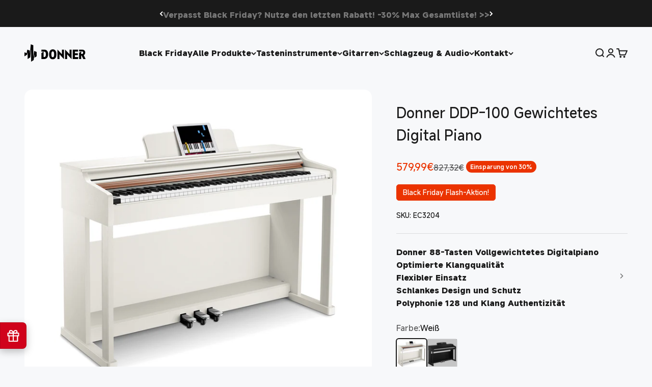

--- FILE ---
content_type: text/html; charset=utf-8
request_url: https://de.donnermusic.com/collections/home-digitalpianos/products/donner-home-digital-piano-88-tasten-piano-keyboard-bundle-mit-mobelstander-dreifachpedale-mp3-funktion-fur-anfanger-hobbyisten-ddp-100-schwarz
body_size: 80698
content:
<!doctype html>

<html lang="de" dir="ltr">
  <head>
    <meta charset="utf-8">
    <meta
      name="viewport"
      content="width=device-width, initial-scale=1.0, height=device-height, minimum-scale=1.0, maximum-scale=1.0"
    >
    <meta name="theme-color" content="#f7f8fa">
    
      <meta name="facebook-domain-verification" content="1gv81476ggg9y9cbosv19gk336htve">
<!-- Global site tag (gtag.js) - Google Analytics -->
<script async crossorigin fetchpriority="high" src="/cdn/shopifycloud/importmap-polyfill/es-modules-shim.2.4.0.js"></script>
<script async src="https://www.googletagmanager.com/gtag/js?id=G-MZJVPXRK62"></script>
<script>
  window.dataLayer = window.dataLayer || [];
  function gtag(){dataLayer.push(arguments);}
  gtag('js', new Date());

  gtag('config', 'G-MZJVPXRK62');
</script>

<!-- Google Tag Manager -->
<script>(function(w,d,s,l,i){w[l]=w[l]||[];w[l].push({'gtm.start':
new Date().getTime(),event:'gtm.js'});var f=d.getElementsByTagName(s)[0],
j=d.createElement(s),dl=l!='dataLayer'?'&l='+l:'';j.async=true;j.src=
'https://www.googletagmanager.com/gtm.js?id='+i+dl;f.parentNode.insertBefore(j,f);
})(window,document,'script','dataLayer','GTM-KMM35BP7');</script>
<!-- End Google Tag Manager -->
    
    <!-- Google tag (gtag.js) -->
<script async src="https://www.googletagmanager.com/gtag/js?id=AW-360609744"></script>
<script>
  window.dataLayer = window.dataLayer || [];
  function gtag(){dataLayer.push(arguments);}
  gtag('js', new Date());

  gtag('config', 'AW-360609744');
  // gtag('config', 'AW-997089703');
</script>
    
    <title>
      DDP-100 88 Gewichteten Tasten Home Digital Piano Keyboard Set -Donner
    </title><meta name="description" content="88 gewichtete Tasten, realistischer Klang, 128-stimmige Polyphonie. MP3-Eingang, Kopfhöreranschluss. Qualität für Übung und Spiel."><link rel="canonical" href="https://de.donnermusic.com/products/donner-home-digital-piano-88-tasten-piano-keyboard-bundle-mit-mobelstander-dreifachpedale-mp3-funktion-fur-anfanger-hobbyisten-ddp-100-schwarz"><link rel="shortcut icon" href="//de.donnermusic.com/cdn/shop/files/50x50.png?v=1751012825&width=96">
      <link rel="apple-touch-icon" href="//de.donnermusic.com/cdn/shop/files/50x50.png?v=1751012825&width=180"><link rel="preconnect" href="https://cdn.shopify.com">
    <link rel="preconnect" href="https://fonts.shopifycdn.com" crossorigin>
    <link rel="dns-prefetch" href="https://productreviews.shopifycdn.com">

    

    
<meta property="og:type" content="product">
  <meta property="og:title" content="Donner DDP-100 Gewichtetes Digital Piano">
  <meta property="product:price:amount" content="579,99">
  <meta property="product:price:currency" content="EUR">
  <meta property="product:availability" content="in stock"><meta property="og:image" content="http://de.donnermusic.com/cdn/shop/products/6391ace427ade714b70fb966024ae804_6ca4a740-daf9-483c-b120-9ce3cba7ebc3.jpg?v=1719545104&width=2048">
  <meta property="og:image:secure_url" content="https://de.donnermusic.com/cdn/shop/products/6391ace427ade714b70fb966024ae804_6ca4a740-daf9-483c-b120-9ce3cba7ebc3.jpg?v=1719545104&width=2048">
  <meta property="og:image:width" content="1601">
  <meta property="og:image:height" content="1601"><meta property="og:description" content="88 gewichtete Tasten, realistischer Klang, 128-stimmige Polyphonie. MP3-Eingang, Kopfhöreranschluss. Qualität für Übung und Spiel."><meta property="og:url" content="https://de.donnermusic.com/products/donner-home-digital-piano-88-tasten-piano-keyboard-bundle-mit-mobelstander-dreifachpedale-mp3-funktion-fur-anfanger-hobbyisten-ddp-100-schwarz">
<meta property="og:site_name" content="Donner Music - DE"><meta name="twitter:card" content="summary"><meta name="twitter:title" content="Donner DDP-100 Gewichtetes Digital Piano">
  <meta name="twitter:description" content="Das DDP-100 Piano erzeugt durch AWM sampling einen realistischen Sound und kommt dem eines akustischen Flügels wirklich nahe. Egal, ob du auf der Bühne oder im Zimmer bist, du kannst deine Lieblingsmusik über Kopfhörer und Verstärker spielen und in die Welt der Musik voll und ganz eintauchen. Sanfte und intuitive Bewegung mit gewichteten Tasten. Das Gewicht der Tasten verleiht Ihrem Klang viele Nuancen. Beeindruckende Klangqualität Die verwendete DREAM-Klangquelle analysiert den Klang und gibt je nachdem weiche/feine oder kräftige und satte Töne wieder. Einfache Bedienelemente Das benutzerfreundliche Bedienfeld macht das Spielen noch angenehmer. Eingabe und Wiedergabe von MP3, eingebauter Verstärker, DDP-100 unterstützt externen Sound oder Kopfhörer. Schlankes Design Das hölzerne Gehäuse des DDP-100 (mit 88 Tasten) ist für den Schutz der Tasten mit einer verschiebbaren Klavierabdeckung ausgestattet. Drei Pedale, drei Funktionen Soft - macht den Ton weich. Sostenuto- verringert den Dämpfungseffekt,"><meta name="twitter:image" content="https://de.donnermusic.com/cdn/shop/products/6391ace427ade714b70fb966024ae804_6ca4a740-daf9-483c-b120-9ce3cba7ebc3.jpg?crop=center&height=1200&v=1719545104&width=1200">
  <meta name="twitter:image:alt" content="Donner DDP-100 Gewichtetes Digital Piano-Weiß##">
<script type="application/ld+json">
  {
    "@context": "https://schema.org",
    "@type": "BreadcrumbList",
    "itemListElement": [{
        "@type": "ListItem",
        "position": 1,
        "name": "Startseite",
        "item": "https://de.donnermusic.com"
      },{
            "@type": "ListItem",
            "position": 2,
            "name": "Home Digitalpianos",
            "item": "https://de.donnermusic.com/collections/home-digitalpianos"
          }, {
            "@type": "ListItem",
            "position": 3,
            "name": "Donner DDP-100 Gewichtetes Digital Piano",
            "item": "https://de.donnermusic.com/products/donner-home-digital-piano-88-tasten-piano-keyboard-bundle-mit-mobelstander-dreifachpedale-mp3-funktion-fur-anfanger-hobbyisten-ddp-100-schwarz"
          }]
  }
</script><style>/* Typography (heading) */
  @font-face {
  font-family: Barlow;
  font-weight: 700;
  font-style: normal;
  font-display: fallback;
  src: url("//de.donnermusic.com/cdn/fonts/barlow/barlow_n7.691d1d11f150e857dcbc1c10ef03d825bc378d81.woff2") format("woff2"),
       url("//de.donnermusic.com/cdn/fonts/barlow/barlow_n7.4fdbb1cb7da0e2c2f88492243ffa2b4f91924840.woff") format("woff");
}

@font-face {
  font-family: Barlow;
  font-weight: 700;
  font-style: italic;
  font-display: fallback;
  src: url("//de.donnermusic.com/cdn/fonts/barlow/barlow_i7.50e19d6cc2ba5146fa437a5a7443c76d5d730103.woff2") format("woff2"),
       url("//de.donnermusic.com/cdn/fonts/barlow/barlow_i7.47e9f98f1b094d912e6fd631cc3fe93d9f40964f.woff") format("woff");
}

/* Typography (body) */
  @font-face {
  font-family: Barlow;
  font-weight: 400;
  font-style: normal;
  font-display: fallback;
  src: url("//de.donnermusic.com/cdn/fonts/barlow/barlow_n4.038c60d7ea9ddb238b2f64ba6f463ba6c0b5e5ad.woff2") format("woff2"),
       url("//de.donnermusic.com/cdn/fonts/barlow/barlow_n4.074a9f2b990b38aec7d56c68211821e455b6d075.woff") format("woff");
}

@font-face {
  font-family: Barlow;
  font-weight: 400;
  font-style: italic;
  font-display: fallback;
  src: url("//de.donnermusic.com/cdn/fonts/barlow/barlow_i4.8c59b6445f83f078b3520bad98b24d859431b377.woff2") format("woff2"),
       url("//de.donnermusic.com/cdn/fonts/barlow/barlow_i4.bf7e6d69237bd02188410034976892368fd014c0.woff") format("woff");
}

@font-face {
  font-family: Barlow;
  font-weight: 700;
  font-style: normal;
  font-display: fallback;
  src: url("//de.donnermusic.com/cdn/fonts/barlow/barlow_n7.691d1d11f150e857dcbc1c10ef03d825bc378d81.woff2") format("woff2"),
       url("//de.donnermusic.com/cdn/fonts/barlow/barlow_n7.4fdbb1cb7da0e2c2f88492243ffa2b4f91924840.woff") format("woff");
}

@font-face {
  font-family: Barlow;
  font-weight: 700;
  font-style: italic;
  font-display: fallback;
  src: url("//de.donnermusic.com/cdn/fonts/barlow/barlow_i7.50e19d6cc2ba5146fa437a5a7443c76d5d730103.woff2") format("woff2"),
       url("//de.donnermusic.com/cdn/fonts/barlow/barlow_i7.47e9f98f1b094d912e6fd631cc3fe93d9f40964f.woff") format("woff");
}

@font-face {
    font-family: 'MiSans Latin VF';
    src: url('//de.donnermusic.com/cdn/shop/t/18/assets/MiSans%20Latin%20VF.ttf?v=148017571470080371371751074146');
    font-weight: 1 999;
  }
  :root {
    /**
     * ---------------------------------------------------------------------
     * SPACING VARIABLES
     *
     * We are using a spacing inspired from frameworks like Tailwind CSS.
     * ---------------------------------------------------------------------
     */
    --spacing-0-5: 0.125rem; /* 2px */
    --spacing-1: 0.25rem; /* 4px */
    --spacing-1-5: 0.375rem; /* 6px */
    --spacing-2: 0.5rem; /* 8px */
    --spacing-2-5: 0.625rem; /* 10px */
    --spacing-3: 0.75rem; /* 12px */
    --spacing-3-5: 0.875rem; /* 14px */
    --spacing-4: 1rem; /* 16px */
    --spacing-4-5: 1.125rem; /* 18px */
    --spacing-5: 1.25rem; /* 20px */
    --spacing-5-5: 1.375rem; /* 22px */
    --spacing-6: 1.5rem; /* 24px */
    --spacing-6-5: 1.625rem; /* 26px */
    --spacing-7: 1.75rem; /* 28px */
    --spacing-7-5: 1.875rem; /* 30px */
    --spacing-8: 2rem; /* 32px */
    --spacing-8-5: 2.125rem; /* 34px */
    --spacing-9: 2.25rem; /* 36px */
    --spacing-9-5: 2.375rem; /* 38px */
    --spacing-10: 2.5rem; /* 40px */
    --spacing-11: 2.75rem; /* 44px */
    --spacing-12: 3rem; /* 48px */
    --spacing-14: 3.5rem; /* 56px */
    --spacing-16: 4rem; /* 64px */
    --spacing-18: 4.5rem; /* 72px */
    --spacing-20: 5rem; /* 80px */
    --spacing-24: 6rem; /* 96px */
    --spacing-28: 7rem; /* 112px */
    --spacing-32: 8rem; /* 128px */
    --spacing-36: 9rem; /* 144px */
    --spacing-40: 10rem; /* 160px */
    --spacing-44: 11rem; /* 176px */
    --spacing-48: 12rem; /* 192px */
    --spacing-52: 13rem; /* 208px */
    --spacing-56: 14rem; /* 224px */
    --spacing-60: 15rem; /* 240px */
    --spacing-64: 16rem; /* 256px */
    --spacing-72: 18rem; /* 288px */
    --spacing-80: 20rem; /* 320px */
    --spacing-96: 24rem; /* 384px */

    /* Container */
    --container-max-width: 1600px;
    --container-narrow-max-width: 1350px;
    --container-gutter: var(--spacing-5);
    --section-outer-spacing-block: var(--spacing-12);
    --section-inner-max-spacing-block: var(--spacing-10);
    --section-inner-spacing-inline: var(--container-gutter);
    --section-stack-spacing-block: var(--spacing-8);

    /* Grid gutter */
    --grid-gutter: var(--spacing-5);

    /* Product list settings */
    --product-list-row-gap: var(--spacing-8);
    --product-list-column-gap: var(--grid-gutter);

    /* Form settings */
    --input-gap: var(--spacing-2);
    --input-height: 2.625rem;
    --input-padding-inline: var(--spacing-4);

    /* Other sizes */
    --sticky-area-height: calc(var(--sticky-announcement-bar-enabled, 0) * var(--announcement-bar-height, 0px) + var(--sticky-header-enabled, 0) * var(--header-height, 0px));

    /* RTL support */
    --transform-logical-flip: 1;
    --transform-origin-start: left;
    --transform-origin-end: right;

    /**
     * ---------------------------------------------------------------------
     * TYPOGRAPHY
     * ---------------------------------------------------------------------
     */

    /* Font properties */
    --heading-font-family: "MiSans Latin VF";
    
    --heading-font-weight: 600;
    --heading-font-style: normal;
    --heading-text-transform: normal;
    --heading-letter-spacing: -0.02em;
    --text-font-family: "MiSans Latin VF";
    
    --text-font-weight: 400;
    --text-font-style: normal;
    --text-letter-spacing: 0.0em;

    /* Font sizes */
    --text-h0: 3rem;
    --text-h1: 2.5rem;
    --text-h2: 2rem;
    --text-h3: 1.5rem;
    --text-h4: 1.375rem;
    --text-h5: 1.125rem;
    --text-h6: 1rem;
    --text-xs: 0.6875rem;
    --text-sm: 0.75rem;
    --text-base: 0.875rem;
    --text-lg: 1.125rem;

    /**
     * ---------------------------------------------------------------------
     * COLORS
     * ---------------------------------------------------------------------
     */

    /* Color settings */--accent: 26 26 26;
    --text-primary: 26 26 26;
    --background-primary: 247 248 250;
    --dialog-background: 255 255 255;
    --border-color: var(--text-color, var(--text-primary)) / 0.12;

    /* Button colors */
    --button-background-primary: 26 26 26;
    --button-text-primary: 255 255 255;
    --button-background-secondary: 240 196 23;
    --button-text-secondary: 26 26 26;

    /* Status colors */
    --success-background: 224 244 232;
    --success-text: 0 163 65;
    --warning-background: 255 246 233;
    --warning-text: 255 183 74;
    --error-background: 254 231 231;
    --error-text: 248 58 58;

    --price-size-pc: 20px;
    --dprice-size-pc: 16px;
    --price-size-m: 20px;
    --dprice-size-m: 16px;

    /* Product colors */
    --on-sale-text: 235 51 0;
    --on-sale-badge-background: 235 51 0;
    --on-sale-badge-text: 255 255 255;
    --sold-out-badge-background: 0 0 0;
    --sold-out-badge-text: 255 255 255;
    --primary-badge-background: 128 60 238;
    --primary-badge-text: 255 255 255;
    --star-color: 255 183 74;
    --product-card-background: 255 255 255;
    --product-card-text: 26 26 26;

    /* Header colors */
    --header-background: 247 248 250;
    --header-text: 26 26 26;

    /* Footer colors */
    --footer-background: 0 0 0;
    --footer-text: 255 255 255;

    /* Rounded variables (used for border radius) */
    --rounded-xs: 0.25rem;
    --rounded-sm: 0.375rem;
    --rounded: 0.75rem;
    --rounded-lg: 1.5rem;
    --rounded-full: 9999px;

    --rounded-button: 3.75rem;
    --rounded-input: 0.5rem;

    /* Box shadow */
    --shadow-sm: 0 2px 8px rgb(var(--text-primary) / 0.1);
    --shadow: 0 5px 15px rgb(var(--text-primary) / 0.1);
    --shadow-md: 0 5px 30px rgb(var(--text-primary) / 0.1);
    --shadow-block: 0px 18px 50px rgb(var(--text-primary) / 0.1);

    /**
     * ---------------------------------------------------------------------
     * OTHER
     * ---------------------------------------------------------------------
     */

    --stagger-products-reveal-opacity: 0;
    --cursor-close-svg-url: url(//de.donnermusic.com/cdn/shop/t/18/assets/cursor-close.svg?v=147174565022153725511751073991);
    --cursor-zoom-in-svg-url: url(//de.donnermusic.com/cdn/shop/t/18/assets/cursor-zoom-in.svg?v=154953035094101115921751073991);
    --cursor-zoom-out-svg-url: url(//de.donnermusic.com/cdn/shop/t/18/assets/cursor-zoom-out.svg?v=16155520337305705181751073991);
    --checkmark-svg-url: url(//de.donnermusic.com/cdn/shop/t/18/assets/checkmark.svg?v=77552481021870063511751073991);
  }

  [dir="rtl"]:root {
    /* RTL support */
    --transform-logical-flip: -1;
    --transform-origin-start: right;
    --transform-origin-end: left;
  }

  @media screen and (min-width: 700px) {
    :root {
      /* Typography (font size) */
      --text-h0: 4rem;
      --text-h1: 3rem;
      --text-h2: 2.5rem;
      --text-h3: 2rem;
      --text-h4: 1.625rem;
      --text-h5: 1.25rem;
      --text-h6: 1.125rem;

      --text-xs: 0.75rem;
      --text-sm: 0.875rem;
      --text-base: 1.0rem;
      --text-lg: 1.25rem;

      /* Spacing */
      --container-gutter: 2rem;
      --section-outer-spacing-block: var(--spacing-16);
      --section-inner-max-spacing-block: var(--spacing-12);
      --section-inner-spacing-inline: var(--spacing-12);
      --section-stack-spacing-block: var(--spacing-12);

      /* Grid gutter */
      --grid-gutter: var(--spacing-6);

      /* Product list settings */
      --product-list-row-gap: var(--spacing-12);

      /* Form settings */
      --input-gap: 1rem;
      --input-height: 3.125rem;
      --input-padding-inline: var(--spacing-5);
    }
  }

  @media screen and (min-width: 1000px) {
    :root {
      /* Spacing settings */
      --container-gutter: var(--spacing-12);
      --section-outer-spacing-block: var(--spacing-18);
      --section-inner-max-spacing-block: var(--spacing-16);
      --section-inner-spacing-inline: var(--spacing-16);
      --section-stack-spacing-block: var(--spacing-12);
    }
  }

  @media screen and (min-width: 1150px) {
    :root {
      /* Spacing settings */
      --container-gutter: var(--spacing-12);
      --section-outer-spacing-block: var(--spacing-20);
      --section-inner-max-spacing-block: var(--spacing-16);
      --section-inner-spacing-inline: var(--spacing-16);
      --section-stack-spacing-block: var(--spacing-12);
    }
  }

  @media screen and (min-width: 1400px) {
    :root {
      /* Typography (font size) */
      --text-h0: 5rem;
      --text-h1: 3.75rem;
      --text-h2: 3rem;
      --text-h3: 2.25rem;
      --text-h4: 2rem;
      --text-h5: 1.5rem;
      --text-h6: 1.25rem;

      --section-outer-spacing-block: var(--spacing-24);
      --section-inner-max-spacing-block: var(--spacing-18);
      --section-inner-spacing-inline: var(--spacing-18);
    }
  }

  @media screen and (min-width: 1600px) {
    :root {
      --section-outer-spacing-block: var(--spacing-24);
      --section-inner-max-spacing-block: var(--spacing-20);
      --section-inner-spacing-inline: var(--spacing-20);
    }
  }

  /**
   * ---------------------------------------------------------------------
   * LIQUID DEPENDANT CSS
   *
   * Our main CSS is Liquid free, but some very specific features depend on
   * theme settings, so we have them here
   * ---------------------------------------------------------------------
   */@media screen and (pointer: fine) {
        .button:not([disabled]):hover, .btn:not([disabled]):hover, .shopify-payment-button__button--unbranded:not([disabled]):hover {
          --button-background-opacity: 0.85;
        }

        .button--subdued:not([disabled]):hover {
          --button-background: var(--text-color) / .05 !important;
        }
      }</style>
<script>
  // This allows to expose several variables to the global scope, to be used in scripts
  window.themeVariables = {
    settings: {
      showPageTransition: null,
      staggerProductsApparition: true,
      reduceDrawerAnimation: false,
      reduceMenuAnimation: false,
      headingApparition: "split_fade",
      pageType: "product",
      moneyFormat: "{{amount_with_comma_separator}}€",
      moneyWithCurrencyFormat: "€{{amount_with_comma_separator}} EUR",
      currencyCodeEnabled: false,
      cartType: "popover",
      showDiscount: true,
      discountMode: "percentage",
      pageBackground: "#f7f8fa",
      textColor: "#1a1a1a"
    },

    strings: {
      accessibilityClose: "Schließen",
      accessibilityNext: "Nächste",
      accessibilityPrevious: "Vorherige",
      closeGallery: "Galerie schließen",
      zoomGallery: "Vergrößern",
      errorGallery: "Bild kann nicht geladen werden",
      searchNoResults: "Keine Ergebnisse gefunden.",
      addOrderNote: "Bestellnotiz hinzufügen",
      editOrderNote: "Bestellnotiz bearbeiten",
      shippingEstimatorNoResults: "Entschuldigung, wir liefern nicht an Ihre Adresse.",
      shippingEstimatorOneResult: "Es gibt eine Versandrate für Ihre Adresse:",
      shippingEstimatorMultipleResults: "Es gibt mehrere Versandraten für Ihre Adresse:",
      shippingEstimatorError: "Beim Abrufen der Versandkosten ist ein oder mehrere Fehler aufgetreten:"
    },

    breakpoints: {
      'sm': 'screen and (min-width: 700px)',
      'md': 'screen and (min-width: 1000px)',
      'lg': 'screen and (min-width: 1150px)',
      'xl': 'screen and (min-width: 1400px)',

      'sm-max': 'screen and (max-width: 699px)',
      'md-max': 'screen and (max-width: 999px)',
      'lg-max': 'screen and (max-width: 1149px)',
      'xl-max': 'screen and (max-width: 1399px)'
    }
  };

  // For detecting native share
  document.documentElement.classList.add(`native-share--${navigator.share ? 'enabled' : 'disabled'}`);// We save the product ID in local storage to be eventually used for recently viewed section
    try {
      const recentlyViewedProducts = new Set(JSON.parse(localStorage.getItem('theme:recently-viewed-products') || '[]'));

      recentlyViewedProducts.delete(6683791982752); // Delete first to re-move the product
      recentlyViewedProducts.add(6683791982752);

      localStorage.setItem('theme:recently-viewed-products', JSON.stringify(Array.from(recentlyViewedProducts.values()).reverse()));
    } catch (e) {
      // Safari in private mode does not allow setting item, we silently fail
    }</script><script>
      if (!(HTMLScriptElement.supports && HTMLScriptElement.supports('importmap'))) {
        const importMapPolyfill = document.createElement('script');
        importMapPolyfill.async = true;
        importMapPolyfill.src = "//de.donnermusic.com/cdn/shop/t/18/assets/es-module-shims.min.js?v=54064861605372301331751074147";

        document.head.appendChild(importMapPolyfill);
      }
    </script>

    <script type="importmap">{
        "imports": {
          "vendor": "//de.donnermusic.com/cdn/shop/t/18/assets/vendor.min.js?v=57795131039271286711751074154",
          "theme": "//de.donnermusic.com/cdn/shop/t/18/assets/theme.js?v=116465516524661050131756282226",
          "photoswipe": "//de.donnermusic.com/cdn/shop/t/18/assets/photoswipe.min.js?v=13374349288281597431751073991"
        }
      }
    </script>

    <script type="module" src="//de.donnermusic.com/cdn/shop/t/18/assets/vendor.min.js?v=57795131039271286711751074154"></script>
    <script type="module" src="//de.donnermusic.com/cdn/shop/t/18/assets/theme.js?v=116465516524661050131756282226"></script>
    <script src="//de.donnermusic.com/cdn/shop/t/18/assets/sc.js?v=164402584789450663591751074153" defer></script>
    <script charset="UTF-8" type="module">
      window.Rantion = {
          shopName: "Donner Music - DE",
          url: "https:\/\/de.donnermusic.com",
          currency: "EUR",
          sc_currency_country: "EU",
          country: "DE",
          paypal_client_id: "AR5S_fa3zVjLVkh_ipJlI5Z4Nw2J5DkMtnwl3zDW2rtvTDcjpRkufWOYRqwlco50rkgwMyqVhr38QcPZ",
      }
      import {  init } from "//de.donnermusic.com/cdn/shop/t/18/assets/rantion-pixel.js?v=76608278417246668531762248279";
      
        const data = null
      
      init(data)
    </script>
    
    <script>window.performance && window.performance.mark && window.performance.mark('shopify.content_for_header.start');</script><meta name="google-site-verification" content="QJFLPZhR3O--jo8x3sel9whU2A3yNqpvP9xa3Rcwg7U">
<meta id="shopify-digital-wallet" name="shopify-digital-wallet" content="/56252563616/digital_wallets/dialog">
<meta name="shopify-checkout-api-token" content="799ff59e725972ac532572bc6f3fb29c">
<meta id="in-context-paypal-metadata" data-shop-id="56252563616" data-venmo-supported="false" data-environment="production" data-locale="de_DE" data-paypal-v4="true" data-currency="EUR">
<link rel="alternate" type="application/json+oembed" href="https://de.donnermusic.com/products/donner-home-digital-piano-88-tasten-piano-keyboard-bundle-mit-mobelstander-dreifachpedale-mp3-funktion-fur-anfanger-hobbyisten-ddp-100-schwarz.oembed">
<script async="async" src="/checkouts/internal/preloads.js?locale=de-DE"></script>
<script id="shopify-features" type="application/json">{"accessToken":"799ff59e725972ac532572bc6f3fb29c","betas":["rich-media-storefront-analytics"],"domain":"de.donnermusic.com","predictiveSearch":true,"shopId":56252563616,"locale":"de"}</script>
<script>var Shopify = Shopify || {};
Shopify.shop = "eastar-musical-instrument.myshopify.com";
Shopify.locale = "de";
Shopify.currency = {"active":"EUR","rate":"1.0"};
Shopify.country = "DE";
Shopify.theme = {"name":"Impact-rantion-p","id":152126849242,"schema_name":"Impact","schema_version":"6.6.0","theme_store_id":1190,"role":"main"};
Shopify.theme.handle = "null";
Shopify.theme.style = {"id":null,"handle":null};
Shopify.cdnHost = "de.donnermusic.com/cdn";
Shopify.routes = Shopify.routes || {};
Shopify.routes.root = "/";</script>
<script type="module">!function(o){(o.Shopify=o.Shopify||{}).modules=!0}(window);</script>
<script>!function(o){function n(){var o=[];function n(){o.push(Array.prototype.slice.apply(arguments))}return n.q=o,n}var t=o.Shopify=o.Shopify||{};t.loadFeatures=n(),t.autoloadFeatures=n()}(window);</script>
<script id="shop-js-analytics" type="application/json">{"pageType":"product"}</script>
<script defer="defer" async type="module" src="//de.donnermusic.com/cdn/shopifycloud/shop-js/modules/v2/client.init-shop-cart-sync_BxliUFcT.de.esm.js"></script>
<script defer="defer" async type="module" src="//de.donnermusic.com/cdn/shopifycloud/shop-js/modules/v2/chunk.common_D4c7gLTG.esm.js"></script>
<script type="module">
  await import("//de.donnermusic.com/cdn/shopifycloud/shop-js/modules/v2/client.init-shop-cart-sync_BxliUFcT.de.esm.js");
await import("//de.donnermusic.com/cdn/shopifycloud/shop-js/modules/v2/chunk.common_D4c7gLTG.esm.js");

  window.Shopify.SignInWithShop?.initShopCartSync?.({"fedCMEnabled":true,"windoidEnabled":true});

</script>
<script>(function() {
  var isLoaded = false;
  function asyncLoad() {
    if (isLoaded) return;
    isLoaded = true;
    var urls = ["https:\/\/loox.io\/widget\/VyxNRxzstq\/loox.1622286771208.js?shop=eastar-musical-instrument.myshopify.com","https:\/\/dr4qe3ddw9y32.cloudfront.net\/awin-shopify-integration-code.js?aid=27914\u0026v=shopifyApp_5.2.3\u0026ts=1755137869405\u0026shop=eastar-musical-instrument.myshopify.com","https:\/\/d39va5bdt61idd.cloudfront.net\/carttrack.js?id=1400\u0026shop=eastar-musical-instrument.myshopify.com","https:\/\/d39va5bdt61idd.cloudfront.net\/cartAnimate.js?id=m0w4dtwv\u0026shop=eastar-musical-instrument.myshopify.com","https:\/\/s3.eu-west-1.amazonaws.com\/production-klarna-il-shopify-osm\/7bec47374bc1cb6b6338dfd4d69e7bffd4f4b70b\/eastar-musical-instrument.myshopify.com-1751421612875.js?shop=eastar-musical-instrument.myshopify.com","https:\/\/static.seel.com\/shopify\/worry-free-purchase\/script\/eastar-musical-instrument.myshopify.com.js?shop=eastar-musical-instrument.myshopify.com"];
    for (var i = 0; i < urls.length; i++) {
      var s = document.createElement('script');
      s.type = 'text/javascript';
      s.async = true;
      s.src = urls[i];
      var x = document.getElementsByTagName('script')[0];
      x.parentNode.insertBefore(s, x);
    }
  };
  if(window.attachEvent) {
    window.attachEvent('onload', asyncLoad);
  } else {
    window.addEventListener('load', asyncLoad, false);
  }
})();</script>
<script id="__st">var __st={"a":56252563616,"offset":28800,"reqid":"5cf213c1-3596-4b4e-ab9d-4fc585b19012-1764745475","pageurl":"de.donnermusic.com\/collections\/home-digitalpianos\/products\/donner-home-digital-piano-88-tasten-piano-keyboard-bundle-mit-mobelstander-dreifachpedale-mp3-funktion-fur-anfanger-hobbyisten-ddp-100-schwarz","u":"94ae7d2ae287","p":"product","rtyp":"product","rid":6683791982752};</script>
<script>window.ShopifyPaypalV4VisibilityTracking = true;</script>
<script id="captcha-bootstrap">!function(){'use strict';const t='contact',e='account',n='new_comment',o=[[t,t],['blogs',n],['comments',n],[t,'customer']],c=[[e,'customer_login'],[e,'guest_login'],[e,'recover_customer_password'],[e,'create_customer']],r=t=>t.map((([t,e])=>`form[action*='/${t}']:not([data-nocaptcha='true']) input[name='form_type'][value='${e}']`)).join(','),a=t=>()=>t?[...document.querySelectorAll(t)].map((t=>t.form)):[];function s(){const t=[...o],e=r(t);return a(e)}const i='password',u='form_key',d=['recaptcha-v3-token','g-recaptcha-response','h-captcha-response',i],f=()=>{try{return window.sessionStorage}catch{return}},m='__shopify_v',_=t=>t.elements[u];function p(t,e,n=!1){try{const o=window.sessionStorage,c=JSON.parse(o.getItem(e)),{data:r}=function(t){const{data:e,action:n}=t;return t[m]||n?{data:e,action:n}:{data:t,action:n}}(c);for(const[e,n]of Object.entries(r))t.elements[e]&&(t.elements[e].value=n);n&&o.removeItem(e)}catch(o){console.error('form repopulation failed',{error:o})}}const l='form_type',E='cptcha';function T(t){t.dataset[E]=!0}const w=window,h=w.document,L='Shopify',v='ce_forms',y='captcha';let A=!1;((t,e)=>{const n=(g='f06e6c50-85a8-45c8-87d0-21a2b65856fe',I='https://cdn.shopify.com/shopifycloud/storefront-forms-hcaptcha/ce_storefront_forms_captcha_hcaptcha.v1.5.2.iife.js',D={infoText:'Durch hCaptcha geschützt',privacyText:'Datenschutz',termsText:'Allgemeine Geschäftsbedingungen'},(t,e,n)=>{const o=w[L][v],c=o.bindForm;if(c)return c(t,g,e,D).then(n);var r;o.q.push([[t,g,e,D],n]),r=I,A||(h.body.append(Object.assign(h.createElement('script'),{id:'captcha-provider',async:!0,src:r})),A=!0)});var g,I,D;w[L]=w[L]||{},w[L][v]=w[L][v]||{},w[L][v].q=[],w[L][y]=w[L][y]||{},w[L][y].protect=function(t,e){n(t,void 0,e),T(t)},Object.freeze(w[L][y]),function(t,e,n,w,h,L){const[v,y,A,g]=function(t,e,n){const i=e?o:[],u=t?c:[],d=[...i,...u],f=r(d),m=r(i),_=r(d.filter((([t,e])=>n.includes(e))));return[a(f),a(m),a(_),s()]}(w,h,L),I=t=>{const e=t.target;return e instanceof HTMLFormElement?e:e&&e.form},D=t=>v().includes(t);t.addEventListener('submit',(t=>{const e=I(t);if(!e)return;const n=D(e)&&!e.dataset.hcaptchaBound&&!e.dataset.recaptchaBound,o=_(e),c=g().includes(e)&&(!o||!o.value);(n||c)&&t.preventDefault(),c&&!n&&(function(t){try{if(!f())return;!function(t){const e=f();if(!e)return;const n=_(t);if(!n)return;const o=n.value;o&&e.removeItem(o)}(t);const e=Array.from(Array(32),(()=>Math.random().toString(36)[2])).join('');!function(t,e){_(t)||t.append(Object.assign(document.createElement('input'),{type:'hidden',name:u})),t.elements[u].value=e}(t,e),function(t,e){const n=f();if(!n)return;const o=[...t.querySelectorAll(`input[type='${i}']`)].map((({name:t})=>t)),c=[...d,...o],r={};for(const[a,s]of new FormData(t).entries())c.includes(a)||(r[a]=s);n.setItem(e,JSON.stringify({[m]:1,action:t.action,data:r}))}(t,e)}catch(e){console.error('failed to persist form',e)}}(e),e.submit())}));const S=(t,e)=>{t&&!t.dataset[E]&&(n(t,e.some((e=>e===t))),T(t))};for(const o of['focusin','change'])t.addEventListener(o,(t=>{const e=I(t);D(e)&&S(e,y())}));const B=e.get('form_key'),M=e.get(l),P=B&&M;t.addEventListener('DOMContentLoaded',(()=>{const t=y();if(P)for(const e of t)e.elements[l].value===M&&p(e,B);[...new Set([...A(),...v().filter((t=>'true'===t.dataset.shopifyCaptcha))])].forEach((e=>S(e,t)))}))}(h,new URLSearchParams(w.location.search),n,t,e,['guest_login'])})(!0,!0)}();</script>
<script integrity="sha256-52AcMU7V7pcBOXWImdc/TAGTFKeNjmkeM1Pvks/DTgc=" data-source-attribution="shopify.loadfeatures" defer="defer" src="//de.donnermusic.com/cdn/shopifycloud/storefront/assets/storefront/load_feature-81c60534.js" crossorigin="anonymous"></script>
<script data-source-attribution="shopify.dynamic_checkout.dynamic.init">var Shopify=Shopify||{};Shopify.PaymentButton=Shopify.PaymentButton||{isStorefrontPortableWallets:!0,init:function(){window.Shopify.PaymentButton.init=function(){};var t=document.createElement("script");t.src="https://de.donnermusic.com/cdn/shopifycloud/portable-wallets/latest/portable-wallets.de.js",t.type="module",document.head.appendChild(t)}};
</script>
<script data-source-attribution="shopify.dynamic_checkout.buyer_consent">
  function portableWalletsHideBuyerConsent(e){var t=document.getElementById("shopify-buyer-consent"),n=document.getElementById("shopify-subscription-policy-button");t&&n&&(t.classList.add("hidden"),t.setAttribute("aria-hidden","true"),n.removeEventListener("click",e))}function portableWalletsShowBuyerConsent(e){var t=document.getElementById("shopify-buyer-consent"),n=document.getElementById("shopify-subscription-policy-button");t&&n&&(t.classList.remove("hidden"),t.removeAttribute("aria-hidden"),n.addEventListener("click",e))}window.Shopify?.PaymentButton&&(window.Shopify.PaymentButton.hideBuyerConsent=portableWalletsHideBuyerConsent,window.Shopify.PaymentButton.showBuyerConsent=portableWalletsShowBuyerConsent);
</script>
<script>
  function portableWalletsCleanup(e){e&&e.src&&console.error("Failed to load portable wallets script "+e.src);var t=document.querySelectorAll("shopify-accelerated-checkout .shopify-payment-button__skeleton, shopify-accelerated-checkout-cart .wallet-cart-button__skeleton"),e=document.getElementById("shopify-buyer-consent");for(let e=0;e<t.length;e++)t[e].remove();e&&e.remove()}function portableWalletsNotLoadedAsModule(e){e instanceof ErrorEvent&&"string"==typeof e.message&&e.message.includes("import.meta")&&"string"==typeof e.filename&&e.filename.includes("portable-wallets")&&(window.removeEventListener("error",portableWalletsNotLoadedAsModule),window.Shopify.PaymentButton.failedToLoad=e,"loading"===document.readyState?document.addEventListener("DOMContentLoaded",window.Shopify.PaymentButton.init):window.Shopify.PaymentButton.init())}window.addEventListener("error",portableWalletsNotLoadedAsModule);
</script>

<script type="module" src="https://de.donnermusic.com/cdn/shopifycloud/portable-wallets/latest/portable-wallets.de.js" onError="portableWalletsCleanup(this)" crossorigin="anonymous"></script>
<script nomodule>
  document.addEventListener("DOMContentLoaded", portableWalletsCleanup);
</script>

<script id='scb4127' type='text/javascript' async='' src='https://de.donnermusic.com/cdn/shopifycloud/privacy-banner/storefront-banner.js'></script><link id="shopify-accelerated-checkout-styles" rel="stylesheet" media="screen" href="https://de.donnermusic.com/cdn/shopifycloud/portable-wallets/latest/accelerated-checkout-backwards-compat.css" crossorigin="anonymous">
<style id="shopify-accelerated-checkout-cart">
        #shopify-buyer-consent {
  margin-top: 1em;
  display: inline-block;
  width: 100%;
}

#shopify-buyer-consent.hidden {
  display: none;
}

#shopify-subscription-policy-button {
  background: none;
  border: none;
  padding: 0;
  text-decoration: underline;
  font-size: inherit;
  cursor: pointer;
}

#shopify-subscription-policy-button::before {
  box-shadow: none;
}

      </style>

<script>window.performance && window.performance.mark && window.performance.mark('shopify.content_for_header.end');</script>
<link href="//de.donnermusic.com/cdn/shop/t/18/assets/theme.css?v=4991597347393049331759039772" rel="stylesheet" type="text/css" media="all" /><link href="//de.donnermusic.com/cdn/shop/t/18/assets/rantion.css?v=182816235436325616621763170652" rel="stylesheet" type="text/css" media="all" /><link href="//de.donnermusic.com/cdn/shop/t/18/assets/rantion-products.css?v=116385179457715793521764551787" rel="stylesheet" type="text/css" media="all" /><script src="//de.donnermusic.com/cdn/shop/t/18/assets/jquery.js?v=61395414644828968241751074148" type="text/javascript"></script><script
          async
          src="https://www.paypal.com/sdk/js?client-id=AR5S_fa3zVjLVkh_ipJlI5Z4Nw2J5DkMtnwl3zDW2rtvTDcjpRkufWOYRqwlco50rkgwMyqVhr38QcPZ&currency=EUR&components=messages,buttons"
        ></script><!-- BEGIN app block: shopify://apps/simprosys-google-shopping-feed/blocks/core_settings_block/1f0b859e-9fa6-4007-97e8-4513aff5ff3b --><!-- BEGIN: GSF App Core Tags & Scripts by Simprosys Google Shopping Feed -->









<!-- END: GSF App Core Tags & Scripts by Simprosys Google Shopping Feed -->
<!-- END app block --><!-- BEGIN app block: shopify://apps/pagefly-page-builder/blocks/app-embed/83e179f7-59a0-4589-8c66-c0dddf959200 -->

<!-- BEGIN app snippet: pagefly-cro-ab-testing-main -->







<script>
  ;(function () {
    const url = new URL(window.location)
    const viewParam = url.searchParams.get('view')
    if (viewParam && viewParam.includes('variant-pf-')) {
      url.searchParams.set('pf_v', viewParam)
      url.searchParams.delete('view')
      window.history.replaceState({}, '', url)
    }
  })()
</script>



<script type='module'>
  
  window.PAGEFLY_CRO = window.PAGEFLY_CRO || {}

  window.PAGEFLY_CRO['data_debug'] = {
    original_template_suffix: "all_products",
    allow_ab_test: false,
    ab_test_start_time: 0,
    ab_test_end_time: 0,
    today_date_time: 1764745476000,
  }
  window.PAGEFLY_CRO['GA4'] = { enabled: false}
</script>

<!-- END app snippet -->








  <script src='https://cdn.shopify.com/extensions/019ab8b7-b405-72b9-87ae-0de484e56781/pagefly-page-builder-200/assets/pagefly-helper.js' defer='defer'></script>

  <script src='https://cdn.shopify.com/extensions/019ab8b7-b405-72b9-87ae-0de484e56781/pagefly-page-builder-200/assets/pagefly-general-helper.js' defer='defer'></script>

  <script src='https://cdn.shopify.com/extensions/019ab8b7-b405-72b9-87ae-0de484e56781/pagefly-page-builder-200/assets/pagefly-snap-slider.js' defer='defer'></script>

  <script src='https://cdn.shopify.com/extensions/019ab8b7-b405-72b9-87ae-0de484e56781/pagefly-page-builder-200/assets/pagefly-slideshow-v3.js' defer='defer'></script>

  <script src='https://cdn.shopify.com/extensions/019ab8b7-b405-72b9-87ae-0de484e56781/pagefly-page-builder-200/assets/pagefly-slideshow-v4.js' defer='defer'></script>

  <script src='https://cdn.shopify.com/extensions/019ab8b7-b405-72b9-87ae-0de484e56781/pagefly-page-builder-200/assets/pagefly-glider.js' defer='defer'></script>

  <script src='https://cdn.shopify.com/extensions/019ab8b7-b405-72b9-87ae-0de484e56781/pagefly-page-builder-200/assets/pagefly-slideshow-v1-v2.js' defer='defer'></script>

  <script src='https://cdn.shopify.com/extensions/019ab8b7-b405-72b9-87ae-0de484e56781/pagefly-page-builder-200/assets/pagefly-product-media.js' defer='defer'></script>

  <script src='https://cdn.shopify.com/extensions/019ab8b7-b405-72b9-87ae-0de484e56781/pagefly-page-builder-200/assets/pagefly-product.js' defer='defer'></script>


<script id='pagefly-helper-data' type='application/json'>
  {
    "page_optimization": {
      "assets_prefetching": false
    },
    "elements_asset_mapper": {
      "Accordion": "https://cdn.shopify.com/extensions/019ab8b7-b405-72b9-87ae-0de484e56781/pagefly-page-builder-200/assets/pagefly-accordion.js",
      "Accordion3": "https://cdn.shopify.com/extensions/019ab8b7-b405-72b9-87ae-0de484e56781/pagefly-page-builder-200/assets/pagefly-accordion3.js",
      "CountDown": "https://cdn.shopify.com/extensions/019ab8b7-b405-72b9-87ae-0de484e56781/pagefly-page-builder-200/assets/pagefly-countdown.js",
      "GMap1": "https://cdn.shopify.com/extensions/019ab8b7-b405-72b9-87ae-0de484e56781/pagefly-page-builder-200/assets/pagefly-gmap.js",
      "GMap2": "https://cdn.shopify.com/extensions/019ab8b7-b405-72b9-87ae-0de484e56781/pagefly-page-builder-200/assets/pagefly-gmap.js",
      "GMapBasicV2": "https://cdn.shopify.com/extensions/019ab8b7-b405-72b9-87ae-0de484e56781/pagefly-page-builder-200/assets/pagefly-gmap.js",
      "GMapAdvancedV2": "https://cdn.shopify.com/extensions/019ab8b7-b405-72b9-87ae-0de484e56781/pagefly-page-builder-200/assets/pagefly-gmap.js",
      "HTML.Video": "https://cdn.shopify.com/extensions/019ab8b7-b405-72b9-87ae-0de484e56781/pagefly-page-builder-200/assets/pagefly-htmlvideo.js",
      "HTML.Video2": "https://cdn.shopify.com/extensions/019ab8b7-b405-72b9-87ae-0de484e56781/pagefly-page-builder-200/assets/pagefly-htmlvideo2.js",
      "HTML.Video3": "https://cdn.shopify.com/extensions/019ab8b7-b405-72b9-87ae-0de484e56781/pagefly-page-builder-200/assets/pagefly-htmlvideo2.js",
      "BackgroundVideo": "https://cdn.shopify.com/extensions/019ab8b7-b405-72b9-87ae-0de484e56781/pagefly-page-builder-200/assets/pagefly-htmlvideo2.js",
      "Instagram": "https://cdn.shopify.com/extensions/019ab8b7-b405-72b9-87ae-0de484e56781/pagefly-page-builder-200/assets/pagefly-instagram.js",
      "Instagram2": "https://cdn.shopify.com/extensions/019ab8b7-b405-72b9-87ae-0de484e56781/pagefly-page-builder-200/assets/pagefly-instagram.js",
      "Insta3": "https://cdn.shopify.com/extensions/019ab8b7-b405-72b9-87ae-0de484e56781/pagefly-page-builder-200/assets/pagefly-instagram3.js",
      "Tabs": "https://cdn.shopify.com/extensions/019ab8b7-b405-72b9-87ae-0de484e56781/pagefly-page-builder-200/assets/pagefly-tab.js",
      "Tabs3": "https://cdn.shopify.com/extensions/019ab8b7-b405-72b9-87ae-0de484e56781/pagefly-page-builder-200/assets/pagefly-tab3.js",
      "ProductBox": "https://cdn.shopify.com/extensions/019ab8b7-b405-72b9-87ae-0de484e56781/pagefly-page-builder-200/assets/pagefly-cart.js",
      "FBPageBox2": "https://cdn.shopify.com/extensions/019ab8b7-b405-72b9-87ae-0de484e56781/pagefly-page-builder-200/assets/pagefly-facebook.js",
      "FBLikeButton2": "https://cdn.shopify.com/extensions/019ab8b7-b405-72b9-87ae-0de484e56781/pagefly-page-builder-200/assets/pagefly-facebook.js",
      "TwitterFeed2": "https://cdn.shopify.com/extensions/019ab8b7-b405-72b9-87ae-0de484e56781/pagefly-page-builder-200/assets/pagefly-twitter.js",
      "Paragraph4": "https://cdn.shopify.com/extensions/019ab8b7-b405-72b9-87ae-0de484e56781/pagefly-page-builder-200/assets/pagefly-paragraph4.js",

      "AliReviews": "https://cdn.shopify.com/extensions/019ab8b7-b405-72b9-87ae-0de484e56781/pagefly-page-builder-200/assets/pagefly-3rd-elements.js",
      "BackInStock": "https://cdn.shopify.com/extensions/019ab8b7-b405-72b9-87ae-0de484e56781/pagefly-page-builder-200/assets/pagefly-3rd-elements.js",
      "GloboBackInStock": "https://cdn.shopify.com/extensions/019ab8b7-b405-72b9-87ae-0de484e56781/pagefly-page-builder-200/assets/pagefly-3rd-elements.js",
      "GrowaveWishlist": "https://cdn.shopify.com/extensions/019ab8b7-b405-72b9-87ae-0de484e56781/pagefly-page-builder-200/assets/pagefly-3rd-elements.js",
      "InfiniteOptionsShopPad": "https://cdn.shopify.com/extensions/019ab8b7-b405-72b9-87ae-0de484e56781/pagefly-page-builder-200/assets/pagefly-3rd-elements.js",
      "InkybayProductPersonalizer": "https://cdn.shopify.com/extensions/019ab8b7-b405-72b9-87ae-0de484e56781/pagefly-page-builder-200/assets/pagefly-3rd-elements.js",
      "LimeSpot": "https://cdn.shopify.com/extensions/019ab8b7-b405-72b9-87ae-0de484e56781/pagefly-page-builder-200/assets/pagefly-3rd-elements.js",
      "Loox": "https://cdn.shopify.com/extensions/019ab8b7-b405-72b9-87ae-0de484e56781/pagefly-page-builder-200/assets/pagefly-3rd-elements.js",
      "Opinew": "https://cdn.shopify.com/extensions/019ab8b7-b405-72b9-87ae-0de484e56781/pagefly-page-builder-200/assets/pagefly-3rd-elements.js",
      "Powr": "https://cdn.shopify.com/extensions/019ab8b7-b405-72b9-87ae-0de484e56781/pagefly-page-builder-200/assets/pagefly-3rd-elements.js",
      "ProductReviews": "https://cdn.shopify.com/extensions/019ab8b7-b405-72b9-87ae-0de484e56781/pagefly-page-builder-200/assets/pagefly-3rd-elements.js",
      "PushOwl": "https://cdn.shopify.com/extensions/019ab8b7-b405-72b9-87ae-0de484e56781/pagefly-page-builder-200/assets/pagefly-3rd-elements.js",
      "ReCharge": "https://cdn.shopify.com/extensions/019ab8b7-b405-72b9-87ae-0de484e56781/pagefly-page-builder-200/assets/pagefly-3rd-elements.js",
      "Rivyo": "https://cdn.shopify.com/extensions/019ab8b7-b405-72b9-87ae-0de484e56781/pagefly-page-builder-200/assets/pagefly-3rd-elements.js",
      "TrackingMore": "https://cdn.shopify.com/extensions/019ab8b7-b405-72b9-87ae-0de484e56781/pagefly-page-builder-200/assets/pagefly-3rd-elements.js",
      "Vitals": "https://cdn.shopify.com/extensions/019ab8b7-b405-72b9-87ae-0de484e56781/pagefly-page-builder-200/assets/pagefly-3rd-elements.js",
      "Wiser": "https://cdn.shopify.com/extensions/019ab8b7-b405-72b9-87ae-0de484e56781/pagefly-page-builder-200/assets/pagefly-3rd-elements.js"
    },
    "custom_elements_mapper": {
      "pf-click-action-element": "https://cdn.shopify.com/extensions/019ab8b7-b405-72b9-87ae-0de484e56781/pagefly-page-builder-200/assets/pagefly-click-action-element.js",
      "pf-dialog-element": "https://cdn.shopify.com/extensions/019ab8b7-b405-72b9-87ae-0de484e56781/pagefly-page-builder-200/assets/pagefly-dialog-element.js"
    }
  }
</script>


<!-- END app block --><!-- BEGIN app block: shopify://apps/cartsee-email-marketing-sms/blocks/onsite-javascript/3cb8722a-4436-4e4c-88af-b33e3fe7857a -->


<script type="text/javascript" defer="defer" src="https://d39va5bdt61idd.cloudfront.net/carttrack.js?id=1400"></script>





<script type="text/javascript" defer="defer" src="https://d39va5bdt61idd.cloudfront.net/cartAnimate.js?id=m0w4dtwv"></script>




<!-- END app block --><link href="https://monorail-edge.shopifysvc.com" rel="dns-prefetch">
<script>(function(){if ("sendBeacon" in navigator && "performance" in window) {try {var session_token_from_headers = performance.getEntriesByType('navigation')[0].serverTiming.find(x => x.name == '_s').description;} catch {var session_token_from_headers = undefined;}var session_cookie_matches = document.cookie.match(/_shopify_s=([^;]*)/);var session_token_from_cookie = session_cookie_matches && session_cookie_matches.length === 2 ? session_cookie_matches[1] : "";var session_token = session_token_from_headers || session_token_from_cookie || "";function handle_abandonment_event(e) {var entries = performance.getEntries().filter(function(entry) {return /monorail-edge.shopifysvc.com/.test(entry.name);});if (!window.abandonment_tracked && entries.length === 0) {window.abandonment_tracked = true;var currentMs = Date.now();var navigation_start = performance.timing.navigationStart;var payload = {shop_id: 56252563616,url: window.location.href,navigation_start,duration: currentMs - navigation_start,session_token,page_type: "product"};window.navigator.sendBeacon("https://monorail-edge.shopifysvc.com/v1/produce", JSON.stringify({schema_id: "online_store_buyer_site_abandonment/1.1",payload: payload,metadata: {event_created_at_ms: currentMs,event_sent_at_ms: currentMs}}));}}window.addEventListener('pagehide', handle_abandonment_event);}}());</script>
<script id="web-pixels-manager-setup">(function e(e,d,r,n,o){if(void 0===o&&(o={}),!Boolean(null===(a=null===(i=window.Shopify)||void 0===i?void 0:i.analytics)||void 0===a?void 0:a.replayQueue)){var i,a;window.Shopify=window.Shopify||{};var t=window.Shopify;t.analytics=t.analytics||{};var s=t.analytics;s.replayQueue=[],s.publish=function(e,d,r){return s.replayQueue.push([e,d,r]),!0};try{self.performance.mark("wpm:start")}catch(e){}var l=function(){var e={modern:/Edge?\/(1{2}[4-9]|1[2-9]\d|[2-9]\d{2}|\d{4,})\.\d+(\.\d+|)|Firefox\/(1{2}[4-9]|1[2-9]\d|[2-9]\d{2}|\d{4,})\.\d+(\.\d+|)|Chrom(ium|e)\/(9{2}|\d{3,})\.\d+(\.\d+|)|(Maci|X1{2}).+ Version\/(15\.\d+|(1[6-9]|[2-9]\d|\d{3,})\.\d+)([,.]\d+|)( \(\w+\)|)( Mobile\/\w+|) Safari\/|Chrome.+OPR\/(9{2}|\d{3,})\.\d+\.\d+|(CPU[ +]OS|iPhone[ +]OS|CPU[ +]iPhone|CPU IPhone OS|CPU iPad OS)[ +]+(15[._]\d+|(1[6-9]|[2-9]\d|\d{3,})[._]\d+)([._]\d+|)|Android:?[ /-](13[3-9]|1[4-9]\d|[2-9]\d{2}|\d{4,})(\.\d+|)(\.\d+|)|Android.+Firefox\/(13[5-9]|1[4-9]\d|[2-9]\d{2}|\d{4,})\.\d+(\.\d+|)|Android.+Chrom(ium|e)\/(13[3-9]|1[4-9]\d|[2-9]\d{2}|\d{4,})\.\d+(\.\d+|)|SamsungBrowser\/([2-9]\d|\d{3,})\.\d+/,legacy:/Edge?\/(1[6-9]|[2-9]\d|\d{3,})\.\d+(\.\d+|)|Firefox\/(5[4-9]|[6-9]\d|\d{3,})\.\d+(\.\d+|)|Chrom(ium|e)\/(5[1-9]|[6-9]\d|\d{3,})\.\d+(\.\d+|)([\d.]+$|.*Safari\/(?![\d.]+ Edge\/[\d.]+$))|(Maci|X1{2}).+ Version\/(10\.\d+|(1[1-9]|[2-9]\d|\d{3,})\.\d+)([,.]\d+|)( \(\w+\)|)( Mobile\/\w+|) Safari\/|Chrome.+OPR\/(3[89]|[4-9]\d|\d{3,})\.\d+\.\d+|(CPU[ +]OS|iPhone[ +]OS|CPU[ +]iPhone|CPU IPhone OS|CPU iPad OS)[ +]+(10[._]\d+|(1[1-9]|[2-9]\d|\d{3,})[._]\d+)([._]\d+|)|Android:?[ /-](13[3-9]|1[4-9]\d|[2-9]\d{2}|\d{4,})(\.\d+|)(\.\d+|)|Mobile Safari.+OPR\/([89]\d|\d{3,})\.\d+\.\d+|Android.+Firefox\/(13[5-9]|1[4-9]\d|[2-9]\d{2}|\d{4,})\.\d+(\.\d+|)|Android.+Chrom(ium|e)\/(13[3-9]|1[4-9]\d|[2-9]\d{2}|\d{4,})\.\d+(\.\d+|)|Android.+(UC? ?Browser|UCWEB|U3)[ /]?(15\.([5-9]|\d{2,})|(1[6-9]|[2-9]\d|\d{3,})\.\d+)\.\d+|SamsungBrowser\/(5\.\d+|([6-9]|\d{2,})\.\d+)|Android.+MQ{2}Browser\/(14(\.(9|\d{2,})|)|(1[5-9]|[2-9]\d|\d{3,})(\.\d+|))(\.\d+|)|K[Aa][Ii]OS\/(3\.\d+|([4-9]|\d{2,})\.\d+)(\.\d+|)/},d=e.modern,r=e.legacy,n=navigator.userAgent;return n.match(d)?"modern":n.match(r)?"legacy":"unknown"}(),u="modern"===l?"modern":"legacy",c=(null!=n?n:{modern:"",legacy:""})[u],f=function(e){return[e.baseUrl,"/wpm","/b",e.hashVersion,"modern"===e.buildTarget?"m":"l",".js"].join("")}({baseUrl:d,hashVersion:r,buildTarget:u}),m=function(e){var d=e.version,r=e.bundleTarget,n=e.surface,o=e.pageUrl,i=e.monorailEndpoint;return{emit:function(e){var a=e.status,t=e.errorMsg,s=(new Date).getTime(),l=JSON.stringify({metadata:{event_sent_at_ms:s},events:[{schema_id:"web_pixels_manager_load/3.1",payload:{version:d,bundle_target:r,page_url:o,status:a,surface:n,error_msg:t},metadata:{event_created_at_ms:s}}]});if(!i)return console&&console.warn&&console.warn("[Web Pixels Manager] No Monorail endpoint provided, skipping logging."),!1;try{return self.navigator.sendBeacon.bind(self.navigator)(i,l)}catch(e){}var u=new XMLHttpRequest;try{return u.open("POST",i,!0),u.setRequestHeader("Content-Type","text/plain"),u.send(l),!0}catch(e){return console&&console.warn&&console.warn("[Web Pixels Manager] Got an unhandled error while logging to Monorail."),!1}}}}({version:r,bundleTarget:l,surface:e.surface,pageUrl:self.location.href,monorailEndpoint:e.monorailEndpoint});try{o.browserTarget=l,function(e){var d=e.src,r=e.async,n=void 0===r||r,o=e.onload,i=e.onerror,a=e.sri,t=e.scriptDataAttributes,s=void 0===t?{}:t,l=document.createElement("script"),u=document.querySelector("head"),c=document.querySelector("body");if(l.async=n,l.src=d,a&&(l.integrity=a,l.crossOrigin="anonymous"),s)for(var f in s)if(Object.prototype.hasOwnProperty.call(s,f))try{l.dataset[f]=s[f]}catch(e){}if(o&&l.addEventListener("load",o),i&&l.addEventListener("error",i),u)u.appendChild(l);else{if(!c)throw new Error("Did not find a head or body element to append the script");c.appendChild(l)}}({src:f,async:!0,onload:function(){if(!function(){var e,d;return Boolean(null===(d=null===(e=window.Shopify)||void 0===e?void 0:e.analytics)||void 0===d?void 0:d.initialized)}()){var d=window.webPixelsManager.init(e)||void 0;if(d){var r=window.Shopify.analytics;r.replayQueue.forEach((function(e){var r=e[0],n=e[1],o=e[2];d.publishCustomEvent(r,n,o)})),r.replayQueue=[],r.publish=d.publishCustomEvent,r.visitor=d.visitor,r.initialized=!0}}},onerror:function(){return m.emit({status:"failed",errorMsg:"".concat(f," has failed to load")})},sri:function(e){var d=/^sha384-[A-Za-z0-9+/=]+$/;return"string"==typeof e&&d.test(e)}(c)?c:"",scriptDataAttributes:o}),m.emit({status:"loading"})}catch(e){m.emit({status:"failed",errorMsg:(null==e?void 0:e.message)||"Unknown error"})}}})({shopId: 56252563616,storefrontBaseUrl: "https://de.donnermusic.com",extensionsBaseUrl: "https://extensions.shopifycdn.com/cdn/shopifycloud/web-pixels-manager",monorailEndpoint: "https://monorail-edge.shopifysvc.com/unstable/produce_batch",surface: "storefront-renderer",enabledBetaFlags: ["2dca8a86"],webPixelsConfigList: [{"id":"1602978010","configuration":"{\"campaignID\":\"43895\",\"externalExecutionURL\":\"https:\/\/engine.saasler.com\/api\/v1\/webhook_executions\/c8d39632ae52f8c49f269eb988247396\"}","eventPayloadVersion":"v1","runtimeContext":"STRICT","scriptVersion":"d89aa9260a7e3daa33c6dca1e641a0ca","type":"APP","apiClientId":3546795,"privacyPurposes":[],"dataSharingAdjustments":{"protectedCustomerApprovalScopes":["read_customer_email","read_customer_personal_data"]}},{"id":"1309409498","configuration":"{\"account_ID\":\"213151\",\"google_analytics_tracking_tag\":\"1\",\"measurement_id\":\"2\",\"api_secret\":\"3\",\"shop_settings\":\"{\\\"custom_pixel_script\\\":\\\"https:\\\\\\\/\\\\\\\/storage.googleapis.com\\\\\\\/gsf-scripts\\\\\\\/custom-pixels\\\\\\\/eastar-musical-instrument.js\\\"}\"}","eventPayloadVersion":"v1","runtimeContext":"LAX","scriptVersion":"c6b888297782ed4a1cba19cda43d6625","type":"APP","apiClientId":1558137,"privacyPurposes":[],"dataSharingAdjustments":{"protectedCustomerApprovalScopes":["read_customer_address","read_customer_email","read_customer_name","read_customer_personal_data","read_customer_phone"]}},{"id":"998375642","configuration":"{\"accountID\":\"facebook-web-pixel-live\",\"omegaFacebookData\":\"{\\\"listPixel\\\":[{\\\"id\\\":55891,\\\"pixel_id\\\":\\\"178569544161292\\\",\\\"shop\\\":\\\"eastar-musical-instrument.myshopify.com\\\",\\\"goal\\\":\\\"increase_sales\\\",\\\"title\\\":\\\"01-donnerde-\\\\u5e7f\\\\u5dde\\\\u79ef\\\\u7279-ym-0513's Pixel\\\",\\\"status\\\":1,\\\"isMaster\\\":1,\\\"is_conversion_api\\\":1,\\\"test_event_code\\\":\\\"\\\",\\\"status_synced\\\":0,\\\"first_capi_enabled_at\\\":\\\"2022-07-20 11:54:58\\\",\\\"created_at\\\":null,\\\"updated_at\\\":\\\"2025-08-15 01:26:39\\\",\\\"market_id\\\":null}]}\"}","eventPayloadVersion":"v1","runtimeContext":"STRICT","scriptVersion":"adb0d07d8daedfee4d9baf5bc7b1f0e4","type":"APP","apiClientId":3325251,"privacyPurposes":["ANALYTICS","MARKETING","SALE_OF_DATA"],"dataSharingAdjustments":{"protectedCustomerApprovalScopes":["read_customer_address","read_customer_email","read_customer_name","read_customer_personal_data","read_customer_phone"]}},{"id":"866615514","configuration":"{}","eventPayloadVersion":"v1","runtimeContext":"STRICT","scriptVersion":"645bcf1803d265dd22ead74fd70df3db","type":"APP","apiClientId":5398951,"privacyPurposes":["ANALYTICS","MARKETING","SALE_OF_DATA"],"dataSharingAdjustments":{"protectedCustomerApprovalScopes":["read_customer_address","read_customer_email","read_customer_name","read_customer_personal_data","read_customer_phone"]}},{"id":"502038746","configuration":"{\"config\":\"{\\\"pixel_id\\\":\\\"G-MZJVPXRK62\\\",\\\"target_country\\\":\\\"DE\\\",\\\"gtag_events\\\":[{\\\"type\\\":\\\"purchase\\\",\\\"action_label\\\":\\\"G-MZJVPXRK62\\\"},{\\\"type\\\":\\\"page_view\\\",\\\"action_label\\\":\\\"G-MZJVPXRK62\\\"},{\\\"type\\\":\\\"view_item\\\",\\\"action_label\\\":\\\"G-MZJVPXRK62\\\"},{\\\"type\\\":\\\"search\\\",\\\"action_label\\\":\\\"G-MZJVPXRK62\\\"},{\\\"type\\\":\\\"add_to_cart\\\",\\\"action_label\\\":\\\"G-MZJVPXRK62\\\"},{\\\"type\\\":\\\"begin_checkout\\\",\\\"action_label\\\":\\\"G-MZJVPXRK62\\\"},{\\\"type\\\":\\\"add_payment_info\\\",\\\"action_label\\\":\\\"G-MZJVPXRK62\\\"}],\\\"enable_monitoring_mode\\\":false}\"}","eventPayloadVersion":"v1","runtimeContext":"OPEN","scriptVersion":"b2a88bafab3e21179ed38636efcd8a93","type":"APP","apiClientId":1780363,"privacyPurposes":[],"dataSharingAdjustments":{"protectedCustomerApprovalScopes":["read_customer_address","read_customer_email","read_customer_name","read_customer_personal_data","read_customer_phone"]}},{"id":"379748570","configuration":"{\"partnerId\": \"99052\", \"environment\": \"prod\", \"countryCode\": \"DE\", \"logLevel\": \"none\"}","eventPayloadVersion":"v1","runtimeContext":"STRICT","scriptVersion":"3add57fd2056b63da5cf857b4ed8b1f3","type":"APP","apiClientId":5829751,"privacyPurposes":["ANALYTICS","MARKETING","SALE_OF_DATA"],"dataSharingAdjustments":{"protectedCustomerApprovalScopes":[]}},{"id":"220135642","configuration":"{\"advertiserId\":\"27914\",\"shopDomain\":\"eastar-musical-instrument.myshopify.com\",\"appVersion\":\"shopifyApp_5.2.3\"}","eventPayloadVersion":"v1","runtimeContext":"STRICT","scriptVersion":"345f65b176381dab55a1e90a8420171f","type":"APP","apiClientId":2887701,"privacyPurposes":["ANALYTICS","MARKETING"],"dataSharingAdjustments":{"protectedCustomerApprovalScopes":["read_customer_personal_data"]}},{"id":"194805978","configuration":"{\"pixel_id\":\"934741644899581\",\"pixel_type\":\"facebook_pixel\",\"metaapp_system_user_token\":\"-\"}","eventPayloadVersion":"v1","runtimeContext":"OPEN","scriptVersion":"ca16bc87fe92b6042fbaa3acc2fbdaa6","type":"APP","apiClientId":2329312,"privacyPurposes":["ANALYTICS","MARKETING","SALE_OF_DATA"],"dataSharingAdjustments":{"protectedCustomerApprovalScopes":["read_customer_address","read_customer_email","read_customer_name","read_customer_personal_data","read_customer_phone"]}},{"id":"11436250","eventPayloadVersion":"1","runtimeContext":"LAX","scriptVersion":"10","type":"CUSTOM","privacyPurposes":["ANALYTICS","MARKETING","SALE_OF_DATA"],"name":"神策"},{"id":"31326426","eventPayloadVersion":"1","runtimeContext":"LAX","scriptVersion":"6","type":"CUSTOM","privacyPurposes":["SALE_OF_DATA"],"name":"google tag manager"},{"id":"35848410","eventPayloadVersion":"1","runtimeContext":"LAX","scriptVersion":"2","type":"CUSTOM","privacyPurposes":["ANALYTICS","MARKETING","SALE_OF_DATA"],"name":"Google Ads"},{"id":"35881178","eventPayloadVersion":"1","runtimeContext":"LAX","scriptVersion":"1","type":"CUSTOM","privacyPurposes":["ANALYTICS","MARKETING","SALE_OF_DATA"],"name":"Google Analytics"},{"id":"36176090","eventPayloadVersion":"1","runtimeContext":"LAX","scriptVersion":"3","type":"CUSTOM","privacyPurposes":["SALE_OF_DATA"],"name":"bing UET (do not delete)"},{"id":"38404314","eventPayloadVersion":"1","runtimeContext":"LAX","scriptVersion":"1","type":"CUSTOM","privacyPurposes":["ANALYTICS","MARKETING","SALE_OF_DATA"],"name":"RTB House"},{"id":"shopify-app-pixel","configuration":"{}","eventPayloadVersion":"v1","runtimeContext":"STRICT","scriptVersion":"0450","apiClientId":"shopify-pixel","type":"APP","privacyPurposes":["ANALYTICS","MARKETING"]},{"id":"shopify-custom-pixel","eventPayloadVersion":"v1","runtimeContext":"LAX","scriptVersion":"0450","apiClientId":"shopify-pixel","type":"CUSTOM","privacyPurposes":["ANALYTICS","MARKETING"]}],isMerchantRequest: false,initData: {"shop":{"name":"Donner Music - DE","paymentSettings":{"currencyCode":"EUR"},"myshopifyDomain":"eastar-musical-instrument.myshopify.com","countryCode":"HK","storefrontUrl":"https:\/\/de.donnermusic.com"},"customer":null,"cart":null,"checkout":null,"productVariants":[{"price":{"amount":579.99,"currencyCode":"EUR"},"product":{"title":"Donner DDP-100 Gewichtetes Digital Piano","vendor":"Donner","id":"6683791982752","untranslatedTitle":"Donner DDP-100 Gewichtetes Digital Piano","url":"\/products\/donner-home-digital-piano-88-tasten-piano-keyboard-bundle-mit-mobelstander-dreifachpedale-mp3-funktion-fur-anfanger-hobbyisten-ddp-100-schwarz","type":"Digital Klavier"},"id":"43558496698586","image":{"src":"\/\/de.donnermusic.com\/cdn\/shop\/products\/6391ace427ade714b70fb966024ae804_6ca4a740-daf9-483c-b120-9ce3cba7ebc3.jpg?v=1719545104"},"sku":"EC3204","title":"Weiß \/ Piano","untranslatedTitle":"Weiß \/ Piano"},{"price":{"amount":675.98,"currencyCode":"EUR"},"product":{"title":"Donner DDP-100 Gewichtetes Digital Piano","vendor":"Donner","id":"6683791982752","untranslatedTitle":"Donner DDP-100 Gewichtetes Digital Piano","url":"\/products\/donner-home-digital-piano-88-tasten-piano-keyboard-bundle-mit-mobelstander-dreifachpedale-mp3-funktion-fur-anfanger-hobbyisten-ddp-100-schwarz","type":"Digital Klavier"},"id":"43783063732442","image":{"src":"\/\/de.donnermusic.com\/cdn\/shop\/products\/EC3204_EC6612.jpg?v=1755074831"},"sku":"ZH0412","title":"Weiß \/ Piano + Weißer Klavierhocker","untranslatedTitle":"Weiß \/ Piano + Weißer Klavierhocker"},{"price":{"amount":735.97,"currencyCode":"EUR"},"product":{"title":"Donner DDP-100 Gewichtetes Digital Piano","vendor":"Donner","id":"6683791982752","untranslatedTitle":"Donner DDP-100 Gewichtetes Digital Piano","url":"\/products\/donner-home-digital-piano-88-tasten-piano-keyboard-bundle-mit-mobelstander-dreifachpedale-mp3-funktion-fur-anfanger-hobbyisten-ddp-100-schwarz","type":"Digital Klavier"},"id":"43783063797978","image":{"src":"\/\/de.donnermusic.com\/cdn\/shop\/products\/EC3204_EC6612_DE.jpg?v=1755074831"},"sku":"ZH041274","title":"Weiß \/ Piano + Klavierhocker + Page Turner","untranslatedTitle":"Weiß \/ Piano + Klavierhocker + Page Turner"},{"price":{"amount":667.98,"currencyCode":"EUR"},"product":{"title":"Donner DDP-100 Gewichtetes Digital Piano","vendor":"Donner","id":"6683791982752","untranslatedTitle":"Donner DDP-100 Gewichtetes Digital Piano","url":"\/products\/donner-home-digital-piano-88-tasten-piano-keyboard-bundle-mit-mobelstander-dreifachpedale-mp3-funktion-fur-anfanger-hobbyisten-ddp-100-schwarz","type":"Digital Klavier"},"id":"43783063765210","image":{"src":"\/\/de.donnermusic.com\/cdn\/shop\/products\/EC2044_EC3203.jpg?v=1755074831"},"sku":"ZH0444","title":"Weiß \/ Piano + Schwarzer Klavierhocker","untranslatedTitle":"Weiß \/ Piano + Schwarzer Klavierhocker"},{"price":{"amount":685.98,"currencyCode":"EUR"},"product":{"title":"Donner DDP-100 Gewichtetes Digital Piano","vendor":"Donner","id":"6683791982752","untranslatedTitle":"Donner DDP-100 Gewichtetes Digital Piano","url":"\/products\/donner-home-digital-piano-88-tasten-piano-keyboard-bundle-mit-mobelstander-dreifachpedale-mp3-funktion-fur-anfanger-hobbyisten-ddp-100-schwarz","type":"Digital Klavier"},"id":"46471664697562","image":{"src":"\/\/de.donnermusic.com\/cdn\/shop\/files\/EC3204_EC7164.png?v=1755074831"},"sku":"ZH0464","title":"Weiß \/ Piano + Duet höhenverstellbare Bank","untranslatedTitle":"Weiß \/ Piano + Duet höhenverstellbare Bank"},{"price":{"amount":702.88,"currencyCode":"EUR"},"product":{"title":"Donner DDP-100 Gewichtetes Digital Piano","vendor":"Donner","id":"6683791982752","untranslatedTitle":"Donner DDP-100 Gewichtetes Digital Piano","url":"\/products\/donner-home-digital-piano-88-tasten-piano-keyboard-bundle-mit-mobelstander-dreifachpedale-mp3-funktion-fur-anfanger-hobbyisten-ddp-100-schwarz","type":"Digital Klavier"},"id":"47183700197594","image":{"src":"\/\/de.donnermusic.com\/cdn\/shop\/files\/7_709779ff-5e4b-4be7-9ff0-a9ec08f02119.png?v=1764656327"},"sku":"ZH0407","title":"Weiß \/ Piano + Weiß Matt Höhenverstellbare Bank","untranslatedTitle":"Weiß \/ Piano + Weiß Matt Höhenverstellbare Bank"},{"price":{"amount":696.99,"currencyCode":"EUR"},"product":{"title":"Donner DDP-100 Gewichtetes Digital Piano","vendor":"Donner","id":"6683791982752","untranslatedTitle":"Donner DDP-100 Gewichtetes Digital Piano","url":"\/products\/donner-home-digital-piano-88-tasten-piano-keyboard-bundle-mit-mobelstander-dreifachpedale-mp3-funktion-fur-anfanger-hobbyisten-ddp-100-schwarz","type":"Digital Klavier"},"id":"43469902381274","image":{"src":"\/\/de.donnermusic.com\/cdn\/shop\/products\/3.png?v=1764656327"},"sku":"EC3013","title":"Schwarz \/ Piano","untranslatedTitle":"Schwarz \/ Piano"},{"price":{"amount":741.43,"currencyCode":"EUR"},"product":{"title":"Donner DDP-100 Gewichtetes Digital Piano","vendor":"Donner","id":"6683791982752","untranslatedTitle":"Donner DDP-100 Gewichtetes Digital Piano","url":"\/products\/donner-home-digital-piano-88-tasten-piano-keyboard-bundle-mit-mobelstander-dreifachpedale-mp3-funktion-fur-anfanger-hobbyisten-ddp-100-schwarz","type":"Digital Klavier"},"id":"43783063830746","image":{"src":"\/\/de.donnermusic.com\/cdn\/shop\/products\/EC3013_EC6612.jpg?v=1764656327"},"sku":"ZH1312","title":"Schwarz \/ Piano + Weißer Klavierhocker","untranslatedTitle":"Schwarz \/ Piano + Weißer Klavierhocker"},{"price":{"amount":817.86,"currencyCode":"EUR"},"product":{"title":"Donner DDP-100 Gewichtetes Digital Piano","vendor":"Donner","id":"6683791982752","untranslatedTitle":"Donner DDP-100 Gewichtetes Digital Piano","url":"\/products\/donner-home-digital-piano-88-tasten-piano-keyboard-bundle-mit-mobelstander-dreifachpedale-mp3-funktion-fur-anfanger-hobbyisten-ddp-100-schwarz","type":"Digital Klavier"},"id":"43783063929050","image":{"src":"\/\/de.donnermusic.com\/cdn\/shop\/products\/EC3013_EC2044_DE.jpg?v=1764656327"},"sku":"ZH134474","title":"Schwarz \/ Piano + Klavierhocker + Page Turner","untranslatedTitle":"Schwarz \/ Piano + Klavierhocker + Page Turner"},{"price":{"amount":730.65,"currencyCode":"EUR"},"product":{"title":"Donner DDP-100 Gewichtetes Digital Piano","vendor":"Donner","id":"6683791982752","untranslatedTitle":"Donner DDP-100 Gewichtetes Digital Piano","url":"\/products\/donner-home-digital-piano-88-tasten-piano-keyboard-bundle-mit-mobelstander-dreifachpedale-mp3-funktion-fur-anfanger-hobbyisten-ddp-100-schwarz","type":"Digital Klavier"},"id":"43783063896282","image":{"src":"\/\/de.donnermusic.com\/cdn\/shop\/products\/EC2044_EC3010.jpg?v=1764656327"},"sku":"ZH1344","title":"Schwarz \/ Piano + Schwarzer Klavierhocker","untranslatedTitle":"Schwarz \/ Piano + Schwarzer Klavierhocker"},{"price":{"amount":867.62,"currencyCode":"EUR"},"product":{"title":"Donner DDP-100 Gewichtetes Digital Piano","vendor":"Donner","id":"6683791982752","untranslatedTitle":"Donner DDP-100 Gewichtetes Digital Piano","url":"\/products\/donner-home-digital-piano-88-tasten-piano-keyboard-bundle-mit-mobelstander-dreifachpedale-mp3-funktion-fur-anfanger-hobbyisten-ddp-100-schwarz","type":"Digital Klavier"},"id":"46471664730330","image":{"src":"\/\/de.donnermusic.com\/cdn\/shop\/files\/EC3013_EC7164.png?v=1764656327"},"sku":"ZH1364","title":"Schwarz \/ Piano + Duet höhenverstellbare Bank","untranslatedTitle":"Schwarz \/ Piano + Duet höhenverstellbare Bank"}],"purchasingCompany":null},},"https://de.donnermusic.com/cdn","ae1676cfwd2530674p4253c800m34e853cb",{"modern":"","legacy":""},{"shopId":"56252563616","storefrontBaseUrl":"https:\/\/de.donnermusic.com","extensionBaseUrl":"https:\/\/extensions.shopifycdn.com\/cdn\/shopifycloud\/web-pixels-manager","surface":"storefront-renderer","enabledBetaFlags":"[\"2dca8a86\"]","isMerchantRequest":"false","hashVersion":"ae1676cfwd2530674p4253c800m34e853cb","publish":"custom","events":"[[\"page_viewed\",{}],[\"product_viewed\",{\"productVariant\":{\"price\":{\"amount\":579.99,\"currencyCode\":\"EUR\"},\"product\":{\"title\":\"Donner DDP-100 Gewichtetes Digital Piano\",\"vendor\":\"Donner\",\"id\":\"6683791982752\",\"untranslatedTitle\":\"Donner DDP-100 Gewichtetes Digital Piano\",\"url\":\"\/products\/donner-home-digital-piano-88-tasten-piano-keyboard-bundle-mit-mobelstander-dreifachpedale-mp3-funktion-fur-anfanger-hobbyisten-ddp-100-schwarz\",\"type\":\"Digital Klavier\"},\"id\":\"43558496698586\",\"image\":{\"src\":\"\/\/de.donnermusic.com\/cdn\/shop\/products\/6391ace427ade714b70fb966024ae804_6ca4a740-daf9-483c-b120-9ce3cba7ebc3.jpg?v=1719545104\"},\"sku\":\"EC3204\",\"title\":\"Weiß \/ Piano\",\"untranslatedTitle\":\"Weiß \/ Piano\"}}]]"});</script><script>
  window.ShopifyAnalytics = window.ShopifyAnalytics || {};
  window.ShopifyAnalytics.meta = window.ShopifyAnalytics.meta || {};
  window.ShopifyAnalytics.meta.currency = 'EUR';
  var meta = {"product":{"id":6683791982752,"gid":"gid:\/\/shopify\/Product\/6683791982752","vendor":"Donner","type":"Digital Klavier","variants":[{"id":43558496698586,"price":57999,"name":"Donner DDP-100 Gewichtetes Digital Piano - Weiß \/ Piano","public_title":"Weiß \/ Piano","sku":"EC3204"},{"id":43783063732442,"price":67598,"name":"Donner DDP-100 Gewichtetes Digital Piano - Weiß \/ Piano + Weißer Klavierhocker","public_title":"Weiß \/ Piano + Weißer Klavierhocker","sku":"ZH0412"},{"id":43783063797978,"price":73597,"name":"Donner DDP-100 Gewichtetes Digital Piano - Weiß \/ Piano + Klavierhocker + Page Turner","public_title":"Weiß \/ Piano + Klavierhocker + Page Turner","sku":"ZH041274"},{"id":43783063765210,"price":66798,"name":"Donner DDP-100 Gewichtetes Digital Piano - Weiß \/ Piano + Schwarzer Klavierhocker","public_title":"Weiß \/ Piano + Schwarzer Klavierhocker","sku":"ZH0444"},{"id":46471664697562,"price":68598,"name":"Donner DDP-100 Gewichtetes Digital Piano - Weiß \/ Piano + Duet höhenverstellbare Bank","public_title":"Weiß \/ Piano + Duet höhenverstellbare Bank","sku":"ZH0464"},{"id":47183700197594,"price":70288,"name":"Donner DDP-100 Gewichtetes Digital Piano - Weiß \/ Piano + Weiß Matt Höhenverstellbare Bank","public_title":"Weiß \/ Piano + Weiß Matt Höhenverstellbare Bank","sku":"ZH0407"},{"id":43469902381274,"price":69699,"name":"Donner DDP-100 Gewichtetes Digital Piano - Schwarz \/ Piano","public_title":"Schwarz \/ Piano","sku":"EC3013"},{"id":43783063830746,"price":74143,"name":"Donner DDP-100 Gewichtetes Digital Piano - Schwarz \/ Piano + Weißer Klavierhocker","public_title":"Schwarz \/ Piano + Weißer Klavierhocker","sku":"ZH1312"},{"id":43783063929050,"price":81786,"name":"Donner DDP-100 Gewichtetes Digital Piano - Schwarz \/ Piano + Klavierhocker + Page Turner","public_title":"Schwarz \/ Piano + Klavierhocker + Page Turner","sku":"ZH134474"},{"id":43783063896282,"price":73065,"name":"Donner DDP-100 Gewichtetes Digital Piano - Schwarz \/ Piano + Schwarzer Klavierhocker","public_title":"Schwarz \/ Piano + Schwarzer Klavierhocker","sku":"ZH1344"},{"id":46471664730330,"price":86762,"name":"Donner DDP-100 Gewichtetes Digital Piano - Schwarz \/ Piano + Duet höhenverstellbare Bank","public_title":"Schwarz \/ Piano + Duet höhenverstellbare Bank","sku":"ZH1364"}],"remote":false},"page":{"pageType":"product","resourceType":"product","resourceId":6683791982752}};
  for (var attr in meta) {
    window.ShopifyAnalytics.meta[attr] = meta[attr];
  }
</script>
<script class="analytics">
  (function () {
    var customDocumentWrite = function(content) {
      var jquery = null;

      if (window.jQuery) {
        jquery = window.jQuery;
      } else if (window.Checkout && window.Checkout.$) {
        jquery = window.Checkout.$;
      }

      if (jquery) {
        jquery('body').append(content);
      }
    };

    var hasLoggedConversion = function(token) {
      if (token) {
        return document.cookie.indexOf('loggedConversion=' + token) !== -1;
      }
      return false;
    }

    var setCookieIfConversion = function(token) {
      if (token) {
        var twoMonthsFromNow = new Date(Date.now());
        twoMonthsFromNow.setMonth(twoMonthsFromNow.getMonth() + 2);

        document.cookie = 'loggedConversion=' + token + '; expires=' + twoMonthsFromNow;
      }
    }

    var trekkie = window.ShopifyAnalytics.lib = window.trekkie = window.trekkie || [];
    if (trekkie.integrations) {
      return;
    }
    trekkie.methods = [
      'identify',
      'page',
      'ready',
      'track',
      'trackForm',
      'trackLink'
    ];
    trekkie.factory = function(method) {
      return function() {
        var args = Array.prototype.slice.call(arguments);
        args.unshift(method);
        trekkie.push(args);
        return trekkie;
      };
    };
    for (var i = 0; i < trekkie.methods.length; i++) {
      var key = trekkie.methods[i];
      trekkie[key] = trekkie.factory(key);
    }
    trekkie.load = function(config) {
      trekkie.config = config || {};
      trekkie.config.initialDocumentCookie = document.cookie;
      var first = document.getElementsByTagName('script')[0];
      var script = document.createElement('script');
      script.type = 'text/javascript';
      script.onerror = function(e) {
        var scriptFallback = document.createElement('script');
        scriptFallback.type = 'text/javascript';
        scriptFallback.onerror = function(error) {
                var Monorail = {
      produce: function produce(monorailDomain, schemaId, payload) {
        var currentMs = new Date().getTime();
        var event = {
          schema_id: schemaId,
          payload: payload,
          metadata: {
            event_created_at_ms: currentMs,
            event_sent_at_ms: currentMs
          }
        };
        return Monorail.sendRequest("https://" + monorailDomain + "/v1/produce", JSON.stringify(event));
      },
      sendRequest: function sendRequest(endpointUrl, payload) {
        // Try the sendBeacon API
        if (window && window.navigator && typeof window.navigator.sendBeacon === 'function' && typeof window.Blob === 'function' && !Monorail.isIos12()) {
          var blobData = new window.Blob([payload], {
            type: 'text/plain'
          });

          if (window.navigator.sendBeacon(endpointUrl, blobData)) {
            return true;
          } // sendBeacon was not successful

        } // XHR beacon

        var xhr = new XMLHttpRequest();

        try {
          xhr.open('POST', endpointUrl);
          xhr.setRequestHeader('Content-Type', 'text/plain');
          xhr.send(payload);
        } catch (e) {
          console.log(e);
        }

        return false;
      },
      isIos12: function isIos12() {
        return window.navigator.userAgent.lastIndexOf('iPhone; CPU iPhone OS 12_') !== -1 || window.navigator.userAgent.lastIndexOf('iPad; CPU OS 12_') !== -1;
      }
    };
    Monorail.produce('monorail-edge.shopifysvc.com',
      'trekkie_storefront_load_errors/1.1',
      {shop_id: 56252563616,
      theme_id: 152126849242,
      app_name: "storefront",
      context_url: window.location.href,
      source_url: "//de.donnermusic.com/cdn/s/trekkie.storefront.3c703df509f0f96f3237c9daa54e2777acf1a1dd.min.js"});

        };
        scriptFallback.async = true;
        scriptFallback.src = '//de.donnermusic.com/cdn/s/trekkie.storefront.3c703df509f0f96f3237c9daa54e2777acf1a1dd.min.js';
        first.parentNode.insertBefore(scriptFallback, first);
      };
      script.async = true;
      script.src = '//de.donnermusic.com/cdn/s/trekkie.storefront.3c703df509f0f96f3237c9daa54e2777acf1a1dd.min.js';
      first.parentNode.insertBefore(script, first);
    };
    trekkie.load(
      {"Trekkie":{"appName":"storefront","development":false,"defaultAttributes":{"shopId":56252563616,"isMerchantRequest":null,"themeId":152126849242,"themeCityHash":"6152178968890659406","contentLanguage":"de","currency":"EUR"},"isServerSideCookieWritingEnabled":true,"monorailRegion":"shop_domain","enabledBetaFlags":["f0df213a"]},"Session Attribution":{},"S2S":{"facebookCapiEnabled":true,"source":"trekkie-storefront-renderer","apiClientId":580111}}
    );

    var loaded = false;
    trekkie.ready(function() {
      if (loaded) return;
      loaded = true;

      window.ShopifyAnalytics.lib = window.trekkie;

      var originalDocumentWrite = document.write;
      document.write = customDocumentWrite;
      try { window.ShopifyAnalytics.merchantGoogleAnalytics.call(this); } catch(error) {};
      document.write = originalDocumentWrite;

      window.ShopifyAnalytics.lib.page(null,{"pageType":"product","resourceType":"product","resourceId":6683791982752,"shopifyEmitted":true});

      var match = window.location.pathname.match(/checkouts\/(.+)\/(thank_you|post_purchase)/)
      var token = match? match[1]: undefined;
      if (!hasLoggedConversion(token)) {
        setCookieIfConversion(token);
        window.ShopifyAnalytics.lib.track("Viewed Product",{"currency":"EUR","variantId":43558496698586,"productId":6683791982752,"productGid":"gid:\/\/shopify\/Product\/6683791982752","name":"Donner DDP-100 Gewichtetes Digital Piano - Weiß \/ Piano","price":"579.99","sku":"EC3204","brand":"Donner","variant":"Weiß \/ Piano","category":"Digital Klavier","nonInteraction":true,"remote":false},undefined,undefined,{"shopifyEmitted":true});
      window.ShopifyAnalytics.lib.track("monorail:\/\/trekkie_storefront_viewed_product\/1.1",{"currency":"EUR","variantId":43558496698586,"productId":6683791982752,"productGid":"gid:\/\/shopify\/Product\/6683791982752","name":"Donner DDP-100 Gewichtetes Digital Piano - Weiß \/ Piano","price":"579.99","sku":"EC3204","brand":"Donner","variant":"Weiß \/ Piano","category":"Digital Klavier","nonInteraction":true,"remote":false,"referer":"https:\/\/de.donnermusic.com\/collections\/home-digitalpianos\/products\/donner-home-digital-piano-88-tasten-piano-keyboard-bundle-mit-mobelstander-dreifachpedale-mp3-funktion-fur-anfanger-hobbyisten-ddp-100-schwarz"});
      }
    });


        var eventsListenerScript = document.createElement('script');
        eventsListenerScript.async = true;
        eventsListenerScript.src = "//de.donnermusic.com/cdn/shopifycloud/storefront/assets/shop_events_listener-3da45d37.js";
        document.getElementsByTagName('head')[0].appendChild(eventsListenerScript);

})();</script>
  <script>
  if (!window.ga || (window.ga && typeof window.ga !== 'function')) {
    window.ga = function ga() {
      (window.ga.q = window.ga.q || []).push(arguments);
      if (window.Shopify && window.Shopify.analytics && typeof window.Shopify.analytics.publish === 'function') {
        window.Shopify.analytics.publish("ga_stub_called", {}, {sendTo: "google_osp_migration"});
      }
      console.error("Shopify's Google Analytics stub called with:", Array.from(arguments), "\nSee https://help.shopify.com/manual/promoting-marketing/pixels/pixel-migration#google for more information.");
    };
    if (window.Shopify && window.Shopify.analytics && typeof window.Shopify.analytics.publish === 'function') {
      window.Shopify.analytics.publish("ga_stub_initialized", {}, {sendTo: "google_osp_migration"});
    }
  }
</script>
<script
  defer
  src="https://de.donnermusic.com/cdn/shopifycloud/perf-kit/shopify-perf-kit-2.1.2.min.js"
  data-application="storefront-renderer"
  data-shop-id="56252563616"
  data-render-region="gcp-us-east1"
  data-page-type="product"
  data-theme-instance-id="152126849242"
  data-theme-name="Impact"
  data-theme-version="6.6.0"
  data-monorail-region="shop_domain"
  data-resource-timing-sampling-rate="10"
  data-shs="true"
  data-shs-beacon="true"
  data-shs-export-with-fetch="true"
  data-shs-logs-sample-rate="1"
></script>
</head>

  <body
    data-page_type="product"
    class="zoom-image--enabled"
  ><!-- DRAWER -->
<template id="drawer-default-template">
  <style>
    [hidden] {
      display: none !important;
    }
  </style>

  <button part="outside-close-button" is="close-button" aria-label="Schließen"><svg role="presentation" stroke-width="2" focusable="false" width="24" height="24" class="icon icon-close" viewBox="0 0 24 24">
        <path d="M17.658 6.343 6.344 17.657M17.658 17.657 6.344 6.343" stroke="currentColor"></path>
      </svg></button>

  <div part="overlay"></div>

  <div part="content">
    <header part="header">
      <slot name="header"></slot>

      <button part="close-button" is="close-button" aria-label="Schließen"><svg role="presentation" stroke-width="2" focusable="false" width="24" height="24" class="icon icon-close" viewBox="0 0 24 24">
        <path d="M17.658 6.343 6.344 17.657M17.658 17.657 6.344 6.343" stroke="currentColor"></path>
      </svg></button>
    </header>

    <div part="body">
      <slot></slot>
    </div>

    <footer part="footer">
      <slot name="footer"></slot>
    </footer>
  </div>
</template>

<!-- POPOVER -->
<template id="popover-default-template">
  <button part="outside-close-button" is="close-button" aria-label="Schließen"><svg role="presentation" stroke-width="2" focusable="false" width="24" height="24" class="icon icon-close" viewBox="0 0 24 24">
        <path d="M17.658 6.343 6.344 17.657M17.658 17.657 6.344 6.343" stroke="currentColor"></path>
      </svg></button>

  <div part="overlay"></div>

  <div part="content">
    <header part="title">
      <slot name="title"></slot>
    </header>

    <div part="body">
      <slot></slot>
    </div>
  </div>
</template><a href="#main" class="skip-to-content sr-only">Zum Inhalt springen</a><!-- BEGIN sections: header-group -->
<aside id="shopify-section-sections--19723696472282__announcement-bar" class="shopify-section shopify-section-group-header-group shopify-section--announcement-bar"><style>
    :root {
      --sticky-announcement-bar-enabled:0;
    }</style><height-observer variable="announcement-bar">
    <div
      class="announcement-bar bg-custom text-custom"style="--background: 26 26 26; --text-color: 255 255 255;"
    ><div class="container">
          <div class="announcement-bar__wrapper justify-between"><button
                class="tap-area"
                is="prev-button"
                aria-controls="announcement-bar"
                aria-label="Vorherige"
              ><svg role="presentation" focusable="false" width="7" height="10" class="icon icon-chevron-left reverse-icon" viewBox="0 0 7 10">
        <path d="M6 1 2 5l4 4" fill="none" stroke="currentColor" stroke-width="2"></path>
      </svg></button><announcement-bar
              swipeable
              
                autoplay="4"
              
              id="announcement-bar"
              class="announcement-bar__static-list"
            >
                  <p
                    class="bold text-base "
                    
                  ><a href="/collections/all-products">5% Rabatt für Neukunden, Code: NEW</a></p>

                  <p
                    class="bold text-base reveal-invisible"
                    
                  ><a href="/pages/sales">Verpasst Black Friday? Nutze den letzten Rabatt! -30% Max Gesamtliste! &gt;&gt;</a></p>

                  <p
                    class="bold text-base reveal-invisible"
                    
                  ><a href="/collections/neue-produkte">Neu eingetroffen! → Jetzt entdecken.</a></p>
</announcement-bar><button
                class="tap-area"
                is="next-button"
                aria-controls="announcement-bar"
                aria-label="Nächste"
              ><svg role="presentation" focusable="false" width="7" height="10" class="icon icon-chevron-right reverse-icon" viewBox="0 0 7 10">
        <path d="m1 9 4-4-4-4" fill="none" stroke="currentColor" stroke-width="2"></path>
      </svg></button></div>
        </div></div>
  </height-observer>

  <script>
    document.documentElement.style.setProperty(
      '--announcement-bar-height',
      Math.round(document.getElementById('shopify-section-sections--19723696472282__announcement-bar').clientHeight) + 'px'
    );
  </script>
</aside><header id="shopify-section-sections--19723696472282__header" class="shopify-section shopify-section-group-header-group shopify-section--header"><style>
  :root {
    --sticky-header-enabled:1;
  }

  #shopify-section-sections--19723696472282__header {
    --header-grid-template: "main-nav logo secondary-nav" / minmax(0, 1fr) auto minmax(0, 1fr);
    --header-padding-block: var(--spacing-4-5);
    --header-background-opacity: 1.0;
    --header-background-blur-radius: 14px;
    --header-transparent-text-color: 255 255 255;--header-logo-width: 100px;
      --header-logo-height: 29px;position: sticky;
    top: 0;
    z-index: 10;
  }.shopify-section--announcement-bar ~ #shopify-section-sections--19723696472282__header {
      top: calc(var(--sticky-announcement-bar-enabled, 0) * var(--announcement-bar-height, 0px));
    }@media screen and (max-width: 699px) {
      . navigation-drawer {
        --drawer-content-max-height: calc(100vh - (var(--spacing-2) * 2));
      }
    }@media screen and (min-width: 700px) {
    #shopify-section-sections--19723696472282__header {--header-logo-width: 120px;
        --header-logo-height: 34px;--header-padding-block: var(--spacing-8-5);
    }
  }@media screen and (min-width: 1150px) {#shopify-section-sections--19723696472282__header {
        --header-grid-template: "logo main-nav secondary-nav" / minmax(0, 1fr) fit-content(70%) minmax(0, 1fr);
      }
    }</style>

<height-observer variable="header">
  <store-header
    class="header"
    
    
      sticky
    
  >
    <div class="header__wrapper"><div class="header__main-nav">
        <div class="header__icon-list">
          <button
            type="button"
            class="tap-area lg:hidden"
            aria-controls="header-sidebar-menu"
          >
            <span class="sr-only">Menü</span><svg role="presentation" stroke-width="2" focusable="false" width="22" height="22" class="icon icon-hamburger" viewBox="0 0 22 22">
        <path d="M1 5h20M1 11h20M1 17h20" stroke="currentColor" stroke-linecap="round"></path>
      </svg></button>

          <a href="/search" class="tap-area sm:hidden" aria-controls="search-drawer">
            <span class="sr-only">Suchen</span><svg role="presentation" stroke-width="2" focusable="false" width="22" height="22" class="icon icon-search" viewBox="0 0 22 22">
        <circle cx="11" cy="10" r="7" fill="none" stroke="currentColor"></circle>
        <path d="m16 15 3 3" stroke="currentColor" stroke-linecap="round" stroke-linejoin="round"></path>
      </svg></a><nav
              class="header__link-list justify-center wrap"
              role="navigation"
            >
              <ul class="contents" role="list">
                  <li><a
                        href="/pages/black-friday"
                        class="bold link-faded-reverse sc-tap-area"
                        
                        data-position_number="1"
                      >Black Friday</a></li>
                  <li><details
                          is="mega-menu-disclosure"
                          trigger="hover"
                          
                          data-position_number="2"
                        >
                          <summary
                            class="text-with-icon gap-2.5 bold link-faded-reverse"
                            
                              data-url="/collections/all-products"
                            
                            data-position_number="2"
                          >Alle Produkte<svg role="presentation" focusable="false" width="10" height="7" class="icon icon-chevron-bottom" viewBox="0 0 10 7">
        <path d="m1 1 4 4 4-4" fill="none" stroke="currentColor" stroke-width="2"></path>
      </svg></summary><div
    id="donner-menu-donner_menu_CkaYXw"
    class="donner-menu mega-menu "
  ><ul class="do-menu__nav" role="list"><li class="v-stack gap-4 justify-items-start">
            <a
              
                href="/collections/neue-produkte"
              
              data-position_number="1"
              class="sc-tap-area-er "
              
            >
              <span
                
                  class="reversed-link hover:show"
                
              >Neue Produkte</span>
            </a></li><li class="v-stack gap-4 justify-items-start">
            <a
              
                href="/collections/top-seller"
              
              data-position_number="2"
              class="sc-tap-area-er "
              
            >
              <span
                
                  class="reversed-link hover:show"
                
              >Bestseller</span>
            </a></li><li class="v-stack gap-4 justify-items-start">
            <a
              
                href="/collections/email-only"
              
              data-position_number="3"
              class="sc-tap-area-er "
              
            >
              <span
                
                  class="reversed-link hover:show"
                
              >Schnäpp­chen</span>
            </a></li></ul><div class="donner-menu-images">
      <a href="/products/oura-s100-88-key-home-digital-piano" data-mkt_area="导航栏">
        
          <lazy-image>
            <img
              slot="placeholder"
              width="1500"
              height="1500"
              src="//de.donnermusic.com/cdn/shop/files/3abbf4458fb946c8a21c31e7c4ff0d02.jpg?v=1754983302"
              style="width: 100%; height: 100%; object-fit: cover; "
              alt="Low resolution placeholder"
            ><img src="//de.donnermusic.com/cdn/shop/files/3_9cee99cf-85f3-45e2-8349-76ffe77f7edd.jpg?v=1749003976&amp;width=1500" alt="" srcset="//de.donnermusic.com/cdn/shop/files/3_9cee99cf-85f3-45e2-8349-76ffe77f7edd.jpg?v=1749003976&amp;width=750 750w, //de.donnermusic.com/cdn/shop/files/3_9cee99cf-85f3-45e2-8349-76ffe77f7edd.jpg?v=1749003976&amp;width=800 800w, //de.donnermusic.com/cdn/shop/files/3_9cee99cf-85f3-45e2-8349-76ffe77f7edd.jpg?v=1749003976&amp;width=1000 1000w, //de.donnermusic.com/cdn/shop/files/3_9cee99cf-85f3-45e2-8349-76ffe77f7edd.jpg?v=1749003976&amp;width=1200 1200w, //de.donnermusic.com/cdn/shop/files/3_9cee99cf-85f3-45e2-8349-76ffe77f7edd.jpg?v=1749003976&amp;width=1400 1400w" width="1500" height="1500" loading="lazy" slot="image"></lazy-image>
        
        
        <p class="do-menu-title">Donner OURA™ S100</p>
      </a>
      <a href="/products/oura-s300-88-key-home-digital-piano" data-mkt_area="导航栏">
        
          <lazy-image>
            <img
              slot="placeholder"
              width="1601"
              height="1601"
              src="//de.donnermusic.com/cdn/shop/files/3abbf4458fb946c8a21c31e7c4ff0d02.jpg?v=1754983302"
              style="width: 100%; height: 100%; object-fit: cover; "
              alt="Low resolution placeholder"
            ><img src="//de.donnermusic.com/cdn/shop/files/45_5b00eb1c-12c4-4b28-94eb-499492e14339.jpg?v=1749004007&amp;width=1601" alt="" srcset="//de.donnermusic.com/cdn/shop/files/45_5b00eb1c-12c4-4b28-94eb-499492e14339.jpg?v=1749004007&amp;width=750 750w, //de.donnermusic.com/cdn/shop/files/45_5b00eb1c-12c4-4b28-94eb-499492e14339.jpg?v=1749004007&amp;width=800 800w, //de.donnermusic.com/cdn/shop/files/45_5b00eb1c-12c4-4b28-94eb-499492e14339.jpg?v=1749004007&amp;width=1000 1000w, //de.donnermusic.com/cdn/shop/files/45_5b00eb1c-12c4-4b28-94eb-499492e14339.jpg?v=1749004007&amp;width=1200 1200w, //de.donnermusic.com/cdn/shop/files/45_5b00eb1c-12c4-4b28-94eb-499492e14339.jpg?v=1749004007&amp;width=1400 1400w, //de.donnermusic.com/cdn/shop/files/45_5b00eb1c-12c4-4b28-94eb-499492e14339.jpg?v=1749004007&amp;width=1600 1600w" width="1601" height="1601" loading="lazy" slot="image"></lazy-image>
        
        
        <p class="do-menu-title">Donner OURA™ S300</p>
      </a>
      <a href="/products/oura-r300-88-key-home-digital-piano-light-wood-europe" data-mkt_area="导航栏">
        
          <lazy-image>
            <img
              slot="placeholder"
              width="800"
              height="800"
              src="//de.donnermusic.com/cdn/shop/files/3abbf4458fb946c8a21c31e7c4ff0d02.jpg?v=1754983302"
              style="width: 100%; height: 100%; object-fit: cover; "
              alt="Low resolution placeholder"
            ><img src="//de.donnermusic.com/cdn/shop/files/R300_2.webp?v=1749004041&amp;width=800" alt="" srcset="//de.donnermusic.com/cdn/shop/files/R300_2.webp?v=1749004041&amp;width=750 750w, //de.donnermusic.com/cdn/shop/files/R300_2.webp?v=1749004041&amp;width=800 800w" width="800" height="800" loading="lazy" slot="image"></lazy-image>
        
        
        <p class="do-menu-title">Donner OURA™ R300</p>
      </a>
    </div>
  </div></details></li>
                  <li><details
                          is="mega-menu-disclosure"
                          trigger="hover"
                          
                          data-position_number="3"
                        >
                          <summary
                            class="text-with-icon gap-2.5 bold link-faded-reverse"
                            
                              data-url="/collections/tasteninstrument"
                            
                            data-position_number="3"
                          >Tas­ten­in­stru­men­te<svg role="presentation" focusable="false" width="10" height="7" class="icon icon-chevron-bottom" viewBox="0 0 10 7">
        <path d="m1 1 4 4 4-4" fill="none" stroke="currentColor" stroke-width="2"></path>
      </svg></summary><div
    id="donner-menu-donner_menu_dhmeQa"
    class="donner-menu mega-menu "
  ><ul class="do-menu__nav" role="list"><li class="v-stack gap-4 justify-items-start">
            <a
              
                href="/collections/home-digitalpianos"
              
              data-position_number="1"
              class="sc-tap-area-er "
              
            >
              <span
                
                  class="reversed-link hover:show"
                
              >Home Digitalpianos</span>
            </a></li><li class="v-stack gap-4 justify-items-start">
            <a
              
                href="/collections/bewegliche-digital-piano"
              
              data-position_number="2"
              class="sc-tap-area-er "
              
            >
              <span
                
                  class="reversed-link hover:show"
                
              >Mobile Digitalpianos</span>
            </a></li><li class="v-stack gap-4 justify-items-start">
            <a
              
                href="/collections/oura-series-piano"
              
              data-position_number="3"
              class="sc-tap-area-er "
              
            >
              <span
                
                  class="reversed-link hover:show"
                
              >Klavier der OURA-Serie</span>
            </a></li><li class="v-stack gap-4 justify-items-start">
            <a
              
                href="/collections/syn-the-si-zer"
              
              data-position_number="4"
              class="sc-tap-area-er "
              
            >
              <span
                
                  class="reversed-link hover:show"
                
              >Syn­the­si­zer & MIDI</span>
            </a></li><li class="v-stack gap-4 justify-items-start">
            <a
              
                href="/collections/tasteninstrument-zubehor"
              
              data-position_number="5"
              class="sc-tap-area-er "
              
            >
              <span
                
                  class="reversed-link hover:show"
                
              >Tasteninstrument zubehör</span>
            </a></li><li class="v-stack gap-4 justify-items-start">
            <a
              
                href="/pages/piano-comparison-table"
              
              data-position_number="6"
              class="sc-tap-area-er "
              
            >
              <span
                
                  class="reversed-link hover:show"
                
              >Klaviervergleich</span>
            </a></li></ul><div class="donner-menu-images">
      <a href="https://de.donnermusic.com/products/donner-e-piano-88-tasten-ddp-80?variant=45941651046618" data-mkt_area="导航栏">
        
          <lazy-image>
            <img
              slot="placeholder"
              width="500"
              height="500"
              src="//de.donnermusic.com/cdn/shop/files/3abbf4458fb946c8a21c31e7c4ff0d02.jpg?v=1754983302"
              style="width: 100%; height: 100%; object-fit: cover; "
              alt="Low resolution placeholder"
            ><img src="//de.donnermusic.com/cdn/shop/files/2_500x_4aa489d3-3857-47f8-bda4-b59d830e37ae.webp?v=1749004164&amp;width=500" alt="" width="500" height="500" loading="lazy" slot="image"></lazy-image>
        
        
        <p class="do-menu-title">DDP-80 【Akustische Aufrüstung】</p>
      </a>
      <a href="/products/donner-ddp-60-digital-piano" data-mkt_area="导航栏">
        
          <lazy-image>
            <img
              slot="placeholder"
              width="400"
              height="400"
              src="//de.donnermusic.com/cdn/shop/files/3abbf4458fb946c8a21c31e7c4ff0d02.jpg?v=1754983302"
              style="width: 100%; height: 100%; object-fit: cover; "
              alt="Low resolution placeholder"
            ><img src="//de.donnermusic.com/cdn/shop/files/dep600926-2_400x_9892207b-0d3d-488c-a5b1-1170522ae463.webp?v=1749004229&amp;width=400" alt="" width="400" height="400" loading="lazy" slot="image"></lazy-image>
        
        
        <p class="do-menu-title">DDP-60</p>
      </a>
      <a href="/products/donner-ddp-80-plus-digital-piano" data-mkt_area="导航栏">
        
          <lazy-image>
            <img
              slot="placeholder"
              width="500"
              height="500"
              src="//de.donnermusic.com/cdn/shop/files/3abbf4458fb946c8a21c31e7c4ff0d02.jpg?v=1754983302"
              style="width: 100%; height: 100%; object-fit: cover; "
              alt="Low resolution placeholder"
            ><img src="//de.donnermusic.com/cdn/shop/files/6_500x_1703ad52-fb71-4e2a-b35d-696969f415dd.webp?v=1749004272&amp;width=500" alt="" width="500" height="500" loading="lazy" slot="image"></lazy-image>
        
        
        <p class="do-menu-title">DDP-80 PLUS</p>
      </a>
    </div>
  </div></details></li>
                  <li><details
                          is="mega-menu-disclosure"
                          trigger="hover"
                          
                          data-position_number="4"
                        >
                          <summary
                            class="text-with-icon gap-2.5 bold link-faded-reverse"
                            
                              data-url="/collections/gitarren"
                            
                            data-position_number="4"
                          >Gitarren<svg role="presentation" focusable="false" width="10" height="7" class="icon icon-chevron-bottom" viewBox="0 0 10 7">
        <path d="m1 1 4 4 4-4" fill="none" stroke="currentColor" stroke-width="2"></path>
      </svg></summary><div
    id="donner-menu-donner_menu_zVRW3g"
    class="donner-menu mega-menu "
  ><ul class="do-menu__nav" role="list"><li class="v-stack gap-4 justify-items-start">
            <a
              
                href="/collections/e-gitarre"
              
              data-position_number="1"
              class="sc-tap-area-er "
              
            >
              <span
                
                  class="reversed-link hover:show"
                
              >Elektrische Gitarren</span>
            </a></li><li class="v-stack gap-4 justify-items-start">
            <a
              
                href="/collections/hush-serie-gitarre"
              
              data-position_number="2"
              class="sc-tap-area-er "
              
            >
              <span
                
                  class="reversed-link hover:show"
                
              >HUSH-Serie Gitarre</span>
            </a></li><li class="v-stack gap-4 justify-items-start">
            <a
              
                href="/collections/dst-serie-gitarre"
              
              data-position_number="3"
              class="sc-tap-area-er "
              
            >
              <span
                
                  class="reversed-link hover:show"
                
              >DST-Serie Gitarre</span>
            </a></li><li class="v-stack gap-4 justify-items-start">
            <a
              
                href="/collections/gitarrenzubehor"
              
              data-position_number="4"
              class="sc-tap-area-er "
              
            >
              <span
                
                  class="reversed-link hover:show"
                
              >Gitarrenzubehör</span>
            </a></li><li class="v-stack gap-4 justify-items-start">
            <a
              
                href="/pages/donner-hush%E2%84%A2-guitar-comparison"
              
              data-position_number="5"
              class="sc-tap-area-er "
              
            >
              <span
                
                  class="reversed-link hover:show"
                
              >Hush™ Gitarre Vergleich</span>
            </a></li></ul><div class="donner-menu-images">
      <a href="/collections/hush-serie-gitarre" data-mkt_area="导航栏">
        
          <lazy-image>
            <img
              slot="placeholder"
              width="500"
              height="500"
              src="//de.donnermusic.com/cdn/shop/files/3abbf4458fb946c8a21c31e7c4ff0d02.jpg?v=1754983302"
              style="width: 100%; height: 100%; object-fit: cover; "
              alt="Low resolution placeholder"
            ><img src="//de.donnermusic.com/cdn/shop/files/HUSH_C.webp?v=1760431586&amp;width=500" alt="" width="500" height="500" loading="lazy" slot="image"></lazy-image>
        
        
        <p class="do-menu-title">HUSH™-Serie</p>
      </a>
      <a href="/collections/dst-serie-gitarre" data-mkt_area="导航栏">
        
          <lazy-image>
            <img
              slot="placeholder"
              width="500"
              height="500"
              src="//de.donnermusic.com/cdn/shop/files/3abbf4458fb946c8a21c31e7c4ff0d02.jpg?v=1754983302"
              style="width: 100%; height: 100%; object-fit: cover; "
              alt="Low resolution placeholder"
            ><img src="//de.donnermusic.com/cdn/shop/files/DST-550_9b7b3845-9554-479d-b020-e5c597b551d1.webp?v=1760431597&amp;width=500" alt="" width="500" height="500" loading="lazy" slot="image"></lazy-image>
        
        
        <p class="do-menu-title">DST-Serie</p>
      </a>
      <a href="/products/donner-nhl-500-headless-electric-guitar" data-mkt_area="导航栏">
        
          <lazy-image>
            <img
              slot="placeholder"
              width="1600"
              height="1600"
              src="//de.donnermusic.com/cdn/shop/files/3abbf4458fb946c8a21c31e7c4ff0d02.jpg?v=1754983302"
              style="width: 100%; height: 100%; object-fit: cover; "
              alt="Low resolution placeholder"
            ><img src="//de.donnermusic.com/cdn/shop/files/nhl-500.webp?v=1760520041&amp;width=1600" alt="" srcset="//de.donnermusic.com/cdn/shop/files/nhl-500.webp?v=1760520041&amp;width=750 750w, //de.donnermusic.com/cdn/shop/files/nhl-500.webp?v=1760520041&amp;width=800 800w, //de.donnermusic.com/cdn/shop/files/nhl-500.webp?v=1760520041&amp;width=1000 1000w, //de.donnermusic.com/cdn/shop/files/nhl-500.webp?v=1760520041&amp;width=1200 1200w, //de.donnermusic.com/cdn/shop/files/nhl-500.webp?v=1760520041&amp;width=1400 1400w, //de.donnermusic.com/cdn/shop/files/nhl-500.webp?v=1760520041&amp;width=1600 1600w" width="1600" height="1600" loading="lazy" slot="image"></lazy-image>
        
        
        <p class="do-menu-title">NHL-500</p>
      </a>
    </div>
  </div></details></li>
                  <li><details
                          is="mega-menu-disclosure"
                          trigger="hover"
                          
                          data-position_number="5"
                        >
                          <summary
                            class="text-with-icon gap-2.5 bold link-faded-reverse"
                            
                              data-url="/collections/schlagzeug-audio"
                            
                            data-position_number="5"
                          >Schlagzeug & Audio<svg role="presentation" focusable="false" width="10" height="7" class="icon icon-chevron-bottom" viewBox="0 0 10 7">
        <path d="m1 1 4 4 4-4" fill="none" stroke="currentColor" stroke-width="2"></path>
      </svg></summary><div
    id="donner-menu-donner_menu_yy4FkF"
    class="donner-menu mega-menu "
  ><ul class="do-menu__nav" role="list"><li class="v-stack gap-4 justify-items-start">
            <a
              
                href="/collections/schlagzeug"
              
              data-position_number="1"
              class="sc-tap-area-er "
              
            >
              <span
                
                  class="reversed-link hover:show"
                
              >Schlagzeug</span>
            </a></li><li class="v-stack gap-4 justify-items-start">
            <a
              
                href="/collections/audio"
              
              data-position_number="2"
              class="sc-tap-area-er "
              
            >
              <span
                
                  class="reversed-link hover:show"
                
              >Audio</span>
            </a></li><li class="v-stack gap-4 justify-items-start">
            <a
              
                href="/pages/drum-comparison-table"
              
              data-position_number="3"
              class="sc-tap-area-er "
              
            >
              <span
                
                  class="reversed-link hover:show"
                
              >Trommel-Vergleichstabelle</span>
            </a></li></ul><div class="donner-menu-images">
      <a href="/products/donner-ded-80-5-trommeln-3-becken-e-drum-set" data-mkt_area="导航栏">
        
          <lazy-image>
            <img
              slot="placeholder"
              width="400"
              height="400"
              src="//de.donnermusic.com/cdn/shop/files/3abbf4458fb946c8a21c31e7c4ff0d02.jpg?v=1754983302"
              style="width: 100%; height: 100%; object-fit: cover; "
              alt="Low resolution placeholder"
            ><img src="//de.donnermusic.com/cdn/shop/files/02_400x_eb313c08-fae2-40eb-a7ca-96b310b5bafa.webp?v=1749004606&amp;width=400" alt="" width="400" height="400" loading="lazy" slot="image"></lazy-image>
        
        
        <p class="do-menu-title">DED-80</p>
      </a>
      <a href="/products/donner-ded-200-max-elektronisches-schlagzeug-e-drum-set" data-mkt_area="导航栏">
        
          <lazy-image>
            <img
              slot="placeholder"
              width="400"
              height="400"
              src="//de.donnermusic.com/cdn/shop/files/3abbf4458fb946c8a21c31e7c4ff0d02.jpg?v=1754983302"
              style="width: 100%; height: 100%; object-fit: cover; "
              alt="Low resolution placeholder"
            ><img src="//de.donnermusic.com/cdn/shop/files/6391ace427ade714b70fb966024ae804_400x_169c53e2-72a1-44b6-852f-26bf3b67d54b.webp?v=1749004634&amp;width=400" alt="" width="400" height="400" loading="lazy" slot="image"></lazy-image>
        
        
        <p class="do-menu-title">DED-200 MAX</p>
      </a>
      <a href="/products/donner-backbeat-elektronisches-schlagzeug" data-mkt_area="导航栏">
        
          <lazy-image>
            <img
              slot="placeholder"
              width="400"
              height="400"
              src="//de.donnermusic.com/cdn/shop/files/3abbf4458fb946c8a21c31e7c4ff0d02.jpg?v=1754983302"
              style="width: 100%; height: 100%; object-fit: cover; "
              alt="Low resolution placeholder"
            ><img src="//de.donnermusic.com/cdn/shop/files/01_400x_28b77a0f-1deb-4e61-ad91-443b9704f5fe.webp?v=1749004647&amp;width=400" alt="" width="400" height="400" loading="lazy" slot="image"></lazy-image>
        
        
        <p class="do-menu-title">BackBeat</p>
      </a>
    </div>
  </div></details></li>
                  <li><details
                          is="mega-menu-disclosure"
                          trigger="hover"
                          
                          data-position_number="6"
                        >
                          <summary
                            class="text-with-icon gap-2.5 bold link-faded-reverse"
                            
                            data-position_number="6"
                          >Kontakt<svg role="presentation" focusable="false" width="10" height="7" class="icon icon-chevron-bottom" viewBox="0 0 10 7">
        <path d="m1 1 4 4 4-4" fill="none" stroke="currentColor" stroke-width="2"></path>
      </svg></summary><div
    id="donner-menu-donner_menu_c3H3DY"
    class="donner-menu mega-menu "
  ><ul class="do-menu__nav" role="list"><li class="v-stack gap-4 justify-items-start">
            <a
              
                href="/pages/uber-uns"
              
              data-position_number="1"
              class="sc-tap-area-er "
              
            >
              <span
                
                  class="reversed-link hover:show"
                
              >Über uns</span>
            </a></li><li class="v-stack gap-4 justify-items-start">
            <a
              
                href="/pages/faq"
              
              data-position_number="2"
              class="sc-tap-area-er "
              
            >
              <span
                
                  class="reversed-link hover:show"
                
              >Versand FAQ</span>
            </a></li><li class="v-stack gap-4 justify-items-start">
            <a
              
                href="/pages/download"
              
              data-position_number="3"
              class="sc-tap-area-er "
              
            >
              <span
                
                  class="reversed-link hover:show"
                
              >Produkthandbücher</span>
            </a></li><li class="v-stack gap-4 justify-items-start">
            <a
              
                href="/blogs/einkaufsratgeber"
              
              data-position_number="4"
              class="sc-tap-area-er "
              
            >
              <span
                
                  class="reversed-link hover:show"
                
              >Kaufberater</span>
            </a></li><li class="v-stack gap-4 justify-items-start">
            <a
              
                href="/pages/contact-us"
              
              data-position_number="5"
              class="sc-tap-area-er "
              
            >
              <span
                
                  class="reversed-link hover:show"
                
              >Kontaktieren Sie uns</span>
            </a></li></ul><div class="donner-menu-images">
      <a href="/pages/piano-comparison-table" data-mkt_area="导航栏">
        
          <lazy-image>
            <img
              slot="placeholder"
              width="500"
              height="500"
              src="//de.donnermusic.com/cdn/shop/files/3abbf4458fb946c8a21c31e7c4ff0d02.jpg?v=1754983302"
              style="width: 100%; height: 100%; object-fit: cover; "
              alt="Low resolution placeholder"
            ><img src="//de.donnermusic.com/cdn/shop/files/DE_39a60ce9-da80-45d1-8c70-2ef487a2d454.jpg?v=1752647759&amp;width=500" alt="" width="500" height="500" loading="lazy" slot="image"></lazy-image>
        
        
        <p class="do-menu-title">Klaviervergleich</p>
      </a>
      <a href="/pages/donner-hush%E2%84%A2-guitar-comparison" data-mkt_area="导航栏">
        
          <lazy-image>
            <img
              slot="placeholder"
              width="500"
              height="500"
              src="//de.donnermusic.com/cdn/shop/files/3abbf4458fb946c8a21c31e7c4ff0d02.jpg?v=1754983302"
              style="width: 100%; height: 100%; object-fit: cover; "
              alt="Low resolution placeholder"
            ><img src="//de.donnermusic.com/cdn/shop/files/de-1_00bf6d58-9149-4699-915e-a761983def77.png?v=1752647761&amp;width=500" alt="" width="500" height="500" loading="lazy" slot="image"></lazy-image>
        
        
        <p class="do-menu-title">HUSH™-Gitarren</p>
      </a>
      <a href="/pages/drum-comparison-table" data-mkt_area="导航栏">
        
          <lazy-image>
            <img
              slot="placeholder"
              width="500"
              height="500"
              src="//de.donnermusic.com/cdn/shop/files/3abbf4458fb946c8a21c31e7c4ff0d02.jpg?v=1754983302"
              style="width: 100%; height: 100%; object-fit: cover; "
              alt="Low resolution placeholder"
            ><img src="//de.donnermusic.com/cdn/shop/files/de_96ed468c-900d-4869-9730-387738b4b3a3.png?v=1752647764&amp;width=500" alt="" width="500" height="500" loading="lazy" slot="image"></lazy-image>
        
        
        <p class="do-menu-title">Trommel-Vergleichstabelle</p>
      </a>
    </div>
  </div></details></li></ul>
            </nav></div>
      </div>
        <a href="/" class="header__logo"><span class="sr-only">Donner Music - DE</span><img src="//de.donnermusic.com/cdn/shop/files/logo_fbb01b4f-d785-47ed-9db0-3fc0bb6fdce1.png?v=1749009968&amp;width=280" alt="" srcset="//de.donnermusic.com/cdn/shop/files/logo_fbb01b4f-d785-47ed-9db0-3fc0bb6fdce1.png?v=1749009968&amp;width=240 240w, //de.donnermusic.com/cdn/shop/files/logo_fbb01b4f-d785-47ed-9db0-3fc0bb6fdce1.png?v=1749009968&amp;width=280 280w" width="280" height="80" sizes="120px" class="header__logo-image"><img src="//de.donnermusic.com/cdn/shop/files/PNG_9918f2b4-c2c6-44e7-9adc-9f07d9e835c3.png?v=1764295000&amp;width=280" alt="Donner Music - DE" srcset="//de.donnermusic.com/cdn/shop/files/PNG_9918f2b4-c2c6-44e7-9adc-9f07d9e835c3.png?v=1764295000&amp;width=240 240w, //de.donnermusic.com/cdn/shop/files/PNG_9918f2b4-c2c6-44e7-9adc-9f07d9e835c3.png?v=1764295000&amp;width=280 280w" width="280" height="80" sizes="120px" class="header__logo-image header__logo-image--transparent"></a>
      
<div class="header__secondary-nav"><ul class="header__icon-list">
          <li>
            <a href="/search" class="hidden tap-area sm:block" aria-controls="search-drawer">
              <span class="sr-only">Suchen</span><svg role="presentation" stroke-width="2" focusable="false" width="22" height="22" class="icon icon-search" viewBox="0 0 22 22">
        <circle cx="11" cy="10" r="7" fill="none" stroke="currentColor"></circle>
        <path d="m16 15 3 3" stroke="currentColor" stroke-linecap="round" stroke-linejoin="round"></path>
      </svg></a>
          </li><li>
              <a
                href="/account/login?return_to=%2Fcollections%2Fhome-digitalpianos%2Fproducts%2Fdonner-home-digital-piano-88-tasten-piano-keyboard-bundle-mit-mobelstander-dreifachpedale-mp3-funktion-fur-anfanger-hobbyisten-ddp-100-schwarz"
                class="hidden tap-area sm:block"
              >
                <span class="sr-only">Anmelden</span><svg role="presentation" stroke-width="2" focusable="false" width="22" height="22" class="icon icon-account" viewBox="0 0 22 22">
        <circle cx="11" cy="7" r="4" fill="none" stroke="currentColor"></circle>
        <path d="M3.5 19c1.421-2.974 4.247-5 7.5-5s6.079 2.026 7.5 5" fill="none" stroke="currentColor" stroke-linecap="round"></path>
      </svg></a>
            </li><li>
            <a
              href="/cart"
              data-no-instant
              class="relative block tap-area"
              
                aria-controls="cart-drawer"
              
            >
              <span class="sr-only">Warenkorb</span><svg role="presentation" stroke-width="2" focusable="false" width="22" height="22" class="icon icon-cart" viewBox="0 0 22 22">
            <path d="M9.182 18.454a.91.91 0 1 1-1.818 0 .91.91 0 0 1 1.818 0Zm7.272 0a.91.91 0 1 1-1.818 0 .91.91 0 0 1 1.819 0Z" fill="currentColor"></path>
            <path d="M5.336 6.636H21l-3.636 8.182H6.909L4.636 3H1m8.182 15.454a.91.91 0 1 1-1.818 0 .91.91 0 0 1 1.818 0Zm7.272 0a.91.91 0 1 1-1.818 0 .91.91 0 0 1 1.819 0Z" fill="none" stroke="currentColor" stroke-linecap="round" stroke-linejoin="round"></path>
          </svg><div class="header__cart-count">
                <cart-count class="count-bubble opacity-0">
                  <span class="sr-only">0 Artikel</span>
                  <span aria-hidden="true">0</span>
                </cart-count>
              </div>
            </a>
          </li>
        </ul>
      </div>
    </div>
  </store-header>
</height-observer><navigation-drawer
    mobile-opening="left"
    open-from="left"
    id="header-sidebar-menu"
    class="navigation-drawer drawer lg:hidden"
    
  >
    <button
      is="close-button"
      aria-label="Schließen"><svg role="presentation" stroke-width="2" focusable="false" width="19" height="19" class="icon icon-close" viewBox="0 0 24 24">
        <path d="M17.658 6.343 6.344 17.657M17.658 17.657 6.344 6.343" stroke="currentColor"></path>
      </svg></button><div class="panel-list__wrapper">
  <div class="panel">
    <div
      class="panel__wrapper"
      
    >
      <div class="panel__scroller v-stack gap-8"><ul class="v-stack gap-4" data-action="233">
<li class="h3 sm:h4"><a
                  href="/pages/black-friday"
                  class="group block w-full sc-tap-area"
                  data-position_number="1"
                >
                  <span
                    ><span class="reversed-link">Black Friday</span></span
                  >
                </a></li>
<li class="h3 sm:h4"><button
                  class="text-with-icon w-full group justify-between sc-tap-area"
                  aria-expanded="false"
                  data-panel="1-0"
                  data-position_number="2"
                >
                  <span>Alle Produkte</span>
                  <span class="circle-chevron group-hover:colors group-expanded:colors"><svg role="presentation" focusable="false" width="5" height="8" class="icon icon-chevron-right-small reverse-icon" viewBox="0 0 5 8">
        <path d="m.75 7 3-3-3-3" fill="none" stroke="currentColor" stroke-width="1.5"></path>
      </svg></span>
                </button></li>
<li class="h3 sm:h4"><button
                  class="text-with-icon w-full group justify-between sc-tap-area"
                  aria-expanded="false"
                  data-panel="1-1"
                  data-position_number="3"
                >
                  <span>Tas­ten­in­stru­men­te</span>
                  <span class="circle-chevron group-hover:colors group-expanded:colors"><svg role="presentation" focusable="false" width="5" height="8" class="icon icon-chevron-right-small reverse-icon" viewBox="0 0 5 8">
        <path d="m.75 7 3-3-3-3" fill="none" stroke="currentColor" stroke-width="1.5"></path>
      </svg></span>
                </button></li>
<li class="h3 sm:h4"><button
                  class="text-with-icon w-full group justify-between sc-tap-area"
                  aria-expanded="false"
                  data-panel="1-2"
                  data-position_number="4"
                >
                  <span>Gitarren</span>
                  <span class="circle-chevron group-hover:colors group-expanded:colors"><svg role="presentation" focusable="false" width="5" height="8" class="icon icon-chevron-right-small reverse-icon" viewBox="0 0 5 8">
        <path d="m.75 7 3-3-3-3" fill="none" stroke="currentColor" stroke-width="1.5"></path>
      </svg></span>
                </button></li>
<li class="h3 sm:h4"><button
                  class="text-with-icon w-full group justify-between sc-tap-area"
                  aria-expanded="false"
                  data-panel="1-3"
                  data-position_number="5"
                >
                  <span>Schlagzeug & Audio</span>
                  <span class="circle-chevron group-hover:colors group-expanded:colors"><svg role="presentation" focusable="false" width="5" height="8" class="icon icon-chevron-right-small reverse-icon" viewBox="0 0 5 8">
        <path d="m.75 7 3-3-3-3" fill="none" stroke="currentColor" stroke-width="1.5"></path>
      </svg></span>
                </button></li>
<li class="h3 sm:h4"><button
                  class="text-with-icon w-full group justify-between sc-tap-area"
                  aria-expanded="false"
                  data-panel="1-4"
                  data-position_number="6"
                >
                  <span>Kontakt</span>
                  <span class="circle-chevron group-hover:colors group-expanded:colors"><svg role="presentation" focusable="false" width="5" height="8" class="icon icon-chevron-right-small reverse-icon" viewBox="0 0 5 8">
        <path d="m.75 7 3-3-3-3" fill="none" stroke="currentColor" stroke-width="1.5"></path>
      </svg></span>
                </button></li></ul></div><div class="panel-footer v-stack gap-5"><ul class="social-media " role="list"><li>
      <a href="https://www.facebook.com/DonnerMusicDE" class="tap-area" target="_blank" rel="noopener" aria-label="Folge uns auf Facebook"><svg role="presentation" focusable="false" width="27" height="27" class="icon icon-facebook" viewBox="0 0 24 24">
        <path fill-rule="evenodd" clip-rule="evenodd" d="M10.183 21.85v-8.868H7.2V9.526h2.983V6.982a4.17 4.17 0 0 1 4.44-4.572 22.33 22.33 0 0 1 2.667.144v3.084h-1.83a1.44 1.44 0 0 0-1.713 1.68v2.208h3.423l-.447 3.456h-2.97v8.868h-3.57Z" fill="currentColor"/>
      </svg></a>
    </li><li>
      <a href="https://x.com/DonnerMusic" class="tap-area" target="_blank" rel="noopener" aria-label="Folge uns auf Twitter"><svg role="presentation" focusable="false" width="27" height="27" class="icon icon-twitter" viewBox="0 0 24 24">
        <path d="M16.94 4h2.715l-5.93 6.777L20.7 20h-5.462l-4.278-5.593L6.065 20H3.35l6.342-7.25L3 4h5.6l3.868 5.113L16.94 4Zm-.952 14.375h1.504L7.784 5.54H6.17l9.818 12.836Z" fill="currentColor"/>
      </svg></a>
    </li><li>
      <a href="https://www.instagram.com/donnermusic_de/" class="tap-area" target="_blank" rel="noopener" aria-label="Folge uns auf Instagram"><svg role="presentation" focusable="false" width="27" height="27" class="icon icon-instagram" viewBox="0 0 24 24">
        <path fill-rule="evenodd" clip-rule="evenodd" d="M12 2.4c-2.607 0-2.934.011-3.958.058-1.022.046-1.72.209-2.33.446a4.705 4.705 0 0 0-1.7 1.107 4.706 4.706 0 0 0-1.108 1.7c-.237.611-.4 1.31-.446 2.331C2.41 9.066 2.4 9.392 2.4 12c0 2.607.011 2.934.058 3.958.046 1.022.209 1.72.446 2.33a4.706 4.706 0 0 0 1.107 1.7c.534.535 1.07.863 1.7 1.108.611.237 1.309.4 2.33.446 1.025.047 1.352.058 3.959.058s2.934-.011 3.958-.058c1.022-.046 1.72-.209 2.33-.446a4.706 4.706 0 0 0 1.7-1.107 4.706 4.706 0 0 0 1.108-1.7c.237-.611.4-1.31.446-2.33.047-1.025.058-1.352.058-3.959s-.011-2.934-.058-3.958c-.047-1.022-.209-1.72-.446-2.33a4.706 4.706 0 0 0-1.107-1.7 4.705 4.705 0 0 0-1.7-1.108c-.611-.237-1.31-.4-2.331-.446C14.934 2.41 14.608 2.4 12 2.4Zm0 1.73c2.563 0 2.867.01 3.88.056.935.042 1.443.199 1.782.33.448.174.768.382 1.104.718.336.336.544.656.718 1.104.131.338.287.847.33 1.783.046 1.012.056 1.316.056 3.879 0 2.563-.01 2.867-.056 3.88-.043.935-.199 1.444-.33 1.782a2.974 2.974 0 0 1-.719 1.104 2.974 2.974 0 0 1-1.103.718c-.339.131-.847.288-1.783.33-1.012.046-1.316.056-3.88.056-2.563 0-2.866-.01-3.878-.056-.936-.042-1.445-.199-1.783-.33a2.974 2.974 0 0 1-1.104-.718 2.974 2.974 0 0 1-.718-1.104c-.131-.338-.288-.847-.33-1.783-.047-1.012-.056-1.316-.056-3.879 0-2.563.01-2.867.056-3.88.042-.935.199-1.443.33-1.782.174-.448.382-.768.718-1.104a2.974 2.974 0 0 1 1.104-.718c.338-.131.847-.288 1.783-.33C9.133 4.14 9.437 4.13 12 4.13Zm0 11.07a3.2 3.2 0 1 1 0-6.4 3.2 3.2 0 0 1 0 6.4Zm0-8.13a4.93 4.93 0 1 0 0 9.86 4.93 4.93 0 0 0 0-9.86Zm6.276-.194a1.152 1.152 0 1 1-2.304 0 1.152 1.152 0 0 1 2.304 0Z" fill="currentColor"/>
      </svg></a>
    </li><li>
      <a href="https://www.pinterest.com/donnermusic_official/" class="tap-area" target="_blank" rel="noopener" aria-label="Folge uns auf Pinterest"><svg role="presentation" focusable="false" width="27" height="27" class="icon icon-pinterest" viewBox="0 0 24 24">
        <path fill-rule="evenodd" clip-rule="evenodd" d="M11.765 2.401c3.59-.054 5.837 1.4 6.895 3.95.349.842.722 2.39.442 3.675-.112.512-.144 1.048-.295 1.53-.308.983-.708 1.853-1.238 2.603-.72 1.02-1.81 1.706-3.182 2.052-1.212.305-2.328-.152-2.976-.643-.206-.156-.483-.36-.56-.643h-.029c-.046.515-.244 1.062-.383 1.531-.193.65-.23 1.321-.472 1.929a12.345 12.345 0 0 1-.942 1.868c-.184.302-.692 1.335-1.061 1.347-.04-.078-.057-.108-.06-.245-.118-.19-.035-.508-.087-.766-.082-.4-.145-1.123-.06-1.53v-.643c.096-.442.092-.894.207-1.317.25-.92.39-1.895.648-2.848.249-.915.477-1.916.678-2.847.045-.21-.21-.815-.265-1.041-.174-.713-.042-1.7.176-2.236.275-.674 1.08-1.703 2.122-1.439.838.212 1.371 1.118 1.09 2.266-.295 1.205-.677 2.284-.943 3.49-.068.311.05.641.118.827.248.672 1 1.324 2.004 1.072 1.52-.383 2.193-1.76 2.652-3.246.124-.402.109-.781.206-1.225.204-.935.118-2.331-.177-3.061-.472-1.17-1.353-1.92-2.563-2.328L12.707 4.3c-.56-.128-1.626.064-2.004.183-1.69.535-2.737 1.427-3.388 3.032-.222.546-.344 1.1-.383 1.868l-.03.276c.13.686.144 1.14.413 1.653.132.252.447.451.5.765.032.185-.104.464-.147.613-.065.224-.041.48-.147.673-.192.349-.714.087-.943-.061-1.192-.77-2.175-2.995-1.62-5.144.085-.332.09-.62.206-.919.723-1.844 1.802-2.978 3.359-3.95.583-.364 1.37-.544 2.092-.734l1.149-.154Z" fill="currentColor"/>
      </svg></a>
    </li><li>
      <a href="https://www.youtube.com/user/Donnerdeal" class="tap-area" target="_blank" rel="noopener" aria-label="Folge uns auf YouTube"><svg role="presentation" focusable="false" width="27" height="27" class="icon icon-youtube" viewBox="0 0 24 24">
        <path fill-rule="evenodd" clip-rule="evenodd" d="M20.44 5.243c.929.244 1.66.963 1.909 1.876.451 1.654.451 5.106.451 5.106s0 3.452-.451 5.106a2.681 2.681 0 0 1-1.91 1.876c-1.684.443-8.439.443-8.439.443s-6.754 0-8.439-.443a2.682 2.682 0 0 1-1.91-1.876c-.45-1.654-.45-5.106-.45-5.106s0-3.452.45-5.106a2.681 2.681 0 0 1 1.91-1.876c1.685-.443 8.44-.443 8.44-.443s6.754 0 8.438.443Zm-5.004 6.982L9.792 15.36V9.091l5.646 3.134Z" fill="currentColor"/>
      </svg></a>
    </li><li>
      <a href="https://www.tiktok.com/@donnermusic_official" class="tap-area" target="_blank" rel="noopener" aria-label="Folge uns auf TikTok"><svg role="presentation" focusable="false" width="27" height="27" class="icon icon-tiktok" viewBox="0 0 24 24">
        <path d="M20.027 10.168a5.125 5.125 0 0 1-4.76-2.294v7.893a5.833 5.833 0 1 1-5.834-5.834c.122 0 .241.011.361.019v2.874c-.12-.014-.237-.036-.36-.036a2.977 2.977 0 0 0 0 5.954c1.644 0 3.096-1.295 3.096-2.94L12.56 2.4h2.75a5.122 5.122 0 0 0 4.72 4.573v3.195" fill="currentColor"/>
      </svg></a>
    </li></ul><div class="panel-footer__localization-wrapper h-stack gap-6 border-t md:hidden"><a href="/account" class="panel-footer__account-link bold text-sm">Konto</a></div></div></div>
  </div><div class="panel gap-8">
      <div class="panel__wrapper"   hidden>
                  <ul class="v-stack gap-4">
                    <li class="lg:hidden">
                      <button class="text-with-icon h6 text-subdued" data-panel="0"><svg role="presentation" focusable="false" width="7" height="10" class="icon icon-chevron-left reverse-icon" viewBox="0 0 7 10">
        <path d="M6 1 2 5l4 4" fill="none" stroke="currentColor" stroke-width="2"></path>
      </svg>Alle Produkte
                      </button>
                    </li><ul class="do-menu__nav" role="list"><li class="v-stack gap-4 justify-items-start">
        <a
          
            href="/collections/neue-produkte"
          
          data-position_number="1"
          class="sc-tap-area-er "
          
        >
          <span
            
              class="reversed-link hover:show"
            
          >Neue Produkte</span>
        </a></li><li class="v-stack gap-4 justify-items-start">
        <a
          
            href="/collections/top-seller"
          
          data-position_number="2"
          class="sc-tap-area-er "
          
        >
          <span
            
              class="reversed-link hover:show"
            
          >Bestseller</span>
        </a></li><li class="v-stack gap-4 justify-items-start">
        <a
          
            href="/collections/email-only"
          
          data-position_number="3"
          class="sc-tap-area-er "
          
        >
          <span
            
              class="reversed-link hover:show"
            
          >Schnäpp­chen</span>
        </a></li><li>
        <a
          href="/collections/all-products"
          data-position_number=""
          class="sc-tap-area-er v-stack gap-4 justify-items-start"
        >
          <span
            ><span class="reversed-link">Alle ansehen</span></span
          >
        </a>
      </li></ul><div class="overflow-x-auto">
  <div class="donner-menu-images">
    <a href="/products/oura-s100-88-key-home-digital-piano" data-mkt_area="导航栏">
      
        <lazy-image>
          <img
            slot="placeholder"
            width="1500"
            height="1500"
            src="//de.donnermusic.com/cdn/shop/files/3abbf4458fb946c8a21c31e7c4ff0d02.jpg?v=1754983302"
            style="width: 100%; height: 100%; object-fit: cover; "
            alt="Low resolution placeholder"
          ><img src="//de.donnermusic.com/cdn/shop/files/3_9cee99cf-85f3-45e2-8349-76ffe77f7edd.jpg?v=1749003976&amp;width=1500" alt="" srcset="//de.donnermusic.com/cdn/shop/files/3_9cee99cf-85f3-45e2-8349-76ffe77f7edd.jpg?v=1749003976&amp;width=200 200w, //de.donnermusic.com/cdn/shop/files/3_9cee99cf-85f3-45e2-8349-76ffe77f7edd.jpg?v=1749003976&amp;width=380 380w, //de.donnermusic.com/cdn/shop/files/3_9cee99cf-85f3-45e2-8349-76ffe77f7edd.jpg?v=1749003976&amp;width=400 400w, //de.donnermusic.com/cdn/shop/files/3_9cee99cf-85f3-45e2-8349-76ffe77f7edd.jpg?v=1749003976&amp;width=600 600w, //de.donnermusic.com/cdn/shop/files/3_9cee99cf-85f3-45e2-8349-76ffe77f7edd.jpg?v=1749003976&amp;width=749 749w" width="1500" height="1500" loading="lazy" slot="image"></lazy-image>
      
      <p class="do-menu-title">Donner OURA™ S100</p>
    </a>
    <a href="/products/oura-s300-88-key-home-digital-piano" data-mkt_area="导航栏">
      
        <lazy-image>
          <img
            slot="placeholder"
            width="1601"
            height="1601"
            src="//de.donnermusic.com/cdn/shop/files/3abbf4458fb946c8a21c31e7c4ff0d02.jpg?v=1754983302"
            style="width: 100%; height: 100%; object-fit: cover; "
            alt="Low resolution placeholder"
          ><img src="//de.donnermusic.com/cdn/shop/files/45_5b00eb1c-12c4-4b28-94eb-499492e14339.jpg?v=1749004007&amp;width=1601" alt="" srcset="//de.donnermusic.com/cdn/shop/files/45_5b00eb1c-12c4-4b28-94eb-499492e14339.jpg?v=1749004007&amp;width=200 200w, //de.donnermusic.com/cdn/shop/files/45_5b00eb1c-12c4-4b28-94eb-499492e14339.jpg?v=1749004007&amp;width=380 380w, //de.donnermusic.com/cdn/shop/files/45_5b00eb1c-12c4-4b28-94eb-499492e14339.jpg?v=1749004007&amp;width=400 400w, //de.donnermusic.com/cdn/shop/files/45_5b00eb1c-12c4-4b28-94eb-499492e14339.jpg?v=1749004007&amp;width=600 600w, //de.donnermusic.com/cdn/shop/files/45_5b00eb1c-12c4-4b28-94eb-499492e14339.jpg?v=1749004007&amp;width=749 749w" width="1601" height="1601" loading="lazy" slot="image"></lazy-image>
      
      <p class="do-menu-title">Donner OURA™ S300</p>
    </a>
    <a href="/products/oura-r300-88-key-home-digital-piano-light-wood-europe" data-mkt_area="导航栏">
      
        <lazy-image>
          <img
            slot="placeholder"
            width="800"
            height="800"
            src="//de.donnermusic.com/cdn/shop/files/3abbf4458fb946c8a21c31e7c4ff0d02.jpg?v=1754983302"
            style="width: 100%; height: 100%; object-fit: cover; "
            alt="Low resolution placeholder"
          ><img src="//de.donnermusic.com/cdn/shop/files/R300_2.webp?v=1749004041&amp;width=800" alt="" srcset="//de.donnermusic.com/cdn/shop/files/R300_2.webp?v=1749004041&amp;width=200 200w, //de.donnermusic.com/cdn/shop/files/R300_2.webp?v=1749004041&amp;width=380 380w, //de.donnermusic.com/cdn/shop/files/R300_2.webp?v=1749004041&amp;width=400 400w, //de.donnermusic.com/cdn/shop/files/R300_2.webp?v=1749004041&amp;width=600 600w, //de.donnermusic.com/cdn/shop/files/R300_2.webp?v=1749004041&amp;width=749 749w" width="800" height="800" loading="lazy" slot="image"></lazy-image>
      
      <p class="do-menu-title">Donner OURA™ R300</p>
    </a>
  </div>
</div>
</ul></div><div class="panel__wrapper"   hidden>
                  <ul class="v-stack gap-4">
                    <li class="lg:hidden">
                      <button class="text-with-icon h6 text-subdued" data-panel="0"><svg role="presentation" focusable="false" width="7" height="10" class="icon icon-chevron-left reverse-icon" viewBox="0 0 7 10">
        <path d="M6 1 2 5l4 4" fill="none" stroke="currentColor" stroke-width="2"></path>
      </svg>Tas­ten­in­stru­men­te
                      </button>
                    </li><ul class="do-menu__nav" role="list"><li class="v-stack gap-4 justify-items-start">
        <a
          
            href="/collections/home-digitalpianos"
          
          data-position_number="1"
          class="sc-tap-area-er "
          
        >
          <span
            
              class="reversed-link hover:show"
            
          >Home Digitalpianos</span>
        </a></li><li class="v-stack gap-4 justify-items-start">
        <a
          
            href="/collections/bewegliche-digital-piano"
          
          data-position_number="2"
          class="sc-tap-area-er "
          
        >
          <span
            
              class="reversed-link hover:show"
            
          >Mobile Digitalpianos</span>
        </a></li><li class="v-stack gap-4 justify-items-start">
        <a
          
            href="/collections/oura-series-piano"
          
          data-position_number="3"
          class="sc-tap-area-er "
          
        >
          <span
            
              class="reversed-link hover:show"
            
          >Klavier der OURA-Serie</span>
        </a></li><li class="v-stack gap-4 justify-items-start">
        <a
          
            href="/collections/syn-the-si-zer"
          
          data-position_number="4"
          class="sc-tap-area-er "
          
        >
          <span
            
              class="reversed-link hover:show"
            
          >Syn­the­si­zer & MIDI</span>
        </a></li><li class="v-stack gap-4 justify-items-start">
        <a
          
            href="/collections/tasteninstrument-zubehor"
          
          data-position_number="5"
          class="sc-tap-area-er "
          
        >
          <span
            
              class="reversed-link hover:show"
            
          >Tasteninstrument zubehör</span>
        </a></li><li class="v-stack gap-4 justify-items-start">
        <a
          
            href="/pages/piano-comparison-table"
          
          data-position_number="6"
          class="sc-tap-area-er "
          
        >
          <span
            
              class="reversed-link hover:show"
            
          >Klaviervergleich</span>
        </a></li><li>
        <a
          href="/collections/tasteninstrument"
          data-position_number=""
          class="sc-tap-area-er v-stack gap-4 justify-items-start"
        >
          <span
            ><span class="reversed-link">Alle ansehen</span></span
          >
        </a>
      </li></ul><div class="overflow-x-auto">
  <div class="donner-menu-images">
    <a href="https://de.donnermusic.com/products/donner-e-piano-88-tasten-ddp-80?variant=45941651046618" data-mkt_area="导航栏">
      
        <lazy-image>
          <img
            slot="placeholder"
            width="500"
            height="500"
            src="//de.donnermusic.com/cdn/shop/files/3abbf4458fb946c8a21c31e7c4ff0d02.jpg?v=1754983302"
            style="width: 100%; height: 100%; object-fit: cover; "
            alt="Low resolution placeholder"
          ><img src="//de.donnermusic.com/cdn/shop/files/2_500x_4aa489d3-3857-47f8-bda4-b59d830e37ae.webp?v=1749004164&amp;width=500" alt="" srcset="//de.donnermusic.com/cdn/shop/files/2_500x_4aa489d3-3857-47f8-bda4-b59d830e37ae.webp?v=1749004164&amp;width=200 200w, //de.donnermusic.com/cdn/shop/files/2_500x_4aa489d3-3857-47f8-bda4-b59d830e37ae.webp?v=1749004164&amp;width=380 380w, //de.donnermusic.com/cdn/shop/files/2_500x_4aa489d3-3857-47f8-bda4-b59d830e37ae.webp?v=1749004164&amp;width=400 400w" width="500" height="500" loading="lazy" slot="image"></lazy-image>
      
      <p class="do-menu-title">DDP-80 【Akustische Aufrüstung】</p>
    </a>
    <a href="/products/donner-ddp-60-digital-piano" data-mkt_area="导航栏">
      
        <lazy-image>
          <img
            slot="placeholder"
            width="400"
            height="400"
            src="//de.donnermusic.com/cdn/shop/files/3abbf4458fb946c8a21c31e7c4ff0d02.jpg?v=1754983302"
            style="width: 100%; height: 100%; object-fit: cover; "
            alt="Low resolution placeholder"
          ><img src="//de.donnermusic.com/cdn/shop/files/dep600926-2_400x_9892207b-0d3d-488c-a5b1-1170522ae463.webp?v=1749004229&amp;width=400" alt="" srcset="//de.donnermusic.com/cdn/shop/files/dep600926-2_400x_9892207b-0d3d-488c-a5b1-1170522ae463.webp?v=1749004229&amp;width=200 200w, //de.donnermusic.com/cdn/shop/files/dep600926-2_400x_9892207b-0d3d-488c-a5b1-1170522ae463.webp?v=1749004229&amp;width=380 380w, //de.donnermusic.com/cdn/shop/files/dep600926-2_400x_9892207b-0d3d-488c-a5b1-1170522ae463.webp?v=1749004229&amp;width=400 400w" width="400" height="400" loading="lazy" slot="image"></lazy-image>
      
      <p class="do-menu-title">DDP-60</p>
    </a>
    <a href="/products/donner-ddp-80-plus-digital-piano" data-mkt_area="导航栏">
      
        <lazy-image>
          <img
            slot="placeholder"
            width="500"
            height="500"
            src="//de.donnermusic.com/cdn/shop/files/3abbf4458fb946c8a21c31e7c4ff0d02.jpg?v=1754983302"
            style="width: 100%; height: 100%; object-fit: cover; "
            alt="Low resolution placeholder"
          ><img src="//de.donnermusic.com/cdn/shop/files/6_500x_1703ad52-fb71-4e2a-b35d-696969f415dd.webp?v=1749004272&amp;width=500" alt="" srcset="//de.donnermusic.com/cdn/shop/files/6_500x_1703ad52-fb71-4e2a-b35d-696969f415dd.webp?v=1749004272&amp;width=200 200w, //de.donnermusic.com/cdn/shop/files/6_500x_1703ad52-fb71-4e2a-b35d-696969f415dd.webp?v=1749004272&amp;width=380 380w, //de.donnermusic.com/cdn/shop/files/6_500x_1703ad52-fb71-4e2a-b35d-696969f415dd.webp?v=1749004272&amp;width=400 400w" width="500" height="500" loading="lazy" slot="image"></lazy-image>
      
      <p class="do-menu-title">DDP-80 PLUS</p>
    </a>
  </div>
</div>
</ul></div><div class="panel__wrapper"   hidden>
                  <ul class="v-stack gap-4">
                    <li class="lg:hidden">
                      <button class="text-with-icon h6 text-subdued" data-panel="0"><svg role="presentation" focusable="false" width="7" height="10" class="icon icon-chevron-left reverse-icon" viewBox="0 0 7 10">
        <path d="M6 1 2 5l4 4" fill="none" stroke="currentColor" stroke-width="2"></path>
      </svg>Gitarren
                      </button>
                    </li><ul class="do-menu__nav" role="list"><li class="v-stack gap-4 justify-items-start">
        <a
          
            href="/collections/e-gitarre"
          
          data-position_number="1"
          class="sc-tap-area-er "
          
        >
          <span
            
              class="reversed-link hover:show"
            
          >Elektrische Gitarren</span>
        </a></li><li class="v-stack gap-4 justify-items-start">
        <a
          
            href="/collections/hush-serie-gitarre"
          
          data-position_number="2"
          class="sc-tap-area-er "
          
        >
          <span
            
              class="reversed-link hover:show"
            
          >HUSH-Serie Gitarre</span>
        </a></li><li class="v-stack gap-4 justify-items-start">
        <a
          
            href="/collections/dst-serie-gitarre"
          
          data-position_number="3"
          class="sc-tap-area-er "
          
        >
          <span
            
              class="reversed-link hover:show"
            
          >DST-Serie Gitarre</span>
        </a></li><li class="v-stack gap-4 justify-items-start">
        <a
          
            href="/collections/gitarrenzubehor"
          
          data-position_number="4"
          class="sc-tap-area-er "
          
        >
          <span
            
              class="reversed-link hover:show"
            
          >Gitarrenzubehör</span>
        </a></li><li class="v-stack gap-4 justify-items-start">
        <a
          
            href="/pages/donner-hush%E2%84%A2-guitar-comparison"
          
          data-position_number="5"
          class="sc-tap-area-er "
          
        >
          <span
            
              class="reversed-link hover:show"
            
          >Hush™ Gitarre Vergleich</span>
        </a></li><li>
        <a
          href="/collections/gitarren"
          data-position_number=""
          class="sc-tap-area-er v-stack gap-4 justify-items-start"
        >
          <span
            ><span class="reversed-link">Alle ansehen</span></span
          >
        </a>
      </li></ul><div class="overflow-x-auto">
  <div class="donner-menu-images">
    <a href="/collections/hush-serie-gitarre" data-mkt_area="导航栏">
      
        <lazy-image>
          <img
            slot="placeholder"
            width="500"
            height="500"
            src="//de.donnermusic.com/cdn/shop/files/3abbf4458fb946c8a21c31e7c4ff0d02.jpg?v=1754983302"
            style="width: 100%; height: 100%; object-fit: cover; "
            alt="Low resolution placeholder"
          ><img src="//de.donnermusic.com/cdn/shop/files/HUSH_C.webp?v=1760431586&amp;width=500" alt="" srcset="//de.donnermusic.com/cdn/shop/files/HUSH_C.webp?v=1760431586&amp;width=200 200w, //de.donnermusic.com/cdn/shop/files/HUSH_C.webp?v=1760431586&amp;width=380 380w, //de.donnermusic.com/cdn/shop/files/HUSH_C.webp?v=1760431586&amp;width=400 400w" width="500" height="500" loading="lazy" slot="image"></lazy-image>
      
      <p class="do-menu-title">HUSH™-Serie</p>
    </a>
    <a href="/collections/dst-serie-gitarre" data-mkt_area="导航栏">
      
        <lazy-image>
          <img
            slot="placeholder"
            width="500"
            height="500"
            src="//de.donnermusic.com/cdn/shop/files/3abbf4458fb946c8a21c31e7c4ff0d02.jpg?v=1754983302"
            style="width: 100%; height: 100%; object-fit: cover; "
            alt="Low resolution placeholder"
          ><img src="//de.donnermusic.com/cdn/shop/files/DST-550_9b7b3845-9554-479d-b020-e5c597b551d1.webp?v=1760431597&amp;width=500" alt="" srcset="//de.donnermusic.com/cdn/shop/files/DST-550_9b7b3845-9554-479d-b020-e5c597b551d1.webp?v=1760431597&amp;width=200 200w, //de.donnermusic.com/cdn/shop/files/DST-550_9b7b3845-9554-479d-b020-e5c597b551d1.webp?v=1760431597&amp;width=380 380w, //de.donnermusic.com/cdn/shop/files/DST-550_9b7b3845-9554-479d-b020-e5c597b551d1.webp?v=1760431597&amp;width=400 400w" width="500" height="500" loading="lazy" slot="image"></lazy-image>
      
      <p class="do-menu-title">DST-Serie</p>
    </a>
    <a href="/products/donner-nhl-500-headless-electric-guitar" data-mkt_area="导航栏">
      
        <lazy-image>
          <img
            slot="placeholder"
            width="1600"
            height="1600"
            src="//de.donnermusic.com/cdn/shop/files/3abbf4458fb946c8a21c31e7c4ff0d02.jpg?v=1754983302"
            style="width: 100%; height: 100%; object-fit: cover; "
            alt="Low resolution placeholder"
          ><img src="//de.donnermusic.com/cdn/shop/files/nhl-500.webp?v=1760520041&amp;width=1600" alt="" srcset="//de.donnermusic.com/cdn/shop/files/nhl-500.webp?v=1760520041&amp;width=200 200w, //de.donnermusic.com/cdn/shop/files/nhl-500.webp?v=1760520041&amp;width=380 380w, //de.donnermusic.com/cdn/shop/files/nhl-500.webp?v=1760520041&amp;width=400 400w, //de.donnermusic.com/cdn/shop/files/nhl-500.webp?v=1760520041&amp;width=600 600w, //de.donnermusic.com/cdn/shop/files/nhl-500.webp?v=1760520041&amp;width=749 749w" width="1600" height="1600" loading="lazy" slot="image"></lazy-image>
      
      <p class="do-menu-title">NHL-500</p>
    </a>
  </div>
</div>
</ul></div><div class="panel__wrapper"   hidden>
                  <ul class="v-stack gap-4">
                    <li class="lg:hidden">
                      <button class="text-with-icon h6 text-subdued" data-panel="0"><svg role="presentation" focusable="false" width="7" height="10" class="icon icon-chevron-left reverse-icon" viewBox="0 0 7 10">
        <path d="M6 1 2 5l4 4" fill="none" stroke="currentColor" stroke-width="2"></path>
      </svg>Schlagzeug & Audio
                      </button>
                    </li><ul class="do-menu__nav" role="list"><li class="v-stack gap-4 justify-items-start">
        <a
          
            href="/collections/schlagzeug"
          
          data-position_number="1"
          class="sc-tap-area-er "
          
        >
          <span
            
              class="reversed-link hover:show"
            
          >Schlagzeug</span>
        </a></li><li class="v-stack gap-4 justify-items-start">
        <a
          
            href="/collections/audio"
          
          data-position_number="2"
          class="sc-tap-area-er "
          
        >
          <span
            
              class="reversed-link hover:show"
            
          >Audio</span>
        </a></li><li class="v-stack gap-4 justify-items-start">
        <a
          
            href="/pages/drum-comparison-table"
          
          data-position_number="3"
          class="sc-tap-area-er "
          
        >
          <span
            
              class="reversed-link hover:show"
            
          >Trommel-Vergleichstabelle</span>
        </a></li><li>
        <a
          href="/collections/schlagzeug-audio"
          data-position_number=""
          class="sc-tap-area-er v-stack gap-4 justify-items-start"
        >
          <span
            ><span class="reversed-link">Alle ansehen</span></span
          >
        </a>
      </li></ul><div class="overflow-x-auto">
  <div class="donner-menu-images">
    <a href="/products/donner-ded-80-5-trommeln-3-becken-e-drum-set" data-mkt_area="导航栏">
      
        <lazy-image>
          <img
            slot="placeholder"
            width="400"
            height="400"
            src="//de.donnermusic.com/cdn/shop/files/3abbf4458fb946c8a21c31e7c4ff0d02.jpg?v=1754983302"
            style="width: 100%; height: 100%; object-fit: cover; "
            alt="Low resolution placeholder"
          ><img src="//de.donnermusic.com/cdn/shop/files/02_400x_eb313c08-fae2-40eb-a7ca-96b310b5bafa.webp?v=1749004606&amp;width=400" alt="" srcset="//de.donnermusic.com/cdn/shop/files/02_400x_eb313c08-fae2-40eb-a7ca-96b310b5bafa.webp?v=1749004606&amp;width=200 200w, //de.donnermusic.com/cdn/shop/files/02_400x_eb313c08-fae2-40eb-a7ca-96b310b5bafa.webp?v=1749004606&amp;width=380 380w, //de.donnermusic.com/cdn/shop/files/02_400x_eb313c08-fae2-40eb-a7ca-96b310b5bafa.webp?v=1749004606&amp;width=400 400w" width="400" height="400" loading="lazy" slot="image"></lazy-image>
      
      <p class="do-menu-title">DED-80</p>
    </a>
    <a href="/products/donner-ded-200-max-elektronisches-schlagzeug-e-drum-set" data-mkt_area="导航栏">
      
        <lazy-image>
          <img
            slot="placeholder"
            width="400"
            height="400"
            src="//de.donnermusic.com/cdn/shop/files/3abbf4458fb946c8a21c31e7c4ff0d02.jpg?v=1754983302"
            style="width: 100%; height: 100%; object-fit: cover; "
            alt="Low resolution placeholder"
          ><img src="//de.donnermusic.com/cdn/shop/files/6391ace427ade714b70fb966024ae804_400x_169c53e2-72a1-44b6-852f-26bf3b67d54b.webp?v=1749004634&amp;width=400" alt="" srcset="//de.donnermusic.com/cdn/shop/files/6391ace427ade714b70fb966024ae804_400x_169c53e2-72a1-44b6-852f-26bf3b67d54b.webp?v=1749004634&amp;width=200 200w, //de.donnermusic.com/cdn/shop/files/6391ace427ade714b70fb966024ae804_400x_169c53e2-72a1-44b6-852f-26bf3b67d54b.webp?v=1749004634&amp;width=380 380w, //de.donnermusic.com/cdn/shop/files/6391ace427ade714b70fb966024ae804_400x_169c53e2-72a1-44b6-852f-26bf3b67d54b.webp?v=1749004634&amp;width=400 400w" width="400" height="400" loading="lazy" slot="image"></lazy-image>
      
      <p class="do-menu-title">DED-200 MAX</p>
    </a>
    <a href="/products/donner-backbeat-elektronisches-schlagzeug" data-mkt_area="导航栏">
      
        <lazy-image>
          <img
            slot="placeholder"
            width="400"
            height="400"
            src="//de.donnermusic.com/cdn/shop/files/3abbf4458fb946c8a21c31e7c4ff0d02.jpg?v=1754983302"
            style="width: 100%; height: 100%; object-fit: cover; "
            alt="Low resolution placeholder"
          ><img src="//de.donnermusic.com/cdn/shop/files/01_400x_28b77a0f-1deb-4e61-ad91-443b9704f5fe.webp?v=1749004647&amp;width=400" alt="" srcset="//de.donnermusic.com/cdn/shop/files/01_400x_28b77a0f-1deb-4e61-ad91-443b9704f5fe.webp?v=1749004647&amp;width=200 200w, //de.donnermusic.com/cdn/shop/files/01_400x_28b77a0f-1deb-4e61-ad91-443b9704f5fe.webp?v=1749004647&amp;width=380 380w, //de.donnermusic.com/cdn/shop/files/01_400x_28b77a0f-1deb-4e61-ad91-443b9704f5fe.webp?v=1749004647&amp;width=400 400w" width="400" height="400" loading="lazy" slot="image"></lazy-image>
      
      <p class="do-menu-title">BackBeat</p>
    </a>
  </div>
</div>
</ul></div><div class="panel__wrapper"   hidden>
                  <ul class="v-stack gap-4">
                    <li class="lg:hidden">
                      <button class="text-with-icon h6 text-subdued" data-panel="0"><svg role="presentation" focusable="false" width="7" height="10" class="icon icon-chevron-left reverse-icon" viewBox="0 0 7 10">
        <path d="M6 1 2 5l4 4" fill="none" stroke="currentColor" stroke-width="2"></path>
      </svg>Kontakt
                      </button>
                    </li><ul class="do-menu__nav" role="list"><li class="v-stack gap-4 justify-items-start">
        <a
          
            href="/pages/uber-uns"
          
          data-position_number="1"
          class="sc-tap-area-er "
          
        >
          <span
            
              class="reversed-link hover:show"
            
          >Über uns</span>
        </a></li><li class="v-stack gap-4 justify-items-start">
        <a
          
            href="/pages/faq"
          
          data-position_number="2"
          class="sc-tap-area-er "
          
        >
          <span
            
              class="reversed-link hover:show"
            
          >Versand FAQ</span>
        </a></li><li class="v-stack gap-4 justify-items-start">
        <a
          
            href="/pages/download"
          
          data-position_number="3"
          class="sc-tap-area-er "
          
        >
          <span
            
              class="reversed-link hover:show"
            
          >Produkthandbücher</span>
        </a></li><li class="v-stack gap-4 justify-items-start">
        <a
          
            href="/blogs/einkaufsratgeber"
          
          data-position_number="4"
          class="sc-tap-area-er "
          
        >
          <span
            
              class="reversed-link hover:show"
            
          >Kaufberater</span>
        </a></li><li class="v-stack gap-4 justify-items-start">
        <a
          
            href="/pages/contact-us"
          
          data-position_number="5"
          class="sc-tap-area-er "
          
        >
          <span
            
              class="reversed-link hover:show"
            
          >Kontaktieren Sie uns</span>
        </a></li></ul><div class="overflow-x-auto">
  <div class="donner-menu-images">
    <a href="/pages/piano-comparison-table" data-mkt_area="导航栏">
      
        <lazy-image>
          <img
            slot="placeholder"
            width="500"
            height="500"
            src="//de.donnermusic.com/cdn/shop/files/3abbf4458fb946c8a21c31e7c4ff0d02.jpg?v=1754983302"
            style="width: 100%; height: 100%; object-fit: cover; "
            alt="Low resolution placeholder"
          ><img src="//de.donnermusic.com/cdn/shop/files/DE_39a60ce9-da80-45d1-8c70-2ef487a2d454.jpg?v=1752647759&amp;width=500" alt="" srcset="//de.donnermusic.com/cdn/shop/files/DE_39a60ce9-da80-45d1-8c70-2ef487a2d454.jpg?v=1752647759&amp;width=200 200w, //de.donnermusic.com/cdn/shop/files/DE_39a60ce9-da80-45d1-8c70-2ef487a2d454.jpg?v=1752647759&amp;width=380 380w, //de.donnermusic.com/cdn/shop/files/DE_39a60ce9-da80-45d1-8c70-2ef487a2d454.jpg?v=1752647759&amp;width=400 400w" width="500" height="500" loading="lazy" slot="image"></lazy-image>
      
      <p class="do-menu-title">Klaviervergleich</p>
    </a>
    <a href="/pages/donner-hush%E2%84%A2-guitar-comparison" data-mkt_area="导航栏">
      
        <lazy-image>
          <img
            slot="placeholder"
            width="500"
            height="500"
            src="//de.donnermusic.com/cdn/shop/files/3abbf4458fb946c8a21c31e7c4ff0d02.jpg?v=1754983302"
            style="width: 100%; height: 100%; object-fit: cover; "
            alt="Low resolution placeholder"
          ><img src="//de.donnermusic.com/cdn/shop/files/de-1_00bf6d58-9149-4699-915e-a761983def77.png?v=1752647761&amp;width=500" alt="" srcset="//de.donnermusic.com/cdn/shop/files/de-1_00bf6d58-9149-4699-915e-a761983def77.png?v=1752647761&amp;width=200 200w, //de.donnermusic.com/cdn/shop/files/de-1_00bf6d58-9149-4699-915e-a761983def77.png?v=1752647761&amp;width=380 380w, //de.donnermusic.com/cdn/shop/files/de-1_00bf6d58-9149-4699-915e-a761983def77.png?v=1752647761&amp;width=400 400w" width="500" height="500" loading="lazy" slot="image"></lazy-image>
      
      <p class="do-menu-title">HUSH™-Gitarren</p>
    </a>
    <a href="/pages/drum-comparison-table" data-mkt_area="导航栏">
      
        <lazy-image>
          <img
            slot="placeholder"
            width="500"
            height="500"
            src="//de.donnermusic.com/cdn/shop/files/3abbf4458fb946c8a21c31e7c4ff0d02.jpg?v=1754983302"
            style="width: 100%; height: 100%; object-fit: cover; "
            alt="Low resolution placeholder"
          ><img src="//de.donnermusic.com/cdn/shop/files/de_96ed468c-900d-4869-9730-387738b4b3a3.png?v=1752647764&amp;width=500" alt="" srcset="//de.donnermusic.com/cdn/shop/files/de_96ed468c-900d-4869-9730-387738b4b3a3.png?v=1752647764&amp;width=200 200w, //de.donnermusic.com/cdn/shop/files/de_96ed468c-900d-4869-9730-387738b4b3a3.png?v=1752647764&amp;width=380 380w, //de.donnermusic.com/cdn/shop/files/de_96ed468c-900d-4869-9730-387738b4b3a3.png?v=1752647764&amp;width=400 400w" width="500" height="500" loading="lazy" slot="image"></lazy-image>
      
      <p class="do-menu-title">Trommel-Vergleichstabelle</p>
    </a>
  </div>
</div>
</ul></div>
    </div></div>
</navigation-drawer><script>
  document.documentElement.style.setProperty(
    '--header-height',
    Math.round(document.getElementById('shopify-section-sections--19723696472282__header').clientHeight) + 'px'
  );
</script>


</header>
<!-- END sections: header-group --><!-- BEGIN sections: overlay-group -->
<div id="shopify-section-sections--19723697520858__cart-drawer" class="shopify-section shopify-section-group-overlay-group"><cart-drawer
  
  class="cart-drawer drawer drawer--lg"
  id="cart-drawer"
><button is="close-button" aria-label="Schließen"><svg role="presentation" stroke-width="2" focusable="false" width="24" height="24" class="icon icon-close" viewBox="0 0 24 24">
        <path d="M17.658 6.343 6.344 17.657M17.658 17.657 6.344 6.343" stroke="currentColor"></path>
      </svg></button>

    <div class="empty-state align-self-center">
      <div class="empty-state__icon-wrapper"><svg role="presentation" stroke-width="1" focusable="false" width="32" height="32" class="icon icon-cart" viewBox="0 0 22 22">
            <path d="M9.182 18.454a.91.91 0 1 1-1.818 0 .91.91 0 0 1 1.818 0Zm7.272 0a.91.91 0 1 1-1.818 0 .91.91 0 0 1 1.819 0Z" fill="currentColor"></path>
            <path d="M5.336 6.636H21l-3.636 8.182H6.909L4.636 3H1m8.182 15.454a.91.91 0 1 1-1.818 0 .91.91 0 0 1 1.818 0Zm7.272 0a.91.91 0 1 1-1.818 0 .91.91 0 0 1 1.819 0Z" fill="none" stroke="currentColor" stroke-linecap="round" stroke-linejoin="round"></path>
          </svg><span class="count-bubble count-bubble--lg">0</span>
      </div>

      <div class="prose">
        <p class="h5">Ihr Warenkorb ist leer</p>
<a class=" button button--xl"
  
  
  
  
  
  href="/collections/all-products"
  
  
 >Weiter einkaufen</a></div>
    </div></cart-drawer>


</div><div id="shopify-section-sections--19723697520858__search-drawer" class="shopify-section shopify-section-group-overlay-group"><search-drawer
  
  class="search-drawer  drawer drawer--lg"
  id="search-drawer"
>
  <form action="/search" method="get" class="v-stack gap-5 sm:gap-8" role="search">
    <div class="search-input">
      <input
        type="search"
        name="q"
        placeholder="Suchen nach..."
        autocomplete="off"
        autocorrect="off"
        autocapitalize="off"
        spellcheck="false"
        aria-label="Suche"
      >
      <button type="reset" class="text-subdued">Leeren</button>
      <button type="button" is="close-button">
        <span class="sr-only">Schließen</span><svg role="presentation" stroke-width="2" focusable="false" width="24" height="24" class="icon icon-close" viewBox="0 0 24 24">
        <path d="M17.658 6.343 6.344 17.657M17.658 17.657 6.344 6.343" stroke="currentColor"></path>
      </svg></button>
    </div>

    <style>
      #shopify-section-sections--19723697520858__search-drawer {
        --predictive-search-column-count: 3;
      }
    </style>

    <input type="hidden" name="type" value="product">

    <predictive-search
      class="predictive-search"
      section-id="sections--19723697520858__search-drawer"
      style="--dprice-size-pc:16px;--dprice-size-m:14px;--price-size-pc:20px;--price-size-m:18px; --product-title-text-size: px;--product-title-text-size-m: px"
    ><div slot="idle">
          <div class="v-stack gap-3 sm:gap-4"><ul class="v-stack gap-2 sm:gap-3" role="list"><li>
                  <a href="/pages/black-friday" class="h5">
                    <span class="reversed-link hover:show">Black Friday</span>
                  </a>
                </li><li>
                  <a href="/collections/all-products" class="h5">
                    <span class="reversed-link hover:show">Alle Produkte</span>
                  </a>
                </li><li>
                  <a href="/collections/tasteninstrument" class="h5">
                    <span class="reversed-link hover:show">Tas­ten­in­stru­men­te</span>
                  </a>
                </li><li>
                  <a href="/collections/gitarren" class="h5">
                    <span class="reversed-link hover:show">Gitarren</span>
                  </a>
                </li><li>
                  <a href="/collections/schlagzeug-audio" class="h5">
                    <span class="reversed-link hover:show">Schlagzeug & Audio</span>
                  </a>
                </li><li>
                  <a href="#" class="h5">
                    <span class="reversed-link hover:show">Kontakt</span>
                  </a>
                </li></ul>
          </div>
        </div><div slot="results"></div>

      <div slot="loading">
        <div class="v-stack gap-5 sm:gap-6 ">
          <div class="h-stack gap-4 sm:gap-5"><span class="skeleton skeleton--tab"></span><span class="skeleton skeleton--tab"></span><span class="skeleton skeleton--tab"></span></div>

          <div class="v-stack gap-4 sm:gap-6"><div class="h-stack align-center gap-5 sm:gap-6">
                <span class="skeleton skeleton--thumbnail"></span>

                <div class="v-stack gap-3 w-full">
                  <span class="skeleton skeleton--text" style="--skeleton-text-width: 20%"></span>
                  <span class="skeleton skeleton--text" style="--skeleton-text-width: 80%"></span>
                  <span class="skeleton skeleton--text" style="--skeleton-text-width: 40%"></span>
                </div>
              </div><div class="h-stack align-center gap-5 sm:gap-6">
                <span class="skeleton skeleton--thumbnail"></span>

                <div class="v-stack gap-3 w-full">
                  <span class="skeleton skeleton--text" style="--skeleton-text-width: 20%"></span>
                  <span class="skeleton skeleton--text" style="--skeleton-text-width: 80%"></span>
                  <span class="skeleton skeleton--text" style="--skeleton-text-width: 40%"></span>
                </div>
              </div><div class="h-stack align-center gap-5 sm:gap-6">
                <span class="skeleton skeleton--thumbnail"></span>

                <div class="v-stack gap-3 w-full">
                  <span class="skeleton skeleton--text" style="--skeleton-text-width: 20%"></span>
                  <span class="skeleton skeleton--text" style="--skeleton-text-width: 80%"></span>
                  <span class="skeleton skeleton--text" style="--skeleton-text-width: 40%"></span>
                </div>
              </div><div class="h-stack align-center gap-5 sm:gap-6">
                <span class="skeleton skeleton--thumbnail"></span>

                <div class="v-stack gap-3 w-full">
                  <span class="skeleton skeleton--text" style="--skeleton-text-width: 20%"></span>
                  <span class="skeleton skeleton--text" style="--skeleton-text-width: 80%"></span>
                  <span class="skeleton skeleton--text" style="--skeleton-text-width: 40%"></span>
                </div>
              </div></div>
        </div></div>
    </predictive-search>
  </form>
</search-drawer>


</div>
<!-- END sections: overlay-group --><cart-notification-drawer open-from="bottom" class="quick-buy-drawer drawer"></cart-notification-drawer><main role="main" id="main" class="anchor">
      <section id="shopify-section-template--19723700633818__main" class="shopify-section shopify-section--main-product"><style>
  #shopify-section-template--19723700633818__main {
    --section-background-hash: 0;
  }

  #shopify-section-template--19723700633818__main + * {
    --previous-section-background-hash: 0;
  }</style><style>
  #shopify-section-template--19723700633818__main {
    --product-grid: auto / minmax(0, 1fr);
    --product-gallery-media-list-grid: auto / auto-flow 100%;
    --product-gallery-media-list-gap: var(--spacing-0-5);
  }

  @media screen and (max-width: 999px) {
    #shopify-section-template--19723700633818__main {
      --section-spacing-block-start: 0px;
    }
  }

  @media screen and (min-width: 1000px) {
    #shopify-section-template--19723700633818__main {--product-grid: auto / minmax(0, 1.1fr) minmax(0, 0.9fr);
      --product-gallery-media-list-grid: auto / auto-flow 100%;
      --product-gallery-media-list-gap: calc(var(--grid-gutter) / 2);
    }}

  @media screen and (min-width: 1400px) {
    #shopify-section-template--19723700633818__main {
      --product-gallery-media-list-gap: var(--grid-gutter);
    }
  }
</style><div
  class="section 
  section--tight
  
  section-blends section-full"
  data-page="product"
  data-page_type="product"
  style="padding-top: 20px"
>
  <product-rerender
    id="product-info-6683791982752-template--19723700633818__main"
    observe-form="product-form-6683791982752-template--19723700633818__main"
    allow-partial-rerender
  >
    <div
      class="product"
      style="--dprice-size-pc:16px;--dprice-size-m:16px;--price-size-pc:20px;--price-size-m:20px; --product-title-text-size: 28px;--product-title-text-size-m: 28px"
    >
      <div class="rantion-sticky-pc">
        
        
        
        <div class="rantion-product-media"><div class="r-product-tabs image">

  <product-gallery
    form="product-form-6683791982752-template--19723700633818__main"
    filtered-indexes="[2,3,4,5,6,8,9,10,11,12,13,25]"allow-zoom="3"
    
    class="product-gallery  product-gallery--desktop-carousel  product-gallery--mobile-expanded"
  ><div class="product-gallery__ar-wrapper">
      <div class="product-gallery__media-list-wrapper"><custom-cursor
            class="product-gallery__cursor"
            
          >
            <div class="circle-button circle-button--fill circle-button--lg"><svg role="presentation" focusable="false" width="7" height="10" class="icon icon-chevron-right" viewBox="0 0 7 10">
        <path d="m1 9 4-4-4-4" fill="none" stroke="currentColor" stroke-width="2"></path>
      </svg></div>
          </custom-cursor><media-carousel
          desktop-mode="carousel_thumbnails_bottom"
          adaptive-height
          initial-index="0"
          
          id="product-gallery-6683791982752-template--19723700633818__main"
          class="product-gallery__media-list full-bleed scroll-area md:unbleed"
        >
              <div
                class="product-gallery__media  snap-center"
                data-media-type="image"
                data-media-id="31182302281946"
                
              ><img src="//de.donnermusic.com/cdn/shop/products/6391ace427ade714b70fb966024ae804_6ca4a740-daf9-483c-b120-9ce3cba7ebc3.jpg?v=1719545104&amp;width=1601" alt="Donner DDP-100 Gewichtetes Digital Piano-Weiß##" srcset="//de.donnermusic.com/cdn/shop/products/6391ace427ade714b70fb966024ae804_6ca4a740-daf9-483c-b120-9ce3cba7ebc3.jpg?v=1719545104&amp;width=200 200w, //de.donnermusic.com/cdn/shop/products/6391ace427ade714b70fb966024ae804_6ca4a740-daf9-483c-b120-9ce3cba7ebc3.jpg?v=1719545104&amp;width=300 300w, //de.donnermusic.com/cdn/shop/products/6391ace427ade714b70fb966024ae804_6ca4a740-daf9-483c-b120-9ce3cba7ebc3.jpg?v=1719545104&amp;width=400 400w, //de.donnermusic.com/cdn/shop/products/6391ace427ade714b70fb966024ae804_6ca4a740-daf9-483c-b120-9ce3cba7ebc3.jpg?v=1719545104&amp;width=500 500w, //de.donnermusic.com/cdn/shop/products/6391ace427ade714b70fb966024ae804_6ca4a740-daf9-483c-b120-9ce3cba7ebc3.jpg?v=1719545104&amp;width=600 600w, //de.donnermusic.com/cdn/shop/products/6391ace427ade714b70fb966024ae804_6ca4a740-daf9-483c-b120-9ce3cba7ebc3.jpg?v=1719545104&amp;width=700 700w, //de.donnermusic.com/cdn/shop/products/6391ace427ade714b70fb966024ae804_6ca4a740-daf9-483c-b120-9ce3cba7ebc3.jpg?v=1719545104&amp;width=800 800w, //de.donnermusic.com/cdn/shop/products/6391ace427ade714b70fb966024ae804_6ca4a740-daf9-483c-b120-9ce3cba7ebc3.jpg?v=1719545104&amp;width=1000 1000w, //de.donnermusic.com/cdn/shop/products/6391ace427ade714b70fb966024ae804_6ca4a740-daf9-483c-b120-9ce3cba7ebc3.jpg?v=1719545104&amp;width=1200 1200w, //de.donnermusic.com/cdn/shop/products/6391ace427ade714b70fb966024ae804_6ca4a740-daf9-483c-b120-9ce3cba7ebc3.jpg?v=1719545104&amp;width=1400 1400w, //de.donnermusic.com/cdn/shop/products/6391ace427ade714b70fb966024ae804_6ca4a740-daf9-483c-b120-9ce3cba7ebc3.jpg?v=1719545104&amp;width=1600 1600w" width="1601" height="1601" loading="eager" fetchpriority="high" sizes="(max-width: 740px) calc(100vw - 40px), (max-width: 999px) calc(100vw - 64px), min(760px, 42vw)" class="rounded"></div>
            

              <div
                class="product-gallery__media  snap-center"
                data-media-type="image"
                data-media-id="31241602498778"
                
                  hidden
                
              ><img src="//de.donnermusic.com/cdn/shop/products/EC3204_EC6612.jpg?v=1755074831&amp;width=1600" alt="Donner DDP-100 Gewichtetes Digital Piano-Weiß##" srcset="//de.donnermusic.com/cdn/shop/products/EC3204_EC6612.jpg?v=1755074831&amp;width=200 200w, //de.donnermusic.com/cdn/shop/products/EC3204_EC6612.jpg?v=1755074831&amp;width=300 300w, //de.donnermusic.com/cdn/shop/products/EC3204_EC6612.jpg?v=1755074831&amp;width=400 400w, //de.donnermusic.com/cdn/shop/products/EC3204_EC6612.jpg?v=1755074831&amp;width=500 500w, //de.donnermusic.com/cdn/shop/products/EC3204_EC6612.jpg?v=1755074831&amp;width=600 600w, //de.donnermusic.com/cdn/shop/products/EC3204_EC6612.jpg?v=1755074831&amp;width=700 700w, //de.donnermusic.com/cdn/shop/products/EC3204_EC6612.jpg?v=1755074831&amp;width=800 800w, //de.donnermusic.com/cdn/shop/products/EC3204_EC6612.jpg?v=1755074831&amp;width=1000 1000w, //de.donnermusic.com/cdn/shop/products/EC3204_EC6612.jpg?v=1755074831&amp;width=1200 1200w, //de.donnermusic.com/cdn/shop/products/EC3204_EC6612.jpg?v=1755074831&amp;width=1400 1400w, //de.donnermusic.com/cdn/shop/products/EC3204_EC6612.jpg?v=1755074831&amp;width=1600 1600w" width="1600" height="1600" loading="lazy" fetchpriority="auto" sizes="(max-width: 740px) calc(100vw - 40px), (max-width: 999px) calc(100vw - 64px), min(760px, 42vw)" class="rounded"></div>
            

              <div
                class="product-gallery__media  snap-center"
                data-media-type="image"
                data-media-id="31871204458714"
                
                  hidden
                
              ><img src="//de.donnermusic.com/cdn/shop/products/EC2044_EC3203.jpg?v=1755074831&amp;width=1600" alt="Donner DDP-100 Gewichtetes Digital Piano-Weiß##" srcset="//de.donnermusic.com/cdn/shop/products/EC2044_EC3203.jpg?v=1755074831&amp;width=200 200w, //de.donnermusic.com/cdn/shop/products/EC2044_EC3203.jpg?v=1755074831&amp;width=300 300w, //de.donnermusic.com/cdn/shop/products/EC2044_EC3203.jpg?v=1755074831&amp;width=400 400w, //de.donnermusic.com/cdn/shop/products/EC2044_EC3203.jpg?v=1755074831&amp;width=500 500w, //de.donnermusic.com/cdn/shop/products/EC2044_EC3203.jpg?v=1755074831&amp;width=600 600w, //de.donnermusic.com/cdn/shop/products/EC2044_EC3203.jpg?v=1755074831&amp;width=700 700w, //de.donnermusic.com/cdn/shop/products/EC2044_EC3203.jpg?v=1755074831&amp;width=800 800w, //de.donnermusic.com/cdn/shop/products/EC2044_EC3203.jpg?v=1755074831&amp;width=1000 1000w, //de.donnermusic.com/cdn/shop/products/EC2044_EC3203.jpg?v=1755074831&amp;width=1200 1200w, //de.donnermusic.com/cdn/shop/products/EC2044_EC3203.jpg?v=1755074831&amp;width=1400 1400w, //de.donnermusic.com/cdn/shop/products/EC2044_EC3203.jpg?v=1755074831&amp;width=1600 1600w" width="1600" height="1600" loading="lazy" fetchpriority="auto" sizes="(max-width: 740px) calc(100vw - 40px), (max-width: 999px) calc(100vw - 64px), min(760px, 42vw)" class="rounded"></div>
            

              <div
                class="product-gallery__media  snap-center"
                data-media-type="image"
                data-media-id="31647497486554"
                
                  hidden
                
              ><img src="//de.donnermusic.com/cdn/shop/products/EC3204_EC6612_DE.jpg?v=1755074831&amp;width=1600" alt="Donner DDP-100 Gewichtetes Digital Piano-Weiß##" srcset="//de.donnermusic.com/cdn/shop/products/EC3204_EC6612_DE.jpg?v=1755074831&amp;width=200 200w, //de.donnermusic.com/cdn/shop/products/EC3204_EC6612_DE.jpg?v=1755074831&amp;width=300 300w, //de.donnermusic.com/cdn/shop/products/EC3204_EC6612_DE.jpg?v=1755074831&amp;width=400 400w, //de.donnermusic.com/cdn/shop/products/EC3204_EC6612_DE.jpg?v=1755074831&amp;width=500 500w, //de.donnermusic.com/cdn/shop/products/EC3204_EC6612_DE.jpg?v=1755074831&amp;width=600 600w, //de.donnermusic.com/cdn/shop/products/EC3204_EC6612_DE.jpg?v=1755074831&amp;width=700 700w, //de.donnermusic.com/cdn/shop/products/EC3204_EC6612_DE.jpg?v=1755074831&amp;width=800 800w, //de.donnermusic.com/cdn/shop/products/EC3204_EC6612_DE.jpg?v=1755074831&amp;width=1000 1000w, //de.donnermusic.com/cdn/shop/products/EC3204_EC6612_DE.jpg?v=1755074831&amp;width=1200 1200w, //de.donnermusic.com/cdn/shop/products/EC3204_EC6612_DE.jpg?v=1755074831&amp;width=1400 1400w, //de.donnermusic.com/cdn/shop/products/EC3204_EC6612_DE.jpg?v=1755074831&amp;width=1600 1600w" width="1600" height="1600" loading="lazy" fetchpriority="auto" sizes="(max-width: 740px) calc(100vw - 40px), (max-width: 999px) calc(100vw - 64px), min(760px, 42vw)" class="rounded"></div>
            

              <div
                class="product-gallery__media  snap-center"
                data-media-type="image"
                data-media-id="38372794040538"
                
                  hidden
                
              ><img src="//de.donnermusic.com/cdn/shop/files/EC3204_EC7164.png?v=1755074831&amp;width=1280" alt="Donner DDP-100 Gewichtetes Digital Piano-Weiß##" srcset="//de.donnermusic.com/cdn/shop/files/EC3204_EC7164.png?v=1755074831&amp;width=200 200w, //de.donnermusic.com/cdn/shop/files/EC3204_EC7164.png?v=1755074831&amp;width=300 300w, //de.donnermusic.com/cdn/shop/files/EC3204_EC7164.png?v=1755074831&amp;width=400 400w, //de.donnermusic.com/cdn/shop/files/EC3204_EC7164.png?v=1755074831&amp;width=500 500w, //de.donnermusic.com/cdn/shop/files/EC3204_EC7164.png?v=1755074831&amp;width=600 600w, //de.donnermusic.com/cdn/shop/files/EC3204_EC7164.png?v=1755074831&amp;width=700 700w, //de.donnermusic.com/cdn/shop/files/EC3204_EC7164.png?v=1755074831&amp;width=800 800w, //de.donnermusic.com/cdn/shop/files/EC3204_EC7164.png?v=1755074831&amp;width=1000 1000w, //de.donnermusic.com/cdn/shop/files/EC3204_EC7164.png?v=1755074831&amp;width=1200 1200w" width="1280" height="1280" loading="lazy" fetchpriority="auto" sizes="(max-width: 740px) calc(100vw - 40px), (max-width: 999px) calc(100vw - 64px), min(760px, 42vw)" class="rounded"></div>
            

              <div
                class="product-gallery__media  snap-center"
                data-media-type="image"
                data-media-id="41006332838106"
                
                  hidden
                
              ><img src="//de.donnermusic.com/cdn/shop/files/7_709779ff-5e4b-4be7-9ff0-a9ec08f02119.png?v=1764656327&amp;width=1920" alt="Donner DDP-100 Gewichtetes Digital Piano-Weiß##" srcset="//de.donnermusic.com/cdn/shop/files/7_709779ff-5e4b-4be7-9ff0-a9ec08f02119.png?v=1764656327&amp;width=200 200w, //de.donnermusic.com/cdn/shop/files/7_709779ff-5e4b-4be7-9ff0-a9ec08f02119.png?v=1764656327&amp;width=300 300w, //de.donnermusic.com/cdn/shop/files/7_709779ff-5e4b-4be7-9ff0-a9ec08f02119.png?v=1764656327&amp;width=400 400w, //de.donnermusic.com/cdn/shop/files/7_709779ff-5e4b-4be7-9ff0-a9ec08f02119.png?v=1764656327&amp;width=500 500w, //de.donnermusic.com/cdn/shop/files/7_709779ff-5e4b-4be7-9ff0-a9ec08f02119.png?v=1764656327&amp;width=600 600w, //de.donnermusic.com/cdn/shop/files/7_709779ff-5e4b-4be7-9ff0-a9ec08f02119.png?v=1764656327&amp;width=700 700w, //de.donnermusic.com/cdn/shop/files/7_709779ff-5e4b-4be7-9ff0-a9ec08f02119.png?v=1764656327&amp;width=800 800w, //de.donnermusic.com/cdn/shop/files/7_709779ff-5e4b-4be7-9ff0-a9ec08f02119.png?v=1764656327&amp;width=1000 1000w, //de.donnermusic.com/cdn/shop/files/7_709779ff-5e4b-4be7-9ff0-a9ec08f02119.png?v=1764656327&amp;width=1200 1200w, //de.donnermusic.com/cdn/shop/files/7_709779ff-5e4b-4be7-9ff0-a9ec08f02119.png?v=1764656327&amp;width=1400 1400w, //de.donnermusic.com/cdn/shop/files/7_709779ff-5e4b-4be7-9ff0-a9ec08f02119.png?v=1764656327&amp;width=1600 1600w, //de.donnermusic.com/cdn/shop/files/7_709779ff-5e4b-4be7-9ff0-a9ec08f02119.png?v=1764656327&amp;width=1800 1800w" width="1920" height="1920" loading="lazy" fetchpriority="auto" sizes="(max-width: 740px) calc(100vw - 40px), (max-width: 999px) calc(100vw - 64px), min(760px, 42vw)" class="rounded"></div>
            

              <div
                class="product-gallery__media  snap-center"
                data-media-type="image"
                data-media-id="31182302314714"
                
              ><img src="//de.donnermusic.com/cdn/shop/products/2_edc4697e-5d89-447c-bf12-2004395504c4.jpg?v=1764656327&amp;width=1601" alt="Donner DDP-100 Gewichtetes Digital Piano-Weiß##" srcset="//de.donnermusic.com/cdn/shop/products/2_edc4697e-5d89-447c-bf12-2004395504c4.jpg?v=1764656327&amp;width=200 200w, //de.donnermusic.com/cdn/shop/products/2_edc4697e-5d89-447c-bf12-2004395504c4.jpg?v=1764656327&amp;width=300 300w, //de.donnermusic.com/cdn/shop/products/2_edc4697e-5d89-447c-bf12-2004395504c4.jpg?v=1764656327&amp;width=400 400w, //de.donnermusic.com/cdn/shop/products/2_edc4697e-5d89-447c-bf12-2004395504c4.jpg?v=1764656327&amp;width=500 500w, //de.donnermusic.com/cdn/shop/products/2_edc4697e-5d89-447c-bf12-2004395504c4.jpg?v=1764656327&amp;width=600 600w, //de.donnermusic.com/cdn/shop/products/2_edc4697e-5d89-447c-bf12-2004395504c4.jpg?v=1764656327&amp;width=700 700w, //de.donnermusic.com/cdn/shop/products/2_edc4697e-5d89-447c-bf12-2004395504c4.jpg?v=1764656327&amp;width=800 800w, //de.donnermusic.com/cdn/shop/products/2_edc4697e-5d89-447c-bf12-2004395504c4.jpg?v=1764656327&amp;width=1000 1000w, //de.donnermusic.com/cdn/shop/products/2_edc4697e-5d89-447c-bf12-2004395504c4.jpg?v=1764656327&amp;width=1200 1200w, //de.donnermusic.com/cdn/shop/products/2_edc4697e-5d89-447c-bf12-2004395504c4.jpg?v=1764656327&amp;width=1400 1400w, //de.donnermusic.com/cdn/shop/products/2_edc4697e-5d89-447c-bf12-2004395504c4.jpg?v=1764656327&amp;width=1600 1600w" width="1601" height="1601" loading="lazy" fetchpriority="auto" sizes="(max-width: 740px) calc(100vw - 40px), (max-width: 999px) calc(100vw - 64px), min(760px, 42vw)" class="rounded"></div>
            

              <div
                class="product-gallery__media  snap-center"
                data-media-type="image"
                data-media-id="29805271023834"
                
                  hidden
                
              ><img src="//de.donnermusic.com/cdn/shop/products/3.png?v=1764656327&amp;width=1500" alt="Donner DDP-100 Gewichtetes Digital Piano-Schwarz##" srcset="//de.donnermusic.com/cdn/shop/products/3.png?v=1764656327&amp;width=200 200w, //de.donnermusic.com/cdn/shop/products/3.png?v=1764656327&amp;width=300 300w, //de.donnermusic.com/cdn/shop/products/3.png?v=1764656327&amp;width=400 400w, //de.donnermusic.com/cdn/shop/products/3.png?v=1764656327&amp;width=500 500w, //de.donnermusic.com/cdn/shop/products/3.png?v=1764656327&amp;width=600 600w, //de.donnermusic.com/cdn/shop/products/3.png?v=1764656327&amp;width=700 700w, //de.donnermusic.com/cdn/shop/products/3.png?v=1764656327&amp;width=800 800w, //de.donnermusic.com/cdn/shop/products/3.png?v=1764656327&amp;width=1000 1000w, //de.donnermusic.com/cdn/shop/products/3.png?v=1764656327&amp;width=1200 1200w, //de.donnermusic.com/cdn/shop/products/3.png?v=1764656327&amp;width=1400 1400w" width="1500" height="1500" loading="lazy" fetchpriority="auto" sizes="(max-width: 740px) calc(100vw - 40px), (max-width: 999px) calc(100vw - 64px), min(760px, 42vw)" class="rounded"></div>
            

              <div
                class="product-gallery__media  snap-center"
                data-media-type="image"
                data-media-id="31871036752090"
                
                  hidden
                
              ><img src="//de.donnermusic.com/cdn/shop/products/EC2044_EC3010.jpg?v=1764656327&amp;width=1600" alt="Donner DDP-100 Gewichtetes Digital Piano-Schwarz##" srcset="//de.donnermusic.com/cdn/shop/products/EC2044_EC3010.jpg?v=1764656327&amp;width=200 200w, //de.donnermusic.com/cdn/shop/products/EC2044_EC3010.jpg?v=1764656327&amp;width=300 300w, //de.donnermusic.com/cdn/shop/products/EC2044_EC3010.jpg?v=1764656327&amp;width=400 400w, //de.donnermusic.com/cdn/shop/products/EC2044_EC3010.jpg?v=1764656327&amp;width=500 500w, //de.donnermusic.com/cdn/shop/products/EC2044_EC3010.jpg?v=1764656327&amp;width=600 600w, //de.donnermusic.com/cdn/shop/products/EC2044_EC3010.jpg?v=1764656327&amp;width=700 700w, //de.donnermusic.com/cdn/shop/products/EC2044_EC3010.jpg?v=1764656327&amp;width=800 800w, //de.donnermusic.com/cdn/shop/products/EC2044_EC3010.jpg?v=1764656327&amp;width=1000 1000w, //de.donnermusic.com/cdn/shop/products/EC2044_EC3010.jpg?v=1764656327&amp;width=1200 1200w, //de.donnermusic.com/cdn/shop/products/EC2044_EC3010.jpg?v=1764656327&amp;width=1400 1400w, //de.donnermusic.com/cdn/shop/products/EC2044_EC3010.jpg?v=1764656327&amp;width=1600 1600w" width="1600" height="1600" loading="lazy" fetchpriority="auto" sizes="(max-width: 740px) calc(100vw - 40px), (max-width: 999px) calc(100vw - 64px), min(760px, 42vw)" class="rounded"></div>
            

              <div
                class="product-gallery__media  snap-center"
                data-media-type="image"
                data-media-id="38372794597594"
                
                  hidden
                
              ><img src="//de.donnermusic.com/cdn/shop/files/EC3013_EC7164.png?v=1764656327&amp;width=1280" alt="Donner DDP-100 Gewichtetes Digital Piano-Schwarz##" srcset="//de.donnermusic.com/cdn/shop/files/EC3013_EC7164.png?v=1764656327&amp;width=200 200w, //de.donnermusic.com/cdn/shop/files/EC3013_EC7164.png?v=1764656327&amp;width=300 300w, //de.donnermusic.com/cdn/shop/files/EC3013_EC7164.png?v=1764656327&amp;width=400 400w, //de.donnermusic.com/cdn/shop/files/EC3013_EC7164.png?v=1764656327&amp;width=500 500w, //de.donnermusic.com/cdn/shop/files/EC3013_EC7164.png?v=1764656327&amp;width=600 600w, //de.donnermusic.com/cdn/shop/files/EC3013_EC7164.png?v=1764656327&amp;width=700 700w, //de.donnermusic.com/cdn/shop/files/EC3013_EC7164.png?v=1764656327&amp;width=800 800w, //de.donnermusic.com/cdn/shop/files/EC3013_EC7164.png?v=1764656327&amp;width=1000 1000w, //de.donnermusic.com/cdn/shop/files/EC3013_EC7164.png?v=1764656327&amp;width=1200 1200w" width="1280" height="1280" loading="lazy" fetchpriority="auto" sizes="(max-width: 740px) calc(100vw - 40px), (max-width: 999px) calc(100vw - 64px), min(760px, 42vw)" class="rounded"></div>
            

              <div
                class="product-gallery__media  snap-center"
                data-media-type="image"
                data-media-id="31871254364378"
                
                  hidden
                
              ><img src="//de.donnermusic.com/cdn/shop/products/EC3013_EC2044_DE.jpg?v=1764656327&amp;width=1600" alt="Donner DDP-100 Gewichtetes Digital Piano-Schwarz##" srcset="//de.donnermusic.com/cdn/shop/products/EC3013_EC2044_DE.jpg?v=1764656327&amp;width=200 200w, //de.donnermusic.com/cdn/shop/products/EC3013_EC2044_DE.jpg?v=1764656327&amp;width=300 300w, //de.donnermusic.com/cdn/shop/products/EC3013_EC2044_DE.jpg?v=1764656327&amp;width=400 400w, //de.donnermusic.com/cdn/shop/products/EC3013_EC2044_DE.jpg?v=1764656327&amp;width=500 500w, //de.donnermusic.com/cdn/shop/products/EC3013_EC2044_DE.jpg?v=1764656327&amp;width=600 600w, //de.donnermusic.com/cdn/shop/products/EC3013_EC2044_DE.jpg?v=1764656327&amp;width=700 700w, //de.donnermusic.com/cdn/shop/products/EC3013_EC2044_DE.jpg?v=1764656327&amp;width=800 800w, //de.donnermusic.com/cdn/shop/products/EC3013_EC2044_DE.jpg?v=1764656327&amp;width=1000 1000w, //de.donnermusic.com/cdn/shop/products/EC3013_EC2044_DE.jpg?v=1764656327&amp;width=1200 1200w, //de.donnermusic.com/cdn/shop/products/EC3013_EC2044_DE.jpg?v=1764656327&amp;width=1400 1400w, //de.donnermusic.com/cdn/shop/products/EC3013_EC2044_DE.jpg?v=1764656327&amp;width=1600 1600w" width="1600" height="1600" loading="lazy" fetchpriority="auto" sizes="(max-width: 740px) calc(100vw - 40px), (max-width: 999px) calc(100vw - 64px), min(760px, 42vw)" class="rounded"></div>
            

              <div
                class="product-gallery__media  snap-center"
                data-media-type="image"
                data-media-id="30895525134554"
                
                  hidden
                
              ><img src="//de.donnermusic.com/cdn/shop/products/EC3013_EC6612.jpg?v=1764656327&amp;width=1600" alt="Donner DDP-100 Gewichtetes Digital Piano-Schwarz##" srcset="//de.donnermusic.com/cdn/shop/products/EC3013_EC6612.jpg?v=1764656327&amp;width=200 200w, //de.donnermusic.com/cdn/shop/products/EC3013_EC6612.jpg?v=1764656327&amp;width=300 300w, //de.donnermusic.com/cdn/shop/products/EC3013_EC6612.jpg?v=1764656327&amp;width=400 400w, //de.donnermusic.com/cdn/shop/products/EC3013_EC6612.jpg?v=1764656327&amp;width=500 500w, //de.donnermusic.com/cdn/shop/products/EC3013_EC6612.jpg?v=1764656327&amp;width=600 600w, //de.donnermusic.com/cdn/shop/products/EC3013_EC6612.jpg?v=1764656327&amp;width=700 700w, //de.donnermusic.com/cdn/shop/products/EC3013_EC6612.jpg?v=1764656327&amp;width=800 800w, //de.donnermusic.com/cdn/shop/products/EC3013_EC6612.jpg?v=1764656327&amp;width=1000 1000w, //de.donnermusic.com/cdn/shop/products/EC3013_EC6612.jpg?v=1764656327&amp;width=1200 1200w, //de.donnermusic.com/cdn/shop/products/EC3013_EC6612.jpg?v=1764656327&amp;width=1400 1400w, //de.donnermusic.com/cdn/shop/products/EC3013_EC6612.jpg?v=1764656327&amp;width=1600 1600w" width="1600" height="1600" loading="lazy" fetchpriority="auto" sizes="(max-width: 740px) calc(100vw - 40px), (max-width: 999px) calc(100vw - 64px), min(760px, 42vw)" class="rounded"></div>
            

              <div
                class="product-gallery__media  snap-center"
                data-media-type="image"
                data-media-id="29805270958298"
                
                  hidden
                
              ><img src="//de.donnermusic.com/cdn/shop/products/1.png?v=1764656327&amp;width=1500" alt="Donner DDP-100 Gewichtetes Digital Piano-Schwarz##" srcset="//de.donnermusic.com/cdn/shop/products/1.png?v=1764656327&amp;width=200 200w, //de.donnermusic.com/cdn/shop/products/1.png?v=1764656327&amp;width=300 300w, //de.donnermusic.com/cdn/shop/products/1.png?v=1764656327&amp;width=400 400w, //de.donnermusic.com/cdn/shop/products/1.png?v=1764656327&amp;width=500 500w, //de.donnermusic.com/cdn/shop/products/1.png?v=1764656327&amp;width=600 600w, //de.donnermusic.com/cdn/shop/products/1.png?v=1764656327&amp;width=700 700w, //de.donnermusic.com/cdn/shop/products/1.png?v=1764656327&amp;width=800 800w, //de.donnermusic.com/cdn/shop/products/1.png?v=1764656327&amp;width=1000 1000w, //de.donnermusic.com/cdn/shop/products/1.png?v=1764656327&amp;width=1200 1200w, //de.donnermusic.com/cdn/shop/products/1.png?v=1764656327&amp;width=1400 1400w" width="1500" height="1500" loading="lazy" fetchpriority="auto" sizes="(max-width: 740px) calc(100vw - 40px), (max-width: 999px) calc(100vw - 64px), min(760px, 42vw)" class="rounded"></div>
            

              <div
                class="product-gallery__media  snap-center"
                data-media-type="image"
                data-media-id="31241596731610"
                
              ><img src="//de.donnermusic.com/cdn/shop/products/ef2909840e65e8fef88e20dc209ce066_af1379f1-46ca-4733-83d5-91396a169929.jpg?v=1764656327&amp;width=1200" alt="Donner DDP-100 Gewichtetes Digital Piano" srcset="//de.donnermusic.com/cdn/shop/products/ef2909840e65e8fef88e20dc209ce066_af1379f1-46ca-4733-83d5-91396a169929.jpg?v=1764656327&amp;width=200 200w, //de.donnermusic.com/cdn/shop/products/ef2909840e65e8fef88e20dc209ce066_af1379f1-46ca-4733-83d5-91396a169929.jpg?v=1764656327&amp;width=300 300w, //de.donnermusic.com/cdn/shop/products/ef2909840e65e8fef88e20dc209ce066_af1379f1-46ca-4733-83d5-91396a169929.jpg?v=1764656327&amp;width=400 400w, //de.donnermusic.com/cdn/shop/products/ef2909840e65e8fef88e20dc209ce066_af1379f1-46ca-4733-83d5-91396a169929.jpg?v=1764656327&amp;width=500 500w, //de.donnermusic.com/cdn/shop/products/ef2909840e65e8fef88e20dc209ce066_af1379f1-46ca-4733-83d5-91396a169929.jpg?v=1764656327&amp;width=600 600w, //de.donnermusic.com/cdn/shop/products/ef2909840e65e8fef88e20dc209ce066_af1379f1-46ca-4733-83d5-91396a169929.jpg?v=1764656327&amp;width=700 700w, //de.donnermusic.com/cdn/shop/products/ef2909840e65e8fef88e20dc209ce066_af1379f1-46ca-4733-83d5-91396a169929.jpg?v=1764656327&amp;width=800 800w, //de.donnermusic.com/cdn/shop/products/ef2909840e65e8fef88e20dc209ce066_af1379f1-46ca-4733-83d5-91396a169929.jpg?v=1764656327&amp;width=1000 1000w, //de.donnermusic.com/cdn/shop/products/ef2909840e65e8fef88e20dc209ce066_af1379f1-46ca-4733-83d5-91396a169929.jpg?v=1764656327&amp;width=1200 1200w" width="1200" height="1500" loading="lazy" fetchpriority="auto" sizes="(max-width: 740px) calc(100vw - 40px), (max-width: 999px) calc(100vw - 64px), min(760px, 42vw)" class="rounded"></div>
            

              <div
                class="product-gallery__media  snap-center"
                data-media-type="image"
                data-media-id="31241596764378"
                
              ><img src="//de.donnermusic.com/cdn/shop/products/37efe26d5b548dfbbb336d3c655a770a_6f3322b0-88bc-478e-b031-717e04feaced.jpg?v=1764656327&amp;width=1200" alt="Donner DDP-100 Gewichtetes Digital Piano" srcset="//de.donnermusic.com/cdn/shop/products/37efe26d5b548dfbbb336d3c655a770a_6f3322b0-88bc-478e-b031-717e04feaced.jpg?v=1764656327&amp;width=200 200w, //de.donnermusic.com/cdn/shop/products/37efe26d5b548dfbbb336d3c655a770a_6f3322b0-88bc-478e-b031-717e04feaced.jpg?v=1764656327&amp;width=300 300w, //de.donnermusic.com/cdn/shop/products/37efe26d5b548dfbbb336d3c655a770a_6f3322b0-88bc-478e-b031-717e04feaced.jpg?v=1764656327&amp;width=400 400w, //de.donnermusic.com/cdn/shop/products/37efe26d5b548dfbbb336d3c655a770a_6f3322b0-88bc-478e-b031-717e04feaced.jpg?v=1764656327&amp;width=500 500w, //de.donnermusic.com/cdn/shop/products/37efe26d5b548dfbbb336d3c655a770a_6f3322b0-88bc-478e-b031-717e04feaced.jpg?v=1764656327&amp;width=600 600w, //de.donnermusic.com/cdn/shop/products/37efe26d5b548dfbbb336d3c655a770a_6f3322b0-88bc-478e-b031-717e04feaced.jpg?v=1764656327&amp;width=700 700w, //de.donnermusic.com/cdn/shop/products/37efe26d5b548dfbbb336d3c655a770a_6f3322b0-88bc-478e-b031-717e04feaced.jpg?v=1764656327&amp;width=800 800w, //de.donnermusic.com/cdn/shop/products/37efe26d5b548dfbbb336d3c655a770a_6f3322b0-88bc-478e-b031-717e04feaced.jpg?v=1764656327&amp;width=1000 1000w, //de.donnermusic.com/cdn/shop/products/37efe26d5b548dfbbb336d3c655a770a_6f3322b0-88bc-478e-b031-717e04feaced.jpg?v=1764656327&amp;width=1200 1200w" width="1200" height="1500" loading="lazy" fetchpriority="auto" sizes="(max-width: 740px) calc(100vw - 40px), (max-width: 999px) calc(100vw - 64px), min(760px, 42vw)" class="rounded"></div>
            

              <div
                class="product-gallery__media  snap-center"
                data-media-type="image"
                data-media-id="31241592242394"
                
              ><img src="//de.donnermusic.com/cdn/shop/products/16183d628896784facd92dd0d2cca35c_3d8cb62c-6900-415d-9885-bca6f1554495.jpg?v=1764656327&amp;width=1200" alt="Donner DDP-100 Gewichtetes Digital Piano" srcset="//de.donnermusic.com/cdn/shop/products/16183d628896784facd92dd0d2cca35c_3d8cb62c-6900-415d-9885-bca6f1554495.jpg?v=1764656327&amp;width=200 200w, //de.donnermusic.com/cdn/shop/products/16183d628896784facd92dd0d2cca35c_3d8cb62c-6900-415d-9885-bca6f1554495.jpg?v=1764656327&amp;width=300 300w, //de.donnermusic.com/cdn/shop/products/16183d628896784facd92dd0d2cca35c_3d8cb62c-6900-415d-9885-bca6f1554495.jpg?v=1764656327&amp;width=400 400w, //de.donnermusic.com/cdn/shop/products/16183d628896784facd92dd0d2cca35c_3d8cb62c-6900-415d-9885-bca6f1554495.jpg?v=1764656327&amp;width=500 500w, //de.donnermusic.com/cdn/shop/products/16183d628896784facd92dd0d2cca35c_3d8cb62c-6900-415d-9885-bca6f1554495.jpg?v=1764656327&amp;width=600 600w, //de.donnermusic.com/cdn/shop/products/16183d628896784facd92dd0d2cca35c_3d8cb62c-6900-415d-9885-bca6f1554495.jpg?v=1764656327&amp;width=700 700w, //de.donnermusic.com/cdn/shop/products/16183d628896784facd92dd0d2cca35c_3d8cb62c-6900-415d-9885-bca6f1554495.jpg?v=1764656327&amp;width=800 800w, //de.donnermusic.com/cdn/shop/products/16183d628896784facd92dd0d2cca35c_3d8cb62c-6900-415d-9885-bca6f1554495.jpg?v=1764656327&amp;width=1000 1000w, //de.donnermusic.com/cdn/shop/products/16183d628896784facd92dd0d2cca35c_3d8cb62c-6900-415d-9885-bca6f1554495.jpg?v=1764656327&amp;width=1200 1200w" width="1200" height="1500" loading="lazy" fetchpriority="auto" sizes="(max-width: 740px) calc(100vw - 40px), (max-width: 999px) calc(100vw - 64px), min(760px, 42vw)" class="rounded"></div>
            

              <div
                class="product-gallery__media  snap-center"
                data-media-type="image"
                data-media-id="31241592209626"
                
              ><img src="//de.donnermusic.com/cdn/shop/products/653c8ea78e30fef13a63404c656de982_36e1eea7-0f14-4127-b2a0-7f41115d438a.jpg?v=1764656327&amp;width=1200" alt="Donner DDP-100 Gewichtetes Digital Piano" srcset="//de.donnermusic.com/cdn/shop/products/653c8ea78e30fef13a63404c656de982_36e1eea7-0f14-4127-b2a0-7f41115d438a.jpg?v=1764656327&amp;width=200 200w, //de.donnermusic.com/cdn/shop/products/653c8ea78e30fef13a63404c656de982_36e1eea7-0f14-4127-b2a0-7f41115d438a.jpg?v=1764656327&amp;width=300 300w, //de.donnermusic.com/cdn/shop/products/653c8ea78e30fef13a63404c656de982_36e1eea7-0f14-4127-b2a0-7f41115d438a.jpg?v=1764656327&amp;width=400 400w, //de.donnermusic.com/cdn/shop/products/653c8ea78e30fef13a63404c656de982_36e1eea7-0f14-4127-b2a0-7f41115d438a.jpg?v=1764656327&amp;width=500 500w, //de.donnermusic.com/cdn/shop/products/653c8ea78e30fef13a63404c656de982_36e1eea7-0f14-4127-b2a0-7f41115d438a.jpg?v=1764656327&amp;width=600 600w, //de.donnermusic.com/cdn/shop/products/653c8ea78e30fef13a63404c656de982_36e1eea7-0f14-4127-b2a0-7f41115d438a.jpg?v=1764656327&amp;width=700 700w, //de.donnermusic.com/cdn/shop/products/653c8ea78e30fef13a63404c656de982_36e1eea7-0f14-4127-b2a0-7f41115d438a.jpg?v=1764656327&amp;width=800 800w, //de.donnermusic.com/cdn/shop/products/653c8ea78e30fef13a63404c656de982_36e1eea7-0f14-4127-b2a0-7f41115d438a.jpg?v=1764656327&amp;width=1000 1000w, //de.donnermusic.com/cdn/shop/products/653c8ea78e30fef13a63404c656de982_36e1eea7-0f14-4127-b2a0-7f41115d438a.jpg?v=1764656327&amp;width=1200 1200w" width="1200" height="1500" loading="lazy" fetchpriority="auto" sizes="(max-width: 740px) calc(100vw - 40px), (max-width: 999px) calc(100vw - 64px), min(760px, 42vw)" class="rounded"></div>
            

              <div
                class="product-gallery__media  snap-center"
                data-media-type="image"
                data-media-id="31241592144090"
                
              ><img src="//de.donnermusic.com/cdn/shop/products/aaf06d02100cbfe164fc12bc1c1c289c_c262ed52-2220-4651-b320-a307041f8e3e.jpg?v=1764656327&amp;width=1200" alt="Donner DDP-100 Gewichtetes Digital Piano" srcset="//de.donnermusic.com/cdn/shop/products/aaf06d02100cbfe164fc12bc1c1c289c_c262ed52-2220-4651-b320-a307041f8e3e.jpg?v=1764656327&amp;width=200 200w, //de.donnermusic.com/cdn/shop/products/aaf06d02100cbfe164fc12bc1c1c289c_c262ed52-2220-4651-b320-a307041f8e3e.jpg?v=1764656327&amp;width=300 300w, //de.donnermusic.com/cdn/shop/products/aaf06d02100cbfe164fc12bc1c1c289c_c262ed52-2220-4651-b320-a307041f8e3e.jpg?v=1764656327&amp;width=400 400w, //de.donnermusic.com/cdn/shop/products/aaf06d02100cbfe164fc12bc1c1c289c_c262ed52-2220-4651-b320-a307041f8e3e.jpg?v=1764656327&amp;width=500 500w, //de.donnermusic.com/cdn/shop/products/aaf06d02100cbfe164fc12bc1c1c289c_c262ed52-2220-4651-b320-a307041f8e3e.jpg?v=1764656327&amp;width=600 600w, //de.donnermusic.com/cdn/shop/products/aaf06d02100cbfe164fc12bc1c1c289c_c262ed52-2220-4651-b320-a307041f8e3e.jpg?v=1764656327&amp;width=700 700w, //de.donnermusic.com/cdn/shop/products/aaf06d02100cbfe164fc12bc1c1c289c_c262ed52-2220-4651-b320-a307041f8e3e.jpg?v=1764656327&amp;width=800 800w, //de.donnermusic.com/cdn/shop/products/aaf06d02100cbfe164fc12bc1c1c289c_c262ed52-2220-4651-b320-a307041f8e3e.jpg?v=1764656327&amp;width=1000 1000w, //de.donnermusic.com/cdn/shop/products/aaf06d02100cbfe164fc12bc1c1c289c_c262ed52-2220-4651-b320-a307041f8e3e.jpg?v=1764656327&amp;width=1200 1200w" width="1200" height="1500" loading="lazy" fetchpriority="auto" sizes="(max-width: 740px) calc(100vw - 40px), (max-width: 999px) calc(100vw - 64px), min(760px, 42vw)" class="rounded"></div>
            

              <div
                class="product-gallery__media  snap-center"
                data-media-type="image"
                data-media-id="31241592176858"
                
              ><img src="//de.donnermusic.com/cdn/shop/products/ba12f5f3339e6abe0bb9a83bc3c60181_489bb038-6299-4db0-a3be-dbb3a496093f.jpg?v=1764656327&amp;width=1200" alt="Donner DDP-100 Gewichtetes Digital Piano" srcset="//de.donnermusic.com/cdn/shop/products/ba12f5f3339e6abe0bb9a83bc3c60181_489bb038-6299-4db0-a3be-dbb3a496093f.jpg?v=1764656327&amp;width=200 200w, //de.donnermusic.com/cdn/shop/products/ba12f5f3339e6abe0bb9a83bc3c60181_489bb038-6299-4db0-a3be-dbb3a496093f.jpg?v=1764656327&amp;width=300 300w, //de.donnermusic.com/cdn/shop/products/ba12f5f3339e6abe0bb9a83bc3c60181_489bb038-6299-4db0-a3be-dbb3a496093f.jpg?v=1764656327&amp;width=400 400w, //de.donnermusic.com/cdn/shop/products/ba12f5f3339e6abe0bb9a83bc3c60181_489bb038-6299-4db0-a3be-dbb3a496093f.jpg?v=1764656327&amp;width=500 500w, //de.donnermusic.com/cdn/shop/products/ba12f5f3339e6abe0bb9a83bc3c60181_489bb038-6299-4db0-a3be-dbb3a496093f.jpg?v=1764656327&amp;width=600 600w, //de.donnermusic.com/cdn/shop/products/ba12f5f3339e6abe0bb9a83bc3c60181_489bb038-6299-4db0-a3be-dbb3a496093f.jpg?v=1764656327&amp;width=700 700w, //de.donnermusic.com/cdn/shop/products/ba12f5f3339e6abe0bb9a83bc3c60181_489bb038-6299-4db0-a3be-dbb3a496093f.jpg?v=1764656327&amp;width=800 800w, //de.donnermusic.com/cdn/shop/products/ba12f5f3339e6abe0bb9a83bc3c60181_489bb038-6299-4db0-a3be-dbb3a496093f.jpg?v=1764656327&amp;width=1000 1000w, //de.donnermusic.com/cdn/shop/products/ba12f5f3339e6abe0bb9a83bc3c60181_489bb038-6299-4db0-a3be-dbb3a496093f.jpg?v=1764656327&amp;width=1200 1200w" width="1200" height="1500" loading="lazy" fetchpriority="auto" sizes="(max-width: 740px) calc(100vw - 40px), (max-width: 999px) calc(100vw - 64px), min(760px, 42vw)" class="rounded"></div>
            

              <div
                class="product-gallery__media  snap-center"
                data-media-type="image"
                data-media-id="40279364206810"
                
              ><img src="//de.donnermusic.com/cdn/shop/files/1200-1500_9a121f86-e27f-47fe-b7d7-48a36dd28a4c.jpg?v=1764656327&amp;width=1200" alt="Donner DDP-100 Gewichtetes Digital Piano" srcset="//de.donnermusic.com/cdn/shop/files/1200-1500_9a121f86-e27f-47fe-b7d7-48a36dd28a4c.jpg?v=1764656327&amp;width=200 200w, //de.donnermusic.com/cdn/shop/files/1200-1500_9a121f86-e27f-47fe-b7d7-48a36dd28a4c.jpg?v=1764656327&amp;width=300 300w, //de.donnermusic.com/cdn/shop/files/1200-1500_9a121f86-e27f-47fe-b7d7-48a36dd28a4c.jpg?v=1764656327&amp;width=400 400w, //de.donnermusic.com/cdn/shop/files/1200-1500_9a121f86-e27f-47fe-b7d7-48a36dd28a4c.jpg?v=1764656327&amp;width=500 500w, //de.donnermusic.com/cdn/shop/files/1200-1500_9a121f86-e27f-47fe-b7d7-48a36dd28a4c.jpg?v=1764656327&amp;width=600 600w, //de.donnermusic.com/cdn/shop/files/1200-1500_9a121f86-e27f-47fe-b7d7-48a36dd28a4c.jpg?v=1764656327&amp;width=700 700w, //de.donnermusic.com/cdn/shop/files/1200-1500_9a121f86-e27f-47fe-b7d7-48a36dd28a4c.jpg?v=1764656327&amp;width=800 800w, //de.donnermusic.com/cdn/shop/files/1200-1500_9a121f86-e27f-47fe-b7d7-48a36dd28a4c.jpg?v=1764656327&amp;width=1000 1000w, //de.donnermusic.com/cdn/shop/files/1200-1500_9a121f86-e27f-47fe-b7d7-48a36dd28a4c.jpg?v=1764656327&amp;width=1200 1200w" width="1200" height="1500" loading="lazy" fetchpriority="auto" sizes="(max-width: 740px) calc(100vw - 40px), (max-width: 999px) calc(100vw - 64px), min(760px, 42vw)" class="rounded"></div>
            

              <div
                class="product-gallery__media  snap-center"
                data-media-type="image"
                data-media-id="32853716402394"
                
              ><img src="//de.donnermusic.com/cdn/shop/files/DDP-90100_2742.jpg?v=1764656327&amp;width=1600" alt="Donner DDP-100 Gewichtetes Digital Piano-Weiß##" srcset="//de.donnermusic.com/cdn/shop/files/DDP-90100_2742.jpg?v=1764656327&amp;width=200 200w, //de.donnermusic.com/cdn/shop/files/DDP-90100_2742.jpg?v=1764656327&amp;width=300 300w, //de.donnermusic.com/cdn/shop/files/DDP-90100_2742.jpg?v=1764656327&amp;width=400 400w, //de.donnermusic.com/cdn/shop/files/DDP-90100_2742.jpg?v=1764656327&amp;width=500 500w, //de.donnermusic.com/cdn/shop/files/DDP-90100_2742.jpg?v=1764656327&amp;width=600 600w, //de.donnermusic.com/cdn/shop/files/DDP-90100_2742.jpg?v=1764656327&amp;width=700 700w, //de.donnermusic.com/cdn/shop/files/DDP-90100_2742.jpg?v=1764656327&amp;width=800 800w, //de.donnermusic.com/cdn/shop/files/DDP-90100_2742.jpg?v=1764656327&amp;width=1000 1000w, //de.donnermusic.com/cdn/shop/files/DDP-90100_2742.jpg?v=1764656327&amp;width=1200 1200w, //de.donnermusic.com/cdn/shop/files/DDP-90100_2742.jpg?v=1764656327&amp;width=1400 1400w, //de.donnermusic.com/cdn/shop/files/DDP-90100_2742.jpg?v=1764656327&amp;width=1600 1600w" width="1600" height="1600" loading="lazy" fetchpriority="auto" sizes="(max-width: 740px) calc(100vw - 40px), (max-width: 999px) calc(100vw - 64px), min(760px, 42vw)" class="rounded"></div>
            

              <div
                class="product-gallery__media  snap-center"
                data-media-type="image"
                data-media-id="32853716435162"
                
              ><img src="//de.donnermusic.com/cdn/shop/files/DDP-90100_2774.jpg?v=1764656327&amp;width=1600" alt="Donner DDP-100 Gewichtetes Digital Piano-Weiß##" srcset="//de.donnermusic.com/cdn/shop/files/DDP-90100_2774.jpg?v=1764656327&amp;width=200 200w, //de.donnermusic.com/cdn/shop/files/DDP-90100_2774.jpg?v=1764656327&amp;width=300 300w, //de.donnermusic.com/cdn/shop/files/DDP-90100_2774.jpg?v=1764656327&amp;width=400 400w, //de.donnermusic.com/cdn/shop/files/DDP-90100_2774.jpg?v=1764656327&amp;width=500 500w, //de.donnermusic.com/cdn/shop/files/DDP-90100_2774.jpg?v=1764656327&amp;width=600 600w, //de.donnermusic.com/cdn/shop/files/DDP-90100_2774.jpg?v=1764656327&amp;width=700 700w, //de.donnermusic.com/cdn/shop/files/DDP-90100_2774.jpg?v=1764656327&amp;width=800 800w, //de.donnermusic.com/cdn/shop/files/DDP-90100_2774.jpg?v=1764656327&amp;width=1000 1000w, //de.donnermusic.com/cdn/shop/files/DDP-90100_2774.jpg?v=1764656327&amp;width=1200 1200w, //de.donnermusic.com/cdn/shop/files/DDP-90100_2774.jpg?v=1764656327&amp;width=1400 1400w, //de.donnermusic.com/cdn/shop/files/DDP-90100_2774.jpg?v=1764656327&amp;width=1600 1600w" width="1600" height="1600" loading="lazy" fetchpriority="auto" sizes="(max-width: 740px) calc(100vw - 40px), (max-width: 999px) calc(100vw - 64px), min(760px, 42vw)" class="rounded"></div>
            

              <div
                class="product-gallery__media  snap-center"
                data-media-type="image"
                data-media-id="31241710764250"
                
              ><img src="//de.donnermusic.com/cdn/shop/products/3_63861f44-d95a-408a-8ecc-59ec8f4ce37d.jpg?v=1764656327&amp;width=1200" alt="Donner DDP-100 Gewichtetes Digital Piano-Weiß##" srcset="//de.donnermusic.com/cdn/shop/products/3_63861f44-d95a-408a-8ecc-59ec8f4ce37d.jpg?v=1764656327&amp;width=200 200w, //de.donnermusic.com/cdn/shop/products/3_63861f44-d95a-408a-8ecc-59ec8f4ce37d.jpg?v=1764656327&amp;width=300 300w, //de.donnermusic.com/cdn/shop/products/3_63861f44-d95a-408a-8ecc-59ec8f4ce37d.jpg?v=1764656327&amp;width=400 400w, //de.donnermusic.com/cdn/shop/products/3_63861f44-d95a-408a-8ecc-59ec8f4ce37d.jpg?v=1764656327&amp;width=500 500w, //de.donnermusic.com/cdn/shop/products/3_63861f44-d95a-408a-8ecc-59ec8f4ce37d.jpg?v=1764656327&amp;width=600 600w, //de.donnermusic.com/cdn/shop/products/3_63861f44-d95a-408a-8ecc-59ec8f4ce37d.jpg?v=1764656327&amp;width=700 700w, //de.donnermusic.com/cdn/shop/products/3_63861f44-d95a-408a-8ecc-59ec8f4ce37d.jpg?v=1764656327&amp;width=800 800w, //de.donnermusic.com/cdn/shop/products/3_63861f44-d95a-408a-8ecc-59ec8f4ce37d.jpg?v=1764656327&amp;width=1000 1000w, //de.donnermusic.com/cdn/shop/products/3_63861f44-d95a-408a-8ecc-59ec8f4ce37d.jpg?v=1764656327&amp;width=1200 1200w" width="1200" height="1500" loading="lazy" fetchpriority="auto" sizes="(max-width: 740px) calc(100vw - 40px), (max-width: 999px) calc(100vw - 64px), min(760px, 42vw)" class="rounded"></div>
            

              <div
                class="product-gallery__media  snap-center"
                data-media-type="image"
                data-media-id="31241721315546"
                
              ><img src="//de.donnermusic.com/cdn/shop/products/3261.jpg?v=1764656327&amp;width=1600" alt="Donner DDP-100 Gewichtetes Digital Piano-Weiß##" srcset="//de.donnermusic.com/cdn/shop/products/3261.jpg?v=1764656327&amp;width=200 200w, //de.donnermusic.com/cdn/shop/products/3261.jpg?v=1764656327&amp;width=300 300w, //de.donnermusic.com/cdn/shop/products/3261.jpg?v=1764656327&amp;width=400 400w, //de.donnermusic.com/cdn/shop/products/3261.jpg?v=1764656327&amp;width=500 500w, //de.donnermusic.com/cdn/shop/products/3261.jpg?v=1764656327&amp;width=600 600w, //de.donnermusic.com/cdn/shop/products/3261.jpg?v=1764656327&amp;width=700 700w, //de.donnermusic.com/cdn/shop/products/3261.jpg?v=1764656327&amp;width=800 800w, //de.donnermusic.com/cdn/shop/products/3261.jpg?v=1764656327&amp;width=1000 1000w, //de.donnermusic.com/cdn/shop/products/3261.jpg?v=1764656327&amp;width=1200 1200w, //de.donnermusic.com/cdn/shop/products/3261.jpg?v=1764656327&amp;width=1400 1400w, //de.donnermusic.com/cdn/shop/products/3261.jpg?v=1764656327&amp;width=1600 1600w" width="1600" height="1600" loading="lazy" fetchpriority="auto" sizes="(max-width: 740px) calc(100vw - 40px), (max-width: 999px) calc(100vw - 64px), min(760px, 42vw)" class="rounded"></div>
            

              <div
                class="product-gallery__media  snap-center"
                data-media-type="image"
                data-media-id="30846544347354"
                
                  hidden
                
              ><img src="//de.donnermusic.com/cdn/shop/products/4_977b1cd7-d6c3-4786-b363-ce731f901293.jpg?v=1764656327&amp;width=890" alt="Donner DDP-100 Gewichtetes Digital Piano-Schwarz##" srcset="//de.donnermusic.com/cdn/shop/products/4_977b1cd7-d6c3-4786-b363-ce731f901293.jpg?v=1764656327&amp;width=200 200w, //de.donnermusic.com/cdn/shop/products/4_977b1cd7-d6c3-4786-b363-ce731f901293.jpg?v=1764656327&amp;width=300 300w, //de.donnermusic.com/cdn/shop/products/4_977b1cd7-d6c3-4786-b363-ce731f901293.jpg?v=1764656327&amp;width=400 400w, //de.donnermusic.com/cdn/shop/products/4_977b1cd7-d6c3-4786-b363-ce731f901293.jpg?v=1764656327&amp;width=500 500w, //de.donnermusic.com/cdn/shop/products/4_977b1cd7-d6c3-4786-b363-ce731f901293.jpg?v=1764656327&amp;width=600 600w, //de.donnermusic.com/cdn/shop/products/4_977b1cd7-d6c3-4786-b363-ce731f901293.jpg?v=1764656327&amp;width=700 700w, //de.donnermusic.com/cdn/shop/products/4_977b1cd7-d6c3-4786-b363-ce731f901293.jpg?v=1764656327&amp;width=800 800w" width="890" height="890" loading="lazy" fetchpriority="auto" sizes="(max-width: 740px) calc(100vw - 40px), (max-width: 999px) calc(100vw - 64px), min(760px, 42vw)" class="rounded"></div>
            

              <div
                class="product-gallery__media  snap-center"
                data-media-type="external_video"
                data-media-id="22126504542368"
                hidden
              ></div>
            
</media-carousel><div class="product-gallery__zoom ">
            <button type="button" is="product-zoom-button" class="circle-button circle-button--fill ring">
              <span class="sr-only">Vergrößern</span><svg role="presentation" fill="none" stroke-width="2" focusable="false" width="15" height="15" class="icon icon-image-zoom" viewBox="0 0 15 15">
        <circle cx="7.067" cy="7.067" r="6.067" stroke="currentColor"></circle>
        <path d="M11.4 11.4 14 14" stroke="currentColor" stroke-linecap="round" stroke-linejoin="round"></path>
        <path d="M7 4v6M4 7h6" stroke="currentColor"></path>
      </svg></button>
          </div></div></div><div class="product-gallery__rantion">
          <span class="product-gallery__rantion_before ring hidden-phone" hidden></span>
          <scroll-shadow class="product-gallery__thumbnail-list-wrapper">
            <page-dots
              align-selected
              class="product-gallery__thumbnail-list scroll-area bleed md:unbleed"
              aria-controls="product-gallery-6683791982752-template--19723700633818__main"
              style="justify-content: start"
            >
                  <button
                    type="button"
                    class="product-gallery__thumbnail"
                    
                    media-id="31182302281946"
                    data-media-position="1"
                    aria-current="true"
                    aria-label="Gehe zum Artikel 1"
                  ><img src="//de.donnermusic.com/cdn/shop/products/6391ace427ade714b70fb966024ae804_6ca4a740-daf9-483c-b120-9ce3cba7ebc3.jpg?v=1719545104&amp;width=1601" alt="Donner DDP-100 Gewichtetes Digital Piano-Weiß##" srcset="//de.donnermusic.com/cdn/shop/products/6391ace427ade714b70fb966024ae804_6ca4a740-daf9-483c-b120-9ce3cba7ebc3.jpg?v=1719545104&amp;width=56 56w, //de.donnermusic.com/cdn/shop/products/6391ace427ade714b70fb966024ae804_6ca4a740-daf9-483c-b120-9ce3cba7ebc3.jpg?v=1719545104&amp;width=64 64w, //de.donnermusic.com/cdn/shop/products/6391ace427ade714b70fb966024ae804_6ca4a740-daf9-483c-b120-9ce3cba7ebc3.jpg?v=1719545104&amp;width=112 112w, //de.donnermusic.com/cdn/shop/products/6391ace427ade714b70fb966024ae804_6ca4a740-daf9-483c-b120-9ce3cba7ebc3.jpg?v=1719545104&amp;width=128 128w, //de.donnermusic.com/cdn/shop/products/6391ace427ade714b70fb966024ae804_6ca4a740-daf9-483c-b120-9ce3cba7ebc3.jpg?v=1719545104&amp;width=168 168w, //de.donnermusic.com/cdn/shop/products/6391ace427ade714b70fb966024ae804_6ca4a740-daf9-483c-b120-9ce3cba7ebc3.jpg?v=1719545104&amp;width=192 192w" width="1601" height="1601" loading="lazy" sizes="(max-width: 699px) 56px, 64px" class="object-contain rounded-sm">
                  </button>
                

                  <button
                    type="button"
                    class="product-gallery__thumbnail"
                    
                      hidden
                    
                    media-id="31241602498778"
                    data-media-position="2"
                    aria-current="false"
                    aria-label="Gehe zum Artikel 2"
                  ><img src="//de.donnermusic.com/cdn/shop/products/EC3204_EC6612.jpg?v=1755074831&amp;width=1600" alt="Donner DDP-100 Gewichtetes Digital Piano-Weiß##" srcset="//de.donnermusic.com/cdn/shop/products/EC3204_EC6612.jpg?v=1755074831&amp;width=56 56w, //de.donnermusic.com/cdn/shop/products/EC3204_EC6612.jpg?v=1755074831&amp;width=64 64w, //de.donnermusic.com/cdn/shop/products/EC3204_EC6612.jpg?v=1755074831&amp;width=112 112w, //de.donnermusic.com/cdn/shop/products/EC3204_EC6612.jpg?v=1755074831&amp;width=128 128w, //de.donnermusic.com/cdn/shop/products/EC3204_EC6612.jpg?v=1755074831&amp;width=168 168w, //de.donnermusic.com/cdn/shop/products/EC3204_EC6612.jpg?v=1755074831&amp;width=192 192w" width="1600" height="1600" loading="lazy" sizes="(max-width: 699px) 56px, 64px" class="object-contain rounded-sm">
                  </button>
                

                  <button
                    type="button"
                    class="product-gallery__thumbnail"
                    
                      hidden
                    
                    media-id="31871204458714"
                    data-media-position="3"
                    aria-current="false"
                    aria-label="Gehe zum Artikel 3"
                  ><img src="//de.donnermusic.com/cdn/shop/products/EC2044_EC3203.jpg?v=1755074831&amp;width=1600" alt="Donner DDP-100 Gewichtetes Digital Piano-Weiß##" srcset="//de.donnermusic.com/cdn/shop/products/EC2044_EC3203.jpg?v=1755074831&amp;width=56 56w, //de.donnermusic.com/cdn/shop/products/EC2044_EC3203.jpg?v=1755074831&amp;width=64 64w, //de.donnermusic.com/cdn/shop/products/EC2044_EC3203.jpg?v=1755074831&amp;width=112 112w, //de.donnermusic.com/cdn/shop/products/EC2044_EC3203.jpg?v=1755074831&amp;width=128 128w, //de.donnermusic.com/cdn/shop/products/EC2044_EC3203.jpg?v=1755074831&amp;width=168 168w, //de.donnermusic.com/cdn/shop/products/EC2044_EC3203.jpg?v=1755074831&amp;width=192 192w" width="1600" height="1600" loading="lazy" sizes="(max-width: 699px) 56px, 64px" class="object-contain rounded-sm">
                  </button>
                

                  <button
                    type="button"
                    class="product-gallery__thumbnail"
                    
                      hidden
                    
                    media-id="31647497486554"
                    data-media-position="4"
                    aria-current="false"
                    aria-label="Gehe zum Artikel 4"
                  ><img src="//de.donnermusic.com/cdn/shop/products/EC3204_EC6612_DE.jpg?v=1755074831&amp;width=1600" alt="Donner DDP-100 Gewichtetes Digital Piano-Weiß##" srcset="//de.donnermusic.com/cdn/shop/products/EC3204_EC6612_DE.jpg?v=1755074831&amp;width=56 56w, //de.donnermusic.com/cdn/shop/products/EC3204_EC6612_DE.jpg?v=1755074831&amp;width=64 64w, //de.donnermusic.com/cdn/shop/products/EC3204_EC6612_DE.jpg?v=1755074831&amp;width=112 112w, //de.donnermusic.com/cdn/shop/products/EC3204_EC6612_DE.jpg?v=1755074831&amp;width=128 128w, //de.donnermusic.com/cdn/shop/products/EC3204_EC6612_DE.jpg?v=1755074831&amp;width=168 168w, //de.donnermusic.com/cdn/shop/products/EC3204_EC6612_DE.jpg?v=1755074831&amp;width=192 192w" width="1600" height="1600" loading="lazy" sizes="(max-width: 699px) 56px, 64px" class="object-contain rounded-sm">
                  </button>
                

                  <button
                    type="button"
                    class="product-gallery__thumbnail"
                    
                      hidden
                    
                    media-id="38372794040538"
                    data-media-position="5"
                    aria-current="false"
                    aria-label="Gehe zum Artikel 5"
                  ><img src="//de.donnermusic.com/cdn/shop/files/EC3204_EC7164.png?v=1755074831&amp;width=1280" alt="Donner DDP-100 Gewichtetes Digital Piano-Weiß##" srcset="//de.donnermusic.com/cdn/shop/files/EC3204_EC7164.png?v=1755074831&amp;width=56 56w, //de.donnermusic.com/cdn/shop/files/EC3204_EC7164.png?v=1755074831&amp;width=64 64w, //de.donnermusic.com/cdn/shop/files/EC3204_EC7164.png?v=1755074831&amp;width=112 112w, //de.donnermusic.com/cdn/shop/files/EC3204_EC7164.png?v=1755074831&amp;width=128 128w, //de.donnermusic.com/cdn/shop/files/EC3204_EC7164.png?v=1755074831&amp;width=168 168w, //de.donnermusic.com/cdn/shop/files/EC3204_EC7164.png?v=1755074831&amp;width=192 192w" width="1280" height="1280" loading="lazy" sizes="(max-width: 699px) 56px, 64px" class="object-contain rounded-sm">
                  </button>
                

                  <button
                    type="button"
                    class="product-gallery__thumbnail"
                    
                      hidden
                    
                    media-id="41006332838106"
                    data-media-position="6"
                    aria-current="false"
                    aria-label="Gehe zum Artikel 6"
                  ><img src="//de.donnermusic.com/cdn/shop/files/7_709779ff-5e4b-4be7-9ff0-a9ec08f02119.png?v=1764656327&amp;width=1920" alt="Donner DDP-100 Gewichtetes Digital Piano-Weiß##" srcset="//de.donnermusic.com/cdn/shop/files/7_709779ff-5e4b-4be7-9ff0-a9ec08f02119.png?v=1764656327&amp;width=56 56w, //de.donnermusic.com/cdn/shop/files/7_709779ff-5e4b-4be7-9ff0-a9ec08f02119.png?v=1764656327&amp;width=64 64w, //de.donnermusic.com/cdn/shop/files/7_709779ff-5e4b-4be7-9ff0-a9ec08f02119.png?v=1764656327&amp;width=112 112w, //de.donnermusic.com/cdn/shop/files/7_709779ff-5e4b-4be7-9ff0-a9ec08f02119.png?v=1764656327&amp;width=128 128w, //de.donnermusic.com/cdn/shop/files/7_709779ff-5e4b-4be7-9ff0-a9ec08f02119.png?v=1764656327&amp;width=168 168w, //de.donnermusic.com/cdn/shop/files/7_709779ff-5e4b-4be7-9ff0-a9ec08f02119.png?v=1764656327&amp;width=192 192w" width="1920" height="1920" loading="lazy" sizes="(max-width: 699px) 56px, 64px" class="object-contain rounded-sm">
                  </button>
                

                  <button
                    type="button"
                    class="product-gallery__thumbnail"
                    
                    media-id="31182302314714"
                    data-media-position="7"
                    aria-current="false"
                    aria-label="Gehe zum Artikel 7"
                  ><img src="//de.donnermusic.com/cdn/shop/products/2_edc4697e-5d89-447c-bf12-2004395504c4.jpg?v=1764656327&amp;width=1601" alt="Donner DDP-100 Gewichtetes Digital Piano-Weiß##" srcset="//de.donnermusic.com/cdn/shop/products/2_edc4697e-5d89-447c-bf12-2004395504c4.jpg?v=1764656327&amp;width=56 56w, //de.donnermusic.com/cdn/shop/products/2_edc4697e-5d89-447c-bf12-2004395504c4.jpg?v=1764656327&amp;width=64 64w, //de.donnermusic.com/cdn/shop/products/2_edc4697e-5d89-447c-bf12-2004395504c4.jpg?v=1764656327&amp;width=112 112w, //de.donnermusic.com/cdn/shop/products/2_edc4697e-5d89-447c-bf12-2004395504c4.jpg?v=1764656327&amp;width=128 128w, //de.donnermusic.com/cdn/shop/products/2_edc4697e-5d89-447c-bf12-2004395504c4.jpg?v=1764656327&amp;width=168 168w, //de.donnermusic.com/cdn/shop/products/2_edc4697e-5d89-447c-bf12-2004395504c4.jpg?v=1764656327&amp;width=192 192w" width="1601" height="1601" loading="lazy" sizes="(max-width: 699px) 56px, 64px" class="object-contain rounded-sm">
                  </button>
                

                  <button
                    type="button"
                    class="product-gallery__thumbnail"
                    
                      hidden
                    
                    media-id="29805271023834"
                    data-media-position="8"
                    aria-current="false"
                    aria-label="Gehe zum Artikel 8"
                  ><img src="//de.donnermusic.com/cdn/shop/products/3.png?v=1764656327&amp;width=1500" alt="Donner DDP-100 Gewichtetes Digital Piano-Schwarz##" srcset="//de.donnermusic.com/cdn/shop/products/3.png?v=1764656327&amp;width=56 56w, //de.donnermusic.com/cdn/shop/products/3.png?v=1764656327&amp;width=64 64w, //de.donnermusic.com/cdn/shop/products/3.png?v=1764656327&amp;width=112 112w, //de.donnermusic.com/cdn/shop/products/3.png?v=1764656327&amp;width=128 128w, //de.donnermusic.com/cdn/shop/products/3.png?v=1764656327&amp;width=168 168w, //de.donnermusic.com/cdn/shop/products/3.png?v=1764656327&amp;width=192 192w" width="1500" height="1500" loading="lazy" sizes="(max-width: 699px) 56px, 64px" class="object-contain rounded-sm">
                  </button>
                

                  <button
                    type="button"
                    class="product-gallery__thumbnail"
                    
                      hidden
                    
                    media-id="31871036752090"
                    data-media-position="9"
                    aria-current="false"
                    aria-label="Gehe zum Artikel 9"
                  ><img src="//de.donnermusic.com/cdn/shop/products/EC2044_EC3010.jpg?v=1764656327&amp;width=1600" alt="Donner DDP-100 Gewichtetes Digital Piano-Schwarz##" srcset="//de.donnermusic.com/cdn/shop/products/EC2044_EC3010.jpg?v=1764656327&amp;width=56 56w, //de.donnermusic.com/cdn/shop/products/EC2044_EC3010.jpg?v=1764656327&amp;width=64 64w, //de.donnermusic.com/cdn/shop/products/EC2044_EC3010.jpg?v=1764656327&amp;width=112 112w, //de.donnermusic.com/cdn/shop/products/EC2044_EC3010.jpg?v=1764656327&amp;width=128 128w, //de.donnermusic.com/cdn/shop/products/EC2044_EC3010.jpg?v=1764656327&amp;width=168 168w, //de.donnermusic.com/cdn/shop/products/EC2044_EC3010.jpg?v=1764656327&amp;width=192 192w" width="1600" height="1600" loading="lazy" sizes="(max-width: 699px) 56px, 64px" class="object-contain rounded-sm">
                  </button>
                

                  <button
                    type="button"
                    class="product-gallery__thumbnail"
                    
                      hidden
                    
                    media-id="38372794597594"
                    data-media-position="10"
                    aria-current="false"
                    aria-label="Gehe zum Artikel 10"
                  ><img src="//de.donnermusic.com/cdn/shop/files/EC3013_EC7164.png?v=1764656327&amp;width=1280" alt="Donner DDP-100 Gewichtetes Digital Piano-Schwarz##" srcset="//de.donnermusic.com/cdn/shop/files/EC3013_EC7164.png?v=1764656327&amp;width=56 56w, //de.donnermusic.com/cdn/shop/files/EC3013_EC7164.png?v=1764656327&amp;width=64 64w, //de.donnermusic.com/cdn/shop/files/EC3013_EC7164.png?v=1764656327&amp;width=112 112w, //de.donnermusic.com/cdn/shop/files/EC3013_EC7164.png?v=1764656327&amp;width=128 128w, //de.donnermusic.com/cdn/shop/files/EC3013_EC7164.png?v=1764656327&amp;width=168 168w, //de.donnermusic.com/cdn/shop/files/EC3013_EC7164.png?v=1764656327&amp;width=192 192w" width="1280" height="1280" loading="lazy" sizes="(max-width: 699px) 56px, 64px" class="object-contain rounded-sm">
                  </button>
                

                  <button
                    type="button"
                    class="product-gallery__thumbnail"
                    
                      hidden
                    
                    media-id="31871254364378"
                    data-media-position="11"
                    aria-current="false"
                    aria-label="Gehe zum Artikel 11"
                  ><img src="//de.donnermusic.com/cdn/shop/products/EC3013_EC2044_DE.jpg?v=1764656327&amp;width=1600" alt="Donner DDP-100 Gewichtetes Digital Piano-Schwarz##" srcset="//de.donnermusic.com/cdn/shop/products/EC3013_EC2044_DE.jpg?v=1764656327&amp;width=56 56w, //de.donnermusic.com/cdn/shop/products/EC3013_EC2044_DE.jpg?v=1764656327&amp;width=64 64w, //de.donnermusic.com/cdn/shop/products/EC3013_EC2044_DE.jpg?v=1764656327&amp;width=112 112w, //de.donnermusic.com/cdn/shop/products/EC3013_EC2044_DE.jpg?v=1764656327&amp;width=128 128w, //de.donnermusic.com/cdn/shop/products/EC3013_EC2044_DE.jpg?v=1764656327&amp;width=168 168w, //de.donnermusic.com/cdn/shop/products/EC3013_EC2044_DE.jpg?v=1764656327&amp;width=192 192w" width="1600" height="1600" loading="lazy" sizes="(max-width: 699px) 56px, 64px" class="object-contain rounded-sm">
                  </button>
                

                  <button
                    type="button"
                    class="product-gallery__thumbnail"
                    
                      hidden
                    
                    media-id="30895525134554"
                    data-media-position="12"
                    aria-current="false"
                    aria-label="Gehe zum Artikel 12"
                  ><img src="//de.donnermusic.com/cdn/shop/products/EC3013_EC6612.jpg?v=1764656327&amp;width=1600" alt="Donner DDP-100 Gewichtetes Digital Piano-Schwarz##" srcset="//de.donnermusic.com/cdn/shop/products/EC3013_EC6612.jpg?v=1764656327&amp;width=56 56w, //de.donnermusic.com/cdn/shop/products/EC3013_EC6612.jpg?v=1764656327&amp;width=64 64w, //de.donnermusic.com/cdn/shop/products/EC3013_EC6612.jpg?v=1764656327&amp;width=112 112w, //de.donnermusic.com/cdn/shop/products/EC3013_EC6612.jpg?v=1764656327&amp;width=128 128w, //de.donnermusic.com/cdn/shop/products/EC3013_EC6612.jpg?v=1764656327&amp;width=168 168w, //de.donnermusic.com/cdn/shop/products/EC3013_EC6612.jpg?v=1764656327&amp;width=192 192w" width="1600" height="1600" loading="lazy" sizes="(max-width: 699px) 56px, 64px" class="object-contain rounded-sm">
                  </button>
                

                  <button
                    type="button"
                    class="product-gallery__thumbnail"
                    
                      hidden
                    
                    media-id="29805270958298"
                    data-media-position="13"
                    aria-current="false"
                    aria-label="Gehe zum Artikel 13"
                  ><img src="//de.donnermusic.com/cdn/shop/products/1.png?v=1764656327&amp;width=1500" alt="Donner DDP-100 Gewichtetes Digital Piano-Schwarz##" srcset="//de.donnermusic.com/cdn/shop/products/1.png?v=1764656327&amp;width=56 56w, //de.donnermusic.com/cdn/shop/products/1.png?v=1764656327&amp;width=64 64w, //de.donnermusic.com/cdn/shop/products/1.png?v=1764656327&amp;width=112 112w, //de.donnermusic.com/cdn/shop/products/1.png?v=1764656327&amp;width=128 128w, //de.donnermusic.com/cdn/shop/products/1.png?v=1764656327&amp;width=168 168w, //de.donnermusic.com/cdn/shop/products/1.png?v=1764656327&amp;width=192 192w" width="1500" height="1500" loading="lazy" sizes="(max-width: 699px) 56px, 64px" class="object-contain rounded-sm">
                  </button>
                

                  <button
                    type="button"
                    class="product-gallery__thumbnail"
                    
                    media-id="31241596731610"
                    data-media-position="14"
                    aria-current="false"
                    aria-label="Gehe zum Artikel 14"
                  ><img src="//de.donnermusic.com/cdn/shop/products/ef2909840e65e8fef88e20dc209ce066_af1379f1-46ca-4733-83d5-91396a169929.jpg?v=1764656327&amp;width=1200" alt="Donner DDP-100 Gewichtetes Digital Piano" srcset="//de.donnermusic.com/cdn/shop/products/ef2909840e65e8fef88e20dc209ce066_af1379f1-46ca-4733-83d5-91396a169929.jpg?v=1764656327&amp;width=56 56w, //de.donnermusic.com/cdn/shop/products/ef2909840e65e8fef88e20dc209ce066_af1379f1-46ca-4733-83d5-91396a169929.jpg?v=1764656327&amp;width=64 64w, //de.donnermusic.com/cdn/shop/products/ef2909840e65e8fef88e20dc209ce066_af1379f1-46ca-4733-83d5-91396a169929.jpg?v=1764656327&amp;width=112 112w, //de.donnermusic.com/cdn/shop/products/ef2909840e65e8fef88e20dc209ce066_af1379f1-46ca-4733-83d5-91396a169929.jpg?v=1764656327&amp;width=128 128w, //de.donnermusic.com/cdn/shop/products/ef2909840e65e8fef88e20dc209ce066_af1379f1-46ca-4733-83d5-91396a169929.jpg?v=1764656327&amp;width=168 168w, //de.donnermusic.com/cdn/shop/products/ef2909840e65e8fef88e20dc209ce066_af1379f1-46ca-4733-83d5-91396a169929.jpg?v=1764656327&amp;width=192 192w" width="1200" height="1500" loading="lazy" sizes="(max-width: 699px) 56px, 64px" class="object-contain rounded-sm">
                  </button>
                

                  <button
                    type="button"
                    class="product-gallery__thumbnail"
                    
                    media-id="31241596764378"
                    data-media-position="15"
                    aria-current="false"
                    aria-label="Gehe zum Artikel 15"
                  ><img src="//de.donnermusic.com/cdn/shop/products/37efe26d5b548dfbbb336d3c655a770a_6f3322b0-88bc-478e-b031-717e04feaced.jpg?v=1764656327&amp;width=1200" alt="Donner DDP-100 Gewichtetes Digital Piano" srcset="//de.donnermusic.com/cdn/shop/products/37efe26d5b548dfbbb336d3c655a770a_6f3322b0-88bc-478e-b031-717e04feaced.jpg?v=1764656327&amp;width=56 56w, //de.donnermusic.com/cdn/shop/products/37efe26d5b548dfbbb336d3c655a770a_6f3322b0-88bc-478e-b031-717e04feaced.jpg?v=1764656327&amp;width=64 64w, //de.donnermusic.com/cdn/shop/products/37efe26d5b548dfbbb336d3c655a770a_6f3322b0-88bc-478e-b031-717e04feaced.jpg?v=1764656327&amp;width=112 112w, //de.donnermusic.com/cdn/shop/products/37efe26d5b548dfbbb336d3c655a770a_6f3322b0-88bc-478e-b031-717e04feaced.jpg?v=1764656327&amp;width=128 128w, //de.donnermusic.com/cdn/shop/products/37efe26d5b548dfbbb336d3c655a770a_6f3322b0-88bc-478e-b031-717e04feaced.jpg?v=1764656327&amp;width=168 168w, //de.donnermusic.com/cdn/shop/products/37efe26d5b548dfbbb336d3c655a770a_6f3322b0-88bc-478e-b031-717e04feaced.jpg?v=1764656327&amp;width=192 192w" width="1200" height="1500" loading="lazy" sizes="(max-width: 699px) 56px, 64px" class="object-contain rounded-sm">
                  </button>
                

                  <button
                    type="button"
                    class="product-gallery__thumbnail"
                    
                    media-id="31241592242394"
                    data-media-position="16"
                    aria-current="false"
                    aria-label="Gehe zum Artikel 16"
                  ><img src="//de.donnermusic.com/cdn/shop/products/16183d628896784facd92dd0d2cca35c_3d8cb62c-6900-415d-9885-bca6f1554495.jpg?v=1764656327&amp;width=1200" alt="Donner DDP-100 Gewichtetes Digital Piano" srcset="//de.donnermusic.com/cdn/shop/products/16183d628896784facd92dd0d2cca35c_3d8cb62c-6900-415d-9885-bca6f1554495.jpg?v=1764656327&amp;width=56 56w, //de.donnermusic.com/cdn/shop/products/16183d628896784facd92dd0d2cca35c_3d8cb62c-6900-415d-9885-bca6f1554495.jpg?v=1764656327&amp;width=64 64w, //de.donnermusic.com/cdn/shop/products/16183d628896784facd92dd0d2cca35c_3d8cb62c-6900-415d-9885-bca6f1554495.jpg?v=1764656327&amp;width=112 112w, //de.donnermusic.com/cdn/shop/products/16183d628896784facd92dd0d2cca35c_3d8cb62c-6900-415d-9885-bca6f1554495.jpg?v=1764656327&amp;width=128 128w, //de.donnermusic.com/cdn/shop/products/16183d628896784facd92dd0d2cca35c_3d8cb62c-6900-415d-9885-bca6f1554495.jpg?v=1764656327&amp;width=168 168w, //de.donnermusic.com/cdn/shop/products/16183d628896784facd92dd0d2cca35c_3d8cb62c-6900-415d-9885-bca6f1554495.jpg?v=1764656327&amp;width=192 192w" width="1200" height="1500" loading="lazy" sizes="(max-width: 699px) 56px, 64px" class="object-contain rounded-sm">
                  </button>
                

                  <button
                    type="button"
                    class="product-gallery__thumbnail"
                    
                    media-id="31241592209626"
                    data-media-position="17"
                    aria-current="false"
                    aria-label="Gehe zum Artikel 17"
                  ><img src="//de.donnermusic.com/cdn/shop/products/653c8ea78e30fef13a63404c656de982_36e1eea7-0f14-4127-b2a0-7f41115d438a.jpg?v=1764656327&amp;width=1200" alt="Donner DDP-100 Gewichtetes Digital Piano" srcset="//de.donnermusic.com/cdn/shop/products/653c8ea78e30fef13a63404c656de982_36e1eea7-0f14-4127-b2a0-7f41115d438a.jpg?v=1764656327&amp;width=56 56w, //de.donnermusic.com/cdn/shop/products/653c8ea78e30fef13a63404c656de982_36e1eea7-0f14-4127-b2a0-7f41115d438a.jpg?v=1764656327&amp;width=64 64w, //de.donnermusic.com/cdn/shop/products/653c8ea78e30fef13a63404c656de982_36e1eea7-0f14-4127-b2a0-7f41115d438a.jpg?v=1764656327&amp;width=112 112w, //de.donnermusic.com/cdn/shop/products/653c8ea78e30fef13a63404c656de982_36e1eea7-0f14-4127-b2a0-7f41115d438a.jpg?v=1764656327&amp;width=128 128w, //de.donnermusic.com/cdn/shop/products/653c8ea78e30fef13a63404c656de982_36e1eea7-0f14-4127-b2a0-7f41115d438a.jpg?v=1764656327&amp;width=168 168w, //de.donnermusic.com/cdn/shop/products/653c8ea78e30fef13a63404c656de982_36e1eea7-0f14-4127-b2a0-7f41115d438a.jpg?v=1764656327&amp;width=192 192w" width="1200" height="1500" loading="lazy" sizes="(max-width: 699px) 56px, 64px" class="object-contain rounded-sm">
                  </button>
                

                  <button
                    type="button"
                    class="product-gallery__thumbnail"
                    
                    media-id="31241592144090"
                    data-media-position="18"
                    aria-current="false"
                    aria-label="Gehe zum Artikel 18"
                  ><img src="//de.donnermusic.com/cdn/shop/products/aaf06d02100cbfe164fc12bc1c1c289c_c262ed52-2220-4651-b320-a307041f8e3e.jpg?v=1764656327&amp;width=1200" alt="Donner DDP-100 Gewichtetes Digital Piano" srcset="//de.donnermusic.com/cdn/shop/products/aaf06d02100cbfe164fc12bc1c1c289c_c262ed52-2220-4651-b320-a307041f8e3e.jpg?v=1764656327&amp;width=56 56w, //de.donnermusic.com/cdn/shop/products/aaf06d02100cbfe164fc12bc1c1c289c_c262ed52-2220-4651-b320-a307041f8e3e.jpg?v=1764656327&amp;width=64 64w, //de.donnermusic.com/cdn/shop/products/aaf06d02100cbfe164fc12bc1c1c289c_c262ed52-2220-4651-b320-a307041f8e3e.jpg?v=1764656327&amp;width=112 112w, //de.donnermusic.com/cdn/shop/products/aaf06d02100cbfe164fc12bc1c1c289c_c262ed52-2220-4651-b320-a307041f8e3e.jpg?v=1764656327&amp;width=128 128w, //de.donnermusic.com/cdn/shop/products/aaf06d02100cbfe164fc12bc1c1c289c_c262ed52-2220-4651-b320-a307041f8e3e.jpg?v=1764656327&amp;width=168 168w, //de.donnermusic.com/cdn/shop/products/aaf06d02100cbfe164fc12bc1c1c289c_c262ed52-2220-4651-b320-a307041f8e3e.jpg?v=1764656327&amp;width=192 192w" width="1200" height="1500" loading="lazy" sizes="(max-width: 699px) 56px, 64px" class="object-contain rounded-sm">
                  </button>
                

                  <button
                    type="button"
                    class="product-gallery__thumbnail"
                    
                    media-id="31241592176858"
                    data-media-position="19"
                    aria-current="false"
                    aria-label="Gehe zum Artikel 19"
                  ><img src="//de.donnermusic.com/cdn/shop/products/ba12f5f3339e6abe0bb9a83bc3c60181_489bb038-6299-4db0-a3be-dbb3a496093f.jpg?v=1764656327&amp;width=1200" alt="Donner DDP-100 Gewichtetes Digital Piano" srcset="//de.donnermusic.com/cdn/shop/products/ba12f5f3339e6abe0bb9a83bc3c60181_489bb038-6299-4db0-a3be-dbb3a496093f.jpg?v=1764656327&amp;width=56 56w, //de.donnermusic.com/cdn/shop/products/ba12f5f3339e6abe0bb9a83bc3c60181_489bb038-6299-4db0-a3be-dbb3a496093f.jpg?v=1764656327&amp;width=64 64w, //de.donnermusic.com/cdn/shop/products/ba12f5f3339e6abe0bb9a83bc3c60181_489bb038-6299-4db0-a3be-dbb3a496093f.jpg?v=1764656327&amp;width=112 112w, //de.donnermusic.com/cdn/shop/products/ba12f5f3339e6abe0bb9a83bc3c60181_489bb038-6299-4db0-a3be-dbb3a496093f.jpg?v=1764656327&amp;width=128 128w, //de.donnermusic.com/cdn/shop/products/ba12f5f3339e6abe0bb9a83bc3c60181_489bb038-6299-4db0-a3be-dbb3a496093f.jpg?v=1764656327&amp;width=168 168w, //de.donnermusic.com/cdn/shop/products/ba12f5f3339e6abe0bb9a83bc3c60181_489bb038-6299-4db0-a3be-dbb3a496093f.jpg?v=1764656327&amp;width=192 192w" width="1200" height="1500" loading="lazy" sizes="(max-width: 699px) 56px, 64px" class="object-contain rounded-sm">
                  </button>
                

                  <button
                    type="button"
                    class="product-gallery__thumbnail"
                    
                    media-id="40279364206810"
                    data-media-position="20"
                    aria-current="false"
                    aria-label="Gehe zum Artikel 20"
                  ><img src="//de.donnermusic.com/cdn/shop/files/1200-1500_9a121f86-e27f-47fe-b7d7-48a36dd28a4c.jpg?v=1764656327&amp;width=1200" alt="Donner DDP-100 Gewichtetes Digital Piano" srcset="//de.donnermusic.com/cdn/shop/files/1200-1500_9a121f86-e27f-47fe-b7d7-48a36dd28a4c.jpg?v=1764656327&amp;width=56 56w, //de.donnermusic.com/cdn/shop/files/1200-1500_9a121f86-e27f-47fe-b7d7-48a36dd28a4c.jpg?v=1764656327&amp;width=64 64w, //de.donnermusic.com/cdn/shop/files/1200-1500_9a121f86-e27f-47fe-b7d7-48a36dd28a4c.jpg?v=1764656327&amp;width=112 112w, //de.donnermusic.com/cdn/shop/files/1200-1500_9a121f86-e27f-47fe-b7d7-48a36dd28a4c.jpg?v=1764656327&amp;width=128 128w, //de.donnermusic.com/cdn/shop/files/1200-1500_9a121f86-e27f-47fe-b7d7-48a36dd28a4c.jpg?v=1764656327&amp;width=168 168w, //de.donnermusic.com/cdn/shop/files/1200-1500_9a121f86-e27f-47fe-b7d7-48a36dd28a4c.jpg?v=1764656327&amp;width=192 192w" width="1200" height="1500" loading="lazy" sizes="(max-width: 699px) 56px, 64px" class="object-contain rounded-sm">
                  </button>
                

                  <button
                    type="button"
                    class="product-gallery__thumbnail"
                    
                    media-id="32853716402394"
                    data-media-position="21"
                    aria-current="false"
                    aria-label="Gehe zum Artikel 21"
                  ><img src="//de.donnermusic.com/cdn/shop/files/DDP-90100_2742.jpg?v=1764656327&amp;width=1600" alt="Donner DDP-100 Gewichtetes Digital Piano-Weiß##" srcset="//de.donnermusic.com/cdn/shop/files/DDP-90100_2742.jpg?v=1764656327&amp;width=56 56w, //de.donnermusic.com/cdn/shop/files/DDP-90100_2742.jpg?v=1764656327&amp;width=64 64w, //de.donnermusic.com/cdn/shop/files/DDP-90100_2742.jpg?v=1764656327&amp;width=112 112w, //de.donnermusic.com/cdn/shop/files/DDP-90100_2742.jpg?v=1764656327&amp;width=128 128w, //de.donnermusic.com/cdn/shop/files/DDP-90100_2742.jpg?v=1764656327&amp;width=168 168w, //de.donnermusic.com/cdn/shop/files/DDP-90100_2742.jpg?v=1764656327&amp;width=192 192w" width="1600" height="1600" loading="lazy" sizes="(max-width: 699px) 56px, 64px" class="object-contain rounded-sm">
                  </button>
                

                  <button
                    type="button"
                    class="product-gallery__thumbnail"
                    
                    media-id="32853716435162"
                    data-media-position="22"
                    aria-current="false"
                    aria-label="Gehe zum Artikel 22"
                  ><img src="//de.donnermusic.com/cdn/shop/files/DDP-90100_2774.jpg?v=1764656327&amp;width=1600" alt="Donner DDP-100 Gewichtetes Digital Piano-Weiß##" srcset="//de.donnermusic.com/cdn/shop/files/DDP-90100_2774.jpg?v=1764656327&amp;width=56 56w, //de.donnermusic.com/cdn/shop/files/DDP-90100_2774.jpg?v=1764656327&amp;width=64 64w, //de.donnermusic.com/cdn/shop/files/DDP-90100_2774.jpg?v=1764656327&amp;width=112 112w, //de.donnermusic.com/cdn/shop/files/DDP-90100_2774.jpg?v=1764656327&amp;width=128 128w, //de.donnermusic.com/cdn/shop/files/DDP-90100_2774.jpg?v=1764656327&amp;width=168 168w, //de.donnermusic.com/cdn/shop/files/DDP-90100_2774.jpg?v=1764656327&amp;width=192 192w" width="1600" height="1600" loading="lazy" sizes="(max-width: 699px) 56px, 64px" class="object-contain rounded-sm">
                  </button>
                

                  <button
                    type="button"
                    class="product-gallery__thumbnail"
                    
                    media-id="31241710764250"
                    data-media-position="23"
                    aria-current="false"
                    aria-label="Gehe zum Artikel 23"
                  ><img src="//de.donnermusic.com/cdn/shop/products/3_63861f44-d95a-408a-8ecc-59ec8f4ce37d.jpg?v=1764656327&amp;width=1200" alt="Donner DDP-100 Gewichtetes Digital Piano-Weiß##" srcset="//de.donnermusic.com/cdn/shop/products/3_63861f44-d95a-408a-8ecc-59ec8f4ce37d.jpg?v=1764656327&amp;width=56 56w, //de.donnermusic.com/cdn/shop/products/3_63861f44-d95a-408a-8ecc-59ec8f4ce37d.jpg?v=1764656327&amp;width=64 64w, //de.donnermusic.com/cdn/shop/products/3_63861f44-d95a-408a-8ecc-59ec8f4ce37d.jpg?v=1764656327&amp;width=112 112w, //de.donnermusic.com/cdn/shop/products/3_63861f44-d95a-408a-8ecc-59ec8f4ce37d.jpg?v=1764656327&amp;width=128 128w, //de.donnermusic.com/cdn/shop/products/3_63861f44-d95a-408a-8ecc-59ec8f4ce37d.jpg?v=1764656327&amp;width=168 168w, //de.donnermusic.com/cdn/shop/products/3_63861f44-d95a-408a-8ecc-59ec8f4ce37d.jpg?v=1764656327&amp;width=192 192w" width="1200" height="1500" loading="lazy" sizes="(max-width: 699px) 56px, 64px" class="object-contain rounded-sm">
                  </button>
                

                  <button
                    type="button"
                    class="product-gallery__thumbnail"
                    
                    media-id="31241721315546"
                    data-media-position="24"
                    aria-current="false"
                    aria-label="Gehe zum Artikel 24"
                  ><img src="//de.donnermusic.com/cdn/shop/products/3261.jpg?v=1764656327&amp;width=1600" alt="Donner DDP-100 Gewichtetes Digital Piano-Weiß##" srcset="//de.donnermusic.com/cdn/shop/products/3261.jpg?v=1764656327&amp;width=56 56w, //de.donnermusic.com/cdn/shop/products/3261.jpg?v=1764656327&amp;width=64 64w, //de.donnermusic.com/cdn/shop/products/3261.jpg?v=1764656327&amp;width=112 112w, //de.donnermusic.com/cdn/shop/products/3261.jpg?v=1764656327&amp;width=128 128w, //de.donnermusic.com/cdn/shop/products/3261.jpg?v=1764656327&amp;width=168 168w, //de.donnermusic.com/cdn/shop/products/3261.jpg?v=1764656327&amp;width=192 192w" width="1600" height="1600" loading="lazy" sizes="(max-width: 699px) 56px, 64px" class="object-contain rounded-sm">
                  </button>
                

                  <button
                    type="button"
                    class="product-gallery__thumbnail"
                    
                      hidden
                    
                    media-id="30846544347354"
                    data-media-position="25"
                    aria-current="false"
                    aria-label="Gehe zum Artikel 25"
                  ><img src="//de.donnermusic.com/cdn/shop/products/4_977b1cd7-d6c3-4786-b363-ce731f901293.jpg?v=1764656327&amp;width=890" alt="Donner DDP-100 Gewichtetes Digital Piano-Schwarz##" srcset="//de.donnermusic.com/cdn/shop/products/4_977b1cd7-d6c3-4786-b363-ce731f901293.jpg?v=1764656327&amp;width=56 56w, //de.donnermusic.com/cdn/shop/products/4_977b1cd7-d6c3-4786-b363-ce731f901293.jpg?v=1764656327&amp;width=64 64w, //de.donnermusic.com/cdn/shop/products/4_977b1cd7-d6c3-4786-b363-ce731f901293.jpg?v=1764656327&amp;width=112 112w, //de.donnermusic.com/cdn/shop/products/4_977b1cd7-d6c3-4786-b363-ce731f901293.jpg?v=1764656327&amp;width=128 128w, //de.donnermusic.com/cdn/shop/products/4_977b1cd7-d6c3-4786-b363-ce731f901293.jpg?v=1764656327&amp;width=168 168w, //de.donnermusic.com/cdn/shop/products/4_977b1cd7-d6c3-4786-b363-ce731f901293.jpg?v=1764656327&amp;width=192 192w" width="890" height="890" loading="lazy" sizes="(max-width: 699px) 56px, 64px" class="object-contain rounded-sm">
                  </button>
                

                  <button
                    type="button"
                    class="product-gallery__thumbnail"
                    hidden
                    media-id="22126504542368"
                    data-media-position="26"
                    aria-current="false"
                  ></button>
                
</page-dots>
          </scroll-shadow>
          <span class="product-gallery__rantion_after ring hidden-phone " hidden></span>
        </div></product-gallery></div>
            <div class="rantion-hidden r-product-tabs video"><div
    class="product-gallery__media center product-gallery"
    
  >
    <div class="product-gallery__main"><video-media
      class=""
      
        host="youtube"
      
      
        show-play-button
      
      
        group="product"
      
      style="--aspect-ratio: 1.77"
    ><img src="//de.donnermusic.com/cdn/shop/products/hqdefault_702230b1-c52c-4256-a33c-1d78c5c2c0cd.jpg?v=1628580491&amp;width=480" alt="Donner DDP-100 Gewichtetes Digital Piano" srcset="//de.donnermusic.com/cdn/shop/products/hqdefault_702230b1-c52c-4256-a33c-1d78c5c2c0cd.jpg?v=1628580491&amp;width=200 200w, //de.donnermusic.com/cdn/shop/products/hqdefault_702230b1-c52c-4256-a33c-1d78c5c2c0cd.jpg?v=1628580491&amp;width=300 300w, //de.donnermusic.com/cdn/shop/products/hqdefault_702230b1-c52c-4256-a33c-1d78c5c2c0cd.jpg?v=1628580491&amp;width=400 400w" width="480" height="360" loading="lazy" fetchpriority="auto" class="rounded"><template><iframe frameborder="0" allow="accelerometer; autoplay; encrypted-media; gyroscope; picture-in-picture" allowfullscreen="allowfullscreen" src="https://www.youtube.com/embed/SceV2W1Xp5M?autoplay=1&amp;controls=1&amp;enablejsapi=1&amp;loop=1&amp;modestbranding=1&amp;mute=0&amp;origin=https%3A%2F%2Fde.donnermusic.com&amp;playsinline=1&amp;rel=0" title="Donner DDP-100 Gewichtetes Digital Piano"></iframe></template></video-media></div>
    <scroll-shadow class="product-gallery__thumbnail-list-wrapper">
      <page-dots
        align-selected
        class="product-gallery__thumbnail-list scroll-area"
        aria-controls=""
      ><button
            type="button"
            class="product-gallery__thumbnail"
            
            aria-current="true"
          ><img src="//de.donnermusic.com/cdn/shop/products/hqdefault_702230b1-c52c-4256-a33c-1d78c5c2c0cd.jpg?v=1628580491&amp;width=480" alt="Donner DDP-100 Gewichtetes Digital Piano" srcset="//de.donnermusic.com/cdn/shop/products/hqdefault_702230b1-c52c-4256-a33c-1d78c5c2c0cd.jpg?v=1628580491&amp;width=56 56w, //de.donnermusic.com/cdn/shop/products/hqdefault_702230b1-c52c-4256-a33c-1d78c5c2c0cd.jpg?v=1628580491&amp;width=64 64w, //de.donnermusic.com/cdn/shop/products/hqdefault_702230b1-c52c-4256-a33c-1d78c5c2c0cd.jpg?v=1628580491&amp;width=112 112w, //de.donnermusic.com/cdn/shop/products/hqdefault_702230b1-c52c-4256-a33c-1d78c5c2c0cd.jpg?v=1628580491&amp;width=128 128w, //de.donnermusic.com/cdn/shop/products/hqdefault_702230b1-c52c-4256-a33c-1d78c5c2c0cd.jpg?v=1628580491&amp;width=168 168w, //de.donnermusic.com/cdn/shop/products/hqdefault_702230b1-c52c-4256-a33c-1d78c5c2c0cd.jpg?v=1628580491&amp;width=192 192w" width="480" height="360" loading="lazy" sizes="(max-width: 699px) 56px, 64px" class="object-contain rounded-sm"><div class="product-gallery__media-badge"><svg role="presentation" fill="none" focusable="false" width="7" height="9" class="icon icon-play-video" viewBox="0 0 24 24">
        <path d="M5.77038 23.5048C5.43762 23.7187 5 23.4798 5 23.0842L5 0.915832C5 0.520249 5.43762 0.281329 5.77038 0.495243L23.0124 11.5794C23.3186 11.7762 23.3186 12.2238 23.0124 12.4206L5.77038 23.5048Z" fill="currentColor"></path>
      </svg></div>
            
          </button></page-dots>
    </scroll-shadow>
  </div></div><div class="rantion-hidden r-product-tabs audio">
              <div class="product-gallery__media center product-gallery items-center flex">
                <audio controls="controls" controlslist="nodownload" class="w-full">
                  <source src="https://cdn.shopify.com/s/files/1/1384/9629/files/DDP-100.mp3?v=1648870629" type="audio/mpeg">
                </audio>
              </div>
            </div>
            <div class="main_product_bottom">
              <div class="main_product_button photos product_active" data-type="image">
                Fotos
              </div><div class="main_product_button video" data-type="video">Video</div><div
                  class="main_product_button audio"
                  data-type="audio"
                  data-url="https://cdn.shopify.com/s/files/1/1384/9629/files/DDP-100.mp3?v=1648870629"
                >
                  Audio
                </div></div>
          
        </div>
  <div class="hidden-phone product-service-y">
    <div
      class="product-service-all"
      style="--bg: #f7f8fa;--bg-border: 1px solid #dadadc; --color: #000000;--size: 16px;--size-m: 14px;"
    >
      <div
        class="product-service-list"
        style="--mt:30px"
      >
        <div class="product-service-item">
          <img
            src="//de.donnermusic.com/cdn/shop/files/icon_1-FREE-SHIPPING_e957db33-0c64-4a97-85ea-fae3214ea28f.png?v=1752552169&width=60"
            width="60"
            height="60"
            loading="lazy"
            alt="Kostenlos & schnell versendet"
            class="product-service-image"
          >
          <p>Kostenlos & schnell versendet</p>
        </div>
        <div class="product-service-item">
          <img
            src="//de.donnermusic.com/cdn/shop/files/icon_1-30-DAY-FREE-TRIAL_bfaa1656-6454-4014-ba06-164183c26ca7.png?v=1752552169&width=60"
            width="60"
            height="60"
            loading="lazy"
            alt="30 Tage Rückgabegarantie"
            class="product-service-image"
          >
          <p>30 Tage Rückgabegarantie</p>
        </div>
        <div class="product-service-item">
          <img
            src="//de.donnermusic.com/cdn/shop/files/icon_1-1-YEAR-WARRANTY_e1f02979-b0bc-4839-bf63-599b27104139.png?v=1752552168&width=60"
            width="60"
            height="60"
            loading="lazy"
            alt="2 Jahre Garantie"
            class="product-service-image"
          >
          <p>2 Jahre Garantie</p>
        </div>
        <div class="product-service-item">
          <img
            src="//de.donnermusic.com/cdn/shop/files/icon_1-3-DAY-FAST-DELIVERY_219cf921-22d6-466e-9fcc-0a516b3862f5.png?v=1752552169&width=60"
            width="60"
            height="60"
            loading="lazy"
            alt="Schnelle 3 Tage Lieferung"
            class="product-service-image"
          >
          <p>Schnelle 3 Tage Lieferung</p>
        </div>
        <div class="product-service-item">
          <img
            src="//de.donnermusic.com/cdn/shop/files/icon_1-SECURE-PAYMENT_b562f133-1ddc-4904-a1e8-9bdc8d9b402e.png?v=1752552169&width=60"
            width="60"
            height="60"
            loading="lazy"
            alt="Sichere Zahlung & BNPL"
            class="product-service-image"
          >
          <p>Sichere Zahlung & BNPL</p>
        </div>
      </div>
    </div>
  </div>

</div><script type="application/json" data-product-json>
  {
     "product":{
      "id": 6683791982752,
      "title": "Donner DDP-100 Gewichtetes Digital Piano",
      "handle": "donner-home-digital-piano-88-tasten-piano-keyboard-bundle-mit-mobelstander-dreifachpedale-mp3-funktion-fur-anfanger-hobbyisten-ddp-100-schwarz",
      "published_at": [37,54,17,6,5,2021,4,126,false,"CST"],
      "created_at": [37,54,17,6,5,2021,4,126,false,"CST"],
      "vendor": "Donner",
      "type": "Digital Klavier",
      "tags": [],
      "price": 57999,
      "price_min": 57999,
      "price_max": 86762,
      "available": true,
      "price_varies": true,
      "compare_at_price": 82732,
      "compare_at_price_min": 82732,
      "compare_at_price_max": 107731,
      "compare_at_price_varies": true,
      "variants": [{"id":43558496698586,"title":"Weiß \/ Piano","option1":"Weiß","option2":"Piano","option3":null,"sku":"EC3204","requires_shipping":true,"taxable":false,"featured_image":{"id":38579479478490,"product_id":6683791982752,"position":1,"created_at":"2022-12-14T15:44:00+08:00","updated_at":"2024-06-28T11:25:04+08:00","alt":"Donner DDP-100 Gewichtetes Digital Piano-Weiß##","width":1601,"height":1601,"src":"\/\/de.donnermusic.com\/cdn\/shop\/products\/6391ace427ade714b70fb966024ae804_6ca4a740-daf9-483c-b120-9ce3cba7ebc3.jpg?v=1719545104","variant_ids":[43558496698586]},"available":true,"name":"Donner DDP-100 Gewichtetes Digital Piano - Weiß \/ Piano","public_title":"Weiß \/ Piano","options":["Weiß","Piano"],"price":57999,"weight":0,"compare_at_price":82732,"inventory_management":"shopify","barcode":"","featured_media":{"alt":"Donner DDP-100 Gewichtetes Digital Piano-Weiß##","id":31182302281946,"position":1,"preview_image":{"aspect_ratio":1.0,"height":1601,"width":1601,"src":"\/\/de.donnermusic.com\/cdn\/shop\/products\/6391ace427ade714b70fb966024ae804_6ca4a740-daf9-483c-b120-9ce3cba7ebc3.jpg?v=1719545104"}},"requires_selling_plan":false,"selling_plan_allocations":[],"quantity_rule":{"min":1,"max":null,"increment":1}},{"id":43783063732442,"title":"Weiß \/ Piano + Weißer Klavierhocker","option1":"Weiß","option2":"Piano + Weißer Klavierhocker","option3":null,"sku":"ZH0412","requires_shipping":true,"taxable":false,"featured_image":{"id":38637868187866,"product_id":6683791982752,"position":2,"created_at":"2022-12-22T16:17:19+08:00","updated_at":"2025-08-13T16:47:11+08:00","alt":"Donner DDP-100 Gewichtetes Digital Piano-Weiß##","width":1600,"height":1600,"src":"\/\/de.donnermusic.com\/cdn\/shop\/products\/EC3204_EC6612.jpg?v=1755074831","variant_ids":[43783063732442]},"available":true,"name":"Donner DDP-100 Gewichtetes Digital Piano - Weiß \/ Piano + Weißer Klavierhocker","public_title":"Weiß \/ Piano + Weißer Klavierhocker","options":["Weiß","Piano + Weißer Klavierhocker"],"price":67598,"weight":0,"compare_at_price":91761,"inventory_management":"shopify","barcode":"","featured_media":{"alt":"Donner DDP-100 Gewichtetes Digital Piano-Weiß##","id":31241602498778,"position":2,"preview_image":{"aspect_ratio":1.0,"height":1600,"width":1600,"src":"\/\/de.donnermusic.com\/cdn\/shop\/products\/EC3204_EC6612.jpg?v=1755074831"}},"requires_selling_plan":false,"selling_plan_allocations":[],"quantity_rule":{"min":1,"max":null,"increment":1}},{"id":43783063797978,"title":"Weiß \/ Piano + Klavierhocker + Page Turner","option1":"Weiß","option2":"Piano + Klavierhocker + Page Turner","option3":null,"sku":"ZH041274","requires_shipping":true,"taxable":false,"featured_image":{"id":39039055429850,"product_id":6683791982752,"position":4,"created_at":"2023-02-07T18:13:00+08:00","updated_at":"2025-08-13T16:47:11+08:00","alt":"Donner DDP-100 Gewichtetes Digital Piano-Weiß##","width":1600,"height":1600,"src":"\/\/de.donnermusic.com\/cdn\/shop\/products\/EC3204_EC6612_DE.jpg?v=1755074831","variant_ids":[43783063797978]},"available":true,"name":"Donner DDP-100 Gewichtetes Digital Piano - Weiß \/ Piano + Klavierhocker + Page Turner","public_title":"Weiß \/ Piano + Klavierhocker + Page Turner","options":["Weiß","Piano + Klavierhocker + Page Turner"],"price":73597,"weight":0,"compare_at_price":99567,"inventory_management":"shopify","barcode":"","featured_media":{"alt":"Donner DDP-100 Gewichtetes Digital Piano-Weiß##","id":31647497486554,"position":4,"preview_image":{"aspect_ratio":1.0,"height":1600,"width":1600,"src":"\/\/de.donnermusic.com\/cdn\/shop\/products\/EC3204_EC6612_DE.jpg?v=1755074831"}},"requires_selling_plan":false,"selling_plan_allocations":[],"quantity_rule":{"min":1,"max":null,"increment":1}},{"id":43783063765210,"title":"Weiß \/ Piano + Schwarzer Klavierhocker","option1":"Weiß","option2":"Piano + Schwarzer Klavierhocker","option3":null,"sku":"ZH0444","requires_shipping":true,"taxable":false,"featured_image":{"id":39258458947802,"product_id":6683791982752,"position":3,"created_at":"2023-03-10T14:44:54+08:00","updated_at":"2025-08-13T16:47:11+08:00","alt":"Donner DDP-100 Gewichtetes Digital Piano-Weiß##","width":1600,"height":1600,"src":"\/\/de.donnermusic.com\/cdn\/shop\/products\/EC2044_EC3203.jpg?v=1755074831","variant_ids":[43783063765210]},"available":true,"name":"Donner DDP-100 Gewichtetes Digital Piano - Weiß \/ Piano + Schwarzer Klavierhocker","public_title":"Weiß \/ Piano + Schwarzer Klavierhocker","options":["Weiß","Piano + Schwarzer Klavierhocker"],"price":66798,"weight":0,"compare_at_price":91761,"inventory_management":"shopify","barcode":"","featured_media":{"alt":"Donner DDP-100 Gewichtetes Digital Piano-Weiß##","id":31871204458714,"position":3,"preview_image":{"aspect_ratio":1.0,"height":1600,"width":1600,"src":"\/\/de.donnermusic.com\/cdn\/shop\/products\/EC2044_EC3203.jpg?v=1755074831"}},"requires_selling_plan":false,"selling_plan_allocations":[],"quantity_rule":{"min":1,"max":null,"increment":1}},{"id":46471664697562,"title":"Weiß \/ Piano + Duet höhenverstellbare Bank","option1":"Weiß","option2":"Piano + Duet höhenverstellbare Bank","option3":null,"sku":"ZH0464","requires_shipping":true,"taxable":false,"featured_image":{"id":46952532574426,"product_id":6683791982752,"position":5,"created_at":"2025-05-21T14:16:12+08:00","updated_at":"2025-08-13T16:47:11+08:00","alt":"Donner DDP-100 Gewichtetes Digital Piano-Weiß##","width":1280,"height":1280,"src":"\/\/de.donnermusic.com\/cdn\/shop\/files\/EC3204_EC7164.png?v=1755074831","variant_ids":[46471664697562]},"available":false,"name":"Donner DDP-100 Gewichtetes Digital Piano - Weiß \/ Piano + Duet höhenverstellbare Bank","public_title":"Weiß \/ Piano + Duet höhenverstellbare Bank","options":["Weiß","Piano + Duet höhenverstellbare Bank"],"price":68598,"weight":0,"compare_at_price":107731,"inventory_management":"shopify","barcode":"","featured_media":{"alt":"Donner DDP-100 Gewichtetes Digital Piano-Weiß##","id":38372794040538,"position":5,"preview_image":{"aspect_ratio":1.0,"height":1280,"width":1280,"src":"\/\/de.donnermusic.com\/cdn\/shop\/files\/EC3204_EC7164.png?v=1755074831"}},"requires_selling_plan":false,"selling_plan_allocations":[],"quantity_rule":{"min":1,"max":null,"increment":1}},{"id":47183700197594,"title":"Weiß \/ Piano + Weiß Matt Höhenverstellbare Bank","option1":"Weiß","option2":"Piano + Weiß Matt Höhenverstellbare Bank","option3":null,"sku":"ZH0407","requires_shipping":true,"taxable":false,"featured_image":{"id":50174080975066,"product_id":6683791982752,"position":6,"created_at":"2025-12-02T14:17:18+08:00","updated_at":"2025-12-02T14:18:47+08:00","alt":"Donner DDP-100 Gewichtetes Digital Piano-Weiß##","width":1920,"height":1920,"src":"\/\/de.donnermusic.com\/cdn\/shop\/files\/7_709779ff-5e4b-4be7-9ff0-a9ec08f02119.png?v=1764656327","variant_ids":[47183700197594]},"available":true,"name":"Donner DDP-100 Gewichtetes Digital Piano - Weiß \/ Piano + Weiß Matt Höhenverstellbare Bank","public_title":"Weiß \/ Piano + Weiß Matt Höhenverstellbare Bank","options":["Weiß","Piano + Weiß Matt Höhenverstellbare Bank"],"price":70288,"weight":0,"compare_at_price":98799,"inventory_management":"shopify","barcode":"","featured_media":{"alt":"Donner DDP-100 Gewichtetes Digital Piano-Weiß##","id":41006332838106,"position":6,"preview_image":{"aspect_ratio":1.0,"height":1920,"width":1920,"src":"\/\/de.donnermusic.com\/cdn\/shop\/files\/7_709779ff-5e4b-4be7-9ff0-a9ec08f02119.png?v=1764656327"}},"requires_selling_plan":false,"selling_plan_allocations":[],"quantity_rule":{"min":1,"max":null,"increment":1}},{"id":43469902381274,"title":"Schwarz \/ Piano","option1":"Schwarz","option2":"Piano","option3":null,"sku":"EC3013","requires_shipping":true,"taxable":false,"featured_image":{"id":37232747282650,"product_id":6683791982752,"position":8,"created_at":"2022-06-17T11:19:06+08:00","updated_at":"2025-12-02T14:18:47+08:00","alt":"Donner DDP-100 Gewichtetes Digital Piano-Schwarz##","width":1500,"height":1500,"src":"\/\/de.donnermusic.com\/cdn\/shop\/products\/3.png?v=1764656327","variant_ids":[43469902381274]},"available":false,"name":"Donner DDP-100 Gewichtetes Digital Piano - Schwarz \/ Piano","public_title":"Schwarz \/ Piano","options":["Schwarz","Piano"],"price":69699,"weight":0,"compare_at_price":82732,"inventory_management":"shopify","barcode":"","featured_media":{"alt":"Donner DDP-100 Gewichtetes Digital Piano-Schwarz##","id":29805271023834,"position":8,"preview_image":{"aspect_ratio":1.0,"height":1500,"width":1500,"src":"\/\/de.donnermusic.com\/cdn\/shop\/products\/3.png?v=1764656327"}},"requires_selling_plan":false,"selling_plan_allocations":[],"quantity_rule":{"min":1,"max":null,"increment":1}},{"id":43783063830746,"title":"Schwarz \/ Piano + Weißer Klavierhocker","option1":"Schwarz","option2":"Piano + Weißer Klavierhocker","option3":null,"sku":"ZH1312","requires_shipping":true,"taxable":false,"featured_image":{"id":38297206948058,"product_id":6683791982752,"position":12,"created_at":"2022-11-11T11:40:25+08:00","updated_at":"2025-12-02T14:18:47+08:00","alt":"Donner DDP-100 Gewichtetes Digital Piano-Schwarz##","width":1600,"height":1600,"src":"\/\/de.donnermusic.com\/cdn\/shop\/products\/EC3013_EC6612.jpg?v=1764656327","variant_ids":[43783063830746]},"available":false,"name":"Donner DDP-100 Gewichtetes Digital Piano - Schwarz \/ Piano + Weißer Klavierhocker","public_title":"Schwarz \/ Piano + Weißer Klavierhocker","options":["Schwarz","Piano + Weißer Klavierhocker"],"price":74143,"weight":0,"compare_at_price":91761,"inventory_management":"shopify","barcode":"","featured_media":{"alt":"Donner DDP-100 Gewichtetes Digital Piano-Schwarz##","id":30895525134554,"position":12,"preview_image":{"aspect_ratio":1.0,"height":1600,"width":1600,"src":"\/\/de.donnermusic.com\/cdn\/shop\/products\/EC3013_EC6612.jpg?v=1764656327"}},"requires_selling_plan":false,"selling_plan_allocations":[],"quantity_rule":{"min":1,"max":null,"increment":1}},{"id":43783063929050,"title":"Schwarz \/ Piano + Klavierhocker + Page Turner","option1":"Schwarz","option2":"Piano + Klavierhocker + Page Turner","option3":null,"sku":"ZH134474","requires_shipping":true,"taxable":false,"featured_image":{"id":39258507149530,"product_id":6683791982752,"position":11,"created_at":"2023-03-10T14:50:48+08:00","updated_at":"2025-12-02T14:18:47+08:00","alt":"Donner DDP-100 Gewichtetes Digital Piano-Schwarz##","width":1600,"height":1600,"src":"\/\/de.donnermusic.com\/cdn\/shop\/products\/EC3013_EC2044_DE.jpg?v=1764656327","variant_ids":[43783063929050]},"available":false,"name":"Donner DDP-100 Gewichtetes Digital Piano - Schwarz \/ Piano + Klavierhocker + Page Turner","public_title":"Schwarz \/ Piano + Klavierhocker + Page Turner","options":["Schwarz","Piano + Klavierhocker + Page Turner"],"price":81786,"weight":0,"compare_at_price":99567,"inventory_management":"shopify","barcode":"","featured_media":{"alt":"Donner DDP-100 Gewichtetes Digital Piano-Schwarz##","id":31871254364378,"position":11,"preview_image":{"aspect_ratio":1.0,"height":1600,"width":1600,"src":"\/\/de.donnermusic.com\/cdn\/shop\/products\/EC3013_EC2044_DE.jpg?v=1764656327"}},"requires_selling_plan":false,"selling_plan_allocations":[],"quantity_rule":{"min":1,"max":null,"increment":1}},{"id":43783063896282,"title":"Schwarz \/ Piano + Schwarzer Klavierhocker","option1":"Schwarz","option2":"Piano + Schwarzer Klavierhocker","option3":null,"sku":"ZH1344","requires_shipping":true,"taxable":false,"featured_image":{"id":39258293403866,"product_id":6683791982752,"position":9,"created_at":"2023-03-10T14:21:28+08:00","updated_at":"2025-12-02T14:18:47+08:00","alt":"Donner DDP-100 Gewichtetes Digital Piano-Schwarz##","width":1600,"height":1600,"src":"\/\/de.donnermusic.com\/cdn\/shop\/products\/EC2044_EC3010.jpg?v=1764656327","variant_ids":[43783063896282]},"available":false,"name":"Donner DDP-100 Gewichtetes Digital Piano - Schwarz \/ Piano + Schwarzer Klavierhocker","public_title":"Schwarz \/ Piano + Schwarzer Klavierhocker","options":["Schwarz","Piano + Schwarzer Klavierhocker"],"price":73065,"weight":0,"compare_at_price":91761,"inventory_management":"shopify","barcode":"","featured_media":{"alt":"Donner DDP-100 Gewichtetes Digital Piano-Schwarz##","id":31871036752090,"position":9,"preview_image":{"aspect_ratio":1.0,"height":1600,"width":1600,"src":"\/\/de.donnermusic.com\/cdn\/shop\/products\/EC2044_EC3010.jpg?v=1764656327"}},"requires_selling_plan":false,"selling_plan_allocations":[],"quantity_rule":{"min":1,"max":null,"increment":1}},{"id":46471664730330,"title":"Schwarz \/ Piano + Duet höhenverstellbare Bank","option1":"Schwarz","option2":"Piano + Duet höhenverstellbare Bank","option3":null,"sku":"ZH1364","requires_shipping":true,"taxable":false,"featured_image":{"id":46952533524698,"product_id":6683791982752,"position":10,"created_at":"2025-05-21T14:16:16+08:00","updated_at":"2025-12-02T14:18:47+08:00","alt":"Donner DDP-100 Gewichtetes Digital Piano-Schwarz##","width":1280,"height":1280,"src":"\/\/de.donnermusic.com\/cdn\/shop\/files\/EC3013_EC7164.png?v=1764656327","variant_ids":[46471664730330]},"available":false,"name":"Donner DDP-100 Gewichtetes Digital Piano - Schwarz \/ Piano + Duet höhenverstellbare Bank","public_title":"Schwarz \/ Piano + Duet höhenverstellbare Bank","options":["Schwarz","Piano + Duet höhenverstellbare Bank"],"price":86762,"weight":0,"compare_at_price":107731,"inventory_management":"shopify","barcode":"","featured_media":{"alt":"Donner DDP-100 Gewichtetes Digital Piano-Schwarz##","id":38372794597594,"position":10,"preview_image":{"aspect_ratio":1.0,"height":1280,"width":1280,"src":"\/\/de.donnermusic.com\/cdn\/shop\/files\/EC3013_EC7164.png?v=1764656327"}},"requires_selling_plan":false,"selling_plan_allocations":[],"quantity_rule":{"min":1,"max":null,"increment":1}}],
      "images": ["\/\/de.donnermusic.com\/cdn\/shop\/products\/6391ace427ade714b70fb966024ae804_6ca4a740-daf9-483c-b120-9ce3cba7ebc3.jpg?v=1719545104","\/\/de.donnermusic.com\/cdn\/shop\/products\/EC3204_EC6612.jpg?v=1755074831","\/\/de.donnermusic.com\/cdn\/shop\/products\/EC2044_EC3203.jpg?v=1755074831","\/\/de.donnermusic.com\/cdn\/shop\/products\/EC3204_EC6612_DE.jpg?v=1755074831","\/\/de.donnermusic.com\/cdn\/shop\/files\/EC3204_EC7164.png?v=1755074831","\/\/de.donnermusic.com\/cdn\/shop\/files\/7_709779ff-5e4b-4be7-9ff0-a9ec08f02119.png?v=1764656327","\/\/de.donnermusic.com\/cdn\/shop\/products\/2_edc4697e-5d89-447c-bf12-2004395504c4.jpg?v=1764656327","\/\/de.donnermusic.com\/cdn\/shop\/products\/3.png?v=1764656327","\/\/de.donnermusic.com\/cdn\/shop\/products\/EC2044_EC3010.jpg?v=1764656327","\/\/de.donnermusic.com\/cdn\/shop\/files\/EC3013_EC7164.png?v=1764656327","\/\/de.donnermusic.com\/cdn\/shop\/products\/EC3013_EC2044_DE.jpg?v=1764656327","\/\/de.donnermusic.com\/cdn\/shop\/products\/EC3013_EC6612.jpg?v=1764656327","\/\/de.donnermusic.com\/cdn\/shop\/products\/1.png?v=1764656327","\/\/de.donnermusic.com\/cdn\/shop\/products\/ef2909840e65e8fef88e20dc209ce066_af1379f1-46ca-4733-83d5-91396a169929.jpg?v=1764656327","\/\/de.donnermusic.com\/cdn\/shop\/products\/37efe26d5b548dfbbb336d3c655a770a_6f3322b0-88bc-478e-b031-717e04feaced.jpg?v=1764656327","\/\/de.donnermusic.com\/cdn\/shop\/products\/16183d628896784facd92dd0d2cca35c_3d8cb62c-6900-415d-9885-bca6f1554495.jpg?v=1764656327","\/\/de.donnermusic.com\/cdn\/shop\/products\/653c8ea78e30fef13a63404c656de982_36e1eea7-0f14-4127-b2a0-7f41115d438a.jpg?v=1764656327","\/\/de.donnermusic.com\/cdn\/shop\/products\/aaf06d02100cbfe164fc12bc1c1c289c_c262ed52-2220-4651-b320-a307041f8e3e.jpg?v=1764656327","\/\/de.donnermusic.com\/cdn\/shop\/products\/ba12f5f3339e6abe0bb9a83bc3c60181_489bb038-6299-4db0-a3be-dbb3a496093f.jpg?v=1764656327","\/\/de.donnermusic.com\/cdn\/shop\/files\/1200-1500_9a121f86-e27f-47fe-b7d7-48a36dd28a4c.jpg?v=1764656327","\/\/de.donnermusic.com\/cdn\/shop\/files\/DDP-90100_2742.jpg?v=1764656327","\/\/de.donnermusic.com\/cdn\/shop\/files\/DDP-90100_2774.jpg?v=1764656327","\/\/de.donnermusic.com\/cdn\/shop\/products\/3_63861f44-d95a-408a-8ecc-59ec8f4ce37d.jpg?v=1764656327","\/\/de.donnermusic.com\/cdn\/shop\/products\/3261.jpg?v=1764656327","\/\/de.donnermusic.com\/cdn\/shop\/products\/4_977b1cd7-d6c3-4786-b363-ce731f901293.jpg?v=1764656327"],
      "featured_image": "\/\/de.donnermusic.com\/cdn\/shop\/products\/6391ace427ade714b70fb966024ae804_6ca4a740-daf9-483c-b120-9ce3cba7ebc3.jpg?v=1719545104",
      "options": ["Farbe","Style"],
      "media": [{"alt":"Donner DDP-100 Gewichtetes Digital Piano-Weiß##","id":31182302281946,"position":1,"preview_image":{"aspect_ratio":1.0,"height":1601,"width":1601,"src":"\/\/de.donnermusic.com\/cdn\/shop\/products\/6391ace427ade714b70fb966024ae804_6ca4a740-daf9-483c-b120-9ce3cba7ebc3.jpg?v=1719545104"},"aspect_ratio":1.0,"height":1601,"media_type":"image","src":"\/\/de.donnermusic.com\/cdn\/shop\/products\/6391ace427ade714b70fb966024ae804_6ca4a740-daf9-483c-b120-9ce3cba7ebc3.jpg?v=1719545104","width":1601},{"alt":"Donner DDP-100 Gewichtetes Digital Piano-Weiß##","id":31241602498778,"position":2,"preview_image":{"aspect_ratio":1.0,"height":1600,"width":1600,"src":"\/\/de.donnermusic.com\/cdn\/shop\/products\/EC3204_EC6612.jpg?v=1755074831"},"aspect_ratio":1.0,"height":1600,"media_type":"image","src":"\/\/de.donnermusic.com\/cdn\/shop\/products\/EC3204_EC6612.jpg?v=1755074831","width":1600},{"alt":"Donner DDP-100 Gewichtetes Digital Piano-Weiß##","id":31871204458714,"position":3,"preview_image":{"aspect_ratio":1.0,"height":1600,"width":1600,"src":"\/\/de.donnermusic.com\/cdn\/shop\/products\/EC2044_EC3203.jpg?v=1755074831"},"aspect_ratio":1.0,"height":1600,"media_type":"image","src":"\/\/de.donnermusic.com\/cdn\/shop\/products\/EC2044_EC3203.jpg?v=1755074831","width":1600},{"alt":"Donner DDP-100 Gewichtetes Digital Piano-Weiß##","id":31647497486554,"position":4,"preview_image":{"aspect_ratio":1.0,"height":1600,"width":1600,"src":"\/\/de.donnermusic.com\/cdn\/shop\/products\/EC3204_EC6612_DE.jpg?v=1755074831"},"aspect_ratio":1.0,"height":1600,"media_type":"image","src":"\/\/de.donnermusic.com\/cdn\/shop\/products\/EC3204_EC6612_DE.jpg?v=1755074831","width":1600},{"alt":"Donner DDP-100 Gewichtetes Digital Piano-Weiß##","id":38372794040538,"position":5,"preview_image":{"aspect_ratio":1.0,"height":1280,"width":1280,"src":"\/\/de.donnermusic.com\/cdn\/shop\/files\/EC3204_EC7164.png?v=1755074831"},"aspect_ratio":1.0,"height":1280,"media_type":"image","src":"\/\/de.donnermusic.com\/cdn\/shop\/files\/EC3204_EC7164.png?v=1755074831","width":1280},{"alt":"Donner DDP-100 Gewichtetes Digital Piano-Weiß##","id":41006332838106,"position":6,"preview_image":{"aspect_ratio":1.0,"height":1920,"width":1920,"src":"\/\/de.donnermusic.com\/cdn\/shop\/files\/7_709779ff-5e4b-4be7-9ff0-a9ec08f02119.png?v=1764656327"},"aspect_ratio":1.0,"height":1920,"media_type":"image","src":"\/\/de.donnermusic.com\/cdn\/shop\/files\/7_709779ff-5e4b-4be7-9ff0-a9ec08f02119.png?v=1764656327","width":1920},{"alt":"Donner DDP-100 Gewichtetes Digital Piano-Weiß##","id":31182302314714,"position":7,"preview_image":{"aspect_ratio":1.0,"height":1601,"width":1601,"src":"\/\/de.donnermusic.com\/cdn\/shop\/products\/2_edc4697e-5d89-447c-bf12-2004395504c4.jpg?v=1764656327"},"aspect_ratio":1.0,"height":1601,"media_type":"image","src":"\/\/de.donnermusic.com\/cdn\/shop\/products\/2_edc4697e-5d89-447c-bf12-2004395504c4.jpg?v=1764656327","width":1601},{"alt":"Donner DDP-100 Gewichtetes Digital Piano-Schwarz##","id":29805271023834,"position":8,"preview_image":{"aspect_ratio":1.0,"height":1500,"width":1500,"src":"\/\/de.donnermusic.com\/cdn\/shop\/products\/3.png?v=1764656327"},"aspect_ratio":1.0,"height":1500,"media_type":"image","src":"\/\/de.donnermusic.com\/cdn\/shop\/products\/3.png?v=1764656327","width":1500},{"alt":"Donner DDP-100 Gewichtetes Digital Piano-Schwarz##","id":31871036752090,"position":9,"preview_image":{"aspect_ratio":1.0,"height":1600,"width":1600,"src":"\/\/de.donnermusic.com\/cdn\/shop\/products\/EC2044_EC3010.jpg?v=1764656327"},"aspect_ratio":1.0,"height":1600,"media_type":"image","src":"\/\/de.donnermusic.com\/cdn\/shop\/products\/EC2044_EC3010.jpg?v=1764656327","width":1600},{"alt":"Donner DDP-100 Gewichtetes Digital Piano-Schwarz##","id":38372794597594,"position":10,"preview_image":{"aspect_ratio":1.0,"height":1280,"width":1280,"src":"\/\/de.donnermusic.com\/cdn\/shop\/files\/EC3013_EC7164.png?v=1764656327"},"aspect_ratio":1.0,"height":1280,"media_type":"image","src":"\/\/de.donnermusic.com\/cdn\/shop\/files\/EC3013_EC7164.png?v=1764656327","width":1280},{"alt":"Donner DDP-100 Gewichtetes Digital Piano-Schwarz##","id":31871254364378,"position":11,"preview_image":{"aspect_ratio":1.0,"height":1600,"width":1600,"src":"\/\/de.donnermusic.com\/cdn\/shop\/products\/EC3013_EC2044_DE.jpg?v=1764656327"},"aspect_ratio":1.0,"height":1600,"media_type":"image","src":"\/\/de.donnermusic.com\/cdn\/shop\/products\/EC3013_EC2044_DE.jpg?v=1764656327","width":1600},{"alt":"Donner DDP-100 Gewichtetes Digital Piano-Schwarz##","id":30895525134554,"position":12,"preview_image":{"aspect_ratio":1.0,"height":1600,"width":1600,"src":"\/\/de.donnermusic.com\/cdn\/shop\/products\/EC3013_EC6612.jpg?v=1764656327"},"aspect_ratio":1.0,"height":1600,"media_type":"image","src":"\/\/de.donnermusic.com\/cdn\/shop\/products\/EC3013_EC6612.jpg?v=1764656327","width":1600},{"alt":"Donner DDP-100 Gewichtetes Digital Piano-Schwarz##","id":29805270958298,"position":13,"preview_image":{"aspect_ratio":1.0,"height":1500,"width":1500,"src":"\/\/de.donnermusic.com\/cdn\/shop\/products\/1.png?v=1764656327"},"aspect_ratio":1.0,"height":1500,"media_type":"image","src":"\/\/de.donnermusic.com\/cdn\/shop\/products\/1.png?v=1764656327","width":1500},{"alt":"Donner DDP-100 Gewichtetes Digital Piano","id":31241596731610,"position":14,"preview_image":{"aspect_ratio":0.8,"height":1500,"width":1200,"src":"\/\/de.donnermusic.com\/cdn\/shop\/products\/ef2909840e65e8fef88e20dc209ce066_af1379f1-46ca-4733-83d5-91396a169929.jpg?v=1764656327"},"aspect_ratio":0.8,"height":1500,"media_type":"image","src":"\/\/de.donnermusic.com\/cdn\/shop\/products\/ef2909840e65e8fef88e20dc209ce066_af1379f1-46ca-4733-83d5-91396a169929.jpg?v=1764656327","width":1200},{"alt":"Donner DDP-100 Gewichtetes Digital Piano","id":31241596764378,"position":15,"preview_image":{"aspect_ratio":0.8,"height":1500,"width":1200,"src":"\/\/de.donnermusic.com\/cdn\/shop\/products\/37efe26d5b548dfbbb336d3c655a770a_6f3322b0-88bc-478e-b031-717e04feaced.jpg?v=1764656327"},"aspect_ratio":0.8,"height":1500,"media_type":"image","src":"\/\/de.donnermusic.com\/cdn\/shop\/products\/37efe26d5b548dfbbb336d3c655a770a_6f3322b0-88bc-478e-b031-717e04feaced.jpg?v=1764656327","width":1200},{"alt":"Donner DDP-100 Gewichtetes Digital Piano","id":31241592242394,"position":16,"preview_image":{"aspect_ratio":0.8,"height":1500,"width":1200,"src":"\/\/de.donnermusic.com\/cdn\/shop\/products\/16183d628896784facd92dd0d2cca35c_3d8cb62c-6900-415d-9885-bca6f1554495.jpg?v=1764656327"},"aspect_ratio":0.8,"height":1500,"media_type":"image","src":"\/\/de.donnermusic.com\/cdn\/shop\/products\/16183d628896784facd92dd0d2cca35c_3d8cb62c-6900-415d-9885-bca6f1554495.jpg?v=1764656327","width":1200},{"alt":"Donner DDP-100 Gewichtetes Digital Piano","id":31241592209626,"position":17,"preview_image":{"aspect_ratio":0.8,"height":1500,"width":1200,"src":"\/\/de.donnermusic.com\/cdn\/shop\/products\/653c8ea78e30fef13a63404c656de982_36e1eea7-0f14-4127-b2a0-7f41115d438a.jpg?v=1764656327"},"aspect_ratio":0.8,"height":1500,"media_type":"image","src":"\/\/de.donnermusic.com\/cdn\/shop\/products\/653c8ea78e30fef13a63404c656de982_36e1eea7-0f14-4127-b2a0-7f41115d438a.jpg?v=1764656327","width":1200},{"alt":"Donner DDP-100 Gewichtetes Digital Piano","id":31241592144090,"position":18,"preview_image":{"aspect_ratio":0.8,"height":1500,"width":1200,"src":"\/\/de.donnermusic.com\/cdn\/shop\/products\/aaf06d02100cbfe164fc12bc1c1c289c_c262ed52-2220-4651-b320-a307041f8e3e.jpg?v=1764656327"},"aspect_ratio":0.8,"height":1500,"media_type":"image","src":"\/\/de.donnermusic.com\/cdn\/shop\/products\/aaf06d02100cbfe164fc12bc1c1c289c_c262ed52-2220-4651-b320-a307041f8e3e.jpg?v=1764656327","width":1200},{"alt":"Donner DDP-100 Gewichtetes Digital Piano","id":31241592176858,"position":19,"preview_image":{"aspect_ratio":0.8,"height":1500,"width":1200,"src":"\/\/de.donnermusic.com\/cdn\/shop\/products\/ba12f5f3339e6abe0bb9a83bc3c60181_489bb038-6299-4db0-a3be-dbb3a496093f.jpg?v=1764656327"},"aspect_ratio":0.8,"height":1500,"media_type":"image","src":"\/\/de.donnermusic.com\/cdn\/shop\/products\/ba12f5f3339e6abe0bb9a83bc3c60181_489bb038-6299-4db0-a3be-dbb3a496093f.jpg?v=1764656327","width":1200},{"alt":"Donner DDP-100 Gewichtetes Digital Piano","id":40279364206810,"position":20,"preview_image":{"aspect_ratio":0.8,"height":1500,"width":1200,"src":"\/\/de.donnermusic.com\/cdn\/shop\/files\/1200-1500_9a121f86-e27f-47fe-b7d7-48a36dd28a4c.jpg?v=1764656327"},"aspect_ratio":0.8,"height":1500,"media_type":"image","src":"\/\/de.donnermusic.com\/cdn\/shop\/files\/1200-1500_9a121f86-e27f-47fe-b7d7-48a36dd28a4c.jpg?v=1764656327","width":1200},{"alt":"Donner DDP-100 Gewichtetes Digital Piano-Weiß##","id":32853716402394,"position":21,"preview_image":{"aspect_ratio":1.0,"height":1600,"width":1600,"src":"\/\/de.donnermusic.com\/cdn\/shop\/files\/DDP-90100_2742.jpg?v=1764656327"},"aspect_ratio":1.0,"height":1600,"media_type":"image","src":"\/\/de.donnermusic.com\/cdn\/shop\/files\/DDP-90100_2742.jpg?v=1764656327","width":1600},{"alt":"Donner DDP-100 Gewichtetes Digital Piano-Weiß##","id":32853716435162,"position":22,"preview_image":{"aspect_ratio":1.0,"height":1600,"width":1600,"src":"\/\/de.donnermusic.com\/cdn\/shop\/files\/DDP-90100_2774.jpg?v=1764656327"},"aspect_ratio":1.0,"height":1600,"media_type":"image","src":"\/\/de.donnermusic.com\/cdn\/shop\/files\/DDP-90100_2774.jpg?v=1764656327","width":1600},{"alt":"Donner DDP-100 Gewichtetes Digital Piano-Weiß##","id":31241710764250,"position":23,"preview_image":{"aspect_ratio":0.8,"height":1500,"width":1200,"src":"\/\/de.donnermusic.com\/cdn\/shop\/products\/3_63861f44-d95a-408a-8ecc-59ec8f4ce37d.jpg?v=1764656327"},"aspect_ratio":0.8,"height":1500,"media_type":"image","src":"\/\/de.donnermusic.com\/cdn\/shop\/products\/3_63861f44-d95a-408a-8ecc-59ec8f4ce37d.jpg?v=1764656327","width":1200},{"alt":"Donner DDP-100 Gewichtetes Digital Piano-Weiß##","id":31241721315546,"position":24,"preview_image":{"aspect_ratio":1.0,"height":1600,"width":1600,"src":"\/\/de.donnermusic.com\/cdn\/shop\/products\/3261.jpg?v=1764656327"},"aspect_ratio":1.0,"height":1600,"media_type":"image","src":"\/\/de.donnermusic.com\/cdn\/shop\/products\/3261.jpg?v=1764656327","width":1600},{"alt":"Donner DDP-100 Gewichtetes Digital Piano-Schwarz##","id":30846544347354,"position":25,"preview_image":{"aspect_ratio":1.0,"height":890,"width":890,"src":"\/\/de.donnermusic.com\/cdn\/shop\/products\/4_977b1cd7-d6c3-4786-b363-ce731f901293.jpg?v=1764656327"},"aspect_ratio":1.0,"height":890,"media_type":"image","src":"\/\/de.donnermusic.com\/cdn\/shop\/products\/4_977b1cd7-d6c3-4786-b363-ce731f901293.jpg?v=1764656327","width":890},{"alt":"Donner DDP-100 Gewichtetes Digital Piano","id":22126504542368,"position":26,"preview_image":{"aspect_ratio":1.333,"height":360,"width":480,"src":"\/\/de.donnermusic.com\/cdn\/shop\/products\/hqdefault_702230b1-c52c-4256-a33c-1d78c5c2c0cd.jpg?v=1628580491"},"aspect_ratio":1.77,"external_id":"SceV2W1Xp5M","host":"youtube","media_type":"external_video"}],
      "requires_selling_plan": false,
      "selling_plan_groups": []
    },
    "selected_variant_id": 43558496698586
  }
</script>
<safe-sticky class="product-info">
  <div class="product-badge-list flex"></div>
    <div
      class="product-info__block-item"
      data-block-id="title"
      data-block-type="title"
      

    ><h1 class="product-info__title h2" >Donner DDP-100 Gewichtetes Digital Piano</h1><div
              style="white-space: nowrap;"
              class="loox-rating"
              data-id="6683791982752"
              data-rating="4.9"
              data-raters="89"
            ></div></div>
    <div
      class="product-info__block-item"
      data-block-id="badges"
      data-block-type="badges"
      

    ></div>
    <div
      class="product-info__block-item"
      data-block-id="price"
      data-block-type="price"
      

    ><div>            
              <div class="product-info__price" >
                <div class="rating-with-text"><price-list
  data-page="collections"
  class="price-list price-list--lg "
>
    <sale-price class="text-lg text-on-sale">
      <span class="sr-only">Verkaufspreis</span>579,99€</sale-price><compare-at-price class="text-subdued line-through">
        <span class="sr-only">Normalpreis</span>827,32€</compare-at-price></price-list>
<div class="product-info__badge-list"><on-sale-badge class="badge badge--on-sale-rantion" style="--weight: 500;--size:12px;--size-m:12px;
                 --bg-color: 235 51 0;
                 --color: 255 255 255;
                
                ">Einsparung von 30%</on-sale-badge></div></div></div>
            </div><div style="margin-top: 18px">
  
  
    

    
      
        
              
                <div class="for_collection_customize" style="--copy-color:#ffffff;--discount-label-bg:#eb3300;--discount-label-border:#eb3300;--discount-label-text:#ffffff"  data-type="product" data-end_date="" data-start_date="" data-type="collection" data-end_date="" data-start_date="">
                    <div class="discount_label_html ">
                        <div>
                            <span>Black Friday Flash-Aktion!</span>
                        </div>  
                    </div>
                    
                </div>
            
        
      
    
  

    

    
  













    

    
  













































</div>
           <div style="margin-top: 18px" class="product-sku">
            SKU: EC3204
            </div></div>
    <div
      class="product-info__block-item"
      data-block-id="rating"
      data-block-type="rating"
      

    ></div>
    <div
      class="product-info__block-item"
      data-block-id="payment_terms"
      data-block-type="payment-terms"
      

    ><payment-terms class="product-info__payment-terms"><form method="post" action="/cart/add" id="product-form-6683791982752-template--19723700633818__main-product-installment-form" accept-charset="UTF-8" class="shopify-product-form" enctype="multipart/form-data"><input type="hidden" name="form_type" value="product" /><input type="hidden" name="utf8" value="✓" /><input type="hidden" name="id" value="43558496698586"><input type="hidden" name="product-id" value="6683791982752" /><input type="hidden" name="section-id" value="template--19723700633818__main" /></form></payment-terms></div>
    <div
      class="product-info__block-item"
      data-block-id="separator"
      data-block-type="separator"
      

    ><hr class="product-info__separator"></div>
    <div
      class="product-info__block-item"
      data-block-id="description"
      data-block-type="description"
      

    >
              
                
                  
                
              
            
</div>
      
      
      
        <div
          class="product-info__block-item flex justify-between items-center r-goto"
          data-block-id="variant_picker"
          data-block-type="feature"
          data-target="plugin_features"
        >
          <div>
            

            
              
                
                <p>
                  <strong>Donner 88-Tasten Vollgewichtetes Digitalpiano</strong>
                </p>
              
            
              
                
                <p>
                  <strong>Optimierte Klangqualität</strong>
                </p>
              
            
              
                
                <p>
                  <strong>Flexibler Einsatz</strong>
                </p>
              
            
              
                
                <p>
                  <strong>Schlankes Design und Schutz</strong>
                </p>
              
            
              
                
                <p>
                  <strong>Polyphonie 128 und Klang Authentizität</strong>
                </p>
              
            
              
              
            
          </div>
          <div>
            <svg
              width="24"
              height="24"
              class="mb-[3px] rotate-[0deg] transition-all duration-200 [&amp;_path]:stroke-[#1f1f1d]"
              xmlns="http://www.w3.org/2000/svg"
              viewBox="0 0 24 24"
              fill="none"
            >
              <path class="transition-all duration-[0.4s]" d="M10.5 8L14.5 12L10.5 16" stroke="#777" stroke-width="1.5" stroke-linecap="round"></path>
            </svg>
          </div>
        </div>
      
    
    <div
      class="product-info__block-item"
      data-block-id="variant_picker"
      data-block-type="variant-picker"
      

    ><div class="product-info__variant-picker"><variant-picker
    class="variant-picker"
    section-id="template--19723700633818__main"
    handle="donner-home-digital-piano-88-tasten-piano-keyboard-bundle-mit-mobelstander-dreifachpedale-mp3-funktion-fur-anfanger-hobbyisten-ddp-100-schwarz"
    form-id="product-form-6683791982752-template--19723700633818__main"
    
      update-url
    
  ><script data-variant type="application/json">{"id":43558496698586,"title":"Weiß \/ Piano","option1":"Weiß","option2":"Piano","option3":null,"sku":"EC3204","requires_shipping":true,"taxable":false,"featured_image":{"id":38579479478490,"product_id":6683791982752,"position":1,"created_at":"2022-12-14T15:44:00+08:00","updated_at":"2024-06-28T11:25:04+08:00","alt":"Donner DDP-100 Gewichtetes Digital Piano-Weiß##","width":1601,"height":1601,"src":"\/\/de.donnermusic.com\/cdn\/shop\/products\/6391ace427ade714b70fb966024ae804_6ca4a740-daf9-483c-b120-9ce3cba7ebc3.jpg?v=1719545104","variant_ids":[43558496698586]},"available":true,"name":"Donner DDP-100 Gewichtetes Digital Piano - Weiß \/ Piano","public_title":"Weiß \/ Piano","options":["Weiß","Piano"],"price":57999,"weight":0,"compare_at_price":82732,"inventory_management":"shopify","barcode":"","featured_media":{"alt":"Donner DDP-100 Gewichtetes Digital Piano-Weiß##","id":31182302281946,"position":1,"preview_image":{"aspect_ratio":1.0,"height":1601,"width":1601,"src":"\/\/de.donnermusic.com\/cdn\/shop\/products\/6391ace427ade714b70fb966024ae804_6ca4a740-daf9-483c-b120-9ce3cba7ebc3.jpg?v=1719545104"}},"requires_selling_plan":false,"selling_plan_allocations":[],"quantity_rule":{"min":1,"max":null,"increment":1}}</script>
      <fieldset class="variant-picker__option">
        <div class="variant-picker__option-info">
          <div class="h-stack gap-2">
            <legend class="text-subdued">Farbe:</legend>
            <span>Weiß</span>
          </div></div><div
            
          >
            <div class="variant-picker__option-values wrap gap-2">
              <input class="sr-only" type="radio" name="product-form-6683791982752-template--19723700633818__main-option1" id="option-value-1-template--19723700633818__main-product-form-6683791982752-template--19723700633818__main-option1-73825616090" value="73825616090" form="product-form-6683791982752-template--19723700633818__main" checked="checked"   data-option-position="1" ><label class="thumbnail-swatch    border" for="option-value-1-template--19723700633818__main-product-form-6683791982752-template--19723700633818__main-option1-73825616090">
        <span class="sr-only">Weiß</span><img src="//de.donnermusic.com/cdn/shop/products/6391ace427ade714b70fb966024ae804_6ca4a740-daf9-483c-b120-9ce3cba7ebc3.jpg?v=1719545104&amp;width=1601" alt="Donner DDP-100 Gewichtetes Digital Piano-Weiß##" srcset="//de.donnermusic.com/cdn/shop/products/6391ace427ade714b70fb966024ae804_6ca4a740-daf9-483c-b120-9ce3cba7ebc3.jpg?v=1719545104&amp;width=60 60w, //de.donnermusic.com/cdn/shop/products/6391ace427ade714b70fb966024ae804_6ca4a740-daf9-483c-b120-9ce3cba7ebc3.jpg?v=1719545104&amp;width=120 120w" width="1601" height="1601" sizes="60px" class="object-cover"></label><input class="sr-only" type="radio" name="product-form-6683791982752-template--19723700633818__main-option1" id="option-value-2-template--19723700633818__main-product-form-6683791982752-template--19723700633818__main-option1-73825648858" value="73825648858" form="product-form-6683791982752-template--19723700633818__main"    data-option-position="1" ><label class="thumbnail-swatch  is-disabled  border" for="option-value-2-template--19723700633818__main-product-form-6683791982752-template--19723700633818__main-option1-73825648858">
        <span class="sr-only">Schwarz</span><img src="//de.donnermusic.com/cdn/shop/products/3.png?v=1764656327&amp;width=1500" alt="Donner DDP-100 Gewichtetes Digital Piano-Schwarz##" srcset="//de.donnermusic.com/cdn/shop/products/3.png?v=1764656327&amp;width=60 60w, //de.donnermusic.com/cdn/shop/products/3.png?v=1764656327&amp;width=120 120w" width="1500" height="1500" sizes="60px" class="object-cover"></label>
            </div>
          </div></fieldset>
      <fieldset class="variant-picker__option">
        <div class="variant-picker__option-info">
          <div class="h-stack gap-2">
            <legend class="text-subdued">Style:</legend>
            <span>Piano</span>
          </div></div><div
            
          >
            <div class="variant-picker__option-values wrap gap-2">
              <input class="sr-only" type="radio" name="product-form-6683791982752-template--19723700633818__main-option2" id="option-value-1-template--19723700633818__main-product-form-6683791982752-template--19723700633818__main-option2-73825681626" value="73825681626" form="product-form-6683791982752-template--19723700633818__main" checked="checked"   data-option-position="2" ><label class="block-swatch  " for="option-value-1-template--19723700633818__main-product-form-6683791982752-template--19723700633818__main-option2-73825681626"><span>Piano</span>
    </label><input class="sr-only" type="radio" name="product-form-6683791982752-template--19723700633818__main-option2" id="option-value-2-template--19723700633818__main-product-form-6683791982752-template--19723700633818__main-option2-73825714394" value="73825714394" form="product-form-6683791982752-template--19723700633818__main"    data-option-position="2" ><label class="block-swatch  " for="option-value-2-template--19723700633818__main-product-form-6683791982752-template--19723700633818__main-option2-73825714394"><span>Piano + Weißer Klavierhocker</span>
    </label><input class="sr-only" type="radio" name="product-form-6683791982752-template--19723700633818__main-option2" id="option-value-3-template--19723700633818__main-product-form-6683791982752-template--19723700633818__main-option2-73825779930" value="73825779930" form="product-form-6683791982752-template--19723700633818__main"    data-option-position="2" ><label class="block-swatch  " for="option-value-3-template--19723700633818__main-product-form-6683791982752-template--19723700633818__main-option2-73825779930"><span>Piano + Klavierhocker + Page Turner</span>
    </label><input class="sr-only" type="radio" name="product-form-6683791982752-template--19723700633818__main-option2" id="option-value-4-template--19723700633818__main-product-form-6683791982752-template--19723700633818__main-option2-73825747162" value="73825747162" form="product-form-6683791982752-template--19723700633818__main"    data-option-position="2" ><label class="block-swatch  " for="option-value-4-template--19723700633818__main-product-form-6683791982752-template--19723700633818__main-option2-73825747162"><span>Piano + Schwarzer Klavierhocker</span>
    </label><input class="sr-only" type="radio" name="product-form-6683791982752-template--19723700633818__main-option2" id="option-value-5-template--19723700633818__main-product-form-6683791982752-template--19723700633818__main-option2-3269552832730" value="3269552832730" form="product-form-6683791982752-template--19723700633818__main"    data-option-position="2" ><label class="block-swatch is-disabled " for="option-value-5-template--19723700633818__main-product-form-6683791982752-template--19723700633818__main-option2-3269552832730"><span>Piano + Duet höhenverstellbare Bank</span>
    </label><input class="sr-only" type="radio" name="product-form-6683791982752-template--19723700633818__main-option2" id="option-value-6-template--19723700633818__main-product-form-6683791982752-template--19723700633818__main-option2-6385732124890" value="6385732124890" form="product-form-6683791982752-template--19723700633818__main"    data-option-position="2" ><label class="block-swatch  " for="option-value-6-template--19723700633818__main-product-form-6683791982752-template--19723700633818__main-option2-6385732124890"><span>Piano + Weiß Matt Höhenverstellbare Bank</span>
    </label>
            </div>
          </div></fieldset></variant-picker></div></div>
    <div
      class="product-info__block-item"
      data-block-id="quantity_selector"
      data-block-type="quantity-selector"
      

    ><div class="product-info__quantity-selector">
              <div class="form-control">
                <label for="product-form-6683791982752-template--19723700633818__main-quantity" class="block-label text-subdued">Menge:</label>

                <quantity-selector class="quantity-selector">
                  <button type="button" class="quantity-selector__button" aria-label="Menge verringern"><svg role="presentation" focusable="false" width="10" height="2" class="icon icon-minus" viewBox="0 0 10 2">
        <path d="M0 0H10V2H0V0Z" fill="currentColor"></path>
      </svg></button>
                  <input id="product-form-6683791982752-template--19723700633818__main-quantity" type="number" is="quantity-input" inputmode="numeric" class="quantity-selector__input" name="quantity" form="product-form-6683791982752-template--19723700633818__main" value="1" step="1" min="1"  autocomplete="off">
                  <button type="button" class="quantity-selector__button" aria-label="Menge erhöhen"><svg role="presentation" focusable="false" stroke-width="2" width="10" height="10" class="icon icon-plus" viewBox="0 0 12 12">
        <path d="M6 0V12" fill="none" stroke="currentColor"></path>
        <path d="M0 6L12 6" fill="none" stroke="currentColor"></path>
      </svg></button>
                </quantity-selector>
              </div></div></div>
    <div
      class="product-info__block-item"
      data-block-id="min_stock_HKR8qy"
      data-block-type="min-stock"
      

    >
<div
    class="min-stock-text"
    style="
      --color: #000000;
      --stock-color: #eb3300;
      --font-weight: 500;
      --size: 16px;
      --size-m: 14px;
    "
  >
    Nur noch <span class="min-stock-number">14</span> Stück auf Lager! Sichern Sie Ihre Chance, bevor es ausverkauft ist.
  </div>


</div>
    <div
      class="product-info__block-item"
      data-block-id="related_products_UGfRak"
      data-block-type="related-products"
      

    ><div
    class="product-recommendations"
    data-size="2"
    data-current="1"
    data-url="/recommendations/products?section_id=template--19723700633818__main&product_id=6683791982752&limit=6&intent=complementary"
  >

  <div class="recommendations-title" data-total="7">
    <span class="recommendations-h5">Wählen Sie Zubehör. Nutzen Sie mehr Funktionen.</span>
    <div
      class="recommendations-page"
    >
      <button class="goto-prv goto rantion-hidden" data-action="prv">
        <span role="img" aria-label="left" class="anticon anticon-left">
          <svg
            focusable="false"
            data-icon="left"
            width="1em"
            height="1em"
            fill="currentColor"
            aria-hidden="true"
            viewBox="64 64 896 896"
          >
            <path d="M724 218.3V141c0-6.7-7.7-10.4-12.9-6.3L260.3 486.8a31.86 31.86 0 000 50.3l450.8 352.1c5.3 4.1 12.9.4 12.9-6.3v-77.3c0-4.9-2.3-9.6-6.1-12.6l-360-281 360-281.1c3.8-3 6.1-7.7 6.1-12.6z"></path>
          </svg>
        </span>
      </button>
      <button
        data-action="next"
        class=" goto-next goto"
      >
        <span role="img" aria-label="left" class="anticon anticon-left">
          <svg
            focusable="false"
            data-icon="right"
            width="1em"
            height="1em"
            fill="currentColor"
            aria-hidden="true"
            viewBox="64 64 896 896"
          >
            <path d="M765.7 486.8L314.9 134.7A7.97 7.97 0 00302 141v77.3c0 4.9 2.3 9.6 6.1 12.6l360 281.1-360 281.1c-3.9 3-6.1 7.7-6.1 12.6V883c0 6.7 7.7 10.4 12.9 6.3l450.8-352.1a31.96 31.96 0 000-50.4z"></path>
          </svg>
        </span>
      </button>
    </div>
  </div>

<ul class="accessories-list" data-size="7">
        <form
  class="accessory-item  complementary-form "
  data-form_id="product-form-6683791982752-template--19723700633818__main"
  data-product_id="8994788573402"
  data-variant_id="46769654595802"
  data-price="8999"
  data-title="Eastar KIDO V-10 Mini-Digitalkeyboard mit 32 Tasten"
  data-sku="EB2019"
>
  <div
    class="accessory-checkbox-wrapper"
  >
    <input
      readonly
      id="accessory-46769654595802"
      type="checkbox"
      class="accessory-checkbox"
      data-variant_id="46769654595802"
    >
  </div>
  <label for="accessory-46769654595802" class="accessory-label">
    <img
      class="product__img"
      src="//de.donnermusic.com/cdn/shop/files/1_ec9e2ce7-3fd7-4344-bd87-c6175e3eefae.jpg?crop=center&height=65&v=1761874492&width=65"
      alt="Eastar KIDO V-10 Mini-Digitalkeyboard mit 32 Tasten-Hellblau##"
      width="65"
      height="65"
    >
    <div class="price-quantity">
      <div class="flex-1">
        <p class="product__title">Eastar KIDO V-10 Mini-Digitalkeyboard mit 32 Tasten</p><price-list
  data-page="collections"
  class="price-list  "
>
    <sale-price class="text-on-sale">
      <span class="sr-only">Verkaufspreis</span>89,99€</sale-price><compare-at-price class="text-subdued line-through">
        <span class="sr-only">Normalpreis</span>169,99€</compare-at-price></price-list>
</div>
      <div class="form-control">
        <quantity-selector class="quantity-selector">
          <button
            type="button"
            class="quantity-selector__button"
            aria-label="Menge verringern"
          >
            <svg role="presentation" focusable="false" width="10" height="2" class="icon icon-minus" viewBox="0 0 10 2">
        <path d="M0 0H10V2H0V0Z" fill="currentColor"></path>
      </svg>
          </button>
          <input
            type="number"
            is="quantity-input"
            inputmode="numeric"
            class="quantity-selector__input "
            data-variant_id="46769654595802"
            value="0"
            step="1"
            
            autocomplete="off"
          >
          <button
            type="button"
            class="quantity-selector__button"
            aria-label="Menge erhöhen"
          >
            <svg role="presentation" focusable="false" stroke-width="2" width="10" height="10" class="icon icon-plus" viewBox="0 0 12 12">
        <path d="M6 0V12" fill="none" stroke="currentColor"></path>
        <path d="M0 6L12 6" fill="none" stroke="currentColor"></path>
      </svg>
          </button>
        </quantity-selector>
      </div>
    </div>
  </label>
</form>
<form
  class="accessory-item  complementary-form "
  data-form_id="product-form-6683791982752-template--19723700633818__main"
  data-product_id="7691027906778"
  data-variant_id="45672213348570"
  data-price="8900"
  data-title="Donner Essential B1 Analoger Bass-Synthesizer"
  data-sku="EC6693"
>
  <div
    class="accessory-checkbox-wrapper"
  >
    <input
      readonly
      id="accessory-45672213348570"
      type="checkbox"
      class="accessory-checkbox"
      data-variant_id="45672213348570"
    >
  </div>
  <label for="accessory-45672213348570" class="accessory-label">
    <img
      class="product__img"
      src="//de.donnermusic.com/cdn/shop/files/B1.webp?crop=center&height=65&v=1754989770&width=65"
      alt="Donner Essential B1 Analoger Bass-Synthesizer"
      width="65"
      height="65"
    >
    <div class="price-quantity">
      <div class="flex-1">
        <p class="product__title">Donner Essential B1 Analoger Bass-Synthesizer</p><price-list
  data-page="collections"
  class="price-list  "
>
    <sale-price class="text-on-sale">
      <span class="sr-only">Verkaufspreis</span>89,00€</sale-price><compare-at-price class="text-subdued line-through">
        <span class="sr-only">Normalpreis</span>219,99€</compare-at-price></price-list>
</div>
      <div class="form-control">
        <quantity-selector class="quantity-selector">
          <button
            type="button"
            class="quantity-selector__button"
            aria-label="Menge verringern"
          >
            <svg role="presentation" focusable="false" width="10" height="2" class="icon icon-minus" viewBox="0 0 10 2">
        <path d="M0 0H10V2H0V0Z" fill="currentColor"></path>
      </svg>
          </button>
          <input
            type="number"
            is="quantity-input"
            inputmode="numeric"
            class="quantity-selector__input "
            data-variant_id="45672213348570"
            value="0"
            step="1"
            
            autocomplete="off"
          >
          <button
            type="button"
            class="quantity-selector__button"
            aria-label="Menge erhöhen"
          >
            <svg role="presentation" focusable="false" stroke-width="2" width="10" height="10" class="icon icon-plus" viewBox="0 0 12 12">
        <path d="M6 0V12" fill="none" stroke="currentColor"></path>
        <path d="M0 6L12 6" fill="none" stroke="currentColor"></path>
      </svg>
          </button>
        </quantity-selector>
      </div>
    </div>
  </label>
</form>
<form
  class="accessory-item  complementary-form  rantion-hidden "
  data-form_id="product-form-6683791982752-template--19723700633818__main"
  data-product_id="8983368106202"
  data-variant_id="46729987293402"
  data-price="11999"
  data-title="Donner Starrykey-37 Play MIDI Controller"
  data-sku="EC7177"
>
  <div
    class="accessory-checkbox-wrapper"
  >
    <input
      readonly
      id="accessory-46729987293402"
      type="checkbox"
      class="accessory-checkbox"
      data-variant_id="46729987293402"
    >
  </div>
  <label for="accessory-46729987293402" class="accessory-label">
    <img
      class="product__img"
      src="//de.donnermusic.com/cdn/shop/files/1_a46e68a7-94a2-467a-b448-e19778ab3bf9.jpg?crop=center&height=65&v=1761125695&width=65"
      alt="Donner Starrykey-37 Play MIDI Controller"
      width="65"
      height="65"
    >
    <div class="price-quantity">
      <div class="flex-1">
        <p class="product__title">Donner Starrykey-37 Play MIDI Controller</p><price-list
  data-page="collections"
  class="price-list  "
>
    <sale-price class="text-on-sale">
      <span class="sr-only">Verkaufspreis</span>119,99€</sale-price><compare-at-price class="text-subdued line-through">
        <span class="sr-only">Normalpreis</span>199,99€</compare-at-price></price-list>
</div>
      <div class="form-control">
        <quantity-selector class="quantity-selector">
          <button
            type="button"
            class="quantity-selector__button"
            aria-label="Menge verringern"
          >
            <svg role="presentation" focusable="false" width="10" height="2" class="icon icon-minus" viewBox="0 0 10 2">
        <path d="M0 0H10V2H0V0Z" fill="currentColor"></path>
      </svg>
          </button>
          <input
            type="number"
            is="quantity-input"
            inputmode="numeric"
            class="quantity-selector__input "
            data-variant_id="46729987293402"
            value="0"
            step="1"
            
            autocomplete="off"
          >
          <button
            type="button"
            class="quantity-selector__button"
            aria-label="Menge erhöhen"
          >
            <svg role="presentation" focusable="false" stroke-width="2" width="10" height="10" class="icon icon-plus" viewBox="0 0 12 12">
        <path d="M6 0V12" fill="none" stroke="currentColor"></path>
        <path d="M0 6L12 6" fill="none" stroke="currentColor"></path>
      </svg>
          </button>
        </quantity-selector>
      </div>
    </div>
  </label>
</form>
<form
  class="accessory-item  complementary-form  rantion-hidden "
  data-form_id="product-form-6683791982752-template--19723700633818__main"
  data-product_id="8849730830554"
  data-variant_id="46418435539162"
  data-price="5999"
  data-title="Donner M100 Studio-Monitor-Kopfhörer"
  data-sku="EC6876"
>
  <div
    class="accessory-checkbox-wrapper"
  >
    <input
      readonly
      id="accessory-46418435539162"
      type="checkbox"
      class="accessory-checkbox"
      data-variant_id="46418435539162"
    >
  </div>
  <label for="accessory-46418435539162" class="accessory-label">
    <img
      class="product__img"
      src="//de.donnermusic.com/cdn/shop/files/DonnerM100Studio-Monitor-Kopfhorer_1.webp?crop=center&height=65&v=1745912716&width=65"
      alt="Donner M100 Studio-Monitor-Kopfhörer"
      width="65"
      height="65"
    >
    <div class="price-quantity">
      <div class="flex-1">
        <p class="product__title">Donner M100 Studio-Monitor-Kopfhörer</p><price-list
  data-page="collections"
  class="price-list  "
>
    <sale-price class="text-on-sale">
      <span class="sr-only">Verkaufspreis</span>59,99€</sale-price><compare-at-price class="text-subdued line-through">
        <span class="sr-only">Normalpreis</span>68,99€</compare-at-price></price-list>
</div>
      <div class="form-control">
        <quantity-selector class="quantity-selector">
          <button
            type="button"
            class="quantity-selector__button"
            aria-label="Menge verringern"
          >
            <svg role="presentation" focusable="false" width="10" height="2" class="icon icon-minus" viewBox="0 0 10 2">
        <path d="M0 0H10V2H0V0Z" fill="currentColor"></path>
      </svg>
          </button>
          <input
            type="number"
            is="quantity-input"
            inputmode="numeric"
            class="quantity-selector__input "
            data-variant_id="46418435539162"
            value="0"
            step="1"
            
            autocomplete="off"
          >
          <button
            type="button"
            class="quantity-selector__button"
            aria-label="Menge erhöhen"
          >
            <svg role="presentation" focusable="false" stroke-width="2" width="10" height="10" class="icon icon-plus" viewBox="0 0 12 12">
        <path d="M6 0V12" fill="none" stroke="currentColor"></path>
        <path d="M0 6L12 6" fill="none" stroke="currentColor"></path>
      </svg>
          </button>
        </quantity-selector>
      </div>
    </div>
  </label>
</form>
<form
  class="accessory-item  complementary-form  rantion-hidden "
  data-form_id="product-form-6683791982752-template--19723700633818__main"
  data-product_id="8772373905626"
  data-variant_id="46143479349466"
  data-price="29999"
  data-title="Donner Essential L1 Synthesizer"
  data-sku="EC7075"
>
  <div
    class="accessory-checkbox-wrapper"
  >
    <input
      readonly
      id="accessory-46143479349466"
      type="checkbox"
      class="accessory-checkbox"
      data-variant_id="46143479349466"
    >
  </div>
  <label for="accessory-46143479349466" class="accessory-label">
    <img
      class="product__img"
      src="//de.donnermusic.com/cdn/shop/files/L1_4.jpg?crop=center&height=65&v=1755762037&width=65"
      alt="Donner Essential L1 Synthesizer-Bundle##"
      width="65"
      height="65"
    >
    <div class="price-quantity">
      <div class="flex-1">
        <p class="product__title">Donner Essential L1 Synthesizer</p><price-list
  data-page="collections"
  class="price-list  "
>
    <sale-price class="text-on-sale">
      <span class="sr-only">Verkaufspreis</span>299,99€</sale-price><compare-at-price class="text-subdued line-through">
        <span class="sr-only">Normalpreis</span>399,99€</compare-at-price></price-list>
</div>
      <div class="form-control">
        <quantity-selector class="quantity-selector">
          <button
            type="button"
            class="quantity-selector__button"
            aria-label="Menge verringern"
          >
            <svg role="presentation" focusable="false" width="10" height="2" class="icon icon-minus" viewBox="0 0 10 2">
        <path d="M0 0H10V2H0V0Z" fill="currentColor"></path>
      </svg>
          </button>
          <input
            type="number"
            is="quantity-input"
            inputmode="numeric"
            class="quantity-selector__input "
            data-variant_id="46143479349466"
            value="0"
            step="1"
            
            autocomplete="off"
          >
          <button
            type="button"
            class="quantity-selector__button"
            aria-label="Menge erhöhen"
          >
            <svg role="presentation" focusable="false" stroke-width="2" width="10" height="10" class="icon icon-plus" viewBox="0 0 12 12">
        <path d="M6 0V12" fill="none" stroke="currentColor"></path>
        <path d="M0 6L12 6" fill="none" stroke="currentColor"></path>
      </svg>
          </button>
        </quantity-selector>
      </div>
    </div>
  </label>
</form>
<form
  class="accessory-item  complementary-form  rantion-hidden "
  data-form_id="product-form-6683791982752-template--19723700633818__main"
  data-product_id="8804035854554"
  data-variant_id="46250258825434"
  data-price="6999"
  data-title="Donner STARRYPAD MINI MIDI-CONTROLLER"
  data-sku="EC7176"
>
  <div
    class="accessory-checkbox-wrapper"
  >
    <input
      readonly
      id="accessory-46250258825434"
      type="checkbox"
      class="accessory-checkbox"
      data-variant_id="46250258825434"
    >
  </div>
  <label for="accessory-46250258825434" class="accessory-label">
    <img
      class="product__img"
      src="//de.donnermusic.com/cdn/shop/files/2607b6a6c3d98eeb982b6cd23c03d806.jpg?crop=center&height=65&v=1749779617&width=65"
      alt="STARRYPAD MINI MIDI-CONTROLLER"
      width="65"
      height="65"
    >
    <div class="price-quantity">
      <div class="flex-1">
        <p class="product__title">Donner STARRYPAD MINI MIDI-CONTROLLER</p><price-list
  data-page="collections"
  class="price-list  "
>
    <sale-price class="text-on-sale">
      <span class="sr-only">Verkaufspreis</span>69,99€</sale-price></price-list>
</div>
      <div class="form-control">
        <quantity-selector class="quantity-selector">
          <button
            type="button"
            class="quantity-selector__button"
            aria-label="Menge verringern"
          >
            <svg role="presentation" focusable="false" width="10" height="2" class="icon icon-minus" viewBox="0 0 10 2">
        <path d="M0 0H10V2H0V0Z" fill="currentColor"></path>
      </svg>
          </button>
          <input
            type="number"
            is="quantity-input"
            inputmode="numeric"
            class="quantity-selector__input "
            data-variant_id="46250258825434"
            value="0"
            step="1"
            
            autocomplete="off"
          >
          <button
            type="button"
            class="quantity-selector__button"
            aria-label="Menge erhöhen"
          >
            <svg role="presentation" focusable="false" stroke-width="2" width="10" height="10" class="icon icon-plus" viewBox="0 0 12 12">
        <path d="M6 0V12" fill="none" stroke="currentColor"></path>
        <path d="M0 6L12 6" fill="none" stroke="currentColor"></path>
      </svg>
          </button>
        </quantity-selector>
      </div>
    </div>
  </label>
</form>
<form
  class="accessory-item  complementary-form  rantion-hidden "
  data-form_id="product-form-6683791982752-template--19723700633818__main"
  data-product_id="7748097999066"
  data-variant_id="43154827772122"
  data-price="7999"
  data-title="Donner DMK-25 Pro MIDI-Controller"
  data-sku="EC3360"
>
  <div
    class="accessory-checkbox-wrapper"
  >
    <input
      readonly
      id="accessory-43154827772122"
      type="checkbox"
      class="accessory-checkbox"
      data-variant_id="43154827772122"
    >
  </div>
  <label for="accessory-43154827772122" class="accessory-label">
    <img
      class="product__img"
      src="//de.donnermusic.com/cdn/shop/products/cf9297a0e939385ac9804f0d61d54fc6.jpg?crop=center&height=65&v=1751614402&width=65"
      alt="Donner DMK-25 Pro MIDI-Controller"
      width="65"
      height="65"
    >
    <div class="price-quantity">
      <div class="flex-1">
        <p class="product__title">Donner DMK-25 Pro MIDI-Controller</p><price-list
  data-page="collections"
  class="price-list  "
>
    <sale-price class="text-on-sale">
      <span class="sr-only">Verkaufspreis</span>79,99€</sale-price><compare-at-price class="text-subdued line-through">
        <span class="sr-only">Normalpreis</span>146,13€</compare-at-price></price-list>
</div>
      <div class="form-control">
        <quantity-selector class="quantity-selector">
          <button
            type="button"
            class="quantity-selector__button"
            aria-label="Menge verringern"
          >
            <svg role="presentation" focusable="false" width="10" height="2" class="icon icon-minus" viewBox="0 0 10 2">
        <path d="M0 0H10V2H0V0Z" fill="currentColor"></path>
      </svg>
          </button>
          <input
            type="number"
            is="quantity-input"
            inputmode="numeric"
            class="quantity-selector__input "
            data-variant_id="43154827772122"
            value="0"
            step="1"
            
            autocomplete="off"
          >
          <button
            type="button"
            class="quantity-selector__button"
            aria-label="Menge erhöhen"
          >
            <svg role="presentation" focusable="false" stroke-width="2" width="10" height="10" class="icon icon-plus" viewBox="0 0 12 12">
        <path d="M6 0V12" fill="none" stroke="currentColor"></path>
        <path d="M0 6L12 6" fill="none" stroke="currentColor"></path>
      </svg>
          </button>
        </quantity-selector>
      </div>
    </div>
  </label>
</form>

      </ul></div>
  <script>
    document.addEventListener('DOMContentLoaded', () => {
      const productRecommendationsSection = document.querySelector('.product-recommendations');
      const url = productRecommendationsSection.dataset.url;
      fetch(url)
        .then((response) => response.text())
        .then((text) => {
          const html = document.createElement('div');
          html.innerHTML = text;
          const recommendations = html.querySelector('.product-recommendations');
          if (recommendations && recommendations.innerHTML.trim().length) {
            productRecommendationsSection.innerHTML = recommendations.innerHTML;
          }
        })
        .catch((e) => {
          console.error(e);
        });
    });
  </script>
</div>
    <div
      class="product-info__block-item"
      data-block-id="ARHIvWXdEMnhtcTRGN__nector_loyalty_rewards_useyourcoins_checkbox_6cx6K8-1"
      data-block-type="@app"
      
    ><div id="shopify-block-ARHIvWXdEMnhtcTRGN__nector_loyalty_rewards_useyourcoins_checkbox_6cx6K8" class="shopify-block shopify-app-block">


















<script
  async
  src="https://cdn.nector.io/nector-static/no-cache/reward-widget/mainloader.min.js"
  data-op="useyourcoinscheckbox"
  data-platform_url="https://platform.nector.io"
  data-api_key="ak_be88945e65c7d28cd84088655d64125f410ec8d6911924bd6f62bd06478e3686"
  data-platform="shopify"
  data-customer_id=""

  data-useyourcoins_checkbox_classes=""
  data-price="579,99"
  data-product_id="6683791982752"
  data-page_type="product"
  data-auto_apply="true"
  data-hide_if_not_loggedin="false"
  data-hide_border="false"
  data-hide_animation="false"
  data-background_color=""
  data-text_color=""
  
  
    
  
  
></script>


</div></div>
    <div
      class="product-info__block-item"
      data-block-id="service_list_TqhEGy"
      data-block-type="service-list"
      

    ></div>
    <div
      class="product-info__block-item"
      data-block-id="buy_buttons"
      data-block-type="buy-buttons"
      

    ><div
                data-pp-message
                data-pp-placement="product" data-pp-amount="579.99" data-pp-buyerCountry="DE">
            </div><div class="product-info__buy-buttons"><form method="post" action="/cart/add" id="product-form-6683791982752-template--19723700633818__main" accept-charset="UTF-8" class="shopify-product-form" enctype="multipart/form-data" is="product-form"><input type="hidden" name="form_type" value="product" /><input type="hidden" name="utf8" value="✓" /><input
    type="hidden"
    
      disabled
    
    name="id"
    value="43558496698586"
  >
  <input type="hidden" name="sku" value="EC3204">
  <input type="hidden" name="price" value="57999"><div class="v-stack gap-4" data-action=""><buy-buttons
      data-action="buy"
      class="buy-buttons buy-buttons--multiple products__buy-buttons"
      template=""
      form="product-form-6683791982752-template--19723700633818__main"
      data-action=""
    ><button
  type="submit"
  class="button normal add-to-card"
  is="custom-button"
  form="product-form-6683791982752-template--19723700633818__main"
  style="--color:#000000;--bg:#ffffff;--size:16px;--size-m:16px"
>
  In den Warenkorb legen
</button><a
    class="button normal buy-now"
    style="--color:#ffffff;--bg:#000000;--size:16px;--size-m:16px"
  >
    Jetzt kaufen
  </a>
<div data-shopify="payment-button" class="shopify-payment-button"> <shopify-accelerated-checkout recommended="{&quot;name&quot;:&quot;paypal&quot;,&quot;wallet_params&quot;:{&quot;shopId&quot;:56252563616,&quot;countryCode&quot;:&quot;HK&quot;,&quot;merchantName&quot;:&quot;Donner Music - DE&quot;,&quot;phoneRequired&quot;:true,&quot;companyRequired&quot;:false,&quot;shippingType&quot;:&quot;shipping&quot;,&quot;shopifyPaymentsEnabled&quot;:false,&quot;hasManagedSellingPlanState&quot;:false,&quot;requiresBillingAgreement&quot;:false,&quot;merchantId&quot;:&quot;XWS3GCELNR998&quot;,&quot;sdkUrl&quot;:&quot;https://www.paypal.com/sdk/js?components=buttons\u0026commit=false\u0026currency=EUR\u0026locale=de_DE\u0026client-id=AfUEYT7nO4BwZQERn9Vym5TbHAG08ptiKa9gm8OARBYgoqiAJIjllRjeIMI4g294KAH1JdTnkzubt1fr\u0026merchant-id=XWS3GCELNR998\u0026intent=authorize&quot;}}" fallback="{&quot;name&quot;:&quot;buy_it_now&quot;,&quot;wallet_params&quot;:{}}" access-token="799ff59e725972ac532572bc6f3fb29c" buyer-country="DE" buyer-locale="de" buyer-currency="EUR" variant-params="[{&quot;id&quot;:43558496698586,&quot;requiresShipping&quot;:true},{&quot;id&quot;:43783063732442,&quot;requiresShipping&quot;:true},{&quot;id&quot;:43783063797978,&quot;requiresShipping&quot;:true},{&quot;id&quot;:43783063765210,&quot;requiresShipping&quot;:true},{&quot;id&quot;:46471664697562,&quot;requiresShipping&quot;:true},{&quot;id&quot;:47183700197594,&quot;requiresShipping&quot;:true},{&quot;id&quot;:43469902381274,&quot;requiresShipping&quot;:true},{&quot;id&quot;:43783063830746,&quot;requiresShipping&quot;:true},{&quot;id&quot;:43783063929050,&quot;requiresShipping&quot;:true},{&quot;id&quot;:43783063896282,&quot;requiresShipping&quot;:true},{&quot;id&quot;:46471664730330,&quot;requiresShipping&quot;:true}]" shop-id="56252563616" > <div class="shopify-payment-button__button" role="button" disabled aria-hidden="true" style="background-color: transparent; border: none"> <div class="shopify-payment-button__skeleton">&nbsp;</div> </div> <div class="shopify-payment-button__more-options shopify-payment-button__skeleton" role="button" disabled aria-hidden="true">&nbsp;</div> </shopify-accelerated-checkout> <small id="shopify-buyer-consent" class="hidden" aria-hidden="true" data-consent-type="subscription"> Bei diesem Artikel handelt es sich um einen wiederkehrenden Kauf oder Kauf mit Zahlungsaufschub. Indem ich fortfahre, stimme ich den <span id="shopify-subscription-policy-button">Stornierungsrichtlinie</span> zu und autorisiere Sie, meine Zahlungsmethode zu den auf dieser Seite aufgeführten Preisen, in der Häufigkeit und zu den Terminen zu belasten, bis meine Bestellung ausgeführt wurde oder ich, sofern zulässig, storniere. </small> </div><style>
          #product-form-6683791982752-template--19723700633818__main .shopify-payment-button {}
        </style><div class="cartx-popup-trigger-wrapper">
        <div
          class="sold-out-reminder cartx-popup-trigger button--xl"
          style="--bg:#000000;--color:#fff"
        >
          Benachrichtigen
        </div>
      </div>
    </buy-buttons>
  </div><input type="hidden" name="product-id" value="6683791982752" /><input type="hidden" name="section-id" value="template--19723700633818__main" /></form></div>
  <div class="hidden-desktop product-service-y">
    <div
      class="product-service-all"
      style="--bg: #f7f8fa;--bg-border: 1px solid #dadadc; --color: #000000;--size: 16px;--size-m: 14px;"
    >
      <div
        class="product-service-list"
        style="--mt:30px"
      >
        <div class="product-service-item">
          <img
            src="//de.donnermusic.com/cdn/shop/files/icon_1-FREE-SHIPPING_e957db33-0c64-4a97-85ea-fae3214ea28f.png?v=1752552169&width=60"
            width="60"
            height="60"
            loading="lazy"
            alt="Kostenlos & schnell versendet"
            class="product-service-image"
          >
          <p>Kostenlos & schnell versendet</p>
        </div>
        <div class="product-service-item">
          <img
            src="//de.donnermusic.com/cdn/shop/files/icon_1-30-DAY-FREE-TRIAL_bfaa1656-6454-4014-ba06-164183c26ca7.png?v=1752552169&width=60"
            width="60"
            height="60"
            loading="lazy"
            alt="30 Tage Rückgabegarantie"
            class="product-service-image"
          >
          <p>30 Tage Rückgabegarantie</p>
        </div>
        <div class="product-service-item">
          <img
            src="//de.donnermusic.com/cdn/shop/files/icon_1-1-YEAR-WARRANTY_e1f02979-b0bc-4839-bf63-599b27104139.png?v=1752552168&width=60"
            width="60"
            height="60"
            loading="lazy"
            alt="2 Jahre Garantie"
            class="product-service-image"
          >
          <p>2 Jahre Garantie</p>
        </div>
        <div class="product-service-item">
          <img
            src="//de.donnermusic.com/cdn/shop/files/icon_1-3-DAY-FAST-DELIVERY_219cf921-22d6-466e-9fcc-0a516b3862f5.png?v=1752552169&width=60"
            width="60"
            height="60"
            loading="lazy"
            alt="Schnelle 3 Tage Lieferung"
            class="product-service-image"
          >
          <p>Schnelle 3 Tage Lieferung</p>
        </div>
        <div class="product-service-item">
          <img
            src="//de.donnermusic.com/cdn/shop/files/icon_1-SECURE-PAYMENT_b562f133-1ddc-4904-a1e8-9bdc8d9b402e.png?v=1752552169&width=60"
            width="60"
            height="60"
            loading="lazy"
            alt="Sichere Zahlung & BNPL"
            class="product-service-image"
          >
          <p>Sichere Zahlung & BNPL</p>
        </div>
      </div>
    </div>
  </div>

</div></safe-sticky>
</div>
    
    
    
    
<div
      class="for_plugin_tabs   products-swiper"
      style="--size:16px;--size-m:16px"
    >
      <ul class="nav nav-tabs tab-info">
        
          <li>
            <a href="#plugin_videos" class="custom_plugin_style" data-show="videos">
              Video
            </a>
          </li>
        
        
          <li>
            <a href="#plugin_features" class="custom_plugin_style" data-show="features">
              Merkmale
            </a>
          </li>
        
        
          <li>
            <a href="#plugin_description" class="custom_plugin_style active" data-show="description">
              Details
            </a>
          </li>
        
        
          <li>
            <a href="#plugin_specs" class="custom_plugin_style" data-show="specs"> Technische Daten </a>
          </li>
        
        <li>
          <a href="#plugin_looxReviews" class="custom_plugin_style" data-show="looxReviews">
            Bewertungen
          </a>
        </li>
        <li>
          <a href="#plugin_looxQA" class="custom_plugin_style" data-show="looxQA"> Q&A </a>
        </li>
        
          <li>
            <a href="#plugin_download" class="custom_plugin_style" data-show="download">
              Download
            </a>
          </li>
        
      </ul>
    </div>
    <div class="Container container-ho product-detail-container">
      <div class="tab-content">
        
        
          <section class="subbox border-top" id="plugin_videos">
            <h2 class="product-item-details-h2">
              <span>
                <img src="//de.donnermusic.com/cdn/shop/t/18/assets/panel-collapsed.svg?v=90396631973651707331751074148" width="24" height="24" style="display: none" class="add">
                <img
                  src="//de.donnermusic.com/cdn/shop/t/18/assets/panel-expanded.svg?v=169065072416533476201751074150"
                  width="24"
                  height="24"
                  style="display: block"
                  class="minus"
                >
              </span>
              <span class="h2-title">Video (4)</span>
            </h2>
            <div class="product-item-details-center">
              
              <videos-carousel
                class="product_videos_ul"
                desktop-rows="1"
                desktop-per-row="4"
                tablet-rows="1"
                tablet-per-row="4"
                mobile-rows="1"
                mobile-per-row="1"
              >
                
                  <div
                    slot="image-item"

                    style="--videos-height-pc:200px;--videos-height-m:200px;"
                  >
                    



<iframe
  title="Donner DDP-100 Gewichtetes Digital Piano"
  src="https://youtube.com/embed/SceV2W1Xp5M"
  class="product_videos_li"
  width="100%"
  allowfullscreen=""
  allow="accelerometer; autoplay; clipboard-write; encrypted-media; gyroscope; picture-in-picture; web-share"
  frameborder="0"
>
</iframe>

                  </div>
                
                  <div
                    slot="image-item"

                    style="--videos-height-pc:200px;--videos-height-m:200px;"
                  >
                    



<iframe
  title="Donner DDP-100 Gewichtetes Digital Piano"
  src="https://youtube.com/embed/fs3xL-dJ9uY"
  class="product_videos_li"
  width="100%"
  allowfullscreen=""
  allow="accelerometer; autoplay; clipboard-write; encrypted-media; gyroscope; picture-in-picture; web-share"
  frameborder="0"
>
</iframe>

                  </div>
                
                  <div
                    slot="image-item"

                    style="--videos-height-pc:200px;--videos-height-m:200px;"
                  >
                    



<iframe
  title="Donner DDP-100 Gewichtetes Digital Piano"
  src="https://youtube.com/embed/SKUaBQf3lzk"
  class="product_videos_li"
  width="100%"
  allowfullscreen=""
  allow="accelerometer; autoplay; clipboard-write; encrypted-media; gyroscope; picture-in-picture; web-share"
  frameborder="0"
>
</iframe>

                  </div>
                
                  <div
                    slot="image-item"

                    style="--videos-height-pc:200px;--videos-height-m:200px;"
                  >
                    



<iframe
  title="Donner DDP-100 Gewichtetes Digital Piano"
  src="https://www.youtube.com/embed/_MyUb92r3Mc"
  class="product_videos_li"
  width="100%"
  allowfullscreen=""
  allow="accelerometer; autoplay; clipboard-write; encrypted-media; gyroscope; picture-in-picture; web-share"
  frameborder="0"
>
</iframe>

                  </div>
                
              </videos-carousel>
            </div>
          </section>
        
        
          <section class="subbox border-top" id="plugin_features" style="display:block;">
            <h2 class="product-item-details-h2">
              <span>
                <img src="//de.donnermusic.com/cdn/shop/t/18/assets/panel-collapsed.svg?v=90396631973651707331751074148" width="24" height="24" style="display: none" class="add">
                <img
                  src="//de.donnermusic.com/cdn/shop/t/18/assets/panel-expanded.svg?v=169065072416533476201751074150"
                  width="24"
                  height="24"
                  style="display: block"
                  class="minus"
                >
              </span>
              <span class="h2-title">Merkmale</span>
            </h2>
            <div class="product-item-details-center">
              <li><strong>Donner 88-Tasten Vollgewichtetes Digitalpiano</strong>: Es passt sich präzise an Veränderungen der Fingerkraft an und gibt die Spielkraft eines echten Klaviers wieder – für mehr Stabilität und Spielspaß.</li>



<li><strong>Optimierte Klangqualität</strong>: Testen und optimieren Sie die Klangfarbendetails wiederholt, um den Klang realistischer und exzellenter zu gestalten und Ihre leidenschaftliche Fähigkeit zur Klangunterscheidung zu fördern.</li>



<li><strong>Flexibler Einsatz</strong>: MP3-Eingang und -Wiedergabe, eingebauter Verstärker und die 88-Tasten-Tastatur des DDP-100 sind mit externen Audiogeräten oder Kopfhörern kompatibel und erfüllen so die Anforderungen verschiedener Anlässe.</li>



<li><strong>Schlankes Design und Schutz</strong>: Das Holzgehäuse des DDP-100 E-Pianos mit Schiebedeckel schützt die Tasten und vereint Eleganz und Funktionalität.</li>



<li><strong>Polyphonie 128 und Klang Authentizität</strong> Das Digitalpiano Donner DDP-100 verfügt über einen reinen, von echten akustischen Klavieren gesampelten Klang und gewährleistet so die Qualität Ihres Übens und Ihrer Darbietung.</li>
            </div>
          </section>
        
        
          <section class="subbox border-top" id="plugin_description" style="display:block;">
            <h2 class="product-item-details-h2">
              <span>
                <img
                  src="//de.donnermusic.com/cdn/shop/t/18/assets/panel-collapsed.svg?v=90396631973651707331751074148"
                  width="24"
                  height="24"
                  style="display: none"
                  class="add"
                >
                <img
                  src="//de.donnermusic.com/cdn/shop/t/18/assets/panel-expanded.svg?v=169065072416533476201751074150"
                  width="24"
                  height="24"
                  style="display: block"
                  class="minus"
                >
              </span>
              <span class="h2-title">Beschreibung</span>
            </h2>
            <div class="product-item-details-center"><div class="product-single__description" itemprop="description">
                

<div class="cap cai">
    <img src="https://cdn.shopify.com/s/files/1/0562/5256/3616/files/ef2909840e65e8fef88e20dc209ce066_3646fc90-3154-4bb6-9bdb-da2bddf1d528.jpg?v=1671697511">
  </div>
  <p>Das DDP-100 Piano erzeugt durch AWM sampling einen realistischen Sound und kommt dem eines akustischen
    Flügels wirklich nahe. Egal, ob du auf der Bühne oder im Zimmer bist, du kannst deine Lieblingsmusik über
    Kopfhörer und Verstärker spielen und in die Welt der Musik voll und ganz eintauchen.</p>
  <div class="cap cai">
    <img src="https://cdn.shopify.com/s/files/1/0562/5256/3616/files/37efe26d5b548dfbbb336d3c655a770a.jpg?v=1671697511">
  </div>
  <div class="cap cai">
    <img src="https://cdn.shopify.com/s/files/1/0562/5256/3616/files/9a94df55bc7cb5f235917e429885854e.jpg?v=1671697511">
  </div>
  Sanfte und intuitive Bewegung mit gewichteten Tasten. Das Gewicht der Tasten verleiht Ihrem Klang viele Nuancen.
  
  
  <div class="cap cps1 for4">
    <div class="cat1"></div>
    <div class="cat2"></div>
    <div class="caipart">
      <div class="caipt">
        <div class="caipti">
          <img src="https://cdn.shopify.com/s/files/1/0562/5256/3616/files/650x350-1.jpg?v=1671007010">
        </div>
        <div class="caiptt"><b> Beeindruckende Klangqualität</b></div>
        <div class="caiptd">Die verwendete DREAM-Klangquelle analysiert den Klang und gibt je nachdem
          weiche/feine oder kräftige und satte Töne wieder.</div>
      </div>
      <div class="caipt">
        <div class="caipti">
          <img src="https://cdn.shopify.com/s/files/1/0562/5256/3616/files/650x350-4.jpg?v=1671007010">
        </div>
        <div class="caiptt"><b>Einfache Bedienelemente</b></div>
        <div class="caiptd">Das benutzerfreundliche Bedienfeld macht das Spielen noch angenehmer. <br>
          Eingabe und Wiedergabe von MP3, eingebauter Verstärker, DDP-100 unterstützt externen Sound oder
          Kopfhörer.</div>
      </div>
      <div class="caipt">
        <div class="caipti">
          <img src="https://cdn.shopify.com/s/files/1/0562/5256/3616/files/650x350-3.jpg?v=1671007010">
        </div>
        <div class="caiptt"><b>Schlankes Design</b></div>
        <div class="caiptd">Das hölzerne Gehäuse des DDP-100 (mit 88 Tasten) ist für den Schutz der Tasten
          mit einer verschiebbaren Klavierabdeckung ausgestattet.</div>
      </div>
      <div class="caipt">
        <div class="caipti">
          <img src="https://cdn.shopify.com/s/files/1/0562/5256/3616/files/650x350-2.jpg?v=1671007009">
        </div>
        <div class="caiptt"><b>Drei Pedale, drei Funktionen</b></div>
        <div class="caiptd">
          <li>Soft - macht den Ton weich.</li>
          <li>Sostenuto- verringert den Dämpfungseffekt, indem du das Pedal halb durchdrückst.</li>
          <li>Sustain- setzt den vorherigen Ton fort.</li>
        </div>
      </div>
    </div>
  </div>
  <div class="cap cps3">
    <div class="cps3l">
      <div class="cps3li cps3lim">
        <img src="https://cdn.shopify.com/s/files/1/0562/5256/3616/files/Detail-23_2feb427f-54e1-4512-984d-9022cf2ba692.jpg?v=1671010713">
      </div>
      <div class="cps3li cps3limsg">
        <div class="cps3limsgt"><b>Leises Üben und großartiger Klang</b></div>
        <div class="cps3limsgd">Das Klavier mit 88 Tasten hat eine Funktion für leises Üben. Wenn du mitten
          in der Nacht oder in einem ruhigen Raum üben möchtest, kannst du einen Kopfhörer (6,5 mm Klinke,
          muss selbst gekauft werden) anschließen und dich in deine Musik vertiefen. Bekomme ein tieferes
          Empfinden für den Klang und die Qualität der Töne. Alle Töne sollten voll und satt klingen -
          ohne das blecherne Rauschen, das oft bei minderwertigen Pianos zu hören ist.</div>
      </div>
    </div>
  </div>
  <div class="cap cps3">
    <div class="cps3l">
      <div class="cps3li cps3limsg">
        <div class="cps3limsgt"><b>Großartig für Einsteiger</b></div>
        <div class="cps3limsgd">Das DDP-100 bietet USB-MIDI-Konnektivität. Die USB-Übertragungsschnittstelle
          kann an den Computer angeschlossen werden. Mit der auf dem Computer installierten Musiksoftware
          kannst du das Keyboard erlernen oder spielen. Das funktioniert auch, um deine Musik zu spielen,
          zu komponieren und zu speichern. Die bearbeitete Musik und die eingebaute Klavierbegleitung in
          der Musiksoftware können vom Digitalpiano aus gespielt werden.</div>
      </div>
      <div class="cps3li cps3lim">
        <img src="https://cdn.shopify.com/s/files/1/0562/5256/3616/files/Detail-21_926bfced-ce46-4de0-bf4d-aa0237267076.jpg?v=1671010713">
      </div>
    </div>
  </div>
  
  
  <style>
    <!--
    img.only-one-img {
      width: 100%;
      /* 图片与上下模块距离,第一个值为上,第三个值为下 */
      margin: 0px 0 10px;
    }
    -->
  </style>
  <!-- 多次使用此功能无需再次复制以上代码 -->
  
  <picture>
    <source srcset="https://cdn.shopify.com/s/files/1/0562/5256/3616/files/2_381f2287-cd3f-4d57-b238-9e6fe668ada6.jpg?v=1698302533" media="(min-width: 751px)">
    <source srcset="https://cdn.shopify.com/s/files/1/0562/5256/3616/files/5_cd392182-cd06-4111-acc5-194396bc41e3.jpg?v=1698302538" media="(max-width: 750px)"> <img alt="" class="only-one-img"></source></picture>
  
  
  
  

  
  <div class="cap cps3">
    <div class="cps3l">
      <div class="cps3li cps3lim">
  <img src="https://cdn.shopify.com/s/files/1/0562/5256/3616/files/800-600_3d1e955b-ab3a-4702-a687-f674a46c4ace.jpg?v=1760344307">
      </div>
      <div class="cps3li cps3limsg">
        <div class="cps3limsgt"><b>Spezifikation:</b></div>
        <div class="cps3limsgd">
          <li>Netzadapter: 12V/DC ,3A</li>
          <li>Lautsprechersystem: ≥20W x 2</li>
          <li>Piano Größe: 137 x 40 x 83.8 cm, 40.6kg</li>
          <li>Material der Tasten: Kunststoff &amp; ABS</li>
          <li>Gehäuse-Material: Medium Density Fiberboard</li>
          <li>Material der Pedale: Metall</li>
          <li>Sonstiges Material: Draht, Holz, Kunststoff</li>
          <li><b>Befolge die Anweisungen, das Piano sollte direkt spielfähig sein</b></li>
          <li><span style="color: #ff2a00;"><a style="color: #ff2a00;" href="https://cdn.shopify.com/s/files/1/1384/9629/files/EC3010-DDP-100-1.pdf"><b>Produkthandbuch: Donner
                  DDP-100 Digital Piano pdf.</b></a></span></li>
        </div>
      </div>
    </div>
  </div>
  
  
  
  
  <div class="cap cps3">
    <div class="cps3l">
      <div class="cps3li cps3lim">
        <img src="https://cdn.shopify.com/s/files/1/0562/5256/3616/files/40_a2f22e7f-1c03-473b-a3ae-8063fa191b27.jpg?v=1669713592">
      </div>
      <div class="cps3li cps3limsg">
        <div class="cps3limsgt"><strong> Melodics Software kostenlos </strong></div>
        <div class="cps3limsgd">Der Kauf des Donner DDP-100 ermöglicht dir das Musizieren mit der originalen
          Melodics Software.<br> <br><em><span style="color: #ff2a00;"><a href="https://donnermusic.com/zh-CN/daws" style="color: #ff2a00;">Klicken Sie
                hier</a></span>, um Ihre kostenlose DAW-Software und Ihren Kurs anzufordern. Wenn Sie
            weitere Fragen haben, wenden Sie sich bitte an unseren Kundenservice</em>
        </div>
      </div>
    </div>
  </div>
  
  <picture>
    <source srcset="https://cdn.shopify.com/s/files/1/0562/5256/3616/files/3_fc3c2521-f938-4ba5-bfab-c52bf0ecfb2c.jpg?v=1698302534" media="(min-width: 751px)">
    <source srcset="https://cdn.shopify.com/s/files/1/0562/5256/3616/files/6_579b6eae-2b7d-4511-adfa-b92965e289e6.jpg?v=1698302538" media="(max-width: 750px)"> <img alt="" class="only-one-img"></source></picture>
  
  
  
  <div class="cap_text">
    <strong class="cap_title">Bitte beachten Sie: </strong>
    <div class="cap_content">Aufgrund der Größe des Produkts wird eine Bearbeitungsgebühr für die Rücksendung der
      Ware an das Lager erhoben.<br> Daher wird für alle Rückerstattungen oder Rücksendungen, <span style="color: #ff2a00;">die durch Nicht-Qualitätsprobleme ausgelöst werden, eine Bearbeitungsgebühr von
        10 % erhoben, sobald das bestellte Produkt verschickt wurde.</span>
    </div>
  </div>
  <ul>
    <li><strong>Dieses Produkt kann derzeit nur nach <span style="color: #ff2a00;">Deutschland/ Frankreich/ Italien/
          Spanien</span> versandt werden.</strong></li>
    <li><strong><span style="color: #ff2a00;">Lieferzeit: 8-12 Tage</span></strong></li>
  </ul>
  <div class="aplus-table-div"></div>
              </div>
            </div>
          </section>
        

        
          <section class="subbox border-top" id="plugin_specs" style="display:block;">
            <h2 class="product-item-details-h2">
              <span>
                <img
                  src="//de.donnermusic.com/cdn/shop/t/18/assets/panel-collapsed.svg?v=90396631973651707331751074148"
                  width="24"
                  height="24"
                  style="display: block"
                  class="add"
                >
                <img
                  src="//de.donnermusic.com/cdn/shop/t/18/assets/panel-expanded.svg?v=169065072416533476201751074150"
                  width="24"
                  height="24"
                  style="display: none"
                  class="minus"
                >
              </span>
              <span class="h2-title">Technische Daten</span>
            </h2>
            <div class="product-item-details-center" style="display:none;">
              <style>.tContainer{flex:1;padding:10px}.tableTr{display:flex;width:100%;flex-direction:column;padding:10px 6px;border-bottom:1px solid #666}.tableTr:first-child{border-top:1px solid #666}.trFontShow{width:100%;display:flex;justify-content:space-between}.tfont{text-align:center;font-size:16px;font-weight:700}@media screen and (min-width: 750px){.tableMain{width:100%;display:flex}}@media screen and (max-width: 750px){.tableMain{width:100%;display:flex;flex-direction:column;overflow:scroll}.isMLeft{padding-bottom:0}.isMRight{padding-top:0}.specs-title{display:inline-block;font-size:16px;font-weight:700;line-height:24px;margin-bottom:8px}.specs-li{background-color:#fff;list-style:none;min-height:40px;line-height:40px;padding-left:24px;padding-right:16px;margin-bottom:0}.specs-li:nth-child(odd){background-color:#eee}.specs-ul{border:1px solid #eee;margin-bottom:24px;margin-left:0!important}.specs-ul+.specs-ul{margin-top:12px}}</style><div class="tableMain hidden-phone"><div class="tContainer isMLeft"><div><div class="tableTr"><div class="trFontShow"><div class="tfont"><strong>Netzadapter</strong></div><div class="tfont"><span>12V/DC ,3A</span></div></div></div><div class="tableTr"><div class="trFontShow"><div class="tfont"><strong>Lautsprechersystem</strong></div><div class="tfont"><span>≥20W x 2</span></div></div></div><div class="tableTr"><div class="trFontShow"><div class="tfont"><strong>Piano Größe</strong></div><div class="tfont"><span>137 x 40 x 83,8 cm, 40,6kg</span></div></div></div><div class="tableTr"><div class="trFontShow"><div class="tfont"><strong>Material der Tasten</strong></div><div class="tfont"><span>Kunststoff &amp; ABS</span></div></div></div><div class="tableTr"><div class="trFontShow"><div class="tfont"><strong>Gehäuse-Material</strong></div><div class="tfont"><span>Medium Density Fiberboard</span></div></div></div><div class="tableTr"><div class="trFontShow"><div class="tfont"><strong> Material der Pedale</strong></div><div class="tfont"><span>Metall</span></div></div></div><div class="tableTr"><div class="trFontShow"><div class="tfont"><strong>Sonstiges Material</strong></div><div class="tfont"><span>Draht, Holz, Kunststoff</span></div></div></div></div></div><div class="tContainer isMRight"><div><div class="tableTr"><div class="trFontShow" style="color: rgb(0, 0, 0);"><div class="tfont"><strong>Digitalpiano</strong></div><div class="tfont"><span>X 1</span></div></div></div><div class="tableTr"><div class="trFontShow" style="color: rgb(0, 0, 0);"><div class="tfont"><strong>Netzadapter</strong></div><div class="tfont"><span>X 1</span></div></div></div><div class="tableTr"><div class="trFontShow" style="color: rgb(0, 0, 0);"><div class="tfont"><strong>Pedalplattenbrücke</strong></div><div class="tfont"><span>X 1</span></div></div></div><div class="tableTr"><div class="trFontShow" style="color: rgb(0, 0, 0);"><div class="tfont"><strong>Linke und rechte Stützplatte</strong></div><div class="tfont"><span>X 1</span></div></div></div><div class="tableTr"><div class="trFontShow" style="color: rgb(0, 0, 0);"><div class="tfont"><strong>Linke und rechte Stützsäule</strong></div><div class="tfont"><span>X 2</span></div></div></div><div class="tableTr"><div class="trFontShow" style="color: rgb(0, 0, 0);"><div class="tfont"><strong>Weiße feste Platte</strong></div><div class="tfont"><span>X 1</span></div></div></div><div class="tableTr"><div class="trFontShow" style="color: rgb(0, 0, 0);"><div class="tfont"><strong>Spieß</strong></div><div class="tfont"><span>X 8</span></div></div></div><div class="tableTr"><div class="trFontShow" style="color: rgb(0, 0, 0);"><div class="tfont"><strong>Schraube</strong></div><div class="tfont"><span>X 16</span></div></div></div></div></div></div><div class="hidden-desktop"><div><div class="specs-title">Spezifikation</div><div class="specs-table specs-ul"><div class="specs-li">Netzadapter12V/DC ,3A</div><div class="specs-li">Lautsprechersystem≥20W x 2</div><div class="specs-li">Piano Größe137 x 40 x 83,8 cm, 40,6kg</div><div class="specs-li">Material der TastenKunststoff &amp; ABS</div><div class="specs-li">Gehäuse-MaterialMedium Density Fiberboard</div><div class="specs-li"> Material der PedaleMetall</div><div class="specs-li">Sonstiges MaterialDraht, Holz, Kunststoff</div></div></div><div><div class="specs-title">Paket enthält</div><div class="specs-table specs-ul"><div class="specs-li">DigitalpianoX 1</div><div class="specs-li">NetzadapterX 1</div><div class="specs-li">PedalplattenbrückeX 1</div><div class="specs-li">Linke und rechte StützplatteX 1</div><div class="specs-li">Linke und rechte StützsäuleX 2</div><div class="specs-li">Weiße feste PlatteX 1</div><div class="specs-li">SpießX 8</div><div class="specs-li">SchraubeX 16</div></div></div></div>
            </div>
          </section>
        
        <section class="subbox border-top" id="plugin_looxReviews" style="display:block;">
          <h2 class="product-item-details-h2">
            <span>
              <img src="//de.donnermusic.com/cdn/shop/t/18/assets/panel-collapsed.svg?v=90396631973651707331751074148" width="24" height="24" style="display:none" class="add">
              <img
                src="//de.donnermusic.com/cdn/shop/t/18/assets/panel-expanded.svg?v=169065072416533476201751074150"
                width="24"
                height="24"
                style="display:  block"
                class="minus"
              >
            </span>
            <span class="h2-title">Bewertungen</span>
          </h2>
          <div class="product-item-details-center">
            <div id="looxReviews" data-product-id="6683791982752" class="loox-reviews-default">
              <div id="loox-inline-reviews" style="display:none" data-loox-hash="1763554458788"><div class="review"><div class="name">Olga H.</div><div class="review_text">Ein sehr qualitativ hochwertiges optisch schönes Piano. Zusammenbau war einfach und schnell. Definitiv empfehlenswert. </div></div><div class="review"><div class="name">Ela B.</div><div class="review_text">Super Qualität! Fürs Geburtstag von meiner Tochter gekauft. Sie war Schock verliebt  
Versand ging auch reibungslos. Danke</div></div><div class="review"><div class="name">Tanja S.</div><div class="review_text">Hat alles reibungslos geklappt!! Wunderschönes Piano </div></div><div class="review"><div class="name">Jessica F.</div><div class="review_text">Sehr schönes E-Piano </div></div><div class="review"><div class="name">Simone L.</div><div class="review_text">Alles top</div></div><div class="review"><div class="name">Liudmila G.</div><div class="review_text">Super kwalitet! </div></div><div class="review"><div class="name">Marie E.</div><div class="review_text">Einfach wunderschön!</div></div><div class="review"><div class="name">Muzaffer K.</div><div class="review_text">Gut</div></div><div class="review"><div class="name">Sibel B.</div><div class="review_text">Einfach toll. </div></div><div class="review"><div class="name">Sandra P.</div><div class="review_text">Die ganze Familie liebt das neue E-Piano. Sehr zu empfehlen. </div></div><div class="review"><div class="name">Lisa S.</div><div class="review_text">Wir sind sehr zufrieden mit dem Klavier. Es sieht super aus und der Aufbau hat auch reibungslos funktioniert. </div></div><div class="review"><div class="name">Andreas F.</div><div class="review_text">Tolles E-Piano mit einem prima Klang. Verarbeitung wirkt hochwertig. Leichter Aufbau. Vielen Dank. 
</div></div><div class="review"><div class="name">Ellen S.</div><div class="review_text">Das Preis-Leistungsverhältnis ist super. Die Anlieferung war zügig und professionell und zuverlässig. Das Klavier sieht gut aus, hat eine gute Qualität und klingt sehr gut. Ich bin rundum zufrieden.</div></div><div class="review"><div class="name"> Dindin.inparis</div><div class="review_text">DANKE FÜR@Dindin.inparis</div></div><div class="review"><div class="name">Violinia.de</div><div class="review_text">DANKE FÜR@Violinia.de</div></div><div class="review"><div class="name">Allikats5</div><div class="review_text">DANKE FÜR@Allikats5</div></div><div class="review"><div class="name">THI MINH HONG D.</div><div class="review_text">Sehr schön. </div></div><div class="review"><div class="name">Eric P.</div><div class="review_text">Meine Tochter liebt es, zwischen den Klavierstunden auf diesem Keyboard Klavier zu spielen. Mir gefällt besonders, dass sie die kabelgebundenen Kopfhörer, die ich hatte, verwenden kann, um sich selbst beim Spielen zu hören. Ich kann zur gleichen Zeit bei der Arbeit sein (5 Fuß entfernt auf meinem Computer) und wir stören uns nicht gegenseitig. Ich empfehle jedoch, dass zwei Personen dies zusammen aufbauen und bewegen. Ich habe es alleine gemacht, und es war nicht so einfach, den Karton alleine die Treppe hinauf zu bewegen. Dieses Keyboard hat einen großartigen Klang und benötigt wenig Platz, was sich in meinem Haus und für meine Bedürfnisse großartig herausstellt! Ich würde es jedem empfehlen</div></div><div class="review"><div class="name">Alexandra O.</div><div class="review_text">Wunderschön und toller Klang! Super Preis-Leistungsverhältnis</div></div><div class="review"><div class="name">Donita G.</div><div class="review_text">Perfekt</div></div><div class="review"><div class="name">Fatih E.</div><div class="review_text">Sehr gute Klang, sieht sehr schick aus, mein Tochter ist  sehr 
zufrieden ihr Traum wurde war. vielen dank.</div></div><div class="review"><div class="name">Jeanette T.</div><div class="review_text">Ein wirklich schönes E-Piano. Der Klang ist toll. Das Design, schlicht und elegant. Lieferung war wirklich schnell, Dienstag Abend bestellt und Samstag konnten wir es aufbauen. Der Aufbau ist zu zweit schnell erledigt. 

Jetzt freue ich mich darauf, das spielen zu erlernen.</div></div><div class="review"><div class="name">Neslihan  A.</div><div class="review_text">Wir haben ein digital Piano bestellt und sind super zufrieden. Eine problemlose und schnelle Lieferung. Danke</div></div><div class="review"><div class="name">Karsten E.</div><div class="review_text">Unkomplizierte und schnelle Lieferung. Ansonsten für den Preis einfach super Qualität. Nur zu empfehlen. </div></div><div class="review"><div class="name">Ines D.</div><div class="review_text">Prima 
Bin noch am üben </div></div><div class="review"><div class="name">danqing l.</div><div class="review_text">alles super. gut qualität, unkompliziert zu installieren. wäre besser wenn ein Headset Adaptor drin ist</div></div><div class="review"><div class="name">Alain V.</div><div class="review_text">Preis Leistung stimmen
Support bei Rückfragen in Geschwindigkeit und Qualität top!</div></div><div class="review"><div class="name">Amanda A</div><div class="review_text">Ich liebe dieses Klavier. Es fühlt sich an wie ein echtes Klavier. Der Klang ist erstaunlich und Bass gefüllt. Ich habe mir Sorgen gemacht, dass mehrere Tasten nicht funktionieren, aber es gibt keine Probleme. Ich bin mehr als zufrieden. Es war super einfach zusammenzubauen und es ist wunderschön. Ich bin verliebt in dieses Klavier!</div></div><div class="review"><div class="name">Emily S.</div><div class="review_text">Schönes Digitalpiano. Ich wünschte nur, es gäbe eine Möglichkeit, die Akkorde nicht anzuzeigen</div></div><div class="review"><div class="name">Narmin T.</div><div class="review_text">Ich bin neu in Deutschland. Ich bin froh, dass ich so schnell ein neues Klavier bestellen kann</div></div><div class="review"><div class="name">Carolin </div><div class="review_text">Sher zufrieden in allen Bereichen. Schnelle Lieferung, netter Kontakt zum Kundenservice und zur Spedition. Mein Sohn liebt dieses E-Piano kann es nur empfehlen!</div></div><div class="review"><div class="name">Schröder, T.</div><div class="review_text">Alles bestens. </div></div><div class="review"><div class="name">Katrin G.</div><div class="review_text">Ich habe es spontan als Anfänger-Piano bestellt und bin sehr zufrieden mit der Kaufabwicklung und dem Klang. Die Lieferung und der Aufbau liefen auch unkompliziert ab. </div></div><div class="review"><div class="name">Nikola J.</div><div class="review_text">Ich liebe dieses Klavier von Donner!
Es sieht super aus, und klingt schön.
Gerade die unteren Oktaven klingen sehr toll und ästhetisch . Die Tasten sind schwer und es macht spass zu Spielen. Man kann mit diesem Digital Piano nichts falsch machen.  </div></div><div class="review"><div class="name">Babatunde A.</div><div class="review_text">Einfach einzurichten, toller Klang. Ich liebe dieses schöne weiße Klavier.
 
</div></div><div class="review"><div class="name">Lisa G.</div><div class="review_text">Ich bin absolut begeistert von meinem Digitalpiano. Es wurde sehr schnell geliefert und war einfach zusammenzubauen.
Ich spiele fast jeden Tag und es ist toll, dass ich meine Kopfhörer aufsetzen und spielen kann, ohne alle im Haus zu stören. Der Klang ist wirklich authentisch und es hat die perfekte Größe für mein Haus. Die Kopfhörer brauchen einen 6.3 (oder 6.5, glaube ich) Adapter, also muss man einen kaufen, da die meisten Kopfhörer 3.5 sind und anfangs nicht passten, ansonsten war es super einfach zu benutzen.</div></div><div class="review"><div class="name">Angel</div><div class="review_text">Tolle Qualität und zeitgemäß
 
</div></div><div class="review"><div class="name">Booklover</div><div class="review_text">Das Klavier ist absolut schön und ließ sich leicht zusammenbauen.</div></div><div class="review"><div class="name">Danylo M.</div><div class="review_text">Guten Tag zusammen,

der Aufbau des Geräts war einbisschen häubrig, weil mir die Holzdübel abgebrochen sind, zum Glück gab es noch Ersatzteile und mit einbisschen Zeitaufwand hatte ich das E-Piano doch Problemlos aufgebaut.
Da ich Anfänger bin, klingt das Piano für mich sehr gut. Ich freue mich damit üben zu können.</div></div><div class="review"><div class="name">Sandra S.</div><div class="review_text">Es hat einen tollen Klang und schaut toll aus. Sind alle total begeistert. Lies sich ganz einfach aufbauen.







</div></div><div class="review"><div class="name">Claudia M.</div><div class="review_text">Ich bin sehr zufrieden mit dem Klavier, Danke</div></div><div class="review"><div class="name">Marufjon A.</div><div class="review_text">Tolles E-Piano!</div></div><div class="review"><div class="name">Marleen R.</div><div class="review_text">Ein wunderbares und geschmackvolles Piano. Spielen wie am Klavier! 
Gern wieder! 
</div></div><div class="review"><div class="name">Amir Hossein</div><div class="review_text">Super! Sehr gute Preis-Leistung.</div></div><div class="review"><div class="name">Gregor R.</div><div class="review_text">I really wasn't sure what to expect when I ordered a digital piano online without trying it first. I took a leap of faith and am happy that I did. I compared different brands and models and ultimately chose this one because of the price and that it looks really good. And on top of all of that, it's really fun to play and sounds great.</div></div><div class="review"><div class="name">Fiona K.</div><div class="review_text">Good solid digital piano.
Nice sound well built.
Good value for money...</div></div><div class="review"><div class="name">Lawrence T.</div><div class="review_text">Tolles Anfängerklavier! Wir haben dies als stabiles, robustes Klavier für unseren 8-jährigen und wilden 6-jährigen Jungen gekauft. Es war einfach zusammenzubauen, klingt großartig und hat ausgezeichnete Tasten für das „Klaviererlebnis“.</div></div><div class="review"><div class="name">Pam H.</div><div class="review_text">Tolles kleines Klavier! Ich lerne gerade zu spielen und könnte nicht glücklicher sein! Toll, dass es einen Kopfhöreranschluss hat und man die Lautstärke regeln kann.</div></div><div class="review"><div class="name">Christian S.</div><div class="review_text">Klingt wie ein echtes Klavier. Pedale schienen gut zu funktionieren.

</div></div><div class="review"><div class="name">Escoto P.</div><div class="review_text">Wir sind von einem kleineren Schlüsselbrett auf dieses umgestiegen. Die Tasten sind etwas schwerer zu drücken, aber es ist toll, wenn wir unsere Akkorde üben. Man spart Platz. Rundum zufrieden, aber wir sind neu bei Klavieren.

</div></div><div class="review"><div class="name">Kallu B.</div><div class="review_text">Tolles Klavier für Anfänger! Wir haben es als stabiles, robustes Klavier für unseren 8-jährigen und wilden 6-jährigen Jungen gekauft. Es war einfach zusammenzubauen, klingt großartig und hat ausgezeichnete Tasten für die &quot;Klaviererfahrung&quot;.</div></div><div class="review"><div class="name">Pam K.</div><div class="review_text">Ich habe dieses Klavier für den Geburtstag meiner Tochter bestellt. Es kam pünktlich an</div></div><div class="review"><div class="name">XIAOLAN J.</div><div class="review_text">Das beste Budget-Digitalpiano, das man finden konnte. Klingt wunderbar mit Kopfhörern. Echte Klaviergefühle.</div></div><div class="review"><div class="name">Omla L.</div><div class="review_text">Gutes solides Digitalpiano.
Schöner Klang, gut gebaut.
Gutes Preis-Leistungs-Verhältnis...</div></div><div class="review"><div class="name">Billy D.</div><div class="review_text">Beautiful keyboard and wonderful quality. Extremely affordable compared to a real piano with the same effect.</div></div><div class="review"><div class="name">Richards T.</div><div class="review_text">Klingt gut und sieht gut aus！！！</div></div><div class="review"><div class="name">Marion P.</div><div class="review_text">Wir gingen von einem kleineren Schlüsselbrett und graduierten zu diesem. Die Tasten sind etwas schwieriger zu drücken, aber es ist großartig, wenn Sie unsere Akkorde üben. Platzsparer. Rundum zufrieden, aber wir sind neu bei Klavieren.</div></div><div class="review"><div class="name">Angelo O.</div><div class="review_text">Very good piano!!!</div></div><div class="review"><div class="name">Angela M.</div><div class="review_text">Sehr einfach zu montieren! Klingt gut!</div></div><div class="review"><div class="name">Joseph A.</div><div class="review_text">I am an intermediate 58 year old piano player. I have a nice (expensive) Yamaha Clavinova piano at my primary residence. I wanted to buy a piano for my vacation home. I didn’t want to spend too much money for something I would only use occasionally and my guests would leave half filled wine glasses on and bang out “chopsticks” or “Heart &amp; Soul” over and over. But I also didn’t want to buy a plastic keyboard to put in my recently remodeled living room. I looked through Craigslist for weeks and found mostly overpriced or trashed used pianos. I found this on Amazon and thoroughly read all the reviews. I decided to take the chance and buy it. The piano came packaged nicely. It was easy to assemble by myself, although it’s probably wiser and safer for two people to do it. I took off the plastic floor protectors and replaced them with felt to protect my wood floors. The piano itself looks pretty amazing for the price. It is a nice looking piece of furniture and blended well in the room. Does it play and sound like my Clavinova? No. I would compare it to driving a Toyota vs. a Mercedes. But as we all know, a Toyota is a great car!! The weighted keys are a tad bit heavy and spring back a little quickly but after 15-20 minutes you adjust to it. It’s actually good for building finger strength. A traIned ear will find it slightly tinny in the midrange, but not noticeably annoying. Overall I think it’s an excellent piano for the price. I have spent a good 8 hours on it so far, and I’m smiling the entire time! My family and friends think I’m joking when I tell them how much I paid for it. It looks very similar to a Yamaha CLP-525, but at a fraction of the cost. And because it’s digital, it’ll never need tuning! This is a great piano for beginners, intermediate, and even advanced players who just want to have fun.</div></div><div class="review"><div class="name">James N.</div><div class="review_text">Ich bin immer noch ein erwachsener Spätanfänger und werde es wahrscheinlich immer tun, weil ich mich nicht engagiert habe, aber ich liebe es zu spielen, was ich kann, wenn ich kann, meine 6-jährige Tochter nimmt Unterricht und sie liebt das Klavier, also das billigere Route auf einem Digitalpiano wäre wahrscheinlich das Beste für uns.
Wie auch immer, wir hatten also seit ein paar Wochen Zeit und ich halte immer noch an der Schachtel für &quot;nur für den Fall&quot;. Aber es klingt gut, es spielt sich gut. Meine Mutter, die Musikstudentin und Klavierspielerin war und meiner Tochter das Spielen beibringt, sagt, es ist schön!</div></div><div class="review"><div class="name">Shaun P.</div><div class="review_text">This is a very nice Digital Piano! Just to clarify up front, because it is a digital Piano it does not have the typical settings (organ, harpsichord, strings, etc.) settings that you might find on a standard keyboard, but the piano does sound very nice which you can hear in the short video. It has 2 speakers (about 6 inches each) underneath the main body that provide quite a big sound that is way more than enough for practicing at home. I've been playing with it for a couple of weeks now and have kept the volume less than half up and its plenty loud for playing with an acoustic guitar. However, there is a 1/4&quot; output jack that can be used to run to a PA system or amplifier and still allows the speakers to play. I have plugged into my guitar amp a couple of times and it provides a very nice and clear sound coming through a 12 inch speaker. On the other hand, there are also 2 headphone jacks that bypass the speakers that I have used several times when I don't want to make noise.

The weighted key are nice, but a little stiffer than most piano/key I've played. It makes it a little awkward at first, but it not terrible to get used to. I was also really impressed by the fact that I could get 3 pedals for sustain and damping like a real piano. Obviously, the pedals feel a little different than a real piano, but it was easy to get used to. There is an input in the back for sustain pedal, but the 3 pedals used a MIDI type connection on the bottom. So I didn't have a need to use it input on the back. There is also a 1/4&quot; Audio In on the back for plugging a microphone that can play through the speakers, which is nice if you are playing a small event that just needs a little vocal boost. The only downside is the Audio in doesn't go through the Audio out, but I got around it but sending the sound through the Headphone jack.
The only 2 ports I couldn't try out where the MIDI out and the MP3 in USB. My computer registered the MIDI out, but I don't have the right software to utilize it and my MP3 cord died on me.
Last, but definitely not least, is the construction. It's made out of fiberboard, but is pretty solid and looks really nice with the artificial wood grain. Its visible in a couple of the pictures, but looks much more realistic in person. It came in a single box that weighed 49 kg (108 lbs!). My advice, get a friend to help you carry it inside. It came in pieces like Ikea furniture, but it took less than 30 minutes to put together. It also looks so much nicer and crisper than a keyboard with a standard X-frame. Overall, its a pretty nice digital piano, especial for younger kids or if you are just learning.</div></div><div class="review"><div class="name">Jamie B.</div><div class="review_text">Sehr gute Qualität für den Preis. Klang ist sehr gut. Ich habe dieses Klavier für meine Frau gekauft und sie ist sehr zufrieden damit!</div></div><div class="review"><div class="name">Shaun P.</div><div class="review_text">Es kam sehr gut verpackt und in einwandfreiem Zustand an. Es war leicht zu montieren. Ich konnte es ohne Hilfe alleine machen, obwohl das Anheben der Tastatur auf die Struktur etwas schwierig war, da sie ziemlich schwer ist. Ich bin Anfänger und kann die Klangqualität im Vergleich zu anderen Digitalpianos nicht beurteilen, aber für mich klingt es gut und die Tasten fühlen sich an wie bei einem klassischen Klavier. Es sieht sehr schick aus und funktioniert gut in einer Lounge. Wirklich zufrieden damit.</div></div><div class="review"><div class="name">Jamie B.</div><div class="review_text">My wife has been playing for decades and it was time to upgrade from her old Yamaha YPP-50. Here are her test results and comparisons for this piano, along with the Yamaha P45 &amp; YDP103.

Cons
- sound isn’t as close to a real piano as the Yamaha's were according to my wife (although I couldn’t tell any difference) but still very good, and deeper than the Yamaha's

Overall, my wife's happy with her new Donner (the muted volume and overly-stiff sustain pedals on the Yamaha were deal breakers) and I'm happy with saving $400! Happy wife, happy life (for both of us in this case).
- some of the furniture pieces didn't fit snugly together like the Yamaha YDP103 (which I also assembled but returned in favor of this Donner), but are not noticeable unless looking very closely with a light since everything is black
- there were some minor blemishes along the edges that required touch-up with a fine-tipped marker to cover up

Pros
- value; much cheaper than Yamaha's
- max volume gets a lot louder than Yamaha's (which don't get as loud as a real piano)
- sustain pedals are much more comfortable and easier to press down than the Yamaha YDP103, which required too much leg pressure for my wife to the point her leg got tired</div></div><div class="review"><div class="name">Dana A.</div><div class="review_text">This digital piano is perfect! I have 3 kids learning to play, but didnt want a cheap keyboard or anything with a ton of buttons that they could mess around with. This is closer to &quot;the real deal&quot; so to speak. The kids and I love it. I LOVE that you can adjust the volume, and the pedals work great. Over all very thrilled with the purchase. You do need 2 ppl to put it together.
The sound is beautiful and the cover closes gently.</div></div><div class="review"><div class="name">Josh D.</div><div class="review_text">Ich habe nach einer anderen Tastatur gesucht, die die Bank nicht sprengen würde, aber dennoch die Anforderungen erfüllt, die sich wie ein echtes Klavier anfühlen. Das ist das Beste aus beiden Welten! Tolles Preis-Leistungs-Verhältnis, nicht allzu schwer zu montieren (konnte selbst zusammengebaut werden) und klingt großartig. Wenn Sie nach einer einfachen Tastatur mit gewichteten Tasten, allen Oktaven suchen und nicht den ganzen verrückten Schnickschnack einer typischen Tastatur benötigen, ist dies die perfekte Wahl. Ich liebe die Tatsache, dass es die Abdeckung hatte, um die Schlüssel vor Staub zu schützen. Sehr zufrieden mit diesem Kauf!</div></div><div class="review"><div class="name">Puntaree S.</div><div class="review_text">Love this electric piano! Weighted keys and good sound. The only thing I would change is that the sustain pedal does not sustain like it would on a piano. It does sustain, but it is very light, and doesn’t last long. Other than that, it’s great! And perfect for someone learning.</div></div><div class="review"><div class="name">Wolff A.</div><div class="review_text">Ich bin Klavieranfänger und wollte ein günstiges E-Piano, das gut klingt und eine ordentliche Druckempfindlichkeit hat. Dieser hat wunderbar geliefert. Es war einfach zusammenzubauen, der Klang ist sehr schön und hat etwas Tiefe, und die Lieferung war sehr schnell und pünktlich. Die Pedale verhalten sich wie sie sollen und der Sound ist sowohl live als auch über Kopfhörer gut. Es ist kein Konzertflügel, aber davon bin ich viele Etüden entfernt. Es ist ein sehr angenehmes Produkt und ich bin sehr zufrieden mit meinem Kauf.</div></div><div class="review"><div class="name">Dana B.</div><div class="review_text">Das Klavier ist fantastisch, wirklich das, was ich erwartet hatte und der Preis ist wirklich unglaublich. Ich freue mich sehr, danke.</div></div><div class="review"><div class="name">Mark K.</div><div class="review_text">Love it! Fast delivery and easy to assemble piano. Beautiful sound.</div></div><div class="review"><div class="name">Nazila A.</div><div class="review_text">This is my mother in law. They lost their home along with her most prized possessions (two pianos and church organ )in hurricane Laura . She has been the pianist at her church for 30 years .  5 months later , she lost the love of her life , her husband ( my father in law ) . One day before their 62nd Anniversary. I surprised her with a piano from your company .She wasn’t sure if she could or even wanted to ever play again ..... she hadn’t quit playing it since it arrived ♥️ You have given her new life ! Thank you  we are very very pleased !   Thank you again , for not disappointing ☺️ Sincerely, Shirley</div></div><div class="review"><div class="name">Jamie B.</div><div class="review_text">Ich war erstaunt, wie schnell der Versand war. Ich glaube, ich habe es weniger als eine Woche nach meiner Bestellung erhalten. Klingt schön. Ich dachte, es wäre mit einer Buchse geliefert, an die ich Kopfhörer anschließen und mir beim Spielen zuhören könnte, aber Sie können nicht :( und wünschten, es wäre mit einem Stuhl ausgestattet, aber zum Glück hatte ich einen aus meiner Eitelkeit. Insgesamt sehr zufrieden mit dem Kauf und Gesellschaft!!</div></div><div class="review"><div class="name">Josh D.</div><div class="review_text">Sounds great n looks good
Love it!!!</div></div><div class="review"><div class="name">Kevin H.</div><div class="review_text">Das ist alles, was wir uns erhofft haben. Die Klangqualität ist ausgezeichnet, die Möbel sind wunderschön und eine tolle Ergänzung zu unseren Wohnzimmermöbeln. Wir sind sehr glücklich</div></div><div class="review"><div class="name">Dana B.</div><div class="review_text">Tolle Klangqualität. Schlüssel fühlen sich gut an. Perfekte Größe für meinen Sohn der gerade spielen lernt.</div></div><div class="review"><div class="name">James K.</div><div class="review_text">I got this for my granddaughter, she loves it because of the sound quality and the weighted keys. Also, it is decently priced and easy to assemble. She’s been using it since the day it came to their house.</div></div><div class="review"><div class="name">Gary H.</div><div class="review_text">Great sounds quality. Keys feel nice. Perfect size for my son who is learning to play.</div></div><div class="review"><div class="name">janina P.</div><div class="review_text">Sehr gute Qualität für den Preis. Klang ist sehr gut. Ich habe dieses Klavier für meine Frau gekauft und sie ist sehr zufrieden damit!</div></div><div class="review"><div class="name">Paul A.</div><div class="review_text">Gutes solides Digitalpiano.
Schöner Sound gut gebaut.
Gutes Preis-Leistungs-Verhältnis...</div></div><div class="review"><div class="name">Floyd</div><div class="review_text">Schöne Tastatur und tolle Qualität. Extrem erschwinglich im Vergleich zu einem echten Klavier mit dem gleichen Effekt.</div></div><div class="review"><div class="name">Kay</div><div class="review_text">Ich liebe dieses Klavier so sehr!! Es lohnt sich wirklich für Einsteiger, die eine gute Lautstärkeregelung und eine gute Klangqualität zu einem günstigen Preis suchen.</div></div><div class="review"><div class="name">Jyoti</div><div class="review_text">Perfekter Kauf für Anfänger!</div></div><div class="review"><div class="name">Cabrera</div><div class="review_text">Wir haben vor dem Kauf viel recherchiert. Wir sind rundum zufrieden mit diesem Kauf. Einfach zusammenzustellen. Schön, dass die Tastatur eine Schiebeabdeckung hat. Es klingt fantastisch und fühlt sich an wie ein echtes Klavier mit gewichteten Tasten. Größe ist es toll für unser Esszimmer</div></div><div class="review"><div class="name">Elizabeth </div><div class="review_text">Es kam sehr gut verpackt und in einwandfreiem Zustand an. Es war leicht zu montieren. Ich konnte es ohne Hilfe alleine machen, obwohl das Anheben der Tastatur auf die Struktur etwas schwierig war, da sie ziemlich schwer ist. Ich bin Anfänger und kann die Klangqualität im Vergleich zu anderen Digitalpianos nicht beurteilen, aber für mich klingt es gut und die Tasten fühlen sich an wie bei einem klassischen Klavier. Es sieht sehr schick aus und funktioniert gut in einer Lounge. Wirklich zufrieden damit.</div></div><div class="review"><div class="name">Jomo</div><div class="review_text">Ich musste mein altes Keyboard auf etwas aufrüsten, das sich eher wie echte akustische Klaviere anfühlte, wie ich es vor Jahren hatte. Die gewichtete Aktion ist sehr schön und fühlt sich sehr glatt an. Ich brauchte etwas zum Üben mit Kopfhörern, also ist dieses großartig. Insgesamt hatte dieses Klavier einen sehr guten Klang, ich bin sehr zufrieden damit und verbringe mehrere Stunden am Tag damit zu spielen.</div></div><div class="review"><div class="name">Tom T</div><div class="review_text">Dieses Klavier ist genau das, was ich wollte. Es war einfach zu montieren (die Oberseite war schwer). Tolles Produkt für den Preis.</div></div><div class="review"><div class="name">Samantha</div><div class="review_text">Sehr toll! Gewichtete Tasten fühlen sich großartig an. Das Volumen, das wir verwenden, ist immer weniger als die Hälfte. Es kann laut werden!</div></div><div class="review"><div class="name">	helena</div><div class="review_text">Ich habe mich so auf das Klavier gefreut! Die Klangqualität und die gewichteten Tasten sind großartig, fühlen sich an wie ein echter Flügel.</div></div></div>
            </div>
          </div>
        </section>
        <section class="subbox border-top" id="plugin_looxQA" style="display:block;">
          <h2 class="product-item-details-h2">
            <span>
              <img src="//de.donnermusic.com/cdn/shop/t/18/assets/panel-collapsed.svg?v=90396631973651707331751074148" width="24" height="24" style="display: block" class="add">
              <img src="//de.donnermusic.com/cdn/shop/t/18/assets/panel-expanded.svg?v=169065072416533476201751074150" width="24" height="24" style="display: none" class="minus">
            </span>
            <span class="h2-title">Fragen &amp; Antworten</span>
          </h2>
          <div class="product-item-details-center" style="display:none;">
            <div data-product-id="6683791982752" class="loox-reviews-default">
              
  <style type="text/css">
    #simpAskQuestion {
      clear: both;
      margin: 20px auto 0;
      max-width: 1200px;
      -webkit-box-sizing: border-box;
      -moz-box-sizing: border-box;
      box-sizing: border-box;
    }
    #simpAskQuestion.simpAsk-container h2 {
      display: inline-block;
      vertical-align: middle;
      margin: 7px 0 7px !important;
      float: none !important;
    }
    #simpAskQuestion .simpAsk-title-container {
      margin-bottom: 10px !important;
    }
    #simpAskQuestion .simpAskForm-container {
      padding: 10px !important;
      margin-bottom: 10px !important;
      background: #fafafa;
    }
    #simpAskQuestion .simpAskForm-container p {
      margin: 0 0 10px !important;
    }
    #simpAskQuestion .simpAskForm-container form {
      margin: 0 !important;
    }
    #simpAskQuestion #askQuestion textarea {
      margin-bottom: 10px !important;
      width: 100% !important;
      padding: 10px !important;
      border: 1px solid #ecebeb !important;
      overflow: auto;
      -webkit-box-sizing: border-box;
      -moz-box-sizing: border-box;
      box-sizing: border-box;
      background: #fff;
    }
    #simpAskQuestion #askQuestion input.simpAsk-fifty-percent {
      width: 49.4% !important;
      padding: 10px !important;
      border: 1px solid #ecebeb !important;
      -webkit-appearance: none;
      margin: 0 0 10px !important;
      -webkit-box-sizing: border-box;
      -moz-box-sizing: border-box;
      box-sizing: border-box;
      background: #ffffff;
    }
    #simpAskQuestion #askQuestion input.fleft {
      float: left !important;
    }
    #simpAskQuestion #askQuestion input.fright {
      float: right !important;
    }
    #simpAskQuestion .button,
    #simpAskQuestion a.btn,
    #simpAskQuestion input.btn {
      -webkit-box-shadow: none;
      -moz-box-shadow: none;
      box-shadow: none;
      display: inline-block;
      border: none;
      padding: 5px 15px;
      text-transform: none;
      width: auto;
      border-radius: 3px;
    }
    #simpAskQuestion .simpAskSubmitForm {
      clear: both;
    }
    #simpAskQuestion #askQuestion input,
    #simpAskQuestion textarea {
      -webkit-appearance: none;
      vertical-align: top;
      display: inline-block;
    }
    #simpAskQuestion .simpAsk-error-msg {
      background-color: #de4343;
      color: #fff;
      padding: 5px;
      box-shadow: none;
      margin-top: 10px;
    }
    #simpAskQuestion .simpAsk-success-msg {
      background-color: #61b832;
      color: #fff;
      padding: 5px;
      box-shadow: none;
      margin-top: 10px;
    }
    #simpAskQuestion .simpAskSubmitForm .simpAskForm-cancel-btn.button {
      display: inline-block;
      cursor: pointer;
      background: 0 0;
      color: initial;
      padding: 5px 15px;
    }
    #simpAskQuestion .simpAskSubmitForm .simpAskForm-cancel-btn.button:hover {
      text-decoration: underline;
    }
    #simpAskQuestion .simpAskForm-container p.simpAskForm-title {
      font-weight: 700;
      padding-left: 4px !important;
    }
    #simpAskQuestion .qa-display {
      border-left: 1px solid #000;
      padding-left: 8px !important;
      line-height: 12px !important;
      -webkit-box-sizing: border-box;
      -moz-box-sizing: border-box;
      box-sizing: border-box;
    }
    #simpAskQuestion .simpAsk-title-container a.simpAskQuestionForm-btnOpen {
      float: right;
      cursor: pointer;
      margin-top: 9px;
    }
    .simpAskQuestion-btn {
      -webkit-box-shadow: none;
      -moz-box-shadow: none;
      box-shadow: none;
      display: inline-block;
      border: none;
      margin: 0;
      padding: 7px 20px !important;
      color: #000;
      text-transform: none;
      background: #ddd;
      width: auto;
    }
    .simpAskQuestion-btn:hover {
      color: #fff;
    }
    .accordionSimpQA {
      padding: 0px !important;
      display: inline-block !important;
      -webkit-box-sizing: border-box;
      -moz-box-sizing: border-box;
      box-sizing: border-box;
    }
    .accordionSimpQA ul {
      margin: 0;
      padding: 0;
      list-style: none;
      -webkit-box-sizing: border-box;
      -moz-box-sizing: border-box;
      box-sizing: border-box;
    }
    .accordionSimpQA ul li {
      margin: 0 !important;
      padding: 0 !important;
      width: 100% !important;
      float: left !important;
      -webkit-box-sizing: border-box;
      -moz-box-sizing: border-box;
      box-sizing: border-box;
    }
    .accordionSimpQA ul li p {
      font-weight: normal !important;
      margin: 0 0 7px !important;
      line-height: 18px !important;
      padding-left: 20px;
      position: relative;
    }
    .accordionSimpQA ul li p.simpQuestionHolder {
      font-weight: bold !important;
    }
    .accordionSimpQA ul li p.simpActionHolder {
      margin: 0 0 20px !important;
      text-align: right !important;
    }
    .accordionSimpQA ul li p.simpQuestionHolder:before {
      content: 'Q';
      font-weight: 700;
      font-size: 16px;
      position: absolute;
      left: 0;
      top: 1px;
    }
    .accordionSimpQA ul li p.simpAnswerHolder:before {
      content: 'A';
      font-weight: 700;
      font-size: 16px;
      position: absolute;
      left: 0;
      top: 1px;
    }
    .accordionSimpQA ul li p.simpAnswerHolder {
      margin-bottom: 20px !important;
      white-space: break-spaces;
    } /* white-space: break-spaces; added by HB 13-jul-2021 for next line */

    .simp-ask-question-header {
      background-color: #fafafa;
      padding: 30px;
      position: relative;
    }
    .simpAskQuestion-Qcontent {
      width: 275px;
      display: inline-block;
    }
    .simp-ask-question-header .simpAskQuestionForm-btnOpen {
      position: absolute;
      top: 50%;
      right: 24px;
      margin-top: -18px;
    }
    .simpAskQuestion-Qcontent h3 {
      margin: 0;
    }
    .simpAskQuestion-Qcontent p {
      font-size: 0.9em;
      margin: 0 !important;
    }
    @font-face {
      font-family: 'simpqafonticons';
      src: url('[data-uri]')
          format('woff'),
        url('[data-uri]')
          format('truetype');
    }
    [class^='icon-simp-']:before,
    [class*=' icon-simp-']:before {
      font-family: 'simpqafonticons';
      font-style: normal;
      font-weight: normal;
      speak: none;
      display: inline-block;
      text-decoration: inherit;
      width: 1em;
      margin-right: 0.2em;
      text-align: center;
      font-variant: normal;
      text-transform: none;
      line-height: 1em;
      margin-left: 0.2em;
    }
    .icon-simp-help:before {
      content: '\e800';
    }
    .icon-simp-help-circled:before {
      content: '\e801';
    }
    .icon-simp-ok:before {
      content: '\e802';
    }
    .icon-simp-cancel:before {
      content: '\e803';
    }
    @media screen and (max-width: 768px) {
      .simp-ask-question-header .simpAskQuestionForm-btnOpen {
        position: inherit;
        top: 0;
        right: 0;
        margin-top: 0;
      }
    }
    @media screen and (max-width: 480px) {
      #simpAskQuestion .simpAsk-title-container a.simpAskQuestionForm-btnOpen {
        float: initial;
      }
      #simpAskQuestion .simpAsk-container .h2,
      #simpAskQuestion .simpAsk-container h2 {
        display: block;
      }
      #simpAskQuestion #askQuestion input.simpAsk-fifty-percent {
        width: 100% !important;
        margin-bottom: 10px !important;
      }
      #simpAskQuestion #askQuestion input.simpAsk-fifty-percent {
        width: 100% !important;
      }
    }
  </style>
  
  
  <div class="simpAsk-container" id="simpAskQuestion">
    <div class="simpAsk-title-container">
      <h2>
        
          QUESTIONS & ANSWERS
        
      </h2>
      
        <a href="javascript:void(0)" onclick="return false;" class="simpAskQuestionForm-btnOpen btn button"
          ><i class="demo-icon icon-simp-help-circled"></i>
          
            Ask a Question
          
        </a>
      
      <div class="simpAsk-error-msg" style="display:none"></div>
      <div class="simpAsk-success-msg" style="display:none"></div>
    </div>
    
    <div class="simpAskForm-container" id="simpAskForm_container" style="display:none;">
      <form method="post" action="" id="askQuestion" class="">
        <input type="hidden" value="contact" name="form_type">
        <div class="">
          <input type="hidden" name="simpAskAction" value="askQuestion">
          <input type="hidden" id="simpAskProductId" name="simpAskProductId" value="6683791982752">
          <textarea
            required=""
            style="resize:none; min-height:86px;"
            name="question"
            placeholder="Type your question here"
            title="Please Enter Your Question."
          ></textarea>
          <input
            required=""
            type="text"
            name="name"
            value=""
            placeholder="Your Name"
            title="Please Enter Your Name here."
            class="simpAsk-fifty-percent fleft"
          >
          <input
            required=""
            type="email"
            name="email"
            value=""
            placeholder="Your Email"
            title="Please Enter Your Email."
            class="simpAsk-fifty-percent fright"
          >
          <div class="simpAskSubmitForm">
            <input
              class="button button-primary btn btn-primary btn btn--fill btn--color"
              type="submit"
              name="submit"
              value=" Submit"
            >
            <a href="javascript:void(0)" onclick="return false;" class="simpAskForm-cancel-btn button">Cancel</a>
            <div class="clear"></div>
          </div>
        </div>
      </form>
    </div>
    
      <div class="accordionSimpQA">
        <ul id="ulwrap">
          
          
            
            <li>
              <p class="simpQuestionHolder">Brauche ich zusätzliche Boxen für dieses Klavier oder kann ich es auch ganz nochmal ohne Kopfhörer spielen?</p>
              <p class="simpAnswerHolder">Hallo, dieses aufrechte elektrische Klavier hat eingebaute Lautsprecher. Sie können auch externe Kopfhörer und Lautsprecher verwenden.</p>
            </li>
            
          
        </ul>
      </div>

      
      <script>
        const saveDomList = []; //暂存
        Array.from(ulwrap.children).map((item) => {
          const firstPText = item.firstElementChild.textContent;
          if (firstPText.includes('sortByNumber')) {
            // 有的话就移除这个dom 存起来 排序后一次插入uldom中
            const sortNum = Number(firstPText.split('sortByNumber')[1]);
            item.firstElementChild.textContent = firstPText.split('sortByNumber')[0];
            saveDomList.push({ sortNum, nodeItem: item });
            ulwrap.removeChild(item);
          }
        });
        // 排序反转
        saveDomList
          .sort((a, b) => {
            return a.sortNum - b.sortNum;
          })
          .reverse();
        //按顺序插入到该去的地方
        saveDomList.map((item) => {
          const firstChild = ulwrap.firstElementChild;
          ulwrap.insertBefore(item.nodeItem, firstChild);
        });
      </script>
    
  </div>
  <script type="text/javascript">var paginationLimitCustom = 5;var successMsgTimeCustom = 5;var errorMsgTimeCustom = 10;</script>
  <script
    type="text/javascript"
    async
    src="https://cdn.simpshopifyapps.com/question-answer-app/lib-dev.min.js?shop=eastar-musical-instrument.myshopify.com&hashKey=45ae3a92ecd33aa9fe1db2e324c1fb00"
  ></script>


            </div>
          </div>
        </section><section
            class="subbox border-top"
            style="display:block;"
            id="plugin_download"
          >
            <h2 class="product-item-details-h2">
              <span>
                <img
                  src="//de.donnermusic.com/cdn/shop/t/18/assets/panel-collapsed.svg?v=90396631973651707331751074148"
                  width="24"
                  height="24"
                  style="display: block"
                  class="add"
                >
                <img
                  src="//de.donnermusic.com/cdn/shop/t/18/assets/panel-expanded.svg?v=169065072416533476201751074150"
                  width="24"
                  height="24"
                  style="display: none"
                  class="minus"
                >
              </span>
              <span class="h2-title">Download</span>
            </h2>
            <div class="product-item-details-center" style="display:none;">
              <div><a href='https://cdn.shopify.com/s/files/1/1384/9629/files/aw_DDP-100_Manual_G01_200320.pdf?v=1597298440' class='footer__link-item link'>DDP 100-Manual</a></div>
            </div>
          </section></div>
    </div>
  </product-rerender>
</div><product-rerender id="product-form-6683791982752-template--19723700633818__main-sticky-bar" observe-form="product-form-6683791982752-template--19723700633818__main"><product-quick-add form="product-form-6683791982752-template--19723700633818__main" class="product-quick-add">
        
<div class="product-quick-add__variant  sm:grid">
          

          <div class="v-stack gap-0.5 product-price-discount"><a href="/products/donner-home-digital-piano-88-tasten-piano-keyboard-bundle-mit-mobelstander-dreifachpedale-mp3-funktion-fur-anfanger-hobbyisten-ddp-100-schwarz" class="bold truncate-text">Donner DDP-100 Gewichtetes Digital Piano</a><price-list
  data-page="collections"
  class="price-list  "
>
    <sale-price class="text-on-sale">
      <span class="sr-only">Verkaufspreis</span>579,99€</sale-price><compare-at-price class="text-subdued line-through">
        <span class="sr-only">Normalpreis</span>827,32€</compare-at-price></price-list>

  
  
    

    
      
        
              
                <div class="for_collection_customize" style="--copy-color:#ffffff;--discount-label-bg:#eb3300;--discount-label-border:#eb3300;--discount-label-text:#ffffff"  data-type="product" data-end_date="" data-start_date="" data-type="collection" data-end_date="" data-start_date="">
                    <div class="discount_label_html ">
                        <div>
                            <span>Black Friday Flash-Aktion!</span>
                        </div>  
                    </div>
                    
                </div>
            
        
      
    
  

    

    
  













    

    
  













































</div>
          <buy-buttons
            template=""
            style=""
            form="product-form-6683791982752-template--19723700633818__main"
            force-secondary-button
            class="force-secondary-button"
            data-action="force-secondary-button"
          >
            <button
  type="submit"
  class="button normal add-to-card"
  is="custom-button"
  form="product-form-6683791982752-template--19723700633818__main"
  style="--color:#000000;--bg:#ffffff;--size:16px;--size-m:16px"
>
  In den Warenkorb legen
</button><a
    class="button normal buy-now"
    style="--color:#ffffff;--bg:#000000;--size:16px;--size-m:16px"
  >
    Jetzt kaufen
  </a>
          </buy-buttons>
        </div>
      </product-quick-add></product-rerender><template id="quick-buy-content"><product-rerender
    id="quick-buy-modal-content"
    observe-form="quick-buy-form-6683791982752-template--19723700633818__main"
    data-page_type="product"
  >
    <div class="quick-buy-drawer__variant text-start h-stack gap-6" slot="header"><variant-media widths="80,160" form="quick-buy-form-6683791982752-template--19723700633818__main"><img src="//de.donnermusic.com/cdn/shop/products/6391ace427ade714b70fb966024ae804_6ca4a740-daf9-483c-b120-9ce3cba7ebc3.jpg?v=1719545104&amp;width=1601" alt="Donner DDP-100 Gewichtetes Digital Piano-Weiß##" srcset="//de.donnermusic.com/cdn/shop/products/6391ace427ade714b70fb966024ae804_6ca4a740-daf9-483c-b120-9ce3cba7ebc3.jpg?v=1719545104&amp;width=80 80w, //de.donnermusic.com/cdn/shop/products/6391ace427ade714b70fb966024ae804_6ca4a740-daf9-483c-b120-9ce3cba7ebc3.jpg?v=1719545104&amp;width=160 160w" width="1601" height="1601" loading="lazy" sizes="80px" class="quick-buy-drawer__media rounded-xs"></variant-media><div class="v-stack gap-0.5">
        <a href="/products/donner-home-digital-piano-88-tasten-piano-keyboard-bundle-mit-mobelstander-dreifachpedale-mp3-funktion-fur-anfanger-hobbyisten-ddp-100-schwarz" class="bold justify-self-start">Donner DDP-100 Gewichtetes Digital Piano</a><price-list
  data-page="collections"
  class="price-list  "
>
    <sale-price class="text-on-sale">
      <span class="sr-only">Verkaufspreis</span>579,99€</sale-price><compare-at-price class="text-subdued line-through">
        <span class="sr-only">Normalpreis</span>827,32€</compare-at-price></price-list>
</div>
    </div>

    <div class="quick-buy-drawer__info"><variant-picker
    class="variant-picker"
    section-id="template--19723700633818__main"
    handle="donner-home-digital-piano-88-tasten-piano-keyboard-bundle-mit-mobelstander-dreifachpedale-mp3-funktion-fur-anfanger-hobbyisten-ddp-100-schwarz"
    form-id="quick-buy-form-6683791982752-template--19723700633818__main"
    
  ><script data-variant type="application/json">{"id":43558496698586,"title":"Weiß \/ Piano","option1":"Weiß","option2":"Piano","option3":null,"sku":"EC3204","requires_shipping":true,"taxable":false,"featured_image":{"id":38579479478490,"product_id":6683791982752,"position":1,"created_at":"2022-12-14T15:44:00+08:00","updated_at":"2024-06-28T11:25:04+08:00","alt":"Donner DDP-100 Gewichtetes Digital Piano-Weiß##","width":1601,"height":1601,"src":"\/\/de.donnermusic.com\/cdn\/shop\/products\/6391ace427ade714b70fb966024ae804_6ca4a740-daf9-483c-b120-9ce3cba7ebc3.jpg?v=1719545104","variant_ids":[43558496698586]},"available":true,"name":"Donner DDP-100 Gewichtetes Digital Piano - Weiß \/ Piano","public_title":"Weiß \/ Piano","options":["Weiß","Piano"],"price":57999,"weight":0,"compare_at_price":82732,"inventory_management":"shopify","barcode":"","featured_media":{"alt":"Donner DDP-100 Gewichtetes Digital Piano-Weiß##","id":31182302281946,"position":1,"preview_image":{"aspect_ratio":1.0,"height":1601,"width":1601,"src":"\/\/de.donnermusic.com\/cdn\/shop\/products\/6391ace427ade714b70fb966024ae804_6ca4a740-daf9-483c-b120-9ce3cba7ebc3.jpg?v=1719545104"}},"requires_selling_plan":false,"selling_plan_allocations":[],"quantity_rule":{"min":1,"max":null,"increment":1}}</script>
      <fieldset class="variant-picker__option">
        <div class="variant-picker__option-info">
          <div class="h-stack gap-2">
            <legend class="text-subdued">Farbe:</legend>
            <span>Weiß</span>
          </div></div><div
            
          >
            <div class="variant-picker__option-values wrap gap-2">
              <input class="sr-only" type="radio" name="quick-buy-form-6683791982752-template--19723700633818__main-option1" id="option-value-1-template--19723700633818__main-quick-buy-form-6683791982752-template--19723700633818__main-option1-73825616090" value="73825616090" form="quick-buy-form-6683791982752-template--19723700633818__main" checked="checked"   data-option-position="1" ><label class="thumbnail-swatch    border" for="option-value-1-template--19723700633818__main-quick-buy-form-6683791982752-template--19723700633818__main-option1-73825616090">
        <span class="sr-only">Weiß</span><img src="//de.donnermusic.com/cdn/shop/products/6391ace427ade714b70fb966024ae804_6ca4a740-daf9-483c-b120-9ce3cba7ebc3.jpg?v=1719545104&amp;width=1601" alt="Donner DDP-100 Gewichtetes Digital Piano-Weiß##" srcset="//de.donnermusic.com/cdn/shop/products/6391ace427ade714b70fb966024ae804_6ca4a740-daf9-483c-b120-9ce3cba7ebc3.jpg?v=1719545104&amp;width=60 60w, //de.donnermusic.com/cdn/shop/products/6391ace427ade714b70fb966024ae804_6ca4a740-daf9-483c-b120-9ce3cba7ebc3.jpg?v=1719545104&amp;width=120 120w" width="1601" height="1601" sizes="60px" class="object-cover"></label><input class="sr-only" type="radio" name="quick-buy-form-6683791982752-template--19723700633818__main-option1" id="option-value-2-template--19723700633818__main-quick-buy-form-6683791982752-template--19723700633818__main-option1-73825648858" value="73825648858" form="quick-buy-form-6683791982752-template--19723700633818__main"    data-option-position="1" ><label class="thumbnail-swatch  is-disabled  border" for="option-value-2-template--19723700633818__main-quick-buy-form-6683791982752-template--19723700633818__main-option1-73825648858">
        <span class="sr-only">Schwarz</span><img src="//de.donnermusic.com/cdn/shop/products/3.png?v=1764656327&amp;width=1500" alt="Donner DDP-100 Gewichtetes Digital Piano-Schwarz##" srcset="//de.donnermusic.com/cdn/shop/products/3.png?v=1764656327&amp;width=60 60w, //de.donnermusic.com/cdn/shop/products/3.png?v=1764656327&amp;width=120 120w" width="1500" height="1500" sizes="60px" class="object-cover"></label>
            </div>
          </div></fieldset>
      <fieldset class="variant-picker__option">
        <div class="variant-picker__option-info">
          <div class="h-stack gap-2">
            <legend class="text-subdued">Style:</legend>
            <span>Piano</span>
          </div></div><div
            
          >
            <div class="variant-picker__option-values wrap gap-2">
              <input class="sr-only" type="radio" name="quick-buy-form-6683791982752-template--19723700633818__main-option2" id="option-value-1-template--19723700633818__main-quick-buy-form-6683791982752-template--19723700633818__main-option2-73825681626" value="73825681626" form="quick-buy-form-6683791982752-template--19723700633818__main" checked="checked"   data-option-position="2" ><label class="block-swatch  " for="option-value-1-template--19723700633818__main-quick-buy-form-6683791982752-template--19723700633818__main-option2-73825681626"><span>Piano</span>
    </label><input class="sr-only" type="radio" name="quick-buy-form-6683791982752-template--19723700633818__main-option2" id="option-value-2-template--19723700633818__main-quick-buy-form-6683791982752-template--19723700633818__main-option2-73825714394" value="73825714394" form="quick-buy-form-6683791982752-template--19723700633818__main"    data-option-position="2" ><label class="block-swatch  " for="option-value-2-template--19723700633818__main-quick-buy-form-6683791982752-template--19723700633818__main-option2-73825714394"><span>Piano + Weißer Klavierhocker</span>
    </label><input class="sr-only" type="radio" name="quick-buy-form-6683791982752-template--19723700633818__main-option2" id="option-value-3-template--19723700633818__main-quick-buy-form-6683791982752-template--19723700633818__main-option2-73825779930" value="73825779930" form="quick-buy-form-6683791982752-template--19723700633818__main"    data-option-position="2" ><label class="block-swatch  " for="option-value-3-template--19723700633818__main-quick-buy-form-6683791982752-template--19723700633818__main-option2-73825779930"><span>Piano + Klavierhocker + Page Turner</span>
    </label><input class="sr-only" type="radio" name="quick-buy-form-6683791982752-template--19723700633818__main-option2" id="option-value-4-template--19723700633818__main-quick-buy-form-6683791982752-template--19723700633818__main-option2-73825747162" value="73825747162" form="quick-buy-form-6683791982752-template--19723700633818__main"    data-option-position="2" ><label class="block-swatch  " for="option-value-4-template--19723700633818__main-quick-buy-form-6683791982752-template--19723700633818__main-option2-73825747162"><span>Piano + Schwarzer Klavierhocker</span>
    </label><input class="sr-only" type="radio" name="quick-buy-form-6683791982752-template--19723700633818__main-option2" id="option-value-5-template--19723700633818__main-quick-buy-form-6683791982752-template--19723700633818__main-option2-3269552832730" value="3269552832730" form="quick-buy-form-6683791982752-template--19723700633818__main"    data-option-position="2" ><label class="block-swatch is-disabled " for="option-value-5-template--19723700633818__main-quick-buy-form-6683791982752-template--19723700633818__main-option2-3269552832730"><span>Piano + Duet höhenverstellbare Bank</span>
    </label><input class="sr-only" type="radio" name="quick-buy-form-6683791982752-template--19723700633818__main-option2" id="option-value-6-template--19723700633818__main-quick-buy-form-6683791982752-template--19723700633818__main-option2-6385732124890" value="6385732124890" form="quick-buy-form-6683791982752-template--19723700633818__main"    data-option-position="2" ><label class="block-swatch  " for="option-value-6-template--19723700633818__main-quick-buy-form-6683791982752-template--19723700633818__main-option2-6385732124890"><span>Piano + Weiß Matt Höhenverstellbare Bank</span>
    </label>
            </div>
          </div></fieldset></variant-picker><div id="shopify-block-ARHIvWXdEMnhtcTRGN__nector_loyalty_rewards_useyourcoins_checkbox_6cx6K8-1" class="shopify-block shopify-app-block">


















<script
  async
  src="https://cdn.nector.io/nector-static/no-cache/reward-widget/mainloader.min.js"
  data-op="useyourcoinscheckbox"
  data-platform_url="https://platform.nector.io"
  data-api_key="ak_be88945e65c7d28cd84088655d64125f410ec8d6911924bd6f62bd06478e3686"
  data-platform="shopify"
  data-customer_id=""

  data-useyourcoins_checkbox_classes=""
  data-price="579,99"
  data-product_id="6683791982752"
  data-page_type="product"
  data-auto_apply="true"
  data-hide_if_not_loggedin="false"
  data-hide_border="false"
  data-hide_animation="false"
  data-background_color=""
  data-text_color=""
  
  
    
  
  
></script>


</div><form method="post" action="/cart/add" id="quick-buy-form-6683791982752-template--19723700633818__main" accept-charset="UTF-8" class="shopify-product-form" enctype="multipart/form-data" is="product-form"><input type="hidden" name="form_type" value="product" /><input type="hidden" name="utf8" value="✓" /><input
    type="hidden"
    
      disabled
    
    name="id"
    value="43558496698586"
  >
  <input type="hidden" name="sku" value="EC3204">
  <input type="hidden" name="price" value="57999"><div class="v-stack gap-4" data-action=""><buy-buttons
      data-action="buy"
      class="buy-buttons buy-buttons--multiple products__buy-buttons"
      template=""
      form="quick-buy-form-6683791982752-template--19723700633818__main"
      data-action=""
    ><button
  type="submit"
  class="button normal add-to-card"
  is="custom-button"
  form="quick-buy-form-6683791982752-template--19723700633818__main"
  style="--color:#000000;--bg:#ffffff;--size:16px;--size-m:16px"
>
  In den Warenkorb legen
</button><a
    class="button normal buy-now"
    style="--color:#ffffff;--bg:#000000;--size:16px;--size-m:16px"
  >
    Jetzt kaufen
  </a>
<div data-shopify="payment-button" class="shopify-payment-button"> <shopify-accelerated-checkout recommended="{&quot;name&quot;:&quot;paypal&quot;,&quot;wallet_params&quot;:{&quot;shopId&quot;:56252563616,&quot;countryCode&quot;:&quot;HK&quot;,&quot;merchantName&quot;:&quot;Donner Music - DE&quot;,&quot;phoneRequired&quot;:true,&quot;companyRequired&quot;:false,&quot;shippingType&quot;:&quot;shipping&quot;,&quot;shopifyPaymentsEnabled&quot;:false,&quot;hasManagedSellingPlanState&quot;:false,&quot;requiresBillingAgreement&quot;:false,&quot;merchantId&quot;:&quot;XWS3GCELNR998&quot;,&quot;sdkUrl&quot;:&quot;https://www.paypal.com/sdk/js?components=buttons\u0026commit=false\u0026currency=EUR\u0026locale=de_DE\u0026client-id=AfUEYT7nO4BwZQERn9Vym5TbHAG08ptiKa9gm8OARBYgoqiAJIjllRjeIMI4g294KAH1JdTnkzubt1fr\u0026merchant-id=XWS3GCELNR998\u0026intent=authorize&quot;}}" fallback="{&quot;name&quot;:&quot;buy_it_now&quot;,&quot;wallet_params&quot;:{}}" access-token="799ff59e725972ac532572bc6f3fb29c" buyer-country="DE" buyer-locale="de" buyer-currency="EUR" variant-params="[{&quot;id&quot;:43558496698586,&quot;requiresShipping&quot;:true},{&quot;id&quot;:43783063732442,&quot;requiresShipping&quot;:true},{&quot;id&quot;:43783063797978,&quot;requiresShipping&quot;:true},{&quot;id&quot;:43783063765210,&quot;requiresShipping&quot;:true},{&quot;id&quot;:46471664697562,&quot;requiresShipping&quot;:true},{&quot;id&quot;:47183700197594,&quot;requiresShipping&quot;:true},{&quot;id&quot;:43469902381274,&quot;requiresShipping&quot;:true},{&quot;id&quot;:43783063830746,&quot;requiresShipping&quot;:true},{&quot;id&quot;:43783063929050,&quot;requiresShipping&quot;:true},{&quot;id&quot;:43783063896282,&quot;requiresShipping&quot;:true},{&quot;id&quot;:46471664730330,&quot;requiresShipping&quot;:true}]" shop-id="56252563616" > <div class="shopify-payment-button__button" role="button" disabled aria-hidden="true" style="background-color: transparent; border: none"> <div class="shopify-payment-button__skeleton">&nbsp;</div> </div> <div class="shopify-payment-button__more-options shopify-payment-button__skeleton" role="button" disabled aria-hidden="true">&nbsp;</div> </shopify-accelerated-checkout> <small id="shopify-buyer-consent" class="hidden" aria-hidden="true" data-consent-type="subscription"> Bei diesem Artikel handelt es sich um einen wiederkehrenden Kauf oder Kauf mit Zahlungsaufschub. Indem ich fortfahre, stimme ich den <span id="shopify-subscription-policy-button">Stornierungsrichtlinie</span> zu und autorisiere Sie, meine Zahlungsmethode zu den auf dieser Seite aufgeführten Preisen, in der Häufigkeit und zu den Terminen zu belasten, bis meine Bestellung ausgeführt wurde oder ich, sofern zulässig, storniere. </small> </div><style>
          #quick-buy-form-6683791982752-template--19723700633818__main .shopify-payment-button {}
        </style><div class="cartx-popup-trigger-wrapper">
        <div
          class="sold-out-reminder cartx-popup-trigger button--lg"
          style="--bg:#000000;--color:#fff"
        >
          Benachrichtigen
        </div>
      </div>
    </buy-buttons>
  </div><input type="hidden" name="product-id" value="6683791982752" /><input type="hidden" name="section-id" value="template--19723700633818__main" /></form></div>
  </product-rerender>
</template>

</section><section id="shopify-section-template--19723700633818__related-products" class="shopify-section shopify-section--product-recommendations"><style>
  #shopify-section-template--19723700633818__related-products {
    --section-background-hash: 0;
  }

  #shopify-section-template--19723700633818__related-products + * {
    --previous-section-background-hash: 0;
  }</style><style>
  #shopify-section-template--19723700633818__related-products .product-list {
    --product-list-gap: var(--product-list-row-gap) var(--product-list-column-gap);
    --product-list-items-per-row: 2;
    --product-list-carousel-item-width: 74vw;
    --product-list-grid: auto / auto-flow var(--product-list-carousel-item-width);
  }

  @media screen and (min-width: 700px) {
    #shopify-section-template--19723700633818__related-products .product-list {
      --product-list-gap: var(--product-list-row-gap) var(--product-list-column-gap);
      --product-list-items-per-row: 2;
      --product-list-carousel-item-width: 36vw;
    }
  }

  @media screen and (min-width: 1000px) {
    #shopify-section-template--19723700633818__related-products .product-list {
      --product-list-items-per-row: 4;
      --product-list-carousel-item-width: calc(var(--container-inner-width) / 4 - (var(--product-list-column-gap) / 4 * 3));
    }
  }
</style><div class="section 
  
  
  section-blends section-full">
  <div class="section-stack">
  <section-header class="section-header "><div class="prose"><h2
            class="h2 rantion-title "
            style="--size-pc:24px;--size-m:18px"
            
              reveal-on-scroll="true"
            
          ><split-lines>Das könnte Ihnen auch gefallen</split-lines></h2></div></section-header><div class="scrollable-with-controls"><product-recommendations
          
          product="6683791982752"
          limit="4"
          intent="related"
          class="contents"
        >
          
</product-recommendations></div>
  </div>
</div>


</section><section id="shopify-section-template--19723700633818__payment_icon_list_8R9rwT" class="shopify-section shopify-section-payment-icons-list"><script
    type="text/javascript"
    data-type="payment-list"
  >
    function isPC() {
      return window.innerWidth > 750;
    }
     try {
      const serviceListBlock = [
        
          '//de.donnermusic.com/cdn/shop/files/1-1-2_small-_1.jpg?v=1749456529&width=60',
        
          '//de.donnermusic.com/cdn/shop/files/Klarna_Payment_Badge_svg_f7a27931-ab05-44eb-9861-081f0f9294cf.png?v=1750756201&width=60',
        
          '//de.donnermusic.com/cdn/shop/files/e79bf5a744e34bab940038fbc28ae4a3.png?v=1750997286&width=60',
        
          '//de.donnermusic.com/cdn/shop/files/1-1-3_small_df79c7a9-8c97-4857-82be-074ed552bad6.webp?v=1749456626&width=60',
        
          '//de.donnermusic.com/cdn/shop/files/1-1-5_small_80a5d350-58fa-413f-bb93-49d06e0d7378.webp?v=1749456631&width=60',
        
          '//de.donnermusic.com/cdn/shop/files/1-1-4_small_c8fce45c-99aa-443b-b5fa-8a9b46fbaa51.jpg?v=1749456658&width=60',
        
       ]
       
       
       function add(dom){
          const div = document.createElement("div")
         div.className = "pay-icons"
         const domList = serviceListBlock.map((item) => {
             return `<img src="${item}" alt="pay-icon" />`
         })
         div.innerHTML = domList.join("")
         dom.appendChild(div)
         dom.addEventListener("click", function (e) {
           if (!isPC()) {
            div.classList.toggle("pay-icons--active")
           }
         })
      }
      const doms = document.querySelectorAll(".hidden-desktop.product-service-y .product-service-item")
      const phoneDoms = document.querySelectorAll(".hidden-phone.product-service-y .product-service-item")
       if(doms && doms.length > 0 && serviceListBlock){
         const dom = doms[doms.length - 1]
         add(dom)
       }
         if(phoneDoms && phoneDoms.length > 0 && serviceListBlock){
         const dom = phoneDoms[phoneDoms.length - 1]
         add(dom)
       }
    } catch (e) {
      console.error('Error in payment icons list: ', e);
    }
  </script>
</section>
<!-- BEGIN sections: footer-group -->
<section id="shopify-section-sections--19723696406746__text-with-icons" class="shopify-section shopify-section-group-footer-group shopify-section--text-with-icons"><style>
  #shopify-section-sections--19723696406746__text-with-icons {
    --section-background-hash: 077077406004094060320625600209552;
  }

  #shopify-section-sections--19723696406746__text-with-icons + * {
    --previous-section-background-hash: 077077406004094060320625600209552;
  }</style><style>
    #shopify-section-sections--19723696406746__text-with-icons {
      --text-with-icons-template: auto-flow 100%;
      --text-with-icons-justify: center;
      --text-with-icons-text-align: center;
      --text-with-icons-gap: var(--spacing-6);
    }@media screen and (min-width: 1150px) {
      #shopify-section-sections--19723696406746__text-with-icons {
        --text-with-icons-gap: var(--spacing-6);
      }
    }@media screen and (min-width: 1150px) {
        #shopify-section-sections--19723696406746__text-with-icons {
          --text-with-icons-template: repeat(4, 1fr);
          --text-with-icons-justify: center;
          --text-with-icons-text-align: center;
        }
      }</style>

  <div class="section 
  
  
  section-full bg-custom text-custom"style="--background: 0 0 0; --text-color: 255 255 255;">
    <div class="section-stack"><div class="text-with-icons">
        <scroll-carousel class="text-with-icons__list scroll-area full-bleed lg:unbleed" id="carousel-sections--19723696406746__text-with-icons" role="region"><div id="block-sections--19723696406746__text-with-icons-free-shipping" class="text-with-icons__item snap-center" role="group" aria-label="Artikel 1 von 4" ><div ><img src="//de.donnermusic.com/cdn/shop/files/icon_1-FREE-SHIPPING_b47dd92d-120f-4a10-8892-b3f301c11a6c.png?v=1752552163&amp;width=1000" alt="" srcset="//de.donnermusic.com/cdn/shop/files/icon_1-FREE-SHIPPING_b47dd92d-120f-4a10-8892-b3f301c11a6c.png?v=1752552163&amp;width=80 80w, //de.donnermusic.com/cdn/shop/files/icon_1-FREE-SHIPPING_b47dd92d-120f-4a10-8892-b3f301c11a6c.png?v=1752552163&amp;width=160 160w" width="1000" height="1000" sizes="80px" style="--mobile-icon-max-width: 100px; --icon-max-width: 80px" class="image-icon"></div><div class="text-with-icons__text-wrapper">
                <div class="prose"><p class="h6">Kostenloser Versand</p><p>Genießen Sie kostenfreien Versand für alle Bestellungen – ohne zusätzliche Gebühren!</p></div>
              </div>
            </div><div id="block-sections--19723696406746__text-with-icons-customer-support" class="text-with-icons__item snap-center" role="group" aria-label="Artikel 2 von 4" ><div ><img src="//de.donnermusic.com/cdn/shop/files/icon_1-30-DAY-FREE-TRIAL_204e24e8-56a5-4b08-9bf9-ee0847b19b29.png?v=1752552163&amp;width=1000" alt="" srcset="//de.donnermusic.com/cdn/shop/files/icon_1-30-DAY-FREE-TRIAL_204e24e8-56a5-4b08-9bf9-ee0847b19b29.png?v=1752552163&amp;width=80 80w, //de.donnermusic.com/cdn/shop/files/icon_1-30-DAY-FREE-TRIAL_204e24e8-56a5-4b08-9bf9-ee0847b19b29.png?v=1752552163&amp;width=160 160w" width="1000" height="1000" sizes="80px" style="--mobile-icon-max-width: 100px; --icon-max-width: 80px" class="image-icon"></div><div class="text-with-icons__text-wrapper">
                <div class="prose"><p class="h6">30-TAGE Rückgaberecht</p><p>Wir akzeptieren Warenrücksendungen innerhalb von 30 Tagen nach Erhalt.</p></div>
              </div>
            </div><div id="block-sections--19723696406746__text-with-icons-discount" class="text-with-icons__item snap-center" role="group" aria-label="Artikel 3 von 4" ><div ><img src="//de.donnermusic.com/cdn/shop/files/icon_1-1-YEAR-WARRANTY_82580a51-d4bd-436d-936d-24ca944ef77e.png?v=1752552163&amp;width=1000" alt="" srcset="//de.donnermusic.com/cdn/shop/files/icon_1-1-YEAR-WARRANTY_82580a51-d4bd-436d-936d-24ca944ef77e.png?v=1752552163&amp;width=80 80w, //de.donnermusic.com/cdn/shop/files/icon_1-1-YEAR-WARRANTY_82580a51-d4bd-436d-936d-24ca944ef77e.png?v=1752552163&amp;width=160 160w" width="1000" height="1000" sizes="80px" style="--mobile-icon-max-width: 100px; --icon-max-width: 80px" class="image-icon"></div><div class="text-with-icons__text-wrapper">
                <div class="prose"><p class="h6">2 Jahre Garantie</p><p>Wir reparieren oder ersetzen Ihren Artikel in diesem Zeitraum kostenlos.</p></div>
              </div>
            </div><div id="block-sections--19723696406746__text-with-icons-payment" class="text-with-icons__item snap-center" role="group" aria-label="Artikel 4 von 4" ><div ><img src="//de.donnermusic.com/cdn/shop/files/icon_1-3-DAY-FAST-DELIVERY_f6d97bec-637d-4333-b2d3-529bfc507321.png?v=1752552163&amp;width=1000" alt="" srcset="//de.donnermusic.com/cdn/shop/files/icon_1-3-DAY-FAST-DELIVERY_f6d97bec-637d-4333-b2d3-529bfc507321.png?v=1752552163&amp;width=80 80w, //de.donnermusic.com/cdn/shop/files/icon_1-3-DAY-FAST-DELIVERY_f6d97bec-637d-4333-b2d3-529bfc507321.png?v=1752552163&amp;width=160 160w" width="1000" height="1000" loading="lazy" sizes="80px" style="--mobile-icon-max-width: 100px; --icon-max-width: 80px" class="image-icon"></div><div class="text-with-icons__text-wrapper">
                <div class="prose"><p class="h6">Schnelle Lieferung</p><p>Alle Bestellungen werden direkt per DHL, GLS oder GEL versendet.</p></div>
              </div>
            </div></scroll-carousel><page-dots aria-controls="carousel-sections--19723696406746__text-with-icons" class="page-dots peer-not-scrollable:hidden"><button type="button" class="tap-area" aria-current="true">
                <span class="sr-only">Gehe zum Artikel 1</span>
              </button><button type="button" class="tap-area" aria-current="false">
                <span class="sr-only">Gehe zum Artikel 2</span>
              </button><button type="button" class="tap-area" aria-current="false">
                <span class="sr-only">Gehe zum Artikel 3</span>
              </button><button type="button" class="tap-area" aria-current="false">
                <span class="sr-only">Gehe zum Artikel 4</span>
              </button></page-dots></div>
    </div>
  </div></section><footer id="shopify-section-sections--19723696406746__footer" class="shopify-section shopify-section-group-footer-group shopify-section--footer"><style>
    @media screen and (min-width: 1000px) {
      #shopify-section-sections--19723696406746__footer {--footer-block-list-gap: var(--spacing-10);--footer-block-list-justify-content: space-between;
      }
    }
  </style><div class="footer">
  <div class="container">
    <div class="footer__wrapper"><div class="footer__block-list empty:hidden"><div class="footer__block footer__block--newsletter" ><div class="v-stack gap-6"><p class="h4">Abonnieren Sie unseren</p><div class="prose text-subdued"><p>NewsletterErfahren Sie als Erster von Gutscheinen und Sonderaktionen.</p></div><form method="post" action="/contact#footer-newsletter" id="footer-newsletter" accept-charset="UTF-8" class="footer__newsletter-form form"><input type="hidden" name="form_type" value="customer" /><input type="hidden" name="utf8" value="✓" /><input type="hidden" name="contact[tags]" value="newsletter"><div class="form-control" ><input id="input-sections--19723696406746__footer--contactemail" class="input is-floating" type="email" dir="ltr" name="contact[email]" placeholder=" " 
  
  
  
  
  autocomplete="email"
  
  enterkeyhint="send"
  required
  
><label for="input-sections--19723696406746__footer--contactemail" class="floating-label">E-Mail</label><div class="self-submit-button">
        <button type="submit" class="circle-chevron hover:colors">
          <span class="sr-only">Abonnieren</span><svg role="presentation" focusable="false" width="5" height="8" class="icon icon-chevron-right-small reverse-icon" viewBox="0 0 5 8">
        <path d="m.75 7 3-3-3-3" fill="none" stroke="currentColor" stroke-width="1.5"></path>
      </svg></button>
      </div></div></form></div><div class="footer__aside-top hidden-phone"><ul class="social-media " role="list"><li>
      <a href="https://www.facebook.com/DonnerMusicDE" class="tap-area" target="_blank" rel="noopener" aria-label="Folge uns auf Facebook"><svg role="presentation" focusable="false" width="27" height="27" class="icon icon-facebook" viewBox="0 0 24 24">
        <path fill-rule="evenodd" clip-rule="evenodd" d="M10.183 21.85v-8.868H7.2V9.526h2.983V6.982a4.17 4.17 0 0 1 4.44-4.572 22.33 22.33 0 0 1 2.667.144v3.084h-1.83a1.44 1.44 0 0 0-1.713 1.68v2.208h3.423l-.447 3.456h-2.97v8.868h-3.57Z" fill="currentColor"/>
      </svg></a>
    </li><li>
      <a href="https://x.com/DonnerMusic" class="tap-area" target="_blank" rel="noopener" aria-label="Folge uns auf Twitter"><svg role="presentation" focusable="false" width="27" height="27" class="icon icon-twitter" viewBox="0 0 24 24">
        <path d="M16.94 4h2.715l-5.93 6.777L20.7 20h-5.462l-4.278-5.593L6.065 20H3.35l6.342-7.25L3 4h5.6l3.868 5.113L16.94 4Zm-.952 14.375h1.504L7.784 5.54H6.17l9.818 12.836Z" fill="currentColor"/>
      </svg></a>
    </li><li>
      <a href="https://www.instagram.com/donnermusic_de/" class="tap-area" target="_blank" rel="noopener" aria-label="Folge uns auf Instagram"><svg role="presentation" focusable="false" width="27" height="27" class="icon icon-instagram" viewBox="0 0 24 24">
        <path fill-rule="evenodd" clip-rule="evenodd" d="M12 2.4c-2.607 0-2.934.011-3.958.058-1.022.046-1.72.209-2.33.446a4.705 4.705 0 0 0-1.7 1.107 4.706 4.706 0 0 0-1.108 1.7c-.237.611-.4 1.31-.446 2.331C2.41 9.066 2.4 9.392 2.4 12c0 2.607.011 2.934.058 3.958.046 1.022.209 1.72.446 2.33a4.706 4.706 0 0 0 1.107 1.7c.534.535 1.07.863 1.7 1.108.611.237 1.309.4 2.33.446 1.025.047 1.352.058 3.959.058s2.934-.011 3.958-.058c1.022-.046 1.72-.209 2.33-.446a4.706 4.706 0 0 0 1.7-1.107 4.706 4.706 0 0 0 1.108-1.7c.237-.611.4-1.31.446-2.33.047-1.025.058-1.352.058-3.959s-.011-2.934-.058-3.958c-.047-1.022-.209-1.72-.446-2.33a4.706 4.706 0 0 0-1.107-1.7 4.705 4.705 0 0 0-1.7-1.108c-.611-.237-1.31-.4-2.331-.446C14.934 2.41 14.608 2.4 12 2.4Zm0 1.73c2.563 0 2.867.01 3.88.056.935.042 1.443.199 1.782.33.448.174.768.382 1.104.718.336.336.544.656.718 1.104.131.338.287.847.33 1.783.046 1.012.056 1.316.056 3.879 0 2.563-.01 2.867-.056 3.88-.043.935-.199 1.444-.33 1.782a2.974 2.974 0 0 1-.719 1.104 2.974 2.974 0 0 1-1.103.718c-.339.131-.847.288-1.783.33-1.012.046-1.316.056-3.88.056-2.563 0-2.866-.01-3.878-.056-.936-.042-1.445-.199-1.783-.33a2.974 2.974 0 0 1-1.104-.718 2.974 2.974 0 0 1-.718-1.104c-.131-.338-.288-.847-.33-1.783-.047-1.012-.056-1.316-.056-3.879 0-2.563.01-2.867.056-3.88.042-.935.199-1.443.33-1.782.174-.448.382-.768.718-1.104a2.974 2.974 0 0 1 1.104-.718c.338-.131.847-.288 1.783-.33C9.133 4.14 9.437 4.13 12 4.13Zm0 11.07a3.2 3.2 0 1 1 0-6.4 3.2 3.2 0 0 1 0 6.4Zm0-8.13a4.93 4.93 0 1 0 0 9.86 4.93 4.93 0 0 0 0-9.86Zm6.276-.194a1.152 1.152 0 1 1-2.304 0 1.152 1.152 0 0 1 2.304 0Z" fill="currentColor"/>
      </svg></a>
    </li><li>
      <a href="https://www.pinterest.com/donnermusic_official/" class="tap-area" target="_blank" rel="noopener" aria-label="Folge uns auf Pinterest"><svg role="presentation" focusable="false" width="27" height="27" class="icon icon-pinterest" viewBox="0 0 24 24">
        <path fill-rule="evenodd" clip-rule="evenodd" d="M11.765 2.401c3.59-.054 5.837 1.4 6.895 3.95.349.842.722 2.39.442 3.675-.112.512-.144 1.048-.295 1.53-.308.983-.708 1.853-1.238 2.603-.72 1.02-1.81 1.706-3.182 2.052-1.212.305-2.328-.152-2.976-.643-.206-.156-.483-.36-.56-.643h-.029c-.046.515-.244 1.062-.383 1.531-.193.65-.23 1.321-.472 1.929a12.345 12.345 0 0 1-.942 1.868c-.184.302-.692 1.335-1.061 1.347-.04-.078-.057-.108-.06-.245-.118-.19-.035-.508-.087-.766-.082-.4-.145-1.123-.06-1.53v-.643c.096-.442.092-.894.207-1.317.25-.92.39-1.895.648-2.848.249-.915.477-1.916.678-2.847.045-.21-.21-.815-.265-1.041-.174-.713-.042-1.7.176-2.236.275-.674 1.08-1.703 2.122-1.439.838.212 1.371 1.118 1.09 2.266-.295 1.205-.677 2.284-.943 3.49-.068.311.05.641.118.827.248.672 1 1.324 2.004 1.072 1.52-.383 2.193-1.76 2.652-3.246.124-.402.109-.781.206-1.225.204-.935.118-2.331-.177-3.061-.472-1.17-1.353-1.92-2.563-2.328L12.707 4.3c-.56-.128-1.626.064-2.004.183-1.69.535-2.737 1.427-3.388 3.032-.222.546-.344 1.1-.383 1.868l-.03.276c.13.686.144 1.14.413 1.653.132.252.447.451.5.765.032.185-.104.464-.147.613-.065.224-.041.48-.147.673-.192.349-.714.087-.943-.061-1.192-.77-2.175-2.995-1.62-5.144.085-.332.09-.62.206-.919.723-1.844 1.802-2.978 3.359-3.95.583-.364 1.37-.544 2.092-.734l1.149-.154Z" fill="currentColor"/>
      </svg></a>
    </li><li>
      <a href="https://www.youtube.com/user/Donnerdeal" class="tap-area" target="_blank" rel="noopener" aria-label="Folge uns auf YouTube"><svg role="presentation" focusable="false" width="27" height="27" class="icon icon-youtube" viewBox="0 0 24 24">
        <path fill-rule="evenodd" clip-rule="evenodd" d="M20.44 5.243c.929.244 1.66.963 1.909 1.876.451 1.654.451 5.106.451 5.106s0 3.452-.451 5.106a2.681 2.681 0 0 1-1.91 1.876c-1.684.443-8.439.443-8.439.443s-6.754 0-8.439-.443a2.682 2.682 0 0 1-1.91-1.876c-.45-1.654-.45-5.106-.45-5.106s0-3.452.45-5.106a2.681 2.681 0 0 1 1.91-1.876c1.685-.443 8.44-.443 8.44-.443s6.754 0 8.438.443Zm-5.004 6.982L9.792 15.36V9.091l5.646 3.134Z" fill="currentColor"/>
      </svg></a>
    </li><li>
      <a href="https://www.tiktok.com/@donnermusic_official" class="tap-area" target="_blank" rel="noopener" aria-label="Folge uns auf TikTok"><svg role="presentation" focusable="false" width="27" height="27" class="icon icon-tiktok" viewBox="0 0 24 24">
        <path d="M20.027 10.168a5.125 5.125 0 0 1-4.76-2.294v7.893a5.833 5.833 0 1 1-5.834-5.834c.122 0 .241.011.361.019v2.874c-.12-.014-.237-.036-.36-.036a2.977 2.977 0 0 0 0 5.954c1.644 0 3.096-1.295 3.096-2.94L12.56 2.4h2.75a5.122 5.122 0 0 0 4.72 4.573v3.195" fill="currentColor"/>
      </svg></a>
    </li></ul></div></div>
          <div class="footer__block-links" style="--len:3"><div
                class="footer__block--menu"
                
              ><p class="bold link__title">
                    <span>
                      SCHNELLE LINKS
                    </span>
                    <span class="plus-button hidden-desktop">+</span>
                  </p><ul class="link__ul" role="list"><li>
                      <a href="/pages/versand-faq" class="inline-block link-faded break-all">Versand FAQ</a>
                    </li><li>
                      <a href="/pages/uber-uns" class="inline-block link-faded break-all">Über uns</a>
                    </li><li>
                      <a href="/pages/contact-us" class="inline-block link-faded break-all">Kontaktieren Sie uns</a>
                    </li><li>
                      <a href="/blogs/einkaufsratgeber" class="inline-block link-faded break-all">Kaufberater</a>
                    </li><li>
                      <a href="/pages/disclaimer" class="inline-block link-faded break-all">Disclaimer</a>
                    </li><li>
                      <a href="/pages/download" class="inline-block link-faded break-all">Herunterladen</a>
                    </li><li>
                      <a href="/pages/shipping-country" class="inline-block link-faded break-all">Versandland</a>
                    </li></ul>
              </div><div
                class="footer__block--menu"
                
              ><p class="bold link__title">
                    <span>
                      Kundendienst
                    </span>
                    <span class="plus-button hidden-desktop">+</span>
                  </p><ul class="link__ul" role="list"><li>
                      <a href="/pages/garantiereparatur" class="inline-block link-faded break-all">Garantiereparatur</a>
                    </li><li>
                      <a href="/pages/ruckgaberecht" class="inline-block link-faded break-all">Rück/Umtauschrichtlinien</a>
                    </li><li>
                      <a href="/pages/nutzungsbedingungen" class="inline-block link-faded break-all">Nutzungsbedingungen</a>
                    </li><li>
                      <a href="/pages/datenschutzerklarung" class="inline-block link-faded break-all">Datenschutzrichtlinie</a>
                    </li><li>
                      <a href="/pages/zahlungsmoglichkeiten" class="inline-block link-faded break-all">Zahlungsmöglichkeiten</a>
                    </li><li>
                      <a href="/blogs/news/hinter-den-kulissen-donner-rundgang-durch-das-lagerhaus" class="inline-block link-faded break-all">Unser Versandlager</a>
                    </li><li>
                      <a href="/pages/reviews" class="inline-block link-faded break-all">Kundenbewertungen</a>
                    </li><li>
                      <a href="/pages/insurance-faq" class="inline-block link-faded break-all">Versicherung FAQ</a>
                    </li></ul>
              </div><div
                class="footer__block--menu"
                
              ><p class="bold link__title">
                    <span>
                      Donner Programm
                    </span>
                    <span class="plus-button hidden-desktop">+</span>
                  </p><ul class="link__ul" role="list"><li>
                      <a href="/pages/grosshandelsprogramm" class="inline-block link-faded break-all">Großhandelsprogramm</a>
                    </li><li>
                      <a href="https://de.donnermusic.com/pages/referral" class="inline-block link-faded break-all">Empfehlungsprogramm</a>
                    </li><li>
                      <a href="/pages/donner-club" class="inline-block link-faded break-all">Prämienprogramm</a>
                    </li><li>
                      <a href="/pages/donner-dropship-programm" class="inline-block link-faded break-all">Dropship-Programm</a>
                    </li><li>
                      <a href="https://de.donnermusic.com/pages/donner-partnerprogramm" class="inline-block link-faded break-all">Partnerprogramm</a>
                    </li><li>
                      <a href="https://de.donnermusic.com/blogs/news" class="inline-block link-faded break-all">Neuigkeiten</a>
                    </li></ul>
              </div></div>
        </div><div class="footer__aside empty:hidden"><div class="footer-flex">
          <div>
            <div class="link__title" style="padding-left:30px">Donner APP</div>
            <div><style>
    @media (min-width: 750px) {
      .donner-app-list {
        max-width: 1200px;
        margin: 0 auto;
      }
    }
    .donner-app-list {
      display: grid;
      gap: 10px;
      grid-template-columns: repeat(auto-fit, minmax(70px, 1fr));
      text-align: center;
      color: #ccc;
    }
    .app__title {
      font-size: 14px;
      text-transform: uppercase;
      color: #ccc;
      padding: 6px 0;
    }

    .app__desc {
      color: #ccc;
      font-size: 12px;
    }
    .app__mor {
      font-size: 12px;
      color: #ccc;
      padding-top: 6px;
    }
    .app-img {
      display: block;
      margin: 0 auto;
      padding-bottom: 6px;
    }
    .carousel-indicators {
      display: flex;
      justify-content: center;
      gap: 8px;
      margin-top: 15px;
    }
    .indicator-dot {
      width: 8px;
      height: 8px;
      border-radius: 50%;
      background: #666;
      cursor: pointer;
    }
    .indicator-dot.active {
      background: #fff;
    }
  </style>

  <div class="section section-donner-app-list">
    <div class="donner-app-list " id="donnerAppList"><a class="app-div" href="https://www.donnermusic.com/download/dp" target="_blank" rel="noopener">
            <img
              class="app-img"
              src="//de.donnermusic.com/cdn/shop/files/Donner_Play_e9bba746-571f-4f26-84c0-0889ee3a5f82.png?v=1749002670&width=70"
              alt="Donner Play"
              width="70"
              height="70"
            >
            <div class="app__title">Donner Play</div>
            <div class="app__desc"></div>
            
          </a></div>
    <div class="carousel-indicators"></div>
  </div></div>
          </div><div class="footer__aside-top footer-part-gap hidden-desktop"><ul class="social-media " role="list"><li>
      <a href="https://www.facebook.com/DonnerMusicDE" class="tap-area" target="_blank" rel="noopener" aria-label="Folge uns auf Facebook"><svg role="presentation" focusable="false" width="27" height="27" class="icon icon-facebook" viewBox="0 0 24 24">
        <path fill-rule="evenodd" clip-rule="evenodd" d="M10.183 21.85v-8.868H7.2V9.526h2.983V6.982a4.17 4.17 0 0 1 4.44-4.572 22.33 22.33 0 0 1 2.667.144v3.084h-1.83a1.44 1.44 0 0 0-1.713 1.68v2.208h3.423l-.447 3.456h-2.97v8.868h-3.57Z" fill="currentColor"/>
      </svg></a>
    </li><li>
      <a href="https://x.com/DonnerMusic" class="tap-area" target="_blank" rel="noopener" aria-label="Folge uns auf Twitter"><svg role="presentation" focusable="false" width="27" height="27" class="icon icon-twitter" viewBox="0 0 24 24">
        <path d="M16.94 4h2.715l-5.93 6.777L20.7 20h-5.462l-4.278-5.593L6.065 20H3.35l6.342-7.25L3 4h5.6l3.868 5.113L16.94 4Zm-.952 14.375h1.504L7.784 5.54H6.17l9.818 12.836Z" fill="currentColor"/>
      </svg></a>
    </li><li>
      <a href="https://www.instagram.com/donnermusic_de/" class="tap-area" target="_blank" rel="noopener" aria-label="Folge uns auf Instagram"><svg role="presentation" focusable="false" width="27" height="27" class="icon icon-instagram" viewBox="0 0 24 24">
        <path fill-rule="evenodd" clip-rule="evenodd" d="M12 2.4c-2.607 0-2.934.011-3.958.058-1.022.046-1.72.209-2.33.446a4.705 4.705 0 0 0-1.7 1.107 4.706 4.706 0 0 0-1.108 1.7c-.237.611-.4 1.31-.446 2.331C2.41 9.066 2.4 9.392 2.4 12c0 2.607.011 2.934.058 3.958.046 1.022.209 1.72.446 2.33a4.706 4.706 0 0 0 1.107 1.7c.534.535 1.07.863 1.7 1.108.611.237 1.309.4 2.33.446 1.025.047 1.352.058 3.959.058s2.934-.011 3.958-.058c1.022-.046 1.72-.209 2.33-.446a4.706 4.706 0 0 0 1.7-1.107 4.706 4.706 0 0 0 1.108-1.7c.237-.611.4-1.31.446-2.33.047-1.025.058-1.352.058-3.959s-.011-2.934-.058-3.958c-.047-1.022-.209-1.72-.446-2.33a4.706 4.706 0 0 0-1.107-1.7 4.705 4.705 0 0 0-1.7-1.108c-.611-.237-1.31-.4-2.331-.446C14.934 2.41 14.608 2.4 12 2.4Zm0 1.73c2.563 0 2.867.01 3.88.056.935.042 1.443.199 1.782.33.448.174.768.382 1.104.718.336.336.544.656.718 1.104.131.338.287.847.33 1.783.046 1.012.056 1.316.056 3.879 0 2.563-.01 2.867-.056 3.88-.043.935-.199 1.444-.33 1.782a2.974 2.974 0 0 1-.719 1.104 2.974 2.974 0 0 1-1.103.718c-.339.131-.847.288-1.783.33-1.012.046-1.316.056-3.88.056-2.563 0-2.866-.01-3.878-.056-.936-.042-1.445-.199-1.783-.33a2.974 2.974 0 0 1-1.104-.718 2.974 2.974 0 0 1-.718-1.104c-.131-.338-.288-.847-.33-1.783-.047-1.012-.056-1.316-.056-3.879 0-2.563.01-2.867.056-3.88.042-.935.199-1.443.33-1.782.174-.448.382-.768.718-1.104a2.974 2.974 0 0 1 1.104-.718c.338-.131.847-.288 1.783-.33C9.133 4.14 9.437 4.13 12 4.13Zm0 11.07a3.2 3.2 0 1 1 0-6.4 3.2 3.2 0 0 1 0 6.4Zm0-8.13a4.93 4.93 0 1 0 0 9.86 4.93 4.93 0 0 0 0-9.86Zm6.276-.194a1.152 1.152 0 1 1-2.304 0 1.152 1.152 0 0 1 2.304 0Z" fill="currentColor"/>
      </svg></a>
    </li><li>
      <a href="https://www.pinterest.com/donnermusic_official/" class="tap-area" target="_blank" rel="noopener" aria-label="Folge uns auf Pinterest"><svg role="presentation" focusable="false" width="27" height="27" class="icon icon-pinterest" viewBox="0 0 24 24">
        <path fill-rule="evenodd" clip-rule="evenodd" d="M11.765 2.401c3.59-.054 5.837 1.4 6.895 3.95.349.842.722 2.39.442 3.675-.112.512-.144 1.048-.295 1.53-.308.983-.708 1.853-1.238 2.603-.72 1.02-1.81 1.706-3.182 2.052-1.212.305-2.328-.152-2.976-.643-.206-.156-.483-.36-.56-.643h-.029c-.046.515-.244 1.062-.383 1.531-.193.65-.23 1.321-.472 1.929a12.345 12.345 0 0 1-.942 1.868c-.184.302-.692 1.335-1.061 1.347-.04-.078-.057-.108-.06-.245-.118-.19-.035-.508-.087-.766-.082-.4-.145-1.123-.06-1.53v-.643c.096-.442.092-.894.207-1.317.25-.92.39-1.895.648-2.848.249-.915.477-1.916.678-2.847.045-.21-.21-.815-.265-1.041-.174-.713-.042-1.7.176-2.236.275-.674 1.08-1.703 2.122-1.439.838.212 1.371 1.118 1.09 2.266-.295 1.205-.677 2.284-.943 3.49-.068.311.05.641.118.827.248.672 1 1.324 2.004 1.072 1.52-.383 2.193-1.76 2.652-3.246.124-.402.109-.781.206-1.225.204-.935.118-2.331-.177-3.061-.472-1.17-1.353-1.92-2.563-2.328L12.707 4.3c-.56-.128-1.626.064-2.004.183-1.69.535-2.737 1.427-3.388 3.032-.222.546-.344 1.1-.383 1.868l-.03.276c.13.686.144 1.14.413 1.653.132.252.447.451.5.765.032.185-.104.464-.147.613-.065.224-.041.48-.147.673-.192.349-.714.087-.943-.061-1.192-.77-2.175-2.995-1.62-5.144.085-.332.09-.62.206-.919.723-1.844 1.802-2.978 3.359-3.95.583-.364 1.37-.544 2.092-.734l1.149-.154Z" fill="currentColor"/>
      </svg></a>
    </li><li>
      <a href="https://www.youtube.com/user/Donnerdeal" class="tap-area" target="_blank" rel="noopener" aria-label="Folge uns auf YouTube"><svg role="presentation" focusable="false" width="27" height="27" class="icon icon-youtube" viewBox="0 0 24 24">
        <path fill-rule="evenodd" clip-rule="evenodd" d="M20.44 5.243c.929.244 1.66.963 1.909 1.876.451 1.654.451 5.106.451 5.106s0 3.452-.451 5.106a2.681 2.681 0 0 1-1.91 1.876c-1.684.443-8.439.443-8.439.443s-6.754 0-8.439-.443a2.682 2.682 0 0 1-1.91-1.876c-.45-1.654-.45-5.106-.45-5.106s0-3.452.45-5.106a2.681 2.681 0 0 1 1.91-1.876c1.685-.443 8.44-.443 8.44-.443s6.754 0 8.438.443Zm-5.004 6.982L9.792 15.36V9.091l5.646 3.134Z" fill="currentColor"/>
      </svg></a>
    </li><li>
      <a href="https://www.tiktok.com/@donnermusic_official" class="tap-area" target="_blank" rel="noopener" aria-label="Folge uns auf TikTok"><svg role="presentation" focusable="false" width="27" height="27" class="icon icon-tiktok" viewBox="0 0 24 24">
        <path d="M20.027 10.168a5.125 5.125 0 0 1-4.76-2.294v7.893a5.833 5.833 0 1 1-5.834-5.834c.122 0 .241.011.361.019v2.874c-.12-.014-.237-.036-.36-.036a2.977 2.977 0 0 0 0 5.954c1.644 0 3.096-1.295 3.096-2.94L12.56 2.4h2.75a5.122 5.122 0 0 0 4.72 4.573v3.195" fill="currentColor"/>
      </svg></a>
    </li></ul></div><div class="footer-part-gap"><rantion-popover
  position="top-right"
  class="footer-rantion-popover"
  style="--popover-bg:rgba(48, 48, 48, 0.8);--popover-color:#fff"
>
  <div class="flag_arry" slot="trigger">
    <div class="first_flags">
      <div class="for_ourself_flag">
        <img
          src="//de.donnermusic.com/cdn/shop/files/de_small_60x40_13c58b5c-a7d7-483a-bea2-94d1e48766b1_small.webp?v=1749003414"
          alt=""
          width="42"
          height=""
          class="nation_share_imgUrl"
        >
      </div>
      
    </div>
  </div>
  <div class="second_flags">
    
      <a class="for_second_flags" href="https://fr.donnermusic.com/">
        <img
          src="//de.donnermusic.com/cdn/shop/files/fr_fb044b7f-6cae-4dc7-95f8-fad03943a634_small.png?v=1662534652"
          alt=""
          width="42"
          height=""
          class="nation_share_imgUrl"
        >
        
          <span class="flag_name">
            
France
            
            
              /
            
            
              Francais
          </span>
        
      </a>
    
      <a class="for_second_flags" href="https://it.donnermusic.com/">
        <img
          src="//de.donnermusic.com/cdn/shop/files/it_small.png?v=1662534812"
          alt=""
          width="42"
          height=""
          class="nation_share_imgUrl"
        >
        
          <span class="flag_name">
            
Italy
            
            
              /
            
            
              Italiano
          </span>
        
      </a>
    
      <a class="for_second_flags" href="https://es.donnermusic.com/">
        <img
          src="//de.donnermusic.com/cdn/shop/files/es_small.png?v=1662535048"
          alt=""
          width="42"
          height=""
          class="nation_share_imgUrl"
        >
        
          <span class="flag_name">
            
España
            
            
              /
            
            
              Español
          </span>
        
      </a>
    
      <a class="for_second_flags" href="https://eu.donnermusic.com/">
        <img
          src="//de.donnermusic.com/cdn/shop/files/13_57c69ed8-036b-4708-b7f1-c2e71eca5bd6_small.png?v=1749009353"
          alt=""
          width="42"
          height=""
          class="nation_share_imgUrl"
        >
        
          <span class="flag_name">
            
Europe
            
            
              /
            
            
              English
          </span>
        
      </a>
    
      <a class="for_second_flags" href="https://uk.donnermusic.com/">
        <img
          src="//de.donnermusic.com/cdn/shop/files/gb_small.png?v=1663239712"
          alt=""
          width="42"
          height=""
          class="nation_share_imgUrl"
        >
        
          <span class="flag_name">
            
United Kingdom
            
            
              /
            
            
              English
          </span>
        
      </a>
    
      <a class="for_second_flags" href="https://ca.donnermusic.com/">
        <img
          src="//de.donnermusic.com/cdn/shop/files/ca_2bed02f9-9c4d-4f7d-903e-7be63ae577ce_small.png?v=1749009155"
          alt=""
          width="42"
          height=""
          class="nation_share_imgUrl"
        >
        
          <span class="flag_name">
            
Canada
            
            
              /
            
            
              English
          </span>
        
      </a>
    
      <a class="for_second_flags" href="https://us.donnermusic.com/">
        <img
          src="//de.donnermusic.com/cdn/shop/files/USD_small_8ad89934-d674-4770-8d61-0246111a24c1_small.png?v=1749009207"
          alt=""
          width="42"
          height=""
          class="nation_share_imgUrl"
        >
        
          <span class="flag_name">
            
America
            
            
              /
            
            
              English
          </span>
        
      </a>
    
      <a class="for_second_flags" href="https://au.donnermusic.com/">
        <img
          src="//de.donnermusic.com/cdn/shop/files/au2_small_e49b6d9c-b61b-4591-83ff-7dbda130837d_small.png?v=1749009251"
          alt=""
          width="42"
          height=""
          class="nation_share_imgUrl"
        >
        
          <span class="flag_name">
            
Australia
            
            
              /
            
            
              English
          </span>
        
      </a>
    
      <a class="for_second_flags" href="https://mx.donnermusic.com/">
        <img
          src="//de.donnermusic.com/cdn/shop/files/02249139bdda552065a630ff04ad67c1_60x40_5f06f9c5-c95c-409a-81eb-e71084e06a04_small.webp?v=1749009297"
          alt=""
          width="42"
          height=""
          class="nation_share_imgUrl"
        >
        
          <span class="flag_name">
            
Mexico
            
            
              /
            
            
              English
          </span>
        
      </a>
    
      <a class="for_second_flags" href="https://jp.donnermusic.com/">
        <img
          src="//de.donnermusic.com/cdn/shop/files/jp_donner_60x40_68f20cc4-126b-44da-a26d-8b316505731a_small.png?v=1749009332"
          alt=""
          width="42"
          height=""
          class="nation_share_imgUrl"
        >
        
          <span class="flag_name">
            
Japan
            
            
              /
            
            
              Japanese
          </span>
        
      </a>
    
  </div>
  <script type="text/javascript">
    const search = window.location.search;
    if (search) {
      const for_second_flags = document.querySelectorAll('.for_second_flags');
      for_second_flags.forEach((item) => {
        item.href += search;
      });
    }
  </script>
</rantion-popover>
<div class="footer__aside-bottom"><ul class="footer__payment-icons h-stack wrap gap-2"><li class="contents"><svg xmlns="http://www.w3.org/2000/svg" role="img" aria-labelledby="pi-american_express" viewBox="0 0 38 24" width="38" height="24"><title id="pi-american_express">American Express</title><path fill="#000" d="M35 0H3C1.3 0 0 1.3 0 3v18c0 1.7 1.4 3 3 3h32c1.7 0 3-1.3 3-3V3c0-1.7-1.4-3-3-3Z" opacity=".07"/><path fill="#006FCF" d="M35 1c1.1 0 2 .9 2 2v18c0 1.1-.9 2-2 2H3c-1.1 0-2-.9-2-2V3c0-1.1.9-2 2-2h32Z"/><path fill="#FFF" d="M22.012 19.936v-8.421L37 11.528v2.326l-1.732 1.852L37 17.573v2.375h-2.766l-1.47-1.622-1.46 1.628-9.292-.02Z"/><path fill="#006FCF" d="M23.013 19.012v-6.57h5.572v1.513h-3.768v1.028h3.678v1.488h-3.678v1.01h3.768v1.531h-5.572Z"/><path fill="#006FCF" d="m28.557 19.012 3.083-3.289-3.083-3.282h2.386l1.884 2.083 1.89-2.082H37v.051l-3.017 3.23L37 18.92v.093h-2.307l-1.917-2.103-1.898 2.104h-2.321Z"/><path fill="#FFF" d="M22.71 4.04h3.614l1.269 2.881V4.04h4.46l.77 2.159.771-2.159H37v8.421H19l3.71-8.421Z"/><path fill="#006FCF" d="m23.395 4.955-2.916 6.566h2l.55-1.315h2.98l.55 1.315h2.05l-2.904-6.566h-2.31Zm.25 3.777.875-2.09.873 2.09h-1.748Z"/><path fill="#006FCF" d="M28.581 11.52V4.953l2.811.01L32.84 9l1.456-4.046H37v6.565l-1.74.016v-4.51l-1.644 4.494h-1.59L30.35 7.01v4.51h-1.768Z"/></svg>
</li><li class="contents"><svg viewBox="0 0 38 24" xmlns="http://www.w3.org/2000/svg" role="img" width="38" height="24" aria-labelledby="pi-diners_club"><title id="pi-diners_club">Diners Club</title><path opacity=".07" d="M35 0H3C1.3 0 0 1.3 0 3v18c0 1.7 1.4 3 3 3h32c1.7 0 3-1.3 3-3V3c0-1.7-1.4-3-3-3z"/><path fill="#fff" d="M35 1c1.1 0 2 .9 2 2v18c0 1.1-.9 2-2 2H3c-1.1 0-2-.9-2-2V3c0-1.1.9-2 2-2h32"/><path d="M12 12v3.7c0 .3-.2.3-.5.2-1.9-.8-3-3.3-2.3-5.4.4-1.1 1.2-2 2.3-2.4.4-.2.5-.1.5.2V12zm2 0V8.3c0-.3 0-.3.3-.2 2.1.8 3.2 3.3 2.4 5.4-.4 1.1-1.2 2-2.3 2.4-.4.2-.4.1-.4-.2V12zm7.2-7H13c3.8 0 6.8 3.1 6.8 7s-3 7-6.8 7h8.2c3.8 0 6.8-3.1 6.8-7s-3-7-6.8-7z" fill="#3086C8"/></svg></li><li class="contents"><svg viewBox="0 0 38 24" width="38" height="24" role="img" aria-labelledby="pi-discover" fill="none" xmlns="http://www.w3.org/2000/svg"><title id="pi-discover">Discover</title><path fill="#000" opacity=".07" d="M35 0H3C1.3 0 0 1.3 0 3v18c0 1.7 1.4 3 3 3h32c1.7 0 3-1.3 3-3V3c0-1.7-1.4-3-3-3z"/><path d="M35 1c1.1 0 2 .9 2 2v18c0 1.1-.9 2-2 2H3c-1.1 0-2-.9-2-2V3c0-1.1.9-2 2-2h32z" fill="#fff"/><path d="M3.57 7.16H2v5.5h1.57c.83 0 1.43-.2 1.96-.63.63-.52 1-1.3 1-2.11-.01-1.63-1.22-2.76-2.96-2.76zm1.26 4.14c-.34.3-.77.44-1.47.44h-.29V8.1h.29c.69 0 1.11.12 1.47.44.37.33.59.84.59 1.37 0 .53-.22 1.06-.59 1.39zm2.19-4.14h1.07v5.5H7.02v-5.5zm3.69 2.11c-.64-.24-.83-.4-.83-.69 0-.35.34-.61.8-.61.32 0 .59.13.86.45l.56-.73c-.46-.4-1.01-.61-1.62-.61-.97 0-1.72.68-1.72 1.58 0 .76.35 1.15 1.35 1.51.42.15.63.25.74.31.21.14.32.34.32.57 0 .45-.35.78-.83.78-.51 0-.92-.26-1.17-.73l-.69.67c.49.73 1.09 1.05 1.9 1.05 1.11 0 1.9-.74 1.9-1.81.02-.89-.35-1.29-1.57-1.74zm1.92.65c0 1.62 1.27 2.87 2.9 2.87.46 0 .86-.09 1.34-.32v-1.26c-.43.43-.81.6-1.29.6-1.08 0-1.85-.78-1.85-1.9 0-1.06.79-1.89 1.8-1.89.51 0 .9.18 1.34.62V7.38c-.47-.24-.86-.34-1.32-.34-1.61 0-2.92 1.28-2.92 2.88zm12.76.94l-1.47-3.7h-1.17l2.33 5.64h.58l2.37-5.64h-1.16l-1.48 3.7zm3.13 1.8h3.04v-.93h-1.97v-1.48h1.9v-.93h-1.9V8.1h1.97v-.94h-3.04v5.5zm7.29-3.87c0-1.03-.71-1.62-1.95-1.62h-1.59v5.5h1.07v-2.21h.14l1.48 2.21h1.32l-1.73-2.32c.81-.17 1.26-.72 1.26-1.56zm-2.16.91h-.31V8.03h.33c.67 0 1.03.28 1.03.82 0 .55-.36.85-1.05.85z" fill="#231F20"/><path d="M20.16 12.86a2.931 2.931 0 100-5.862 2.931 2.931 0 000 5.862z" fill="url(#pi-paint0_linear)"/><path opacity=".65" d="M20.16 12.86a2.931 2.931 0 100-5.862 2.931 2.931 0 000 5.862z" fill="url(#pi-paint1_linear)"/><path d="M36.57 7.506c0-.1-.07-.15-.18-.15h-.16v.48h.12v-.19l.14.19h.14l-.16-.2c.06-.01.1-.06.1-.13zm-.2.07h-.02v-.13h.02c.06 0 .09.02.09.06 0 .05-.03.07-.09.07z" fill="#231F20"/><path d="M36.41 7.176c-.23 0-.42.19-.42.42 0 .23.19.42.42.42.23 0 .42-.19.42-.42 0-.23-.19-.42-.42-.42zm0 .77c-.18 0-.34-.15-.34-.35 0-.19.15-.35.34-.35.18 0 .33.16.33.35 0 .19-.15.35-.33.35z" fill="#231F20"/><path d="M37 12.984S27.09 19.873 8.976 23h26.023a2 2 0 002-1.984l.024-3.02L37 12.985z" fill="#F48120"/><defs><linearGradient id="pi-paint0_linear" x1="21.657" y1="12.275" x2="19.632" y2="9.104" gradientUnits="userSpaceOnUse"><stop stop-color="#F89F20"/><stop offset=".25" stop-color="#F79A20"/><stop offset=".533" stop-color="#F68D20"/><stop offset=".62" stop-color="#F58720"/><stop offset=".723" stop-color="#F48120"/><stop offset="1" stop-color="#F37521"/></linearGradient><linearGradient id="pi-paint1_linear" x1="21.338" y1="12.232" x2="18.378" y2="6.446" gradientUnits="userSpaceOnUse"><stop stop-color="#F58720"/><stop offset=".359" stop-color="#E16F27"/><stop offset=".703" stop-color="#D4602C"/><stop offset=".982" stop-color="#D05B2E"/></linearGradient></defs></svg></li><li class="contents"><svg width="38" height="24" role="img" aria-labelledby="pi-jcb" viewBox="0 0 38 24" xmlns="http://www.w3.org/2000/svg"><title id="pi-jcb">JCB</title><g fill="none" fill-rule="evenodd"><g fill-rule="nonzero"><path d="M35 0H3C1.3 0 0 1.3 0 3v18c0 1.7 1.4 3 3 3h32c1.7 0 3-1.3 3-3V3c0-1.7-1.4-3-3-3z" fill="#000" opacity=".07"/><path d="M35 1c1.1 0 2 .9 2 2v18c0 1.1-.9 2-2 2H3c-1.1 0-2-.9-2-2V3c0-1.1.9-2 2-2h32" fill="#FFF"/></g><path d="M11.5 5H15v11.5a2.5 2.5 0 0 1-2.5 2.5H9V7.5A2.5 2.5 0 0 1 11.5 5z" fill="#006EBC"/><path d="M18.5 5H22v11.5a2.5 2.5 0 0 1-2.5 2.5H16V7.5A2.5 2.5 0 0 1 18.5 5z" fill="#F00036"/><path d="M25.5 5H29v11.5a2.5 2.5 0 0 1-2.5 2.5H23V7.5A2.5 2.5 0 0 1 25.5 5z" fill="#2AB419"/><path d="M10.755 14.5c-1.06 0-2.122-.304-2.656-.987l.78-.676c.068 1.133 3.545 1.24 3.545-.19V9.5h1.802v3.147c0 .728-.574 1.322-1.573 1.632-.466.144-1.365.221-1.898.221zm8.116 0c-.674 0-1.388-.107-1.965-.366-.948-.425-1.312-1.206-1.3-2.199.012-1.014.436-1.782 1.468-2.165 1.319-.49 3.343-.261 3.926.27v.972c-.572-.521-1.958-.898-2.919-.46-.494.226-.737.917-.744 1.448-.006.56.245 1.252.744 1.497.953.467 2.39.04 2.919-.441v1.01c-.358.255-1.253.434-2.129.434zm8.679-2.587c.37-.235.582-.567.582-1.005 0-.438-.116-.687-.348-.939-.206-.207-.58-.469-1.238-.469H23v5h3.546c.696 0 1.097-.23 1.315-.415.283-.25.426-.53.426-.96 0-.431-.155-.908-.737-1.212zm-1.906-.281h-1.428v-1.444h1.495c.956 0 .944 1.444-.067 1.444zm.288 2.157h-1.716v-1.513h1.716c.986 0 1.083 1.513 0 1.513z" fill="#FFF" fill-rule="nonzero"/></g></svg></li><li class="contents"><svg viewBox="0 0 38 24" xmlns="http://www.w3.org/2000/svg" role="img" width="38" height="24" aria-labelledby="pi-master"><title id="pi-master">Mastercard</title><path opacity=".07" d="M35 0H3C1.3 0 0 1.3 0 3v18c0 1.7 1.4 3 3 3h32c1.7 0 3-1.3 3-3V3c0-1.7-1.4-3-3-3z"/><path fill="#fff" d="M35 1c1.1 0 2 .9 2 2v18c0 1.1-.9 2-2 2H3c-1.1 0-2-.9-2-2V3c0-1.1.9-2 2-2h32"/><circle fill="#EB001B" cx="15" cy="12" r="7"/><circle fill="#F79E1B" cx="23" cy="12" r="7"/><path fill="#FF5F00" d="M22 12c0-2.4-1.2-4.5-3-5.7-1.8 1.3-3 3.4-3 5.7s1.2 4.5 3 5.7c1.8-1.2 3-3.3 3-5.7z"/></svg></li><li class="contents"><svg viewBox="0 0 38 24" xmlns="http://www.w3.org/2000/svg" width="38" height="24" role="img" aria-labelledby="pi-paypal"><title id="pi-paypal">PayPal</title><path opacity=".07" d="M35 0H3C1.3 0 0 1.3 0 3v18c0 1.7 1.4 3 3 3h32c1.7 0 3-1.3 3-3V3c0-1.7-1.4-3-3-3z"/><path fill="#fff" d="M35 1c1.1 0 2 .9 2 2v18c0 1.1-.9 2-2 2H3c-1.1 0-2-.9-2-2V3c0-1.1.9-2 2-2h32"/><path fill="#003087" d="M23.9 8.3c.2-1 0-1.7-.6-2.3-.6-.7-1.7-1-3.1-1h-4.1c-.3 0-.5.2-.6.5L14 15.6c0 .2.1.4.3.4H17l.4-3.4 1.8-2.2 4.7-2.1z"/><path fill="#3086C8" d="M23.9 8.3l-.2.2c-.5 2.8-2.2 3.8-4.6 3.8H18c-.3 0-.5.2-.6.5l-.6 3.9-.2 1c0 .2.1.4.3.4H19c.3 0 .5-.2.5-.4v-.1l.4-2.4v-.1c0-.2.3-.4.5-.4h.3c2.1 0 3.7-.8 4.1-3.2.2-1 .1-1.8-.4-2.4-.1-.5-.3-.7-.5-.8z"/><path fill="#012169" d="M23.3 8.1c-.1-.1-.2-.1-.3-.1-.1 0-.2 0-.3-.1-.3-.1-.7-.1-1.1-.1h-3c-.1 0-.2 0-.2.1-.2.1-.3.2-.3.4l-.7 4.4v.1c0-.3.3-.5.6-.5h1.3c2.5 0 4.1-1 4.6-3.8v-.2c-.1-.1-.3-.2-.5-.2h-.1z"/></svg></li><li class="contents"><svg viewBox="0 0 38 24" xmlns="http://www.w3.org/2000/svg" role="img" width="38" height="24" aria-labelledby="pi-visa"><title id="pi-visa">Visa</title><path opacity=".07" d="M35 0H3C1.3 0 0 1.3 0 3v18c0 1.7 1.4 3 3 3h32c1.7 0 3-1.3 3-3V3c0-1.7-1.4-3-3-3z"/><path fill="#fff" d="M35 1c1.1 0 2 .9 2 2v18c0 1.1-.9 2-2 2H3c-1.1 0-2-.9-2-2V3c0-1.1.9-2 2-2h32"/><path d="M28.3 10.1H28c-.4 1-.7 1.5-1 3h1.9c-.3-1.5-.3-2.2-.6-3zm2.9 5.9h-1.7c-.1 0-.1 0-.2-.1l-.2-.9-.1-.2h-2.4c-.1 0-.2 0-.2.2l-.3.9c0 .1-.1.1-.1.1h-2.1l.2-.5L27 8.7c0-.5.3-.7.8-.7h1.5c.1 0 .2 0 .2.2l1.4 6.5c.1.4.2.7.2 1.1.1.1.1.1.1.2zm-13.4-.3l.4-1.8c.1 0 .2.1.2.1.7.3 1.4.5 2.1.4.2 0 .5-.1.7-.2.5-.2.5-.7.1-1.1-.2-.2-.5-.3-.8-.5-.4-.2-.8-.4-1.1-.7-1.2-1-.8-2.4-.1-3.1.6-.4.9-.8 1.7-.8 1.2 0 2.5 0 3.1.2h.1c-.1.6-.2 1.1-.4 1.7-.5-.2-1-.4-1.5-.4-.3 0-.6 0-.9.1-.2 0-.3.1-.4.2-.2.2-.2.5 0 .7l.5.4c.4.2.8.4 1.1.6.5.3 1 .8 1.1 1.4.2.9-.1 1.7-.9 2.3-.5.4-.7.6-1.4.6-1.4 0-2.5.1-3.4-.2-.1.2-.1.2-.2.1zm-3.5.3c.1-.7.1-.7.2-1 .5-2.2 1-4.5 1.4-6.7.1-.2.1-.3.3-.3H18c-.2 1.2-.4 2.1-.7 3.2-.3 1.5-.6 3-1 4.5 0 .2-.1.2-.3.2M5 8.2c0-.1.2-.2.3-.2h3.4c.5 0 .9.3 1 .8l.9 4.4c0 .1 0 .1.1.2 0-.1.1-.1.1-.1l2.1-5.1c-.1-.1 0-.2.1-.2h2.1c0 .1 0 .1-.1.2l-3.1 7.3c-.1.2-.1.3-.2.4-.1.1-.3 0-.5 0H9.7c-.1 0-.2 0-.2-.2L7.9 9.5c-.2-.2-.5-.5-.9-.6-.6-.3-1.7-.5-1.9-.5L5 8.2z" fill="#142688"/></svg></li>
<li class="contents">
                        <img
                          src="//de.donnermusic.com/cdn/shop/files/Klarna_Payment_Badge_svg.png?v=1750755444&width=36"
                          width="36"
                          height="22"
                          alt=""
                        >
                      </li>
                </ul></div>
          </div>
        </div>
        <div>
          <p class="custom_copyright">Copyright © 2025. de.donnermusic. Alle Rechte vorbehalten.</p></div>
      </div>
    </div>
  </div>
</div>


</footer>
<!-- END sections: footer-group --></main><div id="goTop" class="go-top" style="display: none;">
  <i> </i>
</div>
<style>
  .go-top {
    position: fixed;
    justify-content: center;
    align-items: center;
    position: fixed;
    z-index: 99;
    width: 2.5rem;
    height: 2.5rem;
    background-color: #e6e6e6;
    border-radius: 0.125rem;
    cursor: pointer;
    transition: visibility, opacity, background-color 0.2s ease-in;
  }
  .go-top i {
    display: inline-block;
    width: 0.75rem;
    height: 0.75rem;
    margin-top: 0.3125rem;
    transform: rotate(-45deg);
    border-top: 0.125rem solid #999;
    border-right: 0.125rem solid #999;
  }
  .go-top:hover {
    background: #f5f5f5;
    transform: translateY(-3px);
  }
  @media screen and (min-width: 750px) {
    .go-top {
       
      right: 0.5rem;
    
    
      bottom: 10rem;
    
    
    
    }
  }
  @media screen and (max-width: 750px) {
    .go-top {
       
        right: 0.5rem;
      
      
        bottom: 10rem;
      
      
      
    }
  }
</style>

<script>
  // 监听滚动事件，控制返回顶部按钮的显示和隐藏
  window.addEventListener('scroll', function () {
    var goTop = document.getElementById('goTop');
    if (window.pageYOffset > 300) {
      goTop.style.display = 'flex';
    } else {
      goTop.style.display = 'none';
    }
  });

  // 点击返回顶部
  document.getElementById('goTop').addEventListener('click', function () {
    window.scrollTo({
      top: 0,
      behavior: 'smooth',
    });
  });
</script>
<script type="module" src="//de.donnermusic.com/cdn/shop/t/18/assets/rantion.js?v=87871200871494670411761549617" async></script>
    <script type="module" src="//de.donnermusic.com/cdn/shop/t/18/assets/rantion-components.js?v=106096034781085994141751074151" async></script><script type="module" src="//de.donnermusic.com/cdn/shop/t/18/assets/rantion-products.js?v=31767399816668342271758199301" async></script><script>
      window._cartx_sold_button_config = {
          soldOutBtnClass: 'sold-out-reminder',
          soldOutBtnText: "Benachrichtigen",
      };
    </script>

    <!-- Structed data markup code added by Simprosys Infomedia - Start -->

    
<script type="application/ld+json">
        {
          "@context":"http://schema.org",
          "@type":"Product",
          "@id":"https://de.donnermusic.com/products/donner-home-digital-piano-88-tasten-piano-keyboard-bundle-mit-mobelstander-dreifachpedale-mp3-funktion-fur-anfanger-hobbyisten-ddp-100-schwarz",
          "name": "Donner DDP-100 Gewichtetes Digital Piano",
          "sku": "EC3204",
          
          "url": "https:\/\/de.donnermusic.com\/products\/donner-home-digital-piano-88-tasten-piano-keyboard-bundle-mit-mobelstander-dreifachpedale-mp3-funktion-fur-anfanger-hobbyisten-ddp-100-schwarz",
          "image": "https://de.donnermusic.com/cdn/shop/products/6391ace427ade714b70fb966024ae804_6ca4a740-daf9-483c-b120-9ce3cba7ebc3_grande.jpg?v=1719545104",
          "brand": {
            "@type": "Brand",
            "name": "Donner",
            "url": null
          },
          "gtin": "",
          "offers": [{
            "@type": "Offer",
            "priceCurrency": "EUR",
            "price": "579.99",
            "availability": "InStock",
            "itemCondition": "http://schema.org/NewCondition",
            "seller": "Donner Music - DE",
            "url": "https://de.donnermusic.com/products/donner-home-digital-piano-88-tasten-piano-keyboard-bundle-mit-mobelstander-dreifachpedale-mp3-funktion-fur-anfanger-hobbyisten-ddp-100-schwarz?variant=43558496698586"
          }]

        }
      </script>
    
    
    <!-- Structed data markup code added by Simprosys Infomedia - End -->
    
      <template id="discount-modal-template">
        <div class="discount-modal-svg">
    <svg viewbox="0 0 1024 1024" version="1.1" xmlns="http://www.w3.org/2000/svg" p-id="6948" width="32" height="32" class="ProductCoupon_closeBtn__P5u_e">
        <path d="M557.311759 513.248864l265.280473-263.904314c12.54369-12.480043 12.607338-32.704421 0.127295-45.248112-12.512727-12.576374-32.704421-12.607338-45.248112-0.127295L512.127295 467.904421 249.088241 204.063755c-12.447359-12.480043-32.704421-12.54369-45.248112-0.063647-12.512727 12.480043-12.54369 32.735385-0.063647 45.280796l262.975407 263.775299-265.151458 263.744335c-12.54369 12.480043-12.607338 32.704421-0.127295 45.248112 6.239161 6.271845 14.463432 9.440452 22.687703 9.440452 8.160624 0 16.319527-3.103239 22.560409-9.311437l265.216826-263.807983 265.440452 266.240344c6.239161 6.271845 14.432469 9.407768 22.65674 9.407768 8.191587 0 16.352211-3.135923 22.591372-9.34412 12.512727-12.480043 12.54369-32.704421 0.063647-45.248112L557.311759 513.248864z" p-id="6949"></path>
    </svg>
</div>
<h1 class="page__title h1 text-center">Wie verwende ich den Rabattcode?</h1>
<div class="page__content prose">
    <p><strong>1. Artikel in den Warenkorb legen:</strong> Durchsuchen Sie den <a style="color: #ef1111;" href="https://de.donnermusic.com/" target="_blank">DONNER Shop</a> und legen Sie die Artikel, die Sie kaufen
        möchten, in den Warenkorb.</p>
    <p><strong>2. Zur Kasse gehen:</strong> Wenn Sie Ihren Einkauf abschließen möchten, klicken Sie auf das
        Warenkorbsymbol und gehen Sie zur Kasse.</p>
    <p><strong>3. Code anwenden:</strong> Klicken Sie auf die Bestellübersicht, geben Sie den Rabattcode ein und klicken
        Sie auf 'Anwenden‘; Oder scrollen Sie zum Ende der Seite, geben Sie den Rabattcode ein und klicken Sie auf
        'Anwenden‘.</p>
    <p><strong>4. Bestellung aufgeben:</strong> Nachdem Sie alle erforderlichen Informationen eingegeben haben, klicken
        Sie auf „Jetzt Kaufen“, um Ihren Einkauf abzuschließen.</p>
    <p><span>Nehmen Sie als Beispiel den Newcomer-Rabattcode (MN10)</span></p>
    <style>
        <!--
        .singlePicture {
            width: 100%;
            vertical-align: top
        }
        -->
    </style>
    <style>
        <!--
        .singlePicture {
            width: 100%;
            vertical-align: top
        }
        -->
    </style>
    <picture>
        <source srcset="https://cdn.shopify.com/s/files/1/0562/5256/3616/files/DE_DISCOUNT_CODE_P_11120.png?v=1731663158" media="(min-width: 751px)">
        <source srcset="https://cdn.shopify.com/s/files/1/0562/5256/3616/files/DE_DISCOUNT_CODE_M_8e0ea1f6-5f0a-4aad-a97a-399833a7970b.png?v=1731663066" media="(max-width: 750px)"><img class="singlePicture">
    </source></source></picture>
    <div style="text-align: center;"></div>
    <div style="text-align: center;"></div>
    <div style="text-align: left;"><span style="color: #ff2a00;"><strong>FAQ</strong></span></div>
    <div style="text-align: center;"></div>
    <div style="text-align: center;"></div>
    <div style="text-align: left;">
        <strong>Q : Qu'est-ce que le code de réduction pour les débutants ?</strong><br>R : Le code de
        réduction pour les débutants de Donner DE est MN10. Le code de réduction pour débutants est une offre spéciale
        spécialement proposée aux clients qui achètent dans notre magasin pour la première fois. Vous pouvez utiliser ce
        code de réduction pour profiter de la réduction lors de votre inscription ou de votre première
        commande.<br><br><strong>Q : Comment puis-je obtenir un code de réduction ?</strong><br>R : Les
        codes de réduction sont généralement proposés par e-mail, sur les réseaux sociaux, par la publicité ou
        directement sur le site Web. Veuillez garder un œil sur nos campagnes marketing et nos newsletters pour obtenir
        les derniers codes de réduction.<br><br><strong>Q : Le code de réduction a-t-il une date
            d'expiration ?</strong><br>R : Oui, les codes de réduction ont généralement une période de validité
        limitée. Le code de réduction fourni pour chaque événement n'est valable que pendant la période de l'événement.
        Veuillez utiliser votre code de réduction pendant la période promotionnelle.<br><br><strong>Q : Puis-je
            utiliser plusieurs codes de réduction en même temps ?</strong><br>R : Normalement, un seul code de
        réduction peut être utilisé pour une transaction. S'il existe des circonstances particulières ou des promotions
        permettant l'utilisation de plusieurs codes de réduction, nous l'indiquerons clairement dans la description de
        l'événement.<br><br><strong>Q : Pour quels produits le code de réduction peut-il être
            utilisé ?</strong><br>R : Les codes de réduction peuvent s’appliquer à l’ensemble du magasin ou
        être limités à des articles ou à des catégories spécifiques. Veuillez consulter la description détaillée du code
        de réduction pour voir à quoi il s'applique.<br><br><strong>Q : Si je retourne le produit, le montant du code de
            réduction me sera-t-il remboursé ?</strong><br>R : Si vous utilisez un code de réduction et qu'un retour a
        lieu, le montant du remboursement sera calculé en fonction de votre paiement réel. Le montant du code de
        réduction ne sera pas remboursé individuellement.<br><br><strong>Q : Pourquoi mon code de réduction ne
            peut-il pas être utilisé ?</strong><br>R : Cela peut être dû aux raisons suivantes :<br>
        <ul>
            <li>Le code de réduction a expiré.</li>
            <li>Les codes de réduction ne sont valables que pour des articles ou des montants de commande spécifiques.
            </li>
            <li>Le code de réduction que vous avez saisi est incorrect.</li>
            <li>Le code de réduction a déjà été utilisé. Veuillez vérifier les détails du code de réduction et les
                conditions d'utilisation.</li>
        </ul>
        <strong>Q : Où puis-je voir les conditions générales détaillées d'un code de
            réduction ?</strong><br>R : Les termes et conditions des codes de réduction sont généralement
        fournis lorsque le code de réduction est émis ou indiqués sur la page d'utilisation du code de réduction.
        Veuillez lire attentivement ces conditions pour comprendre comment utiliser correctement les codes de
        réduction.<br><br><strong>Q : Si j'oublie d'utiliser un code de réduction lors du paiement, puis-je quand
            même l'appliquer ?</strong><br>R : Si vous avez déjà finalisé votre commande, vous ne pouvez
        généralement pas ajouter de code de réduction. Vous pouvez cependant contacter le service client pour voir s’il
        est possible d’appliquer manuellement la remise sur votre commande. <span style="color: #ff2a00;">【E-Mail:
            service@demail.donnermusic.com】</span><br><br><strong>Q : Les codes de réduction peuvent-ils être
            utilisés avec d’autres promotions ?</strong><br>R : Cela dépend de la promotion spécifique.
        Certaines promotions peuvent permettre une utilisation avec des codes de réduction, tandis que d'autres ne le
        peuvent pas. Veuillez consulter la description détaillée de la promotion.<br><br><strong>Q : Comment
            puis-je savoir si mon code de réduction a été appliqué avec succès ?</strong><br>R : Sur la page de
        paiement, le prix final après la remise est généralement affiché une fois le code de réduction appliqué. Si vous
        constatez que le prix a été réduit, le code de réduction a été appliqué avec succès.
    </div>
</div>
      </template>
      <script>
        function showDiscountModal() {
          const discountCodeTips = document.querySelectorAll('.discount_code_tips');
          if (discountCodeTips.length) {
            discountCodeTips.forEach((item) => {
              item.addEventListener('click', function () {
                var div = document.createElement('div');
                div.className = 'discount-modal-mask';
                var modal = document.createElement('div');
                modal.className = 'discount-modal-centent';
                const template = document.querySelector('#discount-modal-template');
                modal.innerHTML = template.innerHTML;
                div.appendChild(modal);
                document.body.appendChild(div);
                const remove = modal.querySelector('.discount-modal-svg');
                remove.addEventListener('click', function () {
                  document.body.removeChild(div);
                });
              });
            });
          }
        }
        showDiscountModal();
      </script>
    
  <div id="shopify-block-Aenh1NWExaGprVXFIQ__16156609502398088594" class="shopify-block shopify-app-block"><!-- BEGIN app snippet: omega_multi_pixel --><div class='ot-multi-pixel'></div>

    <meta
        property='omega:tags'
        content=''
    >
    <meta property='omega:product' content='6683791982752'>
    <meta property='omega:product_type' content='Digital Klavier'>
    <meta
        property='omega:collections'
        content='451058991322, 450069659866, 438507569370, 441355436250, 439887069402, 424148533466, 430711603418, 437053194458, 286179328160, 266923311264, 419817259226, 418687877338, 439264575706, 448517669082, 446078386394, 439360061658, 379886141658, 419675734234, 423821279450, 414059725018, 435984662746, 438364897498, 451347054810, 278691446944, 417506427098, 439785160922, 420160078042, 437058601178, 414357487834, 406841589978, 414413816026, 271255044256, 419104653530, 437231124698, 429143163098, 429194313946, 417318797530, 445604102362, 427282563290, 414158815450, 409963069658, 286374461600, 286393237664, 271829074080, 286260265120, 440172314842, 444497789146, 270715191456, 403758874842, 399548023002, 266685218976, 397028983002, 398009336026, 397180403930, 443341635802, 451346759898, 417472020698, 446124523738, '
    >



<script>
    var arrayFBPixelTrack = [];
    function otGetMetaAttribute(property) {
        const metaElement = document.querySelector(
            `meta[property='omega:${property}']`,
        );
        const content = metaElement
            ? metaElement.getAttribute('content')
            : null;
        return content && content !== '' ? content.split(',') : [];
    }

    var metaCollection = otGetMetaAttribute('collections');
    var metaProduct = otGetMetaAttribute('product');
    var metaTag = otGetMetaAttribute('tags');
    var metaType = otGetMetaAttribute('product_type');
</script>



        
        
        
        
        

        
        
        

        
        
        

        
        
        
            
            <script>
                if (! arrayFBPixelTrack.includes(178569544161292)) {
                  arrayFBPixelTrack.push('178569544161292');

                }
            </script>
        




        
        
            <script>
                var fbPixelData = JSON.parse(`{"pixels":[{"id":55891,"pixel_id":"178569544161292","shop":"eastar-musical-instrument.myshopify.com","goal":"increase_sales","title":"01-donnerde-广州积特-ym-0513's Pixel","status":1,"isMaster":1,"is_conversion_api":1,"test_event_code":"","status_synced":0,"first_capi_enabled_at":"2022-07-20 11:54:58","created_at":null,"updated_at":"2025-08-15 01:26:39","market_id":null,"mapping_collections":[],"mapping_products":[],"mapping_tags":[],"mapping_types":[]}]}`);
                var pixels =
                    fbPixelData && fbPixelData.pixels.length
                        ? fbPixelData.pixels
                        : [];
                function arrayContainsMapping(metaMappings, mappings) {
                    mappings = mappings.toString();
                    var isCheckMapping = false;
                    if (mappings.trim().length && metaMappings.length) {
                        for (let i = 0; i < metaMappings.length; i++) {
                            if (
                                metaMappings[i].trim() !== '' &&
                                mappings.includes(metaMappings[i].trim())
                            ) {
                                isCheckMapping = true;
                                break;
                            }
                        }
                    }
                    return isCheckMapping;
                }

                function checkPixelSelectedPage(pixel) {
                    let checkCollection = arrayContainsMapping(
                        metaCollection,
                        pixel.mapping_collections ?? [],
                    );
                    let checkProduct = arrayContainsMapping(
                        metaProduct,
                        pixel.mapping_products ?? [],
                    );
                    let checkTag = arrayContainsMapping(
                        metaTag,
                        pixel.mapping_tags ?? [],
                    );
                    let checkType = arrayContainsMapping(
                        metaType,
                        pixel.mapping_types ?? [],
                    );
                    if (
                        checkCollection ||
                        checkProduct ||
                        checkTag ||
                        checkType
                    ) {
                        return true;
                    }
                    return false;
                }
                for (let i = 0; i < pixels.length; i++) {
                    const isPixelExistInArrayTracking =
                        arrayFBPixelTrack.includes(+pixels[i].pixel_id) ||
                        arrayFBPixelTrack.includes(pixels[i].pixel_id) ||
                        arrayFBPixelTrack.includes('' + pixels[i].pixel_id);
                    if (!isPixelExistInArrayTracking) {
                        if (pixels[i].isMaster == 1) {
                            arrayFBPixelTrack.push(`${pixels[i].pixel_id}`);
                        } else if (
                            pixels[i].isMaster == 0 &&
                            checkPixelSelectedPage(pixels[i])
                        ) {
                            arrayFBPixelTrack.push(`${pixels[i].pixel_id}`);
                        } else if (
                            pixels[i].isMaster == 2 &&
                            !checkPixelSelectedPage(pixels[i])
                        ) {
                            arrayFBPixelTrack.push(`${pixels[i].pixel_id}`);
                        }
                    }
                }
            </script>
        



        
        
            <script>
                var omegaFBSettings = [];
                var omegaFBSettings = {"settings":{"skip_onboarding_fb_ads":0,"accept_permission_fb_ads":0,"content_type_event":1,"step_onboarding":"{\"step_1\": 0, \"step_2\": 0, \"step_3\": 0, \"is_completed\": 0}","show_banner_extension":0,"enable_analytics":1,"use_basecode_fb":1,"is_show_modal_survey":1,"is_show_modal_feedback":1,"last_date_feedback":"0000-00-00 00:00:00","is_show_banner":1,"feedback_text":null,"feedback_rating":null,"count_open_app":0,"is_show_modal_review":0,"is_show_re_branding":1,"status_show_re_branding":1,"date_timezone_offset":"Asia\/Shanghai","group_accept_information_customer":{"isClientIPAddress":true,"isCity":true,"isFirstName":true,"isExternalID":true,"isZipCode":true,"isPhone":true,"isDateOfBirth":true,"isClientUserAgent":true,"isClickIDCookie":true,"isGender":true,"isState":true,"isCountry":true,"isEmail":true,"isBrowserIDCookie":true,"isLastName":true,"isSubscriptionID":true},"capi_track_viewcontent":1,"capi_track_search":1,"capi_track_pageview":1,"capi_track_addtocart":1,"capi_track_checkout":1,"capi_track_purchase":1,"id_pixel_shopify":[""],"price":"0","maximum_id_conversion_api":1,"enable":1,"plan":0,"active_plan_at":"1651117975","statusFeedback":1,"lastUpdate":"2025-08-15 01:21:45","timeOnline":"0000-00-00 00:00:00","reasonDisable":"6","reasonOtherDisable":null,"DiscountCode":"","usePixelFromShopify":1,"PlanShopify":"shopify_plus","updated_theme":1,"status_use_conversion":0,"test_event_code":null,"fb_access_token":null,"include_shippping_cost":0,"use_multi_currency":0,"first_catalog_feed_created_at":"2022-05-06 03:33:22","is_enable_trigger":0,"is_using_webhook_product_update":0,"is_use_feed":0,"is_use_utm":1,"is_use_catalog":0,"is_save_consent":1,"is_enable_web_pixel":2,"is_using_plan_promote":0,"first_pixel_at":"2025-02-19 08:20:32","is_new_version":1,"utm_tracking":0,"apps_installed":"[\"shopify:\\\/\\\/apps\\\/xo-scroll-to-top\\\/blocks\\\/xo-scrolltop\\\/ea52da47-6aa9-474c-8ff9-df181b3784b4\",\"shopify:\\\/\\\/apps\\\/sales-motivator-free-gifts\\\/blocks\\\/app-block\\\/790f143d-f67c-4036-9b09-2d69c24dd826\",\"shopify:\\\/\\\/apps\\\/smile-rewards-loyalty\\\/blocks\\\/smile-shopify-app\\\/2fae4e25-1841-4ea2-bc02-bd548478c4f6\",\"shopify:\\\/\\\/apps\\\/omega-multi-facebook-pixels\\\/blocks\\\/app-embed-block\\\/ecdcc423-3dbd-480c-85e8-fdb9789cf058\"]","plan_id":16,"is_enable_train_pixel":0,"setup_ads_report":{"version":"1","alreadySetup":false,"is_using_feature":0},"is_charge_onetime":0,"time_onpage_setup":{"enabled":false,"time_on_page":null},"last_time_sync":null,"is_sync_cost":1,"attributes_window":7,"time_enable_web_pixel":"2025-07-09 21:29:21","is_custome_event":1,"enable_export_analytics":1,"enable_chart":1,"is_use_cost_setting":1,"is_exclusive_offer":0,"is_downgrade_free_plan":0,"time_charge_free_plan":null,"time_downgrade_free_plan":null,"time_limit_orders":null,"is_charged_free_plan":0,"free_plan_expired":0,"plan_configs":{"plan_type":"RECURRING","order_remain":999999998},"is_shipping_event":1,"is_completed_education_homepage":0,"is_completed_education_pixel":0,"is_completed_education_catalog":0,"is_completed_education_analytics":0,"is_completed_education_custom_event":0,"is_completed_education_ad_report":0,"pixel_track_viewcontent":1,"pixel_track_pageview":1,"pixel_track_checkout":1,"pixel_track_search":1,"pixel_track_addtocart":1,"pixel_track_purchase":1,"is_use_ad_manager":0,"enable_use_catalog_feed_limit":1,"capi_track_addpaymentinfo":1,"pixel_track_addpaymentinfo":1,"feature_settings":{"redirect_url":"https:\/\/app.twoowls.io\/facebook-multi-pixels","app_name":"facebook-pixel-5","url_app":"https:\/\/app.twoowls.io\/facebook-multi-pixels","pricing_version_id":5,"is_show_onetime_charge":0,"is_show_free_plan":1,"is_show_advantage_pricing":1,"shopify_restapi_version":"2025-01","shopify_graphicql_version":"2025-01","store_name":"eastar-musical-instrument.myshopify.com","installed_date":"2022-03-25 03:48:09","status":"active","confirmation_url":"https:\/\/eastar-musical-instrument.myshopify.com\/admin\/charges\/3325251\/26772242650\/RecurringApplicationCharge\/confirm_recurring_application_charge?signature=BAh7BzoHaWRsKwjaAMA7BgA6EmF1dG9fYWN0aXZhdGVU--e702eedc77bed34f08a09924dc4fac5f464eac5c","plan_name":"free","plan_id":16,"scope":null,"is_live":1,"unit_price_capi_monthly":"5.99","facebook_graph_api_version":"v20.0","facebook_app_fields":"name,email,picture","facebook_app_scope":"public_profile,email,catalog_management,ads_management,business_management,ads_read","log_api_url":"https:\/\/app.twoowls.io\/logs-facebook-pixels","app_root_url":"https:\/\/app.twoowls.io\/facebook-multi-pixels","app_api_url":"https:\/\/app.twoowls.io\/base-facebook-pixels","core_api_url":"https:\/\/api.twoowls.io\/core-facebook-pixels","app_queue_url":"https:\/\/app.twoowls.io\/omega-queue-facebook-pixels","tracking_path":"\/conversion-api","external_path":"\/api\/external"}},"list_all_custom_events":[],"core_capi_url":"https:\/\/app.twoowls.io\/base-facebook-pixels","endpoint_capi_url":"https:\/\/api.twoowls.io\/core-facebook-pixels"}
            </script>
        


<script>
    var customStoreSubHostA = atob('bWFuemFyYS1ldS5teXNob3BpZnkuY29t');
    var customStoreSubHostB = atob('ZWI5Yzk1LTM4Lm15c2hvcGlmeS5jb20=');

    if (
        Shopify &&
        (Shopify.shop == customStoreSubHostA ||
            Shopify.shop == customStoreSubHostB)
    ) {
        let pixelConvert = [];
        const base64String =
            Shopify.shop == customStoreSubHostA
                ? '[base64]'
                : Shopify.shop == customStoreSubHostB
                ? 'eyJ3b29kZm9vdHdlYXJzaG9wLmNvbSI6IjkwNTIxOTQwNDgxMTQxOCIsIndvb2RzaG9wLnB0IjoiMTIwNzk2MDgzOTg4NzU5OCJ9'
                : '';
        const jsonString = atob(base64String);
        const data = JSON.parse(jsonString);
        for (let key in data) {
            if (window.location.href.includes(key)) {
                pixelConvert.push(data[key]);
            }
        }
        arrayFBPixelTrack = pixelConvert;
    }
</script>



        
        
            <script>
                var supportCodes = `c2V0SW50ZXJ2YWwoZnVuY3Rpb24gKCkge2lmICh0eXBlb2Ygb3RmYnEgIT0ndW5kZWZpbmVkJykge29tZWdhQ2FsbEJhY2tBZGRUb0NhcnQoKTt9fSwgMzAwMCk7`;
            </script>
        



<!-- END app snippet --><script
  type="text/javascript"
  src="https://cdn.shopify.com/extensions/019ae295-e090-7449-8acf-21f74b60f62a/extensions-328/assets/facebook-pixel.js"
  defer
></script>
<script
  type="text/javascript"
  src="https://cdn.shopify.com/extensions/019ae295-e090-7449-8acf-21f74b60f62a/extensions-328/assets/facebook-pixel-worker.js"
  defer
></script>

<script
  type="text/javascript"
  src="https://cdn.shopify.com/extensions/019ae295-e090-7449-8acf-21f74b60f62a/extensions-328/assets/custom-event.js"
  defer
></script>

</div><div id="shopify-block-AakNoTzR0N0NkN3Z2W__11532412952436166569" class="shopify-block shopify-app-block"><script async src="https://loox.io/widget/VyxNRxzstq/loox.1622286771208.js?shop=eastar-musical-instrument.myshopify.com"></script>


	<script>var loox_global_hash = '1764737431103';</script><script>var visitor_level_referral = {"active":true,"rtl":false,"position":"right","button_text":"Erhalte 30€","button_bg_color":"ED4F56","button_text_color":"FFFFFF","display_on_home_page":true,"display_on_product_page":true,"display_on_cart_page":true,"display_on_other_pages":true,"hide_on_mobile":false,"sidebar_visible":false,"orientation":"default"};
</script><style>.loox-reviews-default { max-width: 1200px; margin: 0 auto; }.loox-rating .loox-icon { color:#f9ca30; }
:root { --lxs-rating-icon-color: #f9ca30; }</style>





	<script>
		const productLdJsonSchema = {
			"@context": "http://schema.org",
			"@type": "Product",
			"name": "Donner DDP-100 Gewichtetes Digital Piano",
			"aggregateRating": {
				"@type": "AggregateRating",
				"ratingValue": "4.9",
				"reviewCount": 89
			}
		}

		const looxAddProductLdJsonSchema = () => {
			const scriptEl = document.createElement('script');
			scriptEl.type = 'application/ld+json';

			const stringifyProductLdJsonSchema = JSON.stringify(productLdJsonSchema);

			try {
				scriptEl.appendChild(document.createTextNode(stringifyProductLdJsonSchema));
				document.body.appendChild(scriptEl);
			} catch (e) {
				scriptEl.textContent = stringifyProductLdJsonSchema;
				document.body.appendChild(scriptEl);
			}
		};

		let productSchemaHandled = false;

		window.addEventListener('DOMContentLoaded', () => {
			try {
				const ldJsonScripts = document.querySelectorAll("[type='application/ld+json']");
				const microdataElements = document.querySelectorAll("[itemtype='https://schema.org/Product'], [itemprop='aggregateRating']");

				if (microdataElements.length) return;
				if ([...ldJsonScripts].some(({ textContent }) => JSON.parse(textContent).hasOwnProperty('aggregateRating'))) return;

				ldJsonScripts.forEach(script => {
					const json = JSON.parse(script.textContent);

					if (productSchemaHandled) return;
					if (json['@type'] !== 'Product' && json['@type'] !== 'ProductGroup') return;

					json.aggregateRating = productLdJsonSchema.aggregateRating;
					script.textContent = JSON.stringify(json);
					productSchemaHandled = true;
				});

				if (!productSchemaHandled) looxAddProductLdJsonSchema();
			} catch (error) {
				// swallow error
			}
		});
	</script>



</div><div id="shopify-block-ARHFCdkJEU1Mzd0U5T__7872257831342662540" class="shopify-block shopify-app-block">
<script
  src="https://static.seel.com/shopify/worry-free-purchase/script/eastar-musical-instrument.myshopify.com.js?source=ext&shop=eastar-musical-instrument.myshopify.com"
  defer
></script>


</div><div id="shopify-block-ATmhjTzNwcVErc0NCQ__9965021146317694892" class="shopify-block shopify-app-block"><!-- BEGIN app snippet: widget_initializer -->










<script
  async
  src="https://cdn.nector.io/nector-static/no-cache/reward-widget/mainloader.min.js"
  data-op="widget"
  data-platform_url="https://platform.nector.io"
  data-websdk_url="https://websdk.nector.io"
  data-api_key="ak_be88945e65c7d28cd84088655d64125f410ec8d6911924bd6f62bd06478e3686"
  data-entity_id="044bb05f-988c-4177-ab77-d152db145649"
  data-customer_id=""
  data-platform="shopify"
></script>
<!-- END app snippet -->
</div></body>
</html>


--- FILE ---
content_type: text/html; charset=utf-8
request_url: https://de.donnermusic.com/products/donner-home-digital-piano-88-tasten-piano-keyboard-bundle-mit-mobelstander-dreifachpedale-mp3-funktion-fur-anfanger-hobbyisten-ddp-100-schwarz?option_values=73825616090,73825779930&section_id=template--19723700633818__main
body_size: 38971
content:
<section id="shopify-section-template--19723700633818__main" class="shopify-section shopify-section--main-product"><style>
  #shopify-section-template--19723700633818__main {
    --section-background-hash: 0;
  }

  #shopify-section-template--19723700633818__main + * {
    --previous-section-background-hash: 0;
  }</style><style>
  #shopify-section-template--19723700633818__main {
    --product-grid: auto / minmax(0, 1fr);
    --product-gallery-media-list-grid: auto / auto-flow 100%;
    --product-gallery-media-list-gap: var(--spacing-0-5);
  }

  @media screen and (max-width: 999px) {
    #shopify-section-template--19723700633818__main {
      --section-spacing-block-start: 0px;
    }
  }

  @media screen and (min-width: 1000px) {
    #shopify-section-template--19723700633818__main {--product-grid: auto / minmax(0, 1.1fr) minmax(0, 0.9fr);
      --product-gallery-media-list-grid: auto / auto-flow 100%;
      --product-gallery-media-list-gap: calc(var(--grid-gutter) / 2);
    }}

  @media screen and (min-width: 1400px) {
    #shopify-section-template--19723700633818__main {
      --product-gallery-media-list-gap: var(--grid-gutter);
    }
  }
</style><div
  class="section 
  section--tight
  
  section-blends section-full"
  data-page="product"
  data-page_type="product"
  style="padding-top: 20px"
>
  <product-rerender
    id="product-info-6683791982752-template--19723700633818__main"
    observe-form="product-form-6683791982752-template--19723700633818__main"
    allow-partial-rerender
  >
    <div
      class="product"
      style="--dprice-size-pc:16px;--dprice-size-m:16px;--price-size-pc:20px;--price-size-m:20px; --product-title-text-size: 28px;--product-title-text-size-m: 28px"
    >
      <div class="rantion-sticky-pc">
        
        
        
        <div class="rantion-product-media"><div class="r-product-tabs image">

  <product-gallery
    form="product-form-6683791982752-template--19723700633818__main"
    filtered-indexes="[1,2,3,5,6,8,9,10,11,12,13,25]"allow-zoom="3"
    
    class="product-gallery  product-gallery--desktop-carousel  product-gallery--mobile-expanded"
  ><div class="product-gallery__ar-wrapper">
      <div class="product-gallery__media-list-wrapper"><custom-cursor
            class="product-gallery__cursor"
            
          >
            <div class="circle-button circle-button--fill circle-button--lg"><svg role="presentation" focusable="false" width="7" height="10" class="icon icon-chevron-right" viewBox="0 0 7 10">
        <path d="m1 9 4-4-4-4" fill="none" stroke="currentColor" stroke-width="2"></path>
      </svg></div>
          </custom-cursor><media-carousel
          desktop-mode="carousel_thumbnails_bottom"
          adaptive-height
          initial-index="3"
          
          id="product-gallery-6683791982752-template--19723700633818__main"
          class="product-gallery__media-list full-bleed scroll-area md:unbleed"
        >
              <div
                class="product-gallery__media  snap-center"
                data-media-type="image"
                data-media-id="31182302281946"
                
                  hidden
                
              ><img src="//de.donnermusic.com/cdn/shop/products/6391ace427ade714b70fb966024ae804_6ca4a740-daf9-483c-b120-9ce3cba7ebc3.jpg?v=1719545104&amp;width=1601" alt="Donner DDP-100 Gewichtetes Digital Piano-Weiß##" srcset="//de.donnermusic.com/cdn/shop/products/6391ace427ade714b70fb966024ae804_6ca4a740-daf9-483c-b120-9ce3cba7ebc3.jpg?v=1719545104&amp;width=200 200w, //de.donnermusic.com/cdn/shop/products/6391ace427ade714b70fb966024ae804_6ca4a740-daf9-483c-b120-9ce3cba7ebc3.jpg?v=1719545104&amp;width=300 300w, //de.donnermusic.com/cdn/shop/products/6391ace427ade714b70fb966024ae804_6ca4a740-daf9-483c-b120-9ce3cba7ebc3.jpg?v=1719545104&amp;width=400 400w, //de.donnermusic.com/cdn/shop/products/6391ace427ade714b70fb966024ae804_6ca4a740-daf9-483c-b120-9ce3cba7ebc3.jpg?v=1719545104&amp;width=500 500w, //de.donnermusic.com/cdn/shop/products/6391ace427ade714b70fb966024ae804_6ca4a740-daf9-483c-b120-9ce3cba7ebc3.jpg?v=1719545104&amp;width=600 600w, //de.donnermusic.com/cdn/shop/products/6391ace427ade714b70fb966024ae804_6ca4a740-daf9-483c-b120-9ce3cba7ebc3.jpg?v=1719545104&amp;width=700 700w, //de.donnermusic.com/cdn/shop/products/6391ace427ade714b70fb966024ae804_6ca4a740-daf9-483c-b120-9ce3cba7ebc3.jpg?v=1719545104&amp;width=800 800w, //de.donnermusic.com/cdn/shop/products/6391ace427ade714b70fb966024ae804_6ca4a740-daf9-483c-b120-9ce3cba7ebc3.jpg?v=1719545104&amp;width=1000 1000w, //de.donnermusic.com/cdn/shop/products/6391ace427ade714b70fb966024ae804_6ca4a740-daf9-483c-b120-9ce3cba7ebc3.jpg?v=1719545104&amp;width=1200 1200w, //de.donnermusic.com/cdn/shop/products/6391ace427ade714b70fb966024ae804_6ca4a740-daf9-483c-b120-9ce3cba7ebc3.jpg?v=1719545104&amp;width=1400 1400w, //de.donnermusic.com/cdn/shop/products/6391ace427ade714b70fb966024ae804_6ca4a740-daf9-483c-b120-9ce3cba7ebc3.jpg?v=1719545104&amp;width=1600 1600w" width="1601" height="1601" loading="lazy" fetchpriority="auto" sizes="(max-width: 740px) calc(100vw - 40px), (max-width: 999px) calc(100vw - 64px), min(760px, 42vw)" class="rounded"></div>
            

              <div
                class="product-gallery__media  snap-center"
                data-media-type="image"
                data-media-id="31241602498778"
                
                  hidden
                
              ><img src="//de.donnermusic.com/cdn/shop/products/EC3204_EC6612.jpg?v=1755074831&amp;width=1600" alt="Donner DDP-100 Gewichtetes Digital Piano-Weiß##" srcset="//de.donnermusic.com/cdn/shop/products/EC3204_EC6612.jpg?v=1755074831&amp;width=200 200w, //de.donnermusic.com/cdn/shop/products/EC3204_EC6612.jpg?v=1755074831&amp;width=300 300w, //de.donnermusic.com/cdn/shop/products/EC3204_EC6612.jpg?v=1755074831&amp;width=400 400w, //de.donnermusic.com/cdn/shop/products/EC3204_EC6612.jpg?v=1755074831&amp;width=500 500w, //de.donnermusic.com/cdn/shop/products/EC3204_EC6612.jpg?v=1755074831&amp;width=600 600w, //de.donnermusic.com/cdn/shop/products/EC3204_EC6612.jpg?v=1755074831&amp;width=700 700w, //de.donnermusic.com/cdn/shop/products/EC3204_EC6612.jpg?v=1755074831&amp;width=800 800w, //de.donnermusic.com/cdn/shop/products/EC3204_EC6612.jpg?v=1755074831&amp;width=1000 1000w, //de.donnermusic.com/cdn/shop/products/EC3204_EC6612.jpg?v=1755074831&amp;width=1200 1200w, //de.donnermusic.com/cdn/shop/products/EC3204_EC6612.jpg?v=1755074831&amp;width=1400 1400w, //de.donnermusic.com/cdn/shop/products/EC3204_EC6612.jpg?v=1755074831&amp;width=1600 1600w" width="1600" height="1600" loading="lazy" fetchpriority="auto" sizes="(max-width: 740px) calc(100vw - 40px), (max-width: 999px) calc(100vw - 64px), min(760px, 42vw)" class="rounded"></div>
            

              <div
                class="product-gallery__media  snap-center"
                data-media-type="image"
                data-media-id="31871204458714"
                
                  hidden
                
              ><img src="//de.donnermusic.com/cdn/shop/products/EC2044_EC3203.jpg?v=1755074831&amp;width=1600" alt="Donner DDP-100 Gewichtetes Digital Piano-Weiß##" srcset="//de.donnermusic.com/cdn/shop/products/EC2044_EC3203.jpg?v=1755074831&amp;width=200 200w, //de.donnermusic.com/cdn/shop/products/EC2044_EC3203.jpg?v=1755074831&amp;width=300 300w, //de.donnermusic.com/cdn/shop/products/EC2044_EC3203.jpg?v=1755074831&amp;width=400 400w, //de.donnermusic.com/cdn/shop/products/EC2044_EC3203.jpg?v=1755074831&amp;width=500 500w, //de.donnermusic.com/cdn/shop/products/EC2044_EC3203.jpg?v=1755074831&amp;width=600 600w, //de.donnermusic.com/cdn/shop/products/EC2044_EC3203.jpg?v=1755074831&amp;width=700 700w, //de.donnermusic.com/cdn/shop/products/EC2044_EC3203.jpg?v=1755074831&amp;width=800 800w, //de.donnermusic.com/cdn/shop/products/EC2044_EC3203.jpg?v=1755074831&amp;width=1000 1000w, //de.donnermusic.com/cdn/shop/products/EC2044_EC3203.jpg?v=1755074831&amp;width=1200 1200w, //de.donnermusic.com/cdn/shop/products/EC2044_EC3203.jpg?v=1755074831&amp;width=1400 1400w, //de.donnermusic.com/cdn/shop/products/EC2044_EC3203.jpg?v=1755074831&amp;width=1600 1600w" width="1600" height="1600" loading="lazy" fetchpriority="auto" sizes="(max-width: 740px) calc(100vw - 40px), (max-width: 999px) calc(100vw - 64px), min(760px, 42vw)" class="rounded"></div>
            

              <div
                class="product-gallery__media  snap-center"
                data-media-type="image"
                data-media-id="31647497486554"
                
              ><img src="//de.donnermusic.com/cdn/shop/products/EC3204_EC6612_DE.jpg?v=1755074831&amp;width=1600" alt="Donner DDP-100 Gewichtetes Digital Piano-Weiß##" srcset="//de.donnermusic.com/cdn/shop/products/EC3204_EC6612_DE.jpg?v=1755074831&amp;width=200 200w, //de.donnermusic.com/cdn/shop/products/EC3204_EC6612_DE.jpg?v=1755074831&amp;width=300 300w, //de.donnermusic.com/cdn/shop/products/EC3204_EC6612_DE.jpg?v=1755074831&amp;width=400 400w, //de.donnermusic.com/cdn/shop/products/EC3204_EC6612_DE.jpg?v=1755074831&amp;width=500 500w, //de.donnermusic.com/cdn/shop/products/EC3204_EC6612_DE.jpg?v=1755074831&amp;width=600 600w, //de.donnermusic.com/cdn/shop/products/EC3204_EC6612_DE.jpg?v=1755074831&amp;width=700 700w, //de.donnermusic.com/cdn/shop/products/EC3204_EC6612_DE.jpg?v=1755074831&amp;width=800 800w, //de.donnermusic.com/cdn/shop/products/EC3204_EC6612_DE.jpg?v=1755074831&amp;width=1000 1000w, //de.donnermusic.com/cdn/shop/products/EC3204_EC6612_DE.jpg?v=1755074831&amp;width=1200 1200w, //de.donnermusic.com/cdn/shop/products/EC3204_EC6612_DE.jpg?v=1755074831&amp;width=1400 1400w, //de.donnermusic.com/cdn/shop/products/EC3204_EC6612_DE.jpg?v=1755074831&amp;width=1600 1600w" width="1600" height="1600" loading="eager" fetchpriority="high" sizes="(max-width: 740px) calc(100vw - 40px), (max-width: 999px) calc(100vw - 64px), min(760px, 42vw)" class="rounded"></div>
            

              <div
                class="product-gallery__media  snap-center"
                data-media-type="image"
                data-media-id="38372794040538"
                
                  hidden
                
              ><img src="//de.donnermusic.com/cdn/shop/files/EC3204_EC7164.png?v=1755074831&amp;width=1280" alt="Donner DDP-100 Gewichtetes Digital Piano-Weiß##" srcset="//de.donnermusic.com/cdn/shop/files/EC3204_EC7164.png?v=1755074831&amp;width=200 200w, //de.donnermusic.com/cdn/shop/files/EC3204_EC7164.png?v=1755074831&amp;width=300 300w, //de.donnermusic.com/cdn/shop/files/EC3204_EC7164.png?v=1755074831&amp;width=400 400w, //de.donnermusic.com/cdn/shop/files/EC3204_EC7164.png?v=1755074831&amp;width=500 500w, //de.donnermusic.com/cdn/shop/files/EC3204_EC7164.png?v=1755074831&amp;width=600 600w, //de.donnermusic.com/cdn/shop/files/EC3204_EC7164.png?v=1755074831&amp;width=700 700w, //de.donnermusic.com/cdn/shop/files/EC3204_EC7164.png?v=1755074831&amp;width=800 800w, //de.donnermusic.com/cdn/shop/files/EC3204_EC7164.png?v=1755074831&amp;width=1000 1000w, //de.donnermusic.com/cdn/shop/files/EC3204_EC7164.png?v=1755074831&amp;width=1200 1200w" width="1280" height="1280" loading="lazy" fetchpriority="auto" sizes="(max-width: 740px) calc(100vw - 40px), (max-width: 999px) calc(100vw - 64px), min(760px, 42vw)" class="rounded"></div>
            

              <div
                class="product-gallery__media  snap-center"
                data-media-type="image"
                data-media-id="41006332838106"
                
                  hidden
                
              ><img src="//de.donnermusic.com/cdn/shop/files/7_709779ff-5e4b-4be7-9ff0-a9ec08f02119.png?v=1764656327&amp;width=1920" alt="Donner DDP-100 Gewichtetes Digital Piano-Weiß##" srcset="//de.donnermusic.com/cdn/shop/files/7_709779ff-5e4b-4be7-9ff0-a9ec08f02119.png?v=1764656327&amp;width=200 200w, //de.donnermusic.com/cdn/shop/files/7_709779ff-5e4b-4be7-9ff0-a9ec08f02119.png?v=1764656327&amp;width=300 300w, //de.donnermusic.com/cdn/shop/files/7_709779ff-5e4b-4be7-9ff0-a9ec08f02119.png?v=1764656327&amp;width=400 400w, //de.donnermusic.com/cdn/shop/files/7_709779ff-5e4b-4be7-9ff0-a9ec08f02119.png?v=1764656327&amp;width=500 500w, //de.donnermusic.com/cdn/shop/files/7_709779ff-5e4b-4be7-9ff0-a9ec08f02119.png?v=1764656327&amp;width=600 600w, //de.donnermusic.com/cdn/shop/files/7_709779ff-5e4b-4be7-9ff0-a9ec08f02119.png?v=1764656327&amp;width=700 700w, //de.donnermusic.com/cdn/shop/files/7_709779ff-5e4b-4be7-9ff0-a9ec08f02119.png?v=1764656327&amp;width=800 800w, //de.donnermusic.com/cdn/shop/files/7_709779ff-5e4b-4be7-9ff0-a9ec08f02119.png?v=1764656327&amp;width=1000 1000w, //de.donnermusic.com/cdn/shop/files/7_709779ff-5e4b-4be7-9ff0-a9ec08f02119.png?v=1764656327&amp;width=1200 1200w, //de.donnermusic.com/cdn/shop/files/7_709779ff-5e4b-4be7-9ff0-a9ec08f02119.png?v=1764656327&amp;width=1400 1400w, //de.donnermusic.com/cdn/shop/files/7_709779ff-5e4b-4be7-9ff0-a9ec08f02119.png?v=1764656327&amp;width=1600 1600w, //de.donnermusic.com/cdn/shop/files/7_709779ff-5e4b-4be7-9ff0-a9ec08f02119.png?v=1764656327&amp;width=1800 1800w" width="1920" height="1920" loading="lazy" fetchpriority="auto" sizes="(max-width: 740px) calc(100vw - 40px), (max-width: 999px) calc(100vw - 64px), min(760px, 42vw)" class="rounded"></div>
            

              <div
                class="product-gallery__media  snap-center"
                data-media-type="image"
                data-media-id="31182302314714"
                
              ><img src="//de.donnermusic.com/cdn/shop/products/2_edc4697e-5d89-447c-bf12-2004395504c4.jpg?v=1764656327&amp;width=1601" alt="Donner DDP-100 Gewichtetes Digital Piano-Weiß##" srcset="//de.donnermusic.com/cdn/shop/products/2_edc4697e-5d89-447c-bf12-2004395504c4.jpg?v=1764656327&amp;width=200 200w, //de.donnermusic.com/cdn/shop/products/2_edc4697e-5d89-447c-bf12-2004395504c4.jpg?v=1764656327&amp;width=300 300w, //de.donnermusic.com/cdn/shop/products/2_edc4697e-5d89-447c-bf12-2004395504c4.jpg?v=1764656327&amp;width=400 400w, //de.donnermusic.com/cdn/shop/products/2_edc4697e-5d89-447c-bf12-2004395504c4.jpg?v=1764656327&amp;width=500 500w, //de.donnermusic.com/cdn/shop/products/2_edc4697e-5d89-447c-bf12-2004395504c4.jpg?v=1764656327&amp;width=600 600w, //de.donnermusic.com/cdn/shop/products/2_edc4697e-5d89-447c-bf12-2004395504c4.jpg?v=1764656327&amp;width=700 700w, //de.donnermusic.com/cdn/shop/products/2_edc4697e-5d89-447c-bf12-2004395504c4.jpg?v=1764656327&amp;width=800 800w, //de.donnermusic.com/cdn/shop/products/2_edc4697e-5d89-447c-bf12-2004395504c4.jpg?v=1764656327&amp;width=1000 1000w, //de.donnermusic.com/cdn/shop/products/2_edc4697e-5d89-447c-bf12-2004395504c4.jpg?v=1764656327&amp;width=1200 1200w, //de.donnermusic.com/cdn/shop/products/2_edc4697e-5d89-447c-bf12-2004395504c4.jpg?v=1764656327&amp;width=1400 1400w, //de.donnermusic.com/cdn/shop/products/2_edc4697e-5d89-447c-bf12-2004395504c4.jpg?v=1764656327&amp;width=1600 1600w" width="1601" height="1601" loading="lazy" fetchpriority="auto" sizes="(max-width: 740px) calc(100vw - 40px), (max-width: 999px) calc(100vw - 64px), min(760px, 42vw)" class="rounded"></div>
            

              <div
                class="product-gallery__media  snap-center"
                data-media-type="image"
                data-media-id="29805271023834"
                
                  hidden
                
              ><img src="//de.donnermusic.com/cdn/shop/products/3.png?v=1764656327&amp;width=1500" alt="Donner DDP-100 Gewichtetes Digital Piano-Schwarz##" srcset="//de.donnermusic.com/cdn/shop/products/3.png?v=1764656327&amp;width=200 200w, //de.donnermusic.com/cdn/shop/products/3.png?v=1764656327&amp;width=300 300w, //de.donnermusic.com/cdn/shop/products/3.png?v=1764656327&amp;width=400 400w, //de.donnermusic.com/cdn/shop/products/3.png?v=1764656327&amp;width=500 500w, //de.donnermusic.com/cdn/shop/products/3.png?v=1764656327&amp;width=600 600w, //de.donnermusic.com/cdn/shop/products/3.png?v=1764656327&amp;width=700 700w, //de.donnermusic.com/cdn/shop/products/3.png?v=1764656327&amp;width=800 800w, //de.donnermusic.com/cdn/shop/products/3.png?v=1764656327&amp;width=1000 1000w, //de.donnermusic.com/cdn/shop/products/3.png?v=1764656327&amp;width=1200 1200w, //de.donnermusic.com/cdn/shop/products/3.png?v=1764656327&amp;width=1400 1400w" width="1500" height="1500" loading="lazy" fetchpriority="auto" sizes="(max-width: 740px) calc(100vw - 40px), (max-width: 999px) calc(100vw - 64px), min(760px, 42vw)" class="rounded"></div>
            

              <div
                class="product-gallery__media  snap-center"
                data-media-type="image"
                data-media-id="31871036752090"
                
                  hidden
                
              ><img src="//de.donnermusic.com/cdn/shop/products/EC2044_EC3010.jpg?v=1764656327&amp;width=1600" alt="Donner DDP-100 Gewichtetes Digital Piano-Schwarz##" srcset="//de.donnermusic.com/cdn/shop/products/EC2044_EC3010.jpg?v=1764656327&amp;width=200 200w, //de.donnermusic.com/cdn/shop/products/EC2044_EC3010.jpg?v=1764656327&amp;width=300 300w, //de.donnermusic.com/cdn/shop/products/EC2044_EC3010.jpg?v=1764656327&amp;width=400 400w, //de.donnermusic.com/cdn/shop/products/EC2044_EC3010.jpg?v=1764656327&amp;width=500 500w, //de.donnermusic.com/cdn/shop/products/EC2044_EC3010.jpg?v=1764656327&amp;width=600 600w, //de.donnermusic.com/cdn/shop/products/EC2044_EC3010.jpg?v=1764656327&amp;width=700 700w, //de.donnermusic.com/cdn/shop/products/EC2044_EC3010.jpg?v=1764656327&amp;width=800 800w, //de.donnermusic.com/cdn/shop/products/EC2044_EC3010.jpg?v=1764656327&amp;width=1000 1000w, //de.donnermusic.com/cdn/shop/products/EC2044_EC3010.jpg?v=1764656327&amp;width=1200 1200w, //de.donnermusic.com/cdn/shop/products/EC2044_EC3010.jpg?v=1764656327&amp;width=1400 1400w, //de.donnermusic.com/cdn/shop/products/EC2044_EC3010.jpg?v=1764656327&amp;width=1600 1600w" width="1600" height="1600" loading="lazy" fetchpriority="auto" sizes="(max-width: 740px) calc(100vw - 40px), (max-width: 999px) calc(100vw - 64px), min(760px, 42vw)" class="rounded"></div>
            

              <div
                class="product-gallery__media  snap-center"
                data-media-type="image"
                data-media-id="38372794597594"
                
                  hidden
                
              ><img src="//de.donnermusic.com/cdn/shop/files/EC3013_EC7164.png?v=1764656327&amp;width=1280" alt="Donner DDP-100 Gewichtetes Digital Piano-Schwarz##" srcset="//de.donnermusic.com/cdn/shop/files/EC3013_EC7164.png?v=1764656327&amp;width=200 200w, //de.donnermusic.com/cdn/shop/files/EC3013_EC7164.png?v=1764656327&amp;width=300 300w, //de.donnermusic.com/cdn/shop/files/EC3013_EC7164.png?v=1764656327&amp;width=400 400w, //de.donnermusic.com/cdn/shop/files/EC3013_EC7164.png?v=1764656327&amp;width=500 500w, //de.donnermusic.com/cdn/shop/files/EC3013_EC7164.png?v=1764656327&amp;width=600 600w, //de.donnermusic.com/cdn/shop/files/EC3013_EC7164.png?v=1764656327&amp;width=700 700w, //de.donnermusic.com/cdn/shop/files/EC3013_EC7164.png?v=1764656327&amp;width=800 800w, //de.donnermusic.com/cdn/shop/files/EC3013_EC7164.png?v=1764656327&amp;width=1000 1000w, //de.donnermusic.com/cdn/shop/files/EC3013_EC7164.png?v=1764656327&amp;width=1200 1200w" width="1280" height="1280" loading="lazy" fetchpriority="auto" sizes="(max-width: 740px) calc(100vw - 40px), (max-width: 999px) calc(100vw - 64px), min(760px, 42vw)" class="rounded"></div>
            

              <div
                class="product-gallery__media  snap-center"
                data-media-type="image"
                data-media-id="31871254364378"
                
                  hidden
                
              ><img src="//de.donnermusic.com/cdn/shop/products/EC3013_EC2044_DE.jpg?v=1764656327&amp;width=1600" alt="Donner DDP-100 Gewichtetes Digital Piano-Schwarz##" srcset="//de.donnermusic.com/cdn/shop/products/EC3013_EC2044_DE.jpg?v=1764656327&amp;width=200 200w, //de.donnermusic.com/cdn/shop/products/EC3013_EC2044_DE.jpg?v=1764656327&amp;width=300 300w, //de.donnermusic.com/cdn/shop/products/EC3013_EC2044_DE.jpg?v=1764656327&amp;width=400 400w, //de.donnermusic.com/cdn/shop/products/EC3013_EC2044_DE.jpg?v=1764656327&amp;width=500 500w, //de.donnermusic.com/cdn/shop/products/EC3013_EC2044_DE.jpg?v=1764656327&amp;width=600 600w, //de.donnermusic.com/cdn/shop/products/EC3013_EC2044_DE.jpg?v=1764656327&amp;width=700 700w, //de.donnermusic.com/cdn/shop/products/EC3013_EC2044_DE.jpg?v=1764656327&amp;width=800 800w, //de.donnermusic.com/cdn/shop/products/EC3013_EC2044_DE.jpg?v=1764656327&amp;width=1000 1000w, //de.donnermusic.com/cdn/shop/products/EC3013_EC2044_DE.jpg?v=1764656327&amp;width=1200 1200w, //de.donnermusic.com/cdn/shop/products/EC3013_EC2044_DE.jpg?v=1764656327&amp;width=1400 1400w, //de.donnermusic.com/cdn/shop/products/EC3013_EC2044_DE.jpg?v=1764656327&amp;width=1600 1600w" width="1600" height="1600" loading="lazy" fetchpriority="auto" sizes="(max-width: 740px) calc(100vw - 40px), (max-width: 999px) calc(100vw - 64px), min(760px, 42vw)" class="rounded"></div>
            

              <div
                class="product-gallery__media  snap-center"
                data-media-type="image"
                data-media-id="30895525134554"
                
                  hidden
                
              ><img src="//de.donnermusic.com/cdn/shop/products/EC3013_EC6612.jpg?v=1764656327&amp;width=1600" alt="Donner DDP-100 Gewichtetes Digital Piano-Schwarz##" srcset="//de.donnermusic.com/cdn/shop/products/EC3013_EC6612.jpg?v=1764656327&amp;width=200 200w, //de.donnermusic.com/cdn/shop/products/EC3013_EC6612.jpg?v=1764656327&amp;width=300 300w, //de.donnermusic.com/cdn/shop/products/EC3013_EC6612.jpg?v=1764656327&amp;width=400 400w, //de.donnermusic.com/cdn/shop/products/EC3013_EC6612.jpg?v=1764656327&amp;width=500 500w, //de.donnermusic.com/cdn/shop/products/EC3013_EC6612.jpg?v=1764656327&amp;width=600 600w, //de.donnermusic.com/cdn/shop/products/EC3013_EC6612.jpg?v=1764656327&amp;width=700 700w, //de.donnermusic.com/cdn/shop/products/EC3013_EC6612.jpg?v=1764656327&amp;width=800 800w, //de.donnermusic.com/cdn/shop/products/EC3013_EC6612.jpg?v=1764656327&amp;width=1000 1000w, //de.donnermusic.com/cdn/shop/products/EC3013_EC6612.jpg?v=1764656327&amp;width=1200 1200w, //de.donnermusic.com/cdn/shop/products/EC3013_EC6612.jpg?v=1764656327&amp;width=1400 1400w, //de.donnermusic.com/cdn/shop/products/EC3013_EC6612.jpg?v=1764656327&amp;width=1600 1600w" width="1600" height="1600" loading="lazy" fetchpriority="auto" sizes="(max-width: 740px) calc(100vw - 40px), (max-width: 999px) calc(100vw - 64px), min(760px, 42vw)" class="rounded"></div>
            

              <div
                class="product-gallery__media  snap-center"
                data-media-type="image"
                data-media-id="29805270958298"
                
                  hidden
                
              ><img src="//de.donnermusic.com/cdn/shop/products/1.png?v=1764656327&amp;width=1500" alt="Donner DDP-100 Gewichtetes Digital Piano-Schwarz##" srcset="//de.donnermusic.com/cdn/shop/products/1.png?v=1764656327&amp;width=200 200w, //de.donnermusic.com/cdn/shop/products/1.png?v=1764656327&amp;width=300 300w, //de.donnermusic.com/cdn/shop/products/1.png?v=1764656327&amp;width=400 400w, //de.donnermusic.com/cdn/shop/products/1.png?v=1764656327&amp;width=500 500w, //de.donnermusic.com/cdn/shop/products/1.png?v=1764656327&amp;width=600 600w, //de.donnermusic.com/cdn/shop/products/1.png?v=1764656327&amp;width=700 700w, //de.donnermusic.com/cdn/shop/products/1.png?v=1764656327&amp;width=800 800w, //de.donnermusic.com/cdn/shop/products/1.png?v=1764656327&amp;width=1000 1000w, //de.donnermusic.com/cdn/shop/products/1.png?v=1764656327&amp;width=1200 1200w, //de.donnermusic.com/cdn/shop/products/1.png?v=1764656327&amp;width=1400 1400w" width="1500" height="1500" loading="lazy" fetchpriority="auto" sizes="(max-width: 740px) calc(100vw - 40px), (max-width: 999px) calc(100vw - 64px), min(760px, 42vw)" class="rounded"></div>
            

              <div
                class="product-gallery__media  snap-center"
                data-media-type="image"
                data-media-id="31241596731610"
                
              ><img src="//de.donnermusic.com/cdn/shop/products/ef2909840e65e8fef88e20dc209ce066_af1379f1-46ca-4733-83d5-91396a169929.jpg?v=1764656327&amp;width=1200" alt="Donner DDP-100 Gewichtetes Digital Piano" srcset="//de.donnermusic.com/cdn/shop/products/ef2909840e65e8fef88e20dc209ce066_af1379f1-46ca-4733-83d5-91396a169929.jpg?v=1764656327&amp;width=200 200w, //de.donnermusic.com/cdn/shop/products/ef2909840e65e8fef88e20dc209ce066_af1379f1-46ca-4733-83d5-91396a169929.jpg?v=1764656327&amp;width=300 300w, //de.donnermusic.com/cdn/shop/products/ef2909840e65e8fef88e20dc209ce066_af1379f1-46ca-4733-83d5-91396a169929.jpg?v=1764656327&amp;width=400 400w, //de.donnermusic.com/cdn/shop/products/ef2909840e65e8fef88e20dc209ce066_af1379f1-46ca-4733-83d5-91396a169929.jpg?v=1764656327&amp;width=500 500w, //de.donnermusic.com/cdn/shop/products/ef2909840e65e8fef88e20dc209ce066_af1379f1-46ca-4733-83d5-91396a169929.jpg?v=1764656327&amp;width=600 600w, //de.donnermusic.com/cdn/shop/products/ef2909840e65e8fef88e20dc209ce066_af1379f1-46ca-4733-83d5-91396a169929.jpg?v=1764656327&amp;width=700 700w, //de.donnermusic.com/cdn/shop/products/ef2909840e65e8fef88e20dc209ce066_af1379f1-46ca-4733-83d5-91396a169929.jpg?v=1764656327&amp;width=800 800w, //de.donnermusic.com/cdn/shop/products/ef2909840e65e8fef88e20dc209ce066_af1379f1-46ca-4733-83d5-91396a169929.jpg?v=1764656327&amp;width=1000 1000w, //de.donnermusic.com/cdn/shop/products/ef2909840e65e8fef88e20dc209ce066_af1379f1-46ca-4733-83d5-91396a169929.jpg?v=1764656327&amp;width=1200 1200w" width="1200" height="1500" loading="lazy" fetchpriority="auto" sizes="(max-width: 740px) calc(100vw - 40px), (max-width: 999px) calc(100vw - 64px), min(760px, 42vw)" class="rounded"></div>
            

              <div
                class="product-gallery__media  snap-center"
                data-media-type="image"
                data-media-id="31241596764378"
                
              ><img src="//de.donnermusic.com/cdn/shop/products/37efe26d5b548dfbbb336d3c655a770a_6f3322b0-88bc-478e-b031-717e04feaced.jpg?v=1764656327&amp;width=1200" alt="Donner DDP-100 Gewichtetes Digital Piano" srcset="//de.donnermusic.com/cdn/shop/products/37efe26d5b548dfbbb336d3c655a770a_6f3322b0-88bc-478e-b031-717e04feaced.jpg?v=1764656327&amp;width=200 200w, //de.donnermusic.com/cdn/shop/products/37efe26d5b548dfbbb336d3c655a770a_6f3322b0-88bc-478e-b031-717e04feaced.jpg?v=1764656327&amp;width=300 300w, //de.donnermusic.com/cdn/shop/products/37efe26d5b548dfbbb336d3c655a770a_6f3322b0-88bc-478e-b031-717e04feaced.jpg?v=1764656327&amp;width=400 400w, //de.donnermusic.com/cdn/shop/products/37efe26d5b548dfbbb336d3c655a770a_6f3322b0-88bc-478e-b031-717e04feaced.jpg?v=1764656327&amp;width=500 500w, //de.donnermusic.com/cdn/shop/products/37efe26d5b548dfbbb336d3c655a770a_6f3322b0-88bc-478e-b031-717e04feaced.jpg?v=1764656327&amp;width=600 600w, //de.donnermusic.com/cdn/shop/products/37efe26d5b548dfbbb336d3c655a770a_6f3322b0-88bc-478e-b031-717e04feaced.jpg?v=1764656327&amp;width=700 700w, //de.donnermusic.com/cdn/shop/products/37efe26d5b548dfbbb336d3c655a770a_6f3322b0-88bc-478e-b031-717e04feaced.jpg?v=1764656327&amp;width=800 800w, //de.donnermusic.com/cdn/shop/products/37efe26d5b548dfbbb336d3c655a770a_6f3322b0-88bc-478e-b031-717e04feaced.jpg?v=1764656327&amp;width=1000 1000w, //de.donnermusic.com/cdn/shop/products/37efe26d5b548dfbbb336d3c655a770a_6f3322b0-88bc-478e-b031-717e04feaced.jpg?v=1764656327&amp;width=1200 1200w" width="1200" height="1500" loading="lazy" fetchpriority="auto" sizes="(max-width: 740px) calc(100vw - 40px), (max-width: 999px) calc(100vw - 64px), min(760px, 42vw)" class="rounded"></div>
            

              <div
                class="product-gallery__media  snap-center"
                data-media-type="image"
                data-media-id="31241592242394"
                
              ><img src="//de.donnermusic.com/cdn/shop/products/16183d628896784facd92dd0d2cca35c_3d8cb62c-6900-415d-9885-bca6f1554495.jpg?v=1764656327&amp;width=1200" alt="Donner DDP-100 Gewichtetes Digital Piano" srcset="//de.donnermusic.com/cdn/shop/products/16183d628896784facd92dd0d2cca35c_3d8cb62c-6900-415d-9885-bca6f1554495.jpg?v=1764656327&amp;width=200 200w, //de.donnermusic.com/cdn/shop/products/16183d628896784facd92dd0d2cca35c_3d8cb62c-6900-415d-9885-bca6f1554495.jpg?v=1764656327&amp;width=300 300w, //de.donnermusic.com/cdn/shop/products/16183d628896784facd92dd0d2cca35c_3d8cb62c-6900-415d-9885-bca6f1554495.jpg?v=1764656327&amp;width=400 400w, //de.donnermusic.com/cdn/shop/products/16183d628896784facd92dd0d2cca35c_3d8cb62c-6900-415d-9885-bca6f1554495.jpg?v=1764656327&amp;width=500 500w, //de.donnermusic.com/cdn/shop/products/16183d628896784facd92dd0d2cca35c_3d8cb62c-6900-415d-9885-bca6f1554495.jpg?v=1764656327&amp;width=600 600w, //de.donnermusic.com/cdn/shop/products/16183d628896784facd92dd0d2cca35c_3d8cb62c-6900-415d-9885-bca6f1554495.jpg?v=1764656327&amp;width=700 700w, //de.donnermusic.com/cdn/shop/products/16183d628896784facd92dd0d2cca35c_3d8cb62c-6900-415d-9885-bca6f1554495.jpg?v=1764656327&amp;width=800 800w, //de.donnermusic.com/cdn/shop/products/16183d628896784facd92dd0d2cca35c_3d8cb62c-6900-415d-9885-bca6f1554495.jpg?v=1764656327&amp;width=1000 1000w, //de.donnermusic.com/cdn/shop/products/16183d628896784facd92dd0d2cca35c_3d8cb62c-6900-415d-9885-bca6f1554495.jpg?v=1764656327&amp;width=1200 1200w" width="1200" height="1500" loading="lazy" fetchpriority="auto" sizes="(max-width: 740px) calc(100vw - 40px), (max-width: 999px) calc(100vw - 64px), min(760px, 42vw)" class="rounded"></div>
            

              <div
                class="product-gallery__media  snap-center"
                data-media-type="image"
                data-media-id="31241592209626"
                
              ><img src="//de.donnermusic.com/cdn/shop/products/653c8ea78e30fef13a63404c656de982_36e1eea7-0f14-4127-b2a0-7f41115d438a.jpg?v=1764656327&amp;width=1200" alt="Donner DDP-100 Gewichtetes Digital Piano" srcset="//de.donnermusic.com/cdn/shop/products/653c8ea78e30fef13a63404c656de982_36e1eea7-0f14-4127-b2a0-7f41115d438a.jpg?v=1764656327&amp;width=200 200w, //de.donnermusic.com/cdn/shop/products/653c8ea78e30fef13a63404c656de982_36e1eea7-0f14-4127-b2a0-7f41115d438a.jpg?v=1764656327&amp;width=300 300w, //de.donnermusic.com/cdn/shop/products/653c8ea78e30fef13a63404c656de982_36e1eea7-0f14-4127-b2a0-7f41115d438a.jpg?v=1764656327&amp;width=400 400w, //de.donnermusic.com/cdn/shop/products/653c8ea78e30fef13a63404c656de982_36e1eea7-0f14-4127-b2a0-7f41115d438a.jpg?v=1764656327&amp;width=500 500w, //de.donnermusic.com/cdn/shop/products/653c8ea78e30fef13a63404c656de982_36e1eea7-0f14-4127-b2a0-7f41115d438a.jpg?v=1764656327&amp;width=600 600w, //de.donnermusic.com/cdn/shop/products/653c8ea78e30fef13a63404c656de982_36e1eea7-0f14-4127-b2a0-7f41115d438a.jpg?v=1764656327&amp;width=700 700w, //de.donnermusic.com/cdn/shop/products/653c8ea78e30fef13a63404c656de982_36e1eea7-0f14-4127-b2a0-7f41115d438a.jpg?v=1764656327&amp;width=800 800w, //de.donnermusic.com/cdn/shop/products/653c8ea78e30fef13a63404c656de982_36e1eea7-0f14-4127-b2a0-7f41115d438a.jpg?v=1764656327&amp;width=1000 1000w, //de.donnermusic.com/cdn/shop/products/653c8ea78e30fef13a63404c656de982_36e1eea7-0f14-4127-b2a0-7f41115d438a.jpg?v=1764656327&amp;width=1200 1200w" width="1200" height="1500" loading="lazy" fetchpriority="auto" sizes="(max-width: 740px) calc(100vw - 40px), (max-width: 999px) calc(100vw - 64px), min(760px, 42vw)" class="rounded"></div>
            

              <div
                class="product-gallery__media  snap-center"
                data-media-type="image"
                data-media-id="31241592144090"
                
              ><img src="//de.donnermusic.com/cdn/shop/products/aaf06d02100cbfe164fc12bc1c1c289c_c262ed52-2220-4651-b320-a307041f8e3e.jpg?v=1764656327&amp;width=1200" alt="Donner DDP-100 Gewichtetes Digital Piano" srcset="//de.donnermusic.com/cdn/shop/products/aaf06d02100cbfe164fc12bc1c1c289c_c262ed52-2220-4651-b320-a307041f8e3e.jpg?v=1764656327&amp;width=200 200w, //de.donnermusic.com/cdn/shop/products/aaf06d02100cbfe164fc12bc1c1c289c_c262ed52-2220-4651-b320-a307041f8e3e.jpg?v=1764656327&amp;width=300 300w, //de.donnermusic.com/cdn/shop/products/aaf06d02100cbfe164fc12bc1c1c289c_c262ed52-2220-4651-b320-a307041f8e3e.jpg?v=1764656327&amp;width=400 400w, //de.donnermusic.com/cdn/shop/products/aaf06d02100cbfe164fc12bc1c1c289c_c262ed52-2220-4651-b320-a307041f8e3e.jpg?v=1764656327&amp;width=500 500w, //de.donnermusic.com/cdn/shop/products/aaf06d02100cbfe164fc12bc1c1c289c_c262ed52-2220-4651-b320-a307041f8e3e.jpg?v=1764656327&amp;width=600 600w, //de.donnermusic.com/cdn/shop/products/aaf06d02100cbfe164fc12bc1c1c289c_c262ed52-2220-4651-b320-a307041f8e3e.jpg?v=1764656327&amp;width=700 700w, //de.donnermusic.com/cdn/shop/products/aaf06d02100cbfe164fc12bc1c1c289c_c262ed52-2220-4651-b320-a307041f8e3e.jpg?v=1764656327&amp;width=800 800w, //de.donnermusic.com/cdn/shop/products/aaf06d02100cbfe164fc12bc1c1c289c_c262ed52-2220-4651-b320-a307041f8e3e.jpg?v=1764656327&amp;width=1000 1000w, //de.donnermusic.com/cdn/shop/products/aaf06d02100cbfe164fc12bc1c1c289c_c262ed52-2220-4651-b320-a307041f8e3e.jpg?v=1764656327&amp;width=1200 1200w" width="1200" height="1500" loading="lazy" fetchpriority="auto" sizes="(max-width: 740px) calc(100vw - 40px), (max-width: 999px) calc(100vw - 64px), min(760px, 42vw)" class="rounded"></div>
            

              <div
                class="product-gallery__media  snap-center"
                data-media-type="image"
                data-media-id="31241592176858"
                
              ><img src="//de.donnermusic.com/cdn/shop/products/ba12f5f3339e6abe0bb9a83bc3c60181_489bb038-6299-4db0-a3be-dbb3a496093f.jpg?v=1764656327&amp;width=1200" alt="Donner DDP-100 Gewichtetes Digital Piano" srcset="//de.donnermusic.com/cdn/shop/products/ba12f5f3339e6abe0bb9a83bc3c60181_489bb038-6299-4db0-a3be-dbb3a496093f.jpg?v=1764656327&amp;width=200 200w, //de.donnermusic.com/cdn/shop/products/ba12f5f3339e6abe0bb9a83bc3c60181_489bb038-6299-4db0-a3be-dbb3a496093f.jpg?v=1764656327&amp;width=300 300w, //de.donnermusic.com/cdn/shop/products/ba12f5f3339e6abe0bb9a83bc3c60181_489bb038-6299-4db0-a3be-dbb3a496093f.jpg?v=1764656327&amp;width=400 400w, //de.donnermusic.com/cdn/shop/products/ba12f5f3339e6abe0bb9a83bc3c60181_489bb038-6299-4db0-a3be-dbb3a496093f.jpg?v=1764656327&amp;width=500 500w, //de.donnermusic.com/cdn/shop/products/ba12f5f3339e6abe0bb9a83bc3c60181_489bb038-6299-4db0-a3be-dbb3a496093f.jpg?v=1764656327&amp;width=600 600w, //de.donnermusic.com/cdn/shop/products/ba12f5f3339e6abe0bb9a83bc3c60181_489bb038-6299-4db0-a3be-dbb3a496093f.jpg?v=1764656327&amp;width=700 700w, //de.donnermusic.com/cdn/shop/products/ba12f5f3339e6abe0bb9a83bc3c60181_489bb038-6299-4db0-a3be-dbb3a496093f.jpg?v=1764656327&amp;width=800 800w, //de.donnermusic.com/cdn/shop/products/ba12f5f3339e6abe0bb9a83bc3c60181_489bb038-6299-4db0-a3be-dbb3a496093f.jpg?v=1764656327&amp;width=1000 1000w, //de.donnermusic.com/cdn/shop/products/ba12f5f3339e6abe0bb9a83bc3c60181_489bb038-6299-4db0-a3be-dbb3a496093f.jpg?v=1764656327&amp;width=1200 1200w" width="1200" height="1500" loading="lazy" fetchpriority="auto" sizes="(max-width: 740px) calc(100vw - 40px), (max-width: 999px) calc(100vw - 64px), min(760px, 42vw)" class="rounded"></div>
            

              <div
                class="product-gallery__media  snap-center"
                data-media-type="image"
                data-media-id="40279364206810"
                
              ><img src="//de.donnermusic.com/cdn/shop/files/1200-1500_9a121f86-e27f-47fe-b7d7-48a36dd28a4c.jpg?v=1764656327&amp;width=1200" alt="Donner DDP-100 Gewichtetes Digital Piano" srcset="//de.donnermusic.com/cdn/shop/files/1200-1500_9a121f86-e27f-47fe-b7d7-48a36dd28a4c.jpg?v=1764656327&amp;width=200 200w, //de.donnermusic.com/cdn/shop/files/1200-1500_9a121f86-e27f-47fe-b7d7-48a36dd28a4c.jpg?v=1764656327&amp;width=300 300w, //de.donnermusic.com/cdn/shop/files/1200-1500_9a121f86-e27f-47fe-b7d7-48a36dd28a4c.jpg?v=1764656327&amp;width=400 400w, //de.donnermusic.com/cdn/shop/files/1200-1500_9a121f86-e27f-47fe-b7d7-48a36dd28a4c.jpg?v=1764656327&amp;width=500 500w, //de.donnermusic.com/cdn/shop/files/1200-1500_9a121f86-e27f-47fe-b7d7-48a36dd28a4c.jpg?v=1764656327&amp;width=600 600w, //de.donnermusic.com/cdn/shop/files/1200-1500_9a121f86-e27f-47fe-b7d7-48a36dd28a4c.jpg?v=1764656327&amp;width=700 700w, //de.donnermusic.com/cdn/shop/files/1200-1500_9a121f86-e27f-47fe-b7d7-48a36dd28a4c.jpg?v=1764656327&amp;width=800 800w, //de.donnermusic.com/cdn/shop/files/1200-1500_9a121f86-e27f-47fe-b7d7-48a36dd28a4c.jpg?v=1764656327&amp;width=1000 1000w, //de.donnermusic.com/cdn/shop/files/1200-1500_9a121f86-e27f-47fe-b7d7-48a36dd28a4c.jpg?v=1764656327&amp;width=1200 1200w" width="1200" height="1500" loading="lazy" fetchpriority="auto" sizes="(max-width: 740px) calc(100vw - 40px), (max-width: 999px) calc(100vw - 64px), min(760px, 42vw)" class="rounded"></div>
            

              <div
                class="product-gallery__media  snap-center"
                data-media-type="image"
                data-media-id="32853716402394"
                
              ><img src="//de.donnermusic.com/cdn/shop/files/DDP-90100_2742.jpg?v=1764656327&amp;width=1600" alt="Donner DDP-100 Gewichtetes Digital Piano-Weiß##" srcset="//de.donnermusic.com/cdn/shop/files/DDP-90100_2742.jpg?v=1764656327&amp;width=200 200w, //de.donnermusic.com/cdn/shop/files/DDP-90100_2742.jpg?v=1764656327&amp;width=300 300w, //de.donnermusic.com/cdn/shop/files/DDP-90100_2742.jpg?v=1764656327&amp;width=400 400w, //de.donnermusic.com/cdn/shop/files/DDP-90100_2742.jpg?v=1764656327&amp;width=500 500w, //de.donnermusic.com/cdn/shop/files/DDP-90100_2742.jpg?v=1764656327&amp;width=600 600w, //de.donnermusic.com/cdn/shop/files/DDP-90100_2742.jpg?v=1764656327&amp;width=700 700w, //de.donnermusic.com/cdn/shop/files/DDP-90100_2742.jpg?v=1764656327&amp;width=800 800w, //de.donnermusic.com/cdn/shop/files/DDP-90100_2742.jpg?v=1764656327&amp;width=1000 1000w, //de.donnermusic.com/cdn/shop/files/DDP-90100_2742.jpg?v=1764656327&amp;width=1200 1200w, //de.donnermusic.com/cdn/shop/files/DDP-90100_2742.jpg?v=1764656327&amp;width=1400 1400w, //de.donnermusic.com/cdn/shop/files/DDP-90100_2742.jpg?v=1764656327&amp;width=1600 1600w" width="1600" height="1600" loading="lazy" fetchpriority="auto" sizes="(max-width: 740px) calc(100vw - 40px), (max-width: 999px) calc(100vw - 64px), min(760px, 42vw)" class="rounded"></div>
            

              <div
                class="product-gallery__media  snap-center"
                data-media-type="image"
                data-media-id="32853716435162"
                
              ><img src="//de.donnermusic.com/cdn/shop/files/DDP-90100_2774.jpg?v=1764656327&amp;width=1600" alt="Donner DDP-100 Gewichtetes Digital Piano-Weiß##" srcset="//de.donnermusic.com/cdn/shop/files/DDP-90100_2774.jpg?v=1764656327&amp;width=200 200w, //de.donnermusic.com/cdn/shop/files/DDP-90100_2774.jpg?v=1764656327&amp;width=300 300w, //de.donnermusic.com/cdn/shop/files/DDP-90100_2774.jpg?v=1764656327&amp;width=400 400w, //de.donnermusic.com/cdn/shop/files/DDP-90100_2774.jpg?v=1764656327&amp;width=500 500w, //de.donnermusic.com/cdn/shop/files/DDP-90100_2774.jpg?v=1764656327&amp;width=600 600w, //de.donnermusic.com/cdn/shop/files/DDP-90100_2774.jpg?v=1764656327&amp;width=700 700w, //de.donnermusic.com/cdn/shop/files/DDP-90100_2774.jpg?v=1764656327&amp;width=800 800w, //de.donnermusic.com/cdn/shop/files/DDP-90100_2774.jpg?v=1764656327&amp;width=1000 1000w, //de.donnermusic.com/cdn/shop/files/DDP-90100_2774.jpg?v=1764656327&amp;width=1200 1200w, //de.donnermusic.com/cdn/shop/files/DDP-90100_2774.jpg?v=1764656327&amp;width=1400 1400w, //de.donnermusic.com/cdn/shop/files/DDP-90100_2774.jpg?v=1764656327&amp;width=1600 1600w" width="1600" height="1600" loading="lazy" fetchpriority="auto" sizes="(max-width: 740px) calc(100vw - 40px), (max-width: 999px) calc(100vw - 64px), min(760px, 42vw)" class="rounded"></div>
            

              <div
                class="product-gallery__media  snap-center"
                data-media-type="image"
                data-media-id="31241710764250"
                
              ><img src="//de.donnermusic.com/cdn/shop/products/3_63861f44-d95a-408a-8ecc-59ec8f4ce37d.jpg?v=1764656327&amp;width=1200" alt="Donner DDP-100 Gewichtetes Digital Piano-Weiß##" srcset="//de.donnermusic.com/cdn/shop/products/3_63861f44-d95a-408a-8ecc-59ec8f4ce37d.jpg?v=1764656327&amp;width=200 200w, //de.donnermusic.com/cdn/shop/products/3_63861f44-d95a-408a-8ecc-59ec8f4ce37d.jpg?v=1764656327&amp;width=300 300w, //de.donnermusic.com/cdn/shop/products/3_63861f44-d95a-408a-8ecc-59ec8f4ce37d.jpg?v=1764656327&amp;width=400 400w, //de.donnermusic.com/cdn/shop/products/3_63861f44-d95a-408a-8ecc-59ec8f4ce37d.jpg?v=1764656327&amp;width=500 500w, //de.donnermusic.com/cdn/shop/products/3_63861f44-d95a-408a-8ecc-59ec8f4ce37d.jpg?v=1764656327&amp;width=600 600w, //de.donnermusic.com/cdn/shop/products/3_63861f44-d95a-408a-8ecc-59ec8f4ce37d.jpg?v=1764656327&amp;width=700 700w, //de.donnermusic.com/cdn/shop/products/3_63861f44-d95a-408a-8ecc-59ec8f4ce37d.jpg?v=1764656327&amp;width=800 800w, //de.donnermusic.com/cdn/shop/products/3_63861f44-d95a-408a-8ecc-59ec8f4ce37d.jpg?v=1764656327&amp;width=1000 1000w, //de.donnermusic.com/cdn/shop/products/3_63861f44-d95a-408a-8ecc-59ec8f4ce37d.jpg?v=1764656327&amp;width=1200 1200w" width="1200" height="1500" loading="lazy" fetchpriority="auto" sizes="(max-width: 740px) calc(100vw - 40px), (max-width: 999px) calc(100vw - 64px), min(760px, 42vw)" class="rounded"></div>
            

              <div
                class="product-gallery__media  snap-center"
                data-media-type="image"
                data-media-id="31241721315546"
                
              ><img src="//de.donnermusic.com/cdn/shop/products/3261.jpg?v=1764656327&amp;width=1600" alt="Donner DDP-100 Gewichtetes Digital Piano-Weiß##" srcset="//de.donnermusic.com/cdn/shop/products/3261.jpg?v=1764656327&amp;width=200 200w, //de.donnermusic.com/cdn/shop/products/3261.jpg?v=1764656327&amp;width=300 300w, //de.donnermusic.com/cdn/shop/products/3261.jpg?v=1764656327&amp;width=400 400w, //de.donnermusic.com/cdn/shop/products/3261.jpg?v=1764656327&amp;width=500 500w, //de.donnermusic.com/cdn/shop/products/3261.jpg?v=1764656327&amp;width=600 600w, //de.donnermusic.com/cdn/shop/products/3261.jpg?v=1764656327&amp;width=700 700w, //de.donnermusic.com/cdn/shop/products/3261.jpg?v=1764656327&amp;width=800 800w, //de.donnermusic.com/cdn/shop/products/3261.jpg?v=1764656327&amp;width=1000 1000w, //de.donnermusic.com/cdn/shop/products/3261.jpg?v=1764656327&amp;width=1200 1200w, //de.donnermusic.com/cdn/shop/products/3261.jpg?v=1764656327&amp;width=1400 1400w, //de.donnermusic.com/cdn/shop/products/3261.jpg?v=1764656327&amp;width=1600 1600w" width="1600" height="1600" loading="lazy" fetchpriority="auto" sizes="(max-width: 740px) calc(100vw - 40px), (max-width: 999px) calc(100vw - 64px), min(760px, 42vw)" class="rounded"></div>
            

              <div
                class="product-gallery__media  snap-center"
                data-media-type="image"
                data-media-id="30846544347354"
                
                  hidden
                
              ><img src="//de.donnermusic.com/cdn/shop/products/4_977b1cd7-d6c3-4786-b363-ce731f901293.jpg?v=1764656327&amp;width=890" alt="Donner DDP-100 Gewichtetes Digital Piano-Schwarz##" srcset="//de.donnermusic.com/cdn/shop/products/4_977b1cd7-d6c3-4786-b363-ce731f901293.jpg?v=1764656327&amp;width=200 200w, //de.donnermusic.com/cdn/shop/products/4_977b1cd7-d6c3-4786-b363-ce731f901293.jpg?v=1764656327&amp;width=300 300w, //de.donnermusic.com/cdn/shop/products/4_977b1cd7-d6c3-4786-b363-ce731f901293.jpg?v=1764656327&amp;width=400 400w, //de.donnermusic.com/cdn/shop/products/4_977b1cd7-d6c3-4786-b363-ce731f901293.jpg?v=1764656327&amp;width=500 500w, //de.donnermusic.com/cdn/shop/products/4_977b1cd7-d6c3-4786-b363-ce731f901293.jpg?v=1764656327&amp;width=600 600w, //de.donnermusic.com/cdn/shop/products/4_977b1cd7-d6c3-4786-b363-ce731f901293.jpg?v=1764656327&amp;width=700 700w, //de.donnermusic.com/cdn/shop/products/4_977b1cd7-d6c3-4786-b363-ce731f901293.jpg?v=1764656327&amp;width=800 800w" width="890" height="890" loading="lazy" fetchpriority="auto" sizes="(max-width: 740px) calc(100vw - 40px), (max-width: 999px) calc(100vw - 64px), min(760px, 42vw)" class="rounded"></div>
            

              <div
                class="product-gallery__media  snap-center"
                data-media-type="external_video"
                data-media-id="22126504542368"
                hidden
              ></div>
            
</media-carousel><div class="product-gallery__zoom ">
            <button type="button" is="product-zoom-button" class="circle-button circle-button--fill ring">
              <span class="sr-only">Vergrößern</span><svg role="presentation" fill="none" stroke-width="2" focusable="false" width="15" height="15" class="icon icon-image-zoom" viewBox="0 0 15 15">
        <circle cx="7.067" cy="7.067" r="6.067" stroke="currentColor"></circle>
        <path d="M11.4 11.4 14 14" stroke="currentColor" stroke-linecap="round" stroke-linejoin="round"></path>
        <path d="M7 4v6M4 7h6" stroke="currentColor"></path>
      </svg></button>
          </div></div></div><div class="product-gallery__rantion">
          <span class="product-gallery__rantion_before ring hidden-phone" hidden></span>
          <scroll-shadow class="product-gallery__thumbnail-list-wrapper">
            <page-dots
              align-selected
              class="product-gallery__thumbnail-list scroll-area bleed md:unbleed"
              aria-controls="product-gallery-6683791982752-template--19723700633818__main"
              style="justify-content: start"
            >
                  <button
                    type="button"
                    class="product-gallery__thumbnail"
                    
                      hidden
                    
                    media-id="31182302281946"
                    data-media-position="1"
                    aria-current="false"
                    aria-label="Gehe zum Artikel 1"
                  ><img src="//de.donnermusic.com/cdn/shop/products/6391ace427ade714b70fb966024ae804_6ca4a740-daf9-483c-b120-9ce3cba7ebc3.jpg?v=1719545104&amp;width=1601" alt="Donner DDP-100 Gewichtetes Digital Piano-Weiß##" srcset="//de.donnermusic.com/cdn/shop/products/6391ace427ade714b70fb966024ae804_6ca4a740-daf9-483c-b120-9ce3cba7ebc3.jpg?v=1719545104&amp;width=56 56w, //de.donnermusic.com/cdn/shop/products/6391ace427ade714b70fb966024ae804_6ca4a740-daf9-483c-b120-9ce3cba7ebc3.jpg?v=1719545104&amp;width=64 64w, //de.donnermusic.com/cdn/shop/products/6391ace427ade714b70fb966024ae804_6ca4a740-daf9-483c-b120-9ce3cba7ebc3.jpg?v=1719545104&amp;width=112 112w, //de.donnermusic.com/cdn/shop/products/6391ace427ade714b70fb966024ae804_6ca4a740-daf9-483c-b120-9ce3cba7ebc3.jpg?v=1719545104&amp;width=128 128w, //de.donnermusic.com/cdn/shop/products/6391ace427ade714b70fb966024ae804_6ca4a740-daf9-483c-b120-9ce3cba7ebc3.jpg?v=1719545104&amp;width=168 168w, //de.donnermusic.com/cdn/shop/products/6391ace427ade714b70fb966024ae804_6ca4a740-daf9-483c-b120-9ce3cba7ebc3.jpg?v=1719545104&amp;width=192 192w" width="1601" height="1601" loading="lazy" sizes="(max-width: 699px) 56px, 64px" class="object-contain rounded-sm">
                  </button>
                

                  <button
                    type="button"
                    class="product-gallery__thumbnail"
                    
                      hidden
                    
                    media-id="31241602498778"
                    data-media-position="2"
                    aria-current="false"
                    aria-label="Gehe zum Artikel 2"
                  ><img src="//de.donnermusic.com/cdn/shop/products/EC3204_EC6612.jpg?v=1755074831&amp;width=1600" alt="Donner DDP-100 Gewichtetes Digital Piano-Weiß##" srcset="//de.donnermusic.com/cdn/shop/products/EC3204_EC6612.jpg?v=1755074831&amp;width=56 56w, //de.donnermusic.com/cdn/shop/products/EC3204_EC6612.jpg?v=1755074831&amp;width=64 64w, //de.donnermusic.com/cdn/shop/products/EC3204_EC6612.jpg?v=1755074831&amp;width=112 112w, //de.donnermusic.com/cdn/shop/products/EC3204_EC6612.jpg?v=1755074831&amp;width=128 128w, //de.donnermusic.com/cdn/shop/products/EC3204_EC6612.jpg?v=1755074831&amp;width=168 168w, //de.donnermusic.com/cdn/shop/products/EC3204_EC6612.jpg?v=1755074831&amp;width=192 192w" width="1600" height="1600" loading="lazy" sizes="(max-width: 699px) 56px, 64px" class="object-contain rounded-sm">
                  </button>
                

                  <button
                    type="button"
                    class="product-gallery__thumbnail"
                    
                      hidden
                    
                    media-id="31871204458714"
                    data-media-position="3"
                    aria-current="false"
                    aria-label="Gehe zum Artikel 3"
                  ><img src="//de.donnermusic.com/cdn/shop/products/EC2044_EC3203.jpg?v=1755074831&amp;width=1600" alt="Donner DDP-100 Gewichtetes Digital Piano-Weiß##" srcset="//de.donnermusic.com/cdn/shop/products/EC2044_EC3203.jpg?v=1755074831&amp;width=56 56w, //de.donnermusic.com/cdn/shop/products/EC2044_EC3203.jpg?v=1755074831&amp;width=64 64w, //de.donnermusic.com/cdn/shop/products/EC2044_EC3203.jpg?v=1755074831&amp;width=112 112w, //de.donnermusic.com/cdn/shop/products/EC2044_EC3203.jpg?v=1755074831&amp;width=128 128w, //de.donnermusic.com/cdn/shop/products/EC2044_EC3203.jpg?v=1755074831&amp;width=168 168w, //de.donnermusic.com/cdn/shop/products/EC2044_EC3203.jpg?v=1755074831&amp;width=192 192w" width="1600" height="1600" loading="lazy" sizes="(max-width: 699px) 56px, 64px" class="object-contain rounded-sm">
                  </button>
                

                  <button
                    type="button"
                    class="product-gallery__thumbnail"
                    
                    media-id="31647497486554"
                    data-media-position="4"
                    aria-current="true"
                    aria-label="Gehe zum Artikel 4"
                  ><img src="//de.donnermusic.com/cdn/shop/products/EC3204_EC6612_DE.jpg?v=1755074831&amp;width=1600" alt="Donner DDP-100 Gewichtetes Digital Piano-Weiß##" srcset="//de.donnermusic.com/cdn/shop/products/EC3204_EC6612_DE.jpg?v=1755074831&amp;width=56 56w, //de.donnermusic.com/cdn/shop/products/EC3204_EC6612_DE.jpg?v=1755074831&amp;width=64 64w, //de.donnermusic.com/cdn/shop/products/EC3204_EC6612_DE.jpg?v=1755074831&amp;width=112 112w, //de.donnermusic.com/cdn/shop/products/EC3204_EC6612_DE.jpg?v=1755074831&amp;width=128 128w, //de.donnermusic.com/cdn/shop/products/EC3204_EC6612_DE.jpg?v=1755074831&amp;width=168 168w, //de.donnermusic.com/cdn/shop/products/EC3204_EC6612_DE.jpg?v=1755074831&amp;width=192 192w" width="1600" height="1600" loading="lazy" sizes="(max-width: 699px) 56px, 64px" class="object-contain rounded-sm">
                  </button>
                

                  <button
                    type="button"
                    class="product-gallery__thumbnail"
                    
                      hidden
                    
                    media-id="38372794040538"
                    data-media-position="5"
                    aria-current="false"
                    aria-label="Gehe zum Artikel 5"
                  ><img src="//de.donnermusic.com/cdn/shop/files/EC3204_EC7164.png?v=1755074831&amp;width=1280" alt="Donner DDP-100 Gewichtetes Digital Piano-Weiß##" srcset="//de.donnermusic.com/cdn/shop/files/EC3204_EC7164.png?v=1755074831&amp;width=56 56w, //de.donnermusic.com/cdn/shop/files/EC3204_EC7164.png?v=1755074831&amp;width=64 64w, //de.donnermusic.com/cdn/shop/files/EC3204_EC7164.png?v=1755074831&amp;width=112 112w, //de.donnermusic.com/cdn/shop/files/EC3204_EC7164.png?v=1755074831&amp;width=128 128w, //de.donnermusic.com/cdn/shop/files/EC3204_EC7164.png?v=1755074831&amp;width=168 168w, //de.donnermusic.com/cdn/shop/files/EC3204_EC7164.png?v=1755074831&amp;width=192 192w" width="1280" height="1280" loading="lazy" sizes="(max-width: 699px) 56px, 64px" class="object-contain rounded-sm">
                  </button>
                

                  <button
                    type="button"
                    class="product-gallery__thumbnail"
                    
                      hidden
                    
                    media-id="41006332838106"
                    data-media-position="6"
                    aria-current="false"
                    aria-label="Gehe zum Artikel 6"
                  ><img src="//de.donnermusic.com/cdn/shop/files/7_709779ff-5e4b-4be7-9ff0-a9ec08f02119.png?v=1764656327&amp;width=1920" alt="Donner DDP-100 Gewichtetes Digital Piano-Weiß##" srcset="//de.donnermusic.com/cdn/shop/files/7_709779ff-5e4b-4be7-9ff0-a9ec08f02119.png?v=1764656327&amp;width=56 56w, //de.donnermusic.com/cdn/shop/files/7_709779ff-5e4b-4be7-9ff0-a9ec08f02119.png?v=1764656327&amp;width=64 64w, //de.donnermusic.com/cdn/shop/files/7_709779ff-5e4b-4be7-9ff0-a9ec08f02119.png?v=1764656327&amp;width=112 112w, //de.donnermusic.com/cdn/shop/files/7_709779ff-5e4b-4be7-9ff0-a9ec08f02119.png?v=1764656327&amp;width=128 128w, //de.donnermusic.com/cdn/shop/files/7_709779ff-5e4b-4be7-9ff0-a9ec08f02119.png?v=1764656327&amp;width=168 168w, //de.donnermusic.com/cdn/shop/files/7_709779ff-5e4b-4be7-9ff0-a9ec08f02119.png?v=1764656327&amp;width=192 192w" width="1920" height="1920" loading="lazy" sizes="(max-width: 699px) 56px, 64px" class="object-contain rounded-sm">
                  </button>
                

                  <button
                    type="button"
                    class="product-gallery__thumbnail"
                    
                    media-id="31182302314714"
                    data-media-position="7"
                    aria-current="false"
                    aria-label="Gehe zum Artikel 7"
                  ><img src="//de.donnermusic.com/cdn/shop/products/2_edc4697e-5d89-447c-bf12-2004395504c4.jpg?v=1764656327&amp;width=1601" alt="Donner DDP-100 Gewichtetes Digital Piano-Weiß##" srcset="//de.donnermusic.com/cdn/shop/products/2_edc4697e-5d89-447c-bf12-2004395504c4.jpg?v=1764656327&amp;width=56 56w, //de.donnermusic.com/cdn/shop/products/2_edc4697e-5d89-447c-bf12-2004395504c4.jpg?v=1764656327&amp;width=64 64w, //de.donnermusic.com/cdn/shop/products/2_edc4697e-5d89-447c-bf12-2004395504c4.jpg?v=1764656327&amp;width=112 112w, //de.donnermusic.com/cdn/shop/products/2_edc4697e-5d89-447c-bf12-2004395504c4.jpg?v=1764656327&amp;width=128 128w, //de.donnermusic.com/cdn/shop/products/2_edc4697e-5d89-447c-bf12-2004395504c4.jpg?v=1764656327&amp;width=168 168w, //de.donnermusic.com/cdn/shop/products/2_edc4697e-5d89-447c-bf12-2004395504c4.jpg?v=1764656327&amp;width=192 192w" width="1601" height="1601" loading="lazy" sizes="(max-width: 699px) 56px, 64px" class="object-contain rounded-sm">
                  </button>
                

                  <button
                    type="button"
                    class="product-gallery__thumbnail"
                    
                      hidden
                    
                    media-id="29805271023834"
                    data-media-position="8"
                    aria-current="false"
                    aria-label="Gehe zum Artikel 8"
                  ><img src="//de.donnermusic.com/cdn/shop/products/3.png?v=1764656327&amp;width=1500" alt="Donner DDP-100 Gewichtetes Digital Piano-Schwarz##" srcset="//de.donnermusic.com/cdn/shop/products/3.png?v=1764656327&amp;width=56 56w, //de.donnermusic.com/cdn/shop/products/3.png?v=1764656327&amp;width=64 64w, //de.donnermusic.com/cdn/shop/products/3.png?v=1764656327&amp;width=112 112w, //de.donnermusic.com/cdn/shop/products/3.png?v=1764656327&amp;width=128 128w, //de.donnermusic.com/cdn/shop/products/3.png?v=1764656327&amp;width=168 168w, //de.donnermusic.com/cdn/shop/products/3.png?v=1764656327&amp;width=192 192w" width="1500" height="1500" loading="lazy" sizes="(max-width: 699px) 56px, 64px" class="object-contain rounded-sm">
                  </button>
                

                  <button
                    type="button"
                    class="product-gallery__thumbnail"
                    
                      hidden
                    
                    media-id="31871036752090"
                    data-media-position="9"
                    aria-current="false"
                    aria-label="Gehe zum Artikel 9"
                  ><img src="//de.donnermusic.com/cdn/shop/products/EC2044_EC3010.jpg?v=1764656327&amp;width=1600" alt="Donner DDP-100 Gewichtetes Digital Piano-Schwarz##" srcset="//de.donnermusic.com/cdn/shop/products/EC2044_EC3010.jpg?v=1764656327&amp;width=56 56w, //de.donnermusic.com/cdn/shop/products/EC2044_EC3010.jpg?v=1764656327&amp;width=64 64w, //de.donnermusic.com/cdn/shop/products/EC2044_EC3010.jpg?v=1764656327&amp;width=112 112w, //de.donnermusic.com/cdn/shop/products/EC2044_EC3010.jpg?v=1764656327&amp;width=128 128w, //de.donnermusic.com/cdn/shop/products/EC2044_EC3010.jpg?v=1764656327&amp;width=168 168w, //de.donnermusic.com/cdn/shop/products/EC2044_EC3010.jpg?v=1764656327&amp;width=192 192w" width="1600" height="1600" loading="lazy" sizes="(max-width: 699px) 56px, 64px" class="object-contain rounded-sm">
                  </button>
                

                  <button
                    type="button"
                    class="product-gallery__thumbnail"
                    
                      hidden
                    
                    media-id="38372794597594"
                    data-media-position="10"
                    aria-current="false"
                    aria-label="Gehe zum Artikel 10"
                  ><img src="//de.donnermusic.com/cdn/shop/files/EC3013_EC7164.png?v=1764656327&amp;width=1280" alt="Donner DDP-100 Gewichtetes Digital Piano-Schwarz##" srcset="//de.donnermusic.com/cdn/shop/files/EC3013_EC7164.png?v=1764656327&amp;width=56 56w, //de.donnermusic.com/cdn/shop/files/EC3013_EC7164.png?v=1764656327&amp;width=64 64w, //de.donnermusic.com/cdn/shop/files/EC3013_EC7164.png?v=1764656327&amp;width=112 112w, //de.donnermusic.com/cdn/shop/files/EC3013_EC7164.png?v=1764656327&amp;width=128 128w, //de.donnermusic.com/cdn/shop/files/EC3013_EC7164.png?v=1764656327&amp;width=168 168w, //de.donnermusic.com/cdn/shop/files/EC3013_EC7164.png?v=1764656327&amp;width=192 192w" width="1280" height="1280" loading="lazy" sizes="(max-width: 699px) 56px, 64px" class="object-contain rounded-sm">
                  </button>
                

                  <button
                    type="button"
                    class="product-gallery__thumbnail"
                    
                      hidden
                    
                    media-id="31871254364378"
                    data-media-position="11"
                    aria-current="false"
                    aria-label="Gehe zum Artikel 11"
                  ><img src="//de.donnermusic.com/cdn/shop/products/EC3013_EC2044_DE.jpg?v=1764656327&amp;width=1600" alt="Donner DDP-100 Gewichtetes Digital Piano-Schwarz##" srcset="//de.donnermusic.com/cdn/shop/products/EC3013_EC2044_DE.jpg?v=1764656327&amp;width=56 56w, //de.donnermusic.com/cdn/shop/products/EC3013_EC2044_DE.jpg?v=1764656327&amp;width=64 64w, //de.donnermusic.com/cdn/shop/products/EC3013_EC2044_DE.jpg?v=1764656327&amp;width=112 112w, //de.donnermusic.com/cdn/shop/products/EC3013_EC2044_DE.jpg?v=1764656327&amp;width=128 128w, //de.donnermusic.com/cdn/shop/products/EC3013_EC2044_DE.jpg?v=1764656327&amp;width=168 168w, //de.donnermusic.com/cdn/shop/products/EC3013_EC2044_DE.jpg?v=1764656327&amp;width=192 192w" width="1600" height="1600" loading="lazy" sizes="(max-width: 699px) 56px, 64px" class="object-contain rounded-sm">
                  </button>
                

                  <button
                    type="button"
                    class="product-gallery__thumbnail"
                    
                      hidden
                    
                    media-id="30895525134554"
                    data-media-position="12"
                    aria-current="false"
                    aria-label="Gehe zum Artikel 12"
                  ><img src="//de.donnermusic.com/cdn/shop/products/EC3013_EC6612.jpg?v=1764656327&amp;width=1600" alt="Donner DDP-100 Gewichtetes Digital Piano-Schwarz##" srcset="//de.donnermusic.com/cdn/shop/products/EC3013_EC6612.jpg?v=1764656327&amp;width=56 56w, //de.donnermusic.com/cdn/shop/products/EC3013_EC6612.jpg?v=1764656327&amp;width=64 64w, //de.donnermusic.com/cdn/shop/products/EC3013_EC6612.jpg?v=1764656327&amp;width=112 112w, //de.donnermusic.com/cdn/shop/products/EC3013_EC6612.jpg?v=1764656327&amp;width=128 128w, //de.donnermusic.com/cdn/shop/products/EC3013_EC6612.jpg?v=1764656327&amp;width=168 168w, //de.donnermusic.com/cdn/shop/products/EC3013_EC6612.jpg?v=1764656327&amp;width=192 192w" width="1600" height="1600" loading="lazy" sizes="(max-width: 699px) 56px, 64px" class="object-contain rounded-sm">
                  </button>
                

                  <button
                    type="button"
                    class="product-gallery__thumbnail"
                    
                      hidden
                    
                    media-id="29805270958298"
                    data-media-position="13"
                    aria-current="false"
                    aria-label="Gehe zum Artikel 13"
                  ><img src="//de.donnermusic.com/cdn/shop/products/1.png?v=1764656327&amp;width=1500" alt="Donner DDP-100 Gewichtetes Digital Piano-Schwarz##" srcset="//de.donnermusic.com/cdn/shop/products/1.png?v=1764656327&amp;width=56 56w, //de.donnermusic.com/cdn/shop/products/1.png?v=1764656327&amp;width=64 64w, //de.donnermusic.com/cdn/shop/products/1.png?v=1764656327&amp;width=112 112w, //de.donnermusic.com/cdn/shop/products/1.png?v=1764656327&amp;width=128 128w, //de.donnermusic.com/cdn/shop/products/1.png?v=1764656327&amp;width=168 168w, //de.donnermusic.com/cdn/shop/products/1.png?v=1764656327&amp;width=192 192w" width="1500" height="1500" loading="lazy" sizes="(max-width: 699px) 56px, 64px" class="object-contain rounded-sm">
                  </button>
                

                  <button
                    type="button"
                    class="product-gallery__thumbnail"
                    
                    media-id="31241596731610"
                    data-media-position="14"
                    aria-current="false"
                    aria-label="Gehe zum Artikel 14"
                  ><img src="//de.donnermusic.com/cdn/shop/products/ef2909840e65e8fef88e20dc209ce066_af1379f1-46ca-4733-83d5-91396a169929.jpg?v=1764656327&amp;width=1200" alt="Donner DDP-100 Gewichtetes Digital Piano" srcset="//de.donnermusic.com/cdn/shop/products/ef2909840e65e8fef88e20dc209ce066_af1379f1-46ca-4733-83d5-91396a169929.jpg?v=1764656327&amp;width=56 56w, //de.donnermusic.com/cdn/shop/products/ef2909840e65e8fef88e20dc209ce066_af1379f1-46ca-4733-83d5-91396a169929.jpg?v=1764656327&amp;width=64 64w, //de.donnermusic.com/cdn/shop/products/ef2909840e65e8fef88e20dc209ce066_af1379f1-46ca-4733-83d5-91396a169929.jpg?v=1764656327&amp;width=112 112w, //de.donnermusic.com/cdn/shop/products/ef2909840e65e8fef88e20dc209ce066_af1379f1-46ca-4733-83d5-91396a169929.jpg?v=1764656327&amp;width=128 128w, //de.donnermusic.com/cdn/shop/products/ef2909840e65e8fef88e20dc209ce066_af1379f1-46ca-4733-83d5-91396a169929.jpg?v=1764656327&amp;width=168 168w, //de.donnermusic.com/cdn/shop/products/ef2909840e65e8fef88e20dc209ce066_af1379f1-46ca-4733-83d5-91396a169929.jpg?v=1764656327&amp;width=192 192w" width="1200" height="1500" loading="lazy" sizes="(max-width: 699px) 56px, 64px" class="object-contain rounded-sm">
                  </button>
                

                  <button
                    type="button"
                    class="product-gallery__thumbnail"
                    
                    media-id="31241596764378"
                    data-media-position="15"
                    aria-current="false"
                    aria-label="Gehe zum Artikel 15"
                  ><img src="//de.donnermusic.com/cdn/shop/products/37efe26d5b548dfbbb336d3c655a770a_6f3322b0-88bc-478e-b031-717e04feaced.jpg?v=1764656327&amp;width=1200" alt="Donner DDP-100 Gewichtetes Digital Piano" srcset="//de.donnermusic.com/cdn/shop/products/37efe26d5b548dfbbb336d3c655a770a_6f3322b0-88bc-478e-b031-717e04feaced.jpg?v=1764656327&amp;width=56 56w, //de.donnermusic.com/cdn/shop/products/37efe26d5b548dfbbb336d3c655a770a_6f3322b0-88bc-478e-b031-717e04feaced.jpg?v=1764656327&amp;width=64 64w, //de.donnermusic.com/cdn/shop/products/37efe26d5b548dfbbb336d3c655a770a_6f3322b0-88bc-478e-b031-717e04feaced.jpg?v=1764656327&amp;width=112 112w, //de.donnermusic.com/cdn/shop/products/37efe26d5b548dfbbb336d3c655a770a_6f3322b0-88bc-478e-b031-717e04feaced.jpg?v=1764656327&amp;width=128 128w, //de.donnermusic.com/cdn/shop/products/37efe26d5b548dfbbb336d3c655a770a_6f3322b0-88bc-478e-b031-717e04feaced.jpg?v=1764656327&amp;width=168 168w, //de.donnermusic.com/cdn/shop/products/37efe26d5b548dfbbb336d3c655a770a_6f3322b0-88bc-478e-b031-717e04feaced.jpg?v=1764656327&amp;width=192 192w" width="1200" height="1500" loading="lazy" sizes="(max-width: 699px) 56px, 64px" class="object-contain rounded-sm">
                  </button>
                

                  <button
                    type="button"
                    class="product-gallery__thumbnail"
                    
                    media-id="31241592242394"
                    data-media-position="16"
                    aria-current="false"
                    aria-label="Gehe zum Artikel 16"
                  ><img src="//de.donnermusic.com/cdn/shop/products/16183d628896784facd92dd0d2cca35c_3d8cb62c-6900-415d-9885-bca6f1554495.jpg?v=1764656327&amp;width=1200" alt="Donner DDP-100 Gewichtetes Digital Piano" srcset="//de.donnermusic.com/cdn/shop/products/16183d628896784facd92dd0d2cca35c_3d8cb62c-6900-415d-9885-bca6f1554495.jpg?v=1764656327&amp;width=56 56w, //de.donnermusic.com/cdn/shop/products/16183d628896784facd92dd0d2cca35c_3d8cb62c-6900-415d-9885-bca6f1554495.jpg?v=1764656327&amp;width=64 64w, //de.donnermusic.com/cdn/shop/products/16183d628896784facd92dd0d2cca35c_3d8cb62c-6900-415d-9885-bca6f1554495.jpg?v=1764656327&amp;width=112 112w, //de.donnermusic.com/cdn/shop/products/16183d628896784facd92dd0d2cca35c_3d8cb62c-6900-415d-9885-bca6f1554495.jpg?v=1764656327&amp;width=128 128w, //de.donnermusic.com/cdn/shop/products/16183d628896784facd92dd0d2cca35c_3d8cb62c-6900-415d-9885-bca6f1554495.jpg?v=1764656327&amp;width=168 168w, //de.donnermusic.com/cdn/shop/products/16183d628896784facd92dd0d2cca35c_3d8cb62c-6900-415d-9885-bca6f1554495.jpg?v=1764656327&amp;width=192 192w" width="1200" height="1500" loading="lazy" sizes="(max-width: 699px) 56px, 64px" class="object-contain rounded-sm">
                  </button>
                

                  <button
                    type="button"
                    class="product-gallery__thumbnail"
                    
                    media-id="31241592209626"
                    data-media-position="17"
                    aria-current="false"
                    aria-label="Gehe zum Artikel 17"
                  ><img src="//de.donnermusic.com/cdn/shop/products/653c8ea78e30fef13a63404c656de982_36e1eea7-0f14-4127-b2a0-7f41115d438a.jpg?v=1764656327&amp;width=1200" alt="Donner DDP-100 Gewichtetes Digital Piano" srcset="//de.donnermusic.com/cdn/shop/products/653c8ea78e30fef13a63404c656de982_36e1eea7-0f14-4127-b2a0-7f41115d438a.jpg?v=1764656327&amp;width=56 56w, //de.donnermusic.com/cdn/shop/products/653c8ea78e30fef13a63404c656de982_36e1eea7-0f14-4127-b2a0-7f41115d438a.jpg?v=1764656327&amp;width=64 64w, //de.donnermusic.com/cdn/shop/products/653c8ea78e30fef13a63404c656de982_36e1eea7-0f14-4127-b2a0-7f41115d438a.jpg?v=1764656327&amp;width=112 112w, //de.donnermusic.com/cdn/shop/products/653c8ea78e30fef13a63404c656de982_36e1eea7-0f14-4127-b2a0-7f41115d438a.jpg?v=1764656327&amp;width=128 128w, //de.donnermusic.com/cdn/shop/products/653c8ea78e30fef13a63404c656de982_36e1eea7-0f14-4127-b2a0-7f41115d438a.jpg?v=1764656327&amp;width=168 168w, //de.donnermusic.com/cdn/shop/products/653c8ea78e30fef13a63404c656de982_36e1eea7-0f14-4127-b2a0-7f41115d438a.jpg?v=1764656327&amp;width=192 192w" width="1200" height="1500" loading="lazy" sizes="(max-width: 699px) 56px, 64px" class="object-contain rounded-sm">
                  </button>
                

                  <button
                    type="button"
                    class="product-gallery__thumbnail"
                    
                    media-id="31241592144090"
                    data-media-position="18"
                    aria-current="false"
                    aria-label="Gehe zum Artikel 18"
                  ><img src="//de.donnermusic.com/cdn/shop/products/aaf06d02100cbfe164fc12bc1c1c289c_c262ed52-2220-4651-b320-a307041f8e3e.jpg?v=1764656327&amp;width=1200" alt="Donner DDP-100 Gewichtetes Digital Piano" srcset="//de.donnermusic.com/cdn/shop/products/aaf06d02100cbfe164fc12bc1c1c289c_c262ed52-2220-4651-b320-a307041f8e3e.jpg?v=1764656327&amp;width=56 56w, //de.donnermusic.com/cdn/shop/products/aaf06d02100cbfe164fc12bc1c1c289c_c262ed52-2220-4651-b320-a307041f8e3e.jpg?v=1764656327&amp;width=64 64w, //de.donnermusic.com/cdn/shop/products/aaf06d02100cbfe164fc12bc1c1c289c_c262ed52-2220-4651-b320-a307041f8e3e.jpg?v=1764656327&amp;width=112 112w, //de.donnermusic.com/cdn/shop/products/aaf06d02100cbfe164fc12bc1c1c289c_c262ed52-2220-4651-b320-a307041f8e3e.jpg?v=1764656327&amp;width=128 128w, //de.donnermusic.com/cdn/shop/products/aaf06d02100cbfe164fc12bc1c1c289c_c262ed52-2220-4651-b320-a307041f8e3e.jpg?v=1764656327&amp;width=168 168w, //de.donnermusic.com/cdn/shop/products/aaf06d02100cbfe164fc12bc1c1c289c_c262ed52-2220-4651-b320-a307041f8e3e.jpg?v=1764656327&amp;width=192 192w" width="1200" height="1500" loading="lazy" sizes="(max-width: 699px) 56px, 64px" class="object-contain rounded-sm">
                  </button>
                

                  <button
                    type="button"
                    class="product-gallery__thumbnail"
                    
                    media-id="31241592176858"
                    data-media-position="19"
                    aria-current="false"
                    aria-label="Gehe zum Artikel 19"
                  ><img src="//de.donnermusic.com/cdn/shop/products/ba12f5f3339e6abe0bb9a83bc3c60181_489bb038-6299-4db0-a3be-dbb3a496093f.jpg?v=1764656327&amp;width=1200" alt="Donner DDP-100 Gewichtetes Digital Piano" srcset="//de.donnermusic.com/cdn/shop/products/ba12f5f3339e6abe0bb9a83bc3c60181_489bb038-6299-4db0-a3be-dbb3a496093f.jpg?v=1764656327&amp;width=56 56w, //de.donnermusic.com/cdn/shop/products/ba12f5f3339e6abe0bb9a83bc3c60181_489bb038-6299-4db0-a3be-dbb3a496093f.jpg?v=1764656327&amp;width=64 64w, //de.donnermusic.com/cdn/shop/products/ba12f5f3339e6abe0bb9a83bc3c60181_489bb038-6299-4db0-a3be-dbb3a496093f.jpg?v=1764656327&amp;width=112 112w, //de.donnermusic.com/cdn/shop/products/ba12f5f3339e6abe0bb9a83bc3c60181_489bb038-6299-4db0-a3be-dbb3a496093f.jpg?v=1764656327&amp;width=128 128w, //de.donnermusic.com/cdn/shop/products/ba12f5f3339e6abe0bb9a83bc3c60181_489bb038-6299-4db0-a3be-dbb3a496093f.jpg?v=1764656327&amp;width=168 168w, //de.donnermusic.com/cdn/shop/products/ba12f5f3339e6abe0bb9a83bc3c60181_489bb038-6299-4db0-a3be-dbb3a496093f.jpg?v=1764656327&amp;width=192 192w" width="1200" height="1500" loading="lazy" sizes="(max-width: 699px) 56px, 64px" class="object-contain rounded-sm">
                  </button>
                

                  <button
                    type="button"
                    class="product-gallery__thumbnail"
                    
                    media-id="40279364206810"
                    data-media-position="20"
                    aria-current="false"
                    aria-label="Gehe zum Artikel 20"
                  ><img src="//de.donnermusic.com/cdn/shop/files/1200-1500_9a121f86-e27f-47fe-b7d7-48a36dd28a4c.jpg?v=1764656327&amp;width=1200" alt="Donner DDP-100 Gewichtetes Digital Piano" srcset="//de.donnermusic.com/cdn/shop/files/1200-1500_9a121f86-e27f-47fe-b7d7-48a36dd28a4c.jpg?v=1764656327&amp;width=56 56w, //de.donnermusic.com/cdn/shop/files/1200-1500_9a121f86-e27f-47fe-b7d7-48a36dd28a4c.jpg?v=1764656327&amp;width=64 64w, //de.donnermusic.com/cdn/shop/files/1200-1500_9a121f86-e27f-47fe-b7d7-48a36dd28a4c.jpg?v=1764656327&amp;width=112 112w, //de.donnermusic.com/cdn/shop/files/1200-1500_9a121f86-e27f-47fe-b7d7-48a36dd28a4c.jpg?v=1764656327&amp;width=128 128w, //de.donnermusic.com/cdn/shop/files/1200-1500_9a121f86-e27f-47fe-b7d7-48a36dd28a4c.jpg?v=1764656327&amp;width=168 168w, //de.donnermusic.com/cdn/shop/files/1200-1500_9a121f86-e27f-47fe-b7d7-48a36dd28a4c.jpg?v=1764656327&amp;width=192 192w" width="1200" height="1500" loading="lazy" sizes="(max-width: 699px) 56px, 64px" class="object-contain rounded-sm">
                  </button>
                

                  <button
                    type="button"
                    class="product-gallery__thumbnail"
                    
                    media-id="32853716402394"
                    data-media-position="21"
                    aria-current="false"
                    aria-label="Gehe zum Artikel 21"
                  ><img src="//de.donnermusic.com/cdn/shop/files/DDP-90100_2742.jpg?v=1764656327&amp;width=1600" alt="Donner DDP-100 Gewichtetes Digital Piano-Weiß##" srcset="//de.donnermusic.com/cdn/shop/files/DDP-90100_2742.jpg?v=1764656327&amp;width=56 56w, //de.donnermusic.com/cdn/shop/files/DDP-90100_2742.jpg?v=1764656327&amp;width=64 64w, //de.donnermusic.com/cdn/shop/files/DDP-90100_2742.jpg?v=1764656327&amp;width=112 112w, //de.donnermusic.com/cdn/shop/files/DDP-90100_2742.jpg?v=1764656327&amp;width=128 128w, //de.donnermusic.com/cdn/shop/files/DDP-90100_2742.jpg?v=1764656327&amp;width=168 168w, //de.donnermusic.com/cdn/shop/files/DDP-90100_2742.jpg?v=1764656327&amp;width=192 192w" width="1600" height="1600" loading="lazy" sizes="(max-width: 699px) 56px, 64px" class="object-contain rounded-sm">
                  </button>
                

                  <button
                    type="button"
                    class="product-gallery__thumbnail"
                    
                    media-id="32853716435162"
                    data-media-position="22"
                    aria-current="false"
                    aria-label="Gehe zum Artikel 22"
                  ><img src="//de.donnermusic.com/cdn/shop/files/DDP-90100_2774.jpg?v=1764656327&amp;width=1600" alt="Donner DDP-100 Gewichtetes Digital Piano-Weiß##" srcset="//de.donnermusic.com/cdn/shop/files/DDP-90100_2774.jpg?v=1764656327&amp;width=56 56w, //de.donnermusic.com/cdn/shop/files/DDP-90100_2774.jpg?v=1764656327&amp;width=64 64w, //de.donnermusic.com/cdn/shop/files/DDP-90100_2774.jpg?v=1764656327&amp;width=112 112w, //de.donnermusic.com/cdn/shop/files/DDP-90100_2774.jpg?v=1764656327&amp;width=128 128w, //de.donnermusic.com/cdn/shop/files/DDP-90100_2774.jpg?v=1764656327&amp;width=168 168w, //de.donnermusic.com/cdn/shop/files/DDP-90100_2774.jpg?v=1764656327&amp;width=192 192w" width="1600" height="1600" loading="lazy" sizes="(max-width: 699px) 56px, 64px" class="object-contain rounded-sm">
                  </button>
                

                  <button
                    type="button"
                    class="product-gallery__thumbnail"
                    
                    media-id="31241710764250"
                    data-media-position="23"
                    aria-current="false"
                    aria-label="Gehe zum Artikel 23"
                  ><img src="//de.donnermusic.com/cdn/shop/products/3_63861f44-d95a-408a-8ecc-59ec8f4ce37d.jpg?v=1764656327&amp;width=1200" alt="Donner DDP-100 Gewichtetes Digital Piano-Weiß##" srcset="//de.donnermusic.com/cdn/shop/products/3_63861f44-d95a-408a-8ecc-59ec8f4ce37d.jpg?v=1764656327&amp;width=56 56w, //de.donnermusic.com/cdn/shop/products/3_63861f44-d95a-408a-8ecc-59ec8f4ce37d.jpg?v=1764656327&amp;width=64 64w, //de.donnermusic.com/cdn/shop/products/3_63861f44-d95a-408a-8ecc-59ec8f4ce37d.jpg?v=1764656327&amp;width=112 112w, //de.donnermusic.com/cdn/shop/products/3_63861f44-d95a-408a-8ecc-59ec8f4ce37d.jpg?v=1764656327&amp;width=128 128w, //de.donnermusic.com/cdn/shop/products/3_63861f44-d95a-408a-8ecc-59ec8f4ce37d.jpg?v=1764656327&amp;width=168 168w, //de.donnermusic.com/cdn/shop/products/3_63861f44-d95a-408a-8ecc-59ec8f4ce37d.jpg?v=1764656327&amp;width=192 192w" width="1200" height="1500" loading="lazy" sizes="(max-width: 699px) 56px, 64px" class="object-contain rounded-sm">
                  </button>
                

                  <button
                    type="button"
                    class="product-gallery__thumbnail"
                    
                    media-id="31241721315546"
                    data-media-position="24"
                    aria-current="false"
                    aria-label="Gehe zum Artikel 24"
                  ><img src="//de.donnermusic.com/cdn/shop/products/3261.jpg?v=1764656327&amp;width=1600" alt="Donner DDP-100 Gewichtetes Digital Piano-Weiß##" srcset="//de.donnermusic.com/cdn/shop/products/3261.jpg?v=1764656327&amp;width=56 56w, //de.donnermusic.com/cdn/shop/products/3261.jpg?v=1764656327&amp;width=64 64w, //de.donnermusic.com/cdn/shop/products/3261.jpg?v=1764656327&amp;width=112 112w, //de.donnermusic.com/cdn/shop/products/3261.jpg?v=1764656327&amp;width=128 128w, //de.donnermusic.com/cdn/shop/products/3261.jpg?v=1764656327&amp;width=168 168w, //de.donnermusic.com/cdn/shop/products/3261.jpg?v=1764656327&amp;width=192 192w" width="1600" height="1600" loading="lazy" sizes="(max-width: 699px) 56px, 64px" class="object-contain rounded-sm">
                  </button>
                

                  <button
                    type="button"
                    class="product-gallery__thumbnail"
                    
                      hidden
                    
                    media-id="30846544347354"
                    data-media-position="25"
                    aria-current="false"
                    aria-label="Gehe zum Artikel 25"
                  ><img src="//de.donnermusic.com/cdn/shop/products/4_977b1cd7-d6c3-4786-b363-ce731f901293.jpg?v=1764656327&amp;width=890" alt="Donner DDP-100 Gewichtetes Digital Piano-Schwarz##" srcset="//de.donnermusic.com/cdn/shop/products/4_977b1cd7-d6c3-4786-b363-ce731f901293.jpg?v=1764656327&amp;width=56 56w, //de.donnermusic.com/cdn/shop/products/4_977b1cd7-d6c3-4786-b363-ce731f901293.jpg?v=1764656327&amp;width=64 64w, //de.donnermusic.com/cdn/shop/products/4_977b1cd7-d6c3-4786-b363-ce731f901293.jpg?v=1764656327&amp;width=112 112w, //de.donnermusic.com/cdn/shop/products/4_977b1cd7-d6c3-4786-b363-ce731f901293.jpg?v=1764656327&amp;width=128 128w, //de.donnermusic.com/cdn/shop/products/4_977b1cd7-d6c3-4786-b363-ce731f901293.jpg?v=1764656327&amp;width=168 168w, //de.donnermusic.com/cdn/shop/products/4_977b1cd7-d6c3-4786-b363-ce731f901293.jpg?v=1764656327&amp;width=192 192w" width="890" height="890" loading="lazy" sizes="(max-width: 699px) 56px, 64px" class="object-contain rounded-sm">
                  </button>
                

                  <button
                    type="button"
                    class="product-gallery__thumbnail"
                    hidden
                    media-id="22126504542368"
                    data-media-position="26"
                    aria-current="false"
                  ></button>
                
</page-dots>
          </scroll-shadow>
          <span class="product-gallery__rantion_after ring hidden-phone " hidden></span>
        </div></product-gallery></div>
            <div class="rantion-hidden r-product-tabs video"><div
    class="product-gallery__media center product-gallery"
    
  >
    <div class="product-gallery__main"><video-media
      class=""
      
        host="youtube"
      
      
        show-play-button
      
      
        group="product"
      
      style="--aspect-ratio: 1.77"
    ><img src="//de.donnermusic.com/cdn/shop/products/hqdefault_702230b1-c52c-4256-a33c-1d78c5c2c0cd.jpg?v=1628580491&amp;width=480" alt="Donner DDP-100 Gewichtetes Digital Piano" srcset="//de.donnermusic.com/cdn/shop/products/hqdefault_702230b1-c52c-4256-a33c-1d78c5c2c0cd.jpg?v=1628580491&amp;width=200 200w, //de.donnermusic.com/cdn/shop/products/hqdefault_702230b1-c52c-4256-a33c-1d78c5c2c0cd.jpg?v=1628580491&amp;width=300 300w, //de.donnermusic.com/cdn/shop/products/hqdefault_702230b1-c52c-4256-a33c-1d78c5c2c0cd.jpg?v=1628580491&amp;width=400 400w" width="480" height="360" loading="lazy" fetchpriority="auto" class="rounded"><template><iframe frameborder="0" allow="accelerometer; autoplay; encrypted-media; gyroscope; picture-in-picture" allowfullscreen="allowfullscreen" src="https://www.youtube.com/embed/SceV2W1Xp5M?autoplay=1&amp;controls=1&amp;enablejsapi=1&amp;loop=1&amp;modestbranding=1&amp;mute=0&amp;origin=https%3A%2F%2Fde.donnermusic.com&amp;playsinline=1&amp;rel=0" title="Donner DDP-100 Gewichtetes Digital Piano"></iframe></template></video-media></div>
    <scroll-shadow class="product-gallery__thumbnail-list-wrapper">
      <page-dots
        align-selected
        class="product-gallery__thumbnail-list scroll-area"
        aria-controls=""
      ><button
            type="button"
            class="product-gallery__thumbnail"
            
            aria-current="true"
          ><img src="//de.donnermusic.com/cdn/shop/products/hqdefault_702230b1-c52c-4256-a33c-1d78c5c2c0cd.jpg?v=1628580491&amp;width=480" alt="Donner DDP-100 Gewichtetes Digital Piano" srcset="//de.donnermusic.com/cdn/shop/products/hqdefault_702230b1-c52c-4256-a33c-1d78c5c2c0cd.jpg?v=1628580491&amp;width=56 56w, //de.donnermusic.com/cdn/shop/products/hqdefault_702230b1-c52c-4256-a33c-1d78c5c2c0cd.jpg?v=1628580491&amp;width=64 64w, //de.donnermusic.com/cdn/shop/products/hqdefault_702230b1-c52c-4256-a33c-1d78c5c2c0cd.jpg?v=1628580491&amp;width=112 112w, //de.donnermusic.com/cdn/shop/products/hqdefault_702230b1-c52c-4256-a33c-1d78c5c2c0cd.jpg?v=1628580491&amp;width=128 128w, //de.donnermusic.com/cdn/shop/products/hqdefault_702230b1-c52c-4256-a33c-1d78c5c2c0cd.jpg?v=1628580491&amp;width=168 168w, //de.donnermusic.com/cdn/shop/products/hqdefault_702230b1-c52c-4256-a33c-1d78c5c2c0cd.jpg?v=1628580491&amp;width=192 192w" width="480" height="360" loading="lazy" sizes="(max-width: 699px) 56px, 64px" class="object-contain rounded-sm"><div class="product-gallery__media-badge"><svg role="presentation" fill="none" focusable="false" width="7" height="9" class="icon icon-play-video" viewBox="0 0 24 24">
        <path d="M5.77038 23.5048C5.43762 23.7187 5 23.4798 5 23.0842L5 0.915832C5 0.520249 5.43762 0.281329 5.77038 0.495243L23.0124 11.5794C23.3186 11.7762 23.3186 12.2238 23.0124 12.4206L5.77038 23.5048Z" fill="currentColor"></path>
      </svg></div>
            
          </button></page-dots>
    </scroll-shadow>
  </div></div><div class="rantion-hidden r-product-tabs audio">
              <div class="product-gallery__media center product-gallery items-center flex">
                <audio controls="controls" controlslist="nodownload" class="w-full">
                  <source src="https://cdn.shopify.com/s/files/1/1384/9629/files/DDP-100.mp3?v=1648870629" type="audio/mpeg">
                </audio>
              </div>
            </div>
            <div class="main_product_bottom">
              <div class="main_product_button photos product_active" data-type="image">
                Fotos
              </div><div class="main_product_button video" data-type="video">Video</div><div
                  class="main_product_button audio"
                  data-type="audio"
                  data-url="https://cdn.shopify.com/s/files/1/1384/9629/files/DDP-100.mp3?v=1648870629"
                >
                  Audio
                </div></div>
          
        </div>
  <div class="hidden-phone product-service-y">
    <div
      class="product-service-all"
      style="--bg: #f7f8fa;--bg-border: 1px solid #dadadc; --color: #000000;--size: 16px;--size-m: 14px;"
    >
      <div
        class="product-service-list"
        style="--mt:30px"
      >
        <div class="product-service-item">
          <img
            src="//de.donnermusic.com/cdn/shop/files/icon_1-FREE-SHIPPING_e957db33-0c64-4a97-85ea-fae3214ea28f.png?v=1752552169&width=60"
            width="60"
            height="60"
            loading="lazy"
            alt="Kostenlos & schnell versendet"
            class="product-service-image"
          >
          <p>Kostenlos & schnell versendet</p>
        </div>
        <div class="product-service-item">
          <img
            src="//de.donnermusic.com/cdn/shop/files/icon_1-30-DAY-FREE-TRIAL_bfaa1656-6454-4014-ba06-164183c26ca7.png?v=1752552169&width=60"
            width="60"
            height="60"
            loading="lazy"
            alt="30 Tage Rückgabegarantie"
            class="product-service-image"
          >
          <p>30 Tage Rückgabegarantie</p>
        </div>
        <div class="product-service-item">
          <img
            src="//de.donnermusic.com/cdn/shop/files/icon_1-1-YEAR-WARRANTY_e1f02979-b0bc-4839-bf63-599b27104139.png?v=1752552168&width=60"
            width="60"
            height="60"
            loading="lazy"
            alt="2 Jahre Garantie"
            class="product-service-image"
          >
          <p>2 Jahre Garantie</p>
        </div>
        <div class="product-service-item">
          <img
            src="//de.donnermusic.com/cdn/shop/files/icon_1-3-DAY-FAST-DELIVERY_219cf921-22d6-466e-9fcc-0a516b3862f5.png?v=1752552169&width=60"
            width="60"
            height="60"
            loading="lazy"
            alt="Schnelle 3 Tage Lieferung"
            class="product-service-image"
          >
          <p>Schnelle 3 Tage Lieferung</p>
        </div>
        <div class="product-service-item">
          <img
            src="//de.donnermusic.com/cdn/shop/files/icon_1-SECURE-PAYMENT_b562f133-1ddc-4904-a1e8-9bdc8d9b402e.png?v=1752552169&width=60"
            width="60"
            height="60"
            loading="lazy"
            alt="Sichere Zahlung & BNPL"
            class="product-service-image"
          >
          <p>Sichere Zahlung & BNPL</p>
        </div>
      </div>
    </div>
  </div>

</div><script type="application/json" data-product-json>
  {
     "product":{
      "id": 6683791982752,
      "title": "Donner DDP-100 Gewichtetes Digital Piano",
      "handle": "donner-home-digital-piano-88-tasten-piano-keyboard-bundle-mit-mobelstander-dreifachpedale-mp3-funktion-fur-anfanger-hobbyisten-ddp-100-schwarz",
      "published_at": [37,54,17,6,5,2021,4,126,false,"CST"],
      "created_at": [37,54,17,6,5,2021,4,126,false,"CST"],
      "vendor": "Donner",
      "type": "Digital Klavier",
      "tags": [],
      "price": 57999,
      "price_min": 57999,
      "price_max": 86762,
      "available": true,
      "price_varies": true,
      "compare_at_price": 82732,
      "compare_at_price_min": 82732,
      "compare_at_price_max": 107731,
      "compare_at_price_varies": true,
      "variants": [{"id":43558496698586,"title":"Weiß \/ Piano","option1":"Weiß","option2":"Piano","option3":null,"sku":"EC3204","requires_shipping":true,"taxable":false,"featured_image":{"id":38579479478490,"product_id":6683791982752,"position":1,"created_at":"2022-12-14T15:44:00+08:00","updated_at":"2024-06-28T11:25:04+08:00","alt":"Donner DDP-100 Gewichtetes Digital Piano-Weiß##","width":1601,"height":1601,"src":"\/\/de.donnermusic.com\/cdn\/shop\/products\/6391ace427ade714b70fb966024ae804_6ca4a740-daf9-483c-b120-9ce3cba7ebc3.jpg?v=1719545104","variant_ids":[43558496698586]},"available":true,"name":"Donner DDP-100 Gewichtetes Digital Piano - Weiß \/ Piano","public_title":"Weiß \/ Piano","options":["Weiß","Piano"],"price":57999,"weight":0,"compare_at_price":82732,"inventory_management":"shopify","barcode":"","featured_media":{"alt":"Donner DDP-100 Gewichtetes Digital Piano-Weiß##","id":31182302281946,"position":1,"preview_image":{"aspect_ratio":1.0,"height":1601,"width":1601,"src":"\/\/de.donnermusic.com\/cdn\/shop\/products\/6391ace427ade714b70fb966024ae804_6ca4a740-daf9-483c-b120-9ce3cba7ebc3.jpg?v=1719545104"}},"requires_selling_plan":false,"selling_plan_allocations":[],"quantity_rule":{"min":1,"max":null,"increment":1}},{"id":43783063732442,"title":"Weiß \/ Piano + Weißer Klavierhocker","option1":"Weiß","option2":"Piano + Weißer Klavierhocker","option3":null,"sku":"ZH0412","requires_shipping":true,"taxable":false,"featured_image":{"id":38637868187866,"product_id":6683791982752,"position":2,"created_at":"2022-12-22T16:17:19+08:00","updated_at":"2025-08-13T16:47:11+08:00","alt":"Donner DDP-100 Gewichtetes Digital Piano-Weiß##","width":1600,"height":1600,"src":"\/\/de.donnermusic.com\/cdn\/shop\/products\/EC3204_EC6612.jpg?v=1755074831","variant_ids":[43783063732442]},"available":true,"name":"Donner DDP-100 Gewichtetes Digital Piano - Weiß \/ Piano + Weißer Klavierhocker","public_title":"Weiß \/ Piano + Weißer Klavierhocker","options":["Weiß","Piano + Weißer Klavierhocker"],"price":67598,"weight":0,"compare_at_price":91761,"inventory_management":"shopify","barcode":"","featured_media":{"alt":"Donner DDP-100 Gewichtetes Digital Piano-Weiß##","id":31241602498778,"position":2,"preview_image":{"aspect_ratio":1.0,"height":1600,"width":1600,"src":"\/\/de.donnermusic.com\/cdn\/shop\/products\/EC3204_EC6612.jpg?v=1755074831"}},"requires_selling_plan":false,"selling_plan_allocations":[],"quantity_rule":{"min":1,"max":null,"increment":1}},{"id":43783063797978,"title":"Weiß \/ Piano + Klavierhocker + Page Turner","option1":"Weiß","option2":"Piano + Klavierhocker + Page Turner","option3":null,"sku":"ZH041274","requires_shipping":true,"taxable":false,"featured_image":{"id":39039055429850,"product_id":6683791982752,"position":4,"created_at":"2023-02-07T18:13:00+08:00","updated_at":"2025-08-13T16:47:11+08:00","alt":"Donner DDP-100 Gewichtetes Digital Piano-Weiß##","width":1600,"height":1600,"src":"\/\/de.donnermusic.com\/cdn\/shop\/products\/EC3204_EC6612_DE.jpg?v=1755074831","variant_ids":[43783063797978]},"available":true,"name":"Donner DDP-100 Gewichtetes Digital Piano - Weiß \/ Piano + Klavierhocker + Page Turner","public_title":"Weiß \/ Piano + Klavierhocker + Page Turner","options":["Weiß","Piano + Klavierhocker + Page Turner"],"price":73597,"weight":0,"compare_at_price":99567,"inventory_management":"shopify","barcode":"","featured_media":{"alt":"Donner DDP-100 Gewichtetes Digital Piano-Weiß##","id":31647497486554,"position":4,"preview_image":{"aspect_ratio":1.0,"height":1600,"width":1600,"src":"\/\/de.donnermusic.com\/cdn\/shop\/products\/EC3204_EC6612_DE.jpg?v=1755074831"}},"requires_selling_plan":false,"selling_plan_allocations":[],"quantity_rule":{"min":1,"max":null,"increment":1}},{"id":43783063765210,"title":"Weiß \/ Piano + Schwarzer Klavierhocker","option1":"Weiß","option2":"Piano + Schwarzer Klavierhocker","option3":null,"sku":"ZH0444","requires_shipping":true,"taxable":false,"featured_image":{"id":39258458947802,"product_id":6683791982752,"position":3,"created_at":"2023-03-10T14:44:54+08:00","updated_at":"2025-08-13T16:47:11+08:00","alt":"Donner DDP-100 Gewichtetes Digital Piano-Weiß##","width":1600,"height":1600,"src":"\/\/de.donnermusic.com\/cdn\/shop\/products\/EC2044_EC3203.jpg?v=1755074831","variant_ids":[43783063765210]},"available":true,"name":"Donner DDP-100 Gewichtetes Digital Piano - Weiß \/ Piano + Schwarzer Klavierhocker","public_title":"Weiß \/ Piano + Schwarzer Klavierhocker","options":["Weiß","Piano + Schwarzer Klavierhocker"],"price":66798,"weight":0,"compare_at_price":91761,"inventory_management":"shopify","barcode":"","featured_media":{"alt":"Donner DDP-100 Gewichtetes Digital Piano-Weiß##","id":31871204458714,"position":3,"preview_image":{"aspect_ratio":1.0,"height":1600,"width":1600,"src":"\/\/de.donnermusic.com\/cdn\/shop\/products\/EC2044_EC3203.jpg?v=1755074831"}},"requires_selling_plan":false,"selling_plan_allocations":[],"quantity_rule":{"min":1,"max":null,"increment":1}},{"id":46471664697562,"title":"Weiß \/ Piano + Duet höhenverstellbare Bank","option1":"Weiß","option2":"Piano + Duet höhenverstellbare Bank","option3":null,"sku":"ZH0464","requires_shipping":true,"taxable":false,"featured_image":{"id":46952532574426,"product_id":6683791982752,"position":5,"created_at":"2025-05-21T14:16:12+08:00","updated_at":"2025-08-13T16:47:11+08:00","alt":"Donner DDP-100 Gewichtetes Digital Piano-Weiß##","width":1280,"height":1280,"src":"\/\/de.donnermusic.com\/cdn\/shop\/files\/EC3204_EC7164.png?v=1755074831","variant_ids":[46471664697562]},"available":false,"name":"Donner DDP-100 Gewichtetes Digital Piano - Weiß \/ Piano + Duet höhenverstellbare Bank","public_title":"Weiß \/ Piano + Duet höhenverstellbare Bank","options":["Weiß","Piano + Duet höhenverstellbare Bank"],"price":68598,"weight":0,"compare_at_price":107731,"inventory_management":"shopify","barcode":"","featured_media":{"alt":"Donner DDP-100 Gewichtetes Digital Piano-Weiß##","id":38372794040538,"position":5,"preview_image":{"aspect_ratio":1.0,"height":1280,"width":1280,"src":"\/\/de.donnermusic.com\/cdn\/shop\/files\/EC3204_EC7164.png?v=1755074831"}},"requires_selling_plan":false,"selling_plan_allocations":[],"quantity_rule":{"min":1,"max":null,"increment":1}},{"id":47183700197594,"title":"Weiß \/ Piano + Weiß Matt Höhenverstellbare Bank","option1":"Weiß","option2":"Piano + Weiß Matt Höhenverstellbare Bank","option3":null,"sku":"ZH0407","requires_shipping":true,"taxable":false,"featured_image":{"id":50174080975066,"product_id":6683791982752,"position":6,"created_at":"2025-12-02T14:17:18+08:00","updated_at":"2025-12-02T14:18:47+08:00","alt":"Donner DDP-100 Gewichtetes Digital Piano-Weiß##","width":1920,"height":1920,"src":"\/\/de.donnermusic.com\/cdn\/shop\/files\/7_709779ff-5e4b-4be7-9ff0-a9ec08f02119.png?v=1764656327","variant_ids":[47183700197594]},"available":true,"name":"Donner DDP-100 Gewichtetes Digital Piano - Weiß \/ Piano + Weiß Matt Höhenverstellbare Bank","public_title":"Weiß \/ Piano + Weiß Matt Höhenverstellbare Bank","options":["Weiß","Piano + Weiß Matt Höhenverstellbare Bank"],"price":70288,"weight":0,"compare_at_price":98799,"inventory_management":"shopify","barcode":"","featured_media":{"alt":"Donner DDP-100 Gewichtetes Digital Piano-Weiß##","id":41006332838106,"position":6,"preview_image":{"aspect_ratio":1.0,"height":1920,"width":1920,"src":"\/\/de.donnermusic.com\/cdn\/shop\/files\/7_709779ff-5e4b-4be7-9ff0-a9ec08f02119.png?v=1764656327"}},"requires_selling_plan":false,"selling_plan_allocations":[],"quantity_rule":{"min":1,"max":null,"increment":1}},{"id":43469902381274,"title":"Schwarz \/ Piano","option1":"Schwarz","option2":"Piano","option3":null,"sku":"EC3013","requires_shipping":true,"taxable":false,"featured_image":{"id":37232747282650,"product_id":6683791982752,"position":8,"created_at":"2022-06-17T11:19:06+08:00","updated_at":"2025-12-02T14:18:47+08:00","alt":"Donner DDP-100 Gewichtetes Digital Piano-Schwarz##","width":1500,"height":1500,"src":"\/\/de.donnermusic.com\/cdn\/shop\/products\/3.png?v=1764656327","variant_ids":[43469902381274]},"available":false,"name":"Donner DDP-100 Gewichtetes Digital Piano - Schwarz \/ Piano","public_title":"Schwarz \/ Piano","options":["Schwarz","Piano"],"price":69699,"weight":0,"compare_at_price":82732,"inventory_management":"shopify","barcode":"","featured_media":{"alt":"Donner DDP-100 Gewichtetes Digital Piano-Schwarz##","id":29805271023834,"position":8,"preview_image":{"aspect_ratio":1.0,"height":1500,"width":1500,"src":"\/\/de.donnermusic.com\/cdn\/shop\/products\/3.png?v=1764656327"}},"requires_selling_plan":false,"selling_plan_allocations":[],"quantity_rule":{"min":1,"max":null,"increment":1}},{"id":43783063830746,"title":"Schwarz \/ Piano + Weißer Klavierhocker","option1":"Schwarz","option2":"Piano + Weißer Klavierhocker","option3":null,"sku":"ZH1312","requires_shipping":true,"taxable":false,"featured_image":{"id":38297206948058,"product_id":6683791982752,"position":12,"created_at":"2022-11-11T11:40:25+08:00","updated_at":"2025-12-02T14:18:47+08:00","alt":"Donner DDP-100 Gewichtetes Digital Piano-Schwarz##","width":1600,"height":1600,"src":"\/\/de.donnermusic.com\/cdn\/shop\/products\/EC3013_EC6612.jpg?v=1764656327","variant_ids":[43783063830746]},"available":false,"name":"Donner DDP-100 Gewichtetes Digital Piano - Schwarz \/ Piano + Weißer Klavierhocker","public_title":"Schwarz \/ Piano + Weißer Klavierhocker","options":["Schwarz","Piano + Weißer Klavierhocker"],"price":74143,"weight":0,"compare_at_price":91761,"inventory_management":"shopify","barcode":"","featured_media":{"alt":"Donner DDP-100 Gewichtetes Digital Piano-Schwarz##","id":30895525134554,"position":12,"preview_image":{"aspect_ratio":1.0,"height":1600,"width":1600,"src":"\/\/de.donnermusic.com\/cdn\/shop\/products\/EC3013_EC6612.jpg?v=1764656327"}},"requires_selling_plan":false,"selling_plan_allocations":[],"quantity_rule":{"min":1,"max":null,"increment":1}},{"id":43783063929050,"title":"Schwarz \/ Piano + Klavierhocker + Page Turner","option1":"Schwarz","option2":"Piano + Klavierhocker + Page Turner","option3":null,"sku":"ZH134474","requires_shipping":true,"taxable":false,"featured_image":{"id":39258507149530,"product_id":6683791982752,"position":11,"created_at":"2023-03-10T14:50:48+08:00","updated_at":"2025-12-02T14:18:47+08:00","alt":"Donner DDP-100 Gewichtetes Digital Piano-Schwarz##","width":1600,"height":1600,"src":"\/\/de.donnermusic.com\/cdn\/shop\/products\/EC3013_EC2044_DE.jpg?v=1764656327","variant_ids":[43783063929050]},"available":false,"name":"Donner DDP-100 Gewichtetes Digital Piano - Schwarz \/ Piano + Klavierhocker + Page Turner","public_title":"Schwarz \/ Piano + Klavierhocker + Page Turner","options":["Schwarz","Piano + Klavierhocker + Page Turner"],"price":81786,"weight":0,"compare_at_price":99567,"inventory_management":"shopify","barcode":"","featured_media":{"alt":"Donner DDP-100 Gewichtetes Digital Piano-Schwarz##","id":31871254364378,"position":11,"preview_image":{"aspect_ratio":1.0,"height":1600,"width":1600,"src":"\/\/de.donnermusic.com\/cdn\/shop\/products\/EC3013_EC2044_DE.jpg?v=1764656327"}},"requires_selling_plan":false,"selling_plan_allocations":[],"quantity_rule":{"min":1,"max":null,"increment":1}},{"id":43783063896282,"title":"Schwarz \/ Piano + Schwarzer Klavierhocker","option1":"Schwarz","option2":"Piano + Schwarzer Klavierhocker","option3":null,"sku":"ZH1344","requires_shipping":true,"taxable":false,"featured_image":{"id":39258293403866,"product_id":6683791982752,"position":9,"created_at":"2023-03-10T14:21:28+08:00","updated_at":"2025-12-02T14:18:47+08:00","alt":"Donner DDP-100 Gewichtetes Digital Piano-Schwarz##","width":1600,"height":1600,"src":"\/\/de.donnermusic.com\/cdn\/shop\/products\/EC2044_EC3010.jpg?v=1764656327","variant_ids":[43783063896282]},"available":false,"name":"Donner DDP-100 Gewichtetes Digital Piano - Schwarz \/ Piano + Schwarzer Klavierhocker","public_title":"Schwarz \/ Piano + Schwarzer Klavierhocker","options":["Schwarz","Piano + Schwarzer Klavierhocker"],"price":73065,"weight":0,"compare_at_price":91761,"inventory_management":"shopify","barcode":"","featured_media":{"alt":"Donner DDP-100 Gewichtetes Digital Piano-Schwarz##","id":31871036752090,"position":9,"preview_image":{"aspect_ratio":1.0,"height":1600,"width":1600,"src":"\/\/de.donnermusic.com\/cdn\/shop\/products\/EC2044_EC3010.jpg?v=1764656327"}},"requires_selling_plan":false,"selling_plan_allocations":[],"quantity_rule":{"min":1,"max":null,"increment":1}},{"id":46471664730330,"title":"Schwarz \/ Piano + Duet höhenverstellbare Bank","option1":"Schwarz","option2":"Piano + Duet höhenverstellbare Bank","option3":null,"sku":"ZH1364","requires_shipping":true,"taxable":false,"featured_image":{"id":46952533524698,"product_id":6683791982752,"position":10,"created_at":"2025-05-21T14:16:16+08:00","updated_at":"2025-12-02T14:18:47+08:00","alt":"Donner DDP-100 Gewichtetes Digital Piano-Schwarz##","width":1280,"height":1280,"src":"\/\/de.donnermusic.com\/cdn\/shop\/files\/EC3013_EC7164.png?v=1764656327","variant_ids":[46471664730330]},"available":false,"name":"Donner DDP-100 Gewichtetes Digital Piano - Schwarz \/ Piano + Duet höhenverstellbare Bank","public_title":"Schwarz \/ Piano + Duet höhenverstellbare Bank","options":["Schwarz","Piano + Duet höhenverstellbare Bank"],"price":86762,"weight":0,"compare_at_price":107731,"inventory_management":"shopify","barcode":"","featured_media":{"alt":"Donner DDP-100 Gewichtetes Digital Piano-Schwarz##","id":38372794597594,"position":10,"preview_image":{"aspect_ratio":1.0,"height":1280,"width":1280,"src":"\/\/de.donnermusic.com\/cdn\/shop\/files\/EC3013_EC7164.png?v=1764656327"}},"requires_selling_plan":false,"selling_plan_allocations":[],"quantity_rule":{"min":1,"max":null,"increment":1}}],
      "images": ["\/\/de.donnermusic.com\/cdn\/shop\/products\/6391ace427ade714b70fb966024ae804_6ca4a740-daf9-483c-b120-9ce3cba7ebc3.jpg?v=1719545104","\/\/de.donnermusic.com\/cdn\/shop\/products\/EC3204_EC6612.jpg?v=1755074831","\/\/de.donnermusic.com\/cdn\/shop\/products\/EC2044_EC3203.jpg?v=1755074831","\/\/de.donnermusic.com\/cdn\/shop\/products\/EC3204_EC6612_DE.jpg?v=1755074831","\/\/de.donnermusic.com\/cdn\/shop\/files\/EC3204_EC7164.png?v=1755074831","\/\/de.donnermusic.com\/cdn\/shop\/files\/7_709779ff-5e4b-4be7-9ff0-a9ec08f02119.png?v=1764656327","\/\/de.donnermusic.com\/cdn\/shop\/products\/2_edc4697e-5d89-447c-bf12-2004395504c4.jpg?v=1764656327","\/\/de.donnermusic.com\/cdn\/shop\/products\/3.png?v=1764656327","\/\/de.donnermusic.com\/cdn\/shop\/products\/EC2044_EC3010.jpg?v=1764656327","\/\/de.donnermusic.com\/cdn\/shop\/files\/EC3013_EC7164.png?v=1764656327","\/\/de.donnermusic.com\/cdn\/shop\/products\/EC3013_EC2044_DE.jpg?v=1764656327","\/\/de.donnermusic.com\/cdn\/shop\/products\/EC3013_EC6612.jpg?v=1764656327","\/\/de.donnermusic.com\/cdn\/shop\/products\/1.png?v=1764656327","\/\/de.donnermusic.com\/cdn\/shop\/products\/ef2909840e65e8fef88e20dc209ce066_af1379f1-46ca-4733-83d5-91396a169929.jpg?v=1764656327","\/\/de.donnermusic.com\/cdn\/shop\/products\/37efe26d5b548dfbbb336d3c655a770a_6f3322b0-88bc-478e-b031-717e04feaced.jpg?v=1764656327","\/\/de.donnermusic.com\/cdn\/shop\/products\/16183d628896784facd92dd0d2cca35c_3d8cb62c-6900-415d-9885-bca6f1554495.jpg?v=1764656327","\/\/de.donnermusic.com\/cdn\/shop\/products\/653c8ea78e30fef13a63404c656de982_36e1eea7-0f14-4127-b2a0-7f41115d438a.jpg?v=1764656327","\/\/de.donnermusic.com\/cdn\/shop\/products\/aaf06d02100cbfe164fc12bc1c1c289c_c262ed52-2220-4651-b320-a307041f8e3e.jpg?v=1764656327","\/\/de.donnermusic.com\/cdn\/shop\/products\/ba12f5f3339e6abe0bb9a83bc3c60181_489bb038-6299-4db0-a3be-dbb3a496093f.jpg?v=1764656327","\/\/de.donnermusic.com\/cdn\/shop\/files\/1200-1500_9a121f86-e27f-47fe-b7d7-48a36dd28a4c.jpg?v=1764656327","\/\/de.donnermusic.com\/cdn\/shop\/files\/DDP-90100_2742.jpg?v=1764656327","\/\/de.donnermusic.com\/cdn\/shop\/files\/DDP-90100_2774.jpg?v=1764656327","\/\/de.donnermusic.com\/cdn\/shop\/products\/3_63861f44-d95a-408a-8ecc-59ec8f4ce37d.jpg?v=1764656327","\/\/de.donnermusic.com\/cdn\/shop\/products\/3261.jpg?v=1764656327","\/\/de.donnermusic.com\/cdn\/shop\/products\/4_977b1cd7-d6c3-4786-b363-ce731f901293.jpg?v=1764656327"],
      "featured_image": "\/\/de.donnermusic.com\/cdn\/shop\/products\/6391ace427ade714b70fb966024ae804_6ca4a740-daf9-483c-b120-9ce3cba7ebc3.jpg?v=1719545104",
      "options": ["Farbe","Style"],
      "media": [{"alt":"Donner DDP-100 Gewichtetes Digital Piano-Weiß##","id":31182302281946,"position":1,"preview_image":{"aspect_ratio":1.0,"height":1601,"width":1601,"src":"\/\/de.donnermusic.com\/cdn\/shop\/products\/6391ace427ade714b70fb966024ae804_6ca4a740-daf9-483c-b120-9ce3cba7ebc3.jpg?v=1719545104"},"aspect_ratio":1.0,"height":1601,"media_type":"image","src":"\/\/de.donnermusic.com\/cdn\/shop\/products\/6391ace427ade714b70fb966024ae804_6ca4a740-daf9-483c-b120-9ce3cba7ebc3.jpg?v=1719545104","width":1601},{"alt":"Donner DDP-100 Gewichtetes Digital Piano-Weiß##","id":31241602498778,"position":2,"preview_image":{"aspect_ratio":1.0,"height":1600,"width":1600,"src":"\/\/de.donnermusic.com\/cdn\/shop\/products\/EC3204_EC6612.jpg?v=1755074831"},"aspect_ratio":1.0,"height":1600,"media_type":"image","src":"\/\/de.donnermusic.com\/cdn\/shop\/products\/EC3204_EC6612.jpg?v=1755074831","width":1600},{"alt":"Donner DDP-100 Gewichtetes Digital Piano-Weiß##","id":31871204458714,"position":3,"preview_image":{"aspect_ratio":1.0,"height":1600,"width":1600,"src":"\/\/de.donnermusic.com\/cdn\/shop\/products\/EC2044_EC3203.jpg?v=1755074831"},"aspect_ratio":1.0,"height":1600,"media_type":"image","src":"\/\/de.donnermusic.com\/cdn\/shop\/products\/EC2044_EC3203.jpg?v=1755074831","width":1600},{"alt":"Donner DDP-100 Gewichtetes Digital Piano-Weiß##","id":31647497486554,"position":4,"preview_image":{"aspect_ratio":1.0,"height":1600,"width":1600,"src":"\/\/de.donnermusic.com\/cdn\/shop\/products\/EC3204_EC6612_DE.jpg?v=1755074831"},"aspect_ratio":1.0,"height":1600,"media_type":"image","src":"\/\/de.donnermusic.com\/cdn\/shop\/products\/EC3204_EC6612_DE.jpg?v=1755074831","width":1600},{"alt":"Donner DDP-100 Gewichtetes Digital Piano-Weiß##","id":38372794040538,"position":5,"preview_image":{"aspect_ratio":1.0,"height":1280,"width":1280,"src":"\/\/de.donnermusic.com\/cdn\/shop\/files\/EC3204_EC7164.png?v=1755074831"},"aspect_ratio":1.0,"height":1280,"media_type":"image","src":"\/\/de.donnermusic.com\/cdn\/shop\/files\/EC3204_EC7164.png?v=1755074831","width":1280},{"alt":"Donner DDP-100 Gewichtetes Digital Piano-Weiß##","id":41006332838106,"position":6,"preview_image":{"aspect_ratio":1.0,"height":1920,"width":1920,"src":"\/\/de.donnermusic.com\/cdn\/shop\/files\/7_709779ff-5e4b-4be7-9ff0-a9ec08f02119.png?v=1764656327"},"aspect_ratio":1.0,"height":1920,"media_type":"image","src":"\/\/de.donnermusic.com\/cdn\/shop\/files\/7_709779ff-5e4b-4be7-9ff0-a9ec08f02119.png?v=1764656327","width":1920},{"alt":"Donner DDP-100 Gewichtetes Digital Piano-Weiß##","id":31182302314714,"position":7,"preview_image":{"aspect_ratio":1.0,"height":1601,"width":1601,"src":"\/\/de.donnermusic.com\/cdn\/shop\/products\/2_edc4697e-5d89-447c-bf12-2004395504c4.jpg?v=1764656327"},"aspect_ratio":1.0,"height":1601,"media_type":"image","src":"\/\/de.donnermusic.com\/cdn\/shop\/products\/2_edc4697e-5d89-447c-bf12-2004395504c4.jpg?v=1764656327","width":1601},{"alt":"Donner DDP-100 Gewichtetes Digital Piano-Schwarz##","id":29805271023834,"position":8,"preview_image":{"aspect_ratio":1.0,"height":1500,"width":1500,"src":"\/\/de.donnermusic.com\/cdn\/shop\/products\/3.png?v=1764656327"},"aspect_ratio":1.0,"height":1500,"media_type":"image","src":"\/\/de.donnermusic.com\/cdn\/shop\/products\/3.png?v=1764656327","width":1500},{"alt":"Donner DDP-100 Gewichtetes Digital Piano-Schwarz##","id":31871036752090,"position":9,"preview_image":{"aspect_ratio":1.0,"height":1600,"width":1600,"src":"\/\/de.donnermusic.com\/cdn\/shop\/products\/EC2044_EC3010.jpg?v=1764656327"},"aspect_ratio":1.0,"height":1600,"media_type":"image","src":"\/\/de.donnermusic.com\/cdn\/shop\/products\/EC2044_EC3010.jpg?v=1764656327","width":1600},{"alt":"Donner DDP-100 Gewichtetes Digital Piano-Schwarz##","id":38372794597594,"position":10,"preview_image":{"aspect_ratio":1.0,"height":1280,"width":1280,"src":"\/\/de.donnermusic.com\/cdn\/shop\/files\/EC3013_EC7164.png?v=1764656327"},"aspect_ratio":1.0,"height":1280,"media_type":"image","src":"\/\/de.donnermusic.com\/cdn\/shop\/files\/EC3013_EC7164.png?v=1764656327","width":1280},{"alt":"Donner DDP-100 Gewichtetes Digital Piano-Schwarz##","id":31871254364378,"position":11,"preview_image":{"aspect_ratio":1.0,"height":1600,"width":1600,"src":"\/\/de.donnermusic.com\/cdn\/shop\/products\/EC3013_EC2044_DE.jpg?v=1764656327"},"aspect_ratio":1.0,"height":1600,"media_type":"image","src":"\/\/de.donnermusic.com\/cdn\/shop\/products\/EC3013_EC2044_DE.jpg?v=1764656327","width":1600},{"alt":"Donner DDP-100 Gewichtetes Digital Piano-Schwarz##","id":30895525134554,"position":12,"preview_image":{"aspect_ratio":1.0,"height":1600,"width":1600,"src":"\/\/de.donnermusic.com\/cdn\/shop\/products\/EC3013_EC6612.jpg?v=1764656327"},"aspect_ratio":1.0,"height":1600,"media_type":"image","src":"\/\/de.donnermusic.com\/cdn\/shop\/products\/EC3013_EC6612.jpg?v=1764656327","width":1600},{"alt":"Donner DDP-100 Gewichtetes Digital Piano-Schwarz##","id":29805270958298,"position":13,"preview_image":{"aspect_ratio":1.0,"height":1500,"width":1500,"src":"\/\/de.donnermusic.com\/cdn\/shop\/products\/1.png?v=1764656327"},"aspect_ratio":1.0,"height":1500,"media_type":"image","src":"\/\/de.donnermusic.com\/cdn\/shop\/products\/1.png?v=1764656327","width":1500},{"alt":"Donner DDP-100 Gewichtetes Digital Piano","id":31241596731610,"position":14,"preview_image":{"aspect_ratio":0.8,"height":1500,"width":1200,"src":"\/\/de.donnermusic.com\/cdn\/shop\/products\/ef2909840e65e8fef88e20dc209ce066_af1379f1-46ca-4733-83d5-91396a169929.jpg?v=1764656327"},"aspect_ratio":0.8,"height":1500,"media_type":"image","src":"\/\/de.donnermusic.com\/cdn\/shop\/products\/ef2909840e65e8fef88e20dc209ce066_af1379f1-46ca-4733-83d5-91396a169929.jpg?v=1764656327","width":1200},{"alt":"Donner DDP-100 Gewichtetes Digital Piano","id":31241596764378,"position":15,"preview_image":{"aspect_ratio":0.8,"height":1500,"width":1200,"src":"\/\/de.donnermusic.com\/cdn\/shop\/products\/37efe26d5b548dfbbb336d3c655a770a_6f3322b0-88bc-478e-b031-717e04feaced.jpg?v=1764656327"},"aspect_ratio":0.8,"height":1500,"media_type":"image","src":"\/\/de.donnermusic.com\/cdn\/shop\/products\/37efe26d5b548dfbbb336d3c655a770a_6f3322b0-88bc-478e-b031-717e04feaced.jpg?v=1764656327","width":1200},{"alt":"Donner DDP-100 Gewichtetes Digital Piano","id":31241592242394,"position":16,"preview_image":{"aspect_ratio":0.8,"height":1500,"width":1200,"src":"\/\/de.donnermusic.com\/cdn\/shop\/products\/16183d628896784facd92dd0d2cca35c_3d8cb62c-6900-415d-9885-bca6f1554495.jpg?v=1764656327"},"aspect_ratio":0.8,"height":1500,"media_type":"image","src":"\/\/de.donnermusic.com\/cdn\/shop\/products\/16183d628896784facd92dd0d2cca35c_3d8cb62c-6900-415d-9885-bca6f1554495.jpg?v=1764656327","width":1200},{"alt":"Donner DDP-100 Gewichtetes Digital Piano","id":31241592209626,"position":17,"preview_image":{"aspect_ratio":0.8,"height":1500,"width":1200,"src":"\/\/de.donnermusic.com\/cdn\/shop\/products\/653c8ea78e30fef13a63404c656de982_36e1eea7-0f14-4127-b2a0-7f41115d438a.jpg?v=1764656327"},"aspect_ratio":0.8,"height":1500,"media_type":"image","src":"\/\/de.donnermusic.com\/cdn\/shop\/products\/653c8ea78e30fef13a63404c656de982_36e1eea7-0f14-4127-b2a0-7f41115d438a.jpg?v=1764656327","width":1200},{"alt":"Donner DDP-100 Gewichtetes Digital Piano","id":31241592144090,"position":18,"preview_image":{"aspect_ratio":0.8,"height":1500,"width":1200,"src":"\/\/de.donnermusic.com\/cdn\/shop\/products\/aaf06d02100cbfe164fc12bc1c1c289c_c262ed52-2220-4651-b320-a307041f8e3e.jpg?v=1764656327"},"aspect_ratio":0.8,"height":1500,"media_type":"image","src":"\/\/de.donnermusic.com\/cdn\/shop\/products\/aaf06d02100cbfe164fc12bc1c1c289c_c262ed52-2220-4651-b320-a307041f8e3e.jpg?v=1764656327","width":1200},{"alt":"Donner DDP-100 Gewichtetes Digital Piano","id":31241592176858,"position":19,"preview_image":{"aspect_ratio":0.8,"height":1500,"width":1200,"src":"\/\/de.donnermusic.com\/cdn\/shop\/products\/ba12f5f3339e6abe0bb9a83bc3c60181_489bb038-6299-4db0-a3be-dbb3a496093f.jpg?v=1764656327"},"aspect_ratio":0.8,"height":1500,"media_type":"image","src":"\/\/de.donnermusic.com\/cdn\/shop\/products\/ba12f5f3339e6abe0bb9a83bc3c60181_489bb038-6299-4db0-a3be-dbb3a496093f.jpg?v=1764656327","width":1200},{"alt":"Donner DDP-100 Gewichtetes Digital Piano","id":40279364206810,"position":20,"preview_image":{"aspect_ratio":0.8,"height":1500,"width":1200,"src":"\/\/de.donnermusic.com\/cdn\/shop\/files\/1200-1500_9a121f86-e27f-47fe-b7d7-48a36dd28a4c.jpg?v=1764656327"},"aspect_ratio":0.8,"height":1500,"media_type":"image","src":"\/\/de.donnermusic.com\/cdn\/shop\/files\/1200-1500_9a121f86-e27f-47fe-b7d7-48a36dd28a4c.jpg?v=1764656327","width":1200},{"alt":"Donner DDP-100 Gewichtetes Digital Piano-Weiß##","id":32853716402394,"position":21,"preview_image":{"aspect_ratio":1.0,"height":1600,"width":1600,"src":"\/\/de.donnermusic.com\/cdn\/shop\/files\/DDP-90100_2742.jpg?v=1764656327"},"aspect_ratio":1.0,"height":1600,"media_type":"image","src":"\/\/de.donnermusic.com\/cdn\/shop\/files\/DDP-90100_2742.jpg?v=1764656327","width":1600},{"alt":"Donner DDP-100 Gewichtetes Digital Piano-Weiß##","id":32853716435162,"position":22,"preview_image":{"aspect_ratio":1.0,"height":1600,"width":1600,"src":"\/\/de.donnermusic.com\/cdn\/shop\/files\/DDP-90100_2774.jpg?v=1764656327"},"aspect_ratio":1.0,"height":1600,"media_type":"image","src":"\/\/de.donnermusic.com\/cdn\/shop\/files\/DDP-90100_2774.jpg?v=1764656327","width":1600},{"alt":"Donner DDP-100 Gewichtetes Digital Piano-Weiß##","id":31241710764250,"position":23,"preview_image":{"aspect_ratio":0.8,"height":1500,"width":1200,"src":"\/\/de.donnermusic.com\/cdn\/shop\/products\/3_63861f44-d95a-408a-8ecc-59ec8f4ce37d.jpg?v=1764656327"},"aspect_ratio":0.8,"height":1500,"media_type":"image","src":"\/\/de.donnermusic.com\/cdn\/shop\/products\/3_63861f44-d95a-408a-8ecc-59ec8f4ce37d.jpg?v=1764656327","width":1200},{"alt":"Donner DDP-100 Gewichtetes Digital Piano-Weiß##","id":31241721315546,"position":24,"preview_image":{"aspect_ratio":1.0,"height":1600,"width":1600,"src":"\/\/de.donnermusic.com\/cdn\/shop\/products\/3261.jpg?v=1764656327"},"aspect_ratio":1.0,"height":1600,"media_type":"image","src":"\/\/de.donnermusic.com\/cdn\/shop\/products\/3261.jpg?v=1764656327","width":1600},{"alt":"Donner DDP-100 Gewichtetes Digital Piano-Schwarz##","id":30846544347354,"position":25,"preview_image":{"aspect_ratio":1.0,"height":890,"width":890,"src":"\/\/de.donnermusic.com\/cdn\/shop\/products\/4_977b1cd7-d6c3-4786-b363-ce731f901293.jpg?v=1764656327"},"aspect_ratio":1.0,"height":890,"media_type":"image","src":"\/\/de.donnermusic.com\/cdn\/shop\/products\/4_977b1cd7-d6c3-4786-b363-ce731f901293.jpg?v=1764656327","width":890},{"alt":"Donner DDP-100 Gewichtetes Digital Piano","id":22126504542368,"position":26,"preview_image":{"aspect_ratio":1.333,"height":360,"width":480,"src":"\/\/de.donnermusic.com\/cdn\/shop\/products\/hqdefault_702230b1-c52c-4256-a33c-1d78c5c2c0cd.jpg?v=1628580491"},"aspect_ratio":1.77,"external_id":"SceV2W1Xp5M","host":"youtube","media_type":"external_video"}],
      "requires_selling_plan": false,
      "selling_plan_groups": []
    },
    "selected_variant_id": 43783063797978
  }
</script>
<safe-sticky class="product-info">
  <div class="product-badge-list flex"></div>
    <div
      class="product-info__block-item"
      data-block-id="title"
      data-block-type="title"
      

    ><h1 class="product-info__title h2" >Donner DDP-100 Gewichtetes Digital Piano</h1><div
              style="white-space: nowrap;"
              class="loox-rating"
              data-id="6683791982752"
              data-rating="4.9"
              data-raters="89"
            ></div></div>
    <div
      class="product-info__block-item"
      data-block-id="badges"
      data-block-type="badges"
      

    ></div>
    <div
      class="product-info__block-item"
      data-block-id="price"
      data-block-type="price"
      

    ><div>            
              <div class="product-info__price" >
                <div class="rating-with-text"><price-list
  data-page="collections"
  class="price-list price-list--lg "
>
    <sale-price class="text-lg text-on-sale">
      <span class="sr-only">Verkaufspreis</span>735,97€</sale-price><compare-at-price class="text-subdued line-through">
        <span class="sr-only">Normalpreis</span>995,67€</compare-at-price></price-list>
<div class="product-info__badge-list"><on-sale-badge class="badge badge--on-sale-rantion" style="--weight: 500;--size:12px;--size-m:12px;
                 --bg-color: 235 51 0;
                 --color: 255 255 255;
                
                ">Einsparung von 26%</on-sale-badge></div></div></div>
            </div><div style="margin-top: 18px">
  
  
    

    
      
        
              
                <div class="for_collection_customize" style="--copy-color:#ffffff;--discount-label-bg:#eb3300;--discount-label-border:#eb3300;--discount-label-text:#ffffff"  data-type="product" data-end_date="" data-start_date="" data-type="collection" data-end_date="" data-start_date="">
                    <div class="discount_label_html ">
                        <div>
                            <span>Black Friday Flash-Aktion!</span>
                        </div>  
                    </div>
                    
                </div>
            
        
      
    
  

    

    
  













    

    
  













































</div>
           <div style="margin-top: 18px" class="product-sku">
            SKU: ZH041274
            </div></div>
    <div
      class="product-info__block-item"
      data-block-id="rating"
      data-block-type="rating"
      

    ></div>
    <div
      class="product-info__block-item"
      data-block-id="payment_terms"
      data-block-type="payment-terms"
      

    ><payment-terms class="product-info__payment-terms"><form method="post" action="/cart/add" id="product-form-6683791982752-template--19723700633818__main-product-installment-form" accept-charset="UTF-8" class="shopify-product-form" enctype="multipart/form-data"><input type="hidden" name="form_type" value="product" /><input type="hidden" name="utf8" value="✓" /><input type="hidden" name="id" value="43783063797978"><input type="hidden" name="product-id" value="6683791982752" /><input type="hidden" name="section-id" value="template--19723700633818__main" /></form></payment-terms></div>
    <div
      class="product-info__block-item"
      data-block-id="separator"
      data-block-type="separator"
      

    ><hr class="product-info__separator"></div>
    <div
      class="product-info__block-item"
      data-block-id="description"
      data-block-type="description"
      

    >
              
                
                  
                
              
            
</div>
      
      
      
        <div
          class="product-info__block-item flex justify-between items-center r-goto"
          data-block-id="variant_picker"
          data-block-type="feature"
          data-target="plugin_features"
        >
          <div>
            

            
              
                
                <p>
                  <strong>Donner 88-Tasten Vollgewichtetes Digitalpiano</strong>
                </p>
              
            
              
                
                <p>
                  <strong>Optimierte Klangqualität</strong>
                </p>
              
            
              
                
                <p>
                  <strong>Flexibler Einsatz</strong>
                </p>
              
            
              
                
                <p>
                  <strong>Schlankes Design und Schutz</strong>
                </p>
              
            
              
                
                <p>
                  <strong>Polyphonie 128 und Klang Authentizität</strong>
                </p>
              
            
              
              
            
          </div>
          <div>
            <svg
              width="24"
              height="24"
              class="mb-[3px] rotate-[0deg] transition-all duration-200 [&amp;_path]:stroke-[#1f1f1d]"
              xmlns="http://www.w3.org/2000/svg"
              viewBox="0 0 24 24"
              fill="none"
            >
              <path class="transition-all duration-[0.4s]" d="M10.5 8L14.5 12L10.5 16" stroke="#777" stroke-width="1.5" stroke-linecap="round"></path>
            </svg>
          </div>
        </div>
      
    
    <div
      class="product-info__block-item"
      data-block-id="variant_picker"
      data-block-type="variant-picker"
      

    ><div class="product-info__variant-picker"><variant-picker
    class="variant-picker"
    section-id="template--19723700633818__main"
    handle="donner-home-digital-piano-88-tasten-piano-keyboard-bundle-mit-mobelstander-dreifachpedale-mp3-funktion-fur-anfanger-hobbyisten-ddp-100-schwarz"
    form-id="product-form-6683791982752-template--19723700633818__main"
    
      update-url
    
  ><script data-variant type="application/json">{"id":43783063797978,"title":"Weiß \/ Piano + Klavierhocker + Page Turner","option1":"Weiß","option2":"Piano + Klavierhocker + Page Turner","option3":null,"sku":"ZH041274","requires_shipping":true,"taxable":false,"featured_image":{"id":39039055429850,"product_id":6683791982752,"position":4,"created_at":"2023-02-07T18:13:00+08:00","updated_at":"2025-08-13T16:47:11+08:00","alt":"Donner DDP-100 Gewichtetes Digital Piano-Weiß##","width":1600,"height":1600,"src":"\/\/de.donnermusic.com\/cdn\/shop\/products\/EC3204_EC6612_DE.jpg?v=1755074831","variant_ids":[43783063797978]},"available":true,"name":"Donner DDP-100 Gewichtetes Digital Piano - Weiß \/ Piano + Klavierhocker + Page Turner","public_title":"Weiß \/ Piano + Klavierhocker + Page Turner","options":["Weiß","Piano + Klavierhocker + Page Turner"],"price":73597,"weight":0,"compare_at_price":99567,"inventory_management":"shopify","barcode":"","featured_media":{"alt":"Donner DDP-100 Gewichtetes Digital Piano-Weiß##","id":31647497486554,"position":4,"preview_image":{"aspect_ratio":1.0,"height":1600,"width":1600,"src":"\/\/de.donnermusic.com\/cdn\/shop\/products\/EC3204_EC6612_DE.jpg?v=1755074831"}},"requires_selling_plan":false,"selling_plan_allocations":[],"quantity_rule":{"min":1,"max":null,"increment":1}}</script>
      <fieldset class="variant-picker__option">
        <div class="variant-picker__option-info">
          <div class="h-stack gap-2">
            <legend class="text-subdued">Farbe:</legend>
            <span>Weiß</span>
          </div></div><div
            
          >
            <div class="variant-picker__option-values wrap gap-2">
              <input class="sr-only" type="radio" name="product-form-6683791982752-template--19723700633818__main-option1" id="option-value-1-template--19723700633818__main-product-form-6683791982752-template--19723700633818__main-option1-73825616090" value="73825616090" form="product-form-6683791982752-template--19723700633818__main" checked="checked"   data-option-position="1" ><label class="thumbnail-swatch    border" for="option-value-1-template--19723700633818__main-product-form-6683791982752-template--19723700633818__main-option1-73825616090">
        <span class="sr-only">Weiß</span><img src="//de.donnermusic.com/cdn/shop/products/EC3204_EC6612_DE.jpg?v=1755074831&amp;width=1600" alt="Donner DDP-100 Gewichtetes Digital Piano-Weiß##" srcset="//de.donnermusic.com/cdn/shop/products/EC3204_EC6612_DE.jpg?v=1755074831&amp;width=60 60w, //de.donnermusic.com/cdn/shop/products/EC3204_EC6612_DE.jpg?v=1755074831&amp;width=120 120w" width="1600" height="1600" sizes="60px" class="object-cover"></label><input class="sr-only" type="radio" name="product-form-6683791982752-template--19723700633818__main-option1" id="option-value-2-template--19723700633818__main-product-form-6683791982752-template--19723700633818__main-option1-73825648858" value="73825648858" form="product-form-6683791982752-template--19723700633818__main"    data-option-position="1" ><label class="thumbnail-swatch  is-disabled  border" for="option-value-2-template--19723700633818__main-product-form-6683791982752-template--19723700633818__main-option1-73825648858">
        <span class="sr-only">Schwarz</span><img src="//de.donnermusic.com/cdn/shop/products/EC3013_EC2044_DE.jpg?v=1764656327&amp;width=1600" alt="Donner DDP-100 Gewichtetes Digital Piano-Schwarz##" srcset="//de.donnermusic.com/cdn/shop/products/EC3013_EC2044_DE.jpg?v=1764656327&amp;width=60 60w, //de.donnermusic.com/cdn/shop/products/EC3013_EC2044_DE.jpg?v=1764656327&amp;width=120 120w" width="1600" height="1600" sizes="60px" class="object-cover"></label>
            </div>
          </div></fieldset>
      <fieldset class="variant-picker__option">
        <div class="variant-picker__option-info">
          <div class="h-stack gap-2">
            <legend class="text-subdued">Style:</legend>
            <span>Piano + Klavierhocker + Page Turner</span>
          </div></div><div
            
          >
            <div class="variant-picker__option-values wrap gap-2">
              <input class="sr-only" type="radio" name="product-form-6683791982752-template--19723700633818__main-option2" id="option-value-1-template--19723700633818__main-product-form-6683791982752-template--19723700633818__main-option2-73825681626" value="73825681626" form="product-form-6683791982752-template--19723700633818__main"    data-option-position="2" ><label class="block-swatch  " for="option-value-1-template--19723700633818__main-product-form-6683791982752-template--19723700633818__main-option2-73825681626"><span>Piano</span>
    </label><input class="sr-only" type="radio" name="product-form-6683791982752-template--19723700633818__main-option2" id="option-value-2-template--19723700633818__main-product-form-6683791982752-template--19723700633818__main-option2-73825714394" value="73825714394" form="product-form-6683791982752-template--19723700633818__main"    data-option-position="2" ><label class="block-swatch  " for="option-value-2-template--19723700633818__main-product-form-6683791982752-template--19723700633818__main-option2-73825714394"><span>Piano + Weißer Klavierhocker</span>
    </label><input class="sr-only" type="radio" name="product-form-6683791982752-template--19723700633818__main-option2" id="option-value-3-template--19723700633818__main-product-form-6683791982752-template--19723700633818__main-option2-73825779930" value="73825779930" form="product-form-6683791982752-template--19723700633818__main" checked="checked"   data-option-position="2" ><label class="block-swatch  " for="option-value-3-template--19723700633818__main-product-form-6683791982752-template--19723700633818__main-option2-73825779930"><span>Piano + Klavierhocker + Page Turner</span>
    </label><input class="sr-only" type="radio" name="product-form-6683791982752-template--19723700633818__main-option2" id="option-value-4-template--19723700633818__main-product-form-6683791982752-template--19723700633818__main-option2-73825747162" value="73825747162" form="product-form-6683791982752-template--19723700633818__main"    data-option-position="2" ><label class="block-swatch  " for="option-value-4-template--19723700633818__main-product-form-6683791982752-template--19723700633818__main-option2-73825747162"><span>Piano + Schwarzer Klavierhocker</span>
    </label><input class="sr-only" type="radio" name="product-form-6683791982752-template--19723700633818__main-option2" id="option-value-5-template--19723700633818__main-product-form-6683791982752-template--19723700633818__main-option2-3269552832730" value="3269552832730" form="product-form-6683791982752-template--19723700633818__main"    data-option-position="2" ><label class="block-swatch is-disabled " for="option-value-5-template--19723700633818__main-product-form-6683791982752-template--19723700633818__main-option2-3269552832730"><span>Piano + Duet höhenverstellbare Bank</span>
    </label><input class="sr-only" type="radio" name="product-form-6683791982752-template--19723700633818__main-option2" id="option-value-6-template--19723700633818__main-product-form-6683791982752-template--19723700633818__main-option2-6385732124890" value="6385732124890" form="product-form-6683791982752-template--19723700633818__main"    data-option-position="2" ><label class="block-swatch  " for="option-value-6-template--19723700633818__main-product-form-6683791982752-template--19723700633818__main-option2-6385732124890"><span>Piano + Weiß Matt Höhenverstellbare Bank</span>
    </label>
            </div>
          </div></fieldset></variant-picker></div></div>
    <div
      class="product-info__block-item"
      data-block-id="quantity_selector"
      data-block-type="quantity-selector"
      

    ><div class="product-info__quantity-selector">
              <div class="form-control">
                <label for="product-form-6683791982752-template--19723700633818__main-quantity" class="block-label text-subdued">Menge:</label>

                <quantity-selector class="quantity-selector">
                  <button type="button" class="quantity-selector__button" aria-label="Menge verringern"><svg role="presentation" focusable="false" width="10" height="2" class="icon icon-minus" viewBox="0 0 10 2">
        <path d="M0 0H10V2H0V0Z" fill="currentColor"></path>
      </svg></button>
                  <input id="product-form-6683791982752-template--19723700633818__main-quantity" type="number" is="quantity-input" inputmode="numeric" class="quantity-selector__input" name="quantity" form="product-form-6683791982752-template--19723700633818__main" value="1" step="1" min="1"  autocomplete="off">
                  <button type="button" class="quantity-selector__button" aria-label="Menge erhöhen"><svg role="presentation" focusable="false" stroke-width="2" width="10" height="10" class="icon icon-plus" viewBox="0 0 12 12">
        <path d="M6 0V12" fill="none" stroke="currentColor"></path>
        <path d="M0 6L12 6" fill="none" stroke="currentColor"></path>
      </svg></button>
                </quantity-selector>
              </div></div></div>
    <div
      class="product-info__block-item"
      data-block-id="min_stock_HKR8qy"
      data-block-type="min-stock"
      

    >
<div
    class="min-stock-text"
    style="
      --color: #000000;
      --stock-color: #eb3300;
      --font-weight: 500;
      --size: 16px;
      --size-m: 14px;
    "
  >
    Nur noch <span class="min-stock-number">14</span> Stück auf Lager! Sichern Sie Ihre Chance, bevor es ausverkauft ist.
  </div>


</div>
    <div
      class="product-info__block-item"
      data-block-id="related_products_UGfRak"
      data-block-type="related-products"
      

    ><div
    class="product-recommendations"
    data-size="2"
    data-current="1"
    data-url="/recommendations/products?section_id=template--19723700633818__main&product_id=6683791982752&limit=6&intent=complementary"
  >

  <div class="recommendations-title" data-total="7">
    <span class="recommendations-h5">Wählen Sie Zubehör. Nutzen Sie mehr Funktionen.</span>
    <div
      class="recommendations-page"
    >
      <button class="goto-prv goto rantion-hidden" data-action="prv">
        <span role="img" aria-label="left" class="anticon anticon-left">
          <svg
            focusable="false"
            data-icon="left"
            width="1em"
            height="1em"
            fill="currentColor"
            aria-hidden="true"
            viewBox="64 64 896 896"
          >
            <path d="M724 218.3V141c0-6.7-7.7-10.4-12.9-6.3L260.3 486.8a31.86 31.86 0 000 50.3l450.8 352.1c5.3 4.1 12.9.4 12.9-6.3v-77.3c0-4.9-2.3-9.6-6.1-12.6l-360-281 360-281.1c3.8-3 6.1-7.7 6.1-12.6z"></path>
          </svg>
        </span>
      </button>
      <button
        data-action="next"
        class=" goto-next goto"
      >
        <span role="img" aria-label="left" class="anticon anticon-left">
          <svg
            focusable="false"
            data-icon="right"
            width="1em"
            height="1em"
            fill="currentColor"
            aria-hidden="true"
            viewBox="64 64 896 896"
          >
            <path d="M765.7 486.8L314.9 134.7A7.97 7.97 0 00302 141v77.3c0 4.9 2.3 9.6 6.1 12.6l360 281.1-360 281.1c-3.9 3-6.1 7.7-6.1 12.6V883c0 6.7 7.7 10.4 12.9 6.3l450.8-352.1a31.96 31.96 0 000-50.4z"></path>
          </svg>
        </span>
      </button>
    </div>
  </div>

<ul class="accessories-list" data-size="7">
        <form
  class="accessory-item  complementary-form "
  data-form_id="product-form-6683791982752-template--19723700633818__main"
  data-product_id="8994788573402"
  data-variant_id="46769654595802"
  data-price="8999"
  data-title="Eastar KIDO V-10 Mini-Digitalkeyboard mit 32 Tasten"
  data-sku="EB2019"
>
  <div
    class="accessory-checkbox-wrapper"
  >
    <input
      readonly
      id="accessory-46769654595802"
      type="checkbox"
      class="accessory-checkbox"
      data-variant_id="46769654595802"
    >
  </div>
  <label for="accessory-46769654595802" class="accessory-label">
    <img
      class="product__img"
      src="//de.donnermusic.com/cdn/shop/files/1_ec9e2ce7-3fd7-4344-bd87-c6175e3eefae.jpg?crop=center&height=65&v=1761874492&width=65"
      alt="Eastar KIDO V-10 Mini-Digitalkeyboard mit 32 Tasten-Hellblau##"
      width="65"
      height="65"
    >
    <div class="price-quantity">
      <div class="flex-1">
        <p class="product__title">Eastar KIDO V-10 Mini-Digitalkeyboard mit 32 Tasten</p><price-list
  data-page="collections"
  class="price-list  "
>
    <sale-price class="text-on-sale">
      <span class="sr-only">Verkaufspreis</span>89,99€</sale-price><compare-at-price class="text-subdued line-through">
        <span class="sr-only">Normalpreis</span>169,99€</compare-at-price></price-list>
</div>
      <div class="form-control">
        <quantity-selector class="quantity-selector">
          <button
            type="button"
            class="quantity-selector__button"
            aria-label="Menge verringern"
          >
            <svg role="presentation" focusable="false" width="10" height="2" class="icon icon-minus" viewBox="0 0 10 2">
        <path d="M0 0H10V2H0V0Z" fill="currentColor"></path>
      </svg>
          </button>
          <input
            type="number"
            is="quantity-input"
            inputmode="numeric"
            class="quantity-selector__input "
            data-variant_id="46769654595802"
            value="0"
            step="1"
            
            autocomplete="off"
          >
          <button
            type="button"
            class="quantity-selector__button"
            aria-label="Menge erhöhen"
          >
            <svg role="presentation" focusable="false" stroke-width="2" width="10" height="10" class="icon icon-plus" viewBox="0 0 12 12">
        <path d="M6 0V12" fill="none" stroke="currentColor"></path>
        <path d="M0 6L12 6" fill="none" stroke="currentColor"></path>
      </svg>
          </button>
        </quantity-selector>
      </div>
    </div>
  </label>
</form>
<form
  class="accessory-item  complementary-form "
  data-form_id="product-form-6683791982752-template--19723700633818__main"
  data-product_id="7691027906778"
  data-variant_id="45672213348570"
  data-price="8900"
  data-title="Donner Essential B1 Analoger Bass-Synthesizer"
  data-sku="EC6693"
>
  <div
    class="accessory-checkbox-wrapper"
  >
    <input
      readonly
      id="accessory-45672213348570"
      type="checkbox"
      class="accessory-checkbox"
      data-variant_id="45672213348570"
    >
  </div>
  <label for="accessory-45672213348570" class="accessory-label">
    <img
      class="product__img"
      src="//de.donnermusic.com/cdn/shop/files/B1.webp?crop=center&height=65&v=1754989770&width=65"
      alt="Donner Essential B1 Analoger Bass-Synthesizer"
      width="65"
      height="65"
    >
    <div class="price-quantity">
      <div class="flex-1">
        <p class="product__title">Donner Essential B1 Analoger Bass-Synthesizer</p><price-list
  data-page="collections"
  class="price-list  "
>
    <sale-price class="text-on-sale">
      <span class="sr-only">Verkaufspreis</span>89,00€</sale-price><compare-at-price class="text-subdued line-through">
        <span class="sr-only">Normalpreis</span>219,99€</compare-at-price></price-list>
</div>
      <div class="form-control">
        <quantity-selector class="quantity-selector">
          <button
            type="button"
            class="quantity-selector__button"
            aria-label="Menge verringern"
          >
            <svg role="presentation" focusable="false" width="10" height="2" class="icon icon-minus" viewBox="0 0 10 2">
        <path d="M0 0H10V2H0V0Z" fill="currentColor"></path>
      </svg>
          </button>
          <input
            type="number"
            is="quantity-input"
            inputmode="numeric"
            class="quantity-selector__input "
            data-variant_id="45672213348570"
            value="0"
            step="1"
            
            autocomplete="off"
          >
          <button
            type="button"
            class="quantity-selector__button"
            aria-label="Menge erhöhen"
          >
            <svg role="presentation" focusable="false" stroke-width="2" width="10" height="10" class="icon icon-plus" viewBox="0 0 12 12">
        <path d="M6 0V12" fill="none" stroke="currentColor"></path>
        <path d="M0 6L12 6" fill="none" stroke="currentColor"></path>
      </svg>
          </button>
        </quantity-selector>
      </div>
    </div>
  </label>
</form>
<form
  class="accessory-item  complementary-form  rantion-hidden "
  data-form_id="product-form-6683791982752-template--19723700633818__main"
  data-product_id="8983368106202"
  data-variant_id="46729987293402"
  data-price="11999"
  data-title="Donner Starrykey-37 Play MIDI Controller"
  data-sku="EC7177"
>
  <div
    class="accessory-checkbox-wrapper"
  >
    <input
      readonly
      id="accessory-46729987293402"
      type="checkbox"
      class="accessory-checkbox"
      data-variant_id="46729987293402"
    >
  </div>
  <label for="accessory-46729987293402" class="accessory-label">
    <img
      class="product__img"
      src="//de.donnermusic.com/cdn/shop/files/1_a46e68a7-94a2-467a-b448-e19778ab3bf9.jpg?crop=center&height=65&v=1761125695&width=65"
      alt="Donner Starrykey-37 Play MIDI Controller"
      width="65"
      height="65"
    >
    <div class="price-quantity">
      <div class="flex-1">
        <p class="product__title">Donner Starrykey-37 Play MIDI Controller</p><price-list
  data-page="collections"
  class="price-list  "
>
    <sale-price class="text-on-sale">
      <span class="sr-only">Verkaufspreis</span>119,99€</sale-price><compare-at-price class="text-subdued line-through">
        <span class="sr-only">Normalpreis</span>199,99€</compare-at-price></price-list>
</div>
      <div class="form-control">
        <quantity-selector class="quantity-selector">
          <button
            type="button"
            class="quantity-selector__button"
            aria-label="Menge verringern"
          >
            <svg role="presentation" focusable="false" width="10" height="2" class="icon icon-minus" viewBox="0 0 10 2">
        <path d="M0 0H10V2H0V0Z" fill="currentColor"></path>
      </svg>
          </button>
          <input
            type="number"
            is="quantity-input"
            inputmode="numeric"
            class="quantity-selector__input "
            data-variant_id="46729987293402"
            value="0"
            step="1"
            
            autocomplete="off"
          >
          <button
            type="button"
            class="quantity-selector__button"
            aria-label="Menge erhöhen"
          >
            <svg role="presentation" focusable="false" stroke-width="2" width="10" height="10" class="icon icon-plus" viewBox="0 0 12 12">
        <path d="M6 0V12" fill="none" stroke="currentColor"></path>
        <path d="M0 6L12 6" fill="none" stroke="currentColor"></path>
      </svg>
          </button>
        </quantity-selector>
      </div>
    </div>
  </label>
</form>
<form
  class="accessory-item  complementary-form  rantion-hidden "
  data-form_id="product-form-6683791982752-template--19723700633818__main"
  data-product_id="8849730830554"
  data-variant_id="46418435539162"
  data-price="5999"
  data-title="Donner M100 Studio-Monitor-Kopfhörer"
  data-sku="EC6876"
>
  <div
    class="accessory-checkbox-wrapper"
  >
    <input
      readonly
      id="accessory-46418435539162"
      type="checkbox"
      class="accessory-checkbox"
      data-variant_id="46418435539162"
    >
  </div>
  <label for="accessory-46418435539162" class="accessory-label">
    <img
      class="product__img"
      src="//de.donnermusic.com/cdn/shop/files/DonnerM100Studio-Monitor-Kopfhorer_1.webp?crop=center&height=65&v=1745912716&width=65"
      alt="Donner M100 Studio-Monitor-Kopfhörer"
      width="65"
      height="65"
    >
    <div class="price-quantity">
      <div class="flex-1">
        <p class="product__title">Donner M100 Studio-Monitor-Kopfhörer</p><price-list
  data-page="collections"
  class="price-list  "
>
    <sale-price class="text-on-sale">
      <span class="sr-only">Verkaufspreis</span>59,99€</sale-price><compare-at-price class="text-subdued line-through">
        <span class="sr-only">Normalpreis</span>68,99€</compare-at-price></price-list>
</div>
      <div class="form-control">
        <quantity-selector class="quantity-selector">
          <button
            type="button"
            class="quantity-selector__button"
            aria-label="Menge verringern"
          >
            <svg role="presentation" focusable="false" width="10" height="2" class="icon icon-minus" viewBox="0 0 10 2">
        <path d="M0 0H10V2H0V0Z" fill="currentColor"></path>
      </svg>
          </button>
          <input
            type="number"
            is="quantity-input"
            inputmode="numeric"
            class="quantity-selector__input "
            data-variant_id="46418435539162"
            value="0"
            step="1"
            
            autocomplete="off"
          >
          <button
            type="button"
            class="quantity-selector__button"
            aria-label="Menge erhöhen"
          >
            <svg role="presentation" focusable="false" stroke-width="2" width="10" height="10" class="icon icon-plus" viewBox="0 0 12 12">
        <path d="M6 0V12" fill="none" stroke="currentColor"></path>
        <path d="M0 6L12 6" fill="none" stroke="currentColor"></path>
      </svg>
          </button>
        </quantity-selector>
      </div>
    </div>
  </label>
</form>
<form
  class="accessory-item  complementary-form  rantion-hidden "
  data-form_id="product-form-6683791982752-template--19723700633818__main"
  data-product_id="8772373905626"
  data-variant_id="46143479349466"
  data-price="29999"
  data-title="Donner Essential L1 Synthesizer"
  data-sku="EC7075"
>
  <div
    class="accessory-checkbox-wrapper"
  >
    <input
      readonly
      id="accessory-46143479349466"
      type="checkbox"
      class="accessory-checkbox"
      data-variant_id="46143479349466"
    >
  </div>
  <label for="accessory-46143479349466" class="accessory-label">
    <img
      class="product__img"
      src="//de.donnermusic.com/cdn/shop/files/L1_4.jpg?crop=center&height=65&v=1755762037&width=65"
      alt="Donner Essential L1 Synthesizer-Bundle##"
      width="65"
      height="65"
    >
    <div class="price-quantity">
      <div class="flex-1">
        <p class="product__title">Donner Essential L1 Synthesizer</p><price-list
  data-page="collections"
  class="price-list  "
>
    <sale-price class="text-on-sale">
      <span class="sr-only">Verkaufspreis</span>299,99€</sale-price><compare-at-price class="text-subdued line-through">
        <span class="sr-only">Normalpreis</span>399,99€</compare-at-price></price-list>
</div>
      <div class="form-control">
        <quantity-selector class="quantity-selector">
          <button
            type="button"
            class="quantity-selector__button"
            aria-label="Menge verringern"
          >
            <svg role="presentation" focusable="false" width="10" height="2" class="icon icon-minus" viewBox="0 0 10 2">
        <path d="M0 0H10V2H0V0Z" fill="currentColor"></path>
      </svg>
          </button>
          <input
            type="number"
            is="quantity-input"
            inputmode="numeric"
            class="quantity-selector__input "
            data-variant_id="46143479349466"
            value="0"
            step="1"
            
            autocomplete="off"
          >
          <button
            type="button"
            class="quantity-selector__button"
            aria-label="Menge erhöhen"
          >
            <svg role="presentation" focusable="false" stroke-width="2" width="10" height="10" class="icon icon-plus" viewBox="0 0 12 12">
        <path d="M6 0V12" fill="none" stroke="currentColor"></path>
        <path d="M0 6L12 6" fill="none" stroke="currentColor"></path>
      </svg>
          </button>
        </quantity-selector>
      </div>
    </div>
  </label>
</form>
<form
  class="accessory-item  complementary-form  rantion-hidden "
  data-form_id="product-form-6683791982752-template--19723700633818__main"
  data-product_id="8804035854554"
  data-variant_id="46250258825434"
  data-price="6999"
  data-title="Donner STARRYPAD MINI MIDI-CONTROLLER"
  data-sku="EC7176"
>
  <div
    class="accessory-checkbox-wrapper"
  >
    <input
      readonly
      id="accessory-46250258825434"
      type="checkbox"
      class="accessory-checkbox"
      data-variant_id="46250258825434"
    >
  </div>
  <label for="accessory-46250258825434" class="accessory-label">
    <img
      class="product__img"
      src="//de.donnermusic.com/cdn/shop/files/2607b6a6c3d98eeb982b6cd23c03d806.jpg?crop=center&height=65&v=1749779617&width=65"
      alt="STARRYPAD MINI MIDI-CONTROLLER"
      width="65"
      height="65"
    >
    <div class="price-quantity">
      <div class="flex-1">
        <p class="product__title">Donner STARRYPAD MINI MIDI-CONTROLLER</p><price-list
  data-page="collections"
  class="price-list  "
>
    <sale-price class="text-on-sale">
      <span class="sr-only">Verkaufspreis</span>69,99€</sale-price></price-list>
</div>
      <div class="form-control">
        <quantity-selector class="quantity-selector">
          <button
            type="button"
            class="quantity-selector__button"
            aria-label="Menge verringern"
          >
            <svg role="presentation" focusable="false" width="10" height="2" class="icon icon-minus" viewBox="0 0 10 2">
        <path d="M0 0H10V2H0V0Z" fill="currentColor"></path>
      </svg>
          </button>
          <input
            type="number"
            is="quantity-input"
            inputmode="numeric"
            class="quantity-selector__input "
            data-variant_id="46250258825434"
            value="0"
            step="1"
            
            autocomplete="off"
          >
          <button
            type="button"
            class="quantity-selector__button"
            aria-label="Menge erhöhen"
          >
            <svg role="presentation" focusable="false" stroke-width="2" width="10" height="10" class="icon icon-plus" viewBox="0 0 12 12">
        <path d="M6 0V12" fill="none" stroke="currentColor"></path>
        <path d="M0 6L12 6" fill="none" stroke="currentColor"></path>
      </svg>
          </button>
        </quantity-selector>
      </div>
    </div>
  </label>
</form>
<form
  class="accessory-item  complementary-form  rantion-hidden "
  data-form_id="product-form-6683791982752-template--19723700633818__main"
  data-product_id="7748097999066"
  data-variant_id="43154827772122"
  data-price="7999"
  data-title="Donner DMK-25 Pro MIDI-Controller"
  data-sku="EC3360"
>
  <div
    class="accessory-checkbox-wrapper"
  >
    <input
      readonly
      id="accessory-43154827772122"
      type="checkbox"
      class="accessory-checkbox"
      data-variant_id="43154827772122"
    >
  </div>
  <label for="accessory-43154827772122" class="accessory-label">
    <img
      class="product__img"
      src="//de.donnermusic.com/cdn/shop/products/cf9297a0e939385ac9804f0d61d54fc6.jpg?crop=center&height=65&v=1751614402&width=65"
      alt="Donner DMK-25 Pro MIDI-Controller"
      width="65"
      height="65"
    >
    <div class="price-quantity">
      <div class="flex-1">
        <p class="product__title">Donner DMK-25 Pro MIDI-Controller</p><price-list
  data-page="collections"
  class="price-list  "
>
    <sale-price class="text-on-sale">
      <span class="sr-only">Verkaufspreis</span>79,99€</sale-price><compare-at-price class="text-subdued line-through">
        <span class="sr-only">Normalpreis</span>146,13€</compare-at-price></price-list>
</div>
      <div class="form-control">
        <quantity-selector class="quantity-selector">
          <button
            type="button"
            class="quantity-selector__button"
            aria-label="Menge verringern"
          >
            <svg role="presentation" focusable="false" width="10" height="2" class="icon icon-minus" viewBox="0 0 10 2">
        <path d="M0 0H10V2H0V0Z" fill="currentColor"></path>
      </svg>
          </button>
          <input
            type="number"
            is="quantity-input"
            inputmode="numeric"
            class="quantity-selector__input "
            data-variant_id="43154827772122"
            value="0"
            step="1"
            
            autocomplete="off"
          >
          <button
            type="button"
            class="quantity-selector__button"
            aria-label="Menge erhöhen"
          >
            <svg role="presentation" focusable="false" stroke-width="2" width="10" height="10" class="icon icon-plus" viewBox="0 0 12 12">
        <path d="M6 0V12" fill="none" stroke="currentColor"></path>
        <path d="M0 6L12 6" fill="none" stroke="currentColor"></path>
      </svg>
          </button>
        </quantity-selector>
      </div>
    </div>
  </label>
</form>

      </ul></div>
  <script>
    document.addEventListener('DOMContentLoaded', () => {
      const productRecommendationsSection = document.querySelector('.product-recommendations');
      const url = productRecommendationsSection.dataset.url;
      fetch(url)
        .then((response) => response.text())
        .then((text) => {
          const html = document.createElement('div');
          html.innerHTML = text;
          const recommendations = html.querySelector('.product-recommendations');
          if (recommendations && recommendations.innerHTML.trim().length) {
            productRecommendationsSection.innerHTML = recommendations.innerHTML;
          }
        })
        .catch((e) => {
          console.error(e);
        });
    });
  </script>
</div>
    <div
      class="product-info__block-item"
      data-block-id="ARHIvWXdEMnhtcTRGN__nector_loyalty_rewards_useyourcoins_checkbox_6cx6K8-1"
      data-block-type="@app"
      
    ><div id="shopify-block-ARHIvWXdEMnhtcTRGN__nector_loyalty_rewards_useyourcoins_checkbox_6cx6K8" class="shopify-block shopify-app-block">


















<script
  async
  src="https://cdn.nector.io/nector-static/no-cache/reward-widget/mainloader.min.js"
  data-op="useyourcoinscheckbox"
  data-platform_url="https://platform.nector.io"
  data-api_key="ak_be88945e65c7d28cd84088655d64125f410ec8d6911924bd6f62bd06478e3686"
  data-platform="shopify"
  data-customer_id=""

  data-useyourcoins_checkbox_classes=""
  data-price="735,97"
  data-product_id="6683791982752"
  data-page_type="product"
  data-auto_apply="true"
  data-hide_if_not_loggedin="false"
  data-hide_border="false"
  data-hide_animation="false"
  data-background_color=""
  data-text_color=""
  
  
    
  
  
></script>


</div></div>
    <div
      class="product-info__block-item"
      data-block-id="service_list_TqhEGy"
      data-block-type="service-list"
      

    ></div>
    <div
      class="product-info__block-item"
      data-block-id="buy_buttons"
      data-block-type="buy-buttons"
      

    ><div
                data-pp-message
                data-pp-placement="product" data-pp-amount="735.97" data-pp-buyerCountry="DE">
            </div><div class="product-info__buy-buttons"><form method="post" action="/cart/add" id="product-form-6683791982752-template--19723700633818__main" accept-charset="UTF-8" class="shopify-product-form" enctype="multipart/form-data" is="product-form"><input type="hidden" name="form_type" value="product" /><input type="hidden" name="utf8" value="✓" /><input
    type="hidden"
    
      disabled
    
    name="id"
    value="43783063797978"
  >
  <input type="hidden" name="sku" value="ZH041274">
  <input type="hidden" name="price" value="73597"><div class="v-stack gap-4" data-action=""><buy-buttons
      data-action="buy"
      class="buy-buttons buy-buttons--multiple products__buy-buttons"
      template=""
      form="product-form-6683791982752-template--19723700633818__main"
      data-action=""
    ><button
  type="submit"
  class="button normal add-to-card"
  is="custom-button"
  form="product-form-6683791982752-template--19723700633818__main"
  style="--color:#000000;--bg:#ffffff;--size:16px;--size-m:16px"
>
  In den Warenkorb legen
</button><a
    class="button normal buy-now"
    style="--color:#ffffff;--bg:#000000;--size:16px;--size-m:16px"
  >
    Jetzt kaufen
  </a>
<div data-shopify="payment-button" class="shopify-payment-button"> <shopify-accelerated-checkout recommended="{&quot;name&quot;:&quot;paypal&quot;,&quot;wallet_params&quot;:{&quot;shopId&quot;:56252563616,&quot;countryCode&quot;:&quot;HK&quot;,&quot;merchantName&quot;:&quot;Donner Music - DE&quot;,&quot;phoneRequired&quot;:true,&quot;companyRequired&quot;:false,&quot;shippingType&quot;:&quot;shipping&quot;,&quot;shopifyPaymentsEnabled&quot;:false,&quot;hasManagedSellingPlanState&quot;:false,&quot;requiresBillingAgreement&quot;:false,&quot;merchantId&quot;:&quot;XWS3GCELNR998&quot;,&quot;sdkUrl&quot;:&quot;https://www.paypal.com/sdk/js?components=buttons\u0026commit=false\u0026currency=EUR\u0026locale=de_DE\u0026client-id=AfUEYT7nO4BwZQERn9Vym5TbHAG08ptiKa9gm8OARBYgoqiAJIjllRjeIMI4g294KAH1JdTnkzubt1fr\u0026merchant-id=XWS3GCELNR998\u0026intent=authorize&quot;}}" fallback="{&quot;name&quot;:&quot;buy_it_now&quot;,&quot;wallet_params&quot;:{}}" access-token="799ff59e725972ac532572bc6f3fb29c" buyer-country="DE" buyer-locale="de" buyer-currency="EUR" variant-params="[{&quot;id&quot;:43558496698586,&quot;requiresShipping&quot;:true},{&quot;id&quot;:43783063732442,&quot;requiresShipping&quot;:true},{&quot;id&quot;:43783063797978,&quot;requiresShipping&quot;:true},{&quot;id&quot;:43783063765210,&quot;requiresShipping&quot;:true},{&quot;id&quot;:46471664697562,&quot;requiresShipping&quot;:true},{&quot;id&quot;:47183700197594,&quot;requiresShipping&quot;:true},{&quot;id&quot;:43469902381274,&quot;requiresShipping&quot;:true},{&quot;id&quot;:43783063830746,&quot;requiresShipping&quot;:true},{&quot;id&quot;:43783063929050,&quot;requiresShipping&quot;:true},{&quot;id&quot;:43783063896282,&quot;requiresShipping&quot;:true},{&quot;id&quot;:46471664730330,&quot;requiresShipping&quot;:true}]" shop-id="56252563616" > <div class="shopify-payment-button__button" role="button" disabled aria-hidden="true" style="background-color: transparent; border: none"> <div class="shopify-payment-button__skeleton">&nbsp;</div> </div> <div class="shopify-payment-button__more-options shopify-payment-button__skeleton" role="button" disabled aria-hidden="true">&nbsp;</div> </shopify-accelerated-checkout> <small id="shopify-buyer-consent" class="hidden" aria-hidden="true" data-consent-type="subscription"> Bei diesem Artikel handelt es sich um einen wiederkehrenden Kauf oder Kauf mit Zahlungsaufschub. Indem ich fortfahre, stimme ich den <span id="shopify-subscription-policy-button">Stornierungsrichtlinie</span> zu und autorisiere Sie, meine Zahlungsmethode zu den auf dieser Seite aufgeführten Preisen, in der Häufigkeit und zu den Terminen zu belasten, bis meine Bestellung ausgeführt wurde oder ich, sofern zulässig, storniere. </small> </div><style>
          #product-form-6683791982752-template--19723700633818__main .shopify-payment-button {}
        </style><div class="cartx-popup-trigger-wrapper">
        <div
          class="sold-out-reminder cartx-popup-trigger button--xl"
          style="--bg:#000000;--color:#fff"
        >
          Benachrichtigen
        </div>
      </div>
    </buy-buttons>
  </div><input type="hidden" name="product-id" value="6683791982752" /><input type="hidden" name="section-id" value="template--19723700633818__main" /></form></div>
  <div class="hidden-desktop product-service-y">
    <div
      class="product-service-all"
      style="--bg: #f7f8fa;--bg-border: 1px solid #dadadc; --color: #000000;--size: 16px;--size-m: 14px;"
    >
      <div
        class="product-service-list"
        style="--mt:30px"
      >
        <div class="product-service-item">
          <img
            src="//de.donnermusic.com/cdn/shop/files/icon_1-FREE-SHIPPING_e957db33-0c64-4a97-85ea-fae3214ea28f.png?v=1752552169&width=60"
            width="60"
            height="60"
            loading="lazy"
            alt="Kostenlos & schnell versendet"
            class="product-service-image"
          >
          <p>Kostenlos & schnell versendet</p>
        </div>
        <div class="product-service-item">
          <img
            src="//de.donnermusic.com/cdn/shop/files/icon_1-30-DAY-FREE-TRIAL_bfaa1656-6454-4014-ba06-164183c26ca7.png?v=1752552169&width=60"
            width="60"
            height="60"
            loading="lazy"
            alt="30 Tage Rückgabegarantie"
            class="product-service-image"
          >
          <p>30 Tage Rückgabegarantie</p>
        </div>
        <div class="product-service-item">
          <img
            src="//de.donnermusic.com/cdn/shop/files/icon_1-1-YEAR-WARRANTY_e1f02979-b0bc-4839-bf63-599b27104139.png?v=1752552168&width=60"
            width="60"
            height="60"
            loading="lazy"
            alt="2 Jahre Garantie"
            class="product-service-image"
          >
          <p>2 Jahre Garantie</p>
        </div>
        <div class="product-service-item">
          <img
            src="//de.donnermusic.com/cdn/shop/files/icon_1-3-DAY-FAST-DELIVERY_219cf921-22d6-466e-9fcc-0a516b3862f5.png?v=1752552169&width=60"
            width="60"
            height="60"
            loading="lazy"
            alt="Schnelle 3 Tage Lieferung"
            class="product-service-image"
          >
          <p>Schnelle 3 Tage Lieferung</p>
        </div>
        <div class="product-service-item">
          <img
            src="//de.donnermusic.com/cdn/shop/files/icon_1-SECURE-PAYMENT_b562f133-1ddc-4904-a1e8-9bdc8d9b402e.png?v=1752552169&width=60"
            width="60"
            height="60"
            loading="lazy"
            alt="Sichere Zahlung & BNPL"
            class="product-service-image"
          >
          <p>Sichere Zahlung & BNPL</p>
        </div>
      </div>
    </div>
  </div>

</div></safe-sticky>
</div>
    
    
    
    
<div
      class="for_plugin_tabs   products-swiper"
      style="--size:16px;--size-m:16px"
    >
      <ul class="nav nav-tabs tab-info">
        
          <li>
            <a href="#plugin_videos" class="custom_plugin_style" data-show="videos">
              Video
            </a>
          </li>
        
        
          <li>
            <a href="#plugin_features" class="custom_plugin_style" data-show="features">
              Merkmale
            </a>
          </li>
        
        
          <li>
            <a href="#plugin_description" class="custom_plugin_style active" data-show="description">
              Details
            </a>
          </li>
        
        
          <li>
            <a href="#plugin_specs" class="custom_plugin_style" data-show="specs"> Technische Daten </a>
          </li>
        
        <li>
          <a href="#plugin_looxReviews" class="custom_plugin_style" data-show="looxReviews">
            Bewertungen
          </a>
        </li>
        <li>
          <a href="#plugin_looxQA" class="custom_plugin_style" data-show="looxQA"> Q&A </a>
        </li>
        
          <li>
            <a href="#plugin_download" class="custom_plugin_style" data-show="download">
              Download
            </a>
          </li>
        
      </ul>
    </div>
    <div class="Container container-ho product-detail-container">
      <div class="tab-content">
        
        
          <section class="subbox border-top" id="plugin_videos">
            <h2 class="product-item-details-h2">
              <span>
                <img src="//de.donnermusic.com/cdn/shop/t/18/assets/panel-collapsed.svg?v=90396631973651707331751074148" width="24" height="24" style="display: none" class="add">
                <img
                  src="//de.donnermusic.com/cdn/shop/t/18/assets/panel-expanded.svg?v=169065072416533476201751074150"
                  width="24"
                  height="24"
                  style="display: block"
                  class="minus"
                >
              </span>
              <span class="h2-title">Video (4)</span>
            </h2>
            <div class="product-item-details-center">
              
              <videos-carousel
                class="product_videos_ul"
                desktop-rows="1"
                desktop-per-row="4"
                tablet-rows="1"
                tablet-per-row="4"
                mobile-rows="1"
                mobile-per-row="1"
              >
                
                  <div
                    slot="image-item"

                    style="--videos-height-pc:200px;--videos-height-m:200px;"
                  >
                    



<iframe
  title="Donner DDP-100 Gewichtetes Digital Piano"
  src="https://youtube.com/embed/SceV2W1Xp5M"
  class="product_videos_li"
  width="100%"
  allowfullscreen=""
  allow="accelerometer; autoplay; clipboard-write; encrypted-media; gyroscope; picture-in-picture; web-share"
  frameborder="0"
>
</iframe>

                  </div>
                
                  <div
                    slot="image-item"

                    style="--videos-height-pc:200px;--videos-height-m:200px;"
                  >
                    



<iframe
  title="Donner DDP-100 Gewichtetes Digital Piano"
  src="https://youtube.com/embed/fs3xL-dJ9uY"
  class="product_videos_li"
  width="100%"
  allowfullscreen=""
  allow="accelerometer; autoplay; clipboard-write; encrypted-media; gyroscope; picture-in-picture; web-share"
  frameborder="0"
>
</iframe>

                  </div>
                
                  <div
                    slot="image-item"

                    style="--videos-height-pc:200px;--videos-height-m:200px;"
                  >
                    



<iframe
  title="Donner DDP-100 Gewichtetes Digital Piano"
  src="https://youtube.com/embed/SKUaBQf3lzk"
  class="product_videos_li"
  width="100%"
  allowfullscreen=""
  allow="accelerometer; autoplay; clipboard-write; encrypted-media; gyroscope; picture-in-picture; web-share"
  frameborder="0"
>
</iframe>

                  </div>
                
                  <div
                    slot="image-item"

                    style="--videos-height-pc:200px;--videos-height-m:200px;"
                  >
                    



<iframe
  title="Donner DDP-100 Gewichtetes Digital Piano"
  src="https://www.youtube.com/embed/_MyUb92r3Mc"
  class="product_videos_li"
  width="100%"
  allowfullscreen=""
  allow="accelerometer; autoplay; clipboard-write; encrypted-media; gyroscope; picture-in-picture; web-share"
  frameborder="0"
>
</iframe>

                  </div>
                
              </videos-carousel>
            </div>
          </section>
        
        
          <section class="subbox border-top" id="plugin_features" style="display:block;">
            <h2 class="product-item-details-h2">
              <span>
                <img src="//de.donnermusic.com/cdn/shop/t/18/assets/panel-collapsed.svg?v=90396631973651707331751074148" width="24" height="24" style="display: none" class="add">
                <img
                  src="//de.donnermusic.com/cdn/shop/t/18/assets/panel-expanded.svg?v=169065072416533476201751074150"
                  width="24"
                  height="24"
                  style="display: block"
                  class="minus"
                >
              </span>
              <span class="h2-title">Merkmale</span>
            </h2>
            <div class="product-item-details-center">
              <li><strong>Donner 88-Tasten Vollgewichtetes Digitalpiano</strong>: Es passt sich präzise an Veränderungen der Fingerkraft an und gibt die Spielkraft eines echten Klaviers wieder – für mehr Stabilität und Spielspaß.</li>



<li><strong>Optimierte Klangqualität</strong>: Testen und optimieren Sie die Klangfarbendetails wiederholt, um den Klang realistischer und exzellenter zu gestalten und Ihre leidenschaftliche Fähigkeit zur Klangunterscheidung zu fördern.</li>



<li><strong>Flexibler Einsatz</strong>: MP3-Eingang und -Wiedergabe, eingebauter Verstärker und die 88-Tasten-Tastatur des DDP-100 sind mit externen Audiogeräten oder Kopfhörern kompatibel und erfüllen so die Anforderungen verschiedener Anlässe.</li>



<li><strong>Schlankes Design und Schutz</strong>: Das Holzgehäuse des DDP-100 E-Pianos mit Schiebedeckel schützt die Tasten und vereint Eleganz und Funktionalität.</li>



<li><strong>Polyphonie 128 und Klang Authentizität</strong> Das Digitalpiano Donner DDP-100 verfügt über einen reinen, von echten akustischen Klavieren gesampelten Klang und gewährleistet so die Qualität Ihres Übens und Ihrer Darbietung.</li>
            </div>
          </section>
        
        
          <section class="subbox border-top" id="plugin_description" style="display:block;">
            <h2 class="product-item-details-h2">
              <span>
                <img
                  src="//de.donnermusic.com/cdn/shop/t/18/assets/panel-collapsed.svg?v=90396631973651707331751074148"
                  width="24"
                  height="24"
                  style="display: none"
                  class="add"
                >
                <img
                  src="//de.donnermusic.com/cdn/shop/t/18/assets/panel-expanded.svg?v=169065072416533476201751074150"
                  width="24"
                  height="24"
                  style="display: block"
                  class="minus"
                >
              </span>
              <span class="h2-title">Beschreibung</span>
            </h2>
            <div class="product-item-details-center"><div class="product-single__description" itemprop="description">
                

<div class="cap cai">
    <img src="https://cdn.shopify.com/s/files/1/0562/5256/3616/files/ef2909840e65e8fef88e20dc209ce066_3646fc90-3154-4bb6-9bdb-da2bddf1d528.jpg?v=1671697511">
  </div>
  <p>Das DDP-100 Piano erzeugt durch AWM sampling einen realistischen Sound und kommt dem eines akustischen
    Flügels wirklich nahe. Egal, ob du auf der Bühne oder im Zimmer bist, du kannst deine Lieblingsmusik über
    Kopfhörer und Verstärker spielen und in die Welt der Musik voll und ganz eintauchen.</p>
  <div class="cap cai">
    <img src="https://cdn.shopify.com/s/files/1/0562/5256/3616/files/37efe26d5b548dfbbb336d3c655a770a.jpg?v=1671697511">
  </div>
  <div class="cap cai">
    <img src="https://cdn.shopify.com/s/files/1/0562/5256/3616/files/9a94df55bc7cb5f235917e429885854e.jpg?v=1671697511">
  </div>
  Sanfte und intuitive Bewegung mit gewichteten Tasten. Das Gewicht der Tasten verleiht Ihrem Klang viele Nuancen.
  
  
  <div class="cap cps1 for4">
    <div class="cat1"></div>
    <div class="cat2"></div>
    <div class="caipart">
      <div class="caipt">
        <div class="caipti">
          <img src="https://cdn.shopify.com/s/files/1/0562/5256/3616/files/650x350-1.jpg?v=1671007010">
        </div>
        <div class="caiptt"><b> Beeindruckende Klangqualität</b></div>
        <div class="caiptd">Die verwendete DREAM-Klangquelle analysiert den Klang und gibt je nachdem
          weiche/feine oder kräftige und satte Töne wieder.</div>
      </div>
      <div class="caipt">
        <div class="caipti">
          <img src="https://cdn.shopify.com/s/files/1/0562/5256/3616/files/650x350-4.jpg?v=1671007010">
        </div>
        <div class="caiptt"><b>Einfache Bedienelemente</b></div>
        <div class="caiptd">Das benutzerfreundliche Bedienfeld macht das Spielen noch angenehmer. <br>
          Eingabe und Wiedergabe von MP3, eingebauter Verstärker, DDP-100 unterstützt externen Sound oder
          Kopfhörer.</div>
      </div>
      <div class="caipt">
        <div class="caipti">
          <img src="https://cdn.shopify.com/s/files/1/0562/5256/3616/files/650x350-3.jpg?v=1671007010">
        </div>
        <div class="caiptt"><b>Schlankes Design</b></div>
        <div class="caiptd">Das hölzerne Gehäuse des DDP-100 (mit 88 Tasten) ist für den Schutz der Tasten
          mit einer verschiebbaren Klavierabdeckung ausgestattet.</div>
      </div>
      <div class="caipt">
        <div class="caipti">
          <img src="https://cdn.shopify.com/s/files/1/0562/5256/3616/files/650x350-2.jpg?v=1671007009">
        </div>
        <div class="caiptt"><b>Drei Pedale, drei Funktionen</b></div>
        <div class="caiptd">
          <li>Soft - macht den Ton weich.</li>
          <li>Sostenuto- verringert den Dämpfungseffekt, indem du das Pedal halb durchdrückst.</li>
          <li>Sustain- setzt den vorherigen Ton fort.</li>
        </div>
      </div>
    </div>
  </div>
  <div class="cap cps3">
    <div class="cps3l">
      <div class="cps3li cps3lim">
        <img src="https://cdn.shopify.com/s/files/1/0562/5256/3616/files/Detail-23_2feb427f-54e1-4512-984d-9022cf2ba692.jpg?v=1671010713">
      </div>
      <div class="cps3li cps3limsg">
        <div class="cps3limsgt"><b>Leises Üben und großartiger Klang</b></div>
        <div class="cps3limsgd">Das Klavier mit 88 Tasten hat eine Funktion für leises Üben. Wenn du mitten
          in der Nacht oder in einem ruhigen Raum üben möchtest, kannst du einen Kopfhörer (6,5 mm Klinke,
          muss selbst gekauft werden) anschließen und dich in deine Musik vertiefen. Bekomme ein tieferes
          Empfinden für den Klang und die Qualität der Töne. Alle Töne sollten voll und satt klingen -
          ohne das blecherne Rauschen, das oft bei minderwertigen Pianos zu hören ist.</div>
      </div>
    </div>
  </div>
  <div class="cap cps3">
    <div class="cps3l">
      <div class="cps3li cps3limsg">
        <div class="cps3limsgt"><b>Großartig für Einsteiger</b></div>
        <div class="cps3limsgd">Das DDP-100 bietet USB-MIDI-Konnektivität. Die USB-Übertragungsschnittstelle
          kann an den Computer angeschlossen werden. Mit der auf dem Computer installierten Musiksoftware
          kannst du das Keyboard erlernen oder spielen. Das funktioniert auch, um deine Musik zu spielen,
          zu komponieren und zu speichern. Die bearbeitete Musik und die eingebaute Klavierbegleitung in
          der Musiksoftware können vom Digitalpiano aus gespielt werden.</div>
      </div>
      <div class="cps3li cps3lim">
        <img src="https://cdn.shopify.com/s/files/1/0562/5256/3616/files/Detail-21_926bfced-ce46-4de0-bf4d-aa0237267076.jpg?v=1671010713">
      </div>
    </div>
  </div>
  
  
  <style>
    <!--
    img.only-one-img {
      width: 100%;
      /* 图片与上下模块距离,第一个值为上,第三个值为下 */
      margin: 0px 0 10px;
    }
    -->
  </style>
  <!-- 多次使用此功能无需再次复制以上代码 -->
  
  <picture>
    <source srcset="https://cdn.shopify.com/s/files/1/0562/5256/3616/files/2_381f2287-cd3f-4d57-b238-9e6fe668ada6.jpg?v=1698302533" media="(min-width: 751px)">
    <source srcset="https://cdn.shopify.com/s/files/1/0562/5256/3616/files/5_cd392182-cd06-4111-acc5-194396bc41e3.jpg?v=1698302538" media="(max-width: 750px)"> <img alt="" class="only-one-img"></source></picture>
  
  
  
  

  
  <div class="cap cps3">
    <div class="cps3l">
      <div class="cps3li cps3lim">
  <img src="https://cdn.shopify.com/s/files/1/0562/5256/3616/files/800-600_3d1e955b-ab3a-4702-a687-f674a46c4ace.jpg?v=1760344307">
      </div>
      <div class="cps3li cps3limsg">
        <div class="cps3limsgt"><b>Spezifikation:</b></div>
        <div class="cps3limsgd">
          <li>Netzadapter: 12V/DC ,3A</li>
          <li>Lautsprechersystem: ≥20W x 2</li>
          <li>Piano Größe: 137 x 40 x 83.8 cm, 40.6kg</li>
          <li>Material der Tasten: Kunststoff &amp; ABS</li>
          <li>Gehäuse-Material: Medium Density Fiberboard</li>
          <li>Material der Pedale: Metall</li>
          <li>Sonstiges Material: Draht, Holz, Kunststoff</li>
          <li><b>Befolge die Anweisungen, das Piano sollte direkt spielfähig sein</b></li>
          <li><span style="color: #ff2a00;"><a style="color: #ff2a00;" href="https://cdn.shopify.com/s/files/1/1384/9629/files/EC3010-DDP-100-1.pdf"><b>Produkthandbuch: Donner
                  DDP-100 Digital Piano pdf.</b></a></span></li>
        </div>
      </div>
    </div>
  </div>
  
  
  
  
  <div class="cap cps3">
    <div class="cps3l">
      <div class="cps3li cps3lim">
        <img src="https://cdn.shopify.com/s/files/1/0562/5256/3616/files/40_a2f22e7f-1c03-473b-a3ae-8063fa191b27.jpg?v=1669713592">
      </div>
      <div class="cps3li cps3limsg">
        <div class="cps3limsgt"><strong> Melodics Software kostenlos </strong></div>
        <div class="cps3limsgd">Der Kauf des Donner DDP-100 ermöglicht dir das Musizieren mit der originalen
          Melodics Software.<br> <br><em><span style="color: #ff2a00;"><a href="https://donnermusic.com/zh-CN/daws" style="color: #ff2a00;">Klicken Sie
                hier</a></span>, um Ihre kostenlose DAW-Software und Ihren Kurs anzufordern. Wenn Sie
            weitere Fragen haben, wenden Sie sich bitte an unseren Kundenservice</em>
        </div>
      </div>
    </div>
  </div>
  
  <picture>
    <source srcset="https://cdn.shopify.com/s/files/1/0562/5256/3616/files/3_fc3c2521-f938-4ba5-bfab-c52bf0ecfb2c.jpg?v=1698302534" media="(min-width: 751px)">
    <source srcset="https://cdn.shopify.com/s/files/1/0562/5256/3616/files/6_579b6eae-2b7d-4511-adfa-b92965e289e6.jpg?v=1698302538" media="(max-width: 750px)"> <img alt="" class="only-one-img"></source></picture>
  
  
  
  <div class="cap_text">
    <strong class="cap_title">Bitte beachten Sie: </strong>
    <div class="cap_content">Aufgrund der Größe des Produkts wird eine Bearbeitungsgebühr für die Rücksendung der
      Ware an das Lager erhoben.<br> Daher wird für alle Rückerstattungen oder Rücksendungen, <span style="color: #ff2a00;">die durch Nicht-Qualitätsprobleme ausgelöst werden, eine Bearbeitungsgebühr von
        10 % erhoben, sobald das bestellte Produkt verschickt wurde.</span>
    </div>
  </div>
  <ul>
    <li><strong>Dieses Produkt kann derzeit nur nach <span style="color: #ff2a00;">Deutschland/ Frankreich/ Italien/
          Spanien</span> versandt werden.</strong></li>
    <li><strong><span style="color: #ff2a00;">Lieferzeit: 8-12 Tage</span></strong></li>
  </ul>
  <div class="aplus-table-div"></div>
              </div>
            </div>
          </section>
        

        
          <section class="subbox border-top" id="plugin_specs" style="display:block;">
            <h2 class="product-item-details-h2">
              <span>
                <img
                  src="//de.donnermusic.com/cdn/shop/t/18/assets/panel-collapsed.svg?v=90396631973651707331751074148"
                  width="24"
                  height="24"
                  style="display: block"
                  class="add"
                >
                <img
                  src="//de.donnermusic.com/cdn/shop/t/18/assets/panel-expanded.svg?v=169065072416533476201751074150"
                  width="24"
                  height="24"
                  style="display: none"
                  class="minus"
                >
              </span>
              <span class="h2-title">Technische Daten</span>
            </h2>
            <div class="product-item-details-center" style="display:none;">
              <style>.tContainer{flex:1;padding:10px}.tableTr{display:flex;width:100%;flex-direction:column;padding:10px 6px;border-bottom:1px solid #666}.tableTr:first-child{border-top:1px solid #666}.trFontShow{width:100%;display:flex;justify-content:space-between}.tfont{text-align:center;font-size:16px;font-weight:700}@media screen and (min-width: 750px){.tableMain{width:100%;display:flex}}@media screen and (max-width: 750px){.tableMain{width:100%;display:flex;flex-direction:column;overflow:scroll}.isMLeft{padding-bottom:0}.isMRight{padding-top:0}.specs-title{display:inline-block;font-size:16px;font-weight:700;line-height:24px;margin-bottom:8px}.specs-li{background-color:#fff;list-style:none;min-height:40px;line-height:40px;padding-left:24px;padding-right:16px;margin-bottom:0}.specs-li:nth-child(odd){background-color:#eee}.specs-ul{border:1px solid #eee;margin-bottom:24px;margin-left:0!important}.specs-ul+.specs-ul{margin-top:12px}}</style><div class="tableMain hidden-phone"><div class="tContainer isMLeft"><div><div class="tableTr"><div class="trFontShow"><div class="tfont"><strong>Netzadapter</strong></div><div class="tfont"><span>12V/DC ,3A</span></div></div></div><div class="tableTr"><div class="trFontShow"><div class="tfont"><strong>Lautsprechersystem</strong></div><div class="tfont"><span>≥20W x 2</span></div></div></div><div class="tableTr"><div class="trFontShow"><div class="tfont"><strong>Piano Größe</strong></div><div class="tfont"><span>137 x 40 x 83,8 cm, 40,6kg</span></div></div></div><div class="tableTr"><div class="trFontShow"><div class="tfont"><strong>Material der Tasten</strong></div><div class="tfont"><span>Kunststoff &amp; ABS</span></div></div></div><div class="tableTr"><div class="trFontShow"><div class="tfont"><strong>Gehäuse-Material</strong></div><div class="tfont"><span>Medium Density Fiberboard</span></div></div></div><div class="tableTr"><div class="trFontShow"><div class="tfont"><strong> Material der Pedale</strong></div><div class="tfont"><span>Metall</span></div></div></div><div class="tableTr"><div class="trFontShow"><div class="tfont"><strong>Sonstiges Material</strong></div><div class="tfont"><span>Draht, Holz, Kunststoff</span></div></div></div></div></div><div class="tContainer isMRight"><div><div class="tableTr"><div class="trFontShow" style="color: rgb(0, 0, 0);"><div class="tfont"><strong>Digitalpiano</strong></div><div class="tfont"><span>X 1</span></div></div></div><div class="tableTr"><div class="trFontShow" style="color: rgb(0, 0, 0);"><div class="tfont"><strong>Netzadapter</strong></div><div class="tfont"><span>X 1</span></div></div></div><div class="tableTr"><div class="trFontShow" style="color: rgb(0, 0, 0);"><div class="tfont"><strong>Pedalplattenbrücke</strong></div><div class="tfont"><span>X 1</span></div></div></div><div class="tableTr"><div class="trFontShow" style="color: rgb(0, 0, 0);"><div class="tfont"><strong>Linke und rechte Stützplatte</strong></div><div class="tfont"><span>X 1</span></div></div></div><div class="tableTr"><div class="trFontShow" style="color: rgb(0, 0, 0);"><div class="tfont"><strong>Linke und rechte Stützsäule</strong></div><div class="tfont"><span>X 2</span></div></div></div><div class="tableTr"><div class="trFontShow" style="color: rgb(0, 0, 0);"><div class="tfont"><strong>Weiße feste Platte</strong></div><div class="tfont"><span>X 1</span></div></div></div><div class="tableTr"><div class="trFontShow" style="color: rgb(0, 0, 0);"><div class="tfont"><strong>Spieß</strong></div><div class="tfont"><span>X 8</span></div></div></div><div class="tableTr"><div class="trFontShow" style="color: rgb(0, 0, 0);"><div class="tfont"><strong>Schraube</strong></div><div class="tfont"><span>X 16</span></div></div></div></div></div></div><div class="hidden-desktop"><div><div class="specs-title">Spezifikation</div><div class="specs-table specs-ul"><div class="specs-li">Netzadapter12V/DC ,3A</div><div class="specs-li">Lautsprechersystem≥20W x 2</div><div class="specs-li">Piano Größe137 x 40 x 83,8 cm, 40,6kg</div><div class="specs-li">Material der TastenKunststoff &amp; ABS</div><div class="specs-li">Gehäuse-MaterialMedium Density Fiberboard</div><div class="specs-li"> Material der PedaleMetall</div><div class="specs-li">Sonstiges MaterialDraht, Holz, Kunststoff</div></div></div><div><div class="specs-title">Paket enthält</div><div class="specs-table specs-ul"><div class="specs-li">DigitalpianoX 1</div><div class="specs-li">NetzadapterX 1</div><div class="specs-li">PedalplattenbrückeX 1</div><div class="specs-li">Linke und rechte StützplatteX 1</div><div class="specs-li">Linke und rechte StützsäuleX 2</div><div class="specs-li">Weiße feste PlatteX 1</div><div class="specs-li">SpießX 8</div><div class="specs-li">SchraubeX 16</div></div></div></div>
            </div>
          </section>
        
        <section class="subbox border-top" id="plugin_looxReviews" style="display:block;">
          <h2 class="product-item-details-h2">
            <span>
              <img src="//de.donnermusic.com/cdn/shop/t/18/assets/panel-collapsed.svg?v=90396631973651707331751074148" width="24" height="24" style="display:none" class="add">
              <img
                src="//de.donnermusic.com/cdn/shop/t/18/assets/panel-expanded.svg?v=169065072416533476201751074150"
                width="24"
                height="24"
                style="display:  block"
                class="minus"
              >
            </span>
            <span class="h2-title">Bewertungen</span>
          </h2>
          <div class="product-item-details-center">
            <div id="looxReviews" data-product-id="6683791982752" class="loox-reviews-default">
              <div id="loox-inline-reviews" style="display:none" data-loox-hash="1763554458788"><div class="review"><div class="name">Olga H.</div><div class="review_text">Ein sehr qualitativ hochwertiges optisch schönes Piano. Zusammenbau war einfach und schnell. Definitiv empfehlenswert. </div></div><div class="review"><div class="name">Ela B.</div><div class="review_text">Super Qualität! Fürs Geburtstag von meiner Tochter gekauft. Sie war Schock verliebt  
Versand ging auch reibungslos. Danke</div></div><div class="review"><div class="name">Tanja S.</div><div class="review_text">Hat alles reibungslos geklappt!! Wunderschönes Piano </div></div><div class="review"><div class="name">Jessica F.</div><div class="review_text">Sehr schönes E-Piano </div></div><div class="review"><div class="name">Simone L.</div><div class="review_text">Alles top</div></div><div class="review"><div class="name">Liudmila G.</div><div class="review_text">Super kwalitet! </div></div><div class="review"><div class="name">Marie E.</div><div class="review_text">Einfach wunderschön!</div></div><div class="review"><div class="name">Muzaffer K.</div><div class="review_text">Gut</div></div><div class="review"><div class="name">Sibel B.</div><div class="review_text">Einfach toll. </div></div><div class="review"><div class="name">Sandra P.</div><div class="review_text">Die ganze Familie liebt das neue E-Piano. Sehr zu empfehlen. </div></div><div class="review"><div class="name">Lisa S.</div><div class="review_text">Wir sind sehr zufrieden mit dem Klavier. Es sieht super aus und der Aufbau hat auch reibungslos funktioniert. </div></div><div class="review"><div class="name">Andreas F.</div><div class="review_text">Tolles E-Piano mit einem prima Klang. Verarbeitung wirkt hochwertig. Leichter Aufbau. Vielen Dank. 
</div></div><div class="review"><div class="name">Ellen S.</div><div class="review_text">Das Preis-Leistungsverhältnis ist super. Die Anlieferung war zügig und professionell und zuverlässig. Das Klavier sieht gut aus, hat eine gute Qualität und klingt sehr gut. Ich bin rundum zufrieden.</div></div><div class="review"><div class="name"> Dindin.inparis</div><div class="review_text">DANKE FÜR@Dindin.inparis</div></div><div class="review"><div class="name">Violinia.de</div><div class="review_text">DANKE FÜR@Violinia.de</div></div><div class="review"><div class="name">Allikats5</div><div class="review_text">DANKE FÜR@Allikats5</div></div><div class="review"><div class="name">THI MINH HONG D.</div><div class="review_text">Sehr schön. </div></div><div class="review"><div class="name">Eric P.</div><div class="review_text">Meine Tochter liebt es, zwischen den Klavierstunden auf diesem Keyboard Klavier zu spielen. Mir gefällt besonders, dass sie die kabelgebundenen Kopfhörer, die ich hatte, verwenden kann, um sich selbst beim Spielen zu hören. Ich kann zur gleichen Zeit bei der Arbeit sein (5 Fuß entfernt auf meinem Computer) und wir stören uns nicht gegenseitig. Ich empfehle jedoch, dass zwei Personen dies zusammen aufbauen und bewegen. Ich habe es alleine gemacht, und es war nicht so einfach, den Karton alleine die Treppe hinauf zu bewegen. Dieses Keyboard hat einen großartigen Klang und benötigt wenig Platz, was sich in meinem Haus und für meine Bedürfnisse großartig herausstellt! Ich würde es jedem empfehlen</div></div><div class="review"><div class="name">Alexandra O.</div><div class="review_text">Wunderschön und toller Klang! Super Preis-Leistungsverhältnis</div></div><div class="review"><div class="name">Donita G.</div><div class="review_text">Perfekt</div></div><div class="review"><div class="name">Fatih E.</div><div class="review_text">Sehr gute Klang, sieht sehr schick aus, mein Tochter ist  sehr 
zufrieden ihr Traum wurde war. vielen dank.</div></div><div class="review"><div class="name">Jeanette T.</div><div class="review_text">Ein wirklich schönes E-Piano. Der Klang ist toll. Das Design, schlicht und elegant. Lieferung war wirklich schnell, Dienstag Abend bestellt und Samstag konnten wir es aufbauen. Der Aufbau ist zu zweit schnell erledigt. 

Jetzt freue ich mich darauf, das spielen zu erlernen.</div></div><div class="review"><div class="name">Neslihan  A.</div><div class="review_text">Wir haben ein digital Piano bestellt und sind super zufrieden. Eine problemlose und schnelle Lieferung. Danke</div></div><div class="review"><div class="name">Karsten E.</div><div class="review_text">Unkomplizierte und schnelle Lieferung. Ansonsten für den Preis einfach super Qualität. Nur zu empfehlen. </div></div><div class="review"><div class="name">Ines D.</div><div class="review_text">Prima 
Bin noch am üben </div></div><div class="review"><div class="name">danqing l.</div><div class="review_text">alles super. gut qualität, unkompliziert zu installieren. wäre besser wenn ein Headset Adaptor drin ist</div></div><div class="review"><div class="name">Alain V.</div><div class="review_text">Preis Leistung stimmen
Support bei Rückfragen in Geschwindigkeit und Qualität top!</div></div><div class="review"><div class="name">Amanda A</div><div class="review_text">Ich liebe dieses Klavier. Es fühlt sich an wie ein echtes Klavier. Der Klang ist erstaunlich und Bass gefüllt. Ich habe mir Sorgen gemacht, dass mehrere Tasten nicht funktionieren, aber es gibt keine Probleme. Ich bin mehr als zufrieden. Es war super einfach zusammenzubauen und es ist wunderschön. Ich bin verliebt in dieses Klavier!</div></div><div class="review"><div class="name">Emily S.</div><div class="review_text">Schönes Digitalpiano. Ich wünschte nur, es gäbe eine Möglichkeit, die Akkorde nicht anzuzeigen</div></div><div class="review"><div class="name">Narmin T.</div><div class="review_text">Ich bin neu in Deutschland. Ich bin froh, dass ich so schnell ein neues Klavier bestellen kann</div></div><div class="review"><div class="name">Carolin </div><div class="review_text">Sher zufrieden in allen Bereichen. Schnelle Lieferung, netter Kontakt zum Kundenservice und zur Spedition. Mein Sohn liebt dieses E-Piano kann es nur empfehlen!</div></div><div class="review"><div class="name">Schröder, T.</div><div class="review_text">Alles bestens. </div></div><div class="review"><div class="name">Katrin G.</div><div class="review_text">Ich habe es spontan als Anfänger-Piano bestellt und bin sehr zufrieden mit der Kaufabwicklung und dem Klang. Die Lieferung und der Aufbau liefen auch unkompliziert ab. </div></div><div class="review"><div class="name">Nikola J.</div><div class="review_text">Ich liebe dieses Klavier von Donner!
Es sieht super aus, und klingt schön.
Gerade die unteren Oktaven klingen sehr toll und ästhetisch . Die Tasten sind schwer und es macht spass zu Spielen. Man kann mit diesem Digital Piano nichts falsch machen.  </div></div><div class="review"><div class="name">Babatunde A.</div><div class="review_text">Einfach einzurichten, toller Klang. Ich liebe dieses schöne weiße Klavier.
 
</div></div><div class="review"><div class="name">Lisa G.</div><div class="review_text">Ich bin absolut begeistert von meinem Digitalpiano. Es wurde sehr schnell geliefert und war einfach zusammenzubauen.
Ich spiele fast jeden Tag und es ist toll, dass ich meine Kopfhörer aufsetzen und spielen kann, ohne alle im Haus zu stören. Der Klang ist wirklich authentisch und es hat die perfekte Größe für mein Haus. Die Kopfhörer brauchen einen 6.3 (oder 6.5, glaube ich) Adapter, also muss man einen kaufen, da die meisten Kopfhörer 3.5 sind und anfangs nicht passten, ansonsten war es super einfach zu benutzen.</div></div><div class="review"><div class="name">Angel</div><div class="review_text">Tolle Qualität und zeitgemäß
 
</div></div><div class="review"><div class="name">Booklover</div><div class="review_text">Das Klavier ist absolut schön und ließ sich leicht zusammenbauen.</div></div><div class="review"><div class="name">Danylo M.</div><div class="review_text">Guten Tag zusammen,

der Aufbau des Geräts war einbisschen häubrig, weil mir die Holzdübel abgebrochen sind, zum Glück gab es noch Ersatzteile und mit einbisschen Zeitaufwand hatte ich das E-Piano doch Problemlos aufgebaut.
Da ich Anfänger bin, klingt das Piano für mich sehr gut. Ich freue mich damit üben zu können.</div></div><div class="review"><div class="name">Sandra S.</div><div class="review_text">Es hat einen tollen Klang und schaut toll aus. Sind alle total begeistert. Lies sich ganz einfach aufbauen.







</div></div><div class="review"><div class="name">Claudia M.</div><div class="review_text">Ich bin sehr zufrieden mit dem Klavier, Danke</div></div><div class="review"><div class="name">Marufjon A.</div><div class="review_text">Tolles E-Piano!</div></div><div class="review"><div class="name">Marleen R.</div><div class="review_text">Ein wunderbares und geschmackvolles Piano. Spielen wie am Klavier! 
Gern wieder! 
</div></div><div class="review"><div class="name">Amir Hossein</div><div class="review_text">Super! Sehr gute Preis-Leistung.</div></div><div class="review"><div class="name">Gregor R.</div><div class="review_text">I really wasn't sure what to expect when I ordered a digital piano online without trying it first. I took a leap of faith and am happy that I did. I compared different brands and models and ultimately chose this one because of the price and that it looks really good. And on top of all of that, it's really fun to play and sounds great.</div></div><div class="review"><div class="name">Fiona K.</div><div class="review_text">Good solid digital piano.
Nice sound well built.
Good value for money...</div></div><div class="review"><div class="name">Lawrence T.</div><div class="review_text">Tolles Anfängerklavier! Wir haben dies als stabiles, robustes Klavier für unseren 8-jährigen und wilden 6-jährigen Jungen gekauft. Es war einfach zusammenzubauen, klingt großartig und hat ausgezeichnete Tasten für das „Klaviererlebnis“.</div></div><div class="review"><div class="name">Pam H.</div><div class="review_text">Tolles kleines Klavier! Ich lerne gerade zu spielen und könnte nicht glücklicher sein! Toll, dass es einen Kopfhöreranschluss hat und man die Lautstärke regeln kann.</div></div><div class="review"><div class="name">Christian S.</div><div class="review_text">Klingt wie ein echtes Klavier. Pedale schienen gut zu funktionieren.

</div></div><div class="review"><div class="name">Escoto P.</div><div class="review_text">Wir sind von einem kleineren Schlüsselbrett auf dieses umgestiegen. Die Tasten sind etwas schwerer zu drücken, aber es ist toll, wenn wir unsere Akkorde üben. Man spart Platz. Rundum zufrieden, aber wir sind neu bei Klavieren.

</div></div><div class="review"><div class="name">Kallu B.</div><div class="review_text">Tolles Klavier für Anfänger! Wir haben es als stabiles, robustes Klavier für unseren 8-jährigen und wilden 6-jährigen Jungen gekauft. Es war einfach zusammenzubauen, klingt großartig und hat ausgezeichnete Tasten für die &quot;Klaviererfahrung&quot;.</div></div><div class="review"><div class="name">Pam K.</div><div class="review_text">Ich habe dieses Klavier für den Geburtstag meiner Tochter bestellt. Es kam pünktlich an</div></div><div class="review"><div class="name">XIAOLAN J.</div><div class="review_text">Das beste Budget-Digitalpiano, das man finden konnte. Klingt wunderbar mit Kopfhörern. Echte Klaviergefühle.</div></div><div class="review"><div class="name">Omla L.</div><div class="review_text">Gutes solides Digitalpiano.
Schöner Klang, gut gebaut.
Gutes Preis-Leistungs-Verhältnis...</div></div><div class="review"><div class="name">Billy D.</div><div class="review_text">Beautiful keyboard and wonderful quality. Extremely affordable compared to a real piano with the same effect.</div></div><div class="review"><div class="name">Richards T.</div><div class="review_text">Klingt gut und sieht gut aus！！！</div></div><div class="review"><div class="name">Marion P.</div><div class="review_text">Wir gingen von einem kleineren Schlüsselbrett und graduierten zu diesem. Die Tasten sind etwas schwieriger zu drücken, aber es ist großartig, wenn Sie unsere Akkorde üben. Platzsparer. Rundum zufrieden, aber wir sind neu bei Klavieren.</div></div><div class="review"><div class="name">Angelo O.</div><div class="review_text">Very good piano!!!</div></div><div class="review"><div class="name">Angela M.</div><div class="review_text">Sehr einfach zu montieren! Klingt gut!</div></div><div class="review"><div class="name">Joseph A.</div><div class="review_text">I am an intermediate 58 year old piano player. I have a nice (expensive) Yamaha Clavinova piano at my primary residence. I wanted to buy a piano for my vacation home. I didn’t want to spend too much money for something I would only use occasionally and my guests would leave half filled wine glasses on and bang out “chopsticks” or “Heart &amp; Soul” over and over. But I also didn’t want to buy a plastic keyboard to put in my recently remodeled living room. I looked through Craigslist for weeks and found mostly overpriced or trashed used pianos. I found this on Amazon and thoroughly read all the reviews. I decided to take the chance and buy it. The piano came packaged nicely. It was easy to assemble by myself, although it’s probably wiser and safer for two people to do it. I took off the plastic floor protectors and replaced them with felt to protect my wood floors. The piano itself looks pretty amazing for the price. It is a nice looking piece of furniture and blended well in the room. Does it play and sound like my Clavinova? No. I would compare it to driving a Toyota vs. a Mercedes. But as we all know, a Toyota is a great car!! The weighted keys are a tad bit heavy and spring back a little quickly but after 15-20 minutes you adjust to it. It’s actually good for building finger strength. A traIned ear will find it slightly tinny in the midrange, but not noticeably annoying. Overall I think it’s an excellent piano for the price. I have spent a good 8 hours on it so far, and I’m smiling the entire time! My family and friends think I’m joking when I tell them how much I paid for it. It looks very similar to a Yamaha CLP-525, but at a fraction of the cost. And because it’s digital, it’ll never need tuning! This is a great piano for beginners, intermediate, and even advanced players who just want to have fun.</div></div><div class="review"><div class="name">James N.</div><div class="review_text">Ich bin immer noch ein erwachsener Spätanfänger und werde es wahrscheinlich immer tun, weil ich mich nicht engagiert habe, aber ich liebe es zu spielen, was ich kann, wenn ich kann, meine 6-jährige Tochter nimmt Unterricht und sie liebt das Klavier, also das billigere Route auf einem Digitalpiano wäre wahrscheinlich das Beste für uns.
Wie auch immer, wir hatten also seit ein paar Wochen Zeit und ich halte immer noch an der Schachtel für &quot;nur für den Fall&quot;. Aber es klingt gut, es spielt sich gut. Meine Mutter, die Musikstudentin und Klavierspielerin war und meiner Tochter das Spielen beibringt, sagt, es ist schön!</div></div><div class="review"><div class="name">Shaun P.</div><div class="review_text">This is a very nice Digital Piano! Just to clarify up front, because it is a digital Piano it does not have the typical settings (organ, harpsichord, strings, etc.) settings that you might find on a standard keyboard, but the piano does sound very nice which you can hear in the short video. It has 2 speakers (about 6 inches each) underneath the main body that provide quite a big sound that is way more than enough for practicing at home. I've been playing with it for a couple of weeks now and have kept the volume less than half up and its plenty loud for playing with an acoustic guitar. However, there is a 1/4&quot; output jack that can be used to run to a PA system or amplifier and still allows the speakers to play. I have plugged into my guitar amp a couple of times and it provides a very nice and clear sound coming through a 12 inch speaker. On the other hand, there are also 2 headphone jacks that bypass the speakers that I have used several times when I don't want to make noise.

The weighted key are nice, but a little stiffer than most piano/key I've played. It makes it a little awkward at first, but it not terrible to get used to. I was also really impressed by the fact that I could get 3 pedals for sustain and damping like a real piano. Obviously, the pedals feel a little different than a real piano, but it was easy to get used to. There is an input in the back for sustain pedal, but the 3 pedals used a MIDI type connection on the bottom. So I didn't have a need to use it input on the back. There is also a 1/4&quot; Audio In on the back for plugging a microphone that can play through the speakers, which is nice if you are playing a small event that just needs a little vocal boost. The only downside is the Audio in doesn't go through the Audio out, but I got around it but sending the sound through the Headphone jack.
The only 2 ports I couldn't try out where the MIDI out and the MP3 in USB. My computer registered the MIDI out, but I don't have the right software to utilize it and my MP3 cord died on me.
Last, but definitely not least, is the construction. It's made out of fiberboard, but is pretty solid and looks really nice with the artificial wood grain. Its visible in a couple of the pictures, but looks much more realistic in person. It came in a single box that weighed 49 kg (108 lbs!). My advice, get a friend to help you carry it inside. It came in pieces like Ikea furniture, but it took less than 30 minutes to put together. It also looks so much nicer and crisper than a keyboard with a standard X-frame. Overall, its a pretty nice digital piano, especial for younger kids or if you are just learning.</div></div><div class="review"><div class="name">Jamie B.</div><div class="review_text">Sehr gute Qualität für den Preis. Klang ist sehr gut. Ich habe dieses Klavier für meine Frau gekauft und sie ist sehr zufrieden damit!</div></div><div class="review"><div class="name">Shaun P.</div><div class="review_text">Es kam sehr gut verpackt und in einwandfreiem Zustand an. Es war leicht zu montieren. Ich konnte es ohne Hilfe alleine machen, obwohl das Anheben der Tastatur auf die Struktur etwas schwierig war, da sie ziemlich schwer ist. Ich bin Anfänger und kann die Klangqualität im Vergleich zu anderen Digitalpianos nicht beurteilen, aber für mich klingt es gut und die Tasten fühlen sich an wie bei einem klassischen Klavier. Es sieht sehr schick aus und funktioniert gut in einer Lounge. Wirklich zufrieden damit.</div></div><div class="review"><div class="name">Jamie B.</div><div class="review_text">My wife has been playing for decades and it was time to upgrade from her old Yamaha YPP-50. Here are her test results and comparisons for this piano, along with the Yamaha P45 &amp; YDP103.

Cons
- sound isn’t as close to a real piano as the Yamaha's were according to my wife (although I couldn’t tell any difference) but still very good, and deeper than the Yamaha's

Overall, my wife's happy with her new Donner (the muted volume and overly-stiff sustain pedals on the Yamaha were deal breakers) and I'm happy with saving $400! Happy wife, happy life (for both of us in this case).
- some of the furniture pieces didn't fit snugly together like the Yamaha YDP103 (which I also assembled but returned in favor of this Donner), but are not noticeable unless looking very closely with a light since everything is black
- there were some minor blemishes along the edges that required touch-up with a fine-tipped marker to cover up

Pros
- value; much cheaper than Yamaha's
- max volume gets a lot louder than Yamaha's (which don't get as loud as a real piano)
- sustain pedals are much more comfortable and easier to press down than the Yamaha YDP103, which required too much leg pressure for my wife to the point her leg got tired</div></div><div class="review"><div class="name">Dana A.</div><div class="review_text">This digital piano is perfect! I have 3 kids learning to play, but didnt want a cheap keyboard or anything with a ton of buttons that they could mess around with. This is closer to &quot;the real deal&quot; so to speak. The kids and I love it. I LOVE that you can adjust the volume, and the pedals work great. Over all very thrilled with the purchase. You do need 2 ppl to put it together.
The sound is beautiful and the cover closes gently.</div></div><div class="review"><div class="name">Josh D.</div><div class="review_text">Ich habe nach einer anderen Tastatur gesucht, die die Bank nicht sprengen würde, aber dennoch die Anforderungen erfüllt, die sich wie ein echtes Klavier anfühlen. Das ist das Beste aus beiden Welten! Tolles Preis-Leistungs-Verhältnis, nicht allzu schwer zu montieren (konnte selbst zusammengebaut werden) und klingt großartig. Wenn Sie nach einer einfachen Tastatur mit gewichteten Tasten, allen Oktaven suchen und nicht den ganzen verrückten Schnickschnack einer typischen Tastatur benötigen, ist dies die perfekte Wahl. Ich liebe die Tatsache, dass es die Abdeckung hatte, um die Schlüssel vor Staub zu schützen. Sehr zufrieden mit diesem Kauf!</div></div><div class="review"><div class="name">Puntaree S.</div><div class="review_text">Love this electric piano! Weighted keys and good sound. The only thing I would change is that the sustain pedal does not sustain like it would on a piano. It does sustain, but it is very light, and doesn’t last long. Other than that, it’s great! And perfect for someone learning.</div></div><div class="review"><div class="name">Wolff A.</div><div class="review_text">Ich bin Klavieranfänger und wollte ein günstiges E-Piano, das gut klingt und eine ordentliche Druckempfindlichkeit hat. Dieser hat wunderbar geliefert. Es war einfach zusammenzubauen, der Klang ist sehr schön und hat etwas Tiefe, und die Lieferung war sehr schnell und pünktlich. Die Pedale verhalten sich wie sie sollen und der Sound ist sowohl live als auch über Kopfhörer gut. Es ist kein Konzertflügel, aber davon bin ich viele Etüden entfernt. Es ist ein sehr angenehmes Produkt und ich bin sehr zufrieden mit meinem Kauf.</div></div><div class="review"><div class="name">Dana B.</div><div class="review_text">Das Klavier ist fantastisch, wirklich das, was ich erwartet hatte und der Preis ist wirklich unglaublich. Ich freue mich sehr, danke.</div></div><div class="review"><div class="name">Mark K.</div><div class="review_text">Love it! Fast delivery and easy to assemble piano. Beautiful sound.</div></div><div class="review"><div class="name">Nazila A.</div><div class="review_text">This is my mother in law. They lost their home along with her most prized possessions (two pianos and church organ )in hurricane Laura . She has been the pianist at her church for 30 years .  5 months later , she lost the love of her life , her husband ( my father in law ) . One day before their 62nd Anniversary. I surprised her with a piano from your company .She wasn’t sure if she could or even wanted to ever play again ..... she hadn’t quit playing it since it arrived ♥️ You have given her new life ! Thank you  we are very very pleased !   Thank you again , for not disappointing ☺️ Sincerely, Shirley</div></div><div class="review"><div class="name">Jamie B.</div><div class="review_text">Ich war erstaunt, wie schnell der Versand war. Ich glaube, ich habe es weniger als eine Woche nach meiner Bestellung erhalten. Klingt schön. Ich dachte, es wäre mit einer Buchse geliefert, an die ich Kopfhörer anschließen und mir beim Spielen zuhören könnte, aber Sie können nicht :( und wünschten, es wäre mit einem Stuhl ausgestattet, aber zum Glück hatte ich einen aus meiner Eitelkeit. Insgesamt sehr zufrieden mit dem Kauf und Gesellschaft!!</div></div><div class="review"><div class="name">Josh D.</div><div class="review_text">Sounds great n looks good
Love it!!!</div></div><div class="review"><div class="name">Kevin H.</div><div class="review_text">Das ist alles, was wir uns erhofft haben. Die Klangqualität ist ausgezeichnet, die Möbel sind wunderschön und eine tolle Ergänzung zu unseren Wohnzimmermöbeln. Wir sind sehr glücklich</div></div><div class="review"><div class="name">Dana B.</div><div class="review_text">Tolle Klangqualität. Schlüssel fühlen sich gut an. Perfekte Größe für meinen Sohn der gerade spielen lernt.</div></div><div class="review"><div class="name">James K.</div><div class="review_text">I got this for my granddaughter, she loves it because of the sound quality and the weighted keys. Also, it is decently priced and easy to assemble. She’s been using it since the day it came to their house.</div></div><div class="review"><div class="name">Gary H.</div><div class="review_text">Great sounds quality. Keys feel nice. Perfect size for my son who is learning to play.</div></div><div class="review"><div class="name">janina P.</div><div class="review_text">Sehr gute Qualität für den Preis. Klang ist sehr gut. Ich habe dieses Klavier für meine Frau gekauft und sie ist sehr zufrieden damit!</div></div><div class="review"><div class="name">Paul A.</div><div class="review_text">Gutes solides Digitalpiano.
Schöner Sound gut gebaut.
Gutes Preis-Leistungs-Verhältnis...</div></div><div class="review"><div class="name">Floyd</div><div class="review_text">Schöne Tastatur und tolle Qualität. Extrem erschwinglich im Vergleich zu einem echten Klavier mit dem gleichen Effekt.</div></div><div class="review"><div class="name">Kay</div><div class="review_text">Ich liebe dieses Klavier so sehr!! Es lohnt sich wirklich für Einsteiger, die eine gute Lautstärkeregelung und eine gute Klangqualität zu einem günstigen Preis suchen.</div></div><div class="review"><div class="name">Jyoti</div><div class="review_text">Perfekter Kauf für Anfänger!</div></div><div class="review"><div class="name">Cabrera</div><div class="review_text">Wir haben vor dem Kauf viel recherchiert. Wir sind rundum zufrieden mit diesem Kauf. Einfach zusammenzustellen. Schön, dass die Tastatur eine Schiebeabdeckung hat. Es klingt fantastisch und fühlt sich an wie ein echtes Klavier mit gewichteten Tasten. Größe ist es toll für unser Esszimmer</div></div><div class="review"><div class="name">Elizabeth </div><div class="review_text">Es kam sehr gut verpackt und in einwandfreiem Zustand an. Es war leicht zu montieren. Ich konnte es ohne Hilfe alleine machen, obwohl das Anheben der Tastatur auf die Struktur etwas schwierig war, da sie ziemlich schwer ist. Ich bin Anfänger und kann die Klangqualität im Vergleich zu anderen Digitalpianos nicht beurteilen, aber für mich klingt es gut und die Tasten fühlen sich an wie bei einem klassischen Klavier. Es sieht sehr schick aus und funktioniert gut in einer Lounge. Wirklich zufrieden damit.</div></div><div class="review"><div class="name">Jomo</div><div class="review_text">Ich musste mein altes Keyboard auf etwas aufrüsten, das sich eher wie echte akustische Klaviere anfühlte, wie ich es vor Jahren hatte. Die gewichtete Aktion ist sehr schön und fühlt sich sehr glatt an. Ich brauchte etwas zum Üben mit Kopfhörern, also ist dieses großartig. Insgesamt hatte dieses Klavier einen sehr guten Klang, ich bin sehr zufrieden damit und verbringe mehrere Stunden am Tag damit zu spielen.</div></div><div class="review"><div class="name">Tom T</div><div class="review_text">Dieses Klavier ist genau das, was ich wollte. Es war einfach zu montieren (die Oberseite war schwer). Tolles Produkt für den Preis.</div></div><div class="review"><div class="name">Samantha</div><div class="review_text">Sehr toll! Gewichtete Tasten fühlen sich großartig an. Das Volumen, das wir verwenden, ist immer weniger als die Hälfte. Es kann laut werden!</div></div><div class="review"><div class="name">	helena</div><div class="review_text">Ich habe mich so auf das Klavier gefreut! Die Klangqualität und die gewichteten Tasten sind großartig, fühlen sich an wie ein echter Flügel.</div></div></div>
            </div>
          </div>
        </section>
        <section class="subbox border-top" id="plugin_looxQA" style="display:block;">
          <h2 class="product-item-details-h2">
            <span>
              <img src="//de.donnermusic.com/cdn/shop/t/18/assets/panel-collapsed.svg?v=90396631973651707331751074148" width="24" height="24" style="display: block" class="add">
              <img src="//de.donnermusic.com/cdn/shop/t/18/assets/panel-expanded.svg?v=169065072416533476201751074150" width="24" height="24" style="display: none" class="minus">
            </span>
            <span class="h2-title">Fragen &amp; Antworten</span>
          </h2>
          <div class="product-item-details-center" style="display:none;">
            <div data-product-id="6683791982752" class="loox-reviews-default">
              
  <style type="text/css">
    #simpAskQuestion {
      clear: both;
      margin: 20px auto 0;
      max-width: 1200px;
      -webkit-box-sizing: border-box;
      -moz-box-sizing: border-box;
      box-sizing: border-box;
    }
    #simpAskQuestion.simpAsk-container h2 {
      display: inline-block;
      vertical-align: middle;
      margin: 7px 0 7px !important;
      float: none !important;
    }
    #simpAskQuestion .simpAsk-title-container {
      margin-bottom: 10px !important;
    }
    #simpAskQuestion .simpAskForm-container {
      padding: 10px !important;
      margin-bottom: 10px !important;
      background: #fafafa;
    }
    #simpAskQuestion .simpAskForm-container p {
      margin: 0 0 10px !important;
    }
    #simpAskQuestion .simpAskForm-container form {
      margin: 0 !important;
    }
    #simpAskQuestion #askQuestion textarea {
      margin-bottom: 10px !important;
      width: 100% !important;
      padding: 10px !important;
      border: 1px solid #ecebeb !important;
      overflow: auto;
      -webkit-box-sizing: border-box;
      -moz-box-sizing: border-box;
      box-sizing: border-box;
      background: #fff;
    }
    #simpAskQuestion #askQuestion input.simpAsk-fifty-percent {
      width: 49.4% !important;
      padding: 10px !important;
      border: 1px solid #ecebeb !important;
      -webkit-appearance: none;
      margin: 0 0 10px !important;
      -webkit-box-sizing: border-box;
      -moz-box-sizing: border-box;
      box-sizing: border-box;
      background: #ffffff;
    }
    #simpAskQuestion #askQuestion input.fleft {
      float: left !important;
    }
    #simpAskQuestion #askQuestion input.fright {
      float: right !important;
    }
    #simpAskQuestion .button,
    #simpAskQuestion a.btn,
    #simpAskQuestion input.btn {
      -webkit-box-shadow: none;
      -moz-box-shadow: none;
      box-shadow: none;
      display: inline-block;
      border: none;
      padding: 5px 15px;
      text-transform: none;
      width: auto;
      border-radius: 3px;
    }
    #simpAskQuestion .simpAskSubmitForm {
      clear: both;
    }
    #simpAskQuestion #askQuestion input,
    #simpAskQuestion textarea {
      -webkit-appearance: none;
      vertical-align: top;
      display: inline-block;
    }
    #simpAskQuestion .simpAsk-error-msg {
      background-color: #de4343;
      color: #fff;
      padding: 5px;
      box-shadow: none;
      margin-top: 10px;
    }
    #simpAskQuestion .simpAsk-success-msg {
      background-color: #61b832;
      color: #fff;
      padding: 5px;
      box-shadow: none;
      margin-top: 10px;
    }
    #simpAskQuestion .simpAskSubmitForm .simpAskForm-cancel-btn.button {
      display: inline-block;
      cursor: pointer;
      background: 0 0;
      color: initial;
      padding: 5px 15px;
    }
    #simpAskQuestion .simpAskSubmitForm .simpAskForm-cancel-btn.button:hover {
      text-decoration: underline;
    }
    #simpAskQuestion .simpAskForm-container p.simpAskForm-title {
      font-weight: 700;
      padding-left: 4px !important;
    }
    #simpAskQuestion .qa-display {
      border-left: 1px solid #000;
      padding-left: 8px !important;
      line-height: 12px !important;
      -webkit-box-sizing: border-box;
      -moz-box-sizing: border-box;
      box-sizing: border-box;
    }
    #simpAskQuestion .simpAsk-title-container a.simpAskQuestionForm-btnOpen {
      float: right;
      cursor: pointer;
      margin-top: 9px;
    }
    .simpAskQuestion-btn {
      -webkit-box-shadow: none;
      -moz-box-shadow: none;
      box-shadow: none;
      display: inline-block;
      border: none;
      margin: 0;
      padding: 7px 20px !important;
      color: #000;
      text-transform: none;
      background: #ddd;
      width: auto;
    }
    .simpAskQuestion-btn:hover {
      color: #fff;
    }
    .accordionSimpQA {
      padding: 0px !important;
      display: inline-block !important;
      -webkit-box-sizing: border-box;
      -moz-box-sizing: border-box;
      box-sizing: border-box;
    }
    .accordionSimpQA ul {
      margin: 0;
      padding: 0;
      list-style: none;
      -webkit-box-sizing: border-box;
      -moz-box-sizing: border-box;
      box-sizing: border-box;
    }
    .accordionSimpQA ul li {
      margin: 0 !important;
      padding: 0 !important;
      width: 100% !important;
      float: left !important;
      -webkit-box-sizing: border-box;
      -moz-box-sizing: border-box;
      box-sizing: border-box;
    }
    .accordionSimpQA ul li p {
      font-weight: normal !important;
      margin: 0 0 7px !important;
      line-height: 18px !important;
      padding-left: 20px;
      position: relative;
    }
    .accordionSimpQA ul li p.simpQuestionHolder {
      font-weight: bold !important;
    }
    .accordionSimpQA ul li p.simpActionHolder {
      margin: 0 0 20px !important;
      text-align: right !important;
    }
    .accordionSimpQA ul li p.simpQuestionHolder:before {
      content: 'Q';
      font-weight: 700;
      font-size: 16px;
      position: absolute;
      left: 0;
      top: 1px;
    }
    .accordionSimpQA ul li p.simpAnswerHolder:before {
      content: 'A';
      font-weight: 700;
      font-size: 16px;
      position: absolute;
      left: 0;
      top: 1px;
    }
    .accordionSimpQA ul li p.simpAnswerHolder {
      margin-bottom: 20px !important;
      white-space: break-spaces;
    } /* white-space: break-spaces; added by HB 13-jul-2021 for next line */

    .simp-ask-question-header {
      background-color: #fafafa;
      padding: 30px;
      position: relative;
    }
    .simpAskQuestion-Qcontent {
      width: 275px;
      display: inline-block;
    }
    .simp-ask-question-header .simpAskQuestionForm-btnOpen {
      position: absolute;
      top: 50%;
      right: 24px;
      margin-top: -18px;
    }
    .simpAskQuestion-Qcontent h3 {
      margin: 0;
    }
    .simpAskQuestion-Qcontent p {
      font-size: 0.9em;
      margin: 0 !important;
    }
    @font-face {
      font-family: 'simpqafonticons';
      src: url('[data-uri]')
          format('woff'),
        url('[data-uri]')
          format('truetype');
    }
    [class^='icon-simp-']:before,
    [class*=' icon-simp-']:before {
      font-family: 'simpqafonticons';
      font-style: normal;
      font-weight: normal;
      speak: none;
      display: inline-block;
      text-decoration: inherit;
      width: 1em;
      margin-right: 0.2em;
      text-align: center;
      font-variant: normal;
      text-transform: none;
      line-height: 1em;
      margin-left: 0.2em;
    }
    .icon-simp-help:before {
      content: '\e800';
    }
    .icon-simp-help-circled:before {
      content: '\e801';
    }
    .icon-simp-ok:before {
      content: '\e802';
    }
    .icon-simp-cancel:before {
      content: '\e803';
    }
    @media screen and (max-width: 768px) {
      .simp-ask-question-header .simpAskQuestionForm-btnOpen {
        position: inherit;
        top: 0;
        right: 0;
        margin-top: 0;
      }
    }
    @media screen and (max-width: 480px) {
      #simpAskQuestion .simpAsk-title-container a.simpAskQuestionForm-btnOpen {
        float: initial;
      }
      #simpAskQuestion .simpAsk-container .h2,
      #simpAskQuestion .simpAsk-container h2 {
        display: block;
      }
      #simpAskQuestion #askQuestion input.simpAsk-fifty-percent {
        width: 100% !important;
        margin-bottom: 10px !important;
      }
      #simpAskQuestion #askQuestion input.simpAsk-fifty-percent {
        width: 100% !important;
      }
    }
  </style>
  
  
  <div class="simpAsk-container" id="simpAskQuestion">
    <div class="simpAsk-title-container">
      <h2>
        
          QUESTIONS & ANSWERS
        
      </h2>
      
        <a href="javascript:void(0)" onclick="return false;" class="simpAskQuestionForm-btnOpen btn button"
          ><i class="demo-icon icon-simp-help-circled"></i>
          
            Ask a Question
          
        </a>
      
      <div class="simpAsk-error-msg" style="display:none"></div>
      <div class="simpAsk-success-msg" style="display:none"></div>
    </div>
    
    <div class="simpAskForm-container" id="simpAskForm_container" style="display:none;">
      <form method="post" action="" id="askQuestion" class="">
        <input type="hidden" value="contact" name="form_type">
        <div class="">
          <input type="hidden" name="simpAskAction" value="askQuestion">
          <input type="hidden" id="simpAskProductId" name="simpAskProductId" value="6683791982752">
          <textarea
            required=""
            style="resize:none; min-height:86px;"
            name="question"
            placeholder="Type your question here"
            title="Please Enter Your Question."
          ></textarea>
          <input
            required=""
            type="text"
            name="name"
            value=""
            placeholder="Your Name"
            title="Please Enter Your Name here."
            class="simpAsk-fifty-percent fleft"
          >
          <input
            required=""
            type="email"
            name="email"
            value=""
            placeholder="Your Email"
            title="Please Enter Your Email."
            class="simpAsk-fifty-percent fright"
          >
          <div class="simpAskSubmitForm">
            <input
              class="button button-primary btn btn-primary btn btn--fill btn--color"
              type="submit"
              name="submit"
              value=" Submit"
            >
            <a href="javascript:void(0)" onclick="return false;" class="simpAskForm-cancel-btn button">Cancel</a>
            <div class="clear"></div>
          </div>
        </div>
      </form>
    </div>
    
      <div class="accordionSimpQA">
        <ul id="ulwrap">
          
          
            
            <li>
              <p class="simpQuestionHolder">Brauche ich zusätzliche Boxen für dieses Klavier oder kann ich es auch ganz nochmal ohne Kopfhörer spielen?</p>
              <p class="simpAnswerHolder">Hallo, dieses aufrechte elektrische Klavier hat eingebaute Lautsprecher. Sie können auch externe Kopfhörer und Lautsprecher verwenden.</p>
            </li>
            
          
        </ul>
      </div>

      
      <script>
        const saveDomList = []; //暂存
        Array.from(ulwrap.children).map((item) => {
          const firstPText = item.firstElementChild.textContent;
          if (firstPText.includes('sortByNumber')) {
            // 有的话就移除这个dom 存起来 排序后一次插入uldom中
            const sortNum = Number(firstPText.split('sortByNumber')[1]);
            item.firstElementChild.textContent = firstPText.split('sortByNumber')[0];
            saveDomList.push({ sortNum, nodeItem: item });
            ulwrap.removeChild(item);
          }
        });
        // 排序反转
        saveDomList
          .sort((a, b) => {
            return a.sortNum - b.sortNum;
          })
          .reverse();
        //按顺序插入到该去的地方
        saveDomList.map((item) => {
          const firstChild = ulwrap.firstElementChild;
          ulwrap.insertBefore(item.nodeItem, firstChild);
        });
      </script>
    
  </div>
  <script type="text/javascript">var paginationLimitCustom = 5;var successMsgTimeCustom = 5;var errorMsgTimeCustom = 10;</script>
  <script
    type="text/javascript"
    async
    src="https://cdn.simpshopifyapps.com/question-answer-app/lib-dev.min.js?shop=eastar-musical-instrument.myshopify.com&hashKey=45ae3a92ecd33aa9fe1db2e324c1fb00"
  ></script>


            </div>
          </div>
        </section><section
            class="subbox border-top"
            style="display:block;"
            id="plugin_download"
          >
            <h2 class="product-item-details-h2">
              <span>
                <img
                  src="//de.donnermusic.com/cdn/shop/t/18/assets/panel-collapsed.svg?v=90396631973651707331751074148"
                  width="24"
                  height="24"
                  style="display: block"
                  class="add"
                >
                <img
                  src="//de.donnermusic.com/cdn/shop/t/18/assets/panel-expanded.svg?v=169065072416533476201751074150"
                  width="24"
                  height="24"
                  style="display: none"
                  class="minus"
                >
              </span>
              <span class="h2-title">Download</span>
            </h2>
            <div class="product-item-details-center" style="display:none;">
              <div><a href='https://cdn.shopify.com/s/files/1/1384/9629/files/aw_DDP-100_Manual_G01_200320.pdf?v=1597298440' class='footer__link-item link'>DDP 100-Manual</a></div>
            </div>
          </section></div>
    </div>
  </product-rerender>
</div><product-rerender id="product-form-6683791982752-template--19723700633818__main-sticky-bar" observe-form="product-form-6683791982752-template--19723700633818__main"><product-quick-add form="product-form-6683791982752-template--19723700633818__main" class="product-quick-add">
        
<div class="product-quick-add__variant  sm:grid">
          

          <div class="v-stack gap-0.5 product-price-discount"><a href="/products/donner-home-digital-piano-88-tasten-piano-keyboard-bundle-mit-mobelstander-dreifachpedale-mp3-funktion-fur-anfanger-hobbyisten-ddp-100-schwarz" class="bold truncate-text">Donner DDP-100 Gewichtetes Digital Piano</a><price-list
  data-page="collections"
  class="price-list  "
>
    <sale-price class="text-on-sale">
      <span class="sr-only">Verkaufspreis</span>735,97€</sale-price><compare-at-price class="text-subdued line-through">
        <span class="sr-only">Normalpreis</span>995,67€</compare-at-price></price-list>

  
  
    

    
      
        
              
                <div class="for_collection_customize" style="--copy-color:#ffffff;--discount-label-bg:#eb3300;--discount-label-border:#eb3300;--discount-label-text:#ffffff"  data-type="product" data-end_date="" data-start_date="" data-type="collection" data-end_date="" data-start_date="">
                    <div class="discount_label_html ">
                        <div>
                            <span>Black Friday Flash-Aktion!</span>
                        </div>  
                    </div>
                    
                </div>
            
        
      
    
  

    

    
  













    

    
  













































</div>
          <buy-buttons
            template=""
            style=""
            form="product-form-6683791982752-template--19723700633818__main"
            force-secondary-button
            class="force-secondary-button"
            data-action="force-secondary-button"
          >
            <button
  type="submit"
  class="button normal add-to-card"
  is="custom-button"
  form="product-form-6683791982752-template--19723700633818__main"
  style="--color:#000000;--bg:#ffffff;--size:16px;--size-m:16px"
>
  In den Warenkorb legen
</button><a
    class="button normal buy-now"
    style="--color:#ffffff;--bg:#000000;--size:16px;--size-m:16px"
  >
    Jetzt kaufen
  </a>
          </buy-buttons>
        </div>
      </product-quick-add></product-rerender><template id="quick-buy-content"><product-rerender
    id="quick-buy-modal-content"
    observe-form="quick-buy-form-6683791982752-template--19723700633818__main"
    data-page_type="product"
  >
    <div class="quick-buy-drawer__variant text-start h-stack gap-6" slot="header"><variant-media widths="80,160" form="quick-buy-form-6683791982752-template--19723700633818__main"><img src="//de.donnermusic.com/cdn/shop/products/EC3204_EC6612_DE.jpg?v=1755074831&amp;width=1600" alt="Donner DDP-100 Gewichtetes Digital Piano-Weiß##" srcset="//de.donnermusic.com/cdn/shop/products/EC3204_EC6612_DE.jpg?v=1755074831&amp;width=80 80w, //de.donnermusic.com/cdn/shop/products/EC3204_EC6612_DE.jpg?v=1755074831&amp;width=160 160w" width="1600" height="1600" loading="lazy" sizes="80px" class="quick-buy-drawer__media rounded-xs"></variant-media><div class="v-stack gap-0.5">
        <a href="/products/donner-home-digital-piano-88-tasten-piano-keyboard-bundle-mit-mobelstander-dreifachpedale-mp3-funktion-fur-anfanger-hobbyisten-ddp-100-schwarz" class="bold justify-self-start">Donner DDP-100 Gewichtetes Digital Piano</a><price-list
  data-page="collections"
  class="price-list  "
>
    <sale-price class="text-on-sale">
      <span class="sr-only">Verkaufspreis</span>735,97€</sale-price><compare-at-price class="text-subdued line-through">
        <span class="sr-only">Normalpreis</span>995,67€</compare-at-price></price-list>
</div>
    </div>

    <div class="quick-buy-drawer__info"><variant-picker
    class="variant-picker"
    section-id="template--19723700633818__main"
    handle="donner-home-digital-piano-88-tasten-piano-keyboard-bundle-mit-mobelstander-dreifachpedale-mp3-funktion-fur-anfanger-hobbyisten-ddp-100-schwarz"
    form-id="quick-buy-form-6683791982752-template--19723700633818__main"
    
  ><script data-variant type="application/json">{"id":43783063797978,"title":"Weiß \/ Piano + Klavierhocker + Page Turner","option1":"Weiß","option2":"Piano + Klavierhocker + Page Turner","option3":null,"sku":"ZH041274","requires_shipping":true,"taxable":false,"featured_image":{"id":39039055429850,"product_id":6683791982752,"position":4,"created_at":"2023-02-07T18:13:00+08:00","updated_at":"2025-08-13T16:47:11+08:00","alt":"Donner DDP-100 Gewichtetes Digital Piano-Weiß##","width":1600,"height":1600,"src":"\/\/de.donnermusic.com\/cdn\/shop\/products\/EC3204_EC6612_DE.jpg?v=1755074831","variant_ids":[43783063797978]},"available":true,"name":"Donner DDP-100 Gewichtetes Digital Piano - Weiß \/ Piano + Klavierhocker + Page Turner","public_title":"Weiß \/ Piano + Klavierhocker + Page Turner","options":["Weiß","Piano + Klavierhocker + Page Turner"],"price":73597,"weight":0,"compare_at_price":99567,"inventory_management":"shopify","barcode":"","featured_media":{"alt":"Donner DDP-100 Gewichtetes Digital Piano-Weiß##","id":31647497486554,"position":4,"preview_image":{"aspect_ratio":1.0,"height":1600,"width":1600,"src":"\/\/de.donnermusic.com\/cdn\/shop\/products\/EC3204_EC6612_DE.jpg?v=1755074831"}},"requires_selling_plan":false,"selling_plan_allocations":[],"quantity_rule":{"min":1,"max":null,"increment":1}}</script>
      <fieldset class="variant-picker__option">
        <div class="variant-picker__option-info">
          <div class="h-stack gap-2">
            <legend class="text-subdued">Farbe:</legend>
            <span>Weiß</span>
          </div></div><div
            
          >
            <div class="variant-picker__option-values wrap gap-2">
              <input class="sr-only" type="radio" name="quick-buy-form-6683791982752-template--19723700633818__main-option1" id="option-value-1-template--19723700633818__main-quick-buy-form-6683791982752-template--19723700633818__main-option1-73825616090" value="73825616090" form="quick-buy-form-6683791982752-template--19723700633818__main" checked="checked"   data-option-position="1" ><label class="thumbnail-swatch    border" for="option-value-1-template--19723700633818__main-quick-buy-form-6683791982752-template--19723700633818__main-option1-73825616090">
        <span class="sr-only">Weiß</span><img src="//de.donnermusic.com/cdn/shop/products/EC3204_EC6612_DE.jpg?v=1755074831&amp;width=1600" alt="Donner DDP-100 Gewichtetes Digital Piano-Weiß##" srcset="//de.donnermusic.com/cdn/shop/products/EC3204_EC6612_DE.jpg?v=1755074831&amp;width=60 60w, //de.donnermusic.com/cdn/shop/products/EC3204_EC6612_DE.jpg?v=1755074831&amp;width=120 120w" width="1600" height="1600" sizes="60px" class="object-cover"></label><input class="sr-only" type="radio" name="quick-buy-form-6683791982752-template--19723700633818__main-option1" id="option-value-2-template--19723700633818__main-quick-buy-form-6683791982752-template--19723700633818__main-option1-73825648858" value="73825648858" form="quick-buy-form-6683791982752-template--19723700633818__main"    data-option-position="1" ><label class="thumbnail-swatch  is-disabled  border" for="option-value-2-template--19723700633818__main-quick-buy-form-6683791982752-template--19723700633818__main-option1-73825648858">
        <span class="sr-only">Schwarz</span><img src="//de.donnermusic.com/cdn/shop/products/EC3013_EC2044_DE.jpg?v=1764656327&amp;width=1600" alt="Donner DDP-100 Gewichtetes Digital Piano-Schwarz##" srcset="//de.donnermusic.com/cdn/shop/products/EC3013_EC2044_DE.jpg?v=1764656327&amp;width=60 60w, //de.donnermusic.com/cdn/shop/products/EC3013_EC2044_DE.jpg?v=1764656327&amp;width=120 120w" width="1600" height="1600" sizes="60px" class="object-cover"></label>
            </div>
          </div></fieldset>
      <fieldset class="variant-picker__option">
        <div class="variant-picker__option-info">
          <div class="h-stack gap-2">
            <legend class="text-subdued">Style:</legend>
            <span>Piano + Klavierhocker + Page Turner</span>
          </div></div><div
            
          >
            <div class="variant-picker__option-values wrap gap-2">
              <input class="sr-only" type="radio" name="quick-buy-form-6683791982752-template--19723700633818__main-option2" id="option-value-1-template--19723700633818__main-quick-buy-form-6683791982752-template--19723700633818__main-option2-73825681626" value="73825681626" form="quick-buy-form-6683791982752-template--19723700633818__main"    data-option-position="2" ><label class="block-swatch  " for="option-value-1-template--19723700633818__main-quick-buy-form-6683791982752-template--19723700633818__main-option2-73825681626"><span>Piano</span>
    </label><input class="sr-only" type="radio" name="quick-buy-form-6683791982752-template--19723700633818__main-option2" id="option-value-2-template--19723700633818__main-quick-buy-form-6683791982752-template--19723700633818__main-option2-73825714394" value="73825714394" form="quick-buy-form-6683791982752-template--19723700633818__main"    data-option-position="2" ><label class="block-swatch  " for="option-value-2-template--19723700633818__main-quick-buy-form-6683791982752-template--19723700633818__main-option2-73825714394"><span>Piano + Weißer Klavierhocker</span>
    </label><input class="sr-only" type="radio" name="quick-buy-form-6683791982752-template--19723700633818__main-option2" id="option-value-3-template--19723700633818__main-quick-buy-form-6683791982752-template--19723700633818__main-option2-73825779930" value="73825779930" form="quick-buy-form-6683791982752-template--19723700633818__main" checked="checked"   data-option-position="2" ><label class="block-swatch  " for="option-value-3-template--19723700633818__main-quick-buy-form-6683791982752-template--19723700633818__main-option2-73825779930"><span>Piano + Klavierhocker + Page Turner</span>
    </label><input class="sr-only" type="radio" name="quick-buy-form-6683791982752-template--19723700633818__main-option2" id="option-value-4-template--19723700633818__main-quick-buy-form-6683791982752-template--19723700633818__main-option2-73825747162" value="73825747162" form="quick-buy-form-6683791982752-template--19723700633818__main"    data-option-position="2" ><label class="block-swatch  " for="option-value-4-template--19723700633818__main-quick-buy-form-6683791982752-template--19723700633818__main-option2-73825747162"><span>Piano + Schwarzer Klavierhocker</span>
    </label><input class="sr-only" type="radio" name="quick-buy-form-6683791982752-template--19723700633818__main-option2" id="option-value-5-template--19723700633818__main-quick-buy-form-6683791982752-template--19723700633818__main-option2-3269552832730" value="3269552832730" form="quick-buy-form-6683791982752-template--19723700633818__main"    data-option-position="2" ><label class="block-swatch is-disabled " for="option-value-5-template--19723700633818__main-quick-buy-form-6683791982752-template--19723700633818__main-option2-3269552832730"><span>Piano + Duet höhenverstellbare Bank</span>
    </label><input class="sr-only" type="radio" name="quick-buy-form-6683791982752-template--19723700633818__main-option2" id="option-value-6-template--19723700633818__main-quick-buy-form-6683791982752-template--19723700633818__main-option2-6385732124890" value="6385732124890" form="quick-buy-form-6683791982752-template--19723700633818__main"    data-option-position="2" ><label class="block-swatch  " for="option-value-6-template--19723700633818__main-quick-buy-form-6683791982752-template--19723700633818__main-option2-6385732124890"><span>Piano + Weiß Matt Höhenverstellbare Bank</span>
    </label>
            </div>
          </div></fieldset></variant-picker><div id="shopify-block-ARHIvWXdEMnhtcTRGN__nector_loyalty_rewards_useyourcoins_checkbox_6cx6K8-1" class="shopify-block shopify-app-block">


















<script
  async
  src="https://cdn.nector.io/nector-static/no-cache/reward-widget/mainloader.min.js"
  data-op="useyourcoinscheckbox"
  data-platform_url="https://platform.nector.io"
  data-api_key="ak_be88945e65c7d28cd84088655d64125f410ec8d6911924bd6f62bd06478e3686"
  data-platform="shopify"
  data-customer_id=""

  data-useyourcoins_checkbox_classes=""
  data-price="735,97"
  data-product_id="6683791982752"
  data-page_type="product"
  data-auto_apply="true"
  data-hide_if_not_loggedin="false"
  data-hide_border="false"
  data-hide_animation="false"
  data-background_color=""
  data-text_color=""
  
  
    
  
  
></script>


</div><form method="post" action="/cart/add" id="quick-buy-form-6683791982752-template--19723700633818__main" accept-charset="UTF-8" class="shopify-product-form" enctype="multipart/form-data" is="product-form"><input type="hidden" name="form_type" value="product" /><input type="hidden" name="utf8" value="✓" /><input
    type="hidden"
    
      disabled
    
    name="id"
    value="43783063797978"
  >
  <input type="hidden" name="sku" value="ZH041274">
  <input type="hidden" name="price" value="73597"><div class="v-stack gap-4" data-action=""><buy-buttons
      data-action="buy"
      class="buy-buttons buy-buttons--multiple products__buy-buttons"
      template=""
      form="quick-buy-form-6683791982752-template--19723700633818__main"
      data-action=""
    ><button
  type="submit"
  class="button normal add-to-card"
  is="custom-button"
  form="quick-buy-form-6683791982752-template--19723700633818__main"
  style="--color:#000000;--bg:#ffffff;--size:16px;--size-m:16px"
>
  In den Warenkorb legen
</button><a
    class="button normal buy-now"
    style="--color:#ffffff;--bg:#000000;--size:16px;--size-m:16px"
  >
    Jetzt kaufen
  </a>
<div data-shopify="payment-button" class="shopify-payment-button"> <shopify-accelerated-checkout recommended="{&quot;name&quot;:&quot;paypal&quot;,&quot;wallet_params&quot;:{&quot;shopId&quot;:56252563616,&quot;countryCode&quot;:&quot;HK&quot;,&quot;merchantName&quot;:&quot;Donner Music - DE&quot;,&quot;phoneRequired&quot;:true,&quot;companyRequired&quot;:false,&quot;shippingType&quot;:&quot;shipping&quot;,&quot;shopifyPaymentsEnabled&quot;:false,&quot;hasManagedSellingPlanState&quot;:false,&quot;requiresBillingAgreement&quot;:false,&quot;merchantId&quot;:&quot;XWS3GCELNR998&quot;,&quot;sdkUrl&quot;:&quot;https://www.paypal.com/sdk/js?components=buttons\u0026commit=false\u0026currency=EUR\u0026locale=de_DE\u0026client-id=AfUEYT7nO4BwZQERn9Vym5TbHAG08ptiKa9gm8OARBYgoqiAJIjllRjeIMI4g294KAH1JdTnkzubt1fr\u0026merchant-id=XWS3GCELNR998\u0026intent=authorize&quot;}}" fallback="{&quot;name&quot;:&quot;buy_it_now&quot;,&quot;wallet_params&quot;:{}}" access-token="799ff59e725972ac532572bc6f3fb29c" buyer-country="DE" buyer-locale="de" buyer-currency="EUR" variant-params="[{&quot;id&quot;:43558496698586,&quot;requiresShipping&quot;:true},{&quot;id&quot;:43783063732442,&quot;requiresShipping&quot;:true},{&quot;id&quot;:43783063797978,&quot;requiresShipping&quot;:true},{&quot;id&quot;:43783063765210,&quot;requiresShipping&quot;:true},{&quot;id&quot;:46471664697562,&quot;requiresShipping&quot;:true},{&quot;id&quot;:47183700197594,&quot;requiresShipping&quot;:true},{&quot;id&quot;:43469902381274,&quot;requiresShipping&quot;:true},{&quot;id&quot;:43783063830746,&quot;requiresShipping&quot;:true},{&quot;id&quot;:43783063929050,&quot;requiresShipping&quot;:true},{&quot;id&quot;:43783063896282,&quot;requiresShipping&quot;:true},{&quot;id&quot;:46471664730330,&quot;requiresShipping&quot;:true}]" shop-id="56252563616" > <div class="shopify-payment-button__button" role="button" disabled aria-hidden="true" style="background-color: transparent; border: none"> <div class="shopify-payment-button__skeleton">&nbsp;</div> </div> <div class="shopify-payment-button__more-options shopify-payment-button__skeleton" role="button" disabled aria-hidden="true">&nbsp;</div> </shopify-accelerated-checkout> <small id="shopify-buyer-consent" class="hidden" aria-hidden="true" data-consent-type="subscription"> Bei diesem Artikel handelt es sich um einen wiederkehrenden Kauf oder Kauf mit Zahlungsaufschub. Indem ich fortfahre, stimme ich den <span id="shopify-subscription-policy-button">Stornierungsrichtlinie</span> zu und autorisiere Sie, meine Zahlungsmethode zu den auf dieser Seite aufgeführten Preisen, in der Häufigkeit und zu den Terminen zu belasten, bis meine Bestellung ausgeführt wurde oder ich, sofern zulässig, storniere. </small> </div><style>
          #quick-buy-form-6683791982752-template--19723700633818__main .shopify-payment-button {}
        </style><div class="cartx-popup-trigger-wrapper">
        <div
          class="sold-out-reminder cartx-popup-trigger button--lg"
          style="--bg:#000000;--color:#fff"
        >
          Benachrichtigen
        </div>
      </div>
    </buy-buttons>
  </div><input type="hidden" name="product-id" value="6683791982752" /><input type="hidden" name="section-id" value="template--19723700633818__main" /></form></div>
  </product-rerender>
</template>

</section>

--- FILE ---
content_type: text/html; charset=utf-8
request_url: https://de.donnermusic.com/products/donner-home-digital-piano-88-tasten-piano-keyboard-bundle-mit-mobelstander-dreifachpedale-mp3-funktion-fur-anfanger-hobbyisten-ddp-100-schwarz?option_values=73825616090,73825747162&section_id=template--19723700633818__main
body_size: 39130
content:
<section id="shopify-section-template--19723700633818__main" class="shopify-section shopify-section--main-product"><style>
  #shopify-section-template--19723700633818__main {
    --section-background-hash: 0;
  }

  #shopify-section-template--19723700633818__main + * {
    --previous-section-background-hash: 0;
  }</style><style>
  #shopify-section-template--19723700633818__main {
    --product-grid: auto / minmax(0, 1fr);
    --product-gallery-media-list-grid: auto / auto-flow 100%;
    --product-gallery-media-list-gap: var(--spacing-0-5);
  }

  @media screen and (max-width: 999px) {
    #shopify-section-template--19723700633818__main {
      --section-spacing-block-start: 0px;
    }
  }

  @media screen and (min-width: 1000px) {
    #shopify-section-template--19723700633818__main {--product-grid: auto / minmax(0, 1.1fr) minmax(0, 0.9fr);
      --product-gallery-media-list-grid: auto / auto-flow 100%;
      --product-gallery-media-list-gap: calc(var(--grid-gutter) / 2);
    }}

  @media screen and (min-width: 1400px) {
    #shopify-section-template--19723700633818__main {
      --product-gallery-media-list-gap: var(--grid-gutter);
    }
  }
</style><div
  class="section 
  section--tight
  
  section-blends section-full"
  data-page="product"
  data-page_type="product"
  style="padding-top: 20px"
>
  <product-rerender
    id="product-info-6683791982752-template--19723700633818__main"
    observe-form="product-form-6683791982752-template--19723700633818__main"
    allow-partial-rerender
  >
    <div
      class="product"
      style="--dprice-size-pc:16px;--dprice-size-m:16px;--price-size-pc:20px;--price-size-m:20px; --product-title-text-size: 28px;--product-title-text-size-m: 28px"
    >
      <div class="rantion-sticky-pc">
        
        
        
        <div class="rantion-product-media"><div class="r-product-tabs image">

  <product-gallery
    form="product-form-6683791982752-template--19723700633818__main"
    filtered-indexes="[1,2,4,5,6,8,9,10,11,12,13,25]"allow-zoom="3"
    
    class="product-gallery  product-gallery--desktop-carousel  product-gallery--mobile-expanded"
  ><div class="product-gallery__ar-wrapper">
      <div class="product-gallery__media-list-wrapper"><custom-cursor
            class="product-gallery__cursor"
            
          >
            <div class="circle-button circle-button--fill circle-button--lg"><svg role="presentation" focusable="false" width="7" height="10" class="icon icon-chevron-right" viewBox="0 0 7 10">
        <path d="m1 9 4-4-4-4" fill="none" stroke="currentColor" stroke-width="2"></path>
      </svg></div>
          </custom-cursor><media-carousel
          desktop-mode="carousel_thumbnails_bottom"
          adaptive-height
          initial-index="2"
          
          id="product-gallery-6683791982752-template--19723700633818__main"
          class="product-gallery__media-list full-bleed scroll-area md:unbleed"
        >
              <div
                class="product-gallery__media  snap-center"
                data-media-type="image"
                data-media-id="31182302281946"
                
                  hidden
                
              ><img src="//de.donnermusic.com/cdn/shop/products/6391ace427ade714b70fb966024ae804_6ca4a740-daf9-483c-b120-9ce3cba7ebc3.jpg?v=1719545104&amp;width=1601" alt="Donner DDP-100 Gewichtetes Digital Piano-Weiß##" srcset="//de.donnermusic.com/cdn/shop/products/6391ace427ade714b70fb966024ae804_6ca4a740-daf9-483c-b120-9ce3cba7ebc3.jpg?v=1719545104&amp;width=200 200w, //de.donnermusic.com/cdn/shop/products/6391ace427ade714b70fb966024ae804_6ca4a740-daf9-483c-b120-9ce3cba7ebc3.jpg?v=1719545104&amp;width=300 300w, //de.donnermusic.com/cdn/shop/products/6391ace427ade714b70fb966024ae804_6ca4a740-daf9-483c-b120-9ce3cba7ebc3.jpg?v=1719545104&amp;width=400 400w, //de.donnermusic.com/cdn/shop/products/6391ace427ade714b70fb966024ae804_6ca4a740-daf9-483c-b120-9ce3cba7ebc3.jpg?v=1719545104&amp;width=500 500w, //de.donnermusic.com/cdn/shop/products/6391ace427ade714b70fb966024ae804_6ca4a740-daf9-483c-b120-9ce3cba7ebc3.jpg?v=1719545104&amp;width=600 600w, //de.donnermusic.com/cdn/shop/products/6391ace427ade714b70fb966024ae804_6ca4a740-daf9-483c-b120-9ce3cba7ebc3.jpg?v=1719545104&amp;width=700 700w, //de.donnermusic.com/cdn/shop/products/6391ace427ade714b70fb966024ae804_6ca4a740-daf9-483c-b120-9ce3cba7ebc3.jpg?v=1719545104&amp;width=800 800w, //de.donnermusic.com/cdn/shop/products/6391ace427ade714b70fb966024ae804_6ca4a740-daf9-483c-b120-9ce3cba7ebc3.jpg?v=1719545104&amp;width=1000 1000w, //de.donnermusic.com/cdn/shop/products/6391ace427ade714b70fb966024ae804_6ca4a740-daf9-483c-b120-9ce3cba7ebc3.jpg?v=1719545104&amp;width=1200 1200w, //de.donnermusic.com/cdn/shop/products/6391ace427ade714b70fb966024ae804_6ca4a740-daf9-483c-b120-9ce3cba7ebc3.jpg?v=1719545104&amp;width=1400 1400w, //de.donnermusic.com/cdn/shop/products/6391ace427ade714b70fb966024ae804_6ca4a740-daf9-483c-b120-9ce3cba7ebc3.jpg?v=1719545104&amp;width=1600 1600w" width="1601" height="1601" loading="lazy" fetchpriority="auto" sizes="(max-width: 740px) calc(100vw - 40px), (max-width: 999px) calc(100vw - 64px), min(760px, 42vw)" class="rounded"></div>
            

              <div
                class="product-gallery__media  snap-center"
                data-media-type="image"
                data-media-id="31241602498778"
                
                  hidden
                
              ><img src="//de.donnermusic.com/cdn/shop/products/EC3204_EC6612.jpg?v=1755074831&amp;width=1600" alt="Donner DDP-100 Gewichtetes Digital Piano-Weiß##" srcset="//de.donnermusic.com/cdn/shop/products/EC3204_EC6612.jpg?v=1755074831&amp;width=200 200w, //de.donnermusic.com/cdn/shop/products/EC3204_EC6612.jpg?v=1755074831&amp;width=300 300w, //de.donnermusic.com/cdn/shop/products/EC3204_EC6612.jpg?v=1755074831&amp;width=400 400w, //de.donnermusic.com/cdn/shop/products/EC3204_EC6612.jpg?v=1755074831&amp;width=500 500w, //de.donnermusic.com/cdn/shop/products/EC3204_EC6612.jpg?v=1755074831&amp;width=600 600w, //de.donnermusic.com/cdn/shop/products/EC3204_EC6612.jpg?v=1755074831&amp;width=700 700w, //de.donnermusic.com/cdn/shop/products/EC3204_EC6612.jpg?v=1755074831&amp;width=800 800w, //de.donnermusic.com/cdn/shop/products/EC3204_EC6612.jpg?v=1755074831&amp;width=1000 1000w, //de.donnermusic.com/cdn/shop/products/EC3204_EC6612.jpg?v=1755074831&amp;width=1200 1200w, //de.donnermusic.com/cdn/shop/products/EC3204_EC6612.jpg?v=1755074831&amp;width=1400 1400w, //de.donnermusic.com/cdn/shop/products/EC3204_EC6612.jpg?v=1755074831&amp;width=1600 1600w" width="1600" height="1600" loading="lazy" fetchpriority="auto" sizes="(max-width: 740px) calc(100vw - 40px), (max-width: 999px) calc(100vw - 64px), min(760px, 42vw)" class="rounded"></div>
            

              <div
                class="product-gallery__media  snap-center"
                data-media-type="image"
                data-media-id="31871204458714"
                
              ><img src="//de.donnermusic.com/cdn/shop/products/EC2044_EC3203.jpg?v=1755074831&amp;width=1600" alt="Donner DDP-100 Gewichtetes Digital Piano-Weiß##" srcset="//de.donnermusic.com/cdn/shop/products/EC2044_EC3203.jpg?v=1755074831&amp;width=200 200w, //de.donnermusic.com/cdn/shop/products/EC2044_EC3203.jpg?v=1755074831&amp;width=300 300w, //de.donnermusic.com/cdn/shop/products/EC2044_EC3203.jpg?v=1755074831&amp;width=400 400w, //de.donnermusic.com/cdn/shop/products/EC2044_EC3203.jpg?v=1755074831&amp;width=500 500w, //de.donnermusic.com/cdn/shop/products/EC2044_EC3203.jpg?v=1755074831&amp;width=600 600w, //de.donnermusic.com/cdn/shop/products/EC2044_EC3203.jpg?v=1755074831&amp;width=700 700w, //de.donnermusic.com/cdn/shop/products/EC2044_EC3203.jpg?v=1755074831&amp;width=800 800w, //de.donnermusic.com/cdn/shop/products/EC2044_EC3203.jpg?v=1755074831&amp;width=1000 1000w, //de.donnermusic.com/cdn/shop/products/EC2044_EC3203.jpg?v=1755074831&amp;width=1200 1200w, //de.donnermusic.com/cdn/shop/products/EC2044_EC3203.jpg?v=1755074831&amp;width=1400 1400w, //de.donnermusic.com/cdn/shop/products/EC2044_EC3203.jpg?v=1755074831&amp;width=1600 1600w" width="1600" height="1600" loading="eager" fetchpriority="high" sizes="(max-width: 740px) calc(100vw - 40px), (max-width: 999px) calc(100vw - 64px), min(760px, 42vw)" class="rounded"></div>
            

              <div
                class="product-gallery__media  snap-center"
                data-media-type="image"
                data-media-id="31647497486554"
                
                  hidden
                
              ><img src="//de.donnermusic.com/cdn/shop/products/EC3204_EC6612_DE.jpg?v=1755074831&amp;width=1600" alt="Donner DDP-100 Gewichtetes Digital Piano-Weiß##" srcset="//de.donnermusic.com/cdn/shop/products/EC3204_EC6612_DE.jpg?v=1755074831&amp;width=200 200w, //de.donnermusic.com/cdn/shop/products/EC3204_EC6612_DE.jpg?v=1755074831&amp;width=300 300w, //de.donnermusic.com/cdn/shop/products/EC3204_EC6612_DE.jpg?v=1755074831&amp;width=400 400w, //de.donnermusic.com/cdn/shop/products/EC3204_EC6612_DE.jpg?v=1755074831&amp;width=500 500w, //de.donnermusic.com/cdn/shop/products/EC3204_EC6612_DE.jpg?v=1755074831&amp;width=600 600w, //de.donnermusic.com/cdn/shop/products/EC3204_EC6612_DE.jpg?v=1755074831&amp;width=700 700w, //de.donnermusic.com/cdn/shop/products/EC3204_EC6612_DE.jpg?v=1755074831&amp;width=800 800w, //de.donnermusic.com/cdn/shop/products/EC3204_EC6612_DE.jpg?v=1755074831&amp;width=1000 1000w, //de.donnermusic.com/cdn/shop/products/EC3204_EC6612_DE.jpg?v=1755074831&amp;width=1200 1200w, //de.donnermusic.com/cdn/shop/products/EC3204_EC6612_DE.jpg?v=1755074831&amp;width=1400 1400w, //de.donnermusic.com/cdn/shop/products/EC3204_EC6612_DE.jpg?v=1755074831&amp;width=1600 1600w" width="1600" height="1600" loading="lazy" fetchpriority="auto" sizes="(max-width: 740px) calc(100vw - 40px), (max-width: 999px) calc(100vw - 64px), min(760px, 42vw)" class="rounded"></div>
            

              <div
                class="product-gallery__media  snap-center"
                data-media-type="image"
                data-media-id="38372794040538"
                
                  hidden
                
              ><img src="//de.donnermusic.com/cdn/shop/files/EC3204_EC7164.png?v=1755074831&amp;width=1280" alt="Donner DDP-100 Gewichtetes Digital Piano-Weiß##" srcset="//de.donnermusic.com/cdn/shop/files/EC3204_EC7164.png?v=1755074831&amp;width=200 200w, //de.donnermusic.com/cdn/shop/files/EC3204_EC7164.png?v=1755074831&amp;width=300 300w, //de.donnermusic.com/cdn/shop/files/EC3204_EC7164.png?v=1755074831&amp;width=400 400w, //de.donnermusic.com/cdn/shop/files/EC3204_EC7164.png?v=1755074831&amp;width=500 500w, //de.donnermusic.com/cdn/shop/files/EC3204_EC7164.png?v=1755074831&amp;width=600 600w, //de.donnermusic.com/cdn/shop/files/EC3204_EC7164.png?v=1755074831&amp;width=700 700w, //de.donnermusic.com/cdn/shop/files/EC3204_EC7164.png?v=1755074831&amp;width=800 800w, //de.donnermusic.com/cdn/shop/files/EC3204_EC7164.png?v=1755074831&amp;width=1000 1000w, //de.donnermusic.com/cdn/shop/files/EC3204_EC7164.png?v=1755074831&amp;width=1200 1200w" width="1280" height="1280" loading="lazy" fetchpriority="auto" sizes="(max-width: 740px) calc(100vw - 40px), (max-width: 999px) calc(100vw - 64px), min(760px, 42vw)" class="rounded"></div>
            

              <div
                class="product-gallery__media  snap-center"
                data-media-type="image"
                data-media-id="41006332838106"
                
                  hidden
                
              ><img src="//de.donnermusic.com/cdn/shop/files/7_709779ff-5e4b-4be7-9ff0-a9ec08f02119.png?v=1764656327&amp;width=1920" alt="Donner DDP-100 Gewichtetes Digital Piano-Weiß##" srcset="//de.donnermusic.com/cdn/shop/files/7_709779ff-5e4b-4be7-9ff0-a9ec08f02119.png?v=1764656327&amp;width=200 200w, //de.donnermusic.com/cdn/shop/files/7_709779ff-5e4b-4be7-9ff0-a9ec08f02119.png?v=1764656327&amp;width=300 300w, //de.donnermusic.com/cdn/shop/files/7_709779ff-5e4b-4be7-9ff0-a9ec08f02119.png?v=1764656327&amp;width=400 400w, //de.donnermusic.com/cdn/shop/files/7_709779ff-5e4b-4be7-9ff0-a9ec08f02119.png?v=1764656327&amp;width=500 500w, //de.donnermusic.com/cdn/shop/files/7_709779ff-5e4b-4be7-9ff0-a9ec08f02119.png?v=1764656327&amp;width=600 600w, //de.donnermusic.com/cdn/shop/files/7_709779ff-5e4b-4be7-9ff0-a9ec08f02119.png?v=1764656327&amp;width=700 700w, //de.donnermusic.com/cdn/shop/files/7_709779ff-5e4b-4be7-9ff0-a9ec08f02119.png?v=1764656327&amp;width=800 800w, //de.donnermusic.com/cdn/shop/files/7_709779ff-5e4b-4be7-9ff0-a9ec08f02119.png?v=1764656327&amp;width=1000 1000w, //de.donnermusic.com/cdn/shop/files/7_709779ff-5e4b-4be7-9ff0-a9ec08f02119.png?v=1764656327&amp;width=1200 1200w, //de.donnermusic.com/cdn/shop/files/7_709779ff-5e4b-4be7-9ff0-a9ec08f02119.png?v=1764656327&amp;width=1400 1400w, //de.donnermusic.com/cdn/shop/files/7_709779ff-5e4b-4be7-9ff0-a9ec08f02119.png?v=1764656327&amp;width=1600 1600w, //de.donnermusic.com/cdn/shop/files/7_709779ff-5e4b-4be7-9ff0-a9ec08f02119.png?v=1764656327&amp;width=1800 1800w" width="1920" height="1920" loading="lazy" fetchpriority="auto" sizes="(max-width: 740px) calc(100vw - 40px), (max-width: 999px) calc(100vw - 64px), min(760px, 42vw)" class="rounded"></div>
            

              <div
                class="product-gallery__media  snap-center"
                data-media-type="image"
                data-media-id="31182302314714"
                
              ><img src="//de.donnermusic.com/cdn/shop/products/2_edc4697e-5d89-447c-bf12-2004395504c4.jpg?v=1764656327&amp;width=1601" alt="Donner DDP-100 Gewichtetes Digital Piano-Weiß##" srcset="//de.donnermusic.com/cdn/shop/products/2_edc4697e-5d89-447c-bf12-2004395504c4.jpg?v=1764656327&amp;width=200 200w, //de.donnermusic.com/cdn/shop/products/2_edc4697e-5d89-447c-bf12-2004395504c4.jpg?v=1764656327&amp;width=300 300w, //de.donnermusic.com/cdn/shop/products/2_edc4697e-5d89-447c-bf12-2004395504c4.jpg?v=1764656327&amp;width=400 400w, //de.donnermusic.com/cdn/shop/products/2_edc4697e-5d89-447c-bf12-2004395504c4.jpg?v=1764656327&amp;width=500 500w, //de.donnermusic.com/cdn/shop/products/2_edc4697e-5d89-447c-bf12-2004395504c4.jpg?v=1764656327&amp;width=600 600w, //de.donnermusic.com/cdn/shop/products/2_edc4697e-5d89-447c-bf12-2004395504c4.jpg?v=1764656327&amp;width=700 700w, //de.donnermusic.com/cdn/shop/products/2_edc4697e-5d89-447c-bf12-2004395504c4.jpg?v=1764656327&amp;width=800 800w, //de.donnermusic.com/cdn/shop/products/2_edc4697e-5d89-447c-bf12-2004395504c4.jpg?v=1764656327&amp;width=1000 1000w, //de.donnermusic.com/cdn/shop/products/2_edc4697e-5d89-447c-bf12-2004395504c4.jpg?v=1764656327&amp;width=1200 1200w, //de.donnermusic.com/cdn/shop/products/2_edc4697e-5d89-447c-bf12-2004395504c4.jpg?v=1764656327&amp;width=1400 1400w, //de.donnermusic.com/cdn/shop/products/2_edc4697e-5d89-447c-bf12-2004395504c4.jpg?v=1764656327&amp;width=1600 1600w" width="1601" height="1601" loading="lazy" fetchpriority="auto" sizes="(max-width: 740px) calc(100vw - 40px), (max-width: 999px) calc(100vw - 64px), min(760px, 42vw)" class="rounded"></div>
            

              <div
                class="product-gallery__media  snap-center"
                data-media-type="image"
                data-media-id="29805271023834"
                
                  hidden
                
              ><img src="//de.donnermusic.com/cdn/shop/products/3.png?v=1764656327&amp;width=1500" alt="Donner DDP-100 Gewichtetes Digital Piano-Schwarz##" srcset="//de.donnermusic.com/cdn/shop/products/3.png?v=1764656327&amp;width=200 200w, //de.donnermusic.com/cdn/shop/products/3.png?v=1764656327&amp;width=300 300w, //de.donnermusic.com/cdn/shop/products/3.png?v=1764656327&amp;width=400 400w, //de.donnermusic.com/cdn/shop/products/3.png?v=1764656327&amp;width=500 500w, //de.donnermusic.com/cdn/shop/products/3.png?v=1764656327&amp;width=600 600w, //de.donnermusic.com/cdn/shop/products/3.png?v=1764656327&amp;width=700 700w, //de.donnermusic.com/cdn/shop/products/3.png?v=1764656327&amp;width=800 800w, //de.donnermusic.com/cdn/shop/products/3.png?v=1764656327&amp;width=1000 1000w, //de.donnermusic.com/cdn/shop/products/3.png?v=1764656327&amp;width=1200 1200w, //de.donnermusic.com/cdn/shop/products/3.png?v=1764656327&amp;width=1400 1400w" width="1500" height="1500" loading="lazy" fetchpriority="auto" sizes="(max-width: 740px) calc(100vw - 40px), (max-width: 999px) calc(100vw - 64px), min(760px, 42vw)" class="rounded"></div>
            

              <div
                class="product-gallery__media  snap-center"
                data-media-type="image"
                data-media-id="31871036752090"
                
                  hidden
                
              ><img src="//de.donnermusic.com/cdn/shop/products/EC2044_EC3010.jpg?v=1764656327&amp;width=1600" alt="Donner DDP-100 Gewichtetes Digital Piano-Schwarz##" srcset="//de.donnermusic.com/cdn/shop/products/EC2044_EC3010.jpg?v=1764656327&amp;width=200 200w, //de.donnermusic.com/cdn/shop/products/EC2044_EC3010.jpg?v=1764656327&amp;width=300 300w, //de.donnermusic.com/cdn/shop/products/EC2044_EC3010.jpg?v=1764656327&amp;width=400 400w, //de.donnermusic.com/cdn/shop/products/EC2044_EC3010.jpg?v=1764656327&amp;width=500 500w, //de.donnermusic.com/cdn/shop/products/EC2044_EC3010.jpg?v=1764656327&amp;width=600 600w, //de.donnermusic.com/cdn/shop/products/EC2044_EC3010.jpg?v=1764656327&amp;width=700 700w, //de.donnermusic.com/cdn/shop/products/EC2044_EC3010.jpg?v=1764656327&amp;width=800 800w, //de.donnermusic.com/cdn/shop/products/EC2044_EC3010.jpg?v=1764656327&amp;width=1000 1000w, //de.donnermusic.com/cdn/shop/products/EC2044_EC3010.jpg?v=1764656327&amp;width=1200 1200w, //de.donnermusic.com/cdn/shop/products/EC2044_EC3010.jpg?v=1764656327&amp;width=1400 1400w, //de.donnermusic.com/cdn/shop/products/EC2044_EC3010.jpg?v=1764656327&amp;width=1600 1600w" width="1600" height="1600" loading="lazy" fetchpriority="auto" sizes="(max-width: 740px) calc(100vw - 40px), (max-width: 999px) calc(100vw - 64px), min(760px, 42vw)" class="rounded"></div>
            

              <div
                class="product-gallery__media  snap-center"
                data-media-type="image"
                data-media-id="38372794597594"
                
                  hidden
                
              ><img src="//de.donnermusic.com/cdn/shop/files/EC3013_EC7164.png?v=1764656327&amp;width=1280" alt="Donner DDP-100 Gewichtetes Digital Piano-Schwarz##" srcset="//de.donnermusic.com/cdn/shop/files/EC3013_EC7164.png?v=1764656327&amp;width=200 200w, //de.donnermusic.com/cdn/shop/files/EC3013_EC7164.png?v=1764656327&amp;width=300 300w, //de.donnermusic.com/cdn/shop/files/EC3013_EC7164.png?v=1764656327&amp;width=400 400w, //de.donnermusic.com/cdn/shop/files/EC3013_EC7164.png?v=1764656327&amp;width=500 500w, //de.donnermusic.com/cdn/shop/files/EC3013_EC7164.png?v=1764656327&amp;width=600 600w, //de.donnermusic.com/cdn/shop/files/EC3013_EC7164.png?v=1764656327&amp;width=700 700w, //de.donnermusic.com/cdn/shop/files/EC3013_EC7164.png?v=1764656327&amp;width=800 800w, //de.donnermusic.com/cdn/shop/files/EC3013_EC7164.png?v=1764656327&amp;width=1000 1000w, //de.donnermusic.com/cdn/shop/files/EC3013_EC7164.png?v=1764656327&amp;width=1200 1200w" width="1280" height="1280" loading="lazy" fetchpriority="auto" sizes="(max-width: 740px) calc(100vw - 40px), (max-width: 999px) calc(100vw - 64px), min(760px, 42vw)" class="rounded"></div>
            

              <div
                class="product-gallery__media  snap-center"
                data-media-type="image"
                data-media-id="31871254364378"
                
                  hidden
                
              ><img src="//de.donnermusic.com/cdn/shop/products/EC3013_EC2044_DE.jpg?v=1764656327&amp;width=1600" alt="Donner DDP-100 Gewichtetes Digital Piano-Schwarz##" srcset="//de.donnermusic.com/cdn/shop/products/EC3013_EC2044_DE.jpg?v=1764656327&amp;width=200 200w, //de.donnermusic.com/cdn/shop/products/EC3013_EC2044_DE.jpg?v=1764656327&amp;width=300 300w, //de.donnermusic.com/cdn/shop/products/EC3013_EC2044_DE.jpg?v=1764656327&amp;width=400 400w, //de.donnermusic.com/cdn/shop/products/EC3013_EC2044_DE.jpg?v=1764656327&amp;width=500 500w, //de.donnermusic.com/cdn/shop/products/EC3013_EC2044_DE.jpg?v=1764656327&amp;width=600 600w, //de.donnermusic.com/cdn/shop/products/EC3013_EC2044_DE.jpg?v=1764656327&amp;width=700 700w, //de.donnermusic.com/cdn/shop/products/EC3013_EC2044_DE.jpg?v=1764656327&amp;width=800 800w, //de.donnermusic.com/cdn/shop/products/EC3013_EC2044_DE.jpg?v=1764656327&amp;width=1000 1000w, //de.donnermusic.com/cdn/shop/products/EC3013_EC2044_DE.jpg?v=1764656327&amp;width=1200 1200w, //de.donnermusic.com/cdn/shop/products/EC3013_EC2044_DE.jpg?v=1764656327&amp;width=1400 1400w, //de.donnermusic.com/cdn/shop/products/EC3013_EC2044_DE.jpg?v=1764656327&amp;width=1600 1600w" width="1600" height="1600" loading="lazy" fetchpriority="auto" sizes="(max-width: 740px) calc(100vw - 40px), (max-width: 999px) calc(100vw - 64px), min(760px, 42vw)" class="rounded"></div>
            

              <div
                class="product-gallery__media  snap-center"
                data-media-type="image"
                data-media-id="30895525134554"
                
                  hidden
                
              ><img src="//de.donnermusic.com/cdn/shop/products/EC3013_EC6612.jpg?v=1764656327&amp;width=1600" alt="Donner DDP-100 Gewichtetes Digital Piano-Schwarz##" srcset="//de.donnermusic.com/cdn/shop/products/EC3013_EC6612.jpg?v=1764656327&amp;width=200 200w, //de.donnermusic.com/cdn/shop/products/EC3013_EC6612.jpg?v=1764656327&amp;width=300 300w, //de.donnermusic.com/cdn/shop/products/EC3013_EC6612.jpg?v=1764656327&amp;width=400 400w, //de.donnermusic.com/cdn/shop/products/EC3013_EC6612.jpg?v=1764656327&amp;width=500 500w, //de.donnermusic.com/cdn/shop/products/EC3013_EC6612.jpg?v=1764656327&amp;width=600 600w, //de.donnermusic.com/cdn/shop/products/EC3013_EC6612.jpg?v=1764656327&amp;width=700 700w, //de.donnermusic.com/cdn/shop/products/EC3013_EC6612.jpg?v=1764656327&amp;width=800 800w, //de.donnermusic.com/cdn/shop/products/EC3013_EC6612.jpg?v=1764656327&amp;width=1000 1000w, //de.donnermusic.com/cdn/shop/products/EC3013_EC6612.jpg?v=1764656327&amp;width=1200 1200w, //de.donnermusic.com/cdn/shop/products/EC3013_EC6612.jpg?v=1764656327&amp;width=1400 1400w, //de.donnermusic.com/cdn/shop/products/EC3013_EC6612.jpg?v=1764656327&amp;width=1600 1600w" width="1600" height="1600" loading="lazy" fetchpriority="auto" sizes="(max-width: 740px) calc(100vw - 40px), (max-width: 999px) calc(100vw - 64px), min(760px, 42vw)" class="rounded"></div>
            

              <div
                class="product-gallery__media  snap-center"
                data-media-type="image"
                data-media-id="29805270958298"
                
                  hidden
                
              ><img src="//de.donnermusic.com/cdn/shop/products/1.png?v=1764656327&amp;width=1500" alt="Donner DDP-100 Gewichtetes Digital Piano-Schwarz##" srcset="//de.donnermusic.com/cdn/shop/products/1.png?v=1764656327&amp;width=200 200w, //de.donnermusic.com/cdn/shop/products/1.png?v=1764656327&amp;width=300 300w, //de.donnermusic.com/cdn/shop/products/1.png?v=1764656327&amp;width=400 400w, //de.donnermusic.com/cdn/shop/products/1.png?v=1764656327&amp;width=500 500w, //de.donnermusic.com/cdn/shop/products/1.png?v=1764656327&amp;width=600 600w, //de.donnermusic.com/cdn/shop/products/1.png?v=1764656327&amp;width=700 700w, //de.donnermusic.com/cdn/shop/products/1.png?v=1764656327&amp;width=800 800w, //de.donnermusic.com/cdn/shop/products/1.png?v=1764656327&amp;width=1000 1000w, //de.donnermusic.com/cdn/shop/products/1.png?v=1764656327&amp;width=1200 1200w, //de.donnermusic.com/cdn/shop/products/1.png?v=1764656327&amp;width=1400 1400w" width="1500" height="1500" loading="lazy" fetchpriority="auto" sizes="(max-width: 740px) calc(100vw - 40px), (max-width: 999px) calc(100vw - 64px), min(760px, 42vw)" class="rounded"></div>
            

              <div
                class="product-gallery__media  snap-center"
                data-media-type="image"
                data-media-id="31241596731610"
                
              ><img src="//de.donnermusic.com/cdn/shop/products/ef2909840e65e8fef88e20dc209ce066_af1379f1-46ca-4733-83d5-91396a169929.jpg?v=1764656327&amp;width=1200" alt="Donner DDP-100 Gewichtetes Digital Piano" srcset="//de.donnermusic.com/cdn/shop/products/ef2909840e65e8fef88e20dc209ce066_af1379f1-46ca-4733-83d5-91396a169929.jpg?v=1764656327&amp;width=200 200w, //de.donnermusic.com/cdn/shop/products/ef2909840e65e8fef88e20dc209ce066_af1379f1-46ca-4733-83d5-91396a169929.jpg?v=1764656327&amp;width=300 300w, //de.donnermusic.com/cdn/shop/products/ef2909840e65e8fef88e20dc209ce066_af1379f1-46ca-4733-83d5-91396a169929.jpg?v=1764656327&amp;width=400 400w, //de.donnermusic.com/cdn/shop/products/ef2909840e65e8fef88e20dc209ce066_af1379f1-46ca-4733-83d5-91396a169929.jpg?v=1764656327&amp;width=500 500w, //de.donnermusic.com/cdn/shop/products/ef2909840e65e8fef88e20dc209ce066_af1379f1-46ca-4733-83d5-91396a169929.jpg?v=1764656327&amp;width=600 600w, //de.donnermusic.com/cdn/shop/products/ef2909840e65e8fef88e20dc209ce066_af1379f1-46ca-4733-83d5-91396a169929.jpg?v=1764656327&amp;width=700 700w, //de.donnermusic.com/cdn/shop/products/ef2909840e65e8fef88e20dc209ce066_af1379f1-46ca-4733-83d5-91396a169929.jpg?v=1764656327&amp;width=800 800w, //de.donnermusic.com/cdn/shop/products/ef2909840e65e8fef88e20dc209ce066_af1379f1-46ca-4733-83d5-91396a169929.jpg?v=1764656327&amp;width=1000 1000w, //de.donnermusic.com/cdn/shop/products/ef2909840e65e8fef88e20dc209ce066_af1379f1-46ca-4733-83d5-91396a169929.jpg?v=1764656327&amp;width=1200 1200w" width="1200" height="1500" loading="lazy" fetchpriority="auto" sizes="(max-width: 740px) calc(100vw - 40px), (max-width: 999px) calc(100vw - 64px), min(760px, 42vw)" class="rounded"></div>
            

              <div
                class="product-gallery__media  snap-center"
                data-media-type="image"
                data-media-id="31241596764378"
                
              ><img src="//de.donnermusic.com/cdn/shop/products/37efe26d5b548dfbbb336d3c655a770a_6f3322b0-88bc-478e-b031-717e04feaced.jpg?v=1764656327&amp;width=1200" alt="Donner DDP-100 Gewichtetes Digital Piano" srcset="//de.donnermusic.com/cdn/shop/products/37efe26d5b548dfbbb336d3c655a770a_6f3322b0-88bc-478e-b031-717e04feaced.jpg?v=1764656327&amp;width=200 200w, //de.donnermusic.com/cdn/shop/products/37efe26d5b548dfbbb336d3c655a770a_6f3322b0-88bc-478e-b031-717e04feaced.jpg?v=1764656327&amp;width=300 300w, //de.donnermusic.com/cdn/shop/products/37efe26d5b548dfbbb336d3c655a770a_6f3322b0-88bc-478e-b031-717e04feaced.jpg?v=1764656327&amp;width=400 400w, //de.donnermusic.com/cdn/shop/products/37efe26d5b548dfbbb336d3c655a770a_6f3322b0-88bc-478e-b031-717e04feaced.jpg?v=1764656327&amp;width=500 500w, //de.donnermusic.com/cdn/shop/products/37efe26d5b548dfbbb336d3c655a770a_6f3322b0-88bc-478e-b031-717e04feaced.jpg?v=1764656327&amp;width=600 600w, //de.donnermusic.com/cdn/shop/products/37efe26d5b548dfbbb336d3c655a770a_6f3322b0-88bc-478e-b031-717e04feaced.jpg?v=1764656327&amp;width=700 700w, //de.donnermusic.com/cdn/shop/products/37efe26d5b548dfbbb336d3c655a770a_6f3322b0-88bc-478e-b031-717e04feaced.jpg?v=1764656327&amp;width=800 800w, //de.donnermusic.com/cdn/shop/products/37efe26d5b548dfbbb336d3c655a770a_6f3322b0-88bc-478e-b031-717e04feaced.jpg?v=1764656327&amp;width=1000 1000w, //de.donnermusic.com/cdn/shop/products/37efe26d5b548dfbbb336d3c655a770a_6f3322b0-88bc-478e-b031-717e04feaced.jpg?v=1764656327&amp;width=1200 1200w" width="1200" height="1500" loading="lazy" fetchpriority="auto" sizes="(max-width: 740px) calc(100vw - 40px), (max-width: 999px) calc(100vw - 64px), min(760px, 42vw)" class="rounded"></div>
            

              <div
                class="product-gallery__media  snap-center"
                data-media-type="image"
                data-media-id="31241592242394"
                
              ><img src="//de.donnermusic.com/cdn/shop/products/16183d628896784facd92dd0d2cca35c_3d8cb62c-6900-415d-9885-bca6f1554495.jpg?v=1764656327&amp;width=1200" alt="Donner DDP-100 Gewichtetes Digital Piano" srcset="//de.donnermusic.com/cdn/shop/products/16183d628896784facd92dd0d2cca35c_3d8cb62c-6900-415d-9885-bca6f1554495.jpg?v=1764656327&amp;width=200 200w, //de.donnermusic.com/cdn/shop/products/16183d628896784facd92dd0d2cca35c_3d8cb62c-6900-415d-9885-bca6f1554495.jpg?v=1764656327&amp;width=300 300w, //de.donnermusic.com/cdn/shop/products/16183d628896784facd92dd0d2cca35c_3d8cb62c-6900-415d-9885-bca6f1554495.jpg?v=1764656327&amp;width=400 400w, //de.donnermusic.com/cdn/shop/products/16183d628896784facd92dd0d2cca35c_3d8cb62c-6900-415d-9885-bca6f1554495.jpg?v=1764656327&amp;width=500 500w, //de.donnermusic.com/cdn/shop/products/16183d628896784facd92dd0d2cca35c_3d8cb62c-6900-415d-9885-bca6f1554495.jpg?v=1764656327&amp;width=600 600w, //de.donnermusic.com/cdn/shop/products/16183d628896784facd92dd0d2cca35c_3d8cb62c-6900-415d-9885-bca6f1554495.jpg?v=1764656327&amp;width=700 700w, //de.donnermusic.com/cdn/shop/products/16183d628896784facd92dd0d2cca35c_3d8cb62c-6900-415d-9885-bca6f1554495.jpg?v=1764656327&amp;width=800 800w, //de.donnermusic.com/cdn/shop/products/16183d628896784facd92dd0d2cca35c_3d8cb62c-6900-415d-9885-bca6f1554495.jpg?v=1764656327&amp;width=1000 1000w, //de.donnermusic.com/cdn/shop/products/16183d628896784facd92dd0d2cca35c_3d8cb62c-6900-415d-9885-bca6f1554495.jpg?v=1764656327&amp;width=1200 1200w" width="1200" height="1500" loading="lazy" fetchpriority="auto" sizes="(max-width: 740px) calc(100vw - 40px), (max-width: 999px) calc(100vw - 64px), min(760px, 42vw)" class="rounded"></div>
            

              <div
                class="product-gallery__media  snap-center"
                data-media-type="image"
                data-media-id="31241592209626"
                
              ><img src="//de.donnermusic.com/cdn/shop/products/653c8ea78e30fef13a63404c656de982_36e1eea7-0f14-4127-b2a0-7f41115d438a.jpg?v=1764656327&amp;width=1200" alt="Donner DDP-100 Gewichtetes Digital Piano" srcset="//de.donnermusic.com/cdn/shop/products/653c8ea78e30fef13a63404c656de982_36e1eea7-0f14-4127-b2a0-7f41115d438a.jpg?v=1764656327&amp;width=200 200w, //de.donnermusic.com/cdn/shop/products/653c8ea78e30fef13a63404c656de982_36e1eea7-0f14-4127-b2a0-7f41115d438a.jpg?v=1764656327&amp;width=300 300w, //de.donnermusic.com/cdn/shop/products/653c8ea78e30fef13a63404c656de982_36e1eea7-0f14-4127-b2a0-7f41115d438a.jpg?v=1764656327&amp;width=400 400w, //de.donnermusic.com/cdn/shop/products/653c8ea78e30fef13a63404c656de982_36e1eea7-0f14-4127-b2a0-7f41115d438a.jpg?v=1764656327&amp;width=500 500w, //de.donnermusic.com/cdn/shop/products/653c8ea78e30fef13a63404c656de982_36e1eea7-0f14-4127-b2a0-7f41115d438a.jpg?v=1764656327&amp;width=600 600w, //de.donnermusic.com/cdn/shop/products/653c8ea78e30fef13a63404c656de982_36e1eea7-0f14-4127-b2a0-7f41115d438a.jpg?v=1764656327&amp;width=700 700w, //de.donnermusic.com/cdn/shop/products/653c8ea78e30fef13a63404c656de982_36e1eea7-0f14-4127-b2a0-7f41115d438a.jpg?v=1764656327&amp;width=800 800w, //de.donnermusic.com/cdn/shop/products/653c8ea78e30fef13a63404c656de982_36e1eea7-0f14-4127-b2a0-7f41115d438a.jpg?v=1764656327&amp;width=1000 1000w, //de.donnermusic.com/cdn/shop/products/653c8ea78e30fef13a63404c656de982_36e1eea7-0f14-4127-b2a0-7f41115d438a.jpg?v=1764656327&amp;width=1200 1200w" width="1200" height="1500" loading="lazy" fetchpriority="auto" sizes="(max-width: 740px) calc(100vw - 40px), (max-width: 999px) calc(100vw - 64px), min(760px, 42vw)" class="rounded"></div>
            

              <div
                class="product-gallery__media  snap-center"
                data-media-type="image"
                data-media-id="31241592144090"
                
              ><img src="//de.donnermusic.com/cdn/shop/products/aaf06d02100cbfe164fc12bc1c1c289c_c262ed52-2220-4651-b320-a307041f8e3e.jpg?v=1764656327&amp;width=1200" alt="Donner DDP-100 Gewichtetes Digital Piano" srcset="//de.donnermusic.com/cdn/shop/products/aaf06d02100cbfe164fc12bc1c1c289c_c262ed52-2220-4651-b320-a307041f8e3e.jpg?v=1764656327&amp;width=200 200w, //de.donnermusic.com/cdn/shop/products/aaf06d02100cbfe164fc12bc1c1c289c_c262ed52-2220-4651-b320-a307041f8e3e.jpg?v=1764656327&amp;width=300 300w, //de.donnermusic.com/cdn/shop/products/aaf06d02100cbfe164fc12bc1c1c289c_c262ed52-2220-4651-b320-a307041f8e3e.jpg?v=1764656327&amp;width=400 400w, //de.donnermusic.com/cdn/shop/products/aaf06d02100cbfe164fc12bc1c1c289c_c262ed52-2220-4651-b320-a307041f8e3e.jpg?v=1764656327&amp;width=500 500w, //de.donnermusic.com/cdn/shop/products/aaf06d02100cbfe164fc12bc1c1c289c_c262ed52-2220-4651-b320-a307041f8e3e.jpg?v=1764656327&amp;width=600 600w, //de.donnermusic.com/cdn/shop/products/aaf06d02100cbfe164fc12bc1c1c289c_c262ed52-2220-4651-b320-a307041f8e3e.jpg?v=1764656327&amp;width=700 700w, //de.donnermusic.com/cdn/shop/products/aaf06d02100cbfe164fc12bc1c1c289c_c262ed52-2220-4651-b320-a307041f8e3e.jpg?v=1764656327&amp;width=800 800w, //de.donnermusic.com/cdn/shop/products/aaf06d02100cbfe164fc12bc1c1c289c_c262ed52-2220-4651-b320-a307041f8e3e.jpg?v=1764656327&amp;width=1000 1000w, //de.donnermusic.com/cdn/shop/products/aaf06d02100cbfe164fc12bc1c1c289c_c262ed52-2220-4651-b320-a307041f8e3e.jpg?v=1764656327&amp;width=1200 1200w" width="1200" height="1500" loading="lazy" fetchpriority="auto" sizes="(max-width: 740px) calc(100vw - 40px), (max-width: 999px) calc(100vw - 64px), min(760px, 42vw)" class="rounded"></div>
            

              <div
                class="product-gallery__media  snap-center"
                data-media-type="image"
                data-media-id="31241592176858"
                
              ><img src="//de.donnermusic.com/cdn/shop/products/ba12f5f3339e6abe0bb9a83bc3c60181_489bb038-6299-4db0-a3be-dbb3a496093f.jpg?v=1764656327&amp;width=1200" alt="Donner DDP-100 Gewichtetes Digital Piano" srcset="//de.donnermusic.com/cdn/shop/products/ba12f5f3339e6abe0bb9a83bc3c60181_489bb038-6299-4db0-a3be-dbb3a496093f.jpg?v=1764656327&amp;width=200 200w, //de.donnermusic.com/cdn/shop/products/ba12f5f3339e6abe0bb9a83bc3c60181_489bb038-6299-4db0-a3be-dbb3a496093f.jpg?v=1764656327&amp;width=300 300w, //de.donnermusic.com/cdn/shop/products/ba12f5f3339e6abe0bb9a83bc3c60181_489bb038-6299-4db0-a3be-dbb3a496093f.jpg?v=1764656327&amp;width=400 400w, //de.donnermusic.com/cdn/shop/products/ba12f5f3339e6abe0bb9a83bc3c60181_489bb038-6299-4db0-a3be-dbb3a496093f.jpg?v=1764656327&amp;width=500 500w, //de.donnermusic.com/cdn/shop/products/ba12f5f3339e6abe0bb9a83bc3c60181_489bb038-6299-4db0-a3be-dbb3a496093f.jpg?v=1764656327&amp;width=600 600w, //de.donnermusic.com/cdn/shop/products/ba12f5f3339e6abe0bb9a83bc3c60181_489bb038-6299-4db0-a3be-dbb3a496093f.jpg?v=1764656327&amp;width=700 700w, //de.donnermusic.com/cdn/shop/products/ba12f5f3339e6abe0bb9a83bc3c60181_489bb038-6299-4db0-a3be-dbb3a496093f.jpg?v=1764656327&amp;width=800 800w, //de.donnermusic.com/cdn/shop/products/ba12f5f3339e6abe0bb9a83bc3c60181_489bb038-6299-4db0-a3be-dbb3a496093f.jpg?v=1764656327&amp;width=1000 1000w, //de.donnermusic.com/cdn/shop/products/ba12f5f3339e6abe0bb9a83bc3c60181_489bb038-6299-4db0-a3be-dbb3a496093f.jpg?v=1764656327&amp;width=1200 1200w" width="1200" height="1500" loading="lazy" fetchpriority="auto" sizes="(max-width: 740px) calc(100vw - 40px), (max-width: 999px) calc(100vw - 64px), min(760px, 42vw)" class="rounded"></div>
            

              <div
                class="product-gallery__media  snap-center"
                data-media-type="image"
                data-media-id="40279364206810"
                
              ><img src="//de.donnermusic.com/cdn/shop/files/1200-1500_9a121f86-e27f-47fe-b7d7-48a36dd28a4c.jpg?v=1764656327&amp;width=1200" alt="Donner DDP-100 Gewichtetes Digital Piano" srcset="//de.donnermusic.com/cdn/shop/files/1200-1500_9a121f86-e27f-47fe-b7d7-48a36dd28a4c.jpg?v=1764656327&amp;width=200 200w, //de.donnermusic.com/cdn/shop/files/1200-1500_9a121f86-e27f-47fe-b7d7-48a36dd28a4c.jpg?v=1764656327&amp;width=300 300w, //de.donnermusic.com/cdn/shop/files/1200-1500_9a121f86-e27f-47fe-b7d7-48a36dd28a4c.jpg?v=1764656327&amp;width=400 400w, //de.donnermusic.com/cdn/shop/files/1200-1500_9a121f86-e27f-47fe-b7d7-48a36dd28a4c.jpg?v=1764656327&amp;width=500 500w, //de.donnermusic.com/cdn/shop/files/1200-1500_9a121f86-e27f-47fe-b7d7-48a36dd28a4c.jpg?v=1764656327&amp;width=600 600w, //de.donnermusic.com/cdn/shop/files/1200-1500_9a121f86-e27f-47fe-b7d7-48a36dd28a4c.jpg?v=1764656327&amp;width=700 700w, //de.donnermusic.com/cdn/shop/files/1200-1500_9a121f86-e27f-47fe-b7d7-48a36dd28a4c.jpg?v=1764656327&amp;width=800 800w, //de.donnermusic.com/cdn/shop/files/1200-1500_9a121f86-e27f-47fe-b7d7-48a36dd28a4c.jpg?v=1764656327&amp;width=1000 1000w, //de.donnermusic.com/cdn/shop/files/1200-1500_9a121f86-e27f-47fe-b7d7-48a36dd28a4c.jpg?v=1764656327&amp;width=1200 1200w" width="1200" height="1500" loading="lazy" fetchpriority="auto" sizes="(max-width: 740px) calc(100vw - 40px), (max-width: 999px) calc(100vw - 64px), min(760px, 42vw)" class="rounded"></div>
            

              <div
                class="product-gallery__media  snap-center"
                data-media-type="image"
                data-media-id="32853716402394"
                
              ><img src="//de.donnermusic.com/cdn/shop/files/DDP-90100_2742.jpg?v=1764656327&amp;width=1600" alt="Donner DDP-100 Gewichtetes Digital Piano-Weiß##" srcset="//de.donnermusic.com/cdn/shop/files/DDP-90100_2742.jpg?v=1764656327&amp;width=200 200w, //de.donnermusic.com/cdn/shop/files/DDP-90100_2742.jpg?v=1764656327&amp;width=300 300w, //de.donnermusic.com/cdn/shop/files/DDP-90100_2742.jpg?v=1764656327&amp;width=400 400w, //de.donnermusic.com/cdn/shop/files/DDP-90100_2742.jpg?v=1764656327&amp;width=500 500w, //de.donnermusic.com/cdn/shop/files/DDP-90100_2742.jpg?v=1764656327&amp;width=600 600w, //de.donnermusic.com/cdn/shop/files/DDP-90100_2742.jpg?v=1764656327&amp;width=700 700w, //de.donnermusic.com/cdn/shop/files/DDP-90100_2742.jpg?v=1764656327&amp;width=800 800w, //de.donnermusic.com/cdn/shop/files/DDP-90100_2742.jpg?v=1764656327&amp;width=1000 1000w, //de.donnermusic.com/cdn/shop/files/DDP-90100_2742.jpg?v=1764656327&amp;width=1200 1200w, //de.donnermusic.com/cdn/shop/files/DDP-90100_2742.jpg?v=1764656327&amp;width=1400 1400w, //de.donnermusic.com/cdn/shop/files/DDP-90100_2742.jpg?v=1764656327&amp;width=1600 1600w" width="1600" height="1600" loading="lazy" fetchpriority="auto" sizes="(max-width: 740px) calc(100vw - 40px), (max-width: 999px) calc(100vw - 64px), min(760px, 42vw)" class="rounded"></div>
            

              <div
                class="product-gallery__media  snap-center"
                data-media-type="image"
                data-media-id="32853716435162"
                
              ><img src="//de.donnermusic.com/cdn/shop/files/DDP-90100_2774.jpg?v=1764656327&amp;width=1600" alt="Donner DDP-100 Gewichtetes Digital Piano-Weiß##" srcset="//de.donnermusic.com/cdn/shop/files/DDP-90100_2774.jpg?v=1764656327&amp;width=200 200w, //de.donnermusic.com/cdn/shop/files/DDP-90100_2774.jpg?v=1764656327&amp;width=300 300w, //de.donnermusic.com/cdn/shop/files/DDP-90100_2774.jpg?v=1764656327&amp;width=400 400w, //de.donnermusic.com/cdn/shop/files/DDP-90100_2774.jpg?v=1764656327&amp;width=500 500w, //de.donnermusic.com/cdn/shop/files/DDP-90100_2774.jpg?v=1764656327&amp;width=600 600w, //de.donnermusic.com/cdn/shop/files/DDP-90100_2774.jpg?v=1764656327&amp;width=700 700w, //de.donnermusic.com/cdn/shop/files/DDP-90100_2774.jpg?v=1764656327&amp;width=800 800w, //de.donnermusic.com/cdn/shop/files/DDP-90100_2774.jpg?v=1764656327&amp;width=1000 1000w, //de.donnermusic.com/cdn/shop/files/DDP-90100_2774.jpg?v=1764656327&amp;width=1200 1200w, //de.donnermusic.com/cdn/shop/files/DDP-90100_2774.jpg?v=1764656327&amp;width=1400 1400w, //de.donnermusic.com/cdn/shop/files/DDP-90100_2774.jpg?v=1764656327&amp;width=1600 1600w" width="1600" height="1600" loading="lazy" fetchpriority="auto" sizes="(max-width: 740px) calc(100vw - 40px), (max-width: 999px) calc(100vw - 64px), min(760px, 42vw)" class="rounded"></div>
            

              <div
                class="product-gallery__media  snap-center"
                data-media-type="image"
                data-media-id="31241710764250"
                
              ><img src="//de.donnermusic.com/cdn/shop/products/3_63861f44-d95a-408a-8ecc-59ec8f4ce37d.jpg?v=1764656327&amp;width=1200" alt="Donner DDP-100 Gewichtetes Digital Piano-Weiß##" srcset="//de.donnermusic.com/cdn/shop/products/3_63861f44-d95a-408a-8ecc-59ec8f4ce37d.jpg?v=1764656327&amp;width=200 200w, //de.donnermusic.com/cdn/shop/products/3_63861f44-d95a-408a-8ecc-59ec8f4ce37d.jpg?v=1764656327&amp;width=300 300w, //de.donnermusic.com/cdn/shop/products/3_63861f44-d95a-408a-8ecc-59ec8f4ce37d.jpg?v=1764656327&amp;width=400 400w, //de.donnermusic.com/cdn/shop/products/3_63861f44-d95a-408a-8ecc-59ec8f4ce37d.jpg?v=1764656327&amp;width=500 500w, //de.donnermusic.com/cdn/shop/products/3_63861f44-d95a-408a-8ecc-59ec8f4ce37d.jpg?v=1764656327&amp;width=600 600w, //de.donnermusic.com/cdn/shop/products/3_63861f44-d95a-408a-8ecc-59ec8f4ce37d.jpg?v=1764656327&amp;width=700 700w, //de.donnermusic.com/cdn/shop/products/3_63861f44-d95a-408a-8ecc-59ec8f4ce37d.jpg?v=1764656327&amp;width=800 800w, //de.donnermusic.com/cdn/shop/products/3_63861f44-d95a-408a-8ecc-59ec8f4ce37d.jpg?v=1764656327&amp;width=1000 1000w, //de.donnermusic.com/cdn/shop/products/3_63861f44-d95a-408a-8ecc-59ec8f4ce37d.jpg?v=1764656327&amp;width=1200 1200w" width="1200" height="1500" loading="lazy" fetchpriority="auto" sizes="(max-width: 740px) calc(100vw - 40px), (max-width: 999px) calc(100vw - 64px), min(760px, 42vw)" class="rounded"></div>
            

              <div
                class="product-gallery__media  snap-center"
                data-media-type="image"
                data-media-id="31241721315546"
                
              ><img src="//de.donnermusic.com/cdn/shop/products/3261.jpg?v=1764656327&amp;width=1600" alt="Donner DDP-100 Gewichtetes Digital Piano-Weiß##" srcset="//de.donnermusic.com/cdn/shop/products/3261.jpg?v=1764656327&amp;width=200 200w, //de.donnermusic.com/cdn/shop/products/3261.jpg?v=1764656327&amp;width=300 300w, //de.donnermusic.com/cdn/shop/products/3261.jpg?v=1764656327&amp;width=400 400w, //de.donnermusic.com/cdn/shop/products/3261.jpg?v=1764656327&amp;width=500 500w, //de.donnermusic.com/cdn/shop/products/3261.jpg?v=1764656327&amp;width=600 600w, //de.donnermusic.com/cdn/shop/products/3261.jpg?v=1764656327&amp;width=700 700w, //de.donnermusic.com/cdn/shop/products/3261.jpg?v=1764656327&amp;width=800 800w, //de.donnermusic.com/cdn/shop/products/3261.jpg?v=1764656327&amp;width=1000 1000w, //de.donnermusic.com/cdn/shop/products/3261.jpg?v=1764656327&amp;width=1200 1200w, //de.donnermusic.com/cdn/shop/products/3261.jpg?v=1764656327&amp;width=1400 1400w, //de.donnermusic.com/cdn/shop/products/3261.jpg?v=1764656327&amp;width=1600 1600w" width="1600" height="1600" loading="lazy" fetchpriority="auto" sizes="(max-width: 740px) calc(100vw - 40px), (max-width: 999px) calc(100vw - 64px), min(760px, 42vw)" class="rounded"></div>
            

              <div
                class="product-gallery__media  snap-center"
                data-media-type="image"
                data-media-id="30846544347354"
                
                  hidden
                
              ><img src="//de.donnermusic.com/cdn/shop/products/4_977b1cd7-d6c3-4786-b363-ce731f901293.jpg?v=1764656327&amp;width=890" alt="Donner DDP-100 Gewichtetes Digital Piano-Schwarz##" srcset="//de.donnermusic.com/cdn/shop/products/4_977b1cd7-d6c3-4786-b363-ce731f901293.jpg?v=1764656327&amp;width=200 200w, //de.donnermusic.com/cdn/shop/products/4_977b1cd7-d6c3-4786-b363-ce731f901293.jpg?v=1764656327&amp;width=300 300w, //de.donnermusic.com/cdn/shop/products/4_977b1cd7-d6c3-4786-b363-ce731f901293.jpg?v=1764656327&amp;width=400 400w, //de.donnermusic.com/cdn/shop/products/4_977b1cd7-d6c3-4786-b363-ce731f901293.jpg?v=1764656327&amp;width=500 500w, //de.donnermusic.com/cdn/shop/products/4_977b1cd7-d6c3-4786-b363-ce731f901293.jpg?v=1764656327&amp;width=600 600w, //de.donnermusic.com/cdn/shop/products/4_977b1cd7-d6c3-4786-b363-ce731f901293.jpg?v=1764656327&amp;width=700 700w, //de.donnermusic.com/cdn/shop/products/4_977b1cd7-d6c3-4786-b363-ce731f901293.jpg?v=1764656327&amp;width=800 800w" width="890" height="890" loading="lazy" fetchpriority="auto" sizes="(max-width: 740px) calc(100vw - 40px), (max-width: 999px) calc(100vw - 64px), min(760px, 42vw)" class="rounded"></div>
            

              <div
                class="product-gallery__media  snap-center"
                data-media-type="external_video"
                data-media-id="22126504542368"
                hidden
              ></div>
            
</media-carousel><div class="product-gallery__zoom ">
            <button type="button" is="product-zoom-button" class="circle-button circle-button--fill ring">
              <span class="sr-only">Vergrößern</span><svg role="presentation" fill="none" stroke-width="2" focusable="false" width="15" height="15" class="icon icon-image-zoom" viewBox="0 0 15 15">
        <circle cx="7.067" cy="7.067" r="6.067" stroke="currentColor"></circle>
        <path d="M11.4 11.4 14 14" stroke="currentColor" stroke-linecap="round" stroke-linejoin="round"></path>
        <path d="M7 4v6M4 7h6" stroke="currentColor"></path>
      </svg></button>
          </div></div></div><div class="product-gallery__rantion">
          <span class="product-gallery__rantion_before ring hidden-phone" hidden></span>
          <scroll-shadow class="product-gallery__thumbnail-list-wrapper">
            <page-dots
              align-selected
              class="product-gallery__thumbnail-list scroll-area bleed md:unbleed"
              aria-controls="product-gallery-6683791982752-template--19723700633818__main"
              style="justify-content: start"
            >
                  <button
                    type="button"
                    class="product-gallery__thumbnail"
                    
                      hidden
                    
                    media-id="31182302281946"
                    data-media-position="1"
                    aria-current="false"
                    aria-label="Gehe zum Artikel 1"
                  ><img src="//de.donnermusic.com/cdn/shop/products/6391ace427ade714b70fb966024ae804_6ca4a740-daf9-483c-b120-9ce3cba7ebc3.jpg?v=1719545104&amp;width=1601" alt="Donner DDP-100 Gewichtetes Digital Piano-Weiß##" srcset="//de.donnermusic.com/cdn/shop/products/6391ace427ade714b70fb966024ae804_6ca4a740-daf9-483c-b120-9ce3cba7ebc3.jpg?v=1719545104&amp;width=56 56w, //de.donnermusic.com/cdn/shop/products/6391ace427ade714b70fb966024ae804_6ca4a740-daf9-483c-b120-9ce3cba7ebc3.jpg?v=1719545104&amp;width=64 64w, //de.donnermusic.com/cdn/shop/products/6391ace427ade714b70fb966024ae804_6ca4a740-daf9-483c-b120-9ce3cba7ebc3.jpg?v=1719545104&amp;width=112 112w, //de.donnermusic.com/cdn/shop/products/6391ace427ade714b70fb966024ae804_6ca4a740-daf9-483c-b120-9ce3cba7ebc3.jpg?v=1719545104&amp;width=128 128w, //de.donnermusic.com/cdn/shop/products/6391ace427ade714b70fb966024ae804_6ca4a740-daf9-483c-b120-9ce3cba7ebc3.jpg?v=1719545104&amp;width=168 168w, //de.donnermusic.com/cdn/shop/products/6391ace427ade714b70fb966024ae804_6ca4a740-daf9-483c-b120-9ce3cba7ebc3.jpg?v=1719545104&amp;width=192 192w" width="1601" height="1601" loading="lazy" sizes="(max-width: 699px) 56px, 64px" class="object-contain rounded-sm">
                  </button>
                

                  <button
                    type="button"
                    class="product-gallery__thumbnail"
                    
                      hidden
                    
                    media-id="31241602498778"
                    data-media-position="2"
                    aria-current="false"
                    aria-label="Gehe zum Artikel 2"
                  ><img src="//de.donnermusic.com/cdn/shop/products/EC3204_EC6612.jpg?v=1755074831&amp;width=1600" alt="Donner DDP-100 Gewichtetes Digital Piano-Weiß##" srcset="//de.donnermusic.com/cdn/shop/products/EC3204_EC6612.jpg?v=1755074831&amp;width=56 56w, //de.donnermusic.com/cdn/shop/products/EC3204_EC6612.jpg?v=1755074831&amp;width=64 64w, //de.donnermusic.com/cdn/shop/products/EC3204_EC6612.jpg?v=1755074831&amp;width=112 112w, //de.donnermusic.com/cdn/shop/products/EC3204_EC6612.jpg?v=1755074831&amp;width=128 128w, //de.donnermusic.com/cdn/shop/products/EC3204_EC6612.jpg?v=1755074831&amp;width=168 168w, //de.donnermusic.com/cdn/shop/products/EC3204_EC6612.jpg?v=1755074831&amp;width=192 192w" width="1600" height="1600" loading="lazy" sizes="(max-width: 699px) 56px, 64px" class="object-contain rounded-sm">
                  </button>
                

                  <button
                    type="button"
                    class="product-gallery__thumbnail"
                    
                    media-id="31871204458714"
                    data-media-position="3"
                    aria-current="true"
                    aria-label="Gehe zum Artikel 3"
                  ><img src="//de.donnermusic.com/cdn/shop/products/EC2044_EC3203.jpg?v=1755074831&amp;width=1600" alt="Donner DDP-100 Gewichtetes Digital Piano-Weiß##" srcset="//de.donnermusic.com/cdn/shop/products/EC2044_EC3203.jpg?v=1755074831&amp;width=56 56w, //de.donnermusic.com/cdn/shop/products/EC2044_EC3203.jpg?v=1755074831&amp;width=64 64w, //de.donnermusic.com/cdn/shop/products/EC2044_EC3203.jpg?v=1755074831&amp;width=112 112w, //de.donnermusic.com/cdn/shop/products/EC2044_EC3203.jpg?v=1755074831&amp;width=128 128w, //de.donnermusic.com/cdn/shop/products/EC2044_EC3203.jpg?v=1755074831&amp;width=168 168w, //de.donnermusic.com/cdn/shop/products/EC2044_EC3203.jpg?v=1755074831&amp;width=192 192w" width="1600" height="1600" loading="lazy" sizes="(max-width: 699px) 56px, 64px" class="object-contain rounded-sm">
                  </button>
                

                  <button
                    type="button"
                    class="product-gallery__thumbnail"
                    
                      hidden
                    
                    media-id="31647497486554"
                    data-media-position="4"
                    aria-current="false"
                    aria-label="Gehe zum Artikel 4"
                  ><img src="//de.donnermusic.com/cdn/shop/products/EC3204_EC6612_DE.jpg?v=1755074831&amp;width=1600" alt="Donner DDP-100 Gewichtetes Digital Piano-Weiß##" srcset="//de.donnermusic.com/cdn/shop/products/EC3204_EC6612_DE.jpg?v=1755074831&amp;width=56 56w, //de.donnermusic.com/cdn/shop/products/EC3204_EC6612_DE.jpg?v=1755074831&amp;width=64 64w, //de.donnermusic.com/cdn/shop/products/EC3204_EC6612_DE.jpg?v=1755074831&amp;width=112 112w, //de.donnermusic.com/cdn/shop/products/EC3204_EC6612_DE.jpg?v=1755074831&amp;width=128 128w, //de.donnermusic.com/cdn/shop/products/EC3204_EC6612_DE.jpg?v=1755074831&amp;width=168 168w, //de.donnermusic.com/cdn/shop/products/EC3204_EC6612_DE.jpg?v=1755074831&amp;width=192 192w" width="1600" height="1600" loading="lazy" sizes="(max-width: 699px) 56px, 64px" class="object-contain rounded-sm">
                  </button>
                

                  <button
                    type="button"
                    class="product-gallery__thumbnail"
                    
                      hidden
                    
                    media-id="38372794040538"
                    data-media-position="5"
                    aria-current="false"
                    aria-label="Gehe zum Artikel 5"
                  ><img src="//de.donnermusic.com/cdn/shop/files/EC3204_EC7164.png?v=1755074831&amp;width=1280" alt="Donner DDP-100 Gewichtetes Digital Piano-Weiß##" srcset="//de.donnermusic.com/cdn/shop/files/EC3204_EC7164.png?v=1755074831&amp;width=56 56w, //de.donnermusic.com/cdn/shop/files/EC3204_EC7164.png?v=1755074831&amp;width=64 64w, //de.donnermusic.com/cdn/shop/files/EC3204_EC7164.png?v=1755074831&amp;width=112 112w, //de.donnermusic.com/cdn/shop/files/EC3204_EC7164.png?v=1755074831&amp;width=128 128w, //de.donnermusic.com/cdn/shop/files/EC3204_EC7164.png?v=1755074831&amp;width=168 168w, //de.donnermusic.com/cdn/shop/files/EC3204_EC7164.png?v=1755074831&amp;width=192 192w" width="1280" height="1280" loading="lazy" sizes="(max-width: 699px) 56px, 64px" class="object-contain rounded-sm">
                  </button>
                

                  <button
                    type="button"
                    class="product-gallery__thumbnail"
                    
                      hidden
                    
                    media-id="41006332838106"
                    data-media-position="6"
                    aria-current="false"
                    aria-label="Gehe zum Artikel 6"
                  ><img src="//de.donnermusic.com/cdn/shop/files/7_709779ff-5e4b-4be7-9ff0-a9ec08f02119.png?v=1764656327&amp;width=1920" alt="Donner DDP-100 Gewichtetes Digital Piano-Weiß##" srcset="//de.donnermusic.com/cdn/shop/files/7_709779ff-5e4b-4be7-9ff0-a9ec08f02119.png?v=1764656327&amp;width=56 56w, //de.donnermusic.com/cdn/shop/files/7_709779ff-5e4b-4be7-9ff0-a9ec08f02119.png?v=1764656327&amp;width=64 64w, //de.donnermusic.com/cdn/shop/files/7_709779ff-5e4b-4be7-9ff0-a9ec08f02119.png?v=1764656327&amp;width=112 112w, //de.donnermusic.com/cdn/shop/files/7_709779ff-5e4b-4be7-9ff0-a9ec08f02119.png?v=1764656327&amp;width=128 128w, //de.donnermusic.com/cdn/shop/files/7_709779ff-5e4b-4be7-9ff0-a9ec08f02119.png?v=1764656327&amp;width=168 168w, //de.donnermusic.com/cdn/shop/files/7_709779ff-5e4b-4be7-9ff0-a9ec08f02119.png?v=1764656327&amp;width=192 192w" width="1920" height="1920" loading="lazy" sizes="(max-width: 699px) 56px, 64px" class="object-contain rounded-sm">
                  </button>
                

                  <button
                    type="button"
                    class="product-gallery__thumbnail"
                    
                    media-id="31182302314714"
                    data-media-position="7"
                    aria-current="false"
                    aria-label="Gehe zum Artikel 7"
                  ><img src="//de.donnermusic.com/cdn/shop/products/2_edc4697e-5d89-447c-bf12-2004395504c4.jpg?v=1764656327&amp;width=1601" alt="Donner DDP-100 Gewichtetes Digital Piano-Weiß##" srcset="//de.donnermusic.com/cdn/shop/products/2_edc4697e-5d89-447c-bf12-2004395504c4.jpg?v=1764656327&amp;width=56 56w, //de.donnermusic.com/cdn/shop/products/2_edc4697e-5d89-447c-bf12-2004395504c4.jpg?v=1764656327&amp;width=64 64w, //de.donnermusic.com/cdn/shop/products/2_edc4697e-5d89-447c-bf12-2004395504c4.jpg?v=1764656327&amp;width=112 112w, //de.donnermusic.com/cdn/shop/products/2_edc4697e-5d89-447c-bf12-2004395504c4.jpg?v=1764656327&amp;width=128 128w, //de.donnermusic.com/cdn/shop/products/2_edc4697e-5d89-447c-bf12-2004395504c4.jpg?v=1764656327&amp;width=168 168w, //de.donnermusic.com/cdn/shop/products/2_edc4697e-5d89-447c-bf12-2004395504c4.jpg?v=1764656327&amp;width=192 192w" width="1601" height="1601" loading="lazy" sizes="(max-width: 699px) 56px, 64px" class="object-contain rounded-sm">
                  </button>
                

                  <button
                    type="button"
                    class="product-gallery__thumbnail"
                    
                      hidden
                    
                    media-id="29805271023834"
                    data-media-position="8"
                    aria-current="false"
                    aria-label="Gehe zum Artikel 8"
                  ><img src="//de.donnermusic.com/cdn/shop/products/3.png?v=1764656327&amp;width=1500" alt="Donner DDP-100 Gewichtetes Digital Piano-Schwarz##" srcset="//de.donnermusic.com/cdn/shop/products/3.png?v=1764656327&amp;width=56 56w, //de.donnermusic.com/cdn/shop/products/3.png?v=1764656327&amp;width=64 64w, //de.donnermusic.com/cdn/shop/products/3.png?v=1764656327&amp;width=112 112w, //de.donnermusic.com/cdn/shop/products/3.png?v=1764656327&amp;width=128 128w, //de.donnermusic.com/cdn/shop/products/3.png?v=1764656327&amp;width=168 168w, //de.donnermusic.com/cdn/shop/products/3.png?v=1764656327&amp;width=192 192w" width="1500" height="1500" loading="lazy" sizes="(max-width: 699px) 56px, 64px" class="object-contain rounded-sm">
                  </button>
                

                  <button
                    type="button"
                    class="product-gallery__thumbnail"
                    
                      hidden
                    
                    media-id="31871036752090"
                    data-media-position="9"
                    aria-current="false"
                    aria-label="Gehe zum Artikel 9"
                  ><img src="//de.donnermusic.com/cdn/shop/products/EC2044_EC3010.jpg?v=1764656327&amp;width=1600" alt="Donner DDP-100 Gewichtetes Digital Piano-Schwarz##" srcset="//de.donnermusic.com/cdn/shop/products/EC2044_EC3010.jpg?v=1764656327&amp;width=56 56w, //de.donnermusic.com/cdn/shop/products/EC2044_EC3010.jpg?v=1764656327&amp;width=64 64w, //de.donnermusic.com/cdn/shop/products/EC2044_EC3010.jpg?v=1764656327&amp;width=112 112w, //de.donnermusic.com/cdn/shop/products/EC2044_EC3010.jpg?v=1764656327&amp;width=128 128w, //de.donnermusic.com/cdn/shop/products/EC2044_EC3010.jpg?v=1764656327&amp;width=168 168w, //de.donnermusic.com/cdn/shop/products/EC2044_EC3010.jpg?v=1764656327&amp;width=192 192w" width="1600" height="1600" loading="lazy" sizes="(max-width: 699px) 56px, 64px" class="object-contain rounded-sm">
                  </button>
                

                  <button
                    type="button"
                    class="product-gallery__thumbnail"
                    
                      hidden
                    
                    media-id="38372794597594"
                    data-media-position="10"
                    aria-current="false"
                    aria-label="Gehe zum Artikel 10"
                  ><img src="//de.donnermusic.com/cdn/shop/files/EC3013_EC7164.png?v=1764656327&amp;width=1280" alt="Donner DDP-100 Gewichtetes Digital Piano-Schwarz##" srcset="//de.donnermusic.com/cdn/shop/files/EC3013_EC7164.png?v=1764656327&amp;width=56 56w, //de.donnermusic.com/cdn/shop/files/EC3013_EC7164.png?v=1764656327&amp;width=64 64w, //de.donnermusic.com/cdn/shop/files/EC3013_EC7164.png?v=1764656327&amp;width=112 112w, //de.donnermusic.com/cdn/shop/files/EC3013_EC7164.png?v=1764656327&amp;width=128 128w, //de.donnermusic.com/cdn/shop/files/EC3013_EC7164.png?v=1764656327&amp;width=168 168w, //de.donnermusic.com/cdn/shop/files/EC3013_EC7164.png?v=1764656327&amp;width=192 192w" width="1280" height="1280" loading="lazy" sizes="(max-width: 699px) 56px, 64px" class="object-contain rounded-sm">
                  </button>
                

                  <button
                    type="button"
                    class="product-gallery__thumbnail"
                    
                      hidden
                    
                    media-id="31871254364378"
                    data-media-position="11"
                    aria-current="false"
                    aria-label="Gehe zum Artikel 11"
                  ><img src="//de.donnermusic.com/cdn/shop/products/EC3013_EC2044_DE.jpg?v=1764656327&amp;width=1600" alt="Donner DDP-100 Gewichtetes Digital Piano-Schwarz##" srcset="//de.donnermusic.com/cdn/shop/products/EC3013_EC2044_DE.jpg?v=1764656327&amp;width=56 56w, //de.donnermusic.com/cdn/shop/products/EC3013_EC2044_DE.jpg?v=1764656327&amp;width=64 64w, //de.donnermusic.com/cdn/shop/products/EC3013_EC2044_DE.jpg?v=1764656327&amp;width=112 112w, //de.donnermusic.com/cdn/shop/products/EC3013_EC2044_DE.jpg?v=1764656327&amp;width=128 128w, //de.donnermusic.com/cdn/shop/products/EC3013_EC2044_DE.jpg?v=1764656327&amp;width=168 168w, //de.donnermusic.com/cdn/shop/products/EC3013_EC2044_DE.jpg?v=1764656327&amp;width=192 192w" width="1600" height="1600" loading="lazy" sizes="(max-width: 699px) 56px, 64px" class="object-contain rounded-sm">
                  </button>
                

                  <button
                    type="button"
                    class="product-gallery__thumbnail"
                    
                      hidden
                    
                    media-id="30895525134554"
                    data-media-position="12"
                    aria-current="false"
                    aria-label="Gehe zum Artikel 12"
                  ><img src="//de.donnermusic.com/cdn/shop/products/EC3013_EC6612.jpg?v=1764656327&amp;width=1600" alt="Donner DDP-100 Gewichtetes Digital Piano-Schwarz##" srcset="//de.donnermusic.com/cdn/shop/products/EC3013_EC6612.jpg?v=1764656327&amp;width=56 56w, //de.donnermusic.com/cdn/shop/products/EC3013_EC6612.jpg?v=1764656327&amp;width=64 64w, //de.donnermusic.com/cdn/shop/products/EC3013_EC6612.jpg?v=1764656327&amp;width=112 112w, //de.donnermusic.com/cdn/shop/products/EC3013_EC6612.jpg?v=1764656327&amp;width=128 128w, //de.donnermusic.com/cdn/shop/products/EC3013_EC6612.jpg?v=1764656327&amp;width=168 168w, //de.donnermusic.com/cdn/shop/products/EC3013_EC6612.jpg?v=1764656327&amp;width=192 192w" width="1600" height="1600" loading="lazy" sizes="(max-width: 699px) 56px, 64px" class="object-contain rounded-sm">
                  </button>
                

                  <button
                    type="button"
                    class="product-gallery__thumbnail"
                    
                      hidden
                    
                    media-id="29805270958298"
                    data-media-position="13"
                    aria-current="false"
                    aria-label="Gehe zum Artikel 13"
                  ><img src="//de.donnermusic.com/cdn/shop/products/1.png?v=1764656327&amp;width=1500" alt="Donner DDP-100 Gewichtetes Digital Piano-Schwarz##" srcset="//de.donnermusic.com/cdn/shop/products/1.png?v=1764656327&amp;width=56 56w, //de.donnermusic.com/cdn/shop/products/1.png?v=1764656327&amp;width=64 64w, //de.donnermusic.com/cdn/shop/products/1.png?v=1764656327&amp;width=112 112w, //de.donnermusic.com/cdn/shop/products/1.png?v=1764656327&amp;width=128 128w, //de.donnermusic.com/cdn/shop/products/1.png?v=1764656327&amp;width=168 168w, //de.donnermusic.com/cdn/shop/products/1.png?v=1764656327&amp;width=192 192w" width="1500" height="1500" loading="lazy" sizes="(max-width: 699px) 56px, 64px" class="object-contain rounded-sm">
                  </button>
                

                  <button
                    type="button"
                    class="product-gallery__thumbnail"
                    
                    media-id="31241596731610"
                    data-media-position="14"
                    aria-current="false"
                    aria-label="Gehe zum Artikel 14"
                  ><img src="//de.donnermusic.com/cdn/shop/products/ef2909840e65e8fef88e20dc209ce066_af1379f1-46ca-4733-83d5-91396a169929.jpg?v=1764656327&amp;width=1200" alt="Donner DDP-100 Gewichtetes Digital Piano" srcset="//de.donnermusic.com/cdn/shop/products/ef2909840e65e8fef88e20dc209ce066_af1379f1-46ca-4733-83d5-91396a169929.jpg?v=1764656327&amp;width=56 56w, //de.donnermusic.com/cdn/shop/products/ef2909840e65e8fef88e20dc209ce066_af1379f1-46ca-4733-83d5-91396a169929.jpg?v=1764656327&amp;width=64 64w, //de.donnermusic.com/cdn/shop/products/ef2909840e65e8fef88e20dc209ce066_af1379f1-46ca-4733-83d5-91396a169929.jpg?v=1764656327&amp;width=112 112w, //de.donnermusic.com/cdn/shop/products/ef2909840e65e8fef88e20dc209ce066_af1379f1-46ca-4733-83d5-91396a169929.jpg?v=1764656327&amp;width=128 128w, //de.donnermusic.com/cdn/shop/products/ef2909840e65e8fef88e20dc209ce066_af1379f1-46ca-4733-83d5-91396a169929.jpg?v=1764656327&amp;width=168 168w, //de.donnermusic.com/cdn/shop/products/ef2909840e65e8fef88e20dc209ce066_af1379f1-46ca-4733-83d5-91396a169929.jpg?v=1764656327&amp;width=192 192w" width="1200" height="1500" loading="lazy" sizes="(max-width: 699px) 56px, 64px" class="object-contain rounded-sm">
                  </button>
                

                  <button
                    type="button"
                    class="product-gallery__thumbnail"
                    
                    media-id="31241596764378"
                    data-media-position="15"
                    aria-current="false"
                    aria-label="Gehe zum Artikel 15"
                  ><img src="//de.donnermusic.com/cdn/shop/products/37efe26d5b548dfbbb336d3c655a770a_6f3322b0-88bc-478e-b031-717e04feaced.jpg?v=1764656327&amp;width=1200" alt="Donner DDP-100 Gewichtetes Digital Piano" srcset="//de.donnermusic.com/cdn/shop/products/37efe26d5b548dfbbb336d3c655a770a_6f3322b0-88bc-478e-b031-717e04feaced.jpg?v=1764656327&amp;width=56 56w, //de.donnermusic.com/cdn/shop/products/37efe26d5b548dfbbb336d3c655a770a_6f3322b0-88bc-478e-b031-717e04feaced.jpg?v=1764656327&amp;width=64 64w, //de.donnermusic.com/cdn/shop/products/37efe26d5b548dfbbb336d3c655a770a_6f3322b0-88bc-478e-b031-717e04feaced.jpg?v=1764656327&amp;width=112 112w, //de.donnermusic.com/cdn/shop/products/37efe26d5b548dfbbb336d3c655a770a_6f3322b0-88bc-478e-b031-717e04feaced.jpg?v=1764656327&amp;width=128 128w, //de.donnermusic.com/cdn/shop/products/37efe26d5b548dfbbb336d3c655a770a_6f3322b0-88bc-478e-b031-717e04feaced.jpg?v=1764656327&amp;width=168 168w, //de.donnermusic.com/cdn/shop/products/37efe26d5b548dfbbb336d3c655a770a_6f3322b0-88bc-478e-b031-717e04feaced.jpg?v=1764656327&amp;width=192 192w" width="1200" height="1500" loading="lazy" sizes="(max-width: 699px) 56px, 64px" class="object-contain rounded-sm">
                  </button>
                

                  <button
                    type="button"
                    class="product-gallery__thumbnail"
                    
                    media-id="31241592242394"
                    data-media-position="16"
                    aria-current="false"
                    aria-label="Gehe zum Artikel 16"
                  ><img src="//de.donnermusic.com/cdn/shop/products/16183d628896784facd92dd0d2cca35c_3d8cb62c-6900-415d-9885-bca6f1554495.jpg?v=1764656327&amp;width=1200" alt="Donner DDP-100 Gewichtetes Digital Piano" srcset="//de.donnermusic.com/cdn/shop/products/16183d628896784facd92dd0d2cca35c_3d8cb62c-6900-415d-9885-bca6f1554495.jpg?v=1764656327&amp;width=56 56w, //de.donnermusic.com/cdn/shop/products/16183d628896784facd92dd0d2cca35c_3d8cb62c-6900-415d-9885-bca6f1554495.jpg?v=1764656327&amp;width=64 64w, //de.donnermusic.com/cdn/shop/products/16183d628896784facd92dd0d2cca35c_3d8cb62c-6900-415d-9885-bca6f1554495.jpg?v=1764656327&amp;width=112 112w, //de.donnermusic.com/cdn/shop/products/16183d628896784facd92dd0d2cca35c_3d8cb62c-6900-415d-9885-bca6f1554495.jpg?v=1764656327&amp;width=128 128w, //de.donnermusic.com/cdn/shop/products/16183d628896784facd92dd0d2cca35c_3d8cb62c-6900-415d-9885-bca6f1554495.jpg?v=1764656327&amp;width=168 168w, //de.donnermusic.com/cdn/shop/products/16183d628896784facd92dd0d2cca35c_3d8cb62c-6900-415d-9885-bca6f1554495.jpg?v=1764656327&amp;width=192 192w" width="1200" height="1500" loading="lazy" sizes="(max-width: 699px) 56px, 64px" class="object-contain rounded-sm">
                  </button>
                

                  <button
                    type="button"
                    class="product-gallery__thumbnail"
                    
                    media-id="31241592209626"
                    data-media-position="17"
                    aria-current="false"
                    aria-label="Gehe zum Artikel 17"
                  ><img src="//de.donnermusic.com/cdn/shop/products/653c8ea78e30fef13a63404c656de982_36e1eea7-0f14-4127-b2a0-7f41115d438a.jpg?v=1764656327&amp;width=1200" alt="Donner DDP-100 Gewichtetes Digital Piano" srcset="//de.donnermusic.com/cdn/shop/products/653c8ea78e30fef13a63404c656de982_36e1eea7-0f14-4127-b2a0-7f41115d438a.jpg?v=1764656327&amp;width=56 56w, //de.donnermusic.com/cdn/shop/products/653c8ea78e30fef13a63404c656de982_36e1eea7-0f14-4127-b2a0-7f41115d438a.jpg?v=1764656327&amp;width=64 64w, //de.donnermusic.com/cdn/shop/products/653c8ea78e30fef13a63404c656de982_36e1eea7-0f14-4127-b2a0-7f41115d438a.jpg?v=1764656327&amp;width=112 112w, //de.donnermusic.com/cdn/shop/products/653c8ea78e30fef13a63404c656de982_36e1eea7-0f14-4127-b2a0-7f41115d438a.jpg?v=1764656327&amp;width=128 128w, //de.donnermusic.com/cdn/shop/products/653c8ea78e30fef13a63404c656de982_36e1eea7-0f14-4127-b2a0-7f41115d438a.jpg?v=1764656327&amp;width=168 168w, //de.donnermusic.com/cdn/shop/products/653c8ea78e30fef13a63404c656de982_36e1eea7-0f14-4127-b2a0-7f41115d438a.jpg?v=1764656327&amp;width=192 192w" width="1200" height="1500" loading="lazy" sizes="(max-width: 699px) 56px, 64px" class="object-contain rounded-sm">
                  </button>
                

                  <button
                    type="button"
                    class="product-gallery__thumbnail"
                    
                    media-id="31241592144090"
                    data-media-position="18"
                    aria-current="false"
                    aria-label="Gehe zum Artikel 18"
                  ><img src="//de.donnermusic.com/cdn/shop/products/aaf06d02100cbfe164fc12bc1c1c289c_c262ed52-2220-4651-b320-a307041f8e3e.jpg?v=1764656327&amp;width=1200" alt="Donner DDP-100 Gewichtetes Digital Piano" srcset="//de.donnermusic.com/cdn/shop/products/aaf06d02100cbfe164fc12bc1c1c289c_c262ed52-2220-4651-b320-a307041f8e3e.jpg?v=1764656327&amp;width=56 56w, //de.donnermusic.com/cdn/shop/products/aaf06d02100cbfe164fc12bc1c1c289c_c262ed52-2220-4651-b320-a307041f8e3e.jpg?v=1764656327&amp;width=64 64w, //de.donnermusic.com/cdn/shop/products/aaf06d02100cbfe164fc12bc1c1c289c_c262ed52-2220-4651-b320-a307041f8e3e.jpg?v=1764656327&amp;width=112 112w, //de.donnermusic.com/cdn/shop/products/aaf06d02100cbfe164fc12bc1c1c289c_c262ed52-2220-4651-b320-a307041f8e3e.jpg?v=1764656327&amp;width=128 128w, //de.donnermusic.com/cdn/shop/products/aaf06d02100cbfe164fc12bc1c1c289c_c262ed52-2220-4651-b320-a307041f8e3e.jpg?v=1764656327&amp;width=168 168w, //de.donnermusic.com/cdn/shop/products/aaf06d02100cbfe164fc12bc1c1c289c_c262ed52-2220-4651-b320-a307041f8e3e.jpg?v=1764656327&amp;width=192 192w" width="1200" height="1500" loading="lazy" sizes="(max-width: 699px) 56px, 64px" class="object-contain rounded-sm">
                  </button>
                

                  <button
                    type="button"
                    class="product-gallery__thumbnail"
                    
                    media-id="31241592176858"
                    data-media-position="19"
                    aria-current="false"
                    aria-label="Gehe zum Artikel 19"
                  ><img src="//de.donnermusic.com/cdn/shop/products/ba12f5f3339e6abe0bb9a83bc3c60181_489bb038-6299-4db0-a3be-dbb3a496093f.jpg?v=1764656327&amp;width=1200" alt="Donner DDP-100 Gewichtetes Digital Piano" srcset="//de.donnermusic.com/cdn/shop/products/ba12f5f3339e6abe0bb9a83bc3c60181_489bb038-6299-4db0-a3be-dbb3a496093f.jpg?v=1764656327&amp;width=56 56w, //de.donnermusic.com/cdn/shop/products/ba12f5f3339e6abe0bb9a83bc3c60181_489bb038-6299-4db0-a3be-dbb3a496093f.jpg?v=1764656327&amp;width=64 64w, //de.donnermusic.com/cdn/shop/products/ba12f5f3339e6abe0bb9a83bc3c60181_489bb038-6299-4db0-a3be-dbb3a496093f.jpg?v=1764656327&amp;width=112 112w, //de.donnermusic.com/cdn/shop/products/ba12f5f3339e6abe0bb9a83bc3c60181_489bb038-6299-4db0-a3be-dbb3a496093f.jpg?v=1764656327&amp;width=128 128w, //de.donnermusic.com/cdn/shop/products/ba12f5f3339e6abe0bb9a83bc3c60181_489bb038-6299-4db0-a3be-dbb3a496093f.jpg?v=1764656327&amp;width=168 168w, //de.donnermusic.com/cdn/shop/products/ba12f5f3339e6abe0bb9a83bc3c60181_489bb038-6299-4db0-a3be-dbb3a496093f.jpg?v=1764656327&amp;width=192 192w" width="1200" height="1500" loading="lazy" sizes="(max-width: 699px) 56px, 64px" class="object-contain rounded-sm">
                  </button>
                

                  <button
                    type="button"
                    class="product-gallery__thumbnail"
                    
                    media-id="40279364206810"
                    data-media-position="20"
                    aria-current="false"
                    aria-label="Gehe zum Artikel 20"
                  ><img src="//de.donnermusic.com/cdn/shop/files/1200-1500_9a121f86-e27f-47fe-b7d7-48a36dd28a4c.jpg?v=1764656327&amp;width=1200" alt="Donner DDP-100 Gewichtetes Digital Piano" srcset="//de.donnermusic.com/cdn/shop/files/1200-1500_9a121f86-e27f-47fe-b7d7-48a36dd28a4c.jpg?v=1764656327&amp;width=56 56w, //de.donnermusic.com/cdn/shop/files/1200-1500_9a121f86-e27f-47fe-b7d7-48a36dd28a4c.jpg?v=1764656327&amp;width=64 64w, //de.donnermusic.com/cdn/shop/files/1200-1500_9a121f86-e27f-47fe-b7d7-48a36dd28a4c.jpg?v=1764656327&amp;width=112 112w, //de.donnermusic.com/cdn/shop/files/1200-1500_9a121f86-e27f-47fe-b7d7-48a36dd28a4c.jpg?v=1764656327&amp;width=128 128w, //de.donnermusic.com/cdn/shop/files/1200-1500_9a121f86-e27f-47fe-b7d7-48a36dd28a4c.jpg?v=1764656327&amp;width=168 168w, //de.donnermusic.com/cdn/shop/files/1200-1500_9a121f86-e27f-47fe-b7d7-48a36dd28a4c.jpg?v=1764656327&amp;width=192 192w" width="1200" height="1500" loading="lazy" sizes="(max-width: 699px) 56px, 64px" class="object-contain rounded-sm">
                  </button>
                

                  <button
                    type="button"
                    class="product-gallery__thumbnail"
                    
                    media-id="32853716402394"
                    data-media-position="21"
                    aria-current="false"
                    aria-label="Gehe zum Artikel 21"
                  ><img src="//de.donnermusic.com/cdn/shop/files/DDP-90100_2742.jpg?v=1764656327&amp;width=1600" alt="Donner DDP-100 Gewichtetes Digital Piano-Weiß##" srcset="//de.donnermusic.com/cdn/shop/files/DDP-90100_2742.jpg?v=1764656327&amp;width=56 56w, //de.donnermusic.com/cdn/shop/files/DDP-90100_2742.jpg?v=1764656327&amp;width=64 64w, //de.donnermusic.com/cdn/shop/files/DDP-90100_2742.jpg?v=1764656327&amp;width=112 112w, //de.donnermusic.com/cdn/shop/files/DDP-90100_2742.jpg?v=1764656327&amp;width=128 128w, //de.donnermusic.com/cdn/shop/files/DDP-90100_2742.jpg?v=1764656327&amp;width=168 168w, //de.donnermusic.com/cdn/shop/files/DDP-90100_2742.jpg?v=1764656327&amp;width=192 192w" width="1600" height="1600" loading="lazy" sizes="(max-width: 699px) 56px, 64px" class="object-contain rounded-sm">
                  </button>
                

                  <button
                    type="button"
                    class="product-gallery__thumbnail"
                    
                    media-id="32853716435162"
                    data-media-position="22"
                    aria-current="false"
                    aria-label="Gehe zum Artikel 22"
                  ><img src="//de.donnermusic.com/cdn/shop/files/DDP-90100_2774.jpg?v=1764656327&amp;width=1600" alt="Donner DDP-100 Gewichtetes Digital Piano-Weiß##" srcset="//de.donnermusic.com/cdn/shop/files/DDP-90100_2774.jpg?v=1764656327&amp;width=56 56w, //de.donnermusic.com/cdn/shop/files/DDP-90100_2774.jpg?v=1764656327&amp;width=64 64w, //de.donnermusic.com/cdn/shop/files/DDP-90100_2774.jpg?v=1764656327&amp;width=112 112w, //de.donnermusic.com/cdn/shop/files/DDP-90100_2774.jpg?v=1764656327&amp;width=128 128w, //de.donnermusic.com/cdn/shop/files/DDP-90100_2774.jpg?v=1764656327&amp;width=168 168w, //de.donnermusic.com/cdn/shop/files/DDP-90100_2774.jpg?v=1764656327&amp;width=192 192w" width="1600" height="1600" loading="lazy" sizes="(max-width: 699px) 56px, 64px" class="object-contain rounded-sm">
                  </button>
                

                  <button
                    type="button"
                    class="product-gallery__thumbnail"
                    
                    media-id="31241710764250"
                    data-media-position="23"
                    aria-current="false"
                    aria-label="Gehe zum Artikel 23"
                  ><img src="//de.donnermusic.com/cdn/shop/products/3_63861f44-d95a-408a-8ecc-59ec8f4ce37d.jpg?v=1764656327&amp;width=1200" alt="Donner DDP-100 Gewichtetes Digital Piano-Weiß##" srcset="//de.donnermusic.com/cdn/shop/products/3_63861f44-d95a-408a-8ecc-59ec8f4ce37d.jpg?v=1764656327&amp;width=56 56w, //de.donnermusic.com/cdn/shop/products/3_63861f44-d95a-408a-8ecc-59ec8f4ce37d.jpg?v=1764656327&amp;width=64 64w, //de.donnermusic.com/cdn/shop/products/3_63861f44-d95a-408a-8ecc-59ec8f4ce37d.jpg?v=1764656327&amp;width=112 112w, //de.donnermusic.com/cdn/shop/products/3_63861f44-d95a-408a-8ecc-59ec8f4ce37d.jpg?v=1764656327&amp;width=128 128w, //de.donnermusic.com/cdn/shop/products/3_63861f44-d95a-408a-8ecc-59ec8f4ce37d.jpg?v=1764656327&amp;width=168 168w, //de.donnermusic.com/cdn/shop/products/3_63861f44-d95a-408a-8ecc-59ec8f4ce37d.jpg?v=1764656327&amp;width=192 192w" width="1200" height="1500" loading="lazy" sizes="(max-width: 699px) 56px, 64px" class="object-contain rounded-sm">
                  </button>
                

                  <button
                    type="button"
                    class="product-gallery__thumbnail"
                    
                    media-id="31241721315546"
                    data-media-position="24"
                    aria-current="false"
                    aria-label="Gehe zum Artikel 24"
                  ><img src="//de.donnermusic.com/cdn/shop/products/3261.jpg?v=1764656327&amp;width=1600" alt="Donner DDP-100 Gewichtetes Digital Piano-Weiß##" srcset="//de.donnermusic.com/cdn/shop/products/3261.jpg?v=1764656327&amp;width=56 56w, //de.donnermusic.com/cdn/shop/products/3261.jpg?v=1764656327&amp;width=64 64w, //de.donnermusic.com/cdn/shop/products/3261.jpg?v=1764656327&amp;width=112 112w, //de.donnermusic.com/cdn/shop/products/3261.jpg?v=1764656327&amp;width=128 128w, //de.donnermusic.com/cdn/shop/products/3261.jpg?v=1764656327&amp;width=168 168w, //de.donnermusic.com/cdn/shop/products/3261.jpg?v=1764656327&amp;width=192 192w" width="1600" height="1600" loading="lazy" sizes="(max-width: 699px) 56px, 64px" class="object-contain rounded-sm">
                  </button>
                

                  <button
                    type="button"
                    class="product-gallery__thumbnail"
                    
                      hidden
                    
                    media-id="30846544347354"
                    data-media-position="25"
                    aria-current="false"
                    aria-label="Gehe zum Artikel 25"
                  ><img src="//de.donnermusic.com/cdn/shop/products/4_977b1cd7-d6c3-4786-b363-ce731f901293.jpg?v=1764656327&amp;width=890" alt="Donner DDP-100 Gewichtetes Digital Piano-Schwarz##" srcset="//de.donnermusic.com/cdn/shop/products/4_977b1cd7-d6c3-4786-b363-ce731f901293.jpg?v=1764656327&amp;width=56 56w, //de.donnermusic.com/cdn/shop/products/4_977b1cd7-d6c3-4786-b363-ce731f901293.jpg?v=1764656327&amp;width=64 64w, //de.donnermusic.com/cdn/shop/products/4_977b1cd7-d6c3-4786-b363-ce731f901293.jpg?v=1764656327&amp;width=112 112w, //de.donnermusic.com/cdn/shop/products/4_977b1cd7-d6c3-4786-b363-ce731f901293.jpg?v=1764656327&amp;width=128 128w, //de.donnermusic.com/cdn/shop/products/4_977b1cd7-d6c3-4786-b363-ce731f901293.jpg?v=1764656327&amp;width=168 168w, //de.donnermusic.com/cdn/shop/products/4_977b1cd7-d6c3-4786-b363-ce731f901293.jpg?v=1764656327&amp;width=192 192w" width="890" height="890" loading="lazy" sizes="(max-width: 699px) 56px, 64px" class="object-contain rounded-sm">
                  </button>
                

                  <button
                    type="button"
                    class="product-gallery__thumbnail"
                    hidden
                    media-id="22126504542368"
                    data-media-position="26"
                    aria-current="false"
                  ></button>
                
</page-dots>
          </scroll-shadow>
          <span class="product-gallery__rantion_after ring hidden-phone " hidden></span>
        </div></product-gallery></div>
            <div class="rantion-hidden r-product-tabs video"><div
    class="product-gallery__media center product-gallery"
    
  >
    <div class="product-gallery__main"><video-media
      class=""
      
        host="youtube"
      
      
        show-play-button
      
      
        group="product"
      
      style="--aspect-ratio: 1.77"
    ><img src="//de.donnermusic.com/cdn/shop/products/hqdefault_702230b1-c52c-4256-a33c-1d78c5c2c0cd.jpg?v=1628580491&amp;width=480" alt="Donner DDP-100 Gewichtetes Digital Piano" srcset="//de.donnermusic.com/cdn/shop/products/hqdefault_702230b1-c52c-4256-a33c-1d78c5c2c0cd.jpg?v=1628580491&amp;width=200 200w, //de.donnermusic.com/cdn/shop/products/hqdefault_702230b1-c52c-4256-a33c-1d78c5c2c0cd.jpg?v=1628580491&amp;width=300 300w, //de.donnermusic.com/cdn/shop/products/hqdefault_702230b1-c52c-4256-a33c-1d78c5c2c0cd.jpg?v=1628580491&amp;width=400 400w" width="480" height="360" loading="lazy" fetchpriority="auto" class="rounded"><template><iframe frameborder="0" allow="accelerometer; autoplay; encrypted-media; gyroscope; picture-in-picture" allowfullscreen="allowfullscreen" src="https://www.youtube.com/embed/SceV2W1Xp5M?autoplay=1&amp;controls=1&amp;enablejsapi=1&amp;loop=1&amp;modestbranding=1&amp;mute=0&amp;origin=https%3A%2F%2Fde.donnermusic.com&amp;playsinline=1&amp;rel=0" title="Donner DDP-100 Gewichtetes Digital Piano"></iframe></template></video-media></div>
    <scroll-shadow class="product-gallery__thumbnail-list-wrapper">
      <page-dots
        align-selected
        class="product-gallery__thumbnail-list scroll-area"
        aria-controls=""
      ><button
            type="button"
            class="product-gallery__thumbnail"
            
            aria-current="true"
          ><img src="//de.donnermusic.com/cdn/shop/products/hqdefault_702230b1-c52c-4256-a33c-1d78c5c2c0cd.jpg?v=1628580491&amp;width=480" alt="Donner DDP-100 Gewichtetes Digital Piano" srcset="//de.donnermusic.com/cdn/shop/products/hqdefault_702230b1-c52c-4256-a33c-1d78c5c2c0cd.jpg?v=1628580491&amp;width=56 56w, //de.donnermusic.com/cdn/shop/products/hqdefault_702230b1-c52c-4256-a33c-1d78c5c2c0cd.jpg?v=1628580491&amp;width=64 64w, //de.donnermusic.com/cdn/shop/products/hqdefault_702230b1-c52c-4256-a33c-1d78c5c2c0cd.jpg?v=1628580491&amp;width=112 112w, //de.donnermusic.com/cdn/shop/products/hqdefault_702230b1-c52c-4256-a33c-1d78c5c2c0cd.jpg?v=1628580491&amp;width=128 128w, //de.donnermusic.com/cdn/shop/products/hqdefault_702230b1-c52c-4256-a33c-1d78c5c2c0cd.jpg?v=1628580491&amp;width=168 168w, //de.donnermusic.com/cdn/shop/products/hqdefault_702230b1-c52c-4256-a33c-1d78c5c2c0cd.jpg?v=1628580491&amp;width=192 192w" width="480" height="360" loading="lazy" sizes="(max-width: 699px) 56px, 64px" class="object-contain rounded-sm"><div class="product-gallery__media-badge"><svg role="presentation" fill="none" focusable="false" width="7" height="9" class="icon icon-play-video" viewBox="0 0 24 24">
        <path d="M5.77038 23.5048C5.43762 23.7187 5 23.4798 5 23.0842L5 0.915832C5 0.520249 5.43762 0.281329 5.77038 0.495243L23.0124 11.5794C23.3186 11.7762 23.3186 12.2238 23.0124 12.4206L5.77038 23.5048Z" fill="currentColor"></path>
      </svg></div>
            
          </button></page-dots>
    </scroll-shadow>
  </div></div><div class="rantion-hidden r-product-tabs audio">
              <div class="product-gallery__media center product-gallery items-center flex">
                <audio controls="controls" controlslist="nodownload" class="w-full">
                  <source src="https://cdn.shopify.com/s/files/1/1384/9629/files/DDP-100.mp3?v=1648870629" type="audio/mpeg">
                </audio>
              </div>
            </div>
            <div class="main_product_bottom">
              <div class="main_product_button photos product_active" data-type="image">
                Fotos
              </div><div class="main_product_button video" data-type="video">Video</div><div
                  class="main_product_button audio"
                  data-type="audio"
                  data-url="https://cdn.shopify.com/s/files/1/1384/9629/files/DDP-100.mp3?v=1648870629"
                >
                  Audio
                </div></div>
          
        </div>
  <div class="hidden-phone product-service-y">
    <div
      class="product-service-all"
      style="--bg: #f7f8fa;--bg-border: 1px solid #dadadc; --color: #000000;--size: 16px;--size-m: 14px;"
    >
      <div
        class="product-service-list"
        style="--mt:30px"
      >
        <div class="product-service-item">
          <img
            src="//de.donnermusic.com/cdn/shop/files/icon_1-FREE-SHIPPING_e957db33-0c64-4a97-85ea-fae3214ea28f.png?v=1752552169&width=60"
            width="60"
            height="60"
            loading="lazy"
            alt="Kostenlos & schnell versendet"
            class="product-service-image"
          >
          <p>Kostenlos & schnell versendet</p>
        </div>
        <div class="product-service-item">
          <img
            src="//de.donnermusic.com/cdn/shop/files/icon_1-30-DAY-FREE-TRIAL_bfaa1656-6454-4014-ba06-164183c26ca7.png?v=1752552169&width=60"
            width="60"
            height="60"
            loading="lazy"
            alt="30 Tage Rückgabegarantie"
            class="product-service-image"
          >
          <p>30 Tage Rückgabegarantie</p>
        </div>
        <div class="product-service-item">
          <img
            src="//de.donnermusic.com/cdn/shop/files/icon_1-1-YEAR-WARRANTY_e1f02979-b0bc-4839-bf63-599b27104139.png?v=1752552168&width=60"
            width="60"
            height="60"
            loading="lazy"
            alt="2 Jahre Garantie"
            class="product-service-image"
          >
          <p>2 Jahre Garantie</p>
        </div>
        <div class="product-service-item">
          <img
            src="//de.donnermusic.com/cdn/shop/files/icon_1-3-DAY-FAST-DELIVERY_219cf921-22d6-466e-9fcc-0a516b3862f5.png?v=1752552169&width=60"
            width="60"
            height="60"
            loading="lazy"
            alt="Schnelle 3 Tage Lieferung"
            class="product-service-image"
          >
          <p>Schnelle 3 Tage Lieferung</p>
        </div>
        <div class="product-service-item">
          <img
            src="//de.donnermusic.com/cdn/shop/files/icon_1-SECURE-PAYMENT_b562f133-1ddc-4904-a1e8-9bdc8d9b402e.png?v=1752552169&width=60"
            width="60"
            height="60"
            loading="lazy"
            alt="Sichere Zahlung & BNPL"
            class="product-service-image"
          >
          <p>Sichere Zahlung & BNPL</p>
        </div>
      </div>
    </div>
  </div>

</div><script type="application/json" data-product-json>
  {
     "product":{
      "id": 6683791982752,
      "title": "Donner DDP-100 Gewichtetes Digital Piano",
      "handle": "donner-home-digital-piano-88-tasten-piano-keyboard-bundle-mit-mobelstander-dreifachpedale-mp3-funktion-fur-anfanger-hobbyisten-ddp-100-schwarz",
      "published_at": [37,54,17,6,5,2021,4,126,false,"CST"],
      "created_at": [37,54,17,6,5,2021,4,126,false,"CST"],
      "vendor": "Donner",
      "type": "Digital Klavier",
      "tags": [],
      "price": 57999,
      "price_min": 57999,
      "price_max": 86762,
      "available": true,
      "price_varies": true,
      "compare_at_price": 82732,
      "compare_at_price_min": 82732,
      "compare_at_price_max": 107731,
      "compare_at_price_varies": true,
      "variants": [{"id":43558496698586,"title":"Weiß \/ Piano","option1":"Weiß","option2":"Piano","option3":null,"sku":"EC3204","requires_shipping":true,"taxable":false,"featured_image":{"id":38579479478490,"product_id":6683791982752,"position":1,"created_at":"2022-12-14T15:44:00+08:00","updated_at":"2024-06-28T11:25:04+08:00","alt":"Donner DDP-100 Gewichtetes Digital Piano-Weiß##","width":1601,"height":1601,"src":"\/\/de.donnermusic.com\/cdn\/shop\/products\/6391ace427ade714b70fb966024ae804_6ca4a740-daf9-483c-b120-9ce3cba7ebc3.jpg?v=1719545104","variant_ids":[43558496698586]},"available":true,"name":"Donner DDP-100 Gewichtetes Digital Piano - Weiß \/ Piano","public_title":"Weiß \/ Piano","options":["Weiß","Piano"],"price":57999,"weight":0,"compare_at_price":82732,"inventory_management":"shopify","barcode":"","featured_media":{"alt":"Donner DDP-100 Gewichtetes Digital Piano-Weiß##","id":31182302281946,"position":1,"preview_image":{"aspect_ratio":1.0,"height":1601,"width":1601,"src":"\/\/de.donnermusic.com\/cdn\/shop\/products\/6391ace427ade714b70fb966024ae804_6ca4a740-daf9-483c-b120-9ce3cba7ebc3.jpg?v=1719545104"}},"requires_selling_plan":false,"selling_plan_allocations":[],"quantity_rule":{"min":1,"max":null,"increment":1}},{"id":43783063732442,"title":"Weiß \/ Piano + Weißer Klavierhocker","option1":"Weiß","option2":"Piano + Weißer Klavierhocker","option3":null,"sku":"ZH0412","requires_shipping":true,"taxable":false,"featured_image":{"id":38637868187866,"product_id":6683791982752,"position":2,"created_at":"2022-12-22T16:17:19+08:00","updated_at":"2025-08-13T16:47:11+08:00","alt":"Donner DDP-100 Gewichtetes Digital Piano-Weiß##","width":1600,"height":1600,"src":"\/\/de.donnermusic.com\/cdn\/shop\/products\/EC3204_EC6612.jpg?v=1755074831","variant_ids":[43783063732442]},"available":true,"name":"Donner DDP-100 Gewichtetes Digital Piano - Weiß \/ Piano + Weißer Klavierhocker","public_title":"Weiß \/ Piano + Weißer Klavierhocker","options":["Weiß","Piano + Weißer Klavierhocker"],"price":67598,"weight":0,"compare_at_price":91761,"inventory_management":"shopify","barcode":"","featured_media":{"alt":"Donner DDP-100 Gewichtetes Digital Piano-Weiß##","id":31241602498778,"position":2,"preview_image":{"aspect_ratio":1.0,"height":1600,"width":1600,"src":"\/\/de.donnermusic.com\/cdn\/shop\/products\/EC3204_EC6612.jpg?v=1755074831"}},"requires_selling_plan":false,"selling_plan_allocations":[],"quantity_rule":{"min":1,"max":null,"increment":1}},{"id":43783063797978,"title":"Weiß \/ Piano + Klavierhocker + Page Turner","option1":"Weiß","option2":"Piano + Klavierhocker + Page Turner","option3":null,"sku":"ZH041274","requires_shipping":true,"taxable":false,"featured_image":{"id":39039055429850,"product_id":6683791982752,"position":4,"created_at":"2023-02-07T18:13:00+08:00","updated_at":"2025-08-13T16:47:11+08:00","alt":"Donner DDP-100 Gewichtetes Digital Piano-Weiß##","width":1600,"height":1600,"src":"\/\/de.donnermusic.com\/cdn\/shop\/products\/EC3204_EC6612_DE.jpg?v=1755074831","variant_ids":[43783063797978]},"available":true,"name":"Donner DDP-100 Gewichtetes Digital Piano - Weiß \/ Piano + Klavierhocker + Page Turner","public_title":"Weiß \/ Piano + Klavierhocker + Page Turner","options":["Weiß","Piano + Klavierhocker + Page Turner"],"price":73597,"weight":0,"compare_at_price":99567,"inventory_management":"shopify","barcode":"","featured_media":{"alt":"Donner DDP-100 Gewichtetes Digital Piano-Weiß##","id":31647497486554,"position":4,"preview_image":{"aspect_ratio":1.0,"height":1600,"width":1600,"src":"\/\/de.donnermusic.com\/cdn\/shop\/products\/EC3204_EC6612_DE.jpg?v=1755074831"}},"requires_selling_plan":false,"selling_plan_allocations":[],"quantity_rule":{"min":1,"max":null,"increment":1}},{"id":43783063765210,"title":"Weiß \/ Piano + Schwarzer Klavierhocker","option1":"Weiß","option2":"Piano + Schwarzer Klavierhocker","option3":null,"sku":"ZH0444","requires_shipping":true,"taxable":false,"featured_image":{"id":39258458947802,"product_id":6683791982752,"position":3,"created_at":"2023-03-10T14:44:54+08:00","updated_at":"2025-08-13T16:47:11+08:00","alt":"Donner DDP-100 Gewichtetes Digital Piano-Weiß##","width":1600,"height":1600,"src":"\/\/de.donnermusic.com\/cdn\/shop\/products\/EC2044_EC3203.jpg?v=1755074831","variant_ids":[43783063765210]},"available":true,"name":"Donner DDP-100 Gewichtetes Digital Piano - Weiß \/ Piano + Schwarzer Klavierhocker","public_title":"Weiß \/ Piano + Schwarzer Klavierhocker","options":["Weiß","Piano + Schwarzer Klavierhocker"],"price":66798,"weight":0,"compare_at_price":91761,"inventory_management":"shopify","barcode":"","featured_media":{"alt":"Donner DDP-100 Gewichtetes Digital Piano-Weiß##","id":31871204458714,"position":3,"preview_image":{"aspect_ratio":1.0,"height":1600,"width":1600,"src":"\/\/de.donnermusic.com\/cdn\/shop\/products\/EC2044_EC3203.jpg?v=1755074831"}},"requires_selling_plan":false,"selling_plan_allocations":[],"quantity_rule":{"min":1,"max":null,"increment":1}},{"id":46471664697562,"title":"Weiß \/ Piano + Duet höhenverstellbare Bank","option1":"Weiß","option2":"Piano + Duet höhenverstellbare Bank","option3":null,"sku":"ZH0464","requires_shipping":true,"taxable":false,"featured_image":{"id":46952532574426,"product_id":6683791982752,"position":5,"created_at":"2025-05-21T14:16:12+08:00","updated_at":"2025-08-13T16:47:11+08:00","alt":"Donner DDP-100 Gewichtetes Digital Piano-Weiß##","width":1280,"height":1280,"src":"\/\/de.donnermusic.com\/cdn\/shop\/files\/EC3204_EC7164.png?v=1755074831","variant_ids":[46471664697562]},"available":false,"name":"Donner DDP-100 Gewichtetes Digital Piano - Weiß \/ Piano + Duet höhenverstellbare Bank","public_title":"Weiß \/ Piano + Duet höhenverstellbare Bank","options":["Weiß","Piano + Duet höhenverstellbare Bank"],"price":68598,"weight":0,"compare_at_price":107731,"inventory_management":"shopify","barcode":"","featured_media":{"alt":"Donner DDP-100 Gewichtetes Digital Piano-Weiß##","id":38372794040538,"position":5,"preview_image":{"aspect_ratio":1.0,"height":1280,"width":1280,"src":"\/\/de.donnermusic.com\/cdn\/shop\/files\/EC3204_EC7164.png?v=1755074831"}},"requires_selling_plan":false,"selling_plan_allocations":[],"quantity_rule":{"min":1,"max":null,"increment":1}},{"id":47183700197594,"title":"Weiß \/ Piano + Weiß Matt Höhenverstellbare Bank","option1":"Weiß","option2":"Piano + Weiß Matt Höhenverstellbare Bank","option3":null,"sku":"ZH0407","requires_shipping":true,"taxable":false,"featured_image":{"id":50174080975066,"product_id":6683791982752,"position":6,"created_at":"2025-12-02T14:17:18+08:00","updated_at":"2025-12-02T14:18:47+08:00","alt":"Donner DDP-100 Gewichtetes Digital Piano-Weiß##","width":1920,"height":1920,"src":"\/\/de.donnermusic.com\/cdn\/shop\/files\/7_709779ff-5e4b-4be7-9ff0-a9ec08f02119.png?v=1764656327","variant_ids":[47183700197594]},"available":true,"name":"Donner DDP-100 Gewichtetes Digital Piano - Weiß \/ Piano + Weiß Matt Höhenverstellbare Bank","public_title":"Weiß \/ Piano + Weiß Matt Höhenverstellbare Bank","options":["Weiß","Piano + Weiß Matt Höhenverstellbare Bank"],"price":70288,"weight":0,"compare_at_price":98799,"inventory_management":"shopify","barcode":"","featured_media":{"alt":"Donner DDP-100 Gewichtetes Digital Piano-Weiß##","id":41006332838106,"position":6,"preview_image":{"aspect_ratio":1.0,"height":1920,"width":1920,"src":"\/\/de.donnermusic.com\/cdn\/shop\/files\/7_709779ff-5e4b-4be7-9ff0-a9ec08f02119.png?v=1764656327"}},"requires_selling_plan":false,"selling_plan_allocations":[],"quantity_rule":{"min":1,"max":null,"increment":1}},{"id":43469902381274,"title":"Schwarz \/ Piano","option1":"Schwarz","option2":"Piano","option3":null,"sku":"EC3013","requires_shipping":true,"taxable":false,"featured_image":{"id":37232747282650,"product_id":6683791982752,"position":8,"created_at":"2022-06-17T11:19:06+08:00","updated_at":"2025-12-02T14:18:47+08:00","alt":"Donner DDP-100 Gewichtetes Digital Piano-Schwarz##","width":1500,"height":1500,"src":"\/\/de.donnermusic.com\/cdn\/shop\/products\/3.png?v=1764656327","variant_ids":[43469902381274]},"available":false,"name":"Donner DDP-100 Gewichtetes Digital Piano - Schwarz \/ Piano","public_title":"Schwarz \/ Piano","options":["Schwarz","Piano"],"price":69699,"weight":0,"compare_at_price":82732,"inventory_management":"shopify","barcode":"","featured_media":{"alt":"Donner DDP-100 Gewichtetes Digital Piano-Schwarz##","id":29805271023834,"position":8,"preview_image":{"aspect_ratio":1.0,"height":1500,"width":1500,"src":"\/\/de.donnermusic.com\/cdn\/shop\/products\/3.png?v=1764656327"}},"requires_selling_plan":false,"selling_plan_allocations":[],"quantity_rule":{"min":1,"max":null,"increment":1}},{"id":43783063830746,"title":"Schwarz \/ Piano + Weißer Klavierhocker","option1":"Schwarz","option2":"Piano + Weißer Klavierhocker","option3":null,"sku":"ZH1312","requires_shipping":true,"taxable":false,"featured_image":{"id":38297206948058,"product_id":6683791982752,"position":12,"created_at":"2022-11-11T11:40:25+08:00","updated_at":"2025-12-02T14:18:47+08:00","alt":"Donner DDP-100 Gewichtetes Digital Piano-Schwarz##","width":1600,"height":1600,"src":"\/\/de.donnermusic.com\/cdn\/shop\/products\/EC3013_EC6612.jpg?v=1764656327","variant_ids":[43783063830746]},"available":false,"name":"Donner DDP-100 Gewichtetes Digital Piano - Schwarz \/ Piano + Weißer Klavierhocker","public_title":"Schwarz \/ Piano + Weißer Klavierhocker","options":["Schwarz","Piano + Weißer Klavierhocker"],"price":74143,"weight":0,"compare_at_price":91761,"inventory_management":"shopify","barcode":"","featured_media":{"alt":"Donner DDP-100 Gewichtetes Digital Piano-Schwarz##","id":30895525134554,"position":12,"preview_image":{"aspect_ratio":1.0,"height":1600,"width":1600,"src":"\/\/de.donnermusic.com\/cdn\/shop\/products\/EC3013_EC6612.jpg?v=1764656327"}},"requires_selling_plan":false,"selling_plan_allocations":[],"quantity_rule":{"min":1,"max":null,"increment":1}},{"id":43783063929050,"title":"Schwarz \/ Piano + Klavierhocker + Page Turner","option1":"Schwarz","option2":"Piano + Klavierhocker + Page Turner","option3":null,"sku":"ZH134474","requires_shipping":true,"taxable":false,"featured_image":{"id":39258507149530,"product_id":6683791982752,"position":11,"created_at":"2023-03-10T14:50:48+08:00","updated_at":"2025-12-02T14:18:47+08:00","alt":"Donner DDP-100 Gewichtetes Digital Piano-Schwarz##","width":1600,"height":1600,"src":"\/\/de.donnermusic.com\/cdn\/shop\/products\/EC3013_EC2044_DE.jpg?v=1764656327","variant_ids":[43783063929050]},"available":false,"name":"Donner DDP-100 Gewichtetes Digital Piano - Schwarz \/ Piano + Klavierhocker + Page Turner","public_title":"Schwarz \/ Piano + Klavierhocker + Page Turner","options":["Schwarz","Piano + Klavierhocker + Page Turner"],"price":81786,"weight":0,"compare_at_price":99567,"inventory_management":"shopify","barcode":"","featured_media":{"alt":"Donner DDP-100 Gewichtetes Digital Piano-Schwarz##","id":31871254364378,"position":11,"preview_image":{"aspect_ratio":1.0,"height":1600,"width":1600,"src":"\/\/de.donnermusic.com\/cdn\/shop\/products\/EC3013_EC2044_DE.jpg?v=1764656327"}},"requires_selling_plan":false,"selling_plan_allocations":[],"quantity_rule":{"min":1,"max":null,"increment":1}},{"id":43783063896282,"title":"Schwarz \/ Piano + Schwarzer Klavierhocker","option1":"Schwarz","option2":"Piano + Schwarzer Klavierhocker","option3":null,"sku":"ZH1344","requires_shipping":true,"taxable":false,"featured_image":{"id":39258293403866,"product_id":6683791982752,"position":9,"created_at":"2023-03-10T14:21:28+08:00","updated_at":"2025-12-02T14:18:47+08:00","alt":"Donner DDP-100 Gewichtetes Digital Piano-Schwarz##","width":1600,"height":1600,"src":"\/\/de.donnermusic.com\/cdn\/shop\/products\/EC2044_EC3010.jpg?v=1764656327","variant_ids":[43783063896282]},"available":false,"name":"Donner DDP-100 Gewichtetes Digital Piano - Schwarz \/ Piano + Schwarzer Klavierhocker","public_title":"Schwarz \/ Piano + Schwarzer Klavierhocker","options":["Schwarz","Piano + Schwarzer Klavierhocker"],"price":73065,"weight":0,"compare_at_price":91761,"inventory_management":"shopify","barcode":"","featured_media":{"alt":"Donner DDP-100 Gewichtetes Digital Piano-Schwarz##","id":31871036752090,"position":9,"preview_image":{"aspect_ratio":1.0,"height":1600,"width":1600,"src":"\/\/de.donnermusic.com\/cdn\/shop\/products\/EC2044_EC3010.jpg?v=1764656327"}},"requires_selling_plan":false,"selling_plan_allocations":[],"quantity_rule":{"min":1,"max":null,"increment":1}},{"id":46471664730330,"title":"Schwarz \/ Piano + Duet höhenverstellbare Bank","option1":"Schwarz","option2":"Piano + Duet höhenverstellbare Bank","option3":null,"sku":"ZH1364","requires_shipping":true,"taxable":false,"featured_image":{"id":46952533524698,"product_id":6683791982752,"position":10,"created_at":"2025-05-21T14:16:16+08:00","updated_at":"2025-12-02T14:18:47+08:00","alt":"Donner DDP-100 Gewichtetes Digital Piano-Schwarz##","width":1280,"height":1280,"src":"\/\/de.donnermusic.com\/cdn\/shop\/files\/EC3013_EC7164.png?v=1764656327","variant_ids":[46471664730330]},"available":false,"name":"Donner DDP-100 Gewichtetes Digital Piano - Schwarz \/ Piano + Duet höhenverstellbare Bank","public_title":"Schwarz \/ Piano + Duet höhenverstellbare Bank","options":["Schwarz","Piano + Duet höhenverstellbare Bank"],"price":86762,"weight":0,"compare_at_price":107731,"inventory_management":"shopify","barcode":"","featured_media":{"alt":"Donner DDP-100 Gewichtetes Digital Piano-Schwarz##","id":38372794597594,"position":10,"preview_image":{"aspect_ratio":1.0,"height":1280,"width":1280,"src":"\/\/de.donnermusic.com\/cdn\/shop\/files\/EC3013_EC7164.png?v=1764656327"}},"requires_selling_plan":false,"selling_plan_allocations":[],"quantity_rule":{"min":1,"max":null,"increment":1}}],
      "images": ["\/\/de.donnermusic.com\/cdn\/shop\/products\/6391ace427ade714b70fb966024ae804_6ca4a740-daf9-483c-b120-9ce3cba7ebc3.jpg?v=1719545104","\/\/de.donnermusic.com\/cdn\/shop\/products\/EC3204_EC6612.jpg?v=1755074831","\/\/de.donnermusic.com\/cdn\/shop\/products\/EC2044_EC3203.jpg?v=1755074831","\/\/de.donnermusic.com\/cdn\/shop\/products\/EC3204_EC6612_DE.jpg?v=1755074831","\/\/de.donnermusic.com\/cdn\/shop\/files\/EC3204_EC7164.png?v=1755074831","\/\/de.donnermusic.com\/cdn\/shop\/files\/7_709779ff-5e4b-4be7-9ff0-a9ec08f02119.png?v=1764656327","\/\/de.donnermusic.com\/cdn\/shop\/products\/2_edc4697e-5d89-447c-bf12-2004395504c4.jpg?v=1764656327","\/\/de.donnermusic.com\/cdn\/shop\/products\/3.png?v=1764656327","\/\/de.donnermusic.com\/cdn\/shop\/products\/EC2044_EC3010.jpg?v=1764656327","\/\/de.donnermusic.com\/cdn\/shop\/files\/EC3013_EC7164.png?v=1764656327","\/\/de.donnermusic.com\/cdn\/shop\/products\/EC3013_EC2044_DE.jpg?v=1764656327","\/\/de.donnermusic.com\/cdn\/shop\/products\/EC3013_EC6612.jpg?v=1764656327","\/\/de.donnermusic.com\/cdn\/shop\/products\/1.png?v=1764656327","\/\/de.donnermusic.com\/cdn\/shop\/products\/ef2909840e65e8fef88e20dc209ce066_af1379f1-46ca-4733-83d5-91396a169929.jpg?v=1764656327","\/\/de.donnermusic.com\/cdn\/shop\/products\/37efe26d5b548dfbbb336d3c655a770a_6f3322b0-88bc-478e-b031-717e04feaced.jpg?v=1764656327","\/\/de.donnermusic.com\/cdn\/shop\/products\/16183d628896784facd92dd0d2cca35c_3d8cb62c-6900-415d-9885-bca6f1554495.jpg?v=1764656327","\/\/de.donnermusic.com\/cdn\/shop\/products\/653c8ea78e30fef13a63404c656de982_36e1eea7-0f14-4127-b2a0-7f41115d438a.jpg?v=1764656327","\/\/de.donnermusic.com\/cdn\/shop\/products\/aaf06d02100cbfe164fc12bc1c1c289c_c262ed52-2220-4651-b320-a307041f8e3e.jpg?v=1764656327","\/\/de.donnermusic.com\/cdn\/shop\/products\/ba12f5f3339e6abe0bb9a83bc3c60181_489bb038-6299-4db0-a3be-dbb3a496093f.jpg?v=1764656327","\/\/de.donnermusic.com\/cdn\/shop\/files\/1200-1500_9a121f86-e27f-47fe-b7d7-48a36dd28a4c.jpg?v=1764656327","\/\/de.donnermusic.com\/cdn\/shop\/files\/DDP-90100_2742.jpg?v=1764656327","\/\/de.donnermusic.com\/cdn\/shop\/files\/DDP-90100_2774.jpg?v=1764656327","\/\/de.donnermusic.com\/cdn\/shop\/products\/3_63861f44-d95a-408a-8ecc-59ec8f4ce37d.jpg?v=1764656327","\/\/de.donnermusic.com\/cdn\/shop\/products\/3261.jpg?v=1764656327","\/\/de.donnermusic.com\/cdn\/shop\/products\/4_977b1cd7-d6c3-4786-b363-ce731f901293.jpg?v=1764656327"],
      "featured_image": "\/\/de.donnermusic.com\/cdn\/shop\/products\/6391ace427ade714b70fb966024ae804_6ca4a740-daf9-483c-b120-9ce3cba7ebc3.jpg?v=1719545104",
      "options": ["Farbe","Style"],
      "media": [{"alt":"Donner DDP-100 Gewichtetes Digital Piano-Weiß##","id":31182302281946,"position":1,"preview_image":{"aspect_ratio":1.0,"height":1601,"width":1601,"src":"\/\/de.donnermusic.com\/cdn\/shop\/products\/6391ace427ade714b70fb966024ae804_6ca4a740-daf9-483c-b120-9ce3cba7ebc3.jpg?v=1719545104"},"aspect_ratio":1.0,"height":1601,"media_type":"image","src":"\/\/de.donnermusic.com\/cdn\/shop\/products\/6391ace427ade714b70fb966024ae804_6ca4a740-daf9-483c-b120-9ce3cba7ebc3.jpg?v=1719545104","width":1601},{"alt":"Donner DDP-100 Gewichtetes Digital Piano-Weiß##","id":31241602498778,"position":2,"preview_image":{"aspect_ratio":1.0,"height":1600,"width":1600,"src":"\/\/de.donnermusic.com\/cdn\/shop\/products\/EC3204_EC6612.jpg?v=1755074831"},"aspect_ratio":1.0,"height":1600,"media_type":"image","src":"\/\/de.donnermusic.com\/cdn\/shop\/products\/EC3204_EC6612.jpg?v=1755074831","width":1600},{"alt":"Donner DDP-100 Gewichtetes Digital Piano-Weiß##","id":31871204458714,"position":3,"preview_image":{"aspect_ratio":1.0,"height":1600,"width":1600,"src":"\/\/de.donnermusic.com\/cdn\/shop\/products\/EC2044_EC3203.jpg?v=1755074831"},"aspect_ratio":1.0,"height":1600,"media_type":"image","src":"\/\/de.donnermusic.com\/cdn\/shop\/products\/EC2044_EC3203.jpg?v=1755074831","width":1600},{"alt":"Donner DDP-100 Gewichtetes Digital Piano-Weiß##","id":31647497486554,"position":4,"preview_image":{"aspect_ratio":1.0,"height":1600,"width":1600,"src":"\/\/de.donnermusic.com\/cdn\/shop\/products\/EC3204_EC6612_DE.jpg?v=1755074831"},"aspect_ratio":1.0,"height":1600,"media_type":"image","src":"\/\/de.donnermusic.com\/cdn\/shop\/products\/EC3204_EC6612_DE.jpg?v=1755074831","width":1600},{"alt":"Donner DDP-100 Gewichtetes Digital Piano-Weiß##","id":38372794040538,"position":5,"preview_image":{"aspect_ratio":1.0,"height":1280,"width":1280,"src":"\/\/de.donnermusic.com\/cdn\/shop\/files\/EC3204_EC7164.png?v=1755074831"},"aspect_ratio":1.0,"height":1280,"media_type":"image","src":"\/\/de.donnermusic.com\/cdn\/shop\/files\/EC3204_EC7164.png?v=1755074831","width":1280},{"alt":"Donner DDP-100 Gewichtetes Digital Piano-Weiß##","id":41006332838106,"position":6,"preview_image":{"aspect_ratio":1.0,"height":1920,"width":1920,"src":"\/\/de.donnermusic.com\/cdn\/shop\/files\/7_709779ff-5e4b-4be7-9ff0-a9ec08f02119.png?v=1764656327"},"aspect_ratio":1.0,"height":1920,"media_type":"image","src":"\/\/de.donnermusic.com\/cdn\/shop\/files\/7_709779ff-5e4b-4be7-9ff0-a9ec08f02119.png?v=1764656327","width":1920},{"alt":"Donner DDP-100 Gewichtetes Digital Piano-Weiß##","id":31182302314714,"position":7,"preview_image":{"aspect_ratio":1.0,"height":1601,"width":1601,"src":"\/\/de.donnermusic.com\/cdn\/shop\/products\/2_edc4697e-5d89-447c-bf12-2004395504c4.jpg?v=1764656327"},"aspect_ratio":1.0,"height":1601,"media_type":"image","src":"\/\/de.donnermusic.com\/cdn\/shop\/products\/2_edc4697e-5d89-447c-bf12-2004395504c4.jpg?v=1764656327","width":1601},{"alt":"Donner DDP-100 Gewichtetes Digital Piano-Schwarz##","id":29805271023834,"position":8,"preview_image":{"aspect_ratio":1.0,"height":1500,"width":1500,"src":"\/\/de.donnermusic.com\/cdn\/shop\/products\/3.png?v=1764656327"},"aspect_ratio":1.0,"height":1500,"media_type":"image","src":"\/\/de.donnermusic.com\/cdn\/shop\/products\/3.png?v=1764656327","width":1500},{"alt":"Donner DDP-100 Gewichtetes Digital Piano-Schwarz##","id":31871036752090,"position":9,"preview_image":{"aspect_ratio":1.0,"height":1600,"width":1600,"src":"\/\/de.donnermusic.com\/cdn\/shop\/products\/EC2044_EC3010.jpg?v=1764656327"},"aspect_ratio":1.0,"height":1600,"media_type":"image","src":"\/\/de.donnermusic.com\/cdn\/shop\/products\/EC2044_EC3010.jpg?v=1764656327","width":1600},{"alt":"Donner DDP-100 Gewichtetes Digital Piano-Schwarz##","id":38372794597594,"position":10,"preview_image":{"aspect_ratio":1.0,"height":1280,"width":1280,"src":"\/\/de.donnermusic.com\/cdn\/shop\/files\/EC3013_EC7164.png?v=1764656327"},"aspect_ratio":1.0,"height":1280,"media_type":"image","src":"\/\/de.donnermusic.com\/cdn\/shop\/files\/EC3013_EC7164.png?v=1764656327","width":1280},{"alt":"Donner DDP-100 Gewichtetes Digital Piano-Schwarz##","id":31871254364378,"position":11,"preview_image":{"aspect_ratio":1.0,"height":1600,"width":1600,"src":"\/\/de.donnermusic.com\/cdn\/shop\/products\/EC3013_EC2044_DE.jpg?v=1764656327"},"aspect_ratio":1.0,"height":1600,"media_type":"image","src":"\/\/de.donnermusic.com\/cdn\/shop\/products\/EC3013_EC2044_DE.jpg?v=1764656327","width":1600},{"alt":"Donner DDP-100 Gewichtetes Digital Piano-Schwarz##","id":30895525134554,"position":12,"preview_image":{"aspect_ratio":1.0,"height":1600,"width":1600,"src":"\/\/de.donnermusic.com\/cdn\/shop\/products\/EC3013_EC6612.jpg?v=1764656327"},"aspect_ratio":1.0,"height":1600,"media_type":"image","src":"\/\/de.donnermusic.com\/cdn\/shop\/products\/EC3013_EC6612.jpg?v=1764656327","width":1600},{"alt":"Donner DDP-100 Gewichtetes Digital Piano-Schwarz##","id":29805270958298,"position":13,"preview_image":{"aspect_ratio":1.0,"height":1500,"width":1500,"src":"\/\/de.donnermusic.com\/cdn\/shop\/products\/1.png?v=1764656327"},"aspect_ratio":1.0,"height":1500,"media_type":"image","src":"\/\/de.donnermusic.com\/cdn\/shop\/products\/1.png?v=1764656327","width":1500},{"alt":"Donner DDP-100 Gewichtetes Digital Piano","id":31241596731610,"position":14,"preview_image":{"aspect_ratio":0.8,"height":1500,"width":1200,"src":"\/\/de.donnermusic.com\/cdn\/shop\/products\/ef2909840e65e8fef88e20dc209ce066_af1379f1-46ca-4733-83d5-91396a169929.jpg?v=1764656327"},"aspect_ratio":0.8,"height":1500,"media_type":"image","src":"\/\/de.donnermusic.com\/cdn\/shop\/products\/ef2909840e65e8fef88e20dc209ce066_af1379f1-46ca-4733-83d5-91396a169929.jpg?v=1764656327","width":1200},{"alt":"Donner DDP-100 Gewichtetes Digital Piano","id":31241596764378,"position":15,"preview_image":{"aspect_ratio":0.8,"height":1500,"width":1200,"src":"\/\/de.donnermusic.com\/cdn\/shop\/products\/37efe26d5b548dfbbb336d3c655a770a_6f3322b0-88bc-478e-b031-717e04feaced.jpg?v=1764656327"},"aspect_ratio":0.8,"height":1500,"media_type":"image","src":"\/\/de.donnermusic.com\/cdn\/shop\/products\/37efe26d5b548dfbbb336d3c655a770a_6f3322b0-88bc-478e-b031-717e04feaced.jpg?v=1764656327","width":1200},{"alt":"Donner DDP-100 Gewichtetes Digital Piano","id":31241592242394,"position":16,"preview_image":{"aspect_ratio":0.8,"height":1500,"width":1200,"src":"\/\/de.donnermusic.com\/cdn\/shop\/products\/16183d628896784facd92dd0d2cca35c_3d8cb62c-6900-415d-9885-bca6f1554495.jpg?v=1764656327"},"aspect_ratio":0.8,"height":1500,"media_type":"image","src":"\/\/de.donnermusic.com\/cdn\/shop\/products\/16183d628896784facd92dd0d2cca35c_3d8cb62c-6900-415d-9885-bca6f1554495.jpg?v=1764656327","width":1200},{"alt":"Donner DDP-100 Gewichtetes Digital Piano","id":31241592209626,"position":17,"preview_image":{"aspect_ratio":0.8,"height":1500,"width":1200,"src":"\/\/de.donnermusic.com\/cdn\/shop\/products\/653c8ea78e30fef13a63404c656de982_36e1eea7-0f14-4127-b2a0-7f41115d438a.jpg?v=1764656327"},"aspect_ratio":0.8,"height":1500,"media_type":"image","src":"\/\/de.donnermusic.com\/cdn\/shop\/products\/653c8ea78e30fef13a63404c656de982_36e1eea7-0f14-4127-b2a0-7f41115d438a.jpg?v=1764656327","width":1200},{"alt":"Donner DDP-100 Gewichtetes Digital Piano","id":31241592144090,"position":18,"preview_image":{"aspect_ratio":0.8,"height":1500,"width":1200,"src":"\/\/de.donnermusic.com\/cdn\/shop\/products\/aaf06d02100cbfe164fc12bc1c1c289c_c262ed52-2220-4651-b320-a307041f8e3e.jpg?v=1764656327"},"aspect_ratio":0.8,"height":1500,"media_type":"image","src":"\/\/de.donnermusic.com\/cdn\/shop\/products\/aaf06d02100cbfe164fc12bc1c1c289c_c262ed52-2220-4651-b320-a307041f8e3e.jpg?v=1764656327","width":1200},{"alt":"Donner DDP-100 Gewichtetes Digital Piano","id":31241592176858,"position":19,"preview_image":{"aspect_ratio":0.8,"height":1500,"width":1200,"src":"\/\/de.donnermusic.com\/cdn\/shop\/products\/ba12f5f3339e6abe0bb9a83bc3c60181_489bb038-6299-4db0-a3be-dbb3a496093f.jpg?v=1764656327"},"aspect_ratio":0.8,"height":1500,"media_type":"image","src":"\/\/de.donnermusic.com\/cdn\/shop\/products\/ba12f5f3339e6abe0bb9a83bc3c60181_489bb038-6299-4db0-a3be-dbb3a496093f.jpg?v=1764656327","width":1200},{"alt":"Donner DDP-100 Gewichtetes Digital Piano","id":40279364206810,"position":20,"preview_image":{"aspect_ratio":0.8,"height":1500,"width":1200,"src":"\/\/de.donnermusic.com\/cdn\/shop\/files\/1200-1500_9a121f86-e27f-47fe-b7d7-48a36dd28a4c.jpg?v=1764656327"},"aspect_ratio":0.8,"height":1500,"media_type":"image","src":"\/\/de.donnermusic.com\/cdn\/shop\/files\/1200-1500_9a121f86-e27f-47fe-b7d7-48a36dd28a4c.jpg?v=1764656327","width":1200},{"alt":"Donner DDP-100 Gewichtetes Digital Piano-Weiß##","id":32853716402394,"position":21,"preview_image":{"aspect_ratio":1.0,"height":1600,"width":1600,"src":"\/\/de.donnermusic.com\/cdn\/shop\/files\/DDP-90100_2742.jpg?v=1764656327"},"aspect_ratio":1.0,"height":1600,"media_type":"image","src":"\/\/de.donnermusic.com\/cdn\/shop\/files\/DDP-90100_2742.jpg?v=1764656327","width":1600},{"alt":"Donner DDP-100 Gewichtetes Digital Piano-Weiß##","id":32853716435162,"position":22,"preview_image":{"aspect_ratio":1.0,"height":1600,"width":1600,"src":"\/\/de.donnermusic.com\/cdn\/shop\/files\/DDP-90100_2774.jpg?v=1764656327"},"aspect_ratio":1.0,"height":1600,"media_type":"image","src":"\/\/de.donnermusic.com\/cdn\/shop\/files\/DDP-90100_2774.jpg?v=1764656327","width":1600},{"alt":"Donner DDP-100 Gewichtetes Digital Piano-Weiß##","id":31241710764250,"position":23,"preview_image":{"aspect_ratio":0.8,"height":1500,"width":1200,"src":"\/\/de.donnermusic.com\/cdn\/shop\/products\/3_63861f44-d95a-408a-8ecc-59ec8f4ce37d.jpg?v=1764656327"},"aspect_ratio":0.8,"height":1500,"media_type":"image","src":"\/\/de.donnermusic.com\/cdn\/shop\/products\/3_63861f44-d95a-408a-8ecc-59ec8f4ce37d.jpg?v=1764656327","width":1200},{"alt":"Donner DDP-100 Gewichtetes Digital Piano-Weiß##","id":31241721315546,"position":24,"preview_image":{"aspect_ratio":1.0,"height":1600,"width":1600,"src":"\/\/de.donnermusic.com\/cdn\/shop\/products\/3261.jpg?v=1764656327"},"aspect_ratio":1.0,"height":1600,"media_type":"image","src":"\/\/de.donnermusic.com\/cdn\/shop\/products\/3261.jpg?v=1764656327","width":1600},{"alt":"Donner DDP-100 Gewichtetes Digital Piano-Schwarz##","id":30846544347354,"position":25,"preview_image":{"aspect_ratio":1.0,"height":890,"width":890,"src":"\/\/de.donnermusic.com\/cdn\/shop\/products\/4_977b1cd7-d6c3-4786-b363-ce731f901293.jpg?v=1764656327"},"aspect_ratio":1.0,"height":890,"media_type":"image","src":"\/\/de.donnermusic.com\/cdn\/shop\/products\/4_977b1cd7-d6c3-4786-b363-ce731f901293.jpg?v=1764656327","width":890},{"alt":"Donner DDP-100 Gewichtetes Digital Piano","id":22126504542368,"position":26,"preview_image":{"aspect_ratio":1.333,"height":360,"width":480,"src":"\/\/de.donnermusic.com\/cdn\/shop\/products\/hqdefault_702230b1-c52c-4256-a33c-1d78c5c2c0cd.jpg?v=1628580491"},"aspect_ratio":1.77,"external_id":"SceV2W1Xp5M","host":"youtube","media_type":"external_video"}],
      "requires_selling_plan": false,
      "selling_plan_groups": []
    },
    "selected_variant_id": 43783063765210
  }
</script>
<safe-sticky class="product-info">
  <div class="product-badge-list flex"></div>
    <div
      class="product-info__block-item"
      data-block-id="title"
      data-block-type="title"
      

    ><h1 class="product-info__title h2" >Donner DDP-100 Gewichtetes Digital Piano</h1><div
              style="white-space: nowrap;"
              class="loox-rating"
              data-id="6683791982752"
              data-rating="4.9"
              data-raters="89"
            ></div></div>
    <div
      class="product-info__block-item"
      data-block-id="badges"
      data-block-type="badges"
      

    ></div>
    <div
      class="product-info__block-item"
      data-block-id="price"
      data-block-type="price"
      

    ><div>            
              <div class="product-info__price" >
                <div class="rating-with-text"><price-list
  data-page="collections"
  class="price-list price-list--lg "
>
    <sale-price class="text-lg text-on-sale">
      <span class="sr-only">Verkaufspreis</span>667,98€</sale-price><compare-at-price class="text-subdued line-through">
        <span class="sr-only">Normalpreis</span>917,61€</compare-at-price></price-list>
<div class="product-info__badge-list"><on-sale-badge class="badge badge--on-sale-rantion" style="--weight: 500;--size:12px;--size-m:12px;
                 --bg-color: 235 51 0;
                 --color: 255 255 255;
                
                ">Einsparung von 27%</on-sale-badge></div></div></div>
            </div><div style="margin-top: 18px">
  
  
    

    
      
        
              
                <div class="for_collection_customize" style="--copy-color:#ffffff;--discount-label-bg:#eb3300;--discount-label-border:#eb3300;--discount-label-text:#ffffff"  data-type="product" data-end_date="" data-start_date="" data-type="collection" data-end_date="" data-start_date="">
                    <div class="discount_label_html ">
                        <div>
                            <span>Black Friday Flash-Aktion!</span>
                        </div>  
                    </div>
                    
                </div>
            
        
      
    
  

    

    
  













    

    
  













































</div>
           <div style="margin-top: 18px" class="product-sku">
            SKU: ZH0444
            </div></div>
    <div
      class="product-info__block-item"
      data-block-id="rating"
      data-block-type="rating"
      

    ></div>
    <div
      class="product-info__block-item"
      data-block-id="payment_terms"
      data-block-type="payment-terms"
      

    ><payment-terms class="product-info__payment-terms"><form method="post" action="/cart/add" id="product-form-6683791982752-template--19723700633818__main-product-installment-form" accept-charset="UTF-8" class="shopify-product-form" enctype="multipart/form-data"><input type="hidden" name="form_type" value="product" /><input type="hidden" name="utf8" value="✓" /><input type="hidden" name="id" value="43783063765210"><input type="hidden" name="product-id" value="6683791982752" /><input type="hidden" name="section-id" value="template--19723700633818__main" /></form></payment-terms></div>
    <div
      class="product-info__block-item"
      data-block-id="separator"
      data-block-type="separator"
      

    ><hr class="product-info__separator"></div>
    <div
      class="product-info__block-item"
      data-block-id="description"
      data-block-type="description"
      

    >
              
                
                  
                
              
            
</div>
      
      
      
        <div
          class="product-info__block-item flex justify-between items-center r-goto"
          data-block-id="variant_picker"
          data-block-type="feature"
          data-target="plugin_features"
        >
          <div>
            

            
              
                
                <p>
                  <strong>Donner 88-Tasten Vollgewichtetes Digitalpiano</strong>
                </p>
              
            
              
                
                <p>
                  <strong>Optimierte Klangqualität</strong>
                </p>
              
            
              
                
                <p>
                  <strong>Flexibler Einsatz</strong>
                </p>
              
            
              
                
                <p>
                  <strong>Schlankes Design und Schutz</strong>
                </p>
              
            
              
                
                <p>
                  <strong>Polyphonie 128 und Klang Authentizität</strong>
                </p>
              
            
              
              
            
          </div>
          <div>
            <svg
              width="24"
              height="24"
              class="mb-[3px] rotate-[0deg] transition-all duration-200 [&amp;_path]:stroke-[#1f1f1d]"
              xmlns="http://www.w3.org/2000/svg"
              viewBox="0 0 24 24"
              fill="none"
            >
              <path class="transition-all duration-[0.4s]" d="M10.5 8L14.5 12L10.5 16" stroke="#777" stroke-width="1.5" stroke-linecap="round"></path>
            </svg>
          </div>
        </div>
      
    
    <div
      class="product-info__block-item"
      data-block-id="variant_picker"
      data-block-type="variant-picker"
      

    ><div class="product-info__variant-picker"><variant-picker
    class="variant-picker"
    section-id="template--19723700633818__main"
    handle="donner-home-digital-piano-88-tasten-piano-keyboard-bundle-mit-mobelstander-dreifachpedale-mp3-funktion-fur-anfanger-hobbyisten-ddp-100-schwarz"
    form-id="product-form-6683791982752-template--19723700633818__main"
    
      update-url
    
  ><script data-variant type="application/json">{"id":43783063765210,"title":"Weiß \/ Piano + Schwarzer Klavierhocker","option1":"Weiß","option2":"Piano + Schwarzer Klavierhocker","option3":null,"sku":"ZH0444","requires_shipping":true,"taxable":false,"featured_image":{"id":39258458947802,"product_id":6683791982752,"position":3,"created_at":"2023-03-10T14:44:54+08:00","updated_at":"2025-08-13T16:47:11+08:00","alt":"Donner DDP-100 Gewichtetes Digital Piano-Weiß##","width":1600,"height":1600,"src":"\/\/de.donnermusic.com\/cdn\/shop\/products\/EC2044_EC3203.jpg?v=1755074831","variant_ids":[43783063765210]},"available":true,"name":"Donner DDP-100 Gewichtetes Digital Piano - Weiß \/ Piano + Schwarzer Klavierhocker","public_title":"Weiß \/ Piano + Schwarzer Klavierhocker","options":["Weiß","Piano + Schwarzer Klavierhocker"],"price":66798,"weight":0,"compare_at_price":91761,"inventory_management":"shopify","barcode":"","featured_media":{"alt":"Donner DDP-100 Gewichtetes Digital Piano-Weiß##","id":31871204458714,"position":3,"preview_image":{"aspect_ratio":1.0,"height":1600,"width":1600,"src":"\/\/de.donnermusic.com\/cdn\/shop\/products\/EC2044_EC3203.jpg?v=1755074831"}},"requires_selling_plan":false,"selling_plan_allocations":[],"quantity_rule":{"min":1,"max":null,"increment":1}}</script>
      <fieldset class="variant-picker__option">
        <div class="variant-picker__option-info">
          <div class="h-stack gap-2">
            <legend class="text-subdued">Farbe:</legend>
            <span>Weiß</span>
          </div></div><div
            
          >
            <div class="variant-picker__option-values wrap gap-2">
              <input class="sr-only" type="radio" name="product-form-6683791982752-template--19723700633818__main-option1" id="option-value-1-template--19723700633818__main-product-form-6683791982752-template--19723700633818__main-option1-73825616090" value="73825616090" form="product-form-6683791982752-template--19723700633818__main" checked="checked"   data-option-position="1" ><label class="thumbnail-swatch    border" for="option-value-1-template--19723700633818__main-product-form-6683791982752-template--19723700633818__main-option1-73825616090">
        <span class="sr-only">Weiß</span><img src="//de.donnermusic.com/cdn/shop/products/EC2044_EC3203.jpg?v=1755074831&amp;width=1600" alt="Donner DDP-100 Gewichtetes Digital Piano-Weiß##" srcset="//de.donnermusic.com/cdn/shop/products/EC2044_EC3203.jpg?v=1755074831&amp;width=60 60w, //de.donnermusic.com/cdn/shop/products/EC2044_EC3203.jpg?v=1755074831&amp;width=120 120w" width="1600" height="1600" sizes="60px" class="object-cover"></label><input class="sr-only" type="radio" name="product-form-6683791982752-template--19723700633818__main-option1" id="option-value-2-template--19723700633818__main-product-form-6683791982752-template--19723700633818__main-option1-73825648858" value="73825648858" form="product-form-6683791982752-template--19723700633818__main"    data-option-position="1" ><label class="thumbnail-swatch  is-disabled  border" for="option-value-2-template--19723700633818__main-product-form-6683791982752-template--19723700633818__main-option1-73825648858">
        <span class="sr-only">Schwarz</span><img src="//de.donnermusic.com/cdn/shop/products/EC2044_EC3010.jpg?v=1764656327&amp;width=1600" alt="Donner DDP-100 Gewichtetes Digital Piano-Schwarz##" srcset="//de.donnermusic.com/cdn/shop/products/EC2044_EC3010.jpg?v=1764656327&amp;width=60 60w, //de.donnermusic.com/cdn/shop/products/EC2044_EC3010.jpg?v=1764656327&amp;width=120 120w" width="1600" height="1600" sizes="60px" class="object-cover"></label>
            </div>
          </div></fieldset>
      <fieldset class="variant-picker__option">
        <div class="variant-picker__option-info">
          <div class="h-stack gap-2">
            <legend class="text-subdued">Style:</legend>
            <span>Piano + Schwarzer Klavierhocker</span>
          </div></div><div
            
          >
            <div class="variant-picker__option-values wrap gap-2">
              <input class="sr-only" type="radio" name="product-form-6683791982752-template--19723700633818__main-option2" id="option-value-1-template--19723700633818__main-product-form-6683791982752-template--19723700633818__main-option2-73825681626" value="73825681626" form="product-form-6683791982752-template--19723700633818__main"    data-option-position="2" ><label class="block-swatch  " for="option-value-1-template--19723700633818__main-product-form-6683791982752-template--19723700633818__main-option2-73825681626"><span>Piano</span>
    </label><input class="sr-only" type="radio" name="product-form-6683791982752-template--19723700633818__main-option2" id="option-value-2-template--19723700633818__main-product-form-6683791982752-template--19723700633818__main-option2-73825714394" value="73825714394" form="product-form-6683791982752-template--19723700633818__main"    data-option-position="2" ><label class="block-swatch  " for="option-value-2-template--19723700633818__main-product-form-6683791982752-template--19723700633818__main-option2-73825714394"><span>Piano + Weißer Klavierhocker</span>
    </label><input class="sr-only" type="radio" name="product-form-6683791982752-template--19723700633818__main-option2" id="option-value-3-template--19723700633818__main-product-form-6683791982752-template--19723700633818__main-option2-73825779930" value="73825779930" form="product-form-6683791982752-template--19723700633818__main"    data-option-position="2" ><label class="block-swatch  " for="option-value-3-template--19723700633818__main-product-form-6683791982752-template--19723700633818__main-option2-73825779930"><span>Piano + Klavierhocker + Page Turner</span>
    </label><input class="sr-only" type="radio" name="product-form-6683791982752-template--19723700633818__main-option2" id="option-value-4-template--19723700633818__main-product-form-6683791982752-template--19723700633818__main-option2-73825747162" value="73825747162" form="product-form-6683791982752-template--19723700633818__main" checked="checked"   data-option-position="2" ><label class="block-swatch  " for="option-value-4-template--19723700633818__main-product-form-6683791982752-template--19723700633818__main-option2-73825747162"><span>Piano + Schwarzer Klavierhocker</span>
    </label><input class="sr-only" type="radio" name="product-form-6683791982752-template--19723700633818__main-option2" id="option-value-5-template--19723700633818__main-product-form-6683791982752-template--19723700633818__main-option2-3269552832730" value="3269552832730" form="product-form-6683791982752-template--19723700633818__main"    data-option-position="2" ><label class="block-swatch is-disabled " for="option-value-5-template--19723700633818__main-product-form-6683791982752-template--19723700633818__main-option2-3269552832730"><span>Piano + Duet höhenverstellbare Bank</span>
    </label><input class="sr-only" type="radio" name="product-form-6683791982752-template--19723700633818__main-option2" id="option-value-6-template--19723700633818__main-product-form-6683791982752-template--19723700633818__main-option2-6385732124890" value="6385732124890" form="product-form-6683791982752-template--19723700633818__main"    data-option-position="2" ><label class="block-swatch  " for="option-value-6-template--19723700633818__main-product-form-6683791982752-template--19723700633818__main-option2-6385732124890"><span>Piano + Weiß Matt Höhenverstellbare Bank</span>
    </label>
            </div>
          </div></fieldset></variant-picker></div></div>
    <div
      class="product-info__block-item"
      data-block-id="quantity_selector"
      data-block-type="quantity-selector"
      

    ><div class="product-info__quantity-selector">
              <div class="form-control">
                <label for="product-form-6683791982752-template--19723700633818__main-quantity" class="block-label text-subdued">Menge:</label>

                <quantity-selector class="quantity-selector">
                  <button type="button" class="quantity-selector__button" aria-label="Menge verringern"><svg role="presentation" focusable="false" width="10" height="2" class="icon icon-minus" viewBox="0 0 10 2">
        <path d="M0 0H10V2H0V0Z" fill="currentColor"></path>
      </svg></button>
                  <input id="product-form-6683791982752-template--19723700633818__main-quantity" type="number" is="quantity-input" inputmode="numeric" class="quantity-selector__input" name="quantity" form="product-form-6683791982752-template--19723700633818__main" value="1" step="1" min="1"  autocomplete="off">
                  <button type="button" class="quantity-selector__button" aria-label="Menge erhöhen"><svg role="presentation" focusable="false" stroke-width="2" width="10" height="10" class="icon icon-plus" viewBox="0 0 12 12">
        <path d="M6 0V12" fill="none" stroke="currentColor"></path>
        <path d="M0 6L12 6" fill="none" stroke="currentColor"></path>
      </svg></button>
                </quantity-selector>
              </div></div></div>
    <div
      class="product-info__block-item"
      data-block-id="min_stock_HKR8qy"
      data-block-type="min-stock"
      

    >
<div
    class="min-stock-text"
    style="
      --color: #000000;
      --stock-color: #eb3300;
      --font-weight: 500;
      --size: 16px;
      --size-m: 14px;
    "
  >
    Nur noch <span class="min-stock-number">14</span> Stück auf Lager! Sichern Sie Ihre Chance, bevor es ausverkauft ist.
  </div>


</div>
    <div
      class="product-info__block-item"
      data-block-id="related_products_UGfRak"
      data-block-type="related-products"
      

    ><div
    class="product-recommendations"
    data-size="2"
    data-current="1"
    data-url="/recommendations/products?section_id=template--19723700633818__main&product_id=6683791982752&limit=6&intent=complementary"
  >

  <div class="recommendations-title" data-total="7">
    <span class="recommendations-h5">Wählen Sie Zubehör. Nutzen Sie mehr Funktionen.</span>
    <div
      class="recommendations-page"
    >
      <button class="goto-prv goto rantion-hidden" data-action="prv">
        <span role="img" aria-label="left" class="anticon anticon-left">
          <svg
            focusable="false"
            data-icon="left"
            width="1em"
            height="1em"
            fill="currentColor"
            aria-hidden="true"
            viewBox="64 64 896 896"
          >
            <path d="M724 218.3V141c0-6.7-7.7-10.4-12.9-6.3L260.3 486.8a31.86 31.86 0 000 50.3l450.8 352.1c5.3 4.1 12.9.4 12.9-6.3v-77.3c0-4.9-2.3-9.6-6.1-12.6l-360-281 360-281.1c3.8-3 6.1-7.7 6.1-12.6z"></path>
          </svg>
        </span>
      </button>
      <button
        data-action="next"
        class=" goto-next goto"
      >
        <span role="img" aria-label="left" class="anticon anticon-left">
          <svg
            focusable="false"
            data-icon="right"
            width="1em"
            height="1em"
            fill="currentColor"
            aria-hidden="true"
            viewBox="64 64 896 896"
          >
            <path d="M765.7 486.8L314.9 134.7A7.97 7.97 0 00302 141v77.3c0 4.9 2.3 9.6 6.1 12.6l360 281.1-360 281.1c-3.9 3-6.1 7.7-6.1 12.6V883c0 6.7 7.7 10.4 12.9 6.3l450.8-352.1a31.96 31.96 0 000-50.4z"></path>
          </svg>
        </span>
      </button>
    </div>
  </div>

<ul class="accessories-list" data-size="7">
        <form
  class="accessory-item  complementary-form "
  data-form_id="product-form-6683791982752-template--19723700633818__main"
  data-product_id="8994788573402"
  data-variant_id="46769654595802"
  data-price="8999"
  data-title="Eastar KIDO V-10 Mini-Digitalkeyboard mit 32 Tasten"
  data-sku="EB2019"
>
  <div
    class="accessory-checkbox-wrapper"
  >
    <input
      readonly
      id="accessory-46769654595802"
      type="checkbox"
      class="accessory-checkbox"
      data-variant_id="46769654595802"
    >
  </div>
  <label for="accessory-46769654595802" class="accessory-label">
    <img
      class="product__img"
      src="//de.donnermusic.com/cdn/shop/files/1_ec9e2ce7-3fd7-4344-bd87-c6175e3eefae.jpg?crop=center&height=65&v=1761874492&width=65"
      alt="Eastar KIDO V-10 Mini-Digitalkeyboard mit 32 Tasten-Hellblau##"
      width="65"
      height="65"
    >
    <div class="price-quantity">
      <div class="flex-1">
        <p class="product__title">Eastar KIDO V-10 Mini-Digitalkeyboard mit 32 Tasten</p><price-list
  data-page="collections"
  class="price-list  "
>
    <sale-price class="text-on-sale">
      <span class="sr-only">Verkaufspreis</span>89,99€</sale-price><compare-at-price class="text-subdued line-through">
        <span class="sr-only">Normalpreis</span>169,99€</compare-at-price></price-list>
</div>
      <div class="form-control">
        <quantity-selector class="quantity-selector">
          <button
            type="button"
            class="quantity-selector__button"
            aria-label="Menge verringern"
          >
            <svg role="presentation" focusable="false" width="10" height="2" class="icon icon-minus" viewBox="0 0 10 2">
        <path d="M0 0H10V2H0V0Z" fill="currentColor"></path>
      </svg>
          </button>
          <input
            type="number"
            is="quantity-input"
            inputmode="numeric"
            class="quantity-selector__input "
            data-variant_id="46769654595802"
            value="0"
            step="1"
            
            autocomplete="off"
          >
          <button
            type="button"
            class="quantity-selector__button"
            aria-label="Menge erhöhen"
          >
            <svg role="presentation" focusable="false" stroke-width="2" width="10" height="10" class="icon icon-plus" viewBox="0 0 12 12">
        <path d="M6 0V12" fill="none" stroke="currentColor"></path>
        <path d="M0 6L12 6" fill="none" stroke="currentColor"></path>
      </svg>
          </button>
        </quantity-selector>
      </div>
    </div>
  </label>
</form>
<form
  class="accessory-item  complementary-form "
  data-form_id="product-form-6683791982752-template--19723700633818__main"
  data-product_id="7691027906778"
  data-variant_id="45672213348570"
  data-price="8900"
  data-title="Donner Essential B1 Analoger Bass-Synthesizer"
  data-sku="EC6693"
>
  <div
    class="accessory-checkbox-wrapper"
  >
    <input
      readonly
      id="accessory-45672213348570"
      type="checkbox"
      class="accessory-checkbox"
      data-variant_id="45672213348570"
    >
  </div>
  <label for="accessory-45672213348570" class="accessory-label">
    <img
      class="product__img"
      src="//de.donnermusic.com/cdn/shop/files/B1.webp?crop=center&height=65&v=1754989770&width=65"
      alt="Donner Essential B1 Analoger Bass-Synthesizer"
      width="65"
      height="65"
    >
    <div class="price-quantity">
      <div class="flex-1">
        <p class="product__title">Donner Essential B1 Analoger Bass-Synthesizer</p><price-list
  data-page="collections"
  class="price-list  "
>
    <sale-price class="text-on-sale">
      <span class="sr-only">Verkaufspreis</span>89,00€</sale-price><compare-at-price class="text-subdued line-through">
        <span class="sr-only">Normalpreis</span>219,99€</compare-at-price></price-list>
</div>
      <div class="form-control">
        <quantity-selector class="quantity-selector">
          <button
            type="button"
            class="quantity-selector__button"
            aria-label="Menge verringern"
          >
            <svg role="presentation" focusable="false" width="10" height="2" class="icon icon-minus" viewBox="0 0 10 2">
        <path d="M0 0H10V2H0V0Z" fill="currentColor"></path>
      </svg>
          </button>
          <input
            type="number"
            is="quantity-input"
            inputmode="numeric"
            class="quantity-selector__input "
            data-variant_id="45672213348570"
            value="0"
            step="1"
            
            autocomplete="off"
          >
          <button
            type="button"
            class="quantity-selector__button"
            aria-label="Menge erhöhen"
          >
            <svg role="presentation" focusable="false" stroke-width="2" width="10" height="10" class="icon icon-plus" viewBox="0 0 12 12">
        <path d="M6 0V12" fill="none" stroke="currentColor"></path>
        <path d="M0 6L12 6" fill="none" stroke="currentColor"></path>
      </svg>
          </button>
        </quantity-selector>
      </div>
    </div>
  </label>
</form>
<form
  class="accessory-item  complementary-form  rantion-hidden "
  data-form_id="product-form-6683791982752-template--19723700633818__main"
  data-product_id="8983368106202"
  data-variant_id="46729987293402"
  data-price="11999"
  data-title="Donner Starrykey-37 Play MIDI Controller"
  data-sku="EC7177"
>
  <div
    class="accessory-checkbox-wrapper"
  >
    <input
      readonly
      id="accessory-46729987293402"
      type="checkbox"
      class="accessory-checkbox"
      data-variant_id="46729987293402"
    >
  </div>
  <label for="accessory-46729987293402" class="accessory-label">
    <img
      class="product__img"
      src="//de.donnermusic.com/cdn/shop/files/1_a46e68a7-94a2-467a-b448-e19778ab3bf9.jpg?crop=center&height=65&v=1761125695&width=65"
      alt="Donner Starrykey-37 Play MIDI Controller"
      width="65"
      height="65"
    >
    <div class="price-quantity">
      <div class="flex-1">
        <p class="product__title">Donner Starrykey-37 Play MIDI Controller</p><price-list
  data-page="collections"
  class="price-list  "
>
    <sale-price class="text-on-sale">
      <span class="sr-only">Verkaufspreis</span>119,99€</sale-price><compare-at-price class="text-subdued line-through">
        <span class="sr-only">Normalpreis</span>199,99€</compare-at-price></price-list>
</div>
      <div class="form-control">
        <quantity-selector class="quantity-selector">
          <button
            type="button"
            class="quantity-selector__button"
            aria-label="Menge verringern"
          >
            <svg role="presentation" focusable="false" width="10" height="2" class="icon icon-minus" viewBox="0 0 10 2">
        <path d="M0 0H10V2H0V0Z" fill="currentColor"></path>
      </svg>
          </button>
          <input
            type="number"
            is="quantity-input"
            inputmode="numeric"
            class="quantity-selector__input "
            data-variant_id="46729987293402"
            value="0"
            step="1"
            
            autocomplete="off"
          >
          <button
            type="button"
            class="quantity-selector__button"
            aria-label="Menge erhöhen"
          >
            <svg role="presentation" focusable="false" stroke-width="2" width="10" height="10" class="icon icon-plus" viewBox="0 0 12 12">
        <path d="M6 0V12" fill="none" stroke="currentColor"></path>
        <path d="M0 6L12 6" fill="none" stroke="currentColor"></path>
      </svg>
          </button>
        </quantity-selector>
      </div>
    </div>
  </label>
</form>
<form
  class="accessory-item  complementary-form  rantion-hidden "
  data-form_id="product-form-6683791982752-template--19723700633818__main"
  data-product_id="8849730830554"
  data-variant_id="46418435539162"
  data-price="5999"
  data-title="Donner M100 Studio-Monitor-Kopfhörer"
  data-sku="EC6876"
>
  <div
    class="accessory-checkbox-wrapper"
  >
    <input
      readonly
      id="accessory-46418435539162"
      type="checkbox"
      class="accessory-checkbox"
      data-variant_id="46418435539162"
    >
  </div>
  <label for="accessory-46418435539162" class="accessory-label">
    <img
      class="product__img"
      src="//de.donnermusic.com/cdn/shop/files/DonnerM100Studio-Monitor-Kopfhorer_1.webp?crop=center&height=65&v=1745912716&width=65"
      alt="Donner M100 Studio-Monitor-Kopfhörer"
      width="65"
      height="65"
    >
    <div class="price-quantity">
      <div class="flex-1">
        <p class="product__title">Donner M100 Studio-Monitor-Kopfhörer</p><price-list
  data-page="collections"
  class="price-list  "
>
    <sale-price class="text-on-sale">
      <span class="sr-only">Verkaufspreis</span>59,99€</sale-price><compare-at-price class="text-subdued line-through">
        <span class="sr-only">Normalpreis</span>68,99€</compare-at-price></price-list>
</div>
      <div class="form-control">
        <quantity-selector class="quantity-selector">
          <button
            type="button"
            class="quantity-selector__button"
            aria-label="Menge verringern"
          >
            <svg role="presentation" focusable="false" width="10" height="2" class="icon icon-minus" viewBox="0 0 10 2">
        <path d="M0 0H10V2H0V0Z" fill="currentColor"></path>
      </svg>
          </button>
          <input
            type="number"
            is="quantity-input"
            inputmode="numeric"
            class="quantity-selector__input "
            data-variant_id="46418435539162"
            value="0"
            step="1"
            
            autocomplete="off"
          >
          <button
            type="button"
            class="quantity-selector__button"
            aria-label="Menge erhöhen"
          >
            <svg role="presentation" focusable="false" stroke-width="2" width="10" height="10" class="icon icon-plus" viewBox="0 0 12 12">
        <path d="M6 0V12" fill="none" stroke="currentColor"></path>
        <path d="M0 6L12 6" fill="none" stroke="currentColor"></path>
      </svg>
          </button>
        </quantity-selector>
      </div>
    </div>
  </label>
</form>
<form
  class="accessory-item  complementary-form  rantion-hidden "
  data-form_id="product-form-6683791982752-template--19723700633818__main"
  data-product_id="8772373905626"
  data-variant_id="46143479349466"
  data-price="29999"
  data-title="Donner Essential L1 Synthesizer"
  data-sku="EC7075"
>
  <div
    class="accessory-checkbox-wrapper"
  >
    <input
      readonly
      id="accessory-46143479349466"
      type="checkbox"
      class="accessory-checkbox"
      data-variant_id="46143479349466"
    >
  </div>
  <label for="accessory-46143479349466" class="accessory-label">
    <img
      class="product__img"
      src="//de.donnermusic.com/cdn/shop/files/L1_4.jpg?crop=center&height=65&v=1755762037&width=65"
      alt="Donner Essential L1 Synthesizer-Bundle##"
      width="65"
      height="65"
    >
    <div class="price-quantity">
      <div class="flex-1">
        <p class="product__title">Donner Essential L1 Synthesizer</p><price-list
  data-page="collections"
  class="price-list  "
>
    <sale-price class="text-on-sale">
      <span class="sr-only">Verkaufspreis</span>299,99€</sale-price><compare-at-price class="text-subdued line-through">
        <span class="sr-only">Normalpreis</span>399,99€</compare-at-price></price-list>
</div>
      <div class="form-control">
        <quantity-selector class="quantity-selector">
          <button
            type="button"
            class="quantity-selector__button"
            aria-label="Menge verringern"
          >
            <svg role="presentation" focusable="false" width="10" height="2" class="icon icon-minus" viewBox="0 0 10 2">
        <path d="M0 0H10V2H0V0Z" fill="currentColor"></path>
      </svg>
          </button>
          <input
            type="number"
            is="quantity-input"
            inputmode="numeric"
            class="quantity-selector__input "
            data-variant_id="46143479349466"
            value="0"
            step="1"
            
            autocomplete="off"
          >
          <button
            type="button"
            class="quantity-selector__button"
            aria-label="Menge erhöhen"
          >
            <svg role="presentation" focusable="false" stroke-width="2" width="10" height="10" class="icon icon-plus" viewBox="0 0 12 12">
        <path d="M6 0V12" fill="none" stroke="currentColor"></path>
        <path d="M0 6L12 6" fill="none" stroke="currentColor"></path>
      </svg>
          </button>
        </quantity-selector>
      </div>
    </div>
  </label>
</form>
<form
  class="accessory-item  complementary-form  rantion-hidden "
  data-form_id="product-form-6683791982752-template--19723700633818__main"
  data-product_id="8804035854554"
  data-variant_id="46250258825434"
  data-price="6999"
  data-title="Donner STARRYPAD MINI MIDI-CONTROLLER"
  data-sku="EC7176"
>
  <div
    class="accessory-checkbox-wrapper"
  >
    <input
      readonly
      id="accessory-46250258825434"
      type="checkbox"
      class="accessory-checkbox"
      data-variant_id="46250258825434"
    >
  </div>
  <label for="accessory-46250258825434" class="accessory-label">
    <img
      class="product__img"
      src="//de.donnermusic.com/cdn/shop/files/2607b6a6c3d98eeb982b6cd23c03d806.jpg?crop=center&height=65&v=1749779617&width=65"
      alt="STARRYPAD MINI MIDI-CONTROLLER"
      width="65"
      height="65"
    >
    <div class="price-quantity">
      <div class="flex-1">
        <p class="product__title">Donner STARRYPAD MINI MIDI-CONTROLLER</p><price-list
  data-page="collections"
  class="price-list  "
>
    <sale-price class="text-on-sale">
      <span class="sr-only">Verkaufspreis</span>69,99€</sale-price></price-list>
</div>
      <div class="form-control">
        <quantity-selector class="quantity-selector">
          <button
            type="button"
            class="quantity-selector__button"
            aria-label="Menge verringern"
          >
            <svg role="presentation" focusable="false" width="10" height="2" class="icon icon-minus" viewBox="0 0 10 2">
        <path d="M0 0H10V2H0V0Z" fill="currentColor"></path>
      </svg>
          </button>
          <input
            type="number"
            is="quantity-input"
            inputmode="numeric"
            class="quantity-selector__input "
            data-variant_id="46250258825434"
            value="0"
            step="1"
            
            autocomplete="off"
          >
          <button
            type="button"
            class="quantity-selector__button"
            aria-label="Menge erhöhen"
          >
            <svg role="presentation" focusable="false" stroke-width="2" width="10" height="10" class="icon icon-plus" viewBox="0 0 12 12">
        <path d="M6 0V12" fill="none" stroke="currentColor"></path>
        <path d="M0 6L12 6" fill="none" stroke="currentColor"></path>
      </svg>
          </button>
        </quantity-selector>
      </div>
    </div>
  </label>
</form>
<form
  class="accessory-item  complementary-form  rantion-hidden "
  data-form_id="product-form-6683791982752-template--19723700633818__main"
  data-product_id="7748097999066"
  data-variant_id="43154827772122"
  data-price="7999"
  data-title="Donner DMK-25 Pro MIDI-Controller"
  data-sku="EC3360"
>
  <div
    class="accessory-checkbox-wrapper"
  >
    <input
      readonly
      id="accessory-43154827772122"
      type="checkbox"
      class="accessory-checkbox"
      data-variant_id="43154827772122"
    >
  </div>
  <label for="accessory-43154827772122" class="accessory-label">
    <img
      class="product__img"
      src="//de.donnermusic.com/cdn/shop/products/cf9297a0e939385ac9804f0d61d54fc6.jpg?crop=center&height=65&v=1751614402&width=65"
      alt="Donner DMK-25 Pro MIDI-Controller"
      width="65"
      height="65"
    >
    <div class="price-quantity">
      <div class="flex-1">
        <p class="product__title">Donner DMK-25 Pro MIDI-Controller</p><price-list
  data-page="collections"
  class="price-list  "
>
    <sale-price class="text-on-sale">
      <span class="sr-only">Verkaufspreis</span>79,99€</sale-price><compare-at-price class="text-subdued line-through">
        <span class="sr-only">Normalpreis</span>146,13€</compare-at-price></price-list>
</div>
      <div class="form-control">
        <quantity-selector class="quantity-selector">
          <button
            type="button"
            class="quantity-selector__button"
            aria-label="Menge verringern"
          >
            <svg role="presentation" focusable="false" width="10" height="2" class="icon icon-minus" viewBox="0 0 10 2">
        <path d="M0 0H10V2H0V0Z" fill="currentColor"></path>
      </svg>
          </button>
          <input
            type="number"
            is="quantity-input"
            inputmode="numeric"
            class="quantity-selector__input "
            data-variant_id="43154827772122"
            value="0"
            step="1"
            
            autocomplete="off"
          >
          <button
            type="button"
            class="quantity-selector__button"
            aria-label="Menge erhöhen"
          >
            <svg role="presentation" focusable="false" stroke-width="2" width="10" height="10" class="icon icon-plus" viewBox="0 0 12 12">
        <path d="M6 0V12" fill="none" stroke="currentColor"></path>
        <path d="M0 6L12 6" fill="none" stroke="currentColor"></path>
      </svg>
          </button>
        </quantity-selector>
      </div>
    </div>
  </label>
</form>

      </ul></div>
  <script>
    document.addEventListener('DOMContentLoaded', () => {
      const productRecommendationsSection = document.querySelector('.product-recommendations');
      const url = productRecommendationsSection.dataset.url;
      fetch(url)
        .then((response) => response.text())
        .then((text) => {
          const html = document.createElement('div');
          html.innerHTML = text;
          const recommendations = html.querySelector('.product-recommendations');
          if (recommendations && recommendations.innerHTML.trim().length) {
            productRecommendationsSection.innerHTML = recommendations.innerHTML;
          }
        })
        .catch((e) => {
          console.error(e);
        });
    });
  </script>
</div>
    <div
      class="product-info__block-item"
      data-block-id="ARHIvWXdEMnhtcTRGN__nector_loyalty_rewards_useyourcoins_checkbox_6cx6K8-1"
      data-block-type="@app"
      
    ><div id="shopify-block-ARHIvWXdEMnhtcTRGN__nector_loyalty_rewards_useyourcoins_checkbox_6cx6K8" class="shopify-block shopify-app-block">


















<script
  async
  src="https://cdn.nector.io/nector-static/no-cache/reward-widget/mainloader.min.js"
  data-op="useyourcoinscheckbox"
  data-platform_url="https://platform.nector.io"
  data-api_key="ak_be88945e65c7d28cd84088655d64125f410ec8d6911924bd6f62bd06478e3686"
  data-platform="shopify"
  data-customer_id=""

  data-useyourcoins_checkbox_classes=""
  data-price="667,98"
  data-product_id="6683791982752"
  data-page_type="product"
  data-auto_apply="true"
  data-hide_if_not_loggedin="false"
  data-hide_border="false"
  data-hide_animation="false"
  data-background_color=""
  data-text_color=""
  
  
    
  
  
></script>


</div></div>
    <div
      class="product-info__block-item"
      data-block-id="service_list_TqhEGy"
      data-block-type="service-list"
      

    ></div>
    <div
      class="product-info__block-item"
      data-block-id="buy_buttons"
      data-block-type="buy-buttons"
      

    ><div
                data-pp-message
                data-pp-placement="product" data-pp-amount="667.98" data-pp-buyerCountry="DE">
            </div><div class="product-info__buy-buttons"><form method="post" action="/cart/add" id="product-form-6683791982752-template--19723700633818__main" accept-charset="UTF-8" class="shopify-product-form" enctype="multipart/form-data" is="product-form"><input type="hidden" name="form_type" value="product" /><input type="hidden" name="utf8" value="✓" /><input
    type="hidden"
    
      disabled
    
    name="id"
    value="43783063765210"
  >
  <input type="hidden" name="sku" value="ZH0444">
  <input type="hidden" name="price" value="66798"><div class="v-stack gap-4" data-action=""><buy-buttons
      data-action="buy"
      class="buy-buttons buy-buttons--multiple products__buy-buttons"
      template=""
      form="product-form-6683791982752-template--19723700633818__main"
      data-action=""
    ><button
  type="submit"
  class="button normal add-to-card"
  is="custom-button"
  form="product-form-6683791982752-template--19723700633818__main"
  style="--color:#000000;--bg:#ffffff;--size:16px;--size-m:16px"
>
  In den Warenkorb legen
</button><a
    class="button normal buy-now"
    style="--color:#ffffff;--bg:#000000;--size:16px;--size-m:16px"
  >
    Jetzt kaufen
  </a>
<div data-shopify="payment-button" class="shopify-payment-button"> <shopify-accelerated-checkout recommended="{&quot;name&quot;:&quot;paypal&quot;,&quot;wallet_params&quot;:{&quot;shopId&quot;:56252563616,&quot;countryCode&quot;:&quot;HK&quot;,&quot;merchantName&quot;:&quot;Donner Music - DE&quot;,&quot;phoneRequired&quot;:true,&quot;companyRequired&quot;:false,&quot;shippingType&quot;:&quot;shipping&quot;,&quot;shopifyPaymentsEnabled&quot;:false,&quot;hasManagedSellingPlanState&quot;:false,&quot;requiresBillingAgreement&quot;:false,&quot;merchantId&quot;:&quot;XWS3GCELNR998&quot;,&quot;sdkUrl&quot;:&quot;https://www.paypal.com/sdk/js?components=buttons\u0026commit=false\u0026currency=EUR\u0026locale=de_DE\u0026client-id=AfUEYT7nO4BwZQERn9Vym5TbHAG08ptiKa9gm8OARBYgoqiAJIjllRjeIMI4g294KAH1JdTnkzubt1fr\u0026merchant-id=XWS3GCELNR998\u0026intent=authorize&quot;}}" fallback="{&quot;name&quot;:&quot;buy_it_now&quot;,&quot;wallet_params&quot;:{}}" access-token="799ff59e725972ac532572bc6f3fb29c" buyer-country="DE" buyer-locale="de" buyer-currency="EUR" variant-params="[{&quot;id&quot;:43558496698586,&quot;requiresShipping&quot;:true},{&quot;id&quot;:43783063732442,&quot;requiresShipping&quot;:true},{&quot;id&quot;:43783063797978,&quot;requiresShipping&quot;:true},{&quot;id&quot;:43783063765210,&quot;requiresShipping&quot;:true},{&quot;id&quot;:46471664697562,&quot;requiresShipping&quot;:true},{&quot;id&quot;:47183700197594,&quot;requiresShipping&quot;:true},{&quot;id&quot;:43469902381274,&quot;requiresShipping&quot;:true},{&quot;id&quot;:43783063830746,&quot;requiresShipping&quot;:true},{&quot;id&quot;:43783063929050,&quot;requiresShipping&quot;:true},{&quot;id&quot;:43783063896282,&quot;requiresShipping&quot;:true},{&quot;id&quot;:46471664730330,&quot;requiresShipping&quot;:true}]" shop-id="56252563616" > <div class="shopify-payment-button__button" role="button" disabled aria-hidden="true" style="background-color: transparent; border: none"> <div class="shopify-payment-button__skeleton">&nbsp;</div> </div> <div class="shopify-payment-button__more-options shopify-payment-button__skeleton" role="button" disabled aria-hidden="true">&nbsp;</div> </shopify-accelerated-checkout> <small id="shopify-buyer-consent" class="hidden" aria-hidden="true" data-consent-type="subscription"> Bei diesem Artikel handelt es sich um einen wiederkehrenden Kauf oder Kauf mit Zahlungsaufschub. Indem ich fortfahre, stimme ich den <span id="shopify-subscription-policy-button">Stornierungsrichtlinie</span> zu und autorisiere Sie, meine Zahlungsmethode zu den auf dieser Seite aufgeführten Preisen, in der Häufigkeit und zu den Terminen zu belasten, bis meine Bestellung ausgeführt wurde oder ich, sofern zulässig, storniere. </small> </div><style>
          #product-form-6683791982752-template--19723700633818__main .shopify-payment-button {}
        </style><div class="cartx-popup-trigger-wrapper">
        <div
          class="sold-out-reminder cartx-popup-trigger button--xl"
          style="--bg:#000000;--color:#fff"
        >
          Benachrichtigen
        </div>
      </div>
    </buy-buttons>
  </div><input type="hidden" name="product-id" value="6683791982752" /><input type="hidden" name="section-id" value="template--19723700633818__main" /></form></div>
  <div class="hidden-desktop product-service-y">
    <div
      class="product-service-all"
      style="--bg: #f7f8fa;--bg-border: 1px solid #dadadc; --color: #000000;--size: 16px;--size-m: 14px;"
    >
      <div
        class="product-service-list"
        style="--mt:30px"
      >
        <div class="product-service-item">
          <img
            src="//de.donnermusic.com/cdn/shop/files/icon_1-FREE-SHIPPING_e957db33-0c64-4a97-85ea-fae3214ea28f.png?v=1752552169&width=60"
            width="60"
            height="60"
            loading="lazy"
            alt="Kostenlos & schnell versendet"
            class="product-service-image"
          >
          <p>Kostenlos & schnell versendet</p>
        </div>
        <div class="product-service-item">
          <img
            src="//de.donnermusic.com/cdn/shop/files/icon_1-30-DAY-FREE-TRIAL_bfaa1656-6454-4014-ba06-164183c26ca7.png?v=1752552169&width=60"
            width="60"
            height="60"
            loading="lazy"
            alt="30 Tage Rückgabegarantie"
            class="product-service-image"
          >
          <p>30 Tage Rückgabegarantie</p>
        </div>
        <div class="product-service-item">
          <img
            src="//de.donnermusic.com/cdn/shop/files/icon_1-1-YEAR-WARRANTY_e1f02979-b0bc-4839-bf63-599b27104139.png?v=1752552168&width=60"
            width="60"
            height="60"
            loading="lazy"
            alt="2 Jahre Garantie"
            class="product-service-image"
          >
          <p>2 Jahre Garantie</p>
        </div>
        <div class="product-service-item">
          <img
            src="//de.donnermusic.com/cdn/shop/files/icon_1-3-DAY-FAST-DELIVERY_219cf921-22d6-466e-9fcc-0a516b3862f5.png?v=1752552169&width=60"
            width="60"
            height="60"
            loading="lazy"
            alt="Schnelle 3 Tage Lieferung"
            class="product-service-image"
          >
          <p>Schnelle 3 Tage Lieferung</p>
        </div>
        <div class="product-service-item">
          <img
            src="//de.donnermusic.com/cdn/shop/files/icon_1-SECURE-PAYMENT_b562f133-1ddc-4904-a1e8-9bdc8d9b402e.png?v=1752552169&width=60"
            width="60"
            height="60"
            loading="lazy"
            alt="Sichere Zahlung & BNPL"
            class="product-service-image"
          >
          <p>Sichere Zahlung & BNPL</p>
        </div>
      </div>
    </div>
  </div>

</div></safe-sticky>
</div>
    
    
    
    
<div
      class="for_plugin_tabs   products-swiper"
      style="--size:16px;--size-m:16px"
    >
      <ul class="nav nav-tabs tab-info">
        
          <li>
            <a href="#plugin_videos" class="custom_plugin_style" data-show="videos">
              Video
            </a>
          </li>
        
        
          <li>
            <a href="#plugin_features" class="custom_plugin_style" data-show="features">
              Merkmale
            </a>
          </li>
        
        
          <li>
            <a href="#plugin_description" class="custom_plugin_style active" data-show="description">
              Details
            </a>
          </li>
        
        
          <li>
            <a href="#plugin_specs" class="custom_plugin_style" data-show="specs"> Technische Daten </a>
          </li>
        
        <li>
          <a href="#plugin_looxReviews" class="custom_plugin_style" data-show="looxReviews">
            Bewertungen
          </a>
        </li>
        <li>
          <a href="#plugin_looxQA" class="custom_plugin_style" data-show="looxQA"> Q&A </a>
        </li>
        
          <li>
            <a href="#plugin_download" class="custom_plugin_style" data-show="download">
              Download
            </a>
          </li>
        
      </ul>
    </div>
    <div class="Container container-ho product-detail-container">
      <div class="tab-content">
        
        
          <section class="subbox border-top" id="plugin_videos">
            <h2 class="product-item-details-h2">
              <span>
                <img src="//de.donnermusic.com/cdn/shop/t/18/assets/panel-collapsed.svg?v=90396631973651707331751074148" width="24" height="24" style="display: none" class="add">
                <img
                  src="//de.donnermusic.com/cdn/shop/t/18/assets/panel-expanded.svg?v=169065072416533476201751074150"
                  width="24"
                  height="24"
                  style="display: block"
                  class="minus"
                >
              </span>
              <span class="h2-title">Video (4)</span>
            </h2>
            <div class="product-item-details-center">
              
              <videos-carousel
                class="product_videos_ul"
                desktop-rows="1"
                desktop-per-row="4"
                tablet-rows="1"
                tablet-per-row="4"
                mobile-rows="1"
                mobile-per-row="1"
              >
                
                  <div
                    slot="image-item"

                    style="--videos-height-pc:200px;--videos-height-m:200px;"
                  >
                    



<iframe
  title="Donner DDP-100 Gewichtetes Digital Piano"
  src="https://youtube.com/embed/SceV2W1Xp5M"
  class="product_videos_li"
  width="100%"
  allowfullscreen=""
  allow="accelerometer; autoplay; clipboard-write; encrypted-media; gyroscope; picture-in-picture; web-share"
  frameborder="0"
>
</iframe>

                  </div>
                
                  <div
                    slot="image-item"

                    style="--videos-height-pc:200px;--videos-height-m:200px;"
                  >
                    



<iframe
  title="Donner DDP-100 Gewichtetes Digital Piano"
  src="https://youtube.com/embed/fs3xL-dJ9uY"
  class="product_videos_li"
  width="100%"
  allowfullscreen=""
  allow="accelerometer; autoplay; clipboard-write; encrypted-media; gyroscope; picture-in-picture; web-share"
  frameborder="0"
>
</iframe>

                  </div>
                
                  <div
                    slot="image-item"

                    style="--videos-height-pc:200px;--videos-height-m:200px;"
                  >
                    



<iframe
  title="Donner DDP-100 Gewichtetes Digital Piano"
  src="https://youtube.com/embed/SKUaBQf3lzk"
  class="product_videos_li"
  width="100%"
  allowfullscreen=""
  allow="accelerometer; autoplay; clipboard-write; encrypted-media; gyroscope; picture-in-picture; web-share"
  frameborder="0"
>
</iframe>

                  </div>
                
                  <div
                    slot="image-item"

                    style="--videos-height-pc:200px;--videos-height-m:200px;"
                  >
                    



<iframe
  title="Donner DDP-100 Gewichtetes Digital Piano"
  src="https://www.youtube.com/embed/_MyUb92r3Mc"
  class="product_videos_li"
  width="100%"
  allowfullscreen=""
  allow="accelerometer; autoplay; clipboard-write; encrypted-media; gyroscope; picture-in-picture; web-share"
  frameborder="0"
>
</iframe>

                  </div>
                
              </videos-carousel>
            </div>
          </section>
        
        
          <section class="subbox border-top" id="plugin_features" style="display:block;">
            <h2 class="product-item-details-h2">
              <span>
                <img src="//de.donnermusic.com/cdn/shop/t/18/assets/panel-collapsed.svg?v=90396631973651707331751074148" width="24" height="24" style="display: none" class="add">
                <img
                  src="//de.donnermusic.com/cdn/shop/t/18/assets/panel-expanded.svg?v=169065072416533476201751074150"
                  width="24"
                  height="24"
                  style="display: block"
                  class="minus"
                >
              </span>
              <span class="h2-title">Merkmale</span>
            </h2>
            <div class="product-item-details-center">
              <li><strong>Donner 88-Tasten Vollgewichtetes Digitalpiano</strong>: Es passt sich präzise an Veränderungen der Fingerkraft an und gibt die Spielkraft eines echten Klaviers wieder – für mehr Stabilität und Spielspaß.</li>



<li><strong>Optimierte Klangqualität</strong>: Testen und optimieren Sie die Klangfarbendetails wiederholt, um den Klang realistischer und exzellenter zu gestalten und Ihre leidenschaftliche Fähigkeit zur Klangunterscheidung zu fördern.</li>



<li><strong>Flexibler Einsatz</strong>: MP3-Eingang und -Wiedergabe, eingebauter Verstärker und die 88-Tasten-Tastatur des DDP-100 sind mit externen Audiogeräten oder Kopfhörern kompatibel und erfüllen so die Anforderungen verschiedener Anlässe.</li>



<li><strong>Schlankes Design und Schutz</strong>: Das Holzgehäuse des DDP-100 E-Pianos mit Schiebedeckel schützt die Tasten und vereint Eleganz und Funktionalität.</li>



<li><strong>Polyphonie 128 und Klang Authentizität</strong> Das Digitalpiano Donner DDP-100 verfügt über einen reinen, von echten akustischen Klavieren gesampelten Klang und gewährleistet so die Qualität Ihres Übens und Ihrer Darbietung.</li>
            </div>
          </section>
        
        
          <section class="subbox border-top" id="plugin_description" style="display:block;">
            <h2 class="product-item-details-h2">
              <span>
                <img
                  src="//de.donnermusic.com/cdn/shop/t/18/assets/panel-collapsed.svg?v=90396631973651707331751074148"
                  width="24"
                  height="24"
                  style="display: none"
                  class="add"
                >
                <img
                  src="//de.donnermusic.com/cdn/shop/t/18/assets/panel-expanded.svg?v=169065072416533476201751074150"
                  width="24"
                  height="24"
                  style="display: block"
                  class="minus"
                >
              </span>
              <span class="h2-title">Beschreibung</span>
            </h2>
            <div class="product-item-details-center"><div class="product-single__description" itemprop="description">
                

<div class="cap cai">
    <img src="https://cdn.shopify.com/s/files/1/0562/5256/3616/files/ef2909840e65e8fef88e20dc209ce066_3646fc90-3154-4bb6-9bdb-da2bddf1d528.jpg?v=1671697511">
  </div>
  <p>Das DDP-100 Piano erzeugt durch AWM sampling einen realistischen Sound und kommt dem eines akustischen
    Flügels wirklich nahe. Egal, ob du auf der Bühne oder im Zimmer bist, du kannst deine Lieblingsmusik über
    Kopfhörer und Verstärker spielen und in die Welt der Musik voll und ganz eintauchen.</p>
  <div class="cap cai">
    <img src="https://cdn.shopify.com/s/files/1/0562/5256/3616/files/37efe26d5b548dfbbb336d3c655a770a.jpg?v=1671697511">
  </div>
  <div class="cap cai">
    <img src="https://cdn.shopify.com/s/files/1/0562/5256/3616/files/9a94df55bc7cb5f235917e429885854e.jpg?v=1671697511">
  </div>
  Sanfte und intuitive Bewegung mit gewichteten Tasten. Das Gewicht der Tasten verleiht Ihrem Klang viele Nuancen.
  
  
  <div class="cap cps1 for4">
    <div class="cat1"></div>
    <div class="cat2"></div>
    <div class="caipart">
      <div class="caipt">
        <div class="caipti">
          <img src="https://cdn.shopify.com/s/files/1/0562/5256/3616/files/650x350-1.jpg?v=1671007010">
        </div>
        <div class="caiptt"><b> Beeindruckende Klangqualität</b></div>
        <div class="caiptd">Die verwendete DREAM-Klangquelle analysiert den Klang und gibt je nachdem
          weiche/feine oder kräftige und satte Töne wieder.</div>
      </div>
      <div class="caipt">
        <div class="caipti">
          <img src="https://cdn.shopify.com/s/files/1/0562/5256/3616/files/650x350-4.jpg?v=1671007010">
        </div>
        <div class="caiptt"><b>Einfache Bedienelemente</b></div>
        <div class="caiptd">Das benutzerfreundliche Bedienfeld macht das Spielen noch angenehmer. <br>
          Eingabe und Wiedergabe von MP3, eingebauter Verstärker, DDP-100 unterstützt externen Sound oder
          Kopfhörer.</div>
      </div>
      <div class="caipt">
        <div class="caipti">
          <img src="https://cdn.shopify.com/s/files/1/0562/5256/3616/files/650x350-3.jpg?v=1671007010">
        </div>
        <div class="caiptt"><b>Schlankes Design</b></div>
        <div class="caiptd">Das hölzerne Gehäuse des DDP-100 (mit 88 Tasten) ist für den Schutz der Tasten
          mit einer verschiebbaren Klavierabdeckung ausgestattet.</div>
      </div>
      <div class="caipt">
        <div class="caipti">
          <img src="https://cdn.shopify.com/s/files/1/0562/5256/3616/files/650x350-2.jpg?v=1671007009">
        </div>
        <div class="caiptt"><b>Drei Pedale, drei Funktionen</b></div>
        <div class="caiptd">
          <li>Soft - macht den Ton weich.</li>
          <li>Sostenuto- verringert den Dämpfungseffekt, indem du das Pedal halb durchdrückst.</li>
          <li>Sustain- setzt den vorherigen Ton fort.</li>
        </div>
      </div>
    </div>
  </div>
  <div class="cap cps3">
    <div class="cps3l">
      <div class="cps3li cps3lim">
        <img src="https://cdn.shopify.com/s/files/1/0562/5256/3616/files/Detail-23_2feb427f-54e1-4512-984d-9022cf2ba692.jpg?v=1671010713">
      </div>
      <div class="cps3li cps3limsg">
        <div class="cps3limsgt"><b>Leises Üben und großartiger Klang</b></div>
        <div class="cps3limsgd">Das Klavier mit 88 Tasten hat eine Funktion für leises Üben. Wenn du mitten
          in der Nacht oder in einem ruhigen Raum üben möchtest, kannst du einen Kopfhörer (6,5 mm Klinke,
          muss selbst gekauft werden) anschließen und dich in deine Musik vertiefen. Bekomme ein tieferes
          Empfinden für den Klang und die Qualität der Töne. Alle Töne sollten voll und satt klingen -
          ohne das blecherne Rauschen, das oft bei minderwertigen Pianos zu hören ist.</div>
      </div>
    </div>
  </div>
  <div class="cap cps3">
    <div class="cps3l">
      <div class="cps3li cps3limsg">
        <div class="cps3limsgt"><b>Großartig für Einsteiger</b></div>
        <div class="cps3limsgd">Das DDP-100 bietet USB-MIDI-Konnektivität. Die USB-Übertragungsschnittstelle
          kann an den Computer angeschlossen werden. Mit der auf dem Computer installierten Musiksoftware
          kannst du das Keyboard erlernen oder spielen. Das funktioniert auch, um deine Musik zu spielen,
          zu komponieren und zu speichern. Die bearbeitete Musik und die eingebaute Klavierbegleitung in
          der Musiksoftware können vom Digitalpiano aus gespielt werden.</div>
      </div>
      <div class="cps3li cps3lim">
        <img src="https://cdn.shopify.com/s/files/1/0562/5256/3616/files/Detail-21_926bfced-ce46-4de0-bf4d-aa0237267076.jpg?v=1671010713">
      </div>
    </div>
  </div>
  
  
  <style>
    <!--
    img.only-one-img {
      width: 100%;
      /* 图片与上下模块距离,第一个值为上,第三个值为下 */
      margin: 0px 0 10px;
    }
    -->
  </style>
  <!-- 多次使用此功能无需再次复制以上代码 -->
  
  <picture>
    <source srcset="https://cdn.shopify.com/s/files/1/0562/5256/3616/files/2_381f2287-cd3f-4d57-b238-9e6fe668ada6.jpg?v=1698302533" media="(min-width: 751px)">
    <source srcset="https://cdn.shopify.com/s/files/1/0562/5256/3616/files/5_cd392182-cd06-4111-acc5-194396bc41e3.jpg?v=1698302538" media="(max-width: 750px)"> <img alt="" class="only-one-img"></source></picture>
  
  
  
  

  
  <div class="cap cps3">
    <div class="cps3l">
      <div class="cps3li cps3lim">
  <img src="https://cdn.shopify.com/s/files/1/0562/5256/3616/files/800-600_3d1e955b-ab3a-4702-a687-f674a46c4ace.jpg?v=1760344307">
      </div>
      <div class="cps3li cps3limsg">
        <div class="cps3limsgt"><b>Spezifikation:</b></div>
        <div class="cps3limsgd">
          <li>Netzadapter: 12V/DC ,3A</li>
          <li>Lautsprechersystem: ≥20W x 2</li>
          <li>Piano Größe: 137 x 40 x 83.8 cm, 40.6kg</li>
          <li>Material der Tasten: Kunststoff &amp; ABS</li>
          <li>Gehäuse-Material: Medium Density Fiberboard</li>
          <li>Material der Pedale: Metall</li>
          <li>Sonstiges Material: Draht, Holz, Kunststoff</li>
          <li><b>Befolge die Anweisungen, das Piano sollte direkt spielfähig sein</b></li>
          <li><span style="color: #ff2a00;"><a style="color: #ff2a00;" href="https://cdn.shopify.com/s/files/1/1384/9629/files/EC3010-DDP-100-1.pdf"><b>Produkthandbuch: Donner
                  DDP-100 Digital Piano pdf.</b></a></span></li>
        </div>
      </div>
    </div>
  </div>
  
  
  
  
  <div class="cap cps3">
    <div class="cps3l">
      <div class="cps3li cps3lim">
        <img src="https://cdn.shopify.com/s/files/1/0562/5256/3616/files/40_a2f22e7f-1c03-473b-a3ae-8063fa191b27.jpg?v=1669713592">
      </div>
      <div class="cps3li cps3limsg">
        <div class="cps3limsgt"><strong> Melodics Software kostenlos </strong></div>
        <div class="cps3limsgd">Der Kauf des Donner DDP-100 ermöglicht dir das Musizieren mit der originalen
          Melodics Software.<br> <br><em><span style="color: #ff2a00;"><a href="https://donnermusic.com/zh-CN/daws" style="color: #ff2a00;">Klicken Sie
                hier</a></span>, um Ihre kostenlose DAW-Software und Ihren Kurs anzufordern. Wenn Sie
            weitere Fragen haben, wenden Sie sich bitte an unseren Kundenservice</em>
        </div>
      </div>
    </div>
  </div>
  
  <picture>
    <source srcset="https://cdn.shopify.com/s/files/1/0562/5256/3616/files/3_fc3c2521-f938-4ba5-bfab-c52bf0ecfb2c.jpg?v=1698302534" media="(min-width: 751px)">
    <source srcset="https://cdn.shopify.com/s/files/1/0562/5256/3616/files/6_579b6eae-2b7d-4511-adfa-b92965e289e6.jpg?v=1698302538" media="(max-width: 750px)"> <img alt="" class="only-one-img"></source></picture>
  
  
  
  <div class="cap_text">
    <strong class="cap_title">Bitte beachten Sie: </strong>
    <div class="cap_content">Aufgrund der Größe des Produkts wird eine Bearbeitungsgebühr für die Rücksendung der
      Ware an das Lager erhoben.<br> Daher wird für alle Rückerstattungen oder Rücksendungen, <span style="color: #ff2a00;">die durch Nicht-Qualitätsprobleme ausgelöst werden, eine Bearbeitungsgebühr von
        10 % erhoben, sobald das bestellte Produkt verschickt wurde.</span>
    </div>
  </div>
  <ul>
    <li><strong>Dieses Produkt kann derzeit nur nach <span style="color: #ff2a00;">Deutschland/ Frankreich/ Italien/
          Spanien</span> versandt werden.</strong></li>
    <li><strong><span style="color: #ff2a00;">Lieferzeit: 8-12 Tage</span></strong></li>
  </ul>
  <div class="aplus-table-div"></div>
              </div>
            </div>
          </section>
        

        
          <section class="subbox border-top" id="plugin_specs" style="display:block;">
            <h2 class="product-item-details-h2">
              <span>
                <img
                  src="//de.donnermusic.com/cdn/shop/t/18/assets/panel-collapsed.svg?v=90396631973651707331751074148"
                  width="24"
                  height="24"
                  style="display: block"
                  class="add"
                >
                <img
                  src="//de.donnermusic.com/cdn/shop/t/18/assets/panel-expanded.svg?v=169065072416533476201751074150"
                  width="24"
                  height="24"
                  style="display: none"
                  class="minus"
                >
              </span>
              <span class="h2-title">Technische Daten</span>
            </h2>
            <div class="product-item-details-center" style="display:none;">
              <style>.tContainer{flex:1;padding:10px}.tableTr{display:flex;width:100%;flex-direction:column;padding:10px 6px;border-bottom:1px solid #666}.tableTr:first-child{border-top:1px solid #666}.trFontShow{width:100%;display:flex;justify-content:space-between}.tfont{text-align:center;font-size:16px;font-weight:700}@media screen and (min-width: 750px){.tableMain{width:100%;display:flex}}@media screen and (max-width: 750px){.tableMain{width:100%;display:flex;flex-direction:column;overflow:scroll}.isMLeft{padding-bottom:0}.isMRight{padding-top:0}.specs-title{display:inline-block;font-size:16px;font-weight:700;line-height:24px;margin-bottom:8px}.specs-li{background-color:#fff;list-style:none;min-height:40px;line-height:40px;padding-left:24px;padding-right:16px;margin-bottom:0}.specs-li:nth-child(odd){background-color:#eee}.specs-ul{border:1px solid #eee;margin-bottom:24px;margin-left:0!important}.specs-ul+.specs-ul{margin-top:12px}}</style><div class="tableMain hidden-phone"><div class="tContainer isMLeft"><div><div class="tableTr"><div class="trFontShow"><div class="tfont"><strong>Netzadapter</strong></div><div class="tfont"><span>12V/DC ,3A</span></div></div></div><div class="tableTr"><div class="trFontShow"><div class="tfont"><strong>Lautsprechersystem</strong></div><div class="tfont"><span>≥20W x 2</span></div></div></div><div class="tableTr"><div class="trFontShow"><div class="tfont"><strong>Piano Größe</strong></div><div class="tfont"><span>137 x 40 x 83,8 cm, 40,6kg</span></div></div></div><div class="tableTr"><div class="trFontShow"><div class="tfont"><strong>Material der Tasten</strong></div><div class="tfont"><span>Kunststoff &amp; ABS</span></div></div></div><div class="tableTr"><div class="trFontShow"><div class="tfont"><strong>Gehäuse-Material</strong></div><div class="tfont"><span>Medium Density Fiberboard</span></div></div></div><div class="tableTr"><div class="trFontShow"><div class="tfont"><strong> Material der Pedale</strong></div><div class="tfont"><span>Metall</span></div></div></div><div class="tableTr"><div class="trFontShow"><div class="tfont"><strong>Sonstiges Material</strong></div><div class="tfont"><span>Draht, Holz, Kunststoff</span></div></div></div></div></div><div class="tContainer isMRight"><div><div class="tableTr"><div class="trFontShow" style="color: rgb(0, 0, 0);"><div class="tfont"><strong>Digitalpiano</strong></div><div class="tfont"><span>X 1</span></div></div></div><div class="tableTr"><div class="trFontShow" style="color: rgb(0, 0, 0);"><div class="tfont"><strong>Netzadapter</strong></div><div class="tfont"><span>X 1</span></div></div></div><div class="tableTr"><div class="trFontShow" style="color: rgb(0, 0, 0);"><div class="tfont"><strong>Pedalplattenbrücke</strong></div><div class="tfont"><span>X 1</span></div></div></div><div class="tableTr"><div class="trFontShow" style="color: rgb(0, 0, 0);"><div class="tfont"><strong>Linke und rechte Stützplatte</strong></div><div class="tfont"><span>X 1</span></div></div></div><div class="tableTr"><div class="trFontShow" style="color: rgb(0, 0, 0);"><div class="tfont"><strong>Linke und rechte Stützsäule</strong></div><div class="tfont"><span>X 2</span></div></div></div><div class="tableTr"><div class="trFontShow" style="color: rgb(0, 0, 0);"><div class="tfont"><strong>Weiße feste Platte</strong></div><div class="tfont"><span>X 1</span></div></div></div><div class="tableTr"><div class="trFontShow" style="color: rgb(0, 0, 0);"><div class="tfont"><strong>Spieß</strong></div><div class="tfont"><span>X 8</span></div></div></div><div class="tableTr"><div class="trFontShow" style="color: rgb(0, 0, 0);"><div class="tfont"><strong>Schraube</strong></div><div class="tfont"><span>X 16</span></div></div></div></div></div></div><div class="hidden-desktop"><div><div class="specs-title">Spezifikation</div><div class="specs-table specs-ul"><div class="specs-li">Netzadapter12V/DC ,3A</div><div class="specs-li">Lautsprechersystem≥20W x 2</div><div class="specs-li">Piano Größe137 x 40 x 83,8 cm, 40,6kg</div><div class="specs-li">Material der TastenKunststoff &amp; ABS</div><div class="specs-li">Gehäuse-MaterialMedium Density Fiberboard</div><div class="specs-li"> Material der PedaleMetall</div><div class="specs-li">Sonstiges MaterialDraht, Holz, Kunststoff</div></div></div><div><div class="specs-title">Paket enthält</div><div class="specs-table specs-ul"><div class="specs-li">DigitalpianoX 1</div><div class="specs-li">NetzadapterX 1</div><div class="specs-li">PedalplattenbrückeX 1</div><div class="specs-li">Linke und rechte StützplatteX 1</div><div class="specs-li">Linke und rechte StützsäuleX 2</div><div class="specs-li">Weiße feste PlatteX 1</div><div class="specs-li">SpießX 8</div><div class="specs-li">SchraubeX 16</div></div></div></div>
            </div>
          </section>
        
        <section class="subbox border-top" id="plugin_looxReviews" style="display:block;">
          <h2 class="product-item-details-h2">
            <span>
              <img src="//de.donnermusic.com/cdn/shop/t/18/assets/panel-collapsed.svg?v=90396631973651707331751074148" width="24" height="24" style="display:none" class="add">
              <img
                src="//de.donnermusic.com/cdn/shop/t/18/assets/panel-expanded.svg?v=169065072416533476201751074150"
                width="24"
                height="24"
                style="display:  block"
                class="minus"
              >
            </span>
            <span class="h2-title">Bewertungen</span>
          </h2>
          <div class="product-item-details-center">
            <div id="looxReviews" data-product-id="6683791982752" class="loox-reviews-default">
              <div id="loox-inline-reviews" style="display:none" data-loox-hash="1763554458788"><div class="review"><div class="name">Olga H.</div><div class="review_text">Ein sehr qualitativ hochwertiges optisch schönes Piano. Zusammenbau war einfach und schnell. Definitiv empfehlenswert. </div></div><div class="review"><div class="name">Ela B.</div><div class="review_text">Super Qualität! Fürs Geburtstag von meiner Tochter gekauft. Sie war Schock verliebt  
Versand ging auch reibungslos. Danke</div></div><div class="review"><div class="name">Tanja S.</div><div class="review_text">Hat alles reibungslos geklappt!! Wunderschönes Piano </div></div><div class="review"><div class="name">Jessica F.</div><div class="review_text">Sehr schönes E-Piano </div></div><div class="review"><div class="name">Simone L.</div><div class="review_text">Alles top</div></div><div class="review"><div class="name">Liudmila G.</div><div class="review_text">Super kwalitet! </div></div><div class="review"><div class="name">Marie E.</div><div class="review_text">Einfach wunderschön!</div></div><div class="review"><div class="name">Muzaffer K.</div><div class="review_text">Gut</div></div><div class="review"><div class="name">Sibel B.</div><div class="review_text">Einfach toll. </div></div><div class="review"><div class="name">Sandra P.</div><div class="review_text">Die ganze Familie liebt das neue E-Piano. Sehr zu empfehlen. </div></div><div class="review"><div class="name">Lisa S.</div><div class="review_text">Wir sind sehr zufrieden mit dem Klavier. Es sieht super aus und der Aufbau hat auch reibungslos funktioniert. </div></div><div class="review"><div class="name">Andreas F.</div><div class="review_text">Tolles E-Piano mit einem prima Klang. Verarbeitung wirkt hochwertig. Leichter Aufbau. Vielen Dank. 
</div></div><div class="review"><div class="name">Ellen S.</div><div class="review_text">Das Preis-Leistungsverhältnis ist super. Die Anlieferung war zügig und professionell und zuverlässig. Das Klavier sieht gut aus, hat eine gute Qualität und klingt sehr gut. Ich bin rundum zufrieden.</div></div><div class="review"><div class="name"> Dindin.inparis</div><div class="review_text">DANKE FÜR@Dindin.inparis</div></div><div class="review"><div class="name">Violinia.de</div><div class="review_text">DANKE FÜR@Violinia.de</div></div><div class="review"><div class="name">Allikats5</div><div class="review_text">DANKE FÜR@Allikats5</div></div><div class="review"><div class="name">THI MINH HONG D.</div><div class="review_text">Sehr schön. </div></div><div class="review"><div class="name">Eric P.</div><div class="review_text">Meine Tochter liebt es, zwischen den Klavierstunden auf diesem Keyboard Klavier zu spielen. Mir gefällt besonders, dass sie die kabelgebundenen Kopfhörer, die ich hatte, verwenden kann, um sich selbst beim Spielen zu hören. Ich kann zur gleichen Zeit bei der Arbeit sein (5 Fuß entfernt auf meinem Computer) und wir stören uns nicht gegenseitig. Ich empfehle jedoch, dass zwei Personen dies zusammen aufbauen und bewegen. Ich habe es alleine gemacht, und es war nicht so einfach, den Karton alleine die Treppe hinauf zu bewegen. Dieses Keyboard hat einen großartigen Klang und benötigt wenig Platz, was sich in meinem Haus und für meine Bedürfnisse großartig herausstellt! Ich würde es jedem empfehlen</div></div><div class="review"><div class="name">Alexandra O.</div><div class="review_text">Wunderschön und toller Klang! Super Preis-Leistungsverhältnis</div></div><div class="review"><div class="name">Donita G.</div><div class="review_text">Perfekt</div></div><div class="review"><div class="name">Fatih E.</div><div class="review_text">Sehr gute Klang, sieht sehr schick aus, mein Tochter ist  sehr 
zufrieden ihr Traum wurde war. vielen dank.</div></div><div class="review"><div class="name">Jeanette T.</div><div class="review_text">Ein wirklich schönes E-Piano. Der Klang ist toll. Das Design, schlicht und elegant. Lieferung war wirklich schnell, Dienstag Abend bestellt und Samstag konnten wir es aufbauen. Der Aufbau ist zu zweit schnell erledigt. 

Jetzt freue ich mich darauf, das spielen zu erlernen.</div></div><div class="review"><div class="name">Neslihan  A.</div><div class="review_text">Wir haben ein digital Piano bestellt und sind super zufrieden. Eine problemlose und schnelle Lieferung. Danke</div></div><div class="review"><div class="name">Karsten E.</div><div class="review_text">Unkomplizierte und schnelle Lieferung. Ansonsten für den Preis einfach super Qualität. Nur zu empfehlen. </div></div><div class="review"><div class="name">Ines D.</div><div class="review_text">Prima 
Bin noch am üben </div></div><div class="review"><div class="name">danqing l.</div><div class="review_text">alles super. gut qualität, unkompliziert zu installieren. wäre besser wenn ein Headset Adaptor drin ist</div></div><div class="review"><div class="name">Alain V.</div><div class="review_text">Preis Leistung stimmen
Support bei Rückfragen in Geschwindigkeit und Qualität top!</div></div><div class="review"><div class="name">Amanda A</div><div class="review_text">Ich liebe dieses Klavier. Es fühlt sich an wie ein echtes Klavier. Der Klang ist erstaunlich und Bass gefüllt. Ich habe mir Sorgen gemacht, dass mehrere Tasten nicht funktionieren, aber es gibt keine Probleme. Ich bin mehr als zufrieden. Es war super einfach zusammenzubauen und es ist wunderschön. Ich bin verliebt in dieses Klavier!</div></div><div class="review"><div class="name">Emily S.</div><div class="review_text">Schönes Digitalpiano. Ich wünschte nur, es gäbe eine Möglichkeit, die Akkorde nicht anzuzeigen</div></div><div class="review"><div class="name">Narmin T.</div><div class="review_text">Ich bin neu in Deutschland. Ich bin froh, dass ich so schnell ein neues Klavier bestellen kann</div></div><div class="review"><div class="name">Carolin </div><div class="review_text">Sher zufrieden in allen Bereichen. Schnelle Lieferung, netter Kontakt zum Kundenservice und zur Spedition. Mein Sohn liebt dieses E-Piano kann es nur empfehlen!</div></div><div class="review"><div class="name">Schröder, T.</div><div class="review_text">Alles bestens. </div></div><div class="review"><div class="name">Katrin G.</div><div class="review_text">Ich habe es spontan als Anfänger-Piano bestellt und bin sehr zufrieden mit der Kaufabwicklung und dem Klang. Die Lieferung und der Aufbau liefen auch unkompliziert ab. </div></div><div class="review"><div class="name">Nikola J.</div><div class="review_text">Ich liebe dieses Klavier von Donner!
Es sieht super aus, und klingt schön.
Gerade die unteren Oktaven klingen sehr toll und ästhetisch . Die Tasten sind schwer und es macht spass zu Spielen. Man kann mit diesem Digital Piano nichts falsch machen.  </div></div><div class="review"><div class="name">Babatunde A.</div><div class="review_text">Einfach einzurichten, toller Klang. Ich liebe dieses schöne weiße Klavier.
 
</div></div><div class="review"><div class="name">Lisa G.</div><div class="review_text">Ich bin absolut begeistert von meinem Digitalpiano. Es wurde sehr schnell geliefert und war einfach zusammenzubauen.
Ich spiele fast jeden Tag und es ist toll, dass ich meine Kopfhörer aufsetzen und spielen kann, ohne alle im Haus zu stören. Der Klang ist wirklich authentisch und es hat die perfekte Größe für mein Haus. Die Kopfhörer brauchen einen 6.3 (oder 6.5, glaube ich) Adapter, also muss man einen kaufen, da die meisten Kopfhörer 3.5 sind und anfangs nicht passten, ansonsten war es super einfach zu benutzen.</div></div><div class="review"><div class="name">Angel</div><div class="review_text">Tolle Qualität und zeitgemäß
 
</div></div><div class="review"><div class="name">Booklover</div><div class="review_text">Das Klavier ist absolut schön und ließ sich leicht zusammenbauen.</div></div><div class="review"><div class="name">Danylo M.</div><div class="review_text">Guten Tag zusammen,

der Aufbau des Geräts war einbisschen häubrig, weil mir die Holzdübel abgebrochen sind, zum Glück gab es noch Ersatzteile und mit einbisschen Zeitaufwand hatte ich das E-Piano doch Problemlos aufgebaut.
Da ich Anfänger bin, klingt das Piano für mich sehr gut. Ich freue mich damit üben zu können.</div></div><div class="review"><div class="name">Sandra S.</div><div class="review_text">Es hat einen tollen Klang und schaut toll aus. Sind alle total begeistert. Lies sich ganz einfach aufbauen.







</div></div><div class="review"><div class="name">Claudia M.</div><div class="review_text">Ich bin sehr zufrieden mit dem Klavier, Danke</div></div><div class="review"><div class="name">Marufjon A.</div><div class="review_text">Tolles E-Piano!</div></div><div class="review"><div class="name">Marleen R.</div><div class="review_text">Ein wunderbares und geschmackvolles Piano. Spielen wie am Klavier! 
Gern wieder! 
</div></div><div class="review"><div class="name">Amir Hossein</div><div class="review_text">Super! Sehr gute Preis-Leistung.</div></div><div class="review"><div class="name">Gregor R.</div><div class="review_text">I really wasn't sure what to expect when I ordered a digital piano online without trying it first. I took a leap of faith and am happy that I did. I compared different brands and models and ultimately chose this one because of the price and that it looks really good. And on top of all of that, it's really fun to play and sounds great.</div></div><div class="review"><div class="name">Fiona K.</div><div class="review_text">Good solid digital piano.
Nice sound well built.
Good value for money...</div></div><div class="review"><div class="name">Lawrence T.</div><div class="review_text">Tolles Anfängerklavier! Wir haben dies als stabiles, robustes Klavier für unseren 8-jährigen und wilden 6-jährigen Jungen gekauft. Es war einfach zusammenzubauen, klingt großartig und hat ausgezeichnete Tasten für das „Klaviererlebnis“.</div></div><div class="review"><div class="name">Pam H.</div><div class="review_text">Tolles kleines Klavier! Ich lerne gerade zu spielen und könnte nicht glücklicher sein! Toll, dass es einen Kopfhöreranschluss hat und man die Lautstärke regeln kann.</div></div><div class="review"><div class="name">Christian S.</div><div class="review_text">Klingt wie ein echtes Klavier. Pedale schienen gut zu funktionieren.

</div></div><div class="review"><div class="name">Escoto P.</div><div class="review_text">Wir sind von einem kleineren Schlüsselbrett auf dieses umgestiegen. Die Tasten sind etwas schwerer zu drücken, aber es ist toll, wenn wir unsere Akkorde üben. Man spart Platz. Rundum zufrieden, aber wir sind neu bei Klavieren.

</div></div><div class="review"><div class="name">Kallu B.</div><div class="review_text">Tolles Klavier für Anfänger! Wir haben es als stabiles, robustes Klavier für unseren 8-jährigen und wilden 6-jährigen Jungen gekauft. Es war einfach zusammenzubauen, klingt großartig und hat ausgezeichnete Tasten für die &quot;Klaviererfahrung&quot;.</div></div><div class="review"><div class="name">Pam K.</div><div class="review_text">Ich habe dieses Klavier für den Geburtstag meiner Tochter bestellt. Es kam pünktlich an</div></div><div class="review"><div class="name">XIAOLAN J.</div><div class="review_text">Das beste Budget-Digitalpiano, das man finden konnte. Klingt wunderbar mit Kopfhörern. Echte Klaviergefühle.</div></div><div class="review"><div class="name">Omla L.</div><div class="review_text">Gutes solides Digitalpiano.
Schöner Klang, gut gebaut.
Gutes Preis-Leistungs-Verhältnis...</div></div><div class="review"><div class="name">Billy D.</div><div class="review_text">Beautiful keyboard and wonderful quality. Extremely affordable compared to a real piano with the same effect.</div></div><div class="review"><div class="name">Richards T.</div><div class="review_text">Klingt gut und sieht gut aus！！！</div></div><div class="review"><div class="name">Marion P.</div><div class="review_text">Wir gingen von einem kleineren Schlüsselbrett und graduierten zu diesem. Die Tasten sind etwas schwieriger zu drücken, aber es ist großartig, wenn Sie unsere Akkorde üben. Platzsparer. Rundum zufrieden, aber wir sind neu bei Klavieren.</div></div><div class="review"><div class="name">Angelo O.</div><div class="review_text">Very good piano!!!</div></div><div class="review"><div class="name">Angela M.</div><div class="review_text">Sehr einfach zu montieren! Klingt gut!</div></div><div class="review"><div class="name">Joseph A.</div><div class="review_text">I am an intermediate 58 year old piano player. I have a nice (expensive) Yamaha Clavinova piano at my primary residence. I wanted to buy a piano for my vacation home. I didn’t want to spend too much money for something I would only use occasionally and my guests would leave half filled wine glasses on and bang out “chopsticks” or “Heart &amp; Soul” over and over. But I also didn’t want to buy a plastic keyboard to put in my recently remodeled living room. I looked through Craigslist for weeks and found mostly overpriced or trashed used pianos. I found this on Amazon and thoroughly read all the reviews. I decided to take the chance and buy it. The piano came packaged nicely. It was easy to assemble by myself, although it’s probably wiser and safer for two people to do it. I took off the plastic floor protectors and replaced them with felt to protect my wood floors. The piano itself looks pretty amazing for the price. It is a nice looking piece of furniture and blended well in the room. Does it play and sound like my Clavinova? No. I would compare it to driving a Toyota vs. a Mercedes. But as we all know, a Toyota is a great car!! The weighted keys are a tad bit heavy and spring back a little quickly but after 15-20 minutes you adjust to it. It’s actually good for building finger strength. A traIned ear will find it slightly tinny in the midrange, but not noticeably annoying. Overall I think it’s an excellent piano for the price. I have spent a good 8 hours on it so far, and I’m smiling the entire time! My family and friends think I’m joking when I tell them how much I paid for it. It looks very similar to a Yamaha CLP-525, but at a fraction of the cost. And because it’s digital, it’ll never need tuning! This is a great piano for beginners, intermediate, and even advanced players who just want to have fun.</div></div><div class="review"><div class="name">James N.</div><div class="review_text">Ich bin immer noch ein erwachsener Spätanfänger und werde es wahrscheinlich immer tun, weil ich mich nicht engagiert habe, aber ich liebe es zu spielen, was ich kann, wenn ich kann, meine 6-jährige Tochter nimmt Unterricht und sie liebt das Klavier, also das billigere Route auf einem Digitalpiano wäre wahrscheinlich das Beste für uns.
Wie auch immer, wir hatten also seit ein paar Wochen Zeit und ich halte immer noch an der Schachtel für &quot;nur für den Fall&quot;. Aber es klingt gut, es spielt sich gut. Meine Mutter, die Musikstudentin und Klavierspielerin war und meiner Tochter das Spielen beibringt, sagt, es ist schön!</div></div><div class="review"><div class="name">Shaun P.</div><div class="review_text">This is a very nice Digital Piano! Just to clarify up front, because it is a digital Piano it does not have the typical settings (organ, harpsichord, strings, etc.) settings that you might find on a standard keyboard, but the piano does sound very nice which you can hear in the short video. It has 2 speakers (about 6 inches each) underneath the main body that provide quite a big sound that is way more than enough for practicing at home. I've been playing with it for a couple of weeks now and have kept the volume less than half up and its plenty loud for playing with an acoustic guitar. However, there is a 1/4&quot; output jack that can be used to run to a PA system or amplifier and still allows the speakers to play. I have plugged into my guitar amp a couple of times and it provides a very nice and clear sound coming through a 12 inch speaker. On the other hand, there are also 2 headphone jacks that bypass the speakers that I have used several times when I don't want to make noise.

The weighted key are nice, but a little stiffer than most piano/key I've played. It makes it a little awkward at first, but it not terrible to get used to. I was also really impressed by the fact that I could get 3 pedals for sustain and damping like a real piano. Obviously, the pedals feel a little different than a real piano, but it was easy to get used to. There is an input in the back for sustain pedal, but the 3 pedals used a MIDI type connection on the bottom. So I didn't have a need to use it input on the back. There is also a 1/4&quot; Audio In on the back for plugging a microphone that can play through the speakers, which is nice if you are playing a small event that just needs a little vocal boost. The only downside is the Audio in doesn't go through the Audio out, but I got around it but sending the sound through the Headphone jack.
The only 2 ports I couldn't try out where the MIDI out and the MP3 in USB. My computer registered the MIDI out, but I don't have the right software to utilize it and my MP3 cord died on me.
Last, but definitely not least, is the construction. It's made out of fiberboard, but is pretty solid and looks really nice with the artificial wood grain. Its visible in a couple of the pictures, but looks much more realistic in person. It came in a single box that weighed 49 kg (108 lbs!). My advice, get a friend to help you carry it inside. It came in pieces like Ikea furniture, but it took less than 30 minutes to put together. It also looks so much nicer and crisper than a keyboard with a standard X-frame. Overall, its a pretty nice digital piano, especial for younger kids or if you are just learning.</div></div><div class="review"><div class="name">Jamie B.</div><div class="review_text">Sehr gute Qualität für den Preis. Klang ist sehr gut. Ich habe dieses Klavier für meine Frau gekauft und sie ist sehr zufrieden damit!</div></div><div class="review"><div class="name">Shaun P.</div><div class="review_text">Es kam sehr gut verpackt und in einwandfreiem Zustand an. Es war leicht zu montieren. Ich konnte es ohne Hilfe alleine machen, obwohl das Anheben der Tastatur auf die Struktur etwas schwierig war, da sie ziemlich schwer ist. Ich bin Anfänger und kann die Klangqualität im Vergleich zu anderen Digitalpianos nicht beurteilen, aber für mich klingt es gut und die Tasten fühlen sich an wie bei einem klassischen Klavier. Es sieht sehr schick aus und funktioniert gut in einer Lounge. Wirklich zufrieden damit.</div></div><div class="review"><div class="name">Jamie B.</div><div class="review_text">My wife has been playing for decades and it was time to upgrade from her old Yamaha YPP-50. Here are her test results and comparisons for this piano, along with the Yamaha P45 &amp; YDP103.

Cons
- sound isn’t as close to a real piano as the Yamaha's were according to my wife (although I couldn’t tell any difference) but still very good, and deeper than the Yamaha's

Overall, my wife's happy with her new Donner (the muted volume and overly-stiff sustain pedals on the Yamaha were deal breakers) and I'm happy with saving $400! Happy wife, happy life (for both of us in this case).
- some of the furniture pieces didn't fit snugly together like the Yamaha YDP103 (which I also assembled but returned in favor of this Donner), but are not noticeable unless looking very closely with a light since everything is black
- there were some minor blemishes along the edges that required touch-up with a fine-tipped marker to cover up

Pros
- value; much cheaper than Yamaha's
- max volume gets a lot louder than Yamaha's (which don't get as loud as a real piano)
- sustain pedals are much more comfortable and easier to press down than the Yamaha YDP103, which required too much leg pressure for my wife to the point her leg got tired</div></div><div class="review"><div class="name">Dana A.</div><div class="review_text">This digital piano is perfect! I have 3 kids learning to play, but didnt want a cheap keyboard or anything with a ton of buttons that they could mess around with. This is closer to &quot;the real deal&quot; so to speak. The kids and I love it. I LOVE that you can adjust the volume, and the pedals work great. Over all very thrilled with the purchase. You do need 2 ppl to put it together.
The sound is beautiful and the cover closes gently.</div></div><div class="review"><div class="name">Josh D.</div><div class="review_text">Ich habe nach einer anderen Tastatur gesucht, die die Bank nicht sprengen würde, aber dennoch die Anforderungen erfüllt, die sich wie ein echtes Klavier anfühlen. Das ist das Beste aus beiden Welten! Tolles Preis-Leistungs-Verhältnis, nicht allzu schwer zu montieren (konnte selbst zusammengebaut werden) und klingt großartig. Wenn Sie nach einer einfachen Tastatur mit gewichteten Tasten, allen Oktaven suchen und nicht den ganzen verrückten Schnickschnack einer typischen Tastatur benötigen, ist dies die perfekte Wahl. Ich liebe die Tatsache, dass es die Abdeckung hatte, um die Schlüssel vor Staub zu schützen. Sehr zufrieden mit diesem Kauf!</div></div><div class="review"><div class="name">Puntaree S.</div><div class="review_text">Love this electric piano! Weighted keys and good sound. The only thing I would change is that the sustain pedal does not sustain like it would on a piano. It does sustain, but it is very light, and doesn’t last long. Other than that, it’s great! And perfect for someone learning.</div></div><div class="review"><div class="name">Wolff A.</div><div class="review_text">Ich bin Klavieranfänger und wollte ein günstiges E-Piano, das gut klingt und eine ordentliche Druckempfindlichkeit hat. Dieser hat wunderbar geliefert. Es war einfach zusammenzubauen, der Klang ist sehr schön und hat etwas Tiefe, und die Lieferung war sehr schnell und pünktlich. Die Pedale verhalten sich wie sie sollen und der Sound ist sowohl live als auch über Kopfhörer gut. Es ist kein Konzertflügel, aber davon bin ich viele Etüden entfernt. Es ist ein sehr angenehmes Produkt und ich bin sehr zufrieden mit meinem Kauf.</div></div><div class="review"><div class="name">Dana B.</div><div class="review_text">Das Klavier ist fantastisch, wirklich das, was ich erwartet hatte und der Preis ist wirklich unglaublich. Ich freue mich sehr, danke.</div></div><div class="review"><div class="name">Mark K.</div><div class="review_text">Love it! Fast delivery and easy to assemble piano. Beautiful sound.</div></div><div class="review"><div class="name">Nazila A.</div><div class="review_text">This is my mother in law. They lost their home along with her most prized possessions (two pianos and church organ )in hurricane Laura . She has been the pianist at her church for 30 years .  5 months later , she lost the love of her life , her husband ( my father in law ) . One day before their 62nd Anniversary. I surprised her with a piano from your company .She wasn’t sure if she could or even wanted to ever play again ..... she hadn’t quit playing it since it arrived ♥️ You have given her new life ! Thank you  we are very very pleased !   Thank you again , for not disappointing ☺️ Sincerely, Shirley</div></div><div class="review"><div class="name">Jamie B.</div><div class="review_text">Ich war erstaunt, wie schnell der Versand war. Ich glaube, ich habe es weniger als eine Woche nach meiner Bestellung erhalten. Klingt schön. Ich dachte, es wäre mit einer Buchse geliefert, an die ich Kopfhörer anschließen und mir beim Spielen zuhören könnte, aber Sie können nicht :( und wünschten, es wäre mit einem Stuhl ausgestattet, aber zum Glück hatte ich einen aus meiner Eitelkeit. Insgesamt sehr zufrieden mit dem Kauf und Gesellschaft!!</div></div><div class="review"><div class="name">Josh D.</div><div class="review_text">Sounds great n looks good
Love it!!!</div></div><div class="review"><div class="name">Kevin H.</div><div class="review_text">Das ist alles, was wir uns erhofft haben. Die Klangqualität ist ausgezeichnet, die Möbel sind wunderschön und eine tolle Ergänzung zu unseren Wohnzimmermöbeln. Wir sind sehr glücklich</div></div><div class="review"><div class="name">Dana B.</div><div class="review_text">Tolle Klangqualität. Schlüssel fühlen sich gut an. Perfekte Größe für meinen Sohn der gerade spielen lernt.</div></div><div class="review"><div class="name">James K.</div><div class="review_text">I got this for my granddaughter, she loves it because of the sound quality and the weighted keys. Also, it is decently priced and easy to assemble. She’s been using it since the day it came to their house.</div></div><div class="review"><div class="name">Gary H.</div><div class="review_text">Great sounds quality. Keys feel nice. Perfect size for my son who is learning to play.</div></div><div class="review"><div class="name">janina P.</div><div class="review_text">Sehr gute Qualität für den Preis. Klang ist sehr gut. Ich habe dieses Klavier für meine Frau gekauft und sie ist sehr zufrieden damit!</div></div><div class="review"><div class="name">Paul A.</div><div class="review_text">Gutes solides Digitalpiano.
Schöner Sound gut gebaut.
Gutes Preis-Leistungs-Verhältnis...</div></div><div class="review"><div class="name">Floyd</div><div class="review_text">Schöne Tastatur und tolle Qualität. Extrem erschwinglich im Vergleich zu einem echten Klavier mit dem gleichen Effekt.</div></div><div class="review"><div class="name">Kay</div><div class="review_text">Ich liebe dieses Klavier so sehr!! Es lohnt sich wirklich für Einsteiger, die eine gute Lautstärkeregelung und eine gute Klangqualität zu einem günstigen Preis suchen.</div></div><div class="review"><div class="name">Jyoti</div><div class="review_text">Perfekter Kauf für Anfänger!</div></div><div class="review"><div class="name">Cabrera</div><div class="review_text">Wir haben vor dem Kauf viel recherchiert. Wir sind rundum zufrieden mit diesem Kauf. Einfach zusammenzustellen. Schön, dass die Tastatur eine Schiebeabdeckung hat. Es klingt fantastisch und fühlt sich an wie ein echtes Klavier mit gewichteten Tasten. Größe ist es toll für unser Esszimmer</div></div><div class="review"><div class="name">Elizabeth </div><div class="review_text">Es kam sehr gut verpackt und in einwandfreiem Zustand an. Es war leicht zu montieren. Ich konnte es ohne Hilfe alleine machen, obwohl das Anheben der Tastatur auf die Struktur etwas schwierig war, da sie ziemlich schwer ist. Ich bin Anfänger und kann die Klangqualität im Vergleich zu anderen Digitalpianos nicht beurteilen, aber für mich klingt es gut und die Tasten fühlen sich an wie bei einem klassischen Klavier. Es sieht sehr schick aus und funktioniert gut in einer Lounge. Wirklich zufrieden damit.</div></div><div class="review"><div class="name">Jomo</div><div class="review_text">Ich musste mein altes Keyboard auf etwas aufrüsten, das sich eher wie echte akustische Klaviere anfühlte, wie ich es vor Jahren hatte. Die gewichtete Aktion ist sehr schön und fühlt sich sehr glatt an. Ich brauchte etwas zum Üben mit Kopfhörern, also ist dieses großartig. Insgesamt hatte dieses Klavier einen sehr guten Klang, ich bin sehr zufrieden damit und verbringe mehrere Stunden am Tag damit zu spielen.</div></div><div class="review"><div class="name">Tom T</div><div class="review_text">Dieses Klavier ist genau das, was ich wollte. Es war einfach zu montieren (die Oberseite war schwer). Tolles Produkt für den Preis.</div></div><div class="review"><div class="name">Samantha</div><div class="review_text">Sehr toll! Gewichtete Tasten fühlen sich großartig an. Das Volumen, das wir verwenden, ist immer weniger als die Hälfte. Es kann laut werden!</div></div><div class="review"><div class="name">	helena</div><div class="review_text">Ich habe mich so auf das Klavier gefreut! Die Klangqualität und die gewichteten Tasten sind großartig, fühlen sich an wie ein echter Flügel.</div></div></div>
            </div>
          </div>
        </section>
        <section class="subbox border-top" id="plugin_looxQA" style="display:block;">
          <h2 class="product-item-details-h2">
            <span>
              <img src="//de.donnermusic.com/cdn/shop/t/18/assets/panel-collapsed.svg?v=90396631973651707331751074148" width="24" height="24" style="display: block" class="add">
              <img src="//de.donnermusic.com/cdn/shop/t/18/assets/panel-expanded.svg?v=169065072416533476201751074150" width="24" height="24" style="display: none" class="minus">
            </span>
            <span class="h2-title">Fragen &amp; Antworten</span>
          </h2>
          <div class="product-item-details-center" style="display:none;">
            <div data-product-id="6683791982752" class="loox-reviews-default">
              
  <style type="text/css">
    #simpAskQuestion {
      clear: both;
      margin: 20px auto 0;
      max-width: 1200px;
      -webkit-box-sizing: border-box;
      -moz-box-sizing: border-box;
      box-sizing: border-box;
    }
    #simpAskQuestion.simpAsk-container h2 {
      display: inline-block;
      vertical-align: middle;
      margin: 7px 0 7px !important;
      float: none !important;
    }
    #simpAskQuestion .simpAsk-title-container {
      margin-bottom: 10px !important;
    }
    #simpAskQuestion .simpAskForm-container {
      padding: 10px !important;
      margin-bottom: 10px !important;
      background: #fafafa;
    }
    #simpAskQuestion .simpAskForm-container p {
      margin: 0 0 10px !important;
    }
    #simpAskQuestion .simpAskForm-container form {
      margin: 0 !important;
    }
    #simpAskQuestion #askQuestion textarea {
      margin-bottom: 10px !important;
      width: 100% !important;
      padding: 10px !important;
      border: 1px solid #ecebeb !important;
      overflow: auto;
      -webkit-box-sizing: border-box;
      -moz-box-sizing: border-box;
      box-sizing: border-box;
      background: #fff;
    }
    #simpAskQuestion #askQuestion input.simpAsk-fifty-percent {
      width: 49.4% !important;
      padding: 10px !important;
      border: 1px solid #ecebeb !important;
      -webkit-appearance: none;
      margin: 0 0 10px !important;
      -webkit-box-sizing: border-box;
      -moz-box-sizing: border-box;
      box-sizing: border-box;
      background: #ffffff;
    }
    #simpAskQuestion #askQuestion input.fleft {
      float: left !important;
    }
    #simpAskQuestion #askQuestion input.fright {
      float: right !important;
    }
    #simpAskQuestion .button,
    #simpAskQuestion a.btn,
    #simpAskQuestion input.btn {
      -webkit-box-shadow: none;
      -moz-box-shadow: none;
      box-shadow: none;
      display: inline-block;
      border: none;
      padding: 5px 15px;
      text-transform: none;
      width: auto;
      border-radius: 3px;
    }
    #simpAskQuestion .simpAskSubmitForm {
      clear: both;
    }
    #simpAskQuestion #askQuestion input,
    #simpAskQuestion textarea {
      -webkit-appearance: none;
      vertical-align: top;
      display: inline-block;
    }
    #simpAskQuestion .simpAsk-error-msg {
      background-color: #de4343;
      color: #fff;
      padding: 5px;
      box-shadow: none;
      margin-top: 10px;
    }
    #simpAskQuestion .simpAsk-success-msg {
      background-color: #61b832;
      color: #fff;
      padding: 5px;
      box-shadow: none;
      margin-top: 10px;
    }
    #simpAskQuestion .simpAskSubmitForm .simpAskForm-cancel-btn.button {
      display: inline-block;
      cursor: pointer;
      background: 0 0;
      color: initial;
      padding: 5px 15px;
    }
    #simpAskQuestion .simpAskSubmitForm .simpAskForm-cancel-btn.button:hover {
      text-decoration: underline;
    }
    #simpAskQuestion .simpAskForm-container p.simpAskForm-title {
      font-weight: 700;
      padding-left: 4px !important;
    }
    #simpAskQuestion .qa-display {
      border-left: 1px solid #000;
      padding-left: 8px !important;
      line-height: 12px !important;
      -webkit-box-sizing: border-box;
      -moz-box-sizing: border-box;
      box-sizing: border-box;
    }
    #simpAskQuestion .simpAsk-title-container a.simpAskQuestionForm-btnOpen {
      float: right;
      cursor: pointer;
      margin-top: 9px;
    }
    .simpAskQuestion-btn {
      -webkit-box-shadow: none;
      -moz-box-shadow: none;
      box-shadow: none;
      display: inline-block;
      border: none;
      margin: 0;
      padding: 7px 20px !important;
      color: #000;
      text-transform: none;
      background: #ddd;
      width: auto;
    }
    .simpAskQuestion-btn:hover {
      color: #fff;
    }
    .accordionSimpQA {
      padding: 0px !important;
      display: inline-block !important;
      -webkit-box-sizing: border-box;
      -moz-box-sizing: border-box;
      box-sizing: border-box;
    }
    .accordionSimpQA ul {
      margin: 0;
      padding: 0;
      list-style: none;
      -webkit-box-sizing: border-box;
      -moz-box-sizing: border-box;
      box-sizing: border-box;
    }
    .accordionSimpQA ul li {
      margin: 0 !important;
      padding: 0 !important;
      width: 100% !important;
      float: left !important;
      -webkit-box-sizing: border-box;
      -moz-box-sizing: border-box;
      box-sizing: border-box;
    }
    .accordionSimpQA ul li p {
      font-weight: normal !important;
      margin: 0 0 7px !important;
      line-height: 18px !important;
      padding-left: 20px;
      position: relative;
    }
    .accordionSimpQA ul li p.simpQuestionHolder {
      font-weight: bold !important;
    }
    .accordionSimpQA ul li p.simpActionHolder {
      margin: 0 0 20px !important;
      text-align: right !important;
    }
    .accordionSimpQA ul li p.simpQuestionHolder:before {
      content: 'Q';
      font-weight: 700;
      font-size: 16px;
      position: absolute;
      left: 0;
      top: 1px;
    }
    .accordionSimpQA ul li p.simpAnswerHolder:before {
      content: 'A';
      font-weight: 700;
      font-size: 16px;
      position: absolute;
      left: 0;
      top: 1px;
    }
    .accordionSimpQA ul li p.simpAnswerHolder {
      margin-bottom: 20px !important;
      white-space: break-spaces;
    } /* white-space: break-spaces; added by HB 13-jul-2021 for next line */

    .simp-ask-question-header {
      background-color: #fafafa;
      padding: 30px;
      position: relative;
    }
    .simpAskQuestion-Qcontent {
      width: 275px;
      display: inline-block;
    }
    .simp-ask-question-header .simpAskQuestionForm-btnOpen {
      position: absolute;
      top: 50%;
      right: 24px;
      margin-top: -18px;
    }
    .simpAskQuestion-Qcontent h3 {
      margin: 0;
    }
    .simpAskQuestion-Qcontent p {
      font-size: 0.9em;
      margin: 0 !important;
    }
    @font-face {
      font-family: 'simpqafonticons';
      src: url('[data-uri]')
          format('woff'),
        url('[data-uri]')
          format('truetype');
    }
    [class^='icon-simp-']:before,
    [class*=' icon-simp-']:before {
      font-family: 'simpqafonticons';
      font-style: normal;
      font-weight: normal;
      speak: none;
      display: inline-block;
      text-decoration: inherit;
      width: 1em;
      margin-right: 0.2em;
      text-align: center;
      font-variant: normal;
      text-transform: none;
      line-height: 1em;
      margin-left: 0.2em;
    }
    .icon-simp-help:before {
      content: '\e800';
    }
    .icon-simp-help-circled:before {
      content: '\e801';
    }
    .icon-simp-ok:before {
      content: '\e802';
    }
    .icon-simp-cancel:before {
      content: '\e803';
    }
    @media screen and (max-width: 768px) {
      .simp-ask-question-header .simpAskQuestionForm-btnOpen {
        position: inherit;
        top: 0;
        right: 0;
        margin-top: 0;
      }
    }
    @media screen and (max-width: 480px) {
      #simpAskQuestion .simpAsk-title-container a.simpAskQuestionForm-btnOpen {
        float: initial;
      }
      #simpAskQuestion .simpAsk-container .h2,
      #simpAskQuestion .simpAsk-container h2 {
        display: block;
      }
      #simpAskQuestion #askQuestion input.simpAsk-fifty-percent {
        width: 100% !important;
        margin-bottom: 10px !important;
      }
      #simpAskQuestion #askQuestion input.simpAsk-fifty-percent {
        width: 100% !important;
      }
    }
  </style>
  
  
  <div class="simpAsk-container" id="simpAskQuestion">
    <div class="simpAsk-title-container">
      <h2>
        
          QUESTIONS & ANSWERS
        
      </h2>
      
        <a href="javascript:void(0)" onclick="return false;" class="simpAskQuestionForm-btnOpen btn button"
          ><i class="demo-icon icon-simp-help-circled"></i>
          
            Ask a Question
          
        </a>
      
      <div class="simpAsk-error-msg" style="display:none"></div>
      <div class="simpAsk-success-msg" style="display:none"></div>
    </div>
    
    <div class="simpAskForm-container" id="simpAskForm_container" style="display:none;">
      <form method="post" action="" id="askQuestion" class="">
        <input type="hidden" value="contact" name="form_type">
        <div class="">
          <input type="hidden" name="simpAskAction" value="askQuestion">
          <input type="hidden" id="simpAskProductId" name="simpAskProductId" value="6683791982752">
          <textarea
            required=""
            style="resize:none; min-height:86px;"
            name="question"
            placeholder="Type your question here"
            title="Please Enter Your Question."
          ></textarea>
          <input
            required=""
            type="text"
            name="name"
            value=""
            placeholder="Your Name"
            title="Please Enter Your Name here."
            class="simpAsk-fifty-percent fleft"
          >
          <input
            required=""
            type="email"
            name="email"
            value=""
            placeholder="Your Email"
            title="Please Enter Your Email."
            class="simpAsk-fifty-percent fright"
          >
          <div class="simpAskSubmitForm">
            <input
              class="button button-primary btn btn-primary btn btn--fill btn--color"
              type="submit"
              name="submit"
              value=" Submit"
            >
            <a href="javascript:void(0)" onclick="return false;" class="simpAskForm-cancel-btn button">Cancel</a>
            <div class="clear"></div>
          </div>
        </div>
      </form>
    </div>
    
      <div class="accordionSimpQA">
        <ul id="ulwrap">
          
          
            
            <li>
              <p class="simpQuestionHolder">Brauche ich zusätzliche Boxen für dieses Klavier oder kann ich es auch ganz nochmal ohne Kopfhörer spielen?</p>
              <p class="simpAnswerHolder">Hallo, dieses aufrechte elektrische Klavier hat eingebaute Lautsprecher. Sie können auch externe Kopfhörer und Lautsprecher verwenden.</p>
            </li>
            
          
        </ul>
      </div>

      
      <script>
        const saveDomList = []; //暂存
        Array.from(ulwrap.children).map((item) => {
          const firstPText = item.firstElementChild.textContent;
          if (firstPText.includes('sortByNumber')) {
            // 有的话就移除这个dom 存起来 排序后一次插入uldom中
            const sortNum = Number(firstPText.split('sortByNumber')[1]);
            item.firstElementChild.textContent = firstPText.split('sortByNumber')[0];
            saveDomList.push({ sortNum, nodeItem: item });
            ulwrap.removeChild(item);
          }
        });
        // 排序反转
        saveDomList
          .sort((a, b) => {
            return a.sortNum - b.sortNum;
          })
          .reverse();
        //按顺序插入到该去的地方
        saveDomList.map((item) => {
          const firstChild = ulwrap.firstElementChild;
          ulwrap.insertBefore(item.nodeItem, firstChild);
        });
      </script>
    
  </div>
  <script type="text/javascript">var paginationLimitCustom = 5;var successMsgTimeCustom = 5;var errorMsgTimeCustom = 10;</script>
  <script
    type="text/javascript"
    async
    src="https://cdn.simpshopifyapps.com/question-answer-app/lib-dev.min.js?shop=eastar-musical-instrument.myshopify.com&hashKey=45ae3a92ecd33aa9fe1db2e324c1fb00"
  ></script>


            </div>
          </div>
        </section><section
            class="subbox border-top"
            style="display:block;"
            id="plugin_download"
          >
            <h2 class="product-item-details-h2">
              <span>
                <img
                  src="//de.donnermusic.com/cdn/shop/t/18/assets/panel-collapsed.svg?v=90396631973651707331751074148"
                  width="24"
                  height="24"
                  style="display: block"
                  class="add"
                >
                <img
                  src="//de.donnermusic.com/cdn/shop/t/18/assets/panel-expanded.svg?v=169065072416533476201751074150"
                  width="24"
                  height="24"
                  style="display: none"
                  class="minus"
                >
              </span>
              <span class="h2-title">Download</span>
            </h2>
            <div class="product-item-details-center" style="display:none;">
              <div><a href='https://cdn.shopify.com/s/files/1/1384/9629/files/aw_DDP-100_Manual_G01_200320.pdf?v=1597298440' class='footer__link-item link'>DDP 100-Manual</a></div>
            </div>
          </section></div>
    </div>
  </product-rerender>
</div><product-rerender id="product-form-6683791982752-template--19723700633818__main-sticky-bar" observe-form="product-form-6683791982752-template--19723700633818__main"><product-quick-add form="product-form-6683791982752-template--19723700633818__main" class="product-quick-add">
        
<div class="product-quick-add__variant  sm:grid">
          

          <div class="v-stack gap-0.5 product-price-discount"><a href="/products/donner-home-digital-piano-88-tasten-piano-keyboard-bundle-mit-mobelstander-dreifachpedale-mp3-funktion-fur-anfanger-hobbyisten-ddp-100-schwarz" class="bold truncate-text">Donner DDP-100 Gewichtetes Digital Piano</a><price-list
  data-page="collections"
  class="price-list  "
>
    <sale-price class="text-on-sale">
      <span class="sr-only">Verkaufspreis</span>667,98€</sale-price><compare-at-price class="text-subdued line-through">
        <span class="sr-only">Normalpreis</span>917,61€</compare-at-price></price-list>

  
  
    

    
      
        
              
                <div class="for_collection_customize" style="--copy-color:#ffffff;--discount-label-bg:#eb3300;--discount-label-border:#eb3300;--discount-label-text:#ffffff"  data-type="product" data-end_date="" data-start_date="" data-type="collection" data-end_date="" data-start_date="">
                    <div class="discount_label_html ">
                        <div>
                            <span>Black Friday Flash-Aktion!</span>
                        </div>  
                    </div>
                    
                </div>
            
        
      
    
  

    

    
  













    

    
  













































</div>
          <buy-buttons
            template=""
            style=""
            form="product-form-6683791982752-template--19723700633818__main"
            force-secondary-button
            class="force-secondary-button"
            data-action="force-secondary-button"
          >
            <button
  type="submit"
  class="button normal add-to-card"
  is="custom-button"
  form="product-form-6683791982752-template--19723700633818__main"
  style="--color:#000000;--bg:#ffffff;--size:16px;--size-m:16px"
>
  In den Warenkorb legen
</button><a
    class="button normal buy-now"
    style="--color:#ffffff;--bg:#000000;--size:16px;--size-m:16px"
  >
    Jetzt kaufen
  </a>
          </buy-buttons>
        </div>
      </product-quick-add></product-rerender><template id="quick-buy-content"><product-rerender
    id="quick-buy-modal-content"
    observe-form="quick-buy-form-6683791982752-template--19723700633818__main"
    data-page_type="product"
  >
    <div class="quick-buy-drawer__variant text-start h-stack gap-6" slot="header"><variant-media widths="80,160" form="quick-buy-form-6683791982752-template--19723700633818__main"><img src="//de.donnermusic.com/cdn/shop/products/EC2044_EC3203.jpg?v=1755074831&amp;width=1600" alt="Donner DDP-100 Gewichtetes Digital Piano-Weiß##" srcset="//de.donnermusic.com/cdn/shop/products/EC2044_EC3203.jpg?v=1755074831&amp;width=80 80w, //de.donnermusic.com/cdn/shop/products/EC2044_EC3203.jpg?v=1755074831&amp;width=160 160w" width="1600" height="1600" loading="lazy" sizes="80px" class="quick-buy-drawer__media rounded-xs"></variant-media><div class="v-stack gap-0.5">
        <a href="/products/donner-home-digital-piano-88-tasten-piano-keyboard-bundle-mit-mobelstander-dreifachpedale-mp3-funktion-fur-anfanger-hobbyisten-ddp-100-schwarz" class="bold justify-self-start">Donner DDP-100 Gewichtetes Digital Piano</a><price-list
  data-page="collections"
  class="price-list  "
>
    <sale-price class="text-on-sale">
      <span class="sr-only">Verkaufspreis</span>667,98€</sale-price><compare-at-price class="text-subdued line-through">
        <span class="sr-only">Normalpreis</span>917,61€</compare-at-price></price-list>
</div>
    </div>

    <div class="quick-buy-drawer__info"><variant-picker
    class="variant-picker"
    section-id="template--19723700633818__main"
    handle="donner-home-digital-piano-88-tasten-piano-keyboard-bundle-mit-mobelstander-dreifachpedale-mp3-funktion-fur-anfanger-hobbyisten-ddp-100-schwarz"
    form-id="quick-buy-form-6683791982752-template--19723700633818__main"
    
  ><script data-variant type="application/json">{"id":43783063765210,"title":"Weiß \/ Piano + Schwarzer Klavierhocker","option1":"Weiß","option2":"Piano + Schwarzer Klavierhocker","option3":null,"sku":"ZH0444","requires_shipping":true,"taxable":false,"featured_image":{"id":39258458947802,"product_id":6683791982752,"position":3,"created_at":"2023-03-10T14:44:54+08:00","updated_at":"2025-08-13T16:47:11+08:00","alt":"Donner DDP-100 Gewichtetes Digital Piano-Weiß##","width":1600,"height":1600,"src":"\/\/de.donnermusic.com\/cdn\/shop\/products\/EC2044_EC3203.jpg?v=1755074831","variant_ids":[43783063765210]},"available":true,"name":"Donner DDP-100 Gewichtetes Digital Piano - Weiß \/ Piano + Schwarzer Klavierhocker","public_title":"Weiß \/ Piano + Schwarzer Klavierhocker","options":["Weiß","Piano + Schwarzer Klavierhocker"],"price":66798,"weight":0,"compare_at_price":91761,"inventory_management":"shopify","barcode":"","featured_media":{"alt":"Donner DDP-100 Gewichtetes Digital Piano-Weiß##","id":31871204458714,"position":3,"preview_image":{"aspect_ratio":1.0,"height":1600,"width":1600,"src":"\/\/de.donnermusic.com\/cdn\/shop\/products\/EC2044_EC3203.jpg?v=1755074831"}},"requires_selling_plan":false,"selling_plan_allocations":[],"quantity_rule":{"min":1,"max":null,"increment":1}}</script>
      <fieldset class="variant-picker__option">
        <div class="variant-picker__option-info">
          <div class="h-stack gap-2">
            <legend class="text-subdued">Farbe:</legend>
            <span>Weiß</span>
          </div></div><div
            
          >
            <div class="variant-picker__option-values wrap gap-2">
              <input class="sr-only" type="radio" name="quick-buy-form-6683791982752-template--19723700633818__main-option1" id="option-value-1-template--19723700633818__main-quick-buy-form-6683791982752-template--19723700633818__main-option1-73825616090" value="73825616090" form="quick-buy-form-6683791982752-template--19723700633818__main" checked="checked"   data-option-position="1" ><label class="thumbnail-swatch    border" for="option-value-1-template--19723700633818__main-quick-buy-form-6683791982752-template--19723700633818__main-option1-73825616090">
        <span class="sr-only">Weiß</span><img src="//de.donnermusic.com/cdn/shop/products/EC2044_EC3203.jpg?v=1755074831&amp;width=1600" alt="Donner DDP-100 Gewichtetes Digital Piano-Weiß##" srcset="//de.donnermusic.com/cdn/shop/products/EC2044_EC3203.jpg?v=1755074831&amp;width=60 60w, //de.donnermusic.com/cdn/shop/products/EC2044_EC3203.jpg?v=1755074831&amp;width=120 120w" width="1600" height="1600" sizes="60px" class="object-cover"></label><input class="sr-only" type="radio" name="quick-buy-form-6683791982752-template--19723700633818__main-option1" id="option-value-2-template--19723700633818__main-quick-buy-form-6683791982752-template--19723700633818__main-option1-73825648858" value="73825648858" form="quick-buy-form-6683791982752-template--19723700633818__main"    data-option-position="1" ><label class="thumbnail-swatch  is-disabled  border" for="option-value-2-template--19723700633818__main-quick-buy-form-6683791982752-template--19723700633818__main-option1-73825648858">
        <span class="sr-only">Schwarz</span><img src="//de.donnermusic.com/cdn/shop/products/EC2044_EC3010.jpg?v=1764656327&amp;width=1600" alt="Donner DDP-100 Gewichtetes Digital Piano-Schwarz##" srcset="//de.donnermusic.com/cdn/shop/products/EC2044_EC3010.jpg?v=1764656327&amp;width=60 60w, //de.donnermusic.com/cdn/shop/products/EC2044_EC3010.jpg?v=1764656327&amp;width=120 120w" width="1600" height="1600" sizes="60px" class="object-cover"></label>
            </div>
          </div></fieldset>
      <fieldset class="variant-picker__option">
        <div class="variant-picker__option-info">
          <div class="h-stack gap-2">
            <legend class="text-subdued">Style:</legend>
            <span>Piano + Schwarzer Klavierhocker</span>
          </div></div><div
            
          >
            <div class="variant-picker__option-values wrap gap-2">
              <input class="sr-only" type="radio" name="quick-buy-form-6683791982752-template--19723700633818__main-option2" id="option-value-1-template--19723700633818__main-quick-buy-form-6683791982752-template--19723700633818__main-option2-73825681626" value="73825681626" form="quick-buy-form-6683791982752-template--19723700633818__main"    data-option-position="2" ><label class="block-swatch  " for="option-value-1-template--19723700633818__main-quick-buy-form-6683791982752-template--19723700633818__main-option2-73825681626"><span>Piano</span>
    </label><input class="sr-only" type="radio" name="quick-buy-form-6683791982752-template--19723700633818__main-option2" id="option-value-2-template--19723700633818__main-quick-buy-form-6683791982752-template--19723700633818__main-option2-73825714394" value="73825714394" form="quick-buy-form-6683791982752-template--19723700633818__main"    data-option-position="2" ><label class="block-swatch  " for="option-value-2-template--19723700633818__main-quick-buy-form-6683791982752-template--19723700633818__main-option2-73825714394"><span>Piano + Weißer Klavierhocker</span>
    </label><input class="sr-only" type="radio" name="quick-buy-form-6683791982752-template--19723700633818__main-option2" id="option-value-3-template--19723700633818__main-quick-buy-form-6683791982752-template--19723700633818__main-option2-73825779930" value="73825779930" form="quick-buy-form-6683791982752-template--19723700633818__main"    data-option-position="2" ><label class="block-swatch  " for="option-value-3-template--19723700633818__main-quick-buy-form-6683791982752-template--19723700633818__main-option2-73825779930"><span>Piano + Klavierhocker + Page Turner</span>
    </label><input class="sr-only" type="radio" name="quick-buy-form-6683791982752-template--19723700633818__main-option2" id="option-value-4-template--19723700633818__main-quick-buy-form-6683791982752-template--19723700633818__main-option2-73825747162" value="73825747162" form="quick-buy-form-6683791982752-template--19723700633818__main" checked="checked"   data-option-position="2" ><label class="block-swatch  " for="option-value-4-template--19723700633818__main-quick-buy-form-6683791982752-template--19723700633818__main-option2-73825747162"><span>Piano + Schwarzer Klavierhocker</span>
    </label><input class="sr-only" type="radio" name="quick-buy-form-6683791982752-template--19723700633818__main-option2" id="option-value-5-template--19723700633818__main-quick-buy-form-6683791982752-template--19723700633818__main-option2-3269552832730" value="3269552832730" form="quick-buy-form-6683791982752-template--19723700633818__main"    data-option-position="2" ><label class="block-swatch is-disabled " for="option-value-5-template--19723700633818__main-quick-buy-form-6683791982752-template--19723700633818__main-option2-3269552832730"><span>Piano + Duet höhenverstellbare Bank</span>
    </label><input class="sr-only" type="radio" name="quick-buy-form-6683791982752-template--19723700633818__main-option2" id="option-value-6-template--19723700633818__main-quick-buy-form-6683791982752-template--19723700633818__main-option2-6385732124890" value="6385732124890" form="quick-buy-form-6683791982752-template--19723700633818__main"    data-option-position="2" ><label class="block-swatch  " for="option-value-6-template--19723700633818__main-quick-buy-form-6683791982752-template--19723700633818__main-option2-6385732124890"><span>Piano + Weiß Matt Höhenverstellbare Bank</span>
    </label>
            </div>
          </div></fieldset></variant-picker><div id="shopify-block-ARHIvWXdEMnhtcTRGN__nector_loyalty_rewards_useyourcoins_checkbox_6cx6K8-1" class="shopify-block shopify-app-block">


















<script
  async
  src="https://cdn.nector.io/nector-static/no-cache/reward-widget/mainloader.min.js"
  data-op="useyourcoinscheckbox"
  data-platform_url="https://platform.nector.io"
  data-api_key="ak_be88945e65c7d28cd84088655d64125f410ec8d6911924bd6f62bd06478e3686"
  data-platform="shopify"
  data-customer_id=""

  data-useyourcoins_checkbox_classes=""
  data-price="667,98"
  data-product_id="6683791982752"
  data-page_type="product"
  data-auto_apply="true"
  data-hide_if_not_loggedin="false"
  data-hide_border="false"
  data-hide_animation="false"
  data-background_color=""
  data-text_color=""
  
  
    
  
  
></script>


</div><form method="post" action="/cart/add" id="quick-buy-form-6683791982752-template--19723700633818__main" accept-charset="UTF-8" class="shopify-product-form" enctype="multipart/form-data" is="product-form"><input type="hidden" name="form_type" value="product" /><input type="hidden" name="utf8" value="✓" /><input
    type="hidden"
    
      disabled
    
    name="id"
    value="43783063765210"
  >
  <input type="hidden" name="sku" value="ZH0444">
  <input type="hidden" name="price" value="66798"><div class="v-stack gap-4" data-action=""><buy-buttons
      data-action="buy"
      class="buy-buttons buy-buttons--multiple products__buy-buttons"
      template=""
      form="quick-buy-form-6683791982752-template--19723700633818__main"
      data-action=""
    ><button
  type="submit"
  class="button normal add-to-card"
  is="custom-button"
  form="quick-buy-form-6683791982752-template--19723700633818__main"
  style="--color:#000000;--bg:#ffffff;--size:16px;--size-m:16px"
>
  In den Warenkorb legen
</button><a
    class="button normal buy-now"
    style="--color:#ffffff;--bg:#000000;--size:16px;--size-m:16px"
  >
    Jetzt kaufen
  </a>
<div data-shopify="payment-button" class="shopify-payment-button"> <shopify-accelerated-checkout recommended="{&quot;name&quot;:&quot;paypal&quot;,&quot;wallet_params&quot;:{&quot;shopId&quot;:56252563616,&quot;countryCode&quot;:&quot;HK&quot;,&quot;merchantName&quot;:&quot;Donner Music - DE&quot;,&quot;phoneRequired&quot;:true,&quot;companyRequired&quot;:false,&quot;shippingType&quot;:&quot;shipping&quot;,&quot;shopifyPaymentsEnabled&quot;:false,&quot;hasManagedSellingPlanState&quot;:false,&quot;requiresBillingAgreement&quot;:false,&quot;merchantId&quot;:&quot;XWS3GCELNR998&quot;,&quot;sdkUrl&quot;:&quot;https://www.paypal.com/sdk/js?components=buttons\u0026commit=false\u0026currency=EUR\u0026locale=de_DE\u0026client-id=AfUEYT7nO4BwZQERn9Vym5TbHAG08ptiKa9gm8OARBYgoqiAJIjllRjeIMI4g294KAH1JdTnkzubt1fr\u0026merchant-id=XWS3GCELNR998\u0026intent=authorize&quot;}}" fallback="{&quot;name&quot;:&quot;buy_it_now&quot;,&quot;wallet_params&quot;:{}}" access-token="799ff59e725972ac532572bc6f3fb29c" buyer-country="DE" buyer-locale="de" buyer-currency="EUR" variant-params="[{&quot;id&quot;:43558496698586,&quot;requiresShipping&quot;:true},{&quot;id&quot;:43783063732442,&quot;requiresShipping&quot;:true},{&quot;id&quot;:43783063797978,&quot;requiresShipping&quot;:true},{&quot;id&quot;:43783063765210,&quot;requiresShipping&quot;:true},{&quot;id&quot;:46471664697562,&quot;requiresShipping&quot;:true},{&quot;id&quot;:47183700197594,&quot;requiresShipping&quot;:true},{&quot;id&quot;:43469902381274,&quot;requiresShipping&quot;:true},{&quot;id&quot;:43783063830746,&quot;requiresShipping&quot;:true},{&quot;id&quot;:43783063929050,&quot;requiresShipping&quot;:true},{&quot;id&quot;:43783063896282,&quot;requiresShipping&quot;:true},{&quot;id&quot;:46471664730330,&quot;requiresShipping&quot;:true}]" shop-id="56252563616" > <div class="shopify-payment-button__button" role="button" disabled aria-hidden="true" style="background-color: transparent; border: none"> <div class="shopify-payment-button__skeleton">&nbsp;</div> </div> <div class="shopify-payment-button__more-options shopify-payment-button__skeleton" role="button" disabled aria-hidden="true">&nbsp;</div> </shopify-accelerated-checkout> <small id="shopify-buyer-consent" class="hidden" aria-hidden="true" data-consent-type="subscription"> Bei diesem Artikel handelt es sich um einen wiederkehrenden Kauf oder Kauf mit Zahlungsaufschub. Indem ich fortfahre, stimme ich den <span id="shopify-subscription-policy-button">Stornierungsrichtlinie</span> zu und autorisiere Sie, meine Zahlungsmethode zu den auf dieser Seite aufgeführten Preisen, in der Häufigkeit und zu den Terminen zu belasten, bis meine Bestellung ausgeführt wurde oder ich, sofern zulässig, storniere. </small> </div><style>
          #quick-buy-form-6683791982752-template--19723700633818__main .shopify-payment-button {}
        </style><div class="cartx-popup-trigger-wrapper">
        <div
          class="sold-out-reminder cartx-popup-trigger button--lg"
          style="--bg:#000000;--color:#fff"
        >
          Benachrichtigen
        </div>
      </div>
    </buy-buttons>
  </div><input type="hidden" name="product-id" value="6683791982752" /><input type="hidden" name="section-id" value="template--19723700633818__main" /></form></div>
  </product-rerender>
</template>

</section>

--- FILE ---
content_type: text/html; charset=utf-8
request_url: https://de.donnermusic.com/products/donner-home-digital-piano-88-tasten-piano-keyboard-bundle-mit-mobelstander-dreifachpedale-mp3-funktion-fur-anfanger-hobbyisten-ddp-100-schwarz?option_values=73825616090,3269552832730&section_id=template--19723700633818__main
body_size: 39194
content:
<section id="shopify-section-template--19723700633818__main" class="shopify-section shopify-section--main-product"><style>
  #shopify-section-template--19723700633818__main {
    --section-background-hash: 0;
  }

  #shopify-section-template--19723700633818__main + * {
    --previous-section-background-hash: 0;
  }</style><style>
  #shopify-section-template--19723700633818__main {
    --product-grid: auto / minmax(0, 1fr);
    --product-gallery-media-list-grid: auto / auto-flow 100%;
    --product-gallery-media-list-gap: var(--spacing-0-5);
  }

  @media screen and (max-width: 999px) {
    #shopify-section-template--19723700633818__main {
      --section-spacing-block-start: 0px;
    }
  }

  @media screen and (min-width: 1000px) {
    #shopify-section-template--19723700633818__main {--product-grid: auto / minmax(0, 1.1fr) minmax(0, 0.9fr);
      --product-gallery-media-list-grid: auto / auto-flow 100%;
      --product-gallery-media-list-gap: calc(var(--grid-gutter) / 2);
    }}

  @media screen and (min-width: 1400px) {
    #shopify-section-template--19723700633818__main {
      --product-gallery-media-list-gap: var(--grid-gutter);
    }
  }
</style><div
  class="section 
  section--tight
  
  section-blends section-full"
  data-page="product"
  data-page_type="product"
  style="padding-top: 20px"
>
  <product-rerender
    id="product-info-6683791982752-template--19723700633818__main"
    observe-form="product-form-6683791982752-template--19723700633818__main"
    allow-partial-rerender
  >
    <div
      class="product"
      style="--dprice-size-pc:16px;--dprice-size-m:16px;--price-size-pc:20px;--price-size-m:20px; --product-title-text-size: 28px;--product-title-text-size-m: 28px"
    >
      <div class="rantion-sticky-pc">
        
        
        
        <div class="rantion-product-media"><div class="r-product-tabs image">

  <product-gallery
    form="product-form-6683791982752-template--19723700633818__main"
    filtered-indexes="[1,2,3,4,6,8,9,10,11,12,13,25]"allow-zoom="3"
    
    class="product-gallery  product-gallery--desktop-carousel  product-gallery--mobile-expanded"
  ><div class="product-gallery__ar-wrapper">
      <div class="product-gallery__media-list-wrapper"><custom-cursor
            class="product-gallery__cursor"
            
          >
            <div class="circle-button circle-button--fill circle-button--lg"><svg role="presentation" focusable="false" width="7" height="10" class="icon icon-chevron-right" viewBox="0 0 7 10">
        <path d="m1 9 4-4-4-4" fill="none" stroke="currentColor" stroke-width="2"></path>
      </svg></div>
          </custom-cursor><media-carousel
          desktop-mode="carousel_thumbnails_bottom"
          adaptive-height
          initial-index="4"
          
          id="product-gallery-6683791982752-template--19723700633818__main"
          class="product-gallery__media-list full-bleed scroll-area md:unbleed"
        >
              <div
                class="product-gallery__media  snap-center"
                data-media-type="image"
                data-media-id="31182302281946"
                
                  hidden
                
              ><img src="//de.donnermusic.com/cdn/shop/products/6391ace427ade714b70fb966024ae804_6ca4a740-daf9-483c-b120-9ce3cba7ebc3.jpg?v=1719545104&amp;width=1601" alt="Donner DDP-100 Gewichtetes Digital Piano-Weiß##" srcset="//de.donnermusic.com/cdn/shop/products/6391ace427ade714b70fb966024ae804_6ca4a740-daf9-483c-b120-9ce3cba7ebc3.jpg?v=1719545104&amp;width=200 200w, //de.donnermusic.com/cdn/shop/products/6391ace427ade714b70fb966024ae804_6ca4a740-daf9-483c-b120-9ce3cba7ebc3.jpg?v=1719545104&amp;width=300 300w, //de.donnermusic.com/cdn/shop/products/6391ace427ade714b70fb966024ae804_6ca4a740-daf9-483c-b120-9ce3cba7ebc3.jpg?v=1719545104&amp;width=400 400w, //de.donnermusic.com/cdn/shop/products/6391ace427ade714b70fb966024ae804_6ca4a740-daf9-483c-b120-9ce3cba7ebc3.jpg?v=1719545104&amp;width=500 500w, //de.donnermusic.com/cdn/shop/products/6391ace427ade714b70fb966024ae804_6ca4a740-daf9-483c-b120-9ce3cba7ebc3.jpg?v=1719545104&amp;width=600 600w, //de.donnermusic.com/cdn/shop/products/6391ace427ade714b70fb966024ae804_6ca4a740-daf9-483c-b120-9ce3cba7ebc3.jpg?v=1719545104&amp;width=700 700w, //de.donnermusic.com/cdn/shop/products/6391ace427ade714b70fb966024ae804_6ca4a740-daf9-483c-b120-9ce3cba7ebc3.jpg?v=1719545104&amp;width=800 800w, //de.donnermusic.com/cdn/shop/products/6391ace427ade714b70fb966024ae804_6ca4a740-daf9-483c-b120-9ce3cba7ebc3.jpg?v=1719545104&amp;width=1000 1000w, //de.donnermusic.com/cdn/shop/products/6391ace427ade714b70fb966024ae804_6ca4a740-daf9-483c-b120-9ce3cba7ebc3.jpg?v=1719545104&amp;width=1200 1200w, //de.donnermusic.com/cdn/shop/products/6391ace427ade714b70fb966024ae804_6ca4a740-daf9-483c-b120-9ce3cba7ebc3.jpg?v=1719545104&amp;width=1400 1400w, //de.donnermusic.com/cdn/shop/products/6391ace427ade714b70fb966024ae804_6ca4a740-daf9-483c-b120-9ce3cba7ebc3.jpg?v=1719545104&amp;width=1600 1600w" width="1601" height="1601" loading="lazy" fetchpriority="auto" sizes="(max-width: 740px) calc(100vw - 40px), (max-width: 999px) calc(100vw - 64px), min(760px, 42vw)" class="rounded"></div>
            

              <div
                class="product-gallery__media  snap-center"
                data-media-type="image"
                data-media-id="31241602498778"
                
                  hidden
                
              ><img src="//de.donnermusic.com/cdn/shop/products/EC3204_EC6612.jpg?v=1755074831&amp;width=1600" alt="Donner DDP-100 Gewichtetes Digital Piano-Weiß##" srcset="//de.donnermusic.com/cdn/shop/products/EC3204_EC6612.jpg?v=1755074831&amp;width=200 200w, //de.donnermusic.com/cdn/shop/products/EC3204_EC6612.jpg?v=1755074831&amp;width=300 300w, //de.donnermusic.com/cdn/shop/products/EC3204_EC6612.jpg?v=1755074831&amp;width=400 400w, //de.donnermusic.com/cdn/shop/products/EC3204_EC6612.jpg?v=1755074831&amp;width=500 500w, //de.donnermusic.com/cdn/shop/products/EC3204_EC6612.jpg?v=1755074831&amp;width=600 600w, //de.donnermusic.com/cdn/shop/products/EC3204_EC6612.jpg?v=1755074831&amp;width=700 700w, //de.donnermusic.com/cdn/shop/products/EC3204_EC6612.jpg?v=1755074831&amp;width=800 800w, //de.donnermusic.com/cdn/shop/products/EC3204_EC6612.jpg?v=1755074831&amp;width=1000 1000w, //de.donnermusic.com/cdn/shop/products/EC3204_EC6612.jpg?v=1755074831&amp;width=1200 1200w, //de.donnermusic.com/cdn/shop/products/EC3204_EC6612.jpg?v=1755074831&amp;width=1400 1400w, //de.donnermusic.com/cdn/shop/products/EC3204_EC6612.jpg?v=1755074831&amp;width=1600 1600w" width="1600" height="1600" loading="lazy" fetchpriority="auto" sizes="(max-width: 740px) calc(100vw - 40px), (max-width: 999px) calc(100vw - 64px), min(760px, 42vw)" class="rounded"></div>
            

              <div
                class="product-gallery__media  snap-center"
                data-media-type="image"
                data-media-id="31871204458714"
                
                  hidden
                
              ><img src="//de.donnermusic.com/cdn/shop/products/EC2044_EC3203.jpg?v=1755074831&amp;width=1600" alt="Donner DDP-100 Gewichtetes Digital Piano-Weiß##" srcset="//de.donnermusic.com/cdn/shop/products/EC2044_EC3203.jpg?v=1755074831&amp;width=200 200w, //de.donnermusic.com/cdn/shop/products/EC2044_EC3203.jpg?v=1755074831&amp;width=300 300w, //de.donnermusic.com/cdn/shop/products/EC2044_EC3203.jpg?v=1755074831&amp;width=400 400w, //de.donnermusic.com/cdn/shop/products/EC2044_EC3203.jpg?v=1755074831&amp;width=500 500w, //de.donnermusic.com/cdn/shop/products/EC2044_EC3203.jpg?v=1755074831&amp;width=600 600w, //de.donnermusic.com/cdn/shop/products/EC2044_EC3203.jpg?v=1755074831&amp;width=700 700w, //de.donnermusic.com/cdn/shop/products/EC2044_EC3203.jpg?v=1755074831&amp;width=800 800w, //de.donnermusic.com/cdn/shop/products/EC2044_EC3203.jpg?v=1755074831&amp;width=1000 1000w, //de.donnermusic.com/cdn/shop/products/EC2044_EC3203.jpg?v=1755074831&amp;width=1200 1200w, //de.donnermusic.com/cdn/shop/products/EC2044_EC3203.jpg?v=1755074831&amp;width=1400 1400w, //de.donnermusic.com/cdn/shop/products/EC2044_EC3203.jpg?v=1755074831&amp;width=1600 1600w" width="1600" height="1600" loading="lazy" fetchpriority="auto" sizes="(max-width: 740px) calc(100vw - 40px), (max-width: 999px) calc(100vw - 64px), min(760px, 42vw)" class="rounded"></div>
            

              <div
                class="product-gallery__media  snap-center"
                data-media-type="image"
                data-media-id="31647497486554"
                
                  hidden
                
              ><img src="//de.donnermusic.com/cdn/shop/products/EC3204_EC6612_DE.jpg?v=1755074831&amp;width=1600" alt="Donner DDP-100 Gewichtetes Digital Piano-Weiß##" srcset="//de.donnermusic.com/cdn/shop/products/EC3204_EC6612_DE.jpg?v=1755074831&amp;width=200 200w, //de.donnermusic.com/cdn/shop/products/EC3204_EC6612_DE.jpg?v=1755074831&amp;width=300 300w, //de.donnermusic.com/cdn/shop/products/EC3204_EC6612_DE.jpg?v=1755074831&amp;width=400 400w, //de.donnermusic.com/cdn/shop/products/EC3204_EC6612_DE.jpg?v=1755074831&amp;width=500 500w, //de.donnermusic.com/cdn/shop/products/EC3204_EC6612_DE.jpg?v=1755074831&amp;width=600 600w, //de.donnermusic.com/cdn/shop/products/EC3204_EC6612_DE.jpg?v=1755074831&amp;width=700 700w, //de.donnermusic.com/cdn/shop/products/EC3204_EC6612_DE.jpg?v=1755074831&amp;width=800 800w, //de.donnermusic.com/cdn/shop/products/EC3204_EC6612_DE.jpg?v=1755074831&amp;width=1000 1000w, //de.donnermusic.com/cdn/shop/products/EC3204_EC6612_DE.jpg?v=1755074831&amp;width=1200 1200w, //de.donnermusic.com/cdn/shop/products/EC3204_EC6612_DE.jpg?v=1755074831&amp;width=1400 1400w, //de.donnermusic.com/cdn/shop/products/EC3204_EC6612_DE.jpg?v=1755074831&amp;width=1600 1600w" width="1600" height="1600" loading="lazy" fetchpriority="auto" sizes="(max-width: 740px) calc(100vw - 40px), (max-width: 999px) calc(100vw - 64px), min(760px, 42vw)" class="rounded"></div>
            

              <div
                class="product-gallery__media  snap-center"
                data-media-type="image"
                data-media-id="38372794040538"
                
              ><img src="//de.donnermusic.com/cdn/shop/files/EC3204_EC7164.png?v=1755074831&amp;width=1280" alt="Donner DDP-100 Gewichtetes Digital Piano-Weiß##" srcset="//de.donnermusic.com/cdn/shop/files/EC3204_EC7164.png?v=1755074831&amp;width=200 200w, //de.donnermusic.com/cdn/shop/files/EC3204_EC7164.png?v=1755074831&amp;width=300 300w, //de.donnermusic.com/cdn/shop/files/EC3204_EC7164.png?v=1755074831&amp;width=400 400w, //de.donnermusic.com/cdn/shop/files/EC3204_EC7164.png?v=1755074831&amp;width=500 500w, //de.donnermusic.com/cdn/shop/files/EC3204_EC7164.png?v=1755074831&amp;width=600 600w, //de.donnermusic.com/cdn/shop/files/EC3204_EC7164.png?v=1755074831&amp;width=700 700w, //de.donnermusic.com/cdn/shop/files/EC3204_EC7164.png?v=1755074831&amp;width=800 800w, //de.donnermusic.com/cdn/shop/files/EC3204_EC7164.png?v=1755074831&amp;width=1000 1000w, //de.donnermusic.com/cdn/shop/files/EC3204_EC7164.png?v=1755074831&amp;width=1200 1200w" width="1280" height="1280" loading="eager" fetchpriority="high" sizes="(max-width: 740px) calc(100vw - 40px), (max-width: 999px) calc(100vw - 64px), min(760px, 42vw)" class="rounded"></div>
            

              <div
                class="product-gallery__media  snap-center"
                data-media-type="image"
                data-media-id="41006332838106"
                
                  hidden
                
              ><img src="//de.donnermusic.com/cdn/shop/files/7_709779ff-5e4b-4be7-9ff0-a9ec08f02119.png?v=1764656327&amp;width=1920" alt="Donner DDP-100 Gewichtetes Digital Piano-Weiß##" srcset="//de.donnermusic.com/cdn/shop/files/7_709779ff-5e4b-4be7-9ff0-a9ec08f02119.png?v=1764656327&amp;width=200 200w, //de.donnermusic.com/cdn/shop/files/7_709779ff-5e4b-4be7-9ff0-a9ec08f02119.png?v=1764656327&amp;width=300 300w, //de.donnermusic.com/cdn/shop/files/7_709779ff-5e4b-4be7-9ff0-a9ec08f02119.png?v=1764656327&amp;width=400 400w, //de.donnermusic.com/cdn/shop/files/7_709779ff-5e4b-4be7-9ff0-a9ec08f02119.png?v=1764656327&amp;width=500 500w, //de.donnermusic.com/cdn/shop/files/7_709779ff-5e4b-4be7-9ff0-a9ec08f02119.png?v=1764656327&amp;width=600 600w, //de.donnermusic.com/cdn/shop/files/7_709779ff-5e4b-4be7-9ff0-a9ec08f02119.png?v=1764656327&amp;width=700 700w, //de.donnermusic.com/cdn/shop/files/7_709779ff-5e4b-4be7-9ff0-a9ec08f02119.png?v=1764656327&amp;width=800 800w, //de.donnermusic.com/cdn/shop/files/7_709779ff-5e4b-4be7-9ff0-a9ec08f02119.png?v=1764656327&amp;width=1000 1000w, //de.donnermusic.com/cdn/shop/files/7_709779ff-5e4b-4be7-9ff0-a9ec08f02119.png?v=1764656327&amp;width=1200 1200w, //de.donnermusic.com/cdn/shop/files/7_709779ff-5e4b-4be7-9ff0-a9ec08f02119.png?v=1764656327&amp;width=1400 1400w, //de.donnermusic.com/cdn/shop/files/7_709779ff-5e4b-4be7-9ff0-a9ec08f02119.png?v=1764656327&amp;width=1600 1600w, //de.donnermusic.com/cdn/shop/files/7_709779ff-5e4b-4be7-9ff0-a9ec08f02119.png?v=1764656327&amp;width=1800 1800w" width="1920" height="1920" loading="lazy" fetchpriority="auto" sizes="(max-width: 740px) calc(100vw - 40px), (max-width: 999px) calc(100vw - 64px), min(760px, 42vw)" class="rounded"></div>
            

              <div
                class="product-gallery__media  snap-center"
                data-media-type="image"
                data-media-id="31182302314714"
                
              ><img src="//de.donnermusic.com/cdn/shop/products/2_edc4697e-5d89-447c-bf12-2004395504c4.jpg?v=1764656327&amp;width=1601" alt="Donner DDP-100 Gewichtetes Digital Piano-Weiß##" srcset="//de.donnermusic.com/cdn/shop/products/2_edc4697e-5d89-447c-bf12-2004395504c4.jpg?v=1764656327&amp;width=200 200w, //de.donnermusic.com/cdn/shop/products/2_edc4697e-5d89-447c-bf12-2004395504c4.jpg?v=1764656327&amp;width=300 300w, //de.donnermusic.com/cdn/shop/products/2_edc4697e-5d89-447c-bf12-2004395504c4.jpg?v=1764656327&amp;width=400 400w, //de.donnermusic.com/cdn/shop/products/2_edc4697e-5d89-447c-bf12-2004395504c4.jpg?v=1764656327&amp;width=500 500w, //de.donnermusic.com/cdn/shop/products/2_edc4697e-5d89-447c-bf12-2004395504c4.jpg?v=1764656327&amp;width=600 600w, //de.donnermusic.com/cdn/shop/products/2_edc4697e-5d89-447c-bf12-2004395504c4.jpg?v=1764656327&amp;width=700 700w, //de.donnermusic.com/cdn/shop/products/2_edc4697e-5d89-447c-bf12-2004395504c4.jpg?v=1764656327&amp;width=800 800w, //de.donnermusic.com/cdn/shop/products/2_edc4697e-5d89-447c-bf12-2004395504c4.jpg?v=1764656327&amp;width=1000 1000w, //de.donnermusic.com/cdn/shop/products/2_edc4697e-5d89-447c-bf12-2004395504c4.jpg?v=1764656327&amp;width=1200 1200w, //de.donnermusic.com/cdn/shop/products/2_edc4697e-5d89-447c-bf12-2004395504c4.jpg?v=1764656327&amp;width=1400 1400w, //de.donnermusic.com/cdn/shop/products/2_edc4697e-5d89-447c-bf12-2004395504c4.jpg?v=1764656327&amp;width=1600 1600w" width="1601" height="1601" loading="lazy" fetchpriority="auto" sizes="(max-width: 740px) calc(100vw - 40px), (max-width: 999px) calc(100vw - 64px), min(760px, 42vw)" class="rounded"></div>
            

              <div
                class="product-gallery__media  snap-center"
                data-media-type="image"
                data-media-id="29805271023834"
                
                  hidden
                
              ><img src="//de.donnermusic.com/cdn/shop/products/3.png?v=1764656327&amp;width=1500" alt="Donner DDP-100 Gewichtetes Digital Piano-Schwarz##" srcset="//de.donnermusic.com/cdn/shop/products/3.png?v=1764656327&amp;width=200 200w, //de.donnermusic.com/cdn/shop/products/3.png?v=1764656327&amp;width=300 300w, //de.donnermusic.com/cdn/shop/products/3.png?v=1764656327&amp;width=400 400w, //de.donnermusic.com/cdn/shop/products/3.png?v=1764656327&amp;width=500 500w, //de.donnermusic.com/cdn/shop/products/3.png?v=1764656327&amp;width=600 600w, //de.donnermusic.com/cdn/shop/products/3.png?v=1764656327&amp;width=700 700w, //de.donnermusic.com/cdn/shop/products/3.png?v=1764656327&amp;width=800 800w, //de.donnermusic.com/cdn/shop/products/3.png?v=1764656327&amp;width=1000 1000w, //de.donnermusic.com/cdn/shop/products/3.png?v=1764656327&amp;width=1200 1200w, //de.donnermusic.com/cdn/shop/products/3.png?v=1764656327&amp;width=1400 1400w" width="1500" height="1500" loading="lazy" fetchpriority="auto" sizes="(max-width: 740px) calc(100vw - 40px), (max-width: 999px) calc(100vw - 64px), min(760px, 42vw)" class="rounded"></div>
            

              <div
                class="product-gallery__media  snap-center"
                data-media-type="image"
                data-media-id="31871036752090"
                
                  hidden
                
              ><img src="//de.donnermusic.com/cdn/shop/products/EC2044_EC3010.jpg?v=1764656327&amp;width=1600" alt="Donner DDP-100 Gewichtetes Digital Piano-Schwarz##" srcset="//de.donnermusic.com/cdn/shop/products/EC2044_EC3010.jpg?v=1764656327&amp;width=200 200w, //de.donnermusic.com/cdn/shop/products/EC2044_EC3010.jpg?v=1764656327&amp;width=300 300w, //de.donnermusic.com/cdn/shop/products/EC2044_EC3010.jpg?v=1764656327&amp;width=400 400w, //de.donnermusic.com/cdn/shop/products/EC2044_EC3010.jpg?v=1764656327&amp;width=500 500w, //de.donnermusic.com/cdn/shop/products/EC2044_EC3010.jpg?v=1764656327&amp;width=600 600w, //de.donnermusic.com/cdn/shop/products/EC2044_EC3010.jpg?v=1764656327&amp;width=700 700w, //de.donnermusic.com/cdn/shop/products/EC2044_EC3010.jpg?v=1764656327&amp;width=800 800w, //de.donnermusic.com/cdn/shop/products/EC2044_EC3010.jpg?v=1764656327&amp;width=1000 1000w, //de.donnermusic.com/cdn/shop/products/EC2044_EC3010.jpg?v=1764656327&amp;width=1200 1200w, //de.donnermusic.com/cdn/shop/products/EC2044_EC3010.jpg?v=1764656327&amp;width=1400 1400w, //de.donnermusic.com/cdn/shop/products/EC2044_EC3010.jpg?v=1764656327&amp;width=1600 1600w" width="1600" height="1600" loading="lazy" fetchpriority="auto" sizes="(max-width: 740px) calc(100vw - 40px), (max-width: 999px) calc(100vw - 64px), min(760px, 42vw)" class="rounded"></div>
            

              <div
                class="product-gallery__media  snap-center"
                data-media-type="image"
                data-media-id="38372794597594"
                
                  hidden
                
              ><img src="//de.donnermusic.com/cdn/shop/files/EC3013_EC7164.png?v=1764656327&amp;width=1280" alt="Donner DDP-100 Gewichtetes Digital Piano-Schwarz##" srcset="//de.donnermusic.com/cdn/shop/files/EC3013_EC7164.png?v=1764656327&amp;width=200 200w, //de.donnermusic.com/cdn/shop/files/EC3013_EC7164.png?v=1764656327&amp;width=300 300w, //de.donnermusic.com/cdn/shop/files/EC3013_EC7164.png?v=1764656327&amp;width=400 400w, //de.donnermusic.com/cdn/shop/files/EC3013_EC7164.png?v=1764656327&amp;width=500 500w, //de.donnermusic.com/cdn/shop/files/EC3013_EC7164.png?v=1764656327&amp;width=600 600w, //de.donnermusic.com/cdn/shop/files/EC3013_EC7164.png?v=1764656327&amp;width=700 700w, //de.donnermusic.com/cdn/shop/files/EC3013_EC7164.png?v=1764656327&amp;width=800 800w, //de.donnermusic.com/cdn/shop/files/EC3013_EC7164.png?v=1764656327&amp;width=1000 1000w, //de.donnermusic.com/cdn/shop/files/EC3013_EC7164.png?v=1764656327&amp;width=1200 1200w" width="1280" height="1280" loading="lazy" fetchpriority="auto" sizes="(max-width: 740px) calc(100vw - 40px), (max-width: 999px) calc(100vw - 64px), min(760px, 42vw)" class="rounded"></div>
            

              <div
                class="product-gallery__media  snap-center"
                data-media-type="image"
                data-media-id="31871254364378"
                
                  hidden
                
              ><img src="//de.donnermusic.com/cdn/shop/products/EC3013_EC2044_DE.jpg?v=1764656327&amp;width=1600" alt="Donner DDP-100 Gewichtetes Digital Piano-Schwarz##" srcset="//de.donnermusic.com/cdn/shop/products/EC3013_EC2044_DE.jpg?v=1764656327&amp;width=200 200w, //de.donnermusic.com/cdn/shop/products/EC3013_EC2044_DE.jpg?v=1764656327&amp;width=300 300w, //de.donnermusic.com/cdn/shop/products/EC3013_EC2044_DE.jpg?v=1764656327&amp;width=400 400w, //de.donnermusic.com/cdn/shop/products/EC3013_EC2044_DE.jpg?v=1764656327&amp;width=500 500w, //de.donnermusic.com/cdn/shop/products/EC3013_EC2044_DE.jpg?v=1764656327&amp;width=600 600w, //de.donnermusic.com/cdn/shop/products/EC3013_EC2044_DE.jpg?v=1764656327&amp;width=700 700w, //de.donnermusic.com/cdn/shop/products/EC3013_EC2044_DE.jpg?v=1764656327&amp;width=800 800w, //de.donnermusic.com/cdn/shop/products/EC3013_EC2044_DE.jpg?v=1764656327&amp;width=1000 1000w, //de.donnermusic.com/cdn/shop/products/EC3013_EC2044_DE.jpg?v=1764656327&amp;width=1200 1200w, //de.donnermusic.com/cdn/shop/products/EC3013_EC2044_DE.jpg?v=1764656327&amp;width=1400 1400w, //de.donnermusic.com/cdn/shop/products/EC3013_EC2044_DE.jpg?v=1764656327&amp;width=1600 1600w" width="1600" height="1600" loading="lazy" fetchpriority="auto" sizes="(max-width: 740px) calc(100vw - 40px), (max-width: 999px) calc(100vw - 64px), min(760px, 42vw)" class="rounded"></div>
            

              <div
                class="product-gallery__media  snap-center"
                data-media-type="image"
                data-media-id="30895525134554"
                
                  hidden
                
              ><img src="//de.donnermusic.com/cdn/shop/products/EC3013_EC6612.jpg?v=1764656327&amp;width=1600" alt="Donner DDP-100 Gewichtetes Digital Piano-Schwarz##" srcset="//de.donnermusic.com/cdn/shop/products/EC3013_EC6612.jpg?v=1764656327&amp;width=200 200w, //de.donnermusic.com/cdn/shop/products/EC3013_EC6612.jpg?v=1764656327&amp;width=300 300w, //de.donnermusic.com/cdn/shop/products/EC3013_EC6612.jpg?v=1764656327&amp;width=400 400w, //de.donnermusic.com/cdn/shop/products/EC3013_EC6612.jpg?v=1764656327&amp;width=500 500w, //de.donnermusic.com/cdn/shop/products/EC3013_EC6612.jpg?v=1764656327&amp;width=600 600w, //de.donnermusic.com/cdn/shop/products/EC3013_EC6612.jpg?v=1764656327&amp;width=700 700w, //de.donnermusic.com/cdn/shop/products/EC3013_EC6612.jpg?v=1764656327&amp;width=800 800w, //de.donnermusic.com/cdn/shop/products/EC3013_EC6612.jpg?v=1764656327&amp;width=1000 1000w, //de.donnermusic.com/cdn/shop/products/EC3013_EC6612.jpg?v=1764656327&amp;width=1200 1200w, //de.donnermusic.com/cdn/shop/products/EC3013_EC6612.jpg?v=1764656327&amp;width=1400 1400w, //de.donnermusic.com/cdn/shop/products/EC3013_EC6612.jpg?v=1764656327&amp;width=1600 1600w" width="1600" height="1600" loading="lazy" fetchpriority="auto" sizes="(max-width: 740px) calc(100vw - 40px), (max-width: 999px) calc(100vw - 64px), min(760px, 42vw)" class="rounded"></div>
            

              <div
                class="product-gallery__media  snap-center"
                data-media-type="image"
                data-media-id="29805270958298"
                
                  hidden
                
              ><img src="//de.donnermusic.com/cdn/shop/products/1.png?v=1764656327&amp;width=1500" alt="Donner DDP-100 Gewichtetes Digital Piano-Schwarz##" srcset="//de.donnermusic.com/cdn/shop/products/1.png?v=1764656327&amp;width=200 200w, //de.donnermusic.com/cdn/shop/products/1.png?v=1764656327&amp;width=300 300w, //de.donnermusic.com/cdn/shop/products/1.png?v=1764656327&amp;width=400 400w, //de.donnermusic.com/cdn/shop/products/1.png?v=1764656327&amp;width=500 500w, //de.donnermusic.com/cdn/shop/products/1.png?v=1764656327&amp;width=600 600w, //de.donnermusic.com/cdn/shop/products/1.png?v=1764656327&amp;width=700 700w, //de.donnermusic.com/cdn/shop/products/1.png?v=1764656327&amp;width=800 800w, //de.donnermusic.com/cdn/shop/products/1.png?v=1764656327&amp;width=1000 1000w, //de.donnermusic.com/cdn/shop/products/1.png?v=1764656327&amp;width=1200 1200w, //de.donnermusic.com/cdn/shop/products/1.png?v=1764656327&amp;width=1400 1400w" width="1500" height="1500" loading="lazy" fetchpriority="auto" sizes="(max-width: 740px) calc(100vw - 40px), (max-width: 999px) calc(100vw - 64px), min(760px, 42vw)" class="rounded"></div>
            

              <div
                class="product-gallery__media  snap-center"
                data-media-type="image"
                data-media-id="31241596731610"
                
              ><img src="//de.donnermusic.com/cdn/shop/products/ef2909840e65e8fef88e20dc209ce066_af1379f1-46ca-4733-83d5-91396a169929.jpg?v=1764656327&amp;width=1200" alt="Donner DDP-100 Gewichtetes Digital Piano" srcset="//de.donnermusic.com/cdn/shop/products/ef2909840e65e8fef88e20dc209ce066_af1379f1-46ca-4733-83d5-91396a169929.jpg?v=1764656327&amp;width=200 200w, //de.donnermusic.com/cdn/shop/products/ef2909840e65e8fef88e20dc209ce066_af1379f1-46ca-4733-83d5-91396a169929.jpg?v=1764656327&amp;width=300 300w, //de.donnermusic.com/cdn/shop/products/ef2909840e65e8fef88e20dc209ce066_af1379f1-46ca-4733-83d5-91396a169929.jpg?v=1764656327&amp;width=400 400w, //de.donnermusic.com/cdn/shop/products/ef2909840e65e8fef88e20dc209ce066_af1379f1-46ca-4733-83d5-91396a169929.jpg?v=1764656327&amp;width=500 500w, //de.donnermusic.com/cdn/shop/products/ef2909840e65e8fef88e20dc209ce066_af1379f1-46ca-4733-83d5-91396a169929.jpg?v=1764656327&amp;width=600 600w, //de.donnermusic.com/cdn/shop/products/ef2909840e65e8fef88e20dc209ce066_af1379f1-46ca-4733-83d5-91396a169929.jpg?v=1764656327&amp;width=700 700w, //de.donnermusic.com/cdn/shop/products/ef2909840e65e8fef88e20dc209ce066_af1379f1-46ca-4733-83d5-91396a169929.jpg?v=1764656327&amp;width=800 800w, //de.donnermusic.com/cdn/shop/products/ef2909840e65e8fef88e20dc209ce066_af1379f1-46ca-4733-83d5-91396a169929.jpg?v=1764656327&amp;width=1000 1000w, //de.donnermusic.com/cdn/shop/products/ef2909840e65e8fef88e20dc209ce066_af1379f1-46ca-4733-83d5-91396a169929.jpg?v=1764656327&amp;width=1200 1200w" width="1200" height="1500" loading="lazy" fetchpriority="auto" sizes="(max-width: 740px) calc(100vw - 40px), (max-width: 999px) calc(100vw - 64px), min(760px, 42vw)" class="rounded"></div>
            

              <div
                class="product-gallery__media  snap-center"
                data-media-type="image"
                data-media-id="31241596764378"
                
              ><img src="//de.donnermusic.com/cdn/shop/products/37efe26d5b548dfbbb336d3c655a770a_6f3322b0-88bc-478e-b031-717e04feaced.jpg?v=1764656327&amp;width=1200" alt="Donner DDP-100 Gewichtetes Digital Piano" srcset="//de.donnermusic.com/cdn/shop/products/37efe26d5b548dfbbb336d3c655a770a_6f3322b0-88bc-478e-b031-717e04feaced.jpg?v=1764656327&amp;width=200 200w, //de.donnermusic.com/cdn/shop/products/37efe26d5b548dfbbb336d3c655a770a_6f3322b0-88bc-478e-b031-717e04feaced.jpg?v=1764656327&amp;width=300 300w, //de.donnermusic.com/cdn/shop/products/37efe26d5b548dfbbb336d3c655a770a_6f3322b0-88bc-478e-b031-717e04feaced.jpg?v=1764656327&amp;width=400 400w, //de.donnermusic.com/cdn/shop/products/37efe26d5b548dfbbb336d3c655a770a_6f3322b0-88bc-478e-b031-717e04feaced.jpg?v=1764656327&amp;width=500 500w, //de.donnermusic.com/cdn/shop/products/37efe26d5b548dfbbb336d3c655a770a_6f3322b0-88bc-478e-b031-717e04feaced.jpg?v=1764656327&amp;width=600 600w, //de.donnermusic.com/cdn/shop/products/37efe26d5b548dfbbb336d3c655a770a_6f3322b0-88bc-478e-b031-717e04feaced.jpg?v=1764656327&amp;width=700 700w, //de.donnermusic.com/cdn/shop/products/37efe26d5b548dfbbb336d3c655a770a_6f3322b0-88bc-478e-b031-717e04feaced.jpg?v=1764656327&amp;width=800 800w, //de.donnermusic.com/cdn/shop/products/37efe26d5b548dfbbb336d3c655a770a_6f3322b0-88bc-478e-b031-717e04feaced.jpg?v=1764656327&amp;width=1000 1000w, //de.donnermusic.com/cdn/shop/products/37efe26d5b548dfbbb336d3c655a770a_6f3322b0-88bc-478e-b031-717e04feaced.jpg?v=1764656327&amp;width=1200 1200w" width="1200" height="1500" loading="lazy" fetchpriority="auto" sizes="(max-width: 740px) calc(100vw - 40px), (max-width: 999px) calc(100vw - 64px), min(760px, 42vw)" class="rounded"></div>
            

              <div
                class="product-gallery__media  snap-center"
                data-media-type="image"
                data-media-id="31241592242394"
                
              ><img src="//de.donnermusic.com/cdn/shop/products/16183d628896784facd92dd0d2cca35c_3d8cb62c-6900-415d-9885-bca6f1554495.jpg?v=1764656327&amp;width=1200" alt="Donner DDP-100 Gewichtetes Digital Piano" srcset="//de.donnermusic.com/cdn/shop/products/16183d628896784facd92dd0d2cca35c_3d8cb62c-6900-415d-9885-bca6f1554495.jpg?v=1764656327&amp;width=200 200w, //de.donnermusic.com/cdn/shop/products/16183d628896784facd92dd0d2cca35c_3d8cb62c-6900-415d-9885-bca6f1554495.jpg?v=1764656327&amp;width=300 300w, //de.donnermusic.com/cdn/shop/products/16183d628896784facd92dd0d2cca35c_3d8cb62c-6900-415d-9885-bca6f1554495.jpg?v=1764656327&amp;width=400 400w, //de.donnermusic.com/cdn/shop/products/16183d628896784facd92dd0d2cca35c_3d8cb62c-6900-415d-9885-bca6f1554495.jpg?v=1764656327&amp;width=500 500w, //de.donnermusic.com/cdn/shop/products/16183d628896784facd92dd0d2cca35c_3d8cb62c-6900-415d-9885-bca6f1554495.jpg?v=1764656327&amp;width=600 600w, //de.donnermusic.com/cdn/shop/products/16183d628896784facd92dd0d2cca35c_3d8cb62c-6900-415d-9885-bca6f1554495.jpg?v=1764656327&amp;width=700 700w, //de.donnermusic.com/cdn/shop/products/16183d628896784facd92dd0d2cca35c_3d8cb62c-6900-415d-9885-bca6f1554495.jpg?v=1764656327&amp;width=800 800w, //de.donnermusic.com/cdn/shop/products/16183d628896784facd92dd0d2cca35c_3d8cb62c-6900-415d-9885-bca6f1554495.jpg?v=1764656327&amp;width=1000 1000w, //de.donnermusic.com/cdn/shop/products/16183d628896784facd92dd0d2cca35c_3d8cb62c-6900-415d-9885-bca6f1554495.jpg?v=1764656327&amp;width=1200 1200w" width="1200" height="1500" loading="lazy" fetchpriority="auto" sizes="(max-width: 740px) calc(100vw - 40px), (max-width: 999px) calc(100vw - 64px), min(760px, 42vw)" class="rounded"></div>
            

              <div
                class="product-gallery__media  snap-center"
                data-media-type="image"
                data-media-id="31241592209626"
                
              ><img src="//de.donnermusic.com/cdn/shop/products/653c8ea78e30fef13a63404c656de982_36e1eea7-0f14-4127-b2a0-7f41115d438a.jpg?v=1764656327&amp;width=1200" alt="Donner DDP-100 Gewichtetes Digital Piano" srcset="//de.donnermusic.com/cdn/shop/products/653c8ea78e30fef13a63404c656de982_36e1eea7-0f14-4127-b2a0-7f41115d438a.jpg?v=1764656327&amp;width=200 200w, //de.donnermusic.com/cdn/shop/products/653c8ea78e30fef13a63404c656de982_36e1eea7-0f14-4127-b2a0-7f41115d438a.jpg?v=1764656327&amp;width=300 300w, //de.donnermusic.com/cdn/shop/products/653c8ea78e30fef13a63404c656de982_36e1eea7-0f14-4127-b2a0-7f41115d438a.jpg?v=1764656327&amp;width=400 400w, //de.donnermusic.com/cdn/shop/products/653c8ea78e30fef13a63404c656de982_36e1eea7-0f14-4127-b2a0-7f41115d438a.jpg?v=1764656327&amp;width=500 500w, //de.donnermusic.com/cdn/shop/products/653c8ea78e30fef13a63404c656de982_36e1eea7-0f14-4127-b2a0-7f41115d438a.jpg?v=1764656327&amp;width=600 600w, //de.donnermusic.com/cdn/shop/products/653c8ea78e30fef13a63404c656de982_36e1eea7-0f14-4127-b2a0-7f41115d438a.jpg?v=1764656327&amp;width=700 700w, //de.donnermusic.com/cdn/shop/products/653c8ea78e30fef13a63404c656de982_36e1eea7-0f14-4127-b2a0-7f41115d438a.jpg?v=1764656327&amp;width=800 800w, //de.donnermusic.com/cdn/shop/products/653c8ea78e30fef13a63404c656de982_36e1eea7-0f14-4127-b2a0-7f41115d438a.jpg?v=1764656327&amp;width=1000 1000w, //de.donnermusic.com/cdn/shop/products/653c8ea78e30fef13a63404c656de982_36e1eea7-0f14-4127-b2a0-7f41115d438a.jpg?v=1764656327&amp;width=1200 1200w" width="1200" height="1500" loading="lazy" fetchpriority="auto" sizes="(max-width: 740px) calc(100vw - 40px), (max-width: 999px) calc(100vw - 64px), min(760px, 42vw)" class="rounded"></div>
            

              <div
                class="product-gallery__media  snap-center"
                data-media-type="image"
                data-media-id="31241592144090"
                
              ><img src="//de.donnermusic.com/cdn/shop/products/aaf06d02100cbfe164fc12bc1c1c289c_c262ed52-2220-4651-b320-a307041f8e3e.jpg?v=1764656327&amp;width=1200" alt="Donner DDP-100 Gewichtetes Digital Piano" srcset="//de.donnermusic.com/cdn/shop/products/aaf06d02100cbfe164fc12bc1c1c289c_c262ed52-2220-4651-b320-a307041f8e3e.jpg?v=1764656327&amp;width=200 200w, //de.donnermusic.com/cdn/shop/products/aaf06d02100cbfe164fc12bc1c1c289c_c262ed52-2220-4651-b320-a307041f8e3e.jpg?v=1764656327&amp;width=300 300w, //de.donnermusic.com/cdn/shop/products/aaf06d02100cbfe164fc12bc1c1c289c_c262ed52-2220-4651-b320-a307041f8e3e.jpg?v=1764656327&amp;width=400 400w, //de.donnermusic.com/cdn/shop/products/aaf06d02100cbfe164fc12bc1c1c289c_c262ed52-2220-4651-b320-a307041f8e3e.jpg?v=1764656327&amp;width=500 500w, //de.donnermusic.com/cdn/shop/products/aaf06d02100cbfe164fc12bc1c1c289c_c262ed52-2220-4651-b320-a307041f8e3e.jpg?v=1764656327&amp;width=600 600w, //de.donnermusic.com/cdn/shop/products/aaf06d02100cbfe164fc12bc1c1c289c_c262ed52-2220-4651-b320-a307041f8e3e.jpg?v=1764656327&amp;width=700 700w, //de.donnermusic.com/cdn/shop/products/aaf06d02100cbfe164fc12bc1c1c289c_c262ed52-2220-4651-b320-a307041f8e3e.jpg?v=1764656327&amp;width=800 800w, //de.donnermusic.com/cdn/shop/products/aaf06d02100cbfe164fc12bc1c1c289c_c262ed52-2220-4651-b320-a307041f8e3e.jpg?v=1764656327&amp;width=1000 1000w, //de.donnermusic.com/cdn/shop/products/aaf06d02100cbfe164fc12bc1c1c289c_c262ed52-2220-4651-b320-a307041f8e3e.jpg?v=1764656327&amp;width=1200 1200w" width="1200" height="1500" loading="lazy" fetchpriority="auto" sizes="(max-width: 740px) calc(100vw - 40px), (max-width: 999px) calc(100vw - 64px), min(760px, 42vw)" class="rounded"></div>
            

              <div
                class="product-gallery__media  snap-center"
                data-media-type="image"
                data-media-id="31241592176858"
                
              ><img src="//de.donnermusic.com/cdn/shop/products/ba12f5f3339e6abe0bb9a83bc3c60181_489bb038-6299-4db0-a3be-dbb3a496093f.jpg?v=1764656327&amp;width=1200" alt="Donner DDP-100 Gewichtetes Digital Piano" srcset="//de.donnermusic.com/cdn/shop/products/ba12f5f3339e6abe0bb9a83bc3c60181_489bb038-6299-4db0-a3be-dbb3a496093f.jpg?v=1764656327&amp;width=200 200w, //de.donnermusic.com/cdn/shop/products/ba12f5f3339e6abe0bb9a83bc3c60181_489bb038-6299-4db0-a3be-dbb3a496093f.jpg?v=1764656327&amp;width=300 300w, //de.donnermusic.com/cdn/shop/products/ba12f5f3339e6abe0bb9a83bc3c60181_489bb038-6299-4db0-a3be-dbb3a496093f.jpg?v=1764656327&amp;width=400 400w, //de.donnermusic.com/cdn/shop/products/ba12f5f3339e6abe0bb9a83bc3c60181_489bb038-6299-4db0-a3be-dbb3a496093f.jpg?v=1764656327&amp;width=500 500w, //de.donnermusic.com/cdn/shop/products/ba12f5f3339e6abe0bb9a83bc3c60181_489bb038-6299-4db0-a3be-dbb3a496093f.jpg?v=1764656327&amp;width=600 600w, //de.donnermusic.com/cdn/shop/products/ba12f5f3339e6abe0bb9a83bc3c60181_489bb038-6299-4db0-a3be-dbb3a496093f.jpg?v=1764656327&amp;width=700 700w, //de.donnermusic.com/cdn/shop/products/ba12f5f3339e6abe0bb9a83bc3c60181_489bb038-6299-4db0-a3be-dbb3a496093f.jpg?v=1764656327&amp;width=800 800w, //de.donnermusic.com/cdn/shop/products/ba12f5f3339e6abe0bb9a83bc3c60181_489bb038-6299-4db0-a3be-dbb3a496093f.jpg?v=1764656327&amp;width=1000 1000w, //de.donnermusic.com/cdn/shop/products/ba12f5f3339e6abe0bb9a83bc3c60181_489bb038-6299-4db0-a3be-dbb3a496093f.jpg?v=1764656327&amp;width=1200 1200w" width="1200" height="1500" loading="lazy" fetchpriority="auto" sizes="(max-width: 740px) calc(100vw - 40px), (max-width: 999px) calc(100vw - 64px), min(760px, 42vw)" class="rounded"></div>
            

              <div
                class="product-gallery__media  snap-center"
                data-media-type="image"
                data-media-id="40279364206810"
                
              ><img src="//de.donnermusic.com/cdn/shop/files/1200-1500_9a121f86-e27f-47fe-b7d7-48a36dd28a4c.jpg?v=1764656327&amp;width=1200" alt="Donner DDP-100 Gewichtetes Digital Piano" srcset="//de.donnermusic.com/cdn/shop/files/1200-1500_9a121f86-e27f-47fe-b7d7-48a36dd28a4c.jpg?v=1764656327&amp;width=200 200w, //de.donnermusic.com/cdn/shop/files/1200-1500_9a121f86-e27f-47fe-b7d7-48a36dd28a4c.jpg?v=1764656327&amp;width=300 300w, //de.donnermusic.com/cdn/shop/files/1200-1500_9a121f86-e27f-47fe-b7d7-48a36dd28a4c.jpg?v=1764656327&amp;width=400 400w, //de.donnermusic.com/cdn/shop/files/1200-1500_9a121f86-e27f-47fe-b7d7-48a36dd28a4c.jpg?v=1764656327&amp;width=500 500w, //de.donnermusic.com/cdn/shop/files/1200-1500_9a121f86-e27f-47fe-b7d7-48a36dd28a4c.jpg?v=1764656327&amp;width=600 600w, //de.donnermusic.com/cdn/shop/files/1200-1500_9a121f86-e27f-47fe-b7d7-48a36dd28a4c.jpg?v=1764656327&amp;width=700 700w, //de.donnermusic.com/cdn/shop/files/1200-1500_9a121f86-e27f-47fe-b7d7-48a36dd28a4c.jpg?v=1764656327&amp;width=800 800w, //de.donnermusic.com/cdn/shop/files/1200-1500_9a121f86-e27f-47fe-b7d7-48a36dd28a4c.jpg?v=1764656327&amp;width=1000 1000w, //de.donnermusic.com/cdn/shop/files/1200-1500_9a121f86-e27f-47fe-b7d7-48a36dd28a4c.jpg?v=1764656327&amp;width=1200 1200w" width="1200" height="1500" loading="lazy" fetchpriority="auto" sizes="(max-width: 740px) calc(100vw - 40px), (max-width: 999px) calc(100vw - 64px), min(760px, 42vw)" class="rounded"></div>
            

              <div
                class="product-gallery__media  snap-center"
                data-media-type="image"
                data-media-id="32853716402394"
                
              ><img src="//de.donnermusic.com/cdn/shop/files/DDP-90100_2742.jpg?v=1764656327&amp;width=1600" alt="Donner DDP-100 Gewichtetes Digital Piano-Weiß##" srcset="//de.donnermusic.com/cdn/shop/files/DDP-90100_2742.jpg?v=1764656327&amp;width=200 200w, //de.donnermusic.com/cdn/shop/files/DDP-90100_2742.jpg?v=1764656327&amp;width=300 300w, //de.donnermusic.com/cdn/shop/files/DDP-90100_2742.jpg?v=1764656327&amp;width=400 400w, //de.donnermusic.com/cdn/shop/files/DDP-90100_2742.jpg?v=1764656327&amp;width=500 500w, //de.donnermusic.com/cdn/shop/files/DDP-90100_2742.jpg?v=1764656327&amp;width=600 600w, //de.donnermusic.com/cdn/shop/files/DDP-90100_2742.jpg?v=1764656327&amp;width=700 700w, //de.donnermusic.com/cdn/shop/files/DDP-90100_2742.jpg?v=1764656327&amp;width=800 800w, //de.donnermusic.com/cdn/shop/files/DDP-90100_2742.jpg?v=1764656327&amp;width=1000 1000w, //de.donnermusic.com/cdn/shop/files/DDP-90100_2742.jpg?v=1764656327&amp;width=1200 1200w, //de.donnermusic.com/cdn/shop/files/DDP-90100_2742.jpg?v=1764656327&amp;width=1400 1400w, //de.donnermusic.com/cdn/shop/files/DDP-90100_2742.jpg?v=1764656327&amp;width=1600 1600w" width="1600" height="1600" loading="lazy" fetchpriority="auto" sizes="(max-width: 740px) calc(100vw - 40px), (max-width: 999px) calc(100vw - 64px), min(760px, 42vw)" class="rounded"></div>
            

              <div
                class="product-gallery__media  snap-center"
                data-media-type="image"
                data-media-id="32853716435162"
                
              ><img src="//de.donnermusic.com/cdn/shop/files/DDP-90100_2774.jpg?v=1764656327&amp;width=1600" alt="Donner DDP-100 Gewichtetes Digital Piano-Weiß##" srcset="//de.donnermusic.com/cdn/shop/files/DDP-90100_2774.jpg?v=1764656327&amp;width=200 200w, //de.donnermusic.com/cdn/shop/files/DDP-90100_2774.jpg?v=1764656327&amp;width=300 300w, //de.donnermusic.com/cdn/shop/files/DDP-90100_2774.jpg?v=1764656327&amp;width=400 400w, //de.donnermusic.com/cdn/shop/files/DDP-90100_2774.jpg?v=1764656327&amp;width=500 500w, //de.donnermusic.com/cdn/shop/files/DDP-90100_2774.jpg?v=1764656327&amp;width=600 600w, //de.donnermusic.com/cdn/shop/files/DDP-90100_2774.jpg?v=1764656327&amp;width=700 700w, //de.donnermusic.com/cdn/shop/files/DDP-90100_2774.jpg?v=1764656327&amp;width=800 800w, //de.donnermusic.com/cdn/shop/files/DDP-90100_2774.jpg?v=1764656327&amp;width=1000 1000w, //de.donnermusic.com/cdn/shop/files/DDP-90100_2774.jpg?v=1764656327&amp;width=1200 1200w, //de.donnermusic.com/cdn/shop/files/DDP-90100_2774.jpg?v=1764656327&amp;width=1400 1400w, //de.donnermusic.com/cdn/shop/files/DDP-90100_2774.jpg?v=1764656327&amp;width=1600 1600w" width="1600" height="1600" loading="lazy" fetchpriority="auto" sizes="(max-width: 740px) calc(100vw - 40px), (max-width: 999px) calc(100vw - 64px), min(760px, 42vw)" class="rounded"></div>
            

              <div
                class="product-gallery__media  snap-center"
                data-media-type="image"
                data-media-id="31241710764250"
                
              ><img src="//de.donnermusic.com/cdn/shop/products/3_63861f44-d95a-408a-8ecc-59ec8f4ce37d.jpg?v=1764656327&amp;width=1200" alt="Donner DDP-100 Gewichtetes Digital Piano-Weiß##" srcset="//de.donnermusic.com/cdn/shop/products/3_63861f44-d95a-408a-8ecc-59ec8f4ce37d.jpg?v=1764656327&amp;width=200 200w, //de.donnermusic.com/cdn/shop/products/3_63861f44-d95a-408a-8ecc-59ec8f4ce37d.jpg?v=1764656327&amp;width=300 300w, //de.donnermusic.com/cdn/shop/products/3_63861f44-d95a-408a-8ecc-59ec8f4ce37d.jpg?v=1764656327&amp;width=400 400w, //de.donnermusic.com/cdn/shop/products/3_63861f44-d95a-408a-8ecc-59ec8f4ce37d.jpg?v=1764656327&amp;width=500 500w, //de.donnermusic.com/cdn/shop/products/3_63861f44-d95a-408a-8ecc-59ec8f4ce37d.jpg?v=1764656327&amp;width=600 600w, //de.donnermusic.com/cdn/shop/products/3_63861f44-d95a-408a-8ecc-59ec8f4ce37d.jpg?v=1764656327&amp;width=700 700w, //de.donnermusic.com/cdn/shop/products/3_63861f44-d95a-408a-8ecc-59ec8f4ce37d.jpg?v=1764656327&amp;width=800 800w, //de.donnermusic.com/cdn/shop/products/3_63861f44-d95a-408a-8ecc-59ec8f4ce37d.jpg?v=1764656327&amp;width=1000 1000w, //de.donnermusic.com/cdn/shop/products/3_63861f44-d95a-408a-8ecc-59ec8f4ce37d.jpg?v=1764656327&amp;width=1200 1200w" width="1200" height="1500" loading="lazy" fetchpriority="auto" sizes="(max-width: 740px) calc(100vw - 40px), (max-width: 999px) calc(100vw - 64px), min(760px, 42vw)" class="rounded"></div>
            

              <div
                class="product-gallery__media  snap-center"
                data-media-type="image"
                data-media-id="31241721315546"
                
              ><img src="//de.donnermusic.com/cdn/shop/products/3261.jpg?v=1764656327&amp;width=1600" alt="Donner DDP-100 Gewichtetes Digital Piano-Weiß##" srcset="//de.donnermusic.com/cdn/shop/products/3261.jpg?v=1764656327&amp;width=200 200w, //de.donnermusic.com/cdn/shop/products/3261.jpg?v=1764656327&amp;width=300 300w, //de.donnermusic.com/cdn/shop/products/3261.jpg?v=1764656327&amp;width=400 400w, //de.donnermusic.com/cdn/shop/products/3261.jpg?v=1764656327&amp;width=500 500w, //de.donnermusic.com/cdn/shop/products/3261.jpg?v=1764656327&amp;width=600 600w, //de.donnermusic.com/cdn/shop/products/3261.jpg?v=1764656327&amp;width=700 700w, //de.donnermusic.com/cdn/shop/products/3261.jpg?v=1764656327&amp;width=800 800w, //de.donnermusic.com/cdn/shop/products/3261.jpg?v=1764656327&amp;width=1000 1000w, //de.donnermusic.com/cdn/shop/products/3261.jpg?v=1764656327&amp;width=1200 1200w, //de.donnermusic.com/cdn/shop/products/3261.jpg?v=1764656327&amp;width=1400 1400w, //de.donnermusic.com/cdn/shop/products/3261.jpg?v=1764656327&amp;width=1600 1600w" width="1600" height="1600" loading="lazy" fetchpriority="auto" sizes="(max-width: 740px) calc(100vw - 40px), (max-width: 999px) calc(100vw - 64px), min(760px, 42vw)" class="rounded"></div>
            

              <div
                class="product-gallery__media  snap-center"
                data-media-type="image"
                data-media-id="30846544347354"
                
                  hidden
                
              ><img src="//de.donnermusic.com/cdn/shop/products/4_977b1cd7-d6c3-4786-b363-ce731f901293.jpg?v=1764656327&amp;width=890" alt="Donner DDP-100 Gewichtetes Digital Piano-Schwarz##" srcset="//de.donnermusic.com/cdn/shop/products/4_977b1cd7-d6c3-4786-b363-ce731f901293.jpg?v=1764656327&amp;width=200 200w, //de.donnermusic.com/cdn/shop/products/4_977b1cd7-d6c3-4786-b363-ce731f901293.jpg?v=1764656327&amp;width=300 300w, //de.donnermusic.com/cdn/shop/products/4_977b1cd7-d6c3-4786-b363-ce731f901293.jpg?v=1764656327&amp;width=400 400w, //de.donnermusic.com/cdn/shop/products/4_977b1cd7-d6c3-4786-b363-ce731f901293.jpg?v=1764656327&amp;width=500 500w, //de.donnermusic.com/cdn/shop/products/4_977b1cd7-d6c3-4786-b363-ce731f901293.jpg?v=1764656327&amp;width=600 600w, //de.donnermusic.com/cdn/shop/products/4_977b1cd7-d6c3-4786-b363-ce731f901293.jpg?v=1764656327&amp;width=700 700w, //de.donnermusic.com/cdn/shop/products/4_977b1cd7-d6c3-4786-b363-ce731f901293.jpg?v=1764656327&amp;width=800 800w" width="890" height="890" loading="lazy" fetchpriority="auto" sizes="(max-width: 740px) calc(100vw - 40px), (max-width: 999px) calc(100vw - 64px), min(760px, 42vw)" class="rounded"></div>
            

              <div
                class="product-gallery__media  snap-center"
                data-media-type="external_video"
                data-media-id="22126504542368"
                hidden
              ></div>
            
</media-carousel><div class="product-gallery__zoom ">
            <button type="button" is="product-zoom-button" class="circle-button circle-button--fill ring">
              <span class="sr-only">Vergrößern</span><svg role="presentation" fill="none" stroke-width="2" focusable="false" width="15" height="15" class="icon icon-image-zoom" viewBox="0 0 15 15">
        <circle cx="7.067" cy="7.067" r="6.067" stroke="currentColor"></circle>
        <path d="M11.4 11.4 14 14" stroke="currentColor" stroke-linecap="round" stroke-linejoin="round"></path>
        <path d="M7 4v6M4 7h6" stroke="currentColor"></path>
      </svg></button>
          </div></div></div><div class="product-gallery__rantion">
          <span class="product-gallery__rantion_before ring hidden-phone" hidden></span>
          <scroll-shadow class="product-gallery__thumbnail-list-wrapper">
            <page-dots
              align-selected
              class="product-gallery__thumbnail-list scroll-area bleed md:unbleed"
              aria-controls="product-gallery-6683791982752-template--19723700633818__main"
              style="justify-content: start"
            >
                  <button
                    type="button"
                    class="product-gallery__thumbnail"
                    
                      hidden
                    
                    media-id="31182302281946"
                    data-media-position="1"
                    aria-current="false"
                    aria-label="Gehe zum Artikel 1"
                  ><img src="//de.donnermusic.com/cdn/shop/products/6391ace427ade714b70fb966024ae804_6ca4a740-daf9-483c-b120-9ce3cba7ebc3.jpg?v=1719545104&amp;width=1601" alt="Donner DDP-100 Gewichtetes Digital Piano-Weiß##" srcset="//de.donnermusic.com/cdn/shop/products/6391ace427ade714b70fb966024ae804_6ca4a740-daf9-483c-b120-9ce3cba7ebc3.jpg?v=1719545104&amp;width=56 56w, //de.donnermusic.com/cdn/shop/products/6391ace427ade714b70fb966024ae804_6ca4a740-daf9-483c-b120-9ce3cba7ebc3.jpg?v=1719545104&amp;width=64 64w, //de.donnermusic.com/cdn/shop/products/6391ace427ade714b70fb966024ae804_6ca4a740-daf9-483c-b120-9ce3cba7ebc3.jpg?v=1719545104&amp;width=112 112w, //de.donnermusic.com/cdn/shop/products/6391ace427ade714b70fb966024ae804_6ca4a740-daf9-483c-b120-9ce3cba7ebc3.jpg?v=1719545104&amp;width=128 128w, //de.donnermusic.com/cdn/shop/products/6391ace427ade714b70fb966024ae804_6ca4a740-daf9-483c-b120-9ce3cba7ebc3.jpg?v=1719545104&amp;width=168 168w, //de.donnermusic.com/cdn/shop/products/6391ace427ade714b70fb966024ae804_6ca4a740-daf9-483c-b120-9ce3cba7ebc3.jpg?v=1719545104&amp;width=192 192w" width="1601" height="1601" loading="lazy" sizes="(max-width: 699px) 56px, 64px" class="object-contain rounded-sm">
                  </button>
                

                  <button
                    type="button"
                    class="product-gallery__thumbnail"
                    
                      hidden
                    
                    media-id="31241602498778"
                    data-media-position="2"
                    aria-current="false"
                    aria-label="Gehe zum Artikel 2"
                  ><img src="//de.donnermusic.com/cdn/shop/products/EC3204_EC6612.jpg?v=1755074831&amp;width=1600" alt="Donner DDP-100 Gewichtetes Digital Piano-Weiß##" srcset="//de.donnermusic.com/cdn/shop/products/EC3204_EC6612.jpg?v=1755074831&amp;width=56 56w, //de.donnermusic.com/cdn/shop/products/EC3204_EC6612.jpg?v=1755074831&amp;width=64 64w, //de.donnermusic.com/cdn/shop/products/EC3204_EC6612.jpg?v=1755074831&amp;width=112 112w, //de.donnermusic.com/cdn/shop/products/EC3204_EC6612.jpg?v=1755074831&amp;width=128 128w, //de.donnermusic.com/cdn/shop/products/EC3204_EC6612.jpg?v=1755074831&amp;width=168 168w, //de.donnermusic.com/cdn/shop/products/EC3204_EC6612.jpg?v=1755074831&amp;width=192 192w" width="1600" height="1600" loading="lazy" sizes="(max-width: 699px) 56px, 64px" class="object-contain rounded-sm">
                  </button>
                

                  <button
                    type="button"
                    class="product-gallery__thumbnail"
                    
                      hidden
                    
                    media-id="31871204458714"
                    data-media-position="3"
                    aria-current="false"
                    aria-label="Gehe zum Artikel 3"
                  ><img src="//de.donnermusic.com/cdn/shop/products/EC2044_EC3203.jpg?v=1755074831&amp;width=1600" alt="Donner DDP-100 Gewichtetes Digital Piano-Weiß##" srcset="//de.donnermusic.com/cdn/shop/products/EC2044_EC3203.jpg?v=1755074831&amp;width=56 56w, //de.donnermusic.com/cdn/shop/products/EC2044_EC3203.jpg?v=1755074831&amp;width=64 64w, //de.donnermusic.com/cdn/shop/products/EC2044_EC3203.jpg?v=1755074831&amp;width=112 112w, //de.donnermusic.com/cdn/shop/products/EC2044_EC3203.jpg?v=1755074831&amp;width=128 128w, //de.donnermusic.com/cdn/shop/products/EC2044_EC3203.jpg?v=1755074831&amp;width=168 168w, //de.donnermusic.com/cdn/shop/products/EC2044_EC3203.jpg?v=1755074831&amp;width=192 192w" width="1600" height="1600" loading="lazy" sizes="(max-width: 699px) 56px, 64px" class="object-contain rounded-sm">
                  </button>
                

                  <button
                    type="button"
                    class="product-gallery__thumbnail"
                    
                      hidden
                    
                    media-id="31647497486554"
                    data-media-position="4"
                    aria-current="false"
                    aria-label="Gehe zum Artikel 4"
                  ><img src="//de.donnermusic.com/cdn/shop/products/EC3204_EC6612_DE.jpg?v=1755074831&amp;width=1600" alt="Donner DDP-100 Gewichtetes Digital Piano-Weiß##" srcset="//de.donnermusic.com/cdn/shop/products/EC3204_EC6612_DE.jpg?v=1755074831&amp;width=56 56w, //de.donnermusic.com/cdn/shop/products/EC3204_EC6612_DE.jpg?v=1755074831&amp;width=64 64w, //de.donnermusic.com/cdn/shop/products/EC3204_EC6612_DE.jpg?v=1755074831&amp;width=112 112w, //de.donnermusic.com/cdn/shop/products/EC3204_EC6612_DE.jpg?v=1755074831&amp;width=128 128w, //de.donnermusic.com/cdn/shop/products/EC3204_EC6612_DE.jpg?v=1755074831&amp;width=168 168w, //de.donnermusic.com/cdn/shop/products/EC3204_EC6612_DE.jpg?v=1755074831&amp;width=192 192w" width="1600" height="1600" loading="lazy" sizes="(max-width: 699px) 56px, 64px" class="object-contain rounded-sm">
                  </button>
                

                  <button
                    type="button"
                    class="product-gallery__thumbnail"
                    
                    media-id="38372794040538"
                    data-media-position="5"
                    aria-current="true"
                    aria-label="Gehe zum Artikel 5"
                  ><img src="//de.donnermusic.com/cdn/shop/files/EC3204_EC7164.png?v=1755074831&amp;width=1280" alt="Donner DDP-100 Gewichtetes Digital Piano-Weiß##" srcset="//de.donnermusic.com/cdn/shop/files/EC3204_EC7164.png?v=1755074831&amp;width=56 56w, //de.donnermusic.com/cdn/shop/files/EC3204_EC7164.png?v=1755074831&amp;width=64 64w, //de.donnermusic.com/cdn/shop/files/EC3204_EC7164.png?v=1755074831&amp;width=112 112w, //de.donnermusic.com/cdn/shop/files/EC3204_EC7164.png?v=1755074831&amp;width=128 128w, //de.donnermusic.com/cdn/shop/files/EC3204_EC7164.png?v=1755074831&amp;width=168 168w, //de.donnermusic.com/cdn/shop/files/EC3204_EC7164.png?v=1755074831&amp;width=192 192w" width="1280" height="1280" loading="lazy" sizes="(max-width: 699px) 56px, 64px" class="object-contain rounded-sm">
                  </button>
                

                  <button
                    type="button"
                    class="product-gallery__thumbnail"
                    
                      hidden
                    
                    media-id="41006332838106"
                    data-media-position="6"
                    aria-current="false"
                    aria-label="Gehe zum Artikel 6"
                  ><img src="//de.donnermusic.com/cdn/shop/files/7_709779ff-5e4b-4be7-9ff0-a9ec08f02119.png?v=1764656327&amp;width=1920" alt="Donner DDP-100 Gewichtetes Digital Piano-Weiß##" srcset="//de.donnermusic.com/cdn/shop/files/7_709779ff-5e4b-4be7-9ff0-a9ec08f02119.png?v=1764656327&amp;width=56 56w, //de.donnermusic.com/cdn/shop/files/7_709779ff-5e4b-4be7-9ff0-a9ec08f02119.png?v=1764656327&amp;width=64 64w, //de.donnermusic.com/cdn/shop/files/7_709779ff-5e4b-4be7-9ff0-a9ec08f02119.png?v=1764656327&amp;width=112 112w, //de.donnermusic.com/cdn/shop/files/7_709779ff-5e4b-4be7-9ff0-a9ec08f02119.png?v=1764656327&amp;width=128 128w, //de.donnermusic.com/cdn/shop/files/7_709779ff-5e4b-4be7-9ff0-a9ec08f02119.png?v=1764656327&amp;width=168 168w, //de.donnermusic.com/cdn/shop/files/7_709779ff-5e4b-4be7-9ff0-a9ec08f02119.png?v=1764656327&amp;width=192 192w" width="1920" height="1920" loading="lazy" sizes="(max-width: 699px) 56px, 64px" class="object-contain rounded-sm">
                  </button>
                

                  <button
                    type="button"
                    class="product-gallery__thumbnail"
                    
                    media-id="31182302314714"
                    data-media-position="7"
                    aria-current="false"
                    aria-label="Gehe zum Artikel 7"
                  ><img src="//de.donnermusic.com/cdn/shop/products/2_edc4697e-5d89-447c-bf12-2004395504c4.jpg?v=1764656327&amp;width=1601" alt="Donner DDP-100 Gewichtetes Digital Piano-Weiß##" srcset="//de.donnermusic.com/cdn/shop/products/2_edc4697e-5d89-447c-bf12-2004395504c4.jpg?v=1764656327&amp;width=56 56w, //de.donnermusic.com/cdn/shop/products/2_edc4697e-5d89-447c-bf12-2004395504c4.jpg?v=1764656327&amp;width=64 64w, //de.donnermusic.com/cdn/shop/products/2_edc4697e-5d89-447c-bf12-2004395504c4.jpg?v=1764656327&amp;width=112 112w, //de.donnermusic.com/cdn/shop/products/2_edc4697e-5d89-447c-bf12-2004395504c4.jpg?v=1764656327&amp;width=128 128w, //de.donnermusic.com/cdn/shop/products/2_edc4697e-5d89-447c-bf12-2004395504c4.jpg?v=1764656327&amp;width=168 168w, //de.donnermusic.com/cdn/shop/products/2_edc4697e-5d89-447c-bf12-2004395504c4.jpg?v=1764656327&amp;width=192 192w" width="1601" height="1601" loading="lazy" sizes="(max-width: 699px) 56px, 64px" class="object-contain rounded-sm">
                  </button>
                

                  <button
                    type="button"
                    class="product-gallery__thumbnail"
                    
                      hidden
                    
                    media-id="29805271023834"
                    data-media-position="8"
                    aria-current="false"
                    aria-label="Gehe zum Artikel 8"
                  ><img src="//de.donnermusic.com/cdn/shop/products/3.png?v=1764656327&amp;width=1500" alt="Donner DDP-100 Gewichtetes Digital Piano-Schwarz##" srcset="//de.donnermusic.com/cdn/shop/products/3.png?v=1764656327&amp;width=56 56w, //de.donnermusic.com/cdn/shop/products/3.png?v=1764656327&amp;width=64 64w, //de.donnermusic.com/cdn/shop/products/3.png?v=1764656327&amp;width=112 112w, //de.donnermusic.com/cdn/shop/products/3.png?v=1764656327&amp;width=128 128w, //de.donnermusic.com/cdn/shop/products/3.png?v=1764656327&amp;width=168 168w, //de.donnermusic.com/cdn/shop/products/3.png?v=1764656327&amp;width=192 192w" width="1500" height="1500" loading="lazy" sizes="(max-width: 699px) 56px, 64px" class="object-contain rounded-sm">
                  </button>
                

                  <button
                    type="button"
                    class="product-gallery__thumbnail"
                    
                      hidden
                    
                    media-id="31871036752090"
                    data-media-position="9"
                    aria-current="false"
                    aria-label="Gehe zum Artikel 9"
                  ><img src="//de.donnermusic.com/cdn/shop/products/EC2044_EC3010.jpg?v=1764656327&amp;width=1600" alt="Donner DDP-100 Gewichtetes Digital Piano-Schwarz##" srcset="//de.donnermusic.com/cdn/shop/products/EC2044_EC3010.jpg?v=1764656327&amp;width=56 56w, //de.donnermusic.com/cdn/shop/products/EC2044_EC3010.jpg?v=1764656327&amp;width=64 64w, //de.donnermusic.com/cdn/shop/products/EC2044_EC3010.jpg?v=1764656327&amp;width=112 112w, //de.donnermusic.com/cdn/shop/products/EC2044_EC3010.jpg?v=1764656327&amp;width=128 128w, //de.donnermusic.com/cdn/shop/products/EC2044_EC3010.jpg?v=1764656327&amp;width=168 168w, //de.donnermusic.com/cdn/shop/products/EC2044_EC3010.jpg?v=1764656327&amp;width=192 192w" width="1600" height="1600" loading="lazy" sizes="(max-width: 699px) 56px, 64px" class="object-contain rounded-sm">
                  </button>
                

                  <button
                    type="button"
                    class="product-gallery__thumbnail"
                    
                      hidden
                    
                    media-id="38372794597594"
                    data-media-position="10"
                    aria-current="false"
                    aria-label="Gehe zum Artikel 10"
                  ><img src="//de.donnermusic.com/cdn/shop/files/EC3013_EC7164.png?v=1764656327&amp;width=1280" alt="Donner DDP-100 Gewichtetes Digital Piano-Schwarz##" srcset="//de.donnermusic.com/cdn/shop/files/EC3013_EC7164.png?v=1764656327&amp;width=56 56w, //de.donnermusic.com/cdn/shop/files/EC3013_EC7164.png?v=1764656327&amp;width=64 64w, //de.donnermusic.com/cdn/shop/files/EC3013_EC7164.png?v=1764656327&amp;width=112 112w, //de.donnermusic.com/cdn/shop/files/EC3013_EC7164.png?v=1764656327&amp;width=128 128w, //de.donnermusic.com/cdn/shop/files/EC3013_EC7164.png?v=1764656327&amp;width=168 168w, //de.donnermusic.com/cdn/shop/files/EC3013_EC7164.png?v=1764656327&amp;width=192 192w" width="1280" height="1280" loading="lazy" sizes="(max-width: 699px) 56px, 64px" class="object-contain rounded-sm">
                  </button>
                

                  <button
                    type="button"
                    class="product-gallery__thumbnail"
                    
                      hidden
                    
                    media-id="31871254364378"
                    data-media-position="11"
                    aria-current="false"
                    aria-label="Gehe zum Artikel 11"
                  ><img src="//de.donnermusic.com/cdn/shop/products/EC3013_EC2044_DE.jpg?v=1764656327&amp;width=1600" alt="Donner DDP-100 Gewichtetes Digital Piano-Schwarz##" srcset="//de.donnermusic.com/cdn/shop/products/EC3013_EC2044_DE.jpg?v=1764656327&amp;width=56 56w, //de.donnermusic.com/cdn/shop/products/EC3013_EC2044_DE.jpg?v=1764656327&amp;width=64 64w, //de.donnermusic.com/cdn/shop/products/EC3013_EC2044_DE.jpg?v=1764656327&amp;width=112 112w, //de.donnermusic.com/cdn/shop/products/EC3013_EC2044_DE.jpg?v=1764656327&amp;width=128 128w, //de.donnermusic.com/cdn/shop/products/EC3013_EC2044_DE.jpg?v=1764656327&amp;width=168 168w, //de.donnermusic.com/cdn/shop/products/EC3013_EC2044_DE.jpg?v=1764656327&amp;width=192 192w" width="1600" height="1600" loading="lazy" sizes="(max-width: 699px) 56px, 64px" class="object-contain rounded-sm">
                  </button>
                

                  <button
                    type="button"
                    class="product-gallery__thumbnail"
                    
                      hidden
                    
                    media-id="30895525134554"
                    data-media-position="12"
                    aria-current="false"
                    aria-label="Gehe zum Artikel 12"
                  ><img src="//de.donnermusic.com/cdn/shop/products/EC3013_EC6612.jpg?v=1764656327&amp;width=1600" alt="Donner DDP-100 Gewichtetes Digital Piano-Schwarz##" srcset="//de.donnermusic.com/cdn/shop/products/EC3013_EC6612.jpg?v=1764656327&amp;width=56 56w, //de.donnermusic.com/cdn/shop/products/EC3013_EC6612.jpg?v=1764656327&amp;width=64 64w, //de.donnermusic.com/cdn/shop/products/EC3013_EC6612.jpg?v=1764656327&amp;width=112 112w, //de.donnermusic.com/cdn/shop/products/EC3013_EC6612.jpg?v=1764656327&amp;width=128 128w, //de.donnermusic.com/cdn/shop/products/EC3013_EC6612.jpg?v=1764656327&amp;width=168 168w, //de.donnermusic.com/cdn/shop/products/EC3013_EC6612.jpg?v=1764656327&amp;width=192 192w" width="1600" height="1600" loading="lazy" sizes="(max-width: 699px) 56px, 64px" class="object-contain rounded-sm">
                  </button>
                

                  <button
                    type="button"
                    class="product-gallery__thumbnail"
                    
                      hidden
                    
                    media-id="29805270958298"
                    data-media-position="13"
                    aria-current="false"
                    aria-label="Gehe zum Artikel 13"
                  ><img src="//de.donnermusic.com/cdn/shop/products/1.png?v=1764656327&amp;width=1500" alt="Donner DDP-100 Gewichtetes Digital Piano-Schwarz##" srcset="//de.donnermusic.com/cdn/shop/products/1.png?v=1764656327&amp;width=56 56w, //de.donnermusic.com/cdn/shop/products/1.png?v=1764656327&amp;width=64 64w, //de.donnermusic.com/cdn/shop/products/1.png?v=1764656327&amp;width=112 112w, //de.donnermusic.com/cdn/shop/products/1.png?v=1764656327&amp;width=128 128w, //de.donnermusic.com/cdn/shop/products/1.png?v=1764656327&amp;width=168 168w, //de.donnermusic.com/cdn/shop/products/1.png?v=1764656327&amp;width=192 192w" width="1500" height="1500" loading="lazy" sizes="(max-width: 699px) 56px, 64px" class="object-contain rounded-sm">
                  </button>
                

                  <button
                    type="button"
                    class="product-gallery__thumbnail"
                    
                    media-id="31241596731610"
                    data-media-position="14"
                    aria-current="false"
                    aria-label="Gehe zum Artikel 14"
                  ><img src="//de.donnermusic.com/cdn/shop/products/ef2909840e65e8fef88e20dc209ce066_af1379f1-46ca-4733-83d5-91396a169929.jpg?v=1764656327&amp;width=1200" alt="Donner DDP-100 Gewichtetes Digital Piano" srcset="//de.donnermusic.com/cdn/shop/products/ef2909840e65e8fef88e20dc209ce066_af1379f1-46ca-4733-83d5-91396a169929.jpg?v=1764656327&amp;width=56 56w, //de.donnermusic.com/cdn/shop/products/ef2909840e65e8fef88e20dc209ce066_af1379f1-46ca-4733-83d5-91396a169929.jpg?v=1764656327&amp;width=64 64w, //de.donnermusic.com/cdn/shop/products/ef2909840e65e8fef88e20dc209ce066_af1379f1-46ca-4733-83d5-91396a169929.jpg?v=1764656327&amp;width=112 112w, //de.donnermusic.com/cdn/shop/products/ef2909840e65e8fef88e20dc209ce066_af1379f1-46ca-4733-83d5-91396a169929.jpg?v=1764656327&amp;width=128 128w, //de.donnermusic.com/cdn/shop/products/ef2909840e65e8fef88e20dc209ce066_af1379f1-46ca-4733-83d5-91396a169929.jpg?v=1764656327&amp;width=168 168w, //de.donnermusic.com/cdn/shop/products/ef2909840e65e8fef88e20dc209ce066_af1379f1-46ca-4733-83d5-91396a169929.jpg?v=1764656327&amp;width=192 192w" width="1200" height="1500" loading="lazy" sizes="(max-width: 699px) 56px, 64px" class="object-contain rounded-sm">
                  </button>
                

                  <button
                    type="button"
                    class="product-gallery__thumbnail"
                    
                    media-id="31241596764378"
                    data-media-position="15"
                    aria-current="false"
                    aria-label="Gehe zum Artikel 15"
                  ><img src="//de.donnermusic.com/cdn/shop/products/37efe26d5b548dfbbb336d3c655a770a_6f3322b0-88bc-478e-b031-717e04feaced.jpg?v=1764656327&amp;width=1200" alt="Donner DDP-100 Gewichtetes Digital Piano" srcset="//de.donnermusic.com/cdn/shop/products/37efe26d5b548dfbbb336d3c655a770a_6f3322b0-88bc-478e-b031-717e04feaced.jpg?v=1764656327&amp;width=56 56w, //de.donnermusic.com/cdn/shop/products/37efe26d5b548dfbbb336d3c655a770a_6f3322b0-88bc-478e-b031-717e04feaced.jpg?v=1764656327&amp;width=64 64w, //de.donnermusic.com/cdn/shop/products/37efe26d5b548dfbbb336d3c655a770a_6f3322b0-88bc-478e-b031-717e04feaced.jpg?v=1764656327&amp;width=112 112w, //de.donnermusic.com/cdn/shop/products/37efe26d5b548dfbbb336d3c655a770a_6f3322b0-88bc-478e-b031-717e04feaced.jpg?v=1764656327&amp;width=128 128w, //de.donnermusic.com/cdn/shop/products/37efe26d5b548dfbbb336d3c655a770a_6f3322b0-88bc-478e-b031-717e04feaced.jpg?v=1764656327&amp;width=168 168w, //de.donnermusic.com/cdn/shop/products/37efe26d5b548dfbbb336d3c655a770a_6f3322b0-88bc-478e-b031-717e04feaced.jpg?v=1764656327&amp;width=192 192w" width="1200" height="1500" loading="lazy" sizes="(max-width: 699px) 56px, 64px" class="object-contain rounded-sm">
                  </button>
                

                  <button
                    type="button"
                    class="product-gallery__thumbnail"
                    
                    media-id="31241592242394"
                    data-media-position="16"
                    aria-current="false"
                    aria-label="Gehe zum Artikel 16"
                  ><img src="//de.donnermusic.com/cdn/shop/products/16183d628896784facd92dd0d2cca35c_3d8cb62c-6900-415d-9885-bca6f1554495.jpg?v=1764656327&amp;width=1200" alt="Donner DDP-100 Gewichtetes Digital Piano" srcset="//de.donnermusic.com/cdn/shop/products/16183d628896784facd92dd0d2cca35c_3d8cb62c-6900-415d-9885-bca6f1554495.jpg?v=1764656327&amp;width=56 56w, //de.donnermusic.com/cdn/shop/products/16183d628896784facd92dd0d2cca35c_3d8cb62c-6900-415d-9885-bca6f1554495.jpg?v=1764656327&amp;width=64 64w, //de.donnermusic.com/cdn/shop/products/16183d628896784facd92dd0d2cca35c_3d8cb62c-6900-415d-9885-bca6f1554495.jpg?v=1764656327&amp;width=112 112w, //de.donnermusic.com/cdn/shop/products/16183d628896784facd92dd0d2cca35c_3d8cb62c-6900-415d-9885-bca6f1554495.jpg?v=1764656327&amp;width=128 128w, //de.donnermusic.com/cdn/shop/products/16183d628896784facd92dd0d2cca35c_3d8cb62c-6900-415d-9885-bca6f1554495.jpg?v=1764656327&amp;width=168 168w, //de.donnermusic.com/cdn/shop/products/16183d628896784facd92dd0d2cca35c_3d8cb62c-6900-415d-9885-bca6f1554495.jpg?v=1764656327&amp;width=192 192w" width="1200" height="1500" loading="lazy" sizes="(max-width: 699px) 56px, 64px" class="object-contain rounded-sm">
                  </button>
                

                  <button
                    type="button"
                    class="product-gallery__thumbnail"
                    
                    media-id="31241592209626"
                    data-media-position="17"
                    aria-current="false"
                    aria-label="Gehe zum Artikel 17"
                  ><img src="//de.donnermusic.com/cdn/shop/products/653c8ea78e30fef13a63404c656de982_36e1eea7-0f14-4127-b2a0-7f41115d438a.jpg?v=1764656327&amp;width=1200" alt="Donner DDP-100 Gewichtetes Digital Piano" srcset="//de.donnermusic.com/cdn/shop/products/653c8ea78e30fef13a63404c656de982_36e1eea7-0f14-4127-b2a0-7f41115d438a.jpg?v=1764656327&amp;width=56 56w, //de.donnermusic.com/cdn/shop/products/653c8ea78e30fef13a63404c656de982_36e1eea7-0f14-4127-b2a0-7f41115d438a.jpg?v=1764656327&amp;width=64 64w, //de.donnermusic.com/cdn/shop/products/653c8ea78e30fef13a63404c656de982_36e1eea7-0f14-4127-b2a0-7f41115d438a.jpg?v=1764656327&amp;width=112 112w, //de.donnermusic.com/cdn/shop/products/653c8ea78e30fef13a63404c656de982_36e1eea7-0f14-4127-b2a0-7f41115d438a.jpg?v=1764656327&amp;width=128 128w, //de.donnermusic.com/cdn/shop/products/653c8ea78e30fef13a63404c656de982_36e1eea7-0f14-4127-b2a0-7f41115d438a.jpg?v=1764656327&amp;width=168 168w, //de.donnermusic.com/cdn/shop/products/653c8ea78e30fef13a63404c656de982_36e1eea7-0f14-4127-b2a0-7f41115d438a.jpg?v=1764656327&amp;width=192 192w" width="1200" height="1500" loading="lazy" sizes="(max-width: 699px) 56px, 64px" class="object-contain rounded-sm">
                  </button>
                

                  <button
                    type="button"
                    class="product-gallery__thumbnail"
                    
                    media-id="31241592144090"
                    data-media-position="18"
                    aria-current="false"
                    aria-label="Gehe zum Artikel 18"
                  ><img src="//de.donnermusic.com/cdn/shop/products/aaf06d02100cbfe164fc12bc1c1c289c_c262ed52-2220-4651-b320-a307041f8e3e.jpg?v=1764656327&amp;width=1200" alt="Donner DDP-100 Gewichtetes Digital Piano" srcset="//de.donnermusic.com/cdn/shop/products/aaf06d02100cbfe164fc12bc1c1c289c_c262ed52-2220-4651-b320-a307041f8e3e.jpg?v=1764656327&amp;width=56 56w, //de.donnermusic.com/cdn/shop/products/aaf06d02100cbfe164fc12bc1c1c289c_c262ed52-2220-4651-b320-a307041f8e3e.jpg?v=1764656327&amp;width=64 64w, //de.donnermusic.com/cdn/shop/products/aaf06d02100cbfe164fc12bc1c1c289c_c262ed52-2220-4651-b320-a307041f8e3e.jpg?v=1764656327&amp;width=112 112w, //de.donnermusic.com/cdn/shop/products/aaf06d02100cbfe164fc12bc1c1c289c_c262ed52-2220-4651-b320-a307041f8e3e.jpg?v=1764656327&amp;width=128 128w, //de.donnermusic.com/cdn/shop/products/aaf06d02100cbfe164fc12bc1c1c289c_c262ed52-2220-4651-b320-a307041f8e3e.jpg?v=1764656327&amp;width=168 168w, //de.donnermusic.com/cdn/shop/products/aaf06d02100cbfe164fc12bc1c1c289c_c262ed52-2220-4651-b320-a307041f8e3e.jpg?v=1764656327&amp;width=192 192w" width="1200" height="1500" loading="lazy" sizes="(max-width: 699px) 56px, 64px" class="object-contain rounded-sm">
                  </button>
                

                  <button
                    type="button"
                    class="product-gallery__thumbnail"
                    
                    media-id="31241592176858"
                    data-media-position="19"
                    aria-current="false"
                    aria-label="Gehe zum Artikel 19"
                  ><img src="//de.donnermusic.com/cdn/shop/products/ba12f5f3339e6abe0bb9a83bc3c60181_489bb038-6299-4db0-a3be-dbb3a496093f.jpg?v=1764656327&amp;width=1200" alt="Donner DDP-100 Gewichtetes Digital Piano" srcset="//de.donnermusic.com/cdn/shop/products/ba12f5f3339e6abe0bb9a83bc3c60181_489bb038-6299-4db0-a3be-dbb3a496093f.jpg?v=1764656327&amp;width=56 56w, //de.donnermusic.com/cdn/shop/products/ba12f5f3339e6abe0bb9a83bc3c60181_489bb038-6299-4db0-a3be-dbb3a496093f.jpg?v=1764656327&amp;width=64 64w, //de.donnermusic.com/cdn/shop/products/ba12f5f3339e6abe0bb9a83bc3c60181_489bb038-6299-4db0-a3be-dbb3a496093f.jpg?v=1764656327&amp;width=112 112w, //de.donnermusic.com/cdn/shop/products/ba12f5f3339e6abe0bb9a83bc3c60181_489bb038-6299-4db0-a3be-dbb3a496093f.jpg?v=1764656327&amp;width=128 128w, //de.donnermusic.com/cdn/shop/products/ba12f5f3339e6abe0bb9a83bc3c60181_489bb038-6299-4db0-a3be-dbb3a496093f.jpg?v=1764656327&amp;width=168 168w, //de.donnermusic.com/cdn/shop/products/ba12f5f3339e6abe0bb9a83bc3c60181_489bb038-6299-4db0-a3be-dbb3a496093f.jpg?v=1764656327&amp;width=192 192w" width="1200" height="1500" loading="lazy" sizes="(max-width: 699px) 56px, 64px" class="object-contain rounded-sm">
                  </button>
                

                  <button
                    type="button"
                    class="product-gallery__thumbnail"
                    
                    media-id="40279364206810"
                    data-media-position="20"
                    aria-current="false"
                    aria-label="Gehe zum Artikel 20"
                  ><img src="//de.donnermusic.com/cdn/shop/files/1200-1500_9a121f86-e27f-47fe-b7d7-48a36dd28a4c.jpg?v=1764656327&amp;width=1200" alt="Donner DDP-100 Gewichtetes Digital Piano" srcset="//de.donnermusic.com/cdn/shop/files/1200-1500_9a121f86-e27f-47fe-b7d7-48a36dd28a4c.jpg?v=1764656327&amp;width=56 56w, //de.donnermusic.com/cdn/shop/files/1200-1500_9a121f86-e27f-47fe-b7d7-48a36dd28a4c.jpg?v=1764656327&amp;width=64 64w, //de.donnermusic.com/cdn/shop/files/1200-1500_9a121f86-e27f-47fe-b7d7-48a36dd28a4c.jpg?v=1764656327&amp;width=112 112w, //de.donnermusic.com/cdn/shop/files/1200-1500_9a121f86-e27f-47fe-b7d7-48a36dd28a4c.jpg?v=1764656327&amp;width=128 128w, //de.donnermusic.com/cdn/shop/files/1200-1500_9a121f86-e27f-47fe-b7d7-48a36dd28a4c.jpg?v=1764656327&amp;width=168 168w, //de.donnermusic.com/cdn/shop/files/1200-1500_9a121f86-e27f-47fe-b7d7-48a36dd28a4c.jpg?v=1764656327&amp;width=192 192w" width="1200" height="1500" loading="lazy" sizes="(max-width: 699px) 56px, 64px" class="object-contain rounded-sm">
                  </button>
                

                  <button
                    type="button"
                    class="product-gallery__thumbnail"
                    
                    media-id="32853716402394"
                    data-media-position="21"
                    aria-current="false"
                    aria-label="Gehe zum Artikel 21"
                  ><img src="//de.donnermusic.com/cdn/shop/files/DDP-90100_2742.jpg?v=1764656327&amp;width=1600" alt="Donner DDP-100 Gewichtetes Digital Piano-Weiß##" srcset="//de.donnermusic.com/cdn/shop/files/DDP-90100_2742.jpg?v=1764656327&amp;width=56 56w, //de.donnermusic.com/cdn/shop/files/DDP-90100_2742.jpg?v=1764656327&amp;width=64 64w, //de.donnermusic.com/cdn/shop/files/DDP-90100_2742.jpg?v=1764656327&amp;width=112 112w, //de.donnermusic.com/cdn/shop/files/DDP-90100_2742.jpg?v=1764656327&amp;width=128 128w, //de.donnermusic.com/cdn/shop/files/DDP-90100_2742.jpg?v=1764656327&amp;width=168 168w, //de.donnermusic.com/cdn/shop/files/DDP-90100_2742.jpg?v=1764656327&amp;width=192 192w" width="1600" height="1600" loading="lazy" sizes="(max-width: 699px) 56px, 64px" class="object-contain rounded-sm">
                  </button>
                

                  <button
                    type="button"
                    class="product-gallery__thumbnail"
                    
                    media-id="32853716435162"
                    data-media-position="22"
                    aria-current="false"
                    aria-label="Gehe zum Artikel 22"
                  ><img src="//de.donnermusic.com/cdn/shop/files/DDP-90100_2774.jpg?v=1764656327&amp;width=1600" alt="Donner DDP-100 Gewichtetes Digital Piano-Weiß##" srcset="//de.donnermusic.com/cdn/shop/files/DDP-90100_2774.jpg?v=1764656327&amp;width=56 56w, //de.donnermusic.com/cdn/shop/files/DDP-90100_2774.jpg?v=1764656327&amp;width=64 64w, //de.donnermusic.com/cdn/shop/files/DDP-90100_2774.jpg?v=1764656327&amp;width=112 112w, //de.donnermusic.com/cdn/shop/files/DDP-90100_2774.jpg?v=1764656327&amp;width=128 128w, //de.donnermusic.com/cdn/shop/files/DDP-90100_2774.jpg?v=1764656327&amp;width=168 168w, //de.donnermusic.com/cdn/shop/files/DDP-90100_2774.jpg?v=1764656327&amp;width=192 192w" width="1600" height="1600" loading="lazy" sizes="(max-width: 699px) 56px, 64px" class="object-contain rounded-sm">
                  </button>
                

                  <button
                    type="button"
                    class="product-gallery__thumbnail"
                    
                    media-id="31241710764250"
                    data-media-position="23"
                    aria-current="false"
                    aria-label="Gehe zum Artikel 23"
                  ><img src="//de.donnermusic.com/cdn/shop/products/3_63861f44-d95a-408a-8ecc-59ec8f4ce37d.jpg?v=1764656327&amp;width=1200" alt="Donner DDP-100 Gewichtetes Digital Piano-Weiß##" srcset="//de.donnermusic.com/cdn/shop/products/3_63861f44-d95a-408a-8ecc-59ec8f4ce37d.jpg?v=1764656327&amp;width=56 56w, //de.donnermusic.com/cdn/shop/products/3_63861f44-d95a-408a-8ecc-59ec8f4ce37d.jpg?v=1764656327&amp;width=64 64w, //de.donnermusic.com/cdn/shop/products/3_63861f44-d95a-408a-8ecc-59ec8f4ce37d.jpg?v=1764656327&amp;width=112 112w, //de.donnermusic.com/cdn/shop/products/3_63861f44-d95a-408a-8ecc-59ec8f4ce37d.jpg?v=1764656327&amp;width=128 128w, //de.donnermusic.com/cdn/shop/products/3_63861f44-d95a-408a-8ecc-59ec8f4ce37d.jpg?v=1764656327&amp;width=168 168w, //de.donnermusic.com/cdn/shop/products/3_63861f44-d95a-408a-8ecc-59ec8f4ce37d.jpg?v=1764656327&amp;width=192 192w" width="1200" height="1500" loading="lazy" sizes="(max-width: 699px) 56px, 64px" class="object-contain rounded-sm">
                  </button>
                

                  <button
                    type="button"
                    class="product-gallery__thumbnail"
                    
                    media-id="31241721315546"
                    data-media-position="24"
                    aria-current="false"
                    aria-label="Gehe zum Artikel 24"
                  ><img src="//de.donnermusic.com/cdn/shop/products/3261.jpg?v=1764656327&amp;width=1600" alt="Donner DDP-100 Gewichtetes Digital Piano-Weiß##" srcset="//de.donnermusic.com/cdn/shop/products/3261.jpg?v=1764656327&amp;width=56 56w, //de.donnermusic.com/cdn/shop/products/3261.jpg?v=1764656327&amp;width=64 64w, //de.donnermusic.com/cdn/shop/products/3261.jpg?v=1764656327&amp;width=112 112w, //de.donnermusic.com/cdn/shop/products/3261.jpg?v=1764656327&amp;width=128 128w, //de.donnermusic.com/cdn/shop/products/3261.jpg?v=1764656327&amp;width=168 168w, //de.donnermusic.com/cdn/shop/products/3261.jpg?v=1764656327&amp;width=192 192w" width="1600" height="1600" loading="lazy" sizes="(max-width: 699px) 56px, 64px" class="object-contain rounded-sm">
                  </button>
                

                  <button
                    type="button"
                    class="product-gallery__thumbnail"
                    
                      hidden
                    
                    media-id="30846544347354"
                    data-media-position="25"
                    aria-current="false"
                    aria-label="Gehe zum Artikel 25"
                  ><img src="//de.donnermusic.com/cdn/shop/products/4_977b1cd7-d6c3-4786-b363-ce731f901293.jpg?v=1764656327&amp;width=890" alt="Donner DDP-100 Gewichtetes Digital Piano-Schwarz##" srcset="//de.donnermusic.com/cdn/shop/products/4_977b1cd7-d6c3-4786-b363-ce731f901293.jpg?v=1764656327&amp;width=56 56w, //de.donnermusic.com/cdn/shop/products/4_977b1cd7-d6c3-4786-b363-ce731f901293.jpg?v=1764656327&amp;width=64 64w, //de.donnermusic.com/cdn/shop/products/4_977b1cd7-d6c3-4786-b363-ce731f901293.jpg?v=1764656327&amp;width=112 112w, //de.donnermusic.com/cdn/shop/products/4_977b1cd7-d6c3-4786-b363-ce731f901293.jpg?v=1764656327&amp;width=128 128w, //de.donnermusic.com/cdn/shop/products/4_977b1cd7-d6c3-4786-b363-ce731f901293.jpg?v=1764656327&amp;width=168 168w, //de.donnermusic.com/cdn/shop/products/4_977b1cd7-d6c3-4786-b363-ce731f901293.jpg?v=1764656327&amp;width=192 192w" width="890" height="890" loading="lazy" sizes="(max-width: 699px) 56px, 64px" class="object-contain rounded-sm">
                  </button>
                

                  <button
                    type="button"
                    class="product-gallery__thumbnail"
                    hidden
                    media-id="22126504542368"
                    data-media-position="26"
                    aria-current="false"
                  ></button>
                
</page-dots>
          </scroll-shadow>
          <span class="product-gallery__rantion_after ring hidden-phone " hidden></span>
        </div></product-gallery></div>
            <div class="rantion-hidden r-product-tabs video"><div
    class="product-gallery__media center product-gallery"
    
  >
    <div class="product-gallery__main"><video-media
      class=""
      
        host="youtube"
      
      
        show-play-button
      
      
        group="product"
      
      style="--aspect-ratio: 1.77"
    ><img src="//de.donnermusic.com/cdn/shop/products/hqdefault_702230b1-c52c-4256-a33c-1d78c5c2c0cd.jpg?v=1628580491&amp;width=480" alt="Donner DDP-100 Gewichtetes Digital Piano" srcset="//de.donnermusic.com/cdn/shop/products/hqdefault_702230b1-c52c-4256-a33c-1d78c5c2c0cd.jpg?v=1628580491&amp;width=200 200w, //de.donnermusic.com/cdn/shop/products/hqdefault_702230b1-c52c-4256-a33c-1d78c5c2c0cd.jpg?v=1628580491&amp;width=300 300w, //de.donnermusic.com/cdn/shop/products/hqdefault_702230b1-c52c-4256-a33c-1d78c5c2c0cd.jpg?v=1628580491&amp;width=400 400w" width="480" height="360" loading="lazy" fetchpriority="auto" class="rounded"><template><iframe frameborder="0" allow="accelerometer; autoplay; encrypted-media; gyroscope; picture-in-picture" allowfullscreen="allowfullscreen" src="https://www.youtube.com/embed/SceV2W1Xp5M?autoplay=1&amp;controls=1&amp;enablejsapi=1&amp;loop=1&amp;modestbranding=1&amp;mute=0&amp;origin=https%3A%2F%2Fde.donnermusic.com&amp;playsinline=1&amp;rel=0" title="Donner DDP-100 Gewichtetes Digital Piano"></iframe></template></video-media></div>
    <scroll-shadow class="product-gallery__thumbnail-list-wrapper">
      <page-dots
        align-selected
        class="product-gallery__thumbnail-list scroll-area"
        aria-controls=""
      ><button
            type="button"
            class="product-gallery__thumbnail"
            
            aria-current="true"
          ><img src="//de.donnermusic.com/cdn/shop/products/hqdefault_702230b1-c52c-4256-a33c-1d78c5c2c0cd.jpg?v=1628580491&amp;width=480" alt="Donner DDP-100 Gewichtetes Digital Piano" srcset="//de.donnermusic.com/cdn/shop/products/hqdefault_702230b1-c52c-4256-a33c-1d78c5c2c0cd.jpg?v=1628580491&amp;width=56 56w, //de.donnermusic.com/cdn/shop/products/hqdefault_702230b1-c52c-4256-a33c-1d78c5c2c0cd.jpg?v=1628580491&amp;width=64 64w, //de.donnermusic.com/cdn/shop/products/hqdefault_702230b1-c52c-4256-a33c-1d78c5c2c0cd.jpg?v=1628580491&amp;width=112 112w, //de.donnermusic.com/cdn/shop/products/hqdefault_702230b1-c52c-4256-a33c-1d78c5c2c0cd.jpg?v=1628580491&amp;width=128 128w, //de.donnermusic.com/cdn/shop/products/hqdefault_702230b1-c52c-4256-a33c-1d78c5c2c0cd.jpg?v=1628580491&amp;width=168 168w, //de.donnermusic.com/cdn/shop/products/hqdefault_702230b1-c52c-4256-a33c-1d78c5c2c0cd.jpg?v=1628580491&amp;width=192 192w" width="480" height="360" loading="lazy" sizes="(max-width: 699px) 56px, 64px" class="object-contain rounded-sm"><div class="product-gallery__media-badge"><svg role="presentation" fill="none" focusable="false" width="7" height="9" class="icon icon-play-video" viewBox="0 0 24 24">
        <path d="M5.77038 23.5048C5.43762 23.7187 5 23.4798 5 23.0842L5 0.915832C5 0.520249 5.43762 0.281329 5.77038 0.495243L23.0124 11.5794C23.3186 11.7762 23.3186 12.2238 23.0124 12.4206L5.77038 23.5048Z" fill="currentColor"></path>
      </svg></div>
            
          </button></page-dots>
    </scroll-shadow>
  </div></div><div class="rantion-hidden r-product-tabs audio">
              <div class="product-gallery__media center product-gallery items-center flex">
                <audio controls="controls" controlslist="nodownload" class="w-full">
                  <source src="https://cdn.shopify.com/s/files/1/1384/9629/files/DDP-100.mp3?v=1648870629" type="audio/mpeg">
                </audio>
              </div>
            </div>
            <div class="main_product_bottom">
              <div class="main_product_button photos product_active" data-type="image">
                Fotos
              </div><div class="main_product_button video" data-type="video">Video</div><div
                  class="main_product_button audio"
                  data-type="audio"
                  data-url="https://cdn.shopify.com/s/files/1/1384/9629/files/DDP-100.mp3?v=1648870629"
                >
                  Audio
                </div></div>
          
        </div>
  <div class="hidden-phone product-service-y">
    <div
      class="product-service-all"
      style="--bg: #f7f8fa;--bg-border: 1px solid #dadadc; --color: #000000;--size: 16px;--size-m: 14px;"
    >
      <div
        class="product-service-list"
        style="--mt:30px"
      >
        <div class="product-service-item">
          <img
            src="//de.donnermusic.com/cdn/shop/files/icon_1-FREE-SHIPPING_e957db33-0c64-4a97-85ea-fae3214ea28f.png?v=1752552169&width=60"
            width="60"
            height="60"
            loading="lazy"
            alt="Kostenlos & schnell versendet"
            class="product-service-image"
          >
          <p>Kostenlos & schnell versendet</p>
        </div>
        <div class="product-service-item">
          <img
            src="//de.donnermusic.com/cdn/shop/files/icon_1-30-DAY-FREE-TRIAL_bfaa1656-6454-4014-ba06-164183c26ca7.png?v=1752552169&width=60"
            width="60"
            height="60"
            loading="lazy"
            alt="30 Tage Rückgabegarantie"
            class="product-service-image"
          >
          <p>30 Tage Rückgabegarantie</p>
        </div>
        <div class="product-service-item">
          <img
            src="//de.donnermusic.com/cdn/shop/files/icon_1-1-YEAR-WARRANTY_e1f02979-b0bc-4839-bf63-599b27104139.png?v=1752552168&width=60"
            width="60"
            height="60"
            loading="lazy"
            alt="2 Jahre Garantie"
            class="product-service-image"
          >
          <p>2 Jahre Garantie</p>
        </div>
        <div class="product-service-item">
          <img
            src="//de.donnermusic.com/cdn/shop/files/icon_1-3-DAY-FAST-DELIVERY_219cf921-22d6-466e-9fcc-0a516b3862f5.png?v=1752552169&width=60"
            width="60"
            height="60"
            loading="lazy"
            alt="Schnelle 3 Tage Lieferung"
            class="product-service-image"
          >
          <p>Schnelle 3 Tage Lieferung</p>
        </div>
        <div class="product-service-item">
          <img
            src="//de.donnermusic.com/cdn/shop/files/icon_1-SECURE-PAYMENT_b562f133-1ddc-4904-a1e8-9bdc8d9b402e.png?v=1752552169&width=60"
            width="60"
            height="60"
            loading="lazy"
            alt="Sichere Zahlung & BNPL"
            class="product-service-image"
          >
          <p>Sichere Zahlung & BNPL</p>
        </div>
      </div>
    </div>
  </div>

</div><script type="application/json" data-product-json>
  {
     "product":{
      "id": 6683791982752,
      "title": "Donner DDP-100 Gewichtetes Digital Piano",
      "handle": "donner-home-digital-piano-88-tasten-piano-keyboard-bundle-mit-mobelstander-dreifachpedale-mp3-funktion-fur-anfanger-hobbyisten-ddp-100-schwarz",
      "published_at": [37,54,17,6,5,2021,4,126,false,"CST"],
      "created_at": [37,54,17,6,5,2021,4,126,false,"CST"],
      "vendor": "Donner",
      "type": "Digital Klavier",
      "tags": [],
      "price": 57999,
      "price_min": 57999,
      "price_max": 86762,
      "available": true,
      "price_varies": true,
      "compare_at_price": 82732,
      "compare_at_price_min": 82732,
      "compare_at_price_max": 107731,
      "compare_at_price_varies": true,
      "variants": [{"id":43558496698586,"title":"Weiß \/ Piano","option1":"Weiß","option2":"Piano","option3":null,"sku":"EC3204","requires_shipping":true,"taxable":false,"featured_image":{"id":38579479478490,"product_id":6683791982752,"position":1,"created_at":"2022-12-14T15:44:00+08:00","updated_at":"2024-06-28T11:25:04+08:00","alt":"Donner DDP-100 Gewichtetes Digital Piano-Weiß##","width":1601,"height":1601,"src":"\/\/de.donnermusic.com\/cdn\/shop\/products\/6391ace427ade714b70fb966024ae804_6ca4a740-daf9-483c-b120-9ce3cba7ebc3.jpg?v=1719545104","variant_ids":[43558496698586]},"available":true,"name":"Donner DDP-100 Gewichtetes Digital Piano - Weiß \/ Piano","public_title":"Weiß \/ Piano","options":["Weiß","Piano"],"price":57999,"weight":0,"compare_at_price":82732,"inventory_management":"shopify","barcode":"","featured_media":{"alt":"Donner DDP-100 Gewichtetes Digital Piano-Weiß##","id":31182302281946,"position":1,"preview_image":{"aspect_ratio":1.0,"height":1601,"width":1601,"src":"\/\/de.donnermusic.com\/cdn\/shop\/products\/6391ace427ade714b70fb966024ae804_6ca4a740-daf9-483c-b120-9ce3cba7ebc3.jpg?v=1719545104"}},"requires_selling_plan":false,"selling_plan_allocations":[],"quantity_rule":{"min":1,"max":null,"increment":1}},{"id":43783063732442,"title":"Weiß \/ Piano + Weißer Klavierhocker","option1":"Weiß","option2":"Piano + Weißer Klavierhocker","option3":null,"sku":"ZH0412","requires_shipping":true,"taxable":false,"featured_image":{"id":38637868187866,"product_id":6683791982752,"position":2,"created_at":"2022-12-22T16:17:19+08:00","updated_at":"2025-08-13T16:47:11+08:00","alt":"Donner DDP-100 Gewichtetes Digital Piano-Weiß##","width":1600,"height":1600,"src":"\/\/de.donnermusic.com\/cdn\/shop\/products\/EC3204_EC6612.jpg?v=1755074831","variant_ids":[43783063732442]},"available":true,"name":"Donner DDP-100 Gewichtetes Digital Piano - Weiß \/ Piano + Weißer Klavierhocker","public_title":"Weiß \/ Piano + Weißer Klavierhocker","options":["Weiß","Piano + Weißer Klavierhocker"],"price":67598,"weight":0,"compare_at_price":91761,"inventory_management":"shopify","barcode":"","featured_media":{"alt":"Donner DDP-100 Gewichtetes Digital Piano-Weiß##","id":31241602498778,"position":2,"preview_image":{"aspect_ratio":1.0,"height":1600,"width":1600,"src":"\/\/de.donnermusic.com\/cdn\/shop\/products\/EC3204_EC6612.jpg?v=1755074831"}},"requires_selling_plan":false,"selling_plan_allocations":[],"quantity_rule":{"min":1,"max":null,"increment":1}},{"id":43783063797978,"title":"Weiß \/ Piano + Klavierhocker + Page Turner","option1":"Weiß","option2":"Piano + Klavierhocker + Page Turner","option3":null,"sku":"ZH041274","requires_shipping":true,"taxable":false,"featured_image":{"id":39039055429850,"product_id":6683791982752,"position":4,"created_at":"2023-02-07T18:13:00+08:00","updated_at":"2025-08-13T16:47:11+08:00","alt":"Donner DDP-100 Gewichtetes Digital Piano-Weiß##","width":1600,"height":1600,"src":"\/\/de.donnermusic.com\/cdn\/shop\/products\/EC3204_EC6612_DE.jpg?v=1755074831","variant_ids":[43783063797978]},"available":true,"name":"Donner DDP-100 Gewichtetes Digital Piano - Weiß \/ Piano + Klavierhocker + Page Turner","public_title":"Weiß \/ Piano + Klavierhocker + Page Turner","options":["Weiß","Piano + Klavierhocker + Page Turner"],"price":73597,"weight":0,"compare_at_price":99567,"inventory_management":"shopify","barcode":"","featured_media":{"alt":"Donner DDP-100 Gewichtetes Digital Piano-Weiß##","id":31647497486554,"position":4,"preview_image":{"aspect_ratio":1.0,"height":1600,"width":1600,"src":"\/\/de.donnermusic.com\/cdn\/shop\/products\/EC3204_EC6612_DE.jpg?v=1755074831"}},"requires_selling_plan":false,"selling_plan_allocations":[],"quantity_rule":{"min":1,"max":null,"increment":1}},{"id":43783063765210,"title":"Weiß \/ Piano + Schwarzer Klavierhocker","option1":"Weiß","option2":"Piano + Schwarzer Klavierhocker","option3":null,"sku":"ZH0444","requires_shipping":true,"taxable":false,"featured_image":{"id":39258458947802,"product_id":6683791982752,"position":3,"created_at":"2023-03-10T14:44:54+08:00","updated_at":"2025-08-13T16:47:11+08:00","alt":"Donner DDP-100 Gewichtetes Digital Piano-Weiß##","width":1600,"height":1600,"src":"\/\/de.donnermusic.com\/cdn\/shop\/products\/EC2044_EC3203.jpg?v=1755074831","variant_ids":[43783063765210]},"available":true,"name":"Donner DDP-100 Gewichtetes Digital Piano - Weiß \/ Piano + Schwarzer Klavierhocker","public_title":"Weiß \/ Piano + Schwarzer Klavierhocker","options":["Weiß","Piano + Schwarzer Klavierhocker"],"price":66798,"weight":0,"compare_at_price":91761,"inventory_management":"shopify","barcode":"","featured_media":{"alt":"Donner DDP-100 Gewichtetes Digital Piano-Weiß##","id":31871204458714,"position":3,"preview_image":{"aspect_ratio":1.0,"height":1600,"width":1600,"src":"\/\/de.donnermusic.com\/cdn\/shop\/products\/EC2044_EC3203.jpg?v=1755074831"}},"requires_selling_plan":false,"selling_plan_allocations":[],"quantity_rule":{"min":1,"max":null,"increment":1}},{"id":46471664697562,"title":"Weiß \/ Piano + Duet höhenverstellbare Bank","option1":"Weiß","option2":"Piano + Duet höhenverstellbare Bank","option3":null,"sku":"ZH0464","requires_shipping":true,"taxable":false,"featured_image":{"id":46952532574426,"product_id":6683791982752,"position":5,"created_at":"2025-05-21T14:16:12+08:00","updated_at":"2025-08-13T16:47:11+08:00","alt":"Donner DDP-100 Gewichtetes Digital Piano-Weiß##","width":1280,"height":1280,"src":"\/\/de.donnermusic.com\/cdn\/shop\/files\/EC3204_EC7164.png?v=1755074831","variant_ids":[46471664697562]},"available":false,"name":"Donner DDP-100 Gewichtetes Digital Piano - Weiß \/ Piano + Duet höhenverstellbare Bank","public_title":"Weiß \/ Piano + Duet höhenverstellbare Bank","options":["Weiß","Piano + Duet höhenverstellbare Bank"],"price":68598,"weight":0,"compare_at_price":107731,"inventory_management":"shopify","barcode":"","featured_media":{"alt":"Donner DDP-100 Gewichtetes Digital Piano-Weiß##","id":38372794040538,"position":5,"preview_image":{"aspect_ratio":1.0,"height":1280,"width":1280,"src":"\/\/de.donnermusic.com\/cdn\/shop\/files\/EC3204_EC7164.png?v=1755074831"}},"requires_selling_plan":false,"selling_plan_allocations":[],"quantity_rule":{"min":1,"max":null,"increment":1}},{"id":47183700197594,"title":"Weiß \/ Piano + Weiß Matt Höhenverstellbare Bank","option1":"Weiß","option2":"Piano + Weiß Matt Höhenverstellbare Bank","option3":null,"sku":"ZH0407","requires_shipping":true,"taxable":false,"featured_image":{"id":50174080975066,"product_id":6683791982752,"position":6,"created_at":"2025-12-02T14:17:18+08:00","updated_at":"2025-12-02T14:18:47+08:00","alt":"Donner DDP-100 Gewichtetes Digital Piano-Weiß##","width":1920,"height":1920,"src":"\/\/de.donnermusic.com\/cdn\/shop\/files\/7_709779ff-5e4b-4be7-9ff0-a9ec08f02119.png?v=1764656327","variant_ids":[47183700197594]},"available":true,"name":"Donner DDP-100 Gewichtetes Digital Piano - Weiß \/ Piano + Weiß Matt Höhenverstellbare Bank","public_title":"Weiß \/ Piano + Weiß Matt Höhenverstellbare Bank","options":["Weiß","Piano + Weiß Matt Höhenverstellbare Bank"],"price":70288,"weight":0,"compare_at_price":98799,"inventory_management":"shopify","barcode":"","featured_media":{"alt":"Donner DDP-100 Gewichtetes Digital Piano-Weiß##","id":41006332838106,"position":6,"preview_image":{"aspect_ratio":1.0,"height":1920,"width":1920,"src":"\/\/de.donnermusic.com\/cdn\/shop\/files\/7_709779ff-5e4b-4be7-9ff0-a9ec08f02119.png?v=1764656327"}},"requires_selling_plan":false,"selling_plan_allocations":[],"quantity_rule":{"min":1,"max":null,"increment":1}},{"id":43469902381274,"title":"Schwarz \/ Piano","option1":"Schwarz","option2":"Piano","option3":null,"sku":"EC3013","requires_shipping":true,"taxable":false,"featured_image":{"id":37232747282650,"product_id":6683791982752,"position":8,"created_at":"2022-06-17T11:19:06+08:00","updated_at":"2025-12-02T14:18:47+08:00","alt":"Donner DDP-100 Gewichtetes Digital Piano-Schwarz##","width":1500,"height":1500,"src":"\/\/de.donnermusic.com\/cdn\/shop\/products\/3.png?v=1764656327","variant_ids":[43469902381274]},"available":false,"name":"Donner DDP-100 Gewichtetes Digital Piano - Schwarz \/ Piano","public_title":"Schwarz \/ Piano","options":["Schwarz","Piano"],"price":69699,"weight":0,"compare_at_price":82732,"inventory_management":"shopify","barcode":"","featured_media":{"alt":"Donner DDP-100 Gewichtetes Digital Piano-Schwarz##","id":29805271023834,"position":8,"preview_image":{"aspect_ratio":1.0,"height":1500,"width":1500,"src":"\/\/de.donnermusic.com\/cdn\/shop\/products\/3.png?v=1764656327"}},"requires_selling_plan":false,"selling_plan_allocations":[],"quantity_rule":{"min":1,"max":null,"increment":1}},{"id":43783063830746,"title":"Schwarz \/ Piano + Weißer Klavierhocker","option1":"Schwarz","option2":"Piano + Weißer Klavierhocker","option3":null,"sku":"ZH1312","requires_shipping":true,"taxable":false,"featured_image":{"id":38297206948058,"product_id":6683791982752,"position":12,"created_at":"2022-11-11T11:40:25+08:00","updated_at":"2025-12-02T14:18:47+08:00","alt":"Donner DDP-100 Gewichtetes Digital Piano-Schwarz##","width":1600,"height":1600,"src":"\/\/de.donnermusic.com\/cdn\/shop\/products\/EC3013_EC6612.jpg?v=1764656327","variant_ids":[43783063830746]},"available":false,"name":"Donner DDP-100 Gewichtetes Digital Piano - Schwarz \/ Piano + Weißer Klavierhocker","public_title":"Schwarz \/ Piano + Weißer Klavierhocker","options":["Schwarz","Piano + Weißer Klavierhocker"],"price":74143,"weight":0,"compare_at_price":91761,"inventory_management":"shopify","barcode":"","featured_media":{"alt":"Donner DDP-100 Gewichtetes Digital Piano-Schwarz##","id":30895525134554,"position":12,"preview_image":{"aspect_ratio":1.0,"height":1600,"width":1600,"src":"\/\/de.donnermusic.com\/cdn\/shop\/products\/EC3013_EC6612.jpg?v=1764656327"}},"requires_selling_plan":false,"selling_plan_allocations":[],"quantity_rule":{"min":1,"max":null,"increment":1}},{"id":43783063929050,"title":"Schwarz \/ Piano + Klavierhocker + Page Turner","option1":"Schwarz","option2":"Piano + Klavierhocker + Page Turner","option3":null,"sku":"ZH134474","requires_shipping":true,"taxable":false,"featured_image":{"id":39258507149530,"product_id":6683791982752,"position":11,"created_at":"2023-03-10T14:50:48+08:00","updated_at":"2025-12-02T14:18:47+08:00","alt":"Donner DDP-100 Gewichtetes Digital Piano-Schwarz##","width":1600,"height":1600,"src":"\/\/de.donnermusic.com\/cdn\/shop\/products\/EC3013_EC2044_DE.jpg?v=1764656327","variant_ids":[43783063929050]},"available":false,"name":"Donner DDP-100 Gewichtetes Digital Piano - Schwarz \/ Piano + Klavierhocker + Page Turner","public_title":"Schwarz \/ Piano + Klavierhocker + Page Turner","options":["Schwarz","Piano + Klavierhocker + Page Turner"],"price":81786,"weight":0,"compare_at_price":99567,"inventory_management":"shopify","barcode":"","featured_media":{"alt":"Donner DDP-100 Gewichtetes Digital Piano-Schwarz##","id":31871254364378,"position":11,"preview_image":{"aspect_ratio":1.0,"height":1600,"width":1600,"src":"\/\/de.donnermusic.com\/cdn\/shop\/products\/EC3013_EC2044_DE.jpg?v=1764656327"}},"requires_selling_plan":false,"selling_plan_allocations":[],"quantity_rule":{"min":1,"max":null,"increment":1}},{"id":43783063896282,"title":"Schwarz \/ Piano + Schwarzer Klavierhocker","option1":"Schwarz","option2":"Piano + Schwarzer Klavierhocker","option3":null,"sku":"ZH1344","requires_shipping":true,"taxable":false,"featured_image":{"id":39258293403866,"product_id":6683791982752,"position":9,"created_at":"2023-03-10T14:21:28+08:00","updated_at":"2025-12-02T14:18:47+08:00","alt":"Donner DDP-100 Gewichtetes Digital Piano-Schwarz##","width":1600,"height":1600,"src":"\/\/de.donnermusic.com\/cdn\/shop\/products\/EC2044_EC3010.jpg?v=1764656327","variant_ids":[43783063896282]},"available":false,"name":"Donner DDP-100 Gewichtetes Digital Piano - Schwarz \/ Piano + Schwarzer Klavierhocker","public_title":"Schwarz \/ Piano + Schwarzer Klavierhocker","options":["Schwarz","Piano + Schwarzer Klavierhocker"],"price":73065,"weight":0,"compare_at_price":91761,"inventory_management":"shopify","barcode":"","featured_media":{"alt":"Donner DDP-100 Gewichtetes Digital Piano-Schwarz##","id":31871036752090,"position":9,"preview_image":{"aspect_ratio":1.0,"height":1600,"width":1600,"src":"\/\/de.donnermusic.com\/cdn\/shop\/products\/EC2044_EC3010.jpg?v=1764656327"}},"requires_selling_plan":false,"selling_plan_allocations":[],"quantity_rule":{"min":1,"max":null,"increment":1}},{"id":46471664730330,"title":"Schwarz \/ Piano + Duet höhenverstellbare Bank","option1":"Schwarz","option2":"Piano + Duet höhenverstellbare Bank","option3":null,"sku":"ZH1364","requires_shipping":true,"taxable":false,"featured_image":{"id":46952533524698,"product_id":6683791982752,"position":10,"created_at":"2025-05-21T14:16:16+08:00","updated_at":"2025-12-02T14:18:47+08:00","alt":"Donner DDP-100 Gewichtetes Digital Piano-Schwarz##","width":1280,"height":1280,"src":"\/\/de.donnermusic.com\/cdn\/shop\/files\/EC3013_EC7164.png?v=1764656327","variant_ids":[46471664730330]},"available":false,"name":"Donner DDP-100 Gewichtetes Digital Piano - Schwarz \/ Piano + Duet höhenverstellbare Bank","public_title":"Schwarz \/ Piano + Duet höhenverstellbare Bank","options":["Schwarz","Piano + Duet höhenverstellbare Bank"],"price":86762,"weight":0,"compare_at_price":107731,"inventory_management":"shopify","barcode":"","featured_media":{"alt":"Donner DDP-100 Gewichtetes Digital Piano-Schwarz##","id":38372794597594,"position":10,"preview_image":{"aspect_ratio":1.0,"height":1280,"width":1280,"src":"\/\/de.donnermusic.com\/cdn\/shop\/files\/EC3013_EC7164.png?v=1764656327"}},"requires_selling_plan":false,"selling_plan_allocations":[],"quantity_rule":{"min":1,"max":null,"increment":1}}],
      "images": ["\/\/de.donnermusic.com\/cdn\/shop\/products\/6391ace427ade714b70fb966024ae804_6ca4a740-daf9-483c-b120-9ce3cba7ebc3.jpg?v=1719545104","\/\/de.donnermusic.com\/cdn\/shop\/products\/EC3204_EC6612.jpg?v=1755074831","\/\/de.donnermusic.com\/cdn\/shop\/products\/EC2044_EC3203.jpg?v=1755074831","\/\/de.donnermusic.com\/cdn\/shop\/products\/EC3204_EC6612_DE.jpg?v=1755074831","\/\/de.donnermusic.com\/cdn\/shop\/files\/EC3204_EC7164.png?v=1755074831","\/\/de.donnermusic.com\/cdn\/shop\/files\/7_709779ff-5e4b-4be7-9ff0-a9ec08f02119.png?v=1764656327","\/\/de.donnermusic.com\/cdn\/shop\/products\/2_edc4697e-5d89-447c-bf12-2004395504c4.jpg?v=1764656327","\/\/de.donnermusic.com\/cdn\/shop\/products\/3.png?v=1764656327","\/\/de.donnermusic.com\/cdn\/shop\/products\/EC2044_EC3010.jpg?v=1764656327","\/\/de.donnermusic.com\/cdn\/shop\/files\/EC3013_EC7164.png?v=1764656327","\/\/de.donnermusic.com\/cdn\/shop\/products\/EC3013_EC2044_DE.jpg?v=1764656327","\/\/de.donnermusic.com\/cdn\/shop\/products\/EC3013_EC6612.jpg?v=1764656327","\/\/de.donnermusic.com\/cdn\/shop\/products\/1.png?v=1764656327","\/\/de.donnermusic.com\/cdn\/shop\/products\/ef2909840e65e8fef88e20dc209ce066_af1379f1-46ca-4733-83d5-91396a169929.jpg?v=1764656327","\/\/de.donnermusic.com\/cdn\/shop\/products\/37efe26d5b548dfbbb336d3c655a770a_6f3322b0-88bc-478e-b031-717e04feaced.jpg?v=1764656327","\/\/de.donnermusic.com\/cdn\/shop\/products\/16183d628896784facd92dd0d2cca35c_3d8cb62c-6900-415d-9885-bca6f1554495.jpg?v=1764656327","\/\/de.donnermusic.com\/cdn\/shop\/products\/653c8ea78e30fef13a63404c656de982_36e1eea7-0f14-4127-b2a0-7f41115d438a.jpg?v=1764656327","\/\/de.donnermusic.com\/cdn\/shop\/products\/aaf06d02100cbfe164fc12bc1c1c289c_c262ed52-2220-4651-b320-a307041f8e3e.jpg?v=1764656327","\/\/de.donnermusic.com\/cdn\/shop\/products\/ba12f5f3339e6abe0bb9a83bc3c60181_489bb038-6299-4db0-a3be-dbb3a496093f.jpg?v=1764656327","\/\/de.donnermusic.com\/cdn\/shop\/files\/1200-1500_9a121f86-e27f-47fe-b7d7-48a36dd28a4c.jpg?v=1764656327","\/\/de.donnermusic.com\/cdn\/shop\/files\/DDP-90100_2742.jpg?v=1764656327","\/\/de.donnermusic.com\/cdn\/shop\/files\/DDP-90100_2774.jpg?v=1764656327","\/\/de.donnermusic.com\/cdn\/shop\/products\/3_63861f44-d95a-408a-8ecc-59ec8f4ce37d.jpg?v=1764656327","\/\/de.donnermusic.com\/cdn\/shop\/products\/3261.jpg?v=1764656327","\/\/de.donnermusic.com\/cdn\/shop\/products\/4_977b1cd7-d6c3-4786-b363-ce731f901293.jpg?v=1764656327"],
      "featured_image": "\/\/de.donnermusic.com\/cdn\/shop\/products\/6391ace427ade714b70fb966024ae804_6ca4a740-daf9-483c-b120-9ce3cba7ebc3.jpg?v=1719545104",
      "options": ["Farbe","Style"],
      "media": [{"alt":"Donner DDP-100 Gewichtetes Digital Piano-Weiß##","id":31182302281946,"position":1,"preview_image":{"aspect_ratio":1.0,"height":1601,"width":1601,"src":"\/\/de.donnermusic.com\/cdn\/shop\/products\/6391ace427ade714b70fb966024ae804_6ca4a740-daf9-483c-b120-9ce3cba7ebc3.jpg?v=1719545104"},"aspect_ratio":1.0,"height":1601,"media_type":"image","src":"\/\/de.donnermusic.com\/cdn\/shop\/products\/6391ace427ade714b70fb966024ae804_6ca4a740-daf9-483c-b120-9ce3cba7ebc3.jpg?v=1719545104","width":1601},{"alt":"Donner DDP-100 Gewichtetes Digital Piano-Weiß##","id":31241602498778,"position":2,"preview_image":{"aspect_ratio":1.0,"height":1600,"width":1600,"src":"\/\/de.donnermusic.com\/cdn\/shop\/products\/EC3204_EC6612.jpg?v=1755074831"},"aspect_ratio":1.0,"height":1600,"media_type":"image","src":"\/\/de.donnermusic.com\/cdn\/shop\/products\/EC3204_EC6612.jpg?v=1755074831","width":1600},{"alt":"Donner DDP-100 Gewichtetes Digital Piano-Weiß##","id":31871204458714,"position":3,"preview_image":{"aspect_ratio":1.0,"height":1600,"width":1600,"src":"\/\/de.donnermusic.com\/cdn\/shop\/products\/EC2044_EC3203.jpg?v=1755074831"},"aspect_ratio":1.0,"height":1600,"media_type":"image","src":"\/\/de.donnermusic.com\/cdn\/shop\/products\/EC2044_EC3203.jpg?v=1755074831","width":1600},{"alt":"Donner DDP-100 Gewichtetes Digital Piano-Weiß##","id":31647497486554,"position":4,"preview_image":{"aspect_ratio":1.0,"height":1600,"width":1600,"src":"\/\/de.donnermusic.com\/cdn\/shop\/products\/EC3204_EC6612_DE.jpg?v=1755074831"},"aspect_ratio":1.0,"height":1600,"media_type":"image","src":"\/\/de.donnermusic.com\/cdn\/shop\/products\/EC3204_EC6612_DE.jpg?v=1755074831","width":1600},{"alt":"Donner DDP-100 Gewichtetes Digital Piano-Weiß##","id":38372794040538,"position":5,"preview_image":{"aspect_ratio":1.0,"height":1280,"width":1280,"src":"\/\/de.donnermusic.com\/cdn\/shop\/files\/EC3204_EC7164.png?v=1755074831"},"aspect_ratio":1.0,"height":1280,"media_type":"image","src":"\/\/de.donnermusic.com\/cdn\/shop\/files\/EC3204_EC7164.png?v=1755074831","width":1280},{"alt":"Donner DDP-100 Gewichtetes Digital Piano-Weiß##","id":41006332838106,"position":6,"preview_image":{"aspect_ratio":1.0,"height":1920,"width":1920,"src":"\/\/de.donnermusic.com\/cdn\/shop\/files\/7_709779ff-5e4b-4be7-9ff0-a9ec08f02119.png?v=1764656327"},"aspect_ratio":1.0,"height":1920,"media_type":"image","src":"\/\/de.donnermusic.com\/cdn\/shop\/files\/7_709779ff-5e4b-4be7-9ff0-a9ec08f02119.png?v=1764656327","width":1920},{"alt":"Donner DDP-100 Gewichtetes Digital Piano-Weiß##","id":31182302314714,"position":7,"preview_image":{"aspect_ratio":1.0,"height":1601,"width":1601,"src":"\/\/de.donnermusic.com\/cdn\/shop\/products\/2_edc4697e-5d89-447c-bf12-2004395504c4.jpg?v=1764656327"},"aspect_ratio":1.0,"height":1601,"media_type":"image","src":"\/\/de.donnermusic.com\/cdn\/shop\/products\/2_edc4697e-5d89-447c-bf12-2004395504c4.jpg?v=1764656327","width":1601},{"alt":"Donner DDP-100 Gewichtetes Digital Piano-Schwarz##","id":29805271023834,"position":8,"preview_image":{"aspect_ratio":1.0,"height":1500,"width":1500,"src":"\/\/de.donnermusic.com\/cdn\/shop\/products\/3.png?v=1764656327"},"aspect_ratio":1.0,"height":1500,"media_type":"image","src":"\/\/de.donnermusic.com\/cdn\/shop\/products\/3.png?v=1764656327","width":1500},{"alt":"Donner DDP-100 Gewichtetes Digital Piano-Schwarz##","id":31871036752090,"position":9,"preview_image":{"aspect_ratio":1.0,"height":1600,"width":1600,"src":"\/\/de.donnermusic.com\/cdn\/shop\/products\/EC2044_EC3010.jpg?v=1764656327"},"aspect_ratio":1.0,"height":1600,"media_type":"image","src":"\/\/de.donnermusic.com\/cdn\/shop\/products\/EC2044_EC3010.jpg?v=1764656327","width":1600},{"alt":"Donner DDP-100 Gewichtetes Digital Piano-Schwarz##","id":38372794597594,"position":10,"preview_image":{"aspect_ratio":1.0,"height":1280,"width":1280,"src":"\/\/de.donnermusic.com\/cdn\/shop\/files\/EC3013_EC7164.png?v=1764656327"},"aspect_ratio":1.0,"height":1280,"media_type":"image","src":"\/\/de.donnermusic.com\/cdn\/shop\/files\/EC3013_EC7164.png?v=1764656327","width":1280},{"alt":"Donner DDP-100 Gewichtetes Digital Piano-Schwarz##","id":31871254364378,"position":11,"preview_image":{"aspect_ratio":1.0,"height":1600,"width":1600,"src":"\/\/de.donnermusic.com\/cdn\/shop\/products\/EC3013_EC2044_DE.jpg?v=1764656327"},"aspect_ratio":1.0,"height":1600,"media_type":"image","src":"\/\/de.donnermusic.com\/cdn\/shop\/products\/EC3013_EC2044_DE.jpg?v=1764656327","width":1600},{"alt":"Donner DDP-100 Gewichtetes Digital Piano-Schwarz##","id":30895525134554,"position":12,"preview_image":{"aspect_ratio":1.0,"height":1600,"width":1600,"src":"\/\/de.donnermusic.com\/cdn\/shop\/products\/EC3013_EC6612.jpg?v=1764656327"},"aspect_ratio":1.0,"height":1600,"media_type":"image","src":"\/\/de.donnermusic.com\/cdn\/shop\/products\/EC3013_EC6612.jpg?v=1764656327","width":1600},{"alt":"Donner DDP-100 Gewichtetes Digital Piano-Schwarz##","id":29805270958298,"position":13,"preview_image":{"aspect_ratio":1.0,"height":1500,"width":1500,"src":"\/\/de.donnermusic.com\/cdn\/shop\/products\/1.png?v=1764656327"},"aspect_ratio":1.0,"height":1500,"media_type":"image","src":"\/\/de.donnermusic.com\/cdn\/shop\/products\/1.png?v=1764656327","width":1500},{"alt":"Donner DDP-100 Gewichtetes Digital Piano","id":31241596731610,"position":14,"preview_image":{"aspect_ratio":0.8,"height":1500,"width":1200,"src":"\/\/de.donnermusic.com\/cdn\/shop\/products\/ef2909840e65e8fef88e20dc209ce066_af1379f1-46ca-4733-83d5-91396a169929.jpg?v=1764656327"},"aspect_ratio":0.8,"height":1500,"media_type":"image","src":"\/\/de.donnermusic.com\/cdn\/shop\/products\/ef2909840e65e8fef88e20dc209ce066_af1379f1-46ca-4733-83d5-91396a169929.jpg?v=1764656327","width":1200},{"alt":"Donner DDP-100 Gewichtetes Digital Piano","id":31241596764378,"position":15,"preview_image":{"aspect_ratio":0.8,"height":1500,"width":1200,"src":"\/\/de.donnermusic.com\/cdn\/shop\/products\/37efe26d5b548dfbbb336d3c655a770a_6f3322b0-88bc-478e-b031-717e04feaced.jpg?v=1764656327"},"aspect_ratio":0.8,"height":1500,"media_type":"image","src":"\/\/de.donnermusic.com\/cdn\/shop\/products\/37efe26d5b548dfbbb336d3c655a770a_6f3322b0-88bc-478e-b031-717e04feaced.jpg?v=1764656327","width":1200},{"alt":"Donner DDP-100 Gewichtetes Digital Piano","id":31241592242394,"position":16,"preview_image":{"aspect_ratio":0.8,"height":1500,"width":1200,"src":"\/\/de.donnermusic.com\/cdn\/shop\/products\/16183d628896784facd92dd0d2cca35c_3d8cb62c-6900-415d-9885-bca6f1554495.jpg?v=1764656327"},"aspect_ratio":0.8,"height":1500,"media_type":"image","src":"\/\/de.donnermusic.com\/cdn\/shop\/products\/16183d628896784facd92dd0d2cca35c_3d8cb62c-6900-415d-9885-bca6f1554495.jpg?v=1764656327","width":1200},{"alt":"Donner DDP-100 Gewichtetes Digital Piano","id":31241592209626,"position":17,"preview_image":{"aspect_ratio":0.8,"height":1500,"width":1200,"src":"\/\/de.donnermusic.com\/cdn\/shop\/products\/653c8ea78e30fef13a63404c656de982_36e1eea7-0f14-4127-b2a0-7f41115d438a.jpg?v=1764656327"},"aspect_ratio":0.8,"height":1500,"media_type":"image","src":"\/\/de.donnermusic.com\/cdn\/shop\/products\/653c8ea78e30fef13a63404c656de982_36e1eea7-0f14-4127-b2a0-7f41115d438a.jpg?v=1764656327","width":1200},{"alt":"Donner DDP-100 Gewichtetes Digital Piano","id":31241592144090,"position":18,"preview_image":{"aspect_ratio":0.8,"height":1500,"width":1200,"src":"\/\/de.donnermusic.com\/cdn\/shop\/products\/aaf06d02100cbfe164fc12bc1c1c289c_c262ed52-2220-4651-b320-a307041f8e3e.jpg?v=1764656327"},"aspect_ratio":0.8,"height":1500,"media_type":"image","src":"\/\/de.donnermusic.com\/cdn\/shop\/products\/aaf06d02100cbfe164fc12bc1c1c289c_c262ed52-2220-4651-b320-a307041f8e3e.jpg?v=1764656327","width":1200},{"alt":"Donner DDP-100 Gewichtetes Digital Piano","id":31241592176858,"position":19,"preview_image":{"aspect_ratio":0.8,"height":1500,"width":1200,"src":"\/\/de.donnermusic.com\/cdn\/shop\/products\/ba12f5f3339e6abe0bb9a83bc3c60181_489bb038-6299-4db0-a3be-dbb3a496093f.jpg?v=1764656327"},"aspect_ratio":0.8,"height":1500,"media_type":"image","src":"\/\/de.donnermusic.com\/cdn\/shop\/products\/ba12f5f3339e6abe0bb9a83bc3c60181_489bb038-6299-4db0-a3be-dbb3a496093f.jpg?v=1764656327","width":1200},{"alt":"Donner DDP-100 Gewichtetes Digital Piano","id":40279364206810,"position":20,"preview_image":{"aspect_ratio":0.8,"height":1500,"width":1200,"src":"\/\/de.donnermusic.com\/cdn\/shop\/files\/1200-1500_9a121f86-e27f-47fe-b7d7-48a36dd28a4c.jpg?v=1764656327"},"aspect_ratio":0.8,"height":1500,"media_type":"image","src":"\/\/de.donnermusic.com\/cdn\/shop\/files\/1200-1500_9a121f86-e27f-47fe-b7d7-48a36dd28a4c.jpg?v=1764656327","width":1200},{"alt":"Donner DDP-100 Gewichtetes Digital Piano-Weiß##","id":32853716402394,"position":21,"preview_image":{"aspect_ratio":1.0,"height":1600,"width":1600,"src":"\/\/de.donnermusic.com\/cdn\/shop\/files\/DDP-90100_2742.jpg?v=1764656327"},"aspect_ratio":1.0,"height":1600,"media_type":"image","src":"\/\/de.donnermusic.com\/cdn\/shop\/files\/DDP-90100_2742.jpg?v=1764656327","width":1600},{"alt":"Donner DDP-100 Gewichtetes Digital Piano-Weiß##","id":32853716435162,"position":22,"preview_image":{"aspect_ratio":1.0,"height":1600,"width":1600,"src":"\/\/de.donnermusic.com\/cdn\/shop\/files\/DDP-90100_2774.jpg?v=1764656327"},"aspect_ratio":1.0,"height":1600,"media_type":"image","src":"\/\/de.donnermusic.com\/cdn\/shop\/files\/DDP-90100_2774.jpg?v=1764656327","width":1600},{"alt":"Donner DDP-100 Gewichtetes Digital Piano-Weiß##","id":31241710764250,"position":23,"preview_image":{"aspect_ratio":0.8,"height":1500,"width":1200,"src":"\/\/de.donnermusic.com\/cdn\/shop\/products\/3_63861f44-d95a-408a-8ecc-59ec8f4ce37d.jpg?v=1764656327"},"aspect_ratio":0.8,"height":1500,"media_type":"image","src":"\/\/de.donnermusic.com\/cdn\/shop\/products\/3_63861f44-d95a-408a-8ecc-59ec8f4ce37d.jpg?v=1764656327","width":1200},{"alt":"Donner DDP-100 Gewichtetes Digital Piano-Weiß##","id":31241721315546,"position":24,"preview_image":{"aspect_ratio":1.0,"height":1600,"width":1600,"src":"\/\/de.donnermusic.com\/cdn\/shop\/products\/3261.jpg?v=1764656327"},"aspect_ratio":1.0,"height":1600,"media_type":"image","src":"\/\/de.donnermusic.com\/cdn\/shop\/products\/3261.jpg?v=1764656327","width":1600},{"alt":"Donner DDP-100 Gewichtetes Digital Piano-Schwarz##","id":30846544347354,"position":25,"preview_image":{"aspect_ratio":1.0,"height":890,"width":890,"src":"\/\/de.donnermusic.com\/cdn\/shop\/products\/4_977b1cd7-d6c3-4786-b363-ce731f901293.jpg?v=1764656327"},"aspect_ratio":1.0,"height":890,"media_type":"image","src":"\/\/de.donnermusic.com\/cdn\/shop\/products\/4_977b1cd7-d6c3-4786-b363-ce731f901293.jpg?v=1764656327","width":890},{"alt":"Donner DDP-100 Gewichtetes Digital Piano","id":22126504542368,"position":26,"preview_image":{"aspect_ratio":1.333,"height":360,"width":480,"src":"\/\/de.donnermusic.com\/cdn\/shop\/products\/hqdefault_702230b1-c52c-4256-a33c-1d78c5c2c0cd.jpg?v=1628580491"},"aspect_ratio":1.77,"external_id":"SceV2W1Xp5M","host":"youtube","media_type":"external_video"}],
      "requires_selling_plan": false,
      "selling_plan_groups": []
    },
    "selected_variant_id": 46471664697562
  }
</script>
<safe-sticky class="product-info">
  <div class="product-badge-list flex"></div>
    <div
      class="product-info__block-item"
      data-block-id="title"
      data-block-type="title"
      

    ><h1 class="product-info__title h2" >Donner DDP-100 Gewichtetes Digital Piano</h1><div
              style="white-space: nowrap;"
              class="loox-rating"
              data-id="6683791982752"
              data-rating="4.9"
              data-raters="89"
            ></div></div>
    <div
      class="product-info__block-item"
      data-block-id="badges"
      data-block-type="badges"
      

    ></div>
    <div
      class="product-info__block-item"
      data-block-id="price"
      data-block-type="price"
      

    ><div>            
              <div class="product-info__price" >
                <div class="rating-with-text"><price-list
  data-page="collections"
  class="price-list price-list--lg "
>
    <sale-price class="text-lg text-on-sale">
      <span class="sr-only">Verkaufspreis</span>685,98€</sale-price><compare-at-price class="text-subdued line-through">
        <span class="sr-only">Normalpreis</span>1.077,31€</compare-at-price></price-list>
<div class="product-info__badge-list"><sold-out-badge class="badge badge--sold-out">Ausverkauft</sold-out-badge><on-sale-badge class="badge badge--on-sale-rantion" style="--weight: 500;--size:12px;--size-m:12px;
                 --bg-color: 235 51 0;
                 --color: 255 255 255;
                
                ">Einsparung von 36%</on-sale-badge></div></div></div>
            </div><div style="margin-top: 18px">
  
  
    

    
      
        
              
                <div class="for_collection_customize" style="--copy-color:#ffffff;--discount-label-bg:#eb3300;--discount-label-border:#eb3300;--discount-label-text:#ffffff"  data-type="product" data-end_date="" data-start_date="" data-type="collection" data-end_date="" data-start_date="">
                    <div class="discount_label_html ">
                        <div>
                            <span>Black Friday Flash-Aktion!</span>
                        </div>  
                    </div>
                    
                </div>
            
        
      
    
  

    

    
  













    

    
  













































</div>
           <div style="margin-top: 18px" class="product-sku">
            SKU: ZH0464
            </div></div>
    <div
      class="product-info__block-item"
      data-block-id="rating"
      data-block-type="rating"
      

    ></div>
    <div
      class="product-info__block-item"
      data-block-id="payment_terms"
      data-block-type="payment-terms"
      

    ><payment-terms class="product-info__payment-terms"><form method="post" action="/cart/add" id="product-form-6683791982752-template--19723700633818__main-product-installment-form" accept-charset="UTF-8" class="shopify-product-form" enctype="multipart/form-data"><input type="hidden" name="form_type" value="product" /><input type="hidden" name="utf8" value="✓" /><input type="hidden" name="id" value="46471664697562"><input type="hidden" name="product-id" value="6683791982752" /><input type="hidden" name="section-id" value="template--19723700633818__main" /></form></payment-terms></div>
    <div
      class="product-info__block-item"
      data-block-id="separator"
      data-block-type="separator"
      

    ><hr class="product-info__separator"></div>
    <div
      class="product-info__block-item"
      data-block-id="description"
      data-block-type="description"
      

    >
              
                
                  
                
              
            
</div>
      
      
      
        <div
          class="product-info__block-item flex justify-between items-center r-goto"
          data-block-id="variant_picker"
          data-block-type="feature"
          data-target="plugin_features"
        >
          <div>
            

            
              
                
                <p>
                  <strong>Donner 88-Tasten Vollgewichtetes Digitalpiano</strong>
                </p>
              
            
              
                
                <p>
                  <strong>Optimierte Klangqualität</strong>
                </p>
              
            
              
                
                <p>
                  <strong>Flexibler Einsatz</strong>
                </p>
              
            
              
                
                <p>
                  <strong>Schlankes Design und Schutz</strong>
                </p>
              
            
              
                
                <p>
                  <strong>Polyphonie 128 und Klang Authentizität</strong>
                </p>
              
            
              
              
            
          </div>
          <div>
            <svg
              width="24"
              height="24"
              class="mb-[3px] rotate-[0deg] transition-all duration-200 [&amp;_path]:stroke-[#1f1f1d]"
              xmlns="http://www.w3.org/2000/svg"
              viewBox="0 0 24 24"
              fill="none"
            >
              <path class="transition-all duration-[0.4s]" d="M10.5 8L14.5 12L10.5 16" stroke="#777" stroke-width="1.5" stroke-linecap="round"></path>
            </svg>
          </div>
        </div>
      
    
    <div
      class="product-info__block-item"
      data-block-id="variant_picker"
      data-block-type="variant-picker"
      

    ><div class="product-info__variant-picker"><variant-picker
    class="variant-picker"
    section-id="template--19723700633818__main"
    handle="donner-home-digital-piano-88-tasten-piano-keyboard-bundle-mit-mobelstander-dreifachpedale-mp3-funktion-fur-anfanger-hobbyisten-ddp-100-schwarz"
    form-id="product-form-6683791982752-template--19723700633818__main"
    
      update-url
    
  ><script data-variant type="application/json">{"id":46471664697562,"title":"Weiß \/ Piano + Duet höhenverstellbare Bank","option1":"Weiß","option2":"Piano + Duet höhenverstellbare Bank","option3":null,"sku":"ZH0464","requires_shipping":true,"taxable":false,"featured_image":{"id":46952532574426,"product_id":6683791982752,"position":5,"created_at":"2025-05-21T14:16:12+08:00","updated_at":"2025-08-13T16:47:11+08:00","alt":"Donner DDP-100 Gewichtetes Digital Piano-Weiß##","width":1280,"height":1280,"src":"\/\/de.donnermusic.com\/cdn\/shop\/files\/EC3204_EC7164.png?v=1755074831","variant_ids":[46471664697562]},"available":false,"name":"Donner DDP-100 Gewichtetes Digital Piano - Weiß \/ Piano + Duet höhenverstellbare Bank","public_title":"Weiß \/ Piano + Duet höhenverstellbare Bank","options":["Weiß","Piano + Duet höhenverstellbare Bank"],"price":68598,"weight":0,"compare_at_price":107731,"inventory_management":"shopify","barcode":"","featured_media":{"alt":"Donner DDP-100 Gewichtetes Digital Piano-Weiß##","id":38372794040538,"position":5,"preview_image":{"aspect_ratio":1.0,"height":1280,"width":1280,"src":"\/\/de.donnermusic.com\/cdn\/shop\/files\/EC3204_EC7164.png?v=1755074831"}},"requires_selling_plan":false,"selling_plan_allocations":[],"quantity_rule":{"min":1,"max":null,"increment":1}}</script>
      <fieldset class="variant-picker__option">
        <div class="variant-picker__option-info">
          <div class="h-stack gap-2">
            <legend class="text-subdued">Farbe:</legend>
            <span>Weiß</span>
          </div></div><div
            
          >
            <div class="variant-picker__option-values wrap gap-2">
              <input class="sr-only" type="radio" name="product-form-6683791982752-template--19723700633818__main-option1" id="option-value-1-template--19723700633818__main-product-form-6683791982752-template--19723700633818__main-option1-73825616090" value="73825616090" form="product-form-6683791982752-template--19723700633818__main" checked="checked"   data-option-position="1" ><label class="thumbnail-swatch    border" for="option-value-1-template--19723700633818__main-product-form-6683791982752-template--19723700633818__main-option1-73825616090">
        <span class="sr-only">Weiß</span><img src="//de.donnermusic.com/cdn/shop/files/EC3204_EC7164.png?v=1755074831&amp;width=1280" alt="Donner DDP-100 Gewichtetes Digital Piano-Weiß##" srcset="//de.donnermusic.com/cdn/shop/files/EC3204_EC7164.png?v=1755074831&amp;width=60 60w, //de.donnermusic.com/cdn/shop/files/EC3204_EC7164.png?v=1755074831&amp;width=120 120w" width="1280" height="1280" sizes="60px" class="object-cover"></label><input class="sr-only" type="radio" name="product-form-6683791982752-template--19723700633818__main-option1" id="option-value-2-template--19723700633818__main-product-form-6683791982752-template--19723700633818__main-option1-73825648858" value="73825648858" form="product-form-6683791982752-template--19723700633818__main"    data-option-position="1" ><label class="thumbnail-swatch  is-disabled  border" for="option-value-2-template--19723700633818__main-product-form-6683791982752-template--19723700633818__main-option1-73825648858">
        <span class="sr-only">Schwarz</span><img src="//de.donnermusic.com/cdn/shop/files/EC3013_EC7164.png?v=1764656327&amp;width=1280" alt="Donner DDP-100 Gewichtetes Digital Piano-Schwarz##" srcset="//de.donnermusic.com/cdn/shop/files/EC3013_EC7164.png?v=1764656327&amp;width=60 60w, //de.donnermusic.com/cdn/shop/files/EC3013_EC7164.png?v=1764656327&amp;width=120 120w" width="1280" height="1280" sizes="60px" class="object-cover"></label>
            </div>
          </div></fieldset>
      <fieldset class="variant-picker__option">
        <div class="variant-picker__option-info">
          <div class="h-stack gap-2">
            <legend class="text-subdued">Style:</legend>
            <span>Piano + Duet höhenverstellbare Bank</span>
          </div></div><div
            
          >
            <div class="variant-picker__option-values wrap gap-2">
              <input class="sr-only" type="radio" name="product-form-6683791982752-template--19723700633818__main-option2" id="option-value-1-template--19723700633818__main-product-form-6683791982752-template--19723700633818__main-option2-73825681626" value="73825681626" form="product-form-6683791982752-template--19723700633818__main"    data-option-position="2" ><label class="block-swatch  " for="option-value-1-template--19723700633818__main-product-form-6683791982752-template--19723700633818__main-option2-73825681626"><span>Piano</span>
    </label><input class="sr-only" type="radio" name="product-form-6683791982752-template--19723700633818__main-option2" id="option-value-2-template--19723700633818__main-product-form-6683791982752-template--19723700633818__main-option2-73825714394" value="73825714394" form="product-form-6683791982752-template--19723700633818__main"    data-option-position="2" ><label class="block-swatch  " for="option-value-2-template--19723700633818__main-product-form-6683791982752-template--19723700633818__main-option2-73825714394"><span>Piano + Weißer Klavierhocker</span>
    </label><input class="sr-only" type="radio" name="product-form-6683791982752-template--19723700633818__main-option2" id="option-value-3-template--19723700633818__main-product-form-6683791982752-template--19723700633818__main-option2-73825779930" value="73825779930" form="product-form-6683791982752-template--19723700633818__main"    data-option-position="2" ><label class="block-swatch  " for="option-value-3-template--19723700633818__main-product-form-6683791982752-template--19723700633818__main-option2-73825779930"><span>Piano + Klavierhocker + Page Turner</span>
    </label><input class="sr-only" type="radio" name="product-form-6683791982752-template--19723700633818__main-option2" id="option-value-4-template--19723700633818__main-product-form-6683791982752-template--19723700633818__main-option2-73825747162" value="73825747162" form="product-form-6683791982752-template--19723700633818__main"    data-option-position="2" ><label class="block-swatch  " for="option-value-4-template--19723700633818__main-product-form-6683791982752-template--19723700633818__main-option2-73825747162"><span>Piano + Schwarzer Klavierhocker</span>
    </label><input class="sr-only" type="radio" name="product-form-6683791982752-template--19723700633818__main-option2" id="option-value-5-template--19723700633818__main-product-form-6683791982752-template--19723700633818__main-option2-3269552832730" value="3269552832730" form="product-form-6683791982752-template--19723700633818__main" checked="checked"   data-option-position="2" ><label class="block-swatch is-disabled " for="option-value-5-template--19723700633818__main-product-form-6683791982752-template--19723700633818__main-option2-3269552832730"><span>Piano + Duet höhenverstellbare Bank</span>
    </label><input class="sr-only" type="radio" name="product-form-6683791982752-template--19723700633818__main-option2" id="option-value-6-template--19723700633818__main-product-form-6683791982752-template--19723700633818__main-option2-6385732124890" value="6385732124890" form="product-form-6683791982752-template--19723700633818__main"    data-option-position="2" ><label class="block-swatch  " for="option-value-6-template--19723700633818__main-product-form-6683791982752-template--19723700633818__main-option2-6385732124890"><span>Piano + Weiß Matt Höhenverstellbare Bank</span>
    </label>
            </div>
          </div></fieldset></variant-picker></div></div>
    <div
      class="product-info__block-item"
      data-block-id="quantity_selector"
      data-block-type="quantity-selector"
      

    ><div class="product-info__quantity-selector">
              <div class="form-control">
                <label for="product-form-6683791982752-template--19723700633818__main-quantity" class="block-label text-subdued">Menge:</label>

                <quantity-selector class="quantity-selector">
                  <button type="button" class="quantity-selector__button" aria-label="Menge verringern"><svg role="presentation" focusable="false" width="10" height="2" class="icon icon-minus" viewBox="0 0 10 2">
        <path d="M0 0H10V2H0V0Z" fill="currentColor"></path>
      </svg></button>
                  <input id="product-form-6683791982752-template--19723700633818__main-quantity" type="number" is="quantity-input" inputmode="numeric" class="quantity-selector__input" name="quantity" form="product-form-6683791982752-template--19723700633818__main" value="1" step="1" min="1"  autocomplete="off">
                  <button type="button" class="quantity-selector__button" aria-label="Menge erhöhen"><svg role="presentation" focusable="false" stroke-width="2" width="10" height="10" class="icon icon-plus" viewBox="0 0 12 12">
        <path d="M6 0V12" fill="none" stroke="currentColor"></path>
        <path d="M0 6L12 6" fill="none" stroke="currentColor"></path>
      </svg></button>
                </quantity-selector>
              </div></div></div>
    <div
      class="product-info__block-item"
      data-block-id="min_stock_HKR8qy"
      data-block-type="min-stock"
      

    >

</div>
    <div
      class="product-info__block-item"
      data-block-id="related_products_UGfRak"
      data-block-type="related-products"
      

    ><div
    class="product-recommendations"
    data-size="2"
    data-current="1"
    data-url="/recommendations/products?section_id=template--19723700633818__main&product_id=6683791982752&limit=6&intent=complementary"
  >

  <div class="recommendations-title" data-total="7">
    <span class="recommendations-h5">Wählen Sie Zubehör. Nutzen Sie mehr Funktionen.</span>
    <div
      class="recommendations-page"
    >
      <button class="goto-prv goto rantion-hidden" data-action="prv">
        <span role="img" aria-label="left" class="anticon anticon-left">
          <svg
            focusable="false"
            data-icon="left"
            width="1em"
            height="1em"
            fill="currentColor"
            aria-hidden="true"
            viewBox="64 64 896 896"
          >
            <path d="M724 218.3V141c0-6.7-7.7-10.4-12.9-6.3L260.3 486.8a31.86 31.86 0 000 50.3l450.8 352.1c5.3 4.1 12.9.4 12.9-6.3v-77.3c0-4.9-2.3-9.6-6.1-12.6l-360-281 360-281.1c3.8-3 6.1-7.7 6.1-12.6z"></path>
          </svg>
        </span>
      </button>
      <button
        data-action="next"
        class=" goto-next goto"
      >
        <span role="img" aria-label="left" class="anticon anticon-left">
          <svg
            focusable="false"
            data-icon="right"
            width="1em"
            height="1em"
            fill="currentColor"
            aria-hidden="true"
            viewBox="64 64 896 896"
          >
            <path d="M765.7 486.8L314.9 134.7A7.97 7.97 0 00302 141v77.3c0 4.9 2.3 9.6 6.1 12.6l360 281.1-360 281.1c-3.9 3-6.1 7.7-6.1 12.6V883c0 6.7 7.7 10.4 12.9 6.3l450.8-352.1a31.96 31.96 0 000-50.4z"></path>
          </svg>
        </span>
      </button>
    </div>
  </div>

<ul class="accessories-list" data-size="7">
        <form
  class="accessory-item  complementary-form "
  data-form_id="product-form-6683791982752-template--19723700633818__main"
  data-product_id="8994788573402"
  data-variant_id="46769654595802"
  data-price="8999"
  data-title="Eastar KIDO V-10 Mini-Digitalkeyboard mit 32 Tasten"
  data-sku="EB2019"
>
  <div
    class="accessory-checkbox-wrapper"
  >
    <input
      readonly
      id="accessory-46769654595802"
      type="checkbox"
      class="accessory-checkbox"
      data-variant_id="46769654595802"
    >
  </div>
  <label for="accessory-46769654595802" class="accessory-label">
    <img
      class="product__img"
      src="//de.donnermusic.com/cdn/shop/files/1_ec9e2ce7-3fd7-4344-bd87-c6175e3eefae.jpg?crop=center&height=65&v=1761874492&width=65"
      alt="Eastar KIDO V-10 Mini-Digitalkeyboard mit 32 Tasten-Hellblau##"
      width="65"
      height="65"
    >
    <div class="price-quantity">
      <div class="flex-1">
        <p class="product__title">Eastar KIDO V-10 Mini-Digitalkeyboard mit 32 Tasten</p><price-list
  data-page="collections"
  class="price-list  "
>
    <sale-price class="text-on-sale">
      <span class="sr-only">Verkaufspreis</span>89,99€</sale-price><compare-at-price class="text-subdued line-through">
        <span class="sr-only">Normalpreis</span>169,99€</compare-at-price></price-list>
</div>
      <div class="form-control">
        <quantity-selector class="quantity-selector">
          <button
            type="button"
            class="quantity-selector__button"
            aria-label="Menge verringern"
          >
            <svg role="presentation" focusable="false" width="10" height="2" class="icon icon-minus" viewBox="0 0 10 2">
        <path d="M0 0H10V2H0V0Z" fill="currentColor"></path>
      </svg>
          </button>
          <input
            type="number"
            is="quantity-input"
            inputmode="numeric"
            class="quantity-selector__input "
            data-variant_id="46769654595802"
            value="0"
            step="1"
            
            autocomplete="off"
          >
          <button
            type="button"
            class="quantity-selector__button"
            aria-label="Menge erhöhen"
          >
            <svg role="presentation" focusable="false" stroke-width="2" width="10" height="10" class="icon icon-plus" viewBox="0 0 12 12">
        <path d="M6 0V12" fill="none" stroke="currentColor"></path>
        <path d="M0 6L12 6" fill="none" stroke="currentColor"></path>
      </svg>
          </button>
        </quantity-selector>
      </div>
    </div>
  </label>
</form>
<form
  class="accessory-item  complementary-form "
  data-form_id="product-form-6683791982752-template--19723700633818__main"
  data-product_id="7691027906778"
  data-variant_id="45672213348570"
  data-price="8900"
  data-title="Donner Essential B1 Analoger Bass-Synthesizer"
  data-sku="EC6693"
>
  <div
    class="accessory-checkbox-wrapper"
  >
    <input
      readonly
      id="accessory-45672213348570"
      type="checkbox"
      class="accessory-checkbox"
      data-variant_id="45672213348570"
    >
  </div>
  <label for="accessory-45672213348570" class="accessory-label">
    <img
      class="product__img"
      src="//de.donnermusic.com/cdn/shop/files/B1.webp?crop=center&height=65&v=1754989770&width=65"
      alt="Donner Essential B1 Analoger Bass-Synthesizer"
      width="65"
      height="65"
    >
    <div class="price-quantity">
      <div class="flex-1">
        <p class="product__title">Donner Essential B1 Analoger Bass-Synthesizer</p><price-list
  data-page="collections"
  class="price-list  "
>
    <sale-price class="text-on-sale">
      <span class="sr-only">Verkaufspreis</span>89,00€</sale-price><compare-at-price class="text-subdued line-through">
        <span class="sr-only">Normalpreis</span>219,99€</compare-at-price></price-list>
</div>
      <div class="form-control">
        <quantity-selector class="quantity-selector">
          <button
            type="button"
            class="quantity-selector__button"
            aria-label="Menge verringern"
          >
            <svg role="presentation" focusable="false" width="10" height="2" class="icon icon-minus" viewBox="0 0 10 2">
        <path d="M0 0H10V2H0V0Z" fill="currentColor"></path>
      </svg>
          </button>
          <input
            type="number"
            is="quantity-input"
            inputmode="numeric"
            class="quantity-selector__input "
            data-variant_id="45672213348570"
            value="0"
            step="1"
            
            autocomplete="off"
          >
          <button
            type="button"
            class="quantity-selector__button"
            aria-label="Menge erhöhen"
          >
            <svg role="presentation" focusable="false" stroke-width="2" width="10" height="10" class="icon icon-plus" viewBox="0 0 12 12">
        <path d="M6 0V12" fill="none" stroke="currentColor"></path>
        <path d="M0 6L12 6" fill="none" stroke="currentColor"></path>
      </svg>
          </button>
        </quantity-selector>
      </div>
    </div>
  </label>
</form>
<form
  class="accessory-item  complementary-form  rantion-hidden "
  data-form_id="product-form-6683791982752-template--19723700633818__main"
  data-product_id="8983368106202"
  data-variant_id="46729987293402"
  data-price="11999"
  data-title="Donner Starrykey-37 Play MIDI Controller"
  data-sku="EC7177"
>
  <div
    class="accessory-checkbox-wrapper"
  >
    <input
      readonly
      id="accessory-46729987293402"
      type="checkbox"
      class="accessory-checkbox"
      data-variant_id="46729987293402"
    >
  </div>
  <label for="accessory-46729987293402" class="accessory-label">
    <img
      class="product__img"
      src="//de.donnermusic.com/cdn/shop/files/1_a46e68a7-94a2-467a-b448-e19778ab3bf9.jpg?crop=center&height=65&v=1761125695&width=65"
      alt="Donner Starrykey-37 Play MIDI Controller"
      width="65"
      height="65"
    >
    <div class="price-quantity">
      <div class="flex-1">
        <p class="product__title">Donner Starrykey-37 Play MIDI Controller</p><price-list
  data-page="collections"
  class="price-list  "
>
    <sale-price class="text-on-sale">
      <span class="sr-only">Verkaufspreis</span>119,99€</sale-price><compare-at-price class="text-subdued line-through">
        <span class="sr-only">Normalpreis</span>199,99€</compare-at-price></price-list>
</div>
      <div class="form-control">
        <quantity-selector class="quantity-selector">
          <button
            type="button"
            class="quantity-selector__button"
            aria-label="Menge verringern"
          >
            <svg role="presentation" focusable="false" width="10" height="2" class="icon icon-minus" viewBox="0 0 10 2">
        <path d="M0 0H10V2H0V0Z" fill="currentColor"></path>
      </svg>
          </button>
          <input
            type="number"
            is="quantity-input"
            inputmode="numeric"
            class="quantity-selector__input "
            data-variant_id="46729987293402"
            value="0"
            step="1"
            
            autocomplete="off"
          >
          <button
            type="button"
            class="quantity-selector__button"
            aria-label="Menge erhöhen"
          >
            <svg role="presentation" focusable="false" stroke-width="2" width="10" height="10" class="icon icon-plus" viewBox="0 0 12 12">
        <path d="M6 0V12" fill="none" stroke="currentColor"></path>
        <path d="M0 6L12 6" fill="none" stroke="currentColor"></path>
      </svg>
          </button>
        </quantity-selector>
      </div>
    </div>
  </label>
</form>
<form
  class="accessory-item  complementary-form  rantion-hidden "
  data-form_id="product-form-6683791982752-template--19723700633818__main"
  data-product_id="8849730830554"
  data-variant_id="46418435539162"
  data-price="5999"
  data-title="Donner M100 Studio-Monitor-Kopfhörer"
  data-sku="EC6876"
>
  <div
    class="accessory-checkbox-wrapper"
  >
    <input
      readonly
      id="accessory-46418435539162"
      type="checkbox"
      class="accessory-checkbox"
      data-variant_id="46418435539162"
    >
  </div>
  <label for="accessory-46418435539162" class="accessory-label">
    <img
      class="product__img"
      src="//de.donnermusic.com/cdn/shop/files/DonnerM100Studio-Monitor-Kopfhorer_1.webp?crop=center&height=65&v=1745912716&width=65"
      alt="Donner M100 Studio-Monitor-Kopfhörer"
      width="65"
      height="65"
    >
    <div class="price-quantity">
      <div class="flex-1">
        <p class="product__title">Donner M100 Studio-Monitor-Kopfhörer</p><price-list
  data-page="collections"
  class="price-list  "
>
    <sale-price class="text-on-sale">
      <span class="sr-only">Verkaufspreis</span>59,99€</sale-price><compare-at-price class="text-subdued line-through">
        <span class="sr-only">Normalpreis</span>68,99€</compare-at-price></price-list>
</div>
      <div class="form-control">
        <quantity-selector class="quantity-selector">
          <button
            type="button"
            class="quantity-selector__button"
            aria-label="Menge verringern"
          >
            <svg role="presentation" focusable="false" width="10" height="2" class="icon icon-minus" viewBox="0 0 10 2">
        <path d="M0 0H10V2H0V0Z" fill="currentColor"></path>
      </svg>
          </button>
          <input
            type="number"
            is="quantity-input"
            inputmode="numeric"
            class="quantity-selector__input "
            data-variant_id="46418435539162"
            value="0"
            step="1"
            
            autocomplete="off"
          >
          <button
            type="button"
            class="quantity-selector__button"
            aria-label="Menge erhöhen"
          >
            <svg role="presentation" focusable="false" stroke-width="2" width="10" height="10" class="icon icon-plus" viewBox="0 0 12 12">
        <path d="M6 0V12" fill="none" stroke="currentColor"></path>
        <path d="M0 6L12 6" fill="none" stroke="currentColor"></path>
      </svg>
          </button>
        </quantity-selector>
      </div>
    </div>
  </label>
</form>
<form
  class="accessory-item  complementary-form  rantion-hidden "
  data-form_id="product-form-6683791982752-template--19723700633818__main"
  data-product_id="8772373905626"
  data-variant_id="46143479349466"
  data-price="29999"
  data-title="Donner Essential L1 Synthesizer"
  data-sku="EC7075"
>
  <div
    class="accessory-checkbox-wrapper"
  >
    <input
      readonly
      id="accessory-46143479349466"
      type="checkbox"
      class="accessory-checkbox"
      data-variant_id="46143479349466"
    >
  </div>
  <label for="accessory-46143479349466" class="accessory-label">
    <img
      class="product__img"
      src="//de.donnermusic.com/cdn/shop/files/L1_4.jpg?crop=center&height=65&v=1755762037&width=65"
      alt="Donner Essential L1 Synthesizer-Bundle##"
      width="65"
      height="65"
    >
    <div class="price-quantity">
      <div class="flex-1">
        <p class="product__title">Donner Essential L1 Synthesizer</p><price-list
  data-page="collections"
  class="price-list  "
>
    <sale-price class="text-on-sale">
      <span class="sr-only">Verkaufspreis</span>299,99€</sale-price><compare-at-price class="text-subdued line-through">
        <span class="sr-only">Normalpreis</span>399,99€</compare-at-price></price-list>
</div>
      <div class="form-control">
        <quantity-selector class="quantity-selector">
          <button
            type="button"
            class="quantity-selector__button"
            aria-label="Menge verringern"
          >
            <svg role="presentation" focusable="false" width="10" height="2" class="icon icon-minus" viewBox="0 0 10 2">
        <path d="M0 0H10V2H0V0Z" fill="currentColor"></path>
      </svg>
          </button>
          <input
            type="number"
            is="quantity-input"
            inputmode="numeric"
            class="quantity-selector__input "
            data-variant_id="46143479349466"
            value="0"
            step="1"
            
            autocomplete="off"
          >
          <button
            type="button"
            class="quantity-selector__button"
            aria-label="Menge erhöhen"
          >
            <svg role="presentation" focusable="false" stroke-width="2" width="10" height="10" class="icon icon-plus" viewBox="0 0 12 12">
        <path d="M6 0V12" fill="none" stroke="currentColor"></path>
        <path d="M0 6L12 6" fill="none" stroke="currentColor"></path>
      </svg>
          </button>
        </quantity-selector>
      </div>
    </div>
  </label>
</form>
<form
  class="accessory-item  complementary-form  rantion-hidden "
  data-form_id="product-form-6683791982752-template--19723700633818__main"
  data-product_id="8804035854554"
  data-variant_id="46250258825434"
  data-price="6999"
  data-title="Donner STARRYPAD MINI MIDI-CONTROLLER"
  data-sku="EC7176"
>
  <div
    class="accessory-checkbox-wrapper"
  >
    <input
      readonly
      id="accessory-46250258825434"
      type="checkbox"
      class="accessory-checkbox"
      data-variant_id="46250258825434"
    >
  </div>
  <label for="accessory-46250258825434" class="accessory-label">
    <img
      class="product__img"
      src="//de.donnermusic.com/cdn/shop/files/2607b6a6c3d98eeb982b6cd23c03d806.jpg?crop=center&height=65&v=1749779617&width=65"
      alt="STARRYPAD MINI MIDI-CONTROLLER"
      width="65"
      height="65"
    >
    <div class="price-quantity">
      <div class="flex-1">
        <p class="product__title">Donner STARRYPAD MINI MIDI-CONTROLLER</p><price-list
  data-page="collections"
  class="price-list  "
>
    <sale-price class="text-on-sale">
      <span class="sr-only">Verkaufspreis</span>69,99€</sale-price></price-list>
</div>
      <div class="form-control">
        <quantity-selector class="quantity-selector">
          <button
            type="button"
            class="quantity-selector__button"
            aria-label="Menge verringern"
          >
            <svg role="presentation" focusable="false" width="10" height="2" class="icon icon-minus" viewBox="0 0 10 2">
        <path d="M0 0H10V2H0V0Z" fill="currentColor"></path>
      </svg>
          </button>
          <input
            type="number"
            is="quantity-input"
            inputmode="numeric"
            class="quantity-selector__input "
            data-variant_id="46250258825434"
            value="0"
            step="1"
            
            autocomplete="off"
          >
          <button
            type="button"
            class="quantity-selector__button"
            aria-label="Menge erhöhen"
          >
            <svg role="presentation" focusable="false" stroke-width="2" width="10" height="10" class="icon icon-plus" viewBox="0 0 12 12">
        <path d="M6 0V12" fill="none" stroke="currentColor"></path>
        <path d="M0 6L12 6" fill="none" stroke="currentColor"></path>
      </svg>
          </button>
        </quantity-selector>
      </div>
    </div>
  </label>
</form>
<form
  class="accessory-item  complementary-form  rantion-hidden "
  data-form_id="product-form-6683791982752-template--19723700633818__main"
  data-product_id="7748097999066"
  data-variant_id="43154827772122"
  data-price="7999"
  data-title="Donner DMK-25 Pro MIDI-Controller"
  data-sku="EC3360"
>
  <div
    class="accessory-checkbox-wrapper"
  >
    <input
      readonly
      id="accessory-43154827772122"
      type="checkbox"
      class="accessory-checkbox"
      data-variant_id="43154827772122"
    >
  </div>
  <label for="accessory-43154827772122" class="accessory-label">
    <img
      class="product__img"
      src="//de.donnermusic.com/cdn/shop/products/cf9297a0e939385ac9804f0d61d54fc6.jpg?crop=center&height=65&v=1751614402&width=65"
      alt="Donner DMK-25 Pro MIDI-Controller"
      width="65"
      height="65"
    >
    <div class="price-quantity">
      <div class="flex-1">
        <p class="product__title">Donner DMK-25 Pro MIDI-Controller</p><price-list
  data-page="collections"
  class="price-list  "
>
    <sale-price class="text-on-sale">
      <span class="sr-only">Verkaufspreis</span>79,99€</sale-price><compare-at-price class="text-subdued line-through">
        <span class="sr-only">Normalpreis</span>146,13€</compare-at-price></price-list>
</div>
      <div class="form-control">
        <quantity-selector class="quantity-selector">
          <button
            type="button"
            class="quantity-selector__button"
            aria-label="Menge verringern"
          >
            <svg role="presentation" focusable="false" width="10" height="2" class="icon icon-minus" viewBox="0 0 10 2">
        <path d="M0 0H10V2H0V0Z" fill="currentColor"></path>
      </svg>
          </button>
          <input
            type="number"
            is="quantity-input"
            inputmode="numeric"
            class="quantity-selector__input "
            data-variant_id="43154827772122"
            value="0"
            step="1"
            
            autocomplete="off"
          >
          <button
            type="button"
            class="quantity-selector__button"
            aria-label="Menge erhöhen"
          >
            <svg role="presentation" focusable="false" stroke-width="2" width="10" height="10" class="icon icon-plus" viewBox="0 0 12 12">
        <path d="M6 0V12" fill="none" stroke="currentColor"></path>
        <path d="M0 6L12 6" fill="none" stroke="currentColor"></path>
      </svg>
          </button>
        </quantity-selector>
      </div>
    </div>
  </label>
</form>

      </ul></div>
  <script>
    document.addEventListener('DOMContentLoaded', () => {
      const productRecommendationsSection = document.querySelector('.product-recommendations');
      const url = productRecommendationsSection.dataset.url;
      fetch(url)
        .then((response) => response.text())
        .then((text) => {
          const html = document.createElement('div');
          html.innerHTML = text;
          const recommendations = html.querySelector('.product-recommendations');
          if (recommendations && recommendations.innerHTML.trim().length) {
            productRecommendationsSection.innerHTML = recommendations.innerHTML;
          }
        })
        .catch((e) => {
          console.error(e);
        });
    });
  </script>
</div>
    <div
      class="product-info__block-item"
      data-block-id="ARHIvWXdEMnhtcTRGN__nector_loyalty_rewards_useyourcoins_checkbox_6cx6K8-1"
      data-block-type="@app"
      
    ><div id="shopify-block-ARHIvWXdEMnhtcTRGN__nector_loyalty_rewards_useyourcoins_checkbox_6cx6K8" class="shopify-block shopify-app-block">


















<script
  async
  src="https://cdn.nector.io/nector-static/no-cache/reward-widget/mainloader.min.js"
  data-op="useyourcoinscheckbox"
  data-platform_url="https://platform.nector.io"
  data-api_key="ak_be88945e65c7d28cd84088655d64125f410ec8d6911924bd6f62bd06478e3686"
  data-platform="shopify"
  data-customer_id=""

  data-useyourcoins_checkbox_classes=""
  data-price="685,98"
  data-product_id="6683791982752"
  data-page_type="product"
  data-auto_apply="true"
  data-hide_if_not_loggedin="false"
  data-hide_border="false"
  data-hide_animation="false"
  data-background_color=""
  data-text_color=""
  
  
    
  
  
></script>


</div></div>
    <div
      class="product-info__block-item"
      data-block-id="service_list_TqhEGy"
      data-block-type="service-list"
      

    ></div>
    <div
      class="product-info__block-item"
      data-block-id="buy_buttons"
      data-block-type="buy-buttons"
      

    ><div
                data-pp-message
                data-pp-placement="product" data-pp-amount="685.98" data-pp-buyerCountry="DE">
            </div><div class="product-info__buy-buttons"><form method="post" action="/cart/add" id="product-form-6683791982752-template--19723700633818__main" accept-charset="UTF-8" class="shopify-product-form" enctype="multipart/form-data" is="product-form"><input type="hidden" name="form_type" value="product" /><input type="hidden" name="utf8" value="✓" /><input
    type="hidden"
    
      disabled
    
    name="id"
    value="46471664697562"
  >
  <input type="hidden" name="sku" value="ZH0464">
  <input type="hidden" name="price" value="68598"><div class="v-stack gap-4" data-action=""><buy-buttons
      data-action="buy"
      class="buy-buttons buy-buttons--multiple products__buy-buttons"
      template=""
      form="product-form-6683791982752-template--19723700633818__main"
      data-action=""
    >
<button type="submit" class=" button button--xl"
  style="--button-background: 229 229 229 / var(--button-background-opacity, 1);--button-outline-color: 229 229 229;--button-text-color: 0 0 0;"
  
  disabled
  
  
  
  
  is="custom-button"
 >Ausverkauft</button><div data-shopify="payment-button" class="shopify-payment-button"> <shopify-accelerated-checkout recommended="{&quot;name&quot;:&quot;paypal&quot;,&quot;wallet_params&quot;:{&quot;shopId&quot;:56252563616,&quot;countryCode&quot;:&quot;HK&quot;,&quot;merchantName&quot;:&quot;Donner Music - DE&quot;,&quot;phoneRequired&quot;:true,&quot;companyRequired&quot;:false,&quot;shippingType&quot;:&quot;shipping&quot;,&quot;shopifyPaymentsEnabled&quot;:false,&quot;hasManagedSellingPlanState&quot;:false,&quot;requiresBillingAgreement&quot;:false,&quot;merchantId&quot;:&quot;XWS3GCELNR998&quot;,&quot;sdkUrl&quot;:&quot;https://www.paypal.com/sdk/js?components=buttons\u0026commit=false\u0026currency=EUR\u0026locale=de_DE\u0026client-id=AfUEYT7nO4BwZQERn9Vym5TbHAG08ptiKa9gm8OARBYgoqiAJIjllRjeIMI4g294KAH1JdTnkzubt1fr\u0026merchant-id=XWS3GCELNR998\u0026intent=authorize&quot;}}" fallback="{&quot;name&quot;:&quot;buy_it_now&quot;,&quot;wallet_params&quot;:{}}" access-token="799ff59e725972ac532572bc6f3fb29c" buyer-country="DE" buyer-locale="de" buyer-currency="EUR" variant-params="[{&quot;id&quot;:43558496698586,&quot;requiresShipping&quot;:true},{&quot;id&quot;:43783063732442,&quot;requiresShipping&quot;:true},{&quot;id&quot;:43783063797978,&quot;requiresShipping&quot;:true},{&quot;id&quot;:43783063765210,&quot;requiresShipping&quot;:true},{&quot;id&quot;:46471664697562,&quot;requiresShipping&quot;:true},{&quot;id&quot;:47183700197594,&quot;requiresShipping&quot;:true},{&quot;id&quot;:43469902381274,&quot;requiresShipping&quot;:true},{&quot;id&quot;:43783063830746,&quot;requiresShipping&quot;:true},{&quot;id&quot;:43783063929050,&quot;requiresShipping&quot;:true},{&quot;id&quot;:43783063896282,&quot;requiresShipping&quot;:true},{&quot;id&quot;:46471664730330,&quot;requiresShipping&quot;:true}]" shop-id="56252563616" disabled > <div class="shopify-payment-button__button" role="button" disabled aria-hidden="true" style="background-color: transparent; border: none"> <div class="shopify-payment-button__skeleton">&nbsp;</div> </div> <div class="shopify-payment-button__more-options shopify-payment-button__skeleton" role="button" disabled aria-hidden="true">&nbsp;</div> </shopify-accelerated-checkout> <small id="shopify-buyer-consent" class="hidden" aria-hidden="true" data-consent-type="subscription"> Bei diesem Artikel handelt es sich um einen wiederkehrenden Kauf oder Kauf mit Zahlungsaufschub. Indem ich fortfahre, stimme ich den <span id="shopify-subscription-policy-button">Stornierungsrichtlinie</span> zu und autorisiere Sie, meine Zahlungsmethode zu den auf dieser Seite aufgeführten Preisen, in der Häufigkeit und zu den Terminen zu belasten, bis meine Bestellung ausgeführt wurde oder ich, sofern zulässig, storniere. </small> </div><style>
          #product-form-6683791982752-template--19723700633818__main .shopify-payment-button {display: none;}
        </style><div class="cartx-popup-trigger-wrapper">
        <div
          class="sold-out-reminder cartx-popup-trigger button--xl"
          style="--bg:#000000;--color:#fff"
        >
          Benachrichtigen
        </div>
      </div>
    </buy-buttons>
  </div><input type="hidden" name="product-id" value="6683791982752" /><input type="hidden" name="section-id" value="template--19723700633818__main" /></form></div>
  <div class="hidden-desktop product-service-y">
    <div
      class="product-service-all"
      style="--bg: #f7f8fa;--bg-border: 1px solid #dadadc; --color: #000000;--size: 16px;--size-m: 14px;"
    >
      <div
        class="product-service-list"
        style="--mt:30px"
      >
        <div class="product-service-item">
          <img
            src="//de.donnermusic.com/cdn/shop/files/icon_1-FREE-SHIPPING_e957db33-0c64-4a97-85ea-fae3214ea28f.png?v=1752552169&width=60"
            width="60"
            height="60"
            loading="lazy"
            alt="Kostenlos & schnell versendet"
            class="product-service-image"
          >
          <p>Kostenlos & schnell versendet</p>
        </div>
        <div class="product-service-item">
          <img
            src="//de.donnermusic.com/cdn/shop/files/icon_1-30-DAY-FREE-TRIAL_bfaa1656-6454-4014-ba06-164183c26ca7.png?v=1752552169&width=60"
            width="60"
            height="60"
            loading="lazy"
            alt="30 Tage Rückgabegarantie"
            class="product-service-image"
          >
          <p>30 Tage Rückgabegarantie</p>
        </div>
        <div class="product-service-item">
          <img
            src="//de.donnermusic.com/cdn/shop/files/icon_1-1-YEAR-WARRANTY_e1f02979-b0bc-4839-bf63-599b27104139.png?v=1752552168&width=60"
            width="60"
            height="60"
            loading="lazy"
            alt="2 Jahre Garantie"
            class="product-service-image"
          >
          <p>2 Jahre Garantie</p>
        </div>
        <div class="product-service-item">
          <img
            src="//de.donnermusic.com/cdn/shop/files/icon_1-3-DAY-FAST-DELIVERY_219cf921-22d6-466e-9fcc-0a516b3862f5.png?v=1752552169&width=60"
            width="60"
            height="60"
            loading="lazy"
            alt="Schnelle 3 Tage Lieferung"
            class="product-service-image"
          >
          <p>Schnelle 3 Tage Lieferung</p>
        </div>
        <div class="product-service-item">
          <img
            src="//de.donnermusic.com/cdn/shop/files/icon_1-SECURE-PAYMENT_b562f133-1ddc-4904-a1e8-9bdc8d9b402e.png?v=1752552169&width=60"
            width="60"
            height="60"
            loading="lazy"
            alt="Sichere Zahlung & BNPL"
            class="product-service-image"
          >
          <p>Sichere Zahlung & BNPL</p>
        </div>
      </div>
    </div>
  </div>

</div></safe-sticky>
</div>
    
    
    
    
<div
      class="for_plugin_tabs   products-swiper"
      style="--size:16px;--size-m:16px"
    >
      <ul class="nav nav-tabs tab-info">
        
          <li>
            <a href="#plugin_videos" class="custom_plugin_style" data-show="videos">
              Video
            </a>
          </li>
        
        
          <li>
            <a href="#plugin_features" class="custom_plugin_style" data-show="features">
              Merkmale
            </a>
          </li>
        
        
          <li>
            <a href="#plugin_description" class="custom_plugin_style active" data-show="description">
              Details
            </a>
          </li>
        
        
          <li>
            <a href="#plugin_specs" class="custom_plugin_style" data-show="specs"> Technische Daten </a>
          </li>
        
        <li>
          <a href="#plugin_looxReviews" class="custom_plugin_style" data-show="looxReviews">
            Bewertungen
          </a>
        </li>
        <li>
          <a href="#plugin_looxQA" class="custom_plugin_style" data-show="looxQA"> Q&A </a>
        </li>
        
          <li>
            <a href="#plugin_download" class="custom_plugin_style" data-show="download">
              Download
            </a>
          </li>
        
      </ul>
    </div>
    <div class="Container container-ho product-detail-container">
      <div class="tab-content">
        
        
          <section class="subbox border-top" id="plugin_videos">
            <h2 class="product-item-details-h2">
              <span>
                <img src="//de.donnermusic.com/cdn/shop/t/18/assets/panel-collapsed.svg?v=90396631973651707331751074148" width="24" height="24" style="display: none" class="add">
                <img
                  src="//de.donnermusic.com/cdn/shop/t/18/assets/panel-expanded.svg?v=169065072416533476201751074150"
                  width="24"
                  height="24"
                  style="display: block"
                  class="minus"
                >
              </span>
              <span class="h2-title">Video (4)</span>
            </h2>
            <div class="product-item-details-center">
              
              <videos-carousel
                class="product_videos_ul"
                desktop-rows="1"
                desktop-per-row="4"
                tablet-rows="1"
                tablet-per-row="4"
                mobile-rows="1"
                mobile-per-row="1"
              >
                
                  <div
                    slot="image-item"

                    style="--videos-height-pc:200px;--videos-height-m:200px;"
                  >
                    



<iframe
  title="Donner DDP-100 Gewichtetes Digital Piano"
  src="https://youtube.com/embed/SceV2W1Xp5M"
  class="product_videos_li"
  width="100%"
  allowfullscreen=""
  allow="accelerometer; autoplay; clipboard-write; encrypted-media; gyroscope; picture-in-picture; web-share"
  frameborder="0"
>
</iframe>

                  </div>
                
                  <div
                    slot="image-item"

                    style="--videos-height-pc:200px;--videos-height-m:200px;"
                  >
                    



<iframe
  title="Donner DDP-100 Gewichtetes Digital Piano"
  src="https://youtube.com/embed/fs3xL-dJ9uY"
  class="product_videos_li"
  width="100%"
  allowfullscreen=""
  allow="accelerometer; autoplay; clipboard-write; encrypted-media; gyroscope; picture-in-picture; web-share"
  frameborder="0"
>
</iframe>

                  </div>
                
                  <div
                    slot="image-item"

                    style="--videos-height-pc:200px;--videos-height-m:200px;"
                  >
                    



<iframe
  title="Donner DDP-100 Gewichtetes Digital Piano"
  src="https://youtube.com/embed/SKUaBQf3lzk"
  class="product_videos_li"
  width="100%"
  allowfullscreen=""
  allow="accelerometer; autoplay; clipboard-write; encrypted-media; gyroscope; picture-in-picture; web-share"
  frameborder="0"
>
</iframe>

                  </div>
                
                  <div
                    slot="image-item"

                    style="--videos-height-pc:200px;--videos-height-m:200px;"
                  >
                    



<iframe
  title="Donner DDP-100 Gewichtetes Digital Piano"
  src="https://www.youtube.com/embed/_MyUb92r3Mc"
  class="product_videos_li"
  width="100%"
  allowfullscreen=""
  allow="accelerometer; autoplay; clipboard-write; encrypted-media; gyroscope; picture-in-picture; web-share"
  frameborder="0"
>
</iframe>

                  </div>
                
              </videos-carousel>
            </div>
          </section>
        
        
          <section class="subbox border-top" id="plugin_features" style="display:block;">
            <h2 class="product-item-details-h2">
              <span>
                <img src="//de.donnermusic.com/cdn/shop/t/18/assets/panel-collapsed.svg?v=90396631973651707331751074148" width="24" height="24" style="display: none" class="add">
                <img
                  src="//de.donnermusic.com/cdn/shop/t/18/assets/panel-expanded.svg?v=169065072416533476201751074150"
                  width="24"
                  height="24"
                  style="display: block"
                  class="minus"
                >
              </span>
              <span class="h2-title">Merkmale</span>
            </h2>
            <div class="product-item-details-center">
              <li><strong>Donner 88-Tasten Vollgewichtetes Digitalpiano</strong>: Es passt sich präzise an Veränderungen der Fingerkraft an und gibt die Spielkraft eines echten Klaviers wieder – für mehr Stabilität und Spielspaß.</li>



<li><strong>Optimierte Klangqualität</strong>: Testen und optimieren Sie die Klangfarbendetails wiederholt, um den Klang realistischer und exzellenter zu gestalten und Ihre leidenschaftliche Fähigkeit zur Klangunterscheidung zu fördern.</li>



<li><strong>Flexibler Einsatz</strong>: MP3-Eingang und -Wiedergabe, eingebauter Verstärker und die 88-Tasten-Tastatur des DDP-100 sind mit externen Audiogeräten oder Kopfhörern kompatibel und erfüllen so die Anforderungen verschiedener Anlässe.</li>



<li><strong>Schlankes Design und Schutz</strong>: Das Holzgehäuse des DDP-100 E-Pianos mit Schiebedeckel schützt die Tasten und vereint Eleganz und Funktionalität.</li>



<li><strong>Polyphonie 128 und Klang Authentizität</strong> Das Digitalpiano Donner DDP-100 verfügt über einen reinen, von echten akustischen Klavieren gesampelten Klang und gewährleistet so die Qualität Ihres Übens und Ihrer Darbietung.</li>
            </div>
          </section>
        
        
          <section class="subbox border-top" id="plugin_description" style="display:block;">
            <h2 class="product-item-details-h2">
              <span>
                <img
                  src="//de.donnermusic.com/cdn/shop/t/18/assets/panel-collapsed.svg?v=90396631973651707331751074148"
                  width="24"
                  height="24"
                  style="display: none"
                  class="add"
                >
                <img
                  src="//de.donnermusic.com/cdn/shop/t/18/assets/panel-expanded.svg?v=169065072416533476201751074150"
                  width="24"
                  height="24"
                  style="display: block"
                  class="minus"
                >
              </span>
              <span class="h2-title">Beschreibung</span>
            </h2>
            <div class="product-item-details-center"><div class="product-single__description" itemprop="description">
                

<div class="cap cai">
    <img src="https://cdn.shopify.com/s/files/1/0562/5256/3616/files/ef2909840e65e8fef88e20dc209ce066_3646fc90-3154-4bb6-9bdb-da2bddf1d528.jpg?v=1671697511">
  </div>
  <p>Das DDP-100 Piano erzeugt durch AWM sampling einen realistischen Sound und kommt dem eines akustischen
    Flügels wirklich nahe. Egal, ob du auf der Bühne oder im Zimmer bist, du kannst deine Lieblingsmusik über
    Kopfhörer und Verstärker spielen und in die Welt der Musik voll und ganz eintauchen.</p>
  <div class="cap cai">
    <img src="https://cdn.shopify.com/s/files/1/0562/5256/3616/files/37efe26d5b548dfbbb336d3c655a770a.jpg?v=1671697511">
  </div>
  <div class="cap cai">
    <img src="https://cdn.shopify.com/s/files/1/0562/5256/3616/files/9a94df55bc7cb5f235917e429885854e.jpg?v=1671697511">
  </div>
  Sanfte und intuitive Bewegung mit gewichteten Tasten. Das Gewicht der Tasten verleiht Ihrem Klang viele Nuancen.
  
  
  <div class="cap cps1 for4">
    <div class="cat1"></div>
    <div class="cat2"></div>
    <div class="caipart">
      <div class="caipt">
        <div class="caipti">
          <img src="https://cdn.shopify.com/s/files/1/0562/5256/3616/files/650x350-1.jpg?v=1671007010">
        </div>
        <div class="caiptt"><b> Beeindruckende Klangqualität</b></div>
        <div class="caiptd">Die verwendete DREAM-Klangquelle analysiert den Klang und gibt je nachdem
          weiche/feine oder kräftige und satte Töne wieder.</div>
      </div>
      <div class="caipt">
        <div class="caipti">
          <img src="https://cdn.shopify.com/s/files/1/0562/5256/3616/files/650x350-4.jpg?v=1671007010">
        </div>
        <div class="caiptt"><b>Einfache Bedienelemente</b></div>
        <div class="caiptd">Das benutzerfreundliche Bedienfeld macht das Spielen noch angenehmer. <br>
          Eingabe und Wiedergabe von MP3, eingebauter Verstärker, DDP-100 unterstützt externen Sound oder
          Kopfhörer.</div>
      </div>
      <div class="caipt">
        <div class="caipti">
          <img src="https://cdn.shopify.com/s/files/1/0562/5256/3616/files/650x350-3.jpg?v=1671007010">
        </div>
        <div class="caiptt"><b>Schlankes Design</b></div>
        <div class="caiptd">Das hölzerne Gehäuse des DDP-100 (mit 88 Tasten) ist für den Schutz der Tasten
          mit einer verschiebbaren Klavierabdeckung ausgestattet.</div>
      </div>
      <div class="caipt">
        <div class="caipti">
          <img src="https://cdn.shopify.com/s/files/1/0562/5256/3616/files/650x350-2.jpg?v=1671007009">
        </div>
        <div class="caiptt"><b>Drei Pedale, drei Funktionen</b></div>
        <div class="caiptd">
          <li>Soft - macht den Ton weich.</li>
          <li>Sostenuto- verringert den Dämpfungseffekt, indem du das Pedal halb durchdrückst.</li>
          <li>Sustain- setzt den vorherigen Ton fort.</li>
        </div>
      </div>
    </div>
  </div>
  <div class="cap cps3">
    <div class="cps3l">
      <div class="cps3li cps3lim">
        <img src="https://cdn.shopify.com/s/files/1/0562/5256/3616/files/Detail-23_2feb427f-54e1-4512-984d-9022cf2ba692.jpg?v=1671010713">
      </div>
      <div class="cps3li cps3limsg">
        <div class="cps3limsgt"><b>Leises Üben und großartiger Klang</b></div>
        <div class="cps3limsgd">Das Klavier mit 88 Tasten hat eine Funktion für leises Üben. Wenn du mitten
          in der Nacht oder in einem ruhigen Raum üben möchtest, kannst du einen Kopfhörer (6,5 mm Klinke,
          muss selbst gekauft werden) anschließen und dich in deine Musik vertiefen. Bekomme ein tieferes
          Empfinden für den Klang und die Qualität der Töne. Alle Töne sollten voll und satt klingen -
          ohne das blecherne Rauschen, das oft bei minderwertigen Pianos zu hören ist.</div>
      </div>
    </div>
  </div>
  <div class="cap cps3">
    <div class="cps3l">
      <div class="cps3li cps3limsg">
        <div class="cps3limsgt"><b>Großartig für Einsteiger</b></div>
        <div class="cps3limsgd">Das DDP-100 bietet USB-MIDI-Konnektivität. Die USB-Übertragungsschnittstelle
          kann an den Computer angeschlossen werden. Mit der auf dem Computer installierten Musiksoftware
          kannst du das Keyboard erlernen oder spielen. Das funktioniert auch, um deine Musik zu spielen,
          zu komponieren und zu speichern. Die bearbeitete Musik und die eingebaute Klavierbegleitung in
          der Musiksoftware können vom Digitalpiano aus gespielt werden.</div>
      </div>
      <div class="cps3li cps3lim">
        <img src="https://cdn.shopify.com/s/files/1/0562/5256/3616/files/Detail-21_926bfced-ce46-4de0-bf4d-aa0237267076.jpg?v=1671010713">
      </div>
    </div>
  </div>
  
  
  <style>
    <!--
    img.only-one-img {
      width: 100%;
      /* 图片与上下模块距离,第一个值为上,第三个值为下 */
      margin: 0px 0 10px;
    }
    -->
  </style>
  <!-- 多次使用此功能无需再次复制以上代码 -->
  
  <picture>
    <source srcset="https://cdn.shopify.com/s/files/1/0562/5256/3616/files/2_381f2287-cd3f-4d57-b238-9e6fe668ada6.jpg?v=1698302533" media="(min-width: 751px)">
    <source srcset="https://cdn.shopify.com/s/files/1/0562/5256/3616/files/5_cd392182-cd06-4111-acc5-194396bc41e3.jpg?v=1698302538" media="(max-width: 750px)"> <img alt="" class="only-one-img"></source></picture>
  
  
  
  

  
  <div class="cap cps3">
    <div class="cps3l">
      <div class="cps3li cps3lim">
  <img src="https://cdn.shopify.com/s/files/1/0562/5256/3616/files/800-600_3d1e955b-ab3a-4702-a687-f674a46c4ace.jpg?v=1760344307">
      </div>
      <div class="cps3li cps3limsg">
        <div class="cps3limsgt"><b>Spezifikation:</b></div>
        <div class="cps3limsgd">
          <li>Netzadapter: 12V/DC ,3A</li>
          <li>Lautsprechersystem: ≥20W x 2</li>
          <li>Piano Größe: 137 x 40 x 83.8 cm, 40.6kg</li>
          <li>Material der Tasten: Kunststoff &amp; ABS</li>
          <li>Gehäuse-Material: Medium Density Fiberboard</li>
          <li>Material der Pedale: Metall</li>
          <li>Sonstiges Material: Draht, Holz, Kunststoff</li>
          <li><b>Befolge die Anweisungen, das Piano sollte direkt spielfähig sein</b></li>
          <li><span style="color: #ff2a00;"><a style="color: #ff2a00;" href="https://cdn.shopify.com/s/files/1/1384/9629/files/EC3010-DDP-100-1.pdf"><b>Produkthandbuch: Donner
                  DDP-100 Digital Piano pdf.</b></a></span></li>
        </div>
      </div>
    </div>
  </div>
  
  
  
  
  <div class="cap cps3">
    <div class="cps3l">
      <div class="cps3li cps3lim">
        <img src="https://cdn.shopify.com/s/files/1/0562/5256/3616/files/40_a2f22e7f-1c03-473b-a3ae-8063fa191b27.jpg?v=1669713592">
      </div>
      <div class="cps3li cps3limsg">
        <div class="cps3limsgt"><strong> Melodics Software kostenlos </strong></div>
        <div class="cps3limsgd">Der Kauf des Donner DDP-100 ermöglicht dir das Musizieren mit der originalen
          Melodics Software.<br> <br><em><span style="color: #ff2a00;"><a href="https://donnermusic.com/zh-CN/daws" style="color: #ff2a00;">Klicken Sie
                hier</a></span>, um Ihre kostenlose DAW-Software und Ihren Kurs anzufordern. Wenn Sie
            weitere Fragen haben, wenden Sie sich bitte an unseren Kundenservice</em>
        </div>
      </div>
    </div>
  </div>
  
  <picture>
    <source srcset="https://cdn.shopify.com/s/files/1/0562/5256/3616/files/3_fc3c2521-f938-4ba5-bfab-c52bf0ecfb2c.jpg?v=1698302534" media="(min-width: 751px)">
    <source srcset="https://cdn.shopify.com/s/files/1/0562/5256/3616/files/6_579b6eae-2b7d-4511-adfa-b92965e289e6.jpg?v=1698302538" media="(max-width: 750px)"> <img alt="" class="only-one-img"></source></picture>
  
  
  
  <div class="cap_text">
    <strong class="cap_title">Bitte beachten Sie: </strong>
    <div class="cap_content">Aufgrund der Größe des Produkts wird eine Bearbeitungsgebühr für die Rücksendung der
      Ware an das Lager erhoben.<br> Daher wird für alle Rückerstattungen oder Rücksendungen, <span style="color: #ff2a00;">die durch Nicht-Qualitätsprobleme ausgelöst werden, eine Bearbeitungsgebühr von
        10 % erhoben, sobald das bestellte Produkt verschickt wurde.</span>
    </div>
  </div>
  <ul>
    <li><strong>Dieses Produkt kann derzeit nur nach <span style="color: #ff2a00;">Deutschland/ Frankreich/ Italien/
          Spanien</span> versandt werden.</strong></li>
    <li><strong><span style="color: #ff2a00;">Lieferzeit: 8-12 Tage</span></strong></li>
  </ul>
  <div class="aplus-table-div"></div>
              </div>
            </div>
          </section>
        

        
          <section class="subbox border-top" id="plugin_specs" style="display:block;">
            <h2 class="product-item-details-h2">
              <span>
                <img
                  src="//de.donnermusic.com/cdn/shop/t/18/assets/panel-collapsed.svg?v=90396631973651707331751074148"
                  width="24"
                  height="24"
                  style="display: block"
                  class="add"
                >
                <img
                  src="//de.donnermusic.com/cdn/shop/t/18/assets/panel-expanded.svg?v=169065072416533476201751074150"
                  width="24"
                  height="24"
                  style="display: none"
                  class="minus"
                >
              </span>
              <span class="h2-title">Technische Daten</span>
            </h2>
            <div class="product-item-details-center" style="display:none;">
              <style>.tContainer{flex:1;padding:10px}.tableTr{display:flex;width:100%;flex-direction:column;padding:10px 6px;border-bottom:1px solid #666}.tableTr:first-child{border-top:1px solid #666}.trFontShow{width:100%;display:flex;justify-content:space-between}.tfont{text-align:center;font-size:16px;font-weight:700}@media screen and (min-width: 750px){.tableMain{width:100%;display:flex}}@media screen and (max-width: 750px){.tableMain{width:100%;display:flex;flex-direction:column;overflow:scroll}.isMLeft{padding-bottom:0}.isMRight{padding-top:0}.specs-title{display:inline-block;font-size:16px;font-weight:700;line-height:24px;margin-bottom:8px}.specs-li{background-color:#fff;list-style:none;min-height:40px;line-height:40px;padding-left:24px;padding-right:16px;margin-bottom:0}.specs-li:nth-child(odd){background-color:#eee}.specs-ul{border:1px solid #eee;margin-bottom:24px;margin-left:0!important}.specs-ul+.specs-ul{margin-top:12px}}</style><div class="tableMain hidden-phone"><div class="tContainer isMLeft"><div><div class="tableTr"><div class="trFontShow"><div class="tfont"><strong>Netzadapter</strong></div><div class="tfont"><span>12V/DC ,3A</span></div></div></div><div class="tableTr"><div class="trFontShow"><div class="tfont"><strong>Lautsprechersystem</strong></div><div class="tfont"><span>≥20W x 2</span></div></div></div><div class="tableTr"><div class="trFontShow"><div class="tfont"><strong>Piano Größe</strong></div><div class="tfont"><span>137 x 40 x 83,8 cm, 40,6kg</span></div></div></div><div class="tableTr"><div class="trFontShow"><div class="tfont"><strong>Material der Tasten</strong></div><div class="tfont"><span>Kunststoff &amp; ABS</span></div></div></div><div class="tableTr"><div class="trFontShow"><div class="tfont"><strong>Gehäuse-Material</strong></div><div class="tfont"><span>Medium Density Fiberboard</span></div></div></div><div class="tableTr"><div class="trFontShow"><div class="tfont"><strong> Material der Pedale</strong></div><div class="tfont"><span>Metall</span></div></div></div><div class="tableTr"><div class="trFontShow"><div class="tfont"><strong>Sonstiges Material</strong></div><div class="tfont"><span>Draht, Holz, Kunststoff</span></div></div></div></div></div><div class="tContainer isMRight"><div><div class="tableTr"><div class="trFontShow" style="color: rgb(0, 0, 0);"><div class="tfont"><strong>Digitalpiano</strong></div><div class="tfont"><span>X 1</span></div></div></div><div class="tableTr"><div class="trFontShow" style="color: rgb(0, 0, 0);"><div class="tfont"><strong>Netzadapter</strong></div><div class="tfont"><span>X 1</span></div></div></div><div class="tableTr"><div class="trFontShow" style="color: rgb(0, 0, 0);"><div class="tfont"><strong>Pedalplattenbrücke</strong></div><div class="tfont"><span>X 1</span></div></div></div><div class="tableTr"><div class="trFontShow" style="color: rgb(0, 0, 0);"><div class="tfont"><strong>Linke und rechte Stützplatte</strong></div><div class="tfont"><span>X 1</span></div></div></div><div class="tableTr"><div class="trFontShow" style="color: rgb(0, 0, 0);"><div class="tfont"><strong>Linke und rechte Stützsäule</strong></div><div class="tfont"><span>X 2</span></div></div></div><div class="tableTr"><div class="trFontShow" style="color: rgb(0, 0, 0);"><div class="tfont"><strong>Weiße feste Platte</strong></div><div class="tfont"><span>X 1</span></div></div></div><div class="tableTr"><div class="trFontShow" style="color: rgb(0, 0, 0);"><div class="tfont"><strong>Spieß</strong></div><div class="tfont"><span>X 8</span></div></div></div><div class="tableTr"><div class="trFontShow" style="color: rgb(0, 0, 0);"><div class="tfont"><strong>Schraube</strong></div><div class="tfont"><span>X 16</span></div></div></div></div></div></div><div class="hidden-desktop"><div><div class="specs-title">Spezifikation</div><div class="specs-table specs-ul"><div class="specs-li">Netzadapter12V/DC ,3A</div><div class="specs-li">Lautsprechersystem≥20W x 2</div><div class="specs-li">Piano Größe137 x 40 x 83,8 cm, 40,6kg</div><div class="specs-li">Material der TastenKunststoff &amp; ABS</div><div class="specs-li">Gehäuse-MaterialMedium Density Fiberboard</div><div class="specs-li"> Material der PedaleMetall</div><div class="specs-li">Sonstiges MaterialDraht, Holz, Kunststoff</div></div></div><div><div class="specs-title">Paket enthält</div><div class="specs-table specs-ul"><div class="specs-li">DigitalpianoX 1</div><div class="specs-li">NetzadapterX 1</div><div class="specs-li">PedalplattenbrückeX 1</div><div class="specs-li">Linke und rechte StützplatteX 1</div><div class="specs-li">Linke und rechte StützsäuleX 2</div><div class="specs-li">Weiße feste PlatteX 1</div><div class="specs-li">SpießX 8</div><div class="specs-li">SchraubeX 16</div></div></div></div>
            </div>
          </section>
        
        <section class="subbox border-top" id="plugin_looxReviews" style="display:block;">
          <h2 class="product-item-details-h2">
            <span>
              <img src="//de.donnermusic.com/cdn/shop/t/18/assets/panel-collapsed.svg?v=90396631973651707331751074148" width="24" height="24" style="display:none" class="add">
              <img
                src="//de.donnermusic.com/cdn/shop/t/18/assets/panel-expanded.svg?v=169065072416533476201751074150"
                width="24"
                height="24"
                style="display:  block"
                class="minus"
              >
            </span>
            <span class="h2-title">Bewertungen</span>
          </h2>
          <div class="product-item-details-center">
            <div id="looxReviews" data-product-id="6683791982752" class="loox-reviews-default">
              <div id="loox-inline-reviews" style="display:none" data-loox-hash="1763554458788"><div class="review"><div class="name">Olga H.</div><div class="review_text">Ein sehr qualitativ hochwertiges optisch schönes Piano. Zusammenbau war einfach und schnell. Definitiv empfehlenswert. </div></div><div class="review"><div class="name">Ela B.</div><div class="review_text">Super Qualität! Fürs Geburtstag von meiner Tochter gekauft. Sie war Schock verliebt  
Versand ging auch reibungslos. Danke</div></div><div class="review"><div class="name">Tanja S.</div><div class="review_text">Hat alles reibungslos geklappt!! Wunderschönes Piano </div></div><div class="review"><div class="name">Jessica F.</div><div class="review_text">Sehr schönes E-Piano </div></div><div class="review"><div class="name">Simone L.</div><div class="review_text">Alles top</div></div><div class="review"><div class="name">Liudmila G.</div><div class="review_text">Super kwalitet! </div></div><div class="review"><div class="name">Marie E.</div><div class="review_text">Einfach wunderschön!</div></div><div class="review"><div class="name">Muzaffer K.</div><div class="review_text">Gut</div></div><div class="review"><div class="name">Sibel B.</div><div class="review_text">Einfach toll. </div></div><div class="review"><div class="name">Sandra P.</div><div class="review_text">Die ganze Familie liebt das neue E-Piano. Sehr zu empfehlen. </div></div><div class="review"><div class="name">Lisa S.</div><div class="review_text">Wir sind sehr zufrieden mit dem Klavier. Es sieht super aus und der Aufbau hat auch reibungslos funktioniert. </div></div><div class="review"><div class="name">Andreas F.</div><div class="review_text">Tolles E-Piano mit einem prima Klang. Verarbeitung wirkt hochwertig. Leichter Aufbau. Vielen Dank. 
</div></div><div class="review"><div class="name">Ellen S.</div><div class="review_text">Das Preis-Leistungsverhältnis ist super. Die Anlieferung war zügig und professionell und zuverlässig. Das Klavier sieht gut aus, hat eine gute Qualität und klingt sehr gut. Ich bin rundum zufrieden.</div></div><div class="review"><div class="name"> Dindin.inparis</div><div class="review_text">DANKE FÜR@Dindin.inparis</div></div><div class="review"><div class="name">Violinia.de</div><div class="review_text">DANKE FÜR@Violinia.de</div></div><div class="review"><div class="name">Allikats5</div><div class="review_text">DANKE FÜR@Allikats5</div></div><div class="review"><div class="name">THI MINH HONG D.</div><div class="review_text">Sehr schön. </div></div><div class="review"><div class="name">Eric P.</div><div class="review_text">Meine Tochter liebt es, zwischen den Klavierstunden auf diesem Keyboard Klavier zu spielen. Mir gefällt besonders, dass sie die kabelgebundenen Kopfhörer, die ich hatte, verwenden kann, um sich selbst beim Spielen zu hören. Ich kann zur gleichen Zeit bei der Arbeit sein (5 Fuß entfernt auf meinem Computer) und wir stören uns nicht gegenseitig. Ich empfehle jedoch, dass zwei Personen dies zusammen aufbauen und bewegen. Ich habe es alleine gemacht, und es war nicht so einfach, den Karton alleine die Treppe hinauf zu bewegen. Dieses Keyboard hat einen großartigen Klang und benötigt wenig Platz, was sich in meinem Haus und für meine Bedürfnisse großartig herausstellt! Ich würde es jedem empfehlen</div></div><div class="review"><div class="name">Alexandra O.</div><div class="review_text">Wunderschön und toller Klang! Super Preis-Leistungsverhältnis</div></div><div class="review"><div class="name">Donita G.</div><div class="review_text">Perfekt</div></div><div class="review"><div class="name">Fatih E.</div><div class="review_text">Sehr gute Klang, sieht sehr schick aus, mein Tochter ist  sehr 
zufrieden ihr Traum wurde war. vielen dank.</div></div><div class="review"><div class="name">Jeanette T.</div><div class="review_text">Ein wirklich schönes E-Piano. Der Klang ist toll. Das Design, schlicht und elegant. Lieferung war wirklich schnell, Dienstag Abend bestellt und Samstag konnten wir es aufbauen. Der Aufbau ist zu zweit schnell erledigt. 

Jetzt freue ich mich darauf, das spielen zu erlernen.</div></div><div class="review"><div class="name">Neslihan  A.</div><div class="review_text">Wir haben ein digital Piano bestellt und sind super zufrieden. Eine problemlose und schnelle Lieferung. Danke</div></div><div class="review"><div class="name">Karsten E.</div><div class="review_text">Unkomplizierte und schnelle Lieferung. Ansonsten für den Preis einfach super Qualität. Nur zu empfehlen. </div></div><div class="review"><div class="name">Ines D.</div><div class="review_text">Prima 
Bin noch am üben </div></div><div class="review"><div class="name">danqing l.</div><div class="review_text">alles super. gut qualität, unkompliziert zu installieren. wäre besser wenn ein Headset Adaptor drin ist</div></div><div class="review"><div class="name">Alain V.</div><div class="review_text">Preis Leistung stimmen
Support bei Rückfragen in Geschwindigkeit und Qualität top!</div></div><div class="review"><div class="name">Amanda A</div><div class="review_text">Ich liebe dieses Klavier. Es fühlt sich an wie ein echtes Klavier. Der Klang ist erstaunlich und Bass gefüllt. Ich habe mir Sorgen gemacht, dass mehrere Tasten nicht funktionieren, aber es gibt keine Probleme. Ich bin mehr als zufrieden. Es war super einfach zusammenzubauen und es ist wunderschön. Ich bin verliebt in dieses Klavier!</div></div><div class="review"><div class="name">Emily S.</div><div class="review_text">Schönes Digitalpiano. Ich wünschte nur, es gäbe eine Möglichkeit, die Akkorde nicht anzuzeigen</div></div><div class="review"><div class="name">Narmin T.</div><div class="review_text">Ich bin neu in Deutschland. Ich bin froh, dass ich so schnell ein neues Klavier bestellen kann</div></div><div class="review"><div class="name">Carolin </div><div class="review_text">Sher zufrieden in allen Bereichen. Schnelle Lieferung, netter Kontakt zum Kundenservice und zur Spedition. Mein Sohn liebt dieses E-Piano kann es nur empfehlen!</div></div><div class="review"><div class="name">Schröder, T.</div><div class="review_text">Alles bestens. </div></div><div class="review"><div class="name">Katrin G.</div><div class="review_text">Ich habe es spontan als Anfänger-Piano bestellt und bin sehr zufrieden mit der Kaufabwicklung und dem Klang. Die Lieferung und der Aufbau liefen auch unkompliziert ab. </div></div><div class="review"><div class="name">Nikola J.</div><div class="review_text">Ich liebe dieses Klavier von Donner!
Es sieht super aus, und klingt schön.
Gerade die unteren Oktaven klingen sehr toll und ästhetisch . Die Tasten sind schwer und es macht spass zu Spielen. Man kann mit diesem Digital Piano nichts falsch machen.  </div></div><div class="review"><div class="name">Babatunde A.</div><div class="review_text">Einfach einzurichten, toller Klang. Ich liebe dieses schöne weiße Klavier.
 
</div></div><div class="review"><div class="name">Lisa G.</div><div class="review_text">Ich bin absolut begeistert von meinem Digitalpiano. Es wurde sehr schnell geliefert und war einfach zusammenzubauen.
Ich spiele fast jeden Tag und es ist toll, dass ich meine Kopfhörer aufsetzen und spielen kann, ohne alle im Haus zu stören. Der Klang ist wirklich authentisch und es hat die perfekte Größe für mein Haus. Die Kopfhörer brauchen einen 6.3 (oder 6.5, glaube ich) Adapter, also muss man einen kaufen, da die meisten Kopfhörer 3.5 sind und anfangs nicht passten, ansonsten war es super einfach zu benutzen.</div></div><div class="review"><div class="name">Angel</div><div class="review_text">Tolle Qualität und zeitgemäß
 
</div></div><div class="review"><div class="name">Booklover</div><div class="review_text">Das Klavier ist absolut schön und ließ sich leicht zusammenbauen.</div></div><div class="review"><div class="name">Danylo M.</div><div class="review_text">Guten Tag zusammen,

der Aufbau des Geräts war einbisschen häubrig, weil mir die Holzdübel abgebrochen sind, zum Glück gab es noch Ersatzteile und mit einbisschen Zeitaufwand hatte ich das E-Piano doch Problemlos aufgebaut.
Da ich Anfänger bin, klingt das Piano für mich sehr gut. Ich freue mich damit üben zu können.</div></div><div class="review"><div class="name">Sandra S.</div><div class="review_text">Es hat einen tollen Klang und schaut toll aus. Sind alle total begeistert. Lies sich ganz einfach aufbauen.







</div></div><div class="review"><div class="name">Claudia M.</div><div class="review_text">Ich bin sehr zufrieden mit dem Klavier, Danke</div></div><div class="review"><div class="name">Marufjon A.</div><div class="review_text">Tolles E-Piano!</div></div><div class="review"><div class="name">Marleen R.</div><div class="review_text">Ein wunderbares und geschmackvolles Piano. Spielen wie am Klavier! 
Gern wieder! 
</div></div><div class="review"><div class="name">Amir Hossein</div><div class="review_text">Super! Sehr gute Preis-Leistung.</div></div><div class="review"><div class="name">Gregor R.</div><div class="review_text">I really wasn't sure what to expect when I ordered a digital piano online without trying it first. I took a leap of faith and am happy that I did. I compared different brands and models and ultimately chose this one because of the price and that it looks really good. And on top of all of that, it's really fun to play and sounds great.</div></div><div class="review"><div class="name">Fiona K.</div><div class="review_text">Good solid digital piano.
Nice sound well built.
Good value for money...</div></div><div class="review"><div class="name">Lawrence T.</div><div class="review_text">Tolles Anfängerklavier! Wir haben dies als stabiles, robustes Klavier für unseren 8-jährigen und wilden 6-jährigen Jungen gekauft. Es war einfach zusammenzubauen, klingt großartig und hat ausgezeichnete Tasten für das „Klaviererlebnis“.</div></div><div class="review"><div class="name">Pam H.</div><div class="review_text">Tolles kleines Klavier! Ich lerne gerade zu spielen und könnte nicht glücklicher sein! Toll, dass es einen Kopfhöreranschluss hat und man die Lautstärke regeln kann.</div></div><div class="review"><div class="name">Christian S.</div><div class="review_text">Klingt wie ein echtes Klavier. Pedale schienen gut zu funktionieren.

</div></div><div class="review"><div class="name">Escoto P.</div><div class="review_text">Wir sind von einem kleineren Schlüsselbrett auf dieses umgestiegen. Die Tasten sind etwas schwerer zu drücken, aber es ist toll, wenn wir unsere Akkorde üben. Man spart Platz. Rundum zufrieden, aber wir sind neu bei Klavieren.

</div></div><div class="review"><div class="name">Kallu B.</div><div class="review_text">Tolles Klavier für Anfänger! Wir haben es als stabiles, robustes Klavier für unseren 8-jährigen und wilden 6-jährigen Jungen gekauft. Es war einfach zusammenzubauen, klingt großartig und hat ausgezeichnete Tasten für die &quot;Klaviererfahrung&quot;.</div></div><div class="review"><div class="name">Pam K.</div><div class="review_text">Ich habe dieses Klavier für den Geburtstag meiner Tochter bestellt. Es kam pünktlich an</div></div><div class="review"><div class="name">XIAOLAN J.</div><div class="review_text">Das beste Budget-Digitalpiano, das man finden konnte. Klingt wunderbar mit Kopfhörern. Echte Klaviergefühle.</div></div><div class="review"><div class="name">Omla L.</div><div class="review_text">Gutes solides Digitalpiano.
Schöner Klang, gut gebaut.
Gutes Preis-Leistungs-Verhältnis...</div></div><div class="review"><div class="name">Billy D.</div><div class="review_text">Beautiful keyboard and wonderful quality. Extremely affordable compared to a real piano with the same effect.</div></div><div class="review"><div class="name">Richards T.</div><div class="review_text">Klingt gut und sieht gut aus！！！</div></div><div class="review"><div class="name">Marion P.</div><div class="review_text">Wir gingen von einem kleineren Schlüsselbrett und graduierten zu diesem. Die Tasten sind etwas schwieriger zu drücken, aber es ist großartig, wenn Sie unsere Akkorde üben. Platzsparer. Rundum zufrieden, aber wir sind neu bei Klavieren.</div></div><div class="review"><div class="name">Angelo O.</div><div class="review_text">Very good piano!!!</div></div><div class="review"><div class="name">Angela M.</div><div class="review_text">Sehr einfach zu montieren! Klingt gut!</div></div><div class="review"><div class="name">Joseph A.</div><div class="review_text">I am an intermediate 58 year old piano player. I have a nice (expensive) Yamaha Clavinova piano at my primary residence. I wanted to buy a piano for my vacation home. I didn’t want to spend too much money for something I would only use occasionally and my guests would leave half filled wine glasses on and bang out “chopsticks” or “Heart &amp; Soul” over and over. But I also didn’t want to buy a plastic keyboard to put in my recently remodeled living room. I looked through Craigslist for weeks and found mostly overpriced or trashed used pianos. I found this on Amazon and thoroughly read all the reviews. I decided to take the chance and buy it. The piano came packaged nicely. It was easy to assemble by myself, although it’s probably wiser and safer for two people to do it. I took off the plastic floor protectors and replaced them with felt to protect my wood floors. The piano itself looks pretty amazing for the price. It is a nice looking piece of furniture and blended well in the room. Does it play and sound like my Clavinova? No. I would compare it to driving a Toyota vs. a Mercedes. But as we all know, a Toyota is a great car!! The weighted keys are a tad bit heavy and spring back a little quickly but after 15-20 minutes you adjust to it. It’s actually good for building finger strength. A traIned ear will find it slightly tinny in the midrange, but not noticeably annoying. Overall I think it’s an excellent piano for the price. I have spent a good 8 hours on it so far, and I’m smiling the entire time! My family and friends think I’m joking when I tell them how much I paid for it. It looks very similar to a Yamaha CLP-525, but at a fraction of the cost. And because it’s digital, it’ll never need tuning! This is a great piano for beginners, intermediate, and even advanced players who just want to have fun.</div></div><div class="review"><div class="name">James N.</div><div class="review_text">Ich bin immer noch ein erwachsener Spätanfänger und werde es wahrscheinlich immer tun, weil ich mich nicht engagiert habe, aber ich liebe es zu spielen, was ich kann, wenn ich kann, meine 6-jährige Tochter nimmt Unterricht und sie liebt das Klavier, also das billigere Route auf einem Digitalpiano wäre wahrscheinlich das Beste für uns.
Wie auch immer, wir hatten also seit ein paar Wochen Zeit und ich halte immer noch an der Schachtel für &quot;nur für den Fall&quot;. Aber es klingt gut, es spielt sich gut. Meine Mutter, die Musikstudentin und Klavierspielerin war und meiner Tochter das Spielen beibringt, sagt, es ist schön!</div></div><div class="review"><div class="name">Shaun P.</div><div class="review_text">This is a very nice Digital Piano! Just to clarify up front, because it is a digital Piano it does not have the typical settings (organ, harpsichord, strings, etc.) settings that you might find on a standard keyboard, but the piano does sound very nice which you can hear in the short video. It has 2 speakers (about 6 inches each) underneath the main body that provide quite a big sound that is way more than enough for practicing at home. I've been playing with it for a couple of weeks now and have kept the volume less than half up and its plenty loud for playing with an acoustic guitar. However, there is a 1/4&quot; output jack that can be used to run to a PA system or amplifier and still allows the speakers to play. I have plugged into my guitar amp a couple of times and it provides a very nice and clear sound coming through a 12 inch speaker. On the other hand, there are also 2 headphone jacks that bypass the speakers that I have used several times when I don't want to make noise.

The weighted key are nice, but a little stiffer than most piano/key I've played. It makes it a little awkward at first, but it not terrible to get used to. I was also really impressed by the fact that I could get 3 pedals for sustain and damping like a real piano. Obviously, the pedals feel a little different than a real piano, but it was easy to get used to. There is an input in the back for sustain pedal, but the 3 pedals used a MIDI type connection on the bottom. So I didn't have a need to use it input on the back. There is also a 1/4&quot; Audio In on the back for plugging a microphone that can play through the speakers, which is nice if you are playing a small event that just needs a little vocal boost. The only downside is the Audio in doesn't go through the Audio out, but I got around it but sending the sound through the Headphone jack.
The only 2 ports I couldn't try out where the MIDI out and the MP3 in USB. My computer registered the MIDI out, but I don't have the right software to utilize it and my MP3 cord died on me.
Last, but definitely not least, is the construction. It's made out of fiberboard, but is pretty solid and looks really nice with the artificial wood grain. Its visible in a couple of the pictures, but looks much more realistic in person. It came in a single box that weighed 49 kg (108 lbs!). My advice, get a friend to help you carry it inside. It came in pieces like Ikea furniture, but it took less than 30 minutes to put together. It also looks so much nicer and crisper than a keyboard with a standard X-frame. Overall, its a pretty nice digital piano, especial for younger kids or if you are just learning.</div></div><div class="review"><div class="name">Jamie B.</div><div class="review_text">Sehr gute Qualität für den Preis. Klang ist sehr gut. Ich habe dieses Klavier für meine Frau gekauft und sie ist sehr zufrieden damit!</div></div><div class="review"><div class="name">Shaun P.</div><div class="review_text">Es kam sehr gut verpackt und in einwandfreiem Zustand an. Es war leicht zu montieren. Ich konnte es ohne Hilfe alleine machen, obwohl das Anheben der Tastatur auf die Struktur etwas schwierig war, da sie ziemlich schwer ist. Ich bin Anfänger und kann die Klangqualität im Vergleich zu anderen Digitalpianos nicht beurteilen, aber für mich klingt es gut und die Tasten fühlen sich an wie bei einem klassischen Klavier. Es sieht sehr schick aus und funktioniert gut in einer Lounge. Wirklich zufrieden damit.</div></div><div class="review"><div class="name">Jamie B.</div><div class="review_text">My wife has been playing for decades and it was time to upgrade from her old Yamaha YPP-50. Here are her test results and comparisons for this piano, along with the Yamaha P45 &amp; YDP103.

Cons
- sound isn’t as close to a real piano as the Yamaha's were according to my wife (although I couldn’t tell any difference) but still very good, and deeper than the Yamaha's

Overall, my wife's happy with her new Donner (the muted volume and overly-stiff sustain pedals on the Yamaha were deal breakers) and I'm happy with saving $400! Happy wife, happy life (for both of us in this case).
- some of the furniture pieces didn't fit snugly together like the Yamaha YDP103 (which I also assembled but returned in favor of this Donner), but are not noticeable unless looking very closely with a light since everything is black
- there were some minor blemishes along the edges that required touch-up with a fine-tipped marker to cover up

Pros
- value; much cheaper than Yamaha's
- max volume gets a lot louder than Yamaha's (which don't get as loud as a real piano)
- sustain pedals are much more comfortable and easier to press down than the Yamaha YDP103, which required too much leg pressure for my wife to the point her leg got tired</div></div><div class="review"><div class="name">Dana A.</div><div class="review_text">This digital piano is perfect! I have 3 kids learning to play, but didnt want a cheap keyboard or anything with a ton of buttons that they could mess around with. This is closer to &quot;the real deal&quot; so to speak. The kids and I love it. I LOVE that you can adjust the volume, and the pedals work great. Over all very thrilled with the purchase. You do need 2 ppl to put it together.
The sound is beautiful and the cover closes gently.</div></div><div class="review"><div class="name">Josh D.</div><div class="review_text">Ich habe nach einer anderen Tastatur gesucht, die die Bank nicht sprengen würde, aber dennoch die Anforderungen erfüllt, die sich wie ein echtes Klavier anfühlen. Das ist das Beste aus beiden Welten! Tolles Preis-Leistungs-Verhältnis, nicht allzu schwer zu montieren (konnte selbst zusammengebaut werden) und klingt großartig. Wenn Sie nach einer einfachen Tastatur mit gewichteten Tasten, allen Oktaven suchen und nicht den ganzen verrückten Schnickschnack einer typischen Tastatur benötigen, ist dies die perfekte Wahl. Ich liebe die Tatsache, dass es die Abdeckung hatte, um die Schlüssel vor Staub zu schützen. Sehr zufrieden mit diesem Kauf!</div></div><div class="review"><div class="name">Puntaree S.</div><div class="review_text">Love this electric piano! Weighted keys and good sound. The only thing I would change is that the sustain pedal does not sustain like it would on a piano. It does sustain, but it is very light, and doesn’t last long. Other than that, it’s great! And perfect for someone learning.</div></div><div class="review"><div class="name">Wolff A.</div><div class="review_text">Ich bin Klavieranfänger und wollte ein günstiges E-Piano, das gut klingt und eine ordentliche Druckempfindlichkeit hat. Dieser hat wunderbar geliefert. Es war einfach zusammenzubauen, der Klang ist sehr schön und hat etwas Tiefe, und die Lieferung war sehr schnell und pünktlich. Die Pedale verhalten sich wie sie sollen und der Sound ist sowohl live als auch über Kopfhörer gut. Es ist kein Konzertflügel, aber davon bin ich viele Etüden entfernt. Es ist ein sehr angenehmes Produkt und ich bin sehr zufrieden mit meinem Kauf.</div></div><div class="review"><div class="name">Dana B.</div><div class="review_text">Das Klavier ist fantastisch, wirklich das, was ich erwartet hatte und der Preis ist wirklich unglaublich. Ich freue mich sehr, danke.</div></div><div class="review"><div class="name">Mark K.</div><div class="review_text">Love it! Fast delivery and easy to assemble piano. Beautiful sound.</div></div><div class="review"><div class="name">Nazila A.</div><div class="review_text">This is my mother in law. They lost their home along with her most prized possessions (two pianos and church organ )in hurricane Laura . She has been the pianist at her church for 30 years .  5 months later , she lost the love of her life , her husband ( my father in law ) . One day before their 62nd Anniversary. I surprised her with a piano from your company .She wasn’t sure if she could or even wanted to ever play again ..... she hadn’t quit playing it since it arrived ♥️ You have given her new life ! Thank you  we are very very pleased !   Thank you again , for not disappointing ☺️ Sincerely, Shirley</div></div><div class="review"><div class="name">Jamie B.</div><div class="review_text">Ich war erstaunt, wie schnell der Versand war. Ich glaube, ich habe es weniger als eine Woche nach meiner Bestellung erhalten. Klingt schön. Ich dachte, es wäre mit einer Buchse geliefert, an die ich Kopfhörer anschließen und mir beim Spielen zuhören könnte, aber Sie können nicht :( und wünschten, es wäre mit einem Stuhl ausgestattet, aber zum Glück hatte ich einen aus meiner Eitelkeit. Insgesamt sehr zufrieden mit dem Kauf und Gesellschaft!!</div></div><div class="review"><div class="name">Josh D.</div><div class="review_text">Sounds great n looks good
Love it!!!</div></div><div class="review"><div class="name">Kevin H.</div><div class="review_text">Das ist alles, was wir uns erhofft haben. Die Klangqualität ist ausgezeichnet, die Möbel sind wunderschön und eine tolle Ergänzung zu unseren Wohnzimmermöbeln. Wir sind sehr glücklich</div></div><div class="review"><div class="name">Dana B.</div><div class="review_text">Tolle Klangqualität. Schlüssel fühlen sich gut an. Perfekte Größe für meinen Sohn der gerade spielen lernt.</div></div><div class="review"><div class="name">James K.</div><div class="review_text">I got this for my granddaughter, she loves it because of the sound quality and the weighted keys. Also, it is decently priced and easy to assemble. She’s been using it since the day it came to their house.</div></div><div class="review"><div class="name">Gary H.</div><div class="review_text">Great sounds quality. Keys feel nice. Perfect size for my son who is learning to play.</div></div><div class="review"><div class="name">janina P.</div><div class="review_text">Sehr gute Qualität für den Preis. Klang ist sehr gut. Ich habe dieses Klavier für meine Frau gekauft und sie ist sehr zufrieden damit!</div></div><div class="review"><div class="name">Paul A.</div><div class="review_text">Gutes solides Digitalpiano.
Schöner Sound gut gebaut.
Gutes Preis-Leistungs-Verhältnis...</div></div><div class="review"><div class="name">Floyd</div><div class="review_text">Schöne Tastatur und tolle Qualität. Extrem erschwinglich im Vergleich zu einem echten Klavier mit dem gleichen Effekt.</div></div><div class="review"><div class="name">Kay</div><div class="review_text">Ich liebe dieses Klavier so sehr!! Es lohnt sich wirklich für Einsteiger, die eine gute Lautstärkeregelung und eine gute Klangqualität zu einem günstigen Preis suchen.</div></div><div class="review"><div class="name">Jyoti</div><div class="review_text">Perfekter Kauf für Anfänger!</div></div><div class="review"><div class="name">Cabrera</div><div class="review_text">Wir haben vor dem Kauf viel recherchiert. Wir sind rundum zufrieden mit diesem Kauf. Einfach zusammenzustellen. Schön, dass die Tastatur eine Schiebeabdeckung hat. Es klingt fantastisch und fühlt sich an wie ein echtes Klavier mit gewichteten Tasten. Größe ist es toll für unser Esszimmer</div></div><div class="review"><div class="name">Elizabeth </div><div class="review_text">Es kam sehr gut verpackt und in einwandfreiem Zustand an. Es war leicht zu montieren. Ich konnte es ohne Hilfe alleine machen, obwohl das Anheben der Tastatur auf die Struktur etwas schwierig war, da sie ziemlich schwer ist. Ich bin Anfänger und kann die Klangqualität im Vergleich zu anderen Digitalpianos nicht beurteilen, aber für mich klingt es gut und die Tasten fühlen sich an wie bei einem klassischen Klavier. Es sieht sehr schick aus und funktioniert gut in einer Lounge. Wirklich zufrieden damit.</div></div><div class="review"><div class="name">Jomo</div><div class="review_text">Ich musste mein altes Keyboard auf etwas aufrüsten, das sich eher wie echte akustische Klaviere anfühlte, wie ich es vor Jahren hatte. Die gewichtete Aktion ist sehr schön und fühlt sich sehr glatt an. Ich brauchte etwas zum Üben mit Kopfhörern, also ist dieses großartig. Insgesamt hatte dieses Klavier einen sehr guten Klang, ich bin sehr zufrieden damit und verbringe mehrere Stunden am Tag damit zu spielen.</div></div><div class="review"><div class="name">Tom T</div><div class="review_text">Dieses Klavier ist genau das, was ich wollte. Es war einfach zu montieren (die Oberseite war schwer). Tolles Produkt für den Preis.</div></div><div class="review"><div class="name">Samantha</div><div class="review_text">Sehr toll! Gewichtete Tasten fühlen sich großartig an. Das Volumen, das wir verwenden, ist immer weniger als die Hälfte. Es kann laut werden!</div></div><div class="review"><div class="name">	helena</div><div class="review_text">Ich habe mich so auf das Klavier gefreut! Die Klangqualität und die gewichteten Tasten sind großartig, fühlen sich an wie ein echter Flügel.</div></div></div>
            </div>
          </div>
        </section>
        <section class="subbox border-top" id="plugin_looxQA" style="display:block;">
          <h2 class="product-item-details-h2">
            <span>
              <img src="//de.donnermusic.com/cdn/shop/t/18/assets/panel-collapsed.svg?v=90396631973651707331751074148" width="24" height="24" style="display: block" class="add">
              <img src="//de.donnermusic.com/cdn/shop/t/18/assets/panel-expanded.svg?v=169065072416533476201751074150" width="24" height="24" style="display: none" class="minus">
            </span>
            <span class="h2-title">Fragen &amp; Antworten</span>
          </h2>
          <div class="product-item-details-center" style="display:none;">
            <div data-product-id="6683791982752" class="loox-reviews-default">
              
  <style type="text/css">
    #simpAskQuestion {
      clear: both;
      margin: 20px auto 0;
      max-width: 1200px;
      -webkit-box-sizing: border-box;
      -moz-box-sizing: border-box;
      box-sizing: border-box;
    }
    #simpAskQuestion.simpAsk-container h2 {
      display: inline-block;
      vertical-align: middle;
      margin: 7px 0 7px !important;
      float: none !important;
    }
    #simpAskQuestion .simpAsk-title-container {
      margin-bottom: 10px !important;
    }
    #simpAskQuestion .simpAskForm-container {
      padding: 10px !important;
      margin-bottom: 10px !important;
      background: #fafafa;
    }
    #simpAskQuestion .simpAskForm-container p {
      margin: 0 0 10px !important;
    }
    #simpAskQuestion .simpAskForm-container form {
      margin: 0 !important;
    }
    #simpAskQuestion #askQuestion textarea {
      margin-bottom: 10px !important;
      width: 100% !important;
      padding: 10px !important;
      border: 1px solid #ecebeb !important;
      overflow: auto;
      -webkit-box-sizing: border-box;
      -moz-box-sizing: border-box;
      box-sizing: border-box;
      background: #fff;
    }
    #simpAskQuestion #askQuestion input.simpAsk-fifty-percent {
      width: 49.4% !important;
      padding: 10px !important;
      border: 1px solid #ecebeb !important;
      -webkit-appearance: none;
      margin: 0 0 10px !important;
      -webkit-box-sizing: border-box;
      -moz-box-sizing: border-box;
      box-sizing: border-box;
      background: #ffffff;
    }
    #simpAskQuestion #askQuestion input.fleft {
      float: left !important;
    }
    #simpAskQuestion #askQuestion input.fright {
      float: right !important;
    }
    #simpAskQuestion .button,
    #simpAskQuestion a.btn,
    #simpAskQuestion input.btn {
      -webkit-box-shadow: none;
      -moz-box-shadow: none;
      box-shadow: none;
      display: inline-block;
      border: none;
      padding: 5px 15px;
      text-transform: none;
      width: auto;
      border-radius: 3px;
    }
    #simpAskQuestion .simpAskSubmitForm {
      clear: both;
    }
    #simpAskQuestion #askQuestion input,
    #simpAskQuestion textarea {
      -webkit-appearance: none;
      vertical-align: top;
      display: inline-block;
    }
    #simpAskQuestion .simpAsk-error-msg {
      background-color: #de4343;
      color: #fff;
      padding: 5px;
      box-shadow: none;
      margin-top: 10px;
    }
    #simpAskQuestion .simpAsk-success-msg {
      background-color: #61b832;
      color: #fff;
      padding: 5px;
      box-shadow: none;
      margin-top: 10px;
    }
    #simpAskQuestion .simpAskSubmitForm .simpAskForm-cancel-btn.button {
      display: inline-block;
      cursor: pointer;
      background: 0 0;
      color: initial;
      padding: 5px 15px;
    }
    #simpAskQuestion .simpAskSubmitForm .simpAskForm-cancel-btn.button:hover {
      text-decoration: underline;
    }
    #simpAskQuestion .simpAskForm-container p.simpAskForm-title {
      font-weight: 700;
      padding-left: 4px !important;
    }
    #simpAskQuestion .qa-display {
      border-left: 1px solid #000;
      padding-left: 8px !important;
      line-height: 12px !important;
      -webkit-box-sizing: border-box;
      -moz-box-sizing: border-box;
      box-sizing: border-box;
    }
    #simpAskQuestion .simpAsk-title-container a.simpAskQuestionForm-btnOpen {
      float: right;
      cursor: pointer;
      margin-top: 9px;
    }
    .simpAskQuestion-btn {
      -webkit-box-shadow: none;
      -moz-box-shadow: none;
      box-shadow: none;
      display: inline-block;
      border: none;
      margin: 0;
      padding: 7px 20px !important;
      color: #000;
      text-transform: none;
      background: #ddd;
      width: auto;
    }
    .simpAskQuestion-btn:hover {
      color: #fff;
    }
    .accordionSimpQA {
      padding: 0px !important;
      display: inline-block !important;
      -webkit-box-sizing: border-box;
      -moz-box-sizing: border-box;
      box-sizing: border-box;
    }
    .accordionSimpQA ul {
      margin: 0;
      padding: 0;
      list-style: none;
      -webkit-box-sizing: border-box;
      -moz-box-sizing: border-box;
      box-sizing: border-box;
    }
    .accordionSimpQA ul li {
      margin: 0 !important;
      padding: 0 !important;
      width: 100% !important;
      float: left !important;
      -webkit-box-sizing: border-box;
      -moz-box-sizing: border-box;
      box-sizing: border-box;
    }
    .accordionSimpQA ul li p {
      font-weight: normal !important;
      margin: 0 0 7px !important;
      line-height: 18px !important;
      padding-left: 20px;
      position: relative;
    }
    .accordionSimpQA ul li p.simpQuestionHolder {
      font-weight: bold !important;
    }
    .accordionSimpQA ul li p.simpActionHolder {
      margin: 0 0 20px !important;
      text-align: right !important;
    }
    .accordionSimpQA ul li p.simpQuestionHolder:before {
      content: 'Q';
      font-weight: 700;
      font-size: 16px;
      position: absolute;
      left: 0;
      top: 1px;
    }
    .accordionSimpQA ul li p.simpAnswerHolder:before {
      content: 'A';
      font-weight: 700;
      font-size: 16px;
      position: absolute;
      left: 0;
      top: 1px;
    }
    .accordionSimpQA ul li p.simpAnswerHolder {
      margin-bottom: 20px !important;
      white-space: break-spaces;
    } /* white-space: break-spaces; added by HB 13-jul-2021 for next line */

    .simp-ask-question-header {
      background-color: #fafafa;
      padding: 30px;
      position: relative;
    }
    .simpAskQuestion-Qcontent {
      width: 275px;
      display: inline-block;
    }
    .simp-ask-question-header .simpAskQuestionForm-btnOpen {
      position: absolute;
      top: 50%;
      right: 24px;
      margin-top: -18px;
    }
    .simpAskQuestion-Qcontent h3 {
      margin: 0;
    }
    .simpAskQuestion-Qcontent p {
      font-size: 0.9em;
      margin: 0 !important;
    }
    @font-face {
      font-family: 'simpqafonticons';
      src: url('[data-uri]')
          format('woff'),
        url('[data-uri]')
          format('truetype');
    }
    [class^='icon-simp-']:before,
    [class*=' icon-simp-']:before {
      font-family: 'simpqafonticons';
      font-style: normal;
      font-weight: normal;
      speak: none;
      display: inline-block;
      text-decoration: inherit;
      width: 1em;
      margin-right: 0.2em;
      text-align: center;
      font-variant: normal;
      text-transform: none;
      line-height: 1em;
      margin-left: 0.2em;
    }
    .icon-simp-help:before {
      content: '\e800';
    }
    .icon-simp-help-circled:before {
      content: '\e801';
    }
    .icon-simp-ok:before {
      content: '\e802';
    }
    .icon-simp-cancel:before {
      content: '\e803';
    }
    @media screen and (max-width: 768px) {
      .simp-ask-question-header .simpAskQuestionForm-btnOpen {
        position: inherit;
        top: 0;
        right: 0;
        margin-top: 0;
      }
    }
    @media screen and (max-width: 480px) {
      #simpAskQuestion .simpAsk-title-container a.simpAskQuestionForm-btnOpen {
        float: initial;
      }
      #simpAskQuestion .simpAsk-container .h2,
      #simpAskQuestion .simpAsk-container h2 {
        display: block;
      }
      #simpAskQuestion #askQuestion input.simpAsk-fifty-percent {
        width: 100% !important;
        margin-bottom: 10px !important;
      }
      #simpAskQuestion #askQuestion input.simpAsk-fifty-percent {
        width: 100% !important;
      }
    }
  </style>
  
  
  <div class="simpAsk-container" id="simpAskQuestion">
    <div class="simpAsk-title-container">
      <h2>
        
          QUESTIONS & ANSWERS
        
      </h2>
      
        <a href="javascript:void(0)" onclick="return false;" class="simpAskQuestionForm-btnOpen btn button"
          ><i class="demo-icon icon-simp-help-circled"></i>
          
            Ask a Question
          
        </a>
      
      <div class="simpAsk-error-msg" style="display:none"></div>
      <div class="simpAsk-success-msg" style="display:none"></div>
    </div>
    
    <div class="simpAskForm-container" id="simpAskForm_container" style="display:none;">
      <form method="post" action="" id="askQuestion" class="">
        <input type="hidden" value="contact" name="form_type">
        <div class="">
          <input type="hidden" name="simpAskAction" value="askQuestion">
          <input type="hidden" id="simpAskProductId" name="simpAskProductId" value="6683791982752">
          <textarea
            required=""
            style="resize:none; min-height:86px;"
            name="question"
            placeholder="Type your question here"
            title="Please Enter Your Question."
          ></textarea>
          <input
            required=""
            type="text"
            name="name"
            value=""
            placeholder="Your Name"
            title="Please Enter Your Name here."
            class="simpAsk-fifty-percent fleft"
          >
          <input
            required=""
            type="email"
            name="email"
            value=""
            placeholder="Your Email"
            title="Please Enter Your Email."
            class="simpAsk-fifty-percent fright"
          >
          <div class="simpAskSubmitForm">
            <input
              class="button button-primary btn btn-primary btn btn--fill btn--color"
              type="submit"
              name="submit"
              value=" Submit"
            >
            <a href="javascript:void(0)" onclick="return false;" class="simpAskForm-cancel-btn button">Cancel</a>
            <div class="clear"></div>
          </div>
        </div>
      </form>
    </div>
    
      <div class="accordionSimpQA">
        <ul id="ulwrap">
          
          
            
            <li>
              <p class="simpQuestionHolder">Brauche ich zusätzliche Boxen für dieses Klavier oder kann ich es auch ganz nochmal ohne Kopfhörer spielen?</p>
              <p class="simpAnswerHolder">Hallo, dieses aufrechte elektrische Klavier hat eingebaute Lautsprecher. Sie können auch externe Kopfhörer und Lautsprecher verwenden.</p>
            </li>
            
          
        </ul>
      </div>

      
      <script>
        const saveDomList = []; //暂存
        Array.from(ulwrap.children).map((item) => {
          const firstPText = item.firstElementChild.textContent;
          if (firstPText.includes('sortByNumber')) {
            // 有的话就移除这个dom 存起来 排序后一次插入uldom中
            const sortNum = Number(firstPText.split('sortByNumber')[1]);
            item.firstElementChild.textContent = firstPText.split('sortByNumber')[0];
            saveDomList.push({ sortNum, nodeItem: item });
            ulwrap.removeChild(item);
          }
        });
        // 排序反转
        saveDomList
          .sort((a, b) => {
            return a.sortNum - b.sortNum;
          })
          .reverse();
        //按顺序插入到该去的地方
        saveDomList.map((item) => {
          const firstChild = ulwrap.firstElementChild;
          ulwrap.insertBefore(item.nodeItem, firstChild);
        });
      </script>
    
  </div>
  <script type="text/javascript">var paginationLimitCustom = 5;var successMsgTimeCustom = 5;var errorMsgTimeCustom = 10;</script>
  <script
    type="text/javascript"
    async
    src="https://cdn.simpshopifyapps.com/question-answer-app/lib-dev.min.js?shop=eastar-musical-instrument.myshopify.com&hashKey=45ae3a92ecd33aa9fe1db2e324c1fb00"
  ></script>


            </div>
          </div>
        </section><section
            class="subbox border-top"
            style="display:block;"
            id="plugin_download"
          >
            <h2 class="product-item-details-h2">
              <span>
                <img
                  src="//de.donnermusic.com/cdn/shop/t/18/assets/panel-collapsed.svg?v=90396631973651707331751074148"
                  width="24"
                  height="24"
                  style="display: block"
                  class="add"
                >
                <img
                  src="//de.donnermusic.com/cdn/shop/t/18/assets/panel-expanded.svg?v=169065072416533476201751074150"
                  width="24"
                  height="24"
                  style="display: none"
                  class="minus"
                >
              </span>
              <span class="h2-title">Download</span>
            </h2>
            <div class="product-item-details-center" style="display:none;">
              <div><a href='https://cdn.shopify.com/s/files/1/1384/9629/files/aw_DDP-100_Manual_G01_200320.pdf?v=1597298440' class='footer__link-item link'>DDP 100-Manual</a></div>
            </div>
          </section></div>
    </div>
  </product-rerender>
</div><product-rerender id="product-form-6683791982752-template--19723700633818__main-sticky-bar" observe-form="product-form-6683791982752-template--19723700633818__main"></product-rerender><template id="quick-buy-content"><product-rerender
    id="quick-buy-modal-content"
    observe-form="quick-buy-form-6683791982752-template--19723700633818__main"
    data-page_type="product"
  >
    <div class="quick-buy-drawer__variant text-start h-stack gap-6" slot="header"><variant-media widths="80,160" form="quick-buy-form-6683791982752-template--19723700633818__main"><img src="//de.donnermusic.com/cdn/shop/files/EC3204_EC7164.png?v=1755074831&amp;width=1280" alt="Donner DDP-100 Gewichtetes Digital Piano-Weiß##" srcset="//de.donnermusic.com/cdn/shop/files/EC3204_EC7164.png?v=1755074831&amp;width=80 80w, //de.donnermusic.com/cdn/shop/files/EC3204_EC7164.png?v=1755074831&amp;width=160 160w" width="1280" height="1280" loading="lazy" sizes="80px" class="quick-buy-drawer__media rounded-xs"></variant-media><div class="v-stack gap-0.5">
        <a href="/products/donner-home-digital-piano-88-tasten-piano-keyboard-bundle-mit-mobelstander-dreifachpedale-mp3-funktion-fur-anfanger-hobbyisten-ddp-100-schwarz" class="bold justify-self-start">Donner DDP-100 Gewichtetes Digital Piano</a><price-list
  data-page="collections"
  class="price-list  "
>
    <sale-price class="text-on-sale">
      <span class="sr-only">Verkaufspreis</span>685,98€</sale-price><compare-at-price class="text-subdued line-through">
        <span class="sr-only">Normalpreis</span>1.077,31€</compare-at-price></price-list>
</div>
    </div>

    <div class="quick-buy-drawer__info"><variant-picker
    class="variant-picker"
    section-id="template--19723700633818__main"
    handle="donner-home-digital-piano-88-tasten-piano-keyboard-bundle-mit-mobelstander-dreifachpedale-mp3-funktion-fur-anfanger-hobbyisten-ddp-100-schwarz"
    form-id="quick-buy-form-6683791982752-template--19723700633818__main"
    
  ><script data-variant type="application/json">{"id":46471664697562,"title":"Weiß \/ Piano + Duet höhenverstellbare Bank","option1":"Weiß","option2":"Piano + Duet höhenverstellbare Bank","option3":null,"sku":"ZH0464","requires_shipping":true,"taxable":false,"featured_image":{"id":46952532574426,"product_id":6683791982752,"position":5,"created_at":"2025-05-21T14:16:12+08:00","updated_at":"2025-08-13T16:47:11+08:00","alt":"Donner DDP-100 Gewichtetes Digital Piano-Weiß##","width":1280,"height":1280,"src":"\/\/de.donnermusic.com\/cdn\/shop\/files\/EC3204_EC7164.png?v=1755074831","variant_ids":[46471664697562]},"available":false,"name":"Donner DDP-100 Gewichtetes Digital Piano - Weiß \/ Piano + Duet höhenverstellbare Bank","public_title":"Weiß \/ Piano + Duet höhenverstellbare Bank","options":["Weiß","Piano + Duet höhenverstellbare Bank"],"price":68598,"weight":0,"compare_at_price":107731,"inventory_management":"shopify","barcode":"","featured_media":{"alt":"Donner DDP-100 Gewichtetes Digital Piano-Weiß##","id":38372794040538,"position":5,"preview_image":{"aspect_ratio":1.0,"height":1280,"width":1280,"src":"\/\/de.donnermusic.com\/cdn\/shop\/files\/EC3204_EC7164.png?v=1755074831"}},"requires_selling_plan":false,"selling_plan_allocations":[],"quantity_rule":{"min":1,"max":null,"increment":1}}</script>
      <fieldset class="variant-picker__option">
        <div class="variant-picker__option-info">
          <div class="h-stack gap-2">
            <legend class="text-subdued">Farbe:</legend>
            <span>Weiß</span>
          </div></div><div
            
          >
            <div class="variant-picker__option-values wrap gap-2">
              <input class="sr-only" type="radio" name="quick-buy-form-6683791982752-template--19723700633818__main-option1" id="option-value-1-template--19723700633818__main-quick-buy-form-6683791982752-template--19723700633818__main-option1-73825616090" value="73825616090" form="quick-buy-form-6683791982752-template--19723700633818__main" checked="checked"   data-option-position="1" ><label class="thumbnail-swatch    border" for="option-value-1-template--19723700633818__main-quick-buy-form-6683791982752-template--19723700633818__main-option1-73825616090">
        <span class="sr-only">Weiß</span><img src="//de.donnermusic.com/cdn/shop/files/EC3204_EC7164.png?v=1755074831&amp;width=1280" alt="Donner DDP-100 Gewichtetes Digital Piano-Weiß##" srcset="//de.donnermusic.com/cdn/shop/files/EC3204_EC7164.png?v=1755074831&amp;width=60 60w, //de.donnermusic.com/cdn/shop/files/EC3204_EC7164.png?v=1755074831&amp;width=120 120w" width="1280" height="1280" sizes="60px" class="object-cover"></label><input class="sr-only" type="radio" name="quick-buy-form-6683791982752-template--19723700633818__main-option1" id="option-value-2-template--19723700633818__main-quick-buy-form-6683791982752-template--19723700633818__main-option1-73825648858" value="73825648858" form="quick-buy-form-6683791982752-template--19723700633818__main"    data-option-position="1" ><label class="thumbnail-swatch  is-disabled  border" for="option-value-2-template--19723700633818__main-quick-buy-form-6683791982752-template--19723700633818__main-option1-73825648858">
        <span class="sr-only">Schwarz</span><img src="//de.donnermusic.com/cdn/shop/files/EC3013_EC7164.png?v=1764656327&amp;width=1280" alt="Donner DDP-100 Gewichtetes Digital Piano-Schwarz##" srcset="//de.donnermusic.com/cdn/shop/files/EC3013_EC7164.png?v=1764656327&amp;width=60 60w, //de.donnermusic.com/cdn/shop/files/EC3013_EC7164.png?v=1764656327&amp;width=120 120w" width="1280" height="1280" sizes="60px" class="object-cover"></label>
            </div>
          </div></fieldset>
      <fieldset class="variant-picker__option">
        <div class="variant-picker__option-info">
          <div class="h-stack gap-2">
            <legend class="text-subdued">Style:</legend>
            <span>Piano + Duet höhenverstellbare Bank</span>
          </div></div><div
            
          >
            <div class="variant-picker__option-values wrap gap-2">
              <input class="sr-only" type="radio" name="quick-buy-form-6683791982752-template--19723700633818__main-option2" id="option-value-1-template--19723700633818__main-quick-buy-form-6683791982752-template--19723700633818__main-option2-73825681626" value="73825681626" form="quick-buy-form-6683791982752-template--19723700633818__main"    data-option-position="2" ><label class="block-swatch  " for="option-value-1-template--19723700633818__main-quick-buy-form-6683791982752-template--19723700633818__main-option2-73825681626"><span>Piano</span>
    </label><input class="sr-only" type="radio" name="quick-buy-form-6683791982752-template--19723700633818__main-option2" id="option-value-2-template--19723700633818__main-quick-buy-form-6683791982752-template--19723700633818__main-option2-73825714394" value="73825714394" form="quick-buy-form-6683791982752-template--19723700633818__main"    data-option-position="2" ><label class="block-swatch  " for="option-value-2-template--19723700633818__main-quick-buy-form-6683791982752-template--19723700633818__main-option2-73825714394"><span>Piano + Weißer Klavierhocker</span>
    </label><input class="sr-only" type="radio" name="quick-buy-form-6683791982752-template--19723700633818__main-option2" id="option-value-3-template--19723700633818__main-quick-buy-form-6683791982752-template--19723700633818__main-option2-73825779930" value="73825779930" form="quick-buy-form-6683791982752-template--19723700633818__main"    data-option-position="2" ><label class="block-swatch  " for="option-value-3-template--19723700633818__main-quick-buy-form-6683791982752-template--19723700633818__main-option2-73825779930"><span>Piano + Klavierhocker + Page Turner</span>
    </label><input class="sr-only" type="radio" name="quick-buy-form-6683791982752-template--19723700633818__main-option2" id="option-value-4-template--19723700633818__main-quick-buy-form-6683791982752-template--19723700633818__main-option2-73825747162" value="73825747162" form="quick-buy-form-6683791982752-template--19723700633818__main"    data-option-position="2" ><label class="block-swatch  " for="option-value-4-template--19723700633818__main-quick-buy-form-6683791982752-template--19723700633818__main-option2-73825747162"><span>Piano + Schwarzer Klavierhocker</span>
    </label><input class="sr-only" type="radio" name="quick-buy-form-6683791982752-template--19723700633818__main-option2" id="option-value-5-template--19723700633818__main-quick-buy-form-6683791982752-template--19723700633818__main-option2-3269552832730" value="3269552832730" form="quick-buy-form-6683791982752-template--19723700633818__main" checked="checked"   data-option-position="2" ><label class="block-swatch is-disabled " for="option-value-5-template--19723700633818__main-quick-buy-form-6683791982752-template--19723700633818__main-option2-3269552832730"><span>Piano + Duet höhenverstellbare Bank</span>
    </label><input class="sr-only" type="radio" name="quick-buy-form-6683791982752-template--19723700633818__main-option2" id="option-value-6-template--19723700633818__main-quick-buy-form-6683791982752-template--19723700633818__main-option2-6385732124890" value="6385732124890" form="quick-buy-form-6683791982752-template--19723700633818__main"    data-option-position="2" ><label class="block-swatch  " for="option-value-6-template--19723700633818__main-quick-buy-form-6683791982752-template--19723700633818__main-option2-6385732124890"><span>Piano + Weiß Matt Höhenverstellbare Bank</span>
    </label>
            </div>
          </div></fieldset></variant-picker><div id="shopify-block-ARHIvWXdEMnhtcTRGN__nector_loyalty_rewards_useyourcoins_checkbox_6cx6K8-1" class="shopify-block shopify-app-block">


















<script
  async
  src="https://cdn.nector.io/nector-static/no-cache/reward-widget/mainloader.min.js"
  data-op="useyourcoinscheckbox"
  data-platform_url="https://platform.nector.io"
  data-api_key="ak_be88945e65c7d28cd84088655d64125f410ec8d6911924bd6f62bd06478e3686"
  data-platform="shopify"
  data-customer_id=""

  data-useyourcoins_checkbox_classes=""
  data-price="685,98"
  data-product_id="6683791982752"
  data-page_type="product"
  data-auto_apply="true"
  data-hide_if_not_loggedin="false"
  data-hide_border="false"
  data-hide_animation="false"
  data-background_color=""
  data-text_color=""
  
  
    
  
  
></script>


</div><form method="post" action="/cart/add" id="quick-buy-form-6683791982752-template--19723700633818__main" accept-charset="UTF-8" class="shopify-product-form" enctype="multipart/form-data" is="product-form"><input type="hidden" name="form_type" value="product" /><input type="hidden" name="utf8" value="✓" /><input
    type="hidden"
    
      disabled
    
    name="id"
    value="46471664697562"
  >
  <input type="hidden" name="sku" value="ZH0464">
  <input type="hidden" name="price" value="68598"><div class="v-stack gap-4" data-action=""><buy-buttons
      data-action="buy"
      class="buy-buttons buy-buttons--multiple products__buy-buttons"
      template=""
      form="quick-buy-form-6683791982752-template--19723700633818__main"
      data-action=""
    >
<button type="submit" class=" button button--lg button--subdued"
  
  
  disabled
  
  
  
  
  is="custom-button"
 >Ausverkauft</button><div data-shopify="payment-button" class="shopify-payment-button"> <shopify-accelerated-checkout recommended="{&quot;name&quot;:&quot;paypal&quot;,&quot;wallet_params&quot;:{&quot;shopId&quot;:56252563616,&quot;countryCode&quot;:&quot;HK&quot;,&quot;merchantName&quot;:&quot;Donner Music - DE&quot;,&quot;phoneRequired&quot;:true,&quot;companyRequired&quot;:false,&quot;shippingType&quot;:&quot;shipping&quot;,&quot;shopifyPaymentsEnabled&quot;:false,&quot;hasManagedSellingPlanState&quot;:false,&quot;requiresBillingAgreement&quot;:false,&quot;merchantId&quot;:&quot;XWS3GCELNR998&quot;,&quot;sdkUrl&quot;:&quot;https://www.paypal.com/sdk/js?components=buttons\u0026commit=false\u0026currency=EUR\u0026locale=de_DE\u0026client-id=AfUEYT7nO4BwZQERn9Vym5TbHAG08ptiKa9gm8OARBYgoqiAJIjllRjeIMI4g294KAH1JdTnkzubt1fr\u0026merchant-id=XWS3GCELNR998\u0026intent=authorize&quot;}}" fallback="{&quot;name&quot;:&quot;buy_it_now&quot;,&quot;wallet_params&quot;:{}}" access-token="799ff59e725972ac532572bc6f3fb29c" buyer-country="DE" buyer-locale="de" buyer-currency="EUR" variant-params="[{&quot;id&quot;:43558496698586,&quot;requiresShipping&quot;:true},{&quot;id&quot;:43783063732442,&quot;requiresShipping&quot;:true},{&quot;id&quot;:43783063797978,&quot;requiresShipping&quot;:true},{&quot;id&quot;:43783063765210,&quot;requiresShipping&quot;:true},{&quot;id&quot;:46471664697562,&quot;requiresShipping&quot;:true},{&quot;id&quot;:47183700197594,&quot;requiresShipping&quot;:true},{&quot;id&quot;:43469902381274,&quot;requiresShipping&quot;:true},{&quot;id&quot;:43783063830746,&quot;requiresShipping&quot;:true},{&quot;id&quot;:43783063929050,&quot;requiresShipping&quot;:true},{&quot;id&quot;:43783063896282,&quot;requiresShipping&quot;:true},{&quot;id&quot;:46471664730330,&quot;requiresShipping&quot;:true}]" shop-id="56252563616" disabled > <div class="shopify-payment-button__button" role="button" disabled aria-hidden="true" style="background-color: transparent; border: none"> <div class="shopify-payment-button__skeleton">&nbsp;</div> </div> <div class="shopify-payment-button__more-options shopify-payment-button__skeleton" role="button" disabled aria-hidden="true">&nbsp;</div> </shopify-accelerated-checkout> <small id="shopify-buyer-consent" class="hidden" aria-hidden="true" data-consent-type="subscription"> Bei diesem Artikel handelt es sich um einen wiederkehrenden Kauf oder Kauf mit Zahlungsaufschub. Indem ich fortfahre, stimme ich den <span id="shopify-subscription-policy-button">Stornierungsrichtlinie</span> zu und autorisiere Sie, meine Zahlungsmethode zu den auf dieser Seite aufgeführten Preisen, in der Häufigkeit und zu den Terminen zu belasten, bis meine Bestellung ausgeführt wurde oder ich, sofern zulässig, storniere. </small> </div><style>
          #quick-buy-form-6683791982752-template--19723700633818__main .shopify-payment-button {display: none;}
        </style><div class="cartx-popup-trigger-wrapper">
        <div
          class="sold-out-reminder cartx-popup-trigger button--lg"
          style="--bg:#000000;--color:#fff"
        >
          Benachrichtigen
        </div>
      </div>
    </buy-buttons>
  </div><input type="hidden" name="product-id" value="6683791982752" /><input type="hidden" name="section-id" value="template--19723700633818__main" /></form></div>
  </product-rerender>
</template>

</section>

--- FILE ---
content_type: text/html; charset=utf-8
request_url: https://de.donnermusic.com/products/donner-home-digital-piano-88-tasten-piano-keyboard-bundle-mit-mobelstander-dreifachpedale-mp3-funktion-fur-anfanger-hobbyisten-ddp-100-schwarz?option_values=73825616090,6385732124890&section_id=template--19723700633818__main
body_size: 39429
content:
<section id="shopify-section-template--19723700633818__main" class="shopify-section shopify-section--main-product"><style>
  #shopify-section-template--19723700633818__main {
    --section-background-hash: 0;
  }

  #shopify-section-template--19723700633818__main + * {
    --previous-section-background-hash: 0;
  }</style><style>
  #shopify-section-template--19723700633818__main {
    --product-grid: auto / minmax(0, 1fr);
    --product-gallery-media-list-grid: auto / auto-flow 100%;
    --product-gallery-media-list-gap: var(--spacing-0-5);
  }

  @media screen and (max-width: 999px) {
    #shopify-section-template--19723700633818__main {
      --section-spacing-block-start: 0px;
    }
  }

  @media screen and (min-width: 1000px) {
    #shopify-section-template--19723700633818__main {--product-grid: auto / minmax(0, 1.1fr) minmax(0, 0.9fr);
      --product-gallery-media-list-grid: auto / auto-flow 100%;
      --product-gallery-media-list-gap: calc(var(--grid-gutter) / 2);
    }}

  @media screen and (min-width: 1400px) {
    #shopify-section-template--19723700633818__main {
      --product-gallery-media-list-gap: var(--grid-gutter);
    }
  }
</style><div
  class="section 
  section--tight
  
  section-blends section-full"
  data-page="product"
  data-page_type="product"
  style="padding-top: 20px"
>
  <product-rerender
    id="product-info-6683791982752-template--19723700633818__main"
    observe-form="product-form-6683791982752-template--19723700633818__main"
    allow-partial-rerender
  >
    <div
      class="product"
      style="--dprice-size-pc:16px;--dprice-size-m:16px;--price-size-pc:20px;--price-size-m:20px; --product-title-text-size: 28px;--product-title-text-size-m: 28px"
    >
      <div class="rantion-sticky-pc">
        
        
        
        <div class="rantion-product-media"><div class="r-product-tabs image">

  <product-gallery
    form="product-form-6683791982752-template--19723700633818__main"
    filtered-indexes="[1,2,3,4,5,8,9,10,11,12,13,25]"allow-zoom="3"
    
    class="product-gallery  product-gallery--desktop-carousel  product-gallery--mobile-expanded"
  ><div class="product-gallery__ar-wrapper">
      <div class="product-gallery__media-list-wrapper"><custom-cursor
            class="product-gallery__cursor"
            
          >
            <div class="circle-button circle-button--fill circle-button--lg"><svg role="presentation" focusable="false" width="7" height="10" class="icon icon-chevron-right" viewBox="0 0 7 10">
        <path d="m1 9 4-4-4-4" fill="none" stroke="currentColor" stroke-width="2"></path>
      </svg></div>
          </custom-cursor><media-carousel
          desktop-mode="carousel_thumbnails_bottom"
          adaptive-height
          initial-index="5"
          
          id="product-gallery-6683791982752-template--19723700633818__main"
          class="product-gallery__media-list full-bleed scroll-area md:unbleed"
        >
              <div
                class="product-gallery__media  snap-center"
                data-media-type="image"
                data-media-id="31182302281946"
                
                  hidden
                
              ><img src="//de.donnermusic.com/cdn/shop/products/6391ace427ade714b70fb966024ae804_6ca4a740-daf9-483c-b120-9ce3cba7ebc3.jpg?v=1719545104&amp;width=1601" alt="Donner DDP-100 Gewichtetes Digital Piano-Weiß##" srcset="//de.donnermusic.com/cdn/shop/products/6391ace427ade714b70fb966024ae804_6ca4a740-daf9-483c-b120-9ce3cba7ebc3.jpg?v=1719545104&amp;width=200 200w, //de.donnermusic.com/cdn/shop/products/6391ace427ade714b70fb966024ae804_6ca4a740-daf9-483c-b120-9ce3cba7ebc3.jpg?v=1719545104&amp;width=300 300w, //de.donnermusic.com/cdn/shop/products/6391ace427ade714b70fb966024ae804_6ca4a740-daf9-483c-b120-9ce3cba7ebc3.jpg?v=1719545104&amp;width=400 400w, //de.donnermusic.com/cdn/shop/products/6391ace427ade714b70fb966024ae804_6ca4a740-daf9-483c-b120-9ce3cba7ebc3.jpg?v=1719545104&amp;width=500 500w, //de.donnermusic.com/cdn/shop/products/6391ace427ade714b70fb966024ae804_6ca4a740-daf9-483c-b120-9ce3cba7ebc3.jpg?v=1719545104&amp;width=600 600w, //de.donnermusic.com/cdn/shop/products/6391ace427ade714b70fb966024ae804_6ca4a740-daf9-483c-b120-9ce3cba7ebc3.jpg?v=1719545104&amp;width=700 700w, //de.donnermusic.com/cdn/shop/products/6391ace427ade714b70fb966024ae804_6ca4a740-daf9-483c-b120-9ce3cba7ebc3.jpg?v=1719545104&amp;width=800 800w, //de.donnermusic.com/cdn/shop/products/6391ace427ade714b70fb966024ae804_6ca4a740-daf9-483c-b120-9ce3cba7ebc3.jpg?v=1719545104&amp;width=1000 1000w, //de.donnermusic.com/cdn/shop/products/6391ace427ade714b70fb966024ae804_6ca4a740-daf9-483c-b120-9ce3cba7ebc3.jpg?v=1719545104&amp;width=1200 1200w, //de.donnermusic.com/cdn/shop/products/6391ace427ade714b70fb966024ae804_6ca4a740-daf9-483c-b120-9ce3cba7ebc3.jpg?v=1719545104&amp;width=1400 1400w, //de.donnermusic.com/cdn/shop/products/6391ace427ade714b70fb966024ae804_6ca4a740-daf9-483c-b120-9ce3cba7ebc3.jpg?v=1719545104&amp;width=1600 1600w" width="1601" height="1601" loading="lazy" fetchpriority="auto" sizes="(max-width: 740px) calc(100vw - 40px), (max-width: 999px) calc(100vw - 64px), min(760px, 42vw)" class="rounded"></div>
            

              <div
                class="product-gallery__media  snap-center"
                data-media-type="image"
                data-media-id="31241602498778"
                
                  hidden
                
              ><img src="//de.donnermusic.com/cdn/shop/products/EC3204_EC6612.jpg?v=1755074831&amp;width=1600" alt="Donner DDP-100 Gewichtetes Digital Piano-Weiß##" srcset="//de.donnermusic.com/cdn/shop/products/EC3204_EC6612.jpg?v=1755074831&amp;width=200 200w, //de.donnermusic.com/cdn/shop/products/EC3204_EC6612.jpg?v=1755074831&amp;width=300 300w, //de.donnermusic.com/cdn/shop/products/EC3204_EC6612.jpg?v=1755074831&amp;width=400 400w, //de.donnermusic.com/cdn/shop/products/EC3204_EC6612.jpg?v=1755074831&amp;width=500 500w, //de.donnermusic.com/cdn/shop/products/EC3204_EC6612.jpg?v=1755074831&amp;width=600 600w, //de.donnermusic.com/cdn/shop/products/EC3204_EC6612.jpg?v=1755074831&amp;width=700 700w, //de.donnermusic.com/cdn/shop/products/EC3204_EC6612.jpg?v=1755074831&amp;width=800 800w, //de.donnermusic.com/cdn/shop/products/EC3204_EC6612.jpg?v=1755074831&amp;width=1000 1000w, //de.donnermusic.com/cdn/shop/products/EC3204_EC6612.jpg?v=1755074831&amp;width=1200 1200w, //de.donnermusic.com/cdn/shop/products/EC3204_EC6612.jpg?v=1755074831&amp;width=1400 1400w, //de.donnermusic.com/cdn/shop/products/EC3204_EC6612.jpg?v=1755074831&amp;width=1600 1600w" width="1600" height="1600" loading="lazy" fetchpriority="auto" sizes="(max-width: 740px) calc(100vw - 40px), (max-width: 999px) calc(100vw - 64px), min(760px, 42vw)" class="rounded"></div>
            

              <div
                class="product-gallery__media  snap-center"
                data-media-type="image"
                data-media-id="31871204458714"
                
                  hidden
                
              ><img src="//de.donnermusic.com/cdn/shop/products/EC2044_EC3203.jpg?v=1755074831&amp;width=1600" alt="Donner DDP-100 Gewichtetes Digital Piano-Weiß##" srcset="//de.donnermusic.com/cdn/shop/products/EC2044_EC3203.jpg?v=1755074831&amp;width=200 200w, //de.donnermusic.com/cdn/shop/products/EC2044_EC3203.jpg?v=1755074831&amp;width=300 300w, //de.donnermusic.com/cdn/shop/products/EC2044_EC3203.jpg?v=1755074831&amp;width=400 400w, //de.donnermusic.com/cdn/shop/products/EC2044_EC3203.jpg?v=1755074831&amp;width=500 500w, //de.donnermusic.com/cdn/shop/products/EC2044_EC3203.jpg?v=1755074831&amp;width=600 600w, //de.donnermusic.com/cdn/shop/products/EC2044_EC3203.jpg?v=1755074831&amp;width=700 700w, //de.donnermusic.com/cdn/shop/products/EC2044_EC3203.jpg?v=1755074831&amp;width=800 800w, //de.donnermusic.com/cdn/shop/products/EC2044_EC3203.jpg?v=1755074831&amp;width=1000 1000w, //de.donnermusic.com/cdn/shop/products/EC2044_EC3203.jpg?v=1755074831&amp;width=1200 1200w, //de.donnermusic.com/cdn/shop/products/EC2044_EC3203.jpg?v=1755074831&amp;width=1400 1400w, //de.donnermusic.com/cdn/shop/products/EC2044_EC3203.jpg?v=1755074831&amp;width=1600 1600w" width="1600" height="1600" loading="lazy" fetchpriority="auto" sizes="(max-width: 740px) calc(100vw - 40px), (max-width: 999px) calc(100vw - 64px), min(760px, 42vw)" class="rounded"></div>
            

              <div
                class="product-gallery__media  snap-center"
                data-media-type="image"
                data-media-id="31647497486554"
                
                  hidden
                
              ><img src="//de.donnermusic.com/cdn/shop/products/EC3204_EC6612_DE.jpg?v=1755074831&amp;width=1600" alt="Donner DDP-100 Gewichtetes Digital Piano-Weiß##" srcset="//de.donnermusic.com/cdn/shop/products/EC3204_EC6612_DE.jpg?v=1755074831&amp;width=200 200w, //de.donnermusic.com/cdn/shop/products/EC3204_EC6612_DE.jpg?v=1755074831&amp;width=300 300w, //de.donnermusic.com/cdn/shop/products/EC3204_EC6612_DE.jpg?v=1755074831&amp;width=400 400w, //de.donnermusic.com/cdn/shop/products/EC3204_EC6612_DE.jpg?v=1755074831&amp;width=500 500w, //de.donnermusic.com/cdn/shop/products/EC3204_EC6612_DE.jpg?v=1755074831&amp;width=600 600w, //de.donnermusic.com/cdn/shop/products/EC3204_EC6612_DE.jpg?v=1755074831&amp;width=700 700w, //de.donnermusic.com/cdn/shop/products/EC3204_EC6612_DE.jpg?v=1755074831&amp;width=800 800w, //de.donnermusic.com/cdn/shop/products/EC3204_EC6612_DE.jpg?v=1755074831&amp;width=1000 1000w, //de.donnermusic.com/cdn/shop/products/EC3204_EC6612_DE.jpg?v=1755074831&amp;width=1200 1200w, //de.donnermusic.com/cdn/shop/products/EC3204_EC6612_DE.jpg?v=1755074831&amp;width=1400 1400w, //de.donnermusic.com/cdn/shop/products/EC3204_EC6612_DE.jpg?v=1755074831&amp;width=1600 1600w" width="1600" height="1600" loading="lazy" fetchpriority="auto" sizes="(max-width: 740px) calc(100vw - 40px), (max-width: 999px) calc(100vw - 64px), min(760px, 42vw)" class="rounded"></div>
            

              <div
                class="product-gallery__media  snap-center"
                data-media-type="image"
                data-media-id="38372794040538"
                
                  hidden
                
              ><img src="//de.donnermusic.com/cdn/shop/files/EC3204_EC7164.png?v=1755074831&amp;width=1280" alt="Donner DDP-100 Gewichtetes Digital Piano-Weiß##" srcset="//de.donnermusic.com/cdn/shop/files/EC3204_EC7164.png?v=1755074831&amp;width=200 200w, //de.donnermusic.com/cdn/shop/files/EC3204_EC7164.png?v=1755074831&amp;width=300 300w, //de.donnermusic.com/cdn/shop/files/EC3204_EC7164.png?v=1755074831&amp;width=400 400w, //de.donnermusic.com/cdn/shop/files/EC3204_EC7164.png?v=1755074831&amp;width=500 500w, //de.donnermusic.com/cdn/shop/files/EC3204_EC7164.png?v=1755074831&amp;width=600 600w, //de.donnermusic.com/cdn/shop/files/EC3204_EC7164.png?v=1755074831&amp;width=700 700w, //de.donnermusic.com/cdn/shop/files/EC3204_EC7164.png?v=1755074831&amp;width=800 800w, //de.donnermusic.com/cdn/shop/files/EC3204_EC7164.png?v=1755074831&amp;width=1000 1000w, //de.donnermusic.com/cdn/shop/files/EC3204_EC7164.png?v=1755074831&amp;width=1200 1200w" width="1280" height="1280" loading="lazy" fetchpriority="auto" sizes="(max-width: 740px) calc(100vw - 40px), (max-width: 999px) calc(100vw - 64px), min(760px, 42vw)" class="rounded"></div>
            

              <div
                class="product-gallery__media  snap-center"
                data-media-type="image"
                data-media-id="41006332838106"
                
              ><img src="//de.donnermusic.com/cdn/shop/files/7_709779ff-5e4b-4be7-9ff0-a9ec08f02119.png?v=1764656327&amp;width=1920" alt="Donner DDP-100 Gewichtetes Digital Piano-Weiß##" srcset="//de.donnermusic.com/cdn/shop/files/7_709779ff-5e4b-4be7-9ff0-a9ec08f02119.png?v=1764656327&amp;width=200 200w, //de.donnermusic.com/cdn/shop/files/7_709779ff-5e4b-4be7-9ff0-a9ec08f02119.png?v=1764656327&amp;width=300 300w, //de.donnermusic.com/cdn/shop/files/7_709779ff-5e4b-4be7-9ff0-a9ec08f02119.png?v=1764656327&amp;width=400 400w, //de.donnermusic.com/cdn/shop/files/7_709779ff-5e4b-4be7-9ff0-a9ec08f02119.png?v=1764656327&amp;width=500 500w, //de.donnermusic.com/cdn/shop/files/7_709779ff-5e4b-4be7-9ff0-a9ec08f02119.png?v=1764656327&amp;width=600 600w, //de.donnermusic.com/cdn/shop/files/7_709779ff-5e4b-4be7-9ff0-a9ec08f02119.png?v=1764656327&amp;width=700 700w, //de.donnermusic.com/cdn/shop/files/7_709779ff-5e4b-4be7-9ff0-a9ec08f02119.png?v=1764656327&amp;width=800 800w, //de.donnermusic.com/cdn/shop/files/7_709779ff-5e4b-4be7-9ff0-a9ec08f02119.png?v=1764656327&amp;width=1000 1000w, //de.donnermusic.com/cdn/shop/files/7_709779ff-5e4b-4be7-9ff0-a9ec08f02119.png?v=1764656327&amp;width=1200 1200w, //de.donnermusic.com/cdn/shop/files/7_709779ff-5e4b-4be7-9ff0-a9ec08f02119.png?v=1764656327&amp;width=1400 1400w, //de.donnermusic.com/cdn/shop/files/7_709779ff-5e4b-4be7-9ff0-a9ec08f02119.png?v=1764656327&amp;width=1600 1600w, //de.donnermusic.com/cdn/shop/files/7_709779ff-5e4b-4be7-9ff0-a9ec08f02119.png?v=1764656327&amp;width=1800 1800w" width="1920" height="1920" loading="eager" fetchpriority="high" sizes="(max-width: 740px) calc(100vw - 40px), (max-width: 999px) calc(100vw - 64px), min(760px, 42vw)" class="rounded"></div>
            

              <div
                class="product-gallery__media  snap-center"
                data-media-type="image"
                data-media-id="31182302314714"
                
              ><img src="//de.donnermusic.com/cdn/shop/products/2_edc4697e-5d89-447c-bf12-2004395504c4.jpg?v=1764656327&amp;width=1601" alt="Donner DDP-100 Gewichtetes Digital Piano-Weiß##" srcset="//de.donnermusic.com/cdn/shop/products/2_edc4697e-5d89-447c-bf12-2004395504c4.jpg?v=1764656327&amp;width=200 200w, //de.donnermusic.com/cdn/shop/products/2_edc4697e-5d89-447c-bf12-2004395504c4.jpg?v=1764656327&amp;width=300 300w, //de.donnermusic.com/cdn/shop/products/2_edc4697e-5d89-447c-bf12-2004395504c4.jpg?v=1764656327&amp;width=400 400w, //de.donnermusic.com/cdn/shop/products/2_edc4697e-5d89-447c-bf12-2004395504c4.jpg?v=1764656327&amp;width=500 500w, //de.donnermusic.com/cdn/shop/products/2_edc4697e-5d89-447c-bf12-2004395504c4.jpg?v=1764656327&amp;width=600 600w, //de.donnermusic.com/cdn/shop/products/2_edc4697e-5d89-447c-bf12-2004395504c4.jpg?v=1764656327&amp;width=700 700w, //de.donnermusic.com/cdn/shop/products/2_edc4697e-5d89-447c-bf12-2004395504c4.jpg?v=1764656327&amp;width=800 800w, //de.donnermusic.com/cdn/shop/products/2_edc4697e-5d89-447c-bf12-2004395504c4.jpg?v=1764656327&amp;width=1000 1000w, //de.donnermusic.com/cdn/shop/products/2_edc4697e-5d89-447c-bf12-2004395504c4.jpg?v=1764656327&amp;width=1200 1200w, //de.donnermusic.com/cdn/shop/products/2_edc4697e-5d89-447c-bf12-2004395504c4.jpg?v=1764656327&amp;width=1400 1400w, //de.donnermusic.com/cdn/shop/products/2_edc4697e-5d89-447c-bf12-2004395504c4.jpg?v=1764656327&amp;width=1600 1600w" width="1601" height="1601" loading="lazy" fetchpriority="auto" sizes="(max-width: 740px) calc(100vw - 40px), (max-width: 999px) calc(100vw - 64px), min(760px, 42vw)" class="rounded"></div>
            

              <div
                class="product-gallery__media  snap-center"
                data-media-type="image"
                data-media-id="29805271023834"
                
                  hidden
                
              ><img src="//de.donnermusic.com/cdn/shop/products/3.png?v=1764656327&amp;width=1500" alt="Donner DDP-100 Gewichtetes Digital Piano-Schwarz##" srcset="//de.donnermusic.com/cdn/shop/products/3.png?v=1764656327&amp;width=200 200w, //de.donnermusic.com/cdn/shop/products/3.png?v=1764656327&amp;width=300 300w, //de.donnermusic.com/cdn/shop/products/3.png?v=1764656327&amp;width=400 400w, //de.donnermusic.com/cdn/shop/products/3.png?v=1764656327&amp;width=500 500w, //de.donnermusic.com/cdn/shop/products/3.png?v=1764656327&amp;width=600 600w, //de.donnermusic.com/cdn/shop/products/3.png?v=1764656327&amp;width=700 700w, //de.donnermusic.com/cdn/shop/products/3.png?v=1764656327&amp;width=800 800w, //de.donnermusic.com/cdn/shop/products/3.png?v=1764656327&amp;width=1000 1000w, //de.donnermusic.com/cdn/shop/products/3.png?v=1764656327&amp;width=1200 1200w, //de.donnermusic.com/cdn/shop/products/3.png?v=1764656327&amp;width=1400 1400w" width="1500" height="1500" loading="lazy" fetchpriority="auto" sizes="(max-width: 740px) calc(100vw - 40px), (max-width: 999px) calc(100vw - 64px), min(760px, 42vw)" class="rounded"></div>
            

              <div
                class="product-gallery__media  snap-center"
                data-media-type="image"
                data-media-id="31871036752090"
                
                  hidden
                
              ><img src="//de.donnermusic.com/cdn/shop/products/EC2044_EC3010.jpg?v=1764656327&amp;width=1600" alt="Donner DDP-100 Gewichtetes Digital Piano-Schwarz##" srcset="//de.donnermusic.com/cdn/shop/products/EC2044_EC3010.jpg?v=1764656327&amp;width=200 200w, //de.donnermusic.com/cdn/shop/products/EC2044_EC3010.jpg?v=1764656327&amp;width=300 300w, //de.donnermusic.com/cdn/shop/products/EC2044_EC3010.jpg?v=1764656327&amp;width=400 400w, //de.donnermusic.com/cdn/shop/products/EC2044_EC3010.jpg?v=1764656327&amp;width=500 500w, //de.donnermusic.com/cdn/shop/products/EC2044_EC3010.jpg?v=1764656327&amp;width=600 600w, //de.donnermusic.com/cdn/shop/products/EC2044_EC3010.jpg?v=1764656327&amp;width=700 700w, //de.donnermusic.com/cdn/shop/products/EC2044_EC3010.jpg?v=1764656327&amp;width=800 800w, //de.donnermusic.com/cdn/shop/products/EC2044_EC3010.jpg?v=1764656327&amp;width=1000 1000w, //de.donnermusic.com/cdn/shop/products/EC2044_EC3010.jpg?v=1764656327&amp;width=1200 1200w, //de.donnermusic.com/cdn/shop/products/EC2044_EC3010.jpg?v=1764656327&amp;width=1400 1400w, //de.donnermusic.com/cdn/shop/products/EC2044_EC3010.jpg?v=1764656327&amp;width=1600 1600w" width="1600" height="1600" loading="lazy" fetchpriority="auto" sizes="(max-width: 740px) calc(100vw - 40px), (max-width: 999px) calc(100vw - 64px), min(760px, 42vw)" class="rounded"></div>
            

              <div
                class="product-gallery__media  snap-center"
                data-media-type="image"
                data-media-id="38372794597594"
                
                  hidden
                
              ><img src="//de.donnermusic.com/cdn/shop/files/EC3013_EC7164.png?v=1764656327&amp;width=1280" alt="Donner DDP-100 Gewichtetes Digital Piano-Schwarz##" srcset="//de.donnermusic.com/cdn/shop/files/EC3013_EC7164.png?v=1764656327&amp;width=200 200w, //de.donnermusic.com/cdn/shop/files/EC3013_EC7164.png?v=1764656327&amp;width=300 300w, //de.donnermusic.com/cdn/shop/files/EC3013_EC7164.png?v=1764656327&amp;width=400 400w, //de.donnermusic.com/cdn/shop/files/EC3013_EC7164.png?v=1764656327&amp;width=500 500w, //de.donnermusic.com/cdn/shop/files/EC3013_EC7164.png?v=1764656327&amp;width=600 600w, //de.donnermusic.com/cdn/shop/files/EC3013_EC7164.png?v=1764656327&amp;width=700 700w, //de.donnermusic.com/cdn/shop/files/EC3013_EC7164.png?v=1764656327&amp;width=800 800w, //de.donnermusic.com/cdn/shop/files/EC3013_EC7164.png?v=1764656327&amp;width=1000 1000w, //de.donnermusic.com/cdn/shop/files/EC3013_EC7164.png?v=1764656327&amp;width=1200 1200w" width="1280" height="1280" loading="lazy" fetchpriority="auto" sizes="(max-width: 740px) calc(100vw - 40px), (max-width: 999px) calc(100vw - 64px), min(760px, 42vw)" class="rounded"></div>
            

              <div
                class="product-gallery__media  snap-center"
                data-media-type="image"
                data-media-id="31871254364378"
                
                  hidden
                
              ><img src="//de.donnermusic.com/cdn/shop/products/EC3013_EC2044_DE.jpg?v=1764656327&amp;width=1600" alt="Donner DDP-100 Gewichtetes Digital Piano-Schwarz##" srcset="//de.donnermusic.com/cdn/shop/products/EC3013_EC2044_DE.jpg?v=1764656327&amp;width=200 200w, //de.donnermusic.com/cdn/shop/products/EC3013_EC2044_DE.jpg?v=1764656327&amp;width=300 300w, //de.donnermusic.com/cdn/shop/products/EC3013_EC2044_DE.jpg?v=1764656327&amp;width=400 400w, //de.donnermusic.com/cdn/shop/products/EC3013_EC2044_DE.jpg?v=1764656327&amp;width=500 500w, //de.donnermusic.com/cdn/shop/products/EC3013_EC2044_DE.jpg?v=1764656327&amp;width=600 600w, //de.donnermusic.com/cdn/shop/products/EC3013_EC2044_DE.jpg?v=1764656327&amp;width=700 700w, //de.donnermusic.com/cdn/shop/products/EC3013_EC2044_DE.jpg?v=1764656327&amp;width=800 800w, //de.donnermusic.com/cdn/shop/products/EC3013_EC2044_DE.jpg?v=1764656327&amp;width=1000 1000w, //de.donnermusic.com/cdn/shop/products/EC3013_EC2044_DE.jpg?v=1764656327&amp;width=1200 1200w, //de.donnermusic.com/cdn/shop/products/EC3013_EC2044_DE.jpg?v=1764656327&amp;width=1400 1400w, //de.donnermusic.com/cdn/shop/products/EC3013_EC2044_DE.jpg?v=1764656327&amp;width=1600 1600w" width="1600" height="1600" loading="lazy" fetchpriority="auto" sizes="(max-width: 740px) calc(100vw - 40px), (max-width: 999px) calc(100vw - 64px), min(760px, 42vw)" class="rounded"></div>
            

              <div
                class="product-gallery__media  snap-center"
                data-media-type="image"
                data-media-id="30895525134554"
                
                  hidden
                
              ><img src="//de.donnermusic.com/cdn/shop/products/EC3013_EC6612.jpg?v=1764656327&amp;width=1600" alt="Donner DDP-100 Gewichtetes Digital Piano-Schwarz##" srcset="//de.donnermusic.com/cdn/shop/products/EC3013_EC6612.jpg?v=1764656327&amp;width=200 200w, //de.donnermusic.com/cdn/shop/products/EC3013_EC6612.jpg?v=1764656327&amp;width=300 300w, //de.donnermusic.com/cdn/shop/products/EC3013_EC6612.jpg?v=1764656327&amp;width=400 400w, //de.donnermusic.com/cdn/shop/products/EC3013_EC6612.jpg?v=1764656327&amp;width=500 500w, //de.donnermusic.com/cdn/shop/products/EC3013_EC6612.jpg?v=1764656327&amp;width=600 600w, //de.donnermusic.com/cdn/shop/products/EC3013_EC6612.jpg?v=1764656327&amp;width=700 700w, //de.donnermusic.com/cdn/shop/products/EC3013_EC6612.jpg?v=1764656327&amp;width=800 800w, //de.donnermusic.com/cdn/shop/products/EC3013_EC6612.jpg?v=1764656327&amp;width=1000 1000w, //de.donnermusic.com/cdn/shop/products/EC3013_EC6612.jpg?v=1764656327&amp;width=1200 1200w, //de.donnermusic.com/cdn/shop/products/EC3013_EC6612.jpg?v=1764656327&amp;width=1400 1400w, //de.donnermusic.com/cdn/shop/products/EC3013_EC6612.jpg?v=1764656327&amp;width=1600 1600w" width="1600" height="1600" loading="lazy" fetchpriority="auto" sizes="(max-width: 740px) calc(100vw - 40px), (max-width: 999px) calc(100vw - 64px), min(760px, 42vw)" class="rounded"></div>
            

              <div
                class="product-gallery__media  snap-center"
                data-media-type="image"
                data-media-id="29805270958298"
                
                  hidden
                
              ><img src="//de.donnermusic.com/cdn/shop/products/1.png?v=1764656327&amp;width=1500" alt="Donner DDP-100 Gewichtetes Digital Piano-Schwarz##" srcset="//de.donnermusic.com/cdn/shop/products/1.png?v=1764656327&amp;width=200 200w, //de.donnermusic.com/cdn/shop/products/1.png?v=1764656327&amp;width=300 300w, //de.donnermusic.com/cdn/shop/products/1.png?v=1764656327&amp;width=400 400w, //de.donnermusic.com/cdn/shop/products/1.png?v=1764656327&amp;width=500 500w, //de.donnermusic.com/cdn/shop/products/1.png?v=1764656327&amp;width=600 600w, //de.donnermusic.com/cdn/shop/products/1.png?v=1764656327&amp;width=700 700w, //de.donnermusic.com/cdn/shop/products/1.png?v=1764656327&amp;width=800 800w, //de.donnermusic.com/cdn/shop/products/1.png?v=1764656327&amp;width=1000 1000w, //de.donnermusic.com/cdn/shop/products/1.png?v=1764656327&amp;width=1200 1200w, //de.donnermusic.com/cdn/shop/products/1.png?v=1764656327&amp;width=1400 1400w" width="1500" height="1500" loading="lazy" fetchpriority="auto" sizes="(max-width: 740px) calc(100vw - 40px), (max-width: 999px) calc(100vw - 64px), min(760px, 42vw)" class="rounded"></div>
            

              <div
                class="product-gallery__media  snap-center"
                data-media-type="image"
                data-media-id="31241596731610"
                
              ><img src="//de.donnermusic.com/cdn/shop/products/ef2909840e65e8fef88e20dc209ce066_af1379f1-46ca-4733-83d5-91396a169929.jpg?v=1764656327&amp;width=1200" alt="Donner DDP-100 Gewichtetes Digital Piano" srcset="//de.donnermusic.com/cdn/shop/products/ef2909840e65e8fef88e20dc209ce066_af1379f1-46ca-4733-83d5-91396a169929.jpg?v=1764656327&amp;width=200 200w, //de.donnermusic.com/cdn/shop/products/ef2909840e65e8fef88e20dc209ce066_af1379f1-46ca-4733-83d5-91396a169929.jpg?v=1764656327&amp;width=300 300w, //de.donnermusic.com/cdn/shop/products/ef2909840e65e8fef88e20dc209ce066_af1379f1-46ca-4733-83d5-91396a169929.jpg?v=1764656327&amp;width=400 400w, //de.donnermusic.com/cdn/shop/products/ef2909840e65e8fef88e20dc209ce066_af1379f1-46ca-4733-83d5-91396a169929.jpg?v=1764656327&amp;width=500 500w, //de.donnermusic.com/cdn/shop/products/ef2909840e65e8fef88e20dc209ce066_af1379f1-46ca-4733-83d5-91396a169929.jpg?v=1764656327&amp;width=600 600w, //de.donnermusic.com/cdn/shop/products/ef2909840e65e8fef88e20dc209ce066_af1379f1-46ca-4733-83d5-91396a169929.jpg?v=1764656327&amp;width=700 700w, //de.donnermusic.com/cdn/shop/products/ef2909840e65e8fef88e20dc209ce066_af1379f1-46ca-4733-83d5-91396a169929.jpg?v=1764656327&amp;width=800 800w, //de.donnermusic.com/cdn/shop/products/ef2909840e65e8fef88e20dc209ce066_af1379f1-46ca-4733-83d5-91396a169929.jpg?v=1764656327&amp;width=1000 1000w, //de.donnermusic.com/cdn/shop/products/ef2909840e65e8fef88e20dc209ce066_af1379f1-46ca-4733-83d5-91396a169929.jpg?v=1764656327&amp;width=1200 1200w" width="1200" height="1500" loading="lazy" fetchpriority="auto" sizes="(max-width: 740px) calc(100vw - 40px), (max-width: 999px) calc(100vw - 64px), min(760px, 42vw)" class="rounded"></div>
            

              <div
                class="product-gallery__media  snap-center"
                data-media-type="image"
                data-media-id="31241596764378"
                
              ><img src="//de.donnermusic.com/cdn/shop/products/37efe26d5b548dfbbb336d3c655a770a_6f3322b0-88bc-478e-b031-717e04feaced.jpg?v=1764656327&amp;width=1200" alt="Donner DDP-100 Gewichtetes Digital Piano" srcset="//de.donnermusic.com/cdn/shop/products/37efe26d5b548dfbbb336d3c655a770a_6f3322b0-88bc-478e-b031-717e04feaced.jpg?v=1764656327&amp;width=200 200w, //de.donnermusic.com/cdn/shop/products/37efe26d5b548dfbbb336d3c655a770a_6f3322b0-88bc-478e-b031-717e04feaced.jpg?v=1764656327&amp;width=300 300w, //de.donnermusic.com/cdn/shop/products/37efe26d5b548dfbbb336d3c655a770a_6f3322b0-88bc-478e-b031-717e04feaced.jpg?v=1764656327&amp;width=400 400w, //de.donnermusic.com/cdn/shop/products/37efe26d5b548dfbbb336d3c655a770a_6f3322b0-88bc-478e-b031-717e04feaced.jpg?v=1764656327&amp;width=500 500w, //de.donnermusic.com/cdn/shop/products/37efe26d5b548dfbbb336d3c655a770a_6f3322b0-88bc-478e-b031-717e04feaced.jpg?v=1764656327&amp;width=600 600w, //de.donnermusic.com/cdn/shop/products/37efe26d5b548dfbbb336d3c655a770a_6f3322b0-88bc-478e-b031-717e04feaced.jpg?v=1764656327&amp;width=700 700w, //de.donnermusic.com/cdn/shop/products/37efe26d5b548dfbbb336d3c655a770a_6f3322b0-88bc-478e-b031-717e04feaced.jpg?v=1764656327&amp;width=800 800w, //de.donnermusic.com/cdn/shop/products/37efe26d5b548dfbbb336d3c655a770a_6f3322b0-88bc-478e-b031-717e04feaced.jpg?v=1764656327&amp;width=1000 1000w, //de.donnermusic.com/cdn/shop/products/37efe26d5b548dfbbb336d3c655a770a_6f3322b0-88bc-478e-b031-717e04feaced.jpg?v=1764656327&amp;width=1200 1200w" width="1200" height="1500" loading="lazy" fetchpriority="auto" sizes="(max-width: 740px) calc(100vw - 40px), (max-width: 999px) calc(100vw - 64px), min(760px, 42vw)" class="rounded"></div>
            

              <div
                class="product-gallery__media  snap-center"
                data-media-type="image"
                data-media-id="31241592242394"
                
              ><img src="//de.donnermusic.com/cdn/shop/products/16183d628896784facd92dd0d2cca35c_3d8cb62c-6900-415d-9885-bca6f1554495.jpg?v=1764656327&amp;width=1200" alt="Donner DDP-100 Gewichtetes Digital Piano" srcset="//de.donnermusic.com/cdn/shop/products/16183d628896784facd92dd0d2cca35c_3d8cb62c-6900-415d-9885-bca6f1554495.jpg?v=1764656327&amp;width=200 200w, //de.donnermusic.com/cdn/shop/products/16183d628896784facd92dd0d2cca35c_3d8cb62c-6900-415d-9885-bca6f1554495.jpg?v=1764656327&amp;width=300 300w, //de.donnermusic.com/cdn/shop/products/16183d628896784facd92dd0d2cca35c_3d8cb62c-6900-415d-9885-bca6f1554495.jpg?v=1764656327&amp;width=400 400w, //de.donnermusic.com/cdn/shop/products/16183d628896784facd92dd0d2cca35c_3d8cb62c-6900-415d-9885-bca6f1554495.jpg?v=1764656327&amp;width=500 500w, //de.donnermusic.com/cdn/shop/products/16183d628896784facd92dd0d2cca35c_3d8cb62c-6900-415d-9885-bca6f1554495.jpg?v=1764656327&amp;width=600 600w, //de.donnermusic.com/cdn/shop/products/16183d628896784facd92dd0d2cca35c_3d8cb62c-6900-415d-9885-bca6f1554495.jpg?v=1764656327&amp;width=700 700w, //de.donnermusic.com/cdn/shop/products/16183d628896784facd92dd0d2cca35c_3d8cb62c-6900-415d-9885-bca6f1554495.jpg?v=1764656327&amp;width=800 800w, //de.donnermusic.com/cdn/shop/products/16183d628896784facd92dd0d2cca35c_3d8cb62c-6900-415d-9885-bca6f1554495.jpg?v=1764656327&amp;width=1000 1000w, //de.donnermusic.com/cdn/shop/products/16183d628896784facd92dd0d2cca35c_3d8cb62c-6900-415d-9885-bca6f1554495.jpg?v=1764656327&amp;width=1200 1200w" width="1200" height="1500" loading="lazy" fetchpriority="auto" sizes="(max-width: 740px) calc(100vw - 40px), (max-width: 999px) calc(100vw - 64px), min(760px, 42vw)" class="rounded"></div>
            

              <div
                class="product-gallery__media  snap-center"
                data-media-type="image"
                data-media-id="31241592209626"
                
              ><img src="//de.donnermusic.com/cdn/shop/products/653c8ea78e30fef13a63404c656de982_36e1eea7-0f14-4127-b2a0-7f41115d438a.jpg?v=1764656327&amp;width=1200" alt="Donner DDP-100 Gewichtetes Digital Piano" srcset="//de.donnermusic.com/cdn/shop/products/653c8ea78e30fef13a63404c656de982_36e1eea7-0f14-4127-b2a0-7f41115d438a.jpg?v=1764656327&amp;width=200 200w, //de.donnermusic.com/cdn/shop/products/653c8ea78e30fef13a63404c656de982_36e1eea7-0f14-4127-b2a0-7f41115d438a.jpg?v=1764656327&amp;width=300 300w, //de.donnermusic.com/cdn/shop/products/653c8ea78e30fef13a63404c656de982_36e1eea7-0f14-4127-b2a0-7f41115d438a.jpg?v=1764656327&amp;width=400 400w, //de.donnermusic.com/cdn/shop/products/653c8ea78e30fef13a63404c656de982_36e1eea7-0f14-4127-b2a0-7f41115d438a.jpg?v=1764656327&amp;width=500 500w, //de.donnermusic.com/cdn/shop/products/653c8ea78e30fef13a63404c656de982_36e1eea7-0f14-4127-b2a0-7f41115d438a.jpg?v=1764656327&amp;width=600 600w, //de.donnermusic.com/cdn/shop/products/653c8ea78e30fef13a63404c656de982_36e1eea7-0f14-4127-b2a0-7f41115d438a.jpg?v=1764656327&amp;width=700 700w, //de.donnermusic.com/cdn/shop/products/653c8ea78e30fef13a63404c656de982_36e1eea7-0f14-4127-b2a0-7f41115d438a.jpg?v=1764656327&amp;width=800 800w, //de.donnermusic.com/cdn/shop/products/653c8ea78e30fef13a63404c656de982_36e1eea7-0f14-4127-b2a0-7f41115d438a.jpg?v=1764656327&amp;width=1000 1000w, //de.donnermusic.com/cdn/shop/products/653c8ea78e30fef13a63404c656de982_36e1eea7-0f14-4127-b2a0-7f41115d438a.jpg?v=1764656327&amp;width=1200 1200w" width="1200" height="1500" loading="lazy" fetchpriority="auto" sizes="(max-width: 740px) calc(100vw - 40px), (max-width: 999px) calc(100vw - 64px), min(760px, 42vw)" class="rounded"></div>
            

              <div
                class="product-gallery__media  snap-center"
                data-media-type="image"
                data-media-id="31241592144090"
                
              ><img src="//de.donnermusic.com/cdn/shop/products/aaf06d02100cbfe164fc12bc1c1c289c_c262ed52-2220-4651-b320-a307041f8e3e.jpg?v=1764656327&amp;width=1200" alt="Donner DDP-100 Gewichtetes Digital Piano" srcset="//de.donnermusic.com/cdn/shop/products/aaf06d02100cbfe164fc12bc1c1c289c_c262ed52-2220-4651-b320-a307041f8e3e.jpg?v=1764656327&amp;width=200 200w, //de.donnermusic.com/cdn/shop/products/aaf06d02100cbfe164fc12bc1c1c289c_c262ed52-2220-4651-b320-a307041f8e3e.jpg?v=1764656327&amp;width=300 300w, //de.donnermusic.com/cdn/shop/products/aaf06d02100cbfe164fc12bc1c1c289c_c262ed52-2220-4651-b320-a307041f8e3e.jpg?v=1764656327&amp;width=400 400w, //de.donnermusic.com/cdn/shop/products/aaf06d02100cbfe164fc12bc1c1c289c_c262ed52-2220-4651-b320-a307041f8e3e.jpg?v=1764656327&amp;width=500 500w, //de.donnermusic.com/cdn/shop/products/aaf06d02100cbfe164fc12bc1c1c289c_c262ed52-2220-4651-b320-a307041f8e3e.jpg?v=1764656327&amp;width=600 600w, //de.donnermusic.com/cdn/shop/products/aaf06d02100cbfe164fc12bc1c1c289c_c262ed52-2220-4651-b320-a307041f8e3e.jpg?v=1764656327&amp;width=700 700w, //de.donnermusic.com/cdn/shop/products/aaf06d02100cbfe164fc12bc1c1c289c_c262ed52-2220-4651-b320-a307041f8e3e.jpg?v=1764656327&amp;width=800 800w, //de.donnermusic.com/cdn/shop/products/aaf06d02100cbfe164fc12bc1c1c289c_c262ed52-2220-4651-b320-a307041f8e3e.jpg?v=1764656327&amp;width=1000 1000w, //de.donnermusic.com/cdn/shop/products/aaf06d02100cbfe164fc12bc1c1c289c_c262ed52-2220-4651-b320-a307041f8e3e.jpg?v=1764656327&amp;width=1200 1200w" width="1200" height="1500" loading="lazy" fetchpriority="auto" sizes="(max-width: 740px) calc(100vw - 40px), (max-width: 999px) calc(100vw - 64px), min(760px, 42vw)" class="rounded"></div>
            

              <div
                class="product-gallery__media  snap-center"
                data-media-type="image"
                data-media-id="31241592176858"
                
              ><img src="//de.donnermusic.com/cdn/shop/products/ba12f5f3339e6abe0bb9a83bc3c60181_489bb038-6299-4db0-a3be-dbb3a496093f.jpg?v=1764656327&amp;width=1200" alt="Donner DDP-100 Gewichtetes Digital Piano" srcset="//de.donnermusic.com/cdn/shop/products/ba12f5f3339e6abe0bb9a83bc3c60181_489bb038-6299-4db0-a3be-dbb3a496093f.jpg?v=1764656327&amp;width=200 200w, //de.donnermusic.com/cdn/shop/products/ba12f5f3339e6abe0bb9a83bc3c60181_489bb038-6299-4db0-a3be-dbb3a496093f.jpg?v=1764656327&amp;width=300 300w, //de.donnermusic.com/cdn/shop/products/ba12f5f3339e6abe0bb9a83bc3c60181_489bb038-6299-4db0-a3be-dbb3a496093f.jpg?v=1764656327&amp;width=400 400w, //de.donnermusic.com/cdn/shop/products/ba12f5f3339e6abe0bb9a83bc3c60181_489bb038-6299-4db0-a3be-dbb3a496093f.jpg?v=1764656327&amp;width=500 500w, //de.donnermusic.com/cdn/shop/products/ba12f5f3339e6abe0bb9a83bc3c60181_489bb038-6299-4db0-a3be-dbb3a496093f.jpg?v=1764656327&amp;width=600 600w, //de.donnermusic.com/cdn/shop/products/ba12f5f3339e6abe0bb9a83bc3c60181_489bb038-6299-4db0-a3be-dbb3a496093f.jpg?v=1764656327&amp;width=700 700w, //de.donnermusic.com/cdn/shop/products/ba12f5f3339e6abe0bb9a83bc3c60181_489bb038-6299-4db0-a3be-dbb3a496093f.jpg?v=1764656327&amp;width=800 800w, //de.donnermusic.com/cdn/shop/products/ba12f5f3339e6abe0bb9a83bc3c60181_489bb038-6299-4db0-a3be-dbb3a496093f.jpg?v=1764656327&amp;width=1000 1000w, //de.donnermusic.com/cdn/shop/products/ba12f5f3339e6abe0bb9a83bc3c60181_489bb038-6299-4db0-a3be-dbb3a496093f.jpg?v=1764656327&amp;width=1200 1200w" width="1200" height="1500" loading="lazy" fetchpriority="auto" sizes="(max-width: 740px) calc(100vw - 40px), (max-width: 999px) calc(100vw - 64px), min(760px, 42vw)" class="rounded"></div>
            

              <div
                class="product-gallery__media  snap-center"
                data-media-type="image"
                data-media-id="40279364206810"
                
              ><img src="//de.donnermusic.com/cdn/shop/files/1200-1500_9a121f86-e27f-47fe-b7d7-48a36dd28a4c.jpg?v=1764656327&amp;width=1200" alt="Donner DDP-100 Gewichtetes Digital Piano" srcset="//de.donnermusic.com/cdn/shop/files/1200-1500_9a121f86-e27f-47fe-b7d7-48a36dd28a4c.jpg?v=1764656327&amp;width=200 200w, //de.donnermusic.com/cdn/shop/files/1200-1500_9a121f86-e27f-47fe-b7d7-48a36dd28a4c.jpg?v=1764656327&amp;width=300 300w, //de.donnermusic.com/cdn/shop/files/1200-1500_9a121f86-e27f-47fe-b7d7-48a36dd28a4c.jpg?v=1764656327&amp;width=400 400w, //de.donnermusic.com/cdn/shop/files/1200-1500_9a121f86-e27f-47fe-b7d7-48a36dd28a4c.jpg?v=1764656327&amp;width=500 500w, //de.donnermusic.com/cdn/shop/files/1200-1500_9a121f86-e27f-47fe-b7d7-48a36dd28a4c.jpg?v=1764656327&amp;width=600 600w, //de.donnermusic.com/cdn/shop/files/1200-1500_9a121f86-e27f-47fe-b7d7-48a36dd28a4c.jpg?v=1764656327&amp;width=700 700w, //de.donnermusic.com/cdn/shop/files/1200-1500_9a121f86-e27f-47fe-b7d7-48a36dd28a4c.jpg?v=1764656327&amp;width=800 800w, //de.donnermusic.com/cdn/shop/files/1200-1500_9a121f86-e27f-47fe-b7d7-48a36dd28a4c.jpg?v=1764656327&amp;width=1000 1000w, //de.donnermusic.com/cdn/shop/files/1200-1500_9a121f86-e27f-47fe-b7d7-48a36dd28a4c.jpg?v=1764656327&amp;width=1200 1200w" width="1200" height="1500" loading="lazy" fetchpriority="auto" sizes="(max-width: 740px) calc(100vw - 40px), (max-width: 999px) calc(100vw - 64px), min(760px, 42vw)" class="rounded"></div>
            

              <div
                class="product-gallery__media  snap-center"
                data-media-type="image"
                data-media-id="32853716402394"
                
              ><img src="//de.donnermusic.com/cdn/shop/files/DDP-90100_2742.jpg?v=1764656327&amp;width=1600" alt="Donner DDP-100 Gewichtetes Digital Piano-Weiß##" srcset="//de.donnermusic.com/cdn/shop/files/DDP-90100_2742.jpg?v=1764656327&amp;width=200 200w, //de.donnermusic.com/cdn/shop/files/DDP-90100_2742.jpg?v=1764656327&amp;width=300 300w, //de.donnermusic.com/cdn/shop/files/DDP-90100_2742.jpg?v=1764656327&amp;width=400 400w, //de.donnermusic.com/cdn/shop/files/DDP-90100_2742.jpg?v=1764656327&amp;width=500 500w, //de.donnermusic.com/cdn/shop/files/DDP-90100_2742.jpg?v=1764656327&amp;width=600 600w, //de.donnermusic.com/cdn/shop/files/DDP-90100_2742.jpg?v=1764656327&amp;width=700 700w, //de.donnermusic.com/cdn/shop/files/DDP-90100_2742.jpg?v=1764656327&amp;width=800 800w, //de.donnermusic.com/cdn/shop/files/DDP-90100_2742.jpg?v=1764656327&amp;width=1000 1000w, //de.donnermusic.com/cdn/shop/files/DDP-90100_2742.jpg?v=1764656327&amp;width=1200 1200w, //de.donnermusic.com/cdn/shop/files/DDP-90100_2742.jpg?v=1764656327&amp;width=1400 1400w, //de.donnermusic.com/cdn/shop/files/DDP-90100_2742.jpg?v=1764656327&amp;width=1600 1600w" width="1600" height="1600" loading="lazy" fetchpriority="auto" sizes="(max-width: 740px) calc(100vw - 40px), (max-width: 999px) calc(100vw - 64px), min(760px, 42vw)" class="rounded"></div>
            

              <div
                class="product-gallery__media  snap-center"
                data-media-type="image"
                data-media-id="32853716435162"
                
              ><img src="//de.donnermusic.com/cdn/shop/files/DDP-90100_2774.jpg?v=1764656327&amp;width=1600" alt="Donner DDP-100 Gewichtetes Digital Piano-Weiß##" srcset="//de.donnermusic.com/cdn/shop/files/DDP-90100_2774.jpg?v=1764656327&amp;width=200 200w, //de.donnermusic.com/cdn/shop/files/DDP-90100_2774.jpg?v=1764656327&amp;width=300 300w, //de.donnermusic.com/cdn/shop/files/DDP-90100_2774.jpg?v=1764656327&amp;width=400 400w, //de.donnermusic.com/cdn/shop/files/DDP-90100_2774.jpg?v=1764656327&amp;width=500 500w, //de.donnermusic.com/cdn/shop/files/DDP-90100_2774.jpg?v=1764656327&amp;width=600 600w, //de.donnermusic.com/cdn/shop/files/DDP-90100_2774.jpg?v=1764656327&amp;width=700 700w, //de.donnermusic.com/cdn/shop/files/DDP-90100_2774.jpg?v=1764656327&amp;width=800 800w, //de.donnermusic.com/cdn/shop/files/DDP-90100_2774.jpg?v=1764656327&amp;width=1000 1000w, //de.donnermusic.com/cdn/shop/files/DDP-90100_2774.jpg?v=1764656327&amp;width=1200 1200w, //de.donnermusic.com/cdn/shop/files/DDP-90100_2774.jpg?v=1764656327&amp;width=1400 1400w, //de.donnermusic.com/cdn/shop/files/DDP-90100_2774.jpg?v=1764656327&amp;width=1600 1600w" width="1600" height="1600" loading="lazy" fetchpriority="auto" sizes="(max-width: 740px) calc(100vw - 40px), (max-width: 999px) calc(100vw - 64px), min(760px, 42vw)" class="rounded"></div>
            

              <div
                class="product-gallery__media  snap-center"
                data-media-type="image"
                data-media-id="31241710764250"
                
              ><img src="//de.donnermusic.com/cdn/shop/products/3_63861f44-d95a-408a-8ecc-59ec8f4ce37d.jpg?v=1764656327&amp;width=1200" alt="Donner DDP-100 Gewichtetes Digital Piano-Weiß##" srcset="//de.donnermusic.com/cdn/shop/products/3_63861f44-d95a-408a-8ecc-59ec8f4ce37d.jpg?v=1764656327&amp;width=200 200w, //de.donnermusic.com/cdn/shop/products/3_63861f44-d95a-408a-8ecc-59ec8f4ce37d.jpg?v=1764656327&amp;width=300 300w, //de.donnermusic.com/cdn/shop/products/3_63861f44-d95a-408a-8ecc-59ec8f4ce37d.jpg?v=1764656327&amp;width=400 400w, //de.donnermusic.com/cdn/shop/products/3_63861f44-d95a-408a-8ecc-59ec8f4ce37d.jpg?v=1764656327&amp;width=500 500w, //de.donnermusic.com/cdn/shop/products/3_63861f44-d95a-408a-8ecc-59ec8f4ce37d.jpg?v=1764656327&amp;width=600 600w, //de.donnermusic.com/cdn/shop/products/3_63861f44-d95a-408a-8ecc-59ec8f4ce37d.jpg?v=1764656327&amp;width=700 700w, //de.donnermusic.com/cdn/shop/products/3_63861f44-d95a-408a-8ecc-59ec8f4ce37d.jpg?v=1764656327&amp;width=800 800w, //de.donnermusic.com/cdn/shop/products/3_63861f44-d95a-408a-8ecc-59ec8f4ce37d.jpg?v=1764656327&amp;width=1000 1000w, //de.donnermusic.com/cdn/shop/products/3_63861f44-d95a-408a-8ecc-59ec8f4ce37d.jpg?v=1764656327&amp;width=1200 1200w" width="1200" height="1500" loading="lazy" fetchpriority="auto" sizes="(max-width: 740px) calc(100vw - 40px), (max-width: 999px) calc(100vw - 64px), min(760px, 42vw)" class="rounded"></div>
            

              <div
                class="product-gallery__media  snap-center"
                data-media-type="image"
                data-media-id="31241721315546"
                
              ><img src="//de.donnermusic.com/cdn/shop/products/3261.jpg?v=1764656327&amp;width=1600" alt="Donner DDP-100 Gewichtetes Digital Piano-Weiß##" srcset="//de.donnermusic.com/cdn/shop/products/3261.jpg?v=1764656327&amp;width=200 200w, //de.donnermusic.com/cdn/shop/products/3261.jpg?v=1764656327&amp;width=300 300w, //de.donnermusic.com/cdn/shop/products/3261.jpg?v=1764656327&amp;width=400 400w, //de.donnermusic.com/cdn/shop/products/3261.jpg?v=1764656327&amp;width=500 500w, //de.donnermusic.com/cdn/shop/products/3261.jpg?v=1764656327&amp;width=600 600w, //de.donnermusic.com/cdn/shop/products/3261.jpg?v=1764656327&amp;width=700 700w, //de.donnermusic.com/cdn/shop/products/3261.jpg?v=1764656327&amp;width=800 800w, //de.donnermusic.com/cdn/shop/products/3261.jpg?v=1764656327&amp;width=1000 1000w, //de.donnermusic.com/cdn/shop/products/3261.jpg?v=1764656327&amp;width=1200 1200w, //de.donnermusic.com/cdn/shop/products/3261.jpg?v=1764656327&amp;width=1400 1400w, //de.donnermusic.com/cdn/shop/products/3261.jpg?v=1764656327&amp;width=1600 1600w" width="1600" height="1600" loading="lazy" fetchpriority="auto" sizes="(max-width: 740px) calc(100vw - 40px), (max-width: 999px) calc(100vw - 64px), min(760px, 42vw)" class="rounded"></div>
            

              <div
                class="product-gallery__media  snap-center"
                data-media-type="image"
                data-media-id="30846544347354"
                
                  hidden
                
              ><img src="//de.donnermusic.com/cdn/shop/products/4_977b1cd7-d6c3-4786-b363-ce731f901293.jpg?v=1764656327&amp;width=890" alt="Donner DDP-100 Gewichtetes Digital Piano-Schwarz##" srcset="//de.donnermusic.com/cdn/shop/products/4_977b1cd7-d6c3-4786-b363-ce731f901293.jpg?v=1764656327&amp;width=200 200w, //de.donnermusic.com/cdn/shop/products/4_977b1cd7-d6c3-4786-b363-ce731f901293.jpg?v=1764656327&amp;width=300 300w, //de.donnermusic.com/cdn/shop/products/4_977b1cd7-d6c3-4786-b363-ce731f901293.jpg?v=1764656327&amp;width=400 400w, //de.donnermusic.com/cdn/shop/products/4_977b1cd7-d6c3-4786-b363-ce731f901293.jpg?v=1764656327&amp;width=500 500w, //de.donnermusic.com/cdn/shop/products/4_977b1cd7-d6c3-4786-b363-ce731f901293.jpg?v=1764656327&amp;width=600 600w, //de.donnermusic.com/cdn/shop/products/4_977b1cd7-d6c3-4786-b363-ce731f901293.jpg?v=1764656327&amp;width=700 700w, //de.donnermusic.com/cdn/shop/products/4_977b1cd7-d6c3-4786-b363-ce731f901293.jpg?v=1764656327&amp;width=800 800w" width="890" height="890" loading="lazy" fetchpriority="auto" sizes="(max-width: 740px) calc(100vw - 40px), (max-width: 999px) calc(100vw - 64px), min(760px, 42vw)" class="rounded"></div>
            

              <div
                class="product-gallery__media  snap-center"
                data-media-type="external_video"
                data-media-id="22126504542368"
                hidden
              ></div>
            
</media-carousel><div class="product-gallery__zoom ">
            <button type="button" is="product-zoom-button" class="circle-button circle-button--fill ring">
              <span class="sr-only">Vergrößern</span><svg role="presentation" fill="none" stroke-width="2" focusable="false" width="15" height="15" class="icon icon-image-zoom" viewBox="0 0 15 15">
        <circle cx="7.067" cy="7.067" r="6.067" stroke="currentColor"></circle>
        <path d="M11.4 11.4 14 14" stroke="currentColor" stroke-linecap="round" stroke-linejoin="round"></path>
        <path d="M7 4v6M4 7h6" stroke="currentColor"></path>
      </svg></button>
          </div></div></div><div class="product-gallery__rantion">
          <span class="product-gallery__rantion_before ring hidden-phone" hidden></span>
          <scroll-shadow class="product-gallery__thumbnail-list-wrapper">
            <page-dots
              align-selected
              class="product-gallery__thumbnail-list scroll-area bleed md:unbleed"
              aria-controls="product-gallery-6683791982752-template--19723700633818__main"
              style="justify-content: start"
            >
                  <button
                    type="button"
                    class="product-gallery__thumbnail"
                    
                      hidden
                    
                    media-id="31182302281946"
                    data-media-position="1"
                    aria-current="false"
                    aria-label="Gehe zum Artikel 1"
                  ><img src="//de.donnermusic.com/cdn/shop/products/6391ace427ade714b70fb966024ae804_6ca4a740-daf9-483c-b120-9ce3cba7ebc3.jpg?v=1719545104&amp;width=1601" alt="Donner DDP-100 Gewichtetes Digital Piano-Weiß##" srcset="//de.donnermusic.com/cdn/shop/products/6391ace427ade714b70fb966024ae804_6ca4a740-daf9-483c-b120-9ce3cba7ebc3.jpg?v=1719545104&amp;width=56 56w, //de.donnermusic.com/cdn/shop/products/6391ace427ade714b70fb966024ae804_6ca4a740-daf9-483c-b120-9ce3cba7ebc3.jpg?v=1719545104&amp;width=64 64w, //de.donnermusic.com/cdn/shop/products/6391ace427ade714b70fb966024ae804_6ca4a740-daf9-483c-b120-9ce3cba7ebc3.jpg?v=1719545104&amp;width=112 112w, //de.donnermusic.com/cdn/shop/products/6391ace427ade714b70fb966024ae804_6ca4a740-daf9-483c-b120-9ce3cba7ebc3.jpg?v=1719545104&amp;width=128 128w, //de.donnermusic.com/cdn/shop/products/6391ace427ade714b70fb966024ae804_6ca4a740-daf9-483c-b120-9ce3cba7ebc3.jpg?v=1719545104&amp;width=168 168w, //de.donnermusic.com/cdn/shop/products/6391ace427ade714b70fb966024ae804_6ca4a740-daf9-483c-b120-9ce3cba7ebc3.jpg?v=1719545104&amp;width=192 192w" width="1601" height="1601" loading="lazy" sizes="(max-width: 699px) 56px, 64px" class="object-contain rounded-sm">
                  </button>
                

                  <button
                    type="button"
                    class="product-gallery__thumbnail"
                    
                      hidden
                    
                    media-id="31241602498778"
                    data-media-position="2"
                    aria-current="false"
                    aria-label="Gehe zum Artikel 2"
                  ><img src="//de.donnermusic.com/cdn/shop/products/EC3204_EC6612.jpg?v=1755074831&amp;width=1600" alt="Donner DDP-100 Gewichtetes Digital Piano-Weiß##" srcset="//de.donnermusic.com/cdn/shop/products/EC3204_EC6612.jpg?v=1755074831&amp;width=56 56w, //de.donnermusic.com/cdn/shop/products/EC3204_EC6612.jpg?v=1755074831&amp;width=64 64w, //de.donnermusic.com/cdn/shop/products/EC3204_EC6612.jpg?v=1755074831&amp;width=112 112w, //de.donnermusic.com/cdn/shop/products/EC3204_EC6612.jpg?v=1755074831&amp;width=128 128w, //de.donnermusic.com/cdn/shop/products/EC3204_EC6612.jpg?v=1755074831&amp;width=168 168w, //de.donnermusic.com/cdn/shop/products/EC3204_EC6612.jpg?v=1755074831&amp;width=192 192w" width="1600" height="1600" loading="lazy" sizes="(max-width: 699px) 56px, 64px" class="object-contain rounded-sm">
                  </button>
                

                  <button
                    type="button"
                    class="product-gallery__thumbnail"
                    
                      hidden
                    
                    media-id="31871204458714"
                    data-media-position="3"
                    aria-current="false"
                    aria-label="Gehe zum Artikel 3"
                  ><img src="//de.donnermusic.com/cdn/shop/products/EC2044_EC3203.jpg?v=1755074831&amp;width=1600" alt="Donner DDP-100 Gewichtetes Digital Piano-Weiß##" srcset="//de.donnermusic.com/cdn/shop/products/EC2044_EC3203.jpg?v=1755074831&amp;width=56 56w, //de.donnermusic.com/cdn/shop/products/EC2044_EC3203.jpg?v=1755074831&amp;width=64 64w, //de.donnermusic.com/cdn/shop/products/EC2044_EC3203.jpg?v=1755074831&amp;width=112 112w, //de.donnermusic.com/cdn/shop/products/EC2044_EC3203.jpg?v=1755074831&amp;width=128 128w, //de.donnermusic.com/cdn/shop/products/EC2044_EC3203.jpg?v=1755074831&amp;width=168 168w, //de.donnermusic.com/cdn/shop/products/EC2044_EC3203.jpg?v=1755074831&amp;width=192 192w" width="1600" height="1600" loading="lazy" sizes="(max-width: 699px) 56px, 64px" class="object-contain rounded-sm">
                  </button>
                

                  <button
                    type="button"
                    class="product-gallery__thumbnail"
                    
                      hidden
                    
                    media-id="31647497486554"
                    data-media-position="4"
                    aria-current="false"
                    aria-label="Gehe zum Artikel 4"
                  ><img src="//de.donnermusic.com/cdn/shop/products/EC3204_EC6612_DE.jpg?v=1755074831&amp;width=1600" alt="Donner DDP-100 Gewichtetes Digital Piano-Weiß##" srcset="//de.donnermusic.com/cdn/shop/products/EC3204_EC6612_DE.jpg?v=1755074831&amp;width=56 56w, //de.donnermusic.com/cdn/shop/products/EC3204_EC6612_DE.jpg?v=1755074831&amp;width=64 64w, //de.donnermusic.com/cdn/shop/products/EC3204_EC6612_DE.jpg?v=1755074831&amp;width=112 112w, //de.donnermusic.com/cdn/shop/products/EC3204_EC6612_DE.jpg?v=1755074831&amp;width=128 128w, //de.donnermusic.com/cdn/shop/products/EC3204_EC6612_DE.jpg?v=1755074831&amp;width=168 168w, //de.donnermusic.com/cdn/shop/products/EC3204_EC6612_DE.jpg?v=1755074831&amp;width=192 192w" width="1600" height="1600" loading="lazy" sizes="(max-width: 699px) 56px, 64px" class="object-contain rounded-sm">
                  </button>
                

                  <button
                    type="button"
                    class="product-gallery__thumbnail"
                    
                      hidden
                    
                    media-id="38372794040538"
                    data-media-position="5"
                    aria-current="false"
                    aria-label="Gehe zum Artikel 5"
                  ><img src="//de.donnermusic.com/cdn/shop/files/EC3204_EC7164.png?v=1755074831&amp;width=1280" alt="Donner DDP-100 Gewichtetes Digital Piano-Weiß##" srcset="//de.donnermusic.com/cdn/shop/files/EC3204_EC7164.png?v=1755074831&amp;width=56 56w, //de.donnermusic.com/cdn/shop/files/EC3204_EC7164.png?v=1755074831&amp;width=64 64w, //de.donnermusic.com/cdn/shop/files/EC3204_EC7164.png?v=1755074831&amp;width=112 112w, //de.donnermusic.com/cdn/shop/files/EC3204_EC7164.png?v=1755074831&amp;width=128 128w, //de.donnermusic.com/cdn/shop/files/EC3204_EC7164.png?v=1755074831&amp;width=168 168w, //de.donnermusic.com/cdn/shop/files/EC3204_EC7164.png?v=1755074831&amp;width=192 192w" width="1280" height="1280" loading="lazy" sizes="(max-width: 699px) 56px, 64px" class="object-contain rounded-sm">
                  </button>
                

                  <button
                    type="button"
                    class="product-gallery__thumbnail"
                    
                    media-id="41006332838106"
                    data-media-position="6"
                    aria-current="true"
                    aria-label="Gehe zum Artikel 6"
                  ><img src="//de.donnermusic.com/cdn/shop/files/7_709779ff-5e4b-4be7-9ff0-a9ec08f02119.png?v=1764656327&amp;width=1920" alt="Donner DDP-100 Gewichtetes Digital Piano-Weiß##" srcset="//de.donnermusic.com/cdn/shop/files/7_709779ff-5e4b-4be7-9ff0-a9ec08f02119.png?v=1764656327&amp;width=56 56w, //de.donnermusic.com/cdn/shop/files/7_709779ff-5e4b-4be7-9ff0-a9ec08f02119.png?v=1764656327&amp;width=64 64w, //de.donnermusic.com/cdn/shop/files/7_709779ff-5e4b-4be7-9ff0-a9ec08f02119.png?v=1764656327&amp;width=112 112w, //de.donnermusic.com/cdn/shop/files/7_709779ff-5e4b-4be7-9ff0-a9ec08f02119.png?v=1764656327&amp;width=128 128w, //de.donnermusic.com/cdn/shop/files/7_709779ff-5e4b-4be7-9ff0-a9ec08f02119.png?v=1764656327&amp;width=168 168w, //de.donnermusic.com/cdn/shop/files/7_709779ff-5e4b-4be7-9ff0-a9ec08f02119.png?v=1764656327&amp;width=192 192w" width="1920" height="1920" loading="lazy" sizes="(max-width: 699px) 56px, 64px" class="object-contain rounded-sm">
                  </button>
                

                  <button
                    type="button"
                    class="product-gallery__thumbnail"
                    
                    media-id="31182302314714"
                    data-media-position="7"
                    aria-current="false"
                    aria-label="Gehe zum Artikel 7"
                  ><img src="//de.donnermusic.com/cdn/shop/products/2_edc4697e-5d89-447c-bf12-2004395504c4.jpg?v=1764656327&amp;width=1601" alt="Donner DDP-100 Gewichtetes Digital Piano-Weiß##" srcset="//de.donnermusic.com/cdn/shop/products/2_edc4697e-5d89-447c-bf12-2004395504c4.jpg?v=1764656327&amp;width=56 56w, //de.donnermusic.com/cdn/shop/products/2_edc4697e-5d89-447c-bf12-2004395504c4.jpg?v=1764656327&amp;width=64 64w, //de.donnermusic.com/cdn/shop/products/2_edc4697e-5d89-447c-bf12-2004395504c4.jpg?v=1764656327&amp;width=112 112w, //de.donnermusic.com/cdn/shop/products/2_edc4697e-5d89-447c-bf12-2004395504c4.jpg?v=1764656327&amp;width=128 128w, //de.donnermusic.com/cdn/shop/products/2_edc4697e-5d89-447c-bf12-2004395504c4.jpg?v=1764656327&amp;width=168 168w, //de.donnermusic.com/cdn/shop/products/2_edc4697e-5d89-447c-bf12-2004395504c4.jpg?v=1764656327&amp;width=192 192w" width="1601" height="1601" loading="lazy" sizes="(max-width: 699px) 56px, 64px" class="object-contain rounded-sm">
                  </button>
                

                  <button
                    type="button"
                    class="product-gallery__thumbnail"
                    
                      hidden
                    
                    media-id="29805271023834"
                    data-media-position="8"
                    aria-current="false"
                    aria-label="Gehe zum Artikel 8"
                  ><img src="//de.donnermusic.com/cdn/shop/products/3.png?v=1764656327&amp;width=1500" alt="Donner DDP-100 Gewichtetes Digital Piano-Schwarz##" srcset="//de.donnermusic.com/cdn/shop/products/3.png?v=1764656327&amp;width=56 56w, //de.donnermusic.com/cdn/shop/products/3.png?v=1764656327&amp;width=64 64w, //de.donnermusic.com/cdn/shop/products/3.png?v=1764656327&amp;width=112 112w, //de.donnermusic.com/cdn/shop/products/3.png?v=1764656327&amp;width=128 128w, //de.donnermusic.com/cdn/shop/products/3.png?v=1764656327&amp;width=168 168w, //de.donnermusic.com/cdn/shop/products/3.png?v=1764656327&amp;width=192 192w" width="1500" height="1500" loading="lazy" sizes="(max-width: 699px) 56px, 64px" class="object-contain rounded-sm">
                  </button>
                

                  <button
                    type="button"
                    class="product-gallery__thumbnail"
                    
                      hidden
                    
                    media-id="31871036752090"
                    data-media-position="9"
                    aria-current="false"
                    aria-label="Gehe zum Artikel 9"
                  ><img src="//de.donnermusic.com/cdn/shop/products/EC2044_EC3010.jpg?v=1764656327&amp;width=1600" alt="Donner DDP-100 Gewichtetes Digital Piano-Schwarz##" srcset="//de.donnermusic.com/cdn/shop/products/EC2044_EC3010.jpg?v=1764656327&amp;width=56 56w, //de.donnermusic.com/cdn/shop/products/EC2044_EC3010.jpg?v=1764656327&amp;width=64 64w, //de.donnermusic.com/cdn/shop/products/EC2044_EC3010.jpg?v=1764656327&amp;width=112 112w, //de.donnermusic.com/cdn/shop/products/EC2044_EC3010.jpg?v=1764656327&amp;width=128 128w, //de.donnermusic.com/cdn/shop/products/EC2044_EC3010.jpg?v=1764656327&amp;width=168 168w, //de.donnermusic.com/cdn/shop/products/EC2044_EC3010.jpg?v=1764656327&amp;width=192 192w" width="1600" height="1600" loading="lazy" sizes="(max-width: 699px) 56px, 64px" class="object-contain rounded-sm">
                  </button>
                

                  <button
                    type="button"
                    class="product-gallery__thumbnail"
                    
                      hidden
                    
                    media-id="38372794597594"
                    data-media-position="10"
                    aria-current="false"
                    aria-label="Gehe zum Artikel 10"
                  ><img src="//de.donnermusic.com/cdn/shop/files/EC3013_EC7164.png?v=1764656327&amp;width=1280" alt="Donner DDP-100 Gewichtetes Digital Piano-Schwarz##" srcset="//de.donnermusic.com/cdn/shop/files/EC3013_EC7164.png?v=1764656327&amp;width=56 56w, //de.donnermusic.com/cdn/shop/files/EC3013_EC7164.png?v=1764656327&amp;width=64 64w, //de.donnermusic.com/cdn/shop/files/EC3013_EC7164.png?v=1764656327&amp;width=112 112w, //de.donnermusic.com/cdn/shop/files/EC3013_EC7164.png?v=1764656327&amp;width=128 128w, //de.donnermusic.com/cdn/shop/files/EC3013_EC7164.png?v=1764656327&amp;width=168 168w, //de.donnermusic.com/cdn/shop/files/EC3013_EC7164.png?v=1764656327&amp;width=192 192w" width="1280" height="1280" loading="lazy" sizes="(max-width: 699px) 56px, 64px" class="object-contain rounded-sm">
                  </button>
                

                  <button
                    type="button"
                    class="product-gallery__thumbnail"
                    
                      hidden
                    
                    media-id="31871254364378"
                    data-media-position="11"
                    aria-current="false"
                    aria-label="Gehe zum Artikel 11"
                  ><img src="//de.donnermusic.com/cdn/shop/products/EC3013_EC2044_DE.jpg?v=1764656327&amp;width=1600" alt="Donner DDP-100 Gewichtetes Digital Piano-Schwarz##" srcset="//de.donnermusic.com/cdn/shop/products/EC3013_EC2044_DE.jpg?v=1764656327&amp;width=56 56w, //de.donnermusic.com/cdn/shop/products/EC3013_EC2044_DE.jpg?v=1764656327&amp;width=64 64w, //de.donnermusic.com/cdn/shop/products/EC3013_EC2044_DE.jpg?v=1764656327&amp;width=112 112w, //de.donnermusic.com/cdn/shop/products/EC3013_EC2044_DE.jpg?v=1764656327&amp;width=128 128w, //de.donnermusic.com/cdn/shop/products/EC3013_EC2044_DE.jpg?v=1764656327&amp;width=168 168w, //de.donnermusic.com/cdn/shop/products/EC3013_EC2044_DE.jpg?v=1764656327&amp;width=192 192w" width="1600" height="1600" loading="lazy" sizes="(max-width: 699px) 56px, 64px" class="object-contain rounded-sm">
                  </button>
                

                  <button
                    type="button"
                    class="product-gallery__thumbnail"
                    
                      hidden
                    
                    media-id="30895525134554"
                    data-media-position="12"
                    aria-current="false"
                    aria-label="Gehe zum Artikel 12"
                  ><img src="//de.donnermusic.com/cdn/shop/products/EC3013_EC6612.jpg?v=1764656327&amp;width=1600" alt="Donner DDP-100 Gewichtetes Digital Piano-Schwarz##" srcset="//de.donnermusic.com/cdn/shop/products/EC3013_EC6612.jpg?v=1764656327&amp;width=56 56w, //de.donnermusic.com/cdn/shop/products/EC3013_EC6612.jpg?v=1764656327&amp;width=64 64w, //de.donnermusic.com/cdn/shop/products/EC3013_EC6612.jpg?v=1764656327&amp;width=112 112w, //de.donnermusic.com/cdn/shop/products/EC3013_EC6612.jpg?v=1764656327&amp;width=128 128w, //de.donnermusic.com/cdn/shop/products/EC3013_EC6612.jpg?v=1764656327&amp;width=168 168w, //de.donnermusic.com/cdn/shop/products/EC3013_EC6612.jpg?v=1764656327&amp;width=192 192w" width="1600" height="1600" loading="lazy" sizes="(max-width: 699px) 56px, 64px" class="object-contain rounded-sm">
                  </button>
                

                  <button
                    type="button"
                    class="product-gallery__thumbnail"
                    
                      hidden
                    
                    media-id="29805270958298"
                    data-media-position="13"
                    aria-current="false"
                    aria-label="Gehe zum Artikel 13"
                  ><img src="//de.donnermusic.com/cdn/shop/products/1.png?v=1764656327&amp;width=1500" alt="Donner DDP-100 Gewichtetes Digital Piano-Schwarz##" srcset="//de.donnermusic.com/cdn/shop/products/1.png?v=1764656327&amp;width=56 56w, //de.donnermusic.com/cdn/shop/products/1.png?v=1764656327&amp;width=64 64w, //de.donnermusic.com/cdn/shop/products/1.png?v=1764656327&amp;width=112 112w, //de.donnermusic.com/cdn/shop/products/1.png?v=1764656327&amp;width=128 128w, //de.donnermusic.com/cdn/shop/products/1.png?v=1764656327&amp;width=168 168w, //de.donnermusic.com/cdn/shop/products/1.png?v=1764656327&amp;width=192 192w" width="1500" height="1500" loading="lazy" sizes="(max-width: 699px) 56px, 64px" class="object-contain rounded-sm">
                  </button>
                

                  <button
                    type="button"
                    class="product-gallery__thumbnail"
                    
                    media-id="31241596731610"
                    data-media-position="14"
                    aria-current="false"
                    aria-label="Gehe zum Artikel 14"
                  ><img src="//de.donnermusic.com/cdn/shop/products/ef2909840e65e8fef88e20dc209ce066_af1379f1-46ca-4733-83d5-91396a169929.jpg?v=1764656327&amp;width=1200" alt="Donner DDP-100 Gewichtetes Digital Piano" srcset="//de.donnermusic.com/cdn/shop/products/ef2909840e65e8fef88e20dc209ce066_af1379f1-46ca-4733-83d5-91396a169929.jpg?v=1764656327&amp;width=56 56w, //de.donnermusic.com/cdn/shop/products/ef2909840e65e8fef88e20dc209ce066_af1379f1-46ca-4733-83d5-91396a169929.jpg?v=1764656327&amp;width=64 64w, //de.donnermusic.com/cdn/shop/products/ef2909840e65e8fef88e20dc209ce066_af1379f1-46ca-4733-83d5-91396a169929.jpg?v=1764656327&amp;width=112 112w, //de.donnermusic.com/cdn/shop/products/ef2909840e65e8fef88e20dc209ce066_af1379f1-46ca-4733-83d5-91396a169929.jpg?v=1764656327&amp;width=128 128w, //de.donnermusic.com/cdn/shop/products/ef2909840e65e8fef88e20dc209ce066_af1379f1-46ca-4733-83d5-91396a169929.jpg?v=1764656327&amp;width=168 168w, //de.donnermusic.com/cdn/shop/products/ef2909840e65e8fef88e20dc209ce066_af1379f1-46ca-4733-83d5-91396a169929.jpg?v=1764656327&amp;width=192 192w" width="1200" height="1500" loading="lazy" sizes="(max-width: 699px) 56px, 64px" class="object-contain rounded-sm">
                  </button>
                

                  <button
                    type="button"
                    class="product-gallery__thumbnail"
                    
                    media-id="31241596764378"
                    data-media-position="15"
                    aria-current="false"
                    aria-label="Gehe zum Artikel 15"
                  ><img src="//de.donnermusic.com/cdn/shop/products/37efe26d5b548dfbbb336d3c655a770a_6f3322b0-88bc-478e-b031-717e04feaced.jpg?v=1764656327&amp;width=1200" alt="Donner DDP-100 Gewichtetes Digital Piano" srcset="//de.donnermusic.com/cdn/shop/products/37efe26d5b548dfbbb336d3c655a770a_6f3322b0-88bc-478e-b031-717e04feaced.jpg?v=1764656327&amp;width=56 56w, //de.donnermusic.com/cdn/shop/products/37efe26d5b548dfbbb336d3c655a770a_6f3322b0-88bc-478e-b031-717e04feaced.jpg?v=1764656327&amp;width=64 64w, //de.donnermusic.com/cdn/shop/products/37efe26d5b548dfbbb336d3c655a770a_6f3322b0-88bc-478e-b031-717e04feaced.jpg?v=1764656327&amp;width=112 112w, //de.donnermusic.com/cdn/shop/products/37efe26d5b548dfbbb336d3c655a770a_6f3322b0-88bc-478e-b031-717e04feaced.jpg?v=1764656327&amp;width=128 128w, //de.donnermusic.com/cdn/shop/products/37efe26d5b548dfbbb336d3c655a770a_6f3322b0-88bc-478e-b031-717e04feaced.jpg?v=1764656327&amp;width=168 168w, //de.donnermusic.com/cdn/shop/products/37efe26d5b548dfbbb336d3c655a770a_6f3322b0-88bc-478e-b031-717e04feaced.jpg?v=1764656327&amp;width=192 192w" width="1200" height="1500" loading="lazy" sizes="(max-width: 699px) 56px, 64px" class="object-contain rounded-sm">
                  </button>
                

                  <button
                    type="button"
                    class="product-gallery__thumbnail"
                    
                    media-id="31241592242394"
                    data-media-position="16"
                    aria-current="false"
                    aria-label="Gehe zum Artikel 16"
                  ><img src="//de.donnermusic.com/cdn/shop/products/16183d628896784facd92dd0d2cca35c_3d8cb62c-6900-415d-9885-bca6f1554495.jpg?v=1764656327&amp;width=1200" alt="Donner DDP-100 Gewichtetes Digital Piano" srcset="//de.donnermusic.com/cdn/shop/products/16183d628896784facd92dd0d2cca35c_3d8cb62c-6900-415d-9885-bca6f1554495.jpg?v=1764656327&amp;width=56 56w, //de.donnermusic.com/cdn/shop/products/16183d628896784facd92dd0d2cca35c_3d8cb62c-6900-415d-9885-bca6f1554495.jpg?v=1764656327&amp;width=64 64w, //de.donnermusic.com/cdn/shop/products/16183d628896784facd92dd0d2cca35c_3d8cb62c-6900-415d-9885-bca6f1554495.jpg?v=1764656327&amp;width=112 112w, //de.donnermusic.com/cdn/shop/products/16183d628896784facd92dd0d2cca35c_3d8cb62c-6900-415d-9885-bca6f1554495.jpg?v=1764656327&amp;width=128 128w, //de.donnermusic.com/cdn/shop/products/16183d628896784facd92dd0d2cca35c_3d8cb62c-6900-415d-9885-bca6f1554495.jpg?v=1764656327&amp;width=168 168w, //de.donnermusic.com/cdn/shop/products/16183d628896784facd92dd0d2cca35c_3d8cb62c-6900-415d-9885-bca6f1554495.jpg?v=1764656327&amp;width=192 192w" width="1200" height="1500" loading="lazy" sizes="(max-width: 699px) 56px, 64px" class="object-contain rounded-sm">
                  </button>
                

                  <button
                    type="button"
                    class="product-gallery__thumbnail"
                    
                    media-id="31241592209626"
                    data-media-position="17"
                    aria-current="false"
                    aria-label="Gehe zum Artikel 17"
                  ><img src="//de.donnermusic.com/cdn/shop/products/653c8ea78e30fef13a63404c656de982_36e1eea7-0f14-4127-b2a0-7f41115d438a.jpg?v=1764656327&amp;width=1200" alt="Donner DDP-100 Gewichtetes Digital Piano" srcset="//de.donnermusic.com/cdn/shop/products/653c8ea78e30fef13a63404c656de982_36e1eea7-0f14-4127-b2a0-7f41115d438a.jpg?v=1764656327&amp;width=56 56w, //de.donnermusic.com/cdn/shop/products/653c8ea78e30fef13a63404c656de982_36e1eea7-0f14-4127-b2a0-7f41115d438a.jpg?v=1764656327&amp;width=64 64w, //de.donnermusic.com/cdn/shop/products/653c8ea78e30fef13a63404c656de982_36e1eea7-0f14-4127-b2a0-7f41115d438a.jpg?v=1764656327&amp;width=112 112w, //de.donnermusic.com/cdn/shop/products/653c8ea78e30fef13a63404c656de982_36e1eea7-0f14-4127-b2a0-7f41115d438a.jpg?v=1764656327&amp;width=128 128w, //de.donnermusic.com/cdn/shop/products/653c8ea78e30fef13a63404c656de982_36e1eea7-0f14-4127-b2a0-7f41115d438a.jpg?v=1764656327&amp;width=168 168w, //de.donnermusic.com/cdn/shop/products/653c8ea78e30fef13a63404c656de982_36e1eea7-0f14-4127-b2a0-7f41115d438a.jpg?v=1764656327&amp;width=192 192w" width="1200" height="1500" loading="lazy" sizes="(max-width: 699px) 56px, 64px" class="object-contain rounded-sm">
                  </button>
                

                  <button
                    type="button"
                    class="product-gallery__thumbnail"
                    
                    media-id="31241592144090"
                    data-media-position="18"
                    aria-current="false"
                    aria-label="Gehe zum Artikel 18"
                  ><img src="//de.donnermusic.com/cdn/shop/products/aaf06d02100cbfe164fc12bc1c1c289c_c262ed52-2220-4651-b320-a307041f8e3e.jpg?v=1764656327&amp;width=1200" alt="Donner DDP-100 Gewichtetes Digital Piano" srcset="//de.donnermusic.com/cdn/shop/products/aaf06d02100cbfe164fc12bc1c1c289c_c262ed52-2220-4651-b320-a307041f8e3e.jpg?v=1764656327&amp;width=56 56w, //de.donnermusic.com/cdn/shop/products/aaf06d02100cbfe164fc12bc1c1c289c_c262ed52-2220-4651-b320-a307041f8e3e.jpg?v=1764656327&amp;width=64 64w, //de.donnermusic.com/cdn/shop/products/aaf06d02100cbfe164fc12bc1c1c289c_c262ed52-2220-4651-b320-a307041f8e3e.jpg?v=1764656327&amp;width=112 112w, //de.donnermusic.com/cdn/shop/products/aaf06d02100cbfe164fc12bc1c1c289c_c262ed52-2220-4651-b320-a307041f8e3e.jpg?v=1764656327&amp;width=128 128w, //de.donnermusic.com/cdn/shop/products/aaf06d02100cbfe164fc12bc1c1c289c_c262ed52-2220-4651-b320-a307041f8e3e.jpg?v=1764656327&amp;width=168 168w, //de.donnermusic.com/cdn/shop/products/aaf06d02100cbfe164fc12bc1c1c289c_c262ed52-2220-4651-b320-a307041f8e3e.jpg?v=1764656327&amp;width=192 192w" width="1200" height="1500" loading="lazy" sizes="(max-width: 699px) 56px, 64px" class="object-contain rounded-sm">
                  </button>
                

                  <button
                    type="button"
                    class="product-gallery__thumbnail"
                    
                    media-id="31241592176858"
                    data-media-position="19"
                    aria-current="false"
                    aria-label="Gehe zum Artikel 19"
                  ><img src="//de.donnermusic.com/cdn/shop/products/ba12f5f3339e6abe0bb9a83bc3c60181_489bb038-6299-4db0-a3be-dbb3a496093f.jpg?v=1764656327&amp;width=1200" alt="Donner DDP-100 Gewichtetes Digital Piano" srcset="//de.donnermusic.com/cdn/shop/products/ba12f5f3339e6abe0bb9a83bc3c60181_489bb038-6299-4db0-a3be-dbb3a496093f.jpg?v=1764656327&amp;width=56 56w, //de.donnermusic.com/cdn/shop/products/ba12f5f3339e6abe0bb9a83bc3c60181_489bb038-6299-4db0-a3be-dbb3a496093f.jpg?v=1764656327&amp;width=64 64w, //de.donnermusic.com/cdn/shop/products/ba12f5f3339e6abe0bb9a83bc3c60181_489bb038-6299-4db0-a3be-dbb3a496093f.jpg?v=1764656327&amp;width=112 112w, //de.donnermusic.com/cdn/shop/products/ba12f5f3339e6abe0bb9a83bc3c60181_489bb038-6299-4db0-a3be-dbb3a496093f.jpg?v=1764656327&amp;width=128 128w, //de.donnermusic.com/cdn/shop/products/ba12f5f3339e6abe0bb9a83bc3c60181_489bb038-6299-4db0-a3be-dbb3a496093f.jpg?v=1764656327&amp;width=168 168w, //de.donnermusic.com/cdn/shop/products/ba12f5f3339e6abe0bb9a83bc3c60181_489bb038-6299-4db0-a3be-dbb3a496093f.jpg?v=1764656327&amp;width=192 192w" width="1200" height="1500" loading="lazy" sizes="(max-width: 699px) 56px, 64px" class="object-contain rounded-sm">
                  </button>
                

                  <button
                    type="button"
                    class="product-gallery__thumbnail"
                    
                    media-id="40279364206810"
                    data-media-position="20"
                    aria-current="false"
                    aria-label="Gehe zum Artikel 20"
                  ><img src="//de.donnermusic.com/cdn/shop/files/1200-1500_9a121f86-e27f-47fe-b7d7-48a36dd28a4c.jpg?v=1764656327&amp;width=1200" alt="Donner DDP-100 Gewichtetes Digital Piano" srcset="//de.donnermusic.com/cdn/shop/files/1200-1500_9a121f86-e27f-47fe-b7d7-48a36dd28a4c.jpg?v=1764656327&amp;width=56 56w, //de.donnermusic.com/cdn/shop/files/1200-1500_9a121f86-e27f-47fe-b7d7-48a36dd28a4c.jpg?v=1764656327&amp;width=64 64w, //de.donnermusic.com/cdn/shop/files/1200-1500_9a121f86-e27f-47fe-b7d7-48a36dd28a4c.jpg?v=1764656327&amp;width=112 112w, //de.donnermusic.com/cdn/shop/files/1200-1500_9a121f86-e27f-47fe-b7d7-48a36dd28a4c.jpg?v=1764656327&amp;width=128 128w, //de.donnermusic.com/cdn/shop/files/1200-1500_9a121f86-e27f-47fe-b7d7-48a36dd28a4c.jpg?v=1764656327&amp;width=168 168w, //de.donnermusic.com/cdn/shop/files/1200-1500_9a121f86-e27f-47fe-b7d7-48a36dd28a4c.jpg?v=1764656327&amp;width=192 192w" width="1200" height="1500" loading="lazy" sizes="(max-width: 699px) 56px, 64px" class="object-contain rounded-sm">
                  </button>
                

                  <button
                    type="button"
                    class="product-gallery__thumbnail"
                    
                    media-id="32853716402394"
                    data-media-position="21"
                    aria-current="false"
                    aria-label="Gehe zum Artikel 21"
                  ><img src="//de.donnermusic.com/cdn/shop/files/DDP-90100_2742.jpg?v=1764656327&amp;width=1600" alt="Donner DDP-100 Gewichtetes Digital Piano-Weiß##" srcset="//de.donnermusic.com/cdn/shop/files/DDP-90100_2742.jpg?v=1764656327&amp;width=56 56w, //de.donnermusic.com/cdn/shop/files/DDP-90100_2742.jpg?v=1764656327&amp;width=64 64w, //de.donnermusic.com/cdn/shop/files/DDP-90100_2742.jpg?v=1764656327&amp;width=112 112w, //de.donnermusic.com/cdn/shop/files/DDP-90100_2742.jpg?v=1764656327&amp;width=128 128w, //de.donnermusic.com/cdn/shop/files/DDP-90100_2742.jpg?v=1764656327&amp;width=168 168w, //de.donnermusic.com/cdn/shop/files/DDP-90100_2742.jpg?v=1764656327&amp;width=192 192w" width="1600" height="1600" loading="lazy" sizes="(max-width: 699px) 56px, 64px" class="object-contain rounded-sm">
                  </button>
                

                  <button
                    type="button"
                    class="product-gallery__thumbnail"
                    
                    media-id="32853716435162"
                    data-media-position="22"
                    aria-current="false"
                    aria-label="Gehe zum Artikel 22"
                  ><img src="//de.donnermusic.com/cdn/shop/files/DDP-90100_2774.jpg?v=1764656327&amp;width=1600" alt="Donner DDP-100 Gewichtetes Digital Piano-Weiß##" srcset="//de.donnermusic.com/cdn/shop/files/DDP-90100_2774.jpg?v=1764656327&amp;width=56 56w, //de.donnermusic.com/cdn/shop/files/DDP-90100_2774.jpg?v=1764656327&amp;width=64 64w, //de.donnermusic.com/cdn/shop/files/DDP-90100_2774.jpg?v=1764656327&amp;width=112 112w, //de.donnermusic.com/cdn/shop/files/DDP-90100_2774.jpg?v=1764656327&amp;width=128 128w, //de.donnermusic.com/cdn/shop/files/DDP-90100_2774.jpg?v=1764656327&amp;width=168 168w, //de.donnermusic.com/cdn/shop/files/DDP-90100_2774.jpg?v=1764656327&amp;width=192 192w" width="1600" height="1600" loading="lazy" sizes="(max-width: 699px) 56px, 64px" class="object-contain rounded-sm">
                  </button>
                

                  <button
                    type="button"
                    class="product-gallery__thumbnail"
                    
                    media-id="31241710764250"
                    data-media-position="23"
                    aria-current="false"
                    aria-label="Gehe zum Artikel 23"
                  ><img src="//de.donnermusic.com/cdn/shop/products/3_63861f44-d95a-408a-8ecc-59ec8f4ce37d.jpg?v=1764656327&amp;width=1200" alt="Donner DDP-100 Gewichtetes Digital Piano-Weiß##" srcset="//de.donnermusic.com/cdn/shop/products/3_63861f44-d95a-408a-8ecc-59ec8f4ce37d.jpg?v=1764656327&amp;width=56 56w, //de.donnermusic.com/cdn/shop/products/3_63861f44-d95a-408a-8ecc-59ec8f4ce37d.jpg?v=1764656327&amp;width=64 64w, //de.donnermusic.com/cdn/shop/products/3_63861f44-d95a-408a-8ecc-59ec8f4ce37d.jpg?v=1764656327&amp;width=112 112w, //de.donnermusic.com/cdn/shop/products/3_63861f44-d95a-408a-8ecc-59ec8f4ce37d.jpg?v=1764656327&amp;width=128 128w, //de.donnermusic.com/cdn/shop/products/3_63861f44-d95a-408a-8ecc-59ec8f4ce37d.jpg?v=1764656327&amp;width=168 168w, //de.donnermusic.com/cdn/shop/products/3_63861f44-d95a-408a-8ecc-59ec8f4ce37d.jpg?v=1764656327&amp;width=192 192w" width="1200" height="1500" loading="lazy" sizes="(max-width: 699px) 56px, 64px" class="object-contain rounded-sm">
                  </button>
                

                  <button
                    type="button"
                    class="product-gallery__thumbnail"
                    
                    media-id="31241721315546"
                    data-media-position="24"
                    aria-current="false"
                    aria-label="Gehe zum Artikel 24"
                  ><img src="//de.donnermusic.com/cdn/shop/products/3261.jpg?v=1764656327&amp;width=1600" alt="Donner DDP-100 Gewichtetes Digital Piano-Weiß##" srcset="//de.donnermusic.com/cdn/shop/products/3261.jpg?v=1764656327&amp;width=56 56w, //de.donnermusic.com/cdn/shop/products/3261.jpg?v=1764656327&amp;width=64 64w, //de.donnermusic.com/cdn/shop/products/3261.jpg?v=1764656327&amp;width=112 112w, //de.donnermusic.com/cdn/shop/products/3261.jpg?v=1764656327&amp;width=128 128w, //de.donnermusic.com/cdn/shop/products/3261.jpg?v=1764656327&amp;width=168 168w, //de.donnermusic.com/cdn/shop/products/3261.jpg?v=1764656327&amp;width=192 192w" width="1600" height="1600" loading="lazy" sizes="(max-width: 699px) 56px, 64px" class="object-contain rounded-sm">
                  </button>
                

                  <button
                    type="button"
                    class="product-gallery__thumbnail"
                    
                      hidden
                    
                    media-id="30846544347354"
                    data-media-position="25"
                    aria-current="false"
                    aria-label="Gehe zum Artikel 25"
                  ><img src="//de.donnermusic.com/cdn/shop/products/4_977b1cd7-d6c3-4786-b363-ce731f901293.jpg?v=1764656327&amp;width=890" alt="Donner DDP-100 Gewichtetes Digital Piano-Schwarz##" srcset="//de.donnermusic.com/cdn/shop/products/4_977b1cd7-d6c3-4786-b363-ce731f901293.jpg?v=1764656327&amp;width=56 56w, //de.donnermusic.com/cdn/shop/products/4_977b1cd7-d6c3-4786-b363-ce731f901293.jpg?v=1764656327&amp;width=64 64w, //de.donnermusic.com/cdn/shop/products/4_977b1cd7-d6c3-4786-b363-ce731f901293.jpg?v=1764656327&amp;width=112 112w, //de.donnermusic.com/cdn/shop/products/4_977b1cd7-d6c3-4786-b363-ce731f901293.jpg?v=1764656327&amp;width=128 128w, //de.donnermusic.com/cdn/shop/products/4_977b1cd7-d6c3-4786-b363-ce731f901293.jpg?v=1764656327&amp;width=168 168w, //de.donnermusic.com/cdn/shop/products/4_977b1cd7-d6c3-4786-b363-ce731f901293.jpg?v=1764656327&amp;width=192 192w" width="890" height="890" loading="lazy" sizes="(max-width: 699px) 56px, 64px" class="object-contain rounded-sm">
                  </button>
                

                  <button
                    type="button"
                    class="product-gallery__thumbnail"
                    hidden
                    media-id="22126504542368"
                    data-media-position="26"
                    aria-current="false"
                  ></button>
                
</page-dots>
          </scroll-shadow>
          <span class="product-gallery__rantion_after ring hidden-phone " hidden></span>
        </div></product-gallery></div>
            <div class="rantion-hidden r-product-tabs video"><div
    class="product-gallery__media center product-gallery"
    
  >
    <div class="product-gallery__main"><video-media
      class=""
      
        host="youtube"
      
      
        show-play-button
      
      
        group="product"
      
      style="--aspect-ratio: 1.77"
    ><img src="//de.donnermusic.com/cdn/shop/products/hqdefault_702230b1-c52c-4256-a33c-1d78c5c2c0cd.jpg?v=1628580491&amp;width=480" alt="Donner DDP-100 Gewichtetes Digital Piano" srcset="//de.donnermusic.com/cdn/shop/products/hqdefault_702230b1-c52c-4256-a33c-1d78c5c2c0cd.jpg?v=1628580491&amp;width=200 200w, //de.donnermusic.com/cdn/shop/products/hqdefault_702230b1-c52c-4256-a33c-1d78c5c2c0cd.jpg?v=1628580491&amp;width=300 300w, //de.donnermusic.com/cdn/shop/products/hqdefault_702230b1-c52c-4256-a33c-1d78c5c2c0cd.jpg?v=1628580491&amp;width=400 400w" width="480" height="360" loading="lazy" fetchpriority="auto" class="rounded"><template><iframe frameborder="0" allow="accelerometer; autoplay; encrypted-media; gyroscope; picture-in-picture" allowfullscreen="allowfullscreen" src="https://www.youtube.com/embed/SceV2W1Xp5M?autoplay=1&amp;controls=1&amp;enablejsapi=1&amp;loop=1&amp;modestbranding=1&amp;mute=0&amp;origin=https%3A%2F%2Fde.donnermusic.com&amp;playsinline=1&amp;rel=0" title="Donner DDP-100 Gewichtetes Digital Piano"></iframe></template></video-media></div>
    <scroll-shadow class="product-gallery__thumbnail-list-wrapper">
      <page-dots
        align-selected
        class="product-gallery__thumbnail-list scroll-area"
        aria-controls=""
      ><button
            type="button"
            class="product-gallery__thumbnail"
            
            aria-current="true"
          ><img src="//de.donnermusic.com/cdn/shop/products/hqdefault_702230b1-c52c-4256-a33c-1d78c5c2c0cd.jpg?v=1628580491&amp;width=480" alt="Donner DDP-100 Gewichtetes Digital Piano" srcset="//de.donnermusic.com/cdn/shop/products/hqdefault_702230b1-c52c-4256-a33c-1d78c5c2c0cd.jpg?v=1628580491&amp;width=56 56w, //de.donnermusic.com/cdn/shop/products/hqdefault_702230b1-c52c-4256-a33c-1d78c5c2c0cd.jpg?v=1628580491&amp;width=64 64w, //de.donnermusic.com/cdn/shop/products/hqdefault_702230b1-c52c-4256-a33c-1d78c5c2c0cd.jpg?v=1628580491&amp;width=112 112w, //de.donnermusic.com/cdn/shop/products/hqdefault_702230b1-c52c-4256-a33c-1d78c5c2c0cd.jpg?v=1628580491&amp;width=128 128w, //de.donnermusic.com/cdn/shop/products/hqdefault_702230b1-c52c-4256-a33c-1d78c5c2c0cd.jpg?v=1628580491&amp;width=168 168w, //de.donnermusic.com/cdn/shop/products/hqdefault_702230b1-c52c-4256-a33c-1d78c5c2c0cd.jpg?v=1628580491&amp;width=192 192w" width="480" height="360" loading="lazy" sizes="(max-width: 699px) 56px, 64px" class="object-contain rounded-sm"><div class="product-gallery__media-badge"><svg role="presentation" fill="none" focusable="false" width="7" height="9" class="icon icon-play-video" viewBox="0 0 24 24">
        <path d="M5.77038 23.5048C5.43762 23.7187 5 23.4798 5 23.0842L5 0.915832C5 0.520249 5.43762 0.281329 5.77038 0.495243L23.0124 11.5794C23.3186 11.7762 23.3186 12.2238 23.0124 12.4206L5.77038 23.5048Z" fill="currentColor"></path>
      </svg></div>
            
          </button></page-dots>
    </scroll-shadow>
  </div></div><div class="rantion-hidden r-product-tabs audio">
              <div class="product-gallery__media center product-gallery items-center flex">
                <audio controls="controls" controlslist="nodownload" class="w-full">
                  <source src="https://cdn.shopify.com/s/files/1/1384/9629/files/DDP-100.mp3?v=1648870629" type="audio/mpeg">
                </audio>
              </div>
            </div>
            <div class="main_product_bottom">
              <div class="main_product_button photos product_active" data-type="image">
                Fotos
              </div><div class="main_product_button video" data-type="video">Video</div><div
                  class="main_product_button audio"
                  data-type="audio"
                  data-url="https://cdn.shopify.com/s/files/1/1384/9629/files/DDP-100.mp3?v=1648870629"
                >
                  Audio
                </div></div>
          
        </div>
  <div class="hidden-phone product-service-y">
    <div
      class="product-service-all"
      style="--bg: #f7f8fa;--bg-border: 1px solid #dadadc; --color: #000000;--size: 16px;--size-m: 14px;"
    >
      <div
        class="product-service-list"
        style="--mt:30px"
      >
        <div class="product-service-item">
          <img
            src="//de.donnermusic.com/cdn/shop/files/icon_1-FREE-SHIPPING_e957db33-0c64-4a97-85ea-fae3214ea28f.png?v=1752552169&width=60"
            width="60"
            height="60"
            loading="lazy"
            alt="Kostenlos & schnell versendet"
            class="product-service-image"
          >
          <p>Kostenlos & schnell versendet</p>
        </div>
        <div class="product-service-item">
          <img
            src="//de.donnermusic.com/cdn/shop/files/icon_1-30-DAY-FREE-TRIAL_bfaa1656-6454-4014-ba06-164183c26ca7.png?v=1752552169&width=60"
            width="60"
            height="60"
            loading="lazy"
            alt="30 Tage Rückgabegarantie"
            class="product-service-image"
          >
          <p>30 Tage Rückgabegarantie</p>
        </div>
        <div class="product-service-item">
          <img
            src="//de.donnermusic.com/cdn/shop/files/icon_1-1-YEAR-WARRANTY_e1f02979-b0bc-4839-bf63-599b27104139.png?v=1752552168&width=60"
            width="60"
            height="60"
            loading="lazy"
            alt="2 Jahre Garantie"
            class="product-service-image"
          >
          <p>2 Jahre Garantie</p>
        </div>
        <div class="product-service-item">
          <img
            src="//de.donnermusic.com/cdn/shop/files/icon_1-3-DAY-FAST-DELIVERY_219cf921-22d6-466e-9fcc-0a516b3862f5.png?v=1752552169&width=60"
            width="60"
            height="60"
            loading="lazy"
            alt="Schnelle 3 Tage Lieferung"
            class="product-service-image"
          >
          <p>Schnelle 3 Tage Lieferung</p>
        </div>
        <div class="product-service-item">
          <img
            src="//de.donnermusic.com/cdn/shop/files/icon_1-SECURE-PAYMENT_b562f133-1ddc-4904-a1e8-9bdc8d9b402e.png?v=1752552169&width=60"
            width="60"
            height="60"
            loading="lazy"
            alt="Sichere Zahlung & BNPL"
            class="product-service-image"
          >
          <p>Sichere Zahlung & BNPL</p>
        </div>
      </div>
    </div>
  </div>

</div><script type="application/json" data-product-json>
  {
     "product":{
      "id": 6683791982752,
      "title": "Donner DDP-100 Gewichtetes Digital Piano",
      "handle": "donner-home-digital-piano-88-tasten-piano-keyboard-bundle-mit-mobelstander-dreifachpedale-mp3-funktion-fur-anfanger-hobbyisten-ddp-100-schwarz",
      "published_at": [37,54,17,6,5,2021,4,126,false,"CST"],
      "created_at": [37,54,17,6,5,2021,4,126,false,"CST"],
      "vendor": "Donner",
      "type": "Digital Klavier",
      "tags": [],
      "price": 57999,
      "price_min": 57999,
      "price_max": 86762,
      "available": true,
      "price_varies": true,
      "compare_at_price": 82732,
      "compare_at_price_min": 82732,
      "compare_at_price_max": 107731,
      "compare_at_price_varies": true,
      "variants": [{"id":43558496698586,"title":"Weiß \/ Piano","option1":"Weiß","option2":"Piano","option3":null,"sku":"EC3204","requires_shipping":true,"taxable":false,"featured_image":{"id":38579479478490,"product_id":6683791982752,"position":1,"created_at":"2022-12-14T15:44:00+08:00","updated_at":"2024-06-28T11:25:04+08:00","alt":"Donner DDP-100 Gewichtetes Digital Piano-Weiß##","width":1601,"height":1601,"src":"\/\/de.donnermusic.com\/cdn\/shop\/products\/6391ace427ade714b70fb966024ae804_6ca4a740-daf9-483c-b120-9ce3cba7ebc3.jpg?v=1719545104","variant_ids":[43558496698586]},"available":true,"name":"Donner DDP-100 Gewichtetes Digital Piano - Weiß \/ Piano","public_title":"Weiß \/ Piano","options":["Weiß","Piano"],"price":57999,"weight":0,"compare_at_price":82732,"inventory_management":"shopify","barcode":"","featured_media":{"alt":"Donner DDP-100 Gewichtetes Digital Piano-Weiß##","id":31182302281946,"position":1,"preview_image":{"aspect_ratio":1.0,"height":1601,"width":1601,"src":"\/\/de.donnermusic.com\/cdn\/shop\/products\/6391ace427ade714b70fb966024ae804_6ca4a740-daf9-483c-b120-9ce3cba7ebc3.jpg?v=1719545104"}},"requires_selling_plan":false,"selling_plan_allocations":[],"quantity_rule":{"min":1,"max":null,"increment":1}},{"id":43783063732442,"title":"Weiß \/ Piano + Weißer Klavierhocker","option1":"Weiß","option2":"Piano + Weißer Klavierhocker","option3":null,"sku":"ZH0412","requires_shipping":true,"taxable":false,"featured_image":{"id":38637868187866,"product_id":6683791982752,"position":2,"created_at":"2022-12-22T16:17:19+08:00","updated_at":"2025-08-13T16:47:11+08:00","alt":"Donner DDP-100 Gewichtetes Digital Piano-Weiß##","width":1600,"height":1600,"src":"\/\/de.donnermusic.com\/cdn\/shop\/products\/EC3204_EC6612.jpg?v=1755074831","variant_ids":[43783063732442]},"available":true,"name":"Donner DDP-100 Gewichtetes Digital Piano - Weiß \/ Piano + Weißer Klavierhocker","public_title":"Weiß \/ Piano + Weißer Klavierhocker","options":["Weiß","Piano + Weißer Klavierhocker"],"price":67598,"weight":0,"compare_at_price":91761,"inventory_management":"shopify","barcode":"","featured_media":{"alt":"Donner DDP-100 Gewichtetes Digital Piano-Weiß##","id":31241602498778,"position":2,"preview_image":{"aspect_ratio":1.0,"height":1600,"width":1600,"src":"\/\/de.donnermusic.com\/cdn\/shop\/products\/EC3204_EC6612.jpg?v=1755074831"}},"requires_selling_plan":false,"selling_plan_allocations":[],"quantity_rule":{"min":1,"max":null,"increment":1}},{"id":43783063797978,"title":"Weiß \/ Piano + Klavierhocker + Page Turner","option1":"Weiß","option2":"Piano + Klavierhocker + Page Turner","option3":null,"sku":"ZH041274","requires_shipping":true,"taxable":false,"featured_image":{"id":39039055429850,"product_id":6683791982752,"position":4,"created_at":"2023-02-07T18:13:00+08:00","updated_at":"2025-08-13T16:47:11+08:00","alt":"Donner DDP-100 Gewichtetes Digital Piano-Weiß##","width":1600,"height":1600,"src":"\/\/de.donnermusic.com\/cdn\/shop\/products\/EC3204_EC6612_DE.jpg?v=1755074831","variant_ids":[43783063797978]},"available":true,"name":"Donner DDP-100 Gewichtetes Digital Piano - Weiß \/ Piano + Klavierhocker + Page Turner","public_title":"Weiß \/ Piano + Klavierhocker + Page Turner","options":["Weiß","Piano + Klavierhocker + Page Turner"],"price":73597,"weight":0,"compare_at_price":99567,"inventory_management":"shopify","barcode":"","featured_media":{"alt":"Donner DDP-100 Gewichtetes Digital Piano-Weiß##","id":31647497486554,"position":4,"preview_image":{"aspect_ratio":1.0,"height":1600,"width":1600,"src":"\/\/de.donnermusic.com\/cdn\/shop\/products\/EC3204_EC6612_DE.jpg?v=1755074831"}},"requires_selling_plan":false,"selling_plan_allocations":[],"quantity_rule":{"min":1,"max":null,"increment":1}},{"id":43783063765210,"title":"Weiß \/ Piano + Schwarzer Klavierhocker","option1":"Weiß","option2":"Piano + Schwarzer Klavierhocker","option3":null,"sku":"ZH0444","requires_shipping":true,"taxable":false,"featured_image":{"id":39258458947802,"product_id":6683791982752,"position":3,"created_at":"2023-03-10T14:44:54+08:00","updated_at":"2025-08-13T16:47:11+08:00","alt":"Donner DDP-100 Gewichtetes Digital Piano-Weiß##","width":1600,"height":1600,"src":"\/\/de.donnermusic.com\/cdn\/shop\/products\/EC2044_EC3203.jpg?v=1755074831","variant_ids":[43783063765210]},"available":true,"name":"Donner DDP-100 Gewichtetes Digital Piano - Weiß \/ Piano + Schwarzer Klavierhocker","public_title":"Weiß \/ Piano + Schwarzer Klavierhocker","options":["Weiß","Piano + Schwarzer Klavierhocker"],"price":66798,"weight":0,"compare_at_price":91761,"inventory_management":"shopify","barcode":"","featured_media":{"alt":"Donner DDP-100 Gewichtetes Digital Piano-Weiß##","id":31871204458714,"position":3,"preview_image":{"aspect_ratio":1.0,"height":1600,"width":1600,"src":"\/\/de.donnermusic.com\/cdn\/shop\/products\/EC2044_EC3203.jpg?v=1755074831"}},"requires_selling_plan":false,"selling_plan_allocations":[],"quantity_rule":{"min":1,"max":null,"increment":1}},{"id":46471664697562,"title":"Weiß \/ Piano + Duet höhenverstellbare Bank","option1":"Weiß","option2":"Piano + Duet höhenverstellbare Bank","option3":null,"sku":"ZH0464","requires_shipping":true,"taxable":false,"featured_image":{"id":46952532574426,"product_id":6683791982752,"position":5,"created_at":"2025-05-21T14:16:12+08:00","updated_at":"2025-08-13T16:47:11+08:00","alt":"Donner DDP-100 Gewichtetes Digital Piano-Weiß##","width":1280,"height":1280,"src":"\/\/de.donnermusic.com\/cdn\/shop\/files\/EC3204_EC7164.png?v=1755074831","variant_ids":[46471664697562]},"available":false,"name":"Donner DDP-100 Gewichtetes Digital Piano - Weiß \/ Piano + Duet höhenverstellbare Bank","public_title":"Weiß \/ Piano + Duet höhenverstellbare Bank","options":["Weiß","Piano + Duet höhenverstellbare Bank"],"price":68598,"weight":0,"compare_at_price":107731,"inventory_management":"shopify","barcode":"","featured_media":{"alt":"Donner DDP-100 Gewichtetes Digital Piano-Weiß##","id":38372794040538,"position":5,"preview_image":{"aspect_ratio":1.0,"height":1280,"width":1280,"src":"\/\/de.donnermusic.com\/cdn\/shop\/files\/EC3204_EC7164.png?v=1755074831"}},"requires_selling_plan":false,"selling_plan_allocations":[],"quantity_rule":{"min":1,"max":null,"increment":1}},{"id":47183700197594,"title":"Weiß \/ Piano + Weiß Matt Höhenverstellbare Bank","option1":"Weiß","option2":"Piano + Weiß Matt Höhenverstellbare Bank","option3":null,"sku":"ZH0407","requires_shipping":true,"taxable":false,"featured_image":{"id":50174080975066,"product_id":6683791982752,"position":6,"created_at":"2025-12-02T14:17:18+08:00","updated_at":"2025-12-02T14:18:47+08:00","alt":"Donner DDP-100 Gewichtetes Digital Piano-Weiß##","width":1920,"height":1920,"src":"\/\/de.donnermusic.com\/cdn\/shop\/files\/7_709779ff-5e4b-4be7-9ff0-a9ec08f02119.png?v=1764656327","variant_ids":[47183700197594]},"available":true,"name":"Donner DDP-100 Gewichtetes Digital Piano - Weiß \/ Piano + Weiß Matt Höhenverstellbare Bank","public_title":"Weiß \/ Piano + Weiß Matt Höhenverstellbare Bank","options":["Weiß","Piano + Weiß Matt Höhenverstellbare Bank"],"price":70288,"weight":0,"compare_at_price":98799,"inventory_management":"shopify","barcode":"","featured_media":{"alt":"Donner DDP-100 Gewichtetes Digital Piano-Weiß##","id":41006332838106,"position":6,"preview_image":{"aspect_ratio":1.0,"height":1920,"width":1920,"src":"\/\/de.donnermusic.com\/cdn\/shop\/files\/7_709779ff-5e4b-4be7-9ff0-a9ec08f02119.png?v=1764656327"}},"requires_selling_plan":false,"selling_plan_allocations":[],"quantity_rule":{"min":1,"max":null,"increment":1}},{"id":43469902381274,"title":"Schwarz \/ Piano","option1":"Schwarz","option2":"Piano","option3":null,"sku":"EC3013","requires_shipping":true,"taxable":false,"featured_image":{"id":37232747282650,"product_id":6683791982752,"position":8,"created_at":"2022-06-17T11:19:06+08:00","updated_at":"2025-12-02T14:18:47+08:00","alt":"Donner DDP-100 Gewichtetes Digital Piano-Schwarz##","width":1500,"height":1500,"src":"\/\/de.donnermusic.com\/cdn\/shop\/products\/3.png?v=1764656327","variant_ids":[43469902381274]},"available":false,"name":"Donner DDP-100 Gewichtetes Digital Piano - Schwarz \/ Piano","public_title":"Schwarz \/ Piano","options":["Schwarz","Piano"],"price":69699,"weight":0,"compare_at_price":82732,"inventory_management":"shopify","barcode":"","featured_media":{"alt":"Donner DDP-100 Gewichtetes Digital Piano-Schwarz##","id":29805271023834,"position":8,"preview_image":{"aspect_ratio":1.0,"height":1500,"width":1500,"src":"\/\/de.donnermusic.com\/cdn\/shop\/products\/3.png?v=1764656327"}},"requires_selling_plan":false,"selling_plan_allocations":[],"quantity_rule":{"min":1,"max":null,"increment":1}},{"id":43783063830746,"title":"Schwarz \/ Piano + Weißer Klavierhocker","option1":"Schwarz","option2":"Piano + Weißer Klavierhocker","option3":null,"sku":"ZH1312","requires_shipping":true,"taxable":false,"featured_image":{"id":38297206948058,"product_id":6683791982752,"position":12,"created_at":"2022-11-11T11:40:25+08:00","updated_at":"2025-12-02T14:18:47+08:00","alt":"Donner DDP-100 Gewichtetes Digital Piano-Schwarz##","width":1600,"height":1600,"src":"\/\/de.donnermusic.com\/cdn\/shop\/products\/EC3013_EC6612.jpg?v=1764656327","variant_ids":[43783063830746]},"available":false,"name":"Donner DDP-100 Gewichtetes Digital Piano - Schwarz \/ Piano + Weißer Klavierhocker","public_title":"Schwarz \/ Piano + Weißer Klavierhocker","options":["Schwarz","Piano + Weißer Klavierhocker"],"price":74143,"weight":0,"compare_at_price":91761,"inventory_management":"shopify","barcode":"","featured_media":{"alt":"Donner DDP-100 Gewichtetes Digital Piano-Schwarz##","id":30895525134554,"position":12,"preview_image":{"aspect_ratio":1.0,"height":1600,"width":1600,"src":"\/\/de.donnermusic.com\/cdn\/shop\/products\/EC3013_EC6612.jpg?v=1764656327"}},"requires_selling_plan":false,"selling_plan_allocations":[],"quantity_rule":{"min":1,"max":null,"increment":1}},{"id":43783063929050,"title":"Schwarz \/ Piano + Klavierhocker + Page Turner","option1":"Schwarz","option2":"Piano + Klavierhocker + Page Turner","option3":null,"sku":"ZH134474","requires_shipping":true,"taxable":false,"featured_image":{"id":39258507149530,"product_id":6683791982752,"position":11,"created_at":"2023-03-10T14:50:48+08:00","updated_at":"2025-12-02T14:18:47+08:00","alt":"Donner DDP-100 Gewichtetes Digital Piano-Schwarz##","width":1600,"height":1600,"src":"\/\/de.donnermusic.com\/cdn\/shop\/products\/EC3013_EC2044_DE.jpg?v=1764656327","variant_ids":[43783063929050]},"available":false,"name":"Donner DDP-100 Gewichtetes Digital Piano - Schwarz \/ Piano + Klavierhocker + Page Turner","public_title":"Schwarz \/ Piano + Klavierhocker + Page Turner","options":["Schwarz","Piano + Klavierhocker + Page Turner"],"price":81786,"weight":0,"compare_at_price":99567,"inventory_management":"shopify","barcode":"","featured_media":{"alt":"Donner DDP-100 Gewichtetes Digital Piano-Schwarz##","id":31871254364378,"position":11,"preview_image":{"aspect_ratio":1.0,"height":1600,"width":1600,"src":"\/\/de.donnermusic.com\/cdn\/shop\/products\/EC3013_EC2044_DE.jpg?v=1764656327"}},"requires_selling_plan":false,"selling_plan_allocations":[],"quantity_rule":{"min":1,"max":null,"increment":1}},{"id":43783063896282,"title":"Schwarz \/ Piano + Schwarzer Klavierhocker","option1":"Schwarz","option2":"Piano + Schwarzer Klavierhocker","option3":null,"sku":"ZH1344","requires_shipping":true,"taxable":false,"featured_image":{"id":39258293403866,"product_id":6683791982752,"position":9,"created_at":"2023-03-10T14:21:28+08:00","updated_at":"2025-12-02T14:18:47+08:00","alt":"Donner DDP-100 Gewichtetes Digital Piano-Schwarz##","width":1600,"height":1600,"src":"\/\/de.donnermusic.com\/cdn\/shop\/products\/EC2044_EC3010.jpg?v=1764656327","variant_ids":[43783063896282]},"available":false,"name":"Donner DDP-100 Gewichtetes Digital Piano - Schwarz \/ Piano + Schwarzer Klavierhocker","public_title":"Schwarz \/ Piano + Schwarzer Klavierhocker","options":["Schwarz","Piano + Schwarzer Klavierhocker"],"price":73065,"weight":0,"compare_at_price":91761,"inventory_management":"shopify","barcode":"","featured_media":{"alt":"Donner DDP-100 Gewichtetes Digital Piano-Schwarz##","id":31871036752090,"position":9,"preview_image":{"aspect_ratio":1.0,"height":1600,"width":1600,"src":"\/\/de.donnermusic.com\/cdn\/shop\/products\/EC2044_EC3010.jpg?v=1764656327"}},"requires_selling_plan":false,"selling_plan_allocations":[],"quantity_rule":{"min":1,"max":null,"increment":1}},{"id":46471664730330,"title":"Schwarz \/ Piano + Duet höhenverstellbare Bank","option1":"Schwarz","option2":"Piano + Duet höhenverstellbare Bank","option3":null,"sku":"ZH1364","requires_shipping":true,"taxable":false,"featured_image":{"id":46952533524698,"product_id":6683791982752,"position":10,"created_at":"2025-05-21T14:16:16+08:00","updated_at":"2025-12-02T14:18:47+08:00","alt":"Donner DDP-100 Gewichtetes Digital Piano-Schwarz##","width":1280,"height":1280,"src":"\/\/de.donnermusic.com\/cdn\/shop\/files\/EC3013_EC7164.png?v=1764656327","variant_ids":[46471664730330]},"available":false,"name":"Donner DDP-100 Gewichtetes Digital Piano - Schwarz \/ Piano + Duet höhenverstellbare Bank","public_title":"Schwarz \/ Piano + Duet höhenverstellbare Bank","options":["Schwarz","Piano + Duet höhenverstellbare Bank"],"price":86762,"weight":0,"compare_at_price":107731,"inventory_management":"shopify","barcode":"","featured_media":{"alt":"Donner DDP-100 Gewichtetes Digital Piano-Schwarz##","id":38372794597594,"position":10,"preview_image":{"aspect_ratio":1.0,"height":1280,"width":1280,"src":"\/\/de.donnermusic.com\/cdn\/shop\/files\/EC3013_EC7164.png?v=1764656327"}},"requires_selling_plan":false,"selling_plan_allocations":[],"quantity_rule":{"min":1,"max":null,"increment":1}}],
      "images": ["\/\/de.donnermusic.com\/cdn\/shop\/products\/6391ace427ade714b70fb966024ae804_6ca4a740-daf9-483c-b120-9ce3cba7ebc3.jpg?v=1719545104","\/\/de.donnermusic.com\/cdn\/shop\/products\/EC3204_EC6612.jpg?v=1755074831","\/\/de.donnermusic.com\/cdn\/shop\/products\/EC2044_EC3203.jpg?v=1755074831","\/\/de.donnermusic.com\/cdn\/shop\/products\/EC3204_EC6612_DE.jpg?v=1755074831","\/\/de.donnermusic.com\/cdn\/shop\/files\/EC3204_EC7164.png?v=1755074831","\/\/de.donnermusic.com\/cdn\/shop\/files\/7_709779ff-5e4b-4be7-9ff0-a9ec08f02119.png?v=1764656327","\/\/de.donnermusic.com\/cdn\/shop\/products\/2_edc4697e-5d89-447c-bf12-2004395504c4.jpg?v=1764656327","\/\/de.donnermusic.com\/cdn\/shop\/products\/3.png?v=1764656327","\/\/de.donnermusic.com\/cdn\/shop\/products\/EC2044_EC3010.jpg?v=1764656327","\/\/de.donnermusic.com\/cdn\/shop\/files\/EC3013_EC7164.png?v=1764656327","\/\/de.donnermusic.com\/cdn\/shop\/products\/EC3013_EC2044_DE.jpg?v=1764656327","\/\/de.donnermusic.com\/cdn\/shop\/products\/EC3013_EC6612.jpg?v=1764656327","\/\/de.donnermusic.com\/cdn\/shop\/products\/1.png?v=1764656327","\/\/de.donnermusic.com\/cdn\/shop\/products\/ef2909840e65e8fef88e20dc209ce066_af1379f1-46ca-4733-83d5-91396a169929.jpg?v=1764656327","\/\/de.donnermusic.com\/cdn\/shop\/products\/37efe26d5b548dfbbb336d3c655a770a_6f3322b0-88bc-478e-b031-717e04feaced.jpg?v=1764656327","\/\/de.donnermusic.com\/cdn\/shop\/products\/16183d628896784facd92dd0d2cca35c_3d8cb62c-6900-415d-9885-bca6f1554495.jpg?v=1764656327","\/\/de.donnermusic.com\/cdn\/shop\/products\/653c8ea78e30fef13a63404c656de982_36e1eea7-0f14-4127-b2a0-7f41115d438a.jpg?v=1764656327","\/\/de.donnermusic.com\/cdn\/shop\/products\/aaf06d02100cbfe164fc12bc1c1c289c_c262ed52-2220-4651-b320-a307041f8e3e.jpg?v=1764656327","\/\/de.donnermusic.com\/cdn\/shop\/products\/ba12f5f3339e6abe0bb9a83bc3c60181_489bb038-6299-4db0-a3be-dbb3a496093f.jpg?v=1764656327","\/\/de.donnermusic.com\/cdn\/shop\/files\/1200-1500_9a121f86-e27f-47fe-b7d7-48a36dd28a4c.jpg?v=1764656327","\/\/de.donnermusic.com\/cdn\/shop\/files\/DDP-90100_2742.jpg?v=1764656327","\/\/de.donnermusic.com\/cdn\/shop\/files\/DDP-90100_2774.jpg?v=1764656327","\/\/de.donnermusic.com\/cdn\/shop\/products\/3_63861f44-d95a-408a-8ecc-59ec8f4ce37d.jpg?v=1764656327","\/\/de.donnermusic.com\/cdn\/shop\/products\/3261.jpg?v=1764656327","\/\/de.donnermusic.com\/cdn\/shop\/products\/4_977b1cd7-d6c3-4786-b363-ce731f901293.jpg?v=1764656327"],
      "featured_image": "\/\/de.donnermusic.com\/cdn\/shop\/products\/6391ace427ade714b70fb966024ae804_6ca4a740-daf9-483c-b120-9ce3cba7ebc3.jpg?v=1719545104",
      "options": ["Farbe","Style"],
      "media": [{"alt":"Donner DDP-100 Gewichtetes Digital Piano-Weiß##","id":31182302281946,"position":1,"preview_image":{"aspect_ratio":1.0,"height":1601,"width":1601,"src":"\/\/de.donnermusic.com\/cdn\/shop\/products\/6391ace427ade714b70fb966024ae804_6ca4a740-daf9-483c-b120-9ce3cba7ebc3.jpg?v=1719545104"},"aspect_ratio":1.0,"height":1601,"media_type":"image","src":"\/\/de.donnermusic.com\/cdn\/shop\/products\/6391ace427ade714b70fb966024ae804_6ca4a740-daf9-483c-b120-9ce3cba7ebc3.jpg?v=1719545104","width":1601},{"alt":"Donner DDP-100 Gewichtetes Digital Piano-Weiß##","id":31241602498778,"position":2,"preview_image":{"aspect_ratio":1.0,"height":1600,"width":1600,"src":"\/\/de.donnermusic.com\/cdn\/shop\/products\/EC3204_EC6612.jpg?v=1755074831"},"aspect_ratio":1.0,"height":1600,"media_type":"image","src":"\/\/de.donnermusic.com\/cdn\/shop\/products\/EC3204_EC6612.jpg?v=1755074831","width":1600},{"alt":"Donner DDP-100 Gewichtetes Digital Piano-Weiß##","id":31871204458714,"position":3,"preview_image":{"aspect_ratio":1.0,"height":1600,"width":1600,"src":"\/\/de.donnermusic.com\/cdn\/shop\/products\/EC2044_EC3203.jpg?v=1755074831"},"aspect_ratio":1.0,"height":1600,"media_type":"image","src":"\/\/de.donnermusic.com\/cdn\/shop\/products\/EC2044_EC3203.jpg?v=1755074831","width":1600},{"alt":"Donner DDP-100 Gewichtetes Digital Piano-Weiß##","id":31647497486554,"position":4,"preview_image":{"aspect_ratio":1.0,"height":1600,"width":1600,"src":"\/\/de.donnermusic.com\/cdn\/shop\/products\/EC3204_EC6612_DE.jpg?v=1755074831"},"aspect_ratio":1.0,"height":1600,"media_type":"image","src":"\/\/de.donnermusic.com\/cdn\/shop\/products\/EC3204_EC6612_DE.jpg?v=1755074831","width":1600},{"alt":"Donner DDP-100 Gewichtetes Digital Piano-Weiß##","id":38372794040538,"position":5,"preview_image":{"aspect_ratio":1.0,"height":1280,"width":1280,"src":"\/\/de.donnermusic.com\/cdn\/shop\/files\/EC3204_EC7164.png?v=1755074831"},"aspect_ratio":1.0,"height":1280,"media_type":"image","src":"\/\/de.donnermusic.com\/cdn\/shop\/files\/EC3204_EC7164.png?v=1755074831","width":1280},{"alt":"Donner DDP-100 Gewichtetes Digital Piano-Weiß##","id":41006332838106,"position":6,"preview_image":{"aspect_ratio":1.0,"height":1920,"width":1920,"src":"\/\/de.donnermusic.com\/cdn\/shop\/files\/7_709779ff-5e4b-4be7-9ff0-a9ec08f02119.png?v=1764656327"},"aspect_ratio":1.0,"height":1920,"media_type":"image","src":"\/\/de.donnermusic.com\/cdn\/shop\/files\/7_709779ff-5e4b-4be7-9ff0-a9ec08f02119.png?v=1764656327","width":1920},{"alt":"Donner DDP-100 Gewichtetes Digital Piano-Weiß##","id":31182302314714,"position":7,"preview_image":{"aspect_ratio":1.0,"height":1601,"width":1601,"src":"\/\/de.donnermusic.com\/cdn\/shop\/products\/2_edc4697e-5d89-447c-bf12-2004395504c4.jpg?v=1764656327"},"aspect_ratio":1.0,"height":1601,"media_type":"image","src":"\/\/de.donnermusic.com\/cdn\/shop\/products\/2_edc4697e-5d89-447c-bf12-2004395504c4.jpg?v=1764656327","width":1601},{"alt":"Donner DDP-100 Gewichtetes Digital Piano-Schwarz##","id":29805271023834,"position":8,"preview_image":{"aspect_ratio":1.0,"height":1500,"width":1500,"src":"\/\/de.donnermusic.com\/cdn\/shop\/products\/3.png?v=1764656327"},"aspect_ratio":1.0,"height":1500,"media_type":"image","src":"\/\/de.donnermusic.com\/cdn\/shop\/products\/3.png?v=1764656327","width":1500},{"alt":"Donner DDP-100 Gewichtetes Digital Piano-Schwarz##","id":31871036752090,"position":9,"preview_image":{"aspect_ratio":1.0,"height":1600,"width":1600,"src":"\/\/de.donnermusic.com\/cdn\/shop\/products\/EC2044_EC3010.jpg?v=1764656327"},"aspect_ratio":1.0,"height":1600,"media_type":"image","src":"\/\/de.donnermusic.com\/cdn\/shop\/products\/EC2044_EC3010.jpg?v=1764656327","width":1600},{"alt":"Donner DDP-100 Gewichtetes Digital Piano-Schwarz##","id":38372794597594,"position":10,"preview_image":{"aspect_ratio":1.0,"height":1280,"width":1280,"src":"\/\/de.donnermusic.com\/cdn\/shop\/files\/EC3013_EC7164.png?v=1764656327"},"aspect_ratio":1.0,"height":1280,"media_type":"image","src":"\/\/de.donnermusic.com\/cdn\/shop\/files\/EC3013_EC7164.png?v=1764656327","width":1280},{"alt":"Donner DDP-100 Gewichtetes Digital Piano-Schwarz##","id":31871254364378,"position":11,"preview_image":{"aspect_ratio":1.0,"height":1600,"width":1600,"src":"\/\/de.donnermusic.com\/cdn\/shop\/products\/EC3013_EC2044_DE.jpg?v=1764656327"},"aspect_ratio":1.0,"height":1600,"media_type":"image","src":"\/\/de.donnermusic.com\/cdn\/shop\/products\/EC3013_EC2044_DE.jpg?v=1764656327","width":1600},{"alt":"Donner DDP-100 Gewichtetes Digital Piano-Schwarz##","id":30895525134554,"position":12,"preview_image":{"aspect_ratio":1.0,"height":1600,"width":1600,"src":"\/\/de.donnermusic.com\/cdn\/shop\/products\/EC3013_EC6612.jpg?v=1764656327"},"aspect_ratio":1.0,"height":1600,"media_type":"image","src":"\/\/de.donnermusic.com\/cdn\/shop\/products\/EC3013_EC6612.jpg?v=1764656327","width":1600},{"alt":"Donner DDP-100 Gewichtetes Digital Piano-Schwarz##","id":29805270958298,"position":13,"preview_image":{"aspect_ratio":1.0,"height":1500,"width":1500,"src":"\/\/de.donnermusic.com\/cdn\/shop\/products\/1.png?v=1764656327"},"aspect_ratio":1.0,"height":1500,"media_type":"image","src":"\/\/de.donnermusic.com\/cdn\/shop\/products\/1.png?v=1764656327","width":1500},{"alt":"Donner DDP-100 Gewichtetes Digital Piano","id":31241596731610,"position":14,"preview_image":{"aspect_ratio":0.8,"height":1500,"width":1200,"src":"\/\/de.donnermusic.com\/cdn\/shop\/products\/ef2909840e65e8fef88e20dc209ce066_af1379f1-46ca-4733-83d5-91396a169929.jpg?v=1764656327"},"aspect_ratio":0.8,"height":1500,"media_type":"image","src":"\/\/de.donnermusic.com\/cdn\/shop\/products\/ef2909840e65e8fef88e20dc209ce066_af1379f1-46ca-4733-83d5-91396a169929.jpg?v=1764656327","width":1200},{"alt":"Donner DDP-100 Gewichtetes Digital Piano","id":31241596764378,"position":15,"preview_image":{"aspect_ratio":0.8,"height":1500,"width":1200,"src":"\/\/de.donnermusic.com\/cdn\/shop\/products\/37efe26d5b548dfbbb336d3c655a770a_6f3322b0-88bc-478e-b031-717e04feaced.jpg?v=1764656327"},"aspect_ratio":0.8,"height":1500,"media_type":"image","src":"\/\/de.donnermusic.com\/cdn\/shop\/products\/37efe26d5b548dfbbb336d3c655a770a_6f3322b0-88bc-478e-b031-717e04feaced.jpg?v=1764656327","width":1200},{"alt":"Donner DDP-100 Gewichtetes Digital Piano","id":31241592242394,"position":16,"preview_image":{"aspect_ratio":0.8,"height":1500,"width":1200,"src":"\/\/de.donnermusic.com\/cdn\/shop\/products\/16183d628896784facd92dd0d2cca35c_3d8cb62c-6900-415d-9885-bca6f1554495.jpg?v=1764656327"},"aspect_ratio":0.8,"height":1500,"media_type":"image","src":"\/\/de.donnermusic.com\/cdn\/shop\/products\/16183d628896784facd92dd0d2cca35c_3d8cb62c-6900-415d-9885-bca6f1554495.jpg?v=1764656327","width":1200},{"alt":"Donner DDP-100 Gewichtetes Digital Piano","id":31241592209626,"position":17,"preview_image":{"aspect_ratio":0.8,"height":1500,"width":1200,"src":"\/\/de.donnermusic.com\/cdn\/shop\/products\/653c8ea78e30fef13a63404c656de982_36e1eea7-0f14-4127-b2a0-7f41115d438a.jpg?v=1764656327"},"aspect_ratio":0.8,"height":1500,"media_type":"image","src":"\/\/de.donnermusic.com\/cdn\/shop\/products\/653c8ea78e30fef13a63404c656de982_36e1eea7-0f14-4127-b2a0-7f41115d438a.jpg?v=1764656327","width":1200},{"alt":"Donner DDP-100 Gewichtetes Digital Piano","id":31241592144090,"position":18,"preview_image":{"aspect_ratio":0.8,"height":1500,"width":1200,"src":"\/\/de.donnermusic.com\/cdn\/shop\/products\/aaf06d02100cbfe164fc12bc1c1c289c_c262ed52-2220-4651-b320-a307041f8e3e.jpg?v=1764656327"},"aspect_ratio":0.8,"height":1500,"media_type":"image","src":"\/\/de.donnermusic.com\/cdn\/shop\/products\/aaf06d02100cbfe164fc12bc1c1c289c_c262ed52-2220-4651-b320-a307041f8e3e.jpg?v=1764656327","width":1200},{"alt":"Donner DDP-100 Gewichtetes Digital Piano","id":31241592176858,"position":19,"preview_image":{"aspect_ratio":0.8,"height":1500,"width":1200,"src":"\/\/de.donnermusic.com\/cdn\/shop\/products\/ba12f5f3339e6abe0bb9a83bc3c60181_489bb038-6299-4db0-a3be-dbb3a496093f.jpg?v=1764656327"},"aspect_ratio":0.8,"height":1500,"media_type":"image","src":"\/\/de.donnermusic.com\/cdn\/shop\/products\/ba12f5f3339e6abe0bb9a83bc3c60181_489bb038-6299-4db0-a3be-dbb3a496093f.jpg?v=1764656327","width":1200},{"alt":"Donner DDP-100 Gewichtetes Digital Piano","id":40279364206810,"position":20,"preview_image":{"aspect_ratio":0.8,"height":1500,"width":1200,"src":"\/\/de.donnermusic.com\/cdn\/shop\/files\/1200-1500_9a121f86-e27f-47fe-b7d7-48a36dd28a4c.jpg?v=1764656327"},"aspect_ratio":0.8,"height":1500,"media_type":"image","src":"\/\/de.donnermusic.com\/cdn\/shop\/files\/1200-1500_9a121f86-e27f-47fe-b7d7-48a36dd28a4c.jpg?v=1764656327","width":1200},{"alt":"Donner DDP-100 Gewichtetes Digital Piano-Weiß##","id":32853716402394,"position":21,"preview_image":{"aspect_ratio":1.0,"height":1600,"width":1600,"src":"\/\/de.donnermusic.com\/cdn\/shop\/files\/DDP-90100_2742.jpg?v=1764656327"},"aspect_ratio":1.0,"height":1600,"media_type":"image","src":"\/\/de.donnermusic.com\/cdn\/shop\/files\/DDP-90100_2742.jpg?v=1764656327","width":1600},{"alt":"Donner DDP-100 Gewichtetes Digital Piano-Weiß##","id":32853716435162,"position":22,"preview_image":{"aspect_ratio":1.0,"height":1600,"width":1600,"src":"\/\/de.donnermusic.com\/cdn\/shop\/files\/DDP-90100_2774.jpg?v=1764656327"},"aspect_ratio":1.0,"height":1600,"media_type":"image","src":"\/\/de.donnermusic.com\/cdn\/shop\/files\/DDP-90100_2774.jpg?v=1764656327","width":1600},{"alt":"Donner DDP-100 Gewichtetes Digital Piano-Weiß##","id":31241710764250,"position":23,"preview_image":{"aspect_ratio":0.8,"height":1500,"width":1200,"src":"\/\/de.donnermusic.com\/cdn\/shop\/products\/3_63861f44-d95a-408a-8ecc-59ec8f4ce37d.jpg?v=1764656327"},"aspect_ratio":0.8,"height":1500,"media_type":"image","src":"\/\/de.donnermusic.com\/cdn\/shop\/products\/3_63861f44-d95a-408a-8ecc-59ec8f4ce37d.jpg?v=1764656327","width":1200},{"alt":"Donner DDP-100 Gewichtetes Digital Piano-Weiß##","id":31241721315546,"position":24,"preview_image":{"aspect_ratio":1.0,"height":1600,"width":1600,"src":"\/\/de.donnermusic.com\/cdn\/shop\/products\/3261.jpg?v=1764656327"},"aspect_ratio":1.0,"height":1600,"media_type":"image","src":"\/\/de.donnermusic.com\/cdn\/shop\/products\/3261.jpg?v=1764656327","width":1600},{"alt":"Donner DDP-100 Gewichtetes Digital Piano-Schwarz##","id":30846544347354,"position":25,"preview_image":{"aspect_ratio":1.0,"height":890,"width":890,"src":"\/\/de.donnermusic.com\/cdn\/shop\/products\/4_977b1cd7-d6c3-4786-b363-ce731f901293.jpg?v=1764656327"},"aspect_ratio":1.0,"height":890,"media_type":"image","src":"\/\/de.donnermusic.com\/cdn\/shop\/products\/4_977b1cd7-d6c3-4786-b363-ce731f901293.jpg?v=1764656327","width":890},{"alt":"Donner DDP-100 Gewichtetes Digital Piano","id":22126504542368,"position":26,"preview_image":{"aspect_ratio":1.333,"height":360,"width":480,"src":"\/\/de.donnermusic.com\/cdn\/shop\/products\/hqdefault_702230b1-c52c-4256-a33c-1d78c5c2c0cd.jpg?v=1628580491"},"aspect_ratio":1.77,"external_id":"SceV2W1Xp5M","host":"youtube","media_type":"external_video"}],
      "requires_selling_plan": false,
      "selling_plan_groups": []
    },
    "selected_variant_id": 47183700197594
  }
</script>
<safe-sticky class="product-info">
  <div class="product-badge-list flex"></div>
    <div
      class="product-info__block-item"
      data-block-id="title"
      data-block-type="title"
      

    ><h1 class="product-info__title h2" >Donner DDP-100 Gewichtetes Digital Piano</h1><div
              style="white-space: nowrap;"
              class="loox-rating"
              data-id="6683791982752"
              data-rating="4.9"
              data-raters="89"
            ></div></div>
    <div
      class="product-info__block-item"
      data-block-id="badges"
      data-block-type="badges"
      

    ></div>
    <div
      class="product-info__block-item"
      data-block-id="price"
      data-block-type="price"
      

    ><div>            
              <div class="product-info__price" >
                <div class="rating-with-text"><price-list
  data-page="collections"
  class="price-list price-list--lg "
>
    <sale-price class="text-lg text-on-sale">
      <span class="sr-only">Verkaufspreis</span>702,88€</sale-price><compare-at-price class="text-subdued line-through">
        <span class="sr-only">Normalpreis</span>987,99€</compare-at-price></price-list>
<div class="product-info__badge-list"><on-sale-badge class="badge badge--on-sale-rantion" style="--weight: 500;--size:12px;--size-m:12px;
                 --bg-color: 235 51 0;
                 --color: 255 255 255;
                
                ">Einsparung von 29%</on-sale-badge></div></div></div>
            </div><div style="margin-top: 18px">
  
  
    

    
      
        
              
                <div class="for_collection_customize" style="--copy-color:#ffffff;--discount-label-bg:#eb3300;--discount-label-border:#eb3300;--discount-label-text:#ffffff"  data-type="product" data-end_date="" data-start_date="" data-type="collection" data-end_date="" data-start_date="">
                    <div class="discount_label_html ">
                        <div>
                            <span>Black Friday Flash-Aktion!</span>
                        </div>  
                    </div>
                    
                </div>
            
        
      
    
  

    

    
  













    

    
  













































</div>
           <div style="margin-top: 18px" class="product-sku">
            SKU: ZH0407
            </div></div>
    <div
      class="product-info__block-item"
      data-block-id="rating"
      data-block-type="rating"
      

    ></div>
    <div
      class="product-info__block-item"
      data-block-id="payment_terms"
      data-block-type="payment-terms"
      

    ><payment-terms class="product-info__payment-terms"><form method="post" action="/cart/add" id="product-form-6683791982752-template--19723700633818__main-product-installment-form" accept-charset="UTF-8" class="shopify-product-form" enctype="multipart/form-data"><input type="hidden" name="form_type" value="product" /><input type="hidden" name="utf8" value="✓" /><input type="hidden" name="id" value="47183700197594"><input type="hidden" name="product-id" value="6683791982752" /><input type="hidden" name="section-id" value="template--19723700633818__main" /></form></payment-terms></div>
    <div
      class="product-info__block-item"
      data-block-id="separator"
      data-block-type="separator"
      

    ><hr class="product-info__separator"></div>
    <div
      class="product-info__block-item"
      data-block-id="description"
      data-block-type="description"
      

    >
              
                
                  
                
              
            
</div>
      
      
      
        <div
          class="product-info__block-item flex justify-between items-center r-goto"
          data-block-id="variant_picker"
          data-block-type="feature"
          data-target="plugin_features"
        >
          <div>
            

            
              
                
                <p>
                  <strong>Donner 88-Tasten Vollgewichtetes Digitalpiano</strong>
                </p>
              
            
              
                
                <p>
                  <strong>Optimierte Klangqualität</strong>
                </p>
              
            
              
                
                <p>
                  <strong>Flexibler Einsatz</strong>
                </p>
              
            
              
                
                <p>
                  <strong>Schlankes Design und Schutz</strong>
                </p>
              
            
              
                
                <p>
                  <strong>Polyphonie 128 und Klang Authentizität</strong>
                </p>
              
            
              
              
            
          </div>
          <div>
            <svg
              width="24"
              height="24"
              class="mb-[3px] rotate-[0deg] transition-all duration-200 [&amp;_path]:stroke-[#1f1f1d]"
              xmlns="http://www.w3.org/2000/svg"
              viewBox="0 0 24 24"
              fill="none"
            >
              <path class="transition-all duration-[0.4s]" d="M10.5 8L14.5 12L10.5 16" stroke="#777" stroke-width="1.5" stroke-linecap="round"></path>
            </svg>
          </div>
        </div>
      
    
    <div
      class="product-info__block-item"
      data-block-id="variant_picker"
      data-block-type="variant-picker"
      

    ><div class="product-info__variant-picker"><variant-picker
    class="variant-picker"
    section-id="template--19723700633818__main"
    handle="donner-home-digital-piano-88-tasten-piano-keyboard-bundle-mit-mobelstander-dreifachpedale-mp3-funktion-fur-anfanger-hobbyisten-ddp-100-schwarz"
    form-id="product-form-6683791982752-template--19723700633818__main"
    
      update-url
    
  ><script data-variant type="application/json">{"id":47183700197594,"title":"Weiß \/ Piano + Weiß Matt Höhenverstellbare Bank","option1":"Weiß","option2":"Piano + Weiß Matt Höhenverstellbare Bank","option3":null,"sku":"ZH0407","requires_shipping":true,"taxable":false,"featured_image":{"id":50174080975066,"product_id":6683791982752,"position":6,"created_at":"2025-12-02T14:17:18+08:00","updated_at":"2025-12-02T14:18:47+08:00","alt":"Donner DDP-100 Gewichtetes Digital Piano-Weiß##","width":1920,"height":1920,"src":"\/\/de.donnermusic.com\/cdn\/shop\/files\/7_709779ff-5e4b-4be7-9ff0-a9ec08f02119.png?v=1764656327","variant_ids":[47183700197594]},"available":true,"name":"Donner DDP-100 Gewichtetes Digital Piano - Weiß \/ Piano + Weiß Matt Höhenverstellbare Bank","public_title":"Weiß \/ Piano + Weiß Matt Höhenverstellbare Bank","options":["Weiß","Piano + Weiß Matt Höhenverstellbare Bank"],"price":70288,"weight":0,"compare_at_price":98799,"inventory_management":"shopify","barcode":"","featured_media":{"alt":"Donner DDP-100 Gewichtetes Digital Piano-Weiß##","id":41006332838106,"position":6,"preview_image":{"aspect_ratio":1.0,"height":1920,"width":1920,"src":"\/\/de.donnermusic.com\/cdn\/shop\/files\/7_709779ff-5e4b-4be7-9ff0-a9ec08f02119.png?v=1764656327"}},"requires_selling_plan":false,"selling_plan_allocations":[],"quantity_rule":{"min":1,"max":null,"increment":1}}</script>
      <fieldset class="variant-picker__option">
        <div class="variant-picker__option-info">
          <div class="h-stack gap-2">
            <legend class="text-subdued">Farbe:</legend>
            <span>Weiß</span>
          </div></div><div
            
          >
            <div class="variant-picker__option-values wrap gap-2">
              <input class="sr-only" type="radio" name="product-form-6683791982752-template--19723700633818__main-option1" id="option-value-1-template--19723700633818__main-product-form-6683791982752-template--19723700633818__main-option1-73825616090" value="73825616090" form="product-form-6683791982752-template--19723700633818__main" checked="checked"   data-option-position="1" ><label class="thumbnail-swatch    border" for="option-value-1-template--19723700633818__main-product-form-6683791982752-template--19723700633818__main-option1-73825616090">
        <span class="sr-only">Weiß</span><img src="//de.donnermusic.com/cdn/shop/files/7_709779ff-5e4b-4be7-9ff0-a9ec08f02119.png?v=1764656327&amp;width=1920" alt="Donner DDP-100 Gewichtetes Digital Piano-Weiß##" srcset="//de.donnermusic.com/cdn/shop/files/7_709779ff-5e4b-4be7-9ff0-a9ec08f02119.png?v=1764656327&amp;width=60 60w, //de.donnermusic.com/cdn/shop/files/7_709779ff-5e4b-4be7-9ff0-a9ec08f02119.png?v=1764656327&amp;width=120 120w" width="1920" height="1920" sizes="60px" class="object-cover"></label><input class="sr-only" type="radio" name="product-form-6683791982752-template--19723700633818__main-option1" id="option-value-2-template--19723700633818__main-product-form-6683791982752-template--19723700633818__main-option1-73825648858" value="73825648858" form="product-form-6683791982752-template--19723700633818__main"    data-option-position="1" ><label class="block-swatch is-disabled " for="option-value-2-template--19723700633818__main-product-form-6683791982752-template--19723700633818__main-option1-73825648858" for="option-value-2-template--19723700633818__main-product-form-6683791982752-template--19723700633818__main-option1-73825648858">
        Schwarz
      </label>
            </div>
          </div></fieldset>
      <fieldset class="variant-picker__option">
        <div class="variant-picker__option-info">
          <div class="h-stack gap-2">
            <legend class="text-subdued">Style:</legend>
            <span>Piano + Weiß Matt Höhenverstellbare Bank</span>
          </div></div><div
            
          >
            <div class="variant-picker__option-values wrap gap-2">
              <input class="sr-only" type="radio" name="product-form-6683791982752-template--19723700633818__main-option2" id="option-value-1-template--19723700633818__main-product-form-6683791982752-template--19723700633818__main-option2-73825681626" value="73825681626" form="product-form-6683791982752-template--19723700633818__main"    data-option-position="2" ><label class="block-swatch  " for="option-value-1-template--19723700633818__main-product-form-6683791982752-template--19723700633818__main-option2-73825681626"><span>Piano</span>
    </label><input class="sr-only" type="radio" name="product-form-6683791982752-template--19723700633818__main-option2" id="option-value-2-template--19723700633818__main-product-form-6683791982752-template--19723700633818__main-option2-73825714394" value="73825714394" form="product-form-6683791982752-template--19723700633818__main"    data-option-position="2" ><label class="block-swatch  " for="option-value-2-template--19723700633818__main-product-form-6683791982752-template--19723700633818__main-option2-73825714394"><span>Piano + Weißer Klavierhocker</span>
    </label><input class="sr-only" type="radio" name="product-form-6683791982752-template--19723700633818__main-option2" id="option-value-3-template--19723700633818__main-product-form-6683791982752-template--19723700633818__main-option2-73825779930" value="73825779930" form="product-form-6683791982752-template--19723700633818__main"    data-option-position="2" ><label class="block-swatch  " for="option-value-3-template--19723700633818__main-product-form-6683791982752-template--19723700633818__main-option2-73825779930"><span>Piano + Klavierhocker + Page Turner</span>
    </label><input class="sr-only" type="radio" name="product-form-6683791982752-template--19723700633818__main-option2" id="option-value-4-template--19723700633818__main-product-form-6683791982752-template--19723700633818__main-option2-73825747162" value="73825747162" form="product-form-6683791982752-template--19723700633818__main"    data-option-position="2" ><label class="block-swatch  " for="option-value-4-template--19723700633818__main-product-form-6683791982752-template--19723700633818__main-option2-73825747162"><span>Piano + Schwarzer Klavierhocker</span>
    </label><input class="sr-only" type="radio" name="product-form-6683791982752-template--19723700633818__main-option2" id="option-value-5-template--19723700633818__main-product-form-6683791982752-template--19723700633818__main-option2-3269552832730" value="3269552832730" form="product-form-6683791982752-template--19723700633818__main"    data-option-position="2" ><label class="block-swatch is-disabled " for="option-value-5-template--19723700633818__main-product-form-6683791982752-template--19723700633818__main-option2-3269552832730"><span>Piano + Duet höhenverstellbare Bank</span>
    </label><input class="sr-only" type="radio" name="product-form-6683791982752-template--19723700633818__main-option2" id="option-value-6-template--19723700633818__main-product-form-6683791982752-template--19723700633818__main-option2-6385732124890" value="6385732124890" form="product-form-6683791982752-template--19723700633818__main" checked="checked"   data-option-position="2" ><label class="block-swatch  " for="option-value-6-template--19723700633818__main-product-form-6683791982752-template--19723700633818__main-option2-6385732124890"><span>Piano + Weiß Matt Höhenverstellbare Bank</span>
    </label>
            </div>
          </div></fieldset></variant-picker></div></div>
    <div
      class="product-info__block-item"
      data-block-id="quantity_selector"
      data-block-type="quantity-selector"
      

    ><div class="product-info__quantity-selector">
              <div class="form-control">
                <label for="product-form-6683791982752-template--19723700633818__main-quantity" class="block-label text-subdued">Menge:</label>

                <quantity-selector class="quantity-selector">
                  <button type="button" class="quantity-selector__button" aria-label="Menge verringern"><svg role="presentation" focusable="false" width="10" height="2" class="icon icon-minus" viewBox="0 0 10 2">
        <path d="M0 0H10V2H0V0Z" fill="currentColor"></path>
      </svg></button>
                  <input id="product-form-6683791982752-template--19723700633818__main-quantity" type="number" is="quantity-input" inputmode="numeric" class="quantity-selector__input" name="quantity" form="product-form-6683791982752-template--19723700633818__main" value="1" step="1" min="1"  autocomplete="off">
                  <button type="button" class="quantity-selector__button" aria-label="Menge erhöhen"><svg role="presentation" focusable="false" stroke-width="2" width="10" height="10" class="icon icon-plus" viewBox="0 0 12 12">
        <path d="M6 0V12" fill="none" stroke="currentColor"></path>
        <path d="M0 6L12 6" fill="none" stroke="currentColor"></path>
      </svg></button>
                </quantity-selector>
              </div></div></div>
    <div
      class="product-info__block-item"
      data-block-id="min_stock_HKR8qy"
      data-block-type="min-stock"
      

    >
<div
    class="min-stock-text"
    style="
      --color: #000000;
      --stock-color: #eb3300;
      --font-weight: 500;
      --size: 16px;
      --size-m: 14px;
    "
  >
    Nur noch <span class="min-stock-number">14</span> Stück auf Lager! Sichern Sie Ihre Chance, bevor es ausverkauft ist.
  </div>


</div>
    <div
      class="product-info__block-item"
      data-block-id="related_products_UGfRak"
      data-block-type="related-products"
      

    ><div
    class="product-recommendations"
    data-size="2"
    data-current="1"
    data-url="/recommendations/products?section_id=template--19723700633818__main&product_id=6683791982752&limit=6&intent=complementary"
  >

  <div class="recommendations-title" data-total="7">
    <span class="recommendations-h5">Wählen Sie Zubehör. Nutzen Sie mehr Funktionen.</span>
    <div
      class="recommendations-page"
    >
      <button class="goto-prv goto rantion-hidden" data-action="prv">
        <span role="img" aria-label="left" class="anticon anticon-left">
          <svg
            focusable="false"
            data-icon="left"
            width="1em"
            height="1em"
            fill="currentColor"
            aria-hidden="true"
            viewBox="64 64 896 896"
          >
            <path d="M724 218.3V141c0-6.7-7.7-10.4-12.9-6.3L260.3 486.8a31.86 31.86 0 000 50.3l450.8 352.1c5.3 4.1 12.9.4 12.9-6.3v-77.3c0-4.9-2.3-9.6-6.1-12.6l-360-281 360-281.1c3.8-3 6.1-7.7 6.1-12.6z"></path>
          </svg>
        </span>
      </button>
      <button
        data-action="next"
        class=" goto-next goto"
      >
        <span role="img" aria-label="left" class="anticon anticon-left">
          <svg
            focusable="false"
            data-icon="right"
            width="1em"
            height="1em"
            fill="currentColor"
            aria-hidden="true"
            viewBox="64 64 896 896"
          >
            <path d="M765.7 486.8L314.9 134.7A7.97 7.97 0 00302 141v77.3c0 4.9 2.3 9.6 6.1 12.6l360 281.1-360 281.1c-3.9 3-6.1 7.7-6.1 12.6V883c0 6.7 7.7 10.4 12.9 6.3l450.8-352.1a31.96 31.96 0 000-50.4z"></path>
          </svg>
        </span>
      </button>
    </div>
  </div>

<ul class="accessories-list" data-size="7">
        <form
  class="accessory-item  complementary-form "
  data-form_id="product-form-6683791982752-template--19723700633818__main"
  data-product_id="8994788573402"
  data-variant_id="46769654595802"
  data-price="8999"
  data-title="Eastar KIDO V-10 Mini-Digitalkeyboard mit 32 Tasten"
  data-sku="EB2019"
>
  <div
    class="accessory-checkbox-wrapper"
  >
    <input
      readonly
      id="accessory-46769654595802"
      type="checkbox"
      class="accessory-checkbox"
      data-variant_id="46769654595802"
    >
  </div>
  <label for="accessory-46769654595802" class="accessory-label">
    <img
      class="product__img"
      src="//de.donnermusic.com/cdn/shop/files/1_ec9e2ce7-3fd7-4344-bd87-c6175e3eefae.jpg?crop=center&height=65&v=1761874492&width=65"
      alt="Eastar KIDO V-10 Mini-Digitalkeyboard mit 32 Tasten-Hellblau##"
      width="65"
      height="65"
    >
    <div class="price-quantity">
      <div class="flex-1">
        <p class="product__title">Eastar KIDO V-10 Mini-Digitalkeyboard mit 32 Tasten</p><price-list
  data-page="collections"
  class="price-list  "
>
    <sale-price class="text-on-sale">
      <span class="sr-only">Verkaufspreis</span>89,99€</sale-price><compare-at-price class="text-subdued line-through">
        <span class="sr-only">Normalpreis</span>169,99€</compare-at-price></price-list>
</div>
      <div class="form-control">
        <quantity-selector class="quantity-selector">
          <button
            type="button"
            class="quantity-selector__button"
            aria-label="Menge verringern"
          >
            <svg role="presentation" focusable="false" width="10" height="2" class="icon icon-minus" viewBox="0 0 10 2">
        <path d="M0 0H10V2H0V0Z" fill="currentColor"></path>
      </svg>
          </button>
          <input
            type="number"
            is="quantity-input"
            inputmode="numeric"
            class="quantity-selector__input "
            data-variant_id="46769654595802"
            value="0"
            step="1"
            
            autocomplete="off"
          >
          <button
            type="button"
            class="quantity-selector__button"
            aria-label="Menge erhöhen"
          >
            <svg role="presentation" focusable="false" stroke-width="2" width="10" height="10" class="icon icon-plus" viewBox="0 0 12 12">
        <path d="M6 0V12" fill="none" stroke="currentColor"></path>
        <path d="M0 6L12 6" fill="none" stroke="currentColor"></path>
      </svg>
          </button>
        </quantity-selector>
      </div>
    </div>
  </label>
</form>
<form
  class="accessory-item  complementary-form "
  data-form_id="product-form-6683791982752-template--19723700633818__main"
  data-product_id="7691027906778"
  data-variant_id="45672213348570"
  data-price="8900"
  data-title="Donner Essential B1 Analoger Bass-Synthesizer"
  data-sku="EC6693"
>
  <div
    class="accessory-checkbox-wrapper"
  >
    <input
      readonly
      id="accessory-45672213348570"
      type="checkbox"
      class="accessory-checkbox"
      data-variant_id="45672213348570"
    >
  </div>
  <label for="accessory-45672213348570" class="accessory-label">
    <img
      class="product__img"
      src="//de.donnermusic.com/cdn/shop/files/B1.webp?crop=center&height=65&v=1754989770&width=65"
      alt="Donner Essential B1 Analoger Bass-Synthesizer"
      width="65"
      height="65"
    >
    <div class="price-quantity">
      <div class="flex-1">
        <p class="product__title">Donner Essential B1 Analoger Bass-Synthesizer</p><price-list
  data-page="collections"
  class="price-list  "
>
    <sale-price class="text-on-sale">
      <span class="sr-only">Verkaufspreis</span>89,00€</sale-price><compare-at-price class="text-subdued line-through">
        <span class="sr-only">Normalpreis</span>219,99€</compare-at-price></price-list>
</div>
      <div class="form-control">
        <quantity-selector class="quantity-selector">
          <button
            type="button"
            class="quantity-selector__button"
            aria-label="Menge verringern"
          >
            <svg role="presentation" focusable="false" width="10" height="2" class="icon icon-minus" viewBox="0 0 10 2">
        <path d="M0 0H10V2H0V0Z" fill="currentColor"></path>
      </svg>
          </button>
          <input
            type="number"
            is="quantity-input"
            inputmode="numeric"
            class="quantity-selector__input "
            data-variant_id="45672213348570"
            value="0"
            step="1"
            
            autocomplete="off"
          >
          <button
            type="button"
            class="quantity-selector__button"
            aria-label="Menge erhöhen"
          >
            <svg role="presentation" focusable="false" stroke-width="2" width="10" height="10" class="icon icon-plus" viewBox="0 0 12 12">
        <path d="M6 0V12" fill="none" stroke="currentColor"></path>
        <path d="M0 6L12 6" fill="none" stroke="currentColor"></path>
      </svg>
          </button>
        </quantity-selector>
      </div>
    </div>
  </label>
</form>
<form
  class="accessory-item  complementary-form  rantion-hidden "
  data-form_id="product-form-6683791982752-template--19723700633818__main"
  data-product_id="8983368106202"
  data-variant_id="46729987293402"
  data-price="11999"
  data-title="Donner Starrykey-37 Play MIDI Controller"
  data-sku="EC7177"
>
  <div
    class="accessory-checkbox-wrapper"
  >
    <input
      readonly
      id="accessory-46729987293402"
      type="checkbox"
      class="accessory-checkbox"
      data-variant_id="46729987293402"
    >
  </div>
  <label for="accessory-46729987293402" class="accessory-label">
    <img
      class="product__img"
      src="//de.donnermusic.com/cdn/shop/files/1_a46e68a7-94a2-467a-b448-e19778ab3bf9.jpg?crop=center&height=65&v=1761125695&width=65"
      alt="Donner Starrykey-37 Play MIDI Controller"
      width="65"
      height="65"
    >
    <div class="price-quantity">
      <div class="flex-1">
        <p class="product__title">Donner Starrykey-37 Play MIDI Controller</p><price-list
  data-page="collections"
  class="price-list  "
>
    <sale-price class="text-on-sale">
      <span class="sr-only">Verkaufspreis</span>119,99€</sale-price><compare-at-price class="text-subdued line-through">
        <span class="sr-only">Normalpreis</span>199,99€</compare-at-price></price-list>
</div>
      <div class="form-control">
        <quantity-selector class="quantity-selector">
          <button
            type="button"
            class="quantity-selector__button"
            aria-label="Menge verringern"
          >
            <svg role="presentation" focusable="false" width="10" height="2" class="icon icon-minus" viewBox="0 0 10 2">
        <path d="M0 0H10V2H0V0Z" fill="currentColor"></path>
      </svg>
          </button>
          <input
            type="number"
            is="quantity-input"
            inputmode="numeric"
            class="quantity-selector__input "
            data-variant_id="46729987293402"
            value="0"
            step="1"
            
            autocomplete="off"
          >
          <button
            type="button"
            class="quantity-selector__button"
            aria-label="Menge erhöhen"
          >
            <svg role="presentation" focusable="false" stroke-width="2" width="10" height="10" class="icon icon-plus" viewBox="0 0 12 12">
        <path d="M6 0V12" fill="none" stroke="currentColor"></path>
        <path d="M0 6L12 6" fill="none" stroke="currentColor"></path>
      </svg>
          </button>
        </quantity-selector>
      </div>
    </div>
  </label>
</form>
<form
  class="accessory-item  complementary-form  rantion-hidden "
  data-form_id="product-form-6683791982752-template--19723700633818__main"
  data-product_id="8849730830554"
  data-variant_id="46418435539162"
  data-price="5999"
  data-title="Donner M100 Studio-Monitor-Kopfhörer"
  data-sku="EC6876"
>
  <div
    class="accessory-checkbox-wrapper"
  >
    <input
      readonly
      id="accessory-46418435539162"
      type="checkbox"
      class="accessory-checkbox"
      data-variant_id="46418435539162"
    >
  </div>
  <label for="accessory-46418435539162" class="accessory-label">
    <img
      class="product__img"
      src="//de.donnermusic.com/cdn/shop/files/DonnerM100Studio-Monitor-Kopfhorer_1.webp?crop=center&height=65&v=1745912716&width=65"
      alt="Donner M100 Studio-Monitor-Kopfhörer"
      width="65"
      height="65"
    >
    <div class="price-quantity">
      <div class="flex-1">
        <p class="product__title">Donner M100 Studio-Monitor-Kopfhörer</p><price-list
  data-page="collections"
  class="price-list  "
>
    <sale-price class="text-on-sale">
      <span class="sr-only">Verkaufspreis</span>59,99€</sale-price><compare-at-price class="text-subdued line-through">
        <span class="sr-only">Normalpreis</span>68,99€</compare-at-price></price-list>
</div>
      <div class="form-control">
        <quantity-selector class="quantity-selector">
          <button
            type="button"
            class="quantity-selector__button"
            aria-label="Menge verringern"
          >
            <svg role="presentation" focusable="false" width="10" height="2" class="icon icon-minus" viewBox="0 0 10 2">
        <path d="M0 0H10V2H0V0Z" fill="currentColor"></path>
      </svg>
          </button>
          <input
            type="number"
            is="quantity-input"
            inputmode="numeric"
            class="quantity-selector__input "
            data-variant_id="46418435539162"
            value="0"
            step="1"
            
            autocomplete="off"
          >
          <button
            type="button"
            class="quantity-selector__button"
            aria-label="Menge erhöhen"
          >
            <svg role="presentation" focusable="false" stroke-width="2" width="10" height="10" class="icon icon-plus" viewBox="0 0 12 12">
        <path d="M6 0V12" fill="none" stroke="currentColor"></path>
        <path d="M0 6L12 6" fill="none" stroke="currentColor"></path>
      </svg>
          </button>
        </quantity-selector>
      </div>
    </div>
  </label>
</form>
<form
  class="accessory-item  complementary-form  rantion-hidden "
  data-form_id="product-form-6683791982752-template--19723700633818__main"
  data-product_id="8772373905626"
  data-variant_id="46143479349466"
  data-price="29999"
  data-title="Donner Essential L1 Synthesizer"
  data-sku="EC7075"
>
  <div
    class="accessory-checkbox-wrapper"
  >
    <input
      readonly
      id="accessory-46143479349466"
      type="checkbox"
      class="accessory-checkbox"
      data-variant_id="46143479349466"
    >
  </div>
  <label for="accessory-46143479349466" class="accessory-label">
    <img
      class="product__img"
      src="//de.donnermusic.com/cdn/shop/files/L1_4.jpg?crop=center&height=65&v=1755762037&width=65"
      alt="Donner Essential L1 Synthesizer-Bundle##"
      width="65"
      height="65"
    >
    <div class="price-quantity">
      <div class="flex-1">
        <p class="product__title">Donner Essential L1 Synthesizer</p><price-list
  data-page="collections"
  class="price-list  "
>
    <sale-price class="text-on-sale">
      <span class="sr-only">Verkaufspreis</span>299,99€</sale-price><compare-at-price class="text-subdued line-through">
        <span class="sr-only">Normalpreis</span>399,99€</compare-at-price></price-list>
</div>
      <div class="form-control">
        <quantity-selector class="quantity-selector">
          <button
            type="button"
            class="quantity-selector__button"
            aria-label="Menge verringern"
          >
            <svg role="presentation" focusable="false" width="10" height="2" class="icon icon-minus" viewBox="0 0 10 2">
        <path d="M0 0H10V2H0V0Z" fill="currentColor"></path>
      </svg>
          </button>
          <input
            type="number"
            is="quantity-input"
            inputmode="numeric"
            class="quantity-selector__input "
            data-variant_id="46143479349466"
            value="0"
            step="1"
            
            autocomplete="off"
          >
          <button
            type="button"
            class="quantity-selector__button"
            aria-label="Menge erhöhen"
          >
            <svg role="presentation" focusable="false" stroke-width="2" width="10" height="10" class="icon icon-plus" viewBox="0 0 12 12">
        <path d="M6 0V12" fill="none" stroke="currentColor"></path>
        <path d="M0 6L12 6" fill="none" stroke="currentColor"></path>
      </svg>
          </button>
        </quantity-selector>
      </div>
    </div>
  </label>
</form>
<form
  class="accessory-item  complementary-form  rantion-hidden "
  data-form_id="product-form-6683791982752-template--19723700633818__main"
  data-product_id="8804035854554"
  data-variant_id="46250258825434"
  data-price="6999"
  data-title="Donner STARRYPAD MINI MIDI-CONTROLLER"
  data-sku="EC7176"
>
  <div
    class="accessory-checkbox-wrapper"
  >
    <input
      readonly
      id="accessory-46250258825434"
      type="checkbox"
      class="accessory-checkbox"
      data-variant_id="46250258825434"
    >
  </div>
  <label for="accessory-46250258825434" class="accessory-label">
    <img
      class="product__img"
      src="//de.donnermusic.com/cdn/shop/files/2607b6a6c3d98eeb982b6cd23c03d806.jpg?crop=center&height=65&v=1749779617&width=65"
      alt="STARRYPAD MINI MIDI-CONTROLLER"
      width="65"
      height="65"
    >
    <div class="price-quantity">
      <div class="flex-1">
        <p class="product__title">Donner STARRYPAD MINI MIDI-CONTROLLER</p><price-list
  data-page="collections"
  class="price-list  "
>
    <sale-price class="text-on-sale">
      <span class="sr-only">Verkaufspreis</span>69,99€</sale-price></price-list>
</div>
      <div class="form-control">
        <quantity-selector class="quantity-selector">
          <button
            type="button"
            class="quantity-selector__button"
            aria-label="Menge verringern"
          >
            <svg role="presentation" focusable="false" width="10" height="2" class="icon icon-minus" viewBox="0 0 10 2">
        <path d="M0 0H10V2H0V0Z" fill="currentColor"></path>
      </svg>
          </button>
          <input
            type="number"
            is="quantity-input"
            inputmode="numeric"
            class="quantity-selector__input "
            data-variant_id="46250258825434"
            value="0"
            step="1"
            
            autocomplete="off"
          >
          <button
            type="button"
            class="quantity-selector__button"
            aria-label="Menge erhöhen"
          >
            <svg role="presentation" focusable="false" stroke-width="2" width="10" height="10" class="icon icon-plus" viewBox="0 0 12 12">
        <path d="M6 0V12" fill="none" stroke="currentColor"></path>
        <path d="M0 6L12 6" fill="none" stroke="currentColor"></path>
      </svg>
          </button>
        </quantity-selector>
      </div>
    </div>
  </label>
</form>
<form
  class="accessory-item  complementary-form  rantion-hidden "
  data-form_id="product-form-6683791982752-template--19723700633818__main"
  data-product_id="7748097999066"
  data-variant_id="43154827772122"
  data-price="7999"
  data-title="Donner DMK-25 Pro MIDI-Controller"
  data-sku="EC3360"
>
  <div
    class="accessory-checkbox-wrapper"
  >
    <input
      readonly
      id="accessory-43154827772122"
      type="checkbox"
      class="accessory-checkbox"
      data-variant_id="43154827772122"
    >
  </div>
  <label for="accessory-43154827772122" class="accessory-label">
    <img
      class="product__img"
      src="//de.donnermusic.com/cdn/shop/products/cf9297a0e939385ac9804f0d61d54fc6.jpg?crop=center&height=65&v=1751614402&width=65"
      alt="Donner DMK-25 Pro MIDI-Controller"
      width="65"
      height="65"
    >
    <div class="price-quantity">
      <div class="flex-1">
        <p class="product__title">Donner DMK-25 Pro MIDI-Controller</p><price-list
  data-page="collections"
  class="price-list  "
>
    <sale-price class="text-on-sale">
      <span class="sr-only">Verkaufspreis</span>79,99€</sale-price><compare-at-price class="text-subdued line-through">
        <span class="sr-only">Normalpreis</span>146,13€</compare-at-price></price-list>
</div>
      <div class="form-control">
        <quantity-selector class="quantity-selector">
          <button
            type="button"
            class="quantity-selector__button"
            aria-label="Menge verringern"
          >
            <svg role="presentation" focusable="false" width="10" height="2" class="icon icon-minus" viewBox="0 0 10 2">
        <path d="M0 0H10V2H0V0Z" fill="currentColor"></path>
      </svg>
          </button>
          <input
            type="number"
            is="quantity-input"
            inputmode="numeric"
            class="quantity-selector__input "
            data-variant_id="43154827772122"
            value="0"
            step="1"
            
            autocomplete="off"
          >
          <button
            type="button"
            class="quantity-selector__button"
            aria-label="Menge erhöhen"
          >
            <svg role="presentation" focusable="false" stroke-width="2" width="10" height="10" class="icon icon-plus" viewBox="0 0 12 12">
        <path d="M6 0V12" fill="none" stroke="currentColor"></path>
        <path d="M0 6L12 6" fill="none" stroke="currentColor"></path>
      </svg>
          </button>
        </quantity-selector>
      </div>
    </div>
  </label>
</form>

      </ul></div>
  <script>
    document.addEventListener('DOMContentLoaded', () => {
      const productRecommendationsSection = document.querySelector('.product-recommendations');
      const url = productRecommendationsSection.dataset.url;
      fetch(url)
        .then((response) => response.text())
        .then((text) => {
          const html = document.createElement('div');
          html.innerHTML = text;
          const recommendations = html.querySelector('.product-recommendations');
          if (recommendations && recommendations.innerHTML.trim().length) {
            productRecommendationsSection.innerHTML = recommendations.innerHTML;
          }
        })
        .catch((e) => {
          console.error(e);
        });
    });
  </script>
</div>
    <div
      class="product-info__block-item"
      data-block-id="ARHIvWXdEMnhtcTRGN__nector_loyalty_rewards_useyourcoins_checkbox_6cx6K8-1"
      data-block-type="@app"
      
    ><div id="shopify-block-ARHIvWXdEMnhtcTRGN__nector_loyalty_rewards_useyourcoins_checkbox_6cx6K8" class="shopify-block shopify-app-block">


















<script
  async
  src="https://cdn.nector.io/nector-static/no-cache/reward-widget/mainloader.min.js"
  data-op="useyourcoinscheckbox"
  data-platform_url="https://platform.nector.io"
  data-api_key="ak_be88945e65c7d28cd84088655d64125f410ec8d6911924bd6f62bd06478e3686"
  data-platform="shopify"
  data-customer_id=""

  data-useyourcoins_checkbox_classes=""
  data-price="702,88"
  data-product_id="6683791982752"
  data-page_type="product"
  data-auto_apply="true"
  data-hide_if_not_loggedin="false"
  data-hide_border="false"
  data-hide_animation="false"
  data-background_color=""
  data-text_color=""
  
  
    
  
  
></script>


</div></div>
    <div
      class="product-info__block-item"
      data-block-id="service_list_TqhEGy"
      data-block-type="service-list"
      

    ></div>
    <div
      class="product-info__block-item"
      data-block-id="buy_buttons"
      data-block-type="buy-buttons"
      

    ><div
                data-pp-message
                data-pp-placement="product" data-pp-amount="702.88" data-pp-buyerCountry="DE">
            </div><div class="product-info__buy-buttons"><form method="post" action="/cart/add" id="product-form-6683791982752-template--19723700633818__main" accept-charset="UTF-8" class="shopify-product-form" enctype="multipart/form-data" is="product-form"><input type="hidden" name="form_type" value="product" /><input type="hidden" name="utf8" value="✓" /><input
    type="hidden"
    
      disabled
    
    name="id"
    value="47183700197594"
  >
  <input type="hidden" name="sku" value="ZH0407">
  <input type="hidden" name="price" value="70288"><div class="v-stack gap-4" data-action=""><buy-buttons
      data-action="buy"
      class="buy-buttons buy-buttons--multiple products__buy-buttons"
      template=""
      form="product-form-6683791982752-template--19723700633818__main"
      data-action=""
    ><button
  type="submit"
  class="button normal add-to-card"
  is="custom-button"
  form="product-form-6683791982752-template--19723700633818__main"
  style="--color:#000000;--bg:#ffffff;--size:16px;--size-m:16px"
>
  In den Warenkorb legen
</button><a
    class="button normal buy-now"
    style="--color:#ffffff;--bg:#000000;--size:16px;--size-m:16px"
  >
    Jetzt kaufen
  </a>
<div data-shopify="payment-button" class="shopify-payment-button"> <shopify-accelerated-checkout recommended="{&quot;name&quot;:&quot;paypal&quot;,&quot;wallet_params&quot;:{&quot;shopId&quot;:56252563616,&quot;countryCode&quot;:&quot;HK&quot;,&quot;merchantName&quot;:&quot;Donner Music - DE&quot;,&quot;phoneRequired&quot;:true,&quot;companyRequired&quot;:false,&quot;shippingType&quot;:&quot;shipping&quot;,&quot;shopifyPaymentsEnabled&quot;:false,&quot;hasManagedSellingPlanState&quot;:false,&quot;requiresBillingAgreement&quot;:false,&quot;merchantId&quot;:&quot;XWS3GCELNR998&quot;,&quot;sdkUrl&quot;:&quot;https://www.paypal.com/sdk/js?components=buttons\u0026commit=false\u0026currency=EUR\u0026locale=de_DE\u0026client-id=AfUEYT7nO4BwZQERn9Vym5TbHAG08ptiKa9gm8OARBYgoqiAJIjllRjeIMI4g294KAH1JdTnkzubt1fr\u0026merchant-id=XWS3GCELNR998\u0026intent=authorize&quot;}}" fallback="{&quot;name&quot;:&quot;buy_it_now&quot;,&quot;wallet_params&quot;:{}}" access-token="799ff59e725972ac532572bc6f3fb29c" buyer-country="DE" buyer-locale="de" buyer-currency="EUR" variant-params="[{&quot;id&quot;:43558496698586,&quot;requiresShipping&quot;:true},{&quot;id&quot;:43783063732442,&quot;requiresShipping&quot;:true},{&quot;id&quot;:43783063797978,&quot;requiresShipping&quot;:true},{&quot;id&quot;:43783063765210,&quot;requiresShipping&quot;:true},{&quot;id&quot;:46471664697562,&quot;requiresShipping&quot;:true},{&quot;id&quot;:47183700197594,&quot;requiresShipping&quot;:true},{&quot;id&quot;:43469902381274,&quot;requiresShipping&quot;:true},{&quot;id&quot;:43783063830746,&quot;requiresShipping&quot;:true},{&quot;id&quot;:43783063929050,&quot;requiresShipping&quot;:true},{&quot;id&quot;:43783063896282,&quot;requiresShipping&quot;:true},{&quot;id&quot;:46471664730330,&quot;requiresShipping&quot;:true}]" shop-id="56252563616" > <div class="shopify-payment-button__button" role="button" disabled aria-hidden="true" style="background-color: transparent; border: none"> <div class="shopify-payment-button__skeleton">&nbsp;</div> </div> <div class="shopify-payment-button__more-options shopify-payment-button__skeleton" role="button" disabled aria-hidden="true">&nbsp;</div> </shopify-accelerated-checkout> <small id="shopify-buyer-consent" class="hidden" aria-hidden="true" data-consent-type="subscription"> Bei diesem Artikel handelt es sich um einen wiederkehrenden Kauf oder Kauf mit Zahlungsaufschub. Indem ich fortfahre, stimme ich den <span id="shopify-subscription-policy-button">Stornierungsrichtlinie</span> zu und autorisiere Sie, meine Zahlungsmethode zu den auf dieser Seite aufgeführten Preisen, in der Häufigkeit und zu den Terminen zu belasten, bis meine Bestellung ausgeführt wurde oder ich, sofern zulässig, storniere. </small> </div><style>
          #product-form-6683791982752-template--19723700633818__main .shopify-payment-button {}
        </style><div class="cartx-popup-trigger-wrapper">
        <div
          class="sold-out-reminder cartx-popup-trigger button--xl"
          style="--bg:#000000;--color:#fff"
        >
          Benachrichtigen
        </div>
      </div>
    </buy-buttons>
  </div><input type="hidden" name="product-id" value="6683791982752" /><input type="hidden" name="section-id" value="template--19723700633818__main" /></form></div>
  <div class="hidden-desktop product-service-y">
    <div
      class="product-service-all"
      style="--bg: #f7f8fa;--bg-border: 1px solid #dadadc; --color: #000000;--size: 16px;--size-m: 14px;"
    >
      <div
        class="product-service-list"
        style="--mt:30px"
      >
        <div class="product-service-item">
          <img
            src="//de.donnermusic.com/cdn/shop/files/icon_1-FREE-SHIPPING_e957db33-0c64-4a97-85ea-fae3214ea28f.png?v=1752552169&width=60"
            width="60"
            height="60"
            loading="lazy"
            alt="Kostenlos & schnell versendet"
            class="product-service-image"
          >
          <p>Kostenlos & schnell versendet</p>
        </div>
        <div class="product-service-item">
          <img
            src="//de.donnermusic.com/cdn/shop/files/icon_1-30-DAY-FREE-TRIAL_bfaa1656-6454-4014-ba06-164183c26ca7.png?v=1752552169&width=60"
            width="60"
            height="60"
            loading="lazy"
            alt="30 Tage Rückgabegarantie"
            class="product-service-image"
          >
          <p>30 Tage Rückgabegarantie</p>
        </div>
        <div class="product-service-item">
          <img
            src="//de.donnermusic.com/cdn/shop/files/icon_1-1-YEAR-WARRANTY_e1f02979-b0bc-4839-bf63-599b27104139.png?v=1752552168&width=60"
            width="60"
            height="60"
            loading="lazy"
            alt="2 Jahre Garantie"
            class="product-service-image"
          >
          <p>2 Jahre Garantie</p>
        </div>
        <div class="product-service-item">
          <img
            src="//de.donnermusic.com/cdn/shop/files/icon_1-3-DAY-FAST-DELIVERY_219cf921-22d6-466e-9fcc-0a516b3862f5.png?v=1752552169&width=60"
            width="60"
            height="60"
            loading="lazy"
            alt="Schnelle 3 Tage Lieferung"
            class="product-service-image"
          >
          <p>Schnelle 3 Tage Lieferung</p>
        </div>
        <div class="product-service-item">
          <img
            src="//de.donnermusic.com/cdn/shop/files/icon_1-SECURE-PAYMENT_b562f133-1ddc-4904-a1e8-9bdc8d9b402e.png?v=1752552169&width=60"
            width="60"
            height="60"
            loading="lazy"
            alt="Sichere Zahlung & BNPL"
            class="product-service-image"
          >
          <p>Sichere Zahlung & BNPL</p>
        </div>
      </div>
    </div>
  </div>

</div></safe-sticky>
</div>
    
    
    
    
<div
      class="for_plugin_tabs   products-swiper"
      style="--size:16px;--size-m:16px"
    >
      <ul class="nav nav-tabs tab-info">
        
          <li>
            <a href="#plugin_videos" class="custom_plugin_style" data-show="videos">
              Video
            </a>
          </li>
        
        
          <li>
            <a href="#plugin_features" class="custom_plugin_style" data-show="features">
              Merkmale
            </a>
          </li>
        
        
          <li>
            <a href="#plugin_description" class="custom_plugin_style active" data-show="description">
              Details
            </a>
          </li>
        
        
          <li>
            <a href="#plugin_specs" class="custom_plugin_style" data-show="specs"> Technische Daten </a>
          </li>
        
        <li>
          <a href="#plugin_looxReviews" class="custom_plugin_style" data-show="looxReviews">
            Bewertungen
          </a>
        </li>
        <li>
          <a href="#plugin_looxQA" class="custom_plugin_style" data-show="looxQA"> Q&A </a>
        </li>
        
          <li>
            <a href="#plugin_download" class="custom_plugin_style" data-show="download">
              Download
            </a>
          </li>
        
      </ul>
    </div>
    <div class="Container container-ho product-detail-container">
      <div class="tab-content">
        
        
          <section class="subbox border-top" id="plugin_videos">
            <h2 class="product-item-details-h2">
              <span>
                <img src="//de.donnermusic.com/cdn/shop/t/18/assets/panel-collapsed.svg?v=90396631973651707331751074148" width="24" height="24" style="display: none" class="add">
                <img
                  src="//de.donnermusic.com/cdn/shop/t/18/assets/panel-expanded.svg?v=169065072416533476201751074150"
                  width="24"
                  height="24"
                  style="display: block"
                  class="minus"
                >
              </span>
              <span class="h2-title">Video (4)</span>
            </h2>
            <div class="product-item-details-center">
              
              <videos-carousel
                class="product_videos_ul"
                desktop-rows="1"
                desktop-per-row="4"
                tablet-rows="1"
                tablet-per-row="4"
                mobile-rows="1"
                mobile-per-row="1"
              >
                
                  <div
                    slot="image-item"

                    style="--videos-height-pc:200px;--videos-height-m:200px;"
                  >
                    



<iframe
  title="Donner DDP-100 Gewichtetes Digital Piano"
  src="https://youtube.com/embed/SceV2W1Xp5M"
  class="product_videos_li"
  width="100%"
  allowfullscreen=""
  allow="accelerometer; autoplay; clipboard-write; encrypted-media; gyroscope; picture-in-picture; web-share"
  frameborder="0"
>
</iframe>

                  </div>
                
                  <div
                    slot="image-item"

                    style="--videos-height-pc:200px;--videos-height-m:200px;"
                  >
                    



<iframe
  title="Donner DDP-100 Gewichtetes Digital Piano"
  src="https://youtube.com/embed/fs3xL-dJ9uY"
  class="product_videos_li"
  width="100%"
  allowfullscreen=""
  allow="accelerometer; autoplay; clipboard-write; encrypted-media; gyroscope; picture-in-picture; web-share"
  frameborder="0"
>
</iframe>

                  </div>
                
                  <div
                    slot="image-item"

                    style="--videos-height-pc:200px;--videos-height-m:200px;"
                  >
                    



<iframe
  title="Donner DDP-100 Gewichtetes Digital Piano"
  src="https://youtube.com/embed/SKUaBQf3lzk"
  class="product_videos_li"
  width="100%"
  allowfullscreen=""
  allow="accelerometer; autoplay; clipboard-write; encrypted-media; gyroscope; picture-in-picture; web-share"
  frameborder="0"
>
</iframe>

                  </div>
                
                  <div
                    slot="image-item"

                    style="--videos-height-pc:200px;--videos-height-m:200px;"
                  >
                    



<iframe
  title="Donner DDP-100 Gewichtetes Digital Piano"
  src="https://www.youtube.com/embed/_MyUb92r3Mc"
  class="product_videos_li"
  width="100%"
  allowfullscreen=""
  allow="accelerometer; autoplay; clipboard-write; encrypted-media; gyroscope; picture-in-picture; web-share"
  frameborder="0"
>
</iframe>

                  </div>
                
              </videos-carousel>
            </div>
          </section>
        
        
          <section class="subbox border-top" id="plugin_features" style="display:block;">
            <h2 class="product-item-details-h2">
              <span>
                <img src="//de.donnermusic.com/cdn/shop/t/18/assets/panel-collapsed.svg?v=90396631973651707331751074148" width="24" height="24" style="display: none" class="add">
                <img
                  src="//de.donnermusic.com/cdn/shop/t/18/assets/panel-expanded.svg?v=169065072416533476201751074150"
                  width="24"
                  height="24"
                  style="display: block"
                  class="minus"
                >
              </span>
              <span class="h2-title">Merkmale</span>
            </h2>
            <div class="product-item-details-center">
              <li><strong>Donner 88-Tasten Vollgewichtetes Digitalpiano</strong>: Es passt sich präzise an Veränderungen der Fingerkraft an und gibt die Spielkraft eines echten Klaviers wieder – für mehr Stabilität und Spielspaß.</li>



<li><strong>Optimierte Klangqualität</strong>: Testen und optimieren Sie die Klangfarbendetails wiederholt, um den Klang realistischer und exzellenter zu gestalten und Ihre leidenschaftliche Fähigkeit zur Klangunterscheidung zu fördern.</li>



<li><strong>Flexibler Einsatz</strong>: MP3-Eingang und -Wiedergabe, eingebauter Verstärker und die 88-Tasten-Tastatur des DDP-100 sind mit externen Audiogeräten oder Kopfhörern kompatibel und erfüllen so die Anforderungen verschiedener Anlässe.</li>



<li><strong>Schlankes Design und Schutz</strong>: Das Holzgehäuse des DDP-100 E-Pianos mit Schiebedeckel schützt die Tasten und vereint Eleganz und Funktionalität.</li>



<li><strong>Polyphonie 128 und Klang Authentizität</strong> Das Digitalpiano Donner DDP-100 verfügt über einen reinen, von echten akustischen Klavieren gesampelten Klang und gewährleistet so die Qualität Ihres Übens und Ihrer Darbietung.</li>
            </div>
          </section>
        
        
          <section class="subbox border-top" id="plugin_description" style="display:block;">
            <h2 class="product-item-details-h2">
              <span>
                <img
                  src="//de.donnermusic.com/cdn/shop/t/18/assets/panel-collapsed.svg?v=90396631973651707331751074148"
                  width="24"
                  height="24"
                  style="display: none"
                  class="add"
                >
                <img
                  src="//de.donnermusic.com/cdn/shop/t/18/assets/panel-expanded.svg?v=169065072416533476201751074150"
                  width="24"
                  height="24"
                  style="display: block"
                  class="minus"
                >
              </span>
              <span class="h2-title">Beschreibung</span>
            </h2>
            <div class="product-item-details-center"><div class="product-single__description" itemprop="description">
                

<div class="cap cai">
    <img src="https://cdn.shopify.com/s/files/1/0562/5256/3616/files/ef2909840e65e8fef88e20dc209ce066_3646fc90-3154-4bb6-9bdb-da2bddf1d528.jpg?v=1671697511">
  </div>
  <p>Das DDP-100 Piano erzeugt durch AWM sampling einen realistischen Sound und kommt dem eines akustischen
    Flügels wirklich nahe. Egal, ob du auf der Bühne oder im Zimmer bist, du kannst deine Lieblingsmusik über
    Kopfhörer und Verstärker spielen und in die Welt der Musik voll und ganz eintauchen.</p>
  <div class="cap cai">
    <img src="https://cdn.shopify.com/s/files/1/0562/5256/3616/files/37efe26d5b548dfbbb336d3c655a770a.jpg?v=1671697511">
  </div>
  <div class="cap cai">
    <img src="https://cdn.shopify.com/s/files/1/0562/5256/3616/files/9a94df55bc7cb5f235917e429885854e.jpg?v=1671697511">
  </div>
  Sanfte und intuitive Bewegung mit gewichteten Tasten. Das Gewicht der Tasten verleiht Ihrem Klang viele Nuancen.
  
  
  <div class="cap cps1 for4">
    <div class="cat1"></div>
    <div class="cat2"></div>
    <div class="caipart">
      <div class="caipt">
        <div class="caipti">
          <img src="https://cdn.shopify.com/s/files/1/0562/5256/3616/files/650x350-1.jpg?v=1671007010">
        </div>
        <div class="caiptt"><b> Beeindruckende Klangqualität</b></div>
        <div class="caiptd">Die verwendete DREAM-Klangquelle analysiert den Klang und gibt je nachdem
          weiche/feine oder kräftige und satte Töne wieder.</div>
      </div>
      <div class="caipt">
        <div class="caipti">
          <img src="https://cdn.shopify.com/s/files/1/0562/5256/3616/files/650x350-4.jpg?v=1671007010">
        </div>
        <div class="caiptt"><b>Einfache Bedienelemente</b></div>
        <div class="caiptd">Das benutzerfreundliche Bedienfeld macht das Spielen noch angenehmer. <br>
          Eingabe und Wiedergabe von MP3, eingebauter Verstärker, DDP-100 unterstützt externen Sound oder
          Kopfhörer.</div>
      </div>
      <div class="caipt">
        <div class="caipti">
          <img src="https://cdn.shopify.com/s/files/1/0562/5256/3616/files/650x350-3.jpg?v=1671007010">
        </div>
        <div class="caiptt"><b>Schlankes Design</b></div>
        <div class="caiptd">Das hölzerne Gehäuse des DDP-100 (mit 88 Tasten) ist für den Schutz der Tasten
          mit einer verschiebbaren Klavierabdeckung ausgestattet.</div>
      </div>
      <div class="caipt">
        <div class="caipti">
          <img src="https://cdn.shopify.com/s/files/1/0562/5256/3616/files/650x350-2.jpg?v=1671007009">
        </div>
        <div class="caiptt"><b>Drei Pedale, drei Funktionen</b></div>
        <div class="caiptd">
          <li>Soft - macht den Ton weich.</li>
          <li>Sostenuto- verringert den Dämpfungseffekt, indem du das Pedal halb durchdrückst.</li>
          <li>Sustain- setzt den vorherigen Ton fort.</li>
        </div>
      </div>
    </div>
  </div>
  <div class="cap cps3">
    <div class="cps3l">
      <div class="cps3li cps3lim">
        <img src="https://cdn.shopify.com/s/files/1/0562/5256/3616/files/Detail-23_2feb427f-54e1-4512-984d-9022cf2ba692.jpg?v=1671010713">
      </div>
      <div class="cps3li cps3limsg">
        <div class="cps3limsgt"><b>Leises Üben und großartiger Klang</b></div>
        <div class="cps3limsgd">Das Klavier mit 88 Tasten hat eine Funktion für leises Üben. Wenn du mitten
          in der Nacht oder in einem ruhigen Raum üben möchtest, kannst du einen Kopfhörer (6,5 mm Klinke,
          muss selbst gekauft werden) anschließen und dich in deine Musik vertiefen. Bekomme ein tieferes
          Empfinden für den Klang und die Qualität der Töne. Alle Töne sollten voll und satt klingen -
          ohne das blecherne Rauschen, das oft bei minderwertigen Pianos zu hören ist.</div>
      </div>
    </div>
  </div>
  <div class="cap cps3">
    <div class="cps3l">
      <div class="cps3li cps3limsg">
        <div class="cps3limsgt"><b>Großartig für Einsteiger</b></div>
        <div class="cps3limsgd">Das DDP-100 bietet USB-MIDI-Konnektivität. Die USB-Übertragungsschnittstelle
          kann an den Computer angeschlossen werden. Mit der auf dem Computer installierten Musiksoftware
          kannst du das Keyboard erlernen oder spielen. Das funktioniert auch, um deine Musik zu spielen,
          zu komponieren und zu speichern. Die bearbeitete Musik und die eingebaute Klavierbegleitung in
          der Musiksoftware können vom Digitalpiano aus gespielt werden.</div>
      </div>
      <div class="cps3li cps3lim">
        <img src="https://cdn.shopify.com/s/files/1/0562/5256/3616/files/Detail-21_926bfced-ce46-4de0-bf4d-aa0237267076.jpg?v=1671010713">
      </div>
    </div>
  </div>
  
  
  <style>
    <!--
    img.only-one-img {
      width: 100%;
      /* 图片与上下模块距离,第一个值为上,第三个值为下 */
      margin: 0px 0 10px;
    }
    -->
  </style>
  <!-- 多次使用此功能无需再次复制以上代码 -->
  
  <picture>
    <source srcset="https://cdn.shopify.com/s/files/1/0562/5256/3616/files/2_381f2287-cd3f-4d57-b238-9e6fe668ada6.jpg?v=1698302533" media="(min-width: 751px)">
    <source srcset="https://cdn.shopify.com/s/files/1/0562/5256/3616/files/5_cd392182-cd06-4111-acc5-194396bc41e3.jpg?v=1698302538" media="(max-width: 750px)"> <img alt="" class="only-one-img"></source></picture>
  
  
  
  

  
  <div class="cap cps3">
    <div class="cps3l">
      <div class="cps3li cps3lim">
  <img src="https://cdn.shopify.com/s/files/1/0562/5256/3616/files/800-600_3d1e955b-ab3a-4702-a687-f674a46c4ace.jpg?v=1760344307">
      </div>
      <div class="cps3li cps3limsg">
        <div class="cps3limsgt"><b>Spezifikation:</b></div>
        <div class="cps3limsgd">
          <li>Netzadapter: 12V/DC ,3A</li>
          <li>Lautsprechersystem: ≥20W x 2</li>
          <li>Piano Größe: 137 x 40 x 83.8 cm, 40.6kg</li>
          <li>Material der Tasten: Kunststoff &amp; ABS</li>
          <li>Gehäuse-Material: Medium Density Fiberboard</li>
          <li>Material der Pedale: Metall</li>
          <li>Sonstiges Material: Draht, Holz, Kunststoff</li>
          <li><b>Befolge die Anweisungen, das Piano sollte direkt spielfähig sein</b></li>
          <li><span style="color: #ff2a00;"><a style="color: #ff2a00;" href="https://cdn.shopify.com/s/files/1/1384/9629/files/EC3010-DDP-100-1.pdf"><b>Produkthandbuch: Donner
                  DDP-100 Digital Piano pdf.</b></a></span></li>
        </div>
      </div>
    </div>
  </div>
  
  
  
  
  <div class="cap cps3">
    <div class="cps3l">
      <div class="cps3li cps3lim">
        <img src="https://cdn.shopify.com/s/files/1/0562/5256/3616/files/40_a2f22e7f-1c03-473b-a3ae-8063fa191b27.jpg?v=1669713592">
      </div>
      <div class="cps3li cps3limsg">
        <div class="cps3limsgt"><strong> Melodics Software kostenlos </strong></div>
        <div class="cps3limsgd">Der Kauf des Donner DDP-100 ermöglicht dir das Musizieren mit der originalen
          Melodics Software.<br> <br><em><span style="color: #ff2a00;"><a href="https://donnermusic.com/zh-CN/daws" style="color: #ff2a00;">Klicken Sie
                hier</a></span>, um Ihre kostenlose DAW-Software und Ihren Kurs anzufordern. Wenn Sie
            weitere Fragen haben, wenden Sie sich bitte an unseren Kundenservice</em>
        </div>
      </div>
    </div>
  </div>
  
  <picture>
    <source srcset="https://cdn.shopify.com/s/files/1/0562/5256/3616/files/3_fc3c2521-f938-4ba5-bfab-c52bf0ecfb2c.jpg?v=1698302534" media="(min-width: 751px)">
    <source srcset="https://cdn.shopify.com/s/files/1/0562/5256/3616/files/6_579b6eae-2b7d-4511-adfa-b92965e289e6.jpg?v=1698302538" media="(max-width: 750px)"> <img alt="" class="only-one-img"></source></picture>
  
  
  
  <div class="cap_text">
    <strong class="cap_title">Bitte beachten Sie: </strong>
    <div class="cap_content">Aufgrund der Größe des Produkts wird eine Bearbeitungsgebühr für die Rücksendung der
      Ware an das Lager erhoben.<br> Daher wird für alle Rückerstattungen oder Rücksendungen, <span style="color: #ff2a00;">die durch Nicht-Qualitätsprobleme ausgelöst werden, eine Bearbeitungsgebühr von
        10 % erhoben, sobald das bestellte Produkt verschickt wurde.</span>
    </div>
  </div>
  <ul>
    <li><strong>Dieses Produkt kann derzeit nur nach <span style="color: #ff2a00;">Deutschland/ Frankreich/ Italien/
          Spanien</span> versandt werden.</strong></li>
    <li><strong><span style="color: #ff2a00;">Lieferzeit: 8-12 Tage</span></strong></li>
  </ul>
  <div class="aplus-table-div"></div>
              </div>
            </div>
          </section>
        

        
          <section class="subbox border-top" id="plugin_specs" style="display:block;">
            <h2 class="product-item-details-h2">
              <span>
                <img
                  src="//de.donnermusic.com/cdn/shop/t/18/assets/panel-collapsed.svg?v=90396631973651707331751074148"
                  width="24"
                  height="24"
                  style="display: block"
                  class="add"
                >
                <img
                  src="//de.donnermusic.com/cdn/shop/t/18/assets/panel-expanded.svg?v=169065072416533476201751074150"
                  width="24"
                  height="24"
                  style="display: none"
                  class="minus"
                >
              </span>
              <span class="h2-title">Technische Daten</span>
            </h2>
            <div class="product-item-details-center" style="display:none;">
              <style>.tContainer{flex:1;padding:10px}.tableTr{display:flex;width:100%;flex-direction:column;padding:10px 6px;border-bottom:1px solid #666}.tableTr:first-child{border-top:1px solid #666}.trFontShow{width:100%;display:flex;justify-content:space-between}.tfont{text-align:center;font-size:16px;font-weight:700}@media screen and (min-width: 750px){.tableMain{width:100%;display:flex}}@media screen and (max-width: 750px){.tableMain{width:100%;display:flex;flex-direction:column;overflow:scroll}.isMLeft{padding-bottom:0}.isMRight{padding-top:0}.specs-title{display:inline-block;font-size:16px;font-weight:700;line-height:24px;margin-bottom:8px}.specs-li{background-color:#fff;list-style:none;min-height:40px;line-height:40px;padding-left:24px;padding-right:16px;margin-bottom:0}.specs-li:nth-child(odd){background-color:#eee}.specs-ul{border:1px solid #eee;margin-bottom:24px;margin-left:0!important}.specs-ul+.specs-ul{margin-top:12px}}</style><div class="tableMain hidden-phone"><div class="tContainer isMLeft"><div><div class="tableTr"><div class="trFontShow"><div class="tfont"><strong>Netzadapter</strong></div><div class="tfont"><span>12V/DC ,3A</span></div></div></div><div class="tableTr"><div class="trFontShow"><div class="tfont"><strong>Lautsprechersystem</strong></div><div class="tfont"><span>≥20W x 2</span></div></div></div><div class="tableTr"><div class="trFontShow"><div class="tfont"><strong>Piano Größe</strong></div><div class="tfont"><span>137 x 40 x 83,8 cm, 40,6kg</span></div></div></div><div class="tableTr"><div class="trFontShow"><div class="tfont"><strong>Material der Tasten</strong></div><div class="tfont"><span>Kunststoff &amp; ABS</span></div></div></div><div class="tableTr"><div class="trFontShow"><div class="tfont"><strong>Gehäuse-Material</strong></div><div class="tfont"><span>Medium Density Fiberboard</span></div></div></div><div class="tableTr"><div class="trFontShow"><div class="tfont"><strong> Material der Pedale</strong></div><div class="tfont"><span>Metall</span></div></div></div><div class="tableTr"><div class="trFontShow"><div class="tfont"><strong>Sonstiges Material</strong></div><div class="tfont"><span>Draht, Holz, Kunststoff</span></div></div></div></div></div><div class="tContainer isMRight"><div><div class="tableTr"><div class="trFontShow" style="color: rgb(0, 0, 0);"><div class="tfont"><strong>Digitalpiano</strong></div><div class="tfont"><span>X 1</span></div></div></div><div class="tableTr"><div class="trFontShow" style="color: rgb(0, 0, 0);"><div class="tfont"><strong>Netzadapter</strong></div><div class="tfont"><span>X 1</span></div></div></div><div class="tableTr"><div class="trFontShow" style="color: rgb(0, 0, 0);"><div class="tfont"><strong>Pedalplattenbrücke</strong></div><div class="tfont"><span>X 1</span></div></div></div><div class="tableTr"><div class="trFontShow" style="color: rgb(0, 0, 0);"><div class="tfont"><strong>Linke und rechte Stützplatte</strong></div><div class="tfont"><span>X 1</span></div></div></div><div class="tableTr"><div class="trFontShow" style="color: rgb(0, 0, 0);"><div class="tfont"><strong>Linke und rechte Stützsäule</strong></div><div class="tfont"><span>X 2</span></div></div></div><div class="tableTr"><div class="trFontShow" style="color: rgb(0, 0, 0);"><div class="tfont"><strong>Weiße feste Platte</strong></div><div class="tfont"><span>X 1</span></div></div></div><div class="tableTr"><div class="trFontShow" style="color: rgb(0, 0, 0);"><div class="tfont"><strong>Spieß</strong></div><div class="tfont"><span>X 8</span></div></div></div><div class="tableTr"><div class="trFontShow" style="color: rgb(0, 0, 0);"><div class="tfont"><strong>Schraube</strong></div><div class="tfont"><span>X 16</span></div></div></div></div></div></div><div class="hidden-desktop"><div><div class="specs-title">Spezifikation</div><div class="specs-table specs-ul"><div class="specs-li">Netzadapter12V/DC ,3A</div><div class="specs-li">Lautsprechersystem≥20W x 2</div><div class="specs-li">Piano Größe137 x 40 x 83,8 cm, 40,6kg</div><div class="specs-li">Material der TastenKunststoff &amp; ABS</div><div class="specs-li">Gehäuse-MaterialMedium Density Fiberboard</div><div class="specs-li"> Material der PedaleMetall</div><div class="specs-li">Sonstiges MaterialDraht, Holz, Kunststoff</div></div></div><div><div class="specs-title">Paket enthält</div><div class="specs-table specs-ul"><div class="specs-li">DigitalpianoX 1</div><div class="specs-li">NetzadapterX 1</div><div class="specs-li">PedalplattenbrückeX 1</div><div class="specs-li">Linke und rechte StützplatteX 1</div><div class="specs-li">Linke und rechte StützsäuleX 2</div><div class="specs-li">Weiße feste PlatteX 1</div><div class="specs-li">SpießX 8</div><div class="specs-li">SchraubeX 16</div></div></div></div>
            </div>
          </section>
        
        <section class="subbox border-top" id="plugin_looxReviews" style="display:block;">
          <h2 class="product-item-details-h2">
            <span>
              <img src="//de.donnermusic.com/cdn/shop/t/18/assets/panel-collapsed.svg?v=90396631973651707331751074148" width="24" height="24" style="display:none" class="add">
              <img
                src="//de.donnermusic.com/cdn/shop/t/18/assets/panel-expanded.svg?v=169065072416533476201751074150"
                width="24"
                height="24"
                style="display:  block"
                class="minus"
              >
            </span>
            <span class="h2-title">Bewertungen</span>
          </h2>
          <div class="product-item-details-center">
            <div id="looxReviews" data-product-id="6683791982752" class="loox-reviews-default">
              <div id="loox-inline-reviews" style="display:none" data-loox-hash="1763554458788"><div class="review"><div class="name">Olga H.</div><div class="review_text">Ein sehr qualitativ hochwertiges optisch schönes Piano. Zusammenbau war einfach und schnell. Definitiv empfehlenswert. </div></div><div class="review"><div class="name">Ela B.</div><div class="review_text">Super Qualität! Fürs Geburtstag von meiner Tochter gekauft. Sie war Schock verliebt  
Versand ging auch reibungslos. Danke</div></div><div class="review"><div class="name">Tanja S.</div><div class="review_text">Hat alles reibungslos geklappt!! Wunderschönes Piano </div></div><div class="review"><div class="name">Jessica F.</div><div class="review_text">Sehr schönes E-Piano </div></div><div class="review"><div class="name">Simone L.</div><div class="review_text">Alles top</div></div><div class="review"><div class="name">Liudmila G.</div><div class="review_text">Super kwalitet! </div></div><div class="review"><div class="name">Marie E.</div><div class="review_text">Einfach wunderschön!</div></div><div class="review"><div class="name">Muzaffer K.</div><div class="review_text">Gut</div></div><div class="review"><div class="name">Sibel B.</div><div class="review_text">Einfach toll. </div></div><div class="review"><div class="name">Sandra P.</div><div class="review_text">Die ganze Familie liebt das neue E-Piano. Sehr zu empfehlen. </div></div><div class="review"><div class="name">Lisa S.</div><div class="review_text">Wir sind sehr zufrieden mit dem Klavier. Es sieht super aus und der Aufbau hat auch reibungslos funktioniert. </div></div><div class="review"><div class="name">Andreas F.</div><div class="review_text">Tolles E-Piano mit einem prima Klang. Verarbeitung wirkt hochwertig. Leichter Aufbau. Vielen Dank. 
</div></div><div class="review"><div class="name">Ellen S.</div><div class="review_text">Das Preis-Leistungsverhältnis ist super. Die Anlieferung war zügig und professionell und zuverlässig. Das Klavier sieht gut aus, hat eine gute Qualität und klingt sehr gut. Ich bin rundum zufrieden.</div></div><div class="review"><div class="name"> Dindin.inparis</div><div class="review_text">DANKE FÜR@Dindin.inparis</div></div><div class="review"><div class="name">Violinia.de</div><div class="review_text">DANKE FÜR@Violinia.de</div></div><div class="review"><div class="name">Allikats5</div><div class="review_text">DANKE FÜR@Allikats5</div></div><div class="review"><div class="name">THI MINH HONG D.</div><div class="review_text">Sehr schön. </div></div><div class="review"><div class="name">Eric P.</div><div class="review_text">Meine Tochter liebt es, zwischen den Klavierstunden auf diesem Keyboard Klavier zu spielen. Mir gefällt besonders, dass sie die kabelgebundenen Kopfhörer, die ich hatte, verwenden kann, um sich selbst beim Spielen zu hören. Ich kann zur gleichen Zeit bei der Arbeit sein (5 Fuß entfernt auf meinem Computer) und wir stören uns nicht gegenseitig. Ich empfehle jedoch, dass zwei Personen dies zusammen aufbauen und bewegen. Ich habe es alleine gemacht, und es war nicht so einfach, den Karton alleine die Treppe hinauf zu bewegen. Dieses Keyboard hat einen großartigen Klang und benötigt wenig Platz, was sich in meinem Haus und für meine Bedürfnisse großartig herausstellt! Ich würde es jedem empfehlen</div></div><div class="review"><div class="name">Alexandra O.</div><div class="review_text">Wunderschön und toller Klang! Super Preis-Leistungsverhältnis</div></div><div class="review"><div class="name">Donita G.</div><div class="review_text">Perfekt</div></div><div class="review"><div class="name">Fatih E.</div><div class="review_text">Sehr gute Klang, sieht sehr schick aus, mein Tochter ist  sehr 
zufrieden ihr Traum wurde war. vielen dank.</div></div><div class="review"><div class="name">Jeanette T.</div><div class="review_text">Ein wirklich schönes E-Piano. Der Klang ist toll. Das Design, schlicht und elegant. Lieferung war wirklich schnell, Dienstag Abend bestellt und Samstag konnten wir es aufbauen. Der Aufbau ist zu zweit schnell erledigt. 

Jetzt freue ich mich darauf, das spielen zu erlernen.</div></div><div class="review"><div class="name">Neslihan  A.</div><div class="review_text">Wir haben ein digital Piano bestellt und sind super zufrieden. Eine problemlose und schnelle Lieferung. Danke</div></div><div class="review"><div class="name">Karsten E.</div><div class="review_text">Unkomplizierte und schnelle Lieferung. Ansonsten für den Preis einfach super Qualität. Nur zu empfehlen. </div></div><div class="review"><div class="name">Ines D.</div><div class="review_text">Prima 
Bin noch am üben </div></div><div class="review"><div class="name">danqing l.</div><div class="review_text">alles super. gut qualität, unkompliziert zu installieren. wäre besser wenn ein Headset Adaptor drin ist</div></div><div class="review"><div class="name">Alain V.</div><div class="review_text">Preis Leistung stimmen
Support bei Rückfragen in Geschwindigkeit und Qualität top!</div></div><div class="review"><div class="name">Amanda A</div><div class="review_text">Ich liebe dieses Klavier. Es fühlt sich an wie ein echtes Klavier. Der Klang ist erstaunlich und Bass gefüllt. Ich habe mir Sorgen gemacht, dass mehrere Tasten nicht funktionieren, aber es gibt keine Probleme. Ich bin mehr als zufrieden. Es war super einfach zusammenzubauen und es ist wunderschön. Ich bin verliebt in dieses Klavier!</div></div><div class="review"><div class="name">Emily S.</div><div class="review_text">Schönes Digitalpiano. Ich wünschte nur, es gäbe eine Möglichkeit, die Akkorde nicht anzuzeigen</div></div><div class="review"><div class="name">Narmin T.</div><div class="review_text">Ich bin neu in Deutschland. Ich bin froh, dass ich so schnell ein neues Klavier bestellen kann</div></div><div class="review"><div class="name">Carolin </div><div class="review_text">Sher zufrieden in allen Bereichen. Schnelle Lieferung, netter Kontakt zum Kundenservice und zur Spedition. Mein Sohn liebt dieses E-Piano kann es nur empfehlen!</div></div><div class="review"><div class="name">Schröder, T.</div><div class="review_text">Alles bestens. </div></div><div class="review"><div class="name">Katrin G.</div><div class="review_text">Ich habe es spontan als Anfänger-Piano bestellt und bin sehr zufrieden mit der Kaufabwicklung und dem Klang. Die Lieferung und der Aufbau liefen auch unkompliziert ab. </div></div><div class="review"><div class="name">Nikola J.</div><div class="review_text">Ich liebe dieses Klavier von Donner!
Es sieht super aus, und klingt schön.
Gerade die unteren Oktaven klingen sehr toll und ästhetisch . Die Tasten sind schwer und es macht spass zu Spielen. Man kann mit diesem Digital Piano nichts falsch machen.  </div></div><div class="review"><div class="name">Babatunde A.</div><div class="review_text">Einfach einzurichten, toller Klang. Ich liebe dieses schöne weiße Klavier.
 
</div></div><div class="review"><div class="name">Lisa G.</div><div class="review_text">Ich bin absolut begeistert von meinem Digitalpiano. Es wurde sehr schnell geliefert und war einfach zusammenzubauen.
Ich spiele fast jeden Tag und es ist toll, dass ich meine Kopfhörer aufsetzen und spielen kann, ohne alle im Haus zu stören. Der Klang ist wirklich authentisch und es hat die perfekte Größe für mein Haus. Die Kopfhörer brauchen einen 6.3 (oder 6.5, glaube ich) Adapter, also muss man einen kaufen, da die meisten Kopfhörer 3.5 sind und anfangs nicht passten, ansonsten war es super einfach zu benutzen.</div></div><div class="review"><div class="name">Angel</div><div class="review_text">Tolle Qualität und zeitgemäß
 
</div></div><div class="review"><div class="name">Booklover</div><div class="review_text">Das Klavier ist absolut schön und ließ sich leicht zusammenbauen.</div></div><div class="review"><div class="name">Danylo M.</div><div class="review_text">Guten Tag zusammen,

der Aufbau des Geräts war einbisschen häubrig, weil mir die Holzdübel abgebrochen sind, zum Glück gab es noch Ersatzteile und mit einbisschen Zeitaufwand hatte ich das E-Piano doch Problemlos aufgebaut.
Da ich Anfänger bin, klingt das Piano für mich sehr gut. Ich freue mich damit üben zu können.</div></div><div class="review"><div class="name">Sandra S.</div><div class="review_text">Es hat einen tollen Klang und schaut toll aus. Sind alle total begeistert. Lies sich ganz einfach aufbauen.







</div></div><div class="review"><div class="name">Claudia M.</div><div class="review_text">Ich bin sehr zufrieden mit dem Klavier, Danke</div></div><div class="review"><div class="name">Marufjon A.</div><div class="review_text">Tolles E-Piano!</div></div><div class="review"><div class="name">Marleen R.</div><div class="review_text">Ein wunderbares und geschmackvolles Piano. Spielen wie am Klavier! 
Gern wieder! 
</div></div><div class="review"><div class="name">Amir Hossein</div><div class="review_text">Super! Sehr gute Preis-Leistung.</div></div><div class="review"><div class="name">Gregor R.</div><div class="review_text">I really wasn't sure what to expect when I ordered a digital piano online without trying it first. I took a leap of faith and am happy that I did. I compared different brands and models and ultimately chose this one because of the price and that it looks really good. And on top of all of that, it's really fun to play and sounds great.</div></div><div class="review"><div class="name">Fiona K.</div><div class="review_text">Good solid digital piano.
Nice sound well built.
Good value for money...</div></div><div class="review"><div class="name">Lawrence T.</div><div class="review_text">Tolles Anfängerklavier! Wir haben dies als stabiles, robustes Klavier für unseren 8-jährigen und wilden 6-jährigen Jungen gekauft. Es war einfach zusammenzubauen, klingt großartig und hat ausgezeichnete Tasten für das „Klaviererlebnis“.</div></div><div class="review"><div class="name">Pam H.</div><div class="review_text">Tolles kleines Klavier! Ich lerne gerade zu spielen und könnte nicht glücklicher sein! Toll, dass es einen Kopfhöreranschluss hat und man die Lautstärke regeln kann.</div></div><div class="review"><div class="name">Christian S.</div><div class="review_text">Klingt wie ein echtes Klavier. Pedale schienen gut zu funktionieren.

</div></div><div class="review"><div class="name">Escoto P.</div><div class="review_text">Wir sind von einem kleineren Schlüsselbrett auf dieses umgestiegen. Die Tasten sind etwas schwerer zu drücken, aber es ist toll, wenn wir unsere Akkorde üben. Man spart Platz. Rundum zufrieden, aber wir sind neu bei Klavieren.

</div></div><div class="review"><div class="name">Kallu B.</div><div class="review_text">Tolles Klavier für Anfänger! Wir haben es als stabiles, robustes Klavier für unseren 8-jährigen und wilden 6-jährigen Jungen gekauft. Es war einfach zusammenzubauen, klingt großartig und hat ausgezeichnete Tasten für die &quot;Klaviererfahrung&quot;.</div></div><div class="review"><div class="name">Pam K.</div><div class="review_text">Ich habe dieses Klavier für den Geburtstag meiner Tochter bestellt. Es kam pünktlich an</div></div><div class="review"><div class="name">XIAOLAN J.</div><div class="review_text">Das beste Budget-Digitalpiano, das man finden konnte. Klingt wunderbar mit Kopfhörern. Echte Klaviergefühle.</div></div><div class="review"><div class="name">Omla L.</div><div class="review_text">Gutes solides Digitalpiano.
Schöner Klang, gut gebaut.
Gutes Preis-Leistungs-Verhältnis...</div></div><div class="review"><div class="name">Billy D.</div><div class="review_text">Beautiful keyboard and wonderful quality. Extremely affordable compared to a real piano with the same effect.</div></div><div class="review"><div class="name">Richards T.</div><div class="review_text">Klingt gut und sieht gut aus！！！</div></div><div class="review"><div class="name">Marion P.</div><div class="review_text">Wir gingen von einem kleineren Schlüsselbrett und graduierten zu diesem. Die Tasten sind etwas schwieriger zu drücken, aber es ist großartig, wenn Sie unsere Akkorde üben. Platzsparer. Rundum zufrieden, aber wir sind neu bei Klavieren.</div></div><div class="review"><div class="name">Angelo O.</div><div class="review_text">Very good piano!!!</div></div><div class="review"><div class="name">Angela M.</div><div class="review_text">Sehr einfach zu montieren! Klingt gut!</div></div><div class="review"><div class="name">Joseph A.</div><div class="review_text">I am an intermediate 58 year old piano player. I have a nice (expensive) Yamaha Clavinova piano at my primary residence. I wanted to buy a piano for my vacation home. I didn’t want to spend too much money for something I would only use occasionally and my guests would leave half filled wine glasses on and bang out “chopsticks” or “Heart &amp; Soul” over and over. But I also didn’t want to buy a plastic keyboard to put in my recently remodeled living room. I looked through Craigslist for weeks and found mostly overpriced or trashed used pianos. I found this on Amazon and thoroughly read all the reviews. I decided to take the chance and buy it. The piano came packaged nicely. It was easy to assemble by myself, although it’s probably wiser and safer for two people to do it. I took off the plastic floor protectors and replaced them with felt to protect my wood floors. The piano itself looks pretty amazing for the price. It is a nice looking piece of furniture and blended well in the room. Does it play and sound like my Clavinova? No. I would compare it to driving a Toyota vs. a Mercedes. But as we all know, a Toyota is a great car!! The weighted keys are a tad bit heavy and spring back a little quickly but after 15-20 minutes you adjust to it. It’s actually good for building finger strength. A traIned ear will find it slightly tinny in the midrange, but not noticeably annoying. Overall I think it’s an excellent piano for the price. I have spent a good 8 hours on it so far, and I’m smiling the entire time! My family and friends think I’m joking when I tell them how much I paid for it. It looks very similar to a Yamaha CLP-525, but at a fraction of the cost. And because it’s digital, it’ll never need tuning! This is a great piano for beginners, intermediate, and even advanced players who just want to have fun.</div></div><div class="review"><div class="name">James N.</div><div class="review_text">Ich bin immer noch ein erwachsener Spätanfänger und werde es wahrscheinlich immer tun, weil ich mich nicht engagiert habe, aber ich liebe es zu spielen, was ich kann, wenn ich kann, meine 6-jährige Tochter nimmt Unterricht und sie liebt das Klavier, also das billigere Route auf einem Digitalpiano wäre wahrscheinlich das Beste für uns.
Wie auch immer, wir hatten also seit ein paar Wochen Zeit und ich halte immer noch an der Schachtel für &quot;nur für den Fall&quot;. Aber es klingt gut, es spielt sich gut. Meine Mutter, die Musikstudentin und Klavierspielerin war und meiner Tochter das Spielen beibringt, sagt, es ist schön!</div></div><div class="review"><div class="name">Shaun P.</div><div class="review_text">This is a very nice Digital Piano! Just to clarify up front, because it is a digital Piano it does not have the typical settings (organ, harpsichord, strings, etc.) settings that you might find on a standard keyboard, but the piano does sound very nice which you can hear in the short video. It has 2 speakers (about 6 inches each) underneath the main body that provide quite a big sound that is way more than enough for practicing at home. I've been playing with it for a couple of weeks now and have kept the volume less than half up and its plenty loud for playing with an acoustic guitar. However, there is a 1/4&quot; output jack that can be used to run to a PA system or amplifier and still allows the speakers to play. I have plugged into my guitar amp a couple of times and it provides a very nice and clear sound coming through a 12 inch speaker. On the other hand, there are also 2 headphone jacks that bypass the speakers that I have used several times when I don't want to make noise.

The weighted key are nice, but a little stiffer than most piano/key I've played. It makes it a little awkward at first, but it not terrible to get used to. I was also really impressed by the fact that I could get 3 pedals for sustain and damping like a real piano. Obviously, the pedals feel a little different than a real piano, but it was easy to get used to. There is an input in the back for sustain pedal, but the 3 pedals used a MIDI type connection on the bottom. So I didn't have a need to use it input on the back. There is also a 1/4&quot; Audio In on the back for plugging a microphone that can play through the speakers, which is nice if you are playing a small event that just needs a little vocal boost. The only downside is the Audio in doesn't go through the Audio out, but I got around it but sending the sound through the Headphone jack.
The only 2 ports I couldn't try out where the MIDI out and the MP3 in USB. My computer registered the MIDI out, but I don't have the right software to utilize it and my MP3 cord died on me.
Last, but definitely not least, is the construction. It's made out of fiberboard, but is pretty solid and looks really nice with the artificial wood grain. Its visible in a couple of the pictures, but looks much more realistic in person. It came in a single box that weighed 49 kg (108 lbs!). My advice, get a friend to help you carry it inside. It came in pieces like Ikea furniture, but it took less than 30 minutes to put together. It also looks so much nicer and crisper than a keyboard with a standard X-frame. Overall, its a pretty nice digital piano, especial for younger kids or if you are just learning.</div></div><div class="review"><div class="name">Jamie B.</div><div class="review_text">Sehr gute Qualität für den Preis. Klang ist sehr gut. Ich habe dieses Klavier für meine Frau gekauft und sie ist sehr zufrieden damit!</div></div><div class="review"><div class="name">Shaun P.</div><div class="review_text">Es kam sehr gut verpackt und in einwandfreiem Zustand an. Es war leicht zu montieren. Ich konnte es ohne Hilfe alleine machen, obwohl das Anheben der Tastatur auf die Struktur etwas schwierig war, da sie ziemlich schwer ist. Ich bin Anfänger und kann die Klangqualität im Vergleich zu anderen Digitalpianos nicht beurteilen, aber für mich klingt es gut und die Tasten fühlen sich an wie bei einem klassischen Klavier. Es sieht sehr schick aus und funktioniert gut in einer Lounge. Wirklich zufrieden damit.</div></div><div class="review"><div class="name">Jamie B.</div><div class="review_text">My wife has been playing for decades and it was time to upgrade from her old Yamaha YPP-50. Here are her test results and comparisons for this piano, along with the Yamaha P45 &amp; YDP103.

Cons
- sound isn’t as close to a real piano as the Yamaha's were according to my wife (although I couldn’t tell any difference) but still very good, and deeper than the Yamaha's

Overall, my wife's happy with her new Donner (the muted volume and overly-stiff sustain pedals on the Yamaha were deal breakers) and I'm happy with saving $400! Happy wife, happy life (for both of us in this case).
- some of the furniture pieces didn't fit snugly together like the Yamaha YDP103 (which I also assembled but returned in favor of this Donner), but are not noticeable unless looking very closely with a light since everything is black
- there were some minor blemishes along the edges that required touch-up with a fine-tipped marker to cover up

Pros
- value; much cheaper than Yamaha's
- max volume gets a lot louder than Yamaha's (which don't get as loud as a real piano)
- sustain pedals are much more comfortable and easier to press down than the Yamaha YDP103, which required too much leg pressure for my wife to the point her leg got tired</div></div><div class="review"><div class="name">Dana A.</div><div class="review_text">This digital piano is perfect! I have 3 kids learning to play, but didnt want a cheap keyboard or anything with a ton of buttons that they could mess around with. This is closer to &quot;the real deal&quot; so to speak. The kids and I love it. I LOVE that you can adjust the volume, and the pedals work great. Over all very thrilled with the purchase. You do need 2 ppl to put it together.
The sound is beautiful and the cover closes gently.</div></div><div class="review"><div class="name">Josh D.</div><div class="review_text">Ich habe nach einer anderen Tastatur gesucht, die die Bank nicht sprengen würde, aber dennoch die Anforderungen erfüllt, die sich wie ein echtes Klavier anfühlen. Das ist das Beste aus beiden Welten! Tolles Preis-Leistungs-Verhältnis, nicht allzu schwer zu montieren (konnte selbst zusammengebaut werden) und klingt großartig. Wenn Sie nach einer einfachen Tastatur mit gewichteten Tasten, allen Oktaven suchen und nicht den ganzen verrückten Schnickschnack einer typischen Tastatur benötigen, ist dies die perfekte Wahl. Ich liebe die Tatsache, dass es die Abdeckung hatte, um die Schlüssel vor Staub zu schützen. Sehr zufrieden mit diesem Kauf!</div></div><div class="review"><div class="name">Puntaree S.</div><div class="review_text">Love this electric piano! Weighted keys and good sound. The only thing I would change is that the sustain pedal does not sustain like it would on a piano. It does sustain, but it is very light, and doesn’t last long. Other than that, it’s great! And perfect for someone learning.</div></div><div class="review"><div class="name">Wolff A.</div><div class="review_text">Ich bin Klavieranfänger und wollte ein günstiges E-Piano, das gut klingt und eine ordentliche Druckempfindlichkeit hat. Dieser hat wunderbar geliefert. Es war einfach zusammenzubauen, der Klang ist sehr schön und hat etwas Tiefe, und die Lieferung war sehr schnell und pünktlich. Die Pedale verhalten sich wie sie sollen und der Sound ist sowohl live als auch über Kopfhörer gut. Es ist kein Konzertflügel, aber davon bin ich viele Etüden entfernt. Es ist ein sehr angenehmes Produkt und ich bin sehr zufrieden mit meinem Kauf.</div></div><div class="review"><div class="name">Dana B.</div><div class="review_text">Das Klavier ist fantastisch, wirklich das, was ich erwartet hatte und der Preis ist wirklich unglaublich. Ich freue mich sehr, danke.</div></div><div class="review"><div class="name">Mark K.</div><div class="review_text">Love it! Fast delivery and easy to assemble piano. Beautiful sound.</div></div><div class="review"><div class="name">Nazila A.</div><div class="review_text">This is my mother in law. They lost their home along with her most prized possessions (two pianos and church organ )in hurricane Laura . She has been the pianist at her church for 30 years .  5 months later , she lost the love of her life , her husband ( my father in law ) . One day before their 62nd Anniversary. I surprised her with a piano from your company .She wasn’t sure if she could or even wanted to ever play again ..... she hadn’t quit playing it since it arrived ♥️ You have given her new life ! Thank you  we are very very pleased !   Thank you again , for not disappointing ☺️ Sincerely, Shirley</div></div><div class="review"><div class="name">Jamie B.</div><div class="review_text">Ich war erstaunt, wie schnell der Versand war. Ich glaube, ich habe es weniger als eine Woche nach meiner Bestellung erhalten. Klingt schön. Ich dachte, es wäre mit einer Buchse geliefert, an die ich Kopfhörer anschließen und mir beim Spielen zuhören könnte, aber Sie können nicht :( und wünschten, es wäre mit einem Stuhl ausgestattet, aber zum Glück hatte ich einen aus meiner Eitelkeit. Insgesamt sehr zufrieden mit dem Kauf und Gesellschaft!!</div></div><div class="review"><div class="name">Josh D.</div><div class="review_text">Sounds great n looks good
Love it!!!</div></div><div class="review"><div class="name">Kevin H.</div><div class="review_text">Das ist alles, was wir uns erhofft haben. Die Klangqualität ist ausgezeichnet, die Möbel sind wunderschön und eine tolle Ergänzung zu unseren Wohnzimmermöbeln. Wir sind sehr glücklich</div></div><div class="review"><div class="name">Dana B.</div><div class="review_text">Tolle Klangqualität. Schlüssel fühlen sich gut an. Perfekte Größe für meinen Sohn der gerade spielen lernt.</div></div><div class="review"><div class="name">James K.</div><div class="review_text">I got this for my granddaughter, she loves it because of the sound quality and the weighted keys. Also, it is decently priced and easy to assemble. She’s been using it since the day it came to their house.</div></div><div class="review"><div class="name">Gary H.</div><div class="review_text">Great sounds quality. Keys feel nice. Perfect size for my son who is learning to play.</div></div><div class="review"><div class="name">janina P.</div><div class="review_text">Sehr gute Qualität für den Preis. Klang ist sehr gut. Ich habe dieses Klavier für meine Frau gekauft und sie ist sehr zufrieden damit!</div></div><div class="review"><div class="name">Paul A.</div><div class="review_text">Gutes solides Digitalpiano.
Schöner Sound gut gebaut.
Gutes Preis-Leistungs-Verhältnis...</div></div><div class="review"><div class="name">Floyd</div><div class="review_text">Schöne Tastatur und tolle Qualität. Extrem erschwinglich im Vergleich zu einem echten Klavier mit dem gleichen Effekt.</div></div><div class="review"><div class="name">Kay</div><div class="review_text">Ich liebe dieses Klavier so sehr!! Es lohnt sich wirklich für Einsteiger, die eine gute Lautstärkeregelung und eine gute Klangqualität zu einem günstigen Preis suchen.</div></div><div class="review"><div class="name">Jyoti</div><div class="review_text">Perfekter Kauf für Anfänger!</div></div><div class="review"><div class="name">Cabrera</div><div class="review_text">Wir haben vor dem Kauf viel recherchiert. Wir sind rundum zufrieden mit diesem Kauf. Einfach zusammenzustellen. Schön, dass die Tastatur eine Schiebeabdeckung hat. Es klingt fantastisch und fühlt sich an wie ein echtes Klavier mit gewichteten Tasten. Größe ist es toll für unser Esszimmer</div></div><div class="review"><div class="name">Elizabeth </div><div class="review_text">Es kam sehr gut verpackt und in einwandfreiem Zustand an. Es war leicht zu montieren. Ich konnte es ohne Hilfe alleine machen, obwohl das Anheben der Tastatur auf die Struktur etwas schwierig war, da sie ziemlich schwer ist. Ich bin Anfänger und kann die Klangqualität im Vergleich zu anderen Digitalpianos nicht beurteilen, aber für mich klingt es gut und die Tasten fühlen sich an wie bei einem klassischen Klavier. Es sieht sehr schick aus und funktioniert gut in einer Lounge. Wirklich zufrieden damit.</div></div><div class="review"><div class="name">Jomo</div><div class="review_text">Ich musste mein altes Keyboard auf etwas aufrüsten, das sich eher wie echte akustische Klaviere anfühlte, wie ich es vor Jahren hatte. Die gewichtete Aktion ist sehr schön und fühlt sich sehr glatt an. Ich brauchte etwas zum Üben mit Kopfhörern, also ist dieses großartig. Insgesamt hatte dieses Klavier einen sehr guten Klang, ich bin sehr zufrieden damit und verbringe mehrere Stunden am Tag damit zu spielen.</div></div><div class="review"><div class="name">Tom T</div><div class="review_text">Dieses Klavier ist genau das, was ich wollte. Es war einfach zu montieren (die Oberseite war schwer). Tolles Produkt für den Preis.</div></div><div class="review"><div class="name">Samantha</div><div class="review_text">Sehr toll! Gewichtete Tasten fühlen sich großartig an. Das Volumen, das wir verwenden, ist immer weniger als die Hälfte. Es kann laut werden!</div></div><div class="review"><div class="name">	helena</div><div class="review_text">Ich habe mich so auf das Klavier gefreut! Die Klangqualität und die gewichteten Tasten sind großartig, fühlen sich an wie ein echter Flügel.</div></div></div>
            </div>
          </div>
        </section>
        <section class="subbox border-top" id="plugin_looxQA" style="display:block;">
          <h2 class="product-item-details-h2">
            <span>
              <img src="//de.donnermusic.com/cdn/shop/t/18/assets/panel-collapsed.svg?v=90396631973651707331751074148" width="24" height="24" style="display: block" class="add">
              <img src="//de.donnermusic.com/cdn/shop/t/18/assets/panel-expanded.svg?v=169065072416533476201751074150" width="24" height="24" style="display: none" class="minus">
            </span>
            <span class="h2-title">Fragen &amp; Antworten</span>
          </h2>
          <div class="product-item-details-center" style="display:none;">
            <div data-product-id="6683791982752" class="loox-reviews-default">
              
  <style type="text/css">
    #simpAskQuestion {
      clear: both;
      margin: 20px auto 0;
      max-width: 1200px;
      -webkit-box-sizing: border-box;
      -moz-box-sizing: border-box;
      box-sizing: border-box;
    }
    #simpAskQuestion.simpAsk-container h2 {
      display: inline-block;
      vertical-align: middle;
      margin: 7px 0 7px !important;
      float: none !important;
    }
    #simpAskQuestion .simpAsk-title-container {
      margin-bottom: 10px !important;
    }
    #simpAskQuestion .simpAskForm-container {
      padding: 10px !important;
      margin-bottom: 10px !important;
      background: #fafafa;
    }
    #simpAskQuestion .simpAskForm-container p {
      margin: 0 0 10px !important;
    }
    #simpAskQuestion .simpAskForm-container form {
      margin: 0 !important;
    }
    #simpAskQuestion #askQuestion textarea {
      margin-bottom: 10px !important;
      width: 100% !important;
      padding: 10px !important;
      border: 1px solid #ecebeb !important;
      overflow: auto;
      -webkit-box-sizing: border-box;
      -moz-box-sizing: border-box;
      box-sizing: border-box;
      background: #fff;
    }
    #simpAskQuestion #askQuestion input.simpAsk-fifty-percent {
      width: 49.4% !important;
      padding: 10px !important;
      border: 1px solid #ecebeb !important;
      -webkit-appearance: none;
      margin: 0 0 10px !important;
      -webkit-box-sizing: border-box;
      -moz-box-sizing: border-box;
      box-sizing: border-box;
      background: #ffffff;
    }
    #simpAskQuestion #askQuestion input.fleft {
      float: left !important;
    }
    #simpAskQuestion #askQuestion input.fright {
      float: right !important;
    }
    #simpAskQuestion .button,
    #simpAskQuestion a.btn,
    #simpAskQuestion input.btn {
      -webkit-box-shadow: none;
      -moz-box-shadow: none;
      box-shadow: none;
      display: inline-block;
      border: none;
      padding: 5px 15px;
      text-transform: none;
      width: auto;
      border-radius: 3px;
    }
    #simpAskQuestion .simpAskSubmitForm {
      clear: both;
    }
    #simpAskQuestion #askQuestion input,
    #simpAskQuestion textarea {
      -webkit-appearance: none;
      vertical-align: top;
      display: inline-block;
    }
    #simpAskQuestion .simpAsk-error-msg {
      background-color: #de4343;
      color: #fff;
      padding: 5px;
      box-shadow: none;
      margin-top: 10px;
    }
    #simpAskQuestion .simpAsk-success-msg {
      background-color: #61b832;
      color: #fff;
      padding: 5px;
      box-shadow: none;
      margin-top: 10px;
    }
    #simpAskQuestion .simpAskSubmitForm .simpAskForm-cancel-btn.button {
      display: inline-block;
      cursor: pointer;
      background: 0 0;
      color: initial;
      padding: 5px 15px;
    }
    #simpAskQuestion .simpAskSubmitForm .simpAskForm-cancel-btn.button:hover {
      text-decoration: underline;
    }
    #simpAskQuestion .simpAskForm-container p.simpAskForm-title {
      font-weight: 700;
      padding-left: 4px !important;
    }
    #simpAskQuestion .qa-display {
      border-left: 1px solid #000;
      padding-left: 8px !important;
      line-height: 12px !important;
      -webkit-box-sizing: border-box;
      -moz-box-sizing: border-box;
      box-sizing: border-box;
    }
    #simpAskQuestion .simpAsk-title-container a.simpAskQuestionForm-btnOpen {
      float: right;
      cursor: pointer;
      margin-top: 9px;
    }
    .simpAskQuestion-btn {
      -webkit-box-shadow: none;
      -moz-box-shadow: none;
      box-shadow: none;
      display: inline-block;
      border: none;
      margin: 0;
      padding: 7px 20px !important;
      color: #000;
      text-transform: none;
      background: #ddd;
      width: auto;
    }
    .simpAskQuestion-btn:hover {
      color: #fff;
    }
    .accordionSimpQA {
      padding: 0px !important;
      display: inline-block !important;
      -webkit-box-sizing: border-box;
      -moz-box-sizing: border-box;
      box-sizing: border-box;
    }
    .accordionSimpQA ul {
      margin: 0;
      padding: 0;
      list-style: none;
      -webkit-box-sizing: border-box;
      -moz-box-sizing: border-box;
      box-sizing: border-box;
    }
    .accordionSimpQA ul li {
      margin: 0 !important;
      padding: 0 !important;
      width: 100% !important;
      float: left !important;
      -webkit-box-sizing: border-box;
      -moz-box-sizing: border-box;
      box-sizing: border-box;
    }
    .accordionSimpQA ul li p {
      font-weight: normal !important;
      margin: 0 0 7px !important;
      line-height: 18px !important;
      padding-left: 20px;
      position: relative;
    }
    .accordionSimpQA ul li p.simpQuestionHolder {
      font-weight: bold !important;
    }
    .accordionSimpQA ul li p.simpActionHolder {
      margin: 0 0 20px !important;
      text-align: right !important;
    }
    .accordionSimpQA ul li p.simpQuestionHolder:before {
      content: 'Q';
      font-weight: 700;
      font-size: 16px;
      position: absolute;
      left: 0;
      top: 1px;
    }
    .accordionSimpQA ul li p.simpAnswerHolder:before {
      content: 'A';
      font-weight: 700;
      font-size: 16px;
      position: absolute;
      left: 0;
      top: 1px;
    }
    .accordionSimpQA ul li p.simpAnswerHolder {
      margin-bottom: 20px !important;
      white-space: break-spaces;
    } /* white-space: break-spaces; added by HB 13-jul-2021 for next line */

    .simp-ask-question-header {
      background-color: #fafafa;
      padding: 30px;
      position: relative;
    }
    .simpAskQuestion-Qcontent {
      width: 275px;
      display: inline-block;
    }
    .simp-ask-question-header .simpAskQuestionForm-btnOpen {
      position: absolute;
      top: 50%;
      right: 24px;
      margin-top: -18px;
    }
    .simpAskQuestion-Qcontent h3 {
      margin: 0;
    }
    .simpAskQuestion-Qcontent p {
      font-size: 0.9em;
      margin: 0 !important;
    }
    @font-face {
      font-family: 'simpqafonticons';
      src: url('[data-uri]')
          format('woff'),
        url('[data-uri]')
          format('truetype');
    }
    [class^='icon-simp-']:before,
    [class*=' icon-simp-']:before {
      font-family: 'simpqafonticons';
      font-style: normal;
      font-weight: normal;
      speak: none;
      display: inline-block;
      text-decoration: inherit;
      width: 1em;
      margin-right: 0.2em;
      text-align: center;
      font-variant: normal;
      text-transform: none;
      line-height: 1em;
      margin-left: 0.2em;
    }
    .icon-simp-help:before {
      content: '\e800';
    }
    .icon-simp-help-circled:before {
      content: '\e801';
    }
    .icon-simp-ok:before {
      content: '\e802';
    }
    .icon-simp-cancel:before {
      content: '\e803';
    }
    @media screen and (max-width: 768px) {
      .simp-ask-question-header .simpAskQuestionForm-btnOpen {
        position: inherit;
        top: 0;
        right: 0;
        margin-top: 0;
      }
    }
    @media screen and (max-width: 480px) {
      #simpAskQuestion .simpAsk-title-container a.simpAskQuestionForm-btnOpen {
        float: initial;
      }
      #simpAskQuestion .simpAsk-container .h2,
      #simpAskQuestion .simpAsk-container h2 {
        display: block;
      }
      #simpAskQuestion #askQuestion input.simpAsk-fifty-percent {
        width: 100% !important;
        margin-bottom: 10px !important;
      }
      #simpAskQuestion #askQuestion input.simpAsk-fifty-percent {
        width: 100% !important;
      }
    }
  </style>
  
  
  <div class="simpAsk-container" id="simpAskQuestion">
    <div class="simpAsk-title-container">
      <h2>
        
          QUESTIONS & ANSWERS
        
      </h2>
      
        <a href="javascript:void(0)" onclick="return false;" class="simpAskQuestionForm-btnOpen btn button"
          ><i class="demo-icon icon-simp-help-circled"></i>
          
            Ask a Question
          
        </a>
      
      <div class="simpAsk-error-msg" style="display:none"></div>
      <div class="simpAsk-success-msg" style="display:none"></div>
    </div>
    
    <div class="simpAskForm-container" id="simpAskForm_container" style="display:none;">
      <form method="post" action="" id="askQuestion" class="">
        <input type="hidden" value="contact" name="form_type">
        <div class="">
          <input type="hidden" name="simpAskAction" value="askQuestion">
          <input type="hidden" id="simpAskProductId" name="simpAskProductId" value="6683791982752">
          <textarea
            required=""
            style="resize:none; min-height:86px;"
            name="question"
            placeholder="Type your question here"
            title="Please Enter Your Question."
          ></textarea>
          <input
            required=""
            type="text"
            name="name"
            value=""
            placeholder="Your Name"
            title="Please Enter Your Name here."
            class="simpAsk-fifty-percent fleft"
          >
          <input
            required=""
            type="email"
            name="email"
            value=""
            placeholder="Your Email"
            title="Please Enter Your Email."
            class="simpAsk-fifty-percent fright"
          >
          <div class="simpAskSubmitForm">
            <input
              class="button button-primary btn btn-primary btn btn--fill btn--color"
              type="submit"
              name="submit"
              value=" Submit"
            >
            <a href="javascript:void(0)" onclick="return false;" class="simpAskForm-cancel-btn button">Cancel</a>
            <div class="clear"></div>
          </div>
        </div>
      </form>
    </div>
    
      <div class="accordionSimpQA">
        <ul id="ulwrap">
          
          
            
            <li>
              <p class="simpQuestionHolder">Brauche ich zusätzliche Boxen für dieses Klavier oder kann ich es auch ganz nochmal ohne Kopfhörer spielen?</p>
              <p class="simpAnswerHolder">Hallo, dieses aufrechte elektrische Klavier hat eingebaute Lautsprecher. Sie können auch externe Kopfhörer und Lautsprecher verwenden.</p>
            </li>
            
          
        </ul>
      </div>

      
      <script>
        const saveDomList = []; //暂存
        Array.from(ulwrap.children).map((item) => {
          const firstPText = item.firstElementChild.textContent;
          if (firstPText.includes('sortByNumber')) {
            // 有的话就移除这个dom 存起来 排序后一次插入uldom中
            const sortNum = Number(firstPText.split('sortByNumber')[1]);
            item.firstElementChild.textContent = firstPText.split('sortByNumber')[0];
            saveDomList.push({ sortNum, nodeItem: item });
            ulwrap.removeChild(item);
          }
        });
        // 排序反转
        saveDomList
          .sort((a, b) => {
            return a.sortNum - b.sortNum;
          })
          .reverse();
        //按顺序插入到该去的地方
        saveDomList.map((item) => {
          const firstChild = ulwrap.firstElementChild;
          ulwrap.insertBefore(item.nodeItem, firstChild);
        });
      </script>
    
  </div>
  <script type="text/javascript">var paginationLimitCustom = 5;var successMsgTimeCustom = 5;var errorMsgTimeCustom = 10;</script>
  <script
    type="text/javascript"
    async
    src="https://cdn.simpshopifyapps.com/question-answer-app/lib-dev.min.js?shop=eastar-musical-instrument.myshopify.com&hashKey=45ae3a92ecd33aa9fe1db2e324c1fb00"
  ></script>


            </div>
          </div>
        </section><section
            class="subbox border-top"
            style="display:block;"
            id="plugin_download"
          >
            <h2 class="product-item-details-h2">
              <span>
                <img
                  src="//de.donnermusic.com/cdn/shop/t/18/assets/panel-collapsed.svg?v=90396631973651707331751074148"
                  width="24"
                  height="24"
                  style="display: block"
                  class="add"
                >
                <img
                  src="//de.donnermusic.com/cdn/shop/t/18/assets/panel-expanded.svg?v=169065072416533476201751074150"
                  width="24"
                  height="24"
                  style="display: none"
                  class="minus"
                >
              </span>
              <span class="h2-title">Download</span>
            </h2>
            <div class="product-item-details-center" style="display:none;">
              <div><a href='https://cdn.shopify.com/s/files/1/1384/9629/files/aw_DDP-100_Manual_G01_200320.pdf?v=1597298440' class='footer__link-item link'>DDP 100-Manual</a></div>
            </div>
          </section></div>
    </div>
  </product-rerender>
</div><product-rerender id="product-form-6683791982752-template--19723700633818__main-sticky-bar" observe-form="product-form-6683791982752-template--19723700633818__main"><product-quick-add form="product-form-6683791982752-template--19723700633818__main" class="product-quick-add">
        
<div class="product-quick-add__variant  sm:grid">
          

          <div class="v-stack gap-0.5 product-price-discount"><a href="/products/donner-home-digital-piano-88-tasten-piano-keyboard-bundle-mit-mobelstander-dreifachpedale-mp3-funktion-fur-anfanger-hobbyisten-ddp-100-schwarz" class="bold truncate-text">Donner DDP-100 Gewichtetes Digital Piano</a><price-list
  data-page="collections"
  class="price-list  "
>
    <sale-price class="text-on-sale">
      <span class="sr-only">Verkaufspreis</span>702,88€</sale-price><compare-at-price class="text-subdued line-through">
        <span class="sr-only">Normalpreis</span>987,99€</compare-at-price></price-list>

  
  
    

    
      
        
              
                <div class="for_collection_customize" style="--copy-color:#ffffff;--discount-label-bg:#eb3300;--discount-label-border:#eb3300;--discount-label-text:#ffffff"  data-type="product" data-end_date="" data-start_date="" data-type="collection" data-end_date="" data-start_date="">
                    <div class="discount_label_html ">
                        <div>
                            <span>Black Friday Flash-Aktion!</span>
                        </div>  
                    </div>
                    
                </div>
            
        
      
    
  

    

    
  













    

    
  













































</div>
          <buy-buttons
            template=""
            style=""
            form="product-form-6683791982752-template--19723700633818__main"
            force-secondary-button
            class="force-secondary-button"
            data-action="force-secondary-button"
          >
            <button
  type="submit"
  class="button normal add-to-card"
  is="custom-button"
  form="product-form-6683791982752-template--19723700633818__main"
  style="--color:#000000;--bg:#ffffff;--size:16px;--size-m:16px"
>
  In den Warenkorb legen
</button><a
    class="button normal buy-now"
    style="--color:#ffffff;--bg:#000000;--size:16px;--size-m:16px"
  >
    Jetzt kaufen
  </a>
          </buy-buttons>
        </div>
      </product-quick-add></product-rerender><template id="quick-buy-content"><product-rerender
    id="quick-buy-modal-content"
    observe-form="quick-buy-form-6683791982752-template--19723700633818__main"
    data-page_type="product"
  >
    <div class="quick-buy-drawer__variant text-start h-stack gap-6" slot="header"><variant-media widths="80,160" form="quick-buy-form-6683791982752-template--19723700633818__main"><img src="//de.donnermusic.com/cdn/shop/files/7_709779ff-5e4b-4be7-9ff0-a9ec08f02119.png?v=1764656327&amp;width=1920" alt="Donner DDP-100 Gewichtetes Digital Piano-Weiß##" srcset="//de.donnermusic.com/cdn/shop/files/7_709779ff-5e4b-4be7-9ff0-a9ec08f02119.png?v=1764656327&amp;width=80 80w, //de.donnermusic.com/cdn/shop/files/7_709779ff-5e4b-4be7-9ff0-a9ec08f02119.png?v=1764656327&amp;width=160 160w" width="1920" height="1920" loading="lazy" sizes="80px" class="quick-buy-drawer__media rounded-xs"></variant-media><div class="v-stack gap-0.5">
        <a href="/products/donner-home-digital-piano-88-tasten-piano-keyboard-bundle-mit-mobelstander-dreifachpedale-mp3-funktion-fur-anfanger-hobbyisten-ddp-100-schwarz" class="bold justify-self-start">Donner DDP-100 Gewichtetes Digital Piano</a><price-list
  data-page="collections"
  class="price-list  "
>
    <sale-price class="text-on-sale">
      <span class="sr-only">Verkaufspreis</span>702,88€</sale-price><compare-at-price class="text-subdued line-through">
        <span class="sr-only">Normalpreis</span>987,99€</compare-at-price></price-list>
</div>
    </div>

    <div class="quick-buy-drawer__info"><variant-picker
    class="variant-picker"
    section-id="template--19723700633818__main"
    handle="donner-home-digital-piano-88-tasten-piano-keyboard-bundle-mit-mobelstander-dreifachpedale-mp3-funktion-fur-anfanger-hobbyisten-ddp-100-schwarz"
    form-id="quick-buy-form-6683791982752-template--19723700633818__main"
    
  ><script data-variant type="application/json">{"id":47183700197594,"title":"Weiß \/ Piano + Weiß Matt Höhenverstellbare Bank","option1":"Weiß","option2":"Piano + Weiß Matt Höhenverstellbare Bank","option3":null,"sku":"ZH0407","requires_shipping":true,"taxable":false,"featured_image":{"id":50174080975066,"product_id":6683791982752,"position":6,"created_at":"2025-12-02T14:17:18+08:00","updated_at":"2025-12-02T14:18:47+08:00","alt":"Donner DDP-100 Gewichtetes Digital Piano-Weiß##","width":1920,"height":1920,"src":"\/\/de.donnermusic.com\/cdn\/shop\/files\/7_709779ff-5e4b-4be7-9ff0-a9ec08f02119.png?v=1764656327","variant_ids":[47183700197594]},"available":true,"name":"Donner DDP-100 Gewichtetes Digital Piano - Weiß \/ Piano + Weiß Matt Höhenverstellbare Bank","public_title":"Weiß \/ Piano + Weiß Matt Höhenverstellbare Bank","options":["Weiß","Piano + Weiß Matt Höhenverstellbare Bank"],"price":70288,"weight":0,"compare_at_price":98799,"inventory_management":"shopify","barcode":"","featured_media":{"alt":"Donner DDP-100 Gewichtetes Digital Piano-Weiß##","id":41006332838106,"position":6,"preview_image":{"aspect_ratio":1.0,"height":1920,"width":1920,"src":"\/\/de.donnermusic.com\/cdn\/shop\/files\/7_709779ff-5e4b-4be7-9ff0-a9ec08f02119.png?v=1764656327"}},"requires_selling_plan":false,"selling_plan_allocations":[],"quantity_rule":{"min":1,"max":null,"increment":1}}</script>
      <fieldset class="variant-picker__option">
        <div class="variant-picker__option-info">
          <div class="h-stack gap-2">
            <legend class="text-subdued">Farbe:</legend>
            <span>Weiß</span>
          </div></div><div
            
          >
            <div class="variant-picker__option-values wrap gap-2">
              <input class="sr-only" type="radio" name="quick-buy-form-6683791982752-template--19723700633818__main-option1" id="option-value-1-template--19723700633818__main-quick-buy-form-6683791982752-template--19723700633818__main-option1-73825616090" value="73825616090" form="quick-buy-form-6683791982752-template--19723700633818__main" checked="checked"   data-option-position="1" ><label class="thumbnail-swatch    border" for="option-value-1-template--19723700633818__main-quick-buy-form-6683791982752-template--19723700633818__main-option1-73825616090">
        <span class="sr-only">Weiß</span><img src="//de.donnermusic.com/cdn/shop/files/7_709779ff-5e4b-4be7-9ff0-a9ec08f02119.png?v=1764656327&amp;width=1920" alt="Donner DDP-100 Gewichtetes Digital Piano-Weiß##" srcset="//de.donnermusic.com/cdn/shop/files/7_709779ff-5e4b-4be7-9ff0-a9ec08f02119.png?v=1764656327&amp;width=60 60w, //de.donnermusic.com/cdn/shop/files/7_709779ff-5e4b-4be7-9ff0-a9ec08f02119.png?v=1764656327&amp;width=120 120w" width="1920" height="1920" sizes="60px" class="object-cover"></label><input class="sr-only" type="radio" name="quick-buy-form-6683791982752-template--19723700633818__main-option1" id="option-value-2-template--19723700633818__main-quick-buy-form-6683791982752-template--19723700633818__main-option1-73825648858" value="73825648858" form="quick-buy-form-6683791982752-template--19723700633818__main"    data-option-position="1" ><label class="block-swatch is-disabled " for="option-value-2-template--19723700633818__main-quick-buy-form-6683791982752-template--19723700633818__main-option1-73825648858" for="option-value-2-template--19723700633818__main-quick-buy-form-6683791982752-template--19723700633818__main-option1-73825648858">
        Schwarz
      </label>
            </div>
          </div></fieldset>
      <fieldset class="variant-picker__option">
        <div class="variant-picker__option-info">
          <div class="h-stack gap-2">
            <legend class="text-subdued">Style:</legend>
            <span>Piano + Weiß Matt Höhenverstellbare Bank</span>
          </div></div><div
            
          >
            <div class="variant-picker__option-values wrap gap-2">
              <input class="sr-only" type="radio" name="quick-buy-form-6683791982752-template--19723700633818__main-option2" id="option-value-1-template--19723700633818__main-quick-buy-form-6683791982752-template--19723700633818__main-option2-73825681626" value="73825681626" form="quick-buy-form-6683791982752-template--19723700633818__main"    data-option-position="2" ><label class="block-swatch  " for="option-value-1-template--19723700633818__main-quick-buy-form-6683791982752-template--19723700633818__main-option2-73825681626"><span>Piano</span>
    </label><input class="sr-only" type="radio" name="quick-buy-form-6683791982752-template--19723700633818__main-option2" id="option-value-2-template--19723700633818__main-quick-buy-form-6683791982752-template--19723700633818__main-option2-73825714394" value="73825714394" form="quick-buy-form-6683791982752-template--19723700633818__main"    data-option-position="2" ><label class="block-swatch  " for="option-value-2-template--19723700633818__main-quick-buy-form-6683791982752-template--19723700633818__main-option2-73825714394"><span>Piano + Weißer Klavierhocker</span>
    </label><input class="sr-only" type="radio" name="quick-buy-form-6683791982752-template--19723700633818__main-option2" id="option-value-3-template--19723700633818__main-quick-buy-form-6683791982752-template--19723700633818__main-option2-73825779930" value="73825779930" form="quick-buy-form-6683791982752-template--19723700633818__main"    data-option-position="2" ><label class="block-swatch  " for="option-value-3-template--19723700633818__main-quick-buy-form-6683791982752-template--19723700633818__main-option2-73825779930"><span>Piano + Klavierhocker + Page Turner</span>
    </label><input class="sr-only" type="radio" name="quick-buy-form-6683791982752-template--19723700633818__main-option2" id="option-value-4-template--19723700633818__main-quick-buy-form-6683791982752-template--19723700633818__main-option2-73825747162" value="73825747162" form="quick-buy-form-6683791982752-template--19723700633818__main"    data-option-position="2" ><label class="block-swatch  " for="option-value-4-template--19723700633818__main-quick-buy-form-6683791982752-template--19723700633818__main-option2-73825747162"><span>Piano + Schwarzer Klavierhocker</span>
    </label><input class="sr-only" type="radio" name="quick-buy-form-6683791982752-template--19723700633818__main-option2" id="option-value-5-template--19723700633818__main-quick-buy-form-6683791982752-template--19723700633818__main-option2-3269552832730" value="3269552832730" form="quick-buy-form-6683791982752-template--19723700633818__main"    data-option-position="2" ><label class="block-swatch is-disabled " for="option-value-5-template--19723700633818__main-quick-buy-form-6683791982752-template--19723700633818__main-option2-3269552832730"><span>Piano + Duet höhenverstellbare Bank</span>
    </label><input class="sr-only" type="radio" name="quick-buy-form-6683791982752-template--19723700633818__main-option2" id="option-value-6-template--19723700633818__main-quick-buy-form-6683791982752-template--19723700633818__main-option2-6385732124890" value="6385732124890" form="quick-buy-form-6683791982752-template--19723700633818__main" checked="checked"   data-option-position="2" ><label class="block-swatch  " for="option-value-6-template--19723700633818__main-quick-buy-form-6683791982752-template--19723700633818__main-option2-6385732124890"><span>Piano + Weiß Matt Höhenverstellbare Bank</span>
    </label>
            </div>
          </div></fieldset></variant-picker><div id="shopify-block-ARHIvWXdEMnhtcTRGN__nector_loyalty_rewards_useyourcoins_checkbox_6cx6K8-1" class="shopify-block shopify-app-block">


















<script
  async
  src="https://cdn.nector.io/nector-static/no-cache/reward-widget/mainloader.min.js"
  data-op="useyourcoinscheckbox"
  data-platform_url="https://platform.nector.io"
  data-api_key="ak_be88945e65c7d28cd84088655d64125f410ec8d6911924bd6f62bd06478e3686"
  data-platform="shopify"
  data-customer_id=""

  data-useyourcoins_checkbox_classes=""
  data-price="702,88"
  data-product_id="6683791982752"
  data-page_type="product"
  data-auto_apply="true"
  data-hide_if_not_loggedin="false"
  data-hide_border="false"
  data-hide_animation="false"
  data-background_color=""
  data-text_color=""
  
  
    
  
  
></script>


</div><form method="post" action="/cart/add" id="quick-buy-form-6683791982752-template--19723700633818__main" accept-charset="UTF-8" class="shopify-product-form" enctype="multipart/form-data" is="product-form"><input type="hidden" name="form_type" value="product" /><input type="hidden" name="utf8" value="✓" /><input
    type="hidden"
    
      disabled
    
    name="id"
    value="47183700197594"
  >
  <input type="hidden" name="sku" value="ZH0407">
  <input type="hidden" name="price" value="70288"><div class="v-stack gap-4" data-action=""><buy-buttons
      data-action="buy"
      class="buy-buttons buy-buttons--multiple products__buy-buttons"
      template=""
      form="quick-buy-form-6683791982752-template--19723700633818__main"
      data-action=""
    ><button
  type="submit"
  class="button normal add-to-card"
  is="custom-button"
  form="quick-buy-form-6683791982752-template--19723700633818__main"
  style="--color:#000000;--bg:#ffffff;--size:16px;--size-m:16px"
>
  In den Warenkorb legen
</button><a
    class="button normal buy-now"
    style="--color:#ffffff;--bg:#000000;--size:16px;--size-m:16px"
  >
    Jetzt kaufen
  </a>
<div data-shopify="payment-button" class="shopify-payment-button"> <shopify-accelerated-checkout recommended="{&quot;name&quot;:&quot;paypal&quot;,&quot;wallet_params&quot;:{&quot;shopId&quot;:56252563616,&quot;countryCode&quot;:&quot;HK&quot;,&quot;merchantName&quot;:&quot;Donner Music - DE&quot;,&quot;phoneRequired&quot;:true,&quot;companyRequired&quot;:false,&quot;shippingType&quot;:&quot;shipping&quot;,&quot;shopifyPaymentsEnabled&quot;:false,&quot;hasManagedSellingPlanState&quot;:false,&quot;requiresBillingAgreement&quot;:false,&quot;merchantId&quot;:&quot;XWS3GCELNR998&quot;,&quot;sdkUrl&quot;:&quot;https://www.paypal.com/sdk/js?components=buttons\u0026commit=false\u0026currency=EUR\u0026locale=de_DE\u0026client-id=AfUEYT7nO4BwZQERn9Vym5TbHAG08ptiKa9gm8OARBYgoqiAJIjllRjeIMI4g294KAH1JdTnkzubt1fr\u0026merchant-id=XWS3GCELNR998\u0026intent=authorize&quot;}}" fallback="{&quot;name&quot;:&quot;buy_it_now&quot;,&quot;wallet_params&quot;:{}}" access-token="799ff59e725972ac532572bc6f3fb29c" buyer-country="DE" buyer-locale="de" buyer-currency="EUR" variant-params="[{&quot;id&quot;:43558496698586,&quot;requiresShipping&quot;:true},{&quot;id&quot;:43783063732442,&quot;requiresShipping&quot;:true},{&quot;id&quot;:43783063797978,&quot;requiresShipping&quot;:true},{&quot;id&quot;:43783063765210,&quot;requiresShipping&quot;:true},{&quot;id&quot;:46471664697562,&quot;requiresShipping&quot;:true},{&quot;id&quot;:47183700197594,&quot;requiresShipping&quot;:true},{&quot;id&quot;:43469902381274,&quot;requiresShipping&quot;:true},{&quot;id&quot;:43783063830746,&quot;requiresShipping&quot;:true},{&quot;id&quot;:43783063929050,&quot;requiresShipping&quot;:true},{&quot;id&quot;:43783063896282,&quot;requiresShipping&quot;:true},{&quot;id&quot;:46471664730330,&quot;requiresShipping&quot;:true}]" shop-id="56252563616" > <div class="shopify-payment-button__button" role="button" disabled aria-hidden="true" style="background-color: transparent; border: none"> <div class="shopify-payment-button__skeleton">&nbsp;</div> </div> <div class="shopify-payment-button__more-options shopify-payment-button__skeleton" role="button" disabled aria-hidden="true">&nbsp;</div> </shopify-accelerated-checkout> <small id="shopify-buyer-consent" class="hidden" aria-hidden="true" data-consent-type="subscription"> Bei diesem Artikel handelt es sich um einen wiederkehrenden Kauf oder Kauf mit Zahlungsaufschub. Indem ich fortfahre, stimme ich den <span id="shopify-subscription-policy-button">Stornierungsrichtlinie</span> zu und autorisiere Sie, meine Zahlungsmethode zu den auf dieser Seite aufgeführten Preisen, in der Häufigkeit und zu den Terminen zu belasten, bis meine Bestellung ausgeführt wurde oder ich, sofern zulässig, storniere. </small> </div><style>
          #quick-buy-form-6683791982752-template--19723700633818__main .shopify-payment-button {}
        </style><div class="cartx-popup-trigger-wrapper">
        <div
          class="sold-out-reminder cartx-popup-trigger button--lg"
          style="--bg:#000000;--color:#fff"
        >
          Benachrichtigen
        </div>
      </div>
    </buy-buttons>
  </div><input type="hidden" name="product-id" value="6683791982752" /><input type="hidden" name="section-id" value="template--19723700633818__main" /></form></div>
  </product-rerender>
</template>

</section>

--- FILE ---
content_type: text/css
request_url: https://de.donnermusic.com/cdn/shop/t/18/assets/rantion.css?v=182816235436325616621763170652
body_size: 2790
content:
html{font-family:MiSans Latin VF;font-weight:400}:root{--product-title-text-size: 16px;--product-title-text-size-m: 14px}@font-face{font-family:Donner Music;src:local("Donner Music"),url(https://official-static.donnermusic.com/fonts/DonnerMusic.woff2) format("woff2"),url(https://official-static.donnermusic.com/fonts/DonnerMusic.woff) format("woff"),url(https://official-static.donnermusic.com/fonts/DonnerMusic.ttf) format("truetype")}.loading-dots{margin:0 auto}.loading-dot{animation:wave 1.5s ease-in-out infinite;border-radius:50%;display:inline-block;height:6px;width:6px;margin-right:6px}.loading-dot:last-child{margin-right:0}.loading-dot:nth-child(1){animation-delay:0s}.loading-dot:nth-child(2){animation-delay:.2s}.loading-dot:nth-child(3){animation-delay:.4s}@keyframes wave{0%,60%,to{transform:translateY(0);background-color:#333}30%{transform:translateY(-6px);background-color:#999}80%{transform:translateY(0);background-color:#ddd}}.custom_copyright{color:#ccc;font-size:14px;text-align:center}.shopify-pc__banner__btn-accept{background:#f2c232!important;color:#1d1d1d!important;border:none!important}.shopify-pc__banner__btn-decline,#shopify-pc__prefs__header-decline{display:none!important}.shopify-pc__banner__dialog p{font-size:13px!important}.nector-websdk-widget .nector-rewards-widget-container{z-index:9!important}.home-banner-button{display:inline-block;text-align:center;line-height:var(--height);width:var(--width);height:var(--height);font-size:var(--text-size);background:var(--button-background)!important;color:var(--button-text-color)!important;border-radius:var(--rounded-button)}.logistics-day{display:flex;align-items:center;margin-top:12px}.estimated{color:#e00;margin-left:5px;line-height:16px}.flag_arry,.first_flags{display:flex;justify-content:center;align-items:center;position:relative}.footer-rantion-popover{position:relative;top:8px}.on_flag_svg{cursor:pointer;padding-left:4px}.flag_line{padding-left:8px;height:24px;border-right:1px solid #ffffff}.on_flag_svg svg{width:15px!important;transform:rotate(360deg);-ms-transform:rotate(360deg);-moz-transform:rotate(360deg);-webkit-transform:rotate(360deg);-o-transform:rotate(360deg)}.for_second_flags{display:flex;justify-content:space-between;align-items:center;font-size:14px}.nation_share_imgUrl+.flag_name{margin-left:10px}.second_flags{display:none}.second_flags.active{display:block}.nation_share_imgUrl{width:42px;height:42px;object-fit:contain}.flag_name{flex:1}.nation_share_imgUrl{vertical-align:middle}.link__ul li{padding-bottom:var(--spacing-3)}.do-menu-title{text-align:center;font-size:16px;margin-top:10px}.product-detail-container img{max-width:100%;height:auto}.for_product_customize,.for_collection_customize,.custom_product_tag{border:1px solid #fb3c2c;background:#fb3c2c;color:#fff}.product-card__title+.for_product_customize{margin-top:10px}.for_product_customize,.for_collection_customize,.custom_product_tag{background:var(--discount-label-bg, #eb0000);border:1px solid var(--discount-label-border, #eb0000);color:var(--discount-label-text, #fff);font-size:14px;padding:0 10px;border-radius:5px;display:flex;margin-bottom:10px;align-items:center;width:fit-content;position:relative;z-index:1}.flex{display:flex}.content-between{justify-content:space-between}.item-center{align-items:center}.product-card__title{overflow:hidden;text-overflow:ellipsis;display:-webkit-box;-webkit-box-orient:vertical;text-overflow:-o-ellipsis-lastline;overflow-wrap:break-word;word-wrap:break-word;word-break:normal;-webkit-line-clamp:2;min-height:3rem}.product-card__figure{padding:12px}.text-over{word-wrap:break-word;word-break:normal;overflow:hidden;text-overflow:ellipsis;white-space:nowrap;display:inline-block}.donner-music-font,.donner-music-font>.scrolling-text__wrapper>.scrolling-text__text{font-family:Donner Music!important}.do-menu__nav .v-stack{display:flex;align-items:center;justify-content:space-between;padding:10px 12px;box-sizing:border-box;font-size:14px;font-weight:400;color:#666;line-height:1.1875rem;border-bottom:.0625rem solid #e6e6e6;position:relative}.do-menu__nav .v-stack:after{content:"";width:.5rem;height:.5rem;margin-right:.25rem;box-sizing:border-box;border-top:.0625rem solid #666;border-right:.0625rem solid #666;transform:rotate(45deg)}.rantion-title{text-align:var(--position)}.r-badge{font-size:var(--text-xs, 14px);padding:0 10px;border-radius:var(--rounded-button);display:flex;gap:6px;align-items:center;width:fit-content}.cartx-popup-trigger-wrapper{display:none}.sold-out-reminder{width:100%;background:var(--bg);color:var(--color);border-radius:var(--rounded-button);text-align:center;cursor:pointer}.add-to-card,.buy-now{background:var(--bg, #fff);color:var(--color, #000);border:1px solid #000;cursor:pointer}.items-center{align-items:center}.shopify-payment-button{display:none}.section-donner-app-list{background:#000;color:#fff;padding:0}.pay-icons{display:none;width:100%;padding:12px 6px;justify-content:end;margin-top:var(--mt, 24px)}.product-service-image{display:block;margin:0 auto}.rantion-hidden{display:none!important}.product-service-list{background:var(--bg, #000)}.recommendations-h5{color:#000;font-size:16px;font-weight:700;line-height:normal;margin-bottom:14px}.recommendations-page{display:flex;justify-items:center;cursor:pointer}.product-quick-add.is-visible{z-index:10}.question_que.active{display:block}.collection-item{transition:max-height .3s ease-out;overflow:hidden}.four-product-item:hover .vendor_second_image{display:block}.four-product-item:hover .vendor_featured_image,.vendor_second_image{display:none}.add-to-cart{display:block;width:100%;position:relative}.button--disabled{background:#e8e8e8!important;color:#000!important}.button--sm{text-align:center;border-radius:6px;padding:2px 0;display:block;width:100%}.footer__wrapper .link__ul{font-size:14px;color:#ccc}.collections-menu-filter{flex:1 1;display:flex;flex-wrap:wrap;justify-content:start;gap:var(--spacing-2) var(--spacing-3)}.collections-menu-a{padding:0 12px;margin-bottom:6px;border:1px solid rgb(var(--text-color) / .12);border-radius:var(--rounded-button);cursor:pointer}.collections-menu-a.collections-menu-select{border:1px solid rgb(var(--text-color))}.collection-filters{display:flex;flex:1;align-items:start}.collections-filter-form{flex:1}.footer-rantion-popover{display:flex;justify-content:end;margin-bottom:12px}.goto-link[data-goto-link]{cursor:pointer}.recommendations-title{display:flex;justify-content:space-between}.blank{display:block}.collection-background{position:absolute;top:0;left:0;right:0;bottom:0}table.rantion-table :is(th,td):first-child{padding-inline-start:initial}@media (max-width: 750px){.product-card__info{padding:var(--spacing-4)}.product-sku{font-size:13px}.hidden-phone{display:none!important}.product-card__title{font-size:var(--product-title-text-size-m)}.home-banner-button{width:var(--width-m);height:var(--height-m);line-height:var(--height-m);font-size:var(--text-size-m)}.section-stack__main{width:var(--w-m, 100%);height:var(--h-m, 100%);margin:0 auto}.r-zdy-height{width:var(--w-m, 100%);height:var(--h-m, 100%);object-fit:fill}.blog-post-title{font-size:var(--blog-post-size-m, 16px)}.overflow-x-auto{overflow-x:auto}.donner-menu-images{display:flex;width:120%;gap:12px}.donner-menu-images a{width:40%}.images-menu-phone img{width:100%;display:block}.images-menu-phone .do-menu-title{padding-bottom:12px}.rantion-title{font-size:var(--size-m, 24px)!important}.rantion-title.has-mb{padding-bottom:var(--spacing-8)}.three-lines-ellipsis{display:-webkit-box;-webkit-box-orient:vertical;-webkit-line-clamp:3;overflow:hidden;text-overflow:ellipsis}.collection-title{font-size:var(--size-m, 24px)}.text-on-sale{font-size:var(--price-size-m, 16px)}compare-at-price{font-size:var(--dprice-size-m, 16px)}.phone-buy{width:100%;display:grid;grid-template-columns:repeat(2,1fr);padding:0 16px;gap:16px}.product-quick-add{border-radius:var(--rounded-sm);background:rgb(var(--dialog-background))}.pay-icons{grid-template-columns:repeat(4,1fr);gap:6px}.product-service-y{max-width:100vw;overflow-y:auto}.product-service-list{display:flex;gap:16px;text-align:center;width:100%;justify-content:space-around;border:var(--bg-border);margin-top:24px;border-radius:5px;width:300vw}.product-service-list .product-service-item{width:60vw;padding-bottom:12px}.product-service-item{color:var(--color, #5b5b61);font-size:var(--size-m)}.r-blogs-center{padding-top:32px}.header__secondary-nav{--header-icon-list-spacing: 4px}.flag_line{border-right:1px solid #000}.footer__block-links{margin-top:var(--spacing-3)}.footer__block--menu{border-bottom:1px solid #4d4d4d}.link__title{display:flex;justify-content:space-between;align-items:center}.link__ul{display:none}.link__ul.active{display:block}.plus-button{font-size:26px}.footer__block-links{justify-content:center;flex:1}.link__title{line-height:12.25px;font-weight:600;padding:16px 0 10px;text-align:left;margin-bottom:var(--spacing-3)}.footer-part-gap{padding-top:var(--footer-part-gap)}.add-to-card,.buy-now{font-size:var(--size-m, var(--text-sm))}.collections-menu-filter{justify-content:start;gap:var(--spacing-2)}.cart-drawer .buy-buttons--compact{grid-template-columns:auto}.page-about-section,.eamp_section{padding:var(--m-pt, 40px) 0 var(--m-pb, 40px) 0}.page-about-title{font-size:28px;padding-bottom:32px;text-align:center;font-weight:600}.ez__carousel{display:flex;gap:1.5rem;overflow-x:auto;scroll-snap-type:x mandatory;padding-bottom:1rem;cursor:grab;-ms-overflow-style:none;scrollbar-width:none}.ez__slide{min-width:var(--min-width, 80%);scroll-snap-align:start;border-radius:.75rem;overflow:hidden;--tw-shadow: 0 10px 15px -3px rgb(0 0 0 / .1), 0 4px 6px -4px rgb(0 0 0 / .1);--tw-shadow-colored: 0 10px 15px -3px var(--tw-shadow-color), 0 4px 6px -4px var(--tw-shadow-color);box-shadow:var(--tw-ring-offset-shadow, 0 0 #0000),var(--tw-ring-shadow, 0 0 #0000),var(--tw-shadow);position:relative;align-items:center}}@media (min-width: 750px){.page-about-section,.eamp_section{padding:var(--pc-pt, 122px) 0 var(--pc-pb, 122px) 0}.page-about-title{font-size:48px;padding-bottom:30px;text-align:center;font-weight:600}.hidden-desktop,.hidden-pc{display:none!important}.announcement-bar__wrapper{max-width:100%!important;width:max-content}.product-card__title{font-size:var(--product-title-text-size)}.product-sku{font-size:14px}.footer__block-links{display:grid;justify-content:center;flex:1;grid-template-columns:repeat(var(--len, 3),1fr)}.footer-flex{display:flex;justify-content:space-between;align-items:center}.link__title{margin-top:3px;color:#fff;font-size:16px;font-weight:600;text-align:left;margin-bottom:var(--spacing-3)}.donner-menu{justify-content:center}.donner-menu-images{display:grid;grid-template-columns:repeat(3,1fr);gap:16px}.do-menu__nav{min-width:400px}.rantion-title{font-size:var(--size-pc, 24px)!important}.rantion-title.has-mb{padding-bottom:var(--spacing-12)}.collection{padding-top:var(--pc-pb)}.normal.button{padding:10px 20px;min-width:160px}.section-stack__main{width:var(--w-pc, 100%);height:var(--h-pc, 100%);margin:0 auto}.r-zdy-height{width:var(--w-pc, 100%);height:var(--h-pc, 100%);object-fit:fill}.collection-title{font-size:var(--size-pc, 24px)}.text-on-sale{font-size:var(--price-size-pc, 16px)}compare-at-price{font-size:var(--dprice-size-pc, 16px)}.product-service-all{padding:28px 27px 32px 39px;border-radius:15px;border:var(--bg-border);margin-top:26px}.product-service-list{display:grid;grid-template-columns:repeat(5,1fr);gap:16px;text-align:center;width:100%;justify-content:space-around}.product-service-item{position:relative}.product-service-item:hover>.pay-icons{display:flex}.pay-icons{grid-template-columns:repeat(3,1fr);gap:6px}.blog-post-title{font-size:var(--blog-post-size, 18px)}.r-blogs-center{padding-top:48px}.product-service-item{color:var(--color, #5b5b61);font-size:var(--size)}.add-to-card,.buy-now{font-size:var(--size, #000)}.ez__carousel{display:flex;gap:1.5rem;overflow-x:auto;scroll-snap-type:x mandatory;cursor:grab;-ms-overflow-style:none;scrollbar-width:none;padding-bottom:1rem}.ez__slide{min-width:var(--min-width, 100%);scroll-snap-align:start;border-radius:.75rem;overflow:hidden;--tw-ring-color: rgb(59 130 246 / .5);--tw-ring-offset-shadow: 0 0 #0000;--tw-ring-shadow: 0 0 #0000;--tw-shadow: 0 10px 15px -3px rgb(0 0 0 / .1), 0 4px 6px -4px rgb(0 0 0 / .1);--tw-shadow-colored: 0 10px 15px -3px var(--tw-shadow-color), 0 4px 6px -4px var(--tw-shadow-color);box-shadow:var(--tw-ring-offset-shadow, 0 0 #0000),var(--tw-ring-shadow, 0 0 #0000),var(--tw-shadow);position:relative;transition-duration:.3s;transition-property:all;transition-timing-function:cubic-bezier(.4,0,.2,1)}.ez__slide:hover{--tw-scale-x: 1.02;--tw-scale-y: 1.02;transform:scaleX(var(--tw-scale-x)) scaleY(var(--tw-scale-y))}}#discount-modal-template{display:none}.discount-modal-mask{position:fixed;top:0;inset-inline-end:0;bottom:0;inset-inline-start:0;z-index:101;height:100%;background-color:#00000059}.discount-modal-centent{position:relative;width:90%;max-height:90%;top:50%;left:50%;transform:translate(-50%,-50%);max-width:1200px;transition:.4s;display:block;background-color:#fff;border-radius:10px;z-index:101}.discount-modal-centent>.discount-modal-svg{position:absolute;right:32px;top:24px;cursor:pointer;width:22px;height:22px}.discount-modal-centent>.page__content{overflow-y:auto;height:100%;padding:24px 32px;max-height:80vh;font-size:16px;font-weight:500;color:#111}.discount-modal-centent>.page__title{color:#000;padding:24px 32px;border-bottom:1px solid #e2e2e2;font-size:18px;font-weight:600;line-height:1.1;margin-bottom:0}.action-copy-css{padding-left:.5rem;cursor:pointer}.badge--on-sale-rantion{--badge-background: var(--bg-color);--badge-color: var(--color);font-size:var(--size, 16px)!important;font-weight:var(--weight, 500)!important}@media screen and (min-width: 750px){.rantion-sticky-pc{position:sticky;top:var(--top, 0);z-index:1}}@media screen and (max-width: 750px){.badge--on-sale-rantion{font-size:var(--size-m, 16px)!important}}.product-card__badge-list.rantion{display:flex;justify-content:space-between;right:var(--product-card-badge-spacing)}
/*# sourceMappingURL=/cdn/shop/t/18/assets/rantion.css.map?v=182816235436325616621763170652 */


--- FILE ---
content_type: text/css
request_url: https://de.donnermusic.com/cdn/shop/t/18/assets/rantion-products.css?v=116385179457715793521764551787
body_size: 3304
content:
.product-detail-container img{max-width:100%;width:100%;height:auto}.cap{margin:auto;color:#0f1111!important}.cap img{margin:auto}.cap span{font-weight:700}.cai{text-align:center}.cps1 .cat1{color:#0f1111;font-weight:700;font-size:17px;line-height:1.255;flex:0 0 100%}.cps1 .cat2{color:#0f1111;font-weight:700;font-size:14px;line-height:20px;margin-bottom:14px}.cps1 .caipart{display:flex;justify-content:space-between}.cps1 .caipt{flex:0 0 30%;display:flex;flex-wrap:wrap}.cps1.for1 .caipt{flex:0 0 100%}.cps1.for2 .caipt{flex:0 0 48%}.cps1.for3 .caipt{flex:0 0 30%}.cps1.for4 .caipt{flex:0 0 24%}.cps1.for5 .caipt{flex:0 0 19.5%}.cps1.for6 .caipt{flex:0 0 16%}.cps1 .caipti{width:100%;margin-bottom:14px}.cps1 .caiptt{font-weight:400;font-size:17px;line-height:1.255;margin-bottom:6px}.cps1 .caiptd{font-weight:400;font-size:14px;line-height:20px}.cps2 .calp{display:flex;justify-content:space-between}.cps2 .calpt{flex-wrap:wrap}.cps2 .calpti{flex:0 0 31%}.cps2 .calpts{flex:0 0 41.2%}.cps2 .calptst{font-weight:700;font-size:17px;line-height:1.255;margin-bottom:6px}.cps2 .calptsd{font-size:14px;line-height:20px}.cps2 .calptp{flex:0 0 26.8%;padding-left:30px!important;border-left:1px solid #ddd}.cps2 .calptpt{font-weight:400;font-size:17px;line-height:1.255;margin-bottom:10px}.cps2 .calptpd{font-size:13px;line-height:19px;color:#111;background-color:#f3f3f3;padding:14px 18px!important;border-radius:4px;border:1px #ddd solid;width:200px}.cps3 .cps3lim{width:300px}.cps3l .cps3limsg{flex:1;padding-left:40px!important;display:flex;flex-wrap:wrap;align-items:center}.cps3l .cps3limsgt{font-weight:700;font-size:17px;line-height:1.255;margin-bottom:6px;flex:0 0 100%}.cps3 .cps3l{display:flex}.cps3l .cps3limsg{flex:1;padding-left:40px!important;align-self:center}.cps3l .cps3limsgt{font-weight:700;font-size:17px;line-height:1.255;margin-bottom:6px}.cps3l .cps3limsgd{font-size:14px;line-height:20px}.cps4 .cps4li{display:flex}.cps4 .cps4lim{width:300px}.cps4 .cps4limsg{flex:1;padding-left:45px!important}.cps4 .cps4lit1{font-weight:700;font-size:17px;line-height:1.255;margin-bottom:6px}.cps4 .cps4lit2{font-weight:700;font-style:italic;font-size:14px;line-height:20px}.cps4 .cps4lid1{color:#111;font-size:14px;line-height:20px;margin-top:14px}.cps4 .cps4lid2{font-size:14px;line-height:20px;font-style:italic;margin-top:20px}.cps4 .cps4li{display:none}.cps4 .cps4li.select{display:flex}.cps4 .cps4s{padding-top:14px!important;display:flex}.cps4 .cps4si{width:80px;border:1px solid #888;cursor:pointer;margin-right:35px;opacity:.5}.cps4 .cps4si.select{opacity:1}.cps5l{display:flex;justify-content:space-between}.cps5lil{flex:0 0 30%}.cps5li.cps5lic{flex:0 0 36%}.cps5lict1{font-weight:700;font-size:17px;line-height:1.255!important;color:#0f1111!important;margin-bottom:6px}.cps5lict2{font-weight:400;font-size:17px;line-height:1.255!important;font-style:italic;color:#565959!important;margin-bottom:6px}.cps5licd1{font-size:14px;line-height:20px!important;color:#0f1111!important;margin-bottom:14px}.cps5licd2{font-size:13px;line-height:19px!important;background-color:#f3f3f3!important;border-radius:4px;border:1px #ddd solid;padding:14px 18px!important}.cps5lir{border-left:1px solid #ddd;padding-left:30px!important;flex:0 0 26%}.cps5lirt{font-weight:700;font-size:13px;line-height:19px!important;color:#565959!important}.cps5lird{font-size:14px;color:#565959!important;line-height:20px!important;font-size:12px!important;line-height:16px!important}@media screen and (max-width: 750px){.cap{width:100%!important}.cps1 .caipt{flex:100%!important}.cps1 .caipart,.cps2 .calp{flex-wrap:wrap;margin-bottom:20px}.cps2 .calpt{flex:100%;margin-bottom:20px}.cps2 .calptp{padding-left:0!important;border-left:none}.cps2 .calptpd{width:100%}.cps3 .cps3l{flex-wrap:wrap}.cps3 .cps3lim{flex:0 0 100%}.cps3l .cps3limsg{padding:0!important;margin-top:10px}.cps4 .cps4li{flex-wrap:wrap}.cps4 .cps4limsg{padding-left:0!important;margin-top:10px}.cps4 .cps4s{justify-content:space-around}.cps4 .cps4si{width:50px;margin-right:0}.cps5l{flex-direction:column}.cps5li.cps5lir{border:none;padding:0!important}.for_plugin_tabs .tab-info{display:flex}.custom_plugin_style{padding:0 16px;line-height:var(--height);font-size:14px;cursor:pointer;display:block}}table.aplus-table{width:100%}table.aplus-table th{background-color:#f7f7f7}table.aplus-table td img,table.aplus-table th img{width:100%}table.aplus-table td,table.aplus-table th{min-width:150px;text-align:center;border:1px solid #dddddd}@media screen and (max-width: 750px){.aplus-table-div{overflow-x:scroll}}.product-item-details-h2{font-weight:700;font-size:28px;display:flex;align-items:center;cursor:pointer}.product-item-details-h2 span{display:flex;align-items:center}.product-item-details-h2 .h2-title{padding-left:46px}.border-top{border-top:1px solid #e7e7e7}.product_videos_li{height:var(--videos-height-pc, 400px)}.action-copy-css{color:var(--copy-color, #ffd700)}.action-copy{cursor:pointer}.main_product_button{color:#000;font-family:Manrope;font-size:16px;font-style:normal;font-weight:600;line-height:24px;padding:8px 30px;border-radius:50px;border:1px solid #000;margin:0 10px;cursor:pointer}.for_plugin_tabs{left:0;width:100%;z-index:9;overflow-x:auto;background:#f7f8fa}.for_plugin_tabs .active{background:#eee}.for_plugin_tabs .tab-info{min-height:41px;--height: 41px;align-items:center}.for_plugin_tabs .tab-info .li{flex:1}.nav-tabs{max-width:var(--container-max-width);margin:0 auto}.nav-tabs:after{content:"";display:table;clear:both}.nav-tabs li{display:inline-block;white-space:nowrap}.custom_plugin_style.active{background:#eee}.subbox{padding:20px 0}.product-single__description>h2{font-size:20px;margin:20px 0}.product-item-details-center{padding-top:12px;position:relative}.product-badge-list{gap:6px}header,.for_plugin_tabs{transition:all .5s ease}.for_collection_customize{display:block;padding:4px 12px;display:flex;justify-content:space-between}.main_product_bottom{display:flex;justify-content:center}.main_product_button.product_active{background:#000;color:#fff}.center .product-gallery__thumbnail-list-wrapper{margin:0 auto;display:block}.product-gallery__main{display:grid;grid-template-columns:1fr;align-items:center}.product-gallery__main video-media{border-radius:var(--spacing-2);overflow:hidden}.accessories-list{margin-bottom:24px}.accessory-item,.warranty-option{display:flex;align-items:center;margin-bottom:14px;padding:24px 19px;transition:all .3s ease;border-radius:15px;border:1px solid #dadadc;width:100%}.accessory-label{flex:1;display:flex;align-items:center}.accessory-checkbox-wrapper,.warranty-checkbox-wrapper{position:relative;width:20px;height:20px;margin-right:10px}.checkbox-container{display:flex;flex-direction:column}.accessory-checkbox-wrapper{display:flex;align-items:center;margin-bottom:1rem}.accessory-checkbox{width:1rem;height:1rem;color:#2563eb;background-color:#f3f4f6;border:1px solid #d1d5db;border-radius:.125rem;outline:none}.accessory-checkbox:focus{box-shadow:0 0 0 .125rem #2563eb80}.accessory-checkbox:checked{background-color:#2563eb}.price-quantity,.flex-1{flex:1}.price-quantity .product__title{display:-webkit-box;-webkit-box-orient:vertical;-webkit-line-clamp:2;overflow:hidden;text-overflow:ellipsis}.force-secondary-button{margin-top:10px;display:block;display:grid;grid-template-columns:1fr 1fr;gap:10px}[data-showText] span{padding:10px 6px;display:flex;justify-content:space-between}.product-quick-add__variant .for_collection_customize{width:max-content;margin-bottom:0;margin-left:10px}.product-quick-add__variant .for_collection_customize .code{margin-left:12px}.flex{display:flex}.advanced-swiper{width:100%;height:600px;position:relative;overflow:hidden;margin-bottom:10px;line-height:1.25}.advanced-nav{width:100%;position:absolute;top:40px;justify-content:center;z-index:1;flex-wrap:wrap}.advanced-nav-item{display:inline-block;margin:7px 10px;cursor:pointer;border-radius:30px;border:2px solid #000;line-height:2.5em;min-width:200px;background-color:#fff;white-space:nowrap;color:#000;text-align:center}.advanced-nav-item.on{border-color:#fff;background-color:#000;color:#fff}.advanced-swiper img{width:100%;height:100%;object-fit:cover;transition:transform .4s;transform:translate(0)}.advanced-swiper-container{position:relative;width:100%;height:100%}.advanced-swiper-text{position:absolute;top:30%;left:60px;width:400px;padding:20px;z-index:1;background-color:#404040;color:#b0b8c1}.advanced-swiper-small-title{font-size:16px}.advanced-swiper-title{font-size:24px;margin:8px 0}.advanced-swiper-dis{font-size:18px}@media (max-width: 750px){.advanced-swiper{width:100%;height:auto;position:relative;overflow:hidden}.advanced-nav,.advanced-swiper-text{position:static;text-align:center;width:100%;box-sizing:border-box}.advanced-nav{flex-direction:column;align-items:center}.advanced-nav-item{margin:8px 0;width:60%}}.a-carousel-left,.a-carousel-right{width:80px;position:absolute;height:100%;top:0;z-index:1}.a-carousel-right{right:0}.a-carousel-goto-prevpage,.a-carousel-goto-nextpage{position:absolute;top:0;left:0;right:0;bottom:0;outline:0;border-radius:5px}.a-icon{display:inline-block;vertical-align:top}.a-icon-alt{position:absolute;left:-9999px;top:auto;display:block;width:1px;height:1px;line-height:1px;font-size:1px;overflow:hidden}.a-icon.a-icon-previous-rounded{position:absolute;top:50%;left:50%;-webkit-transform:translate(-50%,-50%);transform:translate(-50%,-50%);background-size:68px 52px;width:34px;height:52px;outline:0;background-position:0 0;background-image:url(https://m.media-amazon.com/images/S/sash/ydDD9hnRfziI$y7.png)}.a-icon.a-icon-next-rounded{background-size:68px 52px;width:34px;height:52px;outline:0;position:absolute;top:50%;left:50%;-webkit-transform:translate(-50%,-50%);transform:translate(-50%,-50%);background-position:-34px 0;background-image:url(https://m.media-amazon.com/images/S/sash/ydDD9hnRfziI$y7.png)}.bg-cover{background-size:cover}.pc\:none{display:none}.pc\:flex{display:flex}@media (max-width: 750px){.mb\:flex{display:flex}.mb\:none{display:none}.mb\:block{display:block}}.bg-swiper{width:100%;position:relative;overflow:hidden;margin-bottom:10px;line-height:1.25}.bg-swiper-container{width:100%;height:100%}.bg-swiper-container img{width:100%;height:100%;object-fit:cover;transform:translate(0);transition:transform .4s;margin:0}.bg-swiper-text{position:absolute;top:50%;transform:translateY(-50%);left:80px;background-color:#c8c8c800;z-index:4;padding:40px;width:400px;box-sizing:border-box}.bg-swiper-title{font-size:24px}.bg-swiper-dis{font-size:18px}.bg-swiper-arrow-l,.bg-swiper-arrow-r{position:absolute;z-index:3;top:50%;cursor:pointer;-webkit-user-select:none;user-select:none}.bg-swiper-arrow-l i,.bg-swiper-arrow-r i{width:24px;height:24px;display:block;position:relative}:root{--bg-swiper-bg-swiper-arrow-color: #ffffff}.bg-swiper-arrow-l i:before,.bg-swiper-arrow-r i:before{content:"";display:block;width:24px;height:2px;background-color:var(--bg-swiper-bg-swiper-arrow-color);position:absolute;top:0}.bg-swiper-arrow-l i:after,.bg-swiper-arrow-r i:after{content:"";display:block;width:2px;height:24px;background-color:var(--bg-swiper-bg-swiper-arrow-color);position:absolute;right:0}.bg-swiper-arrow-l{transform:rotate(-135deg);left:20px}.bg-swiper-arrow-r{transform:rotate(45deg);right:20px}.bg-swiper-point{width:100%;justify-content:center;position:absolute;bottom:20px;z-index:4}.bg-swiper-point span{width:12px;height:12px;border-radius:50%;background-color:#f5f1ee;margin:0 8px}.bg-swiper-point span.on{background-color:orange}@media (max-width: 750px){.bg-swiper{width:100%;height:auto}.bg-swiper-text{width:100%;position:static;transform:translate(0)}.bg-swiper-point{position:static;margin-top:0}.bg-swiper-title,.bg-swiper-dis{font-size:0px}.accessory-item,.warranty-option{padding:12px 10px;margin-bottom:7px}}.product-single__description iframe{margin:0 auto;width:100%}.min-stock-text{color:var(--color);font-weight:var(--font-weight, 400)}.min-stock-text .min-stock-number{color:var(--stock-color)}@media screen and (min-width: 768px){.product-item-details-h2{font-weight:700;font-size:26px}.min-stock-text{font-size:var(--size, 16px)}.for_plugin_tabs{position:fixed;top:103px;display:none;box-shadow:0 0 9px #0000001f;border-top:1px solid rgba(230,230,230,1)}.custom_plugin_style{padding:0 80px;line-height:var(--height);font-size:var(--size, 18px);cursor:pointer;display:block}.product{margin-bottom:40px;grid-template-columns:3fr 2fr}.product-info__title{font-size:var(--product-title-text-size, 28px)}.product-quick-add{bottom:0;width:100vw;left:0;right:0;border:none;box-shadow:0 -2px 10px #0000001a}.product-quick-add__variant{margin:0 auto;display:flex;justify-content:space-between;align-items:center;max-width:var(--container-max-width)}.product-quick-add__variant .truncate-text{max-width:50%}.product-price-discount{max-width:70%}.product-quick-add__variant variant-media{display:none}.product-quick-add__variant .v-stack{display:flex;align-items:center}.product-quick-add__variant .for_collection_customize{width:auto!important}.product-quick-add__variant price-list{padding-left:6px}.product-quick-add__variant compare-at-price{color:#878787}.r-product-tabs{border-radius:15px;background:#fff;padding:4vh 8vh}.main_product_bottom{margin-top:35px}.r-product-tabs .product-gallery__media{min-height:600px}.price-quantity{display:flex;align-items:center}.price-quantity>.form-control{padding-left:12px}.price-quantity{padding-left:20px}.complementary-form .text-on-sale,.complementary-form .text-subdued{font-size:14px}.for_plugin_tabs .tab-info{display:flex}.product-gallery__rantion{position:relative;padding:0 20px}.product-gallery__rantion_before,.product-gallery__rantion_after{cursor:pointer;position:absolute;top:50%;width:var(--spacing-10);height:var(--spacing-10);transform:translateY(-50%);background:rgb(var(--background-primary));color:rgb(var(--text-primary));border-radius:50%;padding:8px}.product-gallery__rantion_before{left:-30px}.product-gallery__rantion_after{right:-30px}.product-gallery__rantion_before:before,.product-gallery__rantion_after:before{content:"";position:absolute;top:50%;width:8px;height:8px;border-top:2px solid rgb(var(--text-primary));border-right:2px solid rgb(var(--text-primary))}.product-gallery__rantion_before:before{left:45%;transform:translateY(-50%) rotate(-135deg)}.product-gallery__rantion_after:before{right:45%;transform:translateY(-50%) rotate(45deg)}.product-gallery__rantion-list-wrapper{margin:0 80px}}@media screen and (max-width: 768px){.product-item-details-h2{font-weight:700;font-size:16px}.min-stock-text{font-size:var(--size-m, 16px)}.product-gallery__rantion{gap:var(--spacing-5);grid-auto-columns:minmax(0,1fr);display:grid}.product{padding-bottom:16px}.for_plugin_tabs{position:sticky;top:64px;font-size:var(--size-m, 18px)}.product-single__description iframe{width:100%!important;height:100%!important}.product_videos_li{height:var(--videos-height-m, 300px)}.product-info__title{font-size:var(--product-title-text-size-m, 28px)}.pay-icons--active{display:grid;position:static}.main_product_bottom{margin-top:24px}.product-gallery__ar-wrapper{border-radius:15px;overflow:hidden}.r-product-tabs .product-gallery__media{min-height:300px}.main_product_button{font-size:16px;line-height:24px;padding:8px 30px;border-radius:20px}.price-quantity{padding-left:12px}.price-quantity>.product__title{padding-bottom:12px}.price-quantity>.form-control{padding-top:12px}.recommendations-page{display:flex;justify-self:end}.recommendations-h5{font-size:14px}}[data-skudetails]{display:none}[data-skudetails].on{display:block}[data-showText] .flex1{padding:10px;font-size:16px;color:#000}[data-showText] li{padding:10px 6px;border-bottom:1px solid var(--showTextColor);display:flex;justify-content:space-between}.product-info__block-item div[data-pp-message]{margin-bottom:var(--spacing-4)}.product-quick-add.is-visible{background:#f7f8fa}@media (min-width: 768px){.r-point3-container{padding:4rem 1rem}}.r-point3-main-wrapper{display:flex;flex-direction:column;background-color:#fff;border-radius:.75rem;box-shadow:0 4px 6px -1px #0000001a,0 2px 4px -1px #0000000f;overflow:hidden}@media (min-width: 768px){.r-point3-main-wrapper{flex-direction:row}}.r-point3-image-section{width:100%;background-color:#f3f4f6;position:relative}@media (min-width: 768px){.r-point3-image-section{width:30%}}.r-point3-image-slider{height:100%;display:flex;flex-direction:column}.r-point3-main-image-container{flex:1;overflow:hidden;position:relative}.r-point3-main-image{width:100%;height:100%;object-fit:cover;display:none;transition:opacity .5s ease-in-out}.r-point3-main-image.active{display:block}.r-point3-nav-btn{position:absolute;top:50%;transform:translateY(-50%);background-color:#ffffffb3;border:none;width:2.5rem;height:2.5rem;border-radius:50%;display:flex;align-items:center;justify-content:center;cursor:pointer;box-shadow:0 1px 3px #0000001a,0 1px 2px #0000000f;transition:all .3s ease;color:#3b82f6;padding:0}.r-point3-nav-btn:hover{background-color:#fff}#r-point3-prev-btn{left:1rem}#r-point3-next-btn{right:1rem}.r-point3-arrow{display:block;width:10px;height:10px;border-style:solid;border-color:#3b82f6;border-width:2px 2px 0 0;transition:all .3s ease}.r-point3-arrow-left{transform:rotate(-135deg);margin-left:3px}.r-point3-arrow-right{transform:rotate(45deg);margin-right:3px}.r-point3-nav-btn:hover .r-point3-arrow{border-color:#2563eb}.r-point3-thumbnails-container{padding:1rem .5rem;overflow-x:auto}@media (min-width: 768px){.r-point3-thumbnails-container{padding:1rem}}.r-point3-thumbnails{display:flex;gap:.5rem;min-width:max-content}.r-point3-thumbnail-btn{border:none;background:none;cursor:pointer;position:relative;padding:0}.r-point3-thumbnail-btn img{width:5rem;height:5rem;object-fit:cover;border-radius:.375rem;border:2px solid transparent;transition:all .3s ease}.r-point3-thumbnail-btn.active img,.r-point3-thumbnail-btn:hover img{border-color:#3b82f6}.r-point3-thumbnail-overlay{position:absolute;top:0;left:0;right:0;bottom:0;background-color:#3b82f633;border-radius:.375rem;display:none}.r-point3-thumbnail-btn.active .r-point3-thumbnail-overlay{display:block}.r-point3-text-section{width:100%;padding:1.5rem;display:flex;flex-direction:column;justify-content:center}@media (min-width: 768px){.r-point3-text-section{width:70%;padding:2.5rem}}@media (min-width: 1024px){.r-point3-text-section{padding:3rem}}.r-point3-text-content{max-width:650px}.r-point3-section-title{font-size:clamp(1.5rem,3vw,2.5rem);font-weight:700;color:#1f2937;line-height:1.2;margin-bottom:1rem}.r-point3-title-underline{width:5rem;height:.25rem;background-color:#3b82f6;margin-bottom:1.5rem}.r-point3-section-description{margin-bottom:2rem}.r-point3-description-text{font-size:1.125rem;color:#4b5563;margin-bottom:1rem;line-height:1.7}.r-point3-cta-button{display:inline-block;background-color:#3b82f6;color:#fff;font-weight:500;padding:.75rem 1.5rem;border-radius:.5rem;text-decoration:none;box-shadow:0 4px 6px -1px #0000001a,0 2px 4px -1px #0000000f;transition:all .3s ease}.r-point3-cta-button:hover{background-color:#2563eb;transform:scale(1.05)}.r-point3-button-icon{margin-left:.5rem}@keyframes r-point3-fadeIn{0%{opacity:0}to{opacity:1}}.r-point3-animate-fade-in{animation:r-point3-fadeIn .5s ease-in-out}.grid{display:grid}.grid-cols-2{grid-template-columns:1fr 1fr}@media screen and (min-width: 750px){.r-lirt{display:grid;grid-template-columns:1fr 1fr}}
/*# sourceMappingURL=/cdn/shop/t/18/assets/rantion-products.css.map?v=116385179457715793521764551787 */


--- FILE ---
content_type: application/javascript
request_url: https://cdn.nector.io/nector-static/no-cache/reward-widget/package/useyourcoins.min.js
body_size: 45471
content:
(function(){"use strict";try{if(typeof document!="undefined"){var t=document.createElement("style");t.appendChild(document.createTextNode('.nector-container *{margin:0;padding:0;box-sizing:border-box}.nector-container button{all:unset;cursor:pointer;box-sizing:border-box}.nector-container .nector-center{display:flex!important;justify-content:center;align-items:center}.nector-container .nector-title{font-weight:700;font-size:24px!important}.nector-container .nector-subtitle{font-weight:700;font-size:20px!important;color:#000000e6}.nector-container .nector-sm-subtitle{font-weight:600;font-size:18px!important;color:#000000e6}.nector-container .nector-text{font-weight:400;font-size:16px!important;color:#000c}.nector-container .nector-pretext{font-weight:400;font-size:13.5px!important;color:#000000b3}.nector-container .nector-subtext{font-weight:400;font-size:12px!important;color:#0000008c}.nector-container .nector-lighttext{font-weight:400;font-size:9.5px!important;color:#0006}.nector-useyourcoinscheckbox-container{width:fit-content;text-decoration:none;border-radius:8px;position:relative;overflow:hidden;display:flex;align-items:center;justify-content:center;cursor:pointer}.nector-animated-border:before{content:"";display:block;background:linear-gradient(90deg,rgba(255,255,255,0) 0%,rgba(102,102,102,.75) 50%,rgba(255,255,255,0) 100%);height:300px;width:50px;transform:translate(0);position:absolute;animation:rotate 5s linear forwards infinite;z-index:0;top:50%;transform-origin:top center}.nector-border-container{border:1px solid #ccc}.nector-useyourcoinscheckbox-inner{padding:10px!important;margin-bottom:10px;background:#fff;border-radius:8px;position:relative;z-index:1;width:100%;margin:2px!important}@keyframes rotate{0%{transform:rotate(0)}to{transform:rotate(360deg)}}')),document.head.appendChild(t)}}catch(e){console.error("vite-plugin-css-injected-by-js",e)}})();
var Zi=Object.defineProperty,Xi=Object.defineProperties;var Ji=Object.getOwnPropertyDescriptors;var ht=Object.getOwnPropertySymbols;var cn=Object.prototype.hasOwnProperty,ln=Object.prototype.propertyIsEnumerable;var ir=(e,t,r)=>t in e?Zi(e,t,{enumerable:!0,configurable:!0,writable:!0,value:r}):e[t]=r,O=(e,t)=>{for(var r in t||(t={}))cn.call(t,r)&&ir(e,r,t[r]);if(ht)for(var r of ht(t))ln.call(t,r)&&ir(e,r,t[r]);return e},K=(e,t)=>Xi(e,Ji(t));var fn=e=>typeof e=="symbol"?e:e+"",oe=(e,t)=>{var r={};for(var n in e)cn.call(e,n)&&t.indexOf(n)<0&&(r[n]=e[n]);if(e!=null&&ht)for(var n of ht(e))t.indexOf(n)<0&&ln.call(e,n)&&(r[n]=e[n]);return r};var dn=(e,t,r)=>(ir(e,typeof t!="symbol"?t+"":t,r),r);var re=(e,t,r)=>new Promise((n,a)=>{var o=_=>{try{s(r.next(_))}catch(c){a(c)}},i=_=>{try{s(r.throw(_))}catch(c){a(c)}},s=_=>_.done?n(_.value):Promise.resolve(_.value).then(o,i);s((r=r.apply(e,t)).next())});var lt,w,xa,De,pn,La,hr,Ma,Ge={},Da=[],Qi=/acit|ex(?:s|g|n|p|$)|rph|grid|ows|mnc|ntw|ine[ch]|zoo|^ord|itera/i,Nt=Array.isArray;function Ae(e,t){for(var r in t)e[r]=t[r];return e}function ka(e){var t=e.parentNode;t&&t.removeChild(e)}function ce(e,t,r){var n,a,o,i={};for(o in t)o=="key"?n=t[o]:o=="ref"?a=t[o]:i[o]=t[o];if(arguments.length>2&&(i.children=arguments.length>3?lt.call(arguments,2):r),typeof e=="function"&&e.defaultProps!=null)for(o in e.defaultProps)i[o]===void 0&&(i[o]=e.defaultProps[o]);return ot(e,i,n,a,null)}function ot(e,t,r,n,a){var o={type:e,props:t,key:r,ref:n,__k:null,__:null,__b:0,__e:null,__d:void 0,__c:null,__h:null,constructor:void 0,__v:a==null?++xa:a};return a==null&&w.vnode!=null&&w.vnode(o),o}function Fa(){return{current:null}}function ve(e){return e.children}function de(e,t){this.props=e,this.context=t}function ut(e,t){if(t==null)return e.__?ut(e.__,e.__.__k.indexOf(e)+1):null;for(var r;t<e.__k.length;t++)if((r=e.__k[t])!=null&&r.__e!=null)return r.__d||r.__e;return typeof e.type=="function"?ut(e):null}function ja(e){var t,r;if((e=e.__)!=null&&e.__c!=null){for(e.__e=e.__c.base=null,t=0;t<e.__k.length;t++)if((r=e.__k[t])!=null&&r.__e!=null){e.__e=e.__c.base=r.__e;break}return ja(e)}}function yr(e){(!e.__d&&(e.__d=!0)&&De.push(e)&&!mt.__r++||pn!==w.debounceRendering)&&((pn=w.debounceRendering)||La)(mt)}function mt(){var e,t,r,n,a,o,i,s,_;for(De.sort(hr);e=De.shift();)e.__d&&(t=De.length,n=void 0,a=void 0,o=void 0,s=(i=(r=e).__v).__e,(_=r.__P)&&(n=[],a=[],(o=Ae({},i)).__v=i.__v+1,Ir(_,i,o,r.__n,_.ownerSVGElement!==void 0,i.__h!=null?[s]:null,n,s==null?ut(i):s,i.__h,a),Ha(n,i,a),i.__e!=s&&ja(i)),De.length>t&&De.sort(hr));mt.__r=0}function Ua(e,t,r,n,a,o,i,s,_,c,f){var u,p,h,d,y,b,E,T,M,U=0,D=n&&n.__k||Da,Q=D.length,q=Q,B=t.length;for(r.__k=[],u=0;u<B;u++)(d=r.__k[u]=(d=t[u])==null||typeof d=="boolean"||typeof d=="function"?null:typeof d=="string"||typeof d=="number"||typeof d=="bigint"?ot(null,d,null,null,d):Nt(d)?ot(ve,{children:d},null,null,null):d.__b>0?ot(d.type,d.props,d.key,d.ref?d.ref:null,d.__v):d)!=null?(d.__=r,d.__b=r.__b+1,(T=es(d,D,E=u+U,q))===-1?h=Ge:(h=D[T]||Ge,D[T]=void 0,q--),Ir(e,d,h,a,o,i,s,_,c,f),y=d.__e,(p=d.ref)&&h.ref!=p&&(h.ref&&Nr(h.ref,null,d),f.push(p,d.__c||y,d)),y!=null&&(b==null&&(b=y),(M=h===Ge||h.__v===null)?T==-1&&U--:T!==E&&(T===E+1?U++:T>E?q>B-E?U+=T-E:U--:U=T<E&&T==E-1?T-E:0),E=u+U,typeof d.type!="function"||T===E&&h.__k!==d.__k?typeof d.type=="function"||T===E&&!M?d.__d!==void 0?(_=d.__d,d.__d=void 0):_=y.nextSibling:_=Wa(e,y,_):_=Ga(d,_,e),typeof r.type=="function"&&(r.__d=_))):(h=D[u])&&h.key==null&&h.__e&&(h.__e==_&&(h.__=n,_=ut(h)),vr(h,h,!1),D[u]=null);for(r.__e=b,u=Q;u--;)D[u]!=null&&(typeof r.type=="function"&&D[u].__e!=null&&D[u].__e==r.__d&&(r.__d=D[u].__e.nextSibling),vr(D[u],D[u]))}function Ga(e,t,r){for(var n,a=e.__k,o=0;a&&o<a.length;o++)(n=a[o])&&(n.__=e,t=typeof n.type=="function"?Ga(n,t,r):Wa(r,n.__e,t));return t}function Pe(e,t){return t=t||[],e==null||typeof e=="boolean"||(Nt(e)?e.some(function(r){Pe(r,t)}):t.push(e)),t}function Wa(e,t,r){return r==null||r.parentNode!==e?e.insertBefore(t,null):t==r&&t.parentNode!=null||e.insertBefore(t,r),t.nextSibling}function es(e,t,r,n){var a=e.key,o=e.type,i=r-1,s=r+1,_=t[r];if(_===null||_&&a==_.key&&o===_.type)return r;if(n>(_!=null?1:0))for(;i>=0||s<t.length;){if(i>=0){if((_=t[i])&&a==_.key&&o===_.type)return i;i--}if(s<t.length){if((_=t[s])&&a==_.key&&o===_.type)return s;s++}}return-1}function ts(e,t,r,n,a){var o;for(o in r)o==="children"||o==="key"||o in t||bt(e,o,null,r[o],n);for(o in t)a&&typeof t[o]!="function"||o==="children"||o==="key"||o==="value"||o==="checked"||r[o]===t[o]||bt(e,o,t[o],r[o],n)}function hn(e,t,r){t[0]==="-"?e.setProperty(t,r==null?"":r):e[t]=r==null?"":typeof r!="number"||Qi.test(t)?r:r+"px"}function bt(e,t,r,n,a){var o;e:if(t==="style")if(typeof r=="string")e.style.cssText=r;else{if(typeof n=="string"&&(e.style.cssText=n=""),n)for(t in n)r&&t in r||hn(e.style,t,"");if(r)for(t in r)n&&r[t]===n[t]||hn(e.style,t,r[t])}else if(t[0]==="o"&&t[1]==="n")o=t!==(t=t.replace(/(PointerCapture)$|Capture$/,"$1")),t=t.toLowerCase()in e?t.toLowerCase().slice(2):t.slice(2),e.l||(e.l={}),e.l[t+o]=r,r?n?r.u=n.u:(r.u=Date.now(),e.addEventListener(t,o?vn:yn,o)):e.removeEventListener(t,o?vn:yn,o);else if(t!=="dangerouslySetInnerHTML"){if(a)t=t.replace(/xlink(H|:h)/,"h").replace(/sName$/,"s");else if(t!=="width"&&t!=="height"&&t!=="href"&&t!=="list"&&t!=="form"&&t!=="tabIndex"&&t!=="download"&&t!=="rowSpan"&&t!=="colSpan"&&t!=="role"&&t in e)try{e[t]=r==null?"":r;break e}catch(i){}typeof r=="function"||(r==null||r===!1&&t[4]!=="-"?e.removeAttribute(t):e.setAttribute(t,r))}}function yn(e){var t=this.l[e.type+!1];if(e.t){if(e.t<=t.u)return}else e.t=Date.now();return t(w.event?w.event(e):e)}function vn(e){return this.l[e.type+!0](w.event?w.event(e):e)}function Ir(e,t,r,n,a,o,i,s,_,c){var f,u,p,h,d,y,b,E,T,M,U,D,Q,q,B,Z=t.type;if(t.constructor!==void 0)return null;r.__h!=null&&(_=r.__h,s=t.__e=r.__e,t.__h=null,o=[s]),(f=w.__b)&&f(t);e:if(typeof Z=="function")try{if(E=t.props,T=(f=Z.contextType)&&n[f.__c],M=f?T?T.props.value:f.__:n,r.__c?b=(u=t.__c=r.__c).__=u.__E:("prototype"in Z&&Z.prototype.render?t.__c=u=new Z(E,M):(t.__c=u=new de(E,M),u.constructor=Z,u.render=ns),T&&T.sub(u),u.props=E,u.state||(u.state={}),u.context=M,u.__n=n,p=u.__d=!0,u.__h=[],u._sb=[]),u.__s==null&&(u.__s=u.state),Z.getDerivedStateFromProps!=null&&(u.__s==u.state&&(u.__s=Ae({},u.__s)),Ae(u.__s,Z.getDerivedStateFromProps(E,u.__s))),h=u.props,d=u.state,u.__v=t,p)Z.getDerivedStateFromProps==null&&u.componentWillMount!=null&&u.componentWillMount(),u.componentDidMount!=null&&u.__h.push(u.componentDidMount);else{if(Z.getDerivedStateFromProps==null&&E!==h&&u.componentWillReceiveProps!=null&&u.componentWillReceiveProps(E,M),!u.__e&&(u.shouldComponentUpdate!=null&&u.shouldComponentUpdate(E,u.__s,M)===!1||t.__v===r.__v)){for(t.__v!==r.__v&&(u.props=E,u.state=u.__s,u.__d=!1),t.__e=r.__e,t.__k=r.__k,t.__k.forEach(function(G){G&&(G.__=t)}),U=0;U<u._sb.length;U++)u.__h.push(u._sb[U]);u._sb=[],u.__h.length&&i.push(u);break e}u.componentWillUpdate!=null&&u.componentWillUpdate(E,u.__s,M),u.componentDidUpdate!=null&&u.__h.push(function(){u.componentDidUpdate(h,d,y)})}if(u.context=M,u.props=E,u.__P=e,u.__e=!1,D=w.__r,Q=0,"prototype"in Z&&Z.prototype.render){for(u.state=u.__s,u.__d=!1,D&&D(t),f=u.render(u.props,u.state,u.context),q=0;q<u._sb.length;q++)u.__h.push(u._sb[q]);u._sb=[]}else do u.__d=!1,D&&D(t),f=u.render(u.props,u.state,u.context),u.state=u.__s;while(u.__d&&++Q<25);u.state=u.__s,u.getChildContext!=null&&(n=Ae(Ae({},n),u.getChildContext())),p||u.getSnapshotBeforeUpdate==null||(y=u.getSnapshotBeforeUpdate(h,d)),Ua(e,Nt(B=f!=null&&f.type===ve&&f.key==null?f.props.children:f)?B:[B],t,r,n,a,o,i,s,_,c),u.base=t.__e,t.__h=null,u.__h.length&&i.push(u),b&&(u.__E=u.__=null)}catch(G){t.__v=null,(_||o!=null)&&(t.__e=s,t.__h=!!_,o[o.indexOf(s)]=null),w.__e(G,t,r)}else o==null&&t.__v===r.__v?(t.__k=r.__k,t.__e=r.__e):t.__e=rs(r.__e,t,r,n,a,o,i,_,c);(f=w.diffed)&&f(t)}function Ha(e,t,r){for(var n=0;n<r.length;n++)Nr(r[n],r[++n],r[++n]);w.__c&&w.__c(t,e),e.some(function(a){try{e=a.__h,a.__h=[],e.some(function(o){o.call(a)})}catch(o){w.__e(o,a.__v)}})}function rs(e,t,r,n,a,o,i,s,_){var c,f,u,p=r.props,h=t.props,d=t.type,y=0;if(d==="svg"&&(a=!0),o!=null){for(;y<o.length;y++)if((c=o[y])&&"setAttribute"in c==!!d&&(d?c.localName===d:c.nodeType===3)){e=c,o[y]=null;break}}if(e==null){if(d===null)return document.createTextNode(h);e=a?document.createElementNS("http://www.w3.org/2000/svg",d):document.createElement(d,h.is&&h),o=null,s=!1}if(d===null)p===h||s&&e.data===h||(e.data=h);else{if(o=o&&lt.call(e.childNodes),f=(p=r.props||Ge).dangerouslySetInnerHTML,u=h.dangerouslySetInnerHTML,!s){if(o!=null)for(p={},y=0;y<e.attributes.length;y++)p[e.attributes[y].name]=e.attributes[y].value;(u||f)&&(u&&(f&&u.__html==f.__html||u.__html===e.innerHTML)||(e.innerHTML=u&&u.__html||""))}if(ts(e,h,p,a,s),u)t.__k=[];else if(Ua(e,Nt(y=t.props.children)?y:[y],t,r,n,a&&d!=="foreignObject",o,i,o?o[0]:r.__k&&ut(r,0),s,_),o!=null)for(y=o.length;y--;)o[y]!=null&&ka(o[y]);s||("value"in h&&(y=h.value)!==void 0&&(y!==e.value||d==="progress"&&!y||d==="option"&&y!==p.value)&&bt(e,"value",y,p.value,!1),"checked"in h&&(y=h.checked)!==void 0&&y!==e.checked&&bt(e,"checked",y,p.checked,!1))}return e}function Nr(e,t,r){try{typeof e=="function"?e(t):e.current=t}catch(n){w.__e(n,r)}}function vr(e,t,r){var n,a;if(w.unmount&&w.unmount(e),(n=e.ref)&&(n.current&&n.current!==e.__e||Nr(n,null,t)),(n=e.__c)!=null){if(n.componentWillUnmount)try{n.componentWillUnmount()}catch(o){w.__e(o,t)}n.base=n.__P=null,e.__c=void 0}if(n=e.__k)for(a=0;a<n.length;a++)n[a]&&vr(n[a],t,r||typeof e.type!="function");r||e.__e==null||ka(e.__e),e.__=e.__e=e.__d=void 0}function ns(e,t,r){return this.constructor(e,r)}function ze(e,t,r){var n,a,o,i;w.__&&w.__(e,t),a=(n=typeof r=="function")?null:r&&r.__k||t.__k,o=[],i=[],Ir(t,e=(!n&&r||t).__k=ce(ve,null,[e]),a||Ge,Ge,t.ownerSVGElement!==void 0,!n&&r?[r]:a?null:t.firstChild?lt.call(t.childNodes):null,o,!n&&r?r:a?a.__e:t.firstChild,n,i),Ha(o,e,i)}function za(e,t){ze(e,t,za)}function as(e,t,r){var n,a,o,i,s=Ae({},e.props);for(o in e.type&&e.type.defaultProps&&(i=e.type.defaultProps),t)o=="key"?n=t[o]:o=="ref"?a=t[o]:s[o]=t[o]===void 0&&i!==void 0?i[o]:t[o];return arguments.length>2&&(s.children=arguments.length>3?lt.call(arguments,2):r),ot(e.type,s,n||e.key,a||e.ref,null)}function Le(e,t){var r={__c:t="__cC"+Ma++,__:e,Consumer:function(n,a){return n.children(a)},Provider:function(n){var a,o;return this.getChildContext||(a=[],(o={})[t]=this,this.getChildContext=function(){return o},this.shouldComponentUpdate=function(i){this.props.value!==i.value&&a.some(function(s){s.__e=!0,yr(s)})},this.sub=function(i){a.push(i);var s=i.componentWillUnmount;i.componentWillUnmount=function(){a.splice(a.indexOf(i),1),s&&s.call(i)}}),n.children}};return r.Provider.__=r.Consumer.contextType=r}lt=Da.slice,w={__e:function(e,t,r,n){for(var a,o,i;t=t.__;)if((a=t.__c)&&!a.__)try{if((o=a.constructor)&&o.getDerivedStateFromError!=null&&(a.setState(o.getDerivedStateFromError(e)),i=a.__d),a.componentDidCatch!=null&&(a.componentDidCatch(e,n||{}),i=a.__d),i)return a.__E=a}catch(s){e=s}throw e}},xa=0,de.prototype.setState=function(e,t){var r;r=this.__s!=null&&this.__s!==this.state?this.__s:this.__s=Ae({},this.state),typeof e=="function"&&(e=e(Ae({},r),this.props)),e&&Ae(r,e),e!=null&&this.__v&&(t&&this._sb.push(t),yr(this))},de.prototype.forceUpdate=function(e){this.__v&&(this.__e=!0,e&&this.__h.push(e),yr(this))},de.prototype.render=ve,De=[],La=typeof Promise=="function"?Promise.prototype.then.bind(Promise.resolve()):setTimeout,hr=function(e,t){return e.__v.__b-t.__v.__b},mt.__r=0,Ma=0;var at=typeof globalThis!="undefined"?globalThis:typeof window!="undefined"?window:typeof global!="undefined"?global:typeof self!="undefined"?self:{};function we(e){return e&&e.__esModule&&Object.prototype.hasOwnProperty.call(e,"default")?e.default:e}function os(e){if(e.__esModule)return e;var t=e.default;if(typeof t=="function"){var r=function n(){return this instanceof n?Reflect.construct(t,arguments,this.constructor):t.apply(this,arguments)};r.prototype=t.prototype}else r={};return Object.defineProperty(r,"__esModule",{value:!0}),Object.keys(e).forEach(function(n){var a=Object.getOwnPropertyDescriptor(e,n);Object.defineProperty(r,n,a.get?a:{enumerable:!0,get:function(){return e[n]}})}),r}var Va={exports:{}},Ba={},Ce,Y,sr,gn,Ve=0,Ka=[],vt=[],mn=w.__b,bn=w.__r,$n=w.diffed,En=w.__c,Sn=w.unmount;function Fe(e,t){w.__h&&w.__h(Y,e,Ve||t),Ve=0;var r=Y.__H||(Y.__H={__:[],__h:[]});return e>=r.__.length&&r.__.push({__V:vt}),r.__[e]}function Se(e){return Ve=1,Rr(Ja,e)}function Rr(e,t,r){var n=Fe(Ce++,2);if(n.t=e,!n.__c&&(n.__=[r?r(t):Ja(void 0,t),function(s){var _=n.__N?n.__N[0]:n.__[0],c=n.t(_,s);_!==c&&(n.__N=[c,n.__[1]],n.__c.setState({}))}],n.__c=Y,!Y.u)){var a=function(s,_,c){if(!n.__c.__H)return!0;var f=n.__c.__H.__.filter(function(p){return p.__c});if(f.every(function(p){return!p.__N}))return!o||o.call(this,s,_,c);var u=!1;return f.forEach(function(p){if(p.__N){var h=p.__[0];p.__=p.__N,p.__N=void 0,h!==p.__[0]&&(u=!0)}}),!(!u&&n.__c.props===s)&&(!o||o.call(this,s,_,c))};Y.u=!0;var o=Y.shouldComponentUpdate,i=Y.componentWillUpdate;Y.componentWillUpdate=function(s,_,c){if(this.__e){var f=o;o=void 0,a(s,_,c),o=f}i&&i.call(this,s,_,c)},Y.shouldComponentUpdate=a}return n.__N||n.__}function ke(e,t){var r=Fe(Ce++,3);!w.__s&&xr(r.__H,t)&&(r.__=e,r.i=t,Y.__H.__h.push(r))}function Ke(e,t){var r=Fe(Ce++,4);!w.__s&&xr(r.__H,t)&&(r.__=e,r.i=t,Y.__h.push(r))}function Te(e){return Ve=5,se(function(){return{current:e}},[])}function Ya(e,t,r){Ve=6,Ke(function(){return typeof e=="function"?(e(t()),function(){return e(null)}):e?(e.current=t(),function(){return e.current=null}):void 0},r==null?r:r.concat(e))}function se(e,t){var r=Fe(Ce++,7);return xr(r.__H,t)?(r.__V=e(),r.i=t,r.__h=e,r.__V):r.__}function qa(e,t){return Ve=8,se(function(){return e},t)}function pe(e){var t=Y.context[e.__c],r=Fe(Ce++,9);return r.c=e,t?(r.__==null&&(r.__=!0,t.sub(Y)),t.props.value):e.__}function Za(e,t){w.useDebugValue&&w.useDebugValue(t?t(e):e)}function is(e){var t=Fe(Ce++,10),r=Se();return t.__=e,Y.componentDidCatch||(Y.componentDidCatch=function(n,a){t.__&&t.__(n,a),r[1](n)}),[r[0],function(){r[1](void 0)}]}function Xa(){var e=Fe(Ce++,11);if(!e.__){for(var t=Y.__v;t!==null&&!t.__m&&t.__!==null;)t=t.__;var r=t.__m||(t.__m=[0,0]);e.__="P"+r[0]+"-"+r[1]++}return e.__}function ss(){for(var e;e=Ka.shift();)if(e.__P&&e.__H)try{e.__H.__h.forEach(gt),e.__H.__h.forEach(gr),e.__H.__h=[]}catch(t){e.__H.__h=[],w.__e(t,e.__v)}}w.__b=function(e){Y=null,mn&&mn(e)},w.__r=function(e){bn&&bn(e),Ce=0;var t=(Y=e.__c).__H;t&&(sr===Y?(t.__h=[],Y.__h=[],t.__.forEach(function(r){r.__N&&(r.__=r.__N),r.__V=vt,r.__N=r.i=void 0})):(t.__h.forEach(gt),t.__h.forEach(gr),t.__h=[],Ce=0)),sr=Y},w.diffed=function(e){$n&&$n(e);var t=e.__c;t&&t.__H&&(t.__H.__h.length&&(Ka.push(t)!==1&&gn===w.requestAnimationFrame||((gn=w.requestAnimationFrame)||us)(ss)),t.__H.__.forEach(function(r){r.i&&(r.__H=r.i),r.__V!==vt&&(r.__=r.__V),r.i=void 0,r.__V=vt})),sr=Y=null},w.__c=function(e,t){t.some(function(r){try{r.__h.forEach(gt),r.__h=r.__h.filter(function(n){return!n.__||gr(n)})}catch(n){t.some(function(a){a.__h&&(a.__h=[])}),t=[],w.__e(n,r.__v)}}),En&&En(e,t)},w.unmount=function(e){Sn&&Sn(e);var t,r=e.__c;r&&r.__H&&(r.__H.__.forEach(function(n){try{gt(n)}catch(a){t=a}}),r.__H=void 0,t&&w.__e(t,r.__v))};var wn=typeof requestAnimationFrame=="function";function us(e){var t,r=function(){clearTimeout(n),wn&&cancelAnimationFrame(t),setTimeout(e)},n=setTimeout(r,100);wn&&(t=requestAnimationFrame(r))}function gt(e){var t=Y,r=e.__c;typeof r=="function"&&(e.__c=void 0,r()),Y=t}function gr(e){var t=Y;e.__c=e.__(),Y=t}function xr(e,t){return!e||e.length!==t.length||t.some(function(r,n){return r!==e[n]})}function Ja(e,t){return typeof t=="function"?t(e):t}function Qa(e,t){for(var r in t)e[r]=t[r];return e}function mr(e,t){for(var r in e)if(r!=="__source"&&!(r in t))return!0;for(var n in t)if(n!=="__source"&&e[n]!==t[n])return!0;return!1}function ur(e,t){return e===t&&(e!==0||1/e==1/t)||e!=e&&t!=t}function $t(e){this.props=e}function Lr(e,t){function r(a){var o=this.props.ref,i=o==a.ref;return!i&&o&&(o.call?o(null):o.current=null),t?!t(this.props,a)||!i:mr(this.props,a)}function n(a){return this.shouldComponentUpdate=r,ce(e,a)}return n.displayName="Memo("+(e.displayName||e.name)+")",n.prototype.isReactComponent=!0,n.__f=!0,n}($t.prototype=new de).isPureReactComponent=!0,$t.prototype.shouldComponentUpdate=function(e,t){return mr(this.props,e)||mr(this.state,t)};var Tn=w.__b;w.__b=function(e){e.type&&e.type.__f&&e.ref&&(e.props.ref=e.ref,e.ref=null),Tn&&Tn(e)};var _s=typeof Symbol!="undefined"&&Symbol.for&&Symbol.for("react.forward_ref")||3911;function ne(e){function t(r){var n=Qa({},r);return delete n.ref,e(n,r.ref||null)}return t.$$typeof=_s,t.render=t,t.prototype.isReactComponent=t.__f=!0,t.displayName="ForwardRef("+(e.displayName||e.name)+")",t}var An=function(e,t){return e==null?null:Pe(Pe(e).map(t))},Mr={map:An,forEach:An,count:function(e){return e?Pe(e).length:0},only:function(e){var t=Pe(e);if(t.length!==1)throw"Children.only";return t[0]},toArray:Pe},cs=w.__e;w.__e=function(e,t,r,n){if(e.then){for(var a,o=t;o=o.__;)if((a=o.__c)&&a.__c)return t.__e==null&&(t.__e=r.__e,t.__k=r.__k),a.__c(e,t)}cs(e,t,r,n)};var On=w.unmount;function eo(e,t,r){return e&&(e.__c&&e.__c.__H&&(e.__c.__H.__.forEach(function(n){typeof n.__c=="function"&&n.__c()}),e.__c.__H=null),(e=Qa({},e)).__c!=null&&(e.__c.__P===r&&(e.__c.__P=t),e.__c=null),e.__k=e.__k&&e.__k.map(function(n){return eo(n,t,r)})),e}function to(e,t,r){return e&&r&&(e.__v=null,e.__k=e.__k&&e.__k.map(function(n){return to(n,t,r)}),e.__c&&e.__c.__P===t&&(e.__e&&r.insertBefore(e.__e,e.__d),e.__c.__e=!0,e.__c.__P=r)),e}function it(){this.__u=0,this.t=null,this.__b=null}function ro(e){var t=e.__.__c;return t&&t.__a&&t.__a(e)}function no(e){var t,r,n;function a(o){if(t||(t=e()).then(function(i){r=i.default||i},function(i){n=i}),n)throw n;if(!r)throw t;return ce(r,o)}return a.displayName="Lazy",a.__f=!0,a}function Ue(){this.u=null,this.o=null}w.unmount=function(e){var t=e.__c;t&&t.__R&&t.__R(),t&&e.__h===!0&&(e.type=null),On&&On(e)},(it.prototype=new de).__c=function(e,t){var r=t.__c,n=this;n.t==null&&(n.t=[]),n.t.push(r);var a=ro(n.__v),o=!1,i=function(){o||(o=!0,r.__R=null,a?a(s):s())};r.__R=i;var s=function(){if(!--n.__u){if(n.state.__a){var c=n.state.__a;n.__v.__k[0]=to(c,c.__c.__P,c.__c.__O)}var f;for(n.setState({__a:n.__b=null});f=n.t.pop();)f.forceUpdate()}},_=t.__h===!0;n.__u++||_||n.setState({__a:n.__b=n.__v.__k[0]}),e.then(i,i)},it.prototype.componentWillUnmount=function(){this.t=[]},it.prototype.render=function(e,t){if(this.__b){if(this.__v.__k){var r=document.createElement("div"),n=this.__v.__k[0].__c;this.__v.__k[0]=eo(this.__b,r,n.__O=n.__P)}this.__b=null}var a=t.__a&&ce(ve,null,e.fallback);return a&&(a.__h=null),[ce(ve,null,t.__a?null:e.children),a]};var Pn=function(e,t,r){if(++r[1]===r[0]&&e.o.delete(t),e.props.revealOrder&&(e.props.revealOrder[0]!=="t"||!e.o.size))for(r=e.u;r;){for(;r.length>3;)r.pop()();if(r[1]<r[0])break;e.u=r=r[2]}};function ls(e){return this.getChildContext=function(){return e.context},e.children}function fs(e){var t=this,r=e.i;t.componentWillUnmount=function(){ze(null,t.l),t.l=null,t.i=null},t.i&&t.i!==r&&t.componentWillUnmount(),t.l||(t.i=r,t.l={nodeType:1,parentNode:r,childNodes:[],appendChild:function(n){this.childNodes.push(n),t.i.appendChild(n)},insertBefore:function(n,a){this.childNodes.push(n),t.i.appendChild(n)},removeChild:function(n){this.childNodes.splice(this.childNodes.indexOf(n)>>>1,1),t.i.removeChild(n)}}),ze(ce(ls,{context:t.context},e.__v),t.l)}function ao(e,t){var r=ce(fs,{__v:e,i:t});return r.containerInfo=t,r}(Ue.prototype=new de).__a=function(e){var t=this,r=ro(t.__v),n=t.o.get(e);return n[0]++,function(a){var o=function(){t.props.revealOrder?(n.push(a),Pn(t,e,n)):a()};r?r(o):o()}},Ue.prototype.render=function(e){this.u=null,this.o=new Map;var t=Pe(e.children);e.revealOrder&&e.revealOrder[0]==="b"&&t.reverse();for(var r=t.length;r--;)this.o.set(t[r],this.u=[1,0,this.u]);return e.children},Ue.prototype.componentDidUpdate=Ue.prototype.componentDidMount=function(){var e=this;this.o.forEach(function(t,r){Pn(e,r,t)})};var oo=typeof Symbol!="undefined"&&Symbol.for&&Symbol.for("react.element")||60103,ds=/^(?:accent|alignment|arabic|baseline|cap|clip(?!PathU)|color|dominant|fill|flood|font|glyph(?!R)|horiz|image(!S)|letter|lighting|marker(?!H|W|U)|overline|paint|pointer|shape|stop|strikethrough|stroke|text(?!L)|transform|underline|unicode|units|v|vector|vert|word|writing|x(?!C))[A-Z]/,ps=/^on(Ani|Tra|Tou|BeforeInp|Compo)/,hs=/[A-Z0-9]/g,ys=typeof document!="undefined",vs=function(e){return(typeof Symbol!="undefined"&&typeof Symbol()=="symbol"?/fil|che|rad/:/fil|che|ra/).test(e)};function io(e,t,r){return t.__k==null&&(t.textContent=""),ze(e,t),typeof r=="function"&&r(),e?e.__c:null}function so(e,t,r){return za(e,t),typeof r=="function"&&r(),e?e.__c:null}de.prototype.isReactComponent={},["componentWillMount","componentWillReceiveProps","componentWillUpdate"].forEach(function(e){Object.defineProperty(de.prototype,e,{configurable:!0,get:function(){return this["UNSAFE_"+e]},set:function(t){Object.defineProperty(this,e,{configurable:!0,writable:!0,value:t})}})});var Cn=w.event;function gs(){}function ms(){return this.cancelBubble}function bs(){return this.defaultPrevented}w.event=function(e){return Cn&&(e=Cn(e)),e.persist=gs,e.isPropagationStopped=ms,e.isDefaultPrevented=bs,e.nativeEvent=e};var Dr,$s={enumerable:!1,configurable:!0,get:function(){return this.class}},In=w.vnode;w.vnode=function(e){typeof e.type=="string"&&function(t){var r=t.props,n=t.type,a={};for(var o in r){var i=r[o];if(!(o==="value"&&"defaultValue"in r&&i==null||ys&&o==="children"&&n==="noscript"||o==="class"||o==="className")){var s=o.toLowerCase();o==="defaultValue"&&"value"in r&&r.value==null?o="value":o==="download"&&i===!0?i="":s==="ondoubleclick"?o="ondblclick":s!=="onchange"||n!=="input"&&n!=="textarea"||vs(r.type)?s==="onfocus"?o="onfocusin":s==="onblur"?o="onfocusout":ps.test(o)?o=s:n.indexOf("-")===-1&&ds.test(o)?o=o.replace(hs,"-$&").toLowerCase():i===null&&(i=void 0):s=o="oninput",s==="oninput"&&a[o=s]&&(o="oninputCapture"),a[o]=i}}n=="select"&&a.multiple&&Array.isArray(a.value)&&(a.value=Pe(r.children).forEach(function(_){_.props.selected=a.value.indexOf(_.props.value)!=-1})),n=="select"&&a.defaultValue!=null&&(a.value=Pe(r.children).forEach(function(_){_.props.selected=a.multiple?a.defaultValue.indexOf(_.props.value)!=-1:a.defaultValue==_.props.value})),r.class&&!r.className?(a.class=r.class,Object.defineProperty(a,"className",$s)):(r.className&&!r.class||r.class&&r.className)&&(a.class=a.className=r.className),t.props=a}(e),e.$$typeof=oo,In&&In(e)};var Nn=w.__r;w.__r=function(e){Nn&&Nn(e),Dr=e.__c};var Rn=w.diffed;w.diffed=function(e){Rn&&Rn(e);var t=e.props,r=e.__e;r!=null&&e.type==="textarea"&&"value"in t&&t.value!==r.value&&(r.value=t.value==null?"":t.value),Dr=null};var uo={ReactCurrentDispatcher:{current:{readContext:function(e){return Dr.__n[e.__c].props.value}}}},Es="17.0.2";function _o(e){return ce.bind(null,e)}function Ye(e){return!!e&&e.$$typeof===oo}function co(e){return Ye(e)&&e.type===ve}function lo(e){return Ye(e)?as.apply(null,arguments):e}function fo(e){return!!e.__k&&(ze(null,e),!0)}function po(e){return e&&(e.base||e.nodeType===1&&e)||null}var kr=function(e,t){return e(t)},ho=function(e,t){return e(t)},yo=ve;function Fr(e){e()}function vo(e){return e}function go(){return[!1,Fr]}var mo=Ke,bo=Ye;function $o(e,t){var r=t(),n=Se({h:{__:r,v:t}}),a=n[0].h,o=n[1];return Ke(function(){a.__=r,a.v=t,ur(a.__,t())||o({h:a})},[e,r,t]),ke(function(){return ur(a.__,a.v())||o({h:a}),e(function(){ur(a.__,a.v())||o({h:a})})},[e]),r}var st={useState:Se,useId:Xa,useReducer:Rr,useEffect:ke,useLayoutEffect:Ke,useInsertionEffect:mo,useTransition:go,useDeferredValue:vo,useSyncExternalStore:$o,startTransition:Fr,useRef:Te,useImperativeHandle:Ya,useMemo:se,useCallback:qa,useContext:pe,useDebugValue:Za,version:"17.0.2",Children:Mr,render:io,hydrate:so,unmountComponentAtNode:fo,createPortal:ao,createElement:ce,createContext:Le,createFactory:_o,cloneElement:lo,createRef:Fa,Fragment:ve,isValidElement:Ye,isElement:bo,isFragment:co,findDOMNode:po,Component:de,PureComponent:$t,memo:Lr,forwardRef:ne,flushSync:ho,unstable_batchedUpdates:kr,StrictMode:yo,Suspense:it,SuspenseList:Ue,lazy:no,__SECRET_INTERNALS_DO_NOT_USE_OR_YOU_WILL_BE_FIRED:uo};const Ss=Object.freeze(Object.defineProperty({__proto__:null,Children:Mr,Component:de,Fragment:ve,PureComponent:$t,StrictMode:yo,Suspense:it,SuspenseList:Ue,__SECRET_INTERNALS_DO_NOT_USE_OR_YOU_WILL_BE_FIRED:uo,cloneElement:lo,createContext:Le,createElement:ce,createFactory:_o,createPortal:ao,createRef:Fa,default:st,findDOMNode:po,flushSync:ho,forwardRef:ne,hydrate:so,isElement:bo,isFragment:co,isValidElement:Ye,lazy:no,memo:Lr,render:io,startTransition:Fr,unmountComponentAtNode:fo,unstable_batchedUpdates:kr,useCallback:qa,useContext:pe,useDebugValue:Za,useDeferredValue:vo,useEffect:ke,useErrorBoundary:is,useId:Xa,useImperativeHandle:Ya,useInsertionEffect:mo,useLayoutEffect:Ke,useMemo:se,useReducer:Rr,useRef:Te,useState:Se,useSyncExternalStore:$o,useTransition:go,version:Es},Symbol.toStringTag,{value:"Module"})),Eo=os(Ss);/**
 * @license React
 * use-sync-external-store-shim.production.min.js
 *
 * Copyright (c) Facebook, Inc. and its affiliates.
 *
 * This source code is licensed under the MIT license found in the
 * LICENSE file in the root directory of this source tree.
 */var Be=Eo;function ws(e,t){return e===t&&(e!==0||1/e===1/t)||e!==e&&t!==t}var Ts=typeof Object.is=="function"?Object.is:ws,As=Be.useState,Os=Be.useEffect,Ps=Be.useLayoutEffect,Cs=Be.useDebugValue;function Is(e,t){var r=t(),n=As({inst:{value:r,getSnapshot:t}}),a=n[0].inst,o=n[1];return Ps(function(){a.value=r,a.getSnapshot=t,_r(a)&&o({inst:a})},[e,r,t]),Os(function(){return _r(a)&&o({inst:a}),e(function(){_r(a)&&o({inst:a})})},[e]),Cs(r),r}function _r(e){var t=e.getSnapshot;e=e.value;try{var r=t();return!Ts(e,r)}catch(n){return!0}}function Ns(e,t){return t()}var Rs=typeof window=="undefined"||typeof window.document=="undefined"||typeof window.document.createElement=="undefined"?Ns:Is;Ba.useSyncExternalStore=Be.useSyncExternalStore!==void 0?Be.useSyncExternalStore:Rs;Va.exports=Ba;var So=Va.exports,xs={};/**
 * @license React
 * use-sync-external-store-shim/with-selector.production.min.js
 *
 * Copyright (c) Facebook, Inc. and its affiliates.
 *
 * This source code is licensed under the MIT license found in the
 * LICENSE file in the root directory of this source tree.
 */var Rt=Eo,Ls=So;function Ms(e,t){return e===t&&(e!==0||1/e===1/t)||e!==e&&t!==t}var Ds=typeof Object.is=="function"?Object.is:Ms,ks=Ls.useSyncExternalStore,Fs=Rt.useRef,js=Rt.useEffect,Us=Rt.useMemo,Gs=Rt.useDebugValue;xs.useSyncExternalStoreWithSelector=function(e,t,r,n,a){var o=Fs(null);if(o.current===null){var i={hasValue:!1,value:null};o.current=i}else i=o.current;o=Us(function(){function _(h){if(!c){if(c=!0,f=h,h=n(h),a!==void 0&&i.hasValue){var d=i.value;if(a(d,h))return u=d}return u=h}if(d=u,Ds(f,h))return d;var y=n(h);return a!==void 0&&a(d,y)?d:(f=h,u=y)}var c=!1,f,u,p=r===void 0?null:r;return[function(){return _(t())},p===null?void 0:function(){return _(p())}]},[t,r,n,a]);var s=ks(e,o[0],o[1]);return js(function(){i.hasValue=!0,i.value=s},[s]),Gs(s),s};function Ws(e){e()}let wo=Ws;const Hs=e=>wo=e,zs=()=>wo,xn=Symbol.for("react-redux-context"),Ln=typeof globalThis!="undefined"?globalThis:{};function Vs(){var e;if(!Le)return{};const t=(e=Ln[xn])!=null?e:Ln[xn]=new Map;let r=t.get(Le);return r||(r=Le(null),t.set(Le,r)),r}const To=Vs(),Bs=()=>{throw new Error("uSES not initialized!")};function We(){return We=Object.assign?Object.assign.bind():function(e){for(var t=1;t<arguments.length;t++){var r=arguments[t];for(var n in r)({}).hasOwnProperty.call(r,n)&&(e[n]=r[n])}return e},We.apply(null,arguments)}function Ao(e,t){if(e==null)return{};var r={};for(var n in e)if({}.hasOwnProperty.call(e,n)){if(t.includes(n))continue;r[n]=e[n]}return r}var Oo={exports:{}},z={};/** @license React v16.13.1
 * react-is.production.min.js
 *
 * Copyright (c) Facebook, Inc. and its affiliates.
 *
 * This source code is licensed under the MIT license found in the
 * LICENSE file in the root directory of this source tree.
 */var ae=typeof Symbol=="function"&&Symbol.for,jr=ae?Symbol.for("react.element"):60103,Ur=ae?Symbol.for("react.portal"):60106,xt=ae?Symbol.for("react.fragment"):60107,Lt=ae?Symbol.for("react.strict_mode"):60108,Mt=ae?Symbol.for("react.profiler"):60114,Dt=ae?Symbol.for("react.provider"):60109,kt=ae?Symbol.for("react.context"):60110,Gr=ae?Symbol.for("react.async_mode"):60111,Ft=ae?Symbol.for("react.concurrent_mode"):60111,jt=ae?Symbol.for("react.forward_ref"):60112,Ut=ae?Symbol.for("react.suspense"):60113,Ks=ae?Symbol.for("react.suspense_list"):60120,Gt=ae?Symbol.for("react.memo"):60115,Wt=ae?Symbol.for("react.lazy"):60116,Ys=ae?Symbol.for("react.block"):60121,qs=ae?Symbol.for("react.fundamental"):60117,Zs=ae?Symbol.for("react.responder"):60118,Xs=ae?Symbol.for("react.scope"):60119;function he(e){if(typeof e=="object"&&e!==null){var t=e.$$typeof;switch(t){case jr:switch(e=e.type,e){case Gr:case Ft:case xt:case Mt:case Lt:case Ut:return e;default:switch(e=e&&e.$$typeof,e){case kt:case jt:case Wt:case Gt:case Dt:return e;default:return t}}case Ur:return t}}}function Po(e){return he(e)===Ft}z.AsyncMode=Gr;z.ConcurrentMode=Ft;z.ContextConsumer=kt;z.ContextProvider=Dt;z.Element=jr;z.ForwardRef=jt;z.Fragment=xt;z.Lazy=Wt;z.Memo=Gt;z.Portal=Ur;z.Profiler=Mt;z.StrictMode=Lt;z.Suspense=Ut;z.isAsyncMode=function(e){return Po(e)||he(e)===Gr};z.isConcurrentMode=Po;z.isContextConsumer=function(e){return he(e)===kt};z.isContextProvider=function(e){return he(e)===Dt};z.isElement=function(e){return typeof e=="object"&&e!==null&&e.$$typeof===jr};z.isForwardRef=function(e){return he(e)===jt};z.isFragment=function(e){return he(e)===xt};z.isLazy=function(e){return he(e)===Wt};z.isMemo=function(e){return he(e)===Gt};z.isPortal=function(e){return he(e)===Ur};z.isProfiler=function(e){return he(e)===Mt};z.isStrictMode=function(e){return he(e)===Lt};z.isSuspense=function(e){return he(e)===Ut};z.isValidElementType=function(e){return typeof e=="string"||typeof e=="function"||e===xt||e===Ft||e===Mt||e===Lt||e===Ut||e===Ks||typeof e=="object"&&e!==null&&(e.$$typeof===Wt||e.$$typeof===Gt||e.$$typeof===Dt||e.$$typeof===kt||e.$$typeof===jt||e.$$typeof===qs||e.$$typeof===Zs||e.$$typeof===Xs||e.$$typeof===Ys)};z.typeOf=he;Oo.exports=z;var Js=Oo.exports,Wr=Js,Qs={childContextTypes:!0,contextType:!0,contextTypes:!0,defaultProps:!0,displayName:!0,getDefaultProps:!0,getDerivedStateFromError:!0,getDerivedStateFromProps:!0,mixins:!0,propTypes:!0,type:!0},eu={name:!0,length:!0,prototype:!0,caller:!0,callee:!0,arguments:!0,arity:!0},tu={$$typeof:!0,render:!0,defaultProps:!0,displayName:!0,propTypes:!0},Co={$$typeof:!0,compare:!0,defaultProps:!0,displayName:!0,propTypes:!0,type:!0},Hr={};Hr[Wr.ForwardRef]=tu;Hr[Wr.Memo]=Co;function Mn(e){return Wr.isMemo(e)?Co:Hr[e.$$typeof]||Qs}var ru=Object.defineProperty,nu=Object.getOwnPropertyNames,Dn=Object.getOwnPropertySymbols,au=Object.getOwnPropertyDescriptor,ou=Object.getPrototypeOf,kn=Object.prototype;function Io(e,t,r){if(typeof t!="string"){if(kn){var n=ou(t);n&&n!==kn&&Io(e,n,r)}var a=nu(t);Dn&&(a=a.concat(Dn(t)));for(var o=Mn(e),i=Mn(t),s=0;s<a.length;++s){var _=a[s];if(!eu[_]&&!(r&&r[_])&&!(i&&i[_])&&!(o&&o[_])){var c=au(t,_);try{ru(e,_,c)}catch(f){}}}}return e}var iu=Io;const Fn=we(iu);var No={exports:{}},V={};/**
 * @license React
 * react-is.production.min.js
 *
 * Copyright (c) Facebook, Inc. and its affiliates.
 *
 * This source code is licensed under the MIT license found in the
 * LICENSE file in the root directory of this source tree.
 */var zr=Symbol.for("react.element"),Vr=Symbol.for("react.portal"),Ht=Symbol.for("react.fragment"),zt=Symbol.for("react.strict_mode"),Vt=Symbol.for("react.profiler"),Bt=Symbol.for("react.provider"),Kt=Symbol.for("react.context"),su=Symbol.for("react.server_context"),Yt=Symbol.for("react.forward_ref"),qt=Symbol.for("react.suspense"),Zt=Symbol.for("react.suspense_list"),Xt=Symbol.for("react.memo"),Jt=Symbol.for("react.lazy"),uu=Symbol.for("react.offscreen"),Ro;Ro=Symbol.for("react.module.reference");function me(e){if(typeof e=="object"&&e!==null){var t=e.$$typeof;switch(t){case zr:switch(e=e.type,e){case Ht:case Vt:case zt:case qt:case Zt:return e;default:switch(e=e&&e.$$typeof,e){case su:case Kt:case Yt:case Jt:case Xt:case Bt:return e;default:return t}}case Vr:return t}}}V.ContextConsumer=Kt;V.ContextProvider=Bt;V.Element=zr;V.ForwardRef=Yt;V.Fragment=Ht;V.Lazy=Jt;V.Memo=Xt;V.Portal=Vr;V.Profiler=Vt;V.StrictMode=zt;V.Suspense=qt;V.SuspenseList=Zt;V.isAsyncMode=function(){return!1};V.isConcurrentMode=function(){return!1};V.isContextConsumer=function(e){return me(e)===Kt};V.isContextProvider=function(e){return me(e)===Bt};V.isElement=function(e){return typeof e=="object"&&e!==null&&e.$$typeof===zr};V.isForwardRef=function(e){return me(e)===Yt};V.isFragment=function(e){return me(e)===Ht};V.isLazy=function(e){return me(e)===Jt};V.isMemo=function(e){return me(e)===Xt};V.isPortal=function(e){return me(e)===Vr};V.isProfiler=function(e){return me(e)===Vt};V.isStrictMode=function(e){return me(e)===zt};V.isSuspense=function(e){return me(e)===qt};V.isSuspenseList=function(e){return me(e)===Zt};V.isValidElementType=function(e){return typeof e=="string"||typeof e=="function"||e===Ht||e===Vt||e===zt||e===qt||e===Zt||e===uu||typeof e=="object"&&e!==null&&(e.$$typeof===Jt||e.$$typeof===Xt||e.$$typeof===Bt||e.$$typeof===Kt||e.$$typeof===Yt||e.$$typeof===Ro||e.getModuleId!==void 0)};V.typeOf=me;No.exports=V;var _u=No.exports;const cu=["initMapStateToProps","initMapDispatchToProps","initMergeProps"];function lu(e,t,r,n,{areStatesEqual:a,areOwnPropsEqual:o,areStatePropsEqual:i}){let s=!1,_,c,f,u,p;function h(T,M){return _=T,c=M,f=e(_,c),u=t(n,c),p=r(f,u,c),s=!0,p}function d(){return f=e(_,c),t.dependsOnOwnProps&&(u=t(n,c)),p=r(f,u,c),p}function y(){return e.dependsOnOwnProps&&(f=e(_,c)),t.dependsOnOwnProps&&(u=t(n,c)),p=r(f,u,c),p}function b(){const T=e(_,c),M=!i(T,f);return f=T,M&&(p=r(f,u,c)),p}function E(T,M){const U=!o(M,c),D=!a(T,_,M,c);return _=T,c=M,U&&D?d():U?y():D?b():p}return function(M,U){return s?E(M,U):h(M,U)}}function fu(e,t){let{initMapStateToProps:r,initMapDispatchToProps:n,initMergeProps:a}=t,o=Ao(t,cu);const i=r(e,o),s=n(e,o),_=a(e,o);return lu(i,s,_,e,o)}function du(e,t){const r={};for(const n in e){const a=e[n];typeof a=="function"&&(r[n]=(...o)=>t(a(...o)))}return r}function br(e){return function(r){const n=e(r);function a(){return n}return a.dependsOnOwnProps=!1,a}}function jn(e){return e.dependsOnOwnProps?!!e.dependsOnOwnProps:e.length!==1}function xo(e,t){return function(n,{displayName:a}){const o=function(s,_){return o.dependsOnOwnProps?o.mapToProps(s,_):o.mapToProps(s,void 0)};return o.dependsOnOwnProps=!0,o.mapToProps=function(s,_){o.mapToProps=e,o.dependsOnOwnProps=jn(e);let c=o(s,_);return typeof c=="function"&&(o.mapToProps=c,o.dependsOnOwnProps=jn(c),c=o(s,_)),c},o}}function Br(e,t){return(r,n)=>{throw new Error(`Invalid value of type ${typeof e} for ${t} argument when connecting component ${n.wrappedComponentName}.`)}}function pu(e){return e&&typeof e=="object"?br(t=>du(e,t)):e?typeof e=="function"?xo(e):Br(e,"mapDispatchToProps"):br(t=>({dispatch:t}))}function hu(e){return e?typeof e=="function"?xo(e):Br(e,"mapStateToProps"):br(()=>({}))}function yu(e,t,r){return We({},r,e,t)}function vu(e){return function(r,{displayName:n,areMergedPropsEqual:a}){let o=!1,i;return function(_,c,f){const u=e(_,c,f);return o?a(u,i)||(i=u):(o=!0,i=u),i}}}function gu(e){return e?typeof e=="function"?vu(e):Br(e,"mergeProps"):()=>yu}function mu(){const e=zs();let t=null,r=null;return{clear(){t=null,r=null},notify(){e(()=>{let n=t;for(;n;)n.callback(),n=n.next})},get(){let n=[],a=t;for(;a;)n.push(a),a=a.next;return n},subscribe(n){let a=!0,o=r={callback:n,next:null,prev:r};return o.prev?o.prev.next=o:t=o,function(){!a||t===null||(a=!1,o.next?o.next.prev=o.prev:r=o.prev,o.prev?o.prev.next=o.next:t=o.next)}}}}const Un={notify(){},get:()=>[]};function Lo(e,t){let r,n=Un,a=0,o=!1;function i(y){f();const b=n.subscribe(y);let E=!1;return()=>{E||(E=!0,b(),u())}}function s(){n.notify()}function _(){d.onStateChange&&d.onStateChange()}function c(){return o}function f(){a++,r||(r=t?t.addNestedSub(_):e.subscribe(_),n=mu())}function u(){a--,r&&a===0&&(r(),r=void 0,n.clear(),n=Un)}function p(){o||(o=!0,f())}function h(){o&&(o=!1,u())}const d={addNestedSub:i,notifyNestedSubs:s,handleChangeWrapper:_,isSubscribed:c,trySubscribe:p,tryUnsubscribe:h,getListeners:()=>n};return d}const bu=typeof window!="undefined"&&typeof window.document!="undefined"&&typeof window.document.createElement!="undefined",Et=bu?Ke:ke;function Gn(e,t){return e===t?e!==0||t!==0||1/e===1/t:e!==e&&t!==t}function cr(e,t){if(Gn(e,t))return!0;if(typeof e!="object"||e===null||typeof t!="object"||t===null)return!1;const r=Object.keys(e),n=Object.keys(t);if(r.length!==n.length)return!1;for(let a=0;a<r.length;a++)if(!Object.prototype.hasOwnProperty.call(t,r[a])||!Gn(e[r[a]],t[r[a]]))return!1;return!0}const $u=["reactReduxForwardedRef"];let Mo=Bs;const Eu=e=>{Mo=e},Su=[null,null];function wu(e,t,r){Et(()=>e(...t),r)}function Tu(e,t,r,n,a,o){e.current=n,r.current=!1,a.current&&(a.current=null,o())}function Au(e,t,r,n,a,o,i,s,_,c,f){if(!e)return()=>{};let u=!1,p=null;const h=()=>{if(u||!s.current)return;const y=t.getState();let b,E;try{b=n(y,a.current)}catch(T){E=T,p=T}E||(p=null),b===o.current?i.current||c():(o.current=b,_.current=b,i.current=!0,f())};return r.onStateChange=h,r.trySubscribe(),h(),()=>{if(u=!0,r.tryUnsubscribe(),r.onStateChange=null,p)throw p}}function Ou(e,t){return e===t}function Do(e,t,r,{pure:n,areStatesEqual:a=Ou,areOwnPropsEqual:o=cr,areStatePropsEqual:i=cr,areMergedPropsEqual:s=cr,forwardRef:_=!1,context:c=To}={}){const f=c,u=hu(e),p=pu(t),h=gu(r),d=!!e;return b=>{const E=b.displayName||b.name||"Component",T=`Connect(${E})`,M={shouldHandleStateChanges:d,displayName:T,wrappedComponentName:E,WrappedComponent:b,initMapStateToProps:u,initMapDispatchToProps:p,initMergeProps:h,areStatesEqual:a,areStatePropsEqual:i,areOwnPropsEqual:o,areMergedPropsEqual:s};function U(q){const[B,Z,G]=se(()=>{const{reactReduxForwardedRef:te}=q,Ee=Ao(q,$u);return[q.context,te,Ee]},[q]),k=se(()=>B&&B.Consumer&&_u.isContextConsumer(ce(B.Consumer,null))?B:f,[B,f]),ue=pe(k),$e=!!q.store&&!!q.store.getState&&!!q.store.dispatch,C=!!ue&&!!ue.store,g=$e?q.store:ue.store,v=C?ue.getServerState:g.getState,S=se(()=>fu(g.dispatch,M),[g]),[m,N]=se(()=>{if(!d)return Su;const te=Lo(g,$e?void 0:ue.subscription),Ee=te.notifyNestedSubs.bind(te);return[te,Ee]},[g,$e,ue]),R=se(()=>$e?ue:We({},ue,{subscription:m}),[$e,ue,m]),$=Te(),A=Te(G),P=Te(),x=Te(!1);Te(!1);const F=Te(!1),H=Te();Et(()=>(F.current=!0,()=>{F.current=!1}),[]);const j=se(()=>()=>P.current&&G===A.current?P.current:S(g.getState(),G),[g,G]),_e=se(()=>Ee=>m?Au(d,g,m,S,A,$,x,F,P,N,Ee):()=>{},[m]);wu(Tu,[A,$,x,G,P,N]);let X;try{X=Mo(_e,j,v?()=>S(v(),G):j)}catch(te){throw H.current&&(te.message+=`
The error may be correlated with this previous error:
${H.current.stack}

`),te}Et(()=>{H.current=void 0,P.current=void 0,$.current=X});const ee=se(()=>ce(b,We({},X,{ref:Z})),[Z,b,X]);return se(()=>d?ce(k.Provider,{value:R},ee):ee,[k,ee,R])}const Q=Lr(U);if(Q.WrappedComponent=b,Q.displayName=U.displayName=T,_){const B=ne(function(G,k){return ce(Q,We({},G,{reactReduxForwardedRef:k}))});return B.displayName=T,B.WrappedComponent=b,Fn(B,b)}return Fn(Q,b)}}function Pu({store:e,context:t,children:r,serverState:n,stabilityCheck:a="once",noopCheck:o="once"}){const i=se(()=>{const c=Lo(e);return{store:e,subscription:c,getServerState:n?()=>n:void 0,stabilityCheck:a,noopCheck:o}},[e,n,a,o]),s=se(()=>e.getState(),[e]);return Et(()=>{const{subscription:c}=i;return c.onStateChange=c.notifyNestedSubs,c.trySubscribe(),s!==e.getState()&&c.notifyNestedSubs(),()=>{c.tryUnsubscribe(),c.onStateChange=void 0}},[i,s]),ce((t||To).Provider,{value:i},r)}Eu(So.useSyncExternalStore);Hs(kr);let le={};function Cu(e){Object.assign(le,e)}var Iu=/\{([0-9a-zA-Z_]+)\}/g,Nu=Ru;function Ru(e){var t;if(arguments.length===2&&typeof arguments[1]=="object")t=arguments[1];else{t=new Array(arguments.length-1);for(var r=1;r<arguments.length;++r)t[r-1]=arguments[r]}return(!t||!t.hasOwnProperty)&&(t={}),e.replace(Iu,function(a,o,i){var s;return e[i-1]==="{"&&e[i+a.length]==="}"?o:(s=t.hasOwnProperty(o)?t[o]:null,s==null?"":s)})}const xu=we(Nu);var Lu=typeof at=="object"&&at&&at.Object===Object&&at,ko=Lu,Mu=ko,Du=typeof self=="object"&&self&&self.Object===Object&&self,ku=Mu||Du||Function("return this")(),Re=ku,Fu=Re,ju=Fu.Symbol,ft=ju,Wn=ft,Fo=Object.prototype,Uu=Fo.hasOwnProperty,Gu=Fo.toString,nt=Wn?Wn.toStringTag:void 0;function Wu(e){var t=Uu.call(e,nt),r=e[nt];try{e[nt]=void 0;var n=!0}catch(o){}var a=Gu.call(e);return n&&(t?e[nt]=r:delete e[nt]),a}var Hu=Wu,zu=Object.prototype,Vu=zu.toString;function Bu(e){return Vu.call(e)}var Ku=Bu,Hn=ft,Yu=Hu,qu=Ku,Zu="[object Null]",Xu="[object Undefined]",zn=Hn?Hn.toStringTag:void 0;function Ju(e){return e==null?e===void 0?Xu:Zu:zn&&zn in Object(e)?Yu(e):qu(e)}var qe=Ju;function Qu(e){var t=typeof e;return e!=null&&(t=="object"||t=="function")}var dt=Qu,e_=qe,t_=dt,r_="[object AsyncFunction]",n_="[object Function]",a_="[object GeneratorFunction]",o_="[object Proxy]";function i_(e){if(!t_(e))return!1;var t=e_(e);return t==n_||t==a_||t==r_||t==o_}var Kr=i_;const s_=we(Kr),u_={accept:"application/json","content-type":"application/json","x-source":"web"},__={utm_source:"nector",utm_medium:"widget",utm_campaign:"widget",utm_term:"",utm_content:""},c_="_n_lead_id",l_="_n_customer_id",f_="_n_font_name",d_="_n_font_url",p_="_n_disable_visitor_submit",h_="_n_event",y_="_n_lock_event",v_={background_color:"#000",text_color:"#FFF",program_name:"Rewards Program",coin_name:"Coin",currency_code:null},g_="465455271952678",m_="INTERNAL_DISPATCH",b_="API_MERCHANT_GET_AGGREEGATEDDETAILS",$_="API_MERCHANT_GET_AGGREEGATEDOFFERS",E_="API_MERCHANT_GET_ENTITY",S_="API_MERCHANT_GET_LEAD",w_="API_MERCHANT_GET_REVIEW_DISPATCH",T_="API_MERCHANT_GET_REVIEW_RECOMMENDEDPRODUCTS_DISPATCH",A_="API_MERCHANT_GET_SHOWCASED_REVIEW_DISPATCH",O_="API_MERCHANT_GET_BROADCASTREFERRALCOUPON",P_="API_MERCHANT_LIST_FEATURED_REVIEWS_DISPATCH",C_="API_MERCHANT_LIST_REVIEWS_DISPATCH",I_="API_MERCHANT_LIST_QNAS_DISPATCH",N_="API_MERCHANT_LIST_REFERRALS_DISPATCH",R_="API_MERCHANT_LIST_COUPON_DISPATCH",x_="API_MERCHANT_LIST_WALLETTRANSACTION_DISPATCH",L_="API_MERCHANT_LIST_CREDITWALLETTRANSACTION_DISPATCH",M_="API_MERCHANT_LIST_TRIGGERS_DISPATCH",D_="6LerRIchAAAAADEglD79WHYQl136v9q4TjPP_81t",k_="API_SUCCESS_DISPATCH",F_="API_IGNORE_DISPATCH",j_="API_ERROR_DISPATCH",U_={LOYALTYPAGE_VIEW:"loyaltypage_view",REFERRALPAGE_VIEW:"referralpage_view",POINTEARNPDPPAGE_VIEW:"pointearnpdppage_view",POINTREDEEMPDPPAGE_VIEW:"pointredeempdppage_view",REFERRALPAGE_SHARE:"referralpage_share",REVIEW_VIEW:"review_view",REVIEWFEATURED_VIEW:"reviewfeatured_view",SIGNUP_CLICK:"signup_click",SIGNIN_CLICK:"signin_click",SOCIAL_CLICK:"social_click",REFERRAL_SHARE:"referral_share"},G_={twittertext:"Hey There, Checkout {parent_url}. Review: {description}",whatsapptext:"Hey There, Checkout {parent_url}. Review: {description}"},W_={twittertext:"Hey There, Checkout {parent_url}. Question: {question}",whatsapptext:"Hey There, Checkout {parent_url}. Question: {question}"},H_={REFRESH_WALLET:"refresh_wallet",PARENT_URL:"parent_url",DISABLE_BODY_SCROLL:"disable_body_scroll",ENABLE_BODY_SCROLL:"enable_body_scroll",APPLYCOUPON:"APPLYCOUPON",APPLYCOUPON_ACK:"APPLYCOUPON_ACK",APPLYCOUPON_RESULT:"APPLYCOUPON_RESULT",IMAGE_PREVIEW:"IMAGE_PREVIEW",WRITE_REVIEW:"WRITE_REVIEW"},z_={same_day:"on your birthday",day_before:"a day before your birthday",three_days_before:"three days before your birthday",seven_days_before:"seven days before your birthday"},V_={same_day:"on your anniversary",day_before:"a day before your anniversary",three_days_before:"three days before your anniversary",seven_days_before:"seven days before your anniversary"},B_=50*1024*1024,K_="cloudflarestream",Y_="udh8yicivpb8jsba",q_=Object.freeze(Object.defineProperty({__proto__:null,ANNIVERSARY_REWARD_MAP:V_,API_BASE_HEADER:u_,API_ERROR_DISPATCH:j_,API_IGNORE_DISPATCH:F_,API_MERCHANT_GET_AGGREEGATEDDETAILS:b_,API_MERCHANT_GET_AGGREEGATEDOFFERS:$_,API_MERCHANT_GET_BROADCASTREFERRALCOUPON:O_,API_MERCHANT_GET_ENTITY:E_,API_MERCHANT_GET_LEAD:S_,API_MERCHANT_GET_REVIEW_DISPATCH:w_,API_MERCHANT_GET_REVIEW_RECOMMENDEDPRODUCTS_DISPATCH:T_,API_MERCHANT_GET_SHOWCASED_REVIEW_DISPATCH:A_,API_MERCHANT_LIST_COUPON_DISPATCH:R_,API_MERCHANT_LIST_CREDITWALLETTRANSACTION_DISPATCH:L_,API_MERCHANT_LIST_FEATURED_REVIEWS_DISPATCH:P_,API_MERCHANT_LIST_QNAS_DISPATCH:I_,API_MERCHANT_LIST_REFERRALS_DISPATCH:N_,API_MERCHANT_LIST_REVIEWS_DISPATCH:C_,API_MERCHANT_LIST_TRIGGERS_DISPATCH:M_,API_MERCHANT_LIST_WALLETTRANSACTION_DISPATCH:x_,API_SUCCESS_DISPATCH:k_,BIRTHDAY_REWARD_MAP:z_,CAPTCHA_CLIENT_KEY:D_,CLOUDFLARE_VIDEO_STREAM_HOST:K_,COLLECTFRONT_EVENTS:U_,DEFAULT_APPCONFIG:v_,DEFAULT_NECTOR_UTM_PARAMS:__,DEFAULT_REFERENCE_PRODUCT_ID:g_,DISABLED_VISITOR_SUBMIT:p_,INTERNAL_DISPATCH:m_,MAX_VIDEO_SIZE:B_,NECTOR_CLOUDFLARE_VIDEO_PLAYER_CUSTOMER_CODE:Y_,NECTOR_CUSTOMER_ID:l_,NECTOR_EVENT_LOCK:y_,NECTOR_EVENT_PREFIX:h_,NECTOR_FONT_NAME:f_,NECTOR_FONT_URL:d_,NECTOR_LEAD_ID:c_,QUESTION_SHARE:W_,REVIEW_SHARE:G_,WINDOW_MESSAGE_EVENTS:H_},Symbol.toStringTag,{value:"Module"})),Z_={accept:"application/json","content-type":"application/json","x-source":"web"},X_=Object.freeze(Object.defineProperty({__proto__:null,API_HEADER:Z_},Symbol.toStringTag,{value:"Module"}));class L{static get_app_constant(){return q_}static get_settings_constant(){return X_}}class l{static validate_is_null_or_undefined(t){return t==null}static validate_not_null_or_undefined(t){return!l.validate_is_null_or_undefined(t)}static validate_is_string(t){return Object.prototype.toString.call(t)==="[object String]"}static validate_is_number(t){return l.validate_is_null_or_undefined(t)===!0?!1:!isNaN(Number(t))}static validate_is_function(t){return l.validate_is_null_or_undefined(t)===!0?!1:s_(t)}static validate_is_array(t){return Array.isArray(t)}static safe_parse_json(t){if(l.validate_is_null_or_undefined(t))return null;try{return JSON.parse(t)}catch(r){return null}}static get_string_templater(){return xu}static process_add_item(t,r){if(l.is_session_storage_supported()===!1||l.validate_is_null_or_undefined(t)===!0||l.validate_is_null_or_undefined(r)===!0)return null;window.sessionStorage.setItem(t,r)}static process_get_item(t){return l.is_session_storage_supported()===!1||l.validate_is_null_or_undefined(t)===!0?null:window.sessionStorage.getItem(t)}static process_remove_item(t){return l.is_session_storage_supported()===!1||l.validate_is_null_or_undefined(t)===!0?null:window.sessionStorage.removeItem(t)}static process_add_localitem(t,r){if(l.is_local_storage_supported()===!1||l.validate_is_null_or_undefined(t)===!0||l.validate_is_null_or_undefined(r)===!0)return null;window.localStorage.setItem(t,r)}static process_get_localitem(t){return l.is_local_storage_supported()===!1||l.validate_is_null_or_undefined(t)===!0?null:window.localStorage.getItem(t)}static process_remove_localitem(t){return l.is_local_storage_supported()===!1||l.validate_is_null_or_undefined(t)===!0?null:window.localStorage.removeItem(t)}static process_get_cookie(t){const n=`; ${document.cookie}`.split(`; ${t}=`);if(n.length===2)return n.pop().split(";").shift()}static process_key_join(t,r="_"){return t.join(r)}static process_format_number_as_money(t,r,n=2){return l.validate_is_null_or_undefined(t)?null:l.validate_is_null_or_undefined(r)?t:Intl.NumberFormat("en-US",{style:"currency",currency:r,maximumFractionDigits:n}).format(t)}static process_convert_money_to_number(t){if(l.validate_is_null_or_undefined(t))return null;const r=Number(t.replace(/[^0-9.]+/g,""));return l.validate_is_number(r)===!1?null:r}static process_new_random(t,r){return Math.floor(Math.random()*(r-t+1))+t}static is_session_storage_supported(){try{return!!window.sessionStorage}catch(t){return!1}}static is_local_storage_supported(){try{return!!window.localStorage}catch(t){return!1}}static get_limited_text(t,r=20,n="",a="..."){return l.validate_is_null_or_undefined(t)===!0?n:t.length<=r?t:String(t).slice(0,r)+a}static get_identifier(){return le==null?void 0:le.platform}static get_currency_symbol_from_code(t){var n;const r="¤";try{return t&&((n=new Intl.NumberFormat("en-US",{style:"currency",currency:t}).formatToParts(1).find(o=>o.type==="currency"))==null?void 0:n.value)||r}catch(a){return r}}static get_safe_appconfigvalue(t,r,n=null){return r?!t||!t[r]?L.get_app_constant().DEFAULT_APPCONFIG[r]||n:t[r]:n}static process_omit_keys_from_object(t,r){return!t||!r||(r==null?void 0:r.length)<1?t:Object.fromEntries(Object.entries(t).filter(([n])=>!r.includes(n)))}static process_pick_keys_from_object(t,r){return!t||!r||(r==null?void 0:r.length)<1?t:Object.fromEntries(Object.entries(t).filter(([n])=>r.includes(n)))}static get_appconfig(t,r,n){var o,i;if(l.validate_is_null_or_undefined(r)||l.validate_is_null_or_undefined(t==null?void 0:t.items))return n||null;const a=(i=(o=t==null?void 0:t.items)==null?void 0:o.find(s=>s.name===r))==null?void 0:i.value;return l.validate_is_null_or_undefined(a)===!1?a:null}static process_url_params(t){let r=t.trim().split("?");return r.length>1?new URLSearchParams(r[1]):new URLSearchParams("")}static get_default_params(t){const r=l.process_url_params(t);return{customer_id:r.get("customer_id")||null,lead_id:r.get("lead_id")||null,url:r.get("murl")||r.get("merchant_url")||"https://platform.nector.io",api_key:r.get("mkey")||r.get("merchant_api_key")||null,api_key_algo:r.get("mkeyalgo")||r.get("merchant_api_key_algo")||null,identifier:r.get("mi")||r.get("merchant_identifier")||null,all_reviews:r.get("mar")==="true",default_reviews_sort:r.get("mdrsort")||null,limit:r.get("limit")||null,view_type:r.get("mvt")||"grid",hide_date:r.get("mhd")==="true",hide_title:r.get("mht")==="true",show_qna:r.get("mqna")==="true",hide_overall_rating:r.get("mhor")==="true",hide_total_review_count:r.get("mhtrc")==="true",fetch_all_reviews_if_not_found:r.get("fetch_all_reviews_if_not_found")==="true",show_images_carousel:r.get("show_images_carousel")==="true",show_tags:r.get("show_tags")==="true",show_summary:r.get("show_summary")==="true",show_detailed_breakup:r.get("show_detailed_breakup")==="true",show_featured_reviews_only:r.get("show_featured_reviews_only")==="true",skip_cache:r.get("skip_cache")==="true",referral_show_on:r.get("mso"),app:r.get("app")||null,review_id:r.get("review_id")||null}}static format_text_with_entityconfig(t,r,n={}){return l.validate_is_null_or_undefined(t)?"":l.get_string_templater()(t,O({currency_symbol:l.get_currency_symbol_from_code(l.get_safe_appconfigvalue(r,"currency_code")),business_name:l.get_safe_appconfigvalue(r,"name"),business_url:l.get_safe_appconfigvalue(r,"business_uri"),coin_name:l.get_safe_appconfigvalue(r,"coin_name"),program_name:l.get_safe_appconfigvalue(r,"program_name")},n||{}))}static load_font(){let t="https://fonts.googleapis.com/css2?family=Poppins:wght@400;500;600;700;800;900&display=swap";const r=new URLSearchParams(window.location.search),n=l.process_get_localitem(L.get_app_constant().NECTOR_FONT_NAME),a=l.process_get_localitem(L.get_app_constant().NECTOR_FONT_URL);n&&a?t=a:r.get("font_name")&&r.get("font_url")&&(t=r.get("font_url"));let o=document.createElement("link");o.rel="stylesheet",o.href=t,document.head.appendChild(o)}static add_font_styles(){let t="Poppins";const r=new URLSearchParams(window.location.search),n=l.process_get_localitem(L.get_app_constant().NECTOR_FONT_NAME),a=l.process_get_localitem(L.get_app_constant().NECTOR_FONT_URL);n&&a?t=n:r.get("font_name")&&r.get("font_url")&&(t=r.get("font_name"));const o="nector-custom-font-styles",i=document.getElementById(o);i&&i.parentNode.removeChild(i);let s=`'${t}', sans-serif !important`,_=`body {font-family: ${s};}code {font-family: ${s};}`,c=document.head||document.getElementsByTagName("head")[0],f=document.createElement("style");f.id=o,c.appendChild(f),f.styleSheet?f.styleSheet.cssText=_:f.appendChild(document.createTextNode(_))}static process_safe_url(t,r={}){try{const n=new URL(t);for(const a of Object.keys(r))l.validate_not_null_or_undefined(r[a])&&l.validate_is_string(r[a])&&r[a].length>0&&n.searchParams.append(a,r[a]);return n.toString()}catch(n){return""}}static get_reward_when_description(t,r){return l.validate_is_null_or_undefined(t)?l.get_translated_text(r,"reward_when.order_completed"):{order_placed:l.get_translated_text(r,"reward_when.order_placed"),order_completed:l.get_translated_text(r,"reward_when.order_completed"),order_paid:l.get_translated_text(r,"reward_when.order_paid"),order_delivered:l.get_translated_text(r,"reward_when.order_delivered"),order_paid_and_completed:l.get_translated_text(r,"reward_when.order_paid_and_completed"),order_paid_and_delivered:l.get_translated_text(r,"reward_when.order_paid_and_delivered"),order_completed_and_delivered:l.get_translated_text(r,"reward_when.order_completed_and_delivered"),order_paid_and_completed_and_delivered:l.get_translated_text(r,"reward_when.order_paid_and_completed_and_delivered")}[t]||l.get_translated_text(r,"reward_when.order_completed")}static get_birthday_reward_when_description(t,r){if(l.validate_is_null_or_undefined(t))return l.get_translated_text(r,"reward_when.you_will_be_rewarded_on_your_birthday");switch(t){case"same_day":return l.get_translated_text(r,"reward_when.you_will_be_rewarded_on_your_birthday");case"day_before":return l.get_translated_text(r,"reward_when.you_will_be_rewarded_a_day_before_your_birthday");case"three_days_before":return l.get_translated_text(r,"reward_when.you_will_be_rewarded_three_days_before_your_birthday");case"seven_days_before":return l.get_translated_text(r,"reward_when.you_will_be_rewarded_seven_days_before_your_birthday")}}static get_birthday_reward_when_description_short_text(t,r){if(l.validate_is_null_or_undefined(t))return l.get_translated_text(r,"reward_when.on_your_birthday");switch(t){case"same_day":return l.get_translated_text(r,"reward_when.on_your_birthday");case"day_before":return l.get_translated_text(r,"reward_when.a_day_before_your_birthday");case"three_days_before":return l.get_translated_text(r,"reward_when.three_days_before_your_birthday");case"seven_days_before":return l.get_translated_text(r,"reward_when.seven_days_before_your_birthday")}}static get_anniversary_reward_when_description(t,r){if(l.validate_is_null_or_undefined(t))return l.get_translated_text(r,"reward_when.you_will_be_rewarded_on_your_anniversary");switch(t){case"same_day":return l.get_translated_text(r,"reward_when.you_will_be_rewarded_on_your_anniversary");case"day_before":return l.get_translated_text(r,"reward_when.you_will_be_rewarded_a_day_before_your_anniversary");case"three_days_before":return l.get_translated_text(r,"reward_when.you_will_be_rewarded_three_days_before_your_anniversary");case"seven_days_before":return l.get_translated_text(r,"reward_when.you_will_be_rewarded_seven_days_before_your_anniversary")}}static get_anniversary_reward_when_description_short_text(t,r){if(l.validate_is_null_or_undefined(t))return l.get_translated_text(r,"reward_when.on_your_anniversary");switch(t){case"same_day":return l.get_translated_text(r,"reward_when.on_your_anniversary");case"day_before":return l.get_translated_text(r,"reward_when.a_day_before_your_anniversary");case"three_days_before":return l.get_translated_text(r,"reward_when.three_days_before_your_anniversary");case"seven_days_before":return l.get_translated_text(r,"reward_when.seven_days_before_your_anniversary")}}static get_interval_unit_map(t,r){const n={hour:"interval_unit.hour",day:"interval_unit.day",month:"interval_unit.month",year:"interval_unit.year"};return this.get_translated_text(t,n[r]||"interval_unit.month")}static get_translated_text(t,r,n={}){if(!r||!t)return"";if(typeof t=="function")return t(r,n)}static convert_snake_to_camel_case(t){return l.validate_is_null_or_undefined(t)===!0?null:t.replace(/^[-_]*(.)/,(r,n)=>n.toUpperCase()).replace(/[-_]+(.)/g,(r,n)=>` ${n.toUpperCase()}`)}static get_powered_by_link(t,r){if(l.validate_is_null_or_undefined(t)||l.validate_is_null_or_undefined(r))return"https://nector.io";const n=t.workspace_id;if(l.validate_is_null_or_undefined(n))return"https://nector.io";const a="https://nector.io",o={utm_source:n,utm_medium:r};return this.process_safe_url(a,o)}static get_optimized_image_url(t,r=25){return l.validate_is_null_or_undefined(t)?"":t.includes("cdn.nector.io")?`https://cdn.nector.io?image=${t}&quality=${r}`:t}static process_arrfy_tags(t){return l.validate_is_null_or_undefined(t)===!0||l.validate_is_string(t)===!1?null:String(t).trim().toLowerCase().split(",").filter(r=>r).map(r=>r.trim()).map(r=>r.toLowerCase())}}const J_={saltpetre:["shopify-saltpetre2-0","shopify-nector-checkoutex-dev-store"]},Q_={en:{login:"Login",login_to_check_coin:" to check if you have {coin_name} to redeem on this order",save_using:"Save {discount_amount} using your {coin_name}",using_your:"Saved using your ",applying_your_discount:"Applying your discount",removing_your_discount:"Removing your discount",unable_to_redeem_coupon:"Unable to redeem coupon. Please try again",unable_to_remove_coupon:"Unable to remove coupon. Please try again",credits:"credits"},de:{login:"Anmelden",login_to_check_coin:" um zu prüfen, ob Sie {coin_name} für diese Bestellung einlösen können",save_using:"Spare {discount_amount} mit deinen {coin_name}",using_your:"Gespart mit deinen ",applying_your_discount:"Rabatt wird angewendet",removing_your_discount:"Rabatt wird entfernt",unable_to_redeem_coupon:"Gutschein konnte nicht eingelöst werden. Bitte versuche es erneut",unable_to_remove_coupon:"Gutschein konnte nicht entfernt werden. Bitte versuche es erneut",credits:"Credits"},fr:{login:"Se connecter",login_to_check_coin:" pour vérifier si vous avez des {coin_name} à utiliser sur cette commande",save_using:"Économisez {discount_amount} avec vos {coin_name}",using_your:"Économisé avec vos ",applying_your_discount:"Application de votre réduction",removing_your_discount:"Suppression de votre réduction",unable_to_redeem_coupon:"Impossible d'utiliser le coupon. Veuillez réessayer",unable_to_remove_coupon:"Impossible de supprimer le coupon. Veuillez réessayer",credits:"crédits"},it:{login:"Accedi",login_to_check_coin:" per verificare se hai {coin_name} da utilizzare su questo ordine",save_using:"Risparmia {discount_amount} con i tuoi {coin_name}",using_your:"Risparmiato con i tuoi ",applying_your_discount:"Applicazione dello sconto",removing_your_discount:"Rimozione dello sconto",unable_to_redeem_coupon:"Impossibile riscattare il coupon. Riprova",unable_to_remove_coupon:"Impossibile rimuovere il coupon. Riprova",credits:"crediti"},es:{login:"Iniciar sesión",login_to_check_coin:" para comprobar si tienes {coin_name} para usar en este pedido",save_using:"Ahorra {discount_amount} usando tus {coin_name}",using_your:"Ahorrado usando tus ",applying_your_discount:"Aplicando tu descuento",removing_your_discount:"Eliminando tu descuento",unable_to_redeem_coupon:"No se pudo canjear el cupón. Por favor, inténtalo de nuevo",unable_to_remove_coupon:"No se pudo eliminar el cupón. Por favor, inténtalo de nuevo",credits:"créditos"}},ec=Object.freeze(Object.defineProperty({__proto__:null,CUSTOM_LOGIC_EXECUTION_MAP:J_,LANGUAGE_TRANSLATION_MAP:Q_},Symbol.toStringTag,{value:"Module"})),tc=Object.freeze(Object.defineProperty({__proto__:null},Symbol.toStringTag,{value:"Module"}));class $r{static get_app_constant(){return ec}static get_settings_constant(){return tc}}let be=class{static process_convert_money_to_number(t){if(l.validate_is_null_or_undefined(t))return null;const r=Number(t.replace(/[^0-9.]+/g,""));return l.validate_is_number(r)===!1?null:r}static is_couponcode_appliable(){return l.get_identifier()==="shopify"}static window_post_message(t,r,n=null){const a={event:t,payload:r||null};window.postMessage(a,n||"*")}static get_translated_text(t,r,n={}){let o=$r.get_app_constant().LANGUAGE_TRANSLATION_MAP[t][r];return l.validate_not_null_or_undefined(n)?l.get_string_templater()(o,n):o}},W={};function rc(e){const t=document.getElementById(e);if(!t)return!1;const r=t.dataset||{},n={api_key:r.api_key||null,customer_id:r.customer_id||null,lead_id:r.lead_id||null,platform:r.platform||null,platform_url:r.platform_url||"https://platform.nector.io",useyourcoins_checkbox_classes:r.useyourcoins_checkbox_classes||null,price:r.price?be.process_convert_money_to_number(r.price||null):null,product_id:r.product_id||null,price_selector:r.price_selector||null,page_type:r.page_type||"product",auto_apply:r.auto_apply==="true"||!1,hide_if_not_loggedin:r.hide_if_not_loggedin==="true"||!1,hide_border:r.hide_border==="true"||!1,hide_animation:r.hide_animation==="true"||!1,redirect_url:r.redirect_url||null,background_color:r.background_color&&r.background_color!=="null"&&r.background_color!=="rgba(0,0,0,0)"?r.background_color:null,text_color:r.text_color&&r.text_color!=="null"&&r.text_color!=="rgba(0,0,0,0)"?r.text_color:null,font_size:r.font_size!==null&&r.font_size!==void 0&&r.font_size!==""&&r.font_size!=="null"?r.font_size:null,logged_in_custom_text_unchecked:r.logged_in_custom_text_unchecked!==null&&r.logged_in_custom_text_unchecked!==void 0&&r.logged_in_custom_text_unchecked!==""&&r.logged_in_custom_text_unchecked!=="null"?r.logged_in_custom_text_unchecked:null,logged_in_custom_text_checked:r.logged_in_custom_text_checked!==null&&r.logged_in_custom_text_checked!==void 0&&r.logged_in_custom_text_checked!==""&&r.logged_in_custom_text_checked!=="null"?r.logged_in_custom_text_checked:null,logged_out_custom_text:r.logged_out_custom_text!==null&&r.logged_out_custom_text!==void 0&&r.logged_out_custom_text!==""&&r.logged_out_custom_text!=="null"?r.logged_out_custom_text:null};return!n.api_key||!n.platform?!1:(Cu(n),Object.assign(W,n),W)}function jo(e){var t=function(n){var a=n.dispatch,o=n.getState;return function(i){return function(s){return typeof s=="function"?s(a,o,e):i(s)}}};return t}var Uo=jo();Uo.withExtraArgument=jo;const nc=Uo;var Go={},Yr={exports:{}};Yr.exports=Wo;Yr.exports.default=Wo;function Wo(e){return!!e&&(typeof e=="object"||typeof e=="function")&&typeof e.then=="function"}var ac=Yr.exports,Qt={},oc="[object Object]";function ic(e){var t=!1;if(e!=null&&typeof e.toString!="function")try{t=!!(e+"")}catch(r){}return t}function sc(e,t){return function(r){return e(t(r))}}var uc=Function.prototype,Ho=Object.prototype,zo=uc.toString,_c=Ho.hasOwnProperty,cc=zo.call(Object),lc=Ho.toString,fc=sc(Object.getPrototypeOf,Object);function dc(e){return!!e&&typeof e=="object"}function pc(e){if(!dc(e)||lc.call(e)!=oc||ic(e))return!1;var t=fc(e);if(t===null)return!0;var r=_c.call(t,"constructor")&&t.constructor;return typeof r=="function"&&r instanceof r&&zo.call(r)==cc}var hc=pc,yc="[object String]",vc=Object.prototype,gc=vc.toString,mc=Array.isArray;function bc(e){return!!e&&typeof e=="object"}function $c(e){return typeof e=="string"||!mc(e)&&bc(e)&&gc.call(e)==yc}var Ec=$c;Object.defineProperty(Qt,"__esModule",{value:!0});Qt.isFSA=Bo;Qt.isError=Tc;var Sc=Vo(hc),wc=Vo(Ec);function Vo(e){return e&&e.__esModule?e:{default:e}}function Bo(e){return(0,Sc.default)(e)&&(0,wc.default)(e.type)&&Object.keys(e).every(Ac)}function Tc(e){return Bo(e)&&e.error===!0}function Ac(e){return["type","payload","error","meta"].indexOf(e)>-1}Object.defineProperty(Go,"__esModule",{value:!0});var Oc=Go.default=Nc,Vn=Cc(ac),Pc=Qt;function Cc(e){return e&&e.__esModule?e:{default:e}}function Bn(e){for(var t=1;t<arguments.length;t++){var r=arguments[t]!=null?arguments[t]:{},n=Object.keys(r);typeof Object.getOwnPropertySymbols=="function"&&(n=n.concat(Object.getOwnPropertySymbols(r).filter(function(a){return Object.getOwnPropertyDescriptor(r,a).enumerable}))),n.forEach(function(a){Ic(e,a,r[a])})}return e}function Ic(e,t,r){return t in e?Object.defineProperty(e,t,{value:r,enumerable:!0,configurable:!0,writable:!0}):e[t]=r,e}function Nc(e){var t=e.dispatch;return function(r){return function(n){return(0,Pc.isFSA)(n)?(0,Vn.default)(n.payload)?n.payload.then(function(a){return t(Bn({},n,{payload:a}))}).catch(function(a){return t(Bn({},n,{payload:a,error:!0})),Promise.reject(a)}):r(n):(0,Vn.default)(n)?n.then(t):r(n)}}}function _t(e){"@babel/helpers - typeof";return _t=typeof Symbol=="function"&&typeof Symbol.iterator=="symbol"?function(t){return typeof t}:function(t){return t&&typeof Symbol=="function"&&t.constructor===Symbol&&t!==Symbol.prototype?"symbol":typeof t},_t(e)}function Rc(e,t){if(_t(e)!="object"||!e)return e;var r=e[Symbol.toPrimitive];if(r!==void 0){var n=r.call(e,t||"default");if(_t(n)!="object")return n;throw new TypeError("@@toPrimitive must return a primitive value.")}return(t==="string"?String:Number)(e)}function xc(e){var t=Rc(e,"string");return _t(t)=="symbol"?t:t+""}function Lc(e,t,r){return(t=xc(t))in e?Object.defineProperty(e,t,{value:r,enumerable:!0,configurable:!0,writable:!0}):e[t]=r,e}function Kn(e,t){var r=Object.keys(e);if(Object.getOwnPropertySymbols){var n=Object.getOwnPropertySymbols(e);t&&(n=n.filter(function(a){return Object.getOwnPropertyDescriptor(e,a).enumerable})),r.push.apply(r,n)}return r}function Yn(e){for(var t=1;t<arguments.length;t++){var r=arguments[t]!=null?arguments[t]:{};t%2?Kn(Object(r),!0).forEach(function(n){Lc(e,n,r[n])}):Object.getOwnPropertyDescriptors?Object.defineProperties(e,Object.getOwnPropertyDescriptors(r)):Kn(Object(r)).forEach(function(n){Object.defineProperty(e,n,Object.getOwnPropertyDescriptor(r,n))})}return e}function ie(e){return"Minified Redux error #"+e+"; visit https://redux.js.org/Errors?code="+e+" for the full message or use the non-minified dev environment for full errors. "}var qn=function(){return typeof Symbol=="function"&&Symbol.observable||"@@observable"}(),lr=function(){return Math.random().toString(36).substring(7).split("").join(".")},St={INIT:"@@redux/INIT"+lr(),REPLACE:"@@redux/REPLACE"+lr(),PROBE_UNKNOWN_ACTION:function(){return"@@redux/PROBE_UNKNOWN_ACTION"+lr()}};function Mc(e){if(typeof e!="object"||e===null)return!1;for(var t=e;Object.getPrototypeOf(t)!==null;)t=Object.getPrototypeOf(t);return Object.getPrototypeOf(e)===t}function Ko(e,t,r){var n;if(typeof t=="function"&&typeof r=="function"||typeof r=="function"&&typeof arguments[3]=="function")throw new Error(ie(0));if(typeof t=="function"&&typeof r=="undefined"&&(r=t,t=void 0),typeof r!="undefined"){if(typeof r!="function")throw new Error(ie(1));return r(Ko)(e,t)}if(typeof e!="function")throw new Error(ie(2));var a=e,o=t,i=[],s=i,_=!1;function c(){s===i&&(s=i.slice())}function f(){if(_)throw new Error(ie(3));return o}function u(y){if(typeof y!="function")throw new Error(ie(4));if(_)throw new Error(ie(5));var b=!0;return c(),s.push(y),function(){if(b){if(_)throw new Error(ie(6));b=!1,c();var T=s.indexOf(y);s.splice(T,1),i=null}}}function p(y){if(!Mc(y))throw new Error(ie(7));if(typeof y.type=="undefined")throw new Error(ie(8));if(_)throw new Error(ie(9));try{_=!0,o=a(o,y)}finally{_=!1}for(var b=i=s,E=0;E<b.length;E++){var T=b[E];T()}return y}function h(y){if(typeof y!="function")throw new Error(ie(10));a=y,p({type:St.REPLACE})}function d(){var y,b=u;return y={subscribe:function(T){if(typeof T!="object"||T===null)throw new Error(ie(11));function M(){T.next&&T.next(f())}M();var U=b(M);return{unsubscribe:U}}},y[qn]=function(){return this},y}return p({type:St.INIT}),n={dispatch:p,subscribe:u,getState:f,replaceReducer:h},n[qn]=d,n}function Dc(e){Object.keys(e).forEach(function(t){var r=e[t],n=r(void 0,{type:St.INIT});if(typeof n=="undefined")throw new Error(ie(12));if(typeof r(void 0,{type:St.PROBE_UNKNOWN_ACTION()})=="undefined")throw new Error(ie(13))})}function kc(e){for(var t=Object.keys(e),r={},n=0;n<t.length;n++){var a=t[n];typeof e[a]=="function"&&(r[a]=e[a])}var o=Object.keys(r),i;try{Dc(r)}catch(s){i=s}return function(_,c){if(_===void 0&&(_={}),i)throw i;for(var f=!1,u={},p=0;p<o.length;p++){var h=o[p],d=r[h],y=_[h],b=d(y,c);if(typeof b=="undefined")throw c&&c.type,new Error(ie(14));u[h]=b,f=f||b!==y}return f=f||o.length!==Object.keys(_).length,f?u:_}}function Zn(e,t){return function(){return t(e.apply(this,arguments))}}function Yo(e,t){if(typeof e=="function")return Zn(e,t);if(typeof e!="object"||e===null)throw new Error(ie(16));var r={};for(var n in e){var a=e[n];typeof a=="function"&&(r[n]=Zn(a,t))}return r}function Fc(){for(var e=arguments.length,t=new Array(e),r=0;r<e;r++)t[r]=arguments[r];return t.length===0?function(n){return n}:t.length===1?t[0]:t.reduce(function(n,a){return function(){return n(a.apply(void 0,arguments))}})}function jc(){for(var e=arguments.length,t=new Array(e),r=0;r<e;r++)t[r]=arguments[r];return function(n){return function(){var a=n.apply(void 0,arguments),o=function(){throw new Error(ie(15))},i={getState:a.getState,dispatch:function(){return o.apply(void 0,arguments)}},s=t.map(function(_){return _(i)});return o=Fc.apply(void 0,s)(a.dispatch),Yn(Yn({},a),{},{dispatch:o})}}}const Uc={websdkinfos:{},businessinfos:{},actioninfos:{},featuresettinginfos:{},entity:{},lead:{pending:!0}},Gc=(e=Uc,t)=>{switch(t.type){case L.get_app_constant().INTERNAL_DISPATCH:return K(O({},e),{[t.attributes.key]:t.attributes.value});case L.get_app_constant().API_MERCHANT_GET_AGGREEGATEDDETAILS:return K(O({},e),{websdkinfos:t.attributes.websdkinfos,businessinfos:t.attributes.businessinfos,actioninfos:t.attributes.actioninfos,featuresettinginfos:t.attributes.featuresettinginfos});case L.get_app_constant().API_MERCHANT_GET_ENTITY:return K(O({},e),{entity:t.attributes.item||{}});case L.get_app_constant().API_MERCHANT_GET_LEAD:return t.attributes.item&&t.attributes.item._id&&l.process_add_item(L.get_app_constant().NECTOR_LEAD_ID,t.attributes.item._id),t.attributes.item&&t.attributes.item.customer_id&&l.process_add_item(L.get_app_constant().NECTOR_CUSTOMER_ID,t.attributes.item.customer_id),K(O({},e),{lead:t.attributes.item||{}});default:return O({},e)}};let Wc=[nc,Oc];const Hc=()=>Ko(kc({app_reducer:Gc}),jc(...Wc));var qo={exports:{}};(function(e,t){(function(r,n){e.exports=n()})(at,function(){var r=1e3,n=6e4,a=36e5,o="millisecond",i="second",s="minute",_="hour",c="day",f="week",u="month",p="quarter",h="year",d="date",y="Invalid Date",b=/^(\d{4})[-/]?(\d{1,2})?[-/]?(\d{0,2})[Tt\s]*(\d{1,2})?:?(\d{1,2})?:?(\d{1,2})?[.:]?(\d+)?$/,E=/\[([^\]]+)]|Y{1,4}|M{1,4}|D{1,2}|d{1,4}|H{1,2}|h{1,2}|a|A|m{1,2}|s{1,2}|Z{1,2}|SSS/g,T={name:"en",weekdays:"Sunday_Monday_Tuesday_Wednesday_Thursday_Friday_Saturday".split("_"),months:"January_February_March_April_May_June_July_August_September_October_November_December".split("_"),ordinal:function(C){var g=["th","st","nd","rd"],v=C%100;return"["+C+(g[(v-20)%10]||g[v]||g[0])+"]"}},M=function(C,g,v){var S=String(C);return!S||S.length>=g?C:""+Array(g+1-S.length).join(v)+C},U={s:M,z:function(C){var g=-C.utcOffset(),v=Math.abs(g),S=Math.floor(v/60),m=v%60;return(g<=0?"+":"-")+M(S,2,"0")+":"+M(m,2,"0")},m:function C(g,v){if(g.date()<v.date())return-C(v,g);var S=12*(v.year()-g.year())+(v.month()-g.month()),m=g.clone().add(S,u),N=v-m<0,R=g.clone().add(S+(N?-1:1),u);return+(-(S+(v-m)/(N?m-R:R-m))||0)},a:function(C){return C<0?Math.ceil(C)||0:Math.floor(C)},p:function(C){return{M:u,y:h,w:f,d:c,D:d,h:_,m:s,s:i,ms:o,Q:p}[C]||String(C||"").toLowerCase().replace(/s$/,"")},u:function(C){return C===void 0}},D="en",Q={};Q[D]=T;var q="$isDayjsObject",B=function(C){return C instanceof ue||!(!C||!C[q])},Z=function C(g,v,S){var m;if(!g)return D;if(typeof g=="string"){var N=g.toLowerCase();Q[N]&&(m=N),v&&(Q[N]=v,m=N);var R=g.split("-");if(!m&&R.length>1)return C(R[0])}else{var $=g.name;Q[$]=g,m=$}return!S&&m&&(D=m),m||!S&&D},G=function(C,g){if(B(C))return C.clone();var v=typeof g=="object"?g:{};return v.date=C,v.args=arguments,new ue(v)},k=U;k.l=Z,k.i=B,k.w=function(C,g){return G(C,{locale:g.$L,utc:g.$u,x:g.$x,$offset:g.$offset})};var ue=function(){function C(v){this.$L=Z(v.locale,null,!0),this.parse(v),this.$x=this.$x||v.x||{},this[q]=!0}var g=C.prototype;return g.parse=function(v){this.$d=function(S){var m=S.date,N=S.utc;if(m===null)return new Date(NaN);if(k.u(m))return new Date;if(m instanceof Date)return new Date(m);if(typeof m=="string"&&!/Z$/i.test(m)){var R=m.match(b);if(R){var $=R[2]-1||0,A=(R[7]||"0").substring(0,3);return N?new Date(Date.UTC(R[1],$,R[3]||1,R[4]||0,R[5]||0,R[6]||0,A)):new Date(R[1],$,R[3]||1,R[4]||0,R[5]||0,R[6]||0,A)}}return new Date(m)}(v),this.init()},g.init=function(){var v=this.$d;this.$y=v.getFullYear(),this.$M=v.getMonth(),this.$D=v.getDate(),this.$W=v.getDay(),this.$H=v.getHours(),this.$m=v.getMinutes(),this.$s=v.getSeconds(),this.$ms=v.getMilliseconds()},g.$utils=function(){return k},g.isValid=function(){return this.$d.toString()!==y},g.isSame=function(v,S){var m=G(v);return this.startOf(S)<=m&&m<=this.endOf(S)},g.isAfter=function(v,S){return G(v)<this.startOf(S)},g.isBefore=function(v,S){return this.endOf(S)<G(v)},g.$g=function(v,S,m){return k.u(v)?this[S]:this.set(m,v)},g.unix=function(){return Math.floor(this.valueOf()/1e3)},g.valueOf=function(){return this.$d.getTime()},g.startOf=function(v,S){var m=this,N=!!k.u(S)||S,R=k.p(v),$=function(X,ee){var ye=k.w(m.$u?Date.UTC(m.$y,ee,X):new Date(m.$y,ee,X),m);return N?ye:ye.endOf(c)},A=function(X,ee){return k.w(m.toDate()[X].apply(m.toDate("s"),(N?[0,0,0,0]:[23,59,59,999]).slice(ee)),m)},P=this.$W,x=this.$M,F=this.$D,H="set"+(this.$u?"UTC":"");switch(R){case h:return N?$(1,0):$(31,11);case u:return N?$(1,x):$(0,x+1);case f:var j=this.$locale().weekStart||0,_e=(P<j?P+7:P)-j;return $(N?F-_e:F+(6-_e),x);case c:case d:return A(H+"Hours",0);case _:return A(H+"Minutes",1);case s:return A(H+"Seconds",2);case i:return A(H+"Milliseconds",3);default:return this.clone()}},g.endOf=function(v){return this.startOf(v,!1)},g.$set=function(v,S){var m,N=k.p(v),R="set"+(this.$u?"UTC":""),$=(m={},m[c]=R+"Date",m[d]=R+"Date",m[u]=R+"Month",m[h]=R+"FullYear",m[_]=R+"Hours",m[s]=R+"Minutes",m[i]=R+"Seconds",m[o]=R+"Milliseconds",m)[N],A=N===c?this.$D+(S-this.$W):S;if(N===u||N===h){var P=this.clone().set(d,1);P.$d[$](A),P.init(),this.$d=P.set(d,Math.min(this.$D,P.daysInMonth())).$d}else $&&this.$d[$](A);return this.init(),this},g.set=function(v,S){return this.clone().$set(v,S)},g.get=function(v){return this[k.p(v)]()},g.add=function(v,S){var m,N=this;v=Number(v);var R=k.p(S),$=function(x){var F=G(N);return k.w(F.date(F.date()+Math.round(x*v)),N)};if(R===u)return this.set(u,this.$M+v);if(R===h)return this.set(h,this.$y+v);if(R===c)return $(1);if(R===f)return $(7);var A=(m={},m[s]=n,m[_]=a,m[i]=r,m)[R]||1,P=this.$d.getTime()+v*A;return k.w(P,this)},g.subtract=function(v,S){return this.add(-1*v,S)},g.format=function(v){var S=this,m=this.$locale();if(!this.isValid())return m.invalidDate||y;var N=v||"YYYY-MM-DDTHH:mm:ssZ",R=k.z(this),$=this.$H,A=this.$m,P=this.$M,x=m.weekdays,F=m.months,H=m.meridiem,j=function(ee,ye,te,Ee){return ee&&(ee[ye]||ee(S,N))||te[ye].slice(0,Ee)},_e=function(ee){return k.s($%12||12,ee,"0")},X=H||function(ee,ye,te){var Ee=ee<12?"AM":"PM";return te?Ee.toLowerCase():Ee};return N.replace(E,function(ee,ye){return ye||function(te){switch(te){case"YY":return String(S.$y).slice(-2);case"YYYY":return k.s(S.$y,4,"0");case"M":return P+1;case"MM":return k.s(P+1,2,"0");case"MMM":return j(m.monthsShort,P,F,3);case"MMMM":return j(F,P);case"D":return S.$D;case"DD":return k.s(S.$D,2,"0");case"d":return String(S.$W);case"dd":return j(m.weekdaysMin,S.$W,x,2);case"ddd":return j(m.weekdaysShort,S.$W,x,3);case"dddd":return x[S.$W];case"H":return String($);case"HH":return k.s($,2,"0");case"h":return _e(1);case"hh":return _e(2);case"a":return X($,A,!0);case"A":return X($,A,!1);case"m":return String(A);case"mm":return k.s(A,2,"0");case"s":return String(S.$s);case"ss":return k.s(S.$s,2,"0");case"SSS":return k.s(S.$ms,3,"0");case"Z":return R}return null}(ee)||R.replace(":","")})},g.utcOffset=function(){return 15*-Math.round(this.$d.getTimezoneOffset()/15)},g.diff=function(v,S,m){var N,R=this,$=k.p(S),A=G(v),P=(A.utcOffset()-this.utcOffset())*n,x=this-A,F=function(){return k.m(R,A)};switch($){case h:N=F()/12;break;case u:N=F();break;case p:N=F()/3;break;case f:N=(x-P)/6048e5;break;case c:N=(x-P)/864e5;break;case _:N=x/a;break;case s:N=x/n;break;case i:N=x/r;break;default:N=x}return m?N:k.a(N)},g.daysInMonth=function(){return this.endOf(u).$D},g.$locale=function(){return Q[this.$L]},g.locale=function(v,S){if(!v)return this.$L;var m=this.clone(),N=Z(v,S,!0);return N&&(m.$L=N),m},g.clone=function(){return k.w(this.$d,this)},g.toDate=function(){return new Date(this.valueOf())},g.toJSON=function(){return this.isValid()?this.toISOString():null},g.toISOString=function(){return this.$d.toISOString()},g.toString=function(){return this.$d.toUTCString()},C}(),$e=ue.prototype;return G.prototype=$e,[["$ms",o],["$s",i],["$m",s],["$H",_],["$W",c],["$M",u],["$y",h],["$D",d]].forEach(function(C){$e[C[1]]=function(g){return this.$g(g,C[0],C[1])}}),G.extend=function(C,g){return C.$i||(C(g,ue,G),C.$i=!0),G},G.locale=Z,G.isDayjs=B,G.unix=function(C){return G(1e3*C)},G.en=Q[D],G.Ls=Q,G.p={},G})})(qo);var zc=qo.exports;const Er=we(zc);function Vc(){this.__data__=[],this.size=0}var Bc=Vc;function Kc(e,t){return e===t||e!==e&&t!==t}var qr=Kc,Yc=qr;function qc(e,t){for(var r=e.length;r--;)if(Yc(e[r][0],t))return r;return-1}var er=qc,Zc=er,Xc=Array.prototype,Jc=Xc.splice;function Qc(e){var t=this.__data__,r=Zc(t,e);if(r<0)return!1;var n=t.length-1;return r==n?t.pop():Jc.call(t,r,1),--this.size,!0}var el=Qc,tl=er;function rl(e){var t=this.__data__,r=tl(t,e);return r<0?void 0:t[r][1]}var nl=rl,al=er;function ol(e){return al(this.__data__,e)>-1}var il=ol,sl=er;function ul(e,t){var r=this.__data__,n=sl(r,e);return n<0?(++this.size,r.push([e,t])):r[n][1]=t,this}var _l=ul,cl=Bc,ll=el,fl=nl,dl=il,pl=_l;function Ze(e){var t=-1,r=e==null?0:e.length;for(this.clear();++t<r;){var n=e[t];this.set(n[0],n[1])}}Ze.prototype.clear=cl;Ze.prototype.delete=ll;Ze.prototype.get=fl;Ze.prototype.has=dl;Ze.prototype.set=pl;var tr=Ze,hl=tr;function yl(){this.__data__=new hl,this.size=0}var vl=yl;function gl(e){var t=this.__data__,r=t.delete(e);return this.size=t.size,r}var ml=gl;function bl(e){return this.__data__.get(e)}var $l=bl;function El(e){return this.__data__.has(e)}var Sl=El,wl=Re,Tl=wl["__core-js_shared__"],Al=Tl,fr=Al,Xn=function(){var e=/[^.]+$/.exec(fr&&fr.keys&&fr.keys.IE_PROTO||"");return e?"Symbol(src)_1."+e:""}();function Ol(e){return!!Xn&&Xn in e}var Pl=Ol,Cl=Function.prototype,Il=Cl.toString;function Nl(e){if(e!=null){try{return Il.call(e)}catch(t){}try{return e+""}catch(t){}}return""}var Zo=Nl,Rl=Kr,xl=Pl,Ll=dt,Ml=Zo,Dl=/[\\^$.*+?()[\]{}|]/g,kl=/^\[object .+?Constructor\]$/,Fl=Function.prototype,jl=Object.prototype,Ul=Fl.toString,Gl=jl.hasOwnProperty,Wl=RegExp("^"+Ul.call(Gl).replace(Dl,"\\$&").replace(/hasOwnProperty|(function).*?(?=\\\()| for .+?(?=\\\])/g,"$1.*?")+"$");function Hl(e){if(!Ll(e)||xl(e))return!1;var t=Rl(e)?Wl:kl;return t.test(Ml(e))}var zl=Hl;function Vl(e,t){return e==null?void 0:e[t]}var Bl=Vl,Kl=zl,Yl=Bl;function ql(e,t){var r=Yl(e,t);return Kl(r)?r:void 0}var je=ql,Zl=je,Xl=Re,Jl=Zl(Xl,"Map"),Zr=Jl,Ql=je,ef=Ql(Object,"create"),rr=ef,Jn=rr;function tf(){this.__data__=Jn?Jn(null):{},this.size=0}var rf=tf;function nf(e){var t=this.has(e)&&delete this.__data__[e];return this.size-=t?1:0,t}var af=nf,of=rr,sf="__lodash_hash_undefined__",uf=Object.prototype,_f=uf.hasOwnProperty;function cf(e){var t=this.__data__;if(of){var r=t[e];return r===sf?void 0:r}return _f.call(t,e)?t[e]:void 0}var lf=cf,ff=rr,df=Object.prototype,pf=df.hasOwnProperty;function hf(e){var t=this.__data__;return ff?t[e]!==void 0:pf.call(t,e)}var yf=hf,vf=rr,gf="__lodash_hash_undefined__";function mf(e,t){var r=this.__data__;return this.size+=this.has(e)?0:1,r[e]=vf&&t===void 0?gf:t,this}var bf=mf,$f=rf,Ef=af,Sf=lf,wf=yf,Tf=bf;function Xe(e){var t=-1,r=e==null?0:e.length;for(this.clear();++t<r;){var n=e[t];this.set(n[0],n[1])}}Xe.prototype.clear=$f;Xe.prototype.delete=Ef;Xe.prototype.get=Sf;Xe.prototype.has=wf;Xe.prototype.set=Tf;var Af=Xe,Qn=Af,Of=tr,Pf=Zr;function Cf(){this.size=0,this.__data__={hash:new Qn,map:new(Pf||Of),string:new Qn}}var If=Cf;function Nf(e){var t=typeof e;return t=="string"||t=="number"||t=="symbol"||t=="boolean"?e!=="__proto__":e===null}var Rf=Nf,xf=Rf;function Lf(e,t){var r=e.__data__;return xf(t)?r[typeof t=="string"?"string":"hash"]:r.map}var nr=Lf,Mf=nr;function Df(e){var t=Mf(this,e).delete(e);return this.size-=t?1:0,t}var kf=Df,Ff=nr;function jf(e){return Ff(this,e).get(e)}var Uf=jf,Gf=nr;function Wf(e){return Gf(this,e).has(e)}var Hf=Wf,zf=nr;function Vf(e,t){var r=zf(this,e),n=r.size;return r.set(e,t),this.size+=r.size==n?0:1,this}var Bf=Vf,Kf=If,Yf=kf,qf=Uf,Zf=Hf,Xf=Bf;function Je(e){var t=-1,r=e==null?0:e.length;for(this.clear();++t<r;){var n=e[t];this.set(n[0],n[1])}}Je.prototype.clear=Kf;Je.prototype.delete=Yf;Je.prototype.get=qf;Je.prototype.has=Zf;Je.prototype.set=Xf;var Xr=Je,Jf=tr,Qf=Zr,ed=Xr,td=200;function rd(e,t){var r=this.__data__;if(r instanceof Jf){var n=r.__data__;if(!Qf||n.length<td-1)return n.push([e,t]),this.size=++r.size,this;r=this.__data__=new ed(n)}return r.set(e,t),this.size=r.size,this}var nd=rd,ad=tr,od=vl,id=ml,sd=$l,ud=Sl,_d=nd;function Qe(e){var t=this.__data__=new ad(e);this.size=t.size}Qe.prototype.clear=od;Qe.prototype.delete=id;Qe.prototype.get=sd;Qe.prototype.has=ud;Qe.prototype.set=_d;var Xo=Qe,cd="__lodash_hash_undefined__";function ld(e){return this.__data__.set(e,cd),this}var fd=ld;function dd(e){return this.__data__.has(e)}var pd=dd,hd=Xr,yd=fd,vd=pd;function wt(e){var t=-1,r=e==null?0:e.length;for(this.__data__=new hd;++t<r;)this.add(e[t])}wt.prototype.add=wt.prototype.push=yd;wt.prototype.has=vd;var gd=wt;function md(e,t){for(var r=-1,n=e==null?0:e.length;++r<n;)if(t(e[r],r,e))return!0;return!1}var bd=md;function $d(e,t){return e.has(t)}var Ed=$d,Sd=gd,wd=bd,Td=Ed,Ad=1,Od=2;function Pd(e,t,r,n,a,o){var i=r&Ad,s=e.length,_=t.length;if(s!=_&&!(i&&_>s))return!1;var c=o.get(e),f=o.get(t);if(c&&f)return c==t&&f==e;var u=-1,p=!0,h=r&Od?new Sd:void 0;for(o.set(e,t),o.set(t,e);++u<s;){var d=e[u],y=t[u];if(n)var b=i?n(y,d,u,t,e,o):n(d,y,u,e,t,o);if(b!==void 0){if(b)continue;p=!1;break}if(h){if(!wd(t,function(E,T){if(!Td(h,T)&&(d===E||a(d,E,r,n,o)))return h.push(T)})){p=!1;break}}else if(!(d===y||a(d,y,r,n,o))){p=!1;break}}return o.delete(e),o.delete(t),p}var Jo=Pd,Cd=Re,Id=Cd.Uint8Array,Nd=Id;function Rd(e){var t=-1,r=Array(e.size);return e.forEach(function(n,a){r[++t]=[a,n]}),r}var xd=Rd;function Ld(e){var t=-1,r=Array(e.size);return e.forEach(function(n){r[++t]=n}),r}var Md=Ld,ea=ft,ta=Nd,Dd=qr,kd=Jo,Fd=xd,jd=Md,Ud=1,Gd=2,Wd="[object Boolean]",Hd="[object Date]",zd="[object Error]",Vd="[object Map]",Bd="[object Number]",Kd="[object RegExp]",Yd="[object Set]",qd="[object String]",Zd="[object Symbol]",Xd="[object ArrayBuffer]",Jd="[object DataView]",ra=ea?ea.prototype:void 0,dr=ra?ra.valueOf:void 0;function Qd(e,t,r,n,a,o,i){switch(r){case Jd:if(e.byteLength!=t.byteLength||e.byteOffset!=t.byteOffset)return!1;e=e.buffer,t=t.buffer;case Xd:return!(e.byteLength!=t.byteLength||!o(new ta(e),new ta(t)));case Wd:case Hd:case Bd:return Dd(+e,+t);case zd:return e.name==t.name&&e.message==t.message;case Kd:case qd:return e==t+"";case Vd:var s=Fd;case Yd:var _=n&Ud;if(s||(s=jd),e.size!=t.size&&!_)return!1;var c=i.get(e);if(c)return c==t;n|=Gd,i.set(e,t);var f=kd(s(e),s(t),n,a,o,i);return i.delete(e),f;case Zd:if(dr)return dr.call(e)==dr.call(t)}return!1}var ep=Qd;function tp(e,t){for(var r=-1,n=t.length,a=e.length;++r<n;)e[a+r]=t[r];return e}var Jr=tp,rp=Array.isArray,xe=rp,np=Jr,ap=xe;function op(e,t,r){var n=t(e);return ap(e)?n:np(n,r(e))}var Qo=op;function ip(e,t){for(var r=-1,n=e==null?0:e.length,a=0,o=[];++r<n;){var i=e[r];t(i,r,e)&&(o[a++]=i)}return o}var sp=ip;function up(){return[]}var ei=up,_p=sp,cp=ei,lp=Object.prototype,fp=lp.propertyIsEnumerable,na=Object.getOwnPropertySymbols,dp=na?function(e){return e==null?[]:(e=Object(e),_p(na(e),function(t){return fp.call(e,t)}))}:cp,ti=dp;function pp(e,t){for(var r=-1,n=Array(e);++r<e;)n[r]=t(r);return n}var hp=pp;function yp(e){return e!=null&&typeof e=="object"}var et=yp,vp=qe,gp=et,mp="[object Arguments]";function bp(e){return gp(e)&&vp(e)==mp}var $p=bp,aa=$p,Ep=et,ri=Object.prototype,Sp=ri.hasOwnProperty,wp=ri.propertyIsEnumerable,Tp=aa(function(){return arguments}())?aa:function(e){return Ep(e)&&Sp.call(e,"callee")&&!wp.call(e,"callee")},Qr=Tp,Tt={exports:{}};function Ap(){return!1}var Op=Ap;Tt.exports;(function(e,t){var r=Re,n=Op,a=t&&!t.nodeType&&t,o=a&&!0&&e&&!e.nodeType&&e,i=o&&o.exports===a,s=i?r.Buffer:void 0,_=s?s.isBuffer:void 0,c=_||n;e.exports=c})(Tt,Tt.exports);var ni=Tt.exports,Pp=9007199254740991,Cp=/^(?:0|[1-9]\d*)$/;function Ip(e,t){var r=typeof e;return t=t==null?Pp:t,!!t&&(r=="number"||r!="symbol"&&Cp.test(e))&&e>-1&&e%1==0&&e<t}var en=Ip,Np=9007199254740991;function Rp(e){return typeof e=="number"&&e>-1&&e%1==0&&e<=Np}var tn=Rp,xp=qe,Lp=tn,Mp=et,Dp="[object Arguments]",kp="[object Array]",Fp="[object Boolean]",jp="[object Date]",Up="[object Error]",Gp="[object Function]",Wp="[object Map]",Hp="[object Number]",zp="[object Object]",Vp="[object RegExp]",Bp="[object Set]",Kp="[object String]",Yp="[object WeakMap]",qp="[object ArrayBuffer]",Zp="[object DataView]",Xp="[object Float32Array]",Jp="[object Float64Array]",Qp="[object Int8Array]",eh="[object Int16Array]",th="[object Int32Array]",rh="[object Uint8Array]",nh="[object Uint8ClampedArray]",ah="[object Uint16Array]",oh="[object Uint32Array]",J={};J[Xp]=J[Jp]=J[Qp]=J[eh]=J[th]=J[rh]=J[nh]=J[ah]=J[oh]=!0;J[Dp]=J[kp]=J[qp]=J[Fp]=J[Zp]=J[jp]=J[Up]=J[Gp]=J[Wp]=J[Hp]=J[zp]=J[Vp]=J[Bp]=J[Kp]=J[Yp]=!1;function ih(e){return Mp(e)&&Lp(e.length)&&!!J[xp(e)]}var sh=ih;function uh(e){return function(t){return e(t)}}var _h=uh,At={exports:{}};At.exports;(function(e,t){var r=ko,n=t&&!t.nodeType&&t,a=n&&!0&&e&&!e.nodeType&&e,o=a&&a.exports===n,i=o&&r.process,s=function(){try{var _=a&&a.require&&a.require("util").types;return _||i&&i.binding&&i.binding("util")}catch(c){}}();e.exports=s})(At,At.exports);var ch=At.exports,lh=sh,fh=_h,oa=ch,ia=oa&&oa.isTypedArray,dh=ia?fh(ia):lh,ai=dh,ph=hp,hh=Qr,yh=xe,vh=ni,gh=en,mh=ai,bh=Object.prototype,$h=bh.hasOwnProperty;function Eh(e,t){var r=yh(e),n=!r&&hh(e),a=!r&&!n&&vh(e),o=!r&&!n&&!a&&mh(e),i=r||n||a||o,s=i?ph(e.length,String):[],_=s.length;for(var c in e)(t||$h.call(e,c))&&!(i&&(c=="length"||a&&(c=="offset"||c=="parent")||o&&(c=="buffer"||c=="byteLength"||c=="byteOffset")||gh(c,_)))&&s.push(c);return s}var oi=Eh,Sh=Object.prototype;function wh(e){var t=e&&e.constructor,r=typeof t=="function"&&t.prototype||Sh;return e===r}var ii=wh;function Th(e,t){return function(r){return e(t(r))}}var si=Th,Ah=si,Oh=Ah(Object.keys,Object),Ph=Oh,Ch=ii,Ih=Ph,Nh=Object.prototype,Rh=Nh.hasOwnProperty;function xh(e){if(!Ch(e))return Ih(e);var t=[];for(var r in Object(e))Rh.call(e,r)&&r!="constructor"&&t.push(r);return t}var Lh=xh,Mh=Kr,Dh=tn;function kh(e){return e!=null&&Dh(e.length)&&!Mh(e)}var ui=kh,Fh=oi,jh=Lh,Uh=ui;function Gh(e){return Uh(e)?Fh(e):jh(e)}var _i=Gh,Wh=Qo,Hh=ti,zh=_i;function Vh(e){return Wh(e,zh,Hh)}var Bh=Vh,sa=Bh,Kh=1,Yh=Object.prototype,qh=Yh.hasOwnProperty;function Zh(e,t,r,n,a,o){var i=r&Kh,s=sa(e),_=s.length,c=sa(t),f=c.length;if(_!=f&&!i)return!1;for(var u=_;u--;){var p=s[u];if(!(i?p in t:qh.call(t,p)))return!1}var h=o.get(e),d=o.get(t);if(h&&d)return h==t&&d==e;var y=!0;o.set(e,t),o.set(t,e);for(var b=i;++u<_;){p=s[u];var E=e[p],T=t[p];if(n)var M=i?n(T,E,p,t,e,o):n(E,T,p,e,t,o);if(!(M===void 0?E===T||a(E,T,r,n,o):M)){y=!1;break}b||(b=p=="constructor")}if(y&&!b){var U=e.constructor,D=t.constructor;U!=D&&"constructor"in e&&"constructor"in t&&!(typeof U=="function"&&U instanceof U&&typeof D=="function"&&D instanceof D)&&(y=!1)}return o.delete(e),o.delete(t),y}var Xh=Zh,Jh=je,Qh=Re,ey=Jh(Qh,"DataView"),ty=ey,ry=je,ny=Re,ay=ry(ny,"Promise"),oy=ay,iy=je,sy=Re,uy=iy(sy,"Set"),_y=uy,cy=je,ly=Re,fy=cy(ly,"WeakMap"),dy=fy,Sr=ty,wr=Zr,Tr=oy,Ar=_y,Or=dy,ci=qe,tt=Zo,ua="[object Map]",py="[object Object]",_a="[object Promise]",ca="[object Set]",la="[object WeakMap]",fa="[object DataView]",hy=tt(Sr),yy=tt(wr),vy=tt(Tr),gy=tt(Ar),my=tt(Or),Me=ci;(Sr&&Me(new Sr(new ArrayBuffer(1)))!=fa||wr&&Me(new wr)!=ua||Tr&&Me(Tr.resolve())!=_a||Ar&&Me(new Ar)!=ca||Or&&Me(new Or)!=la)&&(Me=function(e){var t=ci(e),r=t==py?e.constructor:void 0,n=r?tt(r):"";if(n)switch(n){case hy:return fa;case yy:return ua;case vy:return _a;case gy:return ca;case my:return la}return t});var by=Me,pr=Xo,$y=Jo,Ey=ep,Sy=Xh,da=by,pa=xe,ha=ni,wy=ai,Ty=1,ya="[object Arguments]",va="[object Array]",yt="[object Object]",Ay=Object.prototype,ga=Ay.hasOwnProperty;function Oy(e,t,r,n,a,o){var i=pa(e),s=pa(t),_=i?va:da(e),c=s?va:da(t);_=_==ya?yt:_,c=c==ya?yt:c;var f=_==yt,u=c==yt,p=_==c;if(p&&ha(e)){if(!ha(t))return!1;i=!0,f=!1}if(p&&!f)return o||(o=new pr),i||wy(e)?$y(e,t,r,n,a,o):Ey(e,t,_,r,n,a,o);if(!(r&Ty)){var h=f&&ga.call(e,"__wrapped__"),d=u&&ga.call(t,"__wrapped__");if(h||d){var y=h?e.value():e,b=d?t.value():t;return o||(o=new pr),a(y,b,r,n,o)}}return p?(o||(o=new pr),Sy(e,t,r,n,a,o)):!1}var Py=Oy,Cy=Py,ma=et;function li(e,t,r,n,a){return e===t?!0:e==null||t==null||!ma(e)&&!ma(t)?e!==e&&t!==t:Cy(e,t,r,n,li,a)}var fi=li,Iy=Xo,Ny=fi,Ry=1,xy=2;function Ly(e,t,r,n){var a=r.length,o=a,i=!n;if(e==null)return!o;for(e=Object(e);a--;){var s=r[a];if(i&&s[2]?s[1]!==e[s[0]]:!(s[0]in e))return!1}for(;++a<o;){s=r[a];var _=s[0],c=e[_],f=s[1];if(i&&s[2]){if(c===void 0&&!(_ in e))return!1}else{var u=new Iy;if(n)var p=n(c,f,_,e,t,u);if(!(p===void 0?Ny(f,c,Ry|xy,n,u):p))return!1}}return!0}var My=Ly,Dy=dt;function ky(e){return e===e&&!Dy(e)}var di=ky,Fy=di,jy=_i;function Uy(e){for(var t=jy(e),r=t.length;r--;){var n=t[r],a=e[n];t[r]=[n,a,Fy(a)]}return t}var Gy=Uy;function Wy(e,t){return function(r){return r==null?!1:r[e]===t&&(t!==void 0||e in Object(r))}}var pi=Wy,Hy=My,zy=Gy,Vy=pi;function By(e){var t=zy(e);return t.length==1&&t[0][2]?Vy(t[0][0],t[0][1]):function(r){return r===e||Hy(r,e,t)}}var Ky=By,Yy=qe,qy=et,Zy="[object Symbol]";function Xy(e){return typeof e=="symbol"||qy(e)&&Yy(e)==Zy}var rn=Xy,Jy=xe,Qy=rn,ev=/\.|\[(?:[^[\]]*|(["'])(?:(?!\1)[^\\]|\\.)*?\1)\]/,tv=/^\w*$/;function rv(e,t){if(Jy(e))return!1;var r=typeof e;return r=="number"||r=="symbol"||r=="boolean"||e==null||Qy(e)?!0:tv.test(e)||!ev.test(e)||t!=null&&e in Object(t)}var nn=rv,hi=Xr,nv="Expected a function";function an(e,t){if(typeof e!="function"||t!=null&&typeof t!="function")throw new TypeError(nv);var r=function(){var n=arguments,a=t?t.apply(this,n):n[0],o=r.cache;if(o.has(a))return o.get(a);var i=e.apply(this,n);return r.cache=o.set(a,i)||o,i};return r.cache=new(an.Cache||hi),r}an.Cache=hi;var av=an,ov=av,iv=500;function sv(e){var t=ov(e,function(n){return r.size===iv&&r.clear(),n}),r=t.cache;return t}var uv=sv,_v=uv,cv=/[^.[\]]+|\[(?:(-?\d+(?:\.\d+)?)|(["'])((?:(?!\2)[^\\]|\\.)*?)\2)\]|(?=(?:\.|\[\])(?:\.|\[\]|$))/g,lv=/\\(\\)?/g,fv=_v(function(e){var t=[];return e.charCodeAt(0)===46&&t.push(""),e.replace(cv,function(r,n,a,o){t.push(a?o.replace(lv,"$1"):n||r)}),t}),dv=fv;function pv(e,t){for(var r=-1,n=e==null?0:e.length,a=Array(n);++r<n;)a[r]=t(e[r],r,e);return a}var yi=pv,ba=ft,hv=yi,yv=xe,vv=rn,gv=1/0,$a=ba?ba.prototype:void 0,Ea=$a?$a.toString:void 0;function vi(e){if(typeof e=="string")return e;if(yv(e))return hv(e,vi)+"";if(vv(e))return Ea?Ea.call(e):"";var t=e+"";return t=="0"&&1/e==-gv?"-0":t}var mv=vi,bv=mv;function $v(e){return e==null?"":bv(e)}var Ev=$v,Sv=xe,wv=nn,Tv=dv,Av=Ev;function Ov(e,t){return Sv(e)?e:wv(e,t)?[e]:Tv(Av(e))}var ar=Ov,Pv=rn,Cv=1/0;function Iv(e){if(typeof e=="string"||Pv(e))return e;var t=e+"";return t=="0"&&1/e==-Cv?"-0":t}var pt=Iv,Nv=ar,Rv=pt;function xv(e,t){t=Nv(t,e);for(var r=0,n=t.length;e!=null&&r<n;)e=e[Rv(t[r++])];return r&&r==n?e:void 0}var on=xv,Lv=on;function Mv(e,t,r){var n=e==null?void 0:Lv(e,t);return n===void 0?r:n}var Dv=Mv;function kv(e,t){return e!=null&&t in Object(e)}var Fv=kv,jv=ar,Uv=Qr,Gv=xe,Wv=en,Hv=tn,zv=pt;function Vv(e,t,r){t=jv(t,e);for(var n=-1,a=t.length,o=!1;++n<a;){var i=zv(t[n]);if(!(o=e!=null&&r(e,i)))break;e=e[i]}return o||++n!=a?o:(a=e==null?0:e.length,!!a&&Hv(a)&&Wv(i,a)&&(Gv(e)||Uv(e)))}var Bv=Vv,Kv=Fv,Yv=Bv;function qv(e,t){return e!=null&&Yv(e,t,Kv)}var gi=qv,Zv=fi,Xv=Dv,Jv=gi,Qv=nn,eg=di,tg=pi,rg=pt,ng=1,ag=2;function og(e,t){return Qv(e)&&eg(t)?tg(rg(e),t):function(r){var n=Xv(r,e);return n===void 0&&n===t?Jv(r,e):Zv(t,n,ng|ag)}}var ig=og;function sg(e){return e}var mi=sg;function ug(e){return function(t){return t==null?void 0:t[e]}}var _g=ug,cg=on;function lg(e){return function(t){return cg(t,e)}}var fg=lg,dg=_g,pg=fg,hg=nn,yg=pt;function vg(e){return hg(e)?dg(yg(e)):pg(e)}var gg=vg,mg=Ky,bg=ig,$g=mi,Eg=xe,Sg=gg;function wg(e){return typeof e=="function"?e:e==null?$g:typeof e=="object"?Eg(e)?bg(e[0],e[1]):mg(e):Sg(e)}var bi=wg,Tg="Expected a function";function Ag(e){if(typeof e!="function")throw new TypeError(Tg);return function(){var t=arguments;switch(t.length){case 0:return!e.call(this);case 1:return!e.call(this,t[0]);case 2:return!e.call(this,t[0],t[1]);case 3:return!e.call(this,t[0],t[1],t[2])}return!e.apply(this,t)}}var Og=Ag,Pg=je,Cg=function(){try{var e=Pg(Object,"defineProperty");return e({},"",{}),e}catch(t){}}(),$i=Cg,Sa=$i;function Ig(e,t,r){t=="__proto__"&&Sa?Sa(e,t,{configurable:!0,enumerable:!0,value:r,writable:!0}):e[t]=r}var Ng=Ig,Rg=Ng,xg=qr,Lg=Object.prototype,Mg=Lg.hasOwnProperty;function Dg(e,t,r){var n=e[t];(!(Mg.call(e,t)&&xg(n,r))||r===void 0&&!(t in e))&&Rg(e,t,r)}var kg=Dg,Fg=kg,jg=ar,Ug=en,wa=dt,Gg=pt;function Wg(e,t,r,n){if(!wa(e))return e;t=jg(t,e);for(var a=-1,o=t.length,i=o-1,s=e;s!=null&&++a<o;){var _=Gg(t[a]),c=r;if(_==="__proto__"||_==="constructor"||_==="prototype")return e;if(a!=i){var f=s[_];c=n?n(f,_,s):void 0,c===void 0&&(c=wa(f)?f:Ug(t[a+1])?[]:{})}Fg(s,_,c),s=s[_]}return e}var Hg=Wg,zg=on,Vg=Hg,Bg=ar;function Kg(e,t,r){for(var n=-1,a=t.length,o={};++n<a;){var i=t[n],s=zg(e,i);r(s,i)&&Vg(o,Bg(i,e),s)}return o}var Ei=Kg,Yg=si,qg=Yg(Object.getPrototypeOf,Object),Zg=qg,Xg=Jr,Jg=Zg,Qg=ti,em=ei,tm=Object.getOwnPropertySymbols,rm=tm?function(e){for(var t=[];e;)Xg(t,Qg(e)),e=Jg(e);return t}:em,nm=rm;function am(e){var t=[];if(e!=null)for(var r in Object(e))t.push(r);return t}var om=am,im=dt,sm=ii,um=om,_m=Object.prototype,cm=_m.hasOwnProperty;function lm(e){if(!im(e))return um(e);var t=sm(e),r=[];for(var n in e)n=="constructor"&&(t||!cm.call(e,n))||r.push(n);return r}var fm=lm,dm=oi,pm=fm,hm=ui;function ym(e){return hm(e)?dm(e,!0):pm(e)}var vm=ym,gm=Qo,mm=nm,bm=vm;function $m(e){return gm(e,bm,mm)}var Em=$m,Sm=yi,wm=bi,Tm=Ei,Am=Em;function Om(e,t){if(e==null)return{};var r=Sm(Am(e),function(n){return[n]});return t=wm(t),Tm(e,r,function(n,a){return t(n,a[0])})}var Pm=Om,Cm=bi,Im=Og,Nm=Pm;function Rm(e,t){return Nm(e,Im(Cm(t)))}var xm=Rm;const Lm=we(xm);var Mm=Ei,Dm=gi;function km(e,t){return Mm(e,t,function(r,n){return Dm(e,n)})}var Fm=km,Ta=ft,jm=Qr,Um=xe,Aa=Ta?Ta.isConcatSpreadable:void 0;function Gm(e){return Um(e)||jm(e)||!!(Aa&&e&&e[Aa])}var Wm=Gm,Hm=Jr,zm=Wm;function Si(e,t,r,n,a){var o=-1,i=e.length;for(r||(r=zm),a||(a=[]);++o<i;){var s=e[o];t>0&&r(s)?t>1?Si(s,t-1,r,n,a):Hm(a,s):n||(a[a.length]=s)}return a}var Vm=Si,Bm=Vm;function Km(e){var t=e==null?0:e.length;return t?Bm(e,1):[]}var Ym=Km;function qm(e,t,r){switch(r.length){case 0:return e.call(t);case 1:return e.call(t,r[0]);case 2:return e.call(t,r[0],r[1]);case 3:return e.call(t,r[0],r[1],r[2])}return e.apply(t,r)}var Zm=qm,Xm=Zm,Oa=Math.max;function Jm(e,t,r){return t=Oa(t===void 0?e.length-1:t,0),function(){for(var n=arguments,a=-1,o=Oa(n.length-t,0),i=Array(o);++a<o;)i[a]=n[t+a];a=-1;for(var s=Array(t+1);++a<t;)s[a]=n[a];return s[t]=r(i),Xm(e,this,s)}}var Qm=Jm;function eb(e){return function(){return e}}var tb=eb,rb=tb,Pa=$i,nb=mi,ab=Pa?function(e,t){return Pa(e,"toString",{configurable:!0,enumerable:!1,value:rb(t),writable:!0})}:nb,ob=ab,ib=800,sb=16,ub=Date.now;function _b(e){var t=0,r=0;return function(){var n=ub(),a=sb-(n-r);if(r=n,a>0){if(++t>=ib)return arguments[0]}else t=0;return e.apply(void 0,arguments)}}var cb=_b,lb=ob,fb=cb,db=fb(lb),pb=db,hb=Ym,yb=Qm,vb=pb;function gb(e){return vb(yb(e,void 0,hb),e+"")}var mb=gb,bb=Fm,$b=mb,Eb=$b(function(e,t){return e==null?{}:bb(e,t)}),Sb=Eb;const wb=we(Sb);function Tb(e){return e==null}var Ab=Tb;const Ob=we(Ab);var Pb=qe,Cb=et,Ib="[object Number]";function Nb(e){return typeof e=="number"||Cb(e)&&Pb(e)==Ib}var Rb=Nb;const xb=we(Rb),It=class It{static process_merge_appconfigs(t){const r={};if(Array.isArray(t)===!1)return r;for(const n of t)It.validate_is_array(n.value)?r[n.name]=[...n.value||[]]:r[n.name]=O({},n.value||{});return r}static process_new_uuid(){return"7e6570b9-bf77-49e6-b0c0-4c3e2591482a"}static validate_is_array(t){return l.validate_is_null_or_undefined(t)===!0?!1:Array.isArray(t)===!0}static validate_not_array(t){return Array.isArray(t)===!1}static process_safe_url(t,r={}){try{const n=new URL(t);for(const a of Object.keys(r))l.validate_not_null_or_undefined(r[a])&&l.validate_is_string(r[a])&&r[a].length>0&&n.searchParams.append(a,r[a]);return n.toString()}catch(n){return""}}static share_on_whatsapp(t){if(!t)return;const r="popup=yes,left=0,top=0,width=550,height=450,personalbar=0,toolbar=0,scrollbars=0,resizable=0",a=`https://wa.me/?text=${encodeURIComponent(t)}`;window.open(a,"_blank",r)}static share_on_twitter(t,r=null){if(!t)return;const n="popup=yes,left=0,top=0,width=550,height=450,personalbar=0,toolbar=0,scrollbars=0,resizable=0",a=encodeURIComponent(t);if(!r&&document.referrer)if(document.referrer){const{origin:i}=new URL(document.referrer);r=i}else r="https://twitter.com";const o=`http://twitter.com/intent/tweet?url=${encodeURIComponent(r)}&text=${a}`;window.open(o,"_blank",n)}static share_on_email(t,r){if(!t||!r)return;const n=encodeURIComponent(t),a=encodeURIComponent(r),o=`mailto:?subject=${n}&body=${a}`;window.open(o,"_blank")}static share_on_facebook(t){if(!t)return;const r="popup=yes,left=0,top=0,width=550,height=450,personalbar=0,toolbar=0,scrollbars=0,resizable=0",n=`https://www.facebook.com/sharer/sharer.php?u=${encodeURIComponent(t)}`;window.open(n,"_blank",r)}static process_url_params(t){let r=t.trim().split("?");return r.length>1?new URLSearchParams(r[1]):new URLSearchParams("")}static omit(t,r){const o=r,{[t]:n}=o;return oe(o,[fn(t)])}static process_format_number(t){return l.validate_is_null_or_undefined(t)?0:new Intl.NumberFormat("en-IN").format(t)}static get_dayjs(){return Er}static window_post_message(t,r,n=null){const a={event:t,payload:r||null};window.top.postMessage(a,n||"*")}static get_light_tint_color(t){if(!t)return"#fff";if(t.length>=6)return`${t}20`;if(t.length>=3)return`${t}2`}static convert_snake_to_camel_case(t){return l.validate_is_null_or_undefined(t)===!0?null:t.replace(/^[-_]*(.)/,(r,n)=>n.toUpperCase()).replace(/[-_]+(.)/g,(r,n)=>` ${n.toUpperCase()}`)}static omitBy(){return Lm}static pick(){return wb}static isNil(){return Ob}static process_nullify(t,r=!1){for(const n of Object.keys(t))t[n]===""&&r===!1?t[n]=null:t[n]||t[n]===!0||t[n]===!1||xb(t[n])||delete t[n];return t}static get_safe_amount(t){return isNaN(t)?"-":Number(t)}static add_to_shopify_cart(t){return re(this,null,function*(){const r=`${window.location.origin}/cart/add.js`,n=yield Ti(r,t,null,null,{parse_json:!0});return n.status===!0?n.response:null})}static process_parse_shopifycartlink(t){if(l.validate_is_string(t)===!1)return null;try{const r=new URL(t);if(r.pathname.startsWith("/cart/")===!1)return null;const a=r.pathname.replace("/cart/","").split(",").map(s=>s.split(":")).map(s=>s.length===2&&Number(s[0])&&Number(s[1])?{id:Number(s[0]),quantity:Number(s[1])}:null).filter(s=>s),i=new URLSearchParams(r.search).get("discount");return{variants:a,discount_code:i}}catch(r){return null}}static apply_coupon_code_shopify(t){return re(this,null,function*(){const r=yield Pt(t,{},{},{fetch_opts:{credentials:"same-origin"}});return(r==null?void 0:r.status)===!0||(r==null?void 0:r.statusCode)===302})}};dn(It,"validate_email",t=>{const r="^[-!#$%&'*+/0-9=?A-Z^_a-z`{|}~](.?[-!#$%&'*+/0-9=?A-Z^_a-z`{|}~])*@[a-zA-Z0-9](-*.?[a-zA-Z0-9])*.[a-zA-Z](-?[a-zA-Z0-9])+$";return new RegExp(r).test(t)});let Pr=It;const rt=()=>{let e=le.platform_url||"https://platform.nector.io";const t=new URL(e);let r=null;return t.host&&(["platform.nector.io","cachefront.nector.io","collectfront.nector.io"].includes(t.host)?r="https://platform.nector.io":["stageplatform.nector.io","stagecachefront.nector.io","stagecollectfront.nector.io"].includes(t.host)?r="https://stageplatform.nector.io":t.host.includes("localhost")&&(r=e)),r},Lb=(e="")=>{const t=le.platform_url||"https://platform.nector.io",r=new URL(t);let n=null;if(r.host&&r.host==="platform.nector.io")n="https://collectfront.nector.io";else if(r.host&&r.host==="stageplatform.nector.io")n="https://stagecollectfront.nector.io";else return null;return e&&(n=`${n}/${e}`),n},Ot=(e="")=>{const t=le.platform_url||"https://platform.nector.io",r=new URL(t);let n=null;return le.skip_cache===!0?rt():(r.host&&r.host==="platform.nector.io"?n="https://cachefront.nector.io":r.host&&r.host==="stageplatform.nector.io"?n="https://stagecachefront.nector.io":n=t,e&&(n=`${n}/${e}`),n)},Pt=(a,o,i,...s)=>re(void 0,[a,o,i,...s],function*(e,t,r,n={use_auth:!1,use_cache:!1,fetch_opts:{},parse_json:!1}){try{let _=e!=null&&e.startsWith("http://")||e!=null&&e.startsWith("https://")?e:n.use_cache?Ot(e):rt(e),c=O(O({},L.get_settings_constant().API_HEADER),r||{});if(n.use_auth||c.has_authorization){if(!le.api_key){console.error("NECTOR API KEY NOT FOUND");return}c["x-apikey"]=le.api_key,l.validate_not_null_or_undefined(c.has_authorization)&&delete c.has_authorization}if(r!=null&&r.sha_algo&&(c=K(O({},r),{"x-apikey":r==null?void 0:r.sha_algo,"x-apikey-algo":"sha256","x-source":"web"})),l.validate_not_null_or_undefined(r==null?void 0:r.sha_algo)&&(r==null||delete r.sha_algo),t&&Object.keys(t).length>0){let h=[];Object.values(t).map(y=>{if(Pr.validate_is_array(y)){const b=Object.keys(t).find(E=>t[E]===y);h.push({key:b,values:y}),delete t[b]}});const d=new URLSearchParams(t);h&&h.map(({key:y,values:b})=>b.map(E=>d.append(y,E))),_+=`?${d.toString()}`}let f={method:"GET",headers:c};l.validate_not_null_or_undefined(n==null?void 0:n.fetch_opts)&&Object.keys(n==null?void 0:n.fetch_opts).length>0&&(f=O(O({},f),n.fetch_opts));const u=yield fetch(_,f);let p=null;try{u.headers.get("Content-Type")&&u.headers.get("Content-Type").includes("application/json")||n.parse_json===!0?p=yield u.json():p=yield u.text()}catch(h){console.error(h)}return{status:u.ok===!0,statusCode:u.status,response:p}}catch(_){return _.response&&_.response.data?{status:!1,statusCode:_.response.status,response:_.response.data}:{status:!1,response:null}}}),wi=(i,s,_,c,...f)=>re(void 0,[i,s,_,c,...f],function*(e,t,r,n,a={},o={use_auth:!1,fetch_opts:{},parse_json:!1}){try{let u=t!=null&&t.startsWith("http://")||t!=null&&t.startsWith("https://")?t:rt(t),p=O(O({},L.get_settings_constant().API_HEADER),a||{});if(o.use_auth||p.has_authorization){if(!le.api_key){console.error("NECTOR API KEY NOT FOUND");return}p["x-apikey"]=le.api_key,l.validate_not_null_or_undefined(p.has_authorization)&&delete p.has_authorization}if(a!=null&&a.sha_algo&&(p=K(O({},a),{"x-apikey":a==null?void 0:a.sha_algo,"x-apikey-algo":"sha256","x-source":"web"})),l.validate_not_null_or_undefined(a==null?void 0:a.sha_algo)&&(a==null||delete a.sha_algo),n&&Object.keys(n).length>0){const b=new URLSearchParams(n);u+=`?${b.toString()}`}let h={method:e,headers:p};if(l.validate_not_null_or_undefined(o==null?void 0:o.fetch_opts)&&Object.keys(o==null?void 0:o.fetch_opts).length>0&&(h=O(O({},h),o.fetch_opts)),r&&p["content-type"]==="application/json")h.body=JSON.stringify(r);else if(r&&p["content-type"]==="multipart/form-data"){h.headers=l.process_omit_keys_from_object(h.headers,["content-type"]);const b=new FormData;Object.keys(r).map(E=>b.append(E,r[E])),h.body=b}const d=yield fetch(u,h);let y=null;try{d.headers.get("Content-Type")&&d.headers.get("Content-Type").includes("application/json")||o.parse_json===!0?y=yield d.json():y=yield d.text()}catch(b){console.error(b)}return{status:d.ok===!0,statusCode:d.status,response:y}}catch(u){return console.error(u),u.response&&u.response.data?{status:!1,statusCode:u.response.status,response:u.response.data}:{status:!1,response:null}}}),Ti=(o,i,s,_,...c)=>re(void 0,[o,i,s,_,...c],function*(e,t,r,n,a={use_auth:!1,fetch_opts:{}}){return yield wi("POST",e,t,r,n,a)}),Mb=(o,i,s,_,...c)=>re(void 0,[o,i,s,_,...c],function*(e,t,r,n,a={use_auth:!1,fetch_opts:{}}){return yield wi("PUT",e,t,r,n,a)}),Db=(a,o,i,...s)=>re(void 0,[a,o,i,...s],function*(e,t,r,n={use_auth:!1,use_cache:!1,fetch_opts:{},parse_json:!1}){try{let _=e!=null&&e.startsWith("http://")||e!=null&&e.startsWith("https://")?e:n.use_cache?Ot(e):rt(e),c=O(O({},L.get_settings_constant().API_HEADER),r||{});if(n.use_auth||c.has_authorization){if(!le.api_key){console.error("NECTOR API KEY NOT FOUND");return}c["x-apikey"]=le.api_key,l.validate_not_null_or_undefined(c.has_authorization)&&delete c.has_authorization}if(r!=null&&r.sha_algo&&(c=K(O({},r),{"x-apikey":r==null?void 0:r.sha_algo,"x-apikey-algo":"sha256","x-source":"web"})),l.validate_not_null_or_undefined(r==null?void 0:r.sha_algo)&&(r==null||delete r.sha_algo),t&&Object.keys(t).length>0){const h=new URLSearchParams(t);_+=`?${h.toString()}`}let f={method:"DELETE",headers:c};l.validate_not_null_or_undefined(n==null?void 0:n.fetch_opts)&&Object.keys(n==null?void 0:n.fetch_opts).length>0&&(f=O(O({},f),n.fetch_opts));const u=yield fetch(_,f);let p=null;try{u.headers.get("Content-Type")&&u.headers.get("Content-Type").includes("application/json")||n.parse_json===!0?p=yield u.json():p=yield u.text()}catch(h){console.error(h)}return{status:u.ok===!0,statusCode:u.status,response:p}}catch(_){return _.response&&_.response.data?{status:!1,statusCode:_.response.status,response:_.response.data}:{status:!1,response:null}}}),kb=[L.get_app_constant().COLLECTFRONT_EVENTS.LOYALTYPAGE_VIEW,L.get_app_constant().COLLECTFRONT_EVENTS.REFERRALPAGE_VIEW,L.get_app_constant().COLLECTFRONT_EVENTS.POINTEARNPDPPAGE_VIEW,L.get_app_constant().COLLECTFRONT_EVENTS.POINTREDEEMPDPPAGE_VIEW,L.get_app_constant().COLLECTFRONT_EVENTS.REVIEW_VIEW,L.get_app_constant().COLLECTFRONT_EVENTS.REVIEWFEATURED_VIEW],Ca={},Fb=e=>re(void 0,null,function*(){if(!e)return;if(Array.isArray(e)===!1){if(!e.event||!e.entity_id||!e.id_type||!e.id||!e.incr_by)return;e=[e]}const t=Lb();if(!t)return;const r=`${t}/bulkcounters`,n=e;try{yield fetch(r,{method:"POST",body:JSON.stringify(n),headers:O({},L.get_app_constant().API_BASE_HEADER)})}catch(a){console.error(a)}}),Ai=(e,t,r,n)=>{if(!(!e||!t||!r||!n||l.is_session_storage_supported()===!1)&&!(kb.includes(e)&&Ca[e]===!0))try{const a=l.process_key_join([L.get_app_constant().NECTOR_EVENT_PREFIX,e,t,r,n],"::"),o=l.process_get_item(a),i=(Number(o||0)||0)+1;l.process_add_item(a,i),Ca[e]=!0}catch(a){}},jb=()=>{if(l.is_session_storage_supported()===!1)return;const e=l.process_get_item(L.get_app_constant().NECTOR_EVENT_LOCK);if(l.validate_not_null_or_undefined(e))if(Er().unix()-Number(e)>4e3)l.process_remove_item(L.get_app_constant().NECTOR_EVENT_LOCK);else return;l.process_add_item(L.get_app_constant().NECTOR_EVENT_LOCK,Er().unix());const t=Object.keys(window.sessionStorage).filter(n=>n.startsWith(L.get_app_constant().NECTOR_EVENT_PREFIX)),r=[];for(const n of t){const a=l.process_get_item(n);if(l.process_remove_item(n),!a||isNaN(Number(a))===!0)continue;const o=n.split("::");o.length<5||r.push({event:o[1],entity_id:o[2],id_type:o[3],id:o[4],incr_by:Number(a)})}for(l.process_remove_item(L.get_app_constant().NECTOR_EVENT_LOCK);r.length>0;){const n=r.splice(0,50);Fb(n)}},ct=(e,t=!1,r=null)=>l.validate_is_null_or_undefined(r)===!0?{type:e}:{type:e,append_data:t,attributes:r},Ub=(e,t=null)=>(r,n)=>re(void 0,null,function*(){l.validate_not_null_or_undefined(t)===!0&&t(e),r(ct(e.event,e.append_data||!1,e.attributes||null))}),Gb=(e,t=null)=>(r,n)=>re(void 0,null,function*(){const a=O(K(O({},L.get_app_constant().API_BASE_HEADER),{has_authorization:!0,sha_algo:null}),e.headers||{});e.file&&(e.attributes.file=e.file);try{const o=yield Ti(l.process_key_join([e.url,e.endpoint],"/"),e.attributes,e.params,a);o.status?or(e.event,!1,r,o.response,t):Ie(e.event,!1,r,o.response,t)}catch(o){Ie(e.event,!1,r,o,t)}}),Wb=(e,t=null)=>(r,n)=>re(void 0,null,function*(){const a=O(K(O({},L.get_app_constant().API_BASE_HEADER),{has_authorization:!0,sha_algo:!1}),e.headers||{});try{const o=yield Pt(l.process_key_join([e.url,e.endpoint],"/"),e.params,a);o.status?or(e.event,e.append_data||!1,r,o.response,t):Ie(e.event,e.append_data||!1,r,o.response,t)}catch(o){Ie(e.event,e.append_data||!1,r,o,t)}}),Hb=(e,t=null)=>(r,n)=>re(void 0,null,function*(){const a=O(K(O({},L.get_app_constant().API_BASE_HEADER),{has_authorization:!0,sha_algo:!1}),e.headers||{});try{const o=yield Mb(l.process_key_join([e.url,e.endpoint],"/"),e.attributes,e.params,a);o.status?or(e.event,!1,r,o.response,t):Ie(e.event,!1,r,o.response,t)}catch(o){Ie(e.event,!1,r,o,t)}}),zb=(e,t=null)=>(r,n)=>re(void 0,null,function*(){const a=O(K(O({},L.get_app_constant().API_BASE_HEADER),{has_authorization:!0,sha_algo:!1}),e.headers||{});try{const o=yield Db(l.process_key_join([e.url,e.endpoint],"/"),e.params,a);o.status?or(e.event,!1,r,o.response,t):Ie(e.event,!1,r,o.response,t)}catch(o){Ie(e.event,!1,r,o,t)}}),or=(e,t,r,n,a)=>{n.meta.status==="error"?Ie(e,t||!1,r,n,a):Vb(e,t||!1,r,n,a)},Vb=(e,t,r,n,a)=>{l.validate_not_null_or_undefined(a)===!0&&a(n),r(ct(e,t||!1,n.data))},Ie=(e,t,r,n,a)=>{var _;const o=n&&n.response&&n.response.data&&n.response.data.meta||(n==null?void 0:n.meta)||{},i=n&&n.response&&n.response.data&&n.response.data.data||(n==null?void 0:n.data)||{},s=n&&n.response&&n.response.data&&n.response.data.meta&&n.response.data.meta.code||((_=n==null?void 0:n.meta)==null?void 0:_.code)||400;l.validate_not_null_or_undefined(a)===!0&&a({data:i,meta:o}),r(ct(L.get_app_constant().API_ERROR_DISPATCH,t||!1,i))},Oi=Object.freeze(Object.defineProperty({__proto__:null,api_generic_delete:zb,api_generic_get:Wb,api_generic_post:Gb,api_generic_put:Hb,dispatch_action:ct,internal_generic_dispatch:Ub},Symbol.toStringTag,{value:"Module"}));var Pi={exports:{}};/*!
	Copyright (c) 2018 Jed Watson.
	Licensed under the MIT License (MIT), see
	http://jedwatson.github.io/classnames
*/(function(e){(function(){var t={}.hasOwnProperty;function r(){for(var n=[],a=0;a<arguments.length;a++){var o=arguments[a];if(o){var i=typeof o;if(i==="string"||i==="number")n.push(o);else if(Array.isArray(o)){if(o.length){var s=r.apply(null,o);s&&n.push(s)}}else if(i==="object"){if(o.toString!==Object.prototype.toString&&!o.toString.toString().includes("[native code]")){n.push(o.toString());continue}for(var _ in o)t.call(o,_)&&o[_]&&n.push(_)}}}return n.join(" ")}e.exports?(r.default=r,e.exports=r):window.classNames=r})()})(Pi);var Bb=Pi.exports;const fe=we(Bb);var Ci={exports:{}},Kb="SECRET_DO_NOT_PASS_THIS_OR_YOU_WILL_BE_FIRED",Yb=Kb,qb=Yb;function Ii(){}function Ni(){}Ni.resetWarningCache=Ii;var Zb=function(){function e(n,a,o,i,s,_){if(_!==qb){var c=new Error("Calling PropTypes validators directly is not supported by the `prop-types` package. Use PropTypes.checkPropTypes() to call them. Read more at http://fb.me/use-check-prop-types");throw c.name="Invariant Violation",c}}e.isRequired=e;function t(){return e}var r={array:e,bigint:e,bool:e,func:e,number:e,object:e,string:e,symbol:e,any:e,arrayOf:t,element:e,elementType:e,instanceOf:t,node:e,objectOf:t,oneOf:t,oneOfType:t,shape:t,exact:t,checkPropTypes:Ni,resetWarningCache:Ii};return r.PropTypes=r,r};Ci.exports=Zb();var Xb=Ci.exports;const He=we(Xb);var Jb=0;function I(e,t,r,n,a,o){var i,s,_={};for(s in t)s=="ref"?i=t[s]:_[s]=t[s];var c={type:e,props:_,key:r,ref:i,__k:null,__:null,__b:0,__e:null,__d:void 0,__c:null,__h:null,constructor:void 0,__v:--Jb,__source:a,__self:o};if(typeof e=="function"&&(i=e.defaultProps))for(s in i)_[s]===void 0&&(_[s]=i[s]);return w.vnode&&w.vnode(c),c}const Qb={type:He.string,tooltip:He.bool,as:He.elementType},sn=ne((i,o)=>{var s=i,{as:e="div",className:t,type:r="valid",tooltip:n=!1}=s,a=oe(s,["as","className","type","tooltip"]);return I(e,K(O({},a),{ref:o,className:fe(t,`${r}-${n?"tooltip":"feedback"}`)}))});sn.displayName="Feedback";sn.propTypes=Qb;const Ri=sn,e$=Le({}),Ne=e$,t$=["xxl","xl","lg","md","sm","xs"],r$="xs",un=Le({prefixes:{},breakpoints:t$,minBreakpoint:r$});function ge(e,t){const{prefixes:r}=pe(un);return e||r[t]||t}function n$(){const{breakpoints:e}=pe(un);return e}function a$(){const{minBreakpoint:e}=pe(un);return e}const xi=ne((c,_)=>{var f=c,{id:e,bsPrefix:t,className:r,type:n="checkbox",isValid:a=!1,isInvalid:o=!1,as:i="input"}=f,s=oe(f,["id","bsPrefix","className","type","isValid","isInvalid","as"]);const{controlId:u}=pe(Ne);return t=ge(t,"form-check-input"),I(i,K(O({},s),{ref:_,type:n,id:e||u,className:fe(r,t,a&&"is-valid",o&&"is-invalid")}))});xi.displayName="FormCheckInput";const Li=xi,Mi=ne((o,a)=>{var i=o,{bsPrefix:e,className:t,htmlFor:r}=i,n=oe(i,["bsPrefix","className","htmlFor"]);const{controlId:s}=pe(Ne);return e=ge(e,"form-check-label"),I("label",K(O({},n),{ref:a,htmlFor:r||s,className:fe(t,e)}))});Mi.displayName="FormCheckLabel";const Cr=Mi;function o$(e,t){return Mr.toArray(e).some(r=>Ye(r)&&r.type===t)}const Di=ne((U,M)=>{var D=U,{id:e,bsPrefix:t,bsSwitchPrefix:r,inline:n=!1,reverse:a=!1,disabled:o=!1,isValid:i=!1,isInvalid:s=!1,feedbackTooltip:_=!1,feedback:c,feedbackType:f,className:u,style:p,title:h="",type:d="checkbox",label:y,children:b,as:E="input"}=D,T=oe(D,["id","bsPrefix","bsSwitchPrefix","inline","reverse","disabled","isValid","isInvalid","feedbackTooltip","feedback","feedbackType","className","style","title","type","label","children","as"]);t=ge(t,"form-check"),r=ge(r,"form-switch");const{controlId:Q}=pe(Ne),q=se(()=>({controlId:e||Q}),[Q,e]),B=!b&&y!=null&&y!==!1||o$(b,Cr),Z=I(Li,K(O({},T),{type:d==="switch"?"checkbox":d,ref:M,isValid:i,isInvalid:s,disabled:o,as:E}));return I(Ne.Provider,{value:q,children:I("div",{style:p,className:fe(u,B&&t,n&&`${t}-inline`,a&&`${t}-reverse`,d==="switch"&&r),children:b||I(ve,{children:[Z,B&&I(Cr,{title:h,children:y}),c&&I(Ri,{type:f,tooltip:_,children:c})]})})})});Di.displayName="FormCheck";const Ct=Object.assign(Di,{Input:Li,Label:Cr}),ki=ne((h,p)=>{var d=h,{bsPrefix:e,type:t,size:r,htmlSize:n,id:a,className:o,isValid:i=!1,isInvalid:s=!1,plaintext:_,readOnly:c,as:f="input"}=d,u=oe(d,["bsPrefix","type","size","htmlSize","id","className","isValid","isInvalid","plaintext","readOnly","as"]);const{controlId:y}=pe(Ne);return e=ge(e,"form-control"),I(f,K(O({},u),{type:t,size:n,ref:p,readOnly:c,id:a||y,className:fe(o,_?`${e}-plaintext`:e,r&&`${e}-${r}`,t==="color"&&`${e}-color`,i&&"is-valid",s&&"is-invalid")}))});ki.displayName="FormControl";const i$=Object.assign(ki,{Feedback:Ri}),Fi=ne((o,a)=>{var i=o,{className:e,bsPrefix:t,as:r="div"}=i,n=oe(i,["className","bsPrefix","as"]);return t=ge(t,"form-floating"),I(r,O({ref:a,className:fe(e,t)},n))});Fi.displayName="FormFloating";const s$=Fi,ji=ne((a,n)=>{var o=a,{controlId:e,as:t="div"}=o,r=oe(o,["controlId","as"]);const i=se(()=>({controlId:e}),[e]);return I(Ne.Provider,{value:i,children:I(t,K(O({},r),{ref:n}))})});ji.displayName="FormGroup";const Ui=ji;function u$(a){var o=a,{as:e,bsPrefix:t,className:r}=o,n=oe(o,["as","bsPrefix","className"]);t=ge(t,"col");const i=n$(),s=a$(),_=[],c=[];return i.forEach(f=>{const u=n[f];delete n[f];let p,h,d;typeof u=="object"&&u!=null?{span:p,offset:h,order:d}=u:p=u;const y=f!==s?`-${f}`:"";p&&_.push(p===!0?`${t}${y}`:`${t}${y}-${p}`),d!=null&&c.push(`order${y}-${d}`),h!=null&&c.push(`offset${y}-${h}`)}),[K(O({},n),{className:fe(r,..._,...c)}),{as:e,bsPrefix:t,spans:_}]}const Gi=ne((e,t)=>{const[s,..._]=u$(e),c=s,{className:r}=c,n=oe(c,["className"]),[{as:a="div",bsPrefix:o,spans:i}]=_;return I(a,K(O({},n),{ref:t,className:fe(r,!i.length&&o)}))});Gi.displayName="Col";const _$=Gi,Wi=ne((_,s)=>{var c=_,{as:e="label",bsPrefix:t,column:r=!1,visuallyHidden:n=!1,className:a,htmlFor:o}=c,i=oe(c,["as","bsPrefix","column","visuallyHidden","className","htmlFor"]);const{controlId:f}=pe(Ne);t=ge(t,"form-label");let u="col-form-label";typeof r=="string"&&(u=`${u} ${u}-${r}`);const p=fe(a,t,n&&"visually-hidden",r&&u);return o=o||f,r?I(_$,O({ref:s,as:"label",className:p,htmlFor:o},i)):I(e,O({ref:s,className:p,htmlFor:o},i))});Wi.displayName="FormLabel";const c$=Wi,Hi=ne((o,a)=>{var i=o,{bsPrefix:e,className:t,id:r}=i,n=oe(i,["bsPrefix","className","id"]);const{controlId:s}=pe(Ne);return e=ge(e,"form-range"),I("input",K(O({},n),{type:"range",ref:a,className:fe(t,e),id:r||s}))});Hi.displayName="FormRange";const l$=Hi,zi=ne((c,_)=>{var f=c,{bsPrefix:e,size:t,htmlSize:r,className:n,isValid:a=!1,isInvalid:o=!1,id:i}=f,s=oe(f,["bsPrefix","size","htmlSize","className","isValid","isInvalid","id"]);const{controlId:u}=pe(Ne);return e=ge(e,"form-select"),I("select",K(O({},s),{size:r,ref:_,className:fe(n,e,t&&`${e}-${t}`,a&&"is-valid",o&&"is-invalid"),id:i||u}))});zi.displayName="FormSelect";const f$=zi,Vi=ne((i,o)=>{var s=i,{bsPrefix:e,className:t,as:r="small",muted:n}=s,a=oe(s,["bsPrefix","className","as","muted"]);return e=ge(e,"form-text"),I(r,K(O({},a),{ref:o,className:fe(t,e,n&&"text-muted")}))});Vi.displayName="FormText";const d$=Vi,Bi=ne((e,t)=>I(Ct,K(O({},e),{ref:t,type:"switch"})));Bi.displayName="Switch";const p$=Object.assign(Bi,{Input:Ct.Input,Label:Ct.Label}),Ki=ne((s,i)=>{var _=s,{bsPrefix:e,className:t,children:r,controlId:n,label:a}=_,o=oe(_,["bsPrefix","className","children","controlId","label"]);return e=ge(e,"form-floating"),I(Ui,K(O({ref:i,className:fe(t,e),controlId:n},o),{children:[r,I("label",{htmlFor:n,children:a})]}))});Ki.displayName="FloatingLabel";const h$=Ki,y$={_ref:He.any,validated:He.bool,as:He.elementType},_n=ne((o,a)=>{var i=o,{className:e,validated:t,as:r="form"}=i,n=oe(i,["className","validated","as"]);return I(r,K(O({},n),{ref:a,className:fe(e,t&&"was-validated")}))});_n.displayName="Form";_n.propTypes=y$;const Ia=Object.assign(_n,{Group:Ui,Control:i$,Floating:s$,Check:Ct,Switch:p$,Label:c$,Text:d$,Range:l$,Select:f$,FloatingLabel:h$});/*! *****************************************************************************
Copyright (c) Microsoft Corporation.

Permission to use, copy, modify, and/or distribute this software for any
purpose with or without fee is hereby granted.

THE SOFTWARE IS PROVIDED "AS IS" AND THE AUTHOR DISCLAIMS ALL WARRANTIES WITH
REGARD TO THIS SOFTWARE INCLUDING ALL IMPLIED WARRANTIES OF MERCHANTABILITY
AND FITNESS. IN NO EVENT SHALL THE AUTHOR BE LIABLE FOR ANY SPECIAL, DIRECT,
INDIRECT, OR CONSEQUENTIAL DAMAGES OR ANY DAMAGES WHATSOEVER RESULTING FROM
LOSS OF USE, DATA OR PROFITS, WHETHER IN AN ACTION OF CONTRACT, NEGLIGENCE OR
OTHER TORTIOUS ACTION, ARISING OUT OF OR IN CONNECTION WITH THE USE OR
PERFORMANCE OF THIS SOFTWARE.
***************************************************************************** */var Oe=function(){return Oe=Object.assign||function(t){for(var r,n=1,a=arguments.length;n<a;n++){r=arguments[n];for(var o in r)Object.prototype.hasOwnProperty.call(r,o)&&(t[o]=r[o])}return t},Oe.apply(this,arguments)};function Yi(e,t){var r={};for(var n in e)Object.prototype.hasOwnProperty.call(e,n)&&t.indexOf(n)<0&&(r[n]=e[n]);if(e!=null&&typeof Object.getOwnPropertySymbols=="function")for(var a=0,n=Object.getOwnPropertySymbols(e);a<n.length;a++)t.indexOf(n[a])<0&&Object.prototype.propertyIsEnumerable.call(e,n[a])&&(r[n[a]]=e[n[a]]);return r}var v$={color:"#38ad48",enabled:!0,size:50,style:{}},g$=function(e){return parseFloat(e.toString()).toString()===e.toString()?e+"px":e.toString()},m$=function(e){var t=function(r){var n=r.color,a=r.enabled,o=r.size,i=r.style,s=Yi(r,["color","enabled","size","style"]),_=Oe(Oe({},s),{style:Oe({color:n,overflow:"visible",width:g$(o)},i)});return a?st.createElement(e,Oe({},_)):null};return t.defaultProps=v$,t},b$={speed:100,still:!1,thickness:100},$$=Oe(Oe({},b$),{secondaryColor:"rgba(0,0,0,0.44)"});function E$(e,t){t===void 0&&(t={});var r=t.insertAt;if(!(!e||typeof document=="undefined")){var n=document.head||document.getElementsByTagName("head")[0],a=document.createElement("style");a.type="text/css",r==="top"&&n.firstChild?n.insertBefore(a,n.firstChild):n.appendChild(a),a.styleSheet?a.styleSheet.cssText=e:a.appendChild(document.createTextNode(e))}}var S$="@keyframes spinners-react-circular-fixed{0%{stroke-dashoffset:325}to{stroke-dashoffset:151}}";E$(S$);var qi=function(e){var t=e.secondaryColor,r=e.speed,n=e.still,a=e.thickness,o=Yi(e,["secondaryColor","speed","still","thickness"]),i=4*(a/100),s=n?{}:{animation:"spinners-react-circular-fixed "+140/r+"s linear infinite"};return st.createElement("svg",Oe({fill:"none"},o,{viewBox:"0 0 66 66"}),st.createElement("circle",{cx:"33",cy:"33",fill:"none",r:"28",stroke:t,strokeWidth:i}),st.createElement("circle",{cx:"33",cy:"33",fill:"none",r:"28",stroke:"currentColor",strokeDasharray:"40, 134",strokeDashoffset:"325",strokeLinecap:"round",strokeWidth:i,style:s}))};qi.defaultProps=$$;var w$=m$(qi);const T$=e=>{var N,R;const[t,r]=Se(!1),[n,a]=Se(!0),[o,i]=Se(null),[s,_]=Se(null),[c,f]=Se(!1),[u,p]=Se(!1),h=l.get_identifier(),d=W.auto_apply,y=((N=e==null?void 0:e.entity)==null?void 0:N.language)||"de",b=($={},A)=>{var _e;const P=rt(),x=$.lead_id||((_e=e.lead)==null?void 0:_e._id),F=$.action;let H=W.price;if(!H&&l.validate_not_null_or_undefined(W.price_selector)){const X=document.querySelector(W.price_selector);X&&X.innerHTML&&(H=Number(X.innerHTML))}if(l.validate_is_null_or_undefined(P)===!0||l.validate_is_null_or_undefined(x)===!0||l.validate_is_null_or_undefined(F)||l.validate_is_null_or_undefined(H))return l.validate_not_null_or_undefined(A)&&A(null),null;a(!0);const j={event:L.get_app_constant().API_SUCCESS_DISPATCH,url:P,endpoint:"api/v2/merchant/checkoutcheckboxactions",append_data:!1,params:{},attributes:{lead_id:x,action:$.action,amount:H}};e.app_action.api_generic_post(j,X=>{a(!1),l.validate_not_null_or_undefined(A)&&A(X)})},E=($={})=>new Promise(A=>{b(O({action:"list"},$||{}),P=>{var x;((x=P==null?void 0:P.meta)==null?void 0:x.status)==="success"?A(P):A(null)})}),T=($={})=>new Promise(A=>{b(O({action:"perform"},$||{}),P=>{var x;((x=P==null?void 0:P.meta)==null?void 0:x.status)==="success"?A(P):A(null)})}),M=($={})=>new Promise(A=>{b(O({action:"revert"},$||{}),P=>{var x;((x=P==null?void 0:P.meta)==null?void 0:x.status)==="success"?A(P):A(null)})}),U=($,A,P=!0)=>re(void 0,null,function*(){var H;if(l.validate_is_null_or_undefined($==null?void 0:$.value))return;const x=$==null?void 0:$.value;let F=($==null?void 0:$.redirect_link)||((H=$==null?void 0:$.offer)==null?void 0:H.redirect_link)||"";if(l.validate_not_null_or_undefined(F)&&(F=l.get_string_templater()(F,{nector_discount_code:x})),A==="shopify"){l.validate_is_null_or_undefined(F)&&(F=`${window.location.origin}/discount/${x}`);const j=yield Pt(F,{},{},{fetch_opts:{credentials:"same-origin"}});return(j==null?void 0:j.status)===!0||(j==null?void 0:j.statusCode)===302}else{if(l.validate_is_null_or_undefined(F))return!1;if(P===!0)return window.open(F,"_parent"),"redirect"}return!1}),D=()=>re(void 0,null,function*(){if(h==="shopify"){const $=`${window.location.origin}/discount/${Math.random()}`,A=yield Pt($,{},{},{fetch_opts:{credentials:"same-origin"}});return(A==null?void 0:A.status)===!0||(A==null?void 0:A.statusCode)===302}return!1}),Q=(...A)=>re(void 0,[...A],function*({initial:$=!1}={}){var P,x,F;try{const H=yield E();if(H){const j=(P=H==null?void 0:H.data)==null?void 0:P.item,_e=((x=j==null?void 0:j.promotions)==null?void 0:x.length)>0?j==null?void 0:j.promotions[0]:null,X=((F=j==null?void 0:j.coupons)==null?void 0:F.length)>0?j==null?void 0:j.coupons[0]:null;X?(r(!0),i(X),yield U(X,h,!1)):(i(_e),d&&$&&q())}}catch(H){console.log(H)}}),q=()=>re(void 0,null,function*(){var $;if(t)if(p(!0),_(null),yield M())p(!1),r(!1),Q(),D();else{_(be.get_translated_text(y,"unable_to_remove_coupon"));return}else{f(!0),_(null);const A=yield T(),P=($=A==null?void 0:A.data)==null?void 0:$.item,x=P==null?void 0:P.coupons,F=(x==null?void 0:x.length)>0?x[0]:null;if(F){if((yield U(F,h,!1))!==!0){_(be.get_translated_text(y,"unable_to_redeem_coupon"));return}f(!1),r(!0)}else{_(be.get_translated_text(y,"unable_to_redeem_coupon"));return}}});ke(()=>{Q({initial:!0})},[]),ke(()=>{var $;($=e.entity)!=null&&$._id&&Ai(L.get_app_constant().COLLECTFRONT_EVENTS.POINTREDEEMPDPPAGE_VIEW,e.entity._id,"entities",e.entity._id)},[(R=e.entity)==null?void 0:R._id]);let B=l.get_safe_appconfigvalue(e==null?void 0:e.entity,"coin_name");const Z=(n||c||u)&&!s;if(!o)return;const G=l.get_currency_symbol_from_code(l.get_safe_appconfigvalue(e.entity,"currency_code")),k=()=>{var j,_e,X,ee,ye,te;let $=Number((j=Number(o==null?void 0:o.fiat_value))==null?void 0:j.toFixed(2));(o==null?void 0:o.fiat_class)==="amount"||(o==null?void 0:o.type)==="flat_discount"?$=`${G}${$}`:$=`${$}%`;const A=((_e=e.actioninfos)==null?void 0:_e.checkoutcheckbox_action)||null,x=(((ee=(X=A==null?void 0:A.meta)==null?void 0:X.condition)==null?void 0:ee.wallet_type)||"coins")!=="credits"?B:be.get_translated_text(y,"credits");let F=be.get_translated_text(y,"save_using",{discount_amount:$,coin_name:B});l.validate_not_null_or_undefined(W.logged_in_custom_text_unchecked)&&(F=l.get_string_templater()(W.logged_in_custom_text_unchecked,{amount:$,coin_name:B}));let H=`${be.get_translated_text(y,"using_your")} ${x}`;return l.validate_not_null_or_undefined(W.logged_in_custom_text_checked)&&(H=l.get_string_templater()(W.logged_in_custom_text_checked,{coin_name:B})),c?I("div",{style:{paddingLeft:4},children:be.get_translated_text(y,"applying_your_discount")}):u?I("div",{style:{paddingLeft:4},children:be.get_translated_text(y,"removing_your_discount")}):t?I("div",{style:{display:"flex",alignItems:"center",gap:3},children:[I("span",{children:$}),I("span",{style:{display:"inline-block",marginBottom:2},children:"|"}),I("span",{children:[H,$r.get_app_constant().CUSTOM_LOGIC_EXECUTION_MAP.saltpetre.includes((ye=e.entity)==null?void 0:ye.workspace_id)?", applied at checkout.":" "]})]}):I("div",{children:[F,$r.get_app_constant().CUSTOM_LOGIC_EXECUTION_MAP.saltpetre.includes((te=e.entity)==null?void 0:te.workspace_id)?", applied at checkout.":" "]})},ue=W.hide_border||!1,$e=W.hide_animation||!1;let C=`${W.useyourcoins_checkbox_classes||""} nector-useyourcoinscheckbox-container nector-container`;ue===!1&&(C+=" nector-border-container"),$e===!1&&(C+=" nector-animated-border");const g=W.background_color||"",v=W.text_color||"black",S=parseInt(W.font_size,10)||16,m=I("div",{style:{paddingLeft:4},children:[k(),s&&I("div",{className:"nector-pretext",style:{marginTop:5,fontSize:"11px",color:v,paddingLeft:4},children:s})]});return I("div",{onClick:q,className:C.trim(),children:I("div",{style:{display:"flex",alignItems:"center",backgroundColor:g},className:"nector-useyourcoinscheckbox-inner",children:[I(Ia,{style:{paddingTop:2},children:Z?I(w$,{size:14,style:{width:18},color:g,secondaryColor:v,thickness:150}):I(Ia.Check,{disabled:Z,type:"checkbox",checked:t})}),I("div",{style:{color:v,paddingLeft:4,fontSize:S},children:m})]})})};class A$ extends de{constructor(t){super(t)}componentDidMount(){}shouldComponentUpdate(t,r){return!0}componentWillUnmount(){}render(){return I(T$,O({},this.props))}}const O$=e=>({websdkinfos:e.app_reducer.websdkinfos,actioninfos:e.app_reducer.actioninfos,entity:e.app_reducer.entity,lead:e.app_reducer.lead}),P$=e=>({app_action:Yo(Oi,e)}),C$=Do(O$,P$,null)(A$),I$=e=>{var u,p,h,d;const t=W.redirect_url&&W.redirect_url!==""&&W.redirect_url!=="null"?W.redirect_url:null;ke(()=>{var y;(y=e.entity)!=null&&y._id&&Ai(L.get_app_constant().COLLECTFRONT_EVENTS.POINTREDEEMPDPPAGE_VIEW,e.entity._id,"entities",e.entity._id)},[(u=e.entity)==null?void 0:u._id]);const r=()=>{var y,b;if(t)window.open(t,"_blank");else{const E=(b=(y=e.entity)==null?void 0:y.quickdeploy_meta)==null?void 0:b.login_link;E?window.open(E,"_self"):typeof window.showNectorRewards=="function"?window.showNectorRewards():window.location.hash="#show-nector-rewards"}},n=W.hide_border||!1,a=W.hide_animation||!1;let o=`${W.useyourcoins_checkbox_classes||""} nector-useyourcoinscheckbox-container nector-container`;n===!1&&(o+=" nector-border-container"),a===!1&&(o+=" nector-animated-border");const i=W.background_color||null,s=W.text_color||null,_=parseInt(W.font_size,10)||16,c=((p=e==null?void 0:e.entity)==null?void 0:p.language)||"en";let f=I(ve,{children:[I("span",{style:{textDecoration:"underline"},children:be.get_translated_text(c,"login")})," ",be.get_translated_text(c,"login_to_check_coin",{coin_name:(h=e==null?void 0:e.entity)==null?void 0:h.coin_name})]});return l.validate_not_null_or_undefined(W.logged_out_custom_text)&&(f=l.get_string_templater()(W.logged_out_custom_text,{coin_name:(d=e==null?void 0:e.entity)==null?void 0:d.coin_name})),I("div",{onClick:r,className:o.trim(),children:I("div",{style:{backgroundColor:i,color:s},className:"nector-useyourcoinscheckbox-inner",children:I("div",{style:{color:s,fontSize:_},children:f})})})};class N$ extends de{constructor(){super(),this.state={loading:!0},this.api_merchant_get_aggreegateddetails=this.api_merchant_get_aggreegateddetails.bind(this),this.api_merchant_get_entities=this.api_merchant_get_entities.bind(this),this.api_merchant_get_leads=this.api_merchant_get_leads.bind(this)}componentDidMount(){this.api_merchant_get_leads(),this.events_timer_id=setInterval(()=>jb(),l.process_new_random(4,6)*1e3)}componentWillUnmount(){this.events_timer_id&&clearInterval(this.events_timer_id)}api_merchant_get_aggreegateddetails(t=null){const r=Ot();if(l.validate_is_null_or_undefined(r)===!0)return null;const n={event:L.get_app_constant().API_MERCHANT_GET_AGGREEGATEDDETAILS,url:r,endpoint:"api/v2/merchant/aggreegateddetails",append_data:!1,params:{tier:t}};this.props.app_action.api_generic_get(n,a=>{if(a.meta.status==="success"&&a.data&&a.data.businessinfos&&a.data.businessinfos.entity&&a.data.businessinfos.entity._id){const o={event:L.get_app_constant().INTERNAL_DISPATCH,append_data:!1,attributes:{key:"entity",value:a.data.businessinfos.entity}};this.props.app_action.internal_generic_dispatch(o)}else this.api_merchant_get_entities()})}api_merchant_get_leads(){const t=rt();if(l.validate_is_null_or_undefined(t)===!0)return null;let r=W.lead_id||null,n=W.customer_id||null,a=W.platform||null;l.validate_not_null_or_undefined(a)===!0&&l.validate_not_null_or_undefined(n)===!0&&(a==="external"||(n=l.process_key_join([a,n],"-")));const o=n!==null?{customer_id:n}:{};if(l.validate_not_null_or_undefined(n))r=r||"4187eeeb-00d9-411e-9bb3-7e0c97d1fa6c";else if(l.validate_is_null_or_undefined(n)&&l.validate_is_null_or_undefined(r))return this.props.app_action.internal_generic_dispatch({event:L.get_app_constant().API_MERCHANT_GET_LEAD,attributes:{}}),this.api_merchant_get_aggreegateddetails(),null;const i={event:L.get_app_constant().API_MERCHANT_GET_LEAD,url:t,endpoint:`api/v2/merchant/leads/${r}`,append_data:!1,params:O({},o)};this.props.app_action.api_generic_get(i,s=>{var c,f;s.meta.status!=="success"&&this.props.app_action.internal_generic_dispatch({event:L.get_app_constant().API_MERCHANT_GET_LEAD,attributes:{}});const _=((f=(c=s==null?void 0:s.data)==null?void 0:c.item)==null?void 0:f.tier)||null;this.api_merchant_get_aggreegateddetails(_)})}api_merchant_get_entities(){const t=Ot();if(l.validate_is_null_or_undefined(t)===!0)return null;const r={event:L.get_app_constant().API_MERCHANT_GET_ENTITY,url:t,endpoint:"api/v2/merchant/entities/4187eeeb-00d9-411e-9bb3-7e0c97d1fa6c",append_data:!1,params:{}};this.props.app_action.api_generic_get(r)}render(){var f,u,p,h,d;const t=((f=this.props.businessinfos)==null?void 0:f.entity)||null,r=((u=this.props.actioninfos)==null?void 0:u.loyalty_action)||null,n=(t==null?void 0:t.is_freezed)===!0,a=(t==null?void 0:t.is_running)===!0,o=(r==null?void 0:r.is_active)===!0,i=(p=this.props)==null?void 0:p.lead,s=((h=this.props.actioninfos)==null?void 0:h.checkoutcheckbox_action)||null,_=(d=s==null?void 0:s.meta)==null?void 0:d.offer_rule,c=W.hide_if_not_loggedin||!1;return!t||n||!a||!o||(i==null?void 0:i.pending)===!0||(s==null?void 0:s.is_active)===!1||l.validate_is_null_or_undefined(_)?null:l.validate_is_null_or_undefined(i==null?void 0:i._id)&&c===!1?I(I$,O({},this.props)):I(C$,K(O({},this.props),{api_merchant_get_leads:this.api_merchant_get_leads}))}}const R$=e=>({businessinfos:e.app_reducer.businessinfos,websdkinfos:e.app_reducer.websdkinfos,actioninfos:e.app_reducer.actioninfos,entity:e.app_reducer.entity,lead:e.app_reducer.lead}),x$=e=>({app_action:Yo(Oi,e)}),L$=Do(R$,x$,null)(N$);const M$=new URL(import.meta.url),Na=Object.fromEntries(M$.searchParams.entries());function Ra(){let e="nector-useyourcoins-container";Na.target_element_id&&(e=Na.target_element_id),rc(e)&&ze(I(Pu,{store:Hc(),children:I(L$,{})}),document.getElementById(e))}document.readyState!=="loading"?Ra():document.addEventListener("DOMContentLoaded",()=>{Ra()});


--- FILE ---
content_type: text/javascript; charset=utf-8
request_url: https://de.donnermusic.com/collections/home-digitalpianos/products/donner-home-digital-piano-88-tasten-piano-keyboard-bundle-mit-mobelstander-dreifachpedale-mp3-funktion-fur-anfanger-hobbyisten-ddp-100-schwarz.js
body_size: 5554
content:
{"id":6683791982752,"title":"Donner DDP-100 Gewichtetes Digital Piano","handle":"donner-home-digital-piano-88-tasten-piano-keyboard-bundle-mit-mobelstander-dreifachpedale-mp3-funktion-fur-anfanger-hobbyisten-ddp-100-schwarz","description":"\n\n\u003cdiv class=\"cap cai\"\u003e\n    \u003cimg src=\"https:\/\/cdn.shopify.com\/s\/files\/1\/0562\/5256\/3616\/files\/ef2909840e65e8fef88e20dc209ce066_3646fc90-3154-4bb6-9bdb-da2bddf1d528.jpg?v=1671697511\"\u003e\n  \u003c\/div\u003e\n  \u003cp\u003eDas DDP-100 Piano erzeugt durch AWM sampling einen realistischen Sound und kommt dem eines akustischen\n    Flügels wirklich nahe. Egal, ob du auf der Bühne oder im Zimmer bist, du kannst deine Lieblingsmusik über\n    Kopfhörer und Verstärker spielen und in die Welt der Musik voll und ganz eintauchen.\u003c\/p\u003e\n  \u003cdiv class=\"cap cai\"\u003e\n    \u003cimg src=\"https:\/\/cdn.shopify.com\/s\/files\/1\/0562\/5256\/3616\/files\/37efe26d5b548dfbbb336d3c655a770a.jpg?v=1671697511\"\u003e\n  \u003c\/div\u003e\n  \u003cdiv class=\"cap cai\"\u003e\n    \u003cimg src=\"https:\/\/cdn.shopify.com\/s\/files\/1\/0562\/5256\/3616\/files\/9a94df55bc7cb5f235917e429885854e.jpg?v=1671697511\"\u003e\n  \u003c\/div\u003e\n  Sanfte und intuitive Bewegung mit gewichteten Tasten. Das Gewicht der Tasten verleiht Ihrem Klang viele Nuancen.\n  \n  \n  \u003cdiv class=\"cap cps1 for4\"\u003e\n    \u003cdiv class=\"cat1\"\u003e\u003c\/div\u003e\n    \u003cdiv class=\"cat2\"\u003e\u003c\/div\u003e\n    \u003cdiv class=\"caipart\"\u003e\n      \u003cdiv class=\"caipt\"\u003e\n        \u003cdiv class=\"caipti\"\u003e\n          \u003cimg src=\"https:\/\/cdn.shopify.com\/s\/files\/1\/0562\/5256\/3616\/files\/650x350-1.jpg?v=1671007010\"\u003e\n        \u003c\/div\u003e\n        \u003cdiv class=\"caiptt\"\u003e\u003cb\u003e Beeindruckende Klangqualität\u003c\/b\u003e\u003c\/div\u003e\n        \u003cdiv class=\"caiptd\"\u003eDie verwendete DREAM-Klangquelle analysiert den Klang und gibt je nachdem\n          weiche\/feine oder kräftige und satte Töne wieder.\u003c\/div\u003e\n      \u003c\/div\u003e\n      \u003cdiv class=\"caipt\"\u003e\n        \u003cdiv class=\"caipti\"\u003e\n          \u003cimg src=\"https:\/\/cdn.shopify.com\/s\/files\/1\/0562\/5256\/3616\/files\/650x350-4.jpg?v=1671007010\"\u003e\n        \u003c\/div\u003e\n        \u003cdiv class=\"caiptt\"\u003e\u003cb\u003eEinfache Bedienelemente\u003c\/b\u003e\u003c\/div\u003e\n        \u003cdiv class=\"caiptd\"\u003eDas benutzerfreundliche Bedienfeld macht das Spielen noch angenehmer. \u003cbr\u003e\n          Eingabe und Wiedergabe von MP3, eingebauter Verstärker, DDP-100 unterstützt externen Sound oder\n          Kopfhörer.\u003c\/div\u003e\n      \u003c\/div\u003e\n      \u003cdiv class=\"caipt\"\u003e\n        \u003cdiv class=\"caipti\"\u003e\n          \u003cimg src=\"https:\/\/cdn.shopify.com\/s\/files\/1\/0562\/5256\/3616\/files\/650x350-3.jpg?v=1671007010\"\u003e\n        \u003c\/div\u003e\n        \u003cdiv class=\"caiptt\"\u003e\u003cb\u003eSchlankes Design\u003c\/b\u003e\u003c\/div\u003e\n        \u003cdiv class=\"caiptd\"\u003eDas hölzerne Gehäuse des DDP-100 (mit 88 Tasten) ist für den Schutz der Tasten\n          mit einer verschiebbaren Klavierabdeckung ausgestattet.\u003c\/div\u003e\n      \u003c\/div\u003e\n      \u003cdiv class=\"caipt\"\u003e\n        \u003cdiv class=\"caipti\"\u003e\n          \u003cimg src=\"https:\/\/cdn.shopify.com\/s\/files\/1\/0562\/5256\/3616\/files\/650x350-2.jpg?v=1671007009\"\u003e\n        \u003c\/div\u003e\n        \u003cdiv class=\"caiptt\"\u003e\u003cb\u003eDrei Pedale, drei Funktionen\u003c\/b\u003e\u003c\/div\u003e\n        \u003cdiv class=\"caiptd\"\u003e\n          \u003cli\u003eSoft - macht den Ton weich.\u003c\/li\u003e\n          \u003cli\u003eSostenuto- verringert den Dämpfungseffekt, indem du das Pedal halb durchdrückst.\u003c\/li\u003e\n          \u003cli\u003eSustain- setzt den vorherigen Ton fort.\u003c\/li\u003e\n        \u003c\/div\u003e\n      \u003c\/div\u003e\n    \u003c\/div\u003e\n  \u003c\/div\u003e\n  \u003cdiv class=\"cap cps3\"\u003e\n    \u003cdiv class=\"cps3l\"\u003e\n      \u003cdiv class=\"cps3li cps3lim\"\u003e\n        \u003cimg src=\"https:\/\/cdn.shopify.com\/s\/files\/1\/0562\/5256\/3616\/files\/Detail-23_2feb427f-54e1-4512-984d-9022cf2ba692.jpg?v=1671010713\"\u003e\n      \u003c\/div\u003e\n      \u003cdiv class=\"cps3li cps3limsg\"\u003e\n        \u003cdiv class=\"cps3limsgt\"\u003e\u003cb\u003eLeises Üben und großartiger Klang\u003c\/b\u003e\u003c\/div\u003e\n        \u003cdiv class=\"cps3limsgd\"\u003eDas Klavier mit 88 Tasten hat eine Funktion für leises Üben. Wenn du mitten\n          in der Nacht oder in einem ruhigen Raum üben möchtest, kannst du einen Kopfhörer (6,5 mm Klinke,\n          muss selbst gekauft werden) anschließen und dich in deine Musik vertiefen. Bekomme ein tieferes\n          Empfinden für den Klang und die Qualität der Töne. Alle Töne sollten voll und satt klingen -\n          ohne das blecherne Rauschen, das oft bei minderwertigen Pianos zu hören ist.\u003c\/div\u003e\n      \u003c\/div\u003e\n    \u003c\/div\u003e\n  \u003c\/div\u003e\n  \u003cdiv class=\"cap cps3\"\u003e\n    \u003cdiv class=\"cps3l\"\u003e\n      \u003cdiv class=\"cps3li cps3limsg\"\u003e\n        \u003cdiv class=\"cps3limsgt\"\u003e\u003cb\u003eGroßartig für Einsteiger\u003c\/b\u003e\u003c\/div\u003e\n        \u003cdiv class=\"cps3limsgd\"\u003eDas DDP-100 bietet USB-MIDI-Konnektivität. Die USB-Übertragungsschnittstelle\n          kann an den Computer angeschlossen werden. Mit der auf dem Computer installierten Musiksoftware\n          kannst du das Keyboard erlernen oder spielen. Das funktioniert auch, um deine Musik zu spielen,\n          zu komponieren und zu speichern. Die bearbeitete Musik und die eingebaute Klavierbegleitung in\n          der Musiksoftware können vom Digitalpiano aus gespielt werden.\u003c\/div\u003e\n      \u003c\/div\u003e\n      \u003cdiv class=\"cps3li cps3lim\"\u003e\n        \u003cimg src=\"https:\/\/cdn.shopify.com\/s\/files\/1\/0562\/5256\/3616\/files\/Detail-21_926bfced-ce46-4de0-bf4d-aa0237267076.jpg?v=1671010713\"\u003e\n      \u003c\/div\u003e\n    \u003c\/div\u003e\n  \u003c\/div\u003e\n  \n  \n  \u003cstyle\u003e\n    \u003c!--\n    img.only-one-img {\n      width: 100%;\n      \/* 图片与上下模块距离,第一个值为上,第三个值为下 *\/\n      margin: 0px 0 10px;\n    }\n    --\u003e\n  \u003c\/style\u003e\n  \u003c!-- 多次使用此功能无需再次复制以上代码 --\u003e\n  \n  \u003cpicture\u003e\n    \u003csource srcset=\"https:\/\/cdn.shopify.com\/s\/files\/1\/0562\/5256\/3616\/files\/2_381f2287-cd3f-4d57-b238-9e6fe668ada6.jpg?v=1698302533\" media=\"(min-width: 751px)\"\u003e\n    \u003csource srcset=\"https:\/\/cdn.shopify.com\/s\/files\/1\/0562\/5256\/3616\/files\/5_cd392182-cd06-4111-acc5-194396bc41e3.jpg?v=1698302538\" media=\"(max-width: 750px)\"\u003e \u003cimg alt=\"\" class=\"only-one-img\"\u003e\u003c\/source\u003e\u003c\/picture\u003e\n  \n  \n  \n  \n\n  \n  \u003cdiv class=\"cap cps3\"\u003e\n    \u003cdiv class=\"cps3l\"\u003e\n      \u003cdiv class=\"cps3li cps3lim\"\u003e\n  \u003cimg src=\"https:\/\/cdn.shopify.com\/s\/files\/1\/0562\/5256\/3616\/files\/800-600_3d1e955b-ab3a-4702-a687-f674a46c4ace.jpg?v=1760344307\"\u003e\n      \u003c\/div\u003e\n      \u003cdiv class=\"cps3li cps3limsg\"\u003e\n        \u003cdiv class=\"cps3limsgt\"\u003e\u003cb\u003eSpezifikation:\u003c\/b\u003e\u003c\/div\u003e\n        \u003cdiv class=\"cps3limsgd\"\u003e\n          \u003cli\u003eNetzadapter: 12V\/DC ,3A\u003c\/li\u003e\n          \u003cli\u003eLautsprechersystem: ≥20W x 2\u003c\/li\u003e\n          \u003cli\u003ePiano Größe: 137 x 40 x 83.8 cm, 40.6kg\u003c\/li\u003e\n          \u003cli\u003eMaterial der Tasten: Kunststoff \u0026amp; ABS\u003c\/li\u003e\n          \u003cli\u003eGehäuse-Material: Medium Density Fiberboard\u003c\/li\u003e\n          \u003cli\u003eMaterial der Pedale: Metall\u003c\/li\u003e\n          \u003cli\u003eSonstiges Material: Draht, Holz, Kunststoff\u003c\/li\u003e\n          \u003cli\u003e\u003cb\u003eBefolge die Anweisungen, das Piano sollte direkt spielfähig sein\u003c\/b\u003e\u003c\/li\u003e\n          \u003cli\u003e\u003cspan style=\"color: #ff2a00;\"\u003e\u003ca style=\"color: #ff2a00;\" href=\"https:\/\/cdn.shopify.com\/s\/files\/1\/1384\/9629\/files\/EC3010-DDP-100-1.pdf\"\u003e\u003cb\u003eProdukthandbuch: Donner\n                  DDP-100 Digital Piano pdf.\u003c\/b\u003e\u003c\/a\u003e\u003c\/span\u003e\u003c\/li\u003e\n        \u003c\/div\u003e\n      \u003c\/div\u003e\n    \u003c\/div\u003e\n  \u003c\/div\u003e\n  \n  \n  \n  \n  \u003cdiv class=\"cap cps3\"\u003e\n    \u003cdiv class=\"cps3l\"\u003e\n      \u003cdiv class=\"cps3li cps3lim\"\u003e\n        \u003cimg src=\"https:\/\/cdn.shopify.com\/s\/files\/1\/0562\/5256\/3616\/files\/40_a2f22e7f-1c03-473b-a3ae-8063fa191b27.jpg?v=1669713592\"\u003e\n      \u003c\/div\u003e\n      \u003cdiv class=\"cps3li cps3limsg\"\u003e\n        \u003cdiv class=\"cps3limsgt\"\u003e\u003cstrong\u003e Melodics Software kostenlos \u003c\/strong\u003e\u003c\/div\u003e\n        \u003cdiv class=\"cps3limsgd\"\u003eDer Kauf des Donner DDP-100 ermöglicht dir das Musizieren mit der originalen\n          Melodics Software.\u003cbr\u003e \u003cbr\u003e\u003cem\u003e\u003cspan style=\"color: #ff2a00;\"\u003e\u003ca href=\"https:\/\/donnermusic.com\/zh-CN\/daws\" style=\"color: #ff2a00;\"\u003eKlicken Sie\n                hier\u003c\/a\u003e\u003c\/span\u003e, um Ihre kostenlose DAW-Software und Ihren Kurs anzufordern. Wenn Sie\n            weitere Fragen haben, wenden Sie sich bitte an unseren Kundenservice\u003c\/em\u003e\n        \u003c\/div\u003e\n      \u003c\/div\u003e\n    \u003c\/div\u003e\n  \u003c\/div\u003e\n  \n  \u003cpicture\u003e\n    \u003csource srcset=\"https:\/\/cdn.shopify.com\/s\/files\/1\/0562\/5256\/3616\/files\/3_fc3c2521-f938-4ba5-bfab-c52bf0ecfb2c.jpg?v=1698302534\" media=\"(min-width: 751px)\"\u003e\n    \u003csource srcset=\"https:\/\/cdn.shopify.com\/s\/files\/1\/0562\/5256\/3616\/files\/6_579b6eae-2b7d-4511-adfa-b92965e289e6.jpg?v=1698302538\" media=\"(max-width: 750px)\"\u003e \u003cimg alt=\"\" class=\"only-one-img\"\u003e\u003c\/source\u003e\u003c\/picture\u003e\n  \n  \n  \n  \u003cdiv class=\"cap_text\"\u003e\n    \u003cstrong class=\"cap_title\"\u003eBitte beachten Sie: \u003c\/strong\u003e\n    \u003cdiv class=\"cap_content\"\u003eAufgrund der Größe des Produkts wird eine Bearbeitungsgebühr für die Rücksendung der\n      Ware an das Lager erhoben.\u003cbr\u003e Daher wird für alle Rückerstattungen oder Rücksendungen, \u003cspan style=\"color: #ff2a00;\"\u003edie durch Nicht-Qualitätsprobleme ausgelöst werden, eine Bearbeitungsgebühr von\n        10 % erhoben, sobald das bestellte Produkt verschickt wurde.\u003c\/span\u003e\n    \u003c\/div\u003e\n  \u003c\/div\u003e\n  \u003cul\u003e\n    \u003cli\u003e\u003cstrong\u003eDieses Produkt kann derzeit nur nach \u003cspan style=\"color: #ff2a00;\"\u003eDeutschland\/ Frankreich\/ Italien\/\n          Spanien\u003c\/span\u003e versandt werden.\u003c\/strong\u003e\u003c\/li\u003e\n    \u003cli\u003e\u003cstrong\u003e\u003cspan style=\"color: #ff2a00;\"\u003eLieferzeit: 8-12 Tage\u003c\/span\u003e\u003c\/strong\u003e\u003c\/li\u003e\n  \u003c\/ul\u003e\n  \u003cdiv class=\"aplus-table-div\"\u003e\u003c\/div\u003e","published_at":"2021-05-06T17:54:37+08:00","created_at":"2021-05-06T17:54:37+08:00","vendor":"Donner","type":"Digital Klavier","tags":[],"price":57999,"price_min":57999,"price_max":86762,"available":true,"price_varies":true,"compare_at_price":82732,"compare_at_price_min":82732,"compare_at_price_max":107731,"compare_at_price_varies":true,"variants":[{"id":43558496698586,"title":"Weiß \/ Piano","option1":"Weiß","option2":"Piano","option3":null,"sku":"EC3204","requires_shipping":true,"taxable":false,"featured_image":{"id":38579479478490,"product_id":6683791982752,"position":1,"created_at":"2022-12-14T15:44:00+08:00","updated_at":"2024-06-28T11:25:04+08:00","alt":"Donner DDP-100 Gewichtetes Digital Piano-Weiß##","width":1601,"height":1601,"src":"https:\/\/cdn.shopify.com\/s\/files\/1\/0562\/5256\/3616\/products\/6391ace427ade714b70fb966024ae804_6ca4a740-daf9-483c-b120-9ce3cba7ebc3.jpg?v=1719545104","variant_ids":[43558496698586]},"available":true,"name":"Donner DDP-100 Gewichtetes Digital Piano - Weiß \/ Piano","public_title":"Weiß \/ Piano","options":["Weiß","Piano"],"price":57999,"weight":0,"compare_at_price":82732,"inventory_management":"shopify","barcode":"","featured_media":{"alt":"Donner DDP-100 Gewichtetes Digital Piano-Weiß##","id":31182302281946,"position":1,"preview_image":{"aspect_ratio":1.0,"height":1601,"width":1601,"src":"https:\/\/cdn.shopify.com\/s\/files\/1\/0562\/5256\/3616\/products\/6391ace427ade714b70fb966024ae804_6ca4a740-daf9-483c-b120-9ce3cba7ebc3.jpg?v=1719545104"}},"quantity_rule":{"min":1,"max":null,"increment":1},"quantity_price_breaks":[],"requires_selling_plan":false,"selling_plan_allocations":[]},{"id":43783063732442,"title":"Weiß \/ Piano + Weißer Klavierhocker","option1":"Weiß","option2":"Piano + Weißer Klavierhocker","option3":null,"sku":"ZH0412","requires_shipping":true,"taxable":false,"featured_image":{"id":38637868187866,"product_id":6683791982752,"position":2,"created_at":"2022-12-22T16:17:19+08:00","updated_at":"2025-08-13T16:47:11+08:00","alt":"Donner DDP-100 Gewichtetes Digital Piano-Weiß##","width":1600,"height":1600,"src":"https:\/\/cdn.shopify.com\/s\/files\/1\/0562\/5256\/3616\/products\/EC3204_EC6612.jpg?v=1755074831","variant_ids":[43783063732442]},"available":true,"name":"Donner DDP-100 Gewichtetes Digital Piano - Weiß \/ Piano + Weißer Klavierhocker","public_title":"Weiß \/ Piano + Weißer Klavierhocker","options":["Weiß","Piano + Weißer Klavierhocker"],"price":67598,"weight":0,"compare_at_price":91761,"inventory_management":"shopify","barcode":"","featured_media":{"alt":"Donner DDP-100 Gewichtetes Digital Piano-Weiß##","id":31241602498778,"position":2,"preview_image":{"aspect_ratio":1.0,"height":1600,"width":1600,"src":"https:\/\/cdn.shopify.com\/s\/files\/1\/0562\/5256\/3616\/products\/EC3204_EC6612.jpg?v=1755074831"}},"quantity_rule":{"min":1,"max":null,"increment":1},"quantity_price_breaks":[],"requires_selling_plan":false,"selling_plan_allocations":[]},{"id":43783063797978,"title":"Weiß \/ Piano + Klavierhocker + Page Turner","option1":"Weiß","option2":"Piano + Klavierhocker + Page Turner","option3":null,"sku":"ZH041274","requires_shipping":true,"taxable":false,"featured_image":{"id":39039055429850,"product_id":6683791982752,"position":4,"created_at":"2023-02-07T18:13:00+08:00","updated_at":"2025-08-13T16:47:11+08:00","alt":"Donner DDP-100 Gewichtetes Digital Piano-Weiß##","width":1600,"height":1600,"src":"https:\/\/cdn.shopify.com\/s\/files\/1\/0562\/5256\/3616\/products\/EC3204_EC6612_DE.jpg?v=1755074831","variant_ids":[43783063797978]},"available":true,"name":"Donner DDP-100 Gewichtetes Digital Piano - Weiß \/ Piano + Klavierhocker + Page Turner","public_title":"Weiß \/ Piano + Klavierhocker + Page Turner","options":["Weiß","Piano + Klavierhocker + Page Turner"],"price":73597,"weight":0,"compare_at_price":99567,"inventory_management":"shopify","barcode":"","featured_media":{"alt":"Donner DDP-100 Gewichtetes Digital Piano-Weiß##","id":31647497486554,"position":4,"preview_image":{"aspect_ratio":1.0,"height":1600,"width":1600,"src":"https:\/\/cdn.shopify.com\/s\/files\/1\/0562\/5256\/3616\/products\/EC3204_EC6612_DE.jpg?v=1755074831"}},"quantity_rule":{"min":1,"max":null,"increment":1},"quantity_price_breaks":[],"requires_selling_plan":false,"selling_plan_allocations":[]},{"id":43783063765210,"title":"Weiß \/ Piano + Schwarzer Klavierhocker","option1":"Weiß","option2":"Piano + Schwarzer Klavierhocker","option3":null,"sku":"ZH0444","requires_shipping":true,"taxable":false,"featured_image":{"id":39258458947802,"product_id":6683791982752,"position":3,"created_at":"2023-03-10T14:44:54+08:00","updated_at":"2025-08-13T16:47:11+08:00","alt":"Donner DDP-100 Gewichtetes Digital Piano-Weiß##","width":1600,"height":1600,"src":"https:\/\/cdn.shopify.com\/s\/files\/1\/0562\/5256\/3616\/products\/EC2044_EC3203.jpg?v=1755074831","variant_ids":[43783063765210]},"available":true,"name":"Donner DDP-100 Gewichtetes Digital Piano - Weiß \/ Piano + Schwarzer Klavierhocker","public_title":"Weiß \/ Piano + Schwarzer Klavierhocker","options":["Weiß","Piano + Schwarzer Klavierhocker"],"price":66798,"weight":0,"compare_at_price":91761,"inventory_management":"shopify","barcode":"","featured_media":{"alt":"Donner DDP-100 Gewichtetes Digital Piano-Weiß##","id":31871204458714,"position":3,"preview_image":{"aspect_ratio":1.0,"height":1600,"width":1600,"src":"https:\/\/cdn.shopify.com\/s\/files\/1\/0562\/5256\/3616\/products\/EC2044_EC3203.jpg?v=1755074831"}},"quantity_rule":{"min":1,"max":null,"increment":1},"quantity_price_breaks":[],"requires_selling_plan":false,"selling_plan_allocations":[]},{"id":46471664697562,"title":"Weiß \/ Piano + Duet höhenverstellbare Bank","option1":"Weiß","option2":"Piano + Duet höhenverstellbare Bank","option3":null,"sku":"ZH0464","requires_shipping":true,"taxable":false,"featured_image":{"id":46952532574426,"product_id":6683791982752,"position":5,"created_at":"2025-05-21T14:16:12+08:00","updated_at":"2025-08-13T16:47:11+08:00","alt":"Donner DDP-100 Gewichtetes Digital Piano-Weiß##","width":1280,"height":1280,"src":"https:\/\/cdn.shopify.com\/s\/files\/1\/0562\/5256\/3616\/files\/EC3204_EC7164.png?v=1755074831","variant_ids":[46471664697562]},"available":false,"name":"Donner DDP-100 Gewichtetes Digital Piano - Weiß \/ Piano + Duet höhenverstellbare Bank","public_title":"Weiß \/ Piano + Duet höhenverstellbare Bank","options":["Weiß","Piano + Duet höhenverstellbare Bank"],"price":68598,"weight":0,"compare_at_price":107731,"inventory_management":"shopify","barcode":"","featured_media":{"alt":"Donner DDP-100 Gewichtetes Digital Piano-Weiß##","id":38372794040538,"position":5,"preview_image":{"aspect_ratio":1.0,"height":1280,"width":1280,"src":"https:\/\/cdn.shopify.com\/s\/files\/1\/0562\/5256\/3616\/files\/EC3204_EC7164.png?v=1755074831"}},"quantity_rule":{"min":1,"max":null,"increment":1},"quantity_price_breaks":[],"requires_selling_plan":false,"selling_plan_allocations":[]},{"id":47183700197594,"title":"Weiß \/ Piano + Weiß Matt Höhenverstellbare Bank","option1":"Weiß","option2":"Piano + Weiß Matt Höhenverstellbare Bank","option3":null,"sku":"ZH0407","requires_shipping":true,"taxable":false,"featured_image":{"id":50174080975066,"product_id":6683791982752,"position":6,"created_at":"2025-12-02T14:17:18+08:00","updated_at":"2025-12-02T14:18:47+08:00","alt":"Donner DDP-100 Gewichtetes Digital Piano-Weiß##","width":1920,"height":1920,"src":"https:\/\/cdn.shopify.com\/s\/files\/1\/0562\/5256\/3616\/files\/7_709779ff-5e4b-4be7-9ff0-a9ec08f02119.png?v=1764656327","variant_ids":[47183700197594]},"available":true,"name":"Donner DDP-100 Gewichtetes Digital Piano - Weiß \/ Piano + Weiß Matt Höhenverstellbare Bank","public_title":"Weiß \/ Piano + Weiß Matt Höhenverstellbare Bank","options":["Weiß","Piano + Weiß Matt Höhenverstellbare Bank"],"price":70288,"weight":0,"compare_at_price":98799,"inventory_management":"shopify","barcode":"","featured_media":{"alt":"Donner DDP-100 Gewichtetes Digital Piano-Weiß##","id":41006332838106,"position":6,"preview_image":{"aspect_ratio":1.0,"height":1920,"width":1920,"src":"https:\/\/cdn.shopify.com\/s\/files\/1\/0562\/5256\/3616\/files\/7_709779ff-5e4b-4be7-9ff0-a9ec08f02119.png?v=1764656327"}},"quantity_rule":{"min":1,"max":null,"increment":1},"quantity_price_breaks":[],"requires_selling_plan":false,"selling_plan_allocations":[]},{"id":43469902381274,"title":"Schwarz \/ Piano","option1":"Schwarz","option2":"Piano","option3":null,"sku":"EC3013","requires_shipping":true,"taxable":false,"featured_image":{"id":37232747282650,"product_id":6683791982752,"position":8,"created_at":"2022-06-17T11:19:06+08:00","updated_at":"2025-12-02T14:18:47+08:00","alt":"Donner DDP-100 Gewichtetes Digital Piano-Schwarz##","width":1500,"height":1500,"src":"https:\/\/cdn.shopify.com\/s\/files\/1\/0562\/5256\/3616\/products\/3.png?v=1764656327","variant_ids":[43469902381274]},"available":false,"name":"Donner DDP-100 Gewichtetes Digital Piano - Schwarz \/ Piano","public_title":"Schwarz \/ Piano","options":["Schwarz","Piano"],"price":69699,"weight":0,"compare_at_price":82732,"inventory_management":"shopify","barcode":"","featured_media":{"alt":"Donner DDP-100 Gewichtetes Digital Piano-Schwarz##","id":29805271023834,"position":8,"preview_image":{"aspect_ratio":1.0,"height":1500,"width":1500,"src":"https:\/\/cdn.shopify.com\/s\/files\/1\/0562\/5256\/3616\/products\/3.png?v=1764656327"}},"quantity_rule":{"min":1,"max":null,"increment":1},"quantity_price_breaks":[],"requires_selling_plan":false,"selling_plan_allocations":[]},{"id":43783063830746,"title":"Schwarz \/ Piano + Weißer Klavierhocker","option1":"Schwarz","option2":"Piano + Weißer Klavierhocker","option3":null,"sku":"ZH1312","requires_shipping":true,"taxable":false,"featured_image":{"id":38297206948058,"product_id":6683791982752,"position":12,"created_at":"2022-11-11T11:40:25+08:00","updated_at":"2025-12-02T14:18:47+08:00","alt":"Donner DDP-100 Gewichtetes Digital Piano-Schwarz##","width":1600,"height":1600,"src":"https:\/\/cdn.shopify.com\/s\/files\/1\/0562\/5256\/3616\/products\/EC3013_EC6612.jpg?v=1764656327","variant_ids":[43783063830746]},"available":false,"name":"Donner DDP-100 Gewichtetes Digital Piano - Schwarz \/ Piano + Weißer Klavierhocker","public_title":"Schwarz \/ Piano + Weißer Klavierhocker","options":["Schwarz","Piano + Weißer Klavierhocker"],"price":74143,"weight":0,"compare_at_price":91761,"inventory_management":"shopify","barcode":"","featured_media":{"alt":"Donner DDP-100 Gewichtetes Digital Piano-Schwarz##","id":30895525134554,"position":12,"preview_image":{"aspect_ratio":1.0,"height":1600,"width":1600,"src":"https:\/\/cdn.shopify.com\/s\/files\/1\/0562\/5256\/3616\/products\/EC3013_EC6612.jpg?v=1764656327"}},"quantity_rule":{"min":1,"max":null,"increment":1},"quantity_price_breaks":[],"requires_selling_plan":false,"selling_plan_allocations":[]},{"id":43783063929050,"title":"Schwarz \/ Piano + Klavierhocker + Page Turner","option1":"Schwarz","option2":"Piano + Klavierhocker + Page Turner","option3":null,"sku":"ZH134474","requires_shipping":true,"taxable":false,"featured_image":{"id":39258507149530,"product_id":6683791982752,"position":11,"created_at":"2023-03-10T14:50:48+08:00","updated_at":"2025-12-02T14:18:47+08:00","alt":"Donner DDP-100 Gewichtetes Digital Piano-Schwarz##","width":1600,"height":1600,"src":"https:\/\/cdn.shopify.com\/s\/files\/1\/0562\/5256\/3616\/products\/EC3013_EC2044_DE.jpg?v=1764656327","variant_ids":[43783063929050]},"available":false,"name":"Donner DDP-100 Gewichtetes Digital Piano - Schwarz \/ Piano + Klavierhocker + Page Turner","public_title":"Schwarz \/ Piano + Klavierhocker + Page Turner","options":["Schwarz","Piano + Klavierhocker + Page Turner"],"price":81786,"weight":0,"compare_at_price":99567,"inventory_management":"shopify","barcode":"","featured_media":{"alt":"Donner DDP-100 Gewichtetes Digital Piano-Schwarz##","id":31871254364378,"position":11,"preview_image":{"aspect_ratio":1.0,"height":1600,"width":1600,"src":"https:\/\/cdn.shopify.com\/s\/files\/1\/0562\/5256\/3616\/products\/EC3013_EC2044_DE.jpg?v=1764656327"}},"quantity_rule":{"min":1,"max":null,"increment":1},"quantity_price_breaks":[],"requires_selling_plan":false,"selling_plan_allocations":[]},{"id":43783063896282,"title":"Schwarz \/ Piano + Schwarzer Klavierhocker","option1":"Schwarz","option2":"Piano + Schwarzer Klavierhocker","option3":null,"sku":"ZH1344","requires_shipping":true,"taxable":false,"featured_image":{"id":39258293403866,"product_id":6683791982752,"position":9,"created_at":"2023-03-10T14:21:28+08:00","updated_at":"2025-12-02T14:18:47+08:00","alt":"Donner DDP-100 Gewichtetes Digital Piano-Schwarz##","width":1600,"height":1600,"src":"https:\/\/cdn.shopify.com\/s\/files\/1\/0562\/5256\/3616\/products\/EC2044_EC3010.jpg?v=1764656327","variant_ids":[43783063896282]},"available":false,"name":"Donner DDP-100 Gewichtetes Digital Piano - Schwarz \/ Piano + Schwarzer Klavierhocker","public_title":"Schwarz \/ Piano + Schwarzer Klavierhocker","options":["Schwarz","Piano + Schwarzer Klavierhocker"],"price":73065,"weight":0,"compare_at_price":91761,"inventory_management":"shopify","barcode":"","featured_media":{"alt":"Donner DDP-100 Gewichtetes Digital Piano-Schwarz##","id":31871036752090,"position":9,"preview_image":{"aspect_ratio":1.0,"height":1600,"width":1600,"src":"https:\/\/cdn.shopify.com\/s\/files\/1\/0562\/5256\/3616\/products\/EC2044_EC3010.jpg?v=1764656327"}},"quantity_rule":{"min":1,"max":null,"increment":1},"quantity_price_breaks":[],"requires_selling_plan":false,"selling_plan_allocations":[]},{"id":46471664730330,"title":"Schwarz \/ Piano + Duet höhenverstellbare Bank","option1":"Schwarz","option2":"Piano + Duet höhenverstellbare Bank","option3":null,"sku":"ZH1364","requires_shipping":true,"taxable":false,"featured_image":{"id":46952533524698,"product_id":6683791982752,"position":10,"created_at":"2025-05-21T14:16:16+08:00","updated_at":"2025-12-02T14:18:47+08:00","alt":"Donner DDP-100 Gewichtetes Digital Piano-Schwarz##","width":1280,"height":1280,"src":"https:\/\/cdn.shopify.com\/s\/files\/1\/0562\/5256\/3616\/files\/EC3013_EC7164.png?v=1764656327","variant_ids":[46471664730330]},"available":false,"name":"Donner DDP-100 Gewichtetes Digital Piano - Schwarz \/ Piano + Duet höhenverstellbare Bank","public_title":"Schwarz \/ Piano + Duet höhenverstellbare Bank","options":["Schwarz","Piano + Duet höhenverstellbare Bank"],"price":86762,"weight":0,"compare_at_price":107731,"inventory_management":"shopify","barcode":"","featured_media":{"alt":"Donner DDP-100 Gewichtetes Digital Piano-Schwarz##","id":38372794597594,"position":10,"preview_image":{"aspect_ratio":1.0,"height":1280,"width":1280,"src":"https:\/\/cdn.shopify.com\/s\/files\/1\/0562\/5256\/3616\/files\/EC3013_EC7164.png?v=1764656327"}},"quantity_rule":{"min":1,"max":null,"increment":1},"quantity_price_breaks":[],"requires_selling_plan":false,"selling_plan_allocations":[]}],"images":["\/\/cdn.shopify.com\/s\/files\/1\/0562\/5256\/3616\/products\/6391ace427ade714b70fb966024ae804_6ca4a740-daf9-483c-b120-9ce3cba7ebc3.jpg?v=1719545104","\/\/cdn.shopify.com\/s\/files\/1\/0562\/5256\/3616\/products\/EC3204_EC6612.jpg?v=1755074831","\/\/cdn.shopify.com\/s\/files\/1\/0562\/5256\/3616\/products\/EC2044_EC3203.jpg?v=1755074831","\/\/cdn.shopify.com\/s\/files\/1\/0562\/5256\/3616\/products\/EC3204_EC6612_DE.jpg?v=1755074831","\/\/cdn.shopify.com\/s\/files\/1\/0562\/5256\/3616\/files\/EC3204_EC7164.png?v=1755074831","\/\/cdn.shopify.com\/s\/files\/1\/0562\/5256\/3616\/files\/7_709779ff-5e4b-4be7-9ff0-a9ec08f02119.png?v=1764656327","\/\/cdn.shopify.com\/s\/files\/1\/0562\/5256\/3616\/products\/2_edc4697e-5d89-447c-bf12-2004395504c4.jpg?v=1764656327","\/\/cdn.shopify.com\/s\/files\/1\/0562\/5256\/3616\/products\/3.png?v=1764656327","\/\/cdn.shopify.com\/s\/files\/1\/0562\/5256\/3616\/products\/EC2044_EC3010.jpg?v=1764656327","\/\/cdn.shopify.com\/s\/files\/1\/0562\/5256\/3616\/files\/EC3013_EC7164.png?v=1764656327","\/\/cdn.shopify.com\/s\/files\/1\/0562\/5256\/3616\/products\/EC3013_EC2044_DE.jpg?v=1764656327","\/\/cdn.shopify.com\/s\/files\/1\/0562\/5256\/3616\/products\/EC3013_EC6612.jpg?v=1764656327","\/\/cdn.shopify.com\/s\/files\/1\/0562\/5256\/3616\/products\/1.png?v=1764656327","\/\/cdn.shopify.com\/s\/files\/1\/0562\/5256\/3616\/products\/ef2909840e65e8fef88e20dc209ce066_af1379f1-46ca-4733-83d5-91396a169929.jpg?v=1764656327","\/\/cdn.shopify.com\/s\/files\/1\/0562\/5256\/3616\/products\/37efe26d5b548dfbbb336d3c655a770a_6f3322b0-88bc-478e-b031-717e04feaced.jpg?v=1764656327","\/\/cdn.shopify.com\/s\/files\/1\/0562\/5256\/3616\/products\/16183d628896784facd92dd0d2cca35c_3d8cb62c-6900-415d-9885-bca6f1554495.jpg?v=1764656327","\/\/cdn.shopify.com\/s\/files\/1\/0562\/5256\/3616\/products\/653c8ea78e30fef13a63404c656de982_36e1eea7-0f14-4127-b2a0-7f41115d438a.jpg?v=1764656327","\/\/cdn.shopify.com\/s\/files\/1\/0562\/5256\/3616\/products\/aaf06d02100cbfe164fc12bc1c1c289c_c262ed52-2220-4651-b320-a307041f8e3e.jpg?v=1764656327","\/\/cdn.shopify.com\/s\/files\/1\/0562\/5256\/3616\/products\/ba12f5f3339e6abe0bb9a83bc3c60181_489bb038-6299-4db0-a3be-dbb3a496093f.jpg?v=1764656327","\/\/cdn.shopify.com\/s\/files\/1\/0562\/5256\/3616\/files\/1200-1500_9a121f86-e27f-47fe-b7d7-48a36dd28a4c.jpg?v=1764656327","\/\/cdn.shopify.com\/s\/files\/1\/0562\/5256\/3616\/files\/DDP-90100_2742.jpg?v=1764656327","\/\/cdn.shopify.com\/s\/files\/1\/0562\/5256\/3616\/files\/DDP-90100_2774.jpg?v=1764656327","\/\/cdn.shopify.com\/s\/files\/1\/0562\/5256\/3616\/products\/3_63861f44-d95a-408a-8ecc-59ec8f4ce37d.jpg?v=1764656327","\/\/cdn.shopify.com\/s\/files\/1\/0562\/5256\/3616\/products\/3261.jpg?v=1764656327","\/\/cdn.shopify.com\/s\/files\/1\/0562\/5256\/3616\/products\/4_977b1cd7-d6c3-4786-b363-ce731f901293.jpg?v=1764656327"],"featured_image":"\/\/cdn.shopify.com\/s\/files\/1\/0562\/5256\/3616\/products\/6391ace427ade714b70fb966024ae804_6ca4a740-daf9-483c-b120-9ce3cba7ebc3.jpg?v=1719545104","options":[{"name":"Farbe","position":1,"values":["Weiß","Schwarz"]},{"name":"Style","position":2,"values":["Piano","Piano + Weißer Klavierhocker","Piano + Klavierhocker + Page Turner","Piano + Schwarzer Klavierhocker","Piano + Duet höhenverstellbare Bank","Piano + Weiß Matt Höhenverstellbare Bank"]}],"url":"\/products\/donner-home-digital-piano-88-tasten-piano-keyboard-bundle-mit-mobelstander-dreifachpedale-mp3-funktion-fur-anfanger-hobbyisten-ddp-100-schwarz","media":[{"alt":"Donner DDP-100 Gewichtetes Digital Piano-Weiß##","id":31182302281946,"position":1,"preview_image":{"aspect_ratio":1.0,"height":1601,"width":1601,"src":"https:\/\/cdn.shopify.com\/s\/files\/1\/0562\/5256\/3616\/products\/6391ace427ade714b70fb966024ae804_6ca4a740-daf9-483c-b120-9ce3cba7ebc3.jpg?v=1719545104"},"aspect_ratio":1.0,"height":1601,"media_type":"image","src":"https:\/\/cdn.shopify.com\/s\/files\/1\/0562\/5256\/3616\/products\/6391ace427ade714b70fb966024ae804_6ca4a740-daf9-483c-b120-9ce3cba7ebc3.jpg?v=1719545104","width":1601},{"alt":"Donner DDP-100 Gewichtetes Digital Piano-Weiß##","id":31241602498778,"position":2,"preview_image":{"aspect_ratio":1.0,"height":1600,"width":1600,"src":"https:\/\/cdn.shopify.com\/s\/files\/1\/0562\/5256\/3616\/products\/EC3204_EC6612.jpg?v=1755074831"},"aspect_ratio":1.0,"height":1600,"media_type":"image","src":"https:\/\/cdn.shopify.com\/s\/files\/1\/0562\/5256\/3616\/products\/EC3204_EC6612.jpg?v=1755074831","width":1600},{"alt":"Donner DDP-100 Gewichtetes Digital Piano-Weiß##","id":31871204458714,"position":3,"preview_image":{"aspect_ratio":1.0,"height":1600,"width":1600,"src":"https:\/\/cdn.shopify.com\/s\/files\/1\/0562\/5256\/3616\/products\/EC2044_EC3203.jpg?v=1755074831"},"aspect_ratio":1.0,"height":1600,"media_type":"image","src":"https:\/\/cdn.shopify.com\/s\/files\/1\/0562\/5256\/3616\/products\/EC2044_EC3203.jpg?v=1755074831","width":1600},{"alt":"Donner DDP-100 Gewichtetes Digital Piano-Weiß##","id":31647497486554,"position":4,"preview_image":{"aspect_ratio":1.0,"height":1600,"width":1600,"src":"https:\/\/cdn.shopify.com\/s\/files\/1\/0562\/5256\/3616\/products\/EC3204_EC6612_DE.jpg?v=1755074831"},"aspect_ratio":1.0,"height":1600,"media_type":"image","src":"https:\/\/cdn.shopify.com\/s\/files\/1\/0562\/5256\/3616\/products\/EC3204_EC6612_DE.jpg?v=1755074831","width":1600},{"alt":"Donner DDP-100 Gewichtetes Digital Piano-Weiß##","id":38372794040538,"position":5,"preview_image":{"aspect_ratio":1.0,"height":1280,"width":1280,"src":"https:\/\/cdn.shopify.com\/s\/files\/1\/0562\/5256\/3616\/files\/EC3204_EC7164.png?v=1755074831"},"aspect_ratio":1.0,"height":1280,"media_type":"image","src":"https:\/\/cdn.shopify.com\/s\/files\/1\/0562\/5256\/3616\/files\/EC3204_EC7164.png?v=1755074831","width":1280},{"alt":"Donner DDP-100 Gewichtetes Digital Piano-Weiß##","id":41006332838106,"position":6,"preview_image":{"aspect_ratio":1.0,"height":1920,"width":1920,"src":"https:\/\/cdn.shopify.com\/s\/files\/1\/0562\/5256\/3616\/files\/7_709779ff-5e4b-4be7-9ff0-a9ec08f02119.png?v=1764656327"},"aspect_ratio":1.0,"height":1920,"media_type":"image","src":"https:\/\/cdn.shopify.com\/s\/files\/1\/0562\/5256\/3616\/files\/7_709779ff-5e4b-4be7-9ff0-a9ec08f02119.png?v=1764656327","width":1920},{"alt":"Donner DDP-100 Gewichtetes Digital Piano-Weiß##","id":31182302314714,"position":7,"preview_image":{"aspect_ratio":1.0,"height":1601,"width":1601,"src":"https:\/\/cdn.shopify.com\/s\/files\/1\/0562\/5256\/3616\/products\/2_edc4697e-5d89-447c-bf12-2004395504c4.jpg?v=1764656327"},"aspect_ratio":1.0,"height":1601,"media_type":"image","src":"https:\/\/cdn.shopify.com\/s\/files\/1\/0562\/5256\/3616\/products\/2_edc4697e-5d89-447c-bf12-2004395504c4.jpg?v=1764656327","width":1601},{"alt":"Donner DDP-100 Gewichtetes Digital Piano-Schwarz##","id":29805271023834,"position":8,"preview_image":{"aspect_ratio":1.0,"height":1500,"width":1500,"src":"https:\/\/cdn.shopify.com\/s\/files\/1\/0562\/5256\/3616\/products\/3.png?v=1764656327"},"aspect_ratio":1.0,"height":1500,"media_type":"image","src":"https:\/\/cdn.shopify.com\/s\/files\/1\/0562\/5256\/3616\/products\/3.png?v=1764656327","width":1500},{"alt":"Donner DDP-100 Gewichtetes Digital Piano-Schwarz##","id":31871036752090,"position":9,"preview_image":{"aspect_ratio":1.0,"height":1600,"width":1600,"src":"https:\/\/cdn.shopify.com\/s\/files\/1\/0562\/5256\/3616\/products\/EC2044_EC3010.jpg?v=1764656327"},"aspect_ratio":1.0,"height":1600,"media_type":"image","src":"https:\/\/cdn.shopify.com\/s\/files\/1\/0562\/5256\/3616\/products\/EC2044_EC3010.jpg?v=1764656327","width":1600},{"alt":"Donner DDP-100 Gewichtetes Digital Piano-Schwarz##","id":38372794597594,"position":10,"preview_image":{"aspect_ratio":1.0,"height":1280,"width":1280,"src":"https:\/\/cdn.shopify.com\/s\/files\/1\/0562\/5256\/3616\/files\/EC3013_EC7164.png?v=1764656327"},"aspect_ratio":1.0,"height":1280,"media_type":"image","src":"https:\/\/cdn.shopify.com\/s\/files\/1\/0562\/5256\/3616\/files\/EC3013_EC7164.png?v=1764656327","width":1280},{"alt":"Donner DDP-100 Gewichtetes Digital Piano-Schwarz##","id":31871254364378,"position":11,"preview_image":{"aspect_ratio":1.0,"height":1600,"width":1600,"src":"https:\/\/cdn.shopify.com\/s\/files\/1\/0562\/5256\/3616\/products\/EC3013_EC2044_DE.jpg?v=1764656327"},"aspect_ratio":1.0,"height":1600,"media_type":"image","src":"https:\/\/cdn.shopify.com\/s\/files\/1\/0562\/5256\/3616\/products\/EC3013_EC2044_DE.jpg?v=1764656327","width":1600},{"alt":"Donner DDP-100 Gewichtetes Digital Piano-Schwarz##","id":30895525134554,"position":12,"preview_image":{"aspect_ratio":1.0,"height":1600,"width":1600,"src":"https:\/\/cdn.shopify.com\/s\/files\/1\/0562\/5256\/3616\/products\/EC3013_EC6612.jpg?v=1764656327"},"aspect_ratio":1.0,"height":1600,"media_type":"image","src":"https:\/\/cdn.shopify.com\/s\/files\/1\/0562\/5256\/3616\/products\/EC3013_EC6612.jpg?v=1764656327","width":1600},{"alt":"Donner DDP-100 Gewichtetes Digital Piano-Schwarz##","id":29805270958298,"position":13,"preview_image":{"aspect_ratio":1.0,"height":1500,"width":1500,"src":"https:\/\/cdn.shopify.com\/s\/files\/1\/0562\/5256\/3616\/products\/1.png?v=1764656327"},"aspect_ratio":1.0,"height":1500,"media_type":"image","src":"https:\/\/cdn.shopify.com\/s\/files\/1\/0562\/5256\/3616\/products\/1.png?v=1764656327","width":1500},{"alt":"Donner DDP-100 Gewichtetes Digital Piano","id":31241596731610,"position":14,"preview_image":{"aspect_ratio":0.8,"height":1500,"width":1200,"src":"https:\/\/cdn.shopify.com\/s\/files\/1\/0562\/5256\/3616\/products\/ef2909840e65e8fef88e20dc209ce066_af1379f1-46ca-4733-83d5-91396a169929.jpg?v=1764656327"},"aspect_ratio":0.8,"height":1500,"media_type":"image","src":"https:\/\/cdn.shopify.com\/s\/files\/1\/0562\/5256\/3616\/products\/ef2909840e65e8fef88e20dc209ce066_af1379f1-46ca-4733-83d5-91396a169929.jpg?v=1764656327","width":1200},{"alt":"Donner DDP-100 Gewichtetes Digital Piano","id":31241596764378,"position":15,"preview_image":{"aspect_ratio":0.8,"height":1500,"width":1200,"src":"https:\/\/cdn.shopify.com\/s\/files\/1\/0562\/5256\/3616\/products\/37efe26d5b548dfbbb336d3c655a770a_6f3322b0-88bc-478e-b031-717e04feaced.jpg?v=1764656327"},"aspect_ratio":0.8,"height":1500,"media_type":"image","src":"https:\/\/cdn.shopify.com\/s\/files\/1\/0562\/5256\/3616\/products\/37efe26d5b548dfbbb336d3c655a770a_6f3322b0-88bc-478e-b031-717e04feaced.jpg?v=1764656327","width":1200},{"alt":"Donner DDP-100 Gewichtetes Digital Piano","id":31241592242394,"position":16,"preview_image":{"aspect_ratio":0.8,"height":1500,"width":1200,"src":"https:\/\/cdn.shopify.com\/s\/files\/1\/0562\/5256\/3616\/products\/16183d628896784facd92dd0d2cca35c_3d8cb62c-6900-415d-9885-bca6f1554495.jpg?v=1764656327"},"aspect_ratio":0.8,"height":1500,"media_type":"image","src":"https:\/\/cdn.shopify.com\/s\/files\/1\/0562\/5256\/3616\/products\/16183d628896784facd92dd0d2cca35c_3d8cb62c-6900-415d-9885-bca6f1554495.jpg?v=1764656327","width":1200},{"alt":"Donner DDP-100 Gewichtetes Digital Piano","id":31241592209626,"position":17,"preview_image":{"aspect_ratio":0.8,"height":1500,"width":1200,"src":"https:\/\/cdn.shopify.com\/s\/files\/1\/0562\/5256\/3616\/products\/653c8ea78e30fef13a63404c656de982_36e1eea7-0f14-4127-b2a0-7f41115d438a.jpg?v=1764656327"},"aspect_ratio":0.8,"height":1500,"media_type":"image","src":"https:\/\/cdn.shopify.com\/s\/files\/1\/0562\/5256\/3616\/products\/653c8ea78e30fef13a63404c656de982_36e1eea7-0f14-4127-b2a0-7f41115d438a.jpg?v=1764656327","width":1200},{"alt":"Donner DDP-100 Gewichtetes Digital Piano","id":31241592144090,"position":18,"preview_image":{"aspect_ratio":0.8,"height":1500,"width":1200,"src":"https:\/\/cdn.shopify.com\/s\/files\/1\/0562\/5256\/3616\/products\/aaf06d02100cbfe164fc12bc1c1c289c_c262ed52-2220-4651-b320-a307041f8e3e.jpg?v=1764656327"},"aspect_ratio":0.8,"height":1500,"media_type":"image","src":"https:\/\/cdn.shopify.com\/s\/files\/1\/0562\/5256\/3616\/products\/aaf06d02100cbfe164fc12bc1c1c289c_c262ed52-2220-4651-b320-a307041f8e3e.jpg?v=1764656327","width":1200},{"alt":"Donner DDP-100 Gewichtetes Digital Piano","id":31241592176858,"position":19,"preview_image":{"aspect_ratio":0.8,"height":1500,"width":1200,"src":"https:\/\/cdn.shopify.com\/s\/files\/1\/0562\/5256\/3616\/products\/ba12f5f3339e6abe0bb9a83bc3c60181_489bb038-6299-4db0-a3be-dbb3a496093f.jpg?v=1764656327"},"aspect_ratio":0.8,"height":1500,"media_type":"image","src":"https:\/\/cdn.shopify.com\/s\/files\/1\/0562\/5256\/3616\/products\/ba12f5f3339e6abe0bb9a83bc3c60181_489bb038-6299-4db0-a3be-dbb3a496093f.jpg?v=1764656327","width":1200},{"alt":"Donner DDP-100 Gewichtetes Digital Piano","id":40279364206810,"position":20,"preview_image":{"aspect_ratio":0.8,"height":1500,"width":1200,"src":"https:\/\/cdn.shopify.com\/s\/files\/1\/0562\/5256\/3616\/files\/1200-1500_9a121f86-e27f-47fe-b7d7-48a36dd28a4c.jpg?v=1764656327"},"aspect_ratio":0.8,"height":1500,"media_type":"image","src":"https:\/\/cdn.shopify.com\/s\/files\/1\/0562\/5256\/3616\/files\/1200-1500_9a121f86-e27f-47fe-b7d7-48a36dd28a4c.jpg?v=1764656327","width":1200},{"alt":"Donner DDP-100 Gewichtetes Digital Piano-Weiß##","id":32853716402394,"position":21,"preview_image":{"aspect_ratio":1.0,"height":1600,"width":1600,"src":"https:\/\/cdn.shopify.com\/s\/files\/1\/0562\/5256\/3616\/files\/DDP-90100_2742.jpg?v=1764656327"},"aspect_ratio":1.0,"height":1600,"media_type":"image","src":"https:\/\/cdn.shopify.com\/s\/files\/1\/0562\/5256\/3616\/files\/DDP-90100_2742.jpg?v=1764656327","width":1600},{"alt":"Donner DDP-100 Gewichtetes Digital Piano-Weiß##","id":32853716435162,"position":22,"preview_image":{"aspect_ratio":1.0,"height":1600,"width":1600,"src":"https:\/\/cdn.shopify.com\/s\/files\/1\/0562\/5256\/3616\/files\/DDP-90100_2774.jpg?v=1764656327"},"aspect_ratio":1.0,"height":1600,"media_type":"image","src":"https:\/\/cdn.shopify.com\/s\/files\/1\/0562\/5256\/3616\/files\/DDP-90100_2774.jpg?v=1764656327","width":1600},{"alt":"Donner DDP-100 Gewichtetes Digital Piano-Weiß##","id":31241710764250,"position":23,"preview_image":{"aspect_ratio":0.8,"height":1500,"width":1200,"src":"https:\/\/cdn.shopify.com\/s\/files\/1\/0562\/5256\/3616\/products\/3_63861f44-d95a-408a-8ecc-59ec8f4ce37d.jpg?v=1764656327"},"aspect_ratio":0.8,"height":1500,"media_type":"image","src":"https:\/\/cdn.shopify.com\/s\/files\/1\/0562\/5256\/3616\/products\/3_63861f44-d95a-408a-8ecc-59ec8f4ce37d.jpg?v=1764656327","width":1200},{"alt":"Donner DDP-100 Gewichtetes Digital Piano-Weiß##","id":31241721315546,"position":24,"preview_image":{"aspect_ratio":1.0,"height":1600,"width":1600,"src":"https:\/\/cdn.shopify.com\/s\/files\/1\/0562\/5256\/3616\/products\/3261.jpg?v=1764656327"},"aspect_ratio":1.0,"height":1600,"media_type":"image","src":"https:\/\/cdn.shopify.com\/s\/files\/1\/0562\/5256\/3616\/products\/3261.jpg?v=1764656327","width":1600},{"alt":"Donner DDP-100 Gewichtetes Digital Piano-Schwarz##","id":30846544347354,"position":25,"preview_image":{"aspect_ratio":1.0,"height":890,"width":890,"src":"https:\/\/cdn.shopify.com\/s\/files\/1\/0562\/5256\/3616\/products\/4_977b1cd7-d6c3-4786-b363-ce731f901293.jpg?v=1764656327"},"aspect_ratio":1.0,"height":890,"media_type":"image","src":"https:\/\/cdn.shopify.com\/s\/files\/1\/0562\/5256\/3616\/products\/4_977b1cd7-d6c3-4786-b363-ce731f901293.jpg?v=1764656327","width":890},{"alt":"Donner DDP-100 Gewichtetes Digital Piano","id":22126504542368,"position":26,"preview_image":{"aspect_ratio":1.333,"height":360,"width":480,"src":"https:\/\/cdn.shopify.com\/s\/files\/1\/0562\/5256\/3616\/products\/hqdefault_702230b1-c52c-4256-a33c-1d78c5c2c0cd.jpg?v=1628580491"},"aspect_ratio":1.77,"external_id":"SceV2W1Xp5M","host":"youtube","media_type":"external_video"}],"requires_selling_plan":false,"selling_plan_groups":[]}

--- FILE ---
content_type: image/svg+xml
request_url: https://de.donnermusic.com/cdn/shop/t/18/assets/panel-collapsed.svg?v=90396631973651707331751074148
body_size: -679
content:
<svg width="24" height="24" viewBox="0 0 24 24" fill="none" xmlns="http://www.w3.org/2000/svg">
<path fill-rule="evenodd" clip-rule="evenodd" d="M12 0.800049C12.7732 0.800049 13.4 1.42685 13.4 2.20005V21.8C13.4 22.5732 12.7732 23.2 12 23.2C11.2268 23.2 10.6 22.5732 10.6 21.8V2.20005C10.6 1.42685 11.2268 0.800049 12 0.800049Z" fill="#676767"/>
<path fill-rule="evenodd" clip-rule="evenodd" d="M0.800049 12C0.800049 11.2268 1.42685 10.6 2.20005 10.6H21.8C22.5732 10.6 23.2 11.2268 23.2 12C23.2 12.7732 22.5732 13.4 21.8 13.4H2.20005C1.42685 13.4 0.800049 12.7732 0.800049 12Z" fill="#676767"/>
</svg>


--- FILE ---
content_type: application/javascript; charset=utf-8
request_url: https://tm721.ad-srv.net/tm/a/container/eval/62676980cc.js?sid=mghera5ph2vvgip7dmpd4qjj7a&rnd=12531508&macroData[transactionId]=&macroData[searchTerm]=&macroData[products]=&macroData[productId]=empty&macroData[productDetails]=&macroData[pageType]=generic&macroData[pageName]=&macroData[orderValue]=&macroData[checkoutStage]=&macroData[categoryId]=
body_size: 153
content:


neory_pq742n5jq0uzg29dg1lrvx1nwbl16rv4.addIframeToPage("//tm721.ad-srv.net/tm/a/container/tags/iframe/62676980cc.html?sid=mghera5ph2vvgip7dmpd4qjj7a");

--- FILE ---
content_type: image/svg+xml
request_url: https://de.donnermusic.com/cdn/shop/t/18/assets/panel-expanded.svg?v=169065072416533476201751074150
body_size: -684
content:
<svg width="24" height="4" viewBox="0 0 24 4" fill="none" xmlns="http://www.w3.org/2000/svg">
<path fill-rule="evenodd" clip-rule="evenodd" d="M0.800049 2.0001C0.800049 1.11644 1.42685 0.400098 2.20005 0.400098L21.8 0.400098C22.5732 0.400098 23.2 1.11644 23.2 2.0001C23.2 2.88375 22.5732 3.6001 21.8 3.6001L2.20005 3.6001C1.42685 3.6001 0.800049 2.88375 0.800049 2.0001Z" fill="#676767"/>
</svg>


--- FILE ---
content_type: text/javascript
request_url: https://de.donnermusic.com/cdn/shop/t/18/assets/sc.js?v=164402584789450663591751074153
body_size: 42551
content:
!function(e,t){"object"==typeof exports&&"object"==typeof module?module.exports=t():t()}(0,function(){var e,t={};
/*! JSON v3.3.2 | https://bestiejs.github.io/json3 | Copyright 2012-2015, Kit Cambridge, Benjamin Tan | http://kit.mit-license.org */function r(e){if(!e)return!1;var t=Object.prototype.toString.call(e);return"[object Function]"==t||"[object AsyncFunction]"==t}function i(){return Date.now&&r(Date.now)?Date.now():(new Date).getTime()}
/*! JSON v3.3.2 | https://bestiejs.github.io/json3 | Copyright 2012-2015, Kit Cambridge, Benjamin Tan | http://kit.mit-license.org */
(function(){var e={function:!0,object:!0},t=e[typeof window]&&window||this;var r=t.JSON,i=t.JSON3,n=!1,a=function r(i,n){i||(i=t.Object()),n||(n=t.Object());var a=i.Number||t.Number,s=i.String||t.String,o=i.Object||t.Object,l=i.Date||t.Date,c=i.SyntaxError||t.SyntaxError,u=i.TypeError||t.TypeError,p=i.Math||t.Math,d=i.JSON||t.JSON;if("object"==typeof d&&d)return n.stringify=d.stringify,n.parse=d.parse,n.runInContext=r,n;var f,_=o.prototype,g=_.toString,h=_.hasOwnProperty;function m(e,t){try{e()}catch(e){t&&t()}}var v=new l(-0xc782b5b800cec);function y(e){if(null!=y[e])return y[e];var t;if("bug-string-char-index"==e)t="a"!="a"[0];else if("json"==e)t=y("json-stringify")&&y("date-serialization")&&y("json-parse");else if("date-serialization"==e){if(t=y("json-stringify")&&v){var r=n.stringify;m(function(){t='"-271821-04-20T00:00:00.000Z"'==r(new l(-864e13))&&'"+275760-09-13T00:00:00.000Z"'==r(new l(864e13))&&'"-000001-01-01T00:00:00.000Z"'==r(new l(-621987552e5))&&'"1969-12-31T23:59:59.999Z"'==r(new l(-1))})}}else{var i,o='{"a":[1,true,false,null,"\\u0000\\b\\n\\f\\r\\t"]}';if("json-stringify"==e){var c="function"==typeof(r=n.stringify);c&&((i=function(){return 1}).toJSON=i,m(function(){c="0"===r(0)&&"0"===r(new a)&&'""'==r(new s)&&r(g)===f&&r(f)===f&&r()===f&&"1"===r(i)&&"[1]"==r([i])&&"[null]"==r([f])&&"null"==r(null)&&"[null,null,null]"==r([f,g,null])&&r({a:[i,!0,!1,null,"\0\b\n\f\r\t"]})==o&&"1"===r(null,i)&&"[\n 1,\n 2\n]"==r([1,2],null,1)},function(){c=!1})),t=c}if("json-parse"==e){var u,p=n.parse;"function"==typeof p&&m(function(){0!==p("0")||p(!1)||(i=p(o),(u=5==i.a.length&&1===i.a[0])&&(m(function(){u=!p('"\t"')}),u&&m(function(){u=1!==p("01")}),u&&m(function(){u=1!==p("1.")})))},function(){u=!1}),t=u}}return y[e]=!!t}if(m(function(){v=-109252==v.getUTCFullYear()&&0===v.getUTCMonth()&&1===v.getUTCDate()&&10==v.getUTCHours()&&37==v.getUTCMinutes()&&6==v.getUTCSeconds()&&708==v.getUTCMilliseconds()}),y["bug-string-char-index"]=y["date-serialization"]=y.json=y["json-stringify"]=y["json-parse"]=null,!y("json")){var b=y("bug-string-char-index"),S=function(t,r){var i,n,a,s=0;for(a in(i=function(){this.valueOf=0}).prototype.valueOf=0,n=new i)h.call(n,a)&&s++;return i=n=null,s?S=function(e,t){var r,i,n="[object Function]"==g.call(e);for(r in e)n&&"prototype"==r||!h.call(e,r)||(i="constructor"===r)||t(r);(i||h.call(e,r="constructor"))&&t(r)}:(n=["valueOf","toString","toLocaleString","propertyIsEnumerable","isPrototypeOf","hasOwnProperty","constructor"],S=function(t,r){var i,a,s="[object Function]"==g.call(t),o=!s&&"function"!=typeof t.constructor&&e[typeof t.hasOwnProperty]&&t.hasOwnProperty||h;for(i in t)s&&"prototype"==i||!o.call(t,i)||r(i);for(a=n.length;i=n[--a];)o.call(t,i)&&r(i)}),S(t,r)};if(!y("json-stringify")&&!y("date-serialization")){var w={92:"\\\\",34:'\\"',8:"\\b",12:"\\f",10:"\\n",13:"\\r",9:"\\t"},k=function(e,t){return("000000"+(t||0)).slice(-e)},P=function(e){var t,r,i,n,a,s,o,l,c;if(v)t=function(e){r=e.getUTCFullYear(),i=e.getUTCMonth(),n=e.getUTCDate(),s=e.getUTCHours(),o=e.getUTCMinutes(),l=e.getUTCSeconds(),c=e.getUTCMilliseconds()};else{var u=p.floor,d=[0,31,59,90,120,151,181,212,243,273,304,334],f=function(e,t){return d[t]+365*(e-1970)+u((e-1969+(t=+(t>1)))/4)-u((e-1901+t)/100)+u((e-1601+t)/400)};t=function(e){for(n=u(e/864e5),r=u(n/365.2425)+1970-1;f(r+1,0)<=n;r++);for(i=u((n-f(r,0))/30.42);f(r,i+1)<=n;i++);n=1+n-f(r,i),s=u((a=(e%864e5+864e5)%864e5)/36e5)%24,o=u(a/6e4)%60,l=u(a/1e3)%60,c=a%1e3}}return(P=function(e){return e>-1/0&&e<1/0?(t(e),e=(r<=0||r>=1e4?(r<0?"-":"+")+k(6,r<0?-r:r):k(4,r))+"-"+k(2,i+1)+"-"+k(2,n)+"T"+k(2,s)+":"+k(2,o)+":"+k(2,l)+"."+k(3,c)+"Z",r=i=n=s=o=l=c=null):e=null,e})(e)};if(y("json-stringify")&&!y("date-serialization")){function D(e){return P(this)}var j=n.stringify;n.stringify=function(e,t,r){var i=l.prototype.toJSON;l.prototype.toJSON=D;var n=j(e,t,r);return l.prototype.toJSON=i,n}}else{var C=function(e){var t=e.charCodeAt(0),r=w[t];return r||"\\u00"+k(2,t.toString(16))},O=/[\x00-\x1f\x22\x5c]/g,$=function(e){return O.lastIndex=0,'"'+(O.test(e)?e.replace(O,C):e)+'"'},N=function(e,t,r,i,n,a,s){var o,c,p,d,_,h,v,y,b;if(m(function(){o=t[e]}),"object"==typeof o&&o&&(o.getUTCFullYear&&"[object Date]"==g.call(o)&&o.toJSON===l.prototype.toJSON?o=P(o):"function"==typeof o.toJSON&&(o=o.toJSON(e))),r&&(o=r.call(t,e,o)),o==f)return o===f?o:"null";switch("object"==(c=typeof o)&&(p=g.call(o)),p||c){case"boolean":case"[object Boolean]":return""+o;case"number":case"[object Number]":return o>-1/0&&o<1/0?""+o:"null";case"string":case"[object String]":return $(""+o)}if("object"==typeof o){for(v=s.length;v--;)if(s[v]===o)throw u();if(s.push(o),d=[],y=a,a+=n,"[object Array]"==p){for(h=0,v=o.length;h<v;h++)_=N(h,o,r,i,n,a,s),d.push(_===f?"null":_);b=d.length?n?"[\n"+a+d.join(",\n"+a)+"\n"+y+"]":"["+d.join(",")+"]":"[]"}else S(i||o,function(e){var t=N(e,o,r,i,n,a,s);t!==f&&d.push($(e)+":"+(n?" ":"")+t)}),b=d.length?n?"{\n"+a+d.join(",\n"+a)+"\n"+y+"}":"{"+d.join(",")+"}":"{}";return s.pop(),b}};n.stringify=function(t,r,i){var n,a,s,o;if(e[typeof r]&&r)if("[object Function]"==(o=g.call(r)))a=r;else if("[object Array]"==o){s={};for(var l,c=0,u=r.length;c<u;)l=r[c++],"[object String]"!=(o=g.call(l))&&"[object Number]"!=o||(s[l]=1)}if(i)if("[object Number]"==(o=g.call(i))){if((i-=i%1)>0)for(i>10&&(i=10),n="";n.length<i;)n+=" "}else"[object String]"==o&&(n=i.length<=10?i:i.slice(0,10));return N("",((l={})[""]=t,l),a,s,n,"",[])}}}if(!y("json-parse")){var T,A,I=s.fromCharCode,x={92:"\\",34:'"',47:"/",98:"\b",116:"\t",110:"\n",102:"\f",114:"\r"},L=function(){throw T=A=null,c()},E=function(){for(var e,t,r,i,n,a=A,s=a.length;T<s;)switch(n=a.charCodeAt(T)){case 9:case 10:case 13:case 32:T++;break;case 123:case 125:case 91:case 93:case 58:case 44:return e=b?a.charAt(T):a[T],T++,e;case 34:for(e="@",T++;T<s;)if((n=a.charCodeAt(T))<32)L();else if(92==n)switch(n=a.charCodeAt(++T)){case 92:case 34:case 47:case 98:case 116:case 110:case 102:case 114:e+=x[n],T++;break;case 117:for(t=++T,r=T+4;T<r;T++)(n=a.charCodeAt(T))>=48&&n<=57||n>=97&&n<=102||n>=65&&n<=70||L();e+=I("0x"+a.slice(t,T));break;default:L()}else{if(34==n)break;for(n=a.charCodeAt(T),t=T;n>=32&&92!=n&&34!=n;)n=a.charCodeAt(++T);e+=a.slice(t,T)}if(34==a.charCodeAt(T))return T++,e;L();default:if(t=T,45==n&&(i=!0,n=a.charCodeAt(++T)),n>=48&&n<=57){for(48==n&&(n=a.charCodeAt(T+1))>=48&&n<=57&&L(),i=!1;T<s&&(n=a.charCodeAt(T))>=48&&n<=57;T++);if(46==a.charCodeAt(T)){for(r=++T;r<s&&!((n=a.charCodeAt(r))<48||n>57);r++);r==T&&L(),T=r}if(101==(n=a.charCodeAt(T))||69==n){for(43!=(n=a.charCodeAt(++T))&&45!=n||T++,r=T;r<s&&!((n=a.charCodeAt(r))<48||n>57);r++);r==T&&L(),T=r}return+a.slice(t,T)}i&&L();var o=a.slice(T,T+4);if("true"==o)return T+=4,!0;if("fals"==o&&101==a.charCodeAt(T+4))return T+=5,!1;if("null"==o)return T+=4,null;L()}return"$"},J=function(e){var t,r;if("$"==e&&L(),"string"==typeof e){if("@"==(b?e.charAt(0):e[0]))return e.slice(1);if("["==e){for(t=[];"]"!=(e=E());)r?","==e?"]"==(e=E())&&L():L():r=!0,","==e&&L(),t.push(J(e));return t}if("{"==e){for(t={};"}"!=(e=E());)r?","==e?"}"==(e=E())&&L():L():r=!0,","!=e&&"string"==typeof e&&"@"==(b?e.charAt(0):e[0])&&":"==E()||L(),t[e.slice(1)]=J(E());return t}L()}return e},U=function(e,t,r){var i=K(e,t,r);i===f?delete e[t]:e[t]=i},K=function(e,t,r){var i,n=e[t];if("object"==typeof n&&n)if("[object Array]"==g.call(n))for(i=n.length;i--;)U(g,S,n);else S(n,function(e){U(n,e,r)});return r.call(e,t,n)};n.parse=function(e,t){var r,i;return T=0,A=""+e,r=J(E()),"$"!=E()&&L(),T=A=null,t&&"[object Function]"==g.call(t)?K(((i={})[""]=r,i),"",t):r}}}return n.runInContext=r,n}(t,t.JSON3={noConflict:function(){return n||(n=!0,t.JSON=r,t.JSON3=i,r=i=null),a}});t.JSON={parse:a.parse,stringify:a.stringify}}).call(window),function(e){if(e.atob)try{e.atob(" ")}catch(i){e.atob=(t=e.atob,(r=function(e){return t(String(e).replace(/[\t\n\f\r ]+/g,""))}).original=t,r)}else{var t,r,i="ABCDEFGHIJKLMNOPQRSTUVWXYZabcdefghijklmnopqrstuvwxyz0123456789+/=",n=/^(?:[A-Za-z\d+\/]{4})*?(?:[A-Za-z\d+\/]{2}(?:==)?|[A-Za-z\d+\/]{3}=?)?$/;e.btoa=function(e){e=String(e);for(var t,r,n,a,s="",o=0,l=e.length%3;o<e.length;){if((r=e.charCodeAt(o++))>255||(n=e.charCodeAt(o++))>255||(a=e.charCodeAt(o++))>255)return"";s+=i.charAt((t=r<<16|n<<8|a)>>18&63)+i.charAt(t>>12&63)+i.charAt(t>>6&63)+i.charAt(63&t)}return l?s.slice(0,l-3)+"===".substring(l):s},e.atob=function(e){if(e=String(e).replace(/[\t\n\f\r ]+/g,""),!n.test(e))return"";e+="==".slice(2-(3&e.length));for(var t,r,a,s="",o=0;o<e.length;)t=i.indexOf(e.charAt(o++))<<18|i.indexOf(e.charAt(o++))<<12|(r=i.indexOf(e.charAt(o++)))<<6|(a=i.indexOf(e.charAt(o++))),s+=64===r?String.fromCharCode(t>>16&255):64===a?String.fromCharCode(t>>16&255,t>>8&255):String.fromCharCode(t>>16&255,t>>8&255,255&t);return s}}}(window);var n={setup:function(t){e=t},log:function(){(e||console&&console.log||function(){}).apply(null,arguments)}},a={get:function(e){return window.localStorage.getItem(e)},parse:function(e){var t;try{t=JSON.parse(a.get(e))||null}catch(e){n.log(e)}return t},set:function(e,t){try{window.localStorage.setItem(e,t)}catch(e){n.log(e)}},remove:function(e){window.localStorage.removeItem(e)},isSupport:function(){var e=!0;try{var t="__local_store_support__",r="testIsSupportStorage";a.set(t,r),a.get(t)!==r&&(e=!1),a.remove(t)}catch(t){e=!1}return e}};function s(e){return null!=e&&"[object Object]"==Object.prototype.toString.call(e)}var l=function(){var e=(new Date).getTime();return function(t){return Math.ceil((e=(9301*e+49297)%233280)/233280*t)}}();function c(){if("function"==typeof Uint32Array){var e="";if("undefined"!=typeof crypto?e=crypto:"undefined"!=typeof msCrypto&&(e=msCrypto),s(e)&&e.getRandomValues){var t=new Uint32Array(1);return e.getRandomValues(t)[0]/Math.pow(2,32)}}return l(1e19)/1e19}function u(e){var t=null;try{t=JSON.parse(e)}catch(e){}return t}function p(e,t){this.lockGetPrefix=e||"lock-get-prefix",this.lockSetPrefix=t||"lock-set-prefix"}function d(e){return"function"==typeof e||!(!e||"object"!=typeof e)&&d(e.listener)}function f(){this._events={}}function _(e){var t=e;try{t=decodeURIComponent(e)}catch(r){t=e}return t}function g(e){for(var t={},r=(e=e||"").substring(1).split("&"),i=0;i<r.length;i++){var n=r[i].indexOf("=");if(-1!==n){var a=r[i].substring(0,n),s=r[i].substring(n+1);a=_(a),s=_(s),t[a]=s}}return t}function h(e){return"[object String]"==Object.prototype.toString.call(e)}function v(e){return e.replace(/^[\s\uFEFF\xA0]+|[\s\uFEFF\xA0]+$/g,"")}function y(e){var t=function(e){this._fields={Username:4,Password:5,Port:7,Protocol:2,Host:6,Path:8,URL:0,QueryString:9,Fragment:10},this._values={},this._regex=/^((\w+):\/\/)?((\w+):?(\w+)?@)?([^\/\?:]+):?(\d+)?(\/?[^\?#]+)?\??([^#]+)?#?(\w*)/,void 0!==e&&this._parse(e)};return t.prototype.setUrl=function(e){this._parse(e)},t.prototype._initValues=function(){for(var e in this._fields)this._values[e]=""},t.prototype.addQueryString=function(e){if("object"!=typeof e)return!1;var t=this._values.QueryString||"";for(var r in e)t=new RegExp(r+"[^&]+").test(t)?t.replace(new RegExp(r+"[^&]+"),r+"="+e[r]):"&"===t.slice(-1)?t+r+"="+e[r]:""===t?r+"="+e[r]:t+"&"+r+"="+e[r];this._values.QueryString=t},t.prototype.getUrl=function(){var e="";return e+=this._values.Origin,e+=this._values.Port?":"+this._values.Port:"",e+=this._values.Path,e+=this._values.QueryString?"?"+this._values.QueryString:"",e+=this._values.Fragment?"#"+this._values.Fragment:""},t.prototype._parse=function(e){this._initValues();var t=this._regex.exec(e);t||n.log("URLParser::_parse -> Invalid URL");var r=e.split("#"),i=r[0],a=r.slice(1).join("#");for(var s in t=this._regex.exec(i),this._fields)void 0!==t[this._fields[s]]&&(this._values[s]=t[this._fields[s]]);this._values.Hostname=this._values.Host.replace(/:\d+$/,""),this._values.Origin=this._values.Protocol+"://"+this._values.Hostname,this._values.Fragment=a},new t(e)}function b(e){var t,r={};if("function"==typeof window.URL&&function(){try{return"http://modernizr.com/"===new URL("http://modernizr.com/").href}catch(e){return!1}}())(r=new URL(e)).searchParams||(r.searchParams=(t=g(r.search),{get:function(e){return t[e]}}));else{h(e)||(e=String(e)),e=v(e);if(!1===/^https?:\/\/.+/.test(e))return void n.log("Invalid URL");var i=y(e);r.hash=i._values.Fragment,r.host=i._values.Host?i._values.Host+(i._values.Port?":"+i._values.Port:""):"",r.href=i._values.URL,r.password=i._values.Password,r.pathname=i._values.Path,r.port=i._values.Port,r.search=i._values.QueryString?"?"+i._values.QueryString:"",r.username=i._values.Username,r.hostname=i._values.Hostname,r.protocol=i._values.Protocol?i._values.Protocol+":":"",r.origin=i._values.Origin?i._values.Origin+(i._values.Port?":"+i._values.Port:""):"",r.searchParams=function(){var e=g("?"+i._values.QueryString);return{get:function(t){return e[t]}}}()}return r}p.prototype.get=function(e,t,r,n){if(!e)throw new Error("key is must");t=t||1e4,r=r||1e3,n=n||function(){};var s=this.lockGetPrefix+e,o=a.get(s),l=String(c());if(o&&(o=u(o)||{randomNum:0,expireTime:0}).expireTime>i())return n(null);a.set(s,JSON.stringify({randomNum:l,expireTime:i()+t})),setTimeout(function(){(o=u(a.get(s))||{randomNum:0,expireTime:0})&&o.randomNum===l?(n(a.get(e)),a.remove(e),a.remove(s)):n(null)},r)},p.prototype.set=function(e,t,r,n,s){if(!e||!t)throw new Error("key and val is must");r=r||1e4,n=n||1e3,s=s||function(){};var o=this.lockSetPrefix+e,l=a.get(o),p=String(c());if(l&&(l=u(l)||{randomNum:0,expireTime:0}).expireTime>i())return s({status:"fail",reason:"This key is locked"});a.set(o,JSON.stringify({randomNum:p,expireTime:i()+r})),setTimeout(function(){(l=u(a.get(o))||{randomNum:0,expireTime:0}).randomNum===p?a.set(e,t)&&s({status:"success"}):s({status:"fail",reason:"This key is locked"})},n)},f.prototype.on=function(e,t){if(!e||!t)return!1;if(!d(t))throw new Error("listener must be a function");this._events[e]=this._events[e]||[];var r="object"==typeof t;return this._events[e].push(r?t:{listener:t,once:!1}),this},f.prototype.prepend=function(e,t){if(!e||!t)return!1;if(!d(t))throw new Error("listener must be a function");this._events[e]=this._events[e]||[];var r="object"==typeof t;return this._events[e].unshift(r?t:{listener:t,once:!1}),this},f.prototype.prependOnce=function(e,t){return this.prepend(e,{listener:t,once:!0})},f.prototype.once=function(e,t){return this.on(e,{listener:t,once:!0})},f.prototype.off=function(e,t){var r=this._events[e];if(!r)return!1;if("number"==typeof t)r.splice(t,1);else if("function"==typeof t)for(var i=0,n=r.length;i<n;i++)r[i]&&r[i].listener===t&&r.splice(i,1);return this},f.prototype.emit=function(e,t){var r=this._events[e];if(!r)return!1;for(var i=0;i<r.length;i++){var n=r[i];n&&(n.listener.call(this,t||{}),n.once&&this.off(e,i))}return this},f.prototype.removeAllListeners=function(e){e&&this._events[e]?this._events[e]=[]:this._events={}},f.prototype.listeners=function(e){return e&&"string"==typeof e?this._events[e]:this._events};var S,w=(S=function(){for(var e=1*new Date,t=0;e==1*new Date;)t++;return e.toString(16)+t.toString(16)},function(){var e=String(screen.height*screen.width);e=e&&/\d{5,}/.test(e)?e.toString(16):String(31242*c()).replace(".","").slice(0,8);var t=S()+"-"+c().toString(16).replace(".","")+"-"+function(){var e,t,r=navigator.userAgent,i=[],n=0;function a(e,t){var r,n=0;for(r=0;r<t.length;r++)n|=i[r]<<8*r;return e^n}for(e=0;e<r.length;e++)t=r.charCodeAt(e),i.unshift(255&t),i.length>=4&&(n=a(n,i),i=[]);return i.length>0&&(n=a(n,i)),n.toString(16)}()+"-"+e+"-"+S();return t||(String(c())+String(c())+String(c())).slice(2,15)});function k(e){return!(!e||1!==e.nodeType)}function P(e){return void 0===e}function D(e){return Array.isArray&&r(D)?Array.isArray(e):"[object Array]"===Object.prototype.toString.call(e)}function j(e){return new C(e)}var C=function(e){this.ele=e},O=function(e,t){for(var r=[];e;e=e.nextSibling)1===e.nodeType&&e!==t&&r.push(e);return r};function $(e,t,r,i){function n(e){return e&&(e.preventDefault=n.preventDefault,e.stopPropagation=n.stopPropagation,e._getPath=n._getPath),e}n._getPath=function(){return this.path||this.composedPath&&this.composedPath()||j(this.target).getParents()},n.preventDefault=function(){this.returnValue=!1},n.stopPropagation=function(){this.cancelBubble=!0};(function(e,t,r){if(void 0===i&&"click"===t&&(i=!0),e&&e.addEventListener)e.addEventListener(t,function(e){e._getPath=n._getPath,r.call(this,e)},i);else{var a="on"+t,s=e[a];e[a]=function(e,t,r,i){return function(a){if(a=a||n(window.event)){a.target=a.srcElement;var s,o,l=!0;return"function"==typeof r&&(s=r(a)),o=t.call(e,a),"beforeunload"!==i?(!1!==s&&!1!==o||(l=!1),l):void 0}}}(e,r,s,t)}}).apply(null,arguments)}function N(e){var t="pushState"in window.history?"popstate":"hashchange";$(window,t,e)}function T(e){if(e)return void 0!==window.XMLHttpRequest&&"withCredentials"in new XMLHttpRequest?new XMLHttpRequest:"undefined"!=typeof XDomainRequest?new XDomainRequest:null;if(void 0!==window.XMLHttpRequest)return new XMLHttpRequest;if(window.ActiveXObject)try{return new ActiveXObject("Msxml2.XMLHTTP")}catch(e){try{return new ActiveXObject("Microsoft.XMLHTTP")}catch(e){n.log(e)}}}C.prototype={addClass:function(e){return-1===(" "+this.ele.className+" ").indexOf(" "+e+" ")&&(this.ele.className=this.ele.className+(""===this.ele.className?"":" ")+e),this},removeClass:function(e){var t=" "+this.ele.className+" ";return-1!==t.indexOf(" "+e+" ")&&(this.ele.className=t.replace(" "+e+" "," ").slice(1,-1)),this},hasClass:function(e){return-1!==(" "+this.ele.className+" ").indexOf(" "+e+" ")},attr:function(e,t){return"string"==typeof e&&P(t)?this.ele.getAttribute(e):("string"==typeof e&&(t=String(t),this.ele.setAttribute(e,t)),this)},offset:function(){var e=this.ele.getBoundingClientRect();if(e.width||e.height){var t=this.ele.ownerDocument.documentElement;return{top:e.top+window.pageYOffset-t.clientTop,left:e.left+window.pageXOffset-t.clientLeft}}return{top:0,left:0}},getSize:function(){if(!window.getComputedStyle)return{width:this.ele.offsetWidth,height:this.ele.offsetHeight};try{var e=this.ele.getBoundingClientRect();return{width:e.width,height:e.height}}catch(e){return{width:0,height:0}}},getStyle:function(e){return this.ele.currentStyle?this.ele.currentStyle[e]:this.ele.ownerDocument.defaultView.getComputedStyle(this.ele,null).getPropertyValue(e)},wrap:function(e){var t=document.createElement(e);return this.ele.parentNode.insertBefore(t,this.ele),t.appendChild(this.ele),j(t)},getCssStyle:function(e){var t=this.ele.style.getPropertyValue(e);if(t)return t;var r=null;if("function"==typeof window.getMatchedCSSRules&&(r=window.getMatchedCSSRules(this.ele)),!r||!D(r))return null;for(var i=r.length-1;i>=0;i--){if(t=r[i].style.getPropertyValue(e))return t}},sibling:function(e,t){for(;(e=e[t])&&1!==e.nodeType;);return e},next:function(){return this.sibling(this.ele,"nextSibling")},prev:function(){return this.sibling(this.ele,"previousSibling")},siblings:function(){return O((this.ele.parentNode||{}).firstChild,this.ele)},children:function(){return O(this.ele.firstChild)},parent:function(){var e=this.ele.parentNode;return j(e=e&&11!==e.nodeType?e:null)},previousElementSibling:function(){var e=this.ele;if("previousElementSibling"in document.documentElement)return j(e.previousElementSibling);for(;e=e.previousSibling;)if(1===e.nodeType)return j(e);return j(null)},getSameTypeSiblings:function(){for(var e=this.ele,t=e.parentNode,r=e.tagName.toLowerCase(),i=[],n=0;n<t.children.length;n++){var a=t.children[n];1===a.nodeType&&a.tagName.toLowerCase()===r&&i.push(t.children[n])}return i},getParents:function(){try{var e=this.ele;if(!k(e))return[];var t=[e];if(null===e||null===e.parentElement)return[];for(;null!==e.parentElement;)e=e.parentElement,t.push(e);return t}catch(e){return[]}}};var A=Array.prototype.forEach,I=Object.prototype.hasOwnProperty;function x(e,t,r){if(null==e)return!1;if(A&&e.forEach===A)e.forEach(t,r);else if(D(e))for(var i=0,n=e.length;i<n;i++)i in e&&t.call(r,e[i],i,e);else for(var a in e)I.call(e,a)&&t.call(r,e[a],a,e)}var L=Object.prototype.hasOwnProperty;function E(e){return x(Array.prototype.slice.call(arguments,1),function(t){for(var r in t)L.call(t,r)&&void 0!==t[r]&&(e[r]=t[r])}),e}function J(e){function t(e){if(!e)return"";try{return JSON.parse(e)}catch(e){return{}}}e.timeout=e.timeout||2e4,e.credentials=void 0===e.credentials||e.credentials;var r=T(e.cors);if(!r)return!1;e.type||(e.type=e.data?"POST":"GET");var i,a=(e=E({success:function(){},error:function(){}},e)).success,o=e.error;e.success=function(e){a(e),i&&(clearTimeout(i),i=null)},e.error=function(e){o(e),i&&(clearTimeout(i),i=null)},i=setTimeout(function(){!function(){try{r&&"object"==typeof r&&r.abort&&r.abort()}catch(e){n.log(e)}i&&(clearTimeout(i),i=null,e.error&&e.error(),r.onreadystatechange=null,r.onload=null,r.onerror=null)}()},e.timeout),"undefined"!=typeof XDomainRequest&&r instanceof XDomainRequest&&(r.onload=function(){e.success&&e.success(t(r.responseText)),r.onreadystatechange=null,r.onload=null,r.onerror=null},r.onerror=function(){e.error&&e.error(t(r.responseText),r.status),r.onreadystatechange=null,r.onerror=null,r.onload=null}),r.onreadystatechange=function(){try{4==r.readyState&&(r.status>=200&&r.status<300||304==r.status?e.success(t(r.responseText)):e.error(t(r.responseText),r.status),r.onreadystatechange=null,r.onload=null)}catch(e){r.onreadystatechange=null,r.onload=null}},r.open(e.type,e.url,!0);try{e.credentials&&(r.withCredentials=!0),s(e.header)&&x(e.header,function(e,t){r.setRequestHeader&&r.setRequestHeader(t,e)}),e.data&&(e.cors||r.setRequestHeader&&r.setRequestHeader("X-Requested-With","XMLHttpRequest"),"application/json"===e.contentType?r.setRequestHeader&&r.setRequestHeader("Content-type","application/json; charset=UTF-8"):r.setRequestHeader&&r.setRequestHeader("Content-type","application/x-www-form-urlencoded"))}catch(e){n.log(e)}r.send(e.data||null)}function U(e,t){var r=[];return null==e?r:Array.prototype.map&&e.map===Array.prototype.map?e.map(t):(x(e,function(e,i,n){r.push(t(e,i,n))}),r)}function K(e){var t=[];try{t=U(atob(e).split(""),function(e){return"%"+("00"+e.charCodeAt(0).toString(16)).slice(-2)})}catch(e){t=[]}try{return decodeURIComponent(t.join(""))}catch(e){return t.join("")}}function R(e){var t="";try{t=btoa(encodeURIComponent(e).replace(/%([0-9A-F]{2})/g,function(e,t){return String.fromCharCode("0x"+t)}))}catch(r){t=e}return t}var H={get:function(e){for(var t=e+"=",r=document.cookie.split(";"),i=0;i<r.length;i++){for(var n=r[i];" "==n.charAt(0);)n=n.substring(1,n.length);if(0==n.indexOf(t))return _(n.substring(t.length,n.length))}return null},set:function(e,t,r,i,n,a,s){var o=s,l="",c="",u="";if(0!==(r=null==r?73e3:r)){var p=new Date;"s"===String(r).slice(-1)?p.setTime(p.getTime()+1e3*Number(String(r).slice(0,-1))):p.setTime(p.getTime()+24*r*60*60*1e3),l="; expires="+p.toGMTString()}function d(e){return!!e&&e.replace(/\r\n/g,"")}h(n)&&""!==n&&(u="; SameSite="+n),a&&(c="; secure");var f="",_="",g="";e&&(f=d(e)),t&&(_=d(t)),o&&(g=d(o)),f&&_&&(document.cookie=f+"="+encodeURIComponent(_)+l+"; path=/"+g+u+c)},remove:function(e,t){this.set(e,"1",-1,t)},isSupport:function(e,t){e=e||"cookie_support_test",t=t||"1";var r=this;return navigator.cookieEnabled&&(r.set(e,t),r.get(e)===t&&(r.remove(e),!0))}};function B(e){return x(Array.prototype.slice.call(arguments,1),function(t){for(var r in t)void 0!==t[r]&&void 0===e[r]&&(e[r]=t[r])}),e}function W(e){var t=e;try{t=decodeURI(e)}catch(r){t=e}return t}function M(e){var t="t6KJCZa5pDdQ9khoEM3Tj70fbP2eLSyc4BrsYugARqFIw1mzlGNVXOHiWvxUn8",r=t.length-1,i={},n=0;for(n=0;n<t.length;n++)i[t.charAt(n)]=t.charAt(r-n);var a="";for(n=0;n<e.length;n++)e.charAt(n)in i?a+=i[e.charAt(n)]:a+=e.charAt(n);return a}function q(e){return"[object Date]"==Object.prototype.toString.call(e)}function F(e){function t(e){return e<10?"0"+e:e}return e.getFullYear()+"-"+t(e.getMonth()+1)+"-"+t(e.getDate())+" "+t(e.getHours())+":"+t(e.getMinutes())+":"+t(e.getSeconds())+"."+t(e.getMilliseconds())}function V(e,t,r){var i=Object.prototype.hasOwnProperty;if(e.filter)return e.filter(t);for(var n=[],a=0;a<e.length;a++)if(i.call(e,a)){var s=e[a];t.call(r,s,a,e)&&n.push(s)}return n}function z(e){try{return JSON.stringify(e,null,"  ")}catch(t){return JSON.stringify(e)}}function X(e,t){t=t||"domain_test";var r=function(e){return"string"==typeof e&&e.match(/^[a-zA-Z0-9\u4e00-\u9fa5\-\.]+$/)?e:""}(e=e||location.hostname),i=r.split(".");if(D(i)&&i.length>=2&&!/^(\d+\.)+\d+$/.test(r))for(var n="."+i.splice(i.length-1,1);i.length>0;)if(n="."+i.splice(i.length-1,1)+n,document.cookie=t+"=true; path=/; domain="+n,-1!==document.cookie.indexOf(t+"=true")){var a=new Date;return a.setTime(a.getTime()-1e3),document.cookie=t+"=true; expires="+a.toGMTString()+"; path=/; SameSite=Lax; domain="+n,n}return""}function Z(e){if(!h(e))return null;var t,r=e.split(">");return(t=function e(t){var i,a=r.shift();if(!a)return t;try{i=function(e,t){var r;if("body"===(e=v(e)))return document.getElementsByTagName("body")[0];if(0===e.indexOf("#"))e=e.slice(1),r=document.getElementById(e);else if(e.indexOf(":nth-of-type")>-1){var i=e.split(":nth-of-type");if(!i[0]||!i[1])return null;var n=i[0],a=i[1].match(/\(([0-9]+)\)/);if(!a||!a[1])return null;var s=Number(a[1]);if(!(k(t)&&t.children&&t.children.length>0))return null;for(var o=t.children,l=0;l<o.length;l++)if(k(o[l])&&o[l].tagName.toLowerCase()===n&&0==--s){r=o[l];break}if(s>0)return null}return r||null}(a,t)}catch(e){n.log(e)}return i&&k(i)?e(i):null}())&&k(t)?t:null}function Y(e,t){var r="",i="";return e.textContent?r=v(e.textContent):e.innerText&&(r=v(e.innerText)),r&&(r=r.replace(/[\r\n]/g," ").replace(/[ ]+/g," ").substring(0,255)),i=r||"","input"!==t&&"INPUT"!==t||(i=e.value||""),i}function G(e,t){t&&"string"==typeof t||(t="hostname解析异常");var r=null;try{r=b(e).hostname}catch(e){n.log("getHostname传入的url参数不合法！")}return r||t}function Q(){try{var e=navigator.appVersion.match(/OS (\d+)[._](\d+)[._]?(\d+)?/);return e&&e[1]?Number.parseInt(e[1],10):""}catch(e){return""}}function ee(e,t){t=t.replace(/[\[]/,"\\[").replace(/[\]]/,"\\]"),e=_(e);var r=new RegExp("[\\?&]"+t+"=([^&#]*)").exec(e);return null===r||r&&"string"!=typeof r[1]&&r[1].length?"":_(r[1])}function te(e){var t={},r=e.split("?")[1]||"";return r&&(t=g("?"+r)),t}function re(){return void 0!==window.matchMedia||void 0!==window.msMatchMedia}function ie(){var e,t={},r=navigator.userAgent.toLowerCase();return(e=r.match(/ qq\/([\d.]+)/))?t.qqBuildinBrowser=Number(e[1].split(".")[0]):(e=r.match(/mqqbrowser\/([\d.]+)/))?t.qqBrowser=Number(e[1].split(".")[0]):(e=r.match(/opera.([\d.]+)/))?t.opera=Number(e[1].split(".")[0]):(e=r.match(/msie ([\d.]+)/))?t.ie=Number(e[1].split(".")[0]):(e=r.match(/edge.([\d.]+)/))?t.edge=Number(e[1].split(".")[0]):(e=r.match(/firefox\/([\d.]+)/))?t.firefox=Number(e[1].split(".")[0]):(e=r.match(/chrome\/([\d.]+)/))?t.chrome=Number(e[1].split(".")[0]):(e=r.match(/version\/([\d.]+).*safari/))?t.safari=Number(e[1].match(/^\d*.\d*/)):(e=r.match(/trident\/([\d.]+)/))&&(t.ie=11),t}function ne(e){return h(e)?W(e=v(e)):W(location.href)}function ae(e){return h(e)?W(e=v(e)):W(location.pathname)}function se(e,t){return e.hasAttribute?e.hasAttribute(t):e.attributes?!(!e.attributes[t]||!e.attributes[t].specified):void 0}function oe(e,t){if("string"==typeof t)return se(e,t);if(D(t)){for(var r=!1,i=0;i<t.length;i++){if(se(e,t[i])){r=!0;break}}return r}}function le(e){if("string"!=typeof e)return 0;var t=0;if(0==e.length)return t;for(var r=0;r<e.length;r++)t=(t<<5)-t+e.charCodeAt(r),t&=t;return t}function ce(e){var t=9007199254740992,r=-9007199254740992,i=0;if(e.length>0)for(var n=e.split(""),a=0;a<n.length;a++){var s=n[a].charCodeAt(),o=31*i+s;if(o>t)for(i=r+i;(o=31*i+s)<r;)i=i/2+s;if(o<r)for(i=t+i;(o=31*i+s)>t;)i=i/2+s;i=31*i+s}return i}function ue(e,t){var r=e.indexOf;if(r)return r.call(e,t);for(var i=0;i<e.length;i++)if(t===e[i])return i;return-1}var pe=Object.prototype.hasOwnProperty;function de(e){return!(!e||!pe.call(e,"callee"))}function fe(e){return"[object Boolean]"==Object.prototype.toString.call(e)}function _e(e){if(s(e)){for(var t in e)if(Object.prototype.hasOwnProperty.call(e,t))return!1;return!0}return!1}function ge(e){if("string"!=typeof e)return!1;return!1!==/^https?:\/\/.+/.test(e)||(n.log("Invalid URL"),!1)}function he(){return!!navigator.userAgent.match(/iPhone|iPad|iPod/i)}function me(e){try{JSON.parse(e)}catch(e){return!1}return!0}function ve(e){return"[object Number]"==Object.prototype.toString.call(e)&&/[\d\.]+/.test(String(e))}function ye(){var e=!1;if("object"!=typeof navigator||"function"!=typeof navigator.sendBeacon)return e;var t=ie(),r=navigator.userAgent.toLowerCase();if(/Android|webOS|iPhone|iPad|iPod|BlackBerry/i.test(navigator.userAgent)){var i=(r.match(/os [\d._]*/gi)+"").replace(/[^0-9|_.]/gi,"").replace(/_/gi,".").split(".");void 0===t.safari&&(t.safari=i[0]),i[0]&&(t.qqBuildinBrowser||t.qqBrowser)?e=!1:i[0]&&i[0]<13?(t.chrome>41||t.firefox>30||t.opera>25||t.safari>12)&&(e=!0):(t.chrome>41||t.firefox>30||t.opera>25||t.safari>11.3)&&(e=!0)}else(t.chrome>38||t.edge>13||t.firefox>30||t.opera>25||t.safari>11)&&(e=!0);return e}function be(){return void 0!==window.XMLHttpRequest&&("withCredentials"in new XMLHttpRequest||"undefined"!=typeof XDomainRequest)}function Se(e){if(!s(e)||!h(e.callbackName))return n.log("JSONP 请求缺少 callbackName"),!1;e.success=r(e.success)?e.success:function(){},e.error=r(e.error)?e.error:function(){},e.data=e.data||"";var t=document.createElement("script"),i=document.getElementsByTagName("head")[0],a=null,o=!1;if(i.appendChild(t),ve(e.timeout)&&(a=setTimeout(function(){if(o)return!1;e.error("timeout"),window[e.callbackName]=function(){n.log("call jsonp error")},a=null,i.removeChild(t),o=!0},e.timeout)),window[e.callbackName]=function(){clearTimeout(a),a=null,e.success.apply(null,arguments),window[e.callbackName]=function(){n.log("call jsonp error")},i.removeChild(t)},e.url.indexOf("?")>-1?e.url+="&callbackName="+e.callbackName:e.url+="?callbackName="+e.callbackName,s(e.data)){var l=[];x(e.data,function(e,t){l.push(t+"="+e)}),e.data=l.join("&"),e.url+="&"+e.data}t.onerror=function(r){if(o)return!1;window[e.callbackName]=function(){n.log("call jsonp error")},clearTimeout(a),a=null,i.removeChild(t),e.error(r),o=!0},t.src=e.url}function we(e){({visibleHandler:r(e.visible)?e.visible:function(){},hiddenHandler:r(e.hidden)?e.hidden:function(){},visibilityChange:null,hidden:null,isSupport:function(){return void 0!==document[this.hidden]},init:function(){void 0!==document.hidden?(this.hidden="hidden",this.visibilityChange="visibilitychange"):void 0!==document.mozHidden?(this.hidden="mozHidden",this.visibilityChange="mozvisibilitychange"):void 0!==document.msHidden?(this.hidden="msHidden",this.visibilityChange="msvisibilitychange"):void 0!==document.webkitHidden&&(this.hidden="webkitHidden",this.visibilityChange="webkitvisibilitychange"),this.listen()},listen:function(){if(this.isSupport()){var e=this;$(document,this.visibilityChange,function(){document[e.hidden]?e.hiddenHandler():e.visibleHandler()},1)}else $(window,"focus",this.visibleHandler),$(window,"blur",this.hiddenHandler)}}).init()}function ke(e){e=E({success:function(){},error:function(){},appendCall:function(e){document.getElementsByTagName("head")[0].appendChild(e)}},e);var t=null;"css"===e.type&&((t=document.createElement("link")).rel="stylesheet",t.href=e.url),"js"===e.type&&((t=document.createElement("script")).async="async",t.setAttribute("charset","UTF-8"),t.src=e.url,t.type="text/javascript"),t.onload=t.onreadystatechange=function(){this.readyState&&"loaded"!==this.readyState&&"complete"!==this.readyState||(e.success(),t.onload=t.onreadystatechange=null)},t.onerror=function(){e.error(),t.onerror=null},e.appendCall(t)}function Pe(e){if("string"!=typeof e)return"";for(var t=/^\s*javascript/i;t.test(e);)e=e.replace(t,"");return e}function De(e,t){t="number"==typeof t?t:13;for(var r=(e=String(e)).split(""),i=0,n=r.length;i<n;i++){r[i].charCodeAt(0)<126&&(r[i]=String.fromCharCode((r[i].charCodeAt(0)+t)%126))}return r.join("")}function je(e){return De(e=String(e),113)}function Ce(e){s(e)&&x(e,function(t,r){s(t)?Ce(e[r]):q(t)&&(e[r]=F(t))})}var Oe={isSupport:function(){var e=!0,t="testIsSupportStorage";try{sessionStorage&&sessionStorage.setItem?(sessionStorage.setItem("__session_storage_support__",t),sessionStorage.removeItem("__session_storage_support__",t),e=!0):e=!1}catch(t){e=!1}return e}};function $e(e){var t=document.createElement("style");t.type="text/css";try{t.appendChild(document.createTextNode(e))}catch(r){t.styleSheet.cssText=e}var r=document.getElementsByTagName("head")[0],i=document.getElementsByTagName("script")[0];r?r.children.length?r.insertBefore(t,r.children[0]):r.appendChild(t):i.parentNode.insertBefore(t,i)}function Ne(e){var t=[];return null==e?t:(x(e,function(e){t[t.length]=e}),t)}var Te={"+":"-","/":"_","=":"."},Ae={"-":"+",_:"/",".":"="},Ie={__proto__:null,ConcurrentStorage:p,EventEmitter:f,URL:b,UUID:w,addEvent:$,addHashEvent:N,ajax:J,base64Decode:K,base64Encode:R,bindReady:function(e,t){t=t||window;var r=!1,i=!0,a=t.document,s=a.documentElement,o=a.addEventListener,l=o?"addEventListener":"attachEvent",c=o?"removeEventListener":"detachEvent",u=o?"":"on",p=function(i){"readystatechange"==i.type&&"complete"!=a.readyState||(("load"==i.type?t:a)[c](u+i.type,p,!1),!r&&(r=!0)&&e.call(t,i.type||i))},d=function(){try{s.doScroll("left")}catch(e){return void setTimeout(d,50)}p("poll")};if("complete"==a.readyState)e.call(t,"lazy");else{if(!o&&s.doScroll){try{i=!t.frameElement}catch(e){n.log(e)}i&&d()}a[l](u+"DOMContentLoaded",p,!1),a[l](u+"readystatechange",p,!1),t[l](u+"load",p,!1)}},cookie:H,coverExtend:B,decodeURI:W,decodeURIComponent:_,dfmapping:M,each:x,encodeDates:function e(t){return x(t,function(r,i){q(r)?t[i]=F(r):s(r)&&(t[i]=e(r))}),t},extend:E,extend2Lev:function(e){return x(Array.prototype.slice.call(arguments,1),function(t){for(var r in t)void 0!==t[r]&&(s(t[r])&&s(e[r])?E(e[r],t[r]):e[r]=t[r])}),e},filter:V,formatDate:F,formatJsonString:z,getCookieTopLevelDomain:X,getDomBySelector:Z,getElementContent:Y,getHostname:G,getIOSVersion:Q,getQueryParam:ee,getQueryParamsFromUrl:te,getRandom:c,getRandomBasic:l,getScreenOrientation:function(){var e=screen.msOrientation||screen.mozOrientation||(screen.orientation||{}).type,t="未取到值";if(e)t=e.indexOf("landscape")>-1?"landscape":"portrait";else if(re()){var r=window.matchMedia||window.msMatchMedia;r("(orientation: landscape)").matches?t="landscape":r("(orientation: portrait)").matches&&(t="portrait")}return t},getUA:ie,getURL:ne,getURLPath:ae,getURLSearchParams:g,hasAttribute:se,hasAttributes:oe,hashCode:le,hashCode53:ce,indexOf:ue,inherit:function(e,t){return e.prototype=new t,e.prototype.constructor=e,e.superclass=t.prototype,e},isArguments:de,isArray:D,isBoolean:fe,isDate:q,isElement:k,isEmptyObject:_e,isFunction:r,isHttpUrl:ge,isIOS:he,isJSONString:me,isNumber:ve,isObject:s,isString:h,isSupportBeaconSend:ye,isSupportCors:be,isUndefined:P,jsonp:Se,listenPageState:we,loadScript:ke,localStorage:a,logger:n,map:U,mediaQueriesSupported:re,now:i,removeScriptProtocol:Pe,rot13defs:je,rot13obfs:De,ry:j,safeJSONParse:u,searchObjDate:Ce,sessionStorage:Oe,setCssStyle:$e,strToUnicode:function(e){if("string"!=typeof e)return n.log("转换unicode错误",e),e;for(var t="",r=0;r<e.length;r++)t+="\\"+e.charCodeAt(r).toString(16);return t},throttle:function(e,t,r){var n,a,s,o=null,l=0;r||(r={});var c=function(){l=!1===r.leading?0:i(),o=null,s=e.apply(n,a),o||(n=a=null)};return function(){var u=i();l||!1!==r.leading||(l=u);var p=t-(u-l);return n=this,a=arguments,p<=0||p>t?(o&&(clearTimeout(o),o=null),l=u,s=e.apply(n,a),o||(n=a=null)):o||!1===r.trailing||(o=setTimeout(c,p)),s}},toArray:function(e){return e?e.toArray?e.toArray():D(e)||de(e)?Array.prototype.slice.call(e):Ne(e):[]},trim:v,unique:function(e){for(var t,r=[],i={},n=0;n<e.length;n++)(t=e[n])in i||(i[t]=!0,r.push(t));return r},urlParse:y,urlSafeBase64:{encode:function(e){return e.replace(/[+/=]/g,function(e){return Te[e]})},decode:function(e){return e.replace(/[-_.]/g,function(e){return Ae[e]})},trim:function(e){return e.replace(/[.=]{1,2}$/,"")},isBase64:function(e){return/^[A-Za-z0-9+/]*[=]{0,2}$/.test(e)},isUrlSafeBase64:function(e){return/^[A-Za-z0-9_-]*[.]{0,2}$/.test(e)}},values:Ne,xhr:T},xe={},Le={preset_properties:{search_keyword_baidu:!1,latest_utm:!0,latest_traffic_source_type:!0,latest_search_keyword:!0,latest_referrer:!0,latest_referrer_host:!1,latest_landing_page:!1,latest_wx_ad_click_id:void 0,url:!0,title:!0},encrypt_cookie:!1,enc_cookie:!1,img_use_crossorigin:!1,name:"sa",max_referrer_string_length:200,max_string_length:500,max_id_length:255,max_key_length:100,cross_subdomain:!0,show_log:!1,is_debug:!1,debug_mode:!1,debug_mode_upload:!1,source_channel:[],sdk_id:"",send_type:"image",vtrack_ignore:{},auto_init:!0,is_track_single_page:!1,is_single_page:!1,batch_send:!1,source_type:{},callback_timeout:200,datasend_timeout:8e3,is_track_device_id:!1,ignore_oom:!0,app_js_bridge:!1};function Ee(){if((Oe.isSupport()&&"true"===sessionStorage.getItem("sensorsdata_jssdk_debug")||xe.show_log)&&(!s(arguments[0])||!0!==xe.show_log&&"string"!==xe.show_log&&!1!==xe.show_log||(arguments[0]=z(arguments[0])),"object"==typeof console&&console.log))try{return console.log.apply(console,arguments)}catch(e){console.log(arguments[0])}}var Je="data:enc;",Ue="dfm-enc-";function Ke(e){var t;return!h(e)||0!==e.indexOf(Je)&&0!==e.indexOf(Ue)||(0===(t=e).indexOf(Je)?t=je(t=t.substring(Je.length)):0===t.indexOf(Ue)&&(t=M(t=t.substring(Ue.length))),e=t),e}function Re(e){return Ue+M(e)}var He={distinct_id:function(){},jssdkDebug:function(){},_sendDebug:function(e){},apph5:function(e){var t="app_h5打通失败-",r={1:t+"use_app_track为false",2:t+"Android或者iOS，没有暴露相应方法",3.1:t+"Android校验server_url失败",3.2:t+"iOS校验server_url失败",4.1:t+"H5 校验 iOS server_url 失败",4.2:t+"H5 校验 Android server_url 失败"},i=e.output,n=e.step,a=e.data||"";"all"!==i&&"console"!==i||Ee(r[n]),("all"===i||"code"===i)&&s(xe.is_debug)&&xe.is_debug.apph5&&(a.type&&"profile"===a.type.slice(0,7)||(a.properties._jssdk_debug_info="apph5-"+String(n)))},defineMode:function(e){var t={1:{title:"当前页面无法进行可视化全埋点",message:"App SDK 与 Web JS SDK 没有进行打通，请联系贵方技术人员修正 App SDK 的配置，详细信息请查看文档。",link_text:"配置文档",link_url:"https://manual.sensorsdata.cn/sa/latest/tech_sdk_client_link-1573913.html"},2:{title:"当前页面无法进行可视化全埋点",message:"App SDK 与 Web JS SDK 没有进行打通，请联系贵方技术人员修正 Web JS SDK 的配置，详细信息请查看文档。",link_text:"配置文档",link_url:"https://manual.sensorsdata.cn/sa/latest/tech_sdk_client_link-1573913.html"},3:{title:"当前页面无法进行可视化全埋点",message:"Web JS SDK 没有开启全埋点配置，请联系贵方工作人员修正 SDK 的配置，详细信息请查看文档。",link_text:"配置文档",link_url:"https://manual.sensorsdata.cn/sa/latest/tech_sdk_client_web_all-1573964.html"},4:{title:"当前页面无法进行可视化全埋点",message:"Web JS SDK 配置的数据校验地址与 App SDK 配置的数据校验地址不一致，请联系贵方工作人员修正 SDK 的配置，详细信息请查看文档。",link_text:"配置文档",link_url:"https://manual.sensorsdata.cn/sa/latest/tech_sdk_client_link-1573913.html"}};return!(!e||!t[e])&&t[e]},protocol:{protocolIsSame:function(e,t){try{if(b(e).protocol!==b(t).protocol)return!1}catch(e){return Ee("不支持 _.URL 方法"),!1}return!0},serverUrl:function(){h(xe.server_url)&&""!==xe.server_url&&!this.protocolIsSame(xe.server_url,location.href)&&Ee("SDK 检测到您的数据发送地址和当前页面地址的协议不一致，建议您修改成一致的协议。\n因为：1、https 下面发送 http 的图片请求会失败。2、http 页面使用 https + ajax 方式发数据，在 ie9 及以下会丢失数据。")},ajax:function(e){if(e===xe.server_url)return!1;h(e)&&""!==e&&!this.protocolIsSame(e,location.href)&&Ee("SDK 检测到您的数据发送地址和当前页面地址的协议不一致，建议您修改成一致的协议。因为 http 页面使用 https + ajax 方式发数据，在 ie9 及以下会丢失数据。")}}},Be="utm_source utm_medium utm_campaign utm_content utm_term",We="1.23.5",Me="sensorsdata_domain_test",qe={EMAIL:"$identity_email",MOBILE:"$identity_mobile",LOGIN:"$identity_login_id"};function Fe(e){var t=e.properties,i=JSON.parse(JSON.stringify(e));s(t)&&x(t,function(e,n){if(r(e))try{t[n]=e(i),r(t[n])&&(Ee("您的属性- "+n+" 格式不满足要求，我们已经将其删除"),delete t[n])}catch(e){delete t[n],Ee("您的属性- "+n+" 抛出了异常，我们已经将其删除")}})}function Ve(e){if("object"==typeof e&&e.$option){var t=e.$option;return delete e.$option,t}return{}}function ze(e){var t={};return x(e,function(e,r){null!=e&&(t[r]=e)}),t}function Xe(e){var t=xe.current_domain;switch(typeof t){case"function":var r=t();return""===r||""===v(r)?"url解析失败":-1!==r.indexOf(".")?r:"url解析失败";case"string":return""===t||""===v(t)?"url解析失败":-1!==t.indexOf(".")?t:"url解析失败";default:var i=X(null,Me);return""===e?"url解析失败":""===i?"url解析失败":i}}function Ze(e){if(!e.target)return!1;var t=e.target,r=t.tagName.toLowerCase(),i={};return i.$element_type=r,i.$element_name=t.getAttribute("name"),i.$element_id=t.getAttribute("id"),i.$element_class_name="string"==typeof t.className?t.className:null,i.$element_target_url=t.getAttribute("href"),i.$element_content=lt(t,r),(i=ze(i)).$url=ne(),i.$url_path=ae(),i.$title=document.title,i}function Ye(){var e=document.referrer;if(!e)return!1;try{var t=b(e).hostname;return t&&"baidu.com"===t.substring(t.length-"baidu.com".length)}catch(e){return!1}}function Ge(){var e=te(document.referrer);return _e(e)||!e.eqid?w().replace(/-/g,""):e.eqid}function Qe(){var e=te(document.referrer);if(_e(e)||!e.eqid){var t=te(location.href);return e.ck||t.utm_source?"baidu_sem_keyword_id":"baidu_other_keyword_id"}return"baidu_seo_keyword_id"}var et={data:{},id:function(){return this.data.id?this.data.id:(this.data.id=Ge(),this.data.id)},type:function(){return this.data.type?this.data.type:(this.data.type=Qe(),this.data.type)}};function tt(e){return""===(e=e||document.referrer)||X(G(e),Me)!==X(null,Me)}function rt(e,t){return"string"!=typeof(e=e||document.referrer)?"取值异常_referrer异常_"+String(e):(0!==(e=W(e=v(e))).indexOf("https://www.baidu.com/")||t||(e=e.split("?")[0]),"string"==typeof(e=e.slice(0,xe.max_referrer_string_length))?e:"")}function it(e){var t=G(e);if(!t||"hostname解析异常"===t)return"";var r={baidu:[/^.*\.baidu\.com$/],bing:[/^.*\.bing\.com$/],google:[/^www\.google\.com$/,/^www\.google\.com\.[a-z]{2}$/,/^www\.google\.[a-z]{2}$/],sm:[/^m\.sm\.cn$/],so:[/^.+\.so\.com$/],sogou:[/^.*\.sogou\.com$/],yahoo:[/^.*\.yahoo\.com$/]};for(var i in r)for(var n=r[i],a=0,s=n.length;a<s;a++)if(n[a].test(t))return i;return"未知搜索引擎"}function nt(e,t){e=e||document.referrer;var r=xe.source_type.keyword;if(document&&"string"==typeof e){if(0===e.indexOf("http")){var i=it(e),n=te(e);if(_e(n))return xe.preset_properties.search_keyword_baidu&&Ye()?void 0:"未取到值";var a=null;for(var s in r)if(i===s&&"object"==typeof n)if(D(a=r[s]))for(s=0;s<a.length;s++){var o=n[a[s]];if(o)return t?{active:o}:o}else if(n[a])return t?{active:n[a]}:n[a];return xe.preset_properties.search_keyword_baidu&&Ye()?void 0:"未取到值"}return""===e?"未取到值_直接打开":"未取到值_非http的url"}return"取值异常_referrer异常_"+String(e)}function at(e){var t=ee(e,"gdt_vid"),r=ee(e,"hash_key"),i=ee(e,"callbacks"),n={click_id:"",hash_key:"",callbacks:""};return h(t)&&t.length&&(n.click_id=16==t.length||18==t.length?t:"参数解析不合法",h(r)&&r.length&&(n.hash_key=r),h(i)&&i.length&&(n.callbacks=i)),n}var st={initPage:function(){var e=rt(),t=ne(),r=Xe(t);r||He.jssdkDebug("url_domain异常_"+t+"_"+r),this.pageProp={referrer:e,referrer_host:e?G(e):"",url:t,url_host:G(t,"url_host取值异常"),url_domain:r}},pageProp:{},campaignParams:function(){return t.kit.getUtmData()},campaignParamsStandard:function(e,t){e=e||"",t=t||"";var r=st.campaignParams(),i={},n={};return x(r,function(r,a,s){-1!==(" "+Be+" ").indexOf(" "+a+" ")?i[e+a]=s[a]:n[t+a]=s[a]}),{$utms:i,otherUtms:n}},properties:function(){var e=window.innerHeight||document.documentElement.clientHeight||document.body.clientHeight||0,t=window.innerWidth||document.documentElement.clientWidth||document.body.clientWidth||0;return{$timezone_offset:(new Date).getTimezoneOffset(),$screen_height:Number(screen.height)||0,$screen_width:Number(screen.width)||0,$viewport_height:e,$viewport_width:t,$lib:"js",$lib_version:We}},currentProps:{},register:function(e){E(st.currentProps,e)}};function ot(){function e(e,t){for(var r=0;r<e.length;r++)if(-1!==t.split("?")[0].indexOf(e[r]))return!0}var t="("+xe.source_type.utm.join("|")+")\\=[^&]+",r=xe.source_type.search,i=xe.source_type.social,n=document.referrer||"",a=st.pageProp.url;if(a){var s=a.match(new RegExp(t));return s&&s[0]?"付费广告流量":e(r,n)?"自然搜索流量":e(i,n)?"社交网站流量":""===n?"直接流量":"引荐流量"}return"获取url异常"}function lt(e,t){return h(t)&&"input"===t.toLowerCase()?(r=e,i=xe.heatmap&&"function"==typeof xe.heatmap.collect_input&&xe.heatmap.collect_input(r),("button"===r.type||"submit"===r.type||i)&&r.value||""):Y(e,t);var r,i}function ct(e){return He.protocol.ajax(e.url),J(e)}function ut(e,t,r){var i=!(!s(xe.heatmap)||!xe.heatmap.useCapture);return s(xe.heatmap)&&void 0===xe.heatmap.useCapture&&"click"===t&&(i=!0),$(e,t,r,i)}var pt={get:function(e){return H.get(e)},set:function(e,t,r,i){var n="";if(i=void 0===i?xe.cross_subdomain:i){var a=Xe(location.href);"url解析失败"===a&&(a=""),n=a?"; domain="+a:""}return H.set(e,t,r,i,xe.set_cookie_samesite,xe.is_secure_cookie,n)},remove:function(e,t){return t=void 0===t?xe.cross_subdomain:t,H.remove(e,t)},isSupport:function(e,t){return e=e||"sajssdk_2015_cookie_access_test",t=t||"1",H.isSupport(e,t)}};function dt(){var e=location.protocol;return"http:"===e||"https:"===e?e:"http:"}function ft(e,t){var r="";if(t=t||location.href,!1===xe.cross_subdomain){try{r=b(t).hostname}catch(e){Ee(e)}r="string"==typeof r&&""!==r?"sajssdk_2015_"+xe.sdk_id+e+"_"+r.replace(/\./g,"_"):"sajssdk_2015_root_"+xe.sdk_id+e}else r="sajssdk_2015_cross_"+xe.sdk_id+e;return r}function _t(){return pt.isSupport()?null!==pt.get("sensorsdata_is_new_user")||null!==pt.get(ft("new_user")):null!==gt.get(gt.getNewUserFlagMemoryKey("new_user"))}pt.getNewUser=_t;var gt={data:{},get:function(e){var t=this.data[e];return void 0===t?null:void 0!==t._expirationTimestamp_?(new Date).getTime()>t._expirationTimestamp_?null:t.value:t},set:function(e,t,r){if(r){var i=new Date;t={value:t,_expirationTimestamp_:"s"===String(r).slice(-1)?i.getTime()+1e3*Number(String(r).slice(0,-1)):i.getTime()+24*r*60*60*1e3}}this.data[e]=t},getNewUserFlagMemoryKey:function(e){return"sajssdk_2015_"+xe.sdk_id+e}},ht={checkIsAddSign:function(e){"track"===e.type&&(_t()?e.properties.$is_first_day=!0:e.properties.$is_first_day=!1)},is_first_visit_time:!1,is_page_first_visited:!1,checkIsFirstTime:function(e){"track"===e.type&&"$pageview"===e.event&&(this.is_first_visit_time?(e.properties.$is_first_time=!0,this.is_first_visit_time=!1):e.properties.$is_first_time=!1)},setDeviceId:function(e){var r=null,i=pt.get("sensorsdata2015jssdkcross"+t.para.sdk_id),n={};null!=(i=Ke(i))&&me(i)&&(n=JSON.parse(i)).$device_id&&(r=n.$device_id),r=r||e,!0===t.para.cross_subdomain?t.store.set("$device_id",r):(n.$device_id=r,n=JSON.stringify(n),t.para.encrypt_cookie&&(n=Re(n)),pt.set("sensorsdata2015jssdkcross"+t.para.sdk_id,n,null,!0)),t.para.is_track_device_id&&(st.currentProps.$device_id=r)},storeInitCheck:function(){if(t.is_first_visitor){var e=new Date,r={h:23-e.getHours(),m:59-e.getMinutes(),s:59-e.getSeconds()};pt.isSupport()?pt.set(ft("new_user"),"1",3600*r.h+60*r.m+r.s+"s"):gt.set(gt.getNewUserFlagMemoryKey("new_user"),"1",3600*r.h+60*r.m+r.s+"s"),this.is_first_visit_time=!0,this.is_page_first_visited=!0}else _t()||(this.checkIsAddSign=function(e){"track"===e.type&&(e.properties.$is_first_day=!1)}),this.checkIsFirstTime=function(e){"track"===e.type&&"$pageview"===e.event&&(e.properties.$is_first_time=!1)}},checkIsFirstLatest:function(){var e=st.pageProp.url_domain,r={};""===e&&(e="url解析失败");var i=nt(document.referrer,!0);if(t.para.preset_properties.search_keyword_baidu?tt(document.referrer)&&(!Ye()||s(i)&&i.active?t.store._state&&t.store._state.props&&(t.store._state.props.$search_keyword_id&&delete t.store._state.props.$search_keyword_id,t.store._state.props.$search_keyword_id_type&&delete t.store._state.props.$search_keyword_id_type,t.store._state.props.$search_keyword_id_hash&&delete t.store._state.props.$search_keyword_id_hash):(r.$search_keyword_id=et.id(),r.$search_keyword_id_type=et.type(),r.$search_keyword_id_hash=ce(r.$search_keyword_id))):t.store._state&&t.store._state.props&&(t.store._state.props.$search_keyword_id&&delete t.store._state.props.$search_keyword_id,t.store._state.props.$search_keyword_id_type&&delete t.store._state.props.$search_keyword_id_type,t.store._state.props.$search_keyword_id_hash&&delete t.store._state.props.$search_keyword_id_hash),t.store.save(),x(t.para.preset_properties,function(i,n){if(-1===n.indexOf("latest_"))return!1;if(n=n.slice(7),i){if("wx_ad_click_id"===n&&"not_collect"===i)return!1;if("utm"!==n&&"url解析失败"===e)"wx_ad_click_id"===n?(r._latest_wx_ad_click_id="url的domain解析失败",r._latest_wx_ad_hash_key="url的domain解析失败",r._latest_wx_ad_callbacks="url的domain解析失败"):r["$latest_"+n]="url的domain解析失败";else if(tt(document.referrer))switch(n){case"traffic_source_type":r.$latest_traffic_source_type=ot();break;case"referrer":r.$latest_referrer=st.pageProp.referrer;break;case"search_keyword":nt()?r.$latest_search_keyword=nt():s(t.store._state)&&s(t.store._state.props)&&t.store._state.props.$latest_search_keyword&&delete t.store._state.props.$latest_search_keyword;break;case"landing_page":r.$latest_landing_page=ne();break;case"wx_ad_click_id":var a=at(location.href);r._latest_wx_ad_click_id=a.click_id,r._latest_wx_ad_hash_key=a.hash_key,r._latest_wx_ad_callbacks=a.callbacks}}else if("utm"===n&&t.store._state&&t.store._state.props)for(var o in t.store._state.props)(0===o.indexOf("$latest_utm")||0===o.indexOf("_latest_")&&o.indexOf("_latest_wx_ad_")<0)&&delete t.store._state.props[o];else if(t.store._state&&t.store._state.props&&"$latest_"+n in t.store._state.props)delete t.store._state.props["$latest_"+n];else if("wx_ad_click_id"==n&&t.store._state&&t.store._state.props&&!1===i){x(["_latest_wx_ad_click_id","_latest_wx_ad_hash_key","_latest_wx_ad_callbacks"],function(e){e in t.store._state.props&&delete t.store._state.props[e]})}}),t.register(r),t.para.preset_properties.latest_utm){var n=st.campaignParamsStandard("$latest_","_latest_"),a=n.$utms,o=n.otherUtms;_e(a)||t.register(a),_e(o)||t.register(o)}}},mt={requests:[],_sessionState:{},_state:{distinct_id:"",first_id:"",props:{},identities:{}},getProps:function(){return this._state.props||{}},getSessionProps:function(){return this._sessionState},getOriginDistinctId:function(){return this._state._distinct_id||this._state.distinct_id},getOriginUnionId:function(e){var t={},r=(e=e||this._state)._first_id||e.first_id,i=e._distinct_id||e.distinct_id;return r&&i?(t.login_id=i,t.anonymous_id=r):t.anonymous_id=i,t},getDistinctId:function(){var e=this.getUnionId();return e.login_id||e.anonymous_id},getUnionId:function(e){var r=this.getOriginUnionId(e);return r.login_id&&this._state.history_login_id&&this._state.history_login_id.name&&this._state.history_login_id.name!==t.IDENTITY_KEY.LOGIN&&(r.login_id=this._state.history_login_id.name+"+"+r.login_id),r},getFirstId:function(){return this._state._first_id||this._state.first_id},initSessionState:function(){var e=pt.get("sensorsdata2015session"),t=null;null!==(e=Ke(e))&&"object"==typeof(t=u(e))&&(this._sessionState=t||{})},setOnce:function(e,t){e in this._state||this.set(e,t)},set:function(e,r){this._state=this._state||{};var i=this._state.distinct_id;this._state[e]=r,"first_id"===e?delete this._state._first_id:"distinct_id"===e&&delete this._state._distinct_id,this.save(),"distinct_id"===e&&i&&t.events.tempAdd("changeDistinctId",r)},change:function(e,t){this._state["_"+e]=t},setSessionProps:function(e){var t=this._sessionState;E(t,e),this.sessionSave(t)},setSessionPropsOnce:function(e){var t=this._sessionState;B(t,e),this.sessionSave(t)},setProps:function(e,r){var i={};for(var n in i=r?e:E(this._state.props||{},e))"string"==typeof i[n]&&(i[n]=i[n].slice(0,t.para.max_referrer_string_length));this.set("props",i)},setPropsOnce:function(e){var t=this._state.props||{};B(t,e),this.set("props",t)},clearAllProps:function(e){var t;if(this._sessionState={},D(e)&&e.length>0)for(t=0;t<e.length;t++)h(e[t])&&-1===e[t].indexOf("latest_")&&s(this._state.props)&&e[t]in this._state.props&&delete this._state.props[e[t]];else if(s(this._state.props))for(t in this._state.props)1!==t.indexOf("latest_")&&delete this._state.props[t];this.sessionSave({}),this.save()},sessionSave:function(e){this._sessionState=e;var r=JSON.stringify(this._sessionState);t.para.encrypt_cookie&&(r=Re(r)),pt.set("sensorsdata2015session",r,0)},save:function(){var e=JSON.parse(JSON.stringify(this._state));delete e._first_id,delete e._distinct_id,e.identities&&(e.identities=R(JSON.stringify(e.identities)));var r=JSON.stringify(e);t.para.encrypt_cookie&&(r=Re(r)),pt.set(this.getCookieName(),r,73e3,t.para.cross_subdomain)},getCookieName:function(){var e="";if(!1===t.para.cross_subdomain){try{e=b(location.href).hostname}catch(e){t.log(e)}e="string"==typeof e&&""!==e?"sa_jssdk_2015_"+t.para.sdk_id+e.replace(/\./g,"_"):"sa_jssdk_2015_root"+t.para.sdk_id}else e="sensorsdata2015jssdkcross"+t.para.sdk_id;return e},init:function(){this.initSessionState();var e,r,i=w();pt.isSupport()&&(r=u(e=Ke(e=pt.get(this.getCookieName())))),pt.isSupport()&&null!==e&&me(e)&&s(r)&&(!s(r)||r.distinct_id)?(t.store._state=E(function(e){var r;e.identities&&(0===e.identities.indexOf("\n/")?e.identities=u(je(e.identities)):e.identities=u(K(e.identities)));var i=mt.getOriginUnionId(e);e.identities&&s(e.identities)&&!_e(e.identities)?e.identities.$identity_anonymous_id&&e.identities.$identity_anonymous_id!==i.anonymous_id&&(e.identities.$identity_anonymous_id=i.anonymous_id):(e.identities={},e.identities.$identity_anonymous_id=i.anonymous_id,e.identities.$identity_cookie_id=w()),e.history_login_id=e.history_login_id||{};var n=e.history_login_id.name;if(i.login_id)if(n&&e.identities.hasOwnProperty(n)){if(e.identities[n]!==i.login_id){for(r in e.identities[n]=i.login_id,e.identities)e.identities.hasOwnProperty(r)&&"$identity_cookie_id"!==r&&r!==n&&delete e.identities[r];e.history_login_id.value=i.login_id}}else{var a=n||t.IDENTITY_KEY.LOGIN;for(r in e.identities[a]=i.login_id,e.identities)e.identities.hasOwnProperty(r)&&"$identity_cookie_id"!==r&&r!==a&&delete e.identities[r];e.history_login_id={name:a,value:i.login_id}}else{if(e.identities.hasOwnProperty("$identity_login_id")||e.identities.hasOwnProperty(n))for(r in e.identities)e.identities.hasOwnProperty(r)&&"$identity_cookie_id"!==r&&"$identity_anonymous_id"!==r&&delete e.identities[r];e.history_login_id={name:"",value:""}}return e}(r)),t.store.save()):(t.is_first_visitor=!0,function(e){t.store.set("distinct_id",e),t.store.set("identities",{$identity_cookie_id:e}),t.store.set("history_login_id",{name:"",value:""})}(i)),ht.setDeviceId(i),ht.storeInitCheck(),ht.checkIsFirstLatest()},saveObjectVal:function(e,r){h(r)||(r=JSON.stringify(r)),1==t.para.encrypt_cookie&&(r=Re(r)),a.set(e,r)},readObjectVal:function(e){var t=a.get(e);return t?u(t=Ke(t)):null}},vt={string:function(e){Ee(e+" must be string")},emptyString:function(e){Ee(e+"'s is empty")},regexTest:function(e){Ee(e+" is invalid")},idLength:function(e){Ee(e+" length is longer than "+xe.max_id_length)},keyLength:function(e){Ee(e+" length is longer than "+xe.max_key_length)},stringLength:function(e){Ee(e+" length is longer than "+xe.max_string_length)},voidZero:function(e){Ee(e+"'s is undefined")},reservedLoginId:function(e){Ee(e+" is invalid")},reservedBind:function(e){Ee(e+" is invalid")},reservedUnbind:function(e){Ee(e+" is invalid")}},yt={regName:/^((?!^distinct_id$|^original_id$|^time$|^properties$|^id$|^first_id$|^second_id$|^users$|^events$|^event$|^user_id$|^date$|^datetime$|^user_tag.*|^user_group.*)[a-zA-Z_$][a-zA-Z\d_$]*)$/i,loginIDReservedNames:["$identity_anonymous_id","$identity_cookie_id"],bindReservedNames:["$identity_login_id","$identity_anonymous_id","$identity_cookie_id"],unbindReservedNames:["$identity_anonymous_id",qe.LOGIN],string:function(e){return!!h(e)},emptyString:function(e){return!(!h(e)||0===v(e).length)},regexTest:function(e){return!(!h(e)||!this.regName.test(e))},idLength:function(e){return!(!h(e)||e.length>xe.max_id_length)},keyLength:function(e){return!(!h(e)||e.length>xe.max_key_length)},stringLength:function(e){return!(!h(e)||e.length>xe.max_string_length)},voidZero:function(e){return void 0!==e},reservedLoginId:function(e){return!(ue(this.loginIDReservedNames,e)>-1)},reservedUnbind:function(e){return!(ue(this.unbindReservedNames,e)>-1)},reservedBind:function(e){var t=mt._state.history_login_id;return(!t||!t.name||t.name!==e)&&!(ue(this.bindReservedNames,e)>-1)}},bt={distinct_id:{rules:["string","emptyString","idLength"],onComplete:function(e,t,i){return!e&&("emptyString"===i&&(t="Id"),r(vt[i])&&vt[i](t),"idLength"===i)||e}},event:{rules:["string","emptyString","keyLength","regexTest"],onComplete:function(e,t,i){return e||("emptyString"===i&&(t="eventName"),r(vt[i])&&vt[i](t)),!0}},propertyKey:{rules:["string","emptyString","keyLength","regexTest"],onComplete:function(e,t,i){return e||("emptyString"===i&&(t="Property key"),r(vt[i])&&vt[i](t)),!0}},propertyValue:{rules:["voidZero"],onComplete:function(e,t,i){return e||("Property Value",r(vt[i])&&vt[i]("Property Value")),!0}},properties:function(e){return s(e)?x(e,function(e,t){St({propertyKey:t});St({propertyValue:e},function(e,i,n){return e||(i=t+"'s Value",r(vt[n])&&vt[n](i)),!0})}):yt.voidZero(e)&&Ee("properties可以没有，但有的话必须是对象"),!0},propertiesMust:function(e){return void 0!==e&&s(e)&&!_e(e)?this.properties.call(this,e):Ee("properties必须是对象"),!0},item_type:{rules:["string","emptyString","keyLength","regexTest"],onComplete:function(e,t,i){return e||("emptyString"===i&&(t="item_type"),r(vt[i])&&vt[i](t)),!0}},item_id:{rules:["string","emptyString","stringLength"],onComplete:function(e,t,i){return e||("emptyString"===i&&(t="item_id"),r(vt[i])&&vt[i](t)),!0}},loginIdKey:{rules:["string","emptyString","keyLength","regexTest","reservedLoginId"],onComplete:function(e,t,i){return!e&&("emptyString"===i&&(t="login_id_key"),r(vt[i])&&vt[i](t),"keyLength"===i)||e}},bindKey:{rules:["string","emptyString","keyLength","regexTest","reservedBind"],onComplete:function(e,t,i){return!e&&("emptyString"===i&&(t="Key"),r(vt[i])&&vt[i](t),"keyLength"===i)||e}},unbindKey:{rules:["string","emptyString","keyLength","regexTest","reservedUnbind"],onComplete:function(e,t,i){return!e&&("emptyString"===i&&(t="Key"),r(vt[i])&&vt[i](t),"keyLength"===i)||e}},bindValue:{rules:["string","emptyString","idLength"],onComplete:function(e,t,i){return!e&&("emptyString"===i&&(t="Value"),r(vt[i])&&vt[i](t),"idLength"===i)||e}},check:function(e,t,i){var n=this[e];if(r(n))return n.call(this,t);if(!n)return!1;for(var a=0;a<n.rules.length;a++){var s=n.rules[a],o=yt[s](t),l=r(i)?i(o,t,s):n.onComplete(o,t,s);if(!o)return l}return!0}};function St(e,t){for(var r in e)if(Object.prototype.hasOwnProperty.call(e,r)&&!bt.check(r,e[r],t))return!1;return!0}var wt={stage:null,init:function(e){this.stage=e}};var kt={};kt.check=St,kt.sendItem=function(e){var r={lib:{$lib:"js",$lib_method:"code",$lib_version:String(t.lib_version)},time:1*new Date};E(r,e),wt.stage.process("formatData",r),t.sendState.getSendCall(r)},kt.send=function(e,r){var i=t.kit.buildData(e);t.kit.sendData(i,r)},kt.debugPath=function(e){var r=e;ct({url:-1!==t.para.debug_mode_url.indexOf("?")?t.para.debug_mode_url+"&"+t.kit.encodeTrackData(e):t.para.debug_mode_url+"?"+t.kit.encodeTrackData(e),type:"GET",cors:!0,header:{"Dry-Run":String(t.para.debug_mode_upload)},success:function(e){!0===_e(e)?alert("debug数据发送成功"+r):alert("debug失败 错误原因"+JSON.stringify(e))}})};var Pt={label:!1,li:!1,a:!0,button:!0},Dt={otherTags:[],initUnlimitedTags:function(){x(Dt.otherTags,function(e){e in Pt&&(Pt[e]=!0)})},isUnlimitedTag:function(e){if(!e||1!==e.nodeType)return!1;var r=e.nodeName.toLowerCase();return Pt[r]||oe(e,t.para.heatmap.track_attr)},getTargetElement:function(e,r){var i=this,n=e;if("object"!=typeof n)return null;if("string"!=typeof n.tagName)return null;var a=n.tagName.toLowerCase();if("body"===a.toLowerCase()||"html"===a.toLowerCase())return null;if(!n||!n.parentNode||!n.parentNode.children)return null;var s=n.parentNode,o=i.otherTags;if("a"===a||"button"===a||"input"===a||"textarea"===a)return n;if(ue(o,a)>-1)return n;if("area"===a&&"map"===s.tagName.toLowerCase()&&j(s).prev().tagName&&"img"===j(s).prev().tagName.toLowerCase())return j(s).prev();if("div"===a&&t.para.heatmap.collect_tags.div&&i.isDivLevelValid(n)&&((t.para.heatmap&&t.para.heatmap.collect_tags&&t.para.heatmap.collect_tags.div&&t.para.heatmap.collect_tags.div.max_level||1)>1||i.isCollectableDiv(n)))return n;if(i.isStyleTag(a)&&t.para.heatmap.collect_tags.div){var l=i.getCollectableParent(n);if(l&&i.isDivLevelValid(l))return l}return i.hasElement({event:r&&r.originalEvent||r,element:e},function(e){return i.isUnlimitedTag(e)})||null},getDivLevels:function(e,t){var r=Dt.getElementPath(e,!0,t).split(" > "),i=0;return x(r,function(e){"div"===e&&i++}),i},isDivLevelValid:function(e){for(var r=t.para.heatmap&&t.para.heatmap.collect_tags&&t.para.heatmap.collect_tags.div&&t.para.heatmap.collect_tags.div.max_level||1,i=e.getElementsByTagName("div"),n=i.length-1;n>=0;n--)if(Dt.getDivLevels(i[n],e)>r)return!1;return!0},getElementPath:function(e,t,r){for(var i=[];e.parentNode;){if(e.id&&!t&&/^[A-Za-z][-A-Za-z0-9_:.]*$/.test(e.id)){i.unshift(e.tagName.toLowerCase()+"#"+e.id);break}if(r&&e===r){i.unshift(e.tagName.toLowerCase());break}if(e===document.body){i.unshift("body");break}i.unshift(e.tagName.toLowerCase()),e=e.parentNode}return i.join(" > ")},getClosestLi:function(e){return function(e,t){for(;e&&e!==document&&1===e.nodeType;e=e.parentNode)if(e.tagName.toLowerCase()===t)return e;return null}(e,"li")},getElementPosition:function(e,r,i){var n=t.heatmap.getClosestLi(e);if(!n)return null;var a=e.tagName.toLowerCase(),s=n.getElementsByTagName(a),o=s.length,l=[];if(o>1){for(var c=0;c<o;c++){t.heatmap.getElementPath(s[c],i)===r&&l.push(s[c])}if(l.length>1)return ue(l,e)}return function(e){if(!e.parentNode)return"";if(1===j(e).getSameTypeSiblings().length)return 0;for(var t=0,r=e;j(r).previousElementSibling().ele;r=j(r).previousElementSibling().ele,t++);return t}(n)},setNotice:function(e){t.is_heatmap_render_mode=!0,t.para.heatmap||(t.errorMsg="您SDK没有配置开启点击图，可能没有数据！"),e&&"http:"===e.slice(0,5)&&"https:"===location.protocol&&(t.errorMsg="您的当前页面是https的地址，神策分析环境也必须是https！"),t.para.heatmap_url||(t.para.heatmap_url=dt()+"//static.sensorsdata.cn/sdk/"+t.lib_version+"/heatmap.min.js")},getDomIndex:function(e){if(!e.parentNode)return-1;for(var t=0,r=e.tagName,i=e.parentNode.children,n=0;n<i.length;n++)if(i[n].tagName===r){if(e===i[n])return t;t++}return-1},selector:function(e,r){var i=e.parentNode&&9==e.parentNode.nodeType?-1:this.getDomIndex(e);return e.getAttribute&&e.getAttribute("id")&&/^[A-Za-z][-A-Za-z0-9_:.]*$/.test(e.getAttribute("id"))&&(!t.para.heatmap||t.para.heatmap&&"not_use_id"!==t.para.heatmap.element_selector)&&!r?"#"+e.getAttribute("id"):e.tagName.toLowerCase()+(~i?":nth-of-type("+(i+1)+")":"")},getDomSelector:function(e,r,i){if(!e||!e.parentNode||!e.parentNode.children)return!1;r=r&&r.join?r:[];var n=e.nodeName.toLowerCase();return e&&"body"!==n&&1==e.nodeType?(r.unshift(this.selector(e,i)),e.getAttribute&&e.getAttribute("id")&&/^[A-Za-z][-A-Za-z0-9_:.]*$/.test(e.getAttribute("id"))&&t.para.heatmap&&"not_use_id"!==t.para.heatmap.element_selector&&!i?r.join(" > "):this.getDomSelector(e.parentNode,r,i)):(r.unshift("body"),r.join(" > "))},na:function(){var e=document.documentElement.scrollLeft||window.pageXOffset;return parseInt(isNaN(e)?0:e,10)},i:function(){var e=0;try{e=o.documentElement&&o.documentElement.scrollTop||m.pageYOffset,e=isNaN(e)?0:e}catch(t){e=0}return parseInt(e,10)},getBrowserWidth:function(){var e=window.innerWidth||document.body.clientWidth;return isNaN(e)?0:parseInt(e,10)},getBrowserHeight:function(){var e=window.innerHeight||document.body.clientHeight;return isNaN(e)?0:parseInt(e,10)},getScrollWidth:function(){var e=parseInt(document.body.scrollWidth,10);return isNaN(e)?0:e},getEleDetail:function(e){var r=this.getDomSelector(e),i=Ze({target:e});i.$element_selector=r||"",i.$element_path=t.heatmap.getElementPath(e,t.para.heatmap&&"not_use_id"===t.para.heatmap.element_selector);var n=t.heatmap.getElementPosition(e,i.$element_path,t.para.heatmap&&"not_use_id"===t.para.heatmap.element_selector);return ve(n)&&(i.$element_position=n),i},getPointerEventProp:function(e,t){if(!e)return{};function r(){return{scrollLeft:document.body.scrollLeft||document.documentElement.scrollLeft||0,scrollTop:document.body.scrollTop||document.documentElement.scrollTop||0}}function i(e){if(document.documentElement.getBoundingClientRect){var t=e.getBoundingClientRect();return{targetEleX:t.left+r().scrollLeft||0,targetEleY:t.top+r().scrollTop||0}}}function n(e){return Number(Number(e).toFixed(3))}return function(e){var a=e.pageX||e.clientX+r().scrollLeft||e.offsetX+i(t).targetEleX||0,s=e.pageY||e.clientY+r().scrollTop||e.offsetY+i(t).targetEleY||0;return{$page_x:n(a),$page_y:n(s)}}(e)},start:function(e,i,n,a,o){var l=s(a)?a:{},c=r(o)?o:r(a)?a:void 0;if(t.para.heatmap&&t.para.heatmap.collect_element&&!t.para.heatmap.collect_element(i))return!1;var u=this.getEleDetail(i);if(t.para.heatmap&&t.para.heatmap.custom_property){var p=t.para.heatmap.custom_property(i);s(p)&&(u=E(u,p))}u=E(u,this.getPointerEventProp(e,i),l),"a"===n&&t.para.heatmap&&!0===t.para.heatmap.isTrackLink?t.trackLink({event:e,target:i},"$WebClick",u):t.track("$WebClick",u,c)},hasElement:function(e,t){var r;if(e.event){var i=e.event;r=i.path||i._getPath&&i._getPath()}else e.element&&(r=j(e.element).getParents());if(r&&D(r)&&r.length>0)for(var n=0;n<r.length;n++)if("object"==typeof r[n]&&1===r[n].nodeType&&t(r[n]))return r[n]},isStyleTag:function(e,r){return!(ue(["a","div","input","button","textarea"],e)>-1)&&(!r||t.para.heatmap&&t.para.heatmap.collect_tags&&t.para.heatmap.collect_tags.div?!!(s(t.para.heatmap)&&s(t.para.heatmap.collect_tags)&&s(t.para.heatmap.collect_tags.div)&&D(t.para.heatmap.collect_tags.div.ignore_tags)&&ue(t.para.heatmap.collect_tags.div.ignore_tags,e)>-1):ue(["mark","/mark","strong","b","em","i","u","abbr","ins","del","s","sup"],e)>-1)},isCollectableDiv:function(e,r){try{if(0===e.children.length)return!0;for(var i=0;i<e.children.length;i++)if(1===e.children[i].nodeType){var n=e.children[i].tagName.toLowerCase(),a=t.para&&t.para.heatmap&&t.para.heatmap.collect_tags&&t.para.heatmap.collect_tags.div&&t.para.heatmap.collect_tags.div.max_level;if(!("div"===n&&a>1||this.isStyleTag(n,r)))return!1;if(!this.isCollectableDiv(e.children[i],r))return!1}return!0}catch(e){t.log(e)}return!1},getCollectableParent:function(e,r){try{var i=e.parentNode,n=i?i.tagName.toLowerCase():"";if("body"===n)return!1;var a=t.para&&t.para.heatmap&&t.para.heatmap.collect_tags&&t.para.heatmap.collect_tags.div&&t.para.heatmap.collect_tags.div.max_level;if(n&&"div"===n&&(a>1||this.isCollectableDiv(i,r)))return i;if(i&&this.isStyleTag(n,r))return this.getCollectableParent(i,r)}catch(e){t.log(e)}return!1},listenUrlChange:function(e){e(),t.ee.spa.on("switch",function(){e()})},initScrollmap:function(){if(!s(t.para.heatmap)||"default"!==t.para.heatmap.scroll_notice_map)return!1;var e=!0;t.para.scrollmap&&r(t.para.scrollmap.collect_url)&&this.listenUrlChange(function(){e=!!t.para.scrollmap.collect_url()});var i=function(e){var t={};return t.timeout=e.timeout||1e3,t.func=e.func,t.hasInit=!1,t.inter=null,t.main=function(e,t){this.func(e,t),this.inter=null},t.go=function(e){var r={};this.inter||(r.$viewport_position=document.documentElement&&document.documentElement.scrollTop||window.pageYOffset||document.body.scrollTop||0,r.$viewport_position=Math.round(r.$viewport_position)||0,e?t.main(r,!0):this.inter=setTimeout(function(){t.main(r)},this.timeout))},t}({timeout:1e3,func:function(e,r){var i=document.documentElement&&document.documentElement.scrollTop||window.pageYOffset||document.body.scrollTop||0,n=new Date,a=n-this.current_time;(a>t.para.heatmap.scroll_delay_time&&i-e.$viewport_position!=0||r)&&(e.$url=ne(),e.$title=document.title,e.$url_path=ae(),e.event_duration=Math.min(t.para.heatmap.scroll_event_duration,parseInt(a)/1e3),e.event_duration=e.event_duration<0?0:e.event_duration,t.track("$WebStay",e)),this.current_time=n}});i.current_time=new Date,ut(window,"scroll",function(){if(!e)return!1;i.go()}),ut(window,"unload",function(){if(!e)return!1;i.go("notime")})},initHeatmap:function(){var e=this,i=!0;if(!s(t.para.heatmap)||"default"!==t.para.heatmap.clickmap)return!1;r(t.para.heatmap.collect_url)&&this.listenUrlChange(function(){i=!!t.para.heatmap.collect_url()}),"all"===t.para.heatmap.collect_elements?t.para.heatmap.collect_elements="all":t.para.heatmap.collect_elements="interact","all"===t.para.heatmap.collect_elements?ut(document,"click",function(t){if(!i)return!1;var r=t||window.event;if(!r)return!1;var n=r.target||r.srcElement;if("object"!=typeof n)return!1;if("string"!=typeof n.tagName)return!1;var a=n.tagName.toLowerCase();if("body"===a||"html"===a)return!1;if(!n||!n.parentNode||!n.parentNode.children)return!1;var s=n.parentNode.tagName.toLowerCase();"a"===s||"button"===s?e.start(r,n.parentNode,s):e.start(r,n,a)}):ut(document,"click",function(r){if(!i)return!1;var n=r||window.event;if(!n)return!1;var a=n.target||n.srcElement,o=t.heatmap.getTargetElement(a,r);o?e.start(n,o,o.tagName.toLowerCase()):k(a)&&"div"===a.tagName.toLowerCase()&&s(t.para.heatmap)&&t.para.heatmap.get_vtrack_config&&t.unlimitedDiv.events.length>0&&t.unlimitedDiv.isTargetEle(a)&&e.start(n,a,a.tagName.toLowerCase(),{$lib_method:"vtrack"})})}},jt={setOnlineState:function(e){if(!0===e&&s(t.para.jsapp)&&"function"==typeof t.para.jsapp.getData){t.para.jsapp.isOnline=!0;var r=t.para.jsapp.getData();D(r)&&r.length>0&&x(r,function(e){me(e)&&t.sendState.realtimeSend(JSON.parse(e))})}else t.para.jsapp.isOnline=!1},autoTrackIsUsed:!1,isReady:function(e){e()},getUtm:function(){return st.campaignParams()},getStayTime:function(){return(new Date-t._t)/1e3},setProfileLocal:function(e){if(!a.isSupport())return t.setProfile(e),!1;if(!s(e)||_e(e))return!1;var r=t.store.readObjectVal("sensorsdata_2015_jssdk_profile"),i=!1;if(s(r)&&!_e(r)){for(var n in e)!(n in r&&r[n]!==e[n])&&n in r||(r[n]=e[n],i=!0);i&&(t.store.saveObjectVal("sensorsdata_2015_jssdk_profile",r),t.setProfile(e))}else t.store.saveObjectVal("sensorsdata_2015_jssdk_profile",e),t.setProfile(e)},setInitReferrer:function(){var e=rt();t.setOnceProfile({_init_referrer:e,_init_referrer_host:st.pageProp.referrer_host})},setSessionReferrer:function(){var e=rt();t.store.setSessionPropsOnce({_session_referrer:e,_session_referrer_host:st.pageProp.referrer_host})},setDefaultAttr:function(){st.register({_current_url:location.href,_referrer:rt(),_referring_host:st.pageProp.referrer_host})},trackHeatMap:function(e,r,i){if("object"==typeof e&&e.tagName){var n=e.tagName.toLowerCase(),a=e.parentNode.tagName.toLowerCase(),s=t.para.heatmap&&t.para.heatmap.track_attr?t.para.heatmap.track_attr:["data-sensors-click"];"button"===n||"a"===n||"a"===a||"button"===a||"input"===n||"textarea"===n||oe(e,s)||Dt.start(null,e,n,r,i)}},trackAllHeatMap:function(e,t,r){if("object"==typeof e&&e.tagName){var i=e.tagName.toLowerCase();Dt.start(null,e,i,t,r)}},autoTrackSinglePage:function(e,r){var i;function n(){var e=st.campaignParams(),r={};return x(e,function(e,i,n){-1!==(" "+t.source_channel_standard+" ").indexOf(" "+i+" ")?r["$"+i]=n[i]:r[i]=n[i]}),r}i=this.autoTrackIsUsed?st.pageProp.url:st.pageProp.referrer;var a=!(e=s(e)?e:{}).not_set_profile;function o(e,r){t.track("$pageview",E({$referrer:i,$url:ne(),$url_path:ae(),$title:document.title},e,n()),r),i=ne()}if(e.not_set_profile&&delete e.not_set_profile,o(e,r),this.autoTrackSinglePage=o,t.is_first_visitor&&a){var l={};t.para.preset_properties.search_keyword_baidu&&tt(document.referrer)&&Ye()&&(l.$search_keyword_id=et.id(),l.$search_keyword_id_type=et.type(),l.$search_keyword_id_hash=ce(l.$search_keyword_id)),t.setOnceProfile(E({$first_visit_time:new Date,$first_referrer:rt(),$first_browser_language:h(navigator.language)?navigator.language.toLowerCase():"取值异常",$first_browser_charset:"string"==typeof document.charset?document.charset.toUpperCase():"取值异常",$first_traffic_source_type:ot(),$first_search_keyword:nt()},n(),l)),t.is_first_visitor=!1}},autoTrackWithoutProfile:function(e,t){e=s(e)?e:{},this.autoTrack(E(e,{not_set_profile:!0}),t)},autoTrack:function(e,r){e=s(e)?e:{};var i=st.campaignParams(),n={};x(i,function(e,r,i){-1!==(" "+t.source_channel_standard+" ").indexOf(" "+r+" ")?n["$"+r]=i[r]:n[r]=i[r]});var a=!e.not_set_profile;e.not_set_profile&&delete e.not_set_profile;var o=location.href;if(t.para.is_single_page&&N(function(){var i=rt(o,!0);t.track("$pageview",E({$referrer:i,$url:ne(),$url_path:ae(),$title:document.title},n,e),r),o=ne()}),t.track("$pageview",E({$referrer:rt(null,!0),$url:ne(),$url_path:ae(),$title:document.title},n,e),r),t.is_first_visitor&&a){var l={};t.para.preset_properties.search_keyword_baidu&&tt(document.referrer)&&Ye()&&(l.$search_keyword_id=et.id(),l.$search_keyword_id_type=et.type(),l.$search_keyword_id_hash=ce(l.$search_keyword_id)),t.setOnceProfile(E({$first_visit_time:new Date,$first_referrer:rt(null,!0),$first_browser_language:h(navigator.language)?navigator.language.toLowerCase():"取值异常",$first_browser_charset:"string"==typeof document.charset?document.charset.toUpperCase():"取值异常",$first_traffic_source_type:ot(),$first_search_keyword:nt()},n,l)),t.is_first_visitor=!1}this.autoTrackIsUsed=!0},getAnonymousID:function(){return _e(t.store._state)?"请先初始化SDK":t.store._state._first_id||t.store._state.first_id||t.store._state._distinct_id||t.store._state.distinct_id},setPlugin:function(e){if(!s(e))return!1;x(e,function(e,i){r(e)&&(s(window.SensorsDataWebJSSDKPlugin)&&window.SensorsDataWebJSSDKPlugin[i]?e(window.SensorsDataWebJSSDKPlugin[i]):t.log(i+"没有获取到,请查阅文档，调整"+i+"的引入顺序！"))})},useModulePlugin:function(){t.use.apply(t,arguments)},useAppPlugin:function(){this.setPlugin.apply(this,arguments)}};var Ct=new f,Ot=new f,$t={};function Nt(e,t){var r=[];"string"==typeof e&&e in $t.EVENT_LIST&&(r=$t.EVENT_LIST[e],$t[r[0]].on(r[1],t))}function Tt(e){var r={};for(var i in e)r[i]=e[i];t.store._state.identities=r,t.store.save()}function At(e,i){return h(e)?s(window.SensorsDataWebJSSDKPlugin)&&s(window.SensorsDataWebJSSDKPlugin[e])&&r(window.SensorsDataWebJSSDKPlugin[e].init)?(window.SensorsDataWebJSSDKPlugin[e].init(t,i),window.SensorsDataWebJSSDKPlugin[e]):s(t.modules)&&s(t.modules[e])&&r(t.modules[e].init)?(t.modules[e].init(t,i),t.modules[e]):void t.log(e+"没有获取到,请查阅文档，调整"+e+"的引入顺序！"):(t.log("use插件名称必须是字符串！"),!1)}function It(e,r,i,n){var a=mt.getFirstId()||mt.getDistinctId();mt.set("distinct_id",e),kt.send({original_id:a,distinct_id:t.store.getDistinctId(),type:"track_signup",event:r,properties:i},n)}function xt(e){var r=e.id,i=e.callback,n=e.name,a=mt.getFirstId(),o=mt.getOriginDistinctId();if(!kt.check({distinct_id:r}))return t.log("login id is invalid"),!1;if(r===t.store.getOriginDistinctId()&&!a)return t.log("login id is equal to distinct_id"),!1;if(s(t.store._state.identities)&&t.store._state.identities.hasOwnProperty(n)&&r===t.store._state.first_id)return!1;if(t.store._state.history_login_id.name!==n||r!==t.store._state.history_login_id.value){t.store._state.identities[n]=r,t.store.set("history_login_id",{name:n,value:r}),a||mt.set("first_id",o),It(r,"$SignUp",{},i);var l={$identity_cookie_id:t.store._state.identities.$identity_cookie_id};return l[n]=r,Tt(l),!0}return!1}function Lt(e,t){"number"==typeof e&&(e=String(e)),!xt({id:e,callback:t,name:qe.LOGIN})&&r(t)&&t()}$t.spa=Ct,$t.sdk=Ot,$t.initSystemEvent=function(){var e,t,i,n,a;e=function(e){Ct.emit("switch",e)},i=location.href,n=window.history.pushState,a=window.history.replaceState,r(window.history.pushState)&&(window.history.pushState=function(){n.apply(window.history,arguments),e(i),i=location.href}),r(window.history.replaceState)&&(window.history.replaceState=function(){a.apply(window.history,arguments),e(i),i=location.href}),t=window.document.documentMode?"hashchange":n?"popstate":"hashchange",$(window,t,function(){e(i),i=location.href})},$t.EVENT_LIST={spaSwitch:["spa","switch"],sdkAfterInitPara:["sdk","afterInitPara"],sdkBeforeInit:["sdk","beforeInit"],sdkAfterInit:["sdk","afterInit"]};var Et={__proto__:null,addReferrerHost:function(e){var r=!e.type||"profile"!==e.type.slice(0,7);s(e.properties)&&(e.properties.$first_referrer&&(e.properties.$first_referrer_host=G(e.properties.$first_referrer,"取值异常")),r&&("$referrer"in e.properties&&(e.properties.$referrer_host=""===e.properties.$referrer?"":G(e.properties.$referrer,"取值异常")),t.para.preset_properties.latest_referrer&&t.para.preset_properties.latest_referrer_host&&(e.properties.$latest_referrer_host=""===e.properties.$latest_referrer?"":G(e.properties.$latest_referrer,"取值异常"))))},addPropsHook:function(e){var r=!e.type||"profile"!==e.type.slice(0,7),i=t.para.preset_properties&&r;i&&t.para.preset_properties.url&&void 0===e.properties.$url&&(e.properties.$url=ne()),i&&t.para.preset_properties.title&&void 0===e.properties.$title&&(e.properties.$title=document.title)},initPara:function(e){E(xe,e||t.para||{}),t.para=xe;var r,i={};if(s(t.para.is_track_latest))for(var n in t.para.is_track_latest)i["latest_"+n]=t.para.is_track_latest[n];for(r in t.para.preset_properties=E({},t.para_default.preset_properties,i,t.para.preset_properties||{}),t.para_default)void 0===t.para[r]&&(t.para[r]=t.para_default[r]);"string"==typeof t.para.server_url&&(t.para.server_url=v(t.para.server_url),t.para.server_url&&("://"===t.para.server_url.slice(0,3)?t.para.server_url=location.protocol.slice(0,-1)+t.para.server_url:"//"===t.para.server_url.slice(0,2)?t.para.server_url=location.protocol+t.para.server_url:"http"!==t.para.server_url.slice(0,4)&&(t.para.server_url=""))),"string"!=typeof t.para.web_url||"://"!==t.para.web_url.slice(0,3)&&"//"!==t.para.web_url.slice(0,2)||("://"===t.para.web_url.slice(0,3)?t.para.web_url=location.protocol.slice(0,-1)+t.para.web_url:t.para.web_url=location.protocol+t.para.web_url),"image"!==t.para.send_type&&"ajax"!==t.para.send_type&&"beacon"!==t.para.send_type&&(t.para.send_type="image"),t.debug.protocol.serverUrl(),t.bridge.initPara();var o={datasend_timeout:6e3,send_interval:6e3};a.isSupport()&&be()&&"object"==typeof localStorage?!0===t.para.batch_send?t.para.batch_send=E({},o):"object"==typeof t.para.batch_send&&(t.para.batch_send=E({},o,t.para.batch_send)):t.para.batch_send=!1;var l=["utm_source","utm_medium","utm_campaign","utm_content","utm_term"],c=["www.baidu.","m.baidu.","m.sm.cn","so.com","sogou.com","youdao.com","google.","yahoo.com/","bing.com/","ask.com/"],u=["weibo.com","renren.com","kaixin001.com","douban.com","qzone.qq.com","zhihu.com","tieba.baidu.com","weixin.qq.com"],p={baidu:["wd","word","kw","keyword"],google:"q",bing:"q",yahoo:"p",sogou:["query","keyword"],so:"q",sm:"q"};"object"==typeof t.para.source_type&&(t.para.source_type.utm=D(t.para.source_type.utm)?t.para.source_type.utm.concat(l):l,t.para.source_type.search=D(t.para.source_type.search)?t.para.source_type.search.concat(c):c,t.para.source_type.social=D(t.para.source_type.social)?t.para.source_type.social.concat(u):u,t.para.source_type.keyword=s(t.para.source_type.keyword)?E(p,t.para.source_type.keyword):p);var d=["mark","/mark","strong","b","em","i","u","abbr","ins","del","s","sup"];if(t.para.heatmap&&!s(t.para.heatmap)&&(t.para.heatmap={}),s(t.para.heatmap)){t.para.heatmap.clickmap=t.para.heatmap.clickmap||"default",t.para.heatmap.scroll_notice_map=t.para.heatmap.scroll_notice_map||"default",t.para.heatmap.scroll_delay_time=t.para.heatmap.scroll_delay_time||4e3,t.para.heatmap.scroll_event_duration=t.para.heatmap.scroll_event_duration||18e3,t.para.heatmap.renderRefreshTime=t.para.heatmap.renderRefreshTime||1e3,t.para.heatmap.loadTimeout=t.para.heatmap.loadTimeout||1e3,!0!==t.para.heatmap.get_vtrack_config&&(t.para.heatmap.get_vtrack_config=!1);var f=D(t.para.heatmap.track_attr)?V(t.para.heatmap.track_attr,function(e){return e&&"string"==typeof e}):[];f.push("data-sensors-click"),t.para.heatmap.track_attr=f,s(t.para.heatmap.collect_tags)?!0===t.para.heatmap.collect_tags.div?t.para.heatmap.collect_tags.div={ignore_tags:d,max_level:1}:s(t.para.heatmap.collect_tags.div)?(t.para.heatmap.collect_tags.div.ignore_tags?D(t.para.heatmap.collect_tags.div.ignore_tags)||(t.log("ignore_tags 参数必须是数组格式"),t.para.heatmap.collect_tags.div.ignore_tags=d):t.para.heatmap.collect_tags.div.ignore_tags=d,t.para.heatmap.collect_tags.div.max_level&&-1===ue([1,2,3],t.para.heatmap.collect_tags.div.max_level)&&(t.para.heatmap.collect_tags.div.max_level=1)):t.para.heatmap.collect_tags.div=!1:t.para.heatmap.collect_tags={div:!1}}if(D(t.para.server_url)&&t.para.server_url.length)for(r=0;r<t.para.server_url.length;r++)/sa\.gif[^\/]*$/.test(t.para.server_url[r])||(t.para.server_url[r]=t.para.server_url[r].replace(/\/sa$/,"/sa.gif").replace(/(\/sa)(\?[^\/]+)$/,"/sa.gif$2"));else!/sa\.gif[^\/]*$/.test(t.para.server_url)&&t.para.server_url;"string"==typeof t.para.server_url&&(t.para.debug_mode_url=t.para.debug_mode_url||t.para.server_url.replace("sa.gif","debug")),!0===t.para.noCache?t.para.noCache="?"+(new Date).getTime():t.para.noCache="",t.para.callback_timeout>t.para.datasend_timeout&&(t.para.datasend_timeout=t.para.callback_timeout),t.para.heatmap&&t.para.heatmap.collect_tags&&s(t.para.heatmap.collect_tags)&&x(t.para.heatmap.collect_tags,function(e,r){"div"!==r&&e&&t.heatmap.otherTags.push(r)}),t.para.heatmap&&"default"===t.para.heatmap.clickmap&&t.heatmap.initUnlimitedTags()},setInitVar:function(){t._t=t._t||1*new Date,t.lib_version=We,t.is_first_visitor=!1,t.source_channel_standard=Be},enableLocalLog:function(){if(Oe.isSupport())try{sessionStorage.setItem("sensorsdata_jssdk_debug","true")}catch(e){t.log("enableLocalLog error: "+e.message)}},disableLocalLog:function(){Oe.isSupport()&&sessionStorage.removeItem("sensorsdata_jssdk_debug")},quick:function(){var e=Array.prototype.slice.call(arguments),r=e[0],i=e.slice(1);if("string"==typeof r&&jt[r])return jt[r].apply(jt,i);"function"==typeof r?r.apply(t,i):t.log("quick方法中没有这个功能"+e[0])},use:At,track:function(e,t,r){kt.check({event:e,properties:t})&&kt.send({type:"track",event:e,properties:t},r)},bind:function(e,r){if(!kt.check({bindKey:e,bindValue:r}))return!1;t.store._state.identities[e]=r,t.store.save(),kt.send({type:"track_id_bind",event:"$BindID",properties:{}})},unbind:function(e,r){if(!kt.check({unbindKey:e,bindValue:r}))return!1;if(s(t.store._state.identities)&&t.store._state.identities.hasOwnProperty(e)&&t.store._state.identities[e]===r){var i=t.store.getUnionId().login_id;i&&e+"+"+r===i&&(t.store._state.distinct_id=t.store._state.first_id,t.store._state.first_id="",t.store.set("history_login_id",{name:"",value:""})),"$identity_cookie_id"!==e&&(delete t.store._state.identities[e],t.store.save())}var n={};n[e]=r,kt.send({identities:n,type:"track_id_unbind",event:"$UnbindID",properties:{}})},trackLink:function(e,r,i){function n(e,r,i){var n=null;if((e=e||{}).ele&&(n=e.ele),e.event&&(n=e.target?e.target:e.event.target),i=i||{},!n||"object"!=typeof n)return!1;if(!n.href||/^javascript/.test(n.href)||n.target||n.download||n.onclick)return t.track(r,i),!1;function a(e){e.stopPropagation(),e.preventDefault();var a=!1;function s(){a||(a=!0,location.href=n.href)}setTimeout(s,1e3),t.track(r,i,s)}e.event&&a(e.event),e.ele&&ut(e.ele,"click",function(e){a(e)})}"object"==typeof e&&e.tagName?n({ele:e},r,i):"object"==typeof e&&e.target&&e.event&&n(e,r,i)},trackLinks:function(e,r,i){return i=i||{},!(!e||"object"!=typeof e)&&!(!e.href||/^javascript/.test(e.href)||e.target)&&void ut(e,"click",function(n){n.preventDefault();var a=!1;function s(){a||(a=!0,location.href=e.href)}setTimeout(s,1e3),t.track(r,i,s)})},setItem:function(e,t,r){kt.check({item_type:e,item_id:t,properties:r})&&kt.sendItem({type:"item_set",item_type:e,item_id:t,properties:r||{}})},deleteItem:function(e,t){kt.check({item_type:e,item_id:t})&&kt.sendItem({type:"item_delete",item_type:e,item_id:t})},setProfile:function(e,t){kt.check({propertiesMust:e})&&kt.send({type:"profile_set",properties:e},t)},setOnceProfile:function(e,t){kt.check({propertiesMust:e})&&kt.send({type:"profile_set_once",properties:e},t)},appendProfile:function(e,r){kt.check({propertiesMust:e})&&(x(e,function(r,i){h(r)?e[i]=[r]:D(r)?e[i]=r:(delete e[i],t.log("appendProfile属性的值必须是字符串或者数组"))}),_e(e)||kt.send({type:"profile_append",properties:e},r))},incrementProfile:function(e,r){var i=e;h(e)&&((e={})[i]=1),kt.check({propertiesMust:e})&&(function(e){for(var t in e)if(Object.prototype.hasOwnProperty.call(e,t)&&!/-*\d+/.test(String(e[t])))return!1;return!0}(e)?kt.send({type:"profile_increment",properties:e},r):t.log("profile_increment的值只能是数字"))},deleteProfile:function(e){kt.send({type:"profile_delete"},e),mt.set("distinct_id",w()),mt.set("first_id","")},unsetProfile:function(e,r){var i=e,n={};h(e)&&(e=[]).push(i),D(e)?(x(e,function(e){h(e)?n[e]=!0:t.log("profile_unset给的数组里面的值必须时string,已经过滤掉",e)}),kt.send({type:"profile_unset",properties:n},r)):t.log("profile_unset的参数是数组")},identify:function(e,r){function i(e){t.store._state.identities.$identity_anonymous_id=e,t.store.save()}"number"==typeof e&&(e=String(e));var n=mt.getFirstId();if(void 0===e){var a=w();n?mt.set("first_id",a):mt.set("distinct_id",a),i(a)}else kt.check({distinct_id:e})&&(!0===r?n?mt.set("first_id",e):mt.set("distinct_id",e):n?mt.change("first_id",e):mt.change("distinct_id",e),i(e))},trackSignup:function(e,t,r,i){"number"==typeof e&&(e=String(e)),kt.check({distinct_id:e,event:t,properties:r})&&It(e,t,r,i)},registerPage:function(e){kt.check({properties:e})?E(st.currentProps,e):t.log("register输入的参数有误")},clearAllRegister:function(e){mt.clearAllProps(e)},clearPageRegister:function(e){var t;if(D(e)&&e.length>0)for(t=0;t<e.length;t++)h(e[t])&&e[t]in st.currentProps&&delete st.currentProps[e[t]];else if(!0===e)for(t in st.currentProps)delete st.currentProps[t]},register:function(e){kt.check({properties:e})?mt.setProps(e):t.log("register输入的参数有误")},registerOnce:function(e){kt.check({properties:e})?mt.setPropsOnce(e):t.log("registerOnce输入的参数有误")},registerSession:function(e){kt.check({properties:e})?mt.setSessionProps(e):t.log("registerSession输入的参数有误")},registerSessionOnce:function(e){kt.check({properties:e})?mt.setSessionPropsOnce(e):t.log("registerSessionOnce输入的参数有误")},login:Lt,loginWithKey:function(e,t){return"number"==typeof t&&(t=String(t)),"number"==typeof e&&(e=String(e)),!!kt.check({loginIdKey:e})&&(qe.LOGIN===e?(Lt(t),!1):void xt({id:t,callback:null,name:e}))},logout:function(e){var r=mt.getFirstId();if(r)if(mt.set("first_id",""),!0===e){var i=w();mt.set("distinct_id",i)}else mt.set("distinct_id",r);Tt({$identity_cookie_id:t.store._state.identities.$identity_cookie_id}),t.store.set("history_login_id",{name:"",value:""})},getPresetProperties:function(){var e,r,i={$is_first_day:_t(),$is_first_time:ht.is_page_first_visited,$referrer:st.pageProp.referrer||"",$referrer_host:st.pageProp.referrer?G(st.pageProp.referrer):"",$url:ne(),$url_path:ae(),$title:document.title||"",_distinct_id:mt.getDistinctId(),identities:JSON.parse(JSON.stringify(mt._state.identities))},n=E({},st.properties(),t.store.getProps(),(e=st.campaignParams(),r={},x(e,function(e,i,n){-1!==(" "+t.source_channel_standard+" ").indexOf(" "+i+" ")?r["$"+i]=n[i]:r[i]=n[i]}),r),i);return t.para.preset_properties.latest_referrer&&t.para.preset_properties.latest_referrer_host&&(n.$latest_referrer_host=""===n.$latest_referrer?"":G(n.$latest_referrer)),n},iOSWebClickPolyfill:function(){var e="",r=" { cursor: pointer; -webkit-tap-highlight-color: rgba(0,0,0,0); }";t.heatmap&&D(t.heatmap.otherTags)&&x(t.heatmap.otherTags,function(t){e+=t+r}),he()&&Q()&&Q()<13&&(t.para.heatmap&&t.para.heatmap.collect_tags&&t.para.heatmap.collect_tags.div&&$e("div, [data-sensors-click]"+r),t.para.heatmap&&t.para.heatmap.track_attr&&$e("["+t.para.heatmap.track_attr.join("], [")+"]"+r),""!==e&&$e(e))},readyState:{state:0,historyState:[],stateType:{1:"1-init未开始",2:"2-init开始",3:"3-store完成"},getState:function(){return this.historyState.join("\n")},setState:function(e){String(e)in this.stateType&&(this.state=e),this.historyState.push(this.stateType[e])}},para_default:Le,log:Ee,debug:He,IDENTITY_KEY:qe,on:Nt},Jt=function(){this._events=[],this.pendingEvents=[]};Jt.prototype={emit:function(e){var t=[].slice.call(arguments,1);x(this._events,function(r){r.type===e&&r.callback.apply(r.context,t)}),this.pendingEvents.push({type:e,data:t}),this.pendingEvents.length>20&&this.pendingEvents.shift()},on:function(e,t,r,i){"function"==typeof t&&(this._events.push({type:e,callback:t,context:r||this}),i=!1!==i,this.pendingEvents.length>0&&i&&x(this.pendingEvents,function(i){i.type===e&&t.apply(r,i.data)}))},tempAdd:function(e,t){if(t&&e)return this.emit(e,t)},isReady:function(){}};var Ut={__proto__:null,parseSuperProperties:Fe,searchConfigData:Ve,strip_empty_properties:ze,getCurrentDomain:Xe,getEleInfo:Ze,isBaiduTraffic:Ye,getReferrerEqid:Ge,getReferrerEqidType:Qe,getBaiduKeyword:et,isReferralTraffic:tt,getReferrer:rt,getKeywordFromReferrer:nt,getWxAdIdFromUrl:at,getReferSearchEngine:it,getSourceFromReferrer:ot,info:st,ajax:ct,getElementContent:lt,cookie:pt,addEvent:ut,EventEmitterSa:Jt,encrypt:Re,decryptIfNeeded:Ke},Kt={stage:null,init:function(e){this.stage=e}};var Rt={};function Ht(e){return Rt.encodeTrackData(e)}Rt.buildData=function(e){var r={identities:{},distinct_id:t.store.getDistinctId(),lib:{$lib:"js",$lib_method:"code",$lib_version:String(t.lib_version)},properties:{}};return s(e)&&s(e.identities)&&!_e(e.identities)?E(r.identities,e.identities):E(r.identities,mt._state.identities),s(e)&&s(e.properties)&&!_e(e.properties)&&(e.properties.$lib_detail&&(r.lib.$lib_detail=e.properties.$lib_detail,delete e.properties.$lib_detail),e.properties.$lib_method&&(r.lib.$lib_method=e.properties.$lib_method,delete e.properties.$lib_method)),E(r,t.store.getUnionId(),e),function(e){wt.stage.process("addCustomProps",e)}(r),s(e.properties)&&!_e(e.properties)&&E(r.properties,e.properties),e.type&&"profile"===e.type.slice(0,7)||(r.properties=E({},st.properties(),mt.getProps(),mt.getSessionProps(),st.currentProps,r.properties),t.para.preset_properties.latest_referrer&&!h(r.properties.$latest_referrer)&&(r.properties.$latest_referrer="取值异常"),t.para.preset_properties.latest_search_keyword&&!h(r.properties.$latest_search_keyword)&&(t.para.preset_properties.search_keyword_baidu&&h(r.properties.$search_keyword_id)&&ve(r.properties.$search_keyword_id_hash)&&h(r.properties.$search_keyword_id_type)||(r.properties.$latest_search_keyword="取值异常")),t.para.preset_properties.latest_traffic_source_type&&!h(r.properties.$latest_traffic_source_type)&&(r.properties.$latest_traffic_source_type="取值异常"),t.para.preset_properties.latest_landing_page&&!h(r.properties.$latest_landing_page)&&(r.properties.$latest_landing_page="取值异常"),"not_collect"===t.para.preset_properties.latest_wx_ad_click_id?(delete r.properties._latest_wx_ad_click_id,delete r.properties._latest_wx_ad_hash_key,delete r.properties._latest_wx_ad_callbacks):t.para.preset_properties.latest_wx_ad_click_id&&!h(r.properties._latest_wx_ad_click_id)&&(r.properties._latest_wx_ad_click_id="取值异常",r.properties._latest_wx_ad_hash_key="取值异常",r.properties._latest_wx_ad_callbacks="取值异常"),h(r.properties._latest_wx_ad_click_id)&&(r.properties.$url=ne())),r.properties.$time&&q(r.properties.$time)?(r.time=1*r.properties.$time,delete r.properties.$time):r.time=1*new Date,t.vtrackBase.addCustomProps(r),Fe(r),ht.checkIsAddSign(r),ht.checkIsFirstTime(r),t.addReferrerHost(r),t.addPropsHook(r),function(e){wt.stage.process("formatData",e)}(r),r},Rt.sendData=function(e,r){var i=Ve(e.properties);!0===t.para.debug_mode?(t.log(e),t.saEvent.debugPath(JSON.stringify(e),r)):t.sendState.getSendCall(e,i,r)},Rt.encodeTrackData=function(e){var t=R(e),r="crc="+le(t);return"data="+encodeURIComponent(t)+"&ext="+encodeURIComponent(r)},Rt.getUtmData=function(){return Kt.stage&&Kt.stage.process("getUtmData")};var Bt=function(e){var r,i,n;this.callback=e.callback,this.img=document.createElement("img"),this.img.width=1,this.img.height=1,t.para.img_use_crossorigin&&(this.img.crossOrigin="anonymous"),this.data=e.data,this.server_url=(r=e.server_url,i=e.data,n=Rt.encodeTrackData(i),-1!==r.indexOf("?")?r+"&"+n:r+"?"+n)};Bt.prototype.start=function(){var e=this;t.para.ignore_oom&&(this.img.onload=function(){this.onload=null,this.onerror=null,this.onabort=null,e.isEnd()},this.img.onerror=function(){this.onload=null,this.onerror=null,this.onabort=null,e.isEnd()},this.img.onabort=function(){this.onload=null,this.onerror=null,this.onabort=null,e.isEnd()}),this.img.src=this.server_url},Bt.prototype.lastClear=function(){void 0!==ie().ie?this.img.src="about:blank":this.img.src=""};var Wt=function(e){this.callback=e.callback,this.server_url=e.server_url,this.data=Ht(e.data)};Wt.prototype.start=function(){var e=this;ct({url:this.server_url,type:"POST",data:this.data,credentials:!1,timeout:t.para.datasend_timeout,cors:!0,success:function(){e.isEnd()},error:function(){e.isEnd()}})};var Mt=function(e){this.callback=e.callback,this.server_url=e.server_url,this.data=Ht(e.data)};function qt(e){switch(function(e){var r=["image","ajax","beacon"],i=r[0];return"beacon"===(i=e.config&&ue(r,e.config.send_type)>-1?e.config.send_type:t.para.send_type)&&!1===ye()&&(i="image"),"ajax"===i&&!1===be()&&(i="image"),i}(e)){case"image":return new Bt(e);case"ajax":return new Wt(e);case"beacon":return new Mt(e);default:return new Bt(e)}}Mt.prototype.start=function(){var e=this;"object"==typeof navigator&&"function"==typeof navigator.sendBeacon&&navigator.sendBeacon(this.server_url,this.data),setTimeout(function(){e.isEnd()},40)};var Ft={stage:null,init:function(e){this.stage=e},interceptor:{send:{entry:function(e,t){var r=t.sensors,i=e.callback;return r.para.app_js_bridge?r.para.app_js_bridge.is_mui?r.para.app_js_bridge.is_mui?window.plus&&window.plus.SDAnalytics&&window.plus.SDAnalytics.trackH5Event?(window.plus.SDAnalytics.trackH5Event(e),r._.isFunction(i)&&i(),e):!0===r.para.app_js_bridge.is_send?(r.sendState.prepareServerUrl(e),e):(r._.isFunction(i)&&i(),e):void 0:!0===r.para.app_js_bridge.is_send?(r.debug.apph5({data:e.data,step:"2",output:"all"}),r.sendState.prepareServerUrl(e),e):(r._.isFunction(i)&&i(),e):(r.debug.apph5({data:e.data,step:"1",output:"code"}),r.sendState.prepareServerUrl(e),e)}}}},Vt={getSendCall:function(e,r,i){if(t.is_heatmap_render_mode)return!1;if(t.readyState.state<3)return t.log("初始化没有完成"),!1;e._track_id=Number(String(c()).slice(2,5)+String(c()).slice(2,4)+String((new Date).getTime()).slice(-4)),e._flush_time=(new Date).getTime();var n=e;e=JSON.stringify(e);var s={data:n,config:r,callback:i};if(t.events.tempAdd("send",n),!t.para.app_js_bridge&&t.para.batch_send&&a.isSupport()&&localStorage.length<100)return t.log(n),t.batchSend.add(s.data),!1;"item_set"===n.type||"item_delete"===n.type?this.prepareServerUrl(s):Ft.stage.process("beforeSend",s),t.log(n)},prepareServerUrl:function(e){if("object"==typeof e.config&&e.config.server_url)this.sendCall(e,e.config.server_url,e.callback);else if(D(t.para.server_url)&&t.para.server_url.length)for(var r=0;r<t.para.server_url.length;r++)this.sendCall(e,t.para.server_url[r]);else"string"==typeof t.para.server_url&&""!==t.para.server_url?this.sendCall(e,t.para.server_url,e.callback):t.log("当前 server_url 为空或不正确，只在控制台打印日志，network 中不会发数据，请配置正确的 server_url！")},sendCall:function(e,r,i){var n={server_url:r,data:JSON.stringify(e.data),callback:i,config:e.config};s(t.para.jsapp)&&!t.para.jsapp.isOnline&&"function"==typeof t.para.jsapp.setData?(delete n.callback,n=JSON.stringify(n),t.para.jsapp.setData(n)):this.realtimeSend(n)}};Vt.realtimeSend=function(e){(function(e){var r=qt(e),i=r.start;return r.start=function(){var e=this;i.apply(this,arguments),setTimeout(function(){e.isEnd(!0)},t.para.callback_timeout)},r.end=function(){this.callback&&this.callback();var e=this;setTimeout(function(){e.lastClear&&e.lastClear()},t.para.datasend_timeout-t.para.callback_timeout)},r.isEnd=function(){this.received||(this.received=!0,this.end())},r})(e).start()};function zt(){this.sendTimeStamp=0,this.timer=null,this.serverUrl="",this.hasTabStorage=!1}zt.prototype={batchInterval:function(){""===this.serverUrl&&this.getServerUrl(),this.hasTabStorage||(this.generateTabStorage(),this.hasTabStorage=!0);var e=this;e.timer=setTimeout(function(){e.updateExpireTime(),e.recycle(),e.send(),clearTimeout(e.timer),e.batchInterval()},t.para.batch_send.send_interval)},getServerUrl:function(){if(!(h(t.para.server_url)&&""!==t.para.server_url||D(t.para.server_url)&&t.para.server_url.length))return t.log("当前 server_url 为空或不正确，只在控制台打印日志，network 中不会发数据，请配置正确的 server_url！");this.serverUrl=D(t.para.server_url)?t.para.server_url[0]:t.para.server_url},send:function(){if(!(this.sendTimeStamp&&i()-this.sendTimeStamp<t.para.batch_send.datasend_timeout)){var e=a.get(this.tabKey);if(e&&(this.sendTimeStamp=i(),(e=u(e)||this.generateTabStorageVal()).data.length)){for(var r=[],n=0;n<e.data.length;n++)r.push(t.store.readObjectVal(e.data[n]));this.request(r,e.data)}}},updateExpireTime:function(){var e=a.get(this.tabKey);e&&((e=u(e)||this.generateTabStorageVal()).expireTime=i()+2*t.para.batch_send.send_interval,e.serverUrl=this.serverUrl,a.set(this.tabKey,JSON.stringify(e)))},request:function(e,r){var i=this;J({url:this.serverUrl,type:"POST",data:"data_list="+encodeURIComponent(R(JSON.stringify(e))),credentials:!1,timeout:t.para.batch_send.datasend_timeout,cors:!0,success:function(){i.remove(r),i.sendTimeStamp=0},error:function(){i.sendTimeStamp=0}})},remove:function(e){var t=a.get(this.tabKey);if(t){for(var r=(u(t)||this.generateTabStorageVal()).data,i=0;i<e.length;i++){var n=ue(r,e[i]);n>-1&&r.splice(n,1),a.remove(e[i])}a.set(this.tabKey,JSON.stringify(this.generateTabStorageVal(r)))}},add:function(e){var r="sawebjssdk-"+String(c()),n=a.get(this.tabKey);null===n?(this.tabKey="tab-sawebjssdk-"+String(c()),n=this.generateTabStorageVal()):n=u(n)||this.generateTabStorageVal(),n.data.push(r),n.expireTime=i()+2*t.para.batch_send.send_interval,a.set(this.tabKey,JSON.stringify(n)),t.store.saveObjectVal(r,e),"track_signup"!==e.type&&"$pageview"!==e.event||this.sendImmediately()},generateTabStorage:function(){this.tabKey="tab-sawebjssdk-"+String(c()),a.set(this.tabKey,JSON.stringify(this.generateTabStorageVal()))},generateTabStorageVal:function(e){return{data:e=e||[],expireTime:i()+2*t.para.batch_send.send_interval,serverUrl:this.serverUrl}},sendImmediately:function(){this.send()},recycle:function(){for(var e={},t=0;t<localStorage.length;t++){var r=localStorage.key(t),n=this;if(0===r.indexOf("tab-sawebjssdk-")){for(var s=u(a.get(r))||this.generateTabStorageVal(),o=0;o<s.data.length;o++)e[s.data[o]]=!0;if(i()>s.expireTime&&this.serverUrl===s.serverUrl)new p("sajssdk-lock-get-").get(r,1e4,1e3,function(e){if(e){null===a.get(n.tabKey)&&n.generateTabStorage();var t=u(e)||n.generateTabStorageVal();a.set(n.tabKey,JSON.stringify(n.generateTabStorageVal((u(a.get(n.tabKey))||this.generateTabStorageVal()).data.concat(t.data))))}})}else if(0===r.indexOf("sajssdk-lock-get-")){var l=u(a.get(r))||{expireTime:0};i()-l.expireTime>1e4&&a.remove(r)}}for(var c=0;c<localStorage.length;c++){var d=localStorage.key(c);0!==d.indexOf("sawebjssdk-")||e[d]||a.remove(d)}}};var Xt=new zt,Zt={bridge_info:{touch_app_bridge:!1,verify_success:!1,platform:"",support_two_way_call:!1},is_verify_success:!1,initPara:function(){var e={is_send:!1!==t.para.use_app_track_is_send&&"only"!==t.para.use_app_track,white_list:[],is_mui:"mui"===t.para.use_app_track};"object"==typeof t.para.app_js_bridge?t.para.app_js_bridge=E({},e,t.para.app_js_bridge):!0!==t.para.use_app_track&&!0!==t.para.app_js_bridge&&"only"!==t.para.use_app_track&&"mui"!==t.para.use_app_track||(t.para.app_js_bridge=E({},e)),!1===t.para.app_js_bridge.is_send&&t.log("设置了 is_send:false,如果打通失败，数据将被丢弃!")},app_js_bridge_v1:function(){var e=null,r=null;window.sensorsdata_app_js_bridge_call_js=function(t){!function(t){me(e=t)&&(e=JSON.parse(e)),r&&(r(e),r=null,e=null)}(t)},t.getAppStatus=function(t){if(function(){if(/iPad|iPhone|iPod/.test(navigator.userAgent)&&!window.MSStream){var e=document.createElement("iframe");e.setAttribute("src","sensorsanalytics://getAppInfo"),document.documentElement.appendChild(e),e.parentNode.removeChild(e),e=null}}(),"object"==typeof window.SensorsData_APP_JS_Bridge&&window.SensorsData_APP_JS_Bridge.sensorsdata_call_app&&me(e=SensorsData_APP_JS_Bridge.sensorsdata_call_app())&&(e=JSON.parse(e)),!t)return e;null===e?r=t:(t(e),e=null)}},hasVisualModeBridge:function(){var e=window.SensorsData_App_Visual_Bridge,t="sensorsdata_visualized_mode";return s(e)&&e[t]&&(!0===e[t]||e[t]())},validateAppUrl:function(e){function r(e){var r={hostname:"",project:""};try{e=b(e),r.hostname=e.hostname,r.project=e.searchParams.get("project")||"default"}catch(e){t.log(e)}return r}var i=r(e),n=r(t.para.server_url);if(i.hostname===n.hostname&&i.project===n.project)return!0;if(D(t.para.app_js_bridge.white_list))for(var a=0;a<t.para.app_js_bridge.white_list.length;a++){var s=r(t.para.app_js_bridge.white_list[a]);if(s.hostname===i.hostname&&s.project===i.project)return!0}return!1}};function Yt(e){var t=this;this.type=e,this.resultCbs={},this.timeoutCbs={},this.timerId=null,this.appCallJsCallback=null,window.sensorsdata_app_call_js||(window.sensorsdata_app_call_js=function(e,t){if(e in window.sensorsdata_app_call_js.modules)return window.sensorsdata_app_call_js.modules[e](t)}),window.sensorsdata_app_call_js.modules=window.sensorsdata_app_call_js.modules||{},window.sensorsdata_app_call_js.modules[this.type]=function(e){try{var r=K(e)||e;try{r=JSON.parse(r)}catch(e){}var i=r&&r.message_id;if(i&&t.resultCbs[i]){if(e=r,t.timeoutCbs[i]&&t.timeoutCbs[i].isTimeout)return void(t.resultCbs[i].callbacks.length=0);if(t.resultCbs[i])for(var n in t.resultCbs[i].result=e,clearTimeout(t.timerId),t.timeoutCbs[i].callbacks.length=0,t.resultCbs[i].callbacks)t.resultCbs[i].callbacks[n].call(null,e),t.resultCbs[i].callbacks.splice(n,1);return}return t.appCallJsCallback&&t.appCallJsCallback.call(null,e)}catch(t){console.log("app 回调 js 异常",e)}}}function Gt(e){try{if(t.bridge.activeBridge&&r(t.bridge.activeBridge.handleCommand))return t.bridge.activeBridge.handleCommand(e)}catch(e){t.log("Error: handle command exception:"+e)}return t.log("数据发往App失败，App没有暴露bridge,type:"+e.callType),!1}function Qt(e){this.bridge=new Yt(e.type)}Yt.prototype.call=function(e,t){var r=this,i=(new Date).getTime().toString(16)+String(c()).replace(".","").slice(1,8);this.resultCbs[i]=r.resultCbs[i]||{result:null,callbacks:[]},this.timeoutCbs[i]=r.timeoutCbs[i]||{isTimeout:!1,callbacks:[]},(e=e.data?e:{data:e}).data.message_id=i;var n=E({callType:this.type},e);return t&&(this.timerId=setTimeout(function(){for(var e in r.timeoutCbs[i].isTimeout=!0,r.timeoutCbs[i].callbacks)r.timeoutCbs[i].callbacks[e].call(null),r.timeoutCbs[i].callbacks.splice(e,1)},t)),Gt(n),{onResult:function(e){return r.resultCbs[i].result?(e(r.resultCbs[i].result),this):(!r.timeoutCbs[i].isTimeout&&r.resultCbs[i].callbacks.push(e),this)},onTimeout:function(e){return r.timeoutCbs[i].isTimeout?(e(),this):(!r.resultCbs[i].result&&r.timeoutCbs[i].callbacks.push(e),this)}}},Yt.prototype.onAppNotify=function(e){this.appCallJsCallback=e},Yt.prototype.notifyApp=function(e,t){var r=E({callType:this.type},e);return t&&(r.message_id=t),Gt(r)},Qt.prototype={double:function(){},getAppData:function(){},hasAppBridge:function(){return t.bridge.bridge_info.support_two_way_call},init:function(){},jsCallApp:function(){},requestToApp:function(e){this.bridge.call(e,e.timeout.time).onResult(function(t){r(e.callback)&&e.callback(t)}).onTimeout(function(){r(e.timeout.callback)&&e.timeout.callback()})}};var er={initUrl:function(){var e,r,i={server_url:{project:"",host:""},page_url:{host:"",pathname:""}};if(!h(t.para.server_url))return t.log("----vcollect---server_url必须为字符串"),!1;try{e=b(t.para.server_url),i.server_url.project=e.searchParams.get("project")||"default",i.server_url.host=e.host}catch(e){return t.log("----vcollect---server_url解析异常",e),!1}try{r=b(location.href),i.page_url.host=r.hostname,i.page_url.pathname=r.pathname}catch(e){return t.log("----vcollect---页面地址解析异常",e),!1}return i},isDiv:function(e){if(e.element_path&&"div"!==v(e.element_path.split(">").pop()).slice(0,3))return!1;return!0},configIsMatchNew:function(e,t){if(h(e.$element_selector)&&h(t.element_selector)){if("element_selector"===t.element_field&&"equal"===t.function)return e.$element_selector===t.element_selector;if("element_selector"===t.element_field&&"contain"===t.function)return e.$element_selector.indexOf(t.element_selector)>-1}if(h(e.$element_path)&&h(t.element_path)){if("element_path"===t.element_field&&"equal"===t.function)return e.$element_path===t.element_path;if("element_path"===t.element_field&&"contain"===t.function)return e.$element_path.indexOf(t.element_path)>-1}return!1},configIsMatch:function(e,t){return(!t.limit_element_content||t.element_content===e.$element_content)&&((!t.limit_element_position||t.element_position===String(e.$element_position))&&(t.element_field&&t.function?er.configIsMatchNew(e,t):er.configIsMatchOldVersion(e,t)))},configIsMatchOldVersion:function(e,r){if(!r.element_path)return!1;if(void 0!==e.$element_position){if(r.element_path!==e.$element_path)return!1}else if(t.vtrackBase.isDiv({element_path:r.element_path})){if(e.$element_path.indexOf(r.element_path)<0)return!1}else if(r.element_path!==e.$element_path)return!1;return!0},filterConfig:function(e,t,r){var i=[];if(!r){var n=er.initUrl();if(!n)return[];r=n.page_url}return"$WebClick"===e.event&&x(t,function(t){s(t)&&("webclick"===t.event_type||"appclick"===t.event_type)&&s(t.event)&&t.event.url_host===r.host&&t.event.url_path===r.pathname&&er.configIsMatch(e.properties,t.event)&&i.push(t)}),i},getPropElInLi:function(e,r){if(!(e&&k(e)&&h(r)))return null;if("li"!==e.tagName.toLowerCase())return null;var i=t.heatmap.getDomSelector(e);if(i){var n=Z(i+r);return n||null}return t.log("----custom---获取同级属性元素失败，selector信息异常",i,r),null},getProp:function(e,r){if(!s(e))return!1;if(!(h(e.name)&&e.name.length>0))return t.log("----vcustom----属性名不合法,属性抛弃",e.name),!1;var i,n,a={};if("content"===e.method){var o;if(h(e.element_selector)&&e.element_selector.length>0)o=Z(e.element_selector);else{if(!r||!h(e.list_selector))return t.log("----vcustom----属性配置异常，属性抛弃",e.name),!1;var l=Z(r.properties.$element_selector);if(!l)return t.log("----vcustom----点击元素获取异常，属性抛弃",e.name),!1;var c=t.heatmap.getClosestLi(l);o=er.getPropElInLi(c,e.list_selector)}if(!o||!k(o))return t.log("----vcustom----属性元素获取失败，属性抛弃",e.name),!1;if("input"===o.tagName.toLowerCase())i=o.value||"";else if("select"===o.tagName.toLowerCase()){var u=o.selectedIndex;ve(u)&&k(o[u])&&(i=lt(o[u],"select"))}else i=lt(o,o.tagName.toLowerCase());if(e.regular){try{n=new RegExp(e.regular).exec(i)}catch(r){return t.log("----vcustom----正则处理失败，属性抛弃",e.name),!1}if(null===n)return t.log("----vcustom----属性规则处理，未匹配到结果,属性抛弃",e.name),!1;if(!D(n)||!h(n[0]))return t.log("----vcustom----正则处理异常，属性抛弃",e.name,n),!1;i=n[0]}if("STRING"===e.type)a[e.name]=i;else if("NUMBER"===e.type){if(i.length<1)return t.log("----vcustom----未获取到数字内容，属性抛弃",e.name,i),!1;if(isNaN(Number(i)))return t.log("----vcustom----数字类型属性转换失败，属性抛弃",e.name,i),!1;a[e.name]=Number(i)}return a}return t.log("----vcustom----属性不支持此获取方式",e.name,e.method),!1},getAssignConfigs:function(e,t){var r=er.initUrl();if(!r||!r.page_url)return[];if(!s(t))return[];var i=[];return t.events=t.events||t.eventList,D(t.events)&&t.events.length>0?(x(t.events,function(t){s(t)&&s(t.event)&&t.event.url_host===r.page_url.host&&t.event.url_path===r.page_url.pathname&&e(t)&&i.push(t)}),i):[]},addCustomProps:function(e){if("success"===t.bridge.bridge_info.verify_success){var r=t.vapph5collect.customProp.geth5Props(JSON.parse(JSON.stringify(e)));s(r)&&!_e(r)&&(e.properties=E(e.properties,r))}var i=t.vtrackcollect.customProp.getVtrackProps(JSON.parse(JSON.stringify(e)));return s(i)&&!_e(i)&&(e.properties=E(e.properties,i)),e},init:function(){t.vtrackcollect.init(),"success"===t.bridge.bridge_info.verify_success&&t.vapph5collect.init()}},tr={events:[],init:function(e){this.filterWebClickEvents(e)},filterWebClickEvents:function(e){this.events=t.vtrackcollect.getAssignConfigs(function(e){return!(!s(e)||!0!==e.event.unlimited_div||"webclick"!==e.event_type)},e)},isTargetEle:function(e){var r=t.heatmap.getEleDetail(e);if(!s(r)||!h(r.$element_path))return!1;for(var i=0;i<this.events.length;i++)if(s(this.events[i])&&s(this.events[i].event)&&t.vtrackcollect.configIsMatch(r,this.events[i].event))return!0;return!1}},rr={events:[],configSwitch:!1,collectAble:function(){return this.configSwitch&&s(t.para.heatmap)&&t.para.heatmap.get_vtrack_config},updateEvents:function(e){this.events=t.vtrackcollect.getAssignConfigs(function(e){return!!(s(e)&&D(e.properties)&&e.properties.length>0)},e),this.events.length?this.configSwitch=!0:this.configSwitch=!1},getVtrackProps:function(e){var t={};return this.collectAble()?("$WebClick"===e.event&&(t=this.clickCustomPropMaker(e,this.events)),t):{}},clickCustomPropMaker:function(e,r,i){var n=this;i=i||this.filterConfig(e,r,t.vtrackcollect.url_info.page_url);var a={};return i.length?(x(i,function(t){D(t.properties)&&t.properties.length>0&&x(t.properties,function(t){var r=n.getProp(t,e);s(r)&&E(a,r)})}),a):{}},getProp:er.getProp,getPropElInLi:er.getPropElInLi,filterConfig:er.filterConfig},ir={unlimitedDiv:tr,config:{},storageEnable:!0,storage_name:"webjssdkvtrackcollect",para:{session_time:18e5,timeout:5e3,update_interval:18e5},url_info:{},timer:null,update_time:null,customProp:rr,initUrl:function(){var e=er.initUrl();if(e){var r;try{(r=new y(t.para.server_url))._values.Path="/config/visualized/Web.conf",e.api_url=r.getUrl()}catch(e){return t.log("----vtrackcollect---API地址解析异常",e),!1}this.url_info=e}return e},init:function(){if(!s(t.para.heatmap)||!t.para.heatmap.get_vtrack_config)return!1;if(a.isSupport()||(this.storageEnable=!1),!this.initUrl())return t.log("----vtrackcustom----初始化失败，url信息解析失败"),!1;if(this.storageEnable){var e=t.store.readObjectVal(this.storage_name);if(s(e)&&s(e.data))if(this.serverUrlIsSame(e.serverUrl)){this.config=e.data,this.update_time=e.updateTime,this.updateConfig(e.data);var r=(new Date).getTime()-this.update_time;if(ve(r)&&r>0&&r<this.para.session_time){var i=this.para.update_interval-r;this.setNextFetch(i)}else this.getConfigFromServer()}else this.getConfigFromServer();else this.getConfigFromServer()}else this.getConfigFromServer();this.pageStateListenner()},serverUrlIsSame:function(e){return!!s(e)&&(e.host===this.url_info.server_url.host&&e.project===this.url_info.server_url.project)},getConfigFromServer:function(){var e=this;this.sendRequest(function(r,i){e.update_time=(new Date).getTime();var n={};200===r?i&&s(i)&&"Web"===i.os&&(n=i,e.updateConfig(n)):205===r?e.updateConfig(n):304===r?n=e.config:(t.log("----vtrackcustom----数据异常",r),e.updateConfig(n)),e.updateStorage(n),e.setNextFetch()},function(r){e.update_time=(new Date).getTime(),t.log("----vtrackcustom----配置拉取失败",r),e.setNextFetch()})},setNextFetch:function(e){var t=this;this.timer&&(clearTimeout(this.timer),this.timer=null),e=e||this.para.update_interval,this.timer=setTimeout(function(){t.getConfigFromServer()},e)},pageStateListenner:function(){var e=this;we({visible:function(){var t=(new Date).getTime()-e.update_time;if(ve(t)&&t>0&&t<e.para.update_interval){var r=e.para.update_interval-t;e.setNextFetch(r)}else e.getConfigFromServer()},hidden:function(){e.timer&&(clearTimeout(e.timer),e.timer=null)}})},updateConfig:function(e){if(!s(e))return!1;this.config=e,this.customProp.updateEvents(e),this.unlimitedDiv.init(e)},updateStorage:function(e){if(!this.storageEnable)return!1;if(!s(e))return!1;var r;if(this.url_info.server_url)r=this.url_info.server_url;else{var i=t.vtrackcollect.initUrl();if(!i)return!1;r=i.server_url}var n={updateTime:(new Date).getTime(),data:e,serverUrl:r};t.store.saveObjectVal(this.storage_name,n)},sendRequest:function(e,t){var r={app_id:this.url_info.page_url.host};this.config.version&&(r.v=this.config.version),Se({url:this.url_info.api_url,callbackName:"saJSSDKVtrackCollectConfig",data:r,timeout:this.para.timeout,success:function(t,r){e(t,r)},error:function(e){t(e)}})},getAssignConfigs:er.getAssignConfigs,configIsMatch:er.configIsMatch},nr={events:[],customProp:{events:[],getAssignConfigs:er.getAssignConfigs,filterConfig:er.filterConfig,getProp:er.getProp,initUrl:er.initUrl,updateEvents:function(e){D(e)&&(this.events=e)},init:function(){this.initAppGetPropsBridge()},geth5Props:function(e){var r={},i=[],n=this;if(!this.events.length)return{};if("$WebClick"===e.event){var a=this.filterConfig(e,this.events);if(!a.length)return{};x(a,function(t){s(t)&&(D(t.properties)&&t.properties.length>0&&x(t.properties,function(t){if(s(t))if(!1===t.h5)D(r.sensorsdata_app_visual_properties)||(r.sensorsdata_app_visual_properties=[]),r.sensorsdata_app_visual_properties.push(t);else{var i=n.getProp(t,e);s(i)&&(r=E(r,i))}}),h(t.event_name)&&i.push(t.event_name))}),t.bridge.hasVisualModeBridge()&&(r.sensorsdata_web_visual_eventName=i)}return r.sensorsdata_app_visual_properties&&(r.sensorsdata_app_visual_properties=R(JSON.stringify(r.sensorsdata_app_visual_properties))),r},initAppGetPropsBridge:function(){var e=this,r=new t.SDKJSBridge("getJSVisualProperties");return r.onAppNotify(function(i){var n={};try{i=JSON.parse(K(i))}catch(e){t.log("getJSVisualProperties data parse error!")}if(s(i)){var a=i.sensorsdata_js_visual_properties,o=e.initUrl();o&&(o=o.page_url,D(a)&&a.length>0&&x(a,function(t){if(s(t)&&t.url_host===o.host&&t.url_path===o.pathname&&t.h5){var r=e.getProp(t);s(r)&&(n=E(n,r))}}))}return"android"===t.bridge.bridge_info.platform&&r.notifyApp({data:n},i.message_id),n}),r}},getAssignConfigs:er.getAssignConfigs,initUrl:er.initUrl,init:function(){if(this.initUrl()){var e=this.getConfigFromApp();e&&this.updateConfigs(e),this.customProp.init(),this.initAppUpdateConfigBridge()}},initAppUpdateConfigBridge:function(){var e=this;return new t.SDKJSBridge("updateH5VisualConfig").onAppNotify(function(r){if(r){try{r=JSON.parse(K(r))}catch(e){return void t.log("updateH5VisualConfig result parse error！")}e.updateConfigs(r)}})},getConfigFromApp:function(){var e=new t.SDKJSBridge("sensorsdata_get_app_visual_config").notifyApp();if(e)try{e=JSON.parse(K(e))}catch(r){e=null,t.log("getAppVisualConfig result parse error！")}return e},updateConfigs:function(e){this.events=this.filterConfigs(e),this.customProp.updateEvents(this.events)},filterConfigs:function(e){return this.getAssignConfigs(function(e){return!(!s(e)||!1===e.h5)},e)}};function ar(e){var t=null;try{var r=JSON.parse(window.name);t=r[e]?_(r[e]):null}catch(e){t=null}return null===t&&(t=ee(location.href,e)||null),t}var sr={isSeachHasKeyword:function(){return""!==ee(location.href,"sa-request-id")&&("string"==typeof sessionStorage.getItem("sensors-visual-mode")&&sessionStorage.removeItem("sensors-visual-mode"),!0)},hasKeywordHandle:function(){var e=location.href,t=ee(e,"sa-request-id")||null,r=ee(e,"sa-request-type")||null,i=ee(e,"sa-request-url")||null;if(Dt.setNotice(i),Oe.isSupport())if(null!==i&&sessionStorage.setItem("sensors_heatmap_url",i),sessionStorage.setItem("sensors_heatmap_id",t),null!==r)"1"===r||"2"===r||"3"===r?sessionStorage.setItem("sensors_heatmap_type",r):r=null;else{var n=sessionStorage.getItem("sensors_heatmap_type");r=null!==n?n:null}this.isReady(t,r)},isReady:function(e,r,i){t.para.heatmap_url?ke({success:function(){setTimeout(function(){"undefined"!=typeof sa_jssdk_heatmap_render&&(sa_jssdk_heatmap_render(t,e,r,i),"object"==typeof console&&"function"==typeof console.log&&(t.heatmap_version&&t.heatmap_version===t.lib_version||console.log("heatmap.js与sensorsdata.js版本号不一致，可能存在风险!")))},0)},error:function(){},type:"js",url:t.para.heatmap_url}):t.log("没有指定heatmap_url的路径")},isStorageHasKeyword:function(){return Oe.isSupport()&&"string"==typeof sessionStorage.getItem("sensors_heatmap_id")},storageHasKeywordHandle:function(){Dt.setNotice(),sr.isReady(sessionStorage.getItem("sensors_heatmap_id"),sessionStorage.getItem("sensors_heatmap_type"),location.href)},isWindowNameHasKeyword:function(){try{var e=JSON.parse(window.name),t=h(e["sa-request-page-url"])?_(e["sa-request-page-url"]):null;return e["sa-request-id"]&&h(e["sa-request-id"])&&t===location.href}catch(e){return!1}},windowNameHasKeywordHandle:function(){var e=JSON.parse(window.name);function t(t){var r=e[t];return h(r)?_(r):null}var r=t("sa-request-id"),i=t("sa-request-type"),n=t("sa-request-url");Dt.setNotice(n),Oe.isSupport()&&(null!==n&&sessionStorage.setItem("sensors_heatmap_url",n),sessionStorage.setItem("sensors_heatmap_id",r),null!==i?"1"===i||"2"===i||"3"===i?sessionStorage.setItem("sensors_heatmap_type",i):i=null:i=null!==sessionStorage.getItem("sensors_heatmap_type")?sessionStorage.getItem("sensors_heatmap_type"):null),sr.isReady(r,i)}},or={isStorageHasKeyword:function(){return Oe.isSupport()&&"string"==typeof sessionStorage.getItem("sensors-visual-mode")},isSearchHasKeyword:function(){return(!0===ar("sa-visual-mode")||"true"===ar("sa-visual-mode"))&&("string"==typeof sessionStorage.getItem("sensors_heatmap_id")&&sessionStorage.removeItem("sensors_heatmap_id"),!0)},loadVtrack:function(){ke({success:function(){},error:function(){},type:"js",url:t.para.vtrack_url?t.para.vtrack_url:dt()+"//static.sensorsdata.cn/sdk/"+t.lib_version+"/vtrack.min.js"})},messageListener:function(e){if("sa-fe"!==e.data.source)return!1;if("v-track-mode"===e.data.type){if(e.data.data&&e.data.data.isVtrack)if(Oe.isSupport()&&sessionStorage.setItem("sensors-visual-mode","true"),e.data.data.userURL&&location.href.match(/sa-visual-mode=true/)){var r=ge(i=e.data.data.userURL)?Pe(i):(t.log("可视化模式检测 URL 失败"),!1);r&&(window.location.href=r)}else or.loadVtrack();window.removeEventListener("message",or.messageListener,!1)}var i},removeMessageHandle:function(){window.removeEventListener&&window.removeEventListener("message",or.messageListener,!1)},verifyVtrackMode:function(){window.addEventListener&&window.addEventListener("message",or.messageListener,!1),or.postMessage()},postMessage:function(){try{window.parent&&window.parent.postMessage&&window.parent.postMessage({source:"sa-web-sdk",type:"v-is-vtrack",data:{sdkversion:"1.23.5"}},"*")}catch(e){t.log("浏览器版本过低，不支持 postMessage API")}},notifyUser:function(){var e=function(t){if("sa-fe"!==t.data.source)return!1;"v-track-mode"===t.data.type&&(t.data.data&&t.data.data.isVtrack&&alert("当前版本不支持，请升级部署神策数据治理"),window.removeEventListener("message",e,!1))};window.addEventListener&&window.addEventListener("message",e,!1),or.postMessage()}};function lr(e){var r=t.bridge.bridge_info;function i(){var e=[];r.touch_app_bridge||e.push(t.debug.defineMode("1")),s(t.para.app_js_bridge)||(e.push(t.debug.defineMode("2")),r.verify_success=!1),s(t.para.heatmap)&&"default"==t.para.heatmap.clickmap||e.push(t.debug.defineMode("3")),"fail"===r.verify_success&&e.push(t.debug.defineMode("4")),new t.SDKJSBridge("app_alert").notifyApp({data:e})}if(t.bridge.hasVisualModeBridge())if(s(t.para.heatmap)&&"default"==t.para.heatmap.clickmap)if(s(t.para.app_js_bridge)&&"success"===r.verify_success)if(e)sa_jssdk_app_define_mode(t,e);else{var n=location.protocol;ke({success:function(){setTimeout(function(){"undefined"!=typeof sa_jssdk_app_define_mode&&sa_jssdk_app_define_mode(t,e)},0)},error:function(){},type:"js",url:(n=ue(["http:","https:"],n)>-1?n:"https:")+"//static.sensorsdata.cn/sdk/"+t.lib_version+"/vapph5define.min.js"})}else i();else i()}function cr(){t.readyState.setState(3),new t.SDKJSBridge("visualized").onAppNotify(function(){"undefined"!=typeof sa_jssdk_app_define_mode?lr(!0):lr(!1)}),lr(!1),t.bridge.app_js_bridge_v1(),st.initPage(),t.para.is_track_single_page&&Ct.on("switch",function(e){var r=function(r){r=r||{},e!==location.href&&(st.pageProp.referrer=ne(e),t.quick("autoTrack",E({$url:ne(),$referrer:ne(e)},r)))};if("boolean"==typeof t.para.is_track_single_page)r();else if("function"==typeof t.para.is_track_single_page){var i=t.para.is_track_single_page();s(i)?r(i):!0===i&&r()}}),!t.para.app_js_bridge&&t.para.batch_send&&a.isSupport()&&t.batchSend.batchInterval(),t.store.init(),t.vtrackBase.init(),t.readyState.setState(4),t._q&&D(t._q)&&t._q.length>0&&x(t._q,function(e){t[e[0]].apply(t,Array.prototype.slice.call(e[1]))}),s(t.para.heatmap)&&(Dt.initHeatmap(),Dt.initScrollmap())}function ur(){sr.isSeachHasKeyword()?sr.hasKeywordHandle():window.parent!==self&&or.isSearchHasKeyword()?or.verifyVtrackMode():sr.isWindowNameHasKeyword()?sr.windowNameHasKeywordHandle():sr.isStorageHasKeyword()?sr.storageHasKeywordHandle():window.parent!==self&&or.isStorageHasKeyword()?or.verifyVtrackMode():(cr(),or.notifyUser())}var pr=["setItem","deleteItem","getAppStatus","track","quick","register","registerPage","registerOnce","trackSignup","setProfile","setOnceProfile","appendProfile","incrementProfile","deleteProfile","unsetProfile","identify","login","logout","trackLink","clearAllRegister","clearPageRegister","bind","unbind","loginWithKey"];var dr={track:function(e,t,r){},quick:function(e,t,r,i){},register:function(e){},registerPage:function(e){},registerOnce:function(e){},clearAllRegister:function(e){},trackSignup:function(e,t,r,i){},setProfile:function(e,t){},setOnceProfile:function(e,t){},appendProfile:function(e,t){},incrementProfile:function(e,t){},deleteProfile:function(e){},unsetProfile:function(e,t){},identify:function(e,t){},login:function(e,t){},logout:function(e){},trackLink:function(e,t,r){},deleteItem:function(e,t){},setItem:function(e,t,r){},getAppStatus:function(e){},clearPageRegister:function(e){}};function fr(e){if(!s(e))throw"error: Stage constructor requires arguments.";this.processDef=e,this.registeredInterceptors={}}fr.prototype.process=function(e,r){if(e&&e in this.processDef){var i=this.registeredInterceptors[e];if(i&&D(i)&&i.length>0)for(var n={current:0,total:i.length},a=new function(e,t,r){var i=null;try{i=JSON.parse(JSON.stringify(e||null))}catch(e){Ee(e)}this.getOriginalData=function(){return i},this.getPosition=function(){return t},this.cancellationToken=new function(e){this.cancel=function(){e=!0},this.getCanceled=function(){return e||!1}},this.sensors=r}(r,n,t),s=0;s<i.length;s++)try{if(n.current=s+1,r=i[s].call(null,r,a)||r,a.cancellationToken.getCanceled())break}catch(e){Ee("interceptor error:"+e)}return this.processDef[e]&&this.processDef[e]in this.processDef&&(r=this.process(this.processDef[e],r)),r}Ee("process ["+e+"] is not supported")},fr.prototype.registerStageImplementation=function(e){e&&e.init&&r(e.init)&&(e.init(this),e.interceptor&&this.registerInterceptor(e.interceptor))},fr.prototype.registerInterceptor=function(e){if(e)for(var t in e){var i=e[t];if(i&&s(i)&&r(i.entry)){ve(i.priority)||(i.priority=Number.MAX_VALUE),this.registeredInterceptors[t]||(this.registeredInterceptors[t]=[]);var n=this.registeredInterceptors[t];i.entry.priority=i.priority,n.push(i.entry),n.sort(function(e,t){return e.priority-t.priority})}}};var _r=new fr({addCustomProps:null,formatData:null}),gr=new fr({beforeSend:"send",send:"afterSend",afterSend:null}),hr=new fr({getUtmData:null});function mr(e){e&&e.dataStage&&_r.registerStageImplementation(e.dataStage),e&&e.businessStage&&hr.registerStageImplementation(e.businessStage),e&&e.sendStage&&gr.registerStageImplementation(e.sendStage)}var vr={dataStage:function(e){e&&_r.registerInterceptor(e)},businessStage:function(e){e&&hr.registerInterceptor(e)},sendStage:function(e){e&&gr.registerInterceptor(e)}};function yr(e,t){vr[e]&&vr[e](t)}function br(e){var t=["$element_selector","$element_path"],r=["sensorsdata_app_visual_properties"];s(e)&&x(e,function(i,n){if(s(i))br(e[n]);else if(h(i)){if(ue(r,n)>-1)return;e[n]=(a=i,ve(o=ue(t,n)>-1?1024:xe.max_string_length)&&a.length>o?(Ee("字符串长度超过限制，已经做截取--"+a),a.slice(0,o)):a)}var a,o})}function Sr(e){var t,i=e.properties;s(i)?(!function(e){s(e)&&x(e,function(t,i){if(D(t)){var n=[];x(t,function(e){h(e)?n.push(e):Ee("您的数据-",i,t,"的数组里的值必须是字符串,已经将其删除")}),e[i]=n}h(t)||ve(t)||q(t)||fe(t)||D(t)||r(t)||"$option"===i||(Ee("您的数据-",i,t,"-格式不满足要求，我们已经将其删除"),delete e[i])})}(i),s(t=i)&&x(["distinct_id","user_id","id","date","datetime","event","events","first_id","original_id","device_id","properties","second_id","time","users"],function(e,r){e in t&&(r<3?(delete t[e],Ee("您的属性- "+e+"是保留字段，我们已经将其删除")):Ee("您的属性- "+e+"是保留字段，请避免其作为属性名"))}),function(e){void 0!==e.properties.$project&&(e.project=e.properties.$project,delete e.properties.$project),void 0!==e.properties.$token&&(e.token=e.properties.$token,delete e.properties.$token)}(e),function(e){x(e,function(t,r){St({propertyKey:r},function(t,i,n){return t||"keyLength"===n||delete e[r],!0})})}(i),br(i)):"properties"in e&&(e.properties={}),Ce(e),function(e){"item_type"in e&&St({item_type:e.item_type},function(t){return t||delete e.item_type,!0});"item_id"in e&&St({item_id:e.item_id},function(t,r,i){return t||"string"!==i||delete e.item_id,!0})}(e)}var wr={init:function(){},interceptor:{formatData:{priority:0,entry:function(e){return Sr(e),e}}}};var kr=window.sensors_data_pre_config,Pr=!!s(kr)&&kr.is_compliance_enabled;function Dr(e){e&&(n.setup(Ee),t._=E(Ie,Ut),t.ee=$t,t.sendState=Vt,t.events=new t._.EventEmitterSa,t.batchSend=Xt,t.bridge=Zt,t.SDKJSBridge=Yt,t.JSBridge=Qt,t.store=mt,t.vtrackBase=er,t.unlimitedDiv=tr,t.customProp=rr,t.vtrackcollect=ir,t.vapph5collect=nr,t.heatmap=Dt,t.detectMode=ur,t.registerFeature=mr,t.registerInterceptor=yr,mr(new function(e){e.kit=Rt,e.saEvent=kt,this.dataStage=wt,this.sendStage=Ft,this.businessStage=Kt}(t)),mr(new function(){this.dataStage=wr}(t)));var r=e?Et:dr;for(var i in r)t[i]=r[i];t.on=Nt,t.ee=$t,t.use=At}t.init=function(e){if($t.sdk.emit("beforeInit"),t.readyState&&t.readyState.state&&t.readyState.state>=2)return!1;Pr&&Dr(!0),$t.initSystemEvent(),t.setInitVar(),t.readyState.setState(2),t.initPara(e),$t.sdk.emit("afterInitPara"),t.detectMode(),t.iOSWebClickPolyfill(),$t.sdk.emit("afterInit")},Pr?Dr(!1):(Dr(!0),x(pr,function(e){var r=t[e];t[e]=function(){if(t.readyState.state<3)return D(t._q)||(t._q=[]),t._q.push([e,arguments]),!1;if(t.readyState.getState())return r.apply(t,arguments);try{console.error("请先初始化神策JS SDK")}catch(e){t.log(e)}}}));var jr=t;try{t.modules={},t.modules.Amp=function(){"use strict";var e={sd:null,init:function(e){if(this.sd)return!1;if(this.sd=e,!this.sd||!this.sd._)return!1;var t=this.sd._.cookie.get("sensors_amp_id"),r=this.sd.store._state.distinct_id;if(t&&t.length>0){var i="amp-"===t.slice(0,4);if(t!==r){if(!i)return!1;this.sd.store._state.first_id?(this.sd.identify(t,!0),this.sd.saEvent.send({original_id:t,distinct_id:r,type:"track_signup",event:"$SignUp",properties:{}},null),this.setAmpId(r)):this.sd.identify(t,!0)}}else this.setAmpId(r);this.addListener()},addListener:function(){var e=this;this.sd.events.on("changeDistinctId",function(t){e.setAmpId(t)}),this.sd.events.isReady()},setAmpId:function(e){this.sd._.cookie.set("sensors_amp_id",e)}};return window.SensorsDataWebJSSDKPlugin&&"[object Object]"===Object.prototype.toString.call(window.SensorsDataWebJSSDKPlugin)?window.SensorsDataWebJSSDKPlugin.Amp=window.SensorsDataWebJSSDKPlugin.Amp||e:window.SensorsDataWebJSSDKPlugin={Amp:e},e}(),t.modules.Channel=function(){"use strict";var e,t,r,i={event_list:[],latest_event_initial_time:null,max_save_time:2592e6,init:function(i){if(t||!i)return!1;var n=this;function a(){if(e=t._,r=t.store,!e.localStorage.isSupport())return!1;t.para.max_string_length=1024,n.eventList.init(),n.addLatestChannelUrl(),n.addIsChannelCallbackEvent()}(t=i).on&&t.readyState.state<3?t.on("sdkAfterInitPara",a):a()},addIsChannelCallbackEvent:function(){t.registerPage({$is_channel_callback_event:function(e){if(e.event&&"$WebClick"!==e.event&&"$pageview"!==e.event&&"$WebStay"!==e.event&&"$SignUp"!==e.event)return!i.eventList.hasEvent(e.event)&&(i.eventList.add(e.event),!0)}})},addLatestChannelUrl:function(){var r=this.getUrlDomain(),n=this.cookie.getChannel();if("url解析失败"===r)this.registerAndSave({_sa_channel_landing_url:"",_sa_channel_landing_url_error:"url的domain解析失败"});else if(e.isReferralTraffic(document.referrer)){var a=e.getQueryParam(location.href,"sat_cf");e.isString(a)&&a.length>0?(this.registerAndSave({_sa_channel_landing_url:location.href}),i.channelLinkHandler()):this.registerAndSave({_sa_channel_landing_url:""})}else n?t.registerPage(n):t.registerPage({_sa_channel_landing_url:"",_sa_channel_landing_url_error:"取值异常"})},registerAndSave:function(e){t.registerPage(e),this.cookie.saveChannel(e)},cookie:{getChannel:function(){var t=e.decryptIfNeeded(e.cookie.get("sensorsdata2015jssdkchannel"));return t=e.safeJSONParse(t),!(!e.isObject(t)||!t.prop)&&t.prop},saveChannel:function(r){var i={prop:r},n=JSON.stringify(i);t.para.encrypt_cookie&&(n=e.encrypt(n)),e.cookie.set("sensorsdata2015jssdkchannel",n)}},channelLinkHandler:function(){this.eventList.reset(),t.track("$ChannelLinkReaching")},getUrlDomain:function(){var t=e.info.pageProp.url_domain;return""===t&&(t="url解析失败"),t},eventList:{init:function(){var t=this.get(),r=(new Date).getTime();if(t&&e.isNumber(t.latest_event_initial_time)&&e.isArray(t.eventList)){var n=r-t.latest_event_initial_time;n>0&&n<i.max_save_time?(i.event_list=t.eventList,i.latest_event_initial_time=t.latest_event_initial_time):this.reset()}else this.reset()},get:function(){var e={};try{e=r.readObjectVal("sawebjssdkchannel")}catch(e){t.log(e)}return e},add:function(e){i.event_list.push(e),this.save()},save:function(){var e={latest_event_initial_time:i.latest_event_initial_time,eventList:i.event_list};r.saveObjectVal("sawebjssdkchannel",e)},reset:function(){i.event_list=[],i.latest_event_initial_time=(new Date).getTime(),this.save()},hasEvent:function(t){var r=!1;return e.each(i.event_list,function(e){e===t&&(r=!0)}),r}}};return window.SensorsDataWebJSSDKPlugin&&"[object Object]"===Object.prototype.toString.call(window.SensorsDataWebJSSDKPlugin)?window.SensorsDataWebJSSDKPlugin.SensorsChannel=window.SensorsDataWebJSSDKPlugin.SensorsChannel||i:window.SensorsDataWebJSSDKPlugin={SensorsChannel:i},i}(),t.modules.Deeplink=function(){"use strict";/micromessenger\/([\d.]+)/i.test(navigator.userAgent||"");var e,t=function(){var e={};return void 0!==document.hidden?(e.hidden="hidden",e.visibilityChange="visibilitychange"):void 0!==document.msHidden?(e.hidden="msHidden",e.visibilityChange="msvisibilitychange"):void 0!==document.webkitHidden&&(e.hidden="webkitHidden",e.visibilityChange="webkitvisibilitychange"),e};function r(){return void 0!==e&&document[e]}e=t().hidden;var i={android:/Android/i,iOS:/iPhone|iPad|iPod/i},n=function(){for(var e in i)if(navigator.userAgent.match(i[e]))return e;return""}(),a=function(e){return null!=e&&"[object Object]"==Object.prototype.toString.call(e)},s={key:null,timer:null,sd:null,data:null,timeout:2500,apiURL:"{origin}/sdk/deeplink/param?key={key}&system_type=JS&project={project}",init:function(){if(this.sd)return this.log("deeplink已经初始化"),!1;if(a(sensorsDataAnalytic201505)&&(this.sd=sensorsDataAnalytic201505),this.log("init()"),null===this.sd)return this.log("神策JS SDK未成功引入"),!1;var e={};if(arguments.length>0&&(1===arguments.length&&a(arguments[0])?e=arguments[0]:arguments.length>=2&&a(arguments[1])&&(e=arguments[1])),!i.hasOwnProperty(n))return this.log("不支持当前系统，目前只支持Android和iOS"),!1;if(a(e)&&this.sd._.isNumber(e.timeout)&&e.timeout>=2500&&(this.timeout=e.timeout),!this.sd.para.server_url)return this.log("神策JS SDK配置项server_url未正确配置"),!1;var t,r,o=(t=this.sd,{origin:(r=t._.URL(t.para.server_url)).origin,project:r.searchParams.get("project")||"default"});this.apiURL=this.apiURL.replace("{origin}",o.origin).replace("{project}",o.project);var l=this.sd._.getQueryParam(window.location.href,"deeplink");if(!l)return this.log("当前页面缺少deeplink参数"),!1;l=window.decodeURIComponent(l);var c=l.match(/\/sd\/(\w+)\/(\w+)$/);if(!c)return this.log("当前页面的deeplink参数无效"),!1;this.key=c[2],this.apiURL=this.apiURL.replace("{key}",window.encodeURIComponent(c[2])),this.sd._.ajax({url:this.apiURL,type:"GET",cors:!0,credentials:!1,success:function(e){if(e.errorMsg)return s.log("API报错："+e.errorMsg),!1;s.data=e,s.log("API查询成功，数据："+JSON.stringify(e,null,"  ")),this.data.app_key&&(this.data.android_info&&this.data.android_info.url_schemes&&(this.data.android_info.url_schemes+="://sensorsdata/sd/"+this.data.app_key+"/"+this.key),this.data.ios_info&&this.data.ios_info.url_schemes&&(this.data.ios_info.url_schemes+="://sensorsdata/sd/"+this.data.app_key+"/"+this.key))}.bind(this),error:function(){s.log("API查询出错")}}),this.addListeners()},openDeepLink:function(){if(this.log("openDeeplink()"),!this.data)return this.log("没有Deep link数据!"),!1;if("iOS"===n){this.log("当前系统是iOS");var t=this.sd&&this.sd._&&this.sd._.getIOSVersion()>=9&&this.data.ios_info.ios_wake_url?this.data.ios_info.ios_wake_url:this.data.ios_info.url_schemes;this.log("唤起APP的地址："+t),i=this,a=t,s=this.data.ios_info.download_url,i.log("尝试唤起 iOS app:"+a),window.location.href=a,i.timer=setTimeout(function(){if(r())return i.log("The page is hidden, stop navigating to download page"),!1;i.log("App可能未安装，跳转到下载地址"),window.location.href=s},i.timeout),i.log("new timer:"+i.timer)}else this.log("当前系统是 android"),function(t,i,n){t.log("尝试唤起 android app");var a=i;t.log("唤起APP的地址："+a),window.location=a,t.timer=setTimeout(function(){var i=r();if(t.log("hide:"+e+":"+document[e]),i)return t.log("The page is hidden, stop navigating to download page"),!1;t.log("App可能未安装，跳转到下载地址"),window.location=n},t.timeout)}(this,this.data.android_info.url_schemes,this.data.android_info.download_url);var i,a,s},log:function(e){this.sd&&this.sd.log(e)},addListeners:function(){var e=t().visibilityChange;e&&document.addEventListener(e,function(){clearTimeout(this.timer),this.log("visibilitychange, clear timeout:"+this.timer)}.bind(this),!1),window.addEventListener("pagehide",function(){this.log("page hide, clear timeout:"+this.timer),clearTimeout(this.timer)}.bind(this),!1)}};return a(window.SensorsDataWebJSSDKPlugin)?(window.SensorsDataWebJSSDKPlugin.Deeplink=window.SensorsDataWebJSSDKPlugin.Deeplink||s,window.SensorsDataWebJSSDKPlugin.deeplink=window.SensorsDataWebJSSDKPlugin.deeplink||s):window.SensorsDataWebJSSDKPlugin={Deeplink:s,deeplink:s},s}(),t.modules.Pageleave=function(){"use strict";function e(){this.sd=null,this.start_time=+new Date,this.page_show_status=!0,this.page_hidden_status=!1,this._={},this.timer=null,this.current_page_url=document.referrer,this.url=location.href,this.option={},this.heartbeat_interval_time=5e3,this.heartbeat_interval_timer=null,this.page_id=null,this.storage_name="sawebjssdkpageleave"}e.prototype.init=function(e,t){if(e){this.sd=e,this._=this.sd._;if(t){this.option=t;var r=t.heartbeat_interval_time;r&&(this._.isNumber(r)||this._.isNumber(1*r))&&1*r>0&&(this.heartbeat_interval_time=1e3*r)}this.page_id=Number(String(this._.getRandom()).slice(2,5)+String(this._.getRandom()).slice(2,4)+String((new Date).getTime()).slice(-4)),this.addEventListener(),!0===document.hidden?this.page_show_status=!1:this.addHeartBeatInterval(),this.log("PageLeave初始化完毕")}else this.log("神策JS SDK未成功引入")},e.prototype.log=function(e){this.sd&&this.sd.log(e)},e.prototype.refreshPageEndTimer=function(){var e=this;this.timer&&(clearTimeout(this.timer),this.timer=null),this.timer=setTimeout(function(){e.page_hidden_status=!1},5e3)},e.prototype.hiddenStatusHandler=function(){clearTimeout(this.timer),this.timer=null,this.page_hidden_status=!1},e.prototype.pageStartHandler=function(){this.start_time=+new Date,!0==!document.hidden?this.page_show_status=!0:this.page_show_status=!1,this.url=location.href},e.prototype.pageEndHandler=function(){if(!0!==this.page_hidden_status){var e=this.getPageLeaveProperties();!1===this.page_show_status&&delete e.event_duration,this.page_show_status=!1,this.page_hidden_status=!0,this.isCollectUrl(this.url)&&this.sd.track("$WebPageLeave",e),this.refreshPageEndTimer(),this.delHeartBeatData()}},e.prototype.addEventListener=function(){this.addPageStartListener(),this.addPageSwitchListener(),this.addSinglePageListener(),this.addPageEndListener()},e.prototype.addPageStartListener=function(){var e=this;"onpageshow"in window&&this._.addEvent(window,"pageshow",function(){e.pageStartHandler(),e.hiddenStatusHandler()})},e.prototype.isCollectUrl=function(e){return"function"!=typeof this.option.isCollectUrl||("string"!=typeof e||""===e||this.option.isCollectUrl(e))},e.prototype.addSinglePageListener=function(){var e=this;this.sd.ee&&this.sd.ee.spa.prepend("switch",function(t){t!==location.href&&(e.url=t,e.pageEndHandler(),e.stopHeartBeatInterval(),e.current_page_url=e.url,e.pageStartHandler(),e.hiddenStatusHandler(),e.startHeartBeatInterval())})},e.prototype.addPageEndListener=function(){var e=this;this._.each(["pagehide","beforeunload","unload"],function(t){"on"+t in window&&e._.addEvent(window,t,function(){e.pageEndHandler(),e.stopHeartBeatInterval()})})},e.prototype.addPageSwitchListener=function(){var e=this;this._.listenPageState({visible:function(){e.pageStartHandler(),e.hiddenStatusHandler(),e.startHeartBeatInterval()},hidden:function(){e.url=location.href,e.pageEndHandler(),e.stopHeartBeatInterval()}})},e.prototype.addHeartBeatInterval=function(){this._.localStorage.isSupport()&&this.startHeartBeatInterval()},e.prototype.startHeartBeatInterval=function(){var e=this;this.heartbeat_interval_timer&&this.stopHeartBeatInterval();var t=!0;this.isCollectUrl(this.url)||(t=!1),this.heartbeat_interval_timer=setInterval(function(){t&&e.saveHeartBeatData()},this.heartbeat_interval_time),t&&this.saveHeartBeatData("is_first_heartbeat"),this.reissueHeartBeatData()},e.prototype.stopHeartBeatInterval=function(){clearInterval(this.heartbeat_interval_timer),this.heartbeat_interval_timer=null},e.prototype.saveHeartBeatData=function(e){var t=this.getPageLeaveProperties(),r=new Date;t.$time=r,"is_first_heartbeat"===e&&(t.event_duration=3.14);var i=this.sd.kit.buildData({type:"track",event:"$WebPageLeave",properties:t});try{"success"===this.sd.bridge.bridge_info.verify_success&&(i.properties.$time=1*r)}catch(e){this.log(e.message)}i.heartbeat_interval_time=this.heartbeat_interval_time,this.sd.store.saveObjectVal(this.storage_name+"-"+this.page_id,i)},e.prototype.delHeartBeatData=function(e){this._.localStorage.remove(e||this.storage_name+"-"+this.page_id)},e.prototype.reissueHeartBeatData=function(){for(var e=window.localStorage.length-1;e>=0;e--){var t=window.localStorage.key(e);if(t&&t!==this.storage_name+"-"+this.page_id&&0===t.indexOf(this.storage_name+"-")){var r=this.sd.store.readObjectVal(t);this._.isObject(r)&&1*new Date-r.time>r.heartbeat_interval_time+5e3&&(delete r.heartbeat_interval_time,this.sd.kit.sendData(r),this.delHeartBeatData(t))}}},e.prototype.getPageLeaveProperties=function(){var e=(+new Date-this.start_time)/1e3;(isNaN(e)||e<0)&&(e=0),e=Number(e.toFixed(3));var t=this._.getReferrer(this.current_page_url),r=document.documentElement&&document.documentElement.scrollTop||window.pageYOffset||document.body&&document.body.scrollTop||0;r=Math.round(r)||0;var i={$title:document.title,$url:this._.getURL(this.url),$url_path:this._.getURLPath(this._.URL(this.url).pathname),$referrer_host:t?this._.getHostname(t):"",$referrer:t,$viewport_position:r};return 0!==e&&(i.event_duration=e),i=this._.extend(i,this.option.custom_props)};var t=new e;return window.SensorsDataWebJSSDKPlugin&&"[object Object]"===Object.prototype.toString.call(window.SensorsDataWebJSSDKPlugin)?window.SensorsDataWebJSSDKPlugin.PageLeave=window.SensorsDataWebJSSDKPlugin.PageLeave||t:window.SensorsDataWebJSSDKPlugin={PageLeave:t},t}(),t.modules.Pageload=function(){"use strict";var e={init:function(e){function t(){var r=window.performance||window.webkitPerformance||window.msPerformance||window.mozPerformance,i=0,n={$url:e._.getURL(),$title:document.title,$url_path:e._.getURLPath(),$referrer:e._.getReferrer(null,!0)};if(r&&r.timing){var a=r.timing;0===a.fetchStart||0===a.domContentLoadedEventEnd?e.log("performance 数据获取异常"):i=a.domContentLoadedEventEnd-a.fetchStart,function(t,r){if(t.getEntries&&"function"==typeof t.getEntries){for(var i=t.getEntries(),n=null,a=0;a<i.length;a++)"transferSize"in i[a]&&(n+=i[a].transferSize);e._.isNumber(n)&&n>=0&&n<10737418240&&(r.$page_resource_size=Number((n/1024).toFixed(3)))}}(r,n)}else e.log("浏览器未支持 performance API.");i>0&&(n.event_duration=Number((i/1e3).toFixed(3))),e.track("$WebPageLoad",n),window.removeEventListener?window.removeEventListener("load",t):window.detachEvent&&window.detachEvent("onload",t)}"complete"==document.readyState?t():window.addEventListener?window.addEventListener("load",t):window.attachEvent&&window.attachEvent("onload",t)}};return window.SensorsDataWebJSSDKPlugin&&"[object Object]"===Object.prototype.toString.call(window.SensorsDataWebJSSDKPlugin)?window.SensorsDataWebJSSDKPlugin.PageLoad=window.SensorsDataWebJSSDKPlugin.PageLoad||e:window.SensorsDataWebJSSDKPlugin={PageLoad:e},e}(),t.modules.RegisterProperties=function(){"use strict";function e(e){var t=this;this.sd=e.sd,this.currentProps=e.customRegister,this.interceptor={addCustomProps:{priority:0,entry:function(e){return function(e,t){if("track"!==e.type)return e;var r=t.sd,i=r._,n=r.saEvent.check,a=i.extend2Lev({properties:{}},e),s=t.currentProps,o=a.properties,l=a.event,c={};i.each(s,function(e){if(i.isObject(e))e.events.indexOf(l)>-1&&n({properties:e.properties})&&(c=i.extend(c,e.properties));else if(i.isFunction(e)){var t=e({event:l,properties:o,data:a});i.isObject(t)&&!i.isEmptyObject(t)&&n({properties:t})&&(c=i.extend(c,t))}}),e.properties=i.extend(o,c)}(e,t),e}}}}function t(){this.sd=null,this.log=window.console&&window.console.log||function(){},this.customRegister=[]}e.prototype.init=function(){},t.prototype.init=function(t){t?(this.sd=t,this._=t._,this.log=t.log,t.registerFeature(new function(t){this.dataStage=new e(t)}(this))):this.log("神策JS SDK未成功引入")},t.prototype.register=function(e){this.sd?this._.isObject(e)&&this._.isArray(e.events)&&e.events.length>0&&this._.isObject(e.properties)&&!this._.isEmptyObject(e.properties)?this.customRegister.push(e):this.log("RegisterProperties: register 参数错误"):this.log("神策JS SDK未成功引入")},t.prototype.hookRegister=function(e){this.sd?this._.isFunction(e)?this.customRegister.push(e):this.log("RegisterProperties: hookRegister 参数错误"):this.log("神策JS SDK未成功引入")};var r=new t;return r.__constructor__=t,window.SensorsDataWebJSSDKPlugin&&"[object Object]"===Object.prototype.toString.call(window.SensorsDataWebJSSDKPlugin)?window.SensorsDataWebJSSDKPlugin.RegisterProperties=window.SensorsDataWebJSSDKPlugin.RegisterProperties||r:window.SensorsDataWebJSSDKPlugin={RegisterProperties:r},r}(),t.modules.RegisterPropertyPageHeight=function(){"use strict";var e,t,r=window.console&&window.console.log||function(){};function i(i){try{if("$pageview"!==i.event&&(!i.type||"profile"!==i.type.slice(0,7))){var n=window.innerHeight||document.documentElement.clientHeight||document.body.clientHeight||0,a=document.documentElement.scrollHeight||0,s={$page_height:Math.max(n,a)||0};i.properties=e._.extend(i.properties||{},s)}}catch(e){r("页面高度获取异常。")}return t.call(e.kit,i)}var n={init:function(n){r=(e=n)&&e.log||r,n&&n.kit&&n.kit.buildData?(t=e.kit.buildData,e.kit.buildData=i,r("RegisterPropertyPageHeight 插件初始化完成")):r("RegisterPropertyPageHeight 插件初始化失败,当前主sdk不支持 RegisterPropertyPageHeight 插件，请升级主sdk")}};return window.SensorsDataWebJSSDKPlugin&&"[object Object]"===Object.prototype.toString.call(window.SensorsDataWebJSSDKPlugin)?window.SensorsDataWebJSSDKPlugin.RegisterPropertyPageHeight=window.SensorsDataWebJSSDKPlugin.RegisterPropertyPageHeight||n:window.SensorsDataWebJSSDKPlugin={RegisterPropertyPageHeight:n},n}(),function(){"use strict";var e={getPart:function(e){var t=this.option.length;if(t)for(var r=0;r<t;r++)if(e.indexOf(this.option[r].part_url)>-1)return!0;return!1},getPartHash:function(e){var t=this.option.length;if(t)for(var r=0;r<t;r++)if(e.indexOf(this.option[r].part_url)>-1)return this.option[r].after_hash;return!1},getCurrenId:function(){var e=this.store.getDistinctId()||"",t=this.store.getFirstId()||"";return this._.urlSafeBase64&&this._.urlSafeBase64.encode?e=e?this._.urlSafeBase64.trim(this._.urlSafeBase64.encode(this._.base64Encode(e))):"":this._.rot13obfs&&(e=e?this._.rot13obfs(e):""),encodeURIComponent(t?"f"+e:"d"+e)},rewriteUrl:function(e,t){var r=this,i=/([^?#]+)(\?[^#]*)?(#.*)?/.exec(e),n="";if(i){var a,s=i[1]||"",o=i[2]||"",l=i[3]||"",c="_sasdk="+this.getCurrenId(),u=function(e){var t=e.split("&"),i=[];return r._.each(t,function(e){e.indexOf("_sasdk=")>-1?i.push(c):i.push(e)}),i.join("&")};if(this.getPartHash(e))a=l.indexOf("_sasdk"),n=l.indexOf("?")>-1?a>-1?s+o+"#"+l.substring(1,a)+u(l.substring(a,l.length)):s+o+l+"&"+c:s+o+"#"+l.substring(1)+"?"+c;else a=o.indexOf("_sasdk"),n=/^\?(\w)+/.test(o)?a>-1?s+"?"+u(o.substring(1))+l:s+o+"&"+c+l:s+"?"+c+l;return t&&(t.href=n),n}},getUrlId:function(){var e=location.href.match(/_sasdk=([aufd][^\?\#\&\=]+)/);if(this._.isArray(e)&&e[1]){var t=decodeURIComponent(e[1]);return!t||"f"!==t.substring(0,1)&&"d"!==t.substring(0,1)||(this._.urlSafeBase64&&this._.urlSafeBase64.isUrlSafeBase64&&this._.urlSafeBase64.isUrlSafeBase64(t)?t=t.substring(0,1)+this._.base64Decode(this._.urlSafeBase64.decode(t.substring(1))):this._.rot13defs&&(t=t.substring(0,1)+this._.rot13defs(t.substring(1)))),t}return""},setRefferId:function(){var e=this.store.getDistinctId(),t=this.getUrlId();if(""===t)return!1;var r="a"===t.substring(0,1)||"d"===t.substring(0,1);if((t=t.substring(1))===e)return!1;t&&r&&this.store.getFirstId()&&(this.sd.identify(t,!0),this.sd.saEvent.send({original_id:t,distinct_id:e,type:"track_signup",event:"$SignUp",properties:{}},null)),t&&r&&!this.store.getFirstId()&&this.sd.identify(t,!0),!t||r||this.store.getFirstId()||this.sd.login(t)},addListen:function(){var e=this,t=function(t){var r,i,n=t.target,a=n.tagName.toLowerCase(),s=n.parentNode;if("a"===a&&n.href||s&&s.tagName&&"a"===s.tagName.toLowerCase()&&s.href){"a"===a&&n.href?(r=n.href,i=n):(r=s.href,i=s);var o=e._.URL(r).protocol;"http:"!==o&&"https:"!==o||e.getPart(r)&&e.rewriteUrl(r,i)}};e._.addEvent(document,"mousedown",t),window.PointerEvent&&"maxTouchPoints"in window.navigator&&window.navigator.maxTouchPoints>=0&&e._.addEvent(document,"pointerdown",t)},init:function(e,t){this.sd=e,this._=e._,this.store=e.store,this.para=e.para,this._.isObject(t)&&this._.isArray(t.linker)&&t.linker.length>0?(this.setRefferId(),this.addListen(),this.option=t.linker,this.option=function(t){for(var r=t.length,i=[],n=0;n<r;n++)/[A-Za-z0-9]+\./.test(t[n].part_url)&&"[object Boolean]"==Object.prototype.toString.call(t[n].after_hash)?i.push(t[n]):e.log("linker 配置的第 "+(n+1)+" 项格式不正确，请检查参数格式！");return i}(this.option)):e.log("请配置打通域名参数！")}};window.SensorsDataWebJSSDKPlugin&&"[object Object]"===Object.prototype.toString.call(window.SensorsDataWebJSSDKPlugin)?window.SensorsDataWebJSSDKPlugin.SiteLinker=window.SensorsDataWebJSSDKPlugin.SiteLinker||e:window.SensorsDataWebJSSDKPlugin={SiteLinker:e}}(),t.modules.AndroidBridge=function(){"use strict";var e=window.SensorsData_App_Visual_Bridge,t=e&&e.sensorsdata_visualized_mode,r=e&&e.sensorsdata_visualized_alert_info,i=e&&e.sensorsdata_hover_web_nodes;function n(r){return t.call(e)&&i&&i.call(e,JSON.stringify(r))}var a,s,o,l,c,u,p={isVerify:function(){return t&&(!0===t||t.call(e))},commands:{app_alert:function(t){return r&&r.call(e,JSON.stringify(t))},visualized_track:n,page_info:n,sensorsdata_get_app_visual_config:function(e,t){return t&&"function"==typeof t[e.callType]&&t[e.callType]()}}},d={init:function(e){c=(l=e)&&l._,u=l&&l.log||console&&console.log||function(){},l.on&&l.on("sdkAfterInitPara",f)},handleCommand:function(e){var t=e.callType;if(t in p.commands)return p.commands[t](e,a);a&&c.isFunction(a.sensorsdata_js_call_app)&&a.sensorsdata_js_call_app(JSON.stringify(e))}};function f(){a=window.SensorsData_APP_New_H5_Bridge,s=a&&a.sensorsdata_track,o=s&&a.sensorsdata_get_server_url&&a.sensorsdata_get_server_url(),l&&!l.bridge.activeBridge&&o&&(l.bridge.activeBridge=d,l.para.app_js_bridge&&!l.para.app_js_bridge.is_mui&&(l.bridge.is_verify_success=o&&l.bridge.validateAppUrl(o)),l.bridge.bridge_info={touch_app_bridge:!0,platform:"android",verify_success:l.bridge.is_verify_success?"success":"fail",support_two_way_call:!!a.sensorsdata_js_call_app},l.para.app_js_bridge?(l.registerInterceptor("sendStage",{send:{priority:0,entry:_}}),u("Android bridge inits succeed.")):u("app_js_bridge is not configured, data will not be sent by android bridge."))}function _(e,t){if(l.para.app_js_bridge.is_mui)return e;var r=e.callback;return l.bridge.is_verify_success?(s&&s.call(a,JSON.stringify(c.extend({server_url:l.para.server_url},e.data))),c.isFunction(r)&&r(),t.cancellationToken.cancel(),e):l.para.app_js_bridge.is_send?(l.debug.apph5({data:e.data,step:"4.2",output:"all"}),e):(c.isFunction(r)&&r(),t.cancellationToken.cancel(),e)}return window.SensorsDataWebJSSDKPlugin&&"[object Object]"===Object.prototype.toString.call(window.SensorsDataWebJSSDKPlugin)?window.SensorsDataWebJSSDKPlugin.AndroidBridge=window.SensorsDataWebJSSDKPlugin.AndroidBridge||d:window.SensorsDataWebJSSDKPlugin={AndroidBridge:d},d}(),t.modules.AndroidObsoleteBridge=function(){"use strict";var e=window.SensorsData_App_Visual_Bridge,t=e&&e.sensorsdata_visualized_mode,r=e&&e.sensorsdata_visualized_alert_info,i=e&&e.sensorsdata_hover_web_nodes;function n(r){return t.call(e)&&i&&i.call(e,JSON.stringify(r))}var a,s,o,l,c,u,p,d={isVerify:function(){return t&&(!0===t||t.call(e))},commands:{app_alert:function(t){return r&&r.call(e,JSON.stringify(t))},visualized_track:n,page_info:n,sensorsdata_get_app_visual_config:function(e,t){return t&&"function"==typeof t[e.callType]&&t[e.callType]()}}},f={init:function(e){u=(c=e)&&c._,p=c&&c.log||console&&console.log||function(){},c.on&&c.on("sdkAfterInitPara",_)},handleCommand:function(e){var t=e.callType;if(t in d.commands)return d.commands[t](e,a);if(a&&u.isFunction(a.sensorsdata_js_call_app))return a.sensorsdata_js_call_app(JSON.stringify(e))}};function _(){if(a=window.SensorsData_APP_JS_Bridge,s=a&&a.sensorsdata_track,o=a&&a.sensorsdata_verify,l=a&&a.sensorsdata_visual_verify,c&&!c.bridge.activeBridge&&(o||s||l)){c.bridge.activeBridge=f;var e=o||s;l&&(e=!!l.call(a,JSON.stringify({server_url:c.para.server_url}))),c.bridge.bridge_info={touch_app_bridge:!0,platform:"android",verify_success:e?"success":"fail"},c.para.app_js_bridge?(c.registerInterceptor("sendStage",{send:{priority:0,entry:g}}),p("Android obsolete bridge inits succeed.")):p("app_js_bridge is not configured, data will not be sent by android obsolete bridge.")}}function g(e,t){if(c.para.app_js_bridge.is_mui)return e;var r=e.callback;return o?o&&o.call(a,JSON.stringify(u.extend({server_url:c.para.server_url},e.data)))?(u.isFunction(r)&&r(),t.cancellationToken.cancel(),e):c.para.app_js_bridge.is_send?(c.debug.apph5({data:e.data,step:"3.1",output:"all"}),e):(u.isFunction(r)&&r(),t.cancellationToken.cancel(),e):(s&&s.call(a,JSON.stringify(u.extend({server_url:c.para.server_url},e.data))),u.isFunction(r)&&r(),t.cancellationToken.cancel(),e)}return window.SensorsDataWebJSSDKPlugin&&"[object Object]"===Object.prototype.toString.call(window.SensorsDataWebJSSDKPlugin)?window.SensorsDataWebJSSDKPlugin.AndroidObsoleteBridge=window.SensorsDataWebJSSDKPlugin.AndroidObsoleteBridge||f:window.SensorsDataWebJSSDKPlugin={AndroidObsoleteBridge:f},f}(),t.modules.IosBridge=function(){"use strict";var e,t,r,i,n,a={init:function(e){i=(r=e)&&r._,n=r&&r.log||console&&console.log||function(){},r.on&&r.on("sdkAfterInitPara",s)},handleCommand:function(e){var n=e.callType;if(("page_info"===n||"visualized_track"===n)&&!r.bridge.hasVisualModeBridge())return null;if("sensorsdata_get_app_visual_config"===n)return i.isObject(window.SensorsData_APP_New_H5_Bridge)&&window.SensorsData_APP_New_H5_Bridge[n];return t()&&t().postMessage(JSON.stringify(e))}};function s(){e=window.SensorsData_iOS_JS_Bridge&&window.SensorsData_iOS_JS_Bridge.sensorsdata_app_server_url,t=function(){return window.webkit&&window.webkit.messageHandlers&&window.webkit.messageHandlers.sensorsdataNativeTracker},r&&!r.bridge.activeBridge&&t()&&t().postMessage&&(r.bridge.activeBridge=a,r.para.app_js_bridge&&!r.para.app_js_bridge.is_mui&&(r.bridge.is_verify_success=e&&r.bridge.validateAppUrl(e)),r.bridge.bridge_info={touch_app_bridge:!0,platform:"ios",verify_success:r.bridge.is_verify_success?"success":"fail",support_two_way_call:!0},r.para.app_js_bridge?(r.registerInterceptor("sendStage",{send:{priority:0,entry:o}}),n("IOS bridge inits succeed.")):n("app_js_bridge is not configured, data will not be sent by iOS bridge."))}function o(e,n){if(r.para.app_js_bridge.is_mui)return e;var a=e.callback;return r.bridge.is_verify_success?(t()&&t().postMessage(JSON.stringify({callType:"app_h5_track",data:i.extend({server_url:r.para.server_url},e.data)})),i.isFunction(a)&&a(),n.cancellationToken.cancel(),e):r.para.app_js_bridge.is_send?(r.debug.apph5({data:e.data,step:"4.1",output:"all"}),e):(i.isFunction(a)&&a(),n.cancellationToken.cancel(),e)}return window.SensorsDataWebJSSDKPlugin&&"[object Object]"===Object.prototype.toString.call(window.SensorsDataWebJSSDKPlugin)?window.SensorsDataWebJSSDKPlugin.IOSBridge=window.SensorsDataWebJSSDKPlugin.IOSBridge||a:window.SensorsDataWebJSSDKPlugin={IOSBridge:a},a}(),t.modules.IosObsoleteBridge=function(){"use strict";var e,t,r,i={init:function(i){t=(e=i)&&e._,r=e&&e.log||console&&console.log||function(){},e.on&&e.on("sdkAfterInitPara",n)}};function n(){!e||e.bridge.activeBridge||!/sensors-verify/.test(navigator.userAgent)&&!/sa-sdk-ios/.test(navigator.userAgent)||window.MSStream||(e.bridge.activeBridge=i,e.bridge.bridge_info={touch_app_bridge:!0,platform:"ios",verify_success:function(){if(/sensors-verify/.test(navigator.userAgent)){var r=navigator.userAgent.match(/sensors-verify\/([^\s]+)/);if(r&&r[0]&&"string"==typeof r[1]&&2===r[1].split("?").length){r=r[1].split("?");var i=null,n=null;try{i=t.URL(e.para.server_url).hostname,n=t.URL(e.para.server_url).searchParams.get("project")||"default"}catch(t){e.log(t)}return!(!i||i!==r[0]||!n||n!==r[1])}return!1}return!!/sa-sdk-ios/.test(navigator.userAgent)}()?"success":"fail"},e.para.app_js_bridge?(e.registerInterceptor("sendStage",{send:{priority:0,entry:a}}),r("IOS obsolete bridge inits succeed.")):r("app_js_bridge is not configured, data will not be sent by iOS obsolete bridge."))}function a(r,i){if(e.para.app_js_bridge.is_mui)return r;var n,a,s=r.callback;if(e.bridge.bridge_info.verify_success){var o=document.createElement("iframe"),l=(n=r.data,a=(a=JSON.stringify(t.extend({server_url:e.para.server_url},n))).replace(/\r\n/g,""),"sensorsanalytics://trackEvent?event="+(a=encodeURIComponent(a)));return o.setAttribute("src",l),document.documentElement.appendChild(o),o.parentNode.removeChild(o),o=null,t.isFunction(s)&&s(),i.cancellationToken.cancel(),!0}return e.para.app_js_bridge.is_send?(e.debug.apph5({data:r.data,step:"3.2",output:"all"}),r):(t.isFunction(s)&&s(),i.cancellationToken.cancel(),r)}return window.SensorsDataWebJSSDKPlugin&&"[object Object]"===Object.prototype.toString.call(window.SensorsDataWebJSSDKPlugin)?window.SensorsDataWebJSSDKPlugin.IOSObsoleteBridge=window.SensorsDataWebJSSDKPlugin.IOSObsoleteBridge||i:window.SensorsDataWebJSSDKPlugin={IOSObsoleteBridge:i},i}(),t.modules.Utm=function(){"use strict";var e,t="utm_source utm_medium utm_campaign utm_content utm_term",r={init:function(r){r&&!e&&(e=r).on&&e.on("sdkAfterInitPara",function(){e.registerInterceptor("businessStage",{getUtmData:{priority:0,entry:function(){return function(){var r=t.split(" "),i="",n={};e._.isArray(e.para.source_channel)&&e.para.source_channel.length>0&&(r=r.concat(e.para.source_channel),r=e._.unique(r));return e._.each(r,function(t){(i=e._.getQueryParam(location.href,t)).length&&(n[t]=i)}),n}()}}})})}};return window.SensorsDataWebJSSDKPlugin&&"[object Object]"===Object.prototype.toString.call(window.SensorsDataWebJSSDKPlugin)?window.SensorsDataWebJSSDKPlugin.Utm=window.SensorsDataWebJSSDKPlugin.Utm||r:window.SensorsDataWebJSSDKPlugin={Utm:r},r}(),t.use("AndroidBridge"),t.use("IOSBridge"),t.use("AndroidObsoleteBridge"),t.use("IOSObsoleteBridge"),t.use("Utm"),"string"==typeof window.sensorsDataAnalytic201505?(t.para=window[sensorsDataAnalytic201505].para,t._q=window[sensorsDataAnalytic201505]._q,window[sensorsDataAnalytic201505]=t,window.sensorsDataAnalytic201505=t,t.init()):void 0===window.sensorsDataAnalytic201505?window.sensorsDataAnalytic201505=t:jr=window.sensorsDataAnalytic201505}catch(e){if("object"==typeof console&&console.log)try{console.log(e)}catch(e){t.log(e)}}return jr});

--- FILE ---
content_type: text/javascript; charset=utf-8
request_url: https://de.donnermusic.com/collections/home-digitalpianos/products/donner-home-digital-piano-88-tasten-piano-keyboard-bundle-mit-mobelstander-dreifachpedale-mp3-funktion-fur-anfanger-hobbyisten-ddp-100-schwarz.js
body_size: 5434
content:
{"id":6683791982752,"title":"Donner DDP-100 Gewichtetes Digital Piano","handle":"donner-home-digital-piano-88-tasten-piano-keyboard-bundle-mit-mobelstander-dreifachpedale-mp3-funktion-fur-anfanger-hobbyisten-ddp-100-schwarz","description":"\n\n\u003cdiv class=\"cap cai\"\u003e\n    \u003cimg src=\"https:\/\/cdn.shopify.com\/s\/files\/1\/0562\/5256\/3616\/files\/ef2909840e65e8fef88e20dc209ce066_3646fc90-3154-4bb6-9bdb-da2bddf1d528.jpg?v=1671697511\"\u003e\n  \u003c\/div\u003e\n  \u003cp\u003eDas DDP-100 Piano erzeugt durch AWM sampling einen realistischen Sound und kommt dem eines akustischen\n    Flügels wirklich nahe. Egal, ob du auf der Bühne oder im Zimmer bist, du kannst deine Lieblingsmusik über\n    Kopfhörer und Verstärker spielen und in die Welt der Musik voll und ganz eintauchen.\u003c\/p\u003e\n  \u003cdiv class=\"cap cai\"\u003e\n    \u003cimg src=\"https:\/\/cdn.shopify.com\/s\/files\/1\/0562\/5256\/3616\/files\/37efe26d5b548dfbbb336d3c655a770a.jpg?v=1671697511\"\u003e\n  \u003c\/div\u003e\n  \u003cdiv class=\"cap cai\"\u003e\n    \u003cimg src=\"https:\/\/cdn.shopify.com\/s\/files\/1\/0562\/5256\/3616\/files\/9a94df55bc7cb5f235917e429885854e.jpg?v=1671697511\"\u003e\n  \u003c\/div\u003e\n  Sanfte und intuitive Bewegung mit gewichteten Tasten. Das Gewicht der Tasten verleiht Ihrem Klang viele Nuancen.\n  \n  \n  \u003cdiv class=\"cap cps1 for4\"\u003e\n    \u003cdiv class=\"cat1\"\u003e\u003c\/div\u003e\n    \u003cdiv class=\"cat2\"\u003e\u003c\/div\u003e\n    \u003cdiv class=\"caipart\"\u003e\n      \u003cdiv class=\"caipt\"\u003e\n        \u003cdiv class=\"caipti\"\u003e\n          \u003cimg src=\"https:\/\/cdn.shopify.com\/s\/files\/1\/0562\/5256\/3616\/files\/650x350-1.jpg?v=1671007010\"\u003e\n        \u003c\/div\u003e\n        \u003cdiv class=\"caiptt\"\u003e\u003cb\u003e Beeindruckende Klangqualität\u003c\/b\u003e\u003c\/div\u003e\n        \u003cdiv class=\"caiptd\"\u003eDie verwendete DREAM-Klangquelle analysiert den Klang und gibt je nachdem\n          weiche\/feine oder kräftige und satte Töne wieder.\u003c\/div\u003e\n      \u003c\/div\u003e\n      \u003cdiv class=\"caipt\"\u003e\n        \u003cdiv class=\"caipti\"\u003e\n          \u003cimg src=\"https:\/\/cdn.shopify.com\/s\/files\/1\/0562\/5256\/3616\/files\/650x350-4.jpg?v=1671007010\"\u003e\n        \u003c\/div\u003e\n        \u003cdiv class=\"caiptt\"\u003e\u003cb\u003eEinfache Bedienelemente\u003c\/b\u003e\u003c\/div\u003e\n        \u003cdiv class=\"caiptd\"\u003eDas benutzerfreundliche Bedienfeld macht das Spielen noch angenehmer. \u003cbr\u003e\n          Eingabe und Wiedergabe von MP3, eingebauter Verstärker, DDP-100 unterstützt externen Sound oder\n          Kopfhörer.\u003c\/div\u003e\n      \u003c\/div\u003e\n      \u003cdiv class=\"caipt\"\u003e\n        \u003cdiv class=\"caipti\"\u003e\n          \u003cimg src=\"https:\/\/cdn.shopify.com\/s\/files\/1\/0562\/5256\/3616\/files\/650x350-3.jpg?v=1671007010\"\u003e\n        \u003c\/div\u003e\n        \u003cdiv class=\"caiptt\"\u003e\u003cb\u003eSchlankes Design\u003c\/b\u003e\u003c\/div\u003e\n        \u003cdiv class=\"caiptd\"\u003eDas hölzerne Gehäuse des DDP-100 (mit 88 Tasten) ist für den Schutz der Tasten\n          mit einer verschiebbaren Klavierabdeckung ausgestattet.\u003c\/div\u003e\n      \u003c\/div\u003e\n      \u003cdiv class=\"caipt\"\u003e\n        \u003cdiv class=\"caipti\"\u003e\n          \u003cimg src=\"https:\/\/cdn.shopify.com\/s\/files\/1\/0562\/5256\/3616\/files\/650x350-2.jpg?v=1671007009\"\u003e\n        \u003c\/div\u003e\n        \u003cdiv class=\"caiptt\"\u003e\u003cb\u003eDrei Pedale, drei Funktionen\u003c\/b\u003e\u003c\/div\u003e\n        \u003cdiv class=\"caiptd\"\u003e\n          \u003cli\u003eSoft - macht den Ton weich.\u003c\/li\u003e\n          \u003cli\u003eSostenuto- verringert den Dämpfungseffekt, indem du das Pedal halb durchdrückst.\u003c\/li\u003e\n          \u003cli\u003eSustain- setzt den vorherigen Ton fort.\u003c\/li\u003e\n        \u003c\/div\u003e\n      \u003c\/div\u003e\n    \u003c\/div\u003e\n  \u003c\/div\u003e\n  \u003cdiv class=\"cap cps3\"\u003e\n    \u003cdiv class=\"cps3l\"\u003e\n      \u003cdiv class=\"cps3li cps3lim\"\u003e\n        \u003cimg src=\"https:\/\/cdn.shopify.com\/s\/files\/1\/0562\/5256\/3616\/files\/Detail-23_2feb427f-54e1-4512-984d-9022cf2ba692.jpg?v=1671010713\"\u003e\n      \u003c\/div\u003e\n      \u003cdiv class=\"cps3li cps3limsg\"\u003e\n        \u003cdiv class=\"cps3limsgt\"\u003e\u003cb\u003eLeises Üben und großartiger Klang\u003c\/b\u003e\u003c\/div\u003e\n        \u003cdiv class=\"cps3limsgd\"\u003eDas Klavier mit 88 Tasten hat eine Funktion für leises Üben. Wenn du mitten\n          in der Nacht oder in einem ruhigen Raum üben möchtest, kannst du einen Kopfhörer (6,5 mm Klinke,\n          muss selbst gekauft werden) anschließen und dich in deine Musik vertiefen. Bekomme ein tieferes\n          Empfinden für den Klang und die Qualität der Töne. Alle Töne sollten voll und satt klingen -\n          ohne das blecherne Rauschen, das oft bei minderwertigen Pianos zu hören ist.\u003c\/div\u003e\n      \u003c\/div\u003e\n    \u003c\/div\u003e\n  \u003c\/div\u003e\n  \u003cdiv class=\"cap cps3\"\u003e\n    \u003cdiv class=\"cps3l\"\u003e\n      \u003cdiv class=\"cps3li cps3limsg\"\u003e\n        \u003cdiv class=\"cps3limsgt\"\u003e\u003cb\u003eGroßartig für Einsteiger\u003c\/b\u003e\u003c\/div\u003e\n        \u003cdiv class=\"cps3limsgd\"\u003eDas DDP-100 bietet USB-MIDI-Konnektivität. Die USB-Übertragungsschnittstelle\n          kann an den Computer angeschlossen werden. Mit der auf dem Computer installierten Musiksoftware\n          kannst du das Keyboard erlernen oder spielen. Das funktioniert auch, um deine Musik zu spielen,\n          zu komponieren und zu speichern. Die bearbeitete Musik und die eingebaute Klavierbegleitung in\n          der Musiksoftware können vom Digitalpiano aus gespielt werden.\u003c\/div\u003e\n      \u003c\/div\u003e\n      \u003cdiv class=\"cps3li cps3lim\"\u003e\n        \u003cimg src=\"https:\/\/cdn.shopify.com\/s\/files\/1\/0562\/5256\/3616\/files\/Detail-21_926bfced-ce46-4de0-bf4d-aa0237267076.jpg?v=1671010713\"\u003e\n      \u003c\/div\u003e\n    \u003c\/div\u003e\n  \u003c\/div\u003e\n  \n  \n  \u003cstyle\u003e\n    \u003c!--\n    img.only-one-img {\n      width: 100%;\n      \/* 图片与上下模块距离,第一个值为上,第三个值为下 *\/\n      margin: 0px 0 10px;\n    }\n    --\u003e\n  \u003c\/style\u003e\n  \u003c!-- 多次使用此功能无需再次复制以上代码 --\u003e\n  \n  \u003cpicture\u003e\n    \u003csource srcset=\"https:\/\/cdn.shopify.com\/s\/files\/1\/0562\/5256\/3616\/files\/2_381f2287-cd3f-4d57-b238-9e6fe668ada6.jpg?v=1698302533\" media=\"(min-width: 751px)\"\u003e\n    \u003csource srcset=\"https:\/\/cdn.shopify.com\/s\/files\/1\/0562\/5256\/3616\/files\/5_cd392182-cd06-4111-acc5-194396bc41e3.jpg?v=1698302538\" media=\"(max-width: 750px)\"\u003e \u003cimg alt=\"\" class=\"only-one-img\"\u003e\u003c\/source\u003e\u003c\/picture\u003e\n  \n  \n  \n  \n\n  \n  \u003cdiv class=\"cap cps3\"\u003e\n    \u003cdiv class=\"cps3l\"\u003e\n      \u003cdiv class=\"cps3li cps3lim\"\u003e\n  \u003cimg src=\"https:\/\/cdn.shopify.com\/s\/files\/1\/0562\/5256\/3616\/files\/800-600_3d1e955b-ab3a-4702-a687-f674a46c4ace.jpg?v=1760344307\"\u003e\n      \u003c\/div\u003e\n      \u003cdiv class=\"cps3li cps3limsg\"\u003e\n        \u003cdiv class=\"cps3limsgt\"\u003e\u003cb\u003eSpezifikation:\u003c\/b\u003e\u003c\/div\u003e\n        \u003cdiv class=\"cps3limsgd\"\u003e\n          \u003cli\u003eNetzadapter: 12V\/DC ,3A\u003c\/li\u003e\n          \u003cli\u003eLautsprechersystem: ≥20W x 2\u003c\/li\u003e\n          \u003cli\u003ePiano Größe: 137 x 40 x 83.8 cm, 40.6kg\u003c\/li\u003e\n          \u003cli\u003eMaterial der Tasten: Kunststoff \u0026amp; ABS\u003c\/li\u003e\n          \u003cli\u003eGehäuse-Material: Medium Density Fiberboard\u003c\/li\u003e\n          \u003cli\u003eMaterial der Pedale: Metall\u003c\/li\u003e\n          \u003cli\u003eSonstiges Material: Draht, Holz, Kunststoff\u003c\/li\u003e\n          \u003cli\u003e\u003cb\u003eBefolge die Anweisungen, das Piano sollte direkt spielfähig sein\u003c\/b\u003e\u003c\/li\u003e\n          \u003cli\u003e\u003cspan style=\"color: #ff2a00;\"\u003e\u003ca style=\"color: #ff2a00;\" href=\"https:\/\/cdn.shopify.com\/s\/files\/1\/1384\/9629\/files\/EC3010-DDP-100-1.pdf\"\u003e\u003cb\u003eProdukthandbuch: Donner\n                  DDP-100 Digital Piano pdf.\u003c\/b\u003e\u003c\/a\u003e\u003c\/span\u003e\u003c\/li\u003e\n        \u003c\/div\u003e\n      \u003c\/div\u003e\n    \u003c\/div\u003e\n  \u003c\/div\u003e\n  \n  \n  \n  \n  \u003cdiv class=\"cap cps3\"\u003e\n    \u003cdiv class=\"cps3l\"\u003e\n      \u003cdiv class=\"cps3li cps3lim\"\u003e\n        \u003cimg src=\"https:\/\/cdn.shopify.com\/s\/files\/1\/0562\/5256\/3616\/files\/40_a2f22e7f-1c03-473b-a3ae-8063fa191b27.jpg?v=1669713592\"\u003e\n      \u003c\/div\u003e\n      \u003cdiv class=\"cps3li cps3limsg\"\u003e\n        \u003cdiv class=\"cps3limsgt\"\u003e\u003cstrong\u003e Melodics Software kostenlos \u003c\/strong\u003e\u003c\/div\u003e\n        \u003cdiv class=\"cps3limsgd\"\u003eDer Kauf des Donner DDP-100 ermöglicht dir das Musizieren mit der originalen\n          Melodics Software.\u003cbr\u003e \u003cbr\u003e\u003cem\u003e\u003cspan style=\"color: #ff2a00;\"\u003e\u003ca href=\"https:\/\/donnermusic.com\/zh-CN\/daws\" style=\"color: #ff2a00;\"\u003eKlicken Sie\n                hier\u003c\/a\u003e\u003c\/span\u003e, um Ihre kostenlose DAW-Software und Ihren Kurs anzufordern. Wenn Sie\n            weitere Fragen haben, wenden Sie sich bitte an unseren Kundenservice\u003c\/em\u003e\n        \u003c\/div\u003e\n      \u003c\/div\u003e\n    \u003c\/div\u003e\n  \u003c\/div\u003e\n  \n  \u003cpicture\u003e\n    \u003csource srcset=\"https:\/\/cdn.shopify.com\/s\/files\/1\/0562\/5256\/3616\/files\/3_fc3c2521-f938-4ba5-bfab-c52bf0ecfb2c.jpg?v=1698302534\" media=\"(min-width: 751px)\"\u003e\n    \u003csource srcset=\"https:\/\/cdn.shopify.com\/s\/files\/1\/0562\/5256\/3616\/files\/6_579b6eae-2b7d-4511-adfa-b92965e289e6.jpg?v=1698302538\" media=\"(max-width: 750px)\"\u003e \u003cimg alt=\"\" class=\"only-one-img\"\u003e\u003c\/source\u003e\u003c\/picture\u003e\n  \n  \n  \n  \u003cdiv class=\"cap_text\"\u003e\n    \u003cstrong class=\"cap_title\"\u003eBitte beachten Sie: \u003c\/strong\u003e\n    \u003cdiv class=\"cap_content\"\u003eAufgrund der Größe des Produkts wird eine Bearbeitungsgebühr für die Rücksendung der\n      Ware an das Lager erhoben.\u003cbr\u003e Daher wird für alle Rückerstattungen oder Rücksendungen, \u003cspan style=\"color: #ff2a00;\"\u003edie durch Nicht-Qualitätsprobleme ausgelöst werden, eine Bearbeitungsgebühr von\n        10 % erhoben, sobald das bestellte Produkt verschickt wurde.\u003c\/span\u003e\n    \u003c\/div\u003e\n  \u003c\/div\u003e\n  \u003cul\u003e\n    \u003cli\u003e\u003cstrong\u003eDieses Produkt kann derzeit nur nach \u003cspan style=\"color: #ff2a00;\"\u003eDeutschland\/ Frankreich\/ Italien\/\n          Spanien\u003c\/span\u003e versandt werden.\u003c\/strong\u003e\u003c\/li\u003e\n    \u003cli\u003e\u003cstrong\u003e\u003cspan style=\"color: #ff2a00;\"\u003eLieferzeit: 8-12 Tage\u003c\/span\u003e\u003c\/strong\u003e\u003c\/li\u003e\n  \u003c\/ul\u003e\n  \u003cdiv class=\"aplus-table-div\"\u003e\u003c\/div\u003e","published_at":"2021-05-06T17:54:37+08:00","created_at":"2021-05-06T17:54:37+08:00","vendor":"Donner","type":"Digital Klavier","tags":[],"price":57999,"price_min":57999,"price_max":86762,"available":true,"price_varies":true,"compare_at_price":82732,"compare_at_price_min":82732,"compare_at_price_max":107731,"compare_at_price_varies":true,"variants":[{"id":43558496698586,"title":"Weiß \/ Piano","option1":"Weiß","option2":"Piano","option3":null,"sku":"EC3204","requires_shipping":true,"taxable":false,"featured_image":{"id":38579479478490,"product_id":6683791982752,"position":1,"created_at":"2022-12-14T15:44:00+08:00","updated_at":"2024-06-28T11:25:04+08:00","alt":"Donner DDP-100 Gewichtetes Digital Piano-Weiß##","width":1601,"height":1601,"src":"https:\/\/cdn.shopify.com\/s\/files\/1\/0562\/5256\/3616\/products\/6391ace427ade714b70fb966024ae804_6ca4a740-daf9-483c-b120-9ce3cba7ebc3.jpg?v=1719545104","variant_ids":[43558496698586]},"available":true,"name":"Donner DDP-100 Gewichtetes Digital Piano - Weiß \/ Piano","public_title":"Weiß \/ Piano","options":["Weiß","Piano"],"price":57999,"weight":0,"compare_at_price":82732,"inventory_management":"shopify","barcode":"","featured_media":{"alt":"Donner DDP-100 Gewichtetes Digital Piano-Weiß##","id":31182302281946,"position":1,"preview_image":{"aspect_ratio":1.0,"height":1601,"width":1601,"src":"https:\/\/cdn.shopify.com\/s\/files\/1\/0562\/5256\/3616\/products\/6391ace427ade714b70fb966024ae804_6ca4a740-daf9-483c-b120-9ce3cba7ebc3.jpg?v=1719545104"}},"quantity_rule":{"min":1,"max":null,"increment":1},"quantity_price_breaks":[],"requires_selling_plan":false,"selling_plan_allocations":[]},{"id":43783063732442,"title":"Weiß \/ Piano + Weißer Klavierhocker","option1":"Weiß","option2":"Piano + Weißer Klavierhocker","option3":null,"sku":"ZH0412","requires_shipping":true,"taxable":false,"featured_image":{"id":38637868187866,"product_id":6683791982752,"position":2,"created_at":"2022-12-22T16:17:19+08:00","updated_at":"2025-08-13T16:47:11+08:00","alt":"Donner DDP-100 Gewichtetes Digital Piano-Weiß##","width":1600,"height":1600,"src":"https:\/\/cdn.shopify.com\/s\/files\/1\/0562\/5256\/3616\/products\/EC3204_EC6612.jpg?v=1755074831","variant_ids":[43783063732442]},"available":true,"name":"Donner DDP-100 Gewichtetes Digital Piano - Weiß \/ Piano + Weißer Klavierhocker","public_title":"Weiß \/ Piano + Weißer Klavierhocker","options":["Weiß","Piano + Weißer Klavierhocker"],"price":67598,"weight":0,"compare_at_price":91761,"inventory_management":"shopify","barcode":"","featured_media":{"alt":"Donner DDP-100 Gewichtetes Digital Piano-Weiß##","id":31241602498778,"position":2,"preview_image":{"aspect_ratio":1.0,"height":1600,"width":1600,"src":"https:\/\/cdn.shopify.com\/s\/files\/1\/0562\/5256\/3616\/products\/EC3204_EC6612.jpg?v=1755074831"}},"quantity_rule":{"min":1,"max":null,"increment":1},"quantity_price_breaks":[],"requires_selling_plan":false,"selling_plan_allocations":[]},{"id":43783063797978,"title":"Weiß \/ Piano + Klavierhocker + Page Turner","option1":"Weiß","option2":"Piano + Klavierhocker + Page Turner","option3":null,"sku":"ZH041274","requires_shipping":true,"taxable":false,"featured_image":{"id":39039055429850,"product_id":6683791982752,"position":4,"created_at":"2023-02-07T18:13:00+08:00","updated_at":"2025-08-13T16:47:11+08:00","alt":"Donner DDP-100 Gewichtetes Digital Piano-Weiß##","width":1600,"height":1600,"src":"https:\/\/cdn.shopify.com\/s\/files\/1\/0562\/5256\/3616\/products\/EC3204_EC6612_DE.jpg?v=1755074831","variant_ids":[43783063797978]},"available":true,"name":"Donner DDP-100 Gewichtetes Digital Piano - Weiß \/ Piano + Klavierhocker + Page Turner","public_title":"Weiß \/ Piano + Klavierhocker + Page Turner","options":["Weiß","Piano + Klavierhocker + Page Turner"],"price":73597,"weight":0,"compare_at_price":99567,"inventory_management":"shopify","barcode":"","featured_media":{"alt":"Donner DDP-100 Gewichtetes Digital Piano-Weiß##","id":31647497486554,"position":4,"preview_image":{"aspect_ratio":1.0,"height":1600,"width":1600,"src":"https:\/\/cdn.shopify.com\/s\/files\/1\/0562\/5256\/3616\/products\/EC3204_EC6612_DE.jpg?v=1755074831"}},"quantity_rule":{"min":1,"max":null,"increment":1},"quantity_price_breaks":[],"requires_selling_plan":false,"selling_plan_allocations":[]},{"id":43783063765210,"title":"Weiß \/ Piano + Schwarzer Klavierhocker","option1":"Weiß","option2":"Piano + Schwarzer Klavierhocker","option3":null,"sku":"ZH0444","requires_shipping":true,"taxable":false,"featured_image":{"id":39258458947802,"product_id":6683791982752,"position":3,"created_at":"2023-03-10T14:44:54+08:00","updated_at":"2025-08-13T16:47:11+08:00","alt":"Donner DDP-100 Gewichtetes Digital Piano-Weiß##","width":1600,"height":1600,"src":"https:\/\/cdn.shopify.com\/s\/files\/1\/0562\/5256\/3616\/products\/EC2044_EC3203.jpg?v=1755074831","variant_ids":[43783063765210]},"available":true,"name":"Donner DDP-100 Gewichtetes Digital Piano - Weiß \/ Piano + Schwarzer Klavierhocker","public_title":"Weiß \/ Piano + Schwarzer Klavierhocker","options":["Weiß","Piano + Schwarzer Klavierhocker"],"price":66798,"weight":0,"compare_at_price":91761,"inventory_management":"shopify","barcode":"","featured_media":{"alt":"Donner DDP-100 Gewichtetes Digital Piano-Weiß##","id":31871204458714,"position":3,"preview_image":{"aspect_ratio":1.0,"height":1600,"width":1600,"src":"https:\/\/cdn.shopify.com\/s\/files\/1\/0562\/5256\/3616\/products\/EC2044_EC3203.jpg?v=1755074831"}},"quantity_rule":{"min":1,"max":null,"increment":1},"quantity_price_breaks":[],"requires_selling_plan":false,"selling_plan_allocations":[]},{"id":46471664697562,"title":"Weiß \/ Piano + Duet höhenverstellbare Bank","option1":"Weiß","option2":"Piano + Duet höhenverstellbare Bank","option3":null,"sku":"ZH0464","requires_shipping":true,"taxable":false,"featured_image":{"id":46952532574426,"product_id":6683791982752,"position":5,"created_at":"2025-05-21T14:16:12+08:00","updated_at":"2025-08-13T16:47:11+08:00","alt":"Donner DDP-100 Gewichtetes Digital Piano-Weiß##","width":1280,"height":1280,"src":"https:\/\/cdn.shopify.com\/s\/files\/1\/0562\/5256\/3616\/files\/EC3204_EC7164.png?v=1755074831","variant_ids":[46471664697562]},"available":false,"name":"Donner DDP-100 Gewichtetes Digital Piano - Weiß \/ Piano + Duet höhenverstellbare Bank","public_title":"Weiß \/ Piano + Duet höhenverstellbare Bank","options":["Weiß","Piano + Duet höhenverstellbare Bank"],"price":68598,"weight":0,"compare_at_price":107731,"inventory_management":"shopify","barcode":"","featured_media":{"alt":"Donner DDP-100 Gewichtetes Digital Piano-Weiß##","id":38372794040538,"position":5,"preview_image":{"aspect_ratio":1.0,"height":1280,"width":1280,"src":"https:\/\/cdn.shopify.com\/s\/files\/1\/0562\/5256\/3616\/files\/EC3204_EC7164.png?v=1755074831"}},"quantity_rule":{"min":1,"max":null,"increment":1},"quantity_price_breaks":[],"requires_selling_plan":false,"selling_plan_allocations":[]},{"id":47183700197594,"title":"Weiß \/ Piano + Weiß Matt Höhenverstellbare Bank","option1":"Weiß","option2":"Piano + Weiß Matt Höhenverstellbare Bank","option3":null,"sku":"ZH0407","requires_shipping":true,"taxable":false,"featured_image":{"id":50174080975066,"product_id":6683791982752,"position":6,"created_at":"2025-12-02T14:17:18+08:00","updated_at":"2025-12-02T14:18:47+08:00","alt":"Donner DDP-100 Gewichtetes Digital Piano-Weiß##","width":1920,"height":1920,"src":"https:\/\/cdn.shopify.com\/s\/files\/1\/0562\/5256\/3616\/files\/7_709779ff-5e4b-4be7-9ff0-a9ec08f02119.png?v=1764656327","variant_ids":[47183700197594]},"available":true,"name":"Donner DDP-100 Gewichtetes Digital Piano - Weiß \/ Piano + Weiß Matt Höhenverstellbare Bank","public_title":"Weiß \/ Piano + Weiß Matt Höhenverstellbare Bank","options":["Weiß","Piano + Weiß Matt Höhenverstellbare Bank"],"price":70288,"weight":0,"compare_at_price":98799,"inventory_management":"shopify","barcode":"","featured_media":{"alt":"Donner DDP-100 Gewichtetes Digital Piano-Weiß##","id":41006332838106,"position":6,"preview_image":{"aspect_ratio":1.0,"height":1920,"width":1920,"src":"https:\/\/cdn.shopify.com\/s\/files\/1\/0562\/5256\/3616\/files\/7_709779ff-5e4b-4be7-9ff0-a9ec08f02119.png?v=1764656327"}},"quantity_rule":{"min":1,"max":null,"increment":1},"quantity_price_breaks":[],"requires_selling_plan":false,"selling_plan_allocations":[]},{"id":43469902381274,"title":"Schwarz \/ Piano","option1":"Schwarz","option2":"Piano","option3":null,"sku":"EC3013","requires_shipping":true,"taxable":false,"featured_image":{"id":37232747282650,"product_id":6683791982752,"position":8,"created_at":"2022-06-17T11:19:06+08:00","updated_at":"2025-12-02T14:18:47+08:00","alt":"Donner DDP-100 Gewichtetes Digital Piano-Schwarz##","width":1500,"height":1500,"src":"https:\/\/cdn.shopify.com\/s\/files\/1\/0562\/5256\/3616\/products\/3.png?v=1764656327","variant_ids":[43469902381274]},"available":false,"name":"Donner DDP-100 Gewichtetes Digital Piano - Schwarz \/ Piano","public_title":"Schwarz \/ Piano","options":["Schwarz","Piano"],"price":69699,"weight":0,"compare_at_price":82732,"inventory_management":"shopify","barcode":"","featured_media":{"alt":"Donner DDP-100 Gewichtetes Digital Piano-Schwarz##","id":29805271023834,"position":8,"preview_image":{"aspect_ratio":1.0,"height":1500,"width":1500,"src":"https:\/\/cdn.shopify.com\/s\/files\/1\/0562\/5256\/3616\/products\/3.png?v=1764656327"}},"quantity_rule":{"min":1,"max":null,"increment":1},"quantity_price_breaks":[],"requires_selling_plan":false,"selling_plan_allocations":[]},{"id":43783063830746,"title":"Schwarz \/ Piano + Weißer Klavierhocker","option1":"Schwarz","option2":"Piano + Weißer Klavierhocker","option3":null,"sku":"ZH1312","requires_shipping":true,"taxable":false,"featured_image":{"id":38297206948058,"product_id":6683791982752,"position":12,"created_at":"2022-11-11T11:40:25+08:00","updated_at":"2025-12-02T14:18:47+08:00","alt":"Donner DDP-100 Gewichtetes Digital Piano-Schwarz##","width":1600,"height":1600,"src":"https:\/\/cdn.shopify.com\/s\/files\/1\/0562\/5256\/3616\/products\/EC3013_EC6612.jpg?v=1764656327","variant_ids":[43783063830746]},"available":false,"name":"Donner DDP-100 Gewichtetes Digital Piano - Schwarz \/ Piano + Weißer Klavierhocker","public_title":"Schwarz \/ Piano + Weißer Klavierhocker","options":["Schwarz","Piano + Weißer Klavierhocker"],"price":74143,"weight":0,"compare_at_price":91761,"inventory_management":"shopify","barcode":"","featured_media":{"alt":"Donner DDP-100 Gewichtetes Digital Piano-Schwarz##","id":30895525134554,"position":12,"preview_image":{"aspect_ratio":1.0,"height":1600,"width":1600,"src":"https:\/\/cdn.shopify.com\/s\/files\/1\/0562\/5256\/3616\/products\/EC3013_EC6612.jpg?v=1764656327"}},"quantity_rule":{"min":1,"max":null,"increment":1},"quantity_price_breaks":[],"requires_selling_plan":false,"selling_plan_allocations":[]},{"id":43783063929050,"title":"Schwarz \/ Piano + Klavierhocker + Page Turner","option1":"Schwarz","option2":"Piano + Klavierhocker + Page Turner","option3":null,"sku":"ZH134474","requires_shipping":true,"taxable":false,"featured_image":{"id":39258507149530,"product_id":6683791982752,"position":11,"created_at":"2023-03-10T14:50:48+08:00","updated_at":"2025-12-02T14:18:47+08:00","alt":"Donner DDP-100 Gewichtetes Digital Piano-Schwarz##","width":1600,"height":1600,"src":"https:\/\/cdn.shopify.com\/s\/files\/1\/0562\/5256\/3616\/products\/EC3013_EC2044_DE.jpg?v=1764656327","variant_ids":[43783063929050]},"available":false,"name":"Donner DDP-100 Gewichtetes Digital Piano - Schwarz \/ Piano + Klavierhocker + Page Turner","public_title":"Schwarz \/ Piano + Klavierhocker + Page Turner","options":["Schwarz","Piano + Klavierhocker + Page Turner"],"price":81786,"weight":0,"compare_at_price":99567,"inventory_management":"shopify","barcode":"","featured_media":{"alt":"Donner DDP-100 Gewichtetes Digital Piano-Schwarz##","id":31871254364378,"position":11,"preview_image":{"aspect_ratio":1.0,"height":1600,"width":1600,"src":"https:\/\/cdn.shopify.com\/s\/files\/1\/0562\/5256\/3616\/products\/EC3013_EC2044_DE.jpg?v=1764656327"}},"quantity_rule":{"min":1,"max":null,"increment":1},"quantity_price_breaks":[],"requires_selling_plan":false,"selling_plan_allocations":[]},{"id":43783063896282,"title":"Schwarz \/ Piano + Schwarzer Klavierhocker","option1":"Schwarz","option2":"Piano + Schwarzer Klavierhocker","option3":null,"sku":"ZH1344","requires_shipping":true,"taxable":false,"featured_image":{"id":39258293403866,"product_id":6683791982752,"position":9,"created_at":"2023-03-10T14:21:28+08:00","updated_at":"2025-12-02T14:18:47+08:00","alt":"Donner DDP-100 Gewichtetes Digital Piano-Schwarz##","width":1600,"height":1600,"src":"https:\/\/cdn.shopify.com\/s\/files\/1\/0562\/5256\/3616\/products\/EC2044_EC3010.jpg?v=1764656327","variant_ids":[43783063896282]},"available":false,"name":"Donner DDP-100 Gewichtetes Digital Piano - Schwarz \/ Piano + Schwarzer Klavierhocker","public_title":"Schwarz \/ Piano + Schwarzer Klavierhocker","options":["Schwarz","Piano + Schwarzer Klavierhocker"],"price":73065,"weight":0,"compare_at_price":91761,"inventory_management":"shopify","barcode":"","featured_media":{"alt":"Donner DDP-100 Gewichtetes Digital Piano-Schwarz##","id":31871036752090,"position":9,"preview_image":{"aspect_ratio":1.0,"height":1600,"width":1600,"src":"https:\/\/cdn.shopify.com\/s\/files\/1\/0562\/5256\/3616\/products\/EC2044_EC3010.jpg?v=1764656327"}},"quantity_rule":{"min":1,"max":null,"increment":1},"quantity_price_breaks":[],"requires_selling_plan":false,"selling_plan_allocations":[]},{"id":46471664730330,"title":"Schwarz \/ Piano + Duet höhenverstellbare Bank","option1":"Schwarz","option2":"Piano + Duet höhenverstellbare Bank","option3":null,"sku":"ZH1364","requires_shipping":true,"taxable":false,"featured_image":{"id":46952533524698,"product_id":6683791982752,"position":10,"created_at":"2025-05-21T14:16:16+08:00","updated_at":"2025-12-02T14:18:47+08:00","alt":"Donner DDP-100 Gewichtetes Digital Piano-Schwarz##","width":1280,"height":1280,"src":"https:\/\/cdn.shopify.com\/s\/files\/1\/0562\/5256\/3616\/files\/EC3013_EC7164.png?v=1764656327","variant_ids":[46471664730330]},"available":false,"name":"Donner DDP-100 Gewichtetes Digital Piano - Schwarz \/ Piano + Duet höhenverstellbare Bank","public_title":"Schwarz \/ Piano + Duet höhenverstellbare Bank","options":["Schwarz","Piano + Duet höhenverstellbare Bank"],"price":86762,"weight":0,"compare_at_price":107731,"inventory_management":"shopify","barcode":"","featured_media":{"alt":"Donner DDP-100 Gewichtetes Digital Piano-Schwarz##","id":38372794597594,"position":10,"preview_image":{"aspect_ratio":1.0,"height":1280,"width":1280,"src":"https:\/\/cdn.shopify.com\/s\/files\/1\/0562\/5256\/3616\/files\/EC3013_EC7164.png?v=1764656327"}},"quantity_rule":{"min":1,"max":null,"increment":1},"quantity_price_breaks":[],"requires_selling_plan":false,"selling_plan_allocations":[]}],"images":["\/\/cdn.shopify.com\/s\/files\/1\/0562\/5256\/3616\/products\/6391ace427ade714b70fb966024ae804_6ca4a740-daf9-483c-b120-9ce3cba7ebc3.jpg?v=1719545104","\/\/cdn.shopify.com\/s\/files\/1\/0562\/5256\/3616\/products\/EC3204_EC6612.jpg?v=1755074831","\/\/cdn.shopify.com\/s\/files\/1\/0562\/5256\/3616\/products\/EC2044_EC3203.jpg?v=1755074831","\/\/cdn.shopify.com\/s\/files\/1\/0562\/5256\/3616\/products\/EC3204_EC6612_DE.jpg?v=1755074831","\/\/cdn.shopify.com\/s\/files\/1\/0562\/5256\/3616\/files\/EC3204_EC7164.png?v=1755074831","\/\/cdn.shopify.com\/s\/files\/1\/0562\/5256\/3616\/files\/7_709779ff-5e4b-4be7-9ff0-a9ec08f02119.png?v=1764656327","\/\/cdn.shopify.com\/s\/files\/1\/0562\/5256\/3616\/products\/2_edc4697e-5d89-447c-bf12-2004395504c4.jpg?v=1764656327","\/\/cdn.shopify.com\/s\/files\/1\/0562\/5256\/3616\/products\/3.png?v=1764656327","\/\/cdn.shopify.com\/s\/files\/1\/0562\/5256\/3616\/products\/EC2044_EC3010.jpg?v=1764656327","\/\/cdn.shopify.com\/s\/files\/1\/0562\/5256\/3616\/files\/EC3013_EC7164.png?v=1764656327","\/\/cdn.shopify.com\/s\/files\/1\/0562\/5256\/3616\/products\/EC3013_EC2044_DE.jpg?v=1764656327","\/\/cdn.shopify.com\/s\/files\/1\/0562\/5256\/3616\/products\/EC3013_EC6612.jpg?v=1764656327","\/\/cdn.shopify.com\/s\/files\/1\/0562\/5256\/3616\/products\/1.png?v=1764656327","\/\/cdn.shopify.com\/s\/files\/1\/0562\/5256\/3616\/products\/ef2909840e65e8fef88e20dc209ce066_af1379f1-46ca-4733-83d5-91396a169929.jpg?v=1764656327","\/\/cdn.shopify.com\/s\/files\/1\/0562\/5256\/3616\/products\/37efe26d5b548dfbbb336d3c655a770a_6f3322b0-88bc-478e-b031-717e04feaced.jpg?v=1764656327","\/\/cdn.shopify.com\/s\/files\/1\/0562\/5256\/3616\/products\/16183d628896784facd92dd0d2cca35c_3d8cb62c-6900-415d-9885-bca6f1554495.jpg?v=1764656327","\/\/cdn.shopify.com\/s\/files\/1\/0562\/5256\/3616\/products\/653c8ea78e30fef13a63404c656de982_36e1eea7-0f14-4127-b2a0-7f41115d438a.jpg?v=1764656327","\/\/cdn.shopify.com\/s\/files\/1\/0562\/5256\/3616\/products\/aaf06d02100cbfe164fc12bc1c1c289c_c262ed52-2220-4651-b320-a307041f8e3e.jpg?v=1764656327","\/\/cdn.shopify.com\/s\/files\/1\/0562\/5256\/3616\/products\/ba12f5f3339e6abe0bb9a83bc3c60181_489bb038-6299-4db0-a3be-dbb3a496093f.jpg?v=1764656327","\/\/cdn.shopify.com\/s\/files\/1\/0562\/5256\/3616\/files\/1200-1500_9a121f86-e27f-47fe-b7d7-48a36dd28a4c.jpg?v=1764656327","\/\/cdn.shopify.com\/s\/files\/1\/0562\/5256\/3616\/files\/DDP-90100_2742.jpg?v=1764656327","\/\/cdn.shopify.com\/s\/files\/1\/0562\/5256\/3616\/files\/DDP-90100_2774.jpg?v=1764656327","\/\/cdn.shopify.com\/s\/files\/1\/0562\/5256\/3616\/products\/3_63861f44-d95a-408a-8ecc-59ec8f4ce37d.jpg?v=1764656327","\/\/cdn.shopify.com\/s\/files\/1\/0562\/5256\/3616\/products\/3261.jpg?v=1764656327","\/\/cdn.shopify.com\/s\/files\/1\/0562\/5256\/3616\/products\/4_977b1cd7-d6c3-4786-b363-ce731f901293.jpg?v=1764656327"],"featured_image":"\/\/cdn.shopify.com\/s\/files\/1\/0562\/5256\/3616\/products\/6391ace427ade714b70fb966024ae804_6ca4a740-daf9-483c-b120-9ce3cba7ebc3.jpg?v=1719545104","options":[{"name":"Farbe","position":1,"values":["Weiß","Schwarz"]},{"name":"Style","position":2,"values":["Piano","Piano + Weißer Klavierhocker","Piano + Klavierhocker + Page Turner","Piano + Schwarzer Klavierhocker","Piano + Duet höhenverstellbare Bank","Piano + Weiß Matt Höhenverstellbare Bank"]}],"url":"\/products\/donner-home-digital-piano-88-tasten-piano-keyboard-bundle-mit-mobelstander-dreifachpedale-mp3-funktion-fur-anfanger-hobbyisten-ddp-100-schwarz","media":[{"alt":"Donner DDP-100 Gewichtetes Digital Piano-Weiß##","id":31182302281946,"position":1,"preview_image":{"aspect_ratio":1.0,"height":1601,"width":1601,"src":"https:\/\/cdn.shopify.com\/s\/files\/1\/0562\/5256\/3616\/products\/6391ace427ade714b70fb966024ae804_6ca4a740-daf9-483c-b120-9ce3cba7ebc3.jpg?v=1719545104"},"aspect_ratio":1.0,"height":1601,"media_type":"image","src":"https:\/\/cdn.shopify.com\/s\/files\/1\/0562\/5256\/3616\/products\/6391ace427ade714b70fb966024ae804_6ca4a740-daf9-483c-b120-9ce3cba7ebc3.jpg?v=1719545104","width":1601},{"alt":"Donner DDP-100 Gewichtetes Digital Piano-Weiß##","id":31241602498778,"position":2,"preview_image":{"aspect_ratio":1.0,"height":1600,"width":1600,"src":"https:\/\/cdn.shopify.com\/s\/files\/1\/0562\/5256\/3616\/products\/EC3204_EC6612.jpg?v=1755074831"},"aspect_ratio":1.0,"height":1600,"media_type":"image","src":"https:\/\/cdn.shopify.com\/s\/files\/1\/0562\/5256\/3616\/products\/EC3204_EC6612.jpg?v=1755074831","width":1600},{"alt":"Donner DDP-100 Gewichtetes Digital Piano-Weiß##","id":31871204458714,"position":3,"preview_image":{"aspect_ratio":1.0,"height":1600,"width":1600,"src":"https:\/\/cdn.shopify.com\/s\/files\/1\/0562\/5256\/3616\/products\/EC2044_EC3203.jpg?v=1755074831"},"aspect_ratio":1.0,"height":1600,"media_type":"image","src":"https:\/\/cdn.shopify.com\/s\/files\/1\/0562\/5256\/3616\/products\/EC2044_EC3203.jpg?v=1755074831","width":1600},{"alt":"Donner DDP-100 Gewichtetes Digital Piano-Weiß##","id":31647497486554,"position":4,"preview_image":{"aspect_ratio":1.0,"height":1600,"width":1600,"src":"https:\/\/cdn.shopify.com\/s\/files\/1\/0562\/5256\/3616\/products\/EC3204_EC6612_DE.jpg?v=1755074831"},"aspect_ratio":1.0,"height":1600,"media_type":"image","src":"https:\/\/cdn.shopify.com\/s\/files\/1\/0562\/5256\/3616\/products\/EC3204_EC6612_DE.jpg?v=1755074831","width":1600},{"alt":"Donner DDP-100 Gewichtetes Digital Piano-Weiß##","id":38372794040538,"position":5,"preview_image":{"aspect_ratio":1.0,"height":1280,"width":1280,"src":"https:\/\/cdn.shopify.com\/s\/files\/1\/0562\/5256\/3616\/files\/EC3204_EC7164.png?v=1755074831"},"aspect_ratio":1.0,"height":1280,"media_type":"image","src":"https:\/\/cdn.shopify.com\/s\/files\/1\/0562\/5256\/3616\/files\/EC3204_EC7164.png?v=1755074831","width":1280},{"alt":"Donner DDP-100 Gewichtetes Digital Piano-Weiß##","id":41006332838106,"position":6,"preview_image":{"aspect_ratio":1.0,"height":1920,"width":1920,"src":"https:\/\/cdn.shopify.com\/s\/files\/1\/0562\/5256\/3616\/files\/7_709779ff-5e4b-4be7-9ff0-a9ec08f02119.png?v=1764656327"},"aspect_ratio":1.0,"height":1920,"media_type":"image","src":"https:\/\/cdn.shopify.com\/s\/files\/1\/0562\/5256\/3616\/files\/7_709779ff-5e4b-4be7-9ff0-a9ec08f02119.png?v=1764656327","width":1920},{"alt":"Donner DDP-100 Gewichtetes Digital Piano-Weiß##","id":31182302314714,"position":7,"preview_image":{"aspect_ratio":1.0,"height":1601,"width":1601,"src":"https:\/\/cdn.shopify.com\/s\/files\/1\/0562\/5256\/3616\/products\/2_edc4697e-5d89-447c-bf12-2004395504c4.jpg?v=1764656327"},"aspect_ratio":1.0,"height":1601,"media_type":"image","src":"https:\/\/cdn.shopify.com\/s\/files\/1\/0562\/5256\/3616\/products\/2_edc4697e-5d89-447c-bf12-2004395504c4.jpg?v=1764656327","width":1601},{"alt":"Donner DDP-100 Gewichtetes Digital Piano-Schwarz##","id":29805271023834,"position":8,"preview_image":{"aspect_ratio":1.0,"height":1500,"width":1500,"src":"https:\/\/cdn.shopify.com\/s\/files\/1\/0562\/5256\/3616\/products\/3.png?v=1764656327"},"aspect_ratio":1.0,"height":1500,"media_type":"image","src":"https:\/\/cdn.shopify.com\/s\/files\/1\/0562\/5256\/3616\/products\/3.png?v=1764656327","width":1500},{"alt":"Donner DDP-100 Gewichtetes Digital Piano-Schwarz##","id":31871036752090,"position":9,"preview_image":{"aspect_ratio":1.0,"height":1600,"width":1600,"src":"https:\/\/cdn.shopify.com\/s\/files\/1\/0562\/5256\/3616\/products\/EC2044_EC3010.jpg?v=1764656327"},"aspect_ratio":1.0,"height":1600,"media_type":"image","src":"https:\/\/cdn.shopify.com\/s\/files\/1\/0562\/5256\/3616\/products\/EC2044_EC3010.jpg?v=1764656327","width":1600},{"alt":"Donner DDP-100 Gewichtetes Digital Piano-Schwarz##","id":38372794597594,"position":10,"preview_image":{"aspect_ratio":1.0,"height":1280,"width":1280,"src":"https:\/\/cdn.shopify.com\/s\/files\/1\/0562\/5256\/3616\/files\/EC3013_EC7164.png?v=1764656327"},"aspect_ratio":1.0,"height":1280,"media_type":"image","src":"https:\/\/cdn.shopify.com\/s\/files\/1\/0562\/5256\/3616\/files\/EC3013_EC7164.png?v=1764656327","width":1280},{"alt":"Donner DDP-100 Gewichtetes Digital Piano-Schwarz##","id":31871254364378,"position":11,"preview_image":{"aspect_ratio":1.0,"height":1600,"width":1600,"src":"https:\/\/cdn.shopify.com\/s\/files\/1\/0562\/5256\/3616\/products\/EC3013_EC2044_DE.jpg?v=1764656327"},"aspect_ratio":1.0,"height":1600,"media_type":"image","src":"https:\/\/cdn.shopify.com\/s\/files\/1\/0562\/5256\/3616\/products\/EC3013_EC2044_DE.jpg?v=1764656327","width":1600},{"alt":"Donner DDP-100 Gewichtetes Digital Piano-Schwarz##","id":30895525134554,"position":12,"preview_image":{"aspect_ratio":1.0,"height":1600,"width":1600,"src":"https:\/\/cdn.shopify.com\/s\/files\/1\/0562\/5256\/3616\/products\/EC3013_EC6612.jpg?v=1764656327"},"aspect_ratio":1.0,"height":1600,"media_type":"image","src":"https:\/\/cdn.shopify.com\/s\/files\/1\/0562\/5256\/3616\/products\/EC3013_EC6612.jpg?v=1764656327","width":1600},{"alt":"Donner DDP-100 Gewichtetes Digital Piano-Schwarz##","id":29805270958298,"position":13,"preview_image":{"aspect_ratio":1.0,"height":1500,"width":1500,"src":"https:\/\/cdn.shopify.com\/s\/files\/1\/0562\/5256\/3616\/products\/1.png?v=1764656327"},"aspect_ratio":1.0,"height":1500,"media_type":"image","src":"https:\/\/cdn.shopify.com\/s\/files\/1\/0562\/5256\/3616\/products\/1.png?v=1764656327","width":1500},{"alt":"Donner DDP-100 Gewichtetes Digital Piano","id":31241596731610,"position":14,"preview_image":{"aspect_ratio":0.8,"height":1500,"width":1200,"src":"https:\/\/cdn.shopify.com\/s\/files\/1\/0562\/5256\/3616\/products\/ef2909840e65e8fef88e20dc209ce066_af1379f1-46ca-4733-83d5-91396a169929.jpg?v=1764656327"},"aspect_ratio":0.8,"height":1500,"media_type":"image","src":"https:\/\/cdn.shopify.com\/s\/files\/1\/0562\/5256\/3616\/products\/ef2909840e65e8fef88e20dc209ce066_af1379f1-46ca-4733-83d5-91396a169929.jpg?v=1764656327","width":1200},{"alt":"Donner DDP-100 Gewichtetes Digital Piano","id":31241596764378,"position":15,"preview_image":{"aspect_ratio":0.8,"height":1500,"width":1200,"src":"https:\/\/cdn.shopify.com\/s\/files\/1\/0562\/5256\/3616\/products\/37efe26d5b548dfbbb336d3c655a770a_6f3322b0-88bc-478e-b031-717e04feaced.jpg?v=1764656327"},"aspect_ratio":0.8,"height":1500,"media_type":"image","src":"https:\/\/cdn.shopify.com\/s\/files\/1\/0562\/5256\/3616\/products\/37efe26d5b548dfbbb336d3c655a770a_6f3322b0-88bc-478e-b031-717e04feaced.jpg?v=1764656327","width":1200},{"alt":"Donner DDP-100 Gewichtetes Digital Piano","id":31241592242394,"position":16,"preview_image":{"aspect_ratio":0.8,"height":1500,"width":1200,"src":"https:\/\/cdn.shopify.com\/s\/files\/1\/0562\/5256\/3616\/products\/16183d628896784facd92dd0d2cca35c_3d8cb62c-6900-415d-9885-bca6f1554495.jpg?v=1764656327"},"aspect_ratio":0.8,"height":1500,"media_type":"image","src":"https:\/\/cdn.shopify.com\/s\/files\/1\/0562\/5256\/3616\/products\/16183d628896784facd92dd0d2cca35c_3d8cb62c-6900-415d-9885-bca6f1554495.jpg?v=1764656327","width":1200},{"alt":"Donner DDP-100 Gewichtetes Digital Piano","id":31241592209626,"position":17,"preview_image":{"aspect_ratio":0.8,"height":1500,"width":1200,"src":"https:\/\/cdn.shopify.com\/s\/files\/1\/0562\/5256\/3616\/products\/653c8ea78e30fef13a63404c656de982_36e1eea7-0f14-4127-b2a0-7f41115d438a.jpg?v=1764656327"},"aspect_ratio":0.8,"height":1500,"media_type":"image","src":"https:\/\/cdn.shopify.com\/s\/files\/1\/0562\/5256\/3616\/products\/653c8ea78e30fef13a63404c656de982_36e1eea7-0f14-4127-b2a0-7f41115d438a.jpg?v=1764656327","width":1200},{"alt":"Donner DDP-100 Gewichtetes Digital Piano","id":31241592144090,"position":18,"preview_image":{"aspect_ratio":0.8,"height":1500,"width":1200,"src":"https:\/\/cdn.shopify.com\/s\/files\/1\/0562\/5256\/3616\/products\/aaf06d02100cbfe164fc12bc1c1c289c_c262ed52-2220-4651-b320-a307041f8e3e.jpg?v=1764656327"},"aspect_ratio":0.8,"height":1500,"media_type":"image","src":"https:\/\/cdn.shopify.com\/s\/files\/1\/0562\/5256\/3616\/products\/aaf06d02100cbfe164fc12bc1c1c289c_c262ed52-2220-4651-b320-a307041f8e3e.jpg?v=1764656327","width":1200},{"alt":"Donner DDP-100 Gewichtetes Digital Piano","id":31241592176858,"position":19,"preview_image":{"aspect_ratio":0.8,"height":1500,"width":1200,"src":"https:\/\/cdn.shopify.com\/s\/files\/1\/0562\/5256\/3616\/products\/ba12f5f3339e6abe0bb9a83bc3c60181_489bb038-6299-4db0-a3be-dbb3a496093f.jpg?v=1764656327"},"aspect_ratio":0.8,"height":1500,"media_type":"image","src":"https:\/\/cdn.shopify.com\/s\/files\/1\/0562\/5256\/3616\/products\/ba12f5f3339e6abe0bb9a83bc3c60181_489bb038-6299-4db0-a3be-dbb3a496093f.jpg?v=1764656327","width":1200},{"alt":"Donner DDP-100 Gewichtetes Digital Piano","id":40279364206810,"position":20,"preview_image":{"aspect_ratio":0.8,"height":1500,"width":1200,"src":"https:\/\/cdn.shopify.com\/s\/files\/1\/0562\/5256\/3616\/files\/1200-1500_9a121f86-e27f-47fe-b7d7-48a36dd28a4c.jpg?v=1764656327"},"aspect_ratio":0.8,"height":1500,"media_type":"image","src":"https:\/\/cdn.shopify.com\/s\/files\/1\/0562\/5256\/3616\/files\/1200-1500_9a121f86-e27f-47fe-b7d7-48a36dd28a4c.jpg?v=1764656327","width":1200},{"alt":"Donner DDP-100 Gewichtetes Digital Piano-Weiß##","id":32853716402394,"position":21,"preview_image":{"aspect_ratio":1.0,"height":1600,"width":1600,"src":"https:\/\/cdn.shopify.com\/s\/files\/1\/0562\/5256\/3616\/files\/DDP-90100_2742.jpg?v=1764656327"},"aspect_ratio":1.0,"height":1600,"media_type":"image","src":"https:\/\/cdn.shopify.com\/s\/files\/1\/0562\/5256\/3616\/files\/DDP-90100_2742.jpg?v=1764656327","width":1600},{"alt":"Donner DDP-100 Gewichtetes Digital Piano-Weiß##","id":32853716435162,"position":22,"preview_image":{"aspect_ratio":1.0,"height":1600,"width":1600,"src":"https:\/\/cdn.shopify.com\/s\/files\/1\/0562\/5256\/3616\/files\/DDP-90100_2774.jpg?v=1764656327"},"aspect_ratio":1.0,"height":1600,"media_type":"image","src":"https:\/\/cdn.shopify.com\/s\/files\/1\/0562\/5256\/3616\/files\/DDP-90100_2774.jpg?v=1764656327","width":1600},{"alt":"Donner DDP-100 Gewichtetes Digital Piano-Weiß##","id":31241710764250,"position":23,"preview_image":{"aspect_ratio":0.8,"height":1500,"width":1200,"src":"https:\/\/cdn.shopify.com\/s\/files\/1\/0562\/5256\/3616\/products\/3_63861f44-d95a-408a-8ecc-59ec8f4ce37d.jpg?v=1764656327"},"aspect_ratio":0.8,"height":1500,"media_type":"image","src":"https:\/\/cdn.shopify.com\/s\/files\/1\/0562\/5256\/3616\/products\/3_63861f44-d95a-408a-8ecc-59ec8f4ce37d.jpg?v=1764656327","width":1200},{"alt":"Donner DDP-100 Gewichtetes Digital Piano-Weiß##","id":31241721315546,"position":24,"preview_image":{"aspect_ratio":1.0,"height":1600,"width":1600,"src":"https:\/\/cdn.shopify.com\/s\/files\/1\/0562\/5256\/3616\/products\/3261.jpg?v=1764656327"},"aspect_ratio":1.0,"height":1600,"media_type":"image","src":"https:\/\/cdn.shopify.com\/s\/files\/1\/0562\/5256\/3616\/products\/3261.jpg?v=1764656327","width":1600},{"alt":"Donner DDP-100 Gewichtetes Digital Piano-Schwarz##","id":30846544347354,"position":25,"preview_image":{"aspect_ratio":1.0,"height":890,"width":890,"src":"https:\/\/cdn.shopify.com\/s\/files\/1\/0562\/5256\/3616\/products\/4_977b1cd7-d6c3-4786-b363-ce731f901293.jpg?v=1764656327"},"aspect_ratio":1.0,"height":890,"media_type":"image","src":"https:\/\/cdn.shopify.com\/s\/files\/1\/0562\/5256\/3616\/products\/4_977b1cd7-d6c3-4786-b363-ce731f901293.jpg?v=1764656327","width":890},{"alt":"Donner DDP-100 Gewichtetes Digital Piano","id":22126504542368,"position":26,"preview_image":{"aspect_ratio":1.333,"height":360,"width":480,"src":"https:\/\/cdn.shopify.com\/s\/files\/1\/0562\/5256\/3616\/products\/hqdefault_702230b1-c52c-4256-a33c-1d78c5c2c0cd.jpg?v=1628580491"},"aspect_ratio":1.77,"external_id":"SceV2W1Xp5M","host":"youtube","media_type":"external_video"}],"requires_selling_plan":false,"selling_plan_groups":[]}

--- FILE ---
content_type: text/javascript
request_url: https://de.donnermusic.com/cdn/shop/t/18/assets/rantion-pixel.js?v=76608278417246668531762248279
body_size: 4920
content:
var sensors=window.sensorsDataAnalytic201505;function getElementIndex(element){return Array.from(element.parentNode.children).indexOf(element)}function removeEmptyValues(obj){return Object.fromEntries(Object.entries(obj).filter(([_,value])=>value!=null&&value!==""))}function getMktPage(){const map={"/cart":"\u8D2D\u7269\u8F66","/checkout":"\u7ED3\u7B97\u9875"},pathname=window.location.pathname;return map[pathname]?map[pathname]:pathname.includes("/products/")?"\u5546\u54C1\u8BE6\u60C5\u9875":pathname.includes("/collections/")?"\u5206\u7C7B\u9875":pathname.includes("/search")?"\u641C\u7D22\u7ED3\u679C":pathname==="/"?"\u9996\u9875":pathname.includes("/blogs")?"blogs":"\u6D3B\u52A8\u9875"}function getSensorsCommonParams(){return{mkt_page:getMktPage(),referer_page_type:"",referer_page:window.location.href,click_id:sensors.quick("getAnonymousID")+new Date().getTime()}}function extractShopifySectionId(element){const shopifyClass=Array.from(element.classList).find(className=>className.startsWith("shopify-section--"));return shopifyClass&&shopifyClass.split("shopify-section--")[1]||null}function getQueryString(name){let reg=new RegExp("(^|&)"+name+"=([^&]*)(&|$)"),value=window.location.search.substr(1).match(reg);return value!=null?unescape(value[2]):""}function initShareId(name){let shareId=getQueryString(name);return shareId||(shareId=localStorage.getItem("sensors_"+name)||""),shareId&&localStorage.setItem("sensors_"+name,shareId),shareId}function isMobile(){return/Android|webOS|iPhone|iPad|iPod|BlackBerry|IEMobile|Opera Mini/i.test(navigator.userAgent)}function getExchangeRate(countryCode,callback){let exchangeRate=sessionStorage.getItem("exchange_rate_"+countryCode);if(exchangeRate){callback(exchangeRate);return}if(countryCode=="US"||countryCode=="USD"){callback(1);return}const apiUrl=`https://api.rantion-admin.com/serverApi/rantion-etl/etlData/queryCurrencyByCountryCode?countryCode=${countryCode}`;exchangeRate=1,fetch(apiUrl,{method:"GET",timeout:3e4}).then(response=>response.json()).then(response=>{const resData=response.data;resData&&resData.countryCode===countryCode&&(exchangeRate=resData.currency,sessionStorage.setItem("exchange_rate_"+countryCode,exchangeRate)),callback(exchangeRate)}).catch(()=>callback(exchangeRate))}function registerPage(customer,exchange_rate){sensors.registerPage({business_line:"donnerdeal",platform_type:function(){return isMobile()?"Mobile":"PC"},country:window.Rantion.country||"",currency:window.Rantion.currency,exchange_rate:function(){return exchange_rate},is_login:function(){return customer!=null},sharer_id:function(){return initShareId("said")},share_session_id:function(){return initShareId("ssid")}})}class FoorerAndHeader{constructor(){this.init()}init(){this.handleFooterEvents(),this.handleHeaderEvents(),this.handleSearchEvents()}handleHeaderEvents(){function phone(){document.querySelector("body").addEventListener("click",e=>{const target=e.target.closest(".sc-tap-area"),target2=e.target.closest(".sc-tap-area-er");if(target){const url=target.querySelector("span").textContent,mktClick={mkt_area:"\u5BFC\u822A\u680F",mkt_position_number:target.getAttribute("data-position_number"),...getSensorsCommonParams(),mkt_material_id:url,mkt_page:"\u5BFC\u822A\u680F",referer_page_type:"\u5BFC\u822A\u680F"};sensors.track("mktClick",mktClick)}if(target2){const url=target2.href,mktClick={mkt_area:"\u5BFC\u822A\u680F-\u4E8C\u7EA7",mkt_position_number:target2.getAttribute("data-position_number"),...getSensorsCommonParams(),mkt_material_id:url,mkt_page:"\u5BFC\u822A\u680F-\u4E8C\u7EA7",referer_page_type:"\u5BFC\u822A\u680F"};sensors.track("mktClick",mktClick)}})}function pc(){const header__wrapper=document.querySelector(".header__wrapper");if(!header__wrapper)return;const scTapAreas=header__wrapper.querySelectorAll(".sc-tap-area");scTapAreas&&scTapAreas.forEach(scTapArea=>{scTapArea&&scTapArea.addEventListener("click",()=>{const url=scTapArea.getAttribute("href"),mktClick={mkt_area:"\u5BFC\u822A\u680F",mkt_position_number:scTapArea.getAttribute("data-position_number"),...getSensorsCommonParams(),mkt_material_id:url,mkt_page:"\u5BFC\u822A\u680F",referer_page_type:"\u5BFC\u822A\u680F"};sensors.track("mktClick",mktClick)})});const details=header__wrapper.querySelectorAll("details");details&&details.forEach(detail=>{const mkt_position_number=detail.getAttribute("data-position_number");detail.addEventListener("click",e=>{const target=e.target.closest("a"),summary=e.target.closest("summary");if(summary){const url=summary.getAttribute("data-url"),mktClick={mkt_area:"\u5BFC\u822A\u680F",mkt_position_number:summary.getAttribute("data-position_number"),...getSensorsCommonParams(),mkt_material_id:url,mkt_page:"\u5BFC\u822A\u680F",referer_page_type:"\u5BFC\u822A\u680F"};sensors.track("mktClick",mktClick);return}if(target){const url=target.getAttribute("href"),mktClick={mkt_area:"\u5BFC\u822A\u680F-\u4E8C\u7EA7",mkt_position_number,...getSensorsCommonParams(),mkt_material_id:url,mkt_page:"\u5BFC\u822A\u680F-\u4E8C\u7EA7",referer_page_type:"\u5BFC\u822A\u680F"};sensors.track("mktClick",mktClick);return}})})}isMobile()?phone():pc()}handleFooterEvents(){const headerForm=document.querySelector("#footer-newsletter");headerForm&&headerForm.addEventListener("submit",()=>{const email=headerForm.querySelector("input[name='contact[email]']").value.trim();email&&sensors.track("SubscribResult",{subscribe_email:email})})}handleSearchEvents(){if(location.pathname.indexOf("/search")===0){const resultsCount=document.querySelector(".results-count");if(resultsCount){const keyWord=document.querySelector(".results-count-value");if(keyWord){sensors.track("ReturnSearchResult",{key_word:keyWord.value.trim(),keyword_type:"\u5546\u54C1\u540D\u63A8\u8350\u641C\u7D22\u8BCD",result_number:resultsCount.getAttribute("data-count")||0});const productList=document.querySelector(".product-list");productList&&productList.addEventListener("click",event=>{const product=event.target.closest("a");function getSku(){const card=event.target.closest(".product-card");return card?card.getAttribute("data-skuid"):""}if(product){const name=product.getAttribute("alt"),price=product.getAttribute("sku_price")/100,sku=product.getAttribute("data-skuid");let SearchResultClick={key_word:keyWord.value.trim(),keyword_type:"\u5546\u54C1\u540D\u63A8\u8350\u641C\u7D22\u8BCD",result_number:resultsCount.getAttribute("data-count")||0,mkt_position_number:product.getAttribute("mkt_position"),sku_id:getSku(),sku_name:name,sku_price:price,commodity_tag:""};const data={referer_page_type:"\u641C\u7D22\u7ED3\u679C",referer_page:window.location.href,key_word:SearchResultClick.key_word,keyword_type:SearchResultClick.keyword_type,click_id:sensors.quick("getAnonymousID")+new Date().getTime()+SearchResultClick.sku_id};rantionSetSessionStorage(product.getAttribute("href"),data),trackWithProductInfo("SearchResultClick",SearchResultClick)}})}}}}}class LoginCradEventEvent{constructor(){this.page_login(),this.page_crad()}page_login(){location.pathname=="/account/login"&&document.querySelector(".form_login_btn").addEventListener("click",()=>{localStorage.setItem("sensors_is_login",1)}),location.pathname=="/account/register"&&document.querySelector(".form_register_btn").addEventListener("click",()=>{localStorage.setItem("sensors_is_register",1),localStorage.setItem("sensors_is_login",1)})}page_crad(){location.pathname=="/cart"&&document.querySelectorAll(".remove-sku-by-cart").forEach(item=>{item.addEventListener("click",event=>{const dataset=event.target.dataset;this.removeFromCart({sku_id:dataset.sku,sku_name:event.target.getAttribute("aria-label"),sku_price:dataset.price/100,sku_quantity:dataset.quantity})})})}removeFromCart(params){trackWithProductInfo("RemoveFromCart",params)}}function fnGuid(str){str=str||"xyxxxxyxxy";let d=new Date().getTime();return window.performance&&typeof window.performance.now=="function"&&(d+=performance.now()),str.replace(/[xy]/g,function(c){let r=(d+Math.random()*16)%16|0;return d=Math.floor(d/16),(c=="x"?r:r&3|8).toString(16)})}function genShareId(){return sensors.getPresetProperties()._distinct_id||fnGuid()}window.genShareId=function(){return genShareId.apply(this,arguments)};function randomString(length){length=length||8;let _charArr="ABCDEFGHJKMNPQRSTWXYZabcdefhijkmnprstwxyz2345678",_str="";for(i=0;i<length;i++)_str+=_charArr.charAt(Math.floor(Math.random()*_charArr.length));return _str}window.randomString=function(){return randomString.apply(this,arguments)};function getRefererPageCookie(productId){let{pathname,search}=window.location,refererCookie=rantionGetSessionStorage(productId);return pathname.indexOf("products")!=-1&&refererCookie==null&&(refererCookie=rantionGetSessionStorage(window.location.href)||rantionGetSessionStorage(pathname+search)||rantionGetSessionStorage(pathname)),{referer_page_type:"",click_id:"",referer_page:"",mkt_page:"",mkt_area:"",mkt_position_number:"",activity_page_name:"",key_word:"",keyword_type:"",...refererCookie}}function rantionSetSessionStorage(id,value){sessionStorage.setItem(id,JSON.stringify(value))}function rantionGetSessionStorage(id){const dataStr=sessionStorage.getItem(id);if(id)try{return JSON.parse(dataStr)}catch{return{}}}window.getRefererPageCookie=function(){return getRefererPageCookie.apply(this,arguments)};const submitNowEventNames=["SearchResultClick"];class ProductTracker{constructor(cacheTTL=300*1e3){this.skuCache=new Map,this.CACHE_TTL=cacheTTL,this.apiUrl="https://api.rantion-admin.com/serverApi/rantion-etl/etlData/querySkuInformationBySkus"}trackWithProductInfo(eventName,eventData){const skuId=eventData.sku_id,isAddCart=window.themeVariables.settings.pageType==="cart"&&eventName==="AddToCart";if(skuId==null||skuId==""||submitNowEventNames.includes(eventName)||isAddCart){this.sendTracking(eventName,eventData);return}const cachedItem=this.getFromCache(skuId);if(cachedItem){this.updateEventData(eventData,cachedItem),this.sendTracking(eventName,eventData);return}this.fetchProductInfo(skuId).then(productInfo=>{productInfo?(this.cacheProductInfo(skuId,productInfo),this.updateEventData(eventData,productInfo)):this.clearProductFields(eventData),this.sendTracking(eventName,eventData)}).catch(error=>{console.error("Sensors Track Error: ",eventName,eventData,"Fetch Error:",error);const oldCache=this.skuCache.get(skuId);oldCache&&(this.updateEventData(eventData,oldCache.data),this.sendTracking(eventName,eventData))})}async fetchProductInfo(skuId){const resData=(await(await fetch(this.apiUrl,{method:"POST",headers:{"Content-Type":"application/json"},body:JSON.stringify([skuId])})).json()).data;return resData[0]&&resData[0].sku&&resData[0].sku===skuId?this.extractProductInfo(resData[0]):null}extractProductInfo(apiResponse){return{commodity_first_category:apiResponse.productLine1st,commodity_first_category_id:apiResponse.productLine1stCode,commodity_second_category:apiResponse.productLine2nd,commodity_second_category_id:apiResponse.productLine2ndCode,spu_id:apiResponse.spu,spu_name:apiResponse.spuName,sku_name:apiResponse.skuName||apiResponse.productNameCn}}updateEventData(eventData,productInfo){Object.keys(productInfo).forEach(key=>{productInfo[key]!==void 0&&productInfo[key]!==null&&(eventData[key]=productInfo[key])})}clearProductFields(eventData){["commodity_first_category","commodity_first_category_id","commodity_second_category","commodity_second_category_id","spu_id","spu_name","sku_name"].forEach(field=>{eventData[field]=""})}cacheProductInfo(skuId,productInfo){this.skuCache.set(skuId,{data:productInfo,timestamp:Date.now()})}getFromCache(skuId){const cachedItem=this.skuCache.get(skuId);return cachedItem&&Date.now()-cachedItem.timestamp<this.CACHE_TTL?cachedItem.data:null}sendTracking(eventName,eventData){sensors.track(eventName,eventData)}}const productTracker=new ProductTracker;window.trackWithProductInfo=function(eventName,eventData){productTracker.trackWithProductInfo(eventName,eventData)},window.rantionTrack=function(...arg){console.log(arg)};class MktEvent{constructor(){this.init()}init(){document.querySelectorAll("[data-mkt_area]").forEach(item=>{const mktArea=item.getAttribute("data-mkt_area"),mktPositionNumber=getElementIndex(item)+1;item.addEventListener("click",()=>{const url=item.getAttribute("href"),mktClick={mkt_area:mktArea,mkt_position_number:mktPositionNumber,...getSensorsCommonParams(),mkt_page:"\u5BFC\u822A\u680F",referer_page_type:"\u5BFC\u822A\u680F"};url&&rantionSetSessionStorage(url,mktClick),sensors.track("mktClick",mktClick)})}),this.hdEamp(),this.hdHomeAndBlogsAndCart(),this.hdCollections(),this.hdSearch(),this.hdProducts()}hdProducts(){function hdEve(link,name){if(link){const mktClick={referer_page_type:"\u8D44\u6E90\u4F4D",mkt_page:getMktPage(),mkt_area:name,referer_page:window.location.href,mkt_position_number:link.getAttribute("mkt_position"),mkt_material_id:link,mkt_material_name:link.getAttribute("alt"),sku_price:link.getAttribute("sku_price")/100,click_id:sensors.quick("getAnonymousID")+new Date().getTime()};sensors.track("mktClick",mktClick),rantionSetSessionStorage(link,mktClick)}}if(location.pathname.includes("products")){const recommendations=document.querySelector("product-recommendations");recommendations&&recommendations.addEventListener("click",event=>{const link=event.target.closest("a");hdEve(link,"You may also like")});const viewed=document.querySelector("recently-viewed-products");viewed&&viewed.addEventListener("click",event=>{const link=event.target.closest("a");hdEve(link,"Recently viewed products")})}}hdSearch(){const data={result_number:0,key_word:""};document.addEventListener("search:result",event=>{const detail=event.detail;detail&&(data.result_number=detail.result_number,data.key_word=detail.key_word,sensors.track("ReturnSearchResult",{...detail,keyword_type:"\u5546\u54C1\u540D\u63A8\u8350\u641C\u7D22\u8BCD"}))});const searchDrawer=document.querySelector("search-drawer");searchDrawer&&searchDrawer.addEventListener("click",event=>{const product=event.target.closest("a");if(product){let SearchResultClick={...data,keyword_type:"\u5546\u54C1\u540D\u63A8\u8350\u641C\u7D22\u8BCD",mkt_position_number:product.getAttribute("mkt_position"),sku_id:product.getAttribute("mkt_sku"),sku_name:product.querySelector(".reversed-link").innerText.trim(),sku_price:product.getAttribute("mkt_price")/100,commodity_tag:""};rantionSetSessionStorage(product.getAttribute("href"),{referer_page_type:"\u641C\u7D22\u7ED3\u679C",referer_page:window.location.href,key_word:SearchResultClick.key_word,keyword_type:SearchResultClick.keyword_type,click_id:sensors.quick("getAnonymousID")+new Date().getTime()+SearchResultClick.sku_id}),trackWithProductInfo("SearchResultClick",SearchResultClick)}})}hdCollections(){if(location.pathname.indexOf("collections")!=-1){const main=document.querySelector(".container");main&&main.addEventListener("click",function(e){const link=e.target.closest("a");if(link&&link.href&&link.href.trim()!==""&&link.href!=="#"&&this.contains(link)){const mkt_material_name=link.getAttribute("alt")||link.innerText,mktClick={referer_page_type:"\u8D44\u6E90\u4F4D",mkt_page:getMktPage(),referer_page:window.location.href,click_id:sensors.quick("getAnonymousID")+new Date().getTime()+link.href,mkt_material_id:link,sku_price:link.getAttribute("sku_price")/100,mkt_position_number:link.getAttribute("mkt_position"),mkt_material_name};sensors.track("mktClick",mktClick),rantionSetSessionStorage(link,mktClick)}})}}hdHomeAndBlogsAndCart(){if(location.pathname==="/"||location.pathname.includes("/blogs/")||location.pathname==="/cart"||location.pathname.includes("/collections/")){const main=document.getElementById("main");main&&main.addEventListener("click",function(e){const link=e.target.closest("a");if(link&&link.href&&link.href.trim()!==""&&link.href!=="#"&&this.contains(link)){const shopifySection=link.closest(".shopify-section");if(shopifySection){const mkt_material_name=link.getAttribute("alt")||link.innerText,mktClick={referer_page_type:"\u8D44\u6E90\u4F4D",mkt_page:getMktPage(),referer_page:window.location.href,mkt_position_number:link.getAttribute("mkt_position"),mkt_material_id:link.href,sku_price:link.getAttribute("sku_price")/100,click_id:sensors.quick("getAnonymousID")+new Date().getTime()+link.href,mkt_material_name},_sectionName=Array.from(shopifySection.classList).find(cls=>cls.startsWith("shopify-section--"));_sectionName&&(mktClick.mkt_area=_sectionName.replace("shopify-section--",""),(mktClick.mkt_material_name==null||mktClick.mkt_material_name=="")&&(mktClick.mkt_material_name=mktClick.mkt_area)),link.closest(".you_may_also_like")&&(mktClick.mkt_area="You may also like");const productCard=link.closest("product-card");productCard&&(mktClick.mkt_material_id=productCard.getAttribute("data-skuid")),sensors.track("mktClick",mktClick),rantionSetSessionStorage(link,mktClick)}}})}}hdEamp(){const eampElement=document.getElementById("eamp");eampElement&&eampElement.addEventListener("click",function(e){const link=e.target.closest("a");if(link&&link.href&&link.href.trim()!==""&&link.href!=="#"&&this.contains(link)){const mktClick={referer_page_type:"\u6D3B\u52A8\u9875",mkt_page:"\u6D3B\u52A8\u9875",referer_page:window.location.href,click_id:sensors.quick("getAnonymousID")+new Date().getTime()},eamp_block=link.closest(".eamp_block");eamp_block&&(mktClick.mkt_area=eamp_block.dataset.eamp_block,mktClick.mkt_material_name=mktClick.mkt_area),rantionSetSessionStorage(link,mktClick)}})}setMktArea(key,data){rantionSetSessionStorage(key,{mkt_page:getMktPage(),referer_page_type:"\u8D44\u6E90\u4F4D",referer_page:window.location.href,mkt_material_id:"",mkt_material_name:"",click_id:sensors.quick("getAnonymousID")+new Date().getTime()+scookie.mkt_material_id,...data})}}class CartBuyNowEvent{constructor(){try{const variant=JSON.parse(document.querySelector("script[data-variant]")?.textContent||"{}"),product=JSON.parse(document.querySelector("script[data-product-json]")?.textContent||"{}");this.product=product.product??{},location.pathname.includes("/products/")&&(this.CommodityDetailView(variant),this.variantChange(this.product))}catch(error){this.product={},console.error("\u4E0A\u62A5\u4EA7\u54C1\u6D4F\u89C8\u3010CommodityDetailView\u3011\u5931\u8D25",error)}this.addToCart(),this.buyNow()}buyNow(){document.addEventListener("buyNow",event=>{event.detail&&event.detail.forEach(item=>{const comdata=this.hdProducts(event,{...getSensorsCommonParams(),...this.hdAddToCart(event)});trackWithProductInfo("BuyNow",{...comdata,sku_id:item.sku,sku_name:item.title,sku_price:item.price/100,sku_quantity:item.quantity||1})})})}getVariants(id){if(this.product&&this.product.variants)return this.product.variants.find(variant=>variant.id==id);try{const variant=JSON.parse(document.querySelector("script[data-variant]")?.textContent||"{}");return variant&&variant.id==id?variant:null}catch{return null}}hdAddToCart(event){const data={};if(location.pathname.indexOf("products")===-1){const drawer=event.target.closest("quick-buy-drawer");if(drawer){const id=drawer.getAttribute("id");if(id){const section=document.querySelector('[aria-controls="'+id+'"]').closest(".shopify-section");if(section)return data.referer_page_type="\u8D44\u6E90\u4F4D",data.mkt_page=getMktPage(),data.mkt_position_number=getElementIndex(section)+1,data.mkt_area=extractShopifySectionId(section),data}}else{const section=event.target.closest(".shopify-section");if(section)return data.referer_page_type="\u8D44\u6E90\u4F4D",data.mkt_page=getMktPage(),data.mkt_position_number=getElementIndex(section)+1,data.mkt_area=extractShopifySectionId(section),data}if(event.target.closest("#eamp")){data.referer_page_type="\u6D3B\u52A8\u9875",data.mkt_page="\u6D3B\u52A8\u9875";const eamp_block=event.target.closest(".eamp_block");return eamp_block&&(data.mkt_area=eamp_block.dataset.eamp_block),data}}return data}hdProducts(event,data){if(location.pathname.indexOf("products")!=-1){const scookie2=this.getScookie();data={...data,...scookie2};const drawer=event.target.closest("quick-buy-drawer");if(drawer){const id=drawer.getAttribute("id");if(id){const section=document.querySelector('[aria-controls="'+id+'"]').closest(".shopify-section");if(section)return data.referer_page_type="\u8D44\u6E90\u4F4D",data.mkt_page=getMktPage(),data.mkt_position_number=getElementIndex(section)+1,data.mkt_area=extractShopifySectionId(section),data}}if(event.target.querySelector("product-recommendations"))return data.referer_page_type="\u8D44\u6E90\u4F4D",data.mkt_page=getMktPage(),data.mkt_area="You may also like",data;if(event.target.querySelector("recently-viewed-products"))return data.referer_page_type="\u8D44\u6E90\u4F4D",data.mkt_page=getMktPage(),data.mkt_area="Recently viewed products",data;Object.keys(scookie2).length===0&&(data.mkt_area="",data.mkt_page="",data.referer_page_type="")}return data}addToCart(){document.addEventListener("cart:add",event=>{const detail=event.detail;if(detail){let comdata={...getSensorsCommonParams(),...this.hdAddToCart(event)};comdata=this.hdProducts(event,comdata),detail.forEach(item=>{const{quantity,id,sku,title,price}=item;if(id)if(sku){const data={...comdata,sku_id:sku,sku_name:title,sku_price:price/100,sku_quantity:quantity||1};trackWithProductInfo("AddToCart",data),this.updateScookie(sku,data)}else{const variant=this.getVariants(id);if(variant){const data={...comdata,sku_id:variant.sku,sku_name:variant.title||variant.name,sku_price:variant.price/100,sku_quantity:quantity||1,commodity_tag:this.product.tags?this.product.tags.join(","):""};this.updateScookie(data.sku_id,data),trackWithProductInfo("AddToCart",data)}}})}})}getScookie(){let scookie2=getRefererPageCookie(this.product.id);return scookie2&&scookie2.click_id,removeEmptyValues(scookie2)}updateScookie(sku,updateScookie){if(sku){rantionSetSessionStorage(sku,updateScookie);let{pathname,search}=window.location;sessionStorage.removeItem(window.location.href),sessionStorage.removeItem(pathname),sessionStorage.removeItem(pathname+search)}}variantChange(){document.addEventListener("variant:change",res=>{this.CommodityDetailView(res.detail.variant)})}CommodityDetailView(variant){trackWithProductInfo("CommodityDetailView",{...this.getScookie(),sku_id:variant.sku,sku_name:variant.name||variant.title,sku_price:variant.price/100,commodity_tag:this.product.tags.join(",")||""})}}function init(data){sensors.init({server_url:"https://datasink.rantion-admin.com/sa?project=production",heatmap:{clickmap:"default",scroll_notice_map:"default",collect_tags:{div:{max_level:1},img:!0}},preset_properties:{latest_landing_page:!0},is_track_single_page:!0,source_channel:["gclid","fbclid","msclkid","ttclid","cppv"],show_log:localStorage.getItem("sensors_show_log")==1,max_referrer_string_length:600}),registerPage(data),getExchangeRate(window.Rantion.sc_currency_country,exchange_rate=>registerPage(data,exchange_rate)),sensors.quick("autoTrack"),sensors.use("PageLeave"),data&&(login(data.email),sensorHandleRegister(data),sensorHandleLogin(data.email)),new LoginCradEventEvent,new CartBuyNowEvent,new MktEvent,new FoorerAndHeader,document.body.addEventListener("copy:code",event=>{const data2=event.detail;console.log("\u590D\u5236\u4F18\u60E0\u7801",data2),sensors.track("GainCoupons",{coupons_type:data2.type||"\u4E13\u5C5E\u6D3B\u52A8\u4F18\u60E0\u5238",coupons_name:data2.name,coupons_code:data2.cdoe,coupons_amount:data2.amount||"",coupons_percent:data2.percent||""})})}function login(email){sensors.login(email)}function sensorHandleRegister(customer){let sensorsIsRegister=localStorage.getItem("sensors_is_register");sensorsIsRegister!=null&&sensorsIsRegister==1&&customer.email!=null&&(sensors.track("RegisterResult",{register_email:customer.email,is_success:!0,fail_reason:""}),sensors.setProfile({register_email:customer.email,name:customer.name})),localStorage.removeItem("sensors_is_register")}function sensorHandleLogin(email){let sensorsIsLogin=localStorage.getItem("sensors_is_login");sensorsIsLogin!=null&&sensorsIsLogin==1&&email!=null&&(sensors.track("LoginResult",{login_channel:"\u90AE\u7BB1",login_email:email,is_success:!0,fail_reason:""}),sensors.setProfile({register_email:email})),localStorage.removeItem("sensors_is_login")}export{init};
//# sourceMappingURL=/cdn/shop/t/18/assets/rantion-pixel.js.map?v=76608278417246668531762248279


--- FILE ---
content_type: text/javascript
request_url: https://de.donnermusic.com/cdn/shop/t/18/assets/rantion-pixel.js?v=76608278417246668531762248279
body_size: 4926
content:
var sensors=window.sensorsDataAnalytic201505;function getElementIndex(element){return Array.from(element.parentNode.children).indexOf(element)}function removeEmptyValues(obj){return Object.fromEntries(Object.entries(obj).filter(([_,value])=>value!=null&&value!==""))}function getMktPage(){const map={"/cart":"\u8D2D\u7269\u8F66","/checkout":"\u7ED3\u7B97\u9875"},pathname=window.location.pathname;return map[pathname]?map[pathname]:pathname.includes("/products/")?"\u5546\u54C1\u8BE6\u60C5\u9875":pathname.includes("/collections/")?"\u5206\u7C7B\u9875":pathname.includes("/search")?"\u641C\u7D22\u7ED3\u679C":pathname==="/"?"\u9996\u9875":pathname.includes("/blogs")?"blogs":"\u6D3B\u52A8\u9875"}function getSensorsCommonParams(){return{mkt_page:getMktPage(),referer_page_type:"",referer_page:window.location.href,click_id:sensors.quick("getAnonymousID")+new Date().getTime()}}function extractShopifySectionId(element){const shopifyClass=Array.from(element.classList).find(className=>className.startsWith("shopify-section--"));return shopifyClass&&shopifyClass.split("shopify-section--")[1]||null}function getQueryString(name){let reg=new RegExp("(^|&)"+name+"=([^&]*)(&|$)"),value=window.location.search.substr(1).match(reg);return value!=null?unescape(value[2]):""}function initShareId(name){let shareId=getQueryString(name);return shareId||(shareId=localStorage.getItem("sensors_"+name)||""),shareId&&localStorage.setItem("sensors_"+name,shareId),shareId}function isMobile(){return/Android|webOS|iPhone|iPad|iPod|BlackBerry|IEMobile|Opera Mini/i.test(navigator.userAgent)}function getExchangeRate(countryCode,callback){let exchangeRate=sessionStorage.getItem("exchange_rate_"+countryCode);if(exchangeRate){callback(exchangeRate);return}if(countryCode=="US"||countryCode=="USD"){callback(1);return}const apiUrl=`https://api.rantion-admin.com/serverApi/rantion-etl/etlData/queryCurrencyByCountryCode?countryCode=${countryCode}`;exchangeRate=1,fetch(apiUrl,{method:"GET",timeout:3e4}).then(response=>response.json()).then(response=>{const resData=response.data;resData&&resData.countryCode===countryCode&&(exchangeRate=resData.currency,sessionStorage.setItem("exchange_rate_"+countryCode,exchangeRate)),callback(exchangeRate)}).catch(()=>callback(exchangeRate))}function registerPage(customer,exchange_rate){sensors.registerPage({business_line:"donnerdeal",platform_type:function(){return isMobile()?"Mobile":"PC"},country:window.Rantion.country||"",currency:window.Rantion.currency,exchange_rate:function(){return exchange_rate},is_login:function(){return customer!=null},sharer_id:function(){return initShareId("said")},share_session_id:function(){return initShareId("ssid")}})}class FoorerAndHeader{constructor(){this.init()}init(){this.handleFooterEvents(),this.handleHeaderEvents(),this.handleSearchEvents()}handleHeaderEvents(){function phone(){document.querySelector("body").addEventListener("click",e=>{const target=e.target.closest(".sc-tap-area"),target2=e.target.closest(".sc-tap-area-er");if(target){const url=target.querySelector("span").textContent,mktClick={mkt_area:"\u5BFC\u822A\u680F",mkt_position_number:target.getAttribute("data-position_number"),...getSensorsCommonParams(),mkt_material_id:url,mkt_page:"\u5BFC\u822A\u680F",referer_page_type:"\u5BFC\u822A\u680F"};sensors.track("mktClick",mktClick)}if(target2){const url=target2.href,mktClick={mkt_area:"\u5BFC\u822A\u680F-\u4E8C\u7EA7",mkt_position_number:target2.getAttribute("data-position_number"),...getSensorsCommonParams(),mkt_material_id:url,mkt_page:"\u5BFC\u822A\u680F-\u4E8C\u7EA7",referer_page_type:"\u5BFC\u822A\u680F"};sensors.track("mktClick",mktClick)}})}function pc(){const header__wrapper=document.querySelector(".header__wrapper");if(!header__wrapper)return;const scTapAreas=header__wrapper.querySelectorAll(".sc-tap-area");scTapAreas&&scTapAreas.forEach(scTapArea=>{scTapArea&&scTapArea.addEventListener("click",()=>{const url=scTapArea.getAttribute("href"),mktClick={mkt_area:"\u5BFC\u822A\u680F",mkt_position_number:scTapArea.getAttribute("data-position_number"),...getSensorsCommonParams(),mkt_material_id:url,mkt_page:"\u5BFC\u822A\u680F",referer_page_type:"\u5BFC\u822A\u680F"};sensors.track("mktClick",mktClick)})});const details=header__wrapper.querySelectorAll("details");details&&details.forEach(detail=>{const mkt_position_number=detail.getAttribute("data-position_number");detail.addEventListener("click",e=>{const target=e.target.closest("a"),summary=e.target.closest("summary");if(summary){const url=summary.getAttribute("data-url"),mktClick={mkt_area:"\u5BFC\u822A\u680F",mkt_position_number:summary.getAttribute("data-position_number"),...getSensorsCommonParams(),mkt_material_id:url,mkt_page:"\u5BFC\u822A\u680F",referer_page_type:"\u5BFC\u822A\u680F"};sensors.track("mktClick",mktClick);return}if(target){const url=target.getAttribute("href"),mktClick={mkt_area:"\u5BFC\u822A\u680F-\u4E8C\u7EA7",mkt_position_number,...getSensorsCommonParams(),mkt_material_id:url,mkt_page:"\u5BFC\u822A\u680F-\u4E8C\u7EA7",referer_page_type:"\u5BFC\u822A\u680F"};sensors.track("mktClick",mktClick);return}})})}isMobile()?phone():pc()}handleFooterEvents(){const headerForm=document.querySelector("#footer-newsletter");headerForm&&headerForm.addEventListener("submit",()=>{const email=headerForm.querySelector("input[name='contact[email]']").value.trim();email&&sensors.track("SubscribResult",{subscribe_email:email})})}handleSearchEvents(){if(location.pathname.indexOf("/search")===0){const resultsCount=document.querySelector(".results-count");if(resultsCount){const keyWord=document.querySelector(".results-count-value");if(keyWord){sensors.track("ReturnSearchResult",{key_word:keyWord.value.trim(),keyword_type:"\u5546\u54C1\u540D\u63A8\u8350\u641C\u7D22\u8BCD",result_number:resultsCount.getAttribute("data-count")||0});const productList=document.querySelector(".product-list");productList&&productList.addEventListener("click",event=>{const product=event.target.closest("a");function getSku(){const card=event.target.closest(".product-card");return card?card.getAttribute("data-skuid"):""}if(product){const name=product.getAttribute("alt"),price=product.getAttribute("sku_price")/100,sku=product.getAttribute("data-skuid");let SearchResultClick={key_word:keyWord.value.trim(),keyword_type:"\u5546\u54C1\u540D\u63A8\u8350\u641C\u7D22\u8BCD",result_number:resultsCount.getAttribute("data-count")||0,mkt_position_number:product.getAttribute("mkt_position"),sku_id:getSku(),sku_name:name,sku_price:price,commodity_tag:""};const data={referer_page_type:"\u641C\u7D22\u7ED3\u679C",referer_page:window.location.href,key_word:SearchResultClick.key_word,keyword_type:SearchResultClick.keyword_type,click_id:sensors.quick("getAnonymousID")+new Date().getTime()+SearchResultClick.sku_id};rantionSetSessionStorage(product.getAttribute("href"),data),trackWithProductInfo("SearchResultClick",SearchResultClick)}})}}}}}class LoginCradEventEvent{constructor(){this.page_login(),this.page_crad()}page_login(){location.pathname=="/account/login"&&document.querySelector(".form_login_btn").addEventListener("click",()=>{localStorage.setItem("sensors_is_login",1)}),location.pathname=="/account/register"&&document.querySelector(".form_register_btn").addEventListener("click",()=>{localStorage.setItem("sensors_is_register",1),localStorage.setItem("sensors_is_login",1)})}page_crad(){location.pathname=="/cart"&&document.querySelectorAll(".remove-sku-by-cart").forEach(item=>{item.addEventListener("click",event=>{const dataset=event.target.dataset;this.removeFromCart({sku_id:dataset.sku,sku_name:event.target.getAttribute("aria-label"),sku_price:dataset.price/100,sku_quantity:dataset.quantity})})})}removeFromCart(params){trackWithProductInfo("RemoveFromCart",params)}}function fnGuid(str){str=str||"xyxxxxyxxy";let d=new Date().getTime();return window.performance&&typeof window.performance.now=="function"&&(d+=performance.now()),str.replace(/[xy]/g,function(c){let r=(d+Math.random()*16)%16|0;return d=Math.floor(d/16),(c=="x"?r:r&3|8).toString(16)})}function genShareId(){return sensors.getPresetProperties()._distinct_id||fnGuid()}window.genShareId=function(){return genShareId.apply(this,arguments)};function randomString(length){length=length||8;let _charArr="ABCDEFGHJKMNPQRSTWXYZabcdefhijkmnprstwxyz2345678",_str="";for(i=0;i<length;i++)_str+=_charArr.charAt(Math.floor(Math.random()*_charArr.length));return _str}window.randomString=function(){return randomString.apply(this,arguments)};function getRefererPageCookie(productId){let{pathname,search}=window.location,refererCookie=rantionGetSessionStorage(productId);return pathname.indexOf("products")!=-1&&refererCookie==null&&(refererCookie=rantionGetSessionStorage(window.location.href)||rantionGetSessionStorage(pathname+search)||rantionGetSessionStorage(pathname)),{referer_page_type:"",click_id:"",referer_page:"",mkt_page:"",mkt_area:"",mkt_position_number:"",activity_page_name:"",key_word:"",keyword_type:"",...refererCookie}}function rantionSetSessionStorage(id,value){sessionStorage.setItem(id,JSON.stringify(value))}function rantionGetSessionStorage(id){const dataStr=sessionStorage.getItem(id);if(id)try{return JSON.parse(dataStr)}catch{return{}}}window.getRefererPageCookie=function(){return getRefererPageCookie.apply(this,arguments)};const submitNowEventNames=["SearchResultClick"];class ProductTracker{constructor(cacheTTL=300*1e3){this.skuCache=new Map,this.CACHE_TTL=cacheTTL,this.apiUrl="https://api.rantion-admin.com/serverApi/rantion-etl/etlData/querySkuInformationBySkus"}trackWithProductInfo(eventName,eventData){const skuId=eventData.sku_id,isAddCart=window.themeVariables.settings.pageType==="cart"&&eventName==="AddToCart";if(skuId==null||skuId==""||submitNowEventNames.includes(eventName)||isAddCart){this.sendTracking(eventName,eventData);return}const cachedItem=this.getFromCache(skuId);if(cachedItem){this.updateEventData(eventData,cachedItem),this.sendTracking(eventName,eventData);return}this.fetchProductInfo(skuId).then(productInfo=>{productInfo?(this.cacheProductInfo(skuId,productInfo),this.updateEventData(eventData,productInfo)):this.clearProductFields(eventData),this.sendTracking(eventName,eventData)}).catch(error=>{console.error("Sensors Track Error: ",eventName,eventData,"Fetch Error:",error);const oldCache=this.skuCache.get(skuId);oldCache&&(this.updateEventData(eventData,oldCache.data),this.sendTracking(eventName,eventData))})}async fetchProductInfo(skuId){const resData=(await(await fetch(this.apiUrl,{method:"POST",headers:{"Content-Type":"application/json"},body:JSON.stringify([skuId])})).json()).data;return resData[0]&&resData[0].sku&&resData[0].sku===skuId?this.extractProductInfo(resData[0]):null}extractProductInfo(apiResponse){return{commodity_first_category:apiResponse.productLine1st,commodity_first_category_id:apiResponse.productLine1stCode,commodity_second_category:apiResponse.productLine2nd,commodity_second_category_id:apiResponse.productLine2ndCode,spu_id:apiResponse.spu,spu_name:apiResponse.spuName,sku_name:apiResponse.skuName||apiResponse.productNameCn}}updateEventData(eventData,productInfo){Object.keys(productInfo).forEach(key=>{productInfo[key]!==void 0&&productInfo[key]!==null&&(eventData[key]=productInfo[key])})}clearProductFields(eventData){["commodity_first_category","commodity_first_category_id","commodity_second_category","commodity_second_category_id","spu_id","spu_name","sku_name"].forEach(field=>{eventData[field]=""})}cacheProductInfo(skuId,productInfo){this.skuCache.set(skuId,{data:productInfo,timestamp:Date.now()})}getFromCache(skuId){const cachedItem=this.skuCache.get(skuId);return cachedItem&&Date.now()-cachedItem.timestamp<this.CACHE_TTL?cachedItem.data:null}sendTracking(eventName,eventData){sensors.track(eventName,eventData)}}const productTracker=new ProductTracker;window.trackWithProductInfo=function(eventName,eventData){productTracker.trackWithProductInfo(eventName,eventData)},window.rantionTrack=function(...arg){console.log(arg)};class MktEvent{constructor(){this.init()}init(){document.querySelectorAll("[data-mkt_area]").forEach(item=>{const mktArea=item.getAttribute("data-mkt_area"),mktPositionNumber=getElementIndex(item)+1;item.addEventListener("click",()=>{const url=item.getAttribute("href"),mktClick={mkt_area:mktArea,mkt_position_number:mktPositionNumber,...getSensorsCommonParams(),mkt_page:"\u5BFC\u822A\u680F",referer_page_type:"\u5BFC\u822A\u680F"};url&&rantionSetSessionStorage(url,mktClick),sensors.track("mktClick",mktClick)})}),this.hdEamp(),this.hdHomeAndBlogsAndCart(),this.hdCollections(),this.hdSearch(),this.hdProducts()}hdProducts(){function hdEve(link,name){if(link){const mktClick={referer_page_type:"\u8D44\u6E90\u4F4D",mkt_page:getMktPage(),mkt_area:name,referer_page:window.location.href,mkt_position_number:link.getAttribute("mkt_position"),mkt_material_id:link,mkt_material_name:link.getAttribute("alt"),sku_price:link.getAttribute("sku_price")/100,click_id:sensors.quick("getAnonymousID")+new Date().getTime()};sensors.track("mktClick",mktClick),rantionSetSessionStorage(link,mktClick)}}if(location.pathname.includes("products")){const recommendations=document.querySelector("product-recommendations");recommendations&&recommendations.addEventListener("click",event=>{const link=event.target.closest("a");hdEve(link,"You may also like")});const viewed=document.querySelector("recently-viewed-products");viewed&&viewed.addEventListener("click",event=>{const link=event.target.closest("a");hdEve(link,"Recently viewed products")})}}hdSearch(){const data={result_number:0,key_word:""};document.addEventListener("search:result",event=>{const detail=event.detail;detail&&(data.result_number=detail.result_number,data.key_word=detail.key_word,sensors.track("ReturnSearchResult",{...detail,keyword_type:"\u5546\u54C1\u540D\u63A8\u8350\u641C\u7D22\u8BCD"}))});const searchDrawer=document.querySelector("search-drawer");searchDrawer&&searchDrawer.addEventListener("click",event=>{const product=event.target.closest("a");if(product){let SearchResultClick={...data,keyword_type:"\u5546\u54C1\u540D\u63A8\u8350\u641C\u7D22\u8BCD",mkt_position_number:product.getAttribute("mkt_position"),sku_id:product.getAttribute("mkt_sku"),sku_name:product.querySelector(".reversed-link").innerText.trim(),sku_price:product.getAttribute("mkt_price")/100,commodity_tag:""};rantionSetSessionStorage(product.getAttribute("href"),{referer_page_type:"\u641C\u7D22\u7ED3\u679C",referer_page:window.location.href,key_word:SearchResultClick.key_word,keyword_type:SearchResultClick.keyword_type,click_id:sensors.quick("getAnonymousID")+new Date().getTime()+SearchResultClick.sku_id}),trackWithProductInfo("SearchResultClick",SearchResultClick)}})}hdCollections(){if(location.pathname.indexOf("collections")!=-1){const main=document.querySelector(".container");main&&main.addEventListener("click",function(e){const link=e.target.closest("a");if(link&&link.href&&link.href.trim()!==""&&link.href!=="#"&&this.contains(link)){const mkt_material_name=link.getAttribute("alt")||link.innerText,mktClick={referer_page_type:"\u8D44\u6E90\u4F4D",mkt_page:getMktPage(),referer_page:window.location.href,click_id:sensors.quick("getAnonymousID")+new Date().getTime()+link.href,mkt_material_id:link,sku_price:link.getAttribute("sku_price")/100,mkt_position_number:link.getAttribute("mkt_position"),mkt_material_name};sensors.track("mktClick",mktClick),rantionSetSessionStorage(link,mktClick)}})}}hdHomeAndBlogsAndCart(){if(location.pathname==="/"||location.pathname.includes("/blogs/")||location.pathname==="/cart"||location.pathname.includes("/collections/")){const main=document.getElementById("main");main&&main.addEventListener("click",function(e){const link=e.target.closest("a");if(link&&link.href&&link.href.trim()!==""&&link.href!=="#"&&this.contains(link)){const shopifySection=link.closest(".shopify-section");if(shopifySection){const mkt_material_name=link.getAttribute("alt")||link.innerText,mktClick={referer_page_type:"\u8D44\u6E90\u4F4D",mkt_page:getMktPage(),referer_page:window.location.href,mkt_position_number:link.getAttribute("mkt_position"),mkt_material_id:link.href,sku_price:link.getAttribute("sku_price")/100,click_id:sensors.quick("getAnonymousID")+new Date().getTime()+link.href,mkt_material_name},_sectionName=Array.from(shopifySection.classList).find(cls=>cls.startsWith("shopify-section--"));_sectionName&&(mktClick.mkt_area=_sectionName.replace("shopify-section--",""),(mktClick.mkt_material_name==null||mktClick.mkt_material_name=="")&&(mktClick.mkt_material_name=mktClick.mkt_area)),link.closest(".you_may_also_like")&&(mktClick.mkt_area="You may also like");const productCard=link.closest("product-card");productCard&&(mktClick.mkt_material_id=productCard.getAttribute("data-skuid")),sensors.track("mktClick",mktClick),rantionSetSessionStorage(link,mktClick)}}})}}hdEamp(){const eampElement=document.getElementById("eamp");eampElement&&eampElement.addEventListener("click",function(e){const link=e.target.closest("a");if(link&&link.href&&link.href.trim()!==""&&link.href!=="#"&&this.contains(link)){const mktClick={referer_page_type:"\u6D3B\u52A8\u9875",mkt_page:"\u6D3B\u52A8\u9875",referer_page:window.location.href,click_id:sensors.quick("getAnonymousID")+new Date().getTime()},eamp_block=link.closest(".eamp_block");eamp_block&&(mktClick.mkt_area=eamp_block.dataset.eamp_block,mktClick.mkt_material_name=mktClick.mkt_area),rantionSetSessionStorage(link,mktClick)}})}setMktArea(key,data){rantionSetSessionStorage(key,{mkt_page:getMktPage(),referer_page_type:"\u8D44\u6E90\u4F4D",referer_page:window.location.href,mkt_material_id:"",mkt_material_name:"",click_id:sensors.quick("getAnonymousID")+new Date().getTime()+scookie.mkt_material_id,...data})}}class CartBuyNowEvent{constructor(){try{const variant=JSON.parse(document.querySelector("script[data-variant]")?.textContent||"{}"),product=JSON.parse(document.querySelector("script[data-product-json]")?.textContent||"{}");this.product=product.product??{},location.pathname.includes("/products/")&&(this.CommodityDetailView(variant),this.variantChange(this.product))}catch(error){this.product={},console.error("\u4E0A\u62A5\u4EA7\u54C1\u6D4F\u89C8\u3010CommodityDetailView\u3011\u5931\u8D25",error)}this.addToCart(),this.buyNow()}buyNow(){document.addEventListener("buyNow",event=>{event.detail&&event.detail.forEach(item=>{const comdata=this.hdProducts(event,{...getSensorsCommonParams(),...this.hdAddToCart(event)});trackWithProductInfo("BuyNow",{...comdata,sku_id:item.sku,sku_name:item.title,sku_price:item.price/100,sku_quantity:item.quantity||1})})})}getVariants(id){if(this.product&&this.product.variants)return this.product.variants.find(variant=>variant.id==id);try{const variant=JSON.parse(document.querySelector("script[data-variant]")?.textContent||"{}");return variant&&variant.id==id?variant:null}catch{return null}}hdAddToCart(event){const data={};if(location.pathname.indexOf("products")===-1){const drawer=event.target.closest("quick-buy-drawer");if(drawer){const id=drawer.getAttribute("id");if(id){const section=document.querySelector('[aria-controls="'+id+'"]').closest(".shopify-section");if(section)return data.referer_page_type="\u8D44\u6E90\u4F4D",data.mkt_page=getMktPage(),data.mkt_position_number=getElementIndex(section)+1,data.mkt_area=extractShopifySectionId(section),data}}else{const section=event.target.closest(".shopify-section");if(section)return data.referer_page_type="\u8D44\u6E90\u4F4D",data.mkt_page=getMktPage(),data.mkt_position_number=getElementIndex(section)+1,data.mkt_area=extractShopifySectionId(section),data}if(event.target.closest("#eamp")){data.referer_page_type="\u6D3B\u52A8\u9875",data.mkt_page="\u6D3B\u52A8\u9875";const eamp_block=event.target.closest(".eamp_block");return eamp_block&&(data.mkt_area=eamp_block.dataset.eamp_block),data}}return data}hdProducts(event,data){if(location.pathname.indexOf("products")!=-1){const scookie2=this.getScookie();data={...data,...scookie2};const drawer=event.target.closest("quick-buy-drawer");if(drawer){const id=drawer.getAttribute("id");if(id){const section=document.querySelector('[aria-controls="'+id+'"]').closest(".shopify-section");if(section)return data.referer_page_type="\u8D44\u6E90\u4F4D",data.mkt_page=getMktPage(),data.mkt_position_number=getElementIndex(section)+1,data.mkt_area=extractShopifySectionId(section),data}}if(event.target.querySelector("product-recommendations"))return data.referer_page_type="\u8D44\u6E90\u4F4D",data.mkt_page=getMktPage(),data.mkt_area="You may also like",data;if(event.target.querySelector("recently-viewed-products"))return data.referer_page_type="\u8D44\u6E90\u4F4D",data.mkt_page=getMktPage(),data.mkt_area="Recently viewed products",data;Object.keys(scookie2).length===0&&(data.mkt_area="",data.mkt_page="",data.referer_page_type="")}return data}addToCart(){document.addEventListener("cart:add",event=>{const detail=event.detail;if(detail){let comdata={...getSensorsCommonParams(),...this.hdAddToCart(event)};comdata=this.hdProducts(event,comdata),detail.forEach(item=>{const{quantity,id,sku,title,price}=item;if(id)if(sku){const data={...comdata,sku_id:sku,sku_name:title,sku_price:price/100,sku_quantity:quantity||1};trackWithProductInfo("AddToCart",data),this.updateScookie(sku,data)}else{const variant=this.getVariants(id);if(variant){const data={...comdata,sku_id:variant.sku,sku_name:variant.title||variant.name,sku_price:variant.price/100,sku_quantity:quantity||1,commodity_tag:this.product.tags?this.product.tags.join(","):""};this.updateScookie(data.sku_id,data),trackWithProductInfo("AddToCart",data)}}})}})}getScookie(){let scookie2=getRefererPageCookie(this.product.id);return scookie2&&scookie2.click_id,removeEmptyValues(scookie2)}updateScookie(sku,updateScookie){if(sku){rantionSetSessionStorage(sku,updateScookie);let{pathname,search}=window.location;sessionStorage.removeItem(window.location.href),sessionStorage.removeItem(pathname),sessionStorage.removeItem(pathname+search)}}variantChange(){document.addEventListener("variant:change",res=>{this.CommodityDetailView(res.detail.variant)})}CommodityDetailView(variant){trackWithProductInfo("CommodityDetailView",{...this.getScookie(),sku_id:variant.sku,sku_name:variant.name||variant.title,sku_price:variant.price/100,commodity_tag:this.product.tags.join(",")||""})}}function init(data){sensors.init({server_url:"https://datasink.rantion-admin.com/sa?project=production",heatmap:{clickmap:"default",scroll_notice_map:"default",collect_tags:{div:{max_level:1},img:!0}},preset_properties:{latest_landing_page:!0},is_track_single_page:!0,source_channel:["gclid","fbclid","msclkid","ttclid","cppv"],show_log:localStorage.getItem("sensors_show_log")==1,max_referrer_string_length:600}),registerPage(data),getExchangeRate(window.Rantion.sc_currency_country,exchange_rate=>registerPage(data,exchange_rate)),sensors.quick("autoTrack"),sensors.use("PageLeave"),data&&(login(data.email),sensorHandleRegister(data),sensorHandleLogin(data.email)),new LoginCradEventEvent,new CartBuyNowEvent,new MktEvent,new FoorerAndHeader,document.body.addEventListener("copy:code",event=>{const data2=event.detail;console.log("\u590D\u5236\u4F18\u60E0\u7801",data2),sensors.track("GainCoupons",{coupons_type:data2.type||"\u4E13\u5C5E\u6D3B\u52A8\u4F18\u60E0\u5238",coupons_name:data2.name,coupons_code:data2.cdoe,coupons_amount:data2.amount||"",coupons_percent:data2.percent||""})})}function login(email){sensors.login(email)}function sensorHandleRegister(customer){let sensorsIsRegister=localStorage.getItem("sensors_is_register");sensorsIsRegister!=null&&sensorsIsRegister==1&&customer.email!=null&&(sensors.track("RegisterResult",{register_email:customer.email,is_success:!0,fail_reason:""}),sensors.setProfile({register_email:customer.email,name:customer.name})),localStorage.removeItem("sensors_is_register")}function sensorHandleLogin(email){let sensorsIsLogin=localStorage.getItem("sensors_is_login");sensorsIsLogin!=null&&sensorsIsLogin==1&&email!=null&&(sensors.track("LoginResult",{login_channel:"\u90AE\u7BB1",login_email:email,is_success:!0,fail_reason:""}),sensors.setProfile({register_email:email})),localStorage.removeItem("sensors_is_login")}export{init};
//# sourceMappingURL=/cdn/shop/t/18/assets/rantion-pixel.js.map?v=76608278417246668531762248279


--- FILE ---
content_type: text/javascript
request_url: https://de.donnermusic.com/cdn/shop/t/18/assets/rantion.js?v=87871200871494670411761549617
body_size: 2257
content:
function debounce(func,wait){let timeout;return function(){const context=this,args=arguments;clearTimeout(timeout),timeout=setTimeout(()=>{func.apply(context,args)},wait)}}class TrackingConsent{constructor(){var __trackingConsent=void 0;if(Object.defineProperty(window.Shopify,"trackingConsent",{get:function(){return __trackingConsent||window.Shopify.customerPrivacy},set(val){__trackingConsent=val;var ok2=val.getTrackingConsent();console.log("__trackingConsent set---->",ok2),ok2!="yes"&&gtag("consent","default",{ad_storage:"denied",ad_user_data:"denied",ad_personalization:"denied",analytics_storage:"denied"})}}),window.Shopify.trackingConsent&&window.Shopify.trackingConsent.getTrackingConsent){var ok=window.Shopify.trackingConsent.getTrackingConsent();ok!="yes"&&gtag("consent","default",{ad_storage:"denied",ad_user_data:"denied",ad_personalization:"denied",analytics_storage:"denied"})}document.body.addEventListener("click",function(event){event.target.matches("#shopify-pc__banner__btn-accept,#shopify-pc__prefs__header-accept")&&(console.log("shopify accept"),gtag("consent","update",{ad_user_data:"granted",ad_personalization:"granted",ad_storage:"granted",analytics_storage:"granted"}))}),document.body.addEventListener("click",function(event){if(event.target.matches("#shopify-pc__banner__btn-manage-prefs")){const marketing=document.querySelector("#shopify-pc__prefs__marketing"),marketingInput=marketing.querySelector("input"),marketingSvgs=marketing.querySelectorAll("svg");marketingInput.checked=!0,marketingSvgs[0].style.display="block",marketingSvgs[1].style.display="none";const analytics=document.querySelector("#shopify-pc__prefs__analytics"),analyticsInput=analytics.querySelector("input"),analyticsSvgs=analytics.querySelectorAll("svg");analyticsInput.checked=!0,analyticsSvgs[0].style.display="block",analyticsSvgs[1].style.display="none";const preferences=document.querySelector("#shopify-pc__prefs__preferences"),preferencesInput=preferences.querySelector("input"),preferencesSvgs=preferences.querySelectorAll("svg");preferencesInput.checked=!0,preferencesSvgs[0].style.display="block",preferencesSvgs[1].style.display="none"}}),document.body.addEventListener("click",function(event){if(event.target.matches("#shopify-pc__prefs__header-save")){console.log("shopify save");var data={ad_user_data:"granted",ad_personalization:document.querySelector("#shopify-pc__prefs__preferences-input").checked?"granted":"denied",ad_storage:document.querySelector("#shopify-pc__prefs__marketing-input").checked?"granted":"denied",analytics_storage:document.querySelector("#shopify-pc__prefs__analytics-input").checked?"granted":"denied"};console.log("shopify save",data),gtag("consent","update",data)}})}}function faqFunc(){document.querySelectorAll(".click_title").forEach(element=>{element.textContent.trim()==="FAQ"&&(element.style.color="#eb5148")}),document.querySelectorAll(".question_main").forEach(question=>{question.addEventListener("click",function(event){const questionContent=event.target.closest(".question_content");if(questionContent){const que=questionContent.querySelector(".question_que");que&&que.classList.toggle("active")}})})}class FooterEvent{constructor(){document.querySelectorAll(".footer .footer__block--menu").forEach(item=>{item.addEventListener("click",function(e){const _this=e.target.closest(".footer__block--menu");if(_this){_this.querySelector(".link__ul").classList.toggle("active");const button=_this.querySelector(".plus-button");button&&(button.innerText=button.innerText==="+"?"-":"+")}})})}}function init(){new TrackingConsent,new FooterEvent,hdAdp();const first_flags=document.querySelector(".first_flags"),second_flags=document.querySelector(".second_flags");first_flags&&first_flags.addEventListener("click",function(e){second_flags.classList.toggle("active")}),faqFunc(),document.querySelectorAll(".r-goto").forEach(item=>{item.addEventListener("click",function(e){const target=e.target;console.log(target,"target");const url=target.closest(".r-goto").dataset.target;if(url){const targetElement=document.querySelector("#"+url);targetElement&&targetElement.scrollIntoView({behavior:"smooth"})}})}),document.querySelectorAll(".goto-link").forEach(item=>{item.addEventListener("click",function(e){const gotoLink=e.target.closest(".goto-link").dataset.gotoLink;gotoLink&&(window.location.href=gotoLink)})}),document.addEventListener("click",function(event){if(event.target.classList.contains("facet-type")){const dom=document.querySelector(".facet-floating-filter__button");dom&&dom.click()}})}function ready(callback){document.readyState==="interactive"||document.readyState==="complete"?callback():document.addEventListener("DOMContentLoaded",callback)}ready(init);function hdAdp(){if(!window.location.pathname.includes("/collections/"))return;function getUrlAdp(){const adpParam=new URLSearchParams(window.location.search).get("adp");return adpParam?decodeURIComponent(adpParam):""}const adpValue=getUrlAdp();if(adpValue){const handles=adpValue?adpValue.split(","):[],productList=document.querySelector(".product-list");if(handles.length&&productList){const productItems=Array.from(productList.querySelectorAll(".product-card"));if(productItems.length<=1)return;const firstItem=productItems[0];handles.flatMap(handle=>productItems.filter(item=>item.getAttribute("handle")===handle&&item!==firstItem)).forEach(item=>{item.parentNode===productList&&(productList.removeChild(item),productList.insertBefore(item,firstItem))})}}}class AddToCartButton extends HTMLButtonElement{constructor(){super(),this.addEventListener("click",this.handleClick.bind(this));const button__loader=document.createElement("div");this.classList.add("add-to-cart"),button__loader.classList.add("loading-dots"),button__loader.innerHTML=`<div class="loading-dot"></div>
            <div class="loading-dot"></div>
            <div class="loading-dot"></div>`,this.button__loader=button__loader}setLoading(isLoading){if(isLoading){this.setAttribute("disabled","");const dom=this.firstElementChild;dom&&(dom.style.display="none"),this.appendChild(this.button__loader)}else{this.removeAttribute("disabled");const dom=this.firstElementChild;dom&&(dom.style.display="block"),this.removeChild(this.button__loader)}}async handleClick(){const variantId=this.dataset.variantId||this.dataset.variant_id;if(variantId)try{this.setLoading(!0);let sectionsToBundle=["variant-added"];const newFormData=new FormData;newFormData.append("utf8","\u2713"),newFormData.append("form_type","product"),newFormData.append("id",variantId),newFormData.append("quantity",1),newFormData.set("sections",sectionsToBundle.join(",")),newFormData.set("sections_url",`${Shopify.routes.root}variants/${variantId}`);const response=await fetch(`${Shopify.routes.root}cart/add.js`,{method:"POST",headers:{"X-Requested-With":"XMLHttpRequest"},body:newFormData}),responseJson=await response.json();if(response.ok){const cartContent=await(await fetch(`${Shopify.routes.root}cart.js`)).json();cartContent.sections=responseJson.sections;const data=cartContent.items.find(item=>item.variant_id==variantId);if(data&&this.dispatchEvent(new CustomEvent("cart:add",{bubbles:!0,detail:[{id:variantId,quantity:1,sku:data.sku,title:data.title,price:data.price}]})),this.dispatchEvent(new CustomEvent("variant:add",{bubbles:!0,detail:{items:responseJson.hasOwnProperty("items")?responseJson.items:[responseJson],cart:cartContent}})),window.themeVariables.settings.cartType==="page"||window.themeVariables.settings.pageType==="cart")return window.location.href=`${Shopify.routes.root}cart`;document.documentElement.dispatchEvent(new CustomEvent("cart:change",{bubbles:!0,detail:{baseEvent:"variant:add",cart:cartContent}}))}else this.dispatchEvent(new CustomEvent("cart:error",{bubbles:!0,detail:{error:responseJson.description}})),document.dispatchEvent(new CustomEvent("cart:refresh"))}catch(error){console.error("Error:",error)}finally{this.setLoading(!1)}}}customElements.define("add-to-cart",AddToCartButton,{extends:"button"});class PopoverComponent extends HTMLElement{constructor(){super(),this.attachShadow({mode:"open"}),this.position=this.getAttribute("position")||"bottom",this.isOpen=this.hasAttribute("open");const style=document.createElement("style");style.textContent=`
      :host {
        position: relative;
        display: inline-block;
        --popover-bg: #fff;
        --popover-color: #000;
      }
      .popover {
        position: absolute;
        background: var(--popover-bg);
        color: var(--popover-color);
        padding: 10px;
        border-radius: 4px;
        z-index: 1000;
        display: none;
        width: max-content;
        box-sizing: border-box;
      }
      .popover::before {
        content: '';
        position: absolute;
        border: 8px solid transparent;
      }
      .popover[data-position='top'] {
        bottom: calc(100% + 8px);
        left: 0;
        transform: none;
      }
      .popover[data-position='top-right'] {
        bottom: calc(100% + 8px);
        right: 0;
        transform: none;
      }
      .popover[data-position='top']::before {
        border-top-color: var(--popover-bg);
        top: 100%;
        left: 50%;
        transform: translateX(-50%);
      }
      .popover[data-position='top-right']::before {
        border-top-color: var(--popover-bg);
        top: 100%;
        left: 90%;
      }
      .popover[data-position='bottom'] {
        top: calc(100% + 8px);
        left: 0;
        transform: none;
      }
      .popover[data-position='bottom']::before {
        border-bottom-color: var(--popover-bg);
        bottom: 100%;
        left: 10%;
        transform: translateX(-50%);
      }
      .popover[data-position='left'] {
        right: calc(100% + 8px);
        top: 0;
        transform: none;
      }
      .popover[data-position='left']::before {
        border-left-color: var(--popover-bg);
        left: 100%;
        top: 50%;
        transform: translateY(-50%);
      }
      .popover[data-position='left-bottom'] {
            right: 0;
            top: 130%;
            transform: none;
      }
      .popover[data-position='left-bottom']::before {
        border-bottom-color: var(--popover-bg);
        border-left-color: transparent;
        top: -16px;
        right: 5px;
        transform: translateX(-50%);
      }
      .popover[data-position='right'] {
        left: calc(100% + 8px);
        top: 0;
        transform: none;
      }
      .popover[data-position='right']::before {
        border-right-color: var(--popover-bg);
        right: 100%;
        top: 50%;
        transform: translateY(-50%);
      }
    `;const template=document.createElement("template");template.innerHTML=`
      <div class="trigger">
        <slot name="trigger"></slot>
      </div>
      <div class="popover" data-position="${this.position}">
        <slot></slot>
      </div>
    `,this.shadowRoot.appendChild(style),this.shadowRoot.appendChild(template.content.cloneNode(!0)),this.triggerElement=this.shadowRoot.querySelector(".trigger"),this.popoverElement=this.shadowRoot.querySelector(".popover"),this.triggerElement.addEventListener("click",()=>this.toggle()),document.addEventListener("click",e=>{!this.contains(e.target)&&this.isOpen&&this.hide()}),this.isOpen&&this.show()}toggle(){this.isOpen?this.hide():this.show()}show(){this.popoverElement.style.display="block",this.isOpen=!0,this.setAttribute("open","")}hide(){this.popoverElement.style.display="none",this.isOpen=!1,this.removeAttribute("open")}attributeChangedCallback(name,oldValue,newValue){name==="position"&&oldValue!==newValue?(this.position=newValue,this.popoverElement.setAttribute("data-position",newValue)):name==="open"&&oldValue!==newValue&&(this.hasAttribute("open")?this.show():this.hide())}static get observedAttributes(){return["position","open"]}}customElements.define("rantion-popover",PopoverComponent);
//# sourceMappingURL=/cdn/shop/t/18/assets/rantion.js.map?v=87871200871494670411761549617


--- FILE ---
content_type: application/javascript
request_url: https://cdn.nector.io/nector-static/no-cache/reward-widget/package/useyourcoins.min.js
body_size: 45058
content:
(function(){"use strict";try{if(typeof document!="undefined"){var t=document.createElement("style");t.appendChild(document.createTextNode('.nector-container *{margin:0;padding:0;box-sizing:border-box}.nector-container button{all:unset;cursor:pointer;box-sizing:border-box}.nector-container .nector-center{display:flex!important;justify-content:center;align-items:center}.nector-container .nector-title{font-weight:700;font-size:24px!important}.nector-container .nector-subtitle{font-weight:700;font-size:20px!important;color:#000000e6}.nector-container .nector-sm-subtitle{font-weight:600;font-size:18px!important;color:#000000e6}.nector-container .nector-text{font-weight:400;font-size:16px!important;color:#000c}.nector-container .nector-pretext{font-weight:400;font-size:13.5px!important;color:#000000b3}.nector-container .nector-subtext{font-weight:400;font-size:12px!important;color:#0000008c}.nector-container .nector-lighttext{font-weight:400;font-size:9.5px!important;color:#0006}.nector-useyourcoinscheckbox-container{width:fit-content;text-decoration:none;border-radius:8px;position:relative;overflow:hidden;display:flex;align-items:center;justify-content:center;cursor:pointer}.nector-animated-border:before{content:"";display:block;background:linear-gradient(90deg,rgba(255,255,255,0) 0%,rgba(102,102,102,.75) 50%,rgba(255,255,255,0) 100%);height:300px;width:50px;transform:translate(0);position:absolute;animation:rotate 5s linear forwards infinite;z-index:0;top:50%;transform-origin:top center}.nector-border-container{border:1px solid #ccc}.nector-useyourcoinscheckbox-inner{padding:10px!important;margin-bottom:10px;background:#fff;border-radius:8px;position:relative;z-index:1;width:100%;margin:2px!important}@keyframes rotate{0%{transform:rotate(0)}to{transform:rotate(360deg)}}')),document.head.appendChild(t)}}catch(e){console.error("vite-plugin-css-injected-by-js",e)}})();
var Zi=Object.defineProperty,Xi=Object.defineProperties;var Ji=Object.getOwnPropertyDescriptors;var ht=Object.getOwnPropertySymbols;var cn=Object.prototype.hasOwnProperty,ln=Object.prototype.propertyIsEnumerable;var ir=(e,t,r)=>t in e?Zi(e,t,{enumerable:!0,configurable:!0,writable:!0,value:r}):e[t]=r,O=(e,t)=>{for(var r in t||(t={}))cn.call(t,r)&&ir(e,r,t[r]);if(ht)for(var r of ht(t))ln.call(t,r)&&ir(e,r,t[r]);return e},K=(e,t)=>Xi(e,Ji(t));var fn=e=>typeof e=="symbol"?e:e+"",oe=(e,t)=>{var r={};for(var n in e)cn.call(e,n)&&t.indexOf(n)<0&&(r[n]=e[n]);if(e!=null&&ht)for(var n of ht(e))t.indexOf(n)<0&&ln.call(e,n)&&(r[n]=e[n]);return r};var dn=(e,t,r)=>(ir(e,typeof t!="symbol"?t+"":t,r),r);var re=(e,t,r)=>new Promise((n,a)=>{var o=_=>{try{s(r.next(_))}catch(c){a(c)}},i=_=>{try{s(r.throw(_))}catch(c){a(c)}},s=_=>_.done?n(_.value):Promise.resolve(_.value).then(o,i);s((r=r.apply(e,t)).next())});var lt,w,xa,De,pn,La,hr,Ma,Ge={},Da=[],Qi=/acit|ex(?:s|g|n|p|$)|rph|grid|ows|mnc|ntw|ine[ch]|zoo|^ord|itera/i,Nt=Array.isArray;function Ae(e,t){for(var r in t)e[r]=t[r];return e}function ka(e){var t=e.parentNode;t&&t.removeChild(e)}function ce(e,t,r){var n,a,o,i={};for(o in t)o=="key"?n=t[o]:o=="ref"?a=t[o]:i[o]=t[o];if(arguments.length>2&&(i.children=arguments.length>3?lt.call(arguments,2):r),typeof e=="function"&&e.defaultProps!=null)for(o in e.defaultProps)i[o]===void 0&&(i[o]=e.defaultProps[o]);return ot(e,i,n,a,null)}function ot(e,t,r,n,a){var o={type:e,props:t,key:r,ref:n,__k:null,__:null,__b:0,__e:null,__d:void 0,__c:null,__h:null,constructor:void 0,__v:a==null?++xa:a};return a==null&&w.vnode!=null&&w.vnode(o),o}function Fa(){return{current:null}}function ve(e){return e.children}function de(e,t){this.props=e,this.context=t}function ut(e,t){if(t==null)return e.__?ut(e.__,e.__.__k.indexOf(e)+1):null;for(var r;t<e.__k.length;t++)if((r=e.__k[t])!=null&&r.__e!=null)return r.__d||r.__e;return typeof e.type=="function"?ut(e):null}function ja(e){var t,r;if((e=e.__)!=null&&e.__c!=null){for(e.__e=e.__c.base=null,t=0;t<e.__k.length;t++)if((r=e.__k[t])!=null&&r.__e!=null){e.__e=e.__c.base=r.__e;break}return ja(e)}}function yr(e){(!e.__d&&(e.__d=!0)&&De.push(e)&&!mt.__r++||pn!==w.debounceRendering)&&((pn=w.debounceRendering)||La)(mt)}function mt(){var e,t,r,n,a,o,i,s,_;for(De.sort(hr);e=De.shift();)e.__d&&(t=De.length,n=void 0,a=void 0,o=void 0,s=(i=(r=e).__v).__e,(_=r.__P)&&(n=[],a=[],(o=Ae({},i)).__v=i.__v+1,Ir(_,i,o,r.__n,_.ownerSVGElement!==void 0,i.__h!=null?[s]:null,n,s==null?ut(i):s,i.__h,a),Ha(n,i,a),i.__e!=s&&ja(i)),De.length>t&&De.sort(hr));mt.__r=0}function Ua(e,t,r,n,a,o,i,s,_,c,f){var u,p,h,d,y,b,E,T,M,U=0,D=n&&n.__k||Da,Q=D.length,q=Q,B=t.length;for(r.__k=[],u=0;u<B;u++)(d=r.__k[u]=(d=t[u])==null||typeof d=="boolean"||typeof d=="function"?null:typeof d=="string"||typeof d=="number"||typeof d=="bigint"?ot(null,d,null,null,d):Nt(d)?ot(ve,{children:d},null,null,null):d.__b>0?ot(d.type,d.props,d.key,d.ref?d.ref:null,d.__v):d)!=null?(d.__=r,d.__b=r.__b+1,(T=es(d,D,E=u+U,q))===-1?h=Ge:(h=D[T]||Ge,D[T]=void 0,q--),Ir(e,d,h,a,o,i,s,_,c,f),y=d.__e,(p=d.ref)&&h.ref!=p&&(h.ref&&Nr(h.ref,null,d),f.push(p,d.__c||y,d)),y!=null&&(b==null&&(b=y),(M=h===Ge||h.__v===null)?T==-1&&U--:T!==E&&(T===E+1?U++:T>E?q>B-E?U+=T-E:U--:U=T<E&&T==E-1?T-E:0),E=u+U,typeof d.type!="function"||T===E&&h.__k!==d.__k?typeof d.type=="function"||T===E&&!M?d.__d!==void 0?(_=d.__d,d.__d=void 0):_=y.nextSibling:_=Wa(e,y,_):_=Ga(d,_,e),typeof r.type=="function"&&(r.__d=_))):(h=D[u])&&h.key==null&&h.__e&&(h.__e==_&&(h.__=n,_=ut(h)),vr(h,h,!1),D[u]=null);for(r.__e=b,u=Q;u--;)D[u]!=null&&(typeof r.type=="function"&&D[u].__e!=null&&D[u].__e==r.__d&&(r.__d=D[u].__e.nextSibling),vr(D[u],D[u]))}function Ga(e,t,r){for(var n,a=e.__k,o=0;a&&o<a.length;o++)(n=a[o])&&(n.__=e,t=typeof n.type=="function"?Ga(n,t,r):Wa(r,n.__e,t));return t}function Pe(e,t){return t=t||[],e==null||typeof e=="boolean"||(Nt(e)?e.some(function(r){Pe(r,t)}):t.push(e)),t}function Wa(e,t,r){return r==null||r.parentNode!==e?e.insertBefore(t,null):t==r&&t.parentNode!=null||e.insertBefore(t,r),t.nextSibling}function es(e,t,r,n){var a=e.key,o=e.type,i=r-1,s=r+1,_=t[r];if(_===null||_&&a==_.key&&o===_.type)return r;if(n>(_!=null?1:0))for(;i>=0||s<t.length;){if(i>=0){if((_=t[i])&&a==_.key&&o===_.type)return i;i--}if(s<t.length){if((_=t[s])&&a==_.key&&o===_.type)return s;s++}}return-1}function ts(e,t,r,n,a){var o;for(o in r)o==="children"||o==="key"||o in t||bt(e,o,null,r[o],n);for(o in t)a&&typeof t[o]!="function"||o==="children"||o==="key"||o==="value"||o==="checked"||r[o]===t[o]||bt(e,o,t[o],r[o],n)}function hn(e,t,r){t[0]==="-"?e.setProperty(t,r==null?"":r):e[t]=r==null?"":typeof r!="number"||Qi.test(t)?r:r+"px"}function bt(e,t,r,n,a){var o;e:if(t==="style")if(typeof r=="string")e.style.cssText=r;else{if(typeof n=="string"&&(e.style.cssText=n=""),n)for(t in n)r&&t in r||hn(e.style,t,"");if(r)for(t in r)n&&r[t]===n[t]||hn(e.style,t,r[t])}else if(t[0]==="o"&&t[1]==="n")o=t!==(t=t.replace(/(PointerCapture)$|Capture$/,"$1")),t=t.toLowerCase()in e?t.toLowerCase().slice(2):t.slice(2),e.l||(e.l={}),e.l[t+o]=r,r?n?r.u=n.u:(r.u=Date.now(),e.addEventListener(t,o?vn:yn,o)):e.removeEventListener(t,o?vn:yn,o);else if(t!=="dangerouslySetInnerHTML"){if(a)t=t.replace(/xlink(H|:h)/,"h").replace(/sName$/,"s");else if(t!=="width"&&t!=="height"&&t!=="href"&&t!=="list"&&t!=="form"&&t!=="tabIndex"&&t!=="download"&&t!=="rowSpan"&&t!=="colSpan"&&t!=="role"&&t in e)try{e[t]=r==null?"":r;break e}catch(i){}typeof r=="function"||(r==null||r===!1&&t[4]!=="-"?e.removeAttribute(t):e.setAttribute(t,r))}}function yn(e){var t=this.l[e.type+!1];if(e.t){if(e.t<=t.u)return}else e.t=Date.now();return t(w.event?w.event(e):e)}function vn(e){return this.l[e.type+!0](w.event?w.event(e):e)}function Ir(e,t,r,n,a,o,i,s,_,c){var f,u,p,h,d,y,b,E,T,M,U,D,Q,q,B,Z=t.type;if(t.constructor!==void 0)return null;r.__h!=null&&(_=r.__h,s=t.__e=r.__e,t.__h=null,o=[s]),(f=w.__b)&&f(t);e:if(typeof Z=="function")try{if(E=t.props,T=(f=Z.contextType)&&n[f.__c],M=f?T?T.props.value:f.__:n,r.__c?b=(u=t.__c=r.__c).__=u.__E:("prototype"in Z&&Z.prototype.render?t.__c=u=new Z(E,M):(t.__c=u=new de(E,M),u.constructor=Z,u.render=ns),T&&T.sub(u),u.props=E,u.state||(u.state={}),u.context=M,u.__n=n,p=u.__d=!0,u.__h=[],u._sb=[]),u.__s==null&&(u.__s=u.state),Z.getDerivedStateFromProps!=null&&(u.__s==u.state&&(u.__s=Ae({},u.__s)),Ae(u.__s,Z.getDerivedStateFromProps(E,u.__s))),h=u.props,d=u.state,u.__v=t,p)Z.getDerivedStateFromProps==null&&u.componentWillMount!=null&&u.componentWillMount(),u.componentDidMount!=null&&u.__h.push(u.componentDidMount);else{if(Z.getDerivedStateFromProps==null&&E!==h&&u.componentWillReceiveProps!=null&&u.componentWillReceiveProps(E,M),!u.__e&&(u.shouldComponentUpdate!=null&&u.shouldComponentUpdate(E,u.__s,M)===!1||t.__v===r.__v)){for(t.__v!==r.__v&&(u.props=E,u.state=u.__s,u.__d=!1),t.__e=r.__e,t.__k=r.__k,t.__k.forEach(function(G){G&&(G.__=t)}),U=0;U<u._sb.length;U++)u.__h.push(u._sb[U]);u._sb=[],u.__h.length&&i.push(u);break e}u.componentWillUpdate!=null&&u.componentWillUpdate(E,u.__s,M),u.componentDidUpdate!=null&&u.__h.push(function(){u.componentDidUpdate(h,d,y)})}if(u.context=M,u.props=E,u.__P=e,u.__e=!1,D=w.__r,Q=0,"prototype"in Z&&Z.prototype.render){for(u.state=u.__s,u.__d=!1,D&&D(t),f=u.render(u.props,u.state,u.context),q=0;q<u._sb.length;q++)u.__h.push(u._sb[q]);u._sb=[]}else do u.__d=!1,D&&D(t),f=u.render(u.props,u.state,u.context),u.state=u.__s;while(u.__d&&++Q<25);u.state=u.__s,u.getChildContext!=null&&(n=Ae(Ae({},n),u.getChildContext())),p||u.getSnapshotBeforeUpdate==null||(y=u.getSnapshotBeforeUpdate(h,d)),Ua(e,Nt(B=f!=null&&f.type===ve&&f.key==null?f.props.children:f)?B:[B],t,r,n,a,o,i,s,_,c),u.base=t.__e,t.__h=null,u.__h.length&&i.push(u),b&&(u.__E=u.__=null)}catch(G){t.__v=null,(_||o!=null)&&(t.__e=s,t.__h=!!_,o[o.indexOf(s)]=null),w.__e(G,t,r)}else o==null&&t.__v===r.__v?(t.__k=r.__k,t.__e=r.__e):t.__e=rs(r.__e,t,r,n,a,o,i,_,c);(f=w.diffed)&&f(t)}function Ha(e,t,r){for(var n=0;n<r.length;n++)Nr(r[n],r[++n],r[++n]);w.__c&&w.__c(t,e),e.some(function(a){try{e=a.__h,a.__h=[],e.some(function(o){o.call(a)})}catch(o){w.__e(o,a.__v)}})}function rs(e,t,r,n,a,o,i,s,_){var c,f,u,p=r.props,h=t.props,d=t.type,y=0;if(d==="svg"&&(a=!0),o!=null){for(;y<o.length;y++)if((c=o[y])&&"setAttribute"in c==!!d&&(d?c.localName===d:c.nodeType===3)){e=c,o[y]=null;break}}if(e==null){if(d===null)return document.createTextNode(h);e=a?document.createElementNS("http://www.w3.org/2000/svg",d):document.createElement(d,h.is&&h),o=null,s=!1}if(d===null)p===h||s&&e.data===h||(e.data=h);else{if(o=o&&lt.call(e.childNodes),f=(p=r.props||Ge).dangerouslySetInnerHTML,u=h.dangerouslySetInnerHTML,!s){if(o!=null)for(p={},y=0;y<e.attributes.length;y++)p[e.attributes[y].name]=e.attributes[y].value;(u||f)&&(u&&(f&&u.__html==f.__html||u.__html===e.innerHTML)||(e.innerHTML=u&&u.__html||""))}if(ts(e,h,p,a,s),u)t.__k=[];else if(Ua(e,Nt(y=t.props.children)?y:[y],t,r,n,a&&d!=="foreignObject",o,i,o?o[0]:r.__k&&ut(r,0),s,_),o!=null)for(y=o.length;y--;)o[y]!=null&&ka(o[y]);s||("value"in h&&(y=h.value)!==void 0&&(y!==e.value||d==="progress"&&!y||d==="option"&&y!==p.value)&&bt(e,"value",y,p.value,!1),"checked"in h&&(y=h.checked)!==void 0&&y!==e.checked&&bt(e,"checked",y,p.checked,!1))}return e}function Nr(e,t,r){try{typeof e=="function"?e(t):e.current=t}catch(n){w.__e(n,r)}}function vr(e,t,r){var n,a;if(w.unmount&&w.unmount(e),(n=e.ref)&&(n.current&&n.current!==e.__e||Nr(n,null,t)),(n=e.__c)!=null){if(n.componentWillUnmount)try{n.componentWillUnmount()}catch(o){w.__e(o,t)}n.base=n.__P=null,e.__c=void 0}if(n=e.__k)for(a=0;a<n.length;a++)n[a]&&vr(n[a],t,r||typeof e.type!="function");r||e.__e==null||ka(e.__e),e.__=e.__e=e.__d=void 0}function ns(e,t,r){return this.constructor(e,r)}function ze(e,t,r){var n,a,o,i;w.__&&w.__(e,t),a=(n=typeof r=="function")?null:r&&r.__k||t.__k,o=[],i=[],Ir(t,e=(!n&&r||t).__k=ce(ve,null,[e]),a||Ge,Ge,t.ownerSVGElement!==void 0,!n&&r?[r]:a?null:t.firstChild?lt.call(t.childNodes):null,o,!n&&r?r:a?a.__e:t.firstChild,n,i),Ha(o,e,i)}function za(e,t){ze(e,t,za)}function as(e,t,r){var n,a,o,i,s=Ae({},e.props);for(o in e.type&&e.type.defaultProps&&(i=e.type.defaultProps),t)o=="key"?n=t[o]:o=="ref"?a=t[o]:s[o]=t[o]===void 0&&i!==void 0?i[o]:t[o];return arguments.length>2&&(s.children=arguments.length>3?lt.call(arguments,2):r),ot(e.type,s,n||e.key,a||e.ref,null)}function Le(e,t){var r={__c:t="__cC"+Ma++,__:e,Consumer:function(n,a){return n.children(a)},Provider:function(n){var a,o;return this.getChildContext||(a=[],(o={})[t]=this,this.getChildContext=function(){return o},this.shouldComponentUpdate=function(i){this.props.value!==i.value&&a.some(function(s){s.__e=!0,yr(s)})},this.sub=function(i){a.push(i);var s=i.componentWillUnmount;i.componentWillUnmount=function(){a.splice(a.indexOf(i),1),s&&s.call(i)}}),n.children}};return r.Provider.__=r.Consumer.contextType=r}lt=Da.slice,w={__e:function(e,t,r,n){for(var a,o,i;t=t.__;)if((a=t.__c)&&!a.__)try{if((o=a.constructor)&&o.getDerivedStateFromError!=null&&(a.setState(o.getDerivedStateFromError(e)),i=a.__d),a.componentDidCatch!=null&&(a.componentDidCatch(e,n||{}),i=a.__d),i)return a.__E=a}catch(s){e=s}throw e}},xa=0,de.prototype.setState=function(e,t){var r;r=this.__s!=null&&this.__s!==this.state?this.__s:this.__s=Ae({},this.state),typeof e=="function"&&(e=e(Ae({},r),this.props)),e&&Ae(r,e),e!=null&&this.__v&&(t&&this._sb.push(t),yr(this))},de.prototype.forceUpdate=function(e){this.__v&&(this.__e=!0,e&&this.__h.push(e),yr(this))},de.prototype.render=ve,De=[],La=typeof Promise=="function"?Promise.prototype.then.bind(Promise.resolve()):setTimeout,hr=function(e,t){return e.__v.__b-t.__v.__b},mt.__r=0,Ma=0;var at=typeof globalThis!="undefined"?globalThis:typeof window!="undefined"?window:typeof global!="undefined"?global:typeof self!="undefined"?self:{};function we(e){return e&&e.__esModule&&Object.prototype.hasOwnProperty.call(e,"default")?e.default:e}function os(e){if(e.__esModule)return e;var t=e.default;if(typeof t=="function"){var r=function n(){return this instanceof n?Reflect.construct(t,arguments,this.constructor):t.apply(this,arguments)};r.prototype=t.prototype}else r={};return Object.defineProperty(r,"__esModule",{value:!0}),Object.keys(e).forEach(function(n){var a=Object.getOwnPropertyDescriptor(e,n);Object.defineProperty(r,n,a.get?a:{enumerable:!0,get:function(){return e[n]}})}),r}var Va={exports:{}},Ba={},Ce,Y,sr,gn,Ve=0,Ka=[],vt=[],mn=w.__b,bn=w.__r,$n=w.diffed,En=w.__c,Sn=w.unmount;function Fe(e,t){w.__h&&w.__h(Y,e,Ve||t),Ve=0;var r=Y.__H||(Y.__H={__:[],__h:[]});return e>=r.__.length&&r.__.push({__V:vt}),r.__[e]}function Se(e){return Ve=1,Rr(Ja,e)}function Rr(e,t,r){var n=Fe(Ce++,2);if(n.t=e,!n.__c&&(n.__=[r?r(t):Ja(void 0,t),function(s){var _=n.__N?n.__N[0]:n.__[0],c=n.t(_,s);_!==c&&(n.__N=[c,n.__[1]],n.__c.setState({}))}],n.__c=Y,!Y.u)){var a=function(s,_,c){if(!n.__c.__H)return!0;var f=n.__c.__H.__.filter(function(p){return p.__c});if(f.every(function(p){return!p.__N}))return!o||o.call(this,s,_,c);var u=!1;return f.forEach(function(p){if(p.__N){var h=p.__[0];p.__=p.__N,p.__N=void 0,h!==p.__[0]&&(u=!0)}}),!(!u&&n.__c.props===s)&&(!o||o.call(this,s,_,c))};Y.u=!0;var o=Y.shouldComponentUpdate,i=Y.componentWillUpdate;Y.componentWillUpdate=function(s,_,c){if(this.__e){var f=o;o=void 0,a(s,_,c),o=f}i&&i.call(this,s,_,c)},Y.shouldComponentUpdate=a}return n.__N||n.__}function ke(e,t){var r=Fe(Ce++,3);!w.__s&&xr(r.__H,t)&&(r.__=e,r.i=t,Y.__H.__h.push(r))}function Ke(e,t){var r=Fe(Ce++,4);!w.__s&&xr(r.__H,t)&&(r.__=e,r.i=t,Y.__h.push(r))}function Te(e){return Ve=5,se(function(){return{current:e}},[])}function Ya(e,t,r){Ve=6,Ke(function(){return typeof e=="function"?(e(t()),function(){return e(null)}):e?(e.current=t(),function(){return e.current=null}):void 0},r==null?r:r.concat(e))}function se(e,t){var r=Fe(Ce++,7);return xr(r.__H,t)?(r.__V=e(),r.i=t,r.__h=e,r.__V):r.__}function qa(e,t){return Ve=8,se(function(){return e},t)}function pe(e){var t=Y.context[e.__c],r=Fe(Ce++,9);return r.c=e,t?(r.__==null&&(r.__=!0,t.sub(Y)),t.props.value):e.__}function Za(e,t){w.useDebugValue&&w.useDebugValue(t?t(e):e)}function is(e){var t=Fe(Ce++,10),r=Se();return t.__=e,Y.componentDidCatch||(Y.componentDidCatch=function(n,a){t.__&&t.__(n,a),r[1](n)}),[r[0],function(){r[1](void 0)}]}function Xa(){var e=Fe(Ce++,11);if(!e.__){for(var t=Y.__v;t!==null&&!t.__m&&t.__!==null;)t=t.__;var r=t.__m||(t.__m=[0,0]);e.__="P"+r[0]+"-"+r[1]++}return e.__}function ss(){for(var e;e=Ka.shift();)if(e.__P&&e.__H)try{e.__H.__h.forEach(gt),e.__H.__h.forEach(gr),e.__H.__h=[]}catch(t){e.__H.__h=[],w.__e(t,e.__v)}}w.__b=function(e){Y=null,mn&&mn(e)},w.__r=function(e){bn&&bn(e),Ce=0;var t=(Y=e.__c).__H;t&&(sr===Y?(t.__h=[],Y.__h=[],t.__.forEach(function(r){r.__N&&(r.__=r.__N),r.__V=vt,r.__N=r.i=void 0})):(t.__h.forEach(gt),t.__h.forEach(gr),t.__h=[],Ce=0)),sr=Y},w.diffed=function(e){$n&&$n(e);var t=e.__c;t&&t.__H&&(t.__H.__h.length&&(Ka.push(t)!==1&&gn===w.requestAnimationFrame||((gn=w.requestAnimationFrame)||us)(ss)),t.__H.__.forEach(function(r){r.i&&(r.__H=r.i),r.__V!==vt&&(r.__=r.__V),r.i=void 0,r.__V=vt})),sr=Y=null},w.__c=function(e,t){t.some(function(r){try{r.__h.forEach(gt),r.__h=r.__h.filter(function(n){return!n.__||gr(n)})}catch(n){t.some(function(a){a.__h&&(a.__h=[])}),t=[],w.__e(n,r.__v)}}),En&&En(e,t)},w.unmount=function(e){Sn&&Sn(e);var t,r=e.__c;r&&r.__H&&(r.__H.__.forEach(function(n){try{gt(n)}catch(a){t=a}}),r.__H=void 0,t&&w.__e(t,r.__v))};var wn=typeof requestAnimationFrame=="function";function us(e){var t,r=function(){clearTimeout(n),wn&&cancelAnimationFrame(t),setTimeout(e)},n=setTimeout(r,100);wn&&(t=requestAnimationFrame(r))}function gt(e){var t=Y,r=e.__c;typeof r=="function"&&(e.__c=void 0,r()),Y=t}function gr(e){var t=Y;e.__c=e.__(),Y=t}function xr(e,t){return!e||e.length!==t.length||t.some(function(r,n){return r!==e[n]})}function Ja(e,t){return typeof t=="function"?t(e):t}function Qa(e,t){for(var r in t)e[r]=t[r];return e}function mr(e,t){for(var r in e)if(r!=="__source"&&!(r in t))return!0;for(var n in t)if(n!=="__source"&&e[n]!==t[n])return!0;return!1}function ur(e,t){return e===t&&(e!==0||1/e==1/t)||e!=e&&t!=t}function $t(e){this.props=e}function Lr(e,t){function r(a){var o=this.props.ref,i=o==a.ref;return!i&&o&&(o.call?o(null):o.current=null),t?!t(this.props,a)||!i:mr(this.props,a)}function n(a){return this.shouldComponentUpdate=r,ce(e,a)}return n.displayName="Memo("+(e.displayName||e.name)+")",n.prototype.isReactComponent=!0,n.__f=!0,n}($t.prototype=new de).isPureReactComponent=!0,$t.prototype.shouldComponentUpdate=function(e,t){return mr(this.props,e)||mr(this.state,t)};var Tn=w.__b;w.__b=function(e){e.type&&e.type.__f&&e.ref&&(e.props.ref=e.ref,e.ref=null),Tn&&Tn(e)};var _s=typeof Symbol!="undefined"&&Symbol.for&&Symbol.for("react.forward_ref")||3911;function ne(e){function t(r){var n=Qa({},r);return delete n.ref,e(n,r.ref||null)}return t.$$typeof=_s,t.render=t,t.prototype.isReactComponent=t.__f=!0,t.displayName="ForwardRef("+(e.displayName||e.name)+")",t}var An=function(e,t){return e==null?null:Pe(Pe(e).map(t))},Mr={map:An,forEach:An,count:function(e){return e?Pe(e).length:0},only:function(e){var t=Pe(e);if(t.length!==1)throw"Children.only";return t[0]},toArray:Pe},cs=w.__e;w.__e=function(e,t,r,n){if(e.then){for(var a,o=t;o=o.__;)if((a=o.__c)&&a.__c)return t.__e==null&&(t.__e=r.__e,t.__k=r.__k),a.__c(e,t)}cs(e,t,r,n)};var On=w.unmount;function eo(e,t,r){return e&&(e.__c&&e.__c.__H&&(e.__c.__H.__.forEach(function(n){typeof n.__c=="function"&&n.__c()}),e.__c.__H=null),(e=Qa({},e)).__c!=null&&(e.__c.__P===r&&(e.__c.__P=t),e.__c=null),e.__k=e.__k&&e.__k.map(function(n){return eo(n,t,r)})),e}function to(e,t,r){return e&&r&&(e.__v=null,e.__k=e.__k&&e.__k.map(function(n){return to(n,t,r)}),e.__c&&e.__c.__P===t&&(e.__e&&r.insertBefore(e.__e,e.__d),e.__c.__e=!0,e.__c.__P=r)),e}function it(){this.__u=0,this.t=null,this.__b=null}function ro(e){var t=e.__.__c;return t&&t.__a&&t.__a(e)}function no(e){var t,r,n;function a(o){if(t||(t=e()).then(function(i){r=i.default||i},function(i){n=i}),n)throw n;if(!r)throw t;return ce(r,o)}return a.displayName="Lazy",a.__f=!0,a}function Ue(){this.u=null,this.o=null}w.unmount=function(e){var t=e.__c;t&&t.__R&&t.__R(),t&&e.__h===!0&&(e.type=null),On&&On(e)},(it.prototype=new de).__c=function(e,t){var r=t.__c,n=this;n.t==null&&(n.t=[]),n.t.push(r);var a=ro(n.__v),o=!1,i=function(){o||(o=!0,r.__R=null,a?a(s):s())};r.__R=i;var s=function(){if(!--n.__u){if(n.state.__a){var c=n.state.__a;n.__v.__k[0]=to(c,c.__c.__P,c.__c.__O)}var f;for(n.setState({__a:n.__b=null});f=n.t.pop();)f.forceUpdate()}},_=t.__h===!0;n.__u++||_||n.setState({__a:n.__b=n.__v.__k[0]}),e.then(i,i)},it.prototype.componentWillUnmount=function(){this.t=[]},it.prototype.render=function(e,t){if(this.__b){if(this.__v.__k){var r=document.createElement("div"),n=this.__v.__k[0].__c;this.__v.__k[0]=eo(this.__b,r,n.__O=n.__P)}this.__b=null}var a=t.__a&&ce(ve,null,e.fallback);return a&&(a.__h=null),[ce(ve,null,t.__a?null:e.children),a]};var Pn=function(e,t,r){if(++r[1]===r[0]&&e.o.delete(t),e.props.revealOrder&&(e.props.revealOrder[0]!=="t"||!e.o.size))for(r=e.u;r;){for(;r.length>3;)r.pop()();if(r[1]<r[0])break;e.u=r=r[2]}};function ls(e){return this.getChildContext=function(){return e.context},e.children}function fs(e){var t=this,r=e.i;t.componentWillUnmount=function(){ze(null,t.l),t.l=null,t.i=null},t.i&&t.i!==r&&t.componentWillUnmount(),t.l||(t.i=r,t.l={nodeType:1,parentNode:r,childNodes:[],appendChild:function(n){this.childNodes.push(n),t.i.appendChild(n)},insertBefore:function(n,a){this.childNodes.push(n),t.i.appendChild(n)},removeChild:function(n){this.childNodes.splice(this.childNodes.indexOf(n)>>>1,1),t.i.removeChild(n)}}),ze(ce(ls,{context:t.context},e.__v),t.l)}function ao(e,t){var r=ce(fs,{__v:e,i:t});return r.containerInfo=t,r}(Ue.prototype=new de).__a=function(e){var t=this,r=ro(t.__v),n=t.o.get(e);return n[0]++,function(a){var o=function(){t.props.revealOrder?(n.push(a),Pn(t,e,n)):a()};r?r(o):o()}},Ue.prototype.render=function(e){this.u=null,this.o=new Map;var t=Pe(e.children);e.revealOrder&&e.revealOrder[0]==="b"&&t.reverse();for(var r=t.length;r--;)this.o.set(t[r],this.u=[1,0,this.u]);return e.children},Ue.prototype.componentDidUpdate=Ue.prototype.componentDidMount=function(){var e=this;this.o.forEach(function(t,r){Pn(e,r,t)})};var oo=typeof Symbol!="undefined"&&Symbol.for&&Symbol.for("react.element")||60103,ds=/^(?:accent|alignment|arabic|baseline|cap|clip(?!PathU)|color|dominant|fill|flood|font|glyph(?!R)|horiz|image(!S)|letter|lighting|marker(?!H|W|U)|overline|paint|pointer|shape|stop|strikethrough|stroke|text(?!L)|transform|underline|unicode|units|v|vector|vert|word|writing|x(?!C))[A-Z]/,ps=/^on(Ani|Tra|Tou|BeforeInp|Compo)/,hs=/[A-Z0-9]/g,ys=typeof document!="undefined",vs=function(e){return(typeof Symbol!="undefined"&&typeof Symbol()=="symbol"?/fil|che|rad/:/fil|che|ra/).test(e)};function io(e,t,r){return t.__k==null&&(t.textContent=""),ze(e,t),typeof r=="function"&&r(),e?e.__c:null}function so(e,t,r){return za(e,t),typeof r=="function"&&r(),e?e.__c:null}de.prototype.isReactComponent={},["componentWillMount","componentWillReceiveProps","componentWillUpdate"].forEach(function(e){Object.defineProperty(de.prototype,e,{configurable:!0,get:function(){return this["UNSAFE_"+e]},set:function(t){Object.defineProperty(this,e,{configurable:!0,writable:!0,value:t})}})});var Cn=w.event;function gs(){}function ms(){return this.cancelBubble}function bs(){return this.defaultPrevented}w.event=function(e){return Cn&&(e=Cn(e)),e.persist=gs,e.isPropagationStopped=ms,e.isDefaultPrevented=bs,e.nativeEvent=e};var Dr,$s={enumerable:!1,configurable:!0,get:function(){return this.class}},In=w.vnode;w.vnode=function(e){typeof e.type=="string"&&function(t){var r=t.props,n=t.type,a={};for(var o in r){var i=r[o];if(!(o==="value"&&"defaultValue"in r&&i==null||ys&&o==="children"&&n==="noscript"||o==="class"||o==="className")){var s=o.toLowerCase();o==="defaultValue"&&"value"in r&&r.value==null?o="value":o==="download"&&i===!0?i="":s==="ondoubleclick"?o="ondblclick":s!=="onchange"||n!=="input"&&n!=="textarea"||vs(r.type)?s==="onfocus"?o="onfocusin":s==="onblur"?o="onfocusout":ps.test(o)?o=s:n.indexOf("-")===-1&&ds.test(o)?o=o.replace(hs,"-$&").toLowerCase():i===null&&(i=void 0):s=o="oninput",s==="oninput"&&a[o=s]&&(o="oninputCapture"),a[o]=i}}n=="select"&&a.multiple&&Array.isArray(a.value)&&(a.value=Pe(r.children).forEach(function(_){_.props.selected=a.value.indexOf(_.props.value)!=-1})),n=="select"&&a.defaultValue!=null&&(a.value=Pe(r.children).forEach(function(_){_.props.selected=a.multiple?a.defaultValue.indexOf(_.props.value)!=-1:a.defaultValue==_.props.value})),r.class&&!r.className?(a.class=r.class,Object.defineProperty(a,"className",$s)):(r.className&&!r.class||r.class&&r.className)&&(a.class=a.className=r.className),t.props=a}(e),e.$$typeof=oo,In&&In(e)};var Nn=w.__r;w.__r=function(e){Nn&&Nn(e),Dr=e.__c};var Rn=w.diffed;w.diffed=function(e){Rn&&Rn(e);var t=e.props,r=e.__e;r!=null&&e.type==="textarea"&&"value"in t&&t.value!==r.value&&(r.value=t.value==null?"":t.value),Dr=null};var uo={ReactCurrentDispatcher:{current:{readContext:function(e){return Dr.__n[e.__c].props.value}}}},Es="17.0.2";function _o(e){return ce.bind(null,e)}function Ye(e){return!!e&&e.$$typeof===oo}function co(e){return Ye(e)&&e.type===ve}function lo(e){return Ye(e)?as.apply(null,arguments):e}function fo(e){return!!e.__k&&(ze(null,e),!0)}function po(e){return e&&(e.base||e.nodeType===1&&e)||null}var kr=function(e,t){return e(t)},ho=function(e,t){return e(t)},yo=ve;function Fr(e){e()}function vo(e){return e}function go(){return[!1,Fr]}var mo=Ke,bo=Ye;function $o(e,t){var r=t(),n=Se({h:{__:r,v:t}}),a=n[0].h,o=n[1];return Ke(function(){a.__=r,a.v=t,ur(a.__,t())||o({h:a})},[e,r,t]),ke(function(){return ur(a.__,a.v())||o({h:a}),e(function(){ur(a.__,a.v())||o({h:a})})},[e]),r}var st={useState:Se,useId:Xa,useReducer:Rr,useEffect:ke,useLayoutEffect:Ke,useInsertionEffect:mo,useTransition:go,useDeferredValue:vo,useSyncExternalStore:$o,startTransition:Fr,useRef:Te,useImperativeHandle:Ya,useMemo:se,useCallback:qa,useContext:pe,useDebugValue:Za,version:"17.0.2",Children:Mr,render:io,hydrate:so,unmountComponentAtNode:fo,createPortal:ao,createElement:ce,createContext:Le,createFactory:_o,cloneElement:lo,createRef:Fa,Fragment:ve,isValidElement:Ye,isElement:bo,isFragment:co,findDOMNode:po,Component:de,PureComponent:$t,memo:Lr,forwardRef:ne,flushSync:ho,unstable_batchedUpdates:kr,StrictMode:yo,Suspense:it,SuspenseList:Ue,lazy:no,__SECRET_INTERNALS_DO_NOT_USE_OR_YOU_WILL_BE_FIRED:uo};const Ss=Object.freeze(Object.defineProperty({__proto__:null,Children:Mr,Component:de,Fragment:ve,PureComponent:$t,StrictMode:yo,Suspense:it,SuspenseList:Ue,__SECRET_INTERNALS_DO_NOT_USE_OR_YOU_WILL_BE_FIRED:uo,cloneElement:lo,createContext:Le,createElement:ce,createFactory:_o,createPortal:ao,createRef:Fa,default:st,findDOMNode:po,flushSync:ho,forwardRef:ne,hydrate:so,isElement:bo,isFragment:co,isValidElement:Ye,lazy:no,memo:Lr,render:io,startTransition:Fr,unmountComponentAtNode:fo,unstable_batchedUpdates:kr,useCallback:qa,useContext:pe,useDebugValue:Za,useDeferredValue:vo,useEffect:ke,useErrorBoundary:is,useId:Xa,useImperativeHandle:Ya,useInsertionEffect:mo,useLayoutEffect:Ke,useMemo:se,useReducer:Rr,useRef:Te,useState:Se,useSyncExternalStore:$o,useTransition:go,version:Es},Symbol.toStringTag,{value:"Module"})),Eo=os(Ss);/**
 * @license React
 * use-sync-external-store-shim.production.min.js
 *
 * Copyright (c) Facebook, Inc. and its affiliates.
 *
 * This source code is licensed under the MIT license found in the
 * LICENSE file in the root directory of this source tree.
 */var Be=Eo;function ws(e,t){return e===t&&(e!==0||1/e===1/t)||e!==e&&t!==t}var Ts=typeof Object.is=="function"?Object.is:ws,As=Be.useState,Os=Be.useEffect,Ps=Be.useLayoutEffect,Cs=Be.useDebugValue;function Is(e,t){var r=t(),n=As({inst:{value:r,getSnapshot:t}}),a=n[0].inst,o=n[1];return Ps(function(){a.value=r,a.getSnapshot=t,_r(a)&&o({inst:a})},[e,r,t]),Os(function(){return _r(a)&&o({inst:a}),e(function(){_r(a)&&o({inst:a})})},[e]),Cs(r),r}function _r(e){var t=e.getSnapshot;e=e.value;try{var r=t();return!Ts(e,r)}catch(n){return!0}}function Ns(e,t){return t()}var Rs=typeof window=="undefined"||typeof window.document=="undefined"||typeof window.document.createElement=="undefined"?Ns:Is;Ba.useSyncExternalStore=Be.useSyncExternalStore!==void 0?Be.useSyncExternalStore:Rs;Va.exports=Ba;var So=Va.exports,xs={};/**
 * @license React
 * use-sync-external-store-shim/with-selector.production.min.js
 *
 * Copyright (c) Facebook, Inc. and its affiliates.
 *
 * This source code is licensed under the MIT license found in the
 * LICENSE file in the root directory of this source tree.
 */var Rt=Eo,Ls=So;function Ms(e,t){return e===t&&(e!==0||1/e===1/t)||e!==e&&t!==t}var Ds=typeof Object.is=="function"?Object.is:Ms,ks=Ls.useSyncExternalStore,Fs=Rt.useRef,js=Rt.useEffect,Us=Rt.useMemo,Gs=Rt.useDebugValue;xs.useSyncExternalStoreWithSelector=function(e,t,r,n,a){var o=Fs(null);if(o.current===null){var i={hasValue:!1,value:null};o.current=i}else i=o.current;o=Us(function(){function _(h){if(!c){if(c=!0,f=h,h=n(h),a!==void 0&&i.hasValue){var d=i.value;if(a(d,h))return u=d}return u=h}if(d=u,Ds(f,h))return d;var y=n(h);return a!==void 0&&a(d,y)?d:(f=h,u=y)}var c=!1,f,u,p=r===void 0?null:r;return[function(){return _(t())},p===null?void 0:function(){return _(p())}]},[t,r,n,a]);var s=ks(e,o[0],o[1]);return js(function(){i.hasValue=!0,i.value=s},[s]),Gs(s),s};function Ws(e){e()}let wo=Ws;const Hs=e=>wo=e,zs=()=>wo,xn=Symbol.for("react-redux-context"),Ln=typeof globalThis!="undefined"?globalThis:{};function Vs(){var e;if(!Le)return{};const t=(e=Ln[xn])!=null?e:Ln[xn]=new Map;let r=t.get(Le);return r||(r=Le(null),t.set(Le,r)),r}const To=Vs(),Bs=()=>{throw new Error("uSES not initialized!")};function We(){return We=Object.assign?Object.assign.bind():function(e){for(var t=1;t<arguments.length;t++){var r=arguments[t];for(var n in r)({}).hasOwnProperty.call(r,n)&&(e[n]=r[n])}return e},We.apply(null,arguments)}function Ao(e,t){if(e==null)return{};var r={};for(var n in e)if({}.hasOwnProperty.call(e,n)){if(t.includes(n))continue;r[n]=e[n]}return r}var Oo={exports:{}},z={};/** @license React v16.13.1
 * react-is.production.min.js
 *
 * Copyright (c) Facebook, Inc. and its affiliates.
 *
 * This source code is licensed under the MIT license found in the
 * LICENSE file in the root directory of this source tree.
 */var ae=typeof Symbol=="function"&&Symbol.for,jr=ae?Symbol.for("react.element"):60103,Ur=ae?Symbol.for("react.portal"):60106,xt=ae?Symbol.for("react.fragment"):60107,Lt=ae?Symbol.for("react.strict_mode"):60108,Mt=ae?Symbol.for("react.profiler"):60114,Dt=ae?Symbol.for("react.provider"):60109,kt=ae?Symbol.for("react.context"):60110,Gr=ae?Symbol.for("react.async_mode"):60111,Ft=ae?Symbol.for("react.concurrent_mode"):60111,jt=ae?Symbol.for("react.forward_ref"):60112,Ut=ae?Symbol.for("react.suspense"):60113,Ks=ae?Symbol.for("react.suspense_list"):60120,Gt=ae?Symbol.for("react.memo"):60115,Wt=ae?Symbol.for("react.lazy"):60116,Ys=ae?Symbol.for("react.block"):60121,qs=ae?Symbol.for("react.fundamental"):60117,Zs=ae?Symbol.for("react.responder"):60118,Xs=ae?Symbol.for("react.scope"):60119;function he(e){if(typeof e=="object"&&e!==null){var t=e.$$typeof;switch(t){case jr:switch(e=e.type,e){case Gr:case Ft:case xt:case Mt:case Lt:case Ut:return e;default:switch(e=e&&e.$$typeof,e){case kt:case jt:case Wt:case Gt:case Dt:return e;default:return t}}case Ur:return t}}}function Po(e){return he(e)===Ft}z.AsyncMode=Gr;z.ConcurrentMode=Ft;z.ContextConsumer=kt;z.ContextProvider=Dt;z.Element=jr;z.ForwardRef=jt;z.Fragment=xt;z.Lazy=Wt;z.Memo=Gt;z.Portal=Ur;z.Profiler=Mt;z.StrictMode=Lt;z.Suspense=Ut;z.isAsyncMode=function(e){return Po(e)||he(e)===Gr};z.isConcurrentMode=Po;z.isContextConsumer=function(e){return he(e)===kt};z.isContextProvider=function(e){return he(e)===Dt};z.isElement=function(e){return typeof e=="object"&&e!==null&&e.$$typeof===jr};z.isForwardRef=function(e){return he(e)===jt};z.isFragment=function(e){return he(e)===xt};z.isLazy=function(e){return he(e)===Wt};z.isMemo=function(e){return he(e)===Gt};z.isPortal=function(e){return he(e)===Ur};z.isProfiler=function(e){return he(e)===Mt};z.isStrictMode=function(e){return he(e)===Lt};z.isSuspense=function(e){return he(e)===Ut};z.isValidElementType=function(e){return typeof e=="string"||typeof e=="function"||e===xt||e===Ft||e===Mt||e===Lt||e===Ut||e===Ks||typeof e=="object"&&e!==null&&(e.$$typeof===Wt||e.$$typeof===Gt||e.$$typeof===Dt||e.$$typeof===kt||e.$$typeof===jt||e.$$typeof===qs||e.$$typeof===Zs||e.$$typeof===Xs||e.$$typeof===Ys)};z.typeOf=he;Oo.exports=z;var Js=Oo.exports,Wr=Js,Qs={childContextTypes:!0,contextType:!0,contextTypes:!0,defaultProps:!0,displayName:!0,getDefaultProps:!0,getDerivedStateFromError:!0,getDerivedStateFromProps:!0,mixins:!0,propTypes:!0,type:!0},eu={name:!0,length:!0,prototype:!0,caller:!0,callee:!0,arguments:!0,arity:!0},tu={$$typeof:!0,render:!0,defaultProps:!0,displayName:!0,propTypes:!0},Co={$$typeof:!0,compare:!0,defaultProps:!0,displayName:!0,propTypes:!0,type:!0},Hr={};Hr[Wr.ForwardRef]=tu;Hr[Wr.Memo]=Co;function Mn(e){return Wr.isMemo(e)?Co:Hr[e.$$typeof]||Qs}var ru=Object.defineProperty,nu=Object.getOwnPropertyNames,Dn=Object.getOwnPropertySymbols,au=Object.getOwnPropertyDescriptor,ou=Object.getPrototypeOf,kn=Object.prototype;function Io(e,t,r){if(typeof t!="string"){if(kn){var n=ou(t);n&&n!==kn&&Io(e,n,r)}var a=nu(t);Dn&&(a=a.concat(Dn(t)));for(var o=Mn(e),i=Mn(t),s=0;s<a.length;++s){var _=a[s];if(!eu[_]&&!(r&&r[_])&&!(i&&i[_])&&!(o&&o[_])){var c=au(t,_);try{ru(e,_,c)}catch(f){}}}}return e}var iu=Io;const Fn=we(iu);var No={exports:{}},V={};/**
 * @license React
 * react-is.production.min.js
 *
 * Copyright (c) Facebook, Inc. and its affiliates.
 *
 * This source code is licensed under the MIT license found in the
 * LICENSE file in the root directory of this source tree.
 */var zr=Symbol.for("react.element"),Vr=Symbol.for("react.portal"),Ht=Symbol.for("react.fragment"),zt=Symbol.for("react.strict_mode"),Vt=Symbol.for("react.profiler"),Bt=Symbol.for("react.provider"),Kt=Symbol.for("react.context"),su=Symbol.for("react.server_context"),Yt=Symbol.for("react.forward_ref"),qt=Symbol.for("react.suspense"),Zt=Symbol.for("react.suspense_list"),Xt=Symbol.for("react.memo"),Jt=Symbol.for("react.lazy"),uu=Symbol.for("react.offscreen"),Ro;Ro=Symbol.for("react.module.reference");function me(e){if(typeof e=="object"&&e!==null){var t=e.$$typeof;switch(t){case zr:switch(e=e.type,e){case Ht:case Vt:case zt:case qt:case Zt:return e;default:switch(e=e&&e.$$typeof,e){case su:case Kt:case Yt:case Jt:case Xt:case Bt:return e;default:return t}}case Vr:return t}}}V.ContextConsumer=Kt;V.ContextProvider=Bt;V.Element=zr;V.ForwardRef=Yt;V.Fragment=Ht;V.Lazy=Jt;V.Memo=Xt;V.Portal=Vr;V.Profiler=Vt;V.StrictMode=zt;V.Suspense=qt;V.SuspenseList=Zt;V.isAsyncMode=function(){return!1};V.isConcurrentMode=function(){return!1};V.isContextConsumer=function(e){return me(e)===Kt};V.isContextProvider=function(e){return me(e)===Bt};V.isElement=function(e){return typeof e=="object"&&e!==null&&e.$$typeof===zr};V.isForwardRef=function(e){return me(e)===Yt};V.isFragment=function(e){return me(e)===Ht};V.isLazy=function(e){return me(e)===Jt};V.isMemo=function(e){return me(e)===Xt};V.isPortal=function(e){return me(e)===Vr};V.isProfiler=function(e){return me(e)===Vt};V.isStrictMode=function(e){return me(e)===zt};V.isSuspense=function(e){return me(e)===qt};V.isSuspenseList=function(e){return me(e)===Zt};V.isValidElementType=function(e){return typeof e=="string"||typeof e=="function"||e===Ht||e===Vt||e===zt||e===qt||e===Zt||e===uu||typeof e=="object"&&e!==null&&(e.$$typeof===Jt||e.$$typeof===Xt||e.$$typeof===Bt||e.$$typeof===Kt||e.$$typeof===Yt||e.$$typeof===Ro||e.getModuleId!==void 0)};V.typeOf=me;No.exports=V;var _u=No.exports;const cu=["initMapStateToProps","initMapDispatchToProps","initMergeProps"];function lu(e,t,r,n,{areStatesEqual:a,areOwnPropsEqual:o,areStatePropsEqual:i}){let s=!1,_,c,f,u,p;function h(T,M){return _=T,c=M,f=e(_,c),u=t(n,c),p=r(f,u,c),s=!0,p}function d(){return f=e(_,c),t.dependsOnOwnProps&&(u=t(n,c)),p=r(f,u,c),p}function y(){return e.dependsOnOwnProps&&(f=e(_,c)),t.dependsOnOwnProps&&(u=t(n,c)),p=r(f,u,c),p}function b(){const T=e(_,c),M=!i(T,f);return f=T,M&&(p=r(f,u,c)),p}function E(T,M){const U=!o(M,c),D=!a(T,_,M,c);return _=T,c=M,U&&D?d():U?y():D?b():p}return function(M,U){return s?E(M,U):h(M,U)}}function fu(e,t){let{initMapStateToProps:r,initMapDispatchToProps:n,initMergeProps:a}=t,o=Ao(t,cu);const i=r(e,o),s=n(e,o),_=a(e,o);return lu(i,s,_,e,o)}function du(e,t){const r={};for(const n in e){const a=e[n];typeof a=="function"&&(r[n]=(...o)=>t(a(...o)))}return r}function br(e){return function(r){const n=e(r);function a(){return n}return a.dependsOnOwnProps=!1,a}}function jn(e){return e.dependsOnOwnProps?!!e.dependsOnOwnProps:e.length!==1}function xo(e,t){return function(n,{displayName:a}){const o=function(s,_){return o.dependsOnOwnProps?o.mapToProps(s,_):o.mapToProps(s,void 0)};return o.dependsOnOwnProps=!0,o.mapToProps=function(s,_){o.mapToProps=e,o.dependsOnOwnProps=jn(e);let c=o(s,_);return typeof c=="function"&&(o.mapToProps=c,o.dependsOnOwnProps=jn(c),c=o(s,_)),c},o}}function Br(e,t){return(r,n)=>{throw new Error(`Invalid value of type ${typeof e} for ${t} argument when connecting component ${n.wrappedComponentName}.`)}}function pu(e){return e&&typeof e=="object"?br(t=>du(e,t)):e?typeof e=="function"?xo(e):Br(e,"mapDispatchToProps"):br(t=>({dispatch:t}))}function hu(e){return e?typeof e=="function"?xo(e):Br(e,"mapStateToProps"):br(()=>({}))}function yu(e,t,r){return We({},r,e,t)}function vu(e){return function(r,{displayName:n,areMergedPropsEqual:a}){let o=!1,i;return function(_,c,f){const u=e(_,c,f);return o?a(u,i)||(i=u):(o=!0,i=u),i}}}function gu(e){return e?typeof e=="function"?vu(e):Br(e,"mergeProps"):()=>yu}function mu(){const e=zs();let t=null,r=null;return{clear(){t=null,r=null},notify(){e(()=>{let n=t;for(;n;)n.callback(),n=n.next})},get(){let n=[],a=t;for(;a;)n.push(a),a=a.next;return n},subscribe(n){let a=!0,o=r={callback:n,next:null,prev:r};return o.prev?o.prev.next=o:t=o,function(){!a||t===null||(a=!1,o.next?o.next.prev=o.prev:r=o.prev,o.prev?o.prev.next=o.next:t=o.next)}}}}const Un={notify(){},get:()=>[]};function Lo(e,t){let r,n=Un,a=0,o=!1;function i(y){f();const b=n.subscribe(y);let E=!1;return()=>{E||(E=!0,b(),u())}}function s(){n.notify()}function _(){d.onStateChange&&d.onStateChange()}function c(){return o}function f(){a++,r||(r=t?t.addNestedSub(_):e.subscribe(_),n=mu())}function u(){a--,r&&a===0&&(r(),r=void 0,n.clear(),n=Un)}function p(){o||(o=!0,f())}function h(){o&&(o=!1,u())}const d={addNestedSub:i,notifyNestedSubs:s,handleChangeWrapper:_,isSubscribed:c,trySubscribe:p,tryUnsubscribe:h,getListeners:()=>n};return d}const bu=typeof window!="undefined"&&typeof window.document!="undefined"&&typeof window.document.createElement!="undefined",Et=bu?Ke:ke;function Gn(e,t){return e===t?e!==0||t!==0||1/e===1/t:e!==e&&t!==t}function cr(e,t){if(Gn(e,t))return!0;if(typeof e!="object"||e===null||typeof t!="object"||t===null)return!1;const r=Object.keys(e),n=Object.keys(t);if(r.length!==n.length)return!1;for(let a=0;a<r.length;a++)if(!Object.prototype.hasOwnProperty.call(t,r[a])||!Gn(e[r[a]],t[r[a]]))return!1;return!0}const $u=["reactReduxForwardedRef"];let Mo=Bs;const Eu=e=>{Mo=e},Su=[null,null];function wu(e,t,r){Et(()=>e(...t),r)}function Tu(e,t,r,n,a,o){e.current=n,r.current=!1,a.current&&(a.current=null,o())}function Au(e,t,r,n,a,o,i,s,_,c,f){if(!e)return()=>{};let u=!1,p=null;const h=()=>{if(u||!s.current)return;const y=t.getState();let b,E;try{b=n(y,a.current)}catch(T){E=T,p=T}E||(p=null),b===o.current?i.current||c():(o.current=b,_.current=b,i.current=!0,f())};return r.onStateChange=h,r.trySubscribe(),h(),()=>{if(u=!0,r.tryUnsubscribe(),r.onStateChange=null,p)throw p}}function Ou(e,t){return e===t}function Do(e,t,r,{pure:n,areStatesEqual:a=Ou,areOwnPropsEqual:o=cr,areStatePropsEqual:i=cr,areMergedPropsEqual:s=cr,forwardRef:_=!1,context:c=To}={}){const f=c,u=hu(e),p=pu(t),h=gu(r),d=!!e;return b=>{const E=b.displayName||b.name||"Component",T=`Connect(${E})`,M={shouldHandleStateChanges:d,displayName:T,wrappedComponentName:E,WrappedComponent:b,initMapStateToProps:u,initMapDispatchToProps:p,initMergeProps:h,areStatesEqual:a,areStatePropsEqual:i,areOwnPropsEqual:o,areMergedPropsEqual:s};function U(q){const[B,Z,G]=se(()=>{const{reactReduxForwardedRef:te}=q,Ee=Ao(q,$u);return[q.context,te,Ee]},[q]),k=se(()=>B&&B.Consumer&&_u.isContextConsumer(ce(B.Consumer,null))?B:f,[B,f]),ue=pe(k),$e=!!q.store&&!!q.store.getState&&!!q.store.dispatch,C=!!ue&&!!ue.store,g=$e?q.store:ue.store,v=C?ue.getServerState:g.getState,S=se(()=>fu(g.dispatch,M),[g]),[m,N]=se(()=>{if(!d)return Su;const te=Lo(g,$e?void 0:ue.subscription),Ee=te.notifyNestedSubs.bind(te);return[te,Ee]},[g,$e,ue]),R=se(()=>$e?ue:We({},ue,{subscription:m}),[$e,ue,m]),$=Te(),A=Te(G),P=Te(),x=Te(!1);Te(!1);const F=Te(!1),H=Te();Et(()=>(F.current=!0,()=>{F.current=!1}),[]);const j=se(()=>()=>P.current&&G===A.current?P.current:S(g.getState(),G),[g,G]),_e=se(()=>Ee=>m?Au(d,g,m,S,A,$,x,F,P,N,Ee):()=>{},[m]);wu(Tu,[A,$,x,G,P,N]);let X;try{X=Mo(_e,j,v?()=>S(v(),G):j)}catch(te){throw H.current&&(te.message+=`
The error may be correlated with this previous error:
${H.current.stack}

`),te}Et(()=>{H.current=void 0,P.current=void 0,$.current=X});const ee=se(()=>ce(b,We({},X,{ref:Z})),[Z,b,X]);return se(()=>d?ce(k.Provider,{value:R},ee):ee,[k,ee,R])}const Q=Lr(U);if(Q.WrappedComponent=b,Q.displayName=U.displayName=T,_){const B=ne(function(G,k){return ce(Q,We({},G,{reactReduxForwardedRef:k}))});return B.displayName=T,B.WrappedComponent=b,Fn(B,b)}return Fn(Q,b)}}function Pu({store:e,context:t,children:r,serverState:n,stabilityCheck:a="once",noopCheck:o="once"}){const i=se(()=>{const c=Lo(e);return{store:e,subscription:c,getServerState:n?()=>n:void 0,stabilityCheck:a,noopCheck:o}},[e,n,a,o]),s=se(()=>e.getState(),[e]);return Et(()=>{const{subscription:c}=i;return c.onStateChange=c.notifyNestedSubs,c.trySubscribe(),s!==e.getState()&&c.notifyNestedSubs(),()=>{c.tryUnsubscribe(),c.onStateChange=void 0}},[i,s]),ce((t||To).Provider,{value:i},r)}Eu(So.useSyncExternalStore);Hs(kr);let le={};function Cu(e){Object.assign(le,e)}var Iu=/\{([0-9a-zA-Z_]+)\}/g,Nu=Ru;function Ru(e){var t;if(arguments.length===2&&typeof arguments[1]=="object")t=arguments[1];else{t=new Array(arguments.length-1);for(var r=1;r<arguments.length;++r)t[r-1]=arguments[r]}return(!t||!t.hasOwnProperty)&&(t={}),e.replace(Iu,function(a,o,i){var s;return e[i-1]==="{"&&e[i+a.length]==="}"?o:(s=t.hasOwnProperty(o)?t[o]:null,s==null?"":s)})}const xu=we(Nu);var Lu=typeof at=="object"&&at&&at.Object===Object&&at,ko=Lu,Mu=ko,Du=typeof self=="object"&&self&&self.Object===Object&&self,ku=Mu||Du||Function("return this")(),Re=ku,Fu=Re,ju=Fu.Symbol,ft=ju,Wn=ft,Fo=Object.prototype,Uu=Fo.hasOwnProperty,Gu=Fo.toString,nt=Wn?Wn.toStringTag:void 0;function Wu(e){var t=Uu.call(e,nt),r=e[nt];try{e[nt]=void 0;var n=!0}catch(o){}var a=Gu.call(e);return n&&(t?e[nt]=r:delete e[nt]),a}var Hu=Wu,zu=Object.prototype,Vu=zu.toString;function Bu(e){return Vu.call(e)}var Ku=Bu,Hn=ft,Yu=Hu,qu=Ku,Zu="[object Null]",Xu="[object Undefined]",zn=Hn?Hn.toStringTag:void 0;function Ju(e){return e==null?e===void 0?Xu:Zu:zn&&zn in Object(e)?Yu(e):qu(e)}var qe=Ju;function Qu(e){var t=typeof e;return e!=null&&(t=="object"||t=="function")}var dt=Qu,e_=qe,t_=dt,r_="[object AsyncFunction]",n_="[object Function]",a_="[object GeneratorFunction]",o_="[object Proxy]";function i_(e){if(!t_(e))return!1;var t=e_(e);return t==n_||t==a_||t==r_||t==o_}var Kr=i_;const s_=we(Kr),u_={accept:"application/json","content-type":"application/json","x-source":"web"},__={utm_source:"nector",utm_medium:"widget",utm_campaign:"widget",utm_term:"",utm_content:""},c_="_n_lead_id",l_="_n_customer_id",f_="_n_font_name",d_="_n_font_url",p_="_n_disable_visitor_submit",h_="_n_event",y_="_n_lock_event",v_={background_color:"#000",text_color:"#FFF",program_name:"Rewards Program",coin_name:"Coin",currency_code:null},g_="465455271952678",m_="INTERNAL_DISPATCH",b_="API_MERCHANT_GET_AGGREEGATEDDETAILS",$_="API_MERCHANT_GET_AGGREEGATEDOFFERS",E_="API_MERCHANT_GET_ENTITY",S_="API_MERCHANT_GET_LEAD",w_="API_MERCHANT_GET_REVIEW_DISPATCH",T_="API_MERCHANT_GET_REVIEW_RECOMMENDEDPRODUCTS_DISPATCH",A_="API_MERCHANT_GET_SHOWCASED_REVIEW_DISPATCH",O_="API_MERCHANT_GET_BROADCASTREFERRALCOUPON",P_="API_MERCHANT_LIST_FEATURED_REVIEWS_DISPATCH",C_="API_MERCHANT_LIST_REVIEWS_DISPATCH",I_="API_MERCHANT_LIST_QNAS_DISPATCH",N_="API_MERCHANT_LIST_REFERRALS_DISPATCH",R_="API_MERCHANT_LIST_COUPON_DISPATCH",x_="API_MERCHANT_LIST_WALLETTRANSACTION_DISPATCH",L_="API_MERCHANT_LIST_CREDITWALLETTRANSACTION_DISPATCH",M_="API_MERCHANT_LIST_TRIGGERS_DISPATCH",D_="6LerRIchAAAAADEglD79WHYQl136v9q4TjPP_81t",k_="API_SUCCESS_DISPATCH",F_="API_IGNORE_DISPATCH",j_="API_ERROR_DISPATCH",U_={LOYALTYPAGE_VIEW:"loyaltypage_view",REFERRALPAGE_VIEW:"referralpage_view",POINTEARNPDPPAGE_VIEW:"pointearnpdppage_view",POINTREDEEMPDPPAGE_VIEW:"pointredeempdppage_view",REFERRALPAGE_SHARE:"referralpage_share",REVIEW_VIEW:"review_view",REVIEWFEATURED_VIEW:"reviewfeatured_view",SIGNUP_CLICK:"signup_click",SIGNIN_CLICK:"signin_click",SOCIAL_CLICK:"social_click",REFERRAL_SHARE:"referral_share"},G_={twittertext:"Hey There, Checkout {parent_url}. Review: {description}",whatsapptext:"Hey There, Checkout {parent_url}. Review: {description}"},W_={twittertext:"Hey There, Checkout {parent_url}. Question: {question}",whatsapptext:"Hey There, Checkout {parent_url}. Question: {question}"},H_={REFRESH_WALLET:"refresh_wallet",PARENT_URL:"parent_url",DISABLE_BODY_SCROLL:"disable_body_scroll",ENABLE_BODY_SCROLL:"enable_body_scroll",APPLYCOUPON:"APPLYCOUPON",APPLYCOUPON_ACK:"APPLYCOUPON_ACK",APPLYCOUPON_RESULT:"APPLYCOUPON_RESULT",IMAGE_PREVIEW:"IMAGE_PREVIEW",WRITE_REVIEW:"WRITE_REVIEW"},z_={same_day:"on your birthday",day_before:"a day before your birthday",three_days_before:"three days before your birthday",seven_days_before:"seven days before your birthday"},V_={same_day:"on your anniversary",day_before:"a day before your anniversary",three_days_before:"three days before your anniversary",seven_days_before:"seven days before your anniversary"},B_=50*1024*1024,K_="cloudflarestream",Y_="udh8yicivpb8jsba",q_=Object.freeze(Object.defineProperty({__proto__:null,ANNIVERSARY_REWARD_MAP:V_,API_BASE_HEADER:u_,API_ERROR_DISPATCH:j_,API_IGNORE_DISPATCH:F_,API_MERCHANT_GET_AGGREEGATEDDETAILS:b_,API_MERCHANT_GET_AGGREEGATEDOFFERS:$_,API_MERCHANT_GET_BROADCASTREFERRALCOUPON:O_,API_MERCHANT_GET_ENTITY:E_,API_MERCHANT_GET_LEAD:S_,API_MERCHANT_GET_REVIEW_DISPATCH:w_,API_MERCHANT_GET_REVIEW_RECOMMENDEDPRODUCTS_DISPATCH:T_,API_MERCHANT_GET_SHOWCASED_REVIEW_DISPATCH:A_,API_MERCHANT_LIST_COUPON_DISPATCH:R_,API_MERCHANT_LIST_CREDITWALLETTRANSACTION_DISPATCH:L_,API_MERCHANT_LIST_FEATURED_REVIEWS_DISPATCH:P_,API_MERCHANT_LIST_QNAS_DISPATCH:I_,API_MERCHANT_LIST_REFERRALS_DISPATCH:N_,API_MERCHANT_LIST_REVIEWS_DISPATCH:C_,API_MERCHANT_LIST_TRIGGERS_DISPATCH:M_,API_MERCHANT_LIST_WALLETTRANSACTION_DISPATCH:x_,API_SUCCESS_DISPATCH:k_,BIRTHDAY_REWARD_MAP:z_,CAPTCHA_CLIENT_KEY:D_,CLOUDFLARE_VIDEO_STREAM_HOST:K_,COLLECTFRONT_EVENTS:U_,DEFAULT_APPCONFIG:v_,DEFAULT_NECTOR_UTM_PARAMS:__,DEFAULT_REFERENCE_PRODUCT_ID:g_,DISABLED_VISITOR_SUBMIT:p_,INTERNAL_DISPATCH:m_,MAX_VIDEO_SIZE:B_,NECTOR_CLOUDFLARE_VIDEO_PLAYER_CUSTOMER_CODE:Y_,NECTOR_CUSTOMER_ID:l_,NECTOR_EVENT_LOCK:y_,NECTOR_EVENT_PREFIX:h_,NECTOR_FONT_NAME:f_,NECTOR_FONT_URL:d_,NECTOR_LEAD_ID:c_,QUESTION_SHARE:W_,REVIEW_SHARE:G_,WINDOW_MESSAGE_EVENTS:H_},Symbol.toStringTag,{value:"Module"})),Z_={accept:"application/json","content-type":"application/json","x-source":"web"},X_=Object.freeze(Object.defineProperty({__proto__:null,API_HEADER:Z_},Symbol.toStringTag,{value:"Module"}));class L{static get_app_constant(){return q_}static get_settings_constant(){return X_}}class l{static validate_is_null_or_undefined(t){return t==null}static validate_not_null_or_undefined(t){return!l.validate_is_null_or_undefined(t)}static validate_is_string(t){return Object.prototype.toString.call(t)==="[object String]"}static validate_is_number(t){return l.validate_is_null_or_undefined(t)===!0?!1:!isNaN(Number(t))}static validate_is_function(t){return l.validate_is_null_or_undefined(t)===!0?!1:s_(t)}static validate_is_array(t){return Array.isArray(t)}static safe_parse_json(t){if(l.validate_is_null_or_undefined(t))return null;try{return JSON.parse(t)}catch(r){return null}}static get_string_templater(){return xu}static process_add_item(t,r){if(l.is_session_storage_supported()===!1||l.validate_is_null_or_undefined(t)===!0||l.validate_is_null_or_undefined(r)===!0)return null;window.sessionStorage.setItem(t,r)}static process_get_item(t){return l.is_session_storage_supported()===!1||l.validate_is_null_or_undefined(t)===!0?null:window.sessionStorage.getItem(t)}static process_remove_item(t){return l.is_session_storage_supported()===!1||l.validate_is_null_or_undefined(t)===!0?null:window.sessionStorage.removeItem(t)}static process_add_localitem(t,r){if(l.is_local_storage_supported()===!1||l.validate_is_null_or_undefined(t)===!0||l.validate_is_null_or_undefined(r)===!0)return null;window.localStorage.setItem(t,r)}static process_get_localitem(t){return l.is_local_storage_supported()===!1||l.validate_is_null_or_undefined(t)===!0?null:window.localStorage.getItem(t)}static process_remove_localitem(t){return l.is_local_storage_supported()===!1||l.validate_is_null_or_undefined(t)===!0?null:window.localStorage.removeItem(t)}static process_get_cookie(t){const n=`; ${document.cookie}`.split(`; ${t}=`);if(n.length===2)return n.pop().split(";").shift()}static process_key_join(t,r="_"){return t.join(r)}static process_format_number_as_money(t,r,n=2){return l.validate_is_null_or_undefined(t)?null:l.validate_is_null_or_undefined(r)?t:Intl.NumberFormat("en-US",{style:"currency",currency:r,maximumFractionDigits:n}).format(t)}static process_convert_money_to_number(t){if(l.validate_is_null_or_undefined(t))return null;const r=Number(t.replace(/[^0-9.]+/g,""));return l.validate_is_number(r)===!1?null:r}static process_new_random(t,r){return Math.floor(Math.random()*(r-t+1))+t}static is_session_storage_supported(){try{return!!window.sessionStorage}catch(t){return!1}}static is_local_storage_supported(){try{return!!window.localStorage}catch(t){return!1}}static get_limited_text(t,r=20,n="",a="..."){return l.validate_is_null_or_undefined(t)===!0?n:t.length<=r?t:String(t).slice(0,r)+a}static get_identifier(){return le==null?void 0:le.platform}static get_currency_symbol_from_code(t){var n;const r="¤";try{return t&&((n=new Intl.NumberFormat("en-US",{style:"currency",currency:t}).formatToParts(1).find(o=>o.type==="currency"))==null?void 0:n.value)||r}catch(a){return r}}static get_safe_appconfigvalue(t,r,n=null){return r?!t||!t[r]?L.get_app_constant().DEFAULT_APPCONFIG[r]||n:t[r]:n}static process_omit_keys_from_object(t,r){return!t||!r||(r==null?void 0:r.length)<1?t:Object.fromEntries(Object.entries(t).filter(([n])=>!r.includes(n)))}static process_pick_keys_from_object(t,r){return!t||!r||(r==null?void 0:r.length)<1?t:Object.fromEntries(Object.entries(t).filter(([n])=>r.includes(n)))}static get_appconfig(t,r,n){var o,i;if(l.validate_is_null_or_undefined(r)||l.validate_is_null_or_undefined(t==null?void 0:t.items))return n||null;const a=(i=(o=t==null?void 0:t.items)==null?void 0:o.find(s=>s.name===r))==null?void 0:i.value;return l.validate_is_null_or_undefined(a)===!1?a:null}static process_url_params(t){let r=t.trim().split("?");return r.length>1?new URLSearchParams(r[1]):new URLSearchParams("")}static get_default_params(t){const r=l.process_url_params(t);return{customer_id:r.get("customer_id")||null,lead_id:r.get("lead_id")||null,url:r.get("murl")||r.get("merchant_url")||"https://platform.nector.io",api_key:r.get("mkey")||r.get("merchant_api_key")||null,api_key_algo:r.get("mkeyalgo")||r.get("merchant_api_key_algo")||null,identifier:r.get("mi")||r.get("merchant_identifier")||null,all_reviews:r.get("mar")==="true",default_reviews_sort:r.get("mdrsort")||null,limit:r.get("limit")||null,view_type:r.get("mvt")||"grid",hide_date:r.get("mhd")==="true",hide_title:r.get("mht")==="true",show_qna:r.get("mqna")==="true",hide_overall_rating:r.get("mhor")==="true",hide_total_review_count:r.get("mhtrc")==="true",fetch_all_reviews_if_not_found:r.get("fetch_all_reviews_if_not_found")==="true",show_images_carousel:r.get("show_images_carousel")==="true",show_tags:r.get("show_tags")==="true",show_summary:r.get("show_summary")==="true",show_detailed_breakup:r.get("show_detailed_breakup")==="true",show_featured_reviews_only:r.get("show_featured_reviews_only")==="true",skip_cache:r.get("skip_cache")==="true",referral_show_on:r.get("mso"),app:r.get("app")||null,review_id:r.get("review_id")||null}}static format_text_with_entityconfig(t,r,n={}){return l.validate_is_null_or_undefined(t)?"":l.get_string_templater()(t,O({currency_symbol:l.get_currency_symbol_from_code(l.get_safe_appconfigvalue(r,"currency_code")),business_name:l.get_safe_appconfigvalue(r,"name"),business_url:l.get_safe_appconfigvalue(r,"business_uri"),coin_name:l.get_safe_appconfigvalue(r,"coin_name"),program_name:l.get_safe_appconfigvalue(r,"program_name")},n||{}))}static load_font(){let t="https://fonts.googleapis.com/css2?family=Poppins:wght@400;500;600;700;800;900&display=swap";const r=new URLSearchParams(window.location.search),n=l.process_get_localitem(L.get_app_constant().NECTOR_FONT_NAME),a=l.process_get_localitem(L.get_app_constant().NECTOR_FONT_URL);n&&a?t=a:r.get("font_name")&&r.get("font_url")&&(t=r.get("font_url"));let o=document.createElement("link");o.rel="stylesheet",o.href=t,document.head.appendChild(o)}static add_font_styles(){let t="Poppins";const r=new URLSearchParams(window.location.search),n=l.process_get_localitem(L.get_app_constant().NECTOR_FONT_NAME),a=l.process_get_localitem(L.get_app_constant().NECTOR_FONT_URL);n&&a?t=n:r.get("font_name")&&r.get("font_url")&&(t=r.get("font_name"));const o="nector-custom-font-styles",i=document.getElementById(o);i&&i.parentNode.removeChild(i);let s=`'${t}', sans-serif !important`,_=`body {font-family: ${s};}code {font-family: ${s};}`,c=document.head||document.getElementsByTagName("head")[0],f=document.createElement("style");f.id=o,c.appendChild(f),f.styleSheet?f.styleSheet.cssText=_:f.appendChild(document.createTextNode(_))}static process_safe_url(t,r={}){try{const n=new URL(t);for(const a of Object.keys(r))l.validate_not_null_or_undefined(r[a])&&l.validate_is_string(r[a])&&r[a].length>0&&n.searchParams.append(a,r[a]);return n.toString()}catch(n){return""}}static get_reward_when_description(t,r){return l.validate_is_null_or_undefined(t)?l.get_translated_text(r,"reward_when.order_completed"):{order_placed:l.get_translated_text(r,"reward_when.order_placed"),order_completed:l.get_translated_text(r,"reward_when.order_completed"),order_paid:l.get_translated_text(r,"reward_when.order_paid"),order_delivered:l.get_translated_text(r,"reward_when.order_delivered"),order_paid_and_completed:l.get_translated_text(r,"reward_when.order_paid_and_completed"),order_paid_and_delivered:l.get_translated_text(r,"reward_when.order_paid_and_delivered"),order_completed_and_delivered:l.get_translated_text(r,"reward_when.order_completed_and_delivered"),order_paid_and_completed_and_delivered:l.get_translated_text(r,"reward_when.order_paid_and_completed_and_delivered")}[t]||l.get_translated_text(r,"reward_when.order_completed")}static get_birthday_reward_when_description(t,r){if(l.validate_is_null_or_undefined(t))return l.get_translated_text(r,"reward_when.you_will_be_rewarded_on_your_birthday");switch(t){case"same_day":return l.get_translated_text(r,"reward_when.you_will_be_rewarded_on_your_birthday");case"day_before":return l.get_translated_text(r,"reward_when.you_will_be_rewarded_a_day_before_your_birthday");case"three_days_before":return l.get_translated_text(r,"reward_when.you_will_be_rewarded_three_days_before_your_birthday");case"seven_days_before":return l.get_translated_text(r,"reward_when.you_will_be_rewarded_seven_days_before_your_birthday")}}static get_birthday_reward_when_description_short_text(t,r){if(l.validate_is_null_or_undefined(t))return l.get_translated_text(r,"reward_when.on_your_birthday");switch(t){case"same_day":return l.get_translated_text(r,"reward_when.on_your_birthday");case"day_before":return l.get_translated_text(r,"reward_when.a_day_before_your_birthday");case"three_days_before":return l.get_translated_text(r,"reward_when.three_days_before_your_birthday");case"seven_days_before":return l.get_translated_text(r,"reward_when.seven_days_before_your_birthday")}}static get_anniversary_reward_when_description(t,r){if(l.validate_is_null_or_undefined(t))return l.get_translated_text(r,"reward_when.you_will_be_rewarded_on_your_anniversary");switch(t){case"same_day":return l.get_translated_text(r,"reward_when.you_will_be_rewarded_on_your_anniversary");case"day_before":return l.get_translated_text(r,"reward_when.you_will_be_rewarded_a_day_before_your_anniversary");case"three_days_before":return l.get_translated_text(r,"reward_when.you_will_be_rewarded_three_days_before_your_anniversary");case"seven_days_before":return l.get_translated_text(r,"reward_when.you_will_be_rewarded_seven_days_before_your_anniversary")}}static get_anniversary_reward_when_description_short_text(t,r){if(l.validate_is_null_or_undefined(t))return l.get_translated_text(r,"reward_when.on_your_anniversary");switch(t){case"same_day":return l.get_translated_text(r,"reward_when.on_your_anniversary");case"day_before":return l.get_translated_text(r,"reward_when.a_day_before_your_anniversary");case"three_days_before":return l.get_translated_text(r,"reward_when.three_days_before_your_anniversary");case"seven_days_before":return l.get_translated_text(r,"reward_when.seven_days_before_your_anniversary")}}static get_interval_unit_map(t,r){const n={hour:"interval_unit.hour",day:"interval_unit.day",month:"interval_unit.month",year:"interval_unit.year"};return this.get_translated_text(t,n[r]||"interval_unit.month")}static get_translated_text(t,r,n={}){if(!r||!t)return"";if(typeof t=="function")return t(r,n)}static convert_snake_to_camel_case(t){return l.validate_is_null_or_undefined(t)===!0?null:t.replace(/^[-_]*(.)/,(r,n)=>n.toUpperCase()).replace(/[-_]+(.)/g,(r,n)=>` ${n.toUpperCase()}`)}static get_powered_by_link(t,r){if(l.validate_is_null_or_undefined(t)||l.validate_is_null_or_undefined(r))return"https://nector.io";const n=t.workspace_id;if(l.validate_is_null_or_undefined(n))return"https://nector.io";const a="https://nector.io",o={utm_source:n,utm_medium:r};return this.process_safe_url(a,o)}static get_optimized_image_url(t,r=25){return l.validate_is_null_or_undefined(t)?"":t.includes("cdn.nector.io")?`https://cdn.nector.io?image=${t}&quality=${r}`:t}static process_arrfy_tags(t){return l.validate_is_null_or_undefined(t)===!0||l.validate_is_string(t)===!1?null:String(t).trim().toLowerCase().split(",").filter(r=>r).map(r=>r.trim()).map(r=>r.toLowerCase())}}const J_={saltpetre:["shopify-saltpetre2-0","shopify-nector-checkoutex-dev-store"]},Q_={en:{login:"Login",login_to_check_coin:" to check if you have {coin_name} to redeem on this order",save_using:"Save {discount_amount} using your {coin_name}",using_your:"Saved using your ",applying_your_discount:"Applying your discount",removing_your_discount:"Removing your discount",unable_to_redeem_coupon:"Unable to redeem coupon. Please try again",unable_to_remove_coupon:"Unable to remove coupon. Please try again",credits:"credits"},de:{login:"Anmelden",login_to_check_coin:" um zu prüfen, ob Sie {coin_name} für diese Bestellung einlösen können",save_using:"Spare {discount_amount} mit deinen {coin_name}",using_your:"Gespart mit deinen ",applying_your_discount:"Rabatt wird angewendet",removing_your_discount:"Rabatt wird entfernt",unable_to_redeem_coupon:"Gutschein konnte nicht eingelöst werden. Bitte versuche es erneut",unable_to_remove_coupon:"Gutschein konnte nicht entfernt werden. Bitte versuche es erneut",credits:"Credits"},fr:{login:"Se connecter",login_to_check_coin:" pour vérifier si vous avez des {coin_name} à utiliser sur cette commande",save_using:"Économisez {discount_amount} avec vos {coin_name}",using_your:"Économisé avec vos ",applying_your_discount:"Application de votre réduction",removing_your_discount:"Suppression de votre réduction",unable_to_redeem_coupon:"Impossible d'utiliser le coupon. Veuillez réessayer",unable_to_remove_coupon:"Impossible de supprimer le coupon. Veuillez réessayer",credits:"crédits"},it:{login:"Accedi",login_to_check_coin:" per verificare se hai {coin_name} da utilizzare su questo ordine",save_using:"Risparmia {discount_amount} con i tuoi {coin_name}",using_your:"Risparmiato con i tuoi ",applying_your_discount:"Applicazione dello sconto",removing_your_discount:"Rimozione dello sconto",unable_to_redeem_coupon:"Impossibile riscattare il coupon. Riprova",unable_to_remove_coupon:"Impossibile rimuovere il coupon. Riprova",credits:"crediti"},es:{login:"Iniciar sesión",login_to_check_coin:" para comprobar si tienes {coin_name} para usar en este pedido",save_using:"Ahorra {discount_amount} usando tus {coin_name}",using_your:"Ahorrado usando tus ",applying_your_discount:"Aplicando tu descuento",removing_your_discount:"Eliminando tu descuento",unable_to_redeem_coupon:"No se pudo canjear el cupón. Por favor, inténtalo de nuevo",unable_to_remove_coupon:"No se pudo eliminar el cupón. Por favor, inténtalo de nuevo",credits:"créditos"}},ec=Object.freeze(Object.defineProperty({__proto__:null,CUSTOM_LOGIC_EXECUTION_MAP:J_,LANGUAGE_TRANSLATION_MAP:Q_},Symbol.toStringTag,{value:"Module"})),tc=Object.freeze(Object.defineProperty({__proto__:null},Symbol.toStringTag,{value:"Module"}));class $r{static get_app_constant(){return ec}static get_settings_constant(){return tc}}let be=class{static process_convert_money_to_number(t){if(l.validate_is_null_or_undefined(t))return null;const r=Number(t.replace(/[^0-9.]+/g,""));return l.validate_is_number(r)===!1?null:r}static is_couponcode_appliable(){return l.get_identifier()==="shopify"}static window_post_message(t,r,n=null){const a={event:t,payload:r||null};window.postMessage(a,n||"*")}static get_translated_text(t,r,n={}){let o=$r.get_app_constant().LANGUAGE_TRANSLATION_MAP[t][r];return l.validate_not_null_or_undefined(n)?l.get_string_templater()(o,n):o}},W={};function rc(e){const t=document.getElementById(e);if(!t)return!1;const r=t.dataset||{},n={api_key:r.api_key||null,customer_id:r.customer_id||null,lead_id:r.lead_id||null,platform:r.platform||null,platform_url:r.platform_url||"https://platform.nector.io",useyourcoins_checkbox_classes:r.useyourcoins_checkbox_classes||null,price:r.price?be.process_convert_money_to_number(r.price||null):null,product_id:r.product_id||null,price_selector:r.price_selector||null,page_type:r.page_type||"product",auto_apply:r.auto_apply==="true"||!1,hide_if_not_loggedin:r.hide_if_not_loggedin==="true"||!1,hide_border:r.hide_border==="true"||!1,hide_animation:r.hide_animation==="true"||!1,redirect_url:r.redirect_url||null,background_color:r.background_color&&r.background_color!=="null"&&r.background_color!=="rgba(0,0,0,0)"?r.background_color:null,text_color:r.text_color&&r.text_color!=="null"&&r.text_color!=="rgba(0,0,0,0)"?r.text_color:null,font_size:r.font_size!==null&&r.font_size!==void 0&&r.font_size!==""&&r.font_size!=="null"?r.font_size:null,logged_in_custom_text_unchecked:r.logged_in_custom_text_unchecked!==null&&r.logged_in_custom_text_unchecked!==void 0&&r.logged_in_custom_text_unchecked!==""&&r.logged_in_custom_text_unchecked!=="null"?r.logged_in_custom_text_unchecked:null,logged_in_custom_text_checked:r.logged_in_custom_text_checked!==null&&r.logged_in_custom_text_checked!==void 0&&r.logged_in_custom_text_checked!==""&&r.logged_in_custom_text_checked!=="null"?r.logged_in_custom_text_checked:null,logged_out_custom_text:r.logged_out_custom_text!==null&&r.logged_out_custom_text!==void 0&&r.logged_out_custom_text!==""&&r.logged_out_custom_text!=="null"?r.logged_out_custom_text:null};return!n.api_key||!n.platform?!1:(Cu(n),Object.assign(W,n),W)}function jo(e){var t=function(n){var a=n.dispatch,o=n.getState;return function(i){return function(s){return typeof s=="function"?s(a,o,e):i(s)}}};return t}var Uo=jo();Uo.withExtraArgument=jo;const nc=Uo;var Go={},Yr={exports:{}};Yr.exports=Wo;Yr.exports.default=Wo;function Wo(e){return!!e&&(typeof e=="object"||typeof e=="function")&&typeof e.then=="function"}var ac=Yr.exports,Qt={},oc="[object Object]";function ic(e){var t=!1;if(e!=null&&typeof e.toString!="function")try{t=!!(e+"")}catch(r){}return t}function sc(e,t){return function(r){return e(t(r))}}var uc=Function.prototype,Ho=Object.prototype,zo=uc.toString,_c=Ho.hasOwnProperty,cc=zo.call(Object),lc=Ho.toString,fc=sc(Object.getPrototypeOf,Object);function dc(e){return!!e&&typeof e=="object"}function pc(e){if(!dc(e)||lc.call(e)!=oc||ic(e))return!1;var t=fc(e);if(t===null)return!0;var r=_c.call(t,"constructor")&&t.constructor;return typeof r=="function"&&r instanceof r&&zo.call(r)==cc}var hc=pc,yc="[object String]",vc=Object.prototype,gc=vc.toString,mc=Array.isArray;function bc(e){return!!e&&typeof e=="object"}function $c(e){return typeof e=="string"||!mc(e)&&bc(e)&&gc.call(e)==yc}var Ec=$c;Object.defineProperty(Qt,"__esModule",{value:!0});Qt.isFSA=Bo;Qt.isError=Tc;var Sc=Vo(hc),wc=Vo(Ec);function Vo(e){return e&&e.__esModule?e:{default:e}}function Bo(e){return(0,Sc.default)(e)&&(0,wc.default)(e.type)&&Object.keys(e).every(Ac)}function Tc(e){return Bo(e)&&e.error===!0}function Ac(e){return["type","payload","error","meta"].indexOf(e)>-1}Object.defineProperty(Go,"__esModule",{value:!0});var Oc=Go.default=Nc,Vn=Cc(ac),Pc=Qt;function Cc(e){return e&&e.__esModule?e:{default:e}}function Bn(e){for(var t=1;t<arguments.length;t++){var r=arguments[t]!=null?arguments[t]:{},n=Object.keys(r);typeof Object.getOwnPropertySymbols=="function"&&(n=n.concat(Object.getOwnPropertySymbols(r).filter(function(a){return Object.getOwnPropertyDescriptor(r,a).enumerable}))),n.forEach(function(a){Ic(e,a,r[a])})}return e}function Ic(e,t,r){return t in e?Object.defineProperty(e,t,{value:r,enumerable:!0,configurable:!0,writable:!0}):e[t]=r,e}function Nc(e){var t=e.dispatch;return function(r){return function(n){return(0,Pc.isFSA)(n)?(0,Vn.default)(n.payload)?n.payload.then(function(a){return t(Bn({},n,{payload:a}))}).catch(function(a){return t(Bn({},n,{payload:a,error:!0})),Promise.reject(a)}):r(n):(0,Vn.default)(n)?n.then(t):r(n)}}}function _t(e){"@babel/helpers - typeof";return _t=typeof Symbol=="function"&&typeof Symbol.iterator=="symbol"?function(t){return typeof t}:function(t){return t&&typeof Symbol=="function"&&t.constructor===Symbol&&t!==Symbol.prototype?"symbol":typeof t},_t(e)}function Rc(e,t){if(_t(e)!="object"||!e)return e;var r=e[Symbol.toPrimitive];if(r!==void 0){var n=r.call(e,t||"default");if(_t(n)!="object")return n;throw new TypeError("@@toPrimitive must return a primitive value.")}return(t==="string"?String:Number)(e)}function xc(e){var t=Rc(e,"string");return _t(t)=="symbol"?t:t+""}function Lc(e,t,r){return(t=xc(t))in e?Object.defineProperty(e,t,{value:r,enumerable:!0,configurable:!0,writable:!0}):e[t]=r,e}function Kn(e,t){var r=Object.keys(e);if(Object.getOwnPropertySymbols){var n=Object.getOwnPropertySymbols(e);t&&(n=n.filter(function(a){return Object.getOwnPropertyDescriptor(e,a).enumerable})),r.push.apply(r,n)}return r}function Yn(e){for(var t=1;t<arguments.length;t++){var r=arguments[t]!=null?arguments[t]:{};t%2?Kn(Object(r),!0).forEach(function(n){Lc(e,n,r[n])}):Object.getOwnPropertyDescriptors?Object.defineProperties(e,Object.getOwnPropertyDescriptors(r)):Kn(Object(r)).forEach(function(n){Object.defineProperty(e,n,Object.getOwnPropertyDescriptor(r,n))})}return e}function ie(e){return"Minified Redux error #"+e+"; visit https://redux.js.org/Errors?code="+e+" for the full message or use the non-minified dev environment for full errors. "}var qn=function(){return typeof Symbol=="function"&&Symbol.observable||"@@observable"}(),lr=function(){return Math.random().toString(36).substring(7).split("").join(".")},St={INIT:"@@redux/INIT"+lr(),REPLACE:"@@redux/REPLACE"+lr(),PROBE_UNKNOWN_ACTION:function(){return"@@redux/PROBE_UNKNOWN_ACTION"+lr()}};function Mc(e){if(typeof e!="object"||e===null)return!1;for(var t=e;Object.getPrototypeOf(t)!==null;)t=Object.getPrototypeOf(t);return Object.getPrototypeOf(e)===t}function Ko(e,t,r){var n;if(typeof t=="function"&&typeof r=="function"||typeof r=="function"&&typeof arguments[3]=="function")throw new Error(ie(0));if(typeof t=="function"&&typeof r=="undefined"&&(r=t,t=void 0),typeof r!="undefined"){if(typeof r!="function")throw new Error(ie(1));return r(Ko)(e,t)}if(typeof e!="function")throw new Error(ie(2));var a=e,o=t,i=[],s=i,_=!1;function c(){s===i&&(s=i.slice())}function f(){if(_)throw new Error(ie(3));return o}function u(y){if(typeof y!="function")throw new Error(ie(4));if(_)throw new Error(ie(5));var b=!0;return c(),s.push(y),function(){if(b){if(_)throw new Error(ie(6));b=!1,c();var T=s.indexOf(y);s.splice(T,1),i=null}}}function p(y){if(!Mc(y))throw new Error(ie(7));if(typeof y.type=="undefined")throw new Error(ie(8));if(_)throw new Error(ie(9));try{_=!0,o=a(o,y)}finally{_=!1}for(var b=i=s,E=0;E<b.length;E++){var T=b[E];T()}return y}function h(y){if(typeof y!="function")throw new Error(ie(10));a=y,p({type:St.REPLACE})}function d(){var y,b=u;return y={subscribe:function(T){if(typeof T!="object"||T===null)throw new Error(ie(11));function M(){T.next&&T.next(f())}M();var U=b(M);return{unsubscribe:U}}},y[qn]=function(){return this},y}return p({type:St.INIT}),n={dispatch:p,subscribe:u,getState:f,replaceReducer:h},n[qn]=d,n}function Dc(e){Object.keys(e).forEach(function(t){var r=e[t],n=r(void 0,{type:St.INIT});if(typeof n=="undefined")throw new Error(ie(12));if(typeof r(void 0,{type:St.PROBE_UNKNOWN_ACTION()})=="undefined")throw new Error(ie(13))})}function kc(e){for(var t=Object.keys(e),r={},n=0;n<t.length;n++){var a=t[n];typeof e[a]=="function"&&(r[a]=e[a])}var o=Object.keys(r),i;try{Dc(r)}catch(s){i=s}return function(_,c){if(_===void 0&&(_={}),i)throw i;for(var f=!1,u={},p=0;p<o.length;p++){var h=o[p],d=r[h],y=_[h],b=d(y,c);if(typeof b=="undefined")throw c&&c.type,new Error(ie(14));u[h]=b,f=f||b!==y}return f=f||o.length!==Object.keys(_).length,f?u:_}}function Zn(e,t){return function(){return t(e.apply(this,arguments))}}function Yo(e,t){if(typeof e=="function")return Zn(e,t);if(typeof e!="object"||e===null)throw new Error(ie(16));var r={};for(var n in e){var a=e[n];typeof a=="function"&&(r[n]=Zn(a,t))}return r}function Fc(){for(var e=arguments.length,t=new Array(e),r=0;r<e;r++)t[r]=arguments[r];return t.length===0?function(n){return n}:t.length===1?t[0]:t.reduce(function(n,a){return function(){return n(a.apply(void 0,arguments))}})}function jc(){for(var e=arguments.length,t=new Array(e),r=0;r<e;r++)t[r]=arguments[r];return function(n){return function(){var a=n.apply(void 0,arguments),o=function(){throw new Error(ie(15))},i={getState:a.getState,dispatch:function(){return o.apply(void 0,arguments)}},s=t.map(function(_){return _(i)});return o=Fc.apply(void 0,s)(a.dispatch),Yn(Yn({},a),{},{dispatch:o})}}}const Uc={websdkinfos:{},businessinfos:{},actioninfos:{},featuresettinginfos:{},entity:{},lead:{pending:!0}},Gc=(e=Uc,t)=>{switch(t.type){case L.get_app_constant().INTERNAL_DISPATCH:return K(O({},e),{[t.attributes.key]:t.attributes.value});case L.get_app_constant().API_MERCHANT_GET_AGGREEGATEDDETAILS:return K(O({},e),{websdkinfos:t.attributes.websdkinfos,businessinfos:t.attributes.businessinfos,actioninfos:t.attributes.actioninfos,featuresettinginfos:t.attributes.featuresettinginfos});case L.get_app_constant().API_MERCHANT_GET_ENTITY:return K(O({},e),{entity:t.attributes.item||{}});case L.get_app_constant().API_MERCHANT_GET_LEAD:return t.attributes.item&&t.attributes.item._id&&l.process_add_item(L.get_app_constant().NECTOR_LEAD_ID,t.attributes.item._id),t.attributes.item&&t.attributes.item.customer_id&&l.process_add_item(L.get_app_constant().NECTOR_CUSTOMER_ID,t.attributes.item.customer_id),K(O({},e),{lead:t.attributes.item||{}});default:return O({},e)}};let Wc=[nc,Oc];const Hc=()=>Ko(kc({app_reducer:Gc}),jc(...Wc));var qo={exports:{}};(function(e,t){(function(r,n){e.exports=n()})(at,function(){var r=1e3,n=6e4,a=36e5,o="millisecond",i="second",s="minute",_="hour",c="day",f="week",u="month",p="quarter",h="year",d="date",y="Invalid Date",b=/^(\d{4})[-/]?(\d{1,2})?[-/]?(\d{0,2})[Tt\s]*(\d{1,2})?:?(\d{1,2})?:?(\d{1,2})?[.:]?(\d+)?$/,E=/\[([^\]]+)]|Y{1,4}|M{1,4}|D{1,2}|d{1,4}|H{1,2}|h{1,2}|a|A|m{1,2}|s{1,2}|Z{1,2}|SSS/g,T={name:"en",weekdays:"Sunday_Monday_Tuesday_Wednesday_Thursday_Friday_Saturday".split("_"),months:"January_February_March_April_May_June_July_August_September_October_November_December".split("_"),ordinal:function(C){var g=["th","st","nd","rd"],v=C%100;return"["+C+(g[(v-20)%10]||g[v]||g[0])+"]"}},M=function(C,g,v){var S=String(C);return!S||S.length>=g?C:""+Array(g+1-S.length).join(v)+C},U={s:M,z:function(C){var g=-C.utcOffset(),v=Math.abs(g),S=Math.floor(v/60),m=v%60;return(g<=0?"+":"-")+M(S,2,"0")+":"+M(m,2,"0")},m:function C(g,v){if(g.date()<v.date())return-C(v,g);var S=12*(v.year()-g.year())+(v.month()-g.month()),m=g.clone().add(S,u),N=v-m<0,R=g.clone().add(S+(N?-1:1),u);return+(-(S+(v-m)/(N?m-R:R-m))||0)},a:function(C){return C<0?Math.ceil(C)||0:Math.floor(C)},p:function(C){return{M:u,y:h,w:f,d:c,D:d,h:_,m:s,s:i,ms:o,Q:p}[C]||String(C||"").toLowerCase().replace(/s$/,"")},u:function(C){return C===void 0}},D="en",Q={};Q[D]=T;var q="$isDayjsObject",B=function(C){return C instanceof ue||!(!C||!C[q])},Z=function C(g,v,S){var m;if(!g)return D;if(typeof g=="string"){var N=g.toLowerCase();Q[N]&&(m=N),v&&(Q[N]=v,m=N);var R=g.split("-");if(!m&&R.length>1)return C(R[0])}else{var $=g.name;Q[$]=g,m=$}return!S&&m&&(D=m),m||!S&&D},G=function(C,g){if(B(C))return C.clone();var v=typeof g=="object"?g:{};return v.date=C,v.args=arguments,new ue(v)},k=U;k.l=Z,k.i=B,k.w=function(C,g){return G(C,{locale:g.$L,utc:g.$u,x:g.$x,$offset:g.$offset})};var ue=function(){function C(v){this.$L=Z(v.locale,null,!0),this.parse(v),this.$x=this.$x||v.x||{},this[q]=!0}var g=C.prototype;return g.parse=function(v){this.$d=function(S){var m=S.date,N=S.utc;if(m===null)return new Date(NaN);if(k.u(m))return new Date;if(m instanceof Date)return new Date(m);if(typeof m=="string"&&!/Z$/i.test(m)){var R=m.match(b);if(R){var $=R[2]-1||0,A=(R[7]||"0").substring(0,3);return N?new Date(Date.UTC(R[1],$,R[3]||1,R[4]||0,R[5]||0,R[6]||0,A)):new Date(R[1],$,R[3]||1,R[4]||0,R[5]||0,R[6]||0,A)}}return new Date(m)}(v),this.init()},g.init=function(){var v=this.$d;this.$y=v.getFullYear(),this.$M=v.getMonth(),this.$D=v.getDate(),this.$W=v.getDay(),this.$H=v.getHours(),this.$m=v.getMinutes(),this.$s=v.getSeconds(),this.$ms=v.getMilliseconds()},g.$utils=function(){return k},g.isValid=function(){return this.$d.toString()!==y},g.isSame=function(v,S){var m=G(v);return this.startOf(S)<=m&&m<=this.endOf(S)},g.isAfter=function(v,S){return G(v)<this.startOf(S)},g.isBefore=function(v,S){return this.endOf(S)<G(v)},g.$g=function(v,S,m){return k.u(v)?this[S]:this.set(m,v)},g.unix=function(){return Math.floor(this.valueOf()/1e3)},g.valueOf=function(){return this.$d.getTime()},g.startOf=function(v,S){var m=this,N=!!k.u(S)||S,R=k.p(v),$=function(X,ee){var ye=k.w(m.$u?Date.UTC(m.$y,ee,X):new Date(m.$y,ee,X),m);return N?ye:ye.endOf(c)},A=function(X,ee){return k.w(m.toDate()[X].apply(m.toDate("s"),(N?[0,0,0,0]:[23,59,59,999]).slice(ee)),m)},P=this.$W,x=this.$M,F=this.$D,H="set"+(this.$u?"UTC":"");switch(R){case h:return N?$(1,0):$(31,11);case u:return N?$(1,x):$(0,x+1);case f:var j=this.$locale().weekStart||0,_e=(P<j?P+7:P)-j;return $(N?F-_e:F+(6-_e),x);case c:case d:return A(H+"Hours",0);case _:return A(H+"Minutes",1);case s:return A(H+"Seconds",2);case i:return A(H+"Milliseconds",3);default:return this.clone()}},g.endOf=function(v){return this.startOf(v,!1)},g.$set=function(v,S){var m,N=k.p(v),R="set"+(this.$u?"UTC":""),$=(m={},m[c]=R+"Date",m[d]=R+"Date",m[u]=R+"Month",m[h]=R+"FullYear",m[_]=R+"Hours",m[s]=R+"Minutes",m[i]=R+"Seconds",m[o]=R+"Milliseconds",m)[N],A=N===c?this.$D+(S-this.$W):S;if(N===u||N===h){var P=this.clone().set(d,1);P.$d[$](A),P.init(),this.$d=P.set(d,Math.min(this.$D,P.daysInMonth())).$d}else $&&this.$d[$](A);return this.init(),this},g.set=function(v,S){return this.clone().$set(v,S)},g.get=function(v){return this[k.p(v)]()},g.add=function(v,S){var m,N=this;v=Number(v);var R=k.p(S),$=function(x){var F=G(N);return k.w(F.date(F.date()+Math.round(x*v)),N)};if(R===u)return this.set(u,this.$M+v);if(R===h)return this.set(h,this.$y+v);if(R===c)return $(1);if(R===f)return $(7);var A=(m={},m[s]=n,m[_]=a,m[i]=r,m)[R]||1,P=this.$d.getTime()+v*A;return k.w(P,this)},g.subtract=function(v,S){return this.add(-1*v,S)},g.format=function(v){var S=this,m=this.$locale();if(!this.isValid())return m.invalidDate||y;var N=v||"YYYY-MM-DDTHH:mm:ssZ",R=k.z(this),$=this.$H,A=this.$m,P=this.$M,x=m.weekdays,F=m.months,H=m.meridiem,j=function(ee,ye,te,Ee){return ee&&(ee[ye]||ee(S,N))||te[ye].slice(0,Ee)},_e=function(ee){return k.s($%12||12,ee,"0")},X=H||function(ee,ye,te){var Ee=ee<12?"AM":"PM";return te?Ee.toLowerCase():Ee};return N.replace(E,function(ee,ye){return ye||function(te){switch(te){case"YY":return String(S.$y).slice(-2);case"YYYY":return k.s(S.$y,4,"0");case"M":return P+1;case"MM":return k.s(P+1,2,"0");case"MMM":return j(m.monthsShort,P,F,3);case"MMMM":return j(F,P);case"D":return S.$D;case"DD":return k.s(S.$D,2,"0");case"d":return String(S.$W);case"dd":return j(m.weekdaysMin,S.$W,x,2);case"ddd":return j(m.weekdaysShort,S.$W,x,3);case"dddd":return x[S.$W];case"H":return String($);case"HH":return k.s($,2,"0");case"h":return _e(1);case"hh":return _e(2);case"a":return X($,A,!0);case"A":return X($,A,!1);case"m":return String(A);case"mm":return k.s(A,2,"0");case"s":return String(S.$s);case"ss":return k.s(S.$s,2,"0");case"SSS":return k.s(S.$ms,3,"0");case"Z":return R}return null}(ee)||R.replace(":","")})},g.utcOffset=function(){return 15*-Math.round(this.$d.getTimezoneOffset()/15)},g.diff=function(v,S,m){var N,R=this,$=k.p(S),A=G(v),P=(A.utcOffset()-this.utcOffset())*n,x=this-A,F=function(){return k.m(R,A)};switch($){case h:N=F()/12;break;case u:N=F();break;case p:N=F()/3;break;case f:N=(x-P)/6048e5;break;case c:N=(x-P)/864e5;break;case _:N=x/a;break;case s:N=x/n;break;case i:N=x/r;break;default:N=x}return m?N:k.a(N)},g.daysInMonth=function(){return this.endOf(u).$D},g.$locale=function(){return Q[this.$L]},g.locale=function(v,S){if(!v)return this.$L;var m=this.clone(),N=Z(v,S,!0);return N&&(m.$L=N),m},g.clone=function(){return k.w(this.$d,this)},g.toDate=function(){return new Date(this.valueOf())},g.toJSON=function(){return this.isValid()?this.toISOString():null},g.toISOString=function(){return this.$d.toISOString()},g.toString=function(){return this.$d.toUTCString()},C}(),$e=ue.prototype;return G.prototype=$e,[["$ms",o],["$s",i],["$m",s],["$H",_],["$W",c],["$M",u],["$y",h],["$D",d]].forEach(function(C){$e[C[1]]=function(g){return this.$g(g,C[0],C[1])}}),G.extend=function(C,g){return C.$i||(C(g,ue,G),C.$i=!0),G},G.locale=Z,G.isDayjs=B,G.unix=function(C){return G(1e3*C)},G.en=Q[D],G.Ls=Q,G.p={},G})})(qo);var zc=qo.exports;const Er=we(zc);function Vc(){this.__data__=[],this.size=0}var Bc=Vc;function Kc(e,t){return e===t||e!==e&&t!==t}var qr=Kc,Yc=qr;function qc(e,t){for(var r=e.length;r--;)if(Yc(e[r][0],t))return r;return-1}var er=qc,Zc=er,Xc=Array.prototype,Jc=Xc.splice;function Qc(e){var t=this.__data__,r=Zc(t,e);if(r<0)return!1;var n=t.length-1;return r==n?t.pop():Jc.call(t,r,1),--this.size,!0}var el=Qc,tl=er;function rl(e){var t=this.__data__,r=tl(t,e);return r<0?void 0:t[r][1]}var nl=rl,al=er;function ol(e){return al(this.__data__,e)>-1}var il=ol,sl=er;function ul(e,t){var r=this.__data__,n=sl(r,e);return n<0?(++this.size,r.push([e,t])):r[n][1]=t,this}var _l=ul,cl=Bc,ll=el,fl=nl,dl=il,pl=_l;function Ze(e){var t=-1,r=e==null?0:e.length;for(this.clear();++t<r;){var n=e[t];this.set(n[0],n[1])}}Ze.prototype.clear=cl;Ze.prototype.delete=ll;Ze.prototype.get=fl;Ze.prototype.has=dl;Ze.prototype.set=pl;var tr=Ze,hl=tr;function yl(){this.__data__=new hl,this.size=0}var vl=yl;function gl(e){var t=this.__data__,r=t.delete(e);return this.size=t.size,r}var ml=gl;function bl(e){return this.__data__.get(e)}var $l=bl;function El(e){return this.__data__.has(e)}var Sl=El,wl=Re,Tl=wl["__core-js_shared__"],Al=Tl,fr=Al,Xn=function(){var e=/[^.]+$/.exec(fr&&fr.keys&&fr.keys.IE_PROTO||"");return e?"Symbol(src)_1."+e:""}();function Ol(e){return!!Xn&&Xn in e}var Pl=Ol,Cl=Function.prototype,Il=Cl.toString;function Nl(e){if(e!=null){try{return Il.call(e)}catch(t){}try{return e+""}catch(t){}}return""}var Zo=Nl,Rl=Kr,xl=Pl,Ll=dt,Ml=Zo,Dl=/[\\^$.*+?()[\]{}|]/g,kl=/^\[object .+?Constructor\]$/,Fl=Function.prototype,jl=Object.prototype,Ul=Fl.toString,Gl=jl.hasOwnProperty,Wl=RegExp("^"+Ul.call(Gl).replace(Dl,"\\$&").replace(/hasOwnProperty|(function).*?(?=\\\()| for .+?(?=\\\])/g,"$1.*?")+"$");function Hl(e){if(!Ll(e)||xl(e))return!1;var t=Rl(e)?Wl:kl;return t.test(Ml(e))}var zl=Hl;function Vl(e,t){return e==null?void 0:e[t]}var Bl=Vl,Kl=zl,Yl=Bl;function ql(e,t){var r=Yl(e,t);return Kl(r)?r:void 0}var je=ql,Zl=je,Xl=Re,Jl=Zl(Xl,"Map"),Zr=Jl,Ql=je,ef=Ql(Object,"create"),rr=ef,Jn=rr;function tf(){this.__data__=Jn?Jn(null):{},this.size=0}var rf=tf;function nf(e){var t=this.has(e)&&delete this.__data__[e];return this.size-=t?1:0,t}var af=nf,of=rr,sf="__lodash_hash_undefined__",uf=Object.prototype,_f=uf.hasOwnProperty;function cf(e){var t=this.__data__;if(of){var r=t[e];return r===sf?void 0:r}return _f.call(t,e)?t[e]:void 0}var lf=cf,ff=rr,df=Object.prototype,pf=df.hasOwnProperty;function hf(e){var t=this.__data__;return ff?t[e]!==void 0:pf.call(t,e)}var yf=hf,vf=rr,gf="__lodash_hash_undefined__";function mf(e,t){var r=this.__data__;return this.size+=this.has(e)?0:1,r[e]=vf&&t===void 0?gf:t,this}var bf=mf,$f=rf,Ef=af,Sf=lf,wf=yf,Tf=bf;function Xe(e){var t=-1,r=e==null?0:e.length;for(this.clear();++t<r;){var n=e[t];this.set(n[0],n[1])}}Xe.prototype.clear=$f;Xe.prototype.delete=Ef;Xe.prototype.get=Sf;Xe.prototype.has=wf;Xe.prototype.set=Tf;var Af=Xe,Qn=Af,Of=tr,Pf=Zr;function Cf(){this.size=0,this.__data__={hash:new Qn,map:new(Pf||Of),string:new Qn}}var If=Cf;function Nf(e){var t=typeof e;return t=="string"||t=="number"||t=="symbol"||t=="boolean"?e!=="__proto__":e===null}var Rf=Nf,xf=Rf;function Lf(e,t){var r=e.__data__;return xf(t)?r[typeof t=="string"?"string":"hash"]:r.map}var nr=Lf,Mf=nr;function Df(e){var t=Mf(this,e).delete(e);return this.size-=t?1:0,t}var kf=Df,Ff=nr;function jf(e){return Ff(this,e).get(e)}var Uf=jf,Gf=nr;function Wf(e){return Gf(this,e).has(e)}var Hf=Wf,zf=nr;function Vf(e,t){var r=zf(this,e),n=r.size;return r.set(e,t),this.size+=r.size==n?0:1,this}var Bf=Vf,Kf=If,Yf=kf,qf=Uf,Zf=Hf,Xf=Bf;function Je(e){var t=-1,r=e==null?0:e.length;for(this.clear();++t<r;){var n=e[t];this.set(n[0],n[1])}}Je.prototype.clear=Kf;Je.prototype.delete=Yf;Je.prototype.get=qf;Je.prototype.has=Zf;Je.prototype.set=Xf;var Xr=Je,Jf=tr,Qf=Zr,ed=Xr,td=200;function rd(e,t){var r=this.__data__;if(r instanceof Jf){var n=r.__data__;if(!Qf||n.length<td-1)return n.push([e,t]),this.size=++r.size,this;r=this.__data__=new ed(n)}return r.set(e,t),this.size=r.size,this}var nd=rd,ad=tr,od=vl,id=ml,sd=$l,ud=Sl,_d=nd;function Qe(e){var t=this.__data__=new ad(e);this.size=t.size}Qe.prototype.clear=od;Qe.prototype.delete=id;Qe.prototype.get=sd;Qe.prototype.has=ud;Qe.prototype.set=_d;var Xo=Qe,cd="__lodash_hash_undefined__";function ld(e){return this.__data__.set(e,cd),this}var fd=ld;function dd(e){return this.__data__.has(e)}var pd=dd,hd=Xr,yd=fd,vd=pd;function wt(e){var t=-1,r=e==null?0:e.length;for(this.__data__=new hd;++t<r;)this.add(e[t])}wt.prototype.add=wt.prototype.push=yd;wt.prototype.has=vd;var gd=wt;function md(e,t){for(var r=-1,n=e==null?0:e.length;++r<n;)if(t(e[r],r,e))return!0;return!1}var bd=md;function $d(e,t){return e.has(t)}var Ed=$d,Sd=gd,wd=bd,Td=Ed,Ad=1,Od=2;function Pd(e,t,r,n,a,o){var i=r&Ad,s=e.length,_=t.length;if(s!=_&&!(i&&_>s))return!1;var c=o.get(e),f=o.get(t);if(c&&f)return c==t&&f==e;var u=-1,p=!0,h=r&Od?new Sd:void 0;for(o.set(e,t),o.set(t,e);++u<s;){var d=e[u],y=t[u];if(n)var b=i?n(y,d,u,t,e,o):n(d,y,u,e,t,o);if(b!==void 0){if(b)continue;p=!1;break}if(h){if(!wd(t,function(E,T){if(!Td(h,T)&&(d===E||a(d,E,r,n,o)))return h.push(T)})){p=!1;break}}else if(!(d===y||a(d,y,r,n,o))){p=!1;break}}return o.delete(e),o.delete(t),p}var Jo=Pd,Cd=Re,Id=Cd.Uint8Array,Nd=Id;function Rd(e){var t=-1,r=Array(e.size);return e.forEach(function(n,a){r[++t]=[a,n]}),r}var xd=Rd;function Ld(e){var t=-1,r=Array(e.size);return e.forEach(function(n){r[++t]=n}),r}var Md=Ld,ea=ft,ta=Nd,Dd=qr,kd=Jo,Fd=xd,jd=Md,Ud=1,Gd=2,Wd="[object Boolean]",Hd="[object Date]",zd="[object Error]",Vd="[object Map]",Bd="[object Number]",Kd="[object RegExp]",Yd="[object Set]",qd="[object String]",Zd="[object Symbol]",Xd="[object ArrayBuffer]",Jd="[object DataView]",ra=ea?ea.prototype:void 0,dr=ra?ra.valueOf:void 0;function Qd(e,t,r,n,a,o,i){switch(r){case Jd:if(e.byteLength!=t.byteLength||e.byteOffset!=t.byteOffset)return!1;e=e.buffer,t=t.buffer;case Xd:return!(e.byteLength!=t.byteLength||!o(new ta(e),new ta(t)));case Wd:case Hd:case Bd:return Dd(+e,+t);case zd:return e.name==t.name&&e.message==t.message;case Kd:case qd:return e==t+"";case Vd:var s=Fd;case Yd:var _=n&Ud;if(s||(s=jd),e.size!=t.size&&!_)return!1;var c=i.get(e);if(c)return c==t;n|=Gd,i.set(e,t);var f=kd(s(e),s(t),n,a,o,i);return i.delete(e),f;case Zd:if(dr)return dr.call(e)==dr.call(t)}return!1}var ep=Qd;function tp(e,t){for(var r=-1,n=t.length,a=e.length;++r<n;)e[a+r]=t[r];return e}var Jr=tp,rp=Array.isArray,xe=rp,np=Jr,ap=xe;function op(e,t,r){var n=t(e);return ap(e)?n:np(n,r(e))}var Qo=op;function ip(e,t){for(var r=-1,n=e==null?0:e.length,a=0,o=[];++r<n;){var i=e[r];t(i,r,e)&&(o[a++]=i)}return o}var sp=ip;function up(){return[]}var ei=up,_p=sp,cp=ei,lp=Object.prototype,fp=lp.propertyIsEnumerable,na=Object.getOwnPropertySymbols,dp=na?function(e){return e==null?[]:(e=Object(e),_p(na(e),function(t){return fp.call(e,t)}))}:cp,ti=dp;function pp(e,t){for(var r=-1,n=Array(e);++r<e;)n[r]=t(r);return n}var hp=pp;function yp(e){return e!=null&&typeof e=="object"}var et=yp,vp=qe,gp=et,mp="[object Arguments]";function bp(e){return gp(e)&&vp(e)==mp}var $p=bp,aa=$p,Ep=et,ri=Object.prototype,Sp=ri.hasOwnProperty,wp=ri.propertyIsEnumerable,Tp=aa(function(){return arguments}())?aa:function(e){return Ep(e)&&Sp.call(e,"callee")&&!wp.call(e,"callee")},Qr=Tp,Tt={exports:{}};function Ap(){return!1}var Op=Ap;Tt.exports;(function(e,t){var r=Re,n=Op,a=t&&!t.nodeType&&t,o=a&&!0&&e&&!e.nodeType&&e,i=o&&o.exports===a,s=i?r.Buffer:void 0,_=s?s.isBuffer:void 0,c=_||n;e.exports=c})(Tt,Tt.exports);var ni=Tt.exports,Pp=9007199254740991,Cp=/^(?:0|[1-9]\d*)$/;function Ip(e,t){var r=typeof e;return t=t==null?Pp:t,!!t&&(r=="number"||r!="symbol"&&Cp.test(e))&&e>-1&&e%1==0&&e<t}var en=Ip,Np=9007199254740991;function Rp(e){return typeof e=="number"&&e>-1&&e%1==0&&e<=Np}var tn=Rp,xp=qe,Lp=tn,Mp=et,Dp="[object Arguments]",kp="[object Array]",Fp="[object Boolean]",jp="[object Date]",Up="[object Error]",Gp="[object Function]",Wp="[object Map]",Hp="[object Number]",zp="[object Object]",Vp="[object RegExp]",Bp="[object Set]",Kp="[object String]",Yp="[object WeakMap]",qp="[object ArrayBuffer]",Zp="[object DataView]",Xp="[object Float32Array]",Jp="[object Float64Array]",Qp="[object Int8Array]",eh="[object Int16Array]",th="[object Int32Array]",rh="[object Uint8Array]",nh="[object Uint8ClampedArray]",ah="[object Uint16Array]",oh="[object Uint32Array]",J={};J[Xp]=J[Jp]=J[Qp]=J[eh]=J[th]=J[rh]=J[nh]=J[ah]=J[oh]=!0;J[Dp]=J[kp]=J[qp]=J[Fp]=J[Zp]=J[jp]=J[Up]=J[Gp]=J[Wp]=J[Hp]=J[zp]=J[Vp]=J[Bp]=J[Kp]=J[Yp]=!1;function ih(e){return Mp(e)&&Lp(e.length)&&!!J[xp(e)]}var sh=ih;function uh(e){return function(t){return e(t)}}var _h=uh,At={exports:{}};At.exports;(function(e,t){var r=ko,n=t&&!t.nodeType&&t,a=n&&!0&&e&&!e.nodeType&&e,o=a&&a.exports===n,i=o&&r.process,s=function(){try{var _=a&&a.require&&a.require("util").types;return _||i&&i.binding&&i.binding("util")}catch(c){}}();e.exports=s})(At,At.exports);var ch=At.exports,lh=sh,fh=_h,oa=ch,ia=oa&&oa.isTypedArray,dh=ia?fh(ia):lh,ai=dh,ph=hp,hh=Qr,yh=xe,vh=ni,gh=en,mh=ai,bh=Object.prototype,$h=bh.hasOwnProperty;function Eh(e,t){var r=yh(e),n=!r&&hh(e),a=!r&&!n&&vh(e),o=!r&&!n&&!a&&mh(e),i=r||n||a||o,s=i?ph(e.length,String):[],_=s.length;for(var c in e)(t||$h.call(e,c))&&!(i&&(c=="length"||a&&(c=="offset"||c=="parent")||o&&(c=="buffer"||c=="byteLength"||c=="byteOffset")||gh(c,_)))&&s.push(c);return s}var oi=Eh,Sh=Object.prototype;function wh(e){var t=e&&e.constructor,r=typeof t=="function"&&t.prototype||Sh;return e===r}var ii=wh;function Th(e,t){return function(r){return e(t(r))}}var si=Th,Ah=si,Oh=Ah(Object.keys,Object),Ph=Oh,Ch=ii,Ih=Ph,Nh=Object.prototype,Rh=Nh.hasOwnProperty;function xh(e){if(!Ch(e))return Ih(e);var t=[];for(var r in Object(e))Rh.call(e,r)&&r!="constructor"&&t.push(r);return t}var Lh=xh,Mh=Kr,Dh=tn;function kh(e){return e!=null&&Dh(e.length)&&!Mh(e)}var ui=kh,Fh=oi,jh=Lh,Uh=ui;function Gh(e){return Uh(e)?Fh(e):jh(e)}var _i=Gh,Wh=Qo,Hh=ti,zh=_i;function Vh(e){return Wh(e,zh,Hh)}var Bh=Vh,sa=Bh,Kh=1,Yh=Object.prototype,qh=Yh.hasOwnProperty;function Zh(e,t,r,n,a,o){var i=r&Kh,s=sa(e),_=s.length,c=sa(t),f=c.length;if(_!=f&&!i)return!1;for(var u=_;u--;){var p=s[u];if(!(i?p in t:qh.call(t,p)))return!1}var h=o.get(e),d=o.get(t);if(h&&d)return h==t&&d==e;var y=!0;o.set(e,t),o.set(t,e);for(var b=i;++u<_;){p=s[u];var E=e[p],T=t[p];if(n)var M=i?n(T,E,p,t,e,o):n(E,T,p,e,t,o);if(!(M===void 0?E===T||a(E,T,r,n,o):M)){y=!1;break}b||(b=p=="constructor")}if(y&&!b){var U=e.constructor,D=t.constructor;U!=D&&"constructor"in e&&"constructor"in t&&!(typeof U=="function"&&U instanceof U&&typeof D=="function"&&D instanceof D)&&(y=!1)}return o.delete(e),o.delete(t),y}var Xh=Zh,Jh=je,Qh=Re,ey=Jh(Qh,"DataView"),ty=ey,ry=je,ny=Re,ay=ry(ny,"Promise"),oy=ay,iy=je,sy=Re,uy=iy(sy,"Set"),_y=uy,cy=je,ly=Re,fy=cy(ly,"WeakMap"),dy=fy,Sr=ty,wr=Zr,Tr=oy,Ar=_y,Or=dy,ci=qe,tt=Zo,ua="[object Map]",py="[object Object]",_a="[object Promise]",ca="[object Set]",la="[object WeakMap]",fa="[object DataView]",hy=tt(Sr),yy=tt(wr),vy=tt(Tr),gy=tt(Ar),my=tt(Or),Me=ci;(Sr&&Me(new Sr(new ArrayBuffer(1)))!=fa||wr&&Me(new wr)!=ua||Tr&&Me(Tr.resolve())!=_a||Ar&&Me(new Ar)!=ca||Or&&Me(new Or)!=la)&&(Me=function(e){var t=ci(e),r=t==py?e.constructor:void 0,n=r?tt(r):"";if(n)switch(n){case hy:return fa;case yy:return ua;case vy:return _a;case gy:return ca;case my:return la}return t});var by=Me,pr=Xo,$y=Jo,Ey=ep,Sy=Xh,da=by,pa=xe,ha=ni,wy=ai,Ty=1,ya="[object Arguments]",va="[object Array]",yt="[object Object]",Ay=Object.prototype,ga=Ay.hasOwnProperty;function Oy(e,t,r,n,a,o){var i=pa(e),s=pa(t),_=i?va:da(e),c=s?va:da(t);_=_==ya?yt:_,c=c==ya?yt:c;var f=_==yt,u=c==yt,p=_==c;if(p&&ha(e)){if(!ha(t))return!1;i=!0,f=!1}if(p&&!f)return o||(o=new pr),i||wy(e)?$y(e,t,r,n,a,o):Ey(e,t,_,r,n,a,o);if(!(r&Ty)){var h=f&&ga.call(e,"__wrapped__"),d=u&&ga.call(t,"__wrapped__");if(h||d){var y=h?e.value():e,b=d?t.value():t;return o||(o=new pr),a(y,b,r,n,o)}}return p?(o||(o=new pr),Sy(e,t,r,n,a,o)):!1}var Py=Oy,Cy=Py,ma=et;function li(e,t,r,n,a){return e===t?!0:e==null||t==null||!ma(e)&&!ma(t)?e!==e&&t!==t:Cy(e,t,r,n,li,a)}var fi=li,Iy=Xo,Ny=fi,Ry=1,xy=2;function Ly(e,t,r,n){var a=r.length,o=a,i=!n;if(e==null)return!o;for(e=Object(e);a--;){var s=r[a];if(i&&s[2]?s[1]!==e[s[0]]:!(s[0]in e))return!1}for(;++a<o;){s=r[a];var _=s[0],c=e[_],f=s[1];if(i&&s[2]){if(c===void 0&&!(_ in e))return!1}else{var u=new Iy;if(n)var p=n(c,f,_,e,t,u);if(!(p===void 0?Ny(f,c,Ry|xy,n,u):p))return!1}}return!0}var My=Ly,Dy=dt;function ky(e){return e===e&&!Dy(e)}var di=ky,Fy=di,jy=_i;function Uy(e){for(var t=jy(e),r=t.length;r--;){var n=t[r],a=e[n];t[r]=[n,a,Fy(a)]}return t}var Gy=Uy;function Wy(e,t){return function(r){return r==null?!1:r[e]===t&&(t!==void 0||e in Object(r))}}var pi=Wy,Hy=My,zy=Gy,Vy=pi;function By(e){var t=zy(e);return t.length==1&&t[0][2]?Vy(t[0][0],t[0][1]):function(r){return r===e||Hy(r,e,t)}}var Ky=By,Yy=qe,qy=et,Zy="[object Symbol]";function Xy(e){return typeof e=="symbol"||qy(e)&&Yy(e)==Zy}var rn=Xy,Jy=xe,Qy=rn,ev=/\.|\[(?:[^[\]]*|(["'])(?:(?!\1)[^\\]|\\.)*?\1)\]/,tv=/^\w*$/;function rv(e,t){if(Jy(e))return!1;var r=typeof e;return r=="number"||r=="symbol"||r=="boolean"||e==null||Qy(e)?!0:tv.test(e)||!ev.test(e)||t!=null&&e in Object(t)}var nn=rv,hi=Xr,nv="Expected a function";function an(e,t){if(typeof e!="function"||t!=null&&typeof t!="function")throw new TypeError(nv);var r=function(){var n=arguments,a=t?t.apply(this,n):n[0],o=r.cache;if(o.has(a))return o.get(a);var i=e.apply(this,n);return r.cache=o.set(a,i)||o,i};return r.cache=new(an.Cache||hi),r}an.Cache=hi;var av=an,ov=av,iv=500;function sv(e){var t=ov(e,function(n){return r.size===iv&&r.clear(),n}),r=t.cache;return t}var uv=sv,_v=uv,cv=/[^.[\]]+|\[(?:(-?\d+(?:\.\d+)?)|(["'])((?:(?!\2)[^\\]|\\.)*?)\2)\]|(?=(?:\.|\[\])(?:\.|\[\]|$))/g,lv=/\\(\\)?/g,fv=_v(function(e){var t=[];return e.charCodeAt(0)===46&&t.push(""),e.replace(cv,function(r,n,a,o){t.push(a?o.replace(lv,"$1"):n||r)}),t}),dv=fv;function pv(e,t){for(var r=-1,n=e==null?0:e.length,a=Array(n);++r<n;)a[r]=t(e[r],r,e);return a}var yi=pv,ba=ft,hv=yi,yv=xe,vv=rn,gv=1/0,$a=ba?ba.prototype:void 0,Ea=$a?$a.toString:void 0;function vi(e){if(typeof e=="string")return e;if(yv(e))return hv(e,vi)+"";if(vv(e))return Ea?Ea.call(e):"";var t=e+"";return t=="0"&&1/e==-gv?"-0":t}var mv=vi,bv=mv;function $v(e){return e==null?"":bv(e)}var Ev=$v,Sv=xe,wv=nn,Tv=dv,Av=Ev;function Ov(e,t){return Sv(e)?e:wv(e,t)?[e]:Tv(Av(e))}var ar=Ov,Pv=rn,Cv=1/0;function Iv(e){if(typeof e=="string"||Pv(e))return e;var t=e+"";return t=="0"&&1/e==-Cv?"-0":t}var pt=Iv,Nv=ar,Rv=pt;function xv(e,t){t=Nv(t,e);for(var r=0,n=t.length;e!=null&&r<n;)e=e[Rv(t[r++])];return r&&r==n?e:void 0}var on=xv,Lv=on;function Mv(e,t,r){var n=e==null?void 0:Lv(e,t);return n===void 0?r:n}var Dv=Mv;function kv(e,t){return e!=null&&t in Object(e)}var Fv=kv,jv=ar,Uv=Qr,Gv=xe,Wv=en,Hv=tn,zv=pt;function Vv(e,t,r){t=jv(t,e);for(var n=-1,a=t.length,o=!1;++n<a;){var i=zv(t[n]);if(!(o=e!=null&&r(e,i)))break;e=e[i]}return o||++n!=a?o:(a=e==null?0:e.length,!!a&&Hv(a)&&Wv(i,a)&&(Gv(e)||Uv(e)))}var Bv=Vv,Kv=Fv,Yv=Bv;function qv(e,t){return e!=null&&Yv(e,t,Kv)}var gi=qv,Zv=fi,Xv=Dv,Jv=gi,Qv=nn,eg=di,tg=pi,rg=pt,ng=1,ag=2;function og(e,t){return Qv(e)&&eg(t)?tg(rg(e),t):function(r){var n=Xv(r,e);return n===void 0&&n===t?Jv(r,e):Zv(t,n,ng|ag)}}var ig=og;function sg(e){return e}var mi=sg;function ug(e){return function(t){return t==null?void 0:t[e]}}var _g=ug,cg=on;function lg(e){return function(t){return cg(t,e)}}var fg=lg,dg=_g,pg=fg,hg=nn,yg=pt;function vg(e){return hg(e)?dg(yg(e)):pg(e)}var gg=vg,mg=Ky,bg=ig,$g=mi,Eg=xe,Sg=gg;function wg(e){return typeof e=="function"?e:e==null?$g:typeof e=="object"?Eg(e)?bg(e[0],e[1]):mg(e):Sg(e)}var bi=wg,Tg="Expected a function";function Ag(e){if(typeof e!="function")throw new TypeError(Tg);return function(){var t=arguments;switch(t.length){case 0:return!e.call(this);case 1:return!e.call(this,t[0]);case 2:return!e.call(this,t[0],t[1]);case 3:return!e.call(this,t[0],t[1],t[2])}return!e.apply(this,t)}}var Og=Ag,Pg=je,Cg=function(){try{var e=Pg(Object,"defineProperty");return e({},"",{}),e}catch(t){}}(),$i=Cg,Sa=$i;function Ig(e,t,r){t=="__proto__"&&Sa?Sa(e,t,{configurable:!0,enumerable:!0,value:r,writable:!0}):e[t]=r}var Ng=Ig,Rg=Ng,xg=qr,Lg=Object.prototype,Mg=Lg.hasOwnProperty;function Dg(e,t,r){var n=e[t];(!(Mg.call(e,t)&&xg(n,r))||r===void 0&&!(t in e))&&Rg(e,t,r)}var kg=Dg,Fg=kg,jg=ar,Ug=en,wa=dt,Gg=pt;function Wg(e,t,r,n){if(!wa(e))return e;t=jg(t,e);for(var a=-1,o=t.length,i=o-1,s=e;s!=null&&++a<o;){var _=Gg(t[a]),c=r;if(_==="__proto__"||_==="constructor"||_==="prototype")return e;if(a!=i){var f=s[_];c=n?n(f,_,s):void 0,c===void 0&&(c=wa(f)?f:Ug(t[a+1])?[]:{})}Fg(s,_,c),s=s[_]}return e}var Hg=Wg,zg=on,Vg=Hg,Bg=ar;function Kg(e,t,r){for(var n=-1,a=t.length,o={};++n<a;){var i=t[n],s=zg(e,i);r(s,i)&&Vg(o,Bg(i,e),s)}return o}var Ei=Kg,Yg=si,qg=Yg(Object.getPrototypeOf,Object),Zg=qg,Xg=Jr,Jg=Zg,Qg=ti,em=ei,tm=Object.getOwnPropertySymbols,rm=tm?function(e){for(var t=[];e;)Xg(t,Qg(e)),e=Jg(e);return t}:em,nm=rm;function am(e){var t=[];if(e!=null)for(var r in Object(e))t.push(r);return t}var om=am,im=dt,sm=ii,um=om,_m=Object.prototype,cm=_m.hasOwnProperty;function lm(e){if(!im(e))return um(e);var t=sm(e),r=[];for(var n in e)n=="constructor"&&(t||!cm.call(e,n))||r.push(n);return r}var fm=lm,dm=oi,pm=fm,hm=ui;function ym(e){return hm(e)?dm(e,!0):pm(e)}var vm=ym,gm=Qo,mm=nm,bm=vm;function $m(e){return gm(e,bm,mm)}var Em=$m,Sm=yi,wm=bi,Tm=Ei,Am=Em;function Om(e,t){if(e==null)return{};var r=Sm(Am(e),function(n){return[n]});return t=wm(t),Tm(e,r,function(n,a){return t(n,a[0])})}var Pm=Om,Cm=bi,Im=Og,Nm=Pm;function Rm(e,t){return Nm(e,Im(Cm(t)))}var xm=Rm;const Lm=we(xm);var Mm=Ei,Dm=gi;function km(e,t){return Mm(e,t,function(r,n){return Dm(e,n)})}var Fm=km,Ta=ft,jm=Qr,Um=xe,Aa=Ta?Ta.isConcatSpreadable:void 0;function Gm(e){return Um(e)||jm(e)||!!(Aa&&e&&e[Aa])}var Wm=Gm,Hm=Jr,zm=Wm;function Si(e,t,r,n,a){var o=-1,i=e.length;for(r||(r=zm),a||(a=[]);++o<i;){var s=e[o];t>0&&r(s)?t>1?Si(s,t-1,r,n,a):Hm(a,s):n||(a[a.length]=s)}return a}var Vm=Si,Bm=Vm;function Km(e){var t=e==null?0:e.length;return t?Bm(e,1):[]}var Ym=Km;function qm(e,t,r){switch(r.length){case 0:return e.call(t);case 1:return e.call(t,r[0]);case 2:return e.call(t,r[0],r[1]);case 3:return e.call(t,r[0],r[1],r[2])}return e.apply(t,r)}var Zm=qm,Xm=Zm,Oa=Math.max;function Jm(e,t,r){return t=Oa(t===void 0?e.length-1:t,0),function(){for(var n=arguments,a=-1,o=Oa(n.length-t,0),i=Array(o);++a<o;)i[a]=n[t+a];a=-1;for(var s=Array(t+1);++a<t;)s[a]=n[a];return s[t]=r(i),Xm(e,this,s)}}var Qm=Jm;function eb(e){return function(){return e}}var tb=eb,rb=tb,Pa=$i,nb=mi,ab=Pa?function(e,t){return Pa(e,"toString",{configurable:!0,enumerable:!1,value:rb(t),writable:!0})}:nb,ob=ab,ib=800,sb=16,ub=Date.now;function _b(e){var t=0,r=0;return function(){var n=ub(),a=sb-(n-r);if(r=n,a>0){if(++t>=ib)return arguments[0]}else t=0;return e.apply(void 0,arguments)}}var cb=_b,lb=ob,fb=cb,db=fb(lb),pb=db,hb=Ym,yb=Qm,vb=pb;function gb(e){return vb(yb(e,void 0,hb),e+"")}var mb=gb,bb=Fm,$b=mb,Eb=$b(function(e,t){return e==null?{}:bb(e,t)}),Sb=Eb;const wb=we(Sb);function Tb(e){return e==null}var Ab=Tb;const Ob=we(Ab);var Pb=qe,Cb=et,Ib="[object Number]";function Nb(e){return typeof e=="number"||Cb(e)&&Pb(e)==Ib}var Rb=Nb;const xb=we(Rb),It=class It{static process_merge_appconfigs(t){const r={};if(Array.isArray(t)===!1)return r;for(const n of t)It.validate_is_array(n.value)?r[n.name]=[...n.value||[]]:r[n.name]=O({},n.value||{});return r}static process_new_uuid(){return"7e6570b9-bf77-49e6-b0c0-4c3e2591482a"}static validate_is_array(t){return l.validate_is_null_or_undefined(t)===!0?!1:Array.isArray(t)===!0}static validate_not_array(t){return Array.isArray(t)===!1}static process_safe_url(t,r={}){try{const n=new URL(t);for(const a of Object.keys(r))l.validate_not_null_or_undefined(r[a])&&l.validate_is_string(r[a])&&r[a].length>0&&n.searchParams.append(a,r[a]);return n.toString()}catch(n){return""}}static share_on_whatsapp(t){if(!t)return;const r="popup=yes,left=0,top=0,width=550,height=450,personalbar=0,toolbar=0,scrollbars=0,resizable=0",a=`https://wa.me/?text=${encodeURIComponent(t)}`;window.open(a,"_blank",r)}static share_on_twitter(t,r=null){if(!t)return;const n="popup=yes,left=0,top=0,width=550,height=450,personalbar=0,toolbar=0,scrollbars=0,resizable=0",a=encodeURIComponent(t);if(!r&&document.referrer)if(document.referrer){const{origin:i}=new URL(document.referrer);r=i}else r="https://twitter.com";const o=`http://twitter.com/intent/tweet?url=${encodeURIComponent(r)}&text=${a}`;window.open(o,"_blank",n)}static share_on_email(t,r){if(!t||!r)return;const n=encodeURIComponent(t),a=encodeURIComponent(r),o=`mailto:?subject=${n}&body=${a}`;window.open(o,"_blank")}static share_on_facebook(t){if(!t)return;const r="popup=yes,left=0,top=0,width=550,height=450,personalbar=0,toolbar=0,scrollbars=0,resizable=0",n=`https://www.facebook.com/sharer/sharer.php?u=${encodeURIComponent(t)}`;window.open(n,"_blank",r)}static process_url_params(t){let r=t.trim().split("?");return r.length>1?new URLSearchParams(r[1]):new URLSearchParams("")}static omit(t,r){const o=r,{[t]:n}=o;return oe(o,[fn(t)])}static process_format_number(t){return l.validate_is_null_or_undefined(t)?0:new Intl.NumberFormat("en-IN").format(t)}static get_dayjs(){return Er}static window_post_message(t,r,n=null){const a={event:t,payload:r||null};window.top.postMessage(a,n||"*")}static get_light_tint_color(t){if(!t)return"#fff";if(t.length>=6)return`${t}20`;if(t.length>=3)return`${t}2`}static convert_snake_to_camel_case(t){return l.validate_is_null_or_undefined(t)===!0?null:t.replace(/^[-_]*(.)/,(r,n)=>n.toUpperCase()).replace(/[-_]+(.)/g,(r,n)=>` ${n.toUpperCase()}`)}static omitBy(){return Lm}static pick(){return wb}static isNil(){return Ob}static process_nullify(t,r=!1){for(const n of Object.keys(t))t[n]===""&&r===!1?t[n]=null:t[n]||t[n]===!0||t[n]===!1||xb(t[n])||delete t[n];return t}static get_safe_amount(t){return isNaN(t)?"-":Number(t)}static add_to_shopify_cart(t){return re(this,null,function*(){const r=`${window.location.origin}/cart/add.js`,n=yield Ti(r,t,null,null,{parse_json:!0});return n.status===!0?n.response:null})}static process_parse_shopifycartlink(t){if(l.validate_is_string(t)===!1)return null;try{const r=new URL(t);if(r.pathname.startsWith("/cart/")===!1)return null;const a=r.pathname.replace("/cart/","").split(",").map(s=>s.split(":")).map(s=>s.length===2&&Number(s[0])&&Number(s[1])?{id:Number(s[0]),quantity:Number(s[1])}:null).filter(s=>s),i=new URLSearchParams(r.search).get("discount");return{variants:a,discount_code:i}}catch(r){return null}}static apply_coupon_code_shopify(t){return re(this,null,function*(){const r=yield Pt(t,{},{},{fetch_opts:{credentials:"same-origin"}});return(r==null?void 0:r.status)===!0||(r==null?void 0:r.statusCode)===302})}};dn(It,"validate_email",t=>{const r="^[-!#$%&'*+/0-9=?A-Z^_a-z`{|}~](.?[-!#$%&'*+/0-9=?A-Z^_a-z`{|}~])*@[a-zA-Z0-9](-*.?[a-zA-Z0-9])*.[a-zA-Z](-?[a-zA-Z0-9])+$";return new RegExp(r).test(t)});let Pr=It;const rt=()=>{let e=le.platform_url||"https://platform.nector.io";const t=new URL(e);let r=null;return t.host&&(["platform.nector.io","cachefront.nector.io","collectfront.nector.io"].includes(t.host)?r="https://platform.nector.io":["stageplatform.nector.io","stagecachefront.nector.io","stagecollectfront.nector.io"].includes(t.host)?r="https://stageplatform.nector.io":t.host.includes("localhost")&&(r=e)),r},Lb=(e="")=>{const t=le.platform_url||"https://platform.nector.io",r=new URL(t);let n=null;if(r.host&&r.host==="platform.nector.io")n="https://collectfront.nector.io";else if(r.host&&r.host==="stageplatform.nector.io")n="https://stagecollectfront.nector.io";else return null;return e&&(n=`${n}/${e}`),n},Ot=(e="")=>{const t=le.platform_url||"https://platform.nector.io",r=new URL(t);let n=null;return le.skip_cache===!0?rt():(r.host&&r.host==="platform.nector.io"?n="https://cachefront.nector.io":r.host&&r.host==="stageplatform.nector.io"?n="https://stagecachefront.nector.io":n=t,e&&(n=`${n}/${e}`),n)},Pt=(a,o,i,...s)=>re(void 0,[a,o,i,...s],function*(e,t,r,n={use_auth:!1,use_cache:!1,fetch_opts:{},parse_json:!1}){try{let _=e!=null&&e.startsWith("http://")||e!=null&&e.startsWith("https://")?e:n.use_cache?Ot(e):rt(e),c=O(O({},L.get_settings_constant().API_HEADER),r||{});if(n.use_auth||c.has_authorization){if(!le.api_key){console.error("NECTOR API KEY NOT FOUND");return}c["x-apikey"]=le.api_key,l.validate_not_null_or_undefined(c.has_authorization)&&delete c.has_authorization}if(r!=null&&r.sha_algo&&(c=K(O({},r),{"x-apikey":r==null?void 0:r.sha_algo,"x-apikey-algo":"sha256","x-source":"web"})),l.validate_not_null_or_undefined(r==null?void 0:r.sha_algo)&&(r==null||delete r.sha_algo),t&&Object.keys(t).length>0){let h=[];Object.values(t).map(y=>{if(Pr.validate_is_array(y)){const b=Object.keys(t).find(E=>t[E]===y);h.push({key:b,values:y}),delete t[b]}});const d=new URLSearchParams(t);h&&h.map(({key:y,values:b})=>b.map(E=>d.append(y,E))),_+=`?${d.toString()}`}let f={method:"GET",headers:c};l.validate_not_null_or_undefined(n==null?void 0:n.fetch_opts)&&Object.keys(n==null?void 0:n.fetch_opts).length>0&&(f=O(O({},f),n.fetch_opts));const u=yield fetch(_,f);let p=null;try{u.headers.get("Content-Type")&&u.headers.get("Content-Type").includes("application/json")||n.parse_json===!0?p=yield u.json():p=yield u.text()}catch(h){console.error(h)}return{status:u.ok===!0,statusCode:u.status,response:p}}catch(_){return _.response&&_.response.data?{status:!1,statusCode:_.response.status,response:_.response.data}:{status:!1,response:null}}}),wi=(i,s,_,c,...f)=>re(void 0,[i,s,_,c,...f],function*(e,t,r,n,a={},o={use_auth:!1,fetch_opts:{},parse_json:!1}){try{let u=t!=null&&t.startsWith("http://")||t!=null&&t.startsWith("https://")?t:rt(t),p=O(O({},L.get_settings_constant().API_HEADER),a||{});if(o.use_auth||p.has_authorization){if(!le.api_key){console.error("NECTOR API KEY NOT FOUND");return}p["x-apikey"]=le.api_key,l.validate_not_null_or_undefined(p.has_authorization)&&delete p.has_authorization}if(a!=null&&a.sha_algo&&(p=K(O({},a),{"x-apikey":a==null?void 0:a.sha_algo,"x-apikey-algo":"sha256","x-source":"web"})),l.validate_not_null_or_undefined(a==null?void 0:a.sha_algo)&&(a==null||delete a.sha_algo),n&&Object.keys(n).length>0){const b=new URLSearchParams(n);u+=`?${b.toString()}`}let h={method:e,headers:p};if(l.validate_not_null_or_undefined(o==null?void 0:o.fetch_opts)&&Object.keys(o==null?void 0:o.fetch_opts).length>0&&(h=O(O({},h),o.fetch_opts)),r&&p["content-type"]==="application/json")h.body=JSON.stringify(r);else if(r&&p["content-type"]==="multipart/form-data"){h.headers=l.process_omit_keys_from_object(h.headers,["content-type"]);const b=new FormData;Object.keys(r).map(E=>b.append(E,r[E])),h.body=b}const d=yield fetch(u,h);let y=null;try{d.headers.get("Content-Type")&&d.headers.get("Content-Type").includes("application/json")||o.parse_json===!0?y=yield d.json():y=yield d.text()}catch(b){console.error(b)}return{status:d.ok===!0,statusCode:d.status,response:y}}catch(u){return console.error(u),u.response&&u.response.data?{status:!1,statusCode:u.response.status,response:u.response.data}:{status:!1,response:null}}}),Ti=(o,i,s,_,...c)=>re(void 0,[o,i,s,_,...c],function*(e,t,r,n,a={use_auth:!1,fetch_opts:{}}){return yield wi("POST",e,t,r,n,a)}),Mb=(o,i,s,_,...c)=>re(void 0,[o,i,s,_,...c],function*(e,t,r,n,a={use_auth:!1,fetch_opts:{}}){return yield wi("PUT",e,t,r,n,a)}),Db=(a,o,i,...s)=>re(void 0,[a,o,i,...s],function*(e,t,r,n={use_auth:!1,use_cache:!1,fetch_opts:{},parse_json:!1}){try{let _=e!=null&&e.startsWith("http://")||e!=null&&e.startsWith("https://")?e:n.use_cache?Ot(e):rt(e),c=O(O({},L.get_settings_constant().API_HEADER),r||{});if(n.use_auth||c.has_authorization){if(!le.api_key){console.error("NECTOR API KEY NOT FOUND");return}c["x-apikey"]=le.api_key,l.validate_not_null_or_undefined(c.has_authorization)&&delete c.has_authorization}if(r!=null&&r.sha_algo&&(c=K(O({},r),{"x-apikey":r==null?void 0:r.sha_algo,"x-apikey-algo":"sha256","x-source":"web"})),l.validate_not_null_or_undefined(r==null?void 0:r.sha_algo)&&(r==null||delete r.sha_algo),t&&Object.keys(t).length>0){const h=new URLSearchParams(t);_+=`?${h.toString()}`}let f={method:"DELETE",headers:c};l.validate_not_null_or_undefined(n==null?void 0:n.fetch_opts)&&Object.keys(n==null?void 0:n.fetch_opts).length>0&&(f=O(O({},f),n.fetch_opts));const u=yield fetch(_,f);let p=null;try{u.headers.get("Content-Type")&&u.headers.get("Content-Type").includes("application/json")||n.parse_json===!0?p=yield u.json():p=yield u.text()}catch(h){console.error(h)}return{status:u.ok===!0,statusCode:u.status,response:p}}catch(_){return _.response&&_.response.data?{status:!1,statusCode:_.response.status,response:_.response.data}:{status:!1,response:null}}}),kb=[L.get_app_constant().COLLECTFRONT_EVENTS.LOYALTYPAGE_VIEW,L.get_app_constant().COLLECTFRONT_EVENTS.REFERRALPAGE_VIEW,L.get_app_constant().COLLECTFRONT_EVENTS.POINTEARNPDPPAGE_VIEW,L.get_app_constant().COLLECTFRONT_EVENTS.POINTREDEEMPDPPAGE_VIEW,L.get_app_constant().COLLECTFRONT_EVENTS.REVIEW_VIEW,L.get_app_constant().COLLECTFRONT_EVENTS.REVIEWFEATURED_VIEW],Ca={},Fb=e=>re(void 0,null,function*(){if(!e)return;if(Array.isArray(e)===!1){if(!e.event||!e.entity_id||!e.id_type||!e.id||!e.incr_by)return;e=[e]}const t=Lb();if(!t)return;const r=`${t}/bulkcounters`,n=e;try{yield fetch(r,{method:"POST",body:JSON.stringify(n),headers:O({},L.get_app_constant().API_BASE_HEADER)})}catch(a){console.error(a)}}),Ai=(e,t,r,n)=>{if(!(!e||!t||!r||!n||l.is_session_storage_supported()===!1)&&!(kb.includes(e)&&Ca[e]===!0))try{const a=l.process_key_join([L.get_app_constant().NECTOR_EVENT_PREFIX,e,t,r,n],"::"),o=l.process_get_item(a),i=(Number(o||0)||0)+1;l.process_add_item(a,i),Ca[e]=!0}catch(a){}},jb=()=>{if(l.is_session_storage_supported()===!1)return;const e=l.process_get_item(L.get_app_constant().NECTOR_EVENT_LOCK);if(l.validate_not_null_or_undefined(e))if(Er().unix()-Number(e)>4e3)l.process_remove_item(L.get_app_constant().NECTOR_EVENT_LOCK);else return;l.process_add_item(L.get_app_constant().NECTOR_EVENT_LOCK,Er().unix());const t=Object.keys(window.sessionStorage).filter(n=>n.startsWith(L.get_app_constant().NECTOR_EVENT_PREFIX)),r=[];for(const n of t){const a=l.process_get_item(n);if(l.process_remove_item(n),!a||isNaN(Number(a))===!0)continue;const o=n.split("::");o.length<5||r.push({event:o[1],entity_id:o[2],id_type:o[3],id:o[4],incr_by:Number(a)})}for(l.process_remove_item(L.get_app_constant().NECTOR_EVENT_LOCK);r.length>0;){const n=r.splice(0,50);Fb(n)}},ct=(e,t=!1,r=null)=>l.validate_is_null_or_undefined(r)===!0?{type:e}:{type:e,append_data:t,attributes:r},Ub=(e,t=null)=>(r,n)=>re(void 0,null,function*(){l.validate_not_null_or_undefined(t)===!0&&t(e),r(ct(e.event,e.append_data||!1,e.attributes||null))}),Gb=(e,t=null)=>(r,n)=>re(void 0,null,function*(){const a=O(K(O({},L.get_app_constant().API_BASE_HEADER),{has_authorization:!0,sha_algo:null}),e.headers||{});e.file&&(e.attributes.file=e.file);try{const o=yield Ti(l.process_key_join([e.url,e.endpoint],"/"),e.attributes,e.params,a);o.status?or(e.event,!1,r,o.response,t):Ie(e.event,!1,r,o.response,t)}catch(o){Ie(e.event,!1,r,o,t)}}),Wb=(e,t=null)=>(r,n)=>re(void 0,null,function*(){const a=O(K(O({},L.get_app_constant().API_BASE_HEADER),{has_authorization:!0,sha_algo:!1}),e.headers||{});try{const o=yield Pt(l.process_key_join([e.url,e.endpoint],"/"),e.params,a);o.status?or(e.event,e.append_data||!1,r,o.response,t):Ie(e.event,e.append_data||!1,r,o.response,t)}catch(o){Ie(e.event,e.append_data||!1,r,o,t)}}),Hb=(e,t=null)=>(r,n)=>re(void 0,null,function*(){const a=O(K(O({},L.get_app_constant().API_BASE_HEADER),{has_authorization:!0,sha_algo:!1}),e.headers||{});try{const o=yield Mb(l.process_key_join([e.url,e.endpoint],"/"),e.attributes,e.params,a);o.status?or(e.event,!1,r,o.response,t):Ie(e.event,!1,r,o.response,t)}catch(o){Ie(e.event,!1,r,o,t)}}),zb=(e,t=null)=>(r,n)=>re(void 0,null,function*(){const a=O(K(O({},L.get_app_constant().API_BASE_HEADER),{has_authorization:!0,sha_algo:!1}),e.headers||{});try{const o=yield Db(l.process_key_join([e.url,e.endpoint],"/"),e.params,a);o.status?or(e.event,!1,r,o.response,t):Ie(e.event,!1,r,o.response,t)}catch(o){Ie(e.event,!1,r,o,t)}}),or=(e,t,r,n,a)=>{n.meta.status==="error"?Ie(e,t||!1,r,n,a):Vb(e,t||!1,r,n,a)},Vb=(e,t,r,n,a)=>{l.validate_not_null_or_undefined(a)===!0&&a(n),r(ct(e,t||!1,n.data))},Ie=(e,t,r,n,a)=>{var _;const o=n&&n.response&&n.response.data&&n.response.data.meta||(n==null?void 0:n.meta)||{},i=n&&n.response&&n.response.data&&n.response.data.data||(n==null?void 0:n.data)||{},s=n&&n.response&&n.response.data&&n.response.data.meta&&n.response.data.meta.code||((_=n==null?void 0:n.meta)==null?void 0:_.code)||400;l.validate_not_null_or_undefined(a)===!0&&a({data:i,meta:o}),r(ct(L.get_app_constant().API_ERROR_DISPATCH,t||!1,i))},Oi=Object.freeze(Object.defineProperty({__proto__:null,api_generic_delete:zb,api_generic_get:Wb,api_generic_post:Gb,api_generic_put:Hb,dispatch_action:ct,internal_generic_dispatch:Ub},Symbol.toStringTag,{value:"Module"}));var Pi={exports:{}};/*!
	Copyright (c) 2018 Jed Watson.
	Licensed under the MIT License (MIT), see
	http://jedwatson.github.io/classnames
*/(function(e){(function(){var t={}.hasOwnProperty;function r(){for(var n=[],a=0;a<arguments.length;a++){var o=arguments[a];if(o){var i=typeof o;if(i==="string"||i==="number")n.push(o);else if(Array.isArray(o)){if(o.length){var s=r.apply(null,o);s&&n.push(s)}}else if(i==="object"){if(o.toString!==Object.prototype.toString&&!o.toString.toString().includes("[native code]")){n.push(o.toString());continue}for(var _ in o)t.call(o,_)&&o[_]&&n.push(_)}}}return n.join(" ")}e.exports?(r.default=r,e.exports=r):window.classNames=r})()})(Pi);var Bb=Pi.exports;const fe=we(Bb);var Ci={exports:{}},Kb="SECRET_DO_NOT_PASS_THIS_OR_YOU_WILL_BE_FIRED",Yb=Kb,qb=Yb;function Ii(){}function Ni(){}Ni.resetWarningCache=Ii;var Zb=function(){function e(n,a,o,i,s,_){if(_!==qb){var c=new Error("Calling PropTypes validators directly is not supported by the `prop-types` package. Use PropTypes.checkPropTypes() to call them. Read more at http://fb.me/use-check-prop-types");throw c.name="Invariant Violation",c}}e.isRequired=e;function t(){return e}var r={array:e,bigint:e,bool:e,func:e,number:e,object:e,string:e,symbol:e,any:e,arrayOf:t,element:e,elementType:e,instanceOf:t,node:e,objectOf:t,oneOf:t,oneOfType:t,shape:t,exact:t,checkPropTypes:Ni,resetWarningCache:Ii};return r.PropTypes=r,r};Ci.exports=Zb();var Xb=Ci.exports;const He=we(Xb);var Jb=0;function I(e,t,r,n,a,o){var i,s,_={};for(s in t)s=="ref"?i=t[s]:_[s]=t[s];var c={type:e,props:_,key:r,ref:i,__k:null,__:null,__b:0,__e:null,__d:void 0,__c:null,__h:null,constructor:void 0,__v:--Jb,__source:a,__self:o};if(typeof e=="function"&&(i=e.defaultProps))for(s in i)_[s]===void 0&&(_[s]=i[s]);return w.vnode&&w.vnode(c),c}const Qb={type:He.string,tooltip:He.bool,as:He.elementType},sn=ne((i,o)=>{var s=i,{as:e="div",className:t,type:r="valid",tooltip:n=!1}=s,a=oe(s,["as","className","type","tooltip"]);return I(e,K(O({},a),{ref:o,className:fe(t,`${r}-${n?"tooltip":"feedback"}`)}))});sn.displayName="Feedback";sn.propTypes=Qb;const Ri=sn,e$=Le({}),Ne=e$,t$=["xxl","xl","lg","md","sm","xs"],r$="xs",un=Le({prefixes:{},breakpoints:t$,minBreakpoint:r$});function ge(e,t){const{prefixes:r}=pe(un);return e||r[t]||t}function n$(){const{breakpoints:e}=pe(un);return e}function a$(){const{minBreakpoint:e}=pe(un);return e}const xi=ne((c,_)=>{var f=c,{id:e,bsPrefix:t,className:r,type:n="checkbox",isValid:a=!1,isInvalid:o=!1,as:i="input"}=f,s=oe(f,["id","bsPrefix","className","type","isValid","isInvalid","as"]);const{controlId:u}=pe(Ne);return t=ge(t,"form-check-input"),I(i,K(O({},s),{ref:_,type:n,id:e||u,className:fe(r,t,a&&"is-valid",o&&"is-invalid")}))});xi.displayName="FormCheckInput";const Li=xi,Mi=ne((o,a)=>{var i=o,{bsPrefix:e,className:t,htmlFor:r}=i,n=oe(i,["bsPrefix","className","htmlFor"]);const{controlId:s}=pe(Ne);return e=ge(e,"form-check-label"),I("label",K(O({},n),{ref:a,htmlFor:r||s,className:fe(t,e)}))});Mi.displayName="FormCheckLabel";const Cr=Mi;function o$(e,t){return Mr.toArray(e).some(r=>Ye(r)&&r.type===t)}const Di=ne((U,M)=>{var D=U,{id:e,bsPrefix:t,bsSwitchPrefix:r,inline:n=!1,reverse:a=!1,disabled:o=!1,isValid:i=!1,isInvalid:s=!1,feedbackTooltip:_=!1,feedback:c,feedbackType:f,className:u,style:p,title:h="",type:d="checkbox",label:y,children:b,as:E="input"}=D,T=oe(D,["id","bsPrefix","bsSwitchPrefix","inline","reverse","disabled","isValid","isInvalid","feedbackTooltip","feedback","feedbackType","className","style","title","type","label","children","as"]);t=ge(t,"form-check"),r=ge(r,"form-switch");const{controlId:Q}=pe(Ne),q=se(()=>({controlId:e||Q}),[Q,e]),B=!b&&y!=null&&y!==!1||o$(b,Cr),Z=I(Li,K(O({},T),{type:d==="switch"?"checkbox":d,ref:M,isValid:i,isInvalid:s,disabled:o,as:E}));return I(Ne.Provider,{value:q,children:I("div",{style:p,className:fe(u,B&&t,n&&`${t}-inline`,a&&`${t}-reverse`,d==="switch"&&r),children:b||I(ve,{children:[Z,B&&I(Cr,{title:h,children:y}),c&&I(Ri,{type:f,tooltip:_,children:c})]})})})});Di.displayName="FormCheck";const Ct=Object.assign(Di,{Input:Li,Label:Cr}),ki=ne((h,p)=>{var d=h,{bsPrefix:e,type:t,size:r,htmlSize:n,id:a,className:o,isValid:i=!1,isInvalid:s=!1,plaintext:_,readOnly:c,as:f="input"}=d,u=oe(d,["bsPrefix","type","size","htmlSize","id","className","isValid","isInvalid","plaintext","readOnly","as"]);const{controlId:y}=pe(Ne);return e=ge(e,"form-control"),I(f,K(O({},u),{type:t,size:n,ref:p,readOnly:c,id:a||y,className:fe(o,_?`${e}-plaintext`:e,r&&`${e}-${r}`,t==="color"&&`${e}-color`,i&&"is-valid",s&&"is-invalid")}))});ki.displayName="FormControl";const i$=Object.assign(ki,{Feedback:Ri}),Fi=ne((o,a)=>{var i=o,{className:e,bsPrefix:t,as:r="div"}=i,n=oe(i,["className","bsPrefix","as"]);return t=ge(t,"form-floating"),I(r,O({ref:a,className:fe(e,t)},n))});Fi.displayName="FormFloating";const s$=Fi,ji=ne((a,n)=>{var o=a,{controlId:e,as:t="div"}=o,r=oe(o,["controlId","as"]);const i=se(()=>({controlId:e}),[e]);return I(Ne.Provider,{value:i,children:I(t,K(O({},r),{ref:n}))})});ji.displayName="FormGroup";const Ui=ji;function u$(a){var o=a,{as:e,bsPrefix:t,className:r}=o,n=oe(o,["as","bsPrefix","className"]);t=ge(t,"col");const i=n$(),s=a$(),_=[],c=[];return i.forEach(f=>{const u=n[f];delete n[f];let p,h,d;typeof u=="object"&&u!=null?{span:p,offset:h,order:d}=u:p=u;const y=f!==s?`-${f}`:"";p&&_.push(p===!0?`${t}${y}`:`${t}${y}-${p}`),d!=null&&c.push(`order${y}-${d}`),h!=null&&c.push(`offset${y}-${h}`)}),[K(O({},n),{className:fe(r,..._,...c)}),{as:e,bsPrefix:t,spans:_}]}const Gi=ne((e,t)=>{const[s,..._]=u$(e),c=s,{className:r}=c,n=oe(c,["className"]),[{as:a="div",bsPrefix:o,spans:i}]=_;return I(a,K(O({},n),{ref:t,className:fe(r,!i.length&&o)}))});Gi.displayName="Col";const _$=Gi,Wi=ne((_,s)=>{var c=_,{as:e="label",bsPrefix:t,column:r=!1,visuallyHidden:n=!1,className:a,htmlFor:o}=c,i=oe(c,["as","bsPrefix","column","visuallyHidden","className","htmlFor"]);const{controlId:f}=pe(Ne);t=ge(t,"form-label");let u="col-form-label";typeof r=="string"&&(u=`${u} ${u}-${r}`);const p=fe(a,t,n&&"visually-hidden",r&&u);return o=o||f,r?I(_$,O({ref:s,as:"label",className:p,htmlFor:o},i)):I(e,O({ref:s,className:p,htmlFor:o},i))});Wi.displayName="FormLabel";const c$=Wi,Hi=ne((o,a)=>{var i=o,{bsPrefix:e,className:t,id:r}=i,n=oe(i,["bsPrefix","className","id"]);const{controlId:s}=pe(Ne);return e=ge(e,"form-range"),I("input",K(O({},n),{type:"range",ref:a,className:fe(t,e),id:r||s}))});Hi.displayName="FormRange";const l$=Hi,zi=ne((c,_)=>{var f=c,{bsPrefix:e,size:t,htmlSize:r,className:n,isValid:a=!1,isInvalid:o=!1,id:i}=f,s=oe(f,["bsPrefix","size","htmlSize","className","isValid","isInvalid","id"]);const{controlId:u}=pe(Ne);return e=ge(e,"form-select"),I("select",K(O({},s),{size:r,ref:_,className:fe(n,e,t&&`${e}-${t}`,a&&"is-valid",o&&"is-invalid"),id:i||u}))});zi.displayName="FormSelect";const f$=zi,Vi=ne((i,o)=>{var s=i,{bsPrefix:e,className:t,as:r="small",muted:n}=s,a=oe(s,["bsPrefix","className","as","muted"]);return e=ge(e,"form-text"),I(r,K(O({},a),{ref:o,className:fe(t,e,n&&"text-muted")}))});Vi.displayName="FormText";const d$=Vi,Bi=ne((e,t)=>I(Ct,K(O({},e),{ref:t,type:"switch"})));Bi.displayName="Switch";const p$=Object.assign(Bi,{Input:Ct.Input,Label:Ct.Label}),Ki=ne((s,i)=>{var _=s,{bsPrefix:e,className:t,children:r,controlId:n,label:a}=_,o=oe(_,["bsPrefix","className","children","controlId","label"]);return e=ge(e,"form-floating"),I(Ui,K(O({ref:i,className:fe(t,e),controlId:n},o),{children:[r,I("label",{htmlFor:n,children:a})]}))});Ki.displayName="FloatingLabel";const h$=Ki,y$={_ref:He.any,validated:He.bool,as:He.elementType},_n=ne((o,a)=>{var i=o,{className:e,validated:t,as:r="form"}=i,n=oe(i,["className","validated","as"]);return I(r,K(O({},n),{ref:a,className:fe(e,t&&"was-validated")}))});_n.displayName="Form";_n.propTypes=y$;const Ia=Object.assign(_n,{Group:Ui,Control:i$,Floating:s$,Check:Ct,Switch:p$,Label:c$,Text:d$,Range:l$,Select:f$,FloatingLabel:h$});/*! *****************************************************************************
Copyright (c) Microsoft Corporation.

Permission to use, copy, modify, and/or distribute this software for any
purpose with or without fee is hereby granted.

THE SOFTWARE IS PROVIDED "AS IS" AND THE AUTHOR DISCLAIMS ALL WARRANTIES WITH
REGARD TO THIS SOFTWARE INCLUDING ALL IMPLIED WARRANTIES OF MERCHANTABILITY
AND FITNESS. IN NO EVENT SHALL THE AUTHOR BE LIABLE FOR ANY SPECIAL, DIRECT,
INDIRECT, OR CONSEQUENTIAL DAMAGES OR ANY DAMAGES WHATSOEVER RESULTING FROM
LOSS OF USE, DATA OR PROFITS, WHETHER IN AN ACTION OF CONTRACT, NEGLIGENCE OR
OTHER TORTIOUS ACTION, ARISING OUT OF OR IN CONNECTION WITH THE USE OR
PERFORMANCE OF THIS SOFTWARE.
***************************************************************************** */var Oe=function(){return Oe=Object.assign||function(t){for(var r,n=1,a=arguments.length;n<a;n++){r=arguments[n];for(var o in r)Object.prototype.hasOwnProperty.call(r,o)&&(t[o]=r[o])}return t},Oe.apply(this,arguments)};function Yi(e,t){var r={};for(var n in e)Object.prototype.hasOwnProperty.call(e,n)&&t.indexOf(n)<0&&(r[n]=e[n]);if(e!=null&&typeof Object.getOwnPropertySymbols=="function")for(var a=0,n=Object.getOwnPropertySymbols(e);a<n.length;a++)t.indexOf(n[a])<0&&Object.prototype.propertyIsEnumerable.call(e,n[a])&&(r[n[a]]=e[n[a]]);return r}var v$={color:"#38ad48",enabled:!0,size:50,style:{}},g$=function(e){return parseFloat(e.toString()).toString()===e.toString()?e+"px":e.toString()},m$=function(e){var t=function(r){var n=r.color,a=r.enabled,o=r.size,i=r.style,s=Yi(r,["color","enabled","size","style"]),_=Oe(Oe({},s),{style:Oe({color:n,overflow:"visible",width:g$(o)},i)});return a?st.createElement(e,Oe({},_)):null};return t.defaultProps=v$,t},b$={speed:100,still:!1,thickness:100},$$=Oe(Oe({},b$),{secondaryColor:"rgba(0,0,0,0.44)"});function E$(e,t){t===void 0&&(t={});var r=t.insertAt;if(!(!e||typeof document=="undefined")){var n=document.head||document.getElementsByTagName("head")[0],a=document.createElement("style");a.type="text/css",r==="top"&&n.firstChild?n.insertBefore(a,n.firstChild):n.appendChild(a),a.styleSheet?a.styleSheet.cssText=e:a.appendChild(document.createTextNode(e))}}var S$="@keyframes spinners-react-circular-fixed{0%{stroke-dashoffset:325}to{stroke-dashoffset:151}}";E$(S$);var qi=function(e){var t=e.secondaryColor,r=e.speed,n=e.still,a=e.thickness,o=Yi(e,["secondaryColor","speed","still","thickness"]),i=4*(a/100),s=n?{}:{animation:"spinners-react-circular-fixed "+140/r+"s linear infinite"};return st.createElement("svg",Oe({fill:"none"},o,{viewBox:"0 0 66 66"}),st.createElement("circle",{cx:"33",cy:"33",fill:"none",r:"28",stroke:t,strokeWidth:i}),st.createElement("circle",{cx:"33",cy:"33",fill:"none",r:"28",stroke:"currentColor",strokeDasharray:"40, 134",strokeDashoffset:"325",strokeLinecap:"round",strokeWidth:i,style:s}))};qi.defaultProps=$$;var w$=m$(qi);const T$=e=>{var N,R;const[t,r]=Se(!1),[n,a]=Se(!0),[o,i]=Se(null),[s,_]=Se(null),[c,f]=Se(!1),[u,p]=Se(!1),h=l.get_identifier(),d=W.auto_apply,y=((N=e==null?void 0:e.entity)==null?void 0:N.language)||"de",b=($={},A)=>{var _e;const P=rt(),x=$.lead_id||((_e=e.lead)==null?void 0:_e._id),F=$.action;let H=W.price;if(!H&&l.validate_not_null_or_undefined(W.price_selector)){const X=document.querySelector(W.price_selector);X&&X.innerHTML&&(H=Number(X.innerHTML))}if(l.validate_is_null_or_undefined(P)===!0||l.validate_is_null_or_undefined(x)===!0||l.validate_is_null_or_undefined(F)||l.validate_is_null_or_undefined(H))return l.validate_not_null_or_undefined(A)&&A(null),null;a(!0);const j={event:L.get_app_constant().API_SUCCESS_DISPATCH,url:P,endpoint:"api/v2/merchant/checkoutcheckboxactions",append_data:!1,params:{},attributes:{lead_id:x,action:$.action,amount:H}};e.app_action.api_generic_post(j,X=>{a(!1),l.validate_not_null_or_undefined(A)&&A(X)})},E=($={})=>new Promise(A=>{b(O({action:"list"},$||{}),P=>{var x;((x=P==null?void 0:P.meta)==null?void 0:x.status)==="success"?A(P):A(null)})}),T=($={})=>new Promise(A=>{b(O({action:"perform"},$||{}),P=>{var x;((x=P==null?void 0:P.meta)==null?void 0:x.status)==="success"?A(P):A(null)})}),M=($={})=>new Promise(A=>{b(O({action:"revert"},$||{}),P=>{var x;((x=P==null?void 0:P.meta)==null?void 0:x.status)==="success"?A(P):A(null)})}),U=($,A,P=!0)=>re(void 0,null,function*(){var H;if(l.validate_is_null_or_undefined($==null?void 0:$.value))return;const x=$==null?void 0:$.value;let F=($==null?void 0:$.redirect_link)||((H=$==null?void 0:$.offer)==null?void 0:H.redirect_link)||"";if(l.validate_not_null_or_undefined(F)&&(F=l.get_string_templater()(F,{nector_discount_code:x})),A==="shopify"){l.validate_is_null_or_undefined(F)&&(F=`${window.location.origin}/discount/${x}`);const j=yield Pt(F,{},{},{fetch_opts:{credentials:"same-origin"}});return(j==null?void 0:j.status)===!0||(j==null?void 0:j.statusCode)===302}else{if(l.validate_is_null_or_undefined(F))return!1;if(P===!0)return window.open(F,"_parent"),"redirect"}return!1}),D=()=>re(void 0,null,function*(){if(h==="shopify"){const $=`${window.location.origin}/discount/${Math.random()}`,A=yield Pt($,{},{},{fetch_opts:{credentials:"same-origin"}});return(A==null?void 0:A.status)===!0||(A==null?void 0:A.statusCode)===302}return!1}),Q=(...A)=>re(void 0,[...A],function*({initial:$=!1}={}){var P,x,F;try{const H=yield E();if(H){const j=(P=H==null?void 0:H.data)==null?void 0:P.item,_e=((x=j==null?void 0:j.promotions)==null?void 0:x.length)>0?j==null?void 0:j.promotions[0]:null,X=((F=j==null?void 0:j.coupons)==null?void 0:F.length)>0?j==null?void 0:j.coupons[0]:null;X?(r(!0),i(X),yield U(X,h,!1)):(i(_e),d&&$&&q())}}catch(H){console.log(H)}}),q=()=>re(void 0,null,function*(){var $;if(t)if(p(!0),_(null),yield M())p(!1),r(!1),Q(),D();else{_(be.get_translated_text(y,"unable_to_remove_coupon"));return}else{f(!0),_(null);const A=yield T(),P=($=A==null?void 0:A.data)==null?void 0:$.item,x=P==null?void 0:P.coupons,F=(x==null?void 0:x.length)>0?x[0]:null;if(F){if((yield U(F,h,!1))!==!0){_(be.get_translated_text(y,"unable_to_redeem_coupon"));return}f(!1),r(!0)}else{_(be.get_translated_text(y,"unable_to_redeem_coupon"));return}}});ke(()=>{Q({initial:!0})},[]),ke(()=>{var $;($=e.entity)!=null&&$._id&&Ai(L.get_app_constant().COLLECTFRONT_EVENTS.POINTREDEEMPDPPAGE_VIEW,e.entity._id,"entities",e.entity._id)},[(R=e.entity)==null?void 0:R._id]);let B=l.get_safe_appconfigvalue(e==null?void 0:e.entity,"coin_name");const Z=(n||c||u)&&!s;if(!o)return;const G=l.get_currency_symbol_from_code(l.get_safe_appconfigvalue(e.entity,"currency_code")),k=()=>{var j,_e,X,ee,ye,te;let $=Number((j=Number(o==null?void 0:o.fiat_value))==null?void 0:j.toFixed(2));(o==null?void 0:o.fiat_class)==="amount"||(o==null?void 0:o.type)==="flat_discount"?$=`${G}${$}`:$=`${$}%`;const A=((_e=e.actioninfos)==null?void 0:_e.checkoutcheckbox_action)||null,x=(((ee=(X=A==null?void 0:A.meta)==null?void 0:X.condition)==null?void 0:ee.wallet_type)||"coins")!=="credits"?B:be.get_translated_text(y,"credits");let F=be.get_translated_text(y,"save_using",{discount_amount:$,coin_name:B});l.validate_not_null_or_undefined(W.logged_in_custom_text_unchecked)&&(F=l.get_string_templater()(W.logged_in_custom_text_unchecked,{amount:$,coin_name:B}));let H=`${be.get_translated_text(y,"using_your")} ${x}`;return l.validate_not_null_or_undefined(W.logged_in_custom_text_checked)&&(H=l.get_string_templater()(W.logged_in_custom_text_checked,{coin_name:B})),c?I("div",{style:{paddingLeft:4},children:be.get_translated_text(y,"applying_your_discount")}):u?I("div",{style:{paddingLeft:4},children:be.get_translated_text(y,"removing_your_discount")}):t?I("div",{style:{display:"flex",alignItems:"center",gap:3},children:[I("span",{children:$}),I("span",{style:{display:"inline-block",marginBottom:2},children:"|"}),I("span",{children:[H,$r.get_app_constant().CUSTOM_LOGIC_EXECUTION_MAP.saltpetre.includes((ye=e.entity)==null?void 0:ye.workspace_id)?", applied at checkout.":" "]})]}):I("div",{children:[F,$r.get_app_constant().CUSTOM_LOGIC_EXECUTION_MAP.saltpetre.includes((te=e.entity)==null?void 0:te.workspace_id)?", applied at checkout.":" "]})},ue=W.hide_border||!1,$e=W.hide_animation||!1;let C=`${W.useyourcoins_checkbox_classes||""} nector-useyourcoinscheckbox-container nector-container`;ue===!1&&(C+=" nector-border-container"),$e===!1&&(C+=" nector-animated-border");const g=W.background_color||"",v=W.text_color||"black",S=parseInt(W.font_size,10)||16,m=I("div",{style:{paddingLeft:4},children:[k(),s&&I("div",{className:"nector-pretext",style:{marginTop:5,fontSize:"11px",color:v,paddingLeft:4},children:s})]});return I("div",{onClick:q,className:C.trim(),children:I("div",{style:{display:"flex",alignItems:"center",backgroundColor:g},className:"nector-useyourcoinscheckbox-inner",children:[I(Ia,{style:{paddingTop:2},children:Z?I(w$,{size:14,style:{width:18},color:g,secondaryColor:v,thickness:150}):I(Ia.Check,{disabled:Z,type:"checkbox",checked:t})}),I("div",{style:{color:v,paddingLeft:4,fontSize:S},children:m})]})})};class A$ extends de{constructor(t){super(t)}componentDidMount(){}shouldComponentUpdate(t,r){return!0}componentWillUnmount(){}render(){return I(T$,O({},this.props))}}const O$=e=>({websdkinfos:e.app_reducer.websdkinfos,actioninfos:e.app_reducer.actioninfos,entity:e.app_reducer.entity,lead:e.app_reducer.lead}),P$=e=>({app_action:Yo(Oi,e)}),C$=Do(O$,P$,null)(A$),I$=e=>{var u,p,h,d;const t=W.redirect_url&&W.redirect_url!==""&&W.redirect_url!=="null"?W.redirect_url:null;ke(()=>{var y;(y=e.entity)!=null&&y._id&&Ai(L.get_app_constant().COLLECTFRONT_EVENTS.POINTREDEEMPDPPAGE_VIEW,e.entity._id,"entities",e.entity._id)},[(u=e.entity)==null?void 0:u._id]);const r=()=>{var y,b;if(t)window.open(t,"_blank");else{const E=(b=(y=e.entity)==null?void 0:y.quickdeploy_meta)==null?void 0:b.login_link;E?window.open(E,"_self"):typeof window.showNectorRewards=="function"?window.showNectorRewards():window.location.hash="#show-nector-rewards"}},n=W.hide_border||!1,a=W.hide_animation||!1;let o=`${W.useyourcoins_checkbox_classes||""} nector-useyourcoinscheckbox-container nector-container`;n===!1&&(o+=" nector-border-container"),a===!1&&(o+=" nector-animated-border");const i=W.background_color||null,s=W.text_color||null,_=parseInt(W.font_size,10)||16,c=((p=e==null?void 0:e.entity)==null?void 0:p.language)||"en";let f=I(ve,{children:[I("span",{style:{textDecoration:"underline"},children:be.get_translated_text(c,"login")})," ",be.get_translated_text(c,"login_to_check_coin",{coin_name:(h=e==null?void 0:e.entity)==null?void 0:h.coin_name})]});return l.validate_not_null_or_undefined(W.logged_out_custom_text)&&(f=l.get_string_templater()(W.logged_out_custom_text,{coin_name:(d=e==null?void 0:e.entity)==null?void 0:d.coin_name})),I("div",{onClick:r,className:o.trim(),children:I("div",{style:{backgroundColor:i,color:s},className:"nector-useyourcoinscheckbox-inner",children:I("div",{style:{color:s,fontSize:_},children:f})})})};class N$ extends de{constructor(){super(),this.state={loading:!0},this.api_merchant_get_aggreegateddetails=this.api_merchant_get_aggreegateddetails.bind(this),this.api_merchant_get_entities=this.api_merchant_get_entities.bind(this),this.api_merchant_get_leads=this.api_merchant_get_leads.bind(this)}componentDidMount(){this.api_merchant_get_leads(),this.events_timer_id=setInterval(()=>jb(),l.process_new_random(4,6)*1e3)}componentWillUnmount(){this.events_timer_id&&clearInterval(this.events_timer_id)}api_merchant_get_aggreegateddetails(t=null){const r=Ot();if(l.validate_is_null_or_undefined(r)===!0)return null;const n={event:L.get_app_constant().API_MERCHANT_GET_AGGREEGATEDDETAILS,url:r,endpoint:"api/v2/merchant/aggreegateddetails",append_data:!1,params:{tier:t}};this.props.app_action.api_generic_get(n,a=>{if(a.meta.status==="success"&&a.data&&a.data.businessinfos&&a.data.businessinfos.entity&&a.data.businessinfos.entity._id){const o={event:L.get_app_constant().INTERNAL_DISPATCH,append_data:!1,attributes:{key:"entity",value:a.data.businessinfos.entity}};this.props.app_action.internal_generic_dispatch(o)}else this.api_merchant_get_entities()})}api_merchant_get_leads(){const t=rt();if(l.validate_is_null_or_undefined(t)===!0)return null;let r=W.lead_id||null,n=W.customer_id||null,a=W.platform||null;l.validate_not_null_or_undefined(a)===!0&&l.validate_not_null_or_undefined(n)===!0&&(a==="external"||(n=l.process_key_join([a,n],"-")));const o=n!==null?{customer_id:n}:{};if(l.validate_not_null_or_undefined(n))r=r||"4187eeeb-00d9-411e-9bb3-7e0c97d1fa6c";else if(l.validate_is_null_or_undefined(n)&&l.validate_is_null_or_undefined(r))return this.props.app_action.internal_generic_dispatch({event:L.get_app_constant().API_MERCHANT_GET_LEAD,attributes:{}}),this.api_merchant_get_aggreegateddetails(),null;const i={event:L.get_app_constant().API_MERCHANT_GET_LEAD,url:t,endpoint:`api/v2/merchant/leads/${r}`,append_data:!1,params:O({},o)};this.props.app_action.api_generic_get(i,s=>{var c,f;s.meta.status!=="success"&&this.props.app_action.internal_generic_dispatch({event:L.get_app_constant().API_MERCHANT_GET_LEAD,attributes:{}});const _=((f=(c=s==null?void 0:s.data)==null?void 0:c.item)==null?void 0:f.tier)||null;this.api_merchant_get_aggreegateddetails(_)})}api_merchant_get_entities(){const t=Ot();if(l.validate_is_null_or_undefined(t)===!0)return null;const r={event:L.get_app_constant().API_MERCHANT_GET_ENTITY,url:t,endpoint:"api/v2/merchant/entities/4187eeeb-00d9-411e-9bb3-7e0c97d1fa6c",append_data:!1,params:{}};this.props.app_action.api_generic_get(r)}render(){var f,u,p,h,d;const t=((f=this.props.businessinfos)==null?void 0:f.entity)||null,r=((u=this.props.actioninfos)==null?void 0:u.loyalty_action)||null,n=(t==null?void 0:t.is_freezed)===!0,a=(t==null?void 0:t.is_running)===!0,o=(r==null?void 0:r.is_active)===!0,i=(p=this.props)==null?void 0:p.lead,s=((h=this.props.actioninfos)==null?void 0:h.checkoutcheckbox_action)||null,_=(d=s==null?void 0:s.meta)==null?void 0:d.offer_rule,c=W.hide_if_not_loggedin||!1;return!t||n||!a||!o||(i==null?void 0:i.pending)===!0||(s==null?void 0:s.is_active)===!1||l.validate_is_null_or_undefined(_)?null:l.validate_is_null_or_undefined(i==null?void 0:i._id)&&c===!1?I(I$,O({},this.props)):I(C$,K(O({},this.props),{api_merchant_get_leads:this.api_merchant_get_leads}))}}const R$=e=>({businessinfos:e.app_reducer.businessinfos,websdkinfos:e.app_reducer.websdkinfos,actioninfos:e.app_reducer.actioninfos,entity:e.app_reducer.entity,lead:e.app_reducer.lead}),x$=e=>({app_action:Yo(Oi,e)}),L$=Do(R$,x$,null)(N$);const M$=new URL(import.meta.url),Na=Object.fromEntries(M$.searchParams.entries());function Ra(){let e="nector-useyourcoins-container";Na.target_element_id&&(e=Na.target_element_id),rc(e)&&ze(I(Pu,{store:Hc(),children:I(L$,{})}),document.getElementById(e))}document.readyState!=="loading"?Ra():document.addEventListener("DOMContentLoaded",()=>{Ra()});


--- FILE ---
content_type: text/javascript
request_url: https://de.donnermusic.com/cdn/shop/t/18/assets/rantion-products.js?v=31767399816668342271758199301
body_size: 3815
content:
function endsWith(str,a){return str.slice(str.indexOf(a))===a}function isPC(){return window.innerWidth>750}class HeaderHandler{constructor(){const header=document.querySelector("header"),for_plugin_tabs=document.querySelector(".for_plugin_tabs");header&&isPC()&&(this.header=header,this.tabs=for_plugin_tabs,this.lastScrollTop=0,this.debounceTimer=null,window.addEventListener("scroll",this.debounce(this.handleScroll.bind(this),100).bind(this)))}debounce(func,delay){return function(){const context=this,args=arguments;clearTimeout(this.debounceTimer),this.debounceTimer=setTimeout(()=>{func.apply(context,args)},delay)}}handleScroll(){const currentScrollTop=window.pageYOffset||document.documentElement.scrollTop;currentScrollTop>this.lastScrollTop?(this.header.style.transform="translateY(-100%)",this.header.style.position="sticky",this.tabs.style.top=0,isPC()&&currentScrollTop>350&&(this.tabs.style.display="block")):(this.header.style.transform="translateY(0)",this.tabs.style.top="103px",isPC()&&currentScrollTop<350&&(this.tabs.style.display="none")),this.lastScrollTop=currentScrollTop}}function productsObserver(){let intersectionObserverConfig={innerHeight:1200,rootMarginTop:300,rootMarginInner:300};window.innerWidth<750&&(intersectionObserverConfig.innerHeight=600,intersectionObserverConfig.rootMarginTop=200,intersectionObserverConfig.rootMarginInner=100);const lsNm=(window.innerHeight>intersectionObserverConfig.innerHeight?window.innerHeight:intersectionObserverConfig.innerHeight)-intersectionObserverConfig.rootMarginTop-intersectionObserverConfig.rootMarginInner,rootMargin="-"+intersectionObserverConfig.rootMarginTop+"px 0px -"+lsNm+"px 0px",intersectionObserver=new IntersectionObserver(function(entries){entries.forEach(item=>{if(item.isIntersecting){const currentActive=document.querySelector(".custom_plugin_style.active");currentActive&&currentActive.classList.remove("active");const targetId=item.target.getAttribute("id").replace("plugin_",""),newActive=document.querySelector(`a[data-show='${targetId}']`);if(newActive){newActive.classList.add("active");const navTabs=newActive.closest(".nav-tabs");if(navTabs){const tabRect=newActive.getBoundingClientRect(),navRect=navTabs.getBoundingClientRect();(tabRect.left<navRect.left||tabRect.right>navRect.right)&&newActive.scrollIntoView({behavior:"smooth",block:"nearest",inline:"nearest"})}}}})},{rootMargin}),description=document.querySelectorAll(".subbox.border-top");description&&description.forEach(plugin_description=>{intersectionObserver.observe(plugin_description)}),document.querySelector(".for_plugin_tabs").addEventListener("click",function(e){const target=e.target.closest(".custom_plugin_style");if(!target)return;const data=target.getAttribute("data-show"),pluginTarget=document.getElementById("plugin_"+data);if(pluginTarget){pluginTarget.style.display="";const detailsCenter=pluginTarget.querySelector(".product-item-details-center");detailsCenter&&(detailsCenter.style.display="");const minus=pluginTarget.querySelector(".minus");minus&&(minus.style.display="");const add=pluginTarget.querySelector(".add");add&&(add.style.display="none")}}),document.querySelector(".product-detail-container").addEventListener("click",function(e){const target=e.target.closest(".product-item-details-h2");if(!target)return;const add=target.querySelector(".add"),minus=target.querySelector(".minus"),detailsCenter=target.nextElementSibling;detailsCenter.style.display=detailsCenter.style.display==="none"?"":"none",add.style.display=add.style.display==="none"?"":"none",minus.style.display=minus.style.display==="none"?"":"none"})}function hdCopy(){document.querySelectorAll(".action-copy").forEach(button=>{button.addEventListener("click",function(){const copyButtons=document.querySelectorAll(".action-copy"),text=this.getAttribute("data-copy"),name=this.getAttribute("data-name");if(document.body.dispatchEvent(new CustomEvent("copy:code",{detail:{code:text,name}})),navigator&&navigator.clipboard&&text)navigator.clipboard.writeText(text).then(()=>{copyButtons.forEach(btn=>{btn.style.display="none",btn.nextElementSibling.style.display=""})});else{const textareaEl=document.createElement("textarea");textareaEl.setAttribute("readonly","readonly"),textareaEl.value=text,document.body.appendChild(textareaEl),textareaEl.select(),document.execCommand("copy"),document.body.removeChild(textareaEl),copyButtons.forEach(btn=>{btn.style.display="none",btn.nextElementSibling.style.display=""})}})})}class RantionProductMedia{constructor(){this.dom=document.querySelectorAll(".rantion-product-media"),this.dom.forEach(dom=>{dom.childNodes,this.hdButton(dom),this.hdTabs(dom)})}hdTabs(dom){const productTabs=dom.querySelectorAll(".r-product-tabs");productTabs&&productTabs.forEach(item=>{item.addEventListener("control:select",e=>{if(e.detail){const main=item.querySelector(".product-gallery__main");main&&main.childNodes.length>0&&main.childNodes.forEach((item2,index)=>{index==e.detail.index?item2.classList.remove("rantion-hidden"):item2.classList.add("rantion-hidden")})}})})}hdButton(dom){const main_product_bottom=dom.querySelector(".main_product_bottom"),main_product_button=dom.querySelectorAll(".main_product_button");main_product_bottom&&main_product_bottom.addEventListener("click",e=>{const target=e.target.closest(".main_product_button");if(main_product_button.forEach(function(item){item.classList.remove("product_active")}),target){const type=target.dataset.type;target.classList.add("product_active"),type&&document.querySelectorAll(".r-product-tabs").forEach(a=>{a.classList.contains(type)?a.classList.remove("rantion-hidden"):a.classList.add("rantion-hidden")})}})}}class Recommendations{constructor(){const recommendations=document.querySelectorAll(".product-recommendations");this.recommendationsList=recommendations,Array.from(recommendations).forEach(item=>{this.onChange(item),this.page(item)})}tagPage(dom,data){dom.setAttribute("data-current",data.next);const forms=dom.querySelectorAll(".accessory-item");Array.from(forms).forEach((item,k)=>{const startIndex=data.size*(data.next-1),endIndex=startIndex+data.size;k>=startIndex&&k<endIndex?item.classList.remove("rantion-hidden"):item.classList.add("rantion-hidden")})}page(recommendations){recommendations.addEventListener("click",e=>{const totalDom=recommendations.querySelector(".recommendations-title"),prvDom=recommendations.querySelector(".goto-prv"),nextDom=recommendations.querySelector(".goto-next"),target=e.target.closest(".goto");if(target&&totalDom){let action=target.dataset.action;const current=parseInt(recommendations.dataset.current,10),size=parseInt(recommendations.dataset.size,10),total=parseInt(totalDom.dataset.total,10),num=Math.ceil(total/size);if(action==="next"){const next=current+1;next===num&&nextDom.classList.add("rantion-hidden"),prvDom.classList.remove("rantion-hidden"),this.tagPage(recommendations,{next,size})}else{const next=current-1;next===1&&prvDom.classList.add("rantion-hidden"),nextDom.classList.remove("rantion-hidden"),this.tagPage(recommendations,{next,size})}}})}onChange(recommendations){recommendations.addEventListener("change",function(e){const _this=e.target,variant_id=_this.getAttribute("data-variant_id");if(variant_id){const qty=recommendations.querySelector('.quantity-selector__input[data-variant_id="'+variant_id+'"]');_this.checked&&qty.value==0&&(qty.value=1)}})}}class Detail{constructor(){try{const productJsonElement=document.querySelector("[data-product-json]");if(productJsonElement){const jsonData=JSON.parse(productJsonElement.innerHTML),selected_sku=jsonData.product.variants.find(item=>item.id==jsonData.selected_variant_id);this.tabDetail(selected_sku.sku)}}catch(error){console.log(error)}document.addEventListener("variant:change",res=>{this.tabDetail(res.detail.variant.sku)})}tabDetail(sku){document.querySelectorAll("[data-skudetails]").forEach(dom=>{dom.classList.remove("on");const skudetails=dom.getAttribute("data-skudetails");skudetails&&skudetails.split(",").includes(sku)&&dom.classList.add("on")})}}class RantionSwiper{constructor(){this.swipers=document.querySelectorAll(".rantion-swiper"),this.init()}init(){this.swipers.forEach(swiper=>{if(swiper.getAttribute("is")==""&&swiper.removeAttribute("is"),swiper.hasAttribute("is"))return;const wrapper=document.createElement("div");wrapper.className="rantion-swiper-wrapper";const slides=swiper.querySelectorAll(".rantion-swiper-slide"),slideCount=slides.length;slides.forEach((slide,index)=>{slide.getAttribute("is")==""&&slide.removeAttribute("is"),wrapper.appendChild(slide),slide.style.transform=`translateX(${index*100}%)`}),swiper.appendChild(wrapper);const indicators=document.createElement("div");indicators.className="rantion-swiper-indicators";for(let i=0;i<slideCount;i++){const dot=document.createElement("span");dot.className="rantion-swiper-indicator",i===0&&dot.classList.add("active"),dot.addEventListener("click",()=>this.goToSlide(swiper,i)),indicators.appendChild(dot)}swiper.appendChild(indicators);const prevBtn=document.createElement("button");prevBtn.className="rantion-swiper-prev",prevBtn.innerHTML="\u276E",prevBtn.addEventListener("click",()=>this.prevSlide(swiper));const nextBtn=document.createElement("button");nextBtn.className="rantion-swiper-next",nextBtn.innerHTML="\u276F",nextBtn.addEventListener("click",()=>this.nextSlide(swiper)),swiper.appendChild(prevBtn),swiper.appendChild(nextBtn),swiper.dataset.currentSlide="0",this.startAutoplay(swiper)})}goToSlide(swiper,index){const slides=swiper.querySelector(".rantion-swiper-wrapper").querySelectorAll(".rantion-swiper-slide"),indicators=swiper.querySelectorAll(".rantion-swiper-indicator");slides.forEach((slide,i)=>{slide.style.transform=`translateX(${(i-index)*100}%)`}),indicators.forEach((dot,i)=>{dot.classList.toggle("active",i===index)}),swiper.dataset.currentSlide=index.toString()}nextSlide(swiper){const currentIndex=parseInt(swiper.dataset.currentSlide),slides=swiper.querySelectorAll(".rantion-swiper-slide"),nextIndex=(currentIndex+1)%slides.length;this.goToSlide(swiper,nextIndex)}prevSlide(swiper){const currentIndex=parseInt(swiper.dataset.currentSlide),slides=swiper.querySelectorAll(".rantion-swiper-slide"),prevIndex=(currentIndex-1+slides.length)%slides.length;this.goToSlide(swiper,prevIndex)}startAutoplay(swiper){setInterval(()=>{this.nextSlide(swiper)},5e3)}}function init(){productsObserver(),hdCopy(),new Detail,new HeaderHandler,new RantionProductMedia,new Recommendations;const tgoto=document.querySelector(".goto-top");tgoto&&tgoto.addEventListener("click",function(e){e.preventDefault();const target=document.querySelector(".product-detail-container");target&&target.scrollIntoView({behavior:"smooth",block:"start"})})}function ready(callback){document.readyState==="interactive"||document.readyState==="complete"?callback():document.addEventListener("DOMContentLoaded",callback)}ready(init);class VideosCarousel extends HTMLElement{static get observedAttributes(){return["desktop-rows","desktop-per-row","tablet-rows","tablet-per-row","mobile-rows","mobile-per-row"]}constructor(){super(),this.currentPage=0,this.totalPages=0,this.imageItems=[],this.mediaQueryList=null,this.attachShadow({mode:"open"}),this.shadowRoot.innerHTML=`<style>:host{display:block;width:100%}.fa{display:inline-block;width:20px;height:20px;position:relative}.fa::before{content:'';display:block;width:60%;height:60%;border:2px solid #333;border-top:none;border-left:none;position:absolute}.fa-chevron-left{transform:rotate(135deg);left:0}.fa-chevron-right{transform:rotate(-45deg);left:0px}.carousel-container{position:relative;overflow:hidden}.carousel-track{display:flex;transition:transform .5s ease-out}.carousel-page{flex-shrink:0;width:100%}.grid-container{display:grid;gap:1rem}.nav-btn{position:absolute;top:50%;transform:translateY(-50%);background:rgba(255,255,255,.9);color:#3b82f6;width:2rem;height:2rem;border-radius:50%;border:none;box-shadow:0 1px 3px 0 rgba(0,0,0,.1),0 1px 2px 0 rgba(0,0,0,.06);display:flex;align-items:center;justify-content:center;cursor:pointer;transition:all .2s ease;z-index:10;display:none}.nav-btn.visible{display:flex}.nav-btn:hover{transform:translateY(-50%) scale(1.1);background:#fff}.nav-btn:disabled{opacity:.5;cursor:not-allowed}.prev-btn{left:.5rem}.next-btn{right:.5rem}@media screen and (max-width:750px){.product_videos_li{height:var(--videos-height-m,300px)}}@media screen and (min-width:751px){.product_videos_li{height:var(--videos-height-pc,400px)}}</style><div class="carousel-container"><div class="carousel-track"></div><button class="nav-btn prev-btn"><i class="fa fa-chevron-left"></i></button><button class="nav-btn next-btn"><i class="fa fa-chevron-right"></i></button></div>`,this.track=this.shadowRoot.querySelector(".carousel-track"),this.prevBtn=this.shadowRoot.querySelector(".prev-btn"),this.nextBtn=this.shadowRoot.querySelector(".next-btn"),this.prevBtn.addEventListener("click",()=>this.goToPrevPage()),this.nextBtn.addEventListener("click",()=>this.goToNextPage()),this.handleResize=this.handleResize.bind(this)}attributeChangedCallback(name,oldValue,newValue){oldValue!==newValue&&this.render()}connectedCallback(){this.collectImageItems(),this.initMediaQueries(),this.render(),window.addEventListener("resize",this.handleResize)}disconnectedCallback(){window.removeEventListener("resize",this.handleResize),this.mediaQueryList&&this.mediaQueryList.removeEventListener("change",this.handleMediaQueryChange)}initMediaQueries(){this.mediaQueryList=window.matchMedia("(max-width: 768px)"),this.handleMediaQueryChange=e=>this.render(),this.mediaQueryList.addEventListener("change",this.handleMediaQueryChange)}handleResize(){this.resizeTimeout&&clearTimeout(this.resizeTimeout),this.resizeTimeout=setTimeout(()=>this.render(),100)}collectImageItems(){this.imageItems=Array.from(this.querySelectorAll('[slot="image-item"]')).map(item=>item.cloneNode(!0))}getCurrentLayout(){const isMobile=window.innerWidth<640,isTablet=window.innerWidth>=640&&window.innerWidth<1024;return isMobile?{rows:parseInt(this.getAttribute("mobile-rows"))||1,perRow:parseInt(this.getAttribute("mobile-per-row"))||2}:isTablet?{rows:parseInt(this.getAttribute("tablet-rows"))||2,perRow:parseInt(this.getAttribute("tablet-per-row"))||3}:{rows:parseInt(this.getAttribute("desktop-rows"))||2,perRow:parseInt(this.getAttribute("desktop-per-row"))||4}}render(){this.currentPage=0;const{rows:t,perRow:e}=this.getCurrentLayout(),i=this.imageItems.length,s=t*e;this.totalPages=i>0?Math.ceil(i/s):0,this.track.innerHTML="";for(let a=0;a<this.totalPages;a++){const n=document.createElement("div");n.className="carousel-page";const r=document.createElement("div");r.className="grid-container",r.style.gridTemplateColumns=`repeat(${e}, minmax(0, 1fr))`;const o=a*s,d=Math.min(o+s,i);for(let l=o;l<d;l++)this.imageItems[l]&&r.appendChild(this.imageItems[l]);n.appendChild(r),this.track.appendChild(n)}this.updateCarouselPosition(),this.updateNavButtons()}goToPage(t){t>=0&&t<this.totalPages&&(this.currentPage=t,this.updateCarouselPosition(),this.updateNavButtons())}goToPrevPage(){this.goToPage(this.currentPage-1)}goToNextPage(){this.goToPage(this.currentPage+1)}updateCarouselPosition(){this.track.style.transform=`translateX(${-this.currentPage*100}%)`}updateNavButtons(){this.totalPages>1?(this.prevBtn.classList.add("visible"),this.nextBtn.classList.add("visible"),this.prevBtn.disabled=this.currentPage===0,this.nextBtn.disabled=this.currentPage===this.totalPages-1):(this.prevBtn.classList.remove("visible"),this.nextBtn.classList.remove("visible"))}}customElements.define("videos-carousel",VideosCarousel);class ImageTextSlider{constructor(containerSelector){if(this.container=document.querySelector(containerSelector),!this.container)throw new Error(`\u5BB9\u5668\u9009\u62E9\u5668"${containerSelector}"\u672A\u627E\u5230\u5BF9\u5E94\u7684\u5143\u7D20`);this.currentIndex=0,this.autoplayInterval=null,this.mainImages=this.container.querySelectorAll(".r-point3-main-image"),this.thumbnailBtns=this.container.querySelectorAll(".r-point3-thumbnail-btn"),this.prevBtn=this.container.querySelector("#r-point3-prev-btn"),this.nextBtn=this.container.querySelector("#r-point3-next-btn"),this.imageContainer=this.container.querySelector(".r-point3-image-slider"),this.initEvents(),this.startAutoplay()}showImage(index){index<0||index>=this.mainImages.length||(this.mainImages.forEach(img=>{img.classList.remove("active")}),this.thumbnailBtns.forEach(btn=>{btn.classList.remove("active")}),this.mainImages[index].classList.add("active","r-point3-animate-fade-in"),this.thumbnailBtns[index].classList.add("active"),this.currentIndex=index)}showPrevImage(){let index=this.currentIndex-1;index<0&&(index=this.mainImages.length-1),this.showImage(index)}showNextImage(){let index=this.currentIndex+1;index>=this.mainImages.length&&(index=0),this.showImage(index)}startAutoplay(){this.autoplayInterval=setInterval(()=>{this.showNextImage()},5e3)}stopAutoplay(){this.autoplayInterval&&(clearInterval(this.autoplayInterval),this.autoplayInterval=null)}initEvents(){this.thumbnailBtns.forEach(btn=>{btn.addEventListener("click",()=>{const index=parseInt(btn.getAttribute("data-index"));this.showImage(index)})}),this.prevBtn.addEventListener("click",()=>{this.showPrevImage()}),this.nextBtn.addEventListener("click",()=>{this.showNextImage()}),document.addEventListener("keydown",e=>{this.container.offsetParent!==null&&(e.key==="ArrowLeft"?this.showPrevImage():e.key==="ArrowRight"&&this.showNextImage())}),this.imageContainer.addEventListener("mouseenter",()=>{this.stopAutoplay()}),this.imageContainer.addEventListener("mouseleave",()=>{this.startAutoplay()})}}
//# sourceMappingURL=/cdn/shop/t/18/assets/rantion-products.js.map?v=31767399816668342271758199301


--- FILE ---
content_type: text/javascript
request_url: https://de.donnermusic.com/cdn/shop/t/18/assets/rantion-components.js?v=106096034781085994141751074151
body_size: 3378
content:
!function(){var t=Object.defineProperty,h=(e,i,s)=>(((e,i,s)=>{i in e?t(e,i,{enumerable:!0,configurable:!0,writable:!0,value:s}):e[i]=s})(e,"symbol"!=typeof i?i+"":i,s),s);const e=':host{display:block;position:relative}.advanced-nav{width:100%;position:absolute;top:40px;justify-content:center;z-index:1;flex-wrap:wrap;display:flex}.advanced-nav-item.on{border-color:#fff;background-color:#000;color:#fff}.advanced-nav-item{display:inline-block;margin:7px 10px;cursor:pointer;border-radius:30px;border:2px solid #000;line-height:2.5em;min-width:200px;background-color:#fff;white-space:nowrap;color:#000;text-align:center}.swiper{overflow:hidden;width:100%;height:100%;position:relative}.swiper-container{position:relative;width:100%;height:100%;display:flex;transition:transform .5s;transform:translate(0)}.bg-swiper-arrow-l,.bg-swiper-arrow-r{position:absolute;z-index:3;top:50%;cursor:pointer;user-select:none}.bg-swiper-arrow-l i,.bg-swiper-arrow-r i{width:24px;height:24px;display:block;position:relative}.bg-swiper-arrow-l i:before,.bg-swiper-arrow-r i:before{content:"";display:block;width:24px;height:2px;background-color:var(--arrow-color, #fff);position:absolute;top:0}.bg-swiper-arrow-l i:after,.bg-swiper-arrow-r i:after{content:"";display:block;width:2px;height:24px;background-color:var(--arrow-color, #fff);position:absolute;right:0}.bg-swiper-arrow-l{transform:rotate(-135deg);left:20px}.bg-swiper-arrow-r{transform:rotate(45deg);right:20px}.bg-swiper-point{width:100%;justify-content:center;position:absolute;bottom:20px;z-index:4;display:flex}.bg-swiper-point span{width:12px;height:12px;border-radius:50%;background-color:var(--swiper-point-color, #fff);margin:0 8px}.bg-swiper-point span.on{background-color:var(--swiper-point-color-active, #ffa500)}.swiper-title{font-size:20px;font-weight:var(--swiper-title-weight, 500)}.swiper-describe{font-size:16px}::slotted(.rantion-swiper-slide){width:100%;height:100%;object-fit:cover}.swiper-text{display:none;background-color:var(--swiper-text-bg-color, rgba(0, 0, 0, .8));color:var(--swiper-text-color, #000);box-sizing:border-box}@media screen and (max-width: 750px){.swiper-text{position:static;text-align:center;width:100%;box-sizing:border-box;padding:10px}.advanced-nav{position:static;text-align:center;width:100%;flex-direction:column;align-items:center}}@media screen and (min-width: 751px){.swiper-text{display:none;position:absolute;top:50%;transform:translateY(-50%);left:30px;z-index:1;padding:20px;border-radius:4px;width:400px}}\n';class x extends HTMLDivElement{constructor(){var t,i,s,n,o,r,l;super(),h(this,"currentItemIndex"),h(this,"intersectionObserver"),h(this,"items"),h(this,"swiperContainer"),h(this,"point"),h(this,"intervalId"),this.attachShadow({mode:"open"}),this.items=[],this.classList.add("rantion-swiper");const a=document.createElement("style");a.innerHTML=`${e}`;const d=document.createElement("div");d.className="swiper",d.innerHTML='<div class="swiper-text"><div class="swiper-title"></div><div class="swiper-describe"></div></div><div class="swiper-container"><slot></slot></div><div class="bg-swiper-arrow-l"><i></i><br></div><div class="bg-swiper-arrow-r"><i></i><br></div><div class="bg-swiper-point flex"></div>',null==(t=this.shadowRoot)||t.appendChild(a);const c=document.createElement("div");c.className="advanced-nav",null==(i=this.shadowRoot)||i.appendChild(d),null==(s=this.shadowRoot)||s.appendChild(c),c.addEventListener("click",(t=>{var e,i;const s=t.target;if(s.className.includes("advanced-nav-item")){const t=s.getAttribute("data-index"),n=null==(e=this.shadowRoot)?void 0:e.querySelector(".advanced-nav-item.on"),o=null==n?void 0:n.getAttribute("data-index");null!=t&&null!=o&&(this.showCurrentItem(Number(t),Number(o),!1),n&&n.classList&&(null==(i=n.classList)||i.remove("on")),s&&s.classList&&s.classList.add("on"))}})),this.currentItemIndex=0,this.intersectionObserver=new IntersectionObserver((t=>{t[0].isIntersecting&&this.init()})),null==(o=null==(n=this.shadowRoot)?void 0:n.querySelector(".bg-swiper-arrow-r"))||o.addEventListener("click",(()=>{var t;this.showCurrentItem((this.currentItemIndex+1)%(null==(t=this.items)?void 0:t.length),this.currentItemIndex)})),null==(l=null==(r=this.shadowRoot)?void 0:r.querySelector(".bg-swiper-arrow-l"))||l.addEventListener("click",(()=>{this.showCurrentItem((this.currentItemIndex-1)%this.items.length,this.currentItemIndex)}))}connectedCallback(){var t,e;this.swiperContainer=null==(t=this.shadowRoot)?void 0:t.querySelector(".swiper-container"),((null==(e=this.shadowRoot)?void 0:e.querySelectorAll("slot"))??[])[0].addEventListener("slotchange",(()=>{this.items=[...Array.from(this.querySelectorAll(".rantion-swiper-slide"))],this.init(),this.init()})),0==this.offsetWidth&&this.swiperContainer&&this.intersectionObserver.observe(this.swiperContainer)}init(){var t,e;if(this.offsetWidth>0&&this.swiperContainer){this.swiperContainer.style.width=this.offsetWidth*this.items.length+"px";const i=this.items.map(((t,e)=>(t.style.width=this.offsetWidth+"px",`<span class="${0==e?"on":""}" ></span>`))),s=this.items.map(((t,e)=>t.getAttribute("flex-title")?`<span class="advanced-nav-item ${0==e?"on":""}" data-index="${e}" >${t.getAttribute("flex-title")}</span>`:null)).filter((t=>null!==t)),n=null==(t=this.shadowRoot)?void 0:t.querySelector(".advanced-nav");n&&(n.innerHTML=s.join(" "));const o=null==(e=this.shadowRoot)?void 0:e.querySelector(".bg-swiper-point");o&&(o.innerHTML=i.join("")),this.showCurrentItem(1,0),this.stopAutoPlay();const r=this.getAttribute("autoplay");(null==r||"1"===r)&&this.startAutoPlay(),this.unobserve()}}attributeChangedCallback(t,e,i){"autoplay"===t&&e!==i&&(null==i||"1"===i?this.startAutoPlay():this.stopAutoPlay())}disconnectedCallback(){this.stopAutoPlay(),this.unobserve()}unobserve(){this.intersectionObserver.unobserve(this)}showCurrentItem(t,e,i=!0){var s;const n=this.shadowRoot;if(null==this.swiperContainer||null==this.shadowRoot||null==n)return null;if(i){const i=null==(s=this.shadowRoot)?void 0:s.querySelectorAll(".advanced-nav-item"),n=i[t];n&&n.classList.add("on");const o=i[e];o&&o.classList.remove("on")}this.currentItemIndex=t;const o=this.shadowRoot.querySelector(".swiper-text");this.swiperContainer.style.transform=`translate3d(-${this.offsetWidth*this.currentItemIndex}px,0px,0px)`;const r=n.querySelectorAll(".bg-swiper-point span"),l=this.items[t];if(l&&l.getAttribute("title")){o&&(o.style.display="block");const t=this.shadowRoot.querySelector(".swiper-title");t&&(t.innerHTML=l.getAttribute("title")??"");const e=this.shadowRoot.querySelector(".swiper-describe");e&&(e.innerHTML=l.getAttribute("describe")??"")}else o.style.display="none";const a=r[e];a&&a.classList.remove("on");const d=r[t];d&&d.classList.add("on")}startAutoPlay(){this.intervalId=setInterval((()=>{this.showCurrentItem((this.currentItemIndex+1)%this.items.length,this.currentItemIndex)}),3e3)}stopAutoPlay(){this.intervalId&&(clearInterval(this.intervalId),this.intervalId=void 0)}}h(x,"observedAttributes",["autoplay"]);class L extends HTMLElement{constructor(){var t,i,s,n,o,r,l;super(),h(this,"currentItemIndex"),h(this,"intersectionObserver"),h(this,"items"),h(this,"swiperContainer"),h(this,"point"),h(this,"intervalId"),this.attachShadow({mode:"open"}),this.items=[],this.classList.add("rantion-swiper");const a=document.createElement("style");a.innerHTML=`${e}`;const d=document.createElement("div");d.className="swiper",d.innerHTML='<div class="swiper-text"><div class="swiper-title"></div><div class="swiper-describe"></div></div><div class="swiper-container"><slot></slot></div><div class="bg-swiper-arrow-l"><i></i><br></div><div class="bg-swiper-arrow-r"><i></i><br></div><div class="bg-swiper-point flex"></div>',null==(t=this.shadowRoot)||t.appendChild(a);const c=document.createElement("div");c.className="advanced-nav",null==(i=this.shadowRoot)||i.appendChild(d),null==(s=this.shadowRoot)||s.appendChild(c),c.addEventListener("click",(t=>{var e,i;const s=t.target;if(s.className.includes("advanced-nav-item")){const t=s.getAttribute("data-index"),n=null==(e=this.shadowRoot)?void 0:e.querySelector(".advanced-nav-item.on"),o=null==n?void 0:n.getAttribute("data-index");null!=t&&null!=o&&(this.showCurrentItem(Number(t),Number(o),!1),n&&n.classList&&(null==(i=n.classList)||i.remove("on")),s&&s.classList&&s.classList.add("on"))}})),this.currentItemIndex=0,this.intersectionObserver=new IntersectionObserver((t=>{t[0].isIntersecting&&this.init()})),null==(o=null==(n=this.shadowRoot)?void 0:n.querySelector(".bg-swiper-arrow-r"))||o.addEventListener("click",(()=>{var t;this.showCurrentItem((this.currentItemIndex+1)%(null==(t=this.items)?void 0:t.length),this.currentItemIndex)})),null==(l=null==(r=this.shadowRoot)?void 0:r.querySelector(".bg-swiper-arrow-l"))||l.addEventListener("click",(()=>{this.showCurrentItem((this.currentItemIndex-1)%this.items.length,this.currentItemIndex)}))}connectedCallback(){var t,e;this.swiperContainer=null==(t=this.shadowRoot)?void 0:t.querySelector(".swiper-container"),((null==(e=this.shadowRoot)?void 0:e.querySelectorAll("slot"))??[])[0].addEventListener("slotchange",(()=>{this.items=[...Array.from(this.querySelectorAll("rantion-swiper-slide"))],this.init()})),0==this.offsetWidth&&this.swiperContainer&&this.intersectionObserver.observe(this.swiperContainer)}init(){var t,e;if(this.offsetWidth>0&&this.swiperContainer){this.swiperContainer.style.width=this.offsetWidth*this.items.length+"px";const i=this.items.map(((t,e)=>(t.style.width=this.offsetWidth+"px",`<span class="${0==e?"on":""}" ></span>`))),s=this.items.map(((t,e)=>t.getAttribute("flex-title")?`<span class="advanced-nav-item ${0==e?"on":""}" data-index="${e}" >${t.getAttribute("flex-title")}</span>`:null)).filter((t=>null!==t)),n=null==(t=this.shadowRoot)?void 0:t.querySelector(".advanced-nav");n&&(n.innerHTML=s.join(" "));const o=null==(e=this.shadowRoot)?void 0:e.querySelector(".bg-swiper-point");o&&(o.innerHTML=i.join("")),this.showCurrentItem(1,0),this.stopAutoPlay();const r=this.getAttribute("autoplay");(null==r||"1"===r)&&this.startAutoPlay(),this.unobserve()}}attributeChangedCallback(t,e,i){"autoplay"===t&&e!==i&&(null==i||"1"===i?this.startAutoPlay():this.stopAutoPlay())}disconnectedCallback(){this.stopAutoPlay(),this.unobserve()}unobserve(){this.intersectionObserver.unobserve(this)}showCurrentItem(t,e,i=!0){var s;const n=this.shadowRoot;if(null==this.swiperContainer||null==this.shadowRoot||null==n)return null;if(i){const i=null==(s=this.shadowRoot)?void 0:s.querySelectorAll(".advanced-nav-item"),n=i[t];n&&n.classList.add("on");const o=i[e];o&&o.classList.remove("on")}this.currentItemIndex=t;const o=this.shadowRoot.querySelector(".swiper-text");this.swiperContainer.style.transform=`translate3d(-${this.offsetWidth*this.currentItemIndex}px,0px,0px)`;const r=n.querySelectorAll(".bg-swiper-point span"),l=this.items[t];if(l&&l.getAttribute("title")){o&&(o.style.display="block");const t=this.shadowRoot.querySelector(".swiper-title");t&&(t.innerHTML=l.getAttribute("title")??"");const e=this.shadowRoot.querySelector(".swiper-describe");e&&(e.innerHTML=l.getAttribute("describe")??"")}else o.style.display="none";const a=r[e];a&&a.classList.remove("on");const d=r[t];d&&d.classList.add("on")}startAutoPlay(){this.intervalId=setInterval((()=>{this.showCurrentItem((this.currentItemIndex+1)%this.items.length,this.currentItemIndex)}),3e3)}stopAutoPlay(){this.intervalId&&(clearInterval(this.intervalId),this.intervalId=void 0)}}h(L,"observedAttributes",["autoplay"]),customElements.define("rantion-swiper",L),customElements.define("rantion-swiper-tem",x,{extends:"div"});const i="::slotted(img){width:100%;height:100%}\n";class M extends HTMLElement{constructor(){var t,e;super(),this.attachShadow({mode:"open"});const s=document.createElement("slot"),n=document.createElement("style");this.classList.add("rantion-swiper-slide"),n.innerHTML=`${i}`,null==(t=this.shadowRoot)||t.appendChild(n),null==(e=this.shadowRoot)||e.appendChild(s)}}class T extends HTMLDivElement{constructor(){var t,e;super(),this.attachShadow({mode:"open"});const s=document.createElement("slot"),n=document.createElement("style");this.classList.add("rantion-swiper-slide"),n.innerHTML=`${i}`,null==(t=this.shadowRoot)||t.appendChild(n),null==(e=this.shadowRoot)||e.appendChild(s)}}customElements.define("rantion-swiper-slide-tem",T,{extends:"div"}),customElements.define("rantion-swiper-slide",M);const s=".video-container{position:relative;margin:0 auto;overflow:hidden;height:100%}.video-container iframe{position:absolute;top:0;left:0;width:100%;height:100%}.video-overlay{position:absolute;top:0;left:0;width:100%;height:100%;background-size:cover;background-position:center;cursor:pointer}:host{display:block}.root{height:var(--height, 300px)}\n",n=["video-type","video-src","video-url"];class H extends HTMLElement{constructor(){var t,e;super(),h(this,"type"),this.attachShadow({mode:"open"});const i=document.createElement("div"),n=document.createElement("style");n.innerHTML=`${s}`,null==(t=this.shadowRoot)||t.appendChild(n),i.className="root",null==(e=this.shadowRoot)||e.appendChild(i),this.type="youtube"}connectedCallback(){this.type=this.getAttribute("video-type")??"youtube",this.render()}static get observedAttributes(){return n}attributeChangedCallback(t){("video-type"===t||"video-src"===t||"video-url"===t)&&this.render()}render(){var t,e,i,s;const n=this.getAttribute("video-type")??"youtube",o=this.getAttribute("video-src"),r=this.getAttribute("video-url");if(null==n||null==o||null==r)return;const l=null==(t=this.shadowRoot)?void 0:t.querySelector(".root");if(l&&(l.innerHTML=""),"youtube"===n){const t=document.createElement("div");t.className="video-container",t.innerHTML=`\n                        <iframe height="100%" width="100%" src="${o}"  frameborder="0"\n                            allow="accelerometer; autoplay; clipboard-write; encrypted-media; gyroscope; picture-in-picture"\n                        allowfullscreen  ></iframe>\n                        <div  class="video-overlay" style="background-image: url('${r}')"></div>\n                    `,null==(i=null==(e=this.shadowRoot)?void 0:e.querySelector(".root"))||i.append(t);const s=t.querySelector(".video-overlay");s.onclick=()=>{t.querySelector("iframe").src=o+"&autoplay=1",t.removeChild(s)}}else{const t=null==(s=this.shadowRoot)?void 0:s.querySelector(".root");if(null==t)return;t.innerHTML=`<video width="100%" height="100%" poster="${r}"><source  src="${o}" type="video/mp4" /> </video>`;const e=t.querySelector("video");e.onclick=()=>{null==e.getAttribute("autoplay")&&(e.setAttribute("autoplay","true"),e.setAttribute("controls","controls"))}}}}class Rv extends HTMLDivElement{constructor(){var t,e;super(),h(this,"type"),this.attachShadow({mode:"open"});const i=document.createElement("div"),n=document.createElement("style");n.innerHTML=`${s}`,null==(t=this.shadowRoot)||t.appendChild(n),i.className="root",null==(e=this.shadowRoot)||e.appendChild(i),this.type="youtube"}connectedCallback(){this.type=this.getAttribute("video-type")??"youtube",this.render()}static get observedAttributes(){return n}attributeChangedCallback(t){("video-type"===t||"video-src"===t||"video-url"===t)&&this.render()}render(){var t,e,i,s;const n=this.getAttribute("video-type")??"youtube",o=this.getAttribute("video-src"),r=this.getAttribute("video-url");if(null==n||null==o||null==r)return;const l=null==(t=this.shadowRoot)?void 0:t.querySelector(".root");if(l&&(l.innerHTML=""),"youtube"===n){const t=document.createElement("div");t.className="video-container",t.innerHTML=`\n                        <iframe height="100%" width="100%" src="${o}"  frameborder="0"\n                            allow="accelerometer; autoplay; clipboard-write; encrypted-media; gyroscope; picture-in-picture"\n                        allowfullscreen  ></iframe>\n                        <div  class="video-overlay" style="background-image: url('${r}')"></div>\n                    `,null==(i=null==(e=this.shadowRoot)?void 0:e.querySelector(".root"))||i.append(t);const s=t.querySelector(".video-overlay");s.onclick=()=>{t.querySelector("iframe").src=o+"&autoplay=1",t.removeChild(s)}}else{const t=null==(s=this.shadowRoot)?void 0:s.querySelector(".root");if(null==t)return;t.innerHTML=`<video width="100%" height="100%" poster="${r}"><source  src="${o}" type="video/mp4" /> </video>`;const e=t.querySelector("video");e.onclick=()=>{null==e.getAttribute("autoplay")&&(e.setAttribute("autoplay","true"),e.setAttribute("controls","controls"))}}}}customElements.define("rantion-video-tem",Rv,{extends:"div"}),customElements.define("rantion-video",H);const o="::slotted(dl){padding:10px 0;margin:0;text-align:center}\n",r=".not-check{border:2.4px solid #000;width:35px;height:35px;border-radius:50%;background:#fff;margin:0 auto}.check-mark{display:block;border:2.4px solid #000;width:35px;height:35px;border-radius:50%;background-color:#262626;line-height:35px;font-size:26px;margin:0 auto;color:#fff}\n";class O extends HTMLDivElement{constructor(){var t,e;super();const i=document.createElement("style"),s=document.querySelector("#rantion-contrast");if(this.classList.add("rantion-contrast-li"),null==s){const t=document.createElement("style");t.innerHTML=`${r}`,t.id="rantion-contrast",document.head.appendChild(t)}this.attachShadow({mode:"open"});const n=document.createElement("slot");i.innerHTML=`${o}`,null==(t=this.shadowRoot)||t.appendChild(i),null==(e=this.shadowRoot)||e.appendChild(n)}}class z extends HTMLElement{constructor(){var t,e;super();const i=document.createElement("style"),s=document.querySelector("#rantion-contrast");if(this.classList.add("rantion-contrast-li"),null==s){const t=document.createElement("style");t.innerHTML=`${r}`,t.id="rantion-contrast",document.head.appendChild(t)}this.attachShadow({mode:"open"});const n=document.createElement("slot");i.innerHTML=`${o}`,null==(t=this.shadowRoot)||t.appendChild(i),null==(e=this.shadowRoot)||e.appendChild(n)}}customElements.define("rantion-contrast-li-tem",O,{extends:"div"}),customElements.define("rantion-contrast-li",z);const l=".container{display:grid;align-items:center;grid-template-columns:1.5fr 1fr}.body{display:grid;grid-template-columns:1fr 1fr 1fr;border:.16px solid #000}.title{display:flex;padding:0 13%;transform:translateY(50%)}.title-left,.title-right{display:block;background-color:#fff;padding:0 5px}.div-right{overflow:hidden;position:relative}.title-center{padding:0 20px;background-color:#fff;margin:0 auto;font-size:14px;line-height:1.25em;font-weight:700}.anticon{position:absolute;font-size:26px;top:50%;background:#abb1b4;border-radius:50%;color:#fff;width:52px;height:52px;text-align:center;line-height:52px}.anticon-left{left:5px;transform:translateY(-50%)}.a-product{position:relative;text-align:center}.a-product-title{font-size:22px;letter-spacing:.12px;line-height:1.2;text-align:center;padding-bottom:10px}.a-product-li{display:flex;justify-content:space-between;align-items:center;transition:transform .5s}.img-list{overflow:hidden;position:relative;margin:0 60px}.anticon-right{right:5px;transform:translateY(-50%) rotate(180deg)}.a-img{max-width:100%;display:block;margin:0 auto}.learn-more{text-decoration:none;display:inline-block;border:1px solid #aaadad;padding:5px 10px;border-radius:10px;color:#000;margin-top:8px}@media screen and (max-width: 750px){.mb-hide{display:none}.container{display:grid;grid-template-columns:1fr;max-width:100vw}.a-product-title{display:none}.title-left,.title-right{font-size:16px}.div-right{margin-top:10px}.anticon{font-size:16px;top:50%;background:#abb1b4;border-radius:50%;color:#fff;width:32px;height:32px;text-align:center;line-height:32px}.img-list{margin:0 42px}}\n";class P extends HTMLDivElement{constructor(){var t,e;super(),h(this,"items",[]),h(this,"intersectionObserver"),h(this,"index",0),h(this,"childrens",[]),h(this,"productLi"),h(this,"script",(()=>{const t=this.productLi.offsetWidth,e=this.productLi.querySelector(".a-product-li");this.childrens=e.children,0!==this.childrens.length&&(e.style.width=t*this.childrens.length+"px",Array.prototype.forEach.call(this.childrens,(e=>{e.style.width=`${t}px`})))})),this.attachShadow({mode:"open"});const i=document.createElement("style");i.innerHTML=`${l}`,null==(t=this.shadowRoot)||t.appendChild(i);const s=document.createElement("DIV");s.className="container",s.innerHTML='<div class="div-left"><div class="title"><div class="title-left"></div><div class="title-center">MORE OPTIONS</div><div class="title-right"></div></div><div class="body"><slot></slot></div></div><div class="div-right"><span role="img" aria-label="left" class="anticon anticon-left">\n            <svg viewBox="64 64 896 896" focusable="false" data-icon="left" width="1em" height="1em" fill="currentColor" aria-hidden="true">\n              <path d="M724 218.3V141c0-6.7-7.7-10.4-12.9-6.3L260.3 486.8a31.86 31.86 0 000 50.3l450.8 352.1c5.3 4.1 12.9.4 12.9-6.3v-77.3c0-4.9-2.3-9.6-6.1-12.6l-360-281 360-281.1c3.8-3 6.1-7.7 6.1-12.6z"></path></svg></span><div class="img-list"><div class="a-product-li"></div></div><span role="img" aria-label="left" class="anticon anticon-right">\n            <svg viewBox="64 64 896 896" focusable="false" data-icon="left" width="1em" height="1em" fill="currentColor" aria-hidden="true"><path d="M724 218.3V141c0-6.7-7.7-10.4-12.9-6.3L260.3 486.8a31.86 31.86 0 000 50.3l450.8 352.1c5.3 4.1 12.9.4 12.9-6.3v-77.3c0-4.9-2.3-9.6-6.1-12.6l-360-281 360-281.1c3.8-3 6.1-7.7 6.1-12.6z"></path></svg></span></div>',null==(e=this.shadowRoot)||e.appendChild(s),this.productLi=s.querySelector(".img-list"),this.intersectionObserver=new IntersectionObserver((t=>{t[0].isIntersecting&&this.script()})),window.addEventListener("resize",this.script)}connectedCallback(){var t,e,i,s,n;((null==(t=this.shadowRoot)?void 0:t.querySelectorAll("slot"))??[])[0].addEventListener("slotchange",(()=>{this.items=[...Array.from(this.querySelectorAll(".rantion-contrast-li"))],this.init()})),this.intersectionObserver.observe(this.productLi),null==(i=null==(e=this.shadowRoot)?void 0:e.querySelector(".anticon-left"))||i.addEventListener("click",(()=>{this.index--,this.index<0&&(this.index=this.childrens.length-1),this.update()})),null==(n=null==(s=this.shadowRoot)?void 0:s.querySelector(".anticon-right"))||n.addEventListener("click",(()=>{this.index++,this.index>=this.childrens.length&&(this.index=0),this.update()}))}update(){var t;Array.prototype.forEach.call(this.items,((t,e)=>{e<2||(t.style.display=this.index+2===e?"block":"none")}));const e=0-this.index*this.productLi.clientWidth;this.productLi.querySelector(".a-product-li").style.transform=`translate3d(${e}px, 0px, 0px)`;const i=this.items[this.index+2],s=null==(t=this.shadowRoot)?void 0:t.querySelector(".title-right");s&&i&&(s.innerHTML=i.getAttribute("name")??"")}init(){var t,e;const i=this.items[0],s=this.items[2];if(i){const e=null==(t=this.shadowRoot)?void 0:t.querySelector(".title-left");e&&(e.innerHTML=i.getAttribute("name")??"")}if(s){const t=null==(e=this.shadowRoot)?void 0:e.querySelector(".title-right");t&&(t.innerHTML=s.getAttribute("name")??"")}const n=[];if(this.productLi&&this.items.length>2){for(let t=2;t<this.items.length;t++){const e=this.items[t],i=e.getAttribute("name"),s=e.getAttribute("img"),o=e.getAttribute("href");n.push(`<div class="a-product"><div class="a-product-title">${i}</div><img src="${s}" class="a-img" /><a class="learn-more" href="${o}" target="_blank">Learn More</a></div>`)}const t=this.productLi.querySelector(".a-product-li");t&&(t.innerHTML=n.join(" ")),this.script()}}disconnectedCallback(){this.unobserve()}unobserve(){this.intersectionObserver.unobserve(this),window.removeEventListener("resize",this.script)}}class N extends HTMLElement{constructor(){var t,e;super(),h(this,"items",[]),h(this,"intersectionObserver"),h(this,"index",0),h(this,"childrens",[]),h(this,"productLi"),h(this,"script",(()=>{const t=this.productLi.offsetWidth,e=this.productLi.querySelector(".a-product-li");this.childrens=e.children,0!==this.childrens.length&&(e.style.width=t*this.childrens.length+"px",Array.prototype.forEach.call(this.childrens,(e=>{e.style.width=`${t}px`})))})),this.attachShadow({mode:"open"});const i=document.createElement("style");i.innerHTML=`${l}`,null==(t=this.shadowRoot)||t.appendChild(i);const s=document.createElement("DIV");s.className="container",s.innerHTML='<div class="div-left"><div class="title"><div class="title-left"></div><div class="title-center">MORE OPTIONS</div><div class="title-right"></div></div><div class="body"><slot></slot></div></div><div class="div-right"><span role="img" aria-label="left" class="anticon anticon-left">\n            <svg viewBox="64 64 896 896" focusable="false" data-icon="left" width="1em" height="1em" fill="currentColor" aria-hidden="true">\n              <path d="M724 218.3V141c0-6.7-7.7-10.4-12.9-6.3L260.3 486.8a31.86 31.86 0 000 50.3l450.8 352.1c5.3 4.1 12.9.4 12.9-6.3v-77.3c0-4.9-2.3-9.6-6.1-12.6l-360-281 360-281.1c3.8-3 6.1-7.7 6.1-12.6z"></path></svg></span><div class="img-list"><div class="a-product-li"></div></div><span role="img" aria-label="left" class="anticon anticon-right">\n            <svg viewBox="64 64 896 896" focusable="false" data-icon="left" width="1em" height="1em" fill="currentColor" aria-hidden="true"><path d="M724 218.3V141c0-6.7-7.7-10.4-12.9-6.3L260.3 486.8a31.86 31.86 0 000 50.3l450.8 352.1c5.3 4.1 12.9.4 12.9-6.3v-77.3c0-4.9-2.3-9.6-6.1-12.6l-360-281 360-281.1c3.8-3 6.1-7.7 6.1-12.6z"></path></svg></span></div>',null==(e=this.shadowRoot)||e.appendChild(s),this.productLi=s.querySelector(".img-list"),this.intersectionObserver=new IntersectionObserver((t=>{t[0].isIntersecting&&this.script()})),window.addEventListener("resize",this.script)}connectedCallback(){var t,e,i,s,n;((null==(t=this.shadowRoot)?void 0:t.querySelectorAll("slot"))??[])[0].addEventListener("slotchange",(()=>{this.items=[...Array.from(this.querySelectorAll("rantion-contrast-li"))],this.init()})),this.intersectionObserver.observe(this.productLi),null==(i=null==(e=this.shadowRoot)?void 0:e.querySelector(".anticon-left"))||i.addEventListener("click",(()=>{this.index--,this.index<0&&(this.index=this.childrens.length-1),this.update()})),null==(n=null==(s=this.shadowRoot)?void 0:s.querySelector(".anticon-right"))||n.addEventListener("click",(()=>{this.index++,this.index>=this.childrens.length&&(this.index=0),this.update()}))}update(){var t;Array.prototype.forEach.call(this.items,((t,e)=>{e<2||(t.style.display=this.index+2===e?"block":"none")}));const e=0-this.index*this.productLi.clientWidth;this.productLi.querySelector(".a-product-li").style.transform=`translate3d(${e}px, 0px, 0px)`;const i=this.items[this.index+2],s=null==(t=this.shadowRoot)?void 0:t.querySelector(".title-right");s&&i&&(s.innerHTML=i.getAttribute("name")??"")}init(){var t,e;const i=this.items[0],s=this.items[2];if(i){const e=null==(t=this.shadowRoot)?void 0:t.querySelector(".title-left");e&&(e.innerHTML=i.getAttribute("name")??"")}if(s){const t=null==(e=this.shadowRoot)?void 0:e.querySelector(".title-right");t&&(t.innerHTML=s.getAttribute("name")??"")}const n=[];if(this.productLi&&this.items.length>2){for(let t=2;t<this.items.length;t++){const e=this.items[t],i=e.getAttribute("name"),s=e.getAttribute("img"),o=e.getAttribute("href");n.push(`<div class="a-product"><div class="a-product-title">${i}</div><img src="${s}" class="a-img" /><a class="learn-more" href="${o}" target="_blank">Learn More</a></div>`)}const t=this.productLi.querySelector(".a-product-li");t&&(t.innerHTML=n.join(" ")),this.script()}}disconnectedCallback(){this.unobserve()}unobserve(){this.intersectionObserver.unobserve(this),window.removeEventListener("resize",this.script)}}customElements.define("rantion-contrast-tem",P,{extends:"div"}),customElements.define("rantion-contrast",N)}();


--- FILE ---
content_type: text/javascript
request_url: https://de.donnermusic.com/cdn/shop/t/18/assets/rantion.js?v=87871200871494670411761549617
body_size: 2265
content:
function debounce(func,wait){let timeout;return function(){const context=this,args=arguments;clearTimeout(timeout),timeout=setTimeout(()=>{func.apply(context,args)},wait)}}class TrackingConsent{constructor(){var __trackingConsent=void 0;if(Object.defineProperty(window.Shopify,"trackingConsent",{get:function(){return __trackingConsent||window.Shopify.customerPrivacy},set(val){__trackingConsent=val;var ok2=val.getTrackingConsent();console.log("__trackingConsent set---->",ok2),ok2!="yes"&&gtag("consent","default",{ad_storage:"denied",ad_user_data:"denied",ad_personalization:"denied",analytics_storage:"denied"})}}),window.Shopify.trackingConsent&&window.Shopify.trackingConsent.getTrackingConsent){var ok=window.Shopify.trackingConsent.getTrackingConsent();ok!="yes"&&gtag("consent","default",{ad_storage:"denied",ad_user_data:"denied",ad_personalization:"denied",analytics_storage:"denied"})}document.body.addEventListener("click",function(event){event.target.matches("#shopify-pc__banner__btn-accept,#shopify-pc__prefs__header-accept")&&(console.log("shopify accept"),gtag("consent","update",{ad_user_data:"granted",ad_personalization:"granted",ad_storage:"granted",analytics_storage:"granted"}))}),document.body.addEventListener("click",function(event){if(event.target.matches("#shopify-pc__banner__btn-manage-prefs")){const marketing=document.querySelector("#shopify-pc__prefs__marketing"),marketingInput=marketing.querySelector("input"),marketingSvgs=marketing.querySelectorAll("svg");marketingInput.checked=!0,marketingSvgs[0].style.display="block",marketingSvgs[1].style.display="none";const analytics=document.querySelector("#shopify-pc__prefs__analytics"),analyticsInput=analytics.querySelector("input"),analyticsSvgs=analytics.querySelectorAll("svg");analyticsInput.checked=!0,analyticsSvgs[0].style.display="block",analyticsSvgs[1].style.display="none";const preferences=document.querySelector("#shopify-pc__prefs__preferences"),preferencesInput=preferences.querySelector("input"),preferencesSvgs=preferences.querySelectorAll("svg");preferencesInput.checked=!0,preferencesSvgs[0].style.display="block",preferencesSvgs[1].style.display="none"}}),document.body.addEventListener("click",function(event){if(event.target.matches("#shopify-pc__prefs__header-save")){console.log("shopify save");var data={ad_user_data:"granted",ad_personalization:document.querySelector("#shopify-pc__prefs__preferences-input").checked?"granted":"denied",ad_storage:document.querySelector("#shopify-pc__prefs__marketing-input").checked?"granted":"denied",analytics_storage:document.querySelector("#shopify-pc__prefs__analytics-input").checked?"granted":"denied"};console.log("shopify save",data),gtag("consent","update",data)}})}}function faqFunc(){document.querySelectorAll(".click_title").forEach(element=>{element.textContent.trim()==="FAQ"&&(element.style.color="#eb5148")}),document.querySelectorAll(".question_main").forEach(question=>{question.addEventListener("click",function(event){const questionContent=event.target.closest(".question_content");if(questionContent){const que=questionContent.querySelector(".question_que");que&&que.classList.toggle("active")}})})}class FooterEvent{constructor(){document.querySelectorAll(".footer .footer__block--menu").forEach(item=>{item.addEventListener("click",function(e){const _this=e.target.closest(".footer__block--menu");if(_this){_this.querySelector(".link__ul").classList.toggle("active");const button=_this.querySelector(".plus-button");button&&(button.innerText=button.innerText==="+"?"-":"+")}})})}}function init(){new TrackingConsent,new FooterEvent,hdAdp();const first_flags=document.querySelector(".first_flags"),second_flags=document.querySelector(".second_flags");first_flags&&first_flags.addEventListener("click",function(e){second_flags.classList.toggle("active")}),faqFunc(),document.querySelectorAll(".r-goto").forEach(item=>{item.addEventListener("click",function(e){const target=e.target;console.log(target,"target");const url=target.closest(".r-goto").dataset.target;if(url){const targetElement=document.querySelector("#"+url);targetElement&&targetElement.scrollIntoView({behavior:"smooth"})}})}),document.querySelectorAll(".goto-link").forEach(item=>{item.addEventListener("click",function(e){const gotoLink=e.target.closest(".goto-link").dataset.gotoLink;gotoLink&&(window.location.href=gotoLink)})}),document.addEventListener("click",function(event){if(event.target.classList.contains("facet-type")){const dom=document.querySelector(".facet-floating-filter__button");dom&&dom.click()}})}function ready(callback){document.readyState==="interactive"||document.readyState==="complete"?callback():document.addEventListener("DOMContentLoaded",callback)}ready(init);function hdAdp(){if(!window.location.pathname.includes("/collections/"))return;function getUrlAdp(){const adpParam=new URLSearchParams(window.location.search).get("adp");return adpParam?decodeURIComponent(adpParam):""}const adpValue=getUrlAdp();if(adpValue){const handles=adpValue?adpValue.split(","):[],productList=document.querySelector(".product-list");if(handles.length&&productList){const productItems=Array.from(productList.querySelectorAll(".product-card"));if(productItems.length<=1)return;const firstItem=productItems[0];handles.flatMap(handle=>productItems.filter(item=>item.getAttribute("handle")===handle&&item!==firstItem)).forEach(item=>{item.parentNode===productList&&(productList.removeChild(item),productList.insertBefore(item,firstItem))})}}}class AddToCartButton extends HTMLButtonElement{constructor(){super(),this.addEventListener("click",this.handleClick.bind(this));const button__loader=document.createElement("div");this.classList.add("add-to-cart"),button__loader.classList.add("loading-dots"),button__loader.innerHTML=`<div class="loading-dot"></div>
            <div class="loading-dot"></div>
            <div class="loading-dot"></div>`,this.button__loader=button__loader}setLoading(isLoading){if(isLoading){this.setAttribute("disabled","");const dom=this.firstElementChild;dom&&(dom.style.display="none"),this.appendChild(this.button__loader)}else{this.removeAttribute("disabled");const dom=this.firstElementChild;dom&&(dom.style.display="block"),this.removeChild(this.button__loader)}}async handleClick(){const variantId=this.dataset.variantId||this.dataset.variant_id;if(variantId)try{this.setLoading(!0);let sectionsToBundle=["variant-added"];const newFormData=new FormData;newFormData.append("utf8","\u2713"),newFormData.append("form_type","product"),newFormData.append("id",variantId),newFormData.append("quantity",1),newFormData.set("sections",sectionsToBundle.join(",")),newFormData.set("sections_url",`${Shopify.routes.root}variants/${variantId}`);const response=await fetch(`${Shopify.routes.root}cart/add.js`,{method:"POST",headers:{"X-Requested-With":"XMLHttpRequest"},body:newFormData}),responseJson=await response.json();if(response.ok){const cartContent=await(await fetch(`${Shopify.routes.root}cart.js`)).json();cartContent.sections=responseJson.sections;const data=cartContent.items.find(item=>item.variant_id==variantId);if(data&&this.dispatchEvent(new CustomEvent("cart:add",{bubbles:!0,detail:[{id:variantId,quantity:1,sku:data.sku,title:data.title,price:data.price}]})),this.dispatchEvent(new CustomEvent("variant:add",{bubbles:!0,detail:{items:responseJson.hasOwnProperty("items")?responseJson.items:[responseJson],cart:cartContent}})),window.themeVariables.settings.cartType==="page"||window.themeVariables.settings.pageType==="cart")return window.location.href=`${Shopify.routes.root}cart`;document.documentElement.dispatchEvent(new CustomEvent("cart:change",{bubbles:!0,detail:{baseEvent:"variant:add",cart:cartContent}}))}else this.dispatchEvent(new CustomEvent("cart:error",{bubbles:!0,detail:{error:responseJson.description}})),document.dispatchEvent(new CustomEvent("cart:refresh"))}catch(error){console.error("Error:",error)}finally{this.setLoading(!1)}}}customElements.define("add-to-cart",AddToCartButton,{extends:"button"});class PopoverComponent extends HTMLElement{constructor(){super(),this.attachShadow({mode:"open"}),this.position=this.getAttribute("position")||"bottom",this.isOpen=this.hasAttribute("open");const style=document.createElement("style");style.textContent=`
      :host {
        position: relative;
        display: inline-block;
        --popover-bg: #fff;
        --popover-color: #000;
      }
      .popover {
        position: absolute;
        background: var(--popover-bg);
        color: var(--popover-color);
        padding: 10px;
        border-radius: 4px;
        z-index: 1000;
        display: none;
        width: max-content;
        box-sizing: border-box;
      }
      .popover::before {
        content: '';
        position: absolute;
        border: 8px solid transparent;
      }
      .popover[data-position='top'] {
        bottom: calc(100% + 8px);
        left: 0;
        transform: none;
      }
      .popover[data-position='top-right'] {
        bottom: calc(100% + 8px);
        right: 0;
        transform: none;
      }
      .popover[data-position='top']::before {
        border-top-color: var(--popover-bg);
        top: 100%;
        left: 50%;
        transform: translateX(-50%);
      }
      .popover[data-position='top-right']::before {
        border-top-color: var(--popover-bg);
        top: 100%;
        left: 90%;
      }
      .popover[data-position='bottom'] {
        top: calc(100% + 8px);
        left: 0;
        transform: none;
      }
      .popover[data-position='bottom']::before {
        border-bottom-color: var(--popover-bg);
        bottom: 100%;
        left: 10%;
        transform: translateX(-50%);
      }
      .popover[data-position='left'] {
        right: calc(100% + 8px);
        top: 0;
        transform: none;
      }
      .popover[data-position='left']::before {
        border-left-color: var(--popover-bg);
        left: 100%;
        top: 50%;
        transform: translateY(-50%);
      }
      .popover[data-position='left-bottom'] {
            right: 0;
            top: 130%;
            transform: none;
      }
      .popover[data-position='left-bottom']::before {
        border-bottom-color: var(--popover-bg);
        border-left-color: transparent;
        top: -16px;
        right: 5px;
        transform: translateX(-50%);
      }
      .popover[data-position='right'] {
        left: calc(100% + 8px);
        top: 0;
        transform: none;
      }
      .popover[data-position='right']::before {
        border-right-color: var(--popover-bg);
        right: 100%;
        top: 50%;
        transform: translateY(-50%);
      }
    `;const template=document.createElement("template");template.innerHTML=`
      <div class="trigger">
        <slot name="trigger"></slot>
      </div>
      <div class="popover" data-position="${this.position}">
        <slot></slot>
      </div>
    `,this.shadowRoot.appendChild(style),this.shadowRoot.appendChild(template.content.cloneNode(!0)),this.triggerElement=this.shadowRoot.querySelector(".trigger"),this.popoverElement=this.shadowRoot.querySelector(".popover"),this.triggerElement.addEventListener("click",()=>this.toggle()),document.addEventListener("click",e=>{!this.contains(e.target)&&this.isOpen&&this.hide()}),this.isOpen&&this.show()}toggle(){this.isOpen?this.hide():this.show()}show(){this.popoverElement.style.display="block",this.isOpen=!0,this.setAttribute("open","")}hide(){this.popoverElement.style.display="none",this.isOpen=!1,this.removeAttribute("open")}attributeChangedCallback(name,oldValue,newValue){name==="position"&&oldValue!==newValue?(this.position=newValue,this.popoverElement.setAttribute("data-position",newValue)):name==="open"&&oldValue!==newValue&&(this.hasAttribute("open")?this.show():this.hide())}static get observedAttributes(){return["position","open"]}}customElements.define("rantion-popover",PopoverComponent);
//# sourceMappingURL=/cdn/shop/t/18/assets/rantion.js.map?v=87871200871494670411761549617


--- FILE ---
content_type: text/javascript
request_url: https://de.donnermusic.com/cdn/shop/t/18/assets/rantion-products.js?v=31767399816668342271758199301
body_size: 3972
content:
function endsWith(str,a){return str.slice(str.indexOf(a))===a}function isPC(){return window.innerWidth>750}class HeaderHandler{constructor(){const header=document.querySelector("header"),for_plugin_tabs=document.querySelector(".for_plugin_tabs");header&&isPC()&&(this.header=header,this.tabs=for_plugin_tabs,this.lastScrollTop=0,this.debounceTimer=null,window.addEventListener("scroll",this.debounce(this.handleScroll.bind(this),100).bind(this)))}debounce(func,delay){return function(){const context=this,args=arguments;clearTimeout(this.debounceTimer),this.debounceTimer=setTimeout(()=>{func.apply(context,args)},delay)}}handleScroll(){const currentScrollTop=window.pageYOffset||document.documentElement.scrollTop;currentScrollTop>this.lastScrollTop?(this.header.style.transform="translateY(-100%)",this.header.style.position="sticky",this.tabs.style.top=0,isPC()&&currentScrollTop>350&&(this.tabs.style.display="block")):(this.header.style.transform="translateY(0)",this.tabs.style.top="103px",isPC()&&currentScrollTop<350&&(this.tabs.style.display="none")),this.lastScrollTop=currentScrollTop}}function productsObserver(){let intersectionObserverConfig={innerHeight:1200,rootMarginTop:300,rootMarginInner:300};window.innerWidth<750&&(intersectionObserverConfig.innerHeight=600,intersectionObserverConfig.rootMarginTop=200,intersectionObserverConfig.rootMarginInner=100);const lsNm=(window.innerHeight>intersectionObserverConfig.innerHeight?window.innerHeight:intersectionObserverConfig.innerHeight)-intersectionObserverConfig.rootMarginTop-intersectionObserverConfig.rootMarginInner,rootMargin="-"+intersectionObserverConfig.rootMarginTop+"px 0px -"+lsNm+"px 0px",intersectionObserver=new IntersectionObserver(function(entries){entries.forEach(item=>{if(item.isIntersecting){const currentActive=document.querySelector(".custom_plugin_style.active");currentActive&&currentActive.classList.remove("active");const targetId=item.target.getAttribute("id").replace("plugin_",""),newActive=document.querySelector(`a[data-show='${targetId}']`);if(newActive){newActive.classList.add("active");const navTabs=newActive.closest(".nav-tabs");if(navTabs){const tabRect=newActive.getBoundingClientRect(),navRect=navTabs.getBoundingClientRect();(tabRect.left<navRect.left||tabRect.right>navRect.right)&&newActive.scrollIntoView({behavior:"smooth",block:"nearest",inline:"nearest"})}}}})},{rootMargin}),description=document.querySelectorAll(".subbox.border-top");description&&description.forEach(plugin_description=>{intersectionObserver.observe(plugin_description)}),document.querySelector(".for_plugin_tabs").addEventListener("click",function(e){const target=e.target.closest(".custom_plugin_style");if(!target)return;const data=target.getAttribute("data-show"),pluginTarget=document.getElementById("plugin_"+data);if(pluginTarget){pluginTarget.style.display="";const detailsCenter=pluginTarget.querySelector(".product-item-details-center");detailsCenter&&(detailsCenter.style.display="");const minus=pluginTarget.querySelector(".minus");minus&&(minus.style.display="");const add=pluginTarget.querySelector(".add");add&&(add.style.display="none")}}),document.querySelector(".product-detail-container").addEventListener("click",function(e){const target=e.target.closest(".product-item-details-h2");if(!target)return;const add=target.querySelector(".add"),minus=target.querySelector(".minus"),detailsCenter=target.nextElementSibling;detailsCenter.style.display=detailsCenter.style.display==="none"?"":"none",add.style.display=add.style.display==="none"?"":"none",minus.style.display=minus.style.display==="none"?"":"none"})}function hdCopy(){document.querySelectorAll(".action-copy").forEach(button=>{button.addEventListener("click",function(){const copyButtons=document.querySelectorAll(".action-copy"),text=this.getAttribute("data-copy"),name=this.getAttribute("data-name");if(document.body.dispatchEvent(new CustomEvent("copy:code",{detail:{code:text,name}})),navigator&&navigator.clipboard&&text)navigator.clipboard.writeText(text).then(()=>{copyButtons.forEach(btn=>{btn.style.display="none",btn.nextElementSibling.style.display=""})});else{const textareaEl=document.createElement("textarea");textareaEl.setAttribute("readonly","readonly"),textareaEl.value=text,document.body.appendChild(textareaEl),textareaEl.select(),document.execCommand("copy"),document.body.removeChild(textareaEl),copyButtons.forEach(btn=>{btn.style.display="none",btn.nextElementSibling.style.display=""})}})})}class RantionProductMedia{constructor(){this.dom=document.querySelectorAll(".rantion-product-media"),this.dom.forEach(dom=>{dom.childNodes,this.hdButton(dom),this.hdTabs(dom)})}hdTabs(dom){const productTabs=dom.querySelectorAll(".r-product-tabs");productTabs&&productTabs.forEach(item=>{item.addEventListener("control:select",e=>{if(e.detail){const main=item.querySelector(".product-gallery__main");main&&main.childNodes.length>0&&main.childNodes.forEach((item2,index)=>{index==e.detail.index?item2.classList.remove("rantion-hidden"):item2.classList.add("rantion-hidden")})}})})}hdButton(dom){const main_product_bottom=dom.querySelector(".main_product_bottom"),main_product_button=dom.querySelectorAll(".main_product_button");main_product_bottom&&main_product_bottom.addEventListener("click",e=>{const target=e.target.closest(".main_product_button");if(main_product_button.forEach(function(item){item.classList.remove("product_active")}),target){const type=target.dataset.type;target.classList.add("product_active"),type&&document.querySelectorAll(".r-product-tabs").forEach(a=>{a.classList.contains(type)?a.classList.remove("rantion-hidden"):a.classList.add("rantion-hidden")})}})}}class Recommendations{constructor(){const recommendations=document.querySelectorAll(".product-recommendations");this.recommendationsList=recommendations,Array.from(recommendations).forEach(item=>{this.onChange(item),this.page(item)})}tagPage(dom,data){dom.setAttribute("data-current",data.next);const forms=dom.querySelectorAll(".accessory-item");Array.from(forms).forEach((item,k)=>{const startIndex=data.size*(data.next-1),endIndex=startIndex+data.size;k>=startIndex&&k<endIndex?item.classList.remove("rantion-hidden"):item.classList.add("rantion-hidden")})}page(recommendations){recommendations.addEventListener("click",e=>{const totalDom=recommendations.querySelector(".recommendations-title"),prvDom=recommendations.querySelector(".goto-prv"),nextDom=recommendations.querySelector(".goto-next"),target=e.target.closest(".goto");if(target&&totalDom){let action=target.dataset.action;const current=parseInt(recommendations.dataset.current,10),size=parseInt(recommendations.dataset.size,10),total=parseInt(totalDom.dataset.total,10),num=Math.ceil(total/size);if(action==="next"){const next=current+1;next===num&&nextDom.classList.add("rantion-hidden"),prvDom.classList.remove("rantion-hidden"),this.tagPage(recommendations,{next,size})}else{const next=current-1;next===1&&prvDom.classList.add("rantion-hidden"),nextDom.classList.remove("rantion-hidden"),this.tagPage(recommendations,{next,size})}}})}onChange(recommendations){recommendations.addEventListener("change",function(e){const _this=e.target,variant_id=_this.getAttribute("data-variant_id");if(variant_id){const qty=recommendations.querySelector('.quantity-selector__input[data-variant_id="'+variant_id+'"]');_this.checked&&qty.value==0&&(qty.value=1)}})}}class Detail{constructor(){try{const productJsonElement=document.querySelector("[data-product-json]");if(productJsonElement){const jsonData=JSON.parse(productJsonElement.innerHTML),selected_sku=jsonData.product.variants.find(item=>item.id==jsonData.selected_variant_id);this.tabDetail(selected_sku.sku)}}catch(error){console.log(error)}document.addEventListener("variant:change",res=>{this.tabDetail(res.detail.variant.sku)})}tabDetail(sku){document.querySelectorAll("[data-skudetails]").forEach(dom=>{dom.classList.remove("on");const skudetails=dom.getAttribute("data-skudetails");skudetails&&skudetails.split(",").includes(sku)&&dom.classList.add("on")})}}class RantionSwiper{constructor(){this.swipers=document.querySelectorAll(".rantion-swiper"),this.init()}init(){this.swipers.forEach(swiper=>{if(swiper.getAttribute("is")==""&&swiper.removeAttribute("is"),swiper.hasAttribute("is"))return;const wrapper=document.createElement("div");wrapper.className="rantion-swiper-wrapper";const slides=swiper.querySelectorAll(".rantion-swiper-slide"),slideCount=slides.length;slides.forEach((slide,index)=>{slide.getAttribute("is")==""&&slide.removeAttribute("is"),wrapper.appendChild(slide),slide.style.transform=`translateX(${index*100}%)`}),swiper.appendChild(wrapper);const indicators=document.createElement("div");indicators.className="rantion-swiper-indicators";for(let i=0;i<slideCount;i++){const dot=document.createElement("span");dot.className="rantion-swiper-indicator",i===0&&dot.classList.add("active"),dot.addEventListener("click",()=>this.goToSlide(swiper,i)),indicators.appendChild(dot)}swiper.appendChild(indicators);const prevBtn=document.createElement("button");prevBtn.className="rantion-swiper-prev",prevBtn.innerHTML="\u276E",prevBtn.addEventListener("click",()=>this.prevSlide(swiper));const nextBtn=document.createElement("button");nextBtn.className="rantion-swiper-next",nextBtn.innerHTML="\u276F",nextBtn.addEventListener("click",()=>this.nextSlide(swiper)),swiper.appendChild(prevBtn),swiper.appendChild(nextBtn),swiper.dataset.currentSlide="0",this.startAutoplay(swiper)})}goToSlide(swiper,index){const slides=swiper.querySelector(".rantion-swiper-wrapper").querySelectorAll(".rantion-swiper-slide"),indicators=swiper.querySelectorAll(".rantion-swiper-indicator");slides.forEach((slide,i)=>{slide.style.transform=`translateX(${(i-index)*100}%)`}),indicators.forEach((dot,i)=>{dot.classList.toggle("active",i===index)}),swiper.dataset.currentSlide=index.toString()}nextSlide(swiper){const currentIndex=parseInt(swiper.dataset.currentSlide),slides=swiper.querySelectorAll(".rantion-swiper-slide"),nextIndex=(currentIndex+1)%slides.length;this.goToSlide(swiper,nextIndex)}prevSlide(swiper){const currentIndex=parseInt(swiper.dataset.currentSlide),slides=swiper.querySelectorAll(".rantion-swiper-slide"),prevIndex=(currentIndex-1+slides.length)%slides.length;this.goToSlide(swiper,prevIndex)}startAutoplay(swiper){setInterval(()=>{this.nextSlide(swiper)},5e3)}}function init(){productsObserver(),hdCopy(),new Detail,new HeaderHandler,new RantionProductMedia,new Recommendations;const tgoto=document.querySelector(".goto-top");tgoto&&tgoto.addEventListener("click",function(e){e.preventDefault();const target=document.querySelector(".product-detail-container");target&&target.scrollIntoView({behavior:"smooth",block:"start"})})}function ready(callback){document.readyState==="interactive"||document.readyState==="complete"?callback():document.addEventListener("DOMContentLoaded",callback)}ready(init);class VideosCarousel extends HTMLElement{static get observedAttributes(){return["desktop-rows","desktop-per-row","tablet-rows","tablet-per-row","mobile-rows","mobile-per-row"]}constructor(){super(),this.currentPage=0,this.totalPages=0,this.imageItems=[],this.mediaQueryList=null,this.attachShadow({mode:"open"}),this.shadowRoot.innerHTML=`<style>:host{display:block;width:100%}.fa{display:inline-block;width:20px;height:20px;position:relative}.fa::before{content:'';display:block;width:60%;height:60%;border:2px solid #333;border-top:none;border-left:none;position:absolute}.fa-chevron-left{transform:rotate(135deg);left:0}.fa-chevron-right{transform:rotate(-45deg);left:0px}.carousel-container{position:relative;overflow:hidden}.carousel-track{display:flex;transition:transform .5s ease-out}.carousel-page{flex-shrink:0;width:100%}.grid-container{display:grid;gap:1rem}.nav-btn{position:absolute;top:50%;transform:translateY(-50%);background:rgba(255,255,255,.9);color:#3b82f6;width:2rem;height:2rem;border-radius:50%;border:none;box-shadow:0 1px 3px 0 rgba(0,0,0,.1),0 1px 2px 0 rgba(0,0,0,.06);display:flex;align-items:center;justify-content:center;cursor:pointer;transition:all .2s ease;z-index:10;display:none}.nav-btn.visible{display:flex}.nav-btn:hover{transform:translateY(-50%) scale(1.1);background:#fff}.nav-btn:disabled{opacity:.5;cursor:not-allowed}.prev-btn{left:.5rem}.next-btn{right:.5rem}@media screen and (max-width:750px){.product_videos_li{height:var(--videos-height-m,300px)}}@media screen and (min-width:751px){.product_videos_li{height:var(--videos-height-pc,400px)}}</style><div class="carousel-container"><div class="carousel-track"></div><button class="nav-btn prev-btn"><i class="fa fa-chevron-left"></i></button><button class="nav-btn next-btn"><i class="fa fa-chevron-right"></i></button></div>`,this.track=this.shadowRoot.querySelector(".carousel-track"),this.prevBtn=this.shadowRoot.querySelector(".prev-btn"),this.nextBtn=this.shadowRoot.querySelector(".next-btn"),this.prevBtn.addEventListener("click",()=>this.goToPrevPage()),this.nextBtn.addEventListener("click",()=>this.goToNextPage()),this.handleResize=this.handleResize.bind(this)}attributeChangedCallback(name,oldValue,newValue){oldValue!==newValue&&this.render()}connectedCallback(){this.collectImageItems(),this.initMediaQueries(),this.render(),window.addEventListener("resize",this.handleResize)}disconnectedCallback(){window.removeEventListener("resize",this.handleResize),this.mediaQueryList&&this.mediaQueryList.removeEventListener("change",this.handleMediaQueryChange)}initMediaQueries(){this.mediaQueryList=window.matchMedia("(max-width: 768px)"),this.handleMediaQueryChange=e=>this.render(),this.mediaQueryList.addEventListener("change",this.handleMediaQueryChange)}handleResize(){this.resizeTimeout&&clearTimeout(this.resizeTimeout),this.resizeTimeout=setTimeout(()=>this.render(),100)}collectImageItems(){this.imageItems=Array.from(this.querySelectorAll('[slot="image-item"]')).map(item=>item.cloneNode(!0))}getCurrentLayout(){const isMobile=window.innerWidth<640,isTablet=window.innerWidth>=640&&window.innerWidth<1024;return isMobile?{rows:parseInt(this.getAttribute("mobile-rows"))||1,perRow:parseInt(this.getAttribute("mobile-per-row"))||2}:isTablet?{rows:parseInt(this.getAttribute("tablet-rows"))||2,perRow:parseInt(this.getAttribute("tablet-per-row"))||3}:{rows:parseInt(this.getAttribute("desktop-rows"))||2,perRow:parseInt(this.getAttribute("desktop-per-row"))||4}}render(){this.currentPage=0;const{rows:t,perRow:e}=this.getCurrentLayout(),i=this.imageItems.length,s=t*e;this.totalPages=i>0?Math.ceil(i/s):0,this.track.innerHTML="";for(let a=0;a<this.totalPages;a++){const n=document.createElement("div");n.className="carousel-page";const r=document.createElement("div");r.className="grid-container",r.style.gridTemplateColumns=`repeat(${e}, minmax(0, 1fr))`;const o=a*s,d=Math.min(o+s,i);for(let l=o;l<d;l++)this.imageItems[l]&&r.appendChild(this.imageItems[l]);n.appendChild(r),this.track.appendChild(n)}this.updateCarouselPosition(),this.updateNavButtons()}goToPage(t){t>=0&&t<this.totalPages&&(this.currentPage=t,this.updateCarouselPosition(),this.updateNavButtons())}goToPrevPage(){this.goToPage(this.currentPage-1)}goToNextPage(){this.goToPage(this.currentPage+1)}updateCarouselPosition(){this.track.style.transform=`translateX(${-this.currentPage*100}%)`}updateNavButtons(){this.totalPages>1?(this.prevBtn.classList.add("visible"),this.nextBtn.classList.add("visible"),this.prevBtn.disabled=this.currentPage===0,this.nextBtn.disabled=this.currentPage===this.totalPages-1):(this.prevBtn.classList.remove("visible"),this.nextBtn.classList.remove("visible"))}}customElements.define("videos-carousel",VideosCarousel);class ImageTextSlider{constructor(containerSelector){if(this.container=document.querySelector(containerSelector),!this.container)throw new Error(`\u5BB9\u5668\u9009\u62E9\u5668"${containerSelector}"\u672A\u627E\u5230\u5BF9\u5E94\u7684\u5143\u7D20`);this.currentIndex=0,this.autoplayInterval=null,this.mainImages=this.container.querySelectorAll(".r-point3-main-image"),this.thumbnailBtns=this.container.querySelectorAll(".r-point3-thumbnail-btn"),this.prevBtn=this.container.querySelector("#r-point3-prev-btn"),this.nextBtn=this.container.querySelector("#r-point3-next-btn"),this.imageContainer=this.container.querySelector(".r-point3-image-slider"),this.initEvents(),this.startAutoplay()}showImage(index){index<0||index>=this.mainImages.length||(this.mainImages.forEach(img=>{img.classList.remove("active")}),this.thumbnailBtns.forEach(btn=>{btn.classList.remove("active")}),this.mainImages[index].classList.add("active","r-point3-animate-fade-in"),this.thumbnailBtns[index].classList.add("active"),this.currentIndex=index)}showPrevImage(){let index=this.currentIndex-1;index<0&&(index=this.mainImages.length-1),this.showImage(index)}showNextImage(){let index=this.currentIndex+1;index>=this.mainImages.length&&(index=0),this.showImage(index)}startAutoplay(){this.autoplayInterval=setInterval(()=>{this.showNextImage()},5e3)}stopAutoplay(){this.autoplayInterval&&(clearInterval(this.autoplayInterval),this.autoplayInterval=null)}initEvents(){this.thumbnailBtns.forEach(btn=>{btn.addEventListener("click",()=>{const index=parseInt(btn.getAttribute("data-index"));this.showImage(index)})}),this.prevBtn.addEventListener("click",()=>{this.showPrevImage()}),this.nextBtn.addEventListener("click",()=>{this.showNextImage()}),document.addEventListener("keydown",e=>{this.container.offsetParent!==null&&(e.key==="ArrowLeft"?this.showPrevImage():e.key==="ArrowRight"&&this.showNextImage())}),this.imageContainer.addEventListener("mouseenter",()=>{this.stopAutoplay()}),this.imageContainer.addEventListener("mouseleave",()=>{this.startAutoplay()})}}
//# sourceMappingURL=/cdn/shop/t/18/assets/rantion-products.js.map?v=31767399816668342271758199301


--- FILE ---
content_type: text/javascript; charset=utf-8
request_url: https://de.donnermusic.com/collections/home-digitalpianos/products/donner-home-digital-piano-88-tasten-piano-keyboard-bundle-mit-mobelstander-dreifachpedale-mp3-funktion-fur-anfanger-hobbyisten-ddp-100-schwarz.js
body_size: 5653
content:
{"id":6683791982752,"title":"Donner DDP-100 Gewichtetes Digital Piano","handle":"donner-home-digital-piano-88-tasten-piano-keyboard-bundle-mit-mobelstander-dreifachpedale-mp3-funktion-fur-anfanger-hobbyisten-ddp-100-schwarz","description":"\n\n\u003cdiv class=\"cap cai\"\u003e\n    \u003cimg src=\"https:\/\/cdn.shopify.com\/s\/files\/1\/0562\/5256\/3616\/files\/ef2909840e65e8fef88e20dc209ce066_3646fc90-3154-4bb6-9bdb-da2bddf1d528.jpg?v=1671697511\"\u003e\n  \u003c\/div\u003e\n  \u003cp\u003eDas DDP-100 Piano erzeugt durch AWM sampling einen realistischen Sound und kommt dem eines akustischen\n    Flügels wirklich nahe. Egal, ob du auf der Bühne oder im Zimmer bist, du kannst deine Lieblingsmusik über\n    Kopfhörer und Verstärker spielen und in die Welt der Musik voll und ganz eintauchen.\u003c\/p\u003e\n  \u003cdiv class=\"cap cai\"\u003e\n    \u003cimg src=\"https:\/\/cdn.shopify.com\/s\/files\/1\/0562\/5256\/3616\/files\/37efe26d5b548dfbbb336d3c655a770a.jpg?v=1671697511\"\u003e\n  \u003c\/div\u003e\n  \u003cdiv class=\"cap cai\"\u003e\n    \u003cimg src=\"https:\/\/cdn.shopify.com\/s\/files\/1\/0562\/5256\/3616\/files\/9a94df55bc7cb5f235917e429885854e.jpg?v=1671697511\"\u003e\n  \u003c\/div\u003e\n  Sanfte und intuitive Bewegung mit gewichteten Tasten. Das Gewicht der Tasten verleiht Ihrem Klang viele Nuancen.\n  \n  \n  \u003cdiv class=\"cap cps1 for4\"\u003e\n    \u003cdiv class=\"cat1\"\u003e\u003c\/div\u003e\n    \u003cdiv class=\"cat2\"\u003e\u003c\/div\u003e\n    \u003cdiv class=\"caipart\"\u003e\n      \u003cdiv class=\"caipt\"\u003e\n        \u003cdiv class=\"caipti\"\u003e\n          \u003cimg src=\"https:\/\/cdn.shopify.com\/s\/files\/1\/0562\/5256\/3616\/files\/650x350-1.jpg?v=1671007010\"\u003e\n        \u003c\/div\u003e\n        \u003cdiv class=\"caiptt\"\u003e\u003cb\u003e Beeindruckende Klangqualität\u003c\/b\u003e\u003c\/div\u003e\n        \u003cdiv class=\"caiptd\"\u003eDie verwendete DREAM-Klangquelle analysiert den Klang und gibt je nachdem\n          weiche\/feine oder kräftige und satte Töne wieder.\u003c\/div\u003e\n      \u003c\/div\u003e\n      \u003cdiv class=\"caipt\"\u003e\n        \u003cdiv class=\"caipti\"\u003e\n          \u003cimg src=\"https:\/\/cdn.shopify.com\/s\/files\/1\/0562\/5256\/3616\/files\/650x350-4.jpg?v=1671007010\"\u003e\n        \u003c\/div\u003e\n        \u003cdiv class=\"caiptt\"\u003e\u003cb\u003eEinfache Bedienelemente\u003c\/b\u003e\u003c\/div\u003e\n        \u003cdiv class=\"caiptd\"\u003eDas benutzerfreundliche Bedienfeld macht das Spielen noch angenehmer. \u003cbr\u003e\n          Eingabe und Wiedergabe von MP3, eingebauter Verstärker, DDP-100 unterstützt externen Sound oder\n          Kopfhörer.\u003c\/div\u003e\n      \u003c\/div\u003e\n      \u003cdiv class=\"caipt\"\u003e\n        \u003cdiv class=\"caipti\"\u003e\n          \u003cimg src=\"https:\/\/cdn.shopify.com\/s\/files\/1\/0562\/5256\/3616\/files\/650x350-3.jpg?v=1671007010\"\u003e\n        \u003c\/div\u003e\n        \u003cdiv class=\"caiptt\"\u003e\u003cb\u003eSchlankes Design\u003c\/b\u003e\u003c\/div\u003e\n        \u003cdiv class=\"caiptd\"\u003eDas hölzerne Gehäuse des DDP-100 (mit 88 Tasten) ist für den Schutz der Tasten\n          mit einer verschiebbaren Klavierabdeckung ausgestattet.\u003c\/div\u003e\n      \u003c\/div\u003e\n      \u003cdiv class=\"caipt\"\u003e\n        \u003cdiv class=\"caipti\"\u003e\n          \u003cimg src=\"https:\/\/cdn.shopify.com\/s\/files\/1\/0562\/5256\/3616\/files\/650x350-2.jpg?v=1671007009\"\u003e\n        \u003c\/div\u003e\n        \u003cdiv class=\"caiptt\"\u003e\u003cb\u003eDrei Pedale, drei Funktionen\u003c\/b\u003e\u003c\/div\u003e\n        \u003cdiv class=\"caiptd\"\u003e\n          \u003cli\u003eSoft - macht den Ton weich.\u003c\/li\u003e\n          \u003cli\u003eSostenuto- verringert den Dämpfungseffekt, indem du das Pedal halb durchdrückst.\u003c\/li\u003e\n          \u003cli\u003eSustain- setzt den vorherigen Ton fort.\u003c\/li\u003e\n        \u003c\/div\u003e\n      \u003c\/div\u003e\n    \u003c\/div\u003e\n  \u003c\/div\u003e\n  \u003cdiv class=\"cap cps3\"\u003e\n    \u003cdiv class=\"cps3l\"\u003e\n      \u003cdiv class=\"cps3li cps3lim\"\u003e\n        \u003cimg src=\"https:\/\/cdn.shopify.com\/s\/files\/1\/0562\/5256\/3616\/files\/Detail-23_2feb427f-54e1-4512-984d-9022cf2ba692.jpg?v=1671010713\"\u003e\n      \u003c\/div\u003e\n      \u003cdiv class=\"cps3li cps3limsg\"\u003e\n        \u003cdiv class=\"cps3limsgt\"\u003e\u003cb\u003eLeises Üben und großartiger Klang\u003c\/b\u003e\u003c\/div\u003e\n        \u003cdiv class=\"cps3limsgd\"\u003eDas Klavier mit 88 Tasten hat eine Funktion für leises Üben. Wenn du mitten\n          in der Nacht oder in einem ruhigen Raum üben möchtest, kannst du einen Kopfhörer (6,5 mm Klinke,\n          muss selbst gekauft werden) anschließen und dich in deine Musik vertiefen. Bekomme ein tieferes\n          Empfinden für den Klang und die Qualität der Töne. Alle Töne sollten voll und satt klingen -\n          ohne das blecherne Rauschen, das oft bei minderwertigen Pianos zu hören ist.\u003c\/div\u003e\n      \u003c\/div\u003e\n    \u003c\/div\u003e\n  \u003c\/div\u003e\n  \u003cdiv class=\"cap cps3\"\u003e\n    \u003cdiv class=\"cps3l\"\u003e\n      \u003cdiv class=\"cps3li cps3limsg\"\u003e\n        \u003cdiv class=\"cps3limsgt\"\u003e\u003cb\u003eGroßartig für Einsteiger\u003c\/b\u003e\u003c\/div\u003e\n        \u003cdiv class=\"cps3limsgd\"\u003eDas DDP-100 bietet USB-MIDI-Konnektivität. Die USB-Übertragungsschnittstelle\n          kann an den Computer angeschlossen werden. Mit der auf dem Computer installierten Musiksoftware\n          kannst du das Keyboard erlernen oder spielen. Das funktioniert auch, um deine Musik zu spielen,\n          zu komponieren und zu speichern. Die bearbeitete Musik und die eingebaute Klavierbegleitung in\n          der Musiksoftware können vom Digitalpiano aus gespielt werden.\u003c\/div\u003e\n      \u003c\/div\u003e\n      \u003cdiv class=\"cps3li cps3lim\"\u003e\n        \u003cimg src=\"https:\/\/cdn.shopify.com\/s\/files\/1\/0562\/5256\/3616\/files\/Detail-21_926bfced-ce46-4de0-bf4d-aa0237267076.jpg?v=1671010713\"\u003e\n      \u003c\/div\u003e\n    \u003c\/div\u003e\n  \u003c\/div\u003e\n  \n  \n  \u003cstyle\u003e\n    \u003c!--\n    img.only-one-img {\n      width: 100%;\n      \/* 图片与上下模块距离,第一个值为上,第三个值为下 *\/\n      margin: 0px 0 10px;\n    }\n    --\u003e\n  \u003c\/style\u003e\n  \u003c!-- 多次使用此功能无需再次复制以上代码 --\u003e\n  \n  \u003cpicture\u003e\n    \u003csource srcset=\"https:\/\/cdn.shopify.com\/s\/files\/1\/0562\/5256\/3616\/files\/2_381f2287-cd3f-4d57-b238-9e6fe668ada6.jpg?v=1698302533\" media=\"(min-width: 751px)\"\u003e\n    \u003csource srcset=\"https:\/\/cdn.shopify.com\/s\/files\/1\/0562\/5256\/3616\/files\/5_cd392182-cd06-4111-acc5-194396bc41e3.jpg?v=1698302538\" media=\"(max-width: 750px)\"\u003e \u003cimg alt=\"\" class=\"only-one-img\"\u003e\u003c\/source\u003e\u003c\/picture\u003e\n  \n  \n  \n  \n\n  \n  \u003cdiv class=\"cap cps3\"\u003e\n    \u003cdiv class=\"cps3l\"\u003e\n      \u003cdiv class=\"cps3li cps3lim\"\u003e\n  \u003cimg src=\"https:\/\/cdn.shopify.com\/s\/files\/1\/0562\/5256\/3616\/files\/800-600_3d1e955b-ab3a-4702-a687-f674a46c4ace.jpg?v=1760344307\"\u003e\n      \u003c\/div\u003e\n      \u003cdiv class=\"cps3li cps3limsg\"\u003e\n        \u003cdiv class=\"cps3limsgt\"\u003e\u003cb\u003eSpezifikation:\u003c\/b\u003e\u003c\/div\u003e\n        \u003cdiv class=\"cps3limsgd\"\u003e\n          \u003cli\u003eNetzadapter: 12V\/DC ,3A\u003c\/li\u003e\n          \u003cli\u003eLautsprechersystem: ≥20W x 2\u003c\/li\u003e\n          \u003cli\u003ePiano Größe: 137 x 40 x 83.8 cm, 40.6kg\u003c\/li\u003e\n          \u003cli\u003eMaterial der Tasten: Kunststoff \u0026amp; ABS\u003c\/li\u003e\n          \u003cli\u003eGehäuse-Material: Medium Density Fiberboard\u003c\/li\u003e\n          \u003cli\u003eMaterial der Pedale: Metall\u003c\/li\u003e\n          \u003cli\u003eSonstiges Material: Draht, Holz, Kunststoff\u003c\/li\u003e\n          \u003cli\u003e\u003cb\u003eBefolge die Anweisungen, das Piano sollte direkt spielfähig sein\u003c\/b\u003e\u003c\/li\u003e\n          \u003cli\u003e\u003cspan style=\"color: #ff2a00;\"\u003e\u003ca style=\"color: #ff2a00;\" href=\"https:\/\/cdn.shopify.com\/s\/files\/1\/1384\/9629\/files\/EC3010-DDP-100-1.pdf\"\u003e\u003cb\u003eProdukthandbuch: Donner\n                  DDP-100 Digital Piano pdf.\u003c\/b\u003e\u003c\/a\u003e\u003c\/span\u003e\u003c\/li\u003e\n        \u003c\/div\u003e\n      \u003c\/div\u003e\n    \u003c\/div\u003e\n  \u003c\/div\u003e\n  \n  \n  \n  \n  \u003cdiv class=\"cap cps3\"\u003e\n    \u003cdiv class=\"cps3l\"\u003e\n      \u003cdiv class=\"cps3li cps3lim\"\u003e\n        \u003cimg src=\"https:\/\/cdn.shopify.com\/s\/files\/1\/0562\/5256\/3616\/files\/40_a2f22e7f-1c03-473b-a3ae-8063fa191b27.jpg?v=1669713592\"\u003e\n      \u003c\/div\u003e\n      \u003cdiv class=\"cps3li cps3limsg\"\u003e\n        \u003cdiv class=\"cps3limsgt\"\u003e\u003cstrong\u003e Melodics Software kostenlos \u003c\/strong\u003e\u003c\/div\u003e\n        \u003cdiv class=\"cps3limsgd\"\u003eDer Kauf des Donner DDP-100 ermöglicht dir das Musizieren mit der originalen\n          Melodics Software.\u003cbr\u003e \u003cbr\u003e\u003cem\u003e\u003cspan style=\"color: #ff2a00;\"\u003e\u003ca href=\"https:\/\/donnermusic.com\/zh-CN\/daws\" style=\"color: #ff2a00;\"\u003eKlicken Sie\n                hier\u003c\/a\u003e\u003c\/span\u003e, um Ihre kostenlose DAW-Software und Ihren Kurs anzufordern. Wenn Sie\n            weitere Fragen haben, wenden Sie sich bitte an unseren Kundenservice\u003c\/em\u003e\n        \u003c\/div\u003e\n      \u003c\/div\u003e\n    \u003c\/div\u003e\n  \u003c\/div\u003e\n  \n  \u003cpicture\u003e\n    \u003csource srcset=\"https:\/\/cdn.shopify.com\/s\/files\/1\/0562\/5256\/3616\/files\/3_fc3c2521-f938-4ba5-bfab-c52bf0ecfb2c.jpg?v=1698302534\" media=\"(min-width: 751px)\"\u003e\n    \u003csource srcset=\"https:\/\/cdn.shopify.com\/s\/files\/1\/0562\/5256\/3616\/files\/6_579b6eae-2b7d-4511-adfa-b92965e289e6.jpg?v=1698302538\" media=\"(max-width: 750px)\"\u003e \u003cimg alt=\"\" class=\"only-one-img\"\u003e\u003c\/source\u003e\u003c\/picture\u003e\n  \n  \n  \n  \u003cdiv class=\"cap_text\"\u003e\n    \u003cstrong class=\"cap_title\"\u003eBitte beachten Sie: \u003c\/strong\u003e\n    \u003cdiv class=\"cap_content\"\u003eAufgrund der Größe des Produkts wird eine Bearbeitungsgebühr für die Rücksendung der\n      Ware an das Lager erhoben.\u003cbr\u003e Daher wird für alle Rückerstattungen oder Rücksendungen, \u003cspan style=\"color: #ff2a00;\"\u003edie durch Nicht-Qualitätsprobleme ausgelöst werden, eine Bearbeitungsgebühr von\n        10 % erhoben, sobald das bestellte Produkt verschickt wurde.\u003c\/span\u003e\n    \u003c\/div\u003e\n  \u003c\/div\u003e\n  \u003cul\u003e\n    \u003cli\u003e\u003cstrong\u003eDieses Produkt kann derzeit nur nach \u003cspan style=\"color: #ff2a00;\"\u003eDeutschland\/ Frankreich\/ Italien\/\n          Spanien\u003c\/span\u003e versandt werden.\u003c\/strong\u003e\u003c\/li\u003e\n    \u003cli\u003e\u003cstrong\u003e\u003cspan style=\"color: #ff2a00;\"\u003eLieferzeit: 8-12 Tage\u003c\/span\u003e\u003c\/strong\u003e\u003c\/li\u003e\n  \u003c\/ul\u003e\n  \u003cdiv class=\"aplus-table-div\"\u003e\u003c\/div\u003e","published_at":"2021-05-06T17:54:37+08:00","created_at":"2021-05-06T17:54:37+08:00","vendor":"Donner","type":"Digital Klavier","tags":[],"price":57999,"price_min":57999,"price_max":86762,"available":true,"price_varies":true,"compare_at_price":82732,"compare_at_price_min":82732,"compare_at_price_max":107731,"compare_at_price_varies":true,"variants":[{"id":43558496698586,"title":"Weiß \/ Piano","option1":"Weiß","option2":"Piano","option3":null,"sku":"EC3204","requires_shipping":true,"taxable":false,"featured_image":{"id":38579479478490,"product_id":6683791982752,"position":1,"created_at":"2022-12-14T15:44:00+08:00","updated_at":"2024-06-28T11:25:04+08:00","alt":"Donner DDP-100 Gewichtetes Digital Piano-Weiß##","width":1601,"height":1601,"src":"https:\/\/cdn.shopify.com\/s\/files\/1\/0562\/5256\/3616\/products\/6391ace427ade714b70fb966024ae804_6ca4a740-daf9-483c-b120-9ce3cba7ebc3.jpg?v=1719545104","variant_ids":[43558496698586]},"available":true,"name":"Donner DDP-100 Gewichtetes Digital Piano - Weiß \/ Piano","public_title":"Weiß \/ Piano","options":["Weiß","Piano"],"price":57999,"weight":0,"compare_at_price":82732,"inventory_management":"shopify","barcode":"","featured_media":{"alt":"Donner DDP-100 Gewichtetes Digital Piano-Weiß##","id":31182302281946,"position":1,"preview_image":{"aspect_ratio":1.0,"height":1601,"width":1601,"src":"https:\/\/cdn.shopify.com\/s\/files\/1\/0562\/5256\/3616\/products\/6391ace427ade714b70fb966024ae804_6ca4a740-daf9-483c-b120-9ce3cba7ebc3.jpg?v=1719545104"}},"quantity_rule":{"min":1,"max":null,"increment":1},"quantity_price_breaks":[],"requires_selling_plan":false,"selling_plan_allocations":[]},{"id":43783063732442,"title":"Weiß \/ Piano + Weißer Klavierhocker","option1":"Weiß","option2":"Piano + Weißer Klavierhocker","option3":null,"sku":"ZH0412","requires_shipping":true,"taxable":false,"featured_image":{"id":38637868187866,"product_id":6683791982752,"position":2,"created_at":"2022-12-22T16:17:19+08:00","updated_at":"2025-08-13T16:47:11+08:00","alt":"Donner DDP-100 Gewichtetes Digital Piano-Weiß##","width":1600,"height":1600,"src":"https:\/\/cdn.shopify.com\/s\/files\/1\/0562\/5256\/3616\/products\/EC3204_EC6612.jpg?v=1755074831","variant_ids":[43783063732442]},"available":true,"name":"Donner DDP-100 Gewichtetes Digital Piano - Weiß \/ Piano + Weißer Klavierhocker","public_title":"Weiß \/ Piano + Weißer Klavierhocker","options":["Weiß","Piano + Weißer Klavierhocker"],"price":67598,"weight":0,"compare_at_price":91761,"inventory_management":"shopify","barcode":"","featured_media":{"alt":"Donner DDP-100 Gewichtetes Digital Piano-Weiß##","id":31241602498778,"position":2,"preview_image":{"aspect_ratio":1.0,"height":1600,"width":1600,"src":"https:\/\/cdn.shopify.com\/s\/files\/1\/0562\/5256\/3616\/products\/EC3204_EC6612.jpg?v=1755074831"}},"quantity_rule":{"min":1,"max":null,"increment":1},"quantity_price_breaks":[],"requires_selling_plan":false,"selling_plan_allocations":[]},{"id":43783063797978,"title":"Weiß \/ Piano + Klavierhocker + Page Turner","option1":"Weiß","option2":"Piano + Klavierhocker + Page Turner","option3":null,"sku":"ZH041274","requires_shipping":true,"taxable":false,"featured_image":{"id":39039055429850,"product_id":6683791982752,"position":4,"created_at":"2023-02-07T18:13:00+08:00","updated_at":"2025-08-13T16:47:11+08:00","alt":"Donner DDP-100 Gewichtetes Digital Piano-Weiß##","width":1600,"height":1600,"src":"https:\/\/cdn.shopify.com\/s\/files\/1\/0562\/5256\/3616\/products\/EC3204_EC6612_DE.jpg?v=1755074831","variant_ids":[43783063797978]},"available":true,"name":"Donner DDP-100 Gewichtetes Digital Piano - Weiß \/ Piano + Klavierhocker + Page Turner","public_title":"Weiß \/ Piano + Klavierhocker + Page Turner","options":["Weiß","Piano + Klavierhocker + Page Turner"],"price":73597,"weight":0,"compare_at_price":99567,"inventory_management":"shopify","barcode":"","featured_media":{"alt":"Donner DDP-100 Gewichtetes Digital Piano-Weiß##","id":31647497486554,"position":4,"preview_image":{"aspect_ratio":1.0,"height":1600,"width":1600,"src":"https:\/\/cdn.shopify.com\/s\/files\/1\/0562\/5256\/3616\/products\/EC3204_EC6612_DE.jpg?v=1755074831"}},"quantity_rule":{"min":1,"max":null,"increment":1},"quantity_price_breaks":[],"requires_selling_plan":false,"selling_plan_allocations":[]},{"id":43783063765210,"title":"Weiß \/ Piano + Schwarzer Klavierhocker","option1":"Weiß","option2":"Piano + Schwarzer Klavierhocker","option3":null,"sku":"ZH0444","requires_shipping":true,"taxable":false,"featured_image":{"id":39258458947802,"product_id":6683791982752,"position":3,"created_at":"2023-03-10T14:44:54+08:00","updated_at":"2025-08-13T16:47:11+08:00","alt":"Donner DDP-100 Gewichtetes Digital Piano-Weiß##","width":1600,"height":1600,"src":"https:\/\/cdn.shopify.com\/s\/files\/1\/0562\/5256\/3616\/products\/EC2044_EC3203.jpg?v=1755074831","variant_ids":[43783063765210]},"available":true,"name":"Donner DDP-100 Gewichtetes Digital Piano - Weiß \/ Piano + Schwarzer Klavierhocker","public_title":"Weiß \/ Piano + Schwarzer Klavierhocker","options":["Weiß","Piano + Schwarzer Klavierhocker"],"price":66798,"weight":0,"compare_at_price":91761,"inventory_management":"shopify","barcode":"","featured_media":{"alt":"Donner DDP-100 Gewichtetes Digital Piano-Weiß##","id":31871204458714,"position":3,"preview_image":{"aspect_ratio":1.0,"height":1600,"width":1600,"src":"https:\/\/cdn.shopify.com\/s\/files\/1\/0562\/5256\/3616\/products\/EC2044_EC3203.jpg?v=1755074831"}},"quantity_rule":{"min":1,"max":null,"increment":1},"quantity_price_breaks":[],"requires_selling_plan":false,"selling_plan_allocations":[]},{"id":46471664697562,"title":"Weiß \/ Piano + Duet höhenverstellbare Bank","option1":"Weiß","option2":"Piano + Duet höhenverstellbare Bank","option3":null,"sku":"ZH0464","requires_shipping":true,"taxable":false,"featured_image":{"id":46952532574426,"product_id":6683791982752,"position":5,"created_at":"2025-05-21T14:16:12+08:00","updated_at":"2025-08-13T16:47:11+08:00","alt":"Donner DDP-100 Gewichtetes Digital Piano-Weiß##","width":1280,"height":1280,"src":"https:\/\/cdn.shopify.com\/s\/files\/1\/0562\/5256\/3616\/files\/EC3204_EC7164.png?v=1755074831","variant_ids":[46471664697562]},"available":false,"name":"Donner DDP-100 Gewichtetes Digital Piano - Weiß \/ Piano + Duet höhenverstellbare Bank","public_title":"Weiß \/ Piano + Duet höhenverstellbare Bank","options":["Weiß","Piano + Duet höhenverstellbare Bank"],"price":68598,"weight":0,"compare_at_price":107731,"inventory_management":"shopify","barcode":"","featured_media":{"alt":"Donner DDP-100 Gewichtetes Digital Piano-Weiß##","id":38372794040538,"position":5,"preview_image":{"aspect_ratio":1.0,"height":1280,"width":1280,"src":"https:\/\/cdn.shopify.com\/s\/files\/1\/0562\/5256\/3616\/files\/EC3204_EC7164.png?v=1755074831"}},"quantity_rule":{"min":1,"max":null,"increment":1},"quantity_price_breaks":[],"requires_selling_plan":false,"selling_plan_allocations":[]},{"id":47183700197594,"title":"Weiß \/ Piano + Weiß Matt Höhenverstellbare Bank","option1":"Weiß","option2":"Piano + Weiß Matt Höhenverstellbare Bank","option3":null,"sku":"ZH0407","requires_shipping":true,"taxable":false,"featured_image":{"id":50174080975066,"product_id":6683791982752,"position":6,"created_at":"2025-12-02T14:17:18+08:00","updated_at":"2025-12-02T14:18:47+08:00","alt":"Donner DDP-100 Gewichtetes Digital Piano-Weiß##","width":1920,"height":1920,"src":"https:\/\/cdn.shopify.com\/s\/files\/1\/0562\/5256\/3616\/files\/7_709779ff-5e4b-4be7-9ff0-a9ec08f02119.png?v=1764656327","variant_ids":[47183700197594]},"available":true,"name":"Donner DDP-100 Gewichtetes Digital Piano - Weiß \/ Piano + Weiß Matt Höhenverstellbare Bank","public_title":"Weiß \/ Piano + Weiß Matt Höhenverstellbare Bank","options":["Weiß","Piano + Weiß Matt Höhenverstellbare Bank"],"price":70288,"weight":0,"compare_at_price":98799,"inventory_management":"shopify","barcode":"","featured_media":{"alt":"Donner DDP-100 Gewichtetes Digital Piano-Weiß##","id":41006332838106,"position":6,"preview_image":{"aspect_ratio":1.0,"height":1920,"width":1920,"src":"https:\/\/cdn.shopify.com\/s\/files\/1\/0562\/5256\/3616\/files\/7_709779ff-5e4b-4be7-9ff0-a9ec08f02119.png?v=1764656327"}},"quantity_rule":{"min":1,"max":null,"increment":1},"quantity_price_breaks":[],"requires_selling_plan":false,"selling_plan_allocations":[]},{"id":43469902381274,"title":"Schwarz \/ Piano","option1":"Schwarz","option2":"Piano","option3":null,"sku":"EC3013","requires_shipping":true,"taxable":false,"featured_image":{"id":37232747282650,"product_id":6683791982752,"position":8,"created_at":"2022-06-17T11:19:06+08:00","updated_at":"2025-12-02T14:18:47+08:00","alt":"Donner DDP-100 Gewichtetes Digital Piano-Schwarz##","width":1500,"height":1500,"src":"https:\/\/cdn.shopify.com\/s\/files\/1\/0562\/5256\/3616\/products\/3.png?v=1764656327","variant_ids":[43469902381274]},"available":false,"name":"Donner DDP-100 Gewichtetes Digital Piano - Schwarz \/ Piano","public_title":"Schwarz \/ Piano","options":["Schwarz","Piano"],"price":69699,"weight":0,"compare_at_price":82732,"inventory_management":"shopify","barcode":"","featured_media":{"alt":"Donner DDP-100 Gewichtetes Digital Piano-Schwarz##","id":29805271023834,"position":8,"preview_image":{"aspect_ratio":1.0,"height":1500,"width":1500,"src":"https:\/\/cdn.shopify.com\/s\/files\/1\/0562\/5256\/3616\/products\/3.png?v=1764656327"}},"quantity_rule":{"min":1,"max":null,"increment":1},"quantity_price_breaks":[],"requires_selling_plan":false,"selling_plan_allocations":[]},{"id":43783063830746,"title":"Schwarz \/ Piano + Weißer Klavierhocker","option1":"Schwarz","option2":"Piano + Weißer Klavierhocker","option3":null,"sku":"ZH1312","requires_shipping":true,"taxable":false,"featured_image":{"id":38297206948058,"product_id":6683791982752,"position":12,"created_at":"2022-11-11T11:40:25+08:00","updated_at":"2025-12-02T14:18:47+08:00","alt":"Donner DDP-100 Gewichtetes Digital Piano-Schwarz##","width":1600,"height":1600,"src":"https:\/\/cdn.shopify.com\/s\/files\/1\/0562\/5256\/3616\/products\/EC3013_EC6612.jpg?v=1764656327","variant_ids":[43783063830746]},"available":false,"name":"Donner DDP-100 Gewichtetes Digital Piano - Schwarz \/ Piano + Weißer Klavierhocker","public_title":"Schwarz \/ Piano + Weißer Klavierhocker","options":["Schwarz","Piano + Weißer Klavierhocker"],"price":74143,"weight":0,"compare_at_price":91761,"inventory_management":"shopify","barcode":"","featured_media":{"alt":"Donner DDP-100 Gewichtetes Digital Piano-Schwarz##","id":30895525134554,"position":12,"preview_image":{"aspect_ratio":1.0,"height":1600,"width":1600,"src":"https:\/\/cdn.shopify.com\/s\/files\/1\/0562\/5256\/3616\/products\/EC3013_EC6612.jpg?v=1764656327"}},"quantity_rule":{"min":1,"max":null,"increment":1},"quantity_price_breaks":[],"requires_selling_plan":false,"selling_plan_allocations":[]},{"id":43783063929050,"title":"Schwarz \/ Piano + Klavierhocker + Page Turner","option1":"Schwarz","option2":"Piano + Klavierhocker + Page Turner","option3":null,"sku":"ZH134474","requires_shipping":true,"taxable":false,"featured_image":{"id":39258507149530,"product_id":6683791982752,"position":11,"created_at":"2023-03-10T14:50:48+08:00","updated_at":"2025-12-02T14:18:47+08:00","alt":"Donner DDP-100 Gewichtetes Digital Piano-Schwarz##","width":1600,"height":1600,"src":"https:\/\/cdn.shopify.com\/s\/files\/1\/0562\/5256\/3616\/products\/EC3013_EC2044_DE.jpg?v=1764656327","variant_ids":[43783063929050]},"available":false,"name":"Donner DDP-100 Gewichtetes Digital Piano - Schwarz \/ Piano + Klavierhocker + Page Turner","public_title":"Schwarz \/ Piano + Klavierhocker + Page Turner","options":["Schwarz","Piano + Klavierhocker + Page Turner"],"price":81786,"weight":0,"compare_at_price":99567,"inventory_management":"shopify","barcode":"","featured_media":{"alt":"Donner DDP-100 Gewichtetes Digital Piano-Schwarz##","id":31871254364378,"position":11,"preview_image":{"aspect_ratio":1.0,"height":1600,"width":1600,"src":"https:\/\/cdn.shopify.com\/s\/files\/1\/0562\/5256\/3616\/products\/EC3013_EC2044_DE.jpg?v=1764656327"}},"quantity_rule":{"min":1,"max":null,"increment":1},"quantity_price_breaks":[],"requires_selling_plan":false,"selling_plan_allocations":[]},{"id":43783063896282,"title":"Schwarz \/ Piano + Schwarzer Klavierhocker","option1":"Schwarz","option2":"Piano + Schwarzer Klavierhocker","option3":null,"sku":"ZH1344","requires_shipping":true,"taxable":false,"featured_image":{"id":39258293403866,"product_id":6683791982752,"position":9,"created_at":"2023-03-10T14:21:28+08:00","updated_at":"2025-12-02T14:18:47+08:00","alt":"Donner DDP-100 Gewichtetes Digital Piano-Schwarz##","width":1600,"height":1600,"src":"https:\/\/cdn.shopify.com\/s\/files\/1\/0562\/5256\/3616\/products\/EC2044_EC3010.jpg?v=1764656327","variant_ids":[43783063896282]},"available":false,"name":"Donner DDP-100 Gewichtetes Digital Piano - Schwarz \/ Piano + Schwarzer Klavierhocker","public_title":"Schwarz \/ Piano + Schwarzer Klavierhocker","options":["Schwarz","Piano + Schwarzer Klavierhocker"],"price":73065,"weight":0,"compare_at_price":91761,"inventory_management":"shopify","barcode":"","featured_media":{"alt":"Donner DDP-100 Gewichtetes Digital Piano-Schwarz##","id":31871036752090,"position":9,"preview_image":{"aspect_ratio":1.0,"height":1600,"width":1600,"src":"https:\/\/cdn.shopify.com\/s\/files\/1\/0562\/5256\/3616\/products\/EC2044_EC3010.jpg?v=1764656327"}},"quantity_rule":{"min":1,"max":null,"increment":1},"quantity_price_breaks":[],"requires_selling_plan":false,"selling_plan_allocations":[]},{"id":46471664730330,"title":"Schwarz \/ Piano + Duet höhenverstellbare Bank","option1":"Schwarz","option2":"Piano + Duet höhenverstellbare Bank","option3":null,"sku":"ZH1364","requires_shipping":true,"taxable":false,"featured_image":{"id":46952533524698,"product_id":6683791982752,"position":10,"created_at":"2025-05-21T14:16:16+08:00","updated_at":"2025-12-02T14:18:47+08:00","alt":"Donner DDP-100 Gewichtetes Digital Piano-Schwarz##","width":1280,"height":1280,"src":"https:\/\/cdn.shopify.com\/s\/files\/1\/0562\/5256\/3616\/files\/EC3013_EC7164.png?v=1764656327","variant_ids":[46471664730330]},"available":false,"name":"Donner DDP-100 Gewichtetes Digital Piano - Schwarz \/ Piano + Duet höhenverstellbare Bank","public_title":"Schwarz \/ Piano + Duet höhenverstellbare Bank","options":["Schwarz","Piano + Duet höhenverstellbare Bank"],"price":86762,"weight":0,"compare_at_price":107731,"inventory_management":"shopify","barcode":"","featured_media":{"alt":"Donner DDP-100 Gewichtetes Digital Piano-Schwarz##","id":38372794597594,"position":10,"preview_image":{"aspect_ratio":1.0,"height":1280,"width":1280,"src":"https:\/\/cdn.shopify.com\/s\/files\/1\/0562\/5256\/3616\/files\/EC3013_EC7164.png?v=1764656327"}},"quantity_rule":{"min":1,"max":null,"increment":1},"quantity_price_breaks":[],"requires_selling_plan":false,"selling_plan_allocations":[]}],"images":["\/\/cdn.shopify.com\/s\/files\/1\/0562\/5256\/3616\/products\/6391ace427ade714b70fb966024ae804_6ca4a740-daf9-483c-b120-9ce3cba7ebc3.jpg?v=1719545104","\/\/cdn.shopify.com\/s\/files\/1\/0562\/5256\/3616\/products\/EC3204_EC6612.jpg?v=1755074831","\/\/cdn.shopify.com\/s\/files\/1\/0562\/5256\/3616\/products\/EC2044_EC3203.jpg?v=1755074831","\/\/cdn.shopify.com\/s\/files\/1\/0562\/5256\/3616\/products\/EC3204_EC6612_DE.jpg?v=1755074831","\/\/cdn.shopify.com\/s\/files\/1\/0562\/5256\/3616\/files\/EC3204_EC7164.png?v=1755074831","\/\/cdn.shopify.com\/s\/files\/1\/0562\/5256\/3616\/files\/7_709779ff-5e4b-4be7-9ff0-a9ec08f02119.png?v=1764656327","\/\/cdn.shopify.com\/s\/files\/1\/0562\/5256\/3616\/products\/2_edc4697e-5d89-447c-bf12-2004395504c4.jpg?v=1764656327","\/\/cdn.shopify.com\/s\/files\/1\/0562\/5256\/3616\/products\/3.png?v=1764656327","\/\/cdn.shopify.com\/s\/files\/1\/0562\/5256\/3616\/products\/EC2044_EC3010.jpg?v=1764656327","\/\/cdn.shopify.com\/s\/files\/1\/0562\/5256\/3616\/files\/EC3013_EC7164.png?v=1764656327","\/\/cdn.shopify.com\/s\/files\/1\/0562\/5256\/3616\/products\/EC3013_EC2044_DE.jpg?v=1764656327","\/\/cdn.shopify.com\/s\/files\/1\/0562\/5256\/3616\/products\/EC3013_EC6612.jpg?v=1764656327","\/\/cdn.shopify.com\/s\/files\/1\/0562\/5256\/3616\/products\/1.png?v=1764656327","\/\/cdn.shopify.com\/s\/files\/1\/0562\/5256\/3616\/products\/ef2909840e65e8fef88e20dc209ce066_af1379f1-46ca-4733-83d5-91396a169929.jpg?v=1764656327","\/\/cdn.shopify.com\/s\/files\/1\/0562\/5256\/3616\/products\/37efe26d5b548dfbbb336d3c655a770a_6f3322b0-88bc-478e-b031-717e04feaced.jpg?v=1764656327","\/\/cdn.shopify.com\/s\/files\/1\/0562\/5256\/3616\/products\/16183d628896784facd92dd0d2cca35c_3d8cb62c-6900-415d-9885-bca6f1554495.jpg?v=1764656327","\/\/cdn.shopify.com\/s\/files\/1\/0562\/5256\/3616\/products\/653c8ea78e30fef13a63404c656de982_36e1eea7-0f14-4127-b2a0-7f41115d438a.jpg?v=1764656327","\/\/cdn.shopify.com\/s\/files\/1\/0562\/5256\/3616\/products\/aaf06d02100cbfe164fc12bc1c1c289c_c262ed52-2220-4651-b320-a307041f8e3e.jpg?v=1764656327","\/\/cdn.shopify.com\/s\/files\/1\/0562\/5256\/3616\/products\/ba12f5f3339e6abe0bb9a83bc3c60181_489bb038-6299-4db0-a3be-dbb3a496093f.jpg?v=1764656327","\/\/cdn.shopify.com\/s\/files\/1\/0562\/5256\/3616\/files\/1200-1500_9a121f86-e27f-47fe-b7d7-48a36dd28a4c.jpg?v=1764656327","\/\/cdn.shopify.com\/s\/files\/1\/0562\/5256\/3616\/files\/DDP-90100_2742.jpg?v=1764656327","\/\/cdn.shopify.com\/s\/files\/1\/0562\/5256\/3616\/files\/DDP-90100_2774.jpg?v=1764656327","\/\/cdn.shopify.com\/s\/files\/1\/0562\/5256\/3616\/products\/3_63861f44-d95a-408a-8ecc-59ec8f4ce37d.jpg?v=1764656327","\/\/cdn.shopify.com\/s\/files\/1\/0562\/5256\/3616\/products\/3261.jpg?v=1764656327","\/\/cdn.shopify.com\/s\/files\/1\/0562\/5256\/3616\/products\/4_977b1cd7-d6c3-4786-b363-ce731f901293.jpg?v=1764656327"],"featured_image":"\/\/cdn.shopify.com\/s\/files\/1\/0562\/5256\/3616\/products\/6391ace427ade714b70fb966024ae804_6ca4a740-daf9-483c-b120-9ce3cba7ebc3.jpg?v=1719545104","options":[{"name":"Farbe","position":1,"values":["Weiß","Schwarz"]},{"name":"Style","position":2,"values":["Piano","Piano + Weißer Klavierhocker","Piano + Klavierhocker + Page Turner","Piano + Schwarzer Klavierhocker","Piano + Duet höhenverstellbare Bank","Piano + Weiß Matt Höhenverstellbare Bank"]}],"url":"\/products\/donner-home-digital-piano-88-tasten-piano-keyboard-bundle-mit-mobelstander-dreifachpedale-mp3-funktion-fur-anfanger-hobbyisten-ddp-100-schwarz","media":[{"alt":"Donner DDP-100 Gewichtetes Digital Piano-Weiß##","id":31182302281946,"position":1,"preview_image":{"aspect_ratio":1.0,"height":1601,"width":1601,"src":"https:\/\/cdn.shopify.com\/s\/files\/1\/0562\/5256\/3616\/products\/6391ace427ade714b70fb966024ae804_6ca4a740-daf9-483c-b120-9ce3cba7ebc3.jpg?v=1719545104"},"aspect_ratio":1.0,"height":1601,"media_type":"image","src":"https:\/\/cdn.shopify.com\/s\/files\/1\/0562\/5256\/3616\/products\/6391ace427ade714b70fb966024ae804_6ca4a740-daf9-483c-b120-9ce3cba7ebc3.jpg?v=1719545104","width":1601},{"alt":"Donner DDP-100 Gewichtetes Digital Piano-Weiß##","id":31241602498778,"position":2,"preview_image":{"aspect_ratio":1.0,"height":1600,"width":1600,"src":"https:\/\/cdn.shopify.com\/s\/files\/1\/0562\/5256\/3616\/products\/EC3204_EC6612.jpg?v=1755074831"},"aspect_ratio":1.0,"height":1600,"media_type":"image","src":"https:\/\/cdn.shopify.com\/s\/files\/1\/0562\/5256\/3616\/products\/EC3204_EC6612.jpg?v=1755074831","width":1600},{"alt":"Donner DDP-100 Gewichtetes Digital Piano-Weiß##","id":31871204458714,"position":3,"preview_image":{"aspect_ratio":1.0,"height":1600,"width":1600,"src":"https:\/\/cdn.shopify.com\/s\/files\/1\/0562\/5256\/3616\/products\/EC2044_EC3203.jpg?v=1755074831"},"aspect_ratio":1.0,"height":1600,"media_type":"image","src":"https:\/\/cdn.shopify.com\/s\/files\/1\/0562\/5256\/3616\/products\/EC2044_EC3203.jpg?v=1755074831","width":1600},{"alt":"Donner DDP-100 Gewichtetes Digital Piano-Weiß##","id":31647497486554,"position":4,"preview_image":{"aspect_ratio":1.0,"height":1600,"width":1600,"src":"https:\/\/cdn.shopify.com\/s\/files\/1\/0562\/5256\/3616\/products\/EC3204_EC6612_DE.jpg?v=1755074831"},"aspect_ratio":1.0,"height":1600,"media_type":"image","src":"https:\/\/cdn.shopify.com\/s\/files\/1\/0562\/5256\/3616\/products\/EC3204_EC6612_DE.jpg?v=1755074831","width":1600},{"alt":"Donner DDP-100 Gewichtetes Digital Piano-Weiß##","id":38372794040538,"position":5,"preview_image":{"aspect_ratio":1.0,"height":1280,"width":1280,"src":"https:\/\/cdn.shopify.com\/s\/files\/1\/0562\/5256\/3616\/files\/EC3204_EC7164.png?v=1755074831"},"aspect_ratio":1.0,"height":1280,"media_type":"image","src":"https:\/\/cdn.shopify.com\/s\/files\/1\/0562\/5256\/3616\/files\/EC3204_EC7164.png?v=1755074831","width":1280},{"alt":"Donner DDP-100 Gewichtetes Digital Piano-Weiß##","id":41006332838106,"position":6,"preview_image":{"aspect_ratio":1.0,"height":1920,"width":1920,"src":"https:\/\/cdn.shopify.com\/s\/files\/1\/0562\/5256\/3616\/files\/7_709779ff-5e4b-4be7-9ff0-a9ec08f02119.png?v=1764656327"},"aspect_ratio":1.0,"height":1920,"media_type":"image","src":"https:\/\/cdn.shopify.com\/s\/files\/1\/0562\/5256\/3616\/files\/7_709779ff-5e4b-4be7-9ff0-a9ec08f02119.png?v=1764656327","width":1920},{"alt":"Donner DDP-100 Gewichtetes Digital Piano-Weiß##","id":31182302314714,"position":7,"preview_image":{"aspect_ratio":1.0,"height":1601,"width":1601,"src":"https:\/\/cdn.shopify.com\/s\/files\/1\/0562\/5256\/3616\/products\/2_edc4697e-5d89-447c-bf12-2004395504c4.jpg?v=1764656327"},"aspect_ratio":1.0,"height":1601,"media_type":"image","src":"https:\/\/cdn.shopify.com\/s\/files\/1\/0562\/5256\/3616\/products\/2_edc4697e-5d89-447c-bf12-2004395504c4.jpg?v=1764656327","width":1601},{"alt":"Donner DDP-100 Gewichtetes Digital Piano-Schwarz##","id":29805271023834,"position":8,"preview_image":{"aspect_ratio":1.0,"height":1500,"width":1500,"src":"https:\/\/cdn.shopify.com\/s\/files\/1\/0562\/5256\/3616\/products\/3.png?v=1764656327"},"aspect_ratio":1.0,"height":1500,"media_type":"image","src":"https:\/\/cdn.shopify.com\/s\/files\/1\/0562\/5256\/3616\/products\/3.png?v=1764656327","width":1500},{"alt":"Donner DDP-100 Gewichtetes Digital Piano-Schwarz##","id":31871036752090,"position":9,"preview_image":{"aspect_ratio":1.0,"height":1600,"width":1600,"src":"https:\/\/cdn.shopify.com\/s\/files\/1\/0562\/5256\/3616\/products\/EC2044_EC3010.jpg?v=1764656327"},"aspect_ratio":1.0,"height":1600,"media_type":"image","src":"https:\/\/cdn.shopify.com\/s\/files\/1\/0562\/5256\/3616\/products\/EC2044_EC3010.jpg?v=1764656327","width":1600},{"alt":"Donner DDP-100 Gewichtetes Digital Piano-Schwarz##","id":38372794597594,"position":10,"preview_image":{"aspect_ratio":1.0,"height":1280,"width":1280,"src":"https:\/\/cdn.shopify.com\/s\/files\/1\/0562\/5256\/3616\/files\/EC3013_EC7164.png?v=1764656327"},"aspect_ratio":1.0,"height":1280,"media_type":"image","src":"https:\/\/cdn.shopify.com\/s\/files\/1\/0562\/5256\/3616\/files\/EC3013_EC7164.png?v=1764656327","width":1280},{"alt":"Donner DDP-100 Gewichtetes Digital Piano-Schwarz##","id":31871254364378,"position":11,"preview_image":{"aspect_ratio":1.0,"height":1600,"width":1600,"src":"https:\/\/cdn.shopify.com\/s\/files\/1\/0562\/5256\/3616\/products\/EC3013_EC2044_DE.jpg?v=1764656327"},"aspect_ratio":1.0,"height":1600,"media_type":"image","src":"https:\/\/cdn.shopify.com\/s\/files\/1\/0562\/5256\/3616\/products\/EC3013_EC2044_DE.jpg?v=1764656327","width":1600},{"alt":"Donner DDP-100 Gewichtetes Digital Piano-Schwarz##","id":30895525134554,"position":12,"preview_image":{"aspect_ratio":1.0,"height":1600,"width":1600,"src":"https:\/\/cdn.shopify.com\/s\/files\/1\/0562\/5256\/3616\/products\/EC3013_EC6612.jpg?v=1764656327"},"aspect_ratio":1.0,"height":1600,"media_type":"image","src":"https:\/\/cdn.shopify.com\/s\/files\/1\/0562\/5256\/3616\/products\/EC3013_EC6612.jpg?v=1764656327","width":1600},{"alt":"Donner DDP-100 Gewichtetes Digital Piano-Schwarz##","id":29805270958298,"position":13,"preview_image":{"aspect_ratio":1.0,"height":1500,"width":1500,"src":"https:\/\/cdn.shopify.com\/s\/files\/1\/0562\/5256\/3616\/products\/1.png?v=1764656327"},"aspect_ratio":1.0,"height":1500,"media_type":"image","src":"https:\/\/cdn.shopify.com\/s\/files\/1\/0562\/5256\/3616\/products\/1.png?v=1764656327","width":1500},{"alt":"Donner DDP-100 Gewichtetes Digital Piano","id":31241596731610,"position":14,"preview_image":{"aspect_ratio":0.8,"height":1500,"width":1200,"src":"https:\/\/cdn.shopify.com\/s\/files\/1\/0562\/5256\/3616\/products\/ef2909840e65e8fef88e20dc209ce066_af1379f1-46ca-4733-83d5-91396a169929.jpg?v=1764656327"},"aspect_ratio":0.8,"height":1500,"media_type":"image","src":"https:\/\/cdn.shopify.com\/s\/files\/1\/0562\/5256\/3616\/products\/ef2909840e65e8fef88e20dc209ce066_af1379f1-46ca-4733-83d5-91396a169929.jpg?v=1764656327","width":1200},{"alt":"Donner DDP-100 Gewichtetes Digital Piano","id":31241596764378,"position":15,"preview_image":{"aspect_ratio":0.8,"height":1500,"width":1200,"src":"https:\/\/cdn.shopify.com\/s\/files\/1\/0562\/5256\/3616\/products\/37efe26d5b548dfbbb336d3c655a770a_6f3322b0-88bc-478e-b031-717e04feaced.jpg?v=1764656327"},"aspect_ratio":0.8,"height":1500,"media_type":"image","src":"https:\/\/cdn.shopify.com\/s\/files\/1\/0562\/5256\/3616\/products\/37efe26d5b548dfbbb336d3c655a770a_6f3322b0-88bc-478e-b031-717e04feaced.jpg?v=1764656327","width":1200},{"alt":"Donner DDP-100 Gewichtetes Digital Piano","id":31241592242394,"position":16,"preview_image":{"aspect_ratio":0.8,"height":1500,"width":1200,"src":"https:\/\/cdn.shopify.com\/s\/files\/1\/0562\/5256\/3616\/products\/16183d628896784facd92dd0d2cca35c_3d8cb62c-6900-415d-9885-bca6f1554495.jpg?v=1764656327"},"aspect_ratio":0.8,"height":1500,"media_type":"image","src":"https:\/\/cdn.shopify.com\/s\/files\/1\/0562\/5256\/3616\/products\/16183d628896784facd92dd0d2cca35c_3d8cb62c-6900-415d-9885-bca6f1554495.jpg?v=1764656327","width":1200},{"alt":"Donner DDP-100 Gewichtetes Digital Piano","id":31241592209626,"position":17,"preview_image":{"aspect_ratio":0.8,"height":1500,"width":1200,"src":"https:\/\/cdn.shopify.com\/s\/files\/1\/0562\/5256\/3616\/products\/653c8ea78e30fef13a63404c656de982_36e1eea7-0f14-4127-b2a0-7f41115d438a.jpg?v=1764656327"},"aspect_ratio":0.8,"height":1500,"media_type":"image","src":"https:\/\/cdn.shopify.com\/s\/files\/1\/0562\/5256\/3616\/products\/653c8ea78e30fef13a63404c656de982_36e1eea7-0f14-4127-b2a0-7f41115d438a.jpg?v=1764656327","width":1200},{"alt":"Donner DDP-100 Gewichtetes Digital Piano","id":31241592144090,"position":18,"preview_image":{"aspect_ratio":0.8,"height":1500,"width":1200,"src":"https:\/\/cdn.shopify.com\/s\/files\/1\/0562\/5256\/3616\/products\/aaf06d02100cbfe164fc12bc1c1c289c_c262ed52-2220-4651-b320-a307041f8e3e.jpg?v=1764656327"},"aspect_ratio":0.8,"height":1500,"media_type":"image","src":"https:\/\/cdn.shopify.com\/s\/files\/1\/0562\/5256\/3616\/products\/aaf06d02100cbfe164fc12bc1c1c289c_c262ed52-2220-4651-b320-a307041f8e3e.jpg?v=1764656327","width":1200},{"alt":"Donner DDP-100 Gewichtetes Digital Piano","id":31241592176858,"position":19,"preview_image":{"aspect_ratio":0.8,"height":1500,"width":1200,"src":"https:\/\/cdn.shopify.com\/s\/files\/1\/0562\/5256\/3616\/products\/ba12f5f3339e6abe0bb9a83bc3c60181_489bb038-6299-4db0-a3be-dbb3a496093f.jpg?v=1764656327"},"aspect_ratio":0.8,"height":1500,"media_type":"image","src":"https:\/\/cdn.shopify.com\/s\/files\/1\/0562\/5256\/3616\/products\/ba12f5f3339e6abe0bb9a83bc3c60181_489bb038-6299-4db0-a3be-dbb3a496093f.jpg?v=1764656327","width":1200},{"alt":"Donner DDP-100 Gewichtetes Digital Piano","id":40279364206810,"position":20,"preview_image":{"aspect_ratio":0.8,"height":1500,"width":1200,"src":"https:\/\/cdn.shopify.com\/s\/files\/1\/0562\/5256\/3616\/files\/1200-1500_9a121f86-e27f-47fe-b7d7-48a36dd28a4c.jpg?v=1764656327"},"aspect_ratio":0.8,"height":1500,"media_type":"image","src":"https:\/\/cdn.shopify.com\/s\/files\/1\/0562\/5256\/3616\/files\/1200-1500_9a121f86-e27f-47fe-b7d7-48a36dd28a4c.jpg?v=1764656327","width":1200},{"alt":"Donner DDP-100 Gewichtetes Digital Piano-Weiß##","id":32853716402394,"position":21,"preview_image":{"aspect_ratio":1.0,"height":1600,"width":1600,"src":"https:\/\/cdn.shopify.com\/s\/files\/1\/0562\/5256\/3616\/files\/DDP-90100_2742.jpg?v=1764656327"},"aspect_ratio":1.0,"height":1600,"media_type":"image","src":"https:\/\/cdn.shopify.com\/s\/files\/1\/0562\/5256\/3616\/files\/DDP-90100_2742.jpg?v=1764656327","width":1600},{"alt":"Donner DDP-100 Gewichtetes Digital Piano-Weiß##","id":32853716435162,"position":22,"preview_image":{"aspect_ratio":1.0,"height":1600,"width":1600,"src":"https:\/\/cdn.shopify.com\/s\/files\/1\/0562\/5256\/3616\/files\/DDP-90100_2774.jpg?v=1764656327"},"aspect_ratio":1.0,"height":1600,"media_type":"image","src":"https:\/\/cdn.shopify.com\/s\/files\/1\/0562\/5256\/3616\/files\/DDP-90100_2774.jpg?v=1764656327","width":1600},{"alt":"Donner DDP-100 Gewichtetes Digital Piano-Weiß##","id":31241710764250,"position":23,"preview_image":{"aspect_ratio":0.8,"height":1500,"width":1200,"src":"https:\/\/cdn.shopify.com\/s\/files\/1\/0562\/5256\/3616\/products\/3_63861f44-d95a-408a-8ecc-59ec8f4ce37d.jpg?v=1764656327"},"aspect_ratio":0.8,"height":1500,"media_type":"image","src":"https:\/\/cdn.shopify.com\/s\/files\/1\/0562\/5256\/3616\/products\/3_63861f44-d95a-408a-8ecc-59ec8f4ce37d.jpg?v=1764656327","width":1200},{"alt":"Donner DDP-100 Gewichtetes Digital Piano-Weiß##","id":31241721315546,"position":24,"preview_image":{"aspect_ratio":1.0,"height":1600,"width":1600,"src":"https:\/\/cdn.shopify.com\/s\/files\/1\/0562\/5256\/3616\/products\/3261.jpg?v=1764656327"},"aspect_ratio":1.0,"height":1600,"media_type":"image","src":"https:\/\/cdn.shopify.com\/s\/files\/1\/0562\/5256\/3616\/products\/3261.jpg?v=1764656327","width":1600},{"alt":"Donner DDP-100 Gewichtetes Digital Piano-Schwarz##","id":30846544347354,"position":25,"preview_image":{"aspect_ratio":1.0,"height":890,"width":890,"src":"https:\/\/cdn.shopify.com\/s\/files\/1\/0562\/5256\/3616\/products\/4_977b1cd7-d6c3-4786-b363-ce731f901293.jpg?v=1764656327"},"aspect_ratio":1.0,"height":890,"media_type":"image","src":"https:\/\/cdn.shopify.com\/s\/files\/1\/0562\/5256\/3616\/products\/4_977b1cd7-d6c3-4786-b363-ce731f901293.jpg?v=1764656327","width":890},{"alt":"Donner DDP-100 Gewichtetes Digital Piano","id":22126504542368,"position":26,"preview_image":{"aspect_ratio":1.333,"height":360,"width":480,"src":"https:\/\/cdn.shopify.com\/s\/files\/1\/0562\/5256\/3616\/products\/hqdefault_702230b1-c52c-4256-a33c-1d78c5c2c0cd.jpg?v=1628580491"},"aspect_ratio":1.77,"external_id":"SceV2W1Xp5M","host":"youtube","media_type":"external_video"}],"requires_selling_plan":false,"selling_plan_groups":[]}

--- FILE ---
content_type: text/javascript
request_url: https://de.donnermusic.com/cdn/shop/t/18/assets/rantion-components.js?v=106096034781085994141751074151
body_size: 3431
content:
!function(){var t=Object.defineProperty,h=(e,i,s)=>(((e,i,s)=>{i in e?t(e,i,{enumerable:!0,configurable:!0,writable:!0,value:s}):e[i]=s})(e,"symbol"!=typeof i?i+"":i,s),s);const e=':host{display:block;position:relative}.advanced-nav{width:100%;position:absolute;top:40px;justify-content:center;z-index:1;flex-wrap:wrap;display:flex}.advanced-nav-item.on{border-color:#fff;background-color:#000;color:#fff}.advanced-nav-item{display:inline-block;margin:7px 10px;cursor:pointer;border-radius:30px;border:2px solid #000;line-height:2.5em;min-width:200px;background-color:#fff;white-space:nowrap;color:#000;text-align:center}.swiper{overflow:hidden;width:100%;height:100%;position:relative}.swiper-container{position:relative;width:100%;height:100%;display:flex;transition:transform .5s;transform:translate(0)}.bg-swiper-arrow-l,.bg-swiper-arrow-r{position:absolute;z-index:3;top:50%;cursor:pointer;user-select:none}.bg-swiper-arrow-l i,.bg-swiper-arrow-r i{width:24px;height:24px;display:block;position:relative}.bg-swiper-arrow-l i:before,.bg-swiper-arrow-r i:before{content:"";display:block;width:24px;height:2px;background-color:var(--arrow-color, #fff);position:absolute;top:0}.bg-swiper-arrow-l i:after,.bg-swiper-arrow-r i:after{content:"";display:block;width:2px;height:24px;background-color:var(--arrow-color, #fff);position:absolute;right:0}.bg-swiper-arrow-l{transform:rotate(-135deg);left:20px}.bg-swiper-arrow-r{transform:rotate(45deg);right:20px}.bg-swiper-point{width:100%;justify-content:center;position:absolute;bottom:20px;z-index:4;display:flex}.bg-swiper-point span{width:12px;height:12px;border-radius:50%;background-color:var(--swiper-point-color, #fff);margin:0 8px}.bg-swiper-point span.on{background-color:var(--swiper-point-color-active, #ffa500)}.swiper-title{font-size:20px;font-weight:var(--swiper-title-weight, 500)}.swiper-describe{font-size:16px}::slotted(.rantion-swiper-slide){width:100%;height:100%;object-fit:cover}.swiper-text{display:none;background-color:var(--swiper-text-bg-color, rgba(0, 0, 0, .8));color:var(--swiper-text-color, #000);box-sizing:border-box}@media screen and (max-width: 750px){.swiper-text{position:static;text-align:center;width:100%;box-sizing:border-box;padding:10px}.advanced-nav{position:static;text-align:center;width:100%;flex-direction:column;align-items:center}}@media screen and (min-width: 751px){.swiper-text{display:none;position:absolute;top:50%;transform:translateY(-50%);left:30px;z-index:1;padding:20px;border-radius:4px;width:400px}}\n';class x extends HTMLDivElement{constructor(){var t,i,s,n,o,r,l;super(),h(this,"currentItemIndex"),h(this,"intersectionObserver"),h(this,"items"),h(this,"swiperContainer"),h(this,"point"),h(this,"intervalId"),this.attachShadow({mode:"open"}),this.items=[],this.classList.add("rantion-swiper");const a=document.createElement("style");a.innerHTML=`${e}`;const d=document.createElement("div");d.className="swiper",d.innerHTML='<div class="swiper-text"><div class="swiper-title"></div><div class="swiper-describe"></div></div><div class="swiper-container"><slot></slot></div><div class="bg-swiper-arrow-l"><i></i><br></div><div class="bg-swiper-arrow-r"><i></i><br></div><div class="bg-swiper-point flex"></div>',null==(t=this.shadowRoot)||t.appendChild(a);const c=document.createElement("div");c.className="advanced-nav",null==(i=this.shadowRoot)||i.appendChild(d),null==(s=this.shadowRoot)||s.appendChild(c),c.addEventListener("click",(t=>{var e,i;const s=t.target;if(s.className.includes("advanced-nav-item")){const t=s.getAttribute("data-index"),n=null==(e=this.shadowRoot)?void 0:e.querySelector(".advanced-nav-item.on"),o=null==n?void 0:n.getAttribute("data-index");null!=t&&null!=o&&(this.showCurrentItem(Number(t),Number(o),!1),n&&n.classList&&(null==(i=n.classList)||i.remove("on")),s&&s.classList&&s.classList.add("on"))}})),this.currentItemIndex=0,this.intersectionObserver=new IntersectionObserver((t=>{t[0].isIntersecting&&this.init()})),null==(o=null==(n=this.shadowRoot)?void 0:n.querySelector(".bg-swiper-arrow-r"))||o.addEventListener("click",(()=>{var t;this.showCurrentItem((this.currentItemIndex+1)%(null==(t=this.items)?void 0:t.length),this.currentItemIndex)})),null==(l=null==(r=this.shadowRoot)?void 0:r.querySelector(".bg-swiper-arrow-l"))||l.addEventListener("click",(()=>{this.showCurrentItem((this.currentItemIndex-1)%this.items.length,this.currentItemIndex)}))}connectedCallback(){var t,e;this.swiperContainer=null==(t=this.shadowRoot)?void 0:t.querySelector(".swiper-container"),((null==(e=this.shadowRoot)?void 0:e.querySelectorAll("slot"))??[])[0].addEventListener("slotchange",(()=>{this.items=[...Array.from(this.querySelectorAll(".rantion-swiper-slide"))],this.init(),this.init()})),0==this.offsetWidth&&this.swiperContainer&&this.intersectionObserver.observe(this.swiperContainer)}init(){var t,e;if(this.offsetWidth>0&&this.swiperContainer){this.swiperContainer.style.width=this.offsetWidth*this.items.length+"px";const i=this.items.map(((t,e)=>(t.style.width=this.offsetWidth+"px",`<span class="${0==e?"on":""}" ></span>`))),s=this.items.map(((t,e)=>t.getAttribute("flex-title")?`<span class="advanced-nav-item ${0==e?"on":""}" data-index="${e}" >${t.getAttribute("flex-title")}</span>`:null)).filter((t=>null!==t)),n=null==(t=this.shadowRoot)?void 0:t.querySelector(".advanced-nav");n&&(n.innerHTML=s.join(" "));const o=null==(e=this.shadowRoot)?void 0:e.querySelector(".bg-swiper-point");o&&(o.innerHTML=i.join("")),this.showCurrentItem(1,0),this.stopAutoPlay();const r=this.getAttribute("autoplay");(null==r||"1"===r)&&this.startAutoPlay(),this.unobserve()}}attributeChangedCallback(t,e,i){"autoplay"===t&&e!==i&&(null==i||"1"===i?this.startAutoPlay():this.stopAutoPlay())}disconnectedCallback(){this.stopAutoPlay(),this.unobserve()}unobserve(){this.intersectionObserver.unobserve(this)}showCurrentItem(t,e,i=!0){var s;const n=this.shadowRoot;if(null==this.swiperContainer||null==this.shadowRoot||null==n)return null;if(i){const i=null==(s=this.shadowRoot)?void 0:s.querySelectorAll(".advanced-nav-item"),n=i[t];n&&n.classList.add("on");const o=i[e];o&&o.classList.remove("on")}this.currentItemIndex=t;const o=this.shadowRoot.querySelector(".swiper-text");this.swiperContainer.style.transform=`translate3d(-${this.offsetWidth*this.currentItemIndex}px,0px,0px)`;const r=n.querySelectorAll(".bg-swiper-point span"),l=this.items[t];if(l&&l.getAttribute("title")){o&&(o.style.display="block");const t=this.shadowRoot.querySelector(".swiper-title");t&&(t.innerHTML=l.getAttribute("title")??"");const e=this.shadowRoot.querySelector(".swiper-describe");e&&(e.innerHTML=l.getAttribute("describe")??"")}else o.style.display="none";const a=r[e];a&&a.classList.remove("on");const d=r[t];d&&d.classList.add("on")}startAutoPlay(){this.intervalId=setInterval((()=>{this.showCurrentItem((this.currentItemIndex+1)%this.items.length,this.currentItemIndex)}),3e3)}stopAutoPlay(){this.intervalId&&(clearInterval(this.intervalId),this.intervalId=void 0)}}h(x,"observedAttributes",["autoplay"]);class L extends HTMLElement{constructor(){var t,i,s,n,o,r,l;super(),h(this,"currentItemIndex"),h(this,"intersectionObserver"),h(this,"items"),h(this,"swiperContainer"),h(this,"point"),h(this,"intervalId"),this.attachShadow({mode:"open"}),this.items=[],this.classList.add("rantion-swiper");const a=document.createElement("style");a.innerHTML=`${e}`;const d=document.createElement("div");d.className="swiper",d.innerHTML='<div class="swiper-text"><div class="swiper-title"></div><div class="swiper-describe"></div></div><div class="swiper-container"><slot></slot></div><div class="bg-swiper-arrow-l"><i></i><br></div><div class="bg-swiper-arrow-r"><i></i><br></div><div class="bg-swiper-point flex"></div>',null==(t=this.shadowRoot)||t.appendChild(a);const c=document.createElement("div");c.className="advanced-nav",null==(i=this.shadowRoot)||i.appendChild(d),null==(s=this.shadowRoot)||s.appendChild(c),c.addEventListener("click",(t=>{var e,i;const s=t.target;if(s.className.includes("advanced-nav-item")){const t=s.getAttribute("data-index"),n=null==(e=this.shadowRoot)?void 0:e.querySelector(".advanced-nav-item.on"),o=null==n?void 0:n.getAttribute("data-index");null!=t&&null!=o&&(this.showCurrentItem(Number(t),Number(o),!1),n&&n.classList&&(null==(i=n.classList)||i.remove("on")),s&&s.classList&&s.classList.add("on"))}})),this.currentItemIndex=0,this.intersectionObserver=new IntersectionObserver((t=>{t[0].isIntersecting&&this.init()})),null==(o=null==(n=this.shadowRoot)?void 0:n.querySelector(".bg-swiper-arrow-r"))||o.addEventListener("click",(()=>{var t;this.showCurrentItem((this.currentItemIndex+1)%(null==(t=this.items)?void 0:t.length),this.currentItemIndex)})),null==(l=null==(r=this.shadowRoot)?void 0:r.querySelector(".bg-swiper-arrow-l"))||l.addEventListener("click",(()=>{this.showCurrentItem((this.currentItemIndex-1)%this.items.length,this.currentItemIndex)}))}connectedCallback(){var t,e;this.swiperContainer=null==(t=this.shadowRoot)?void 0:t.querySelector(".swiper-container"),((null==(e=this.shadowRoot)?void 0:e.querySelectorAll("slot"))??[])[0].addEventListener("slotchange",(()=>{this.items=[...Array.from(this.querySelectorAll("rantion-swiper-slide"))],this.init()})),0==this.offsetWidth&&this.swiperContainer&&this.intersectionObserver.observe(this.swiperContainer)}init(){var t,e;if(this.offsetWidth>0&&this.swiperContainer){this.swiperContainer.style.width=this.offsetWidth*this.items.length+"px";const i=this.items.map(((t,e)=>(t.style.width=this.offsetWidth+"px",`<span class="${0==e?"on":""}" ></span>`))),s=this.items.map(((t,e)=>t.getAttribute("flex-title")?`<span class="advanced-nav-item ${0==e?"on":""}" data-index="${e}" >${t.getAttribute("flex-title")}</span>`:null)).filter((t=>null!==t)),n=null==(t=this.shadowRoot)?void 0:t.querySelector(".advanced-nav");n&&(n.innerHTML=s.join(" "));const o=null==(e=this.shadowRoot)?void 0:e.querySelector(".bg-swiper-point");o&&(o.innerHTML=i.join("")),this.showCurrentItem(1,0),this.stopAutoPlay();const r=this.getAttribute("autoplay");(null==r||"1"===r)&&this.startAutoPlay(),this.unobserve()}}attributeChangedCallback(t,e,i){"autoplay"===t&&e!==i&&(null==i||"1"===i?this.startAutoPlay():this.stopAutoPlay())}disconnectedCallback(){this.stopAutoPlay(),this.unobserve()}unobserve(){this.intersectionObserver.unobserve(this)}showCurrentItem(t,e,i=!0){var s;const n=this.shadowRoot;if(null==this.swiperContainer||null==this.shadowRoot||null==n)return null;if(i){const i=null==(s=this.shadowRoot)?void 0:s.querySelectorAll(".advanced-nav-item"),n=i[t];n&&n.classList.add("on");const o=i[e];o&&o.classList.remove("on")}this.currentItemIndex=t;const o=this.shadowRoot.querySelector(".swiper-text");this.swiperContainer.style.transform=`translate3d(-${this.offsetWidth*this.currentItemIndex}px,0px,0px)`;const r=n.querySelectorAll(".bg-swiper-point span"),l=this.items[t];if(l&&l.getAttribute("title")){o&&(o.style.display="block");const t=this.shadowRoot.querySelector(".swiper-title");t&&(t.innerHTML=l.getAttribute("title")??"");const e=this.shadowRoot.querySelector(".swiper-describe");e&&(e.innerHTML=l.getAttribute("describe")??"")}else o.style.display="none";const a=r[e];a&&a.classList.remove("on");const d=r[t];d&&d.classList.add("on")}startAutoPlay(){this.intervalId=setInterval((()=>{this.showCurrentItem((this.currentItemIndex+1)%this.items.length,this.currentItemIndex)}),3e3)}stopAutoPlay(){this.intervalId&&(clearInterval(this.intervalId),this.intervalId=void 0)}}h(L,"observedAttributes",["autoplay"]),customElements.define("rantion-swiper",L),customElements.define("rantion-swiper-tem",x,{extends:"div"});const i="::slotted(img){width:100%;height:100%}\n";class M extends HTMLElement{constructor(){var t,e;super(),this.attachShadow({mode:"open"});const s=document.createElement("slot"),n=document.createElement("style");this.classList.add("rantion-swiper-slide"),n.innerHTML=`${i}`,null==(t=this.shadowRoot)||t.appendChild(n),null==(e=this.shadowRoot)||e.appendChild(s)}}class T extends HTMLDivElement{constructor(){var t,e;super(),this.attachShadow({mode:"open"});const s=document.createElement("slot"),n=document.createElement("style");this.classList.add("rantion-swiper-slide"),n.innerHTML=`${i}`,null==(t=this.shadowRoot)||t.appendChild(n),null==(e=this.shadowRoot)||e.appendChild(s)}}customElements.define("rantion-swiper-slide-tem",T,{extends:"div"}),customElements.define("rantion-swiper-slide",M);const s=".video-container{position:relative;margin:0 auto;overflow:hidden;height:100%}.video-container iframe{position:absolute;top:0;left:0;width:100%;height:100%}.video-overlay{position:absolute;top:0;left:0;width:100%;height:100%;background-size:cover;background-position:center;cursor:pointer}:host{display:block}.root{height:var(--height, 300px)}\n",n=["video-type","video-src","video-url"];class H extends HTMLElement{constructor(){var t,e;super(),h(this,"type"),this.attachShadow({mode:"open"});const i=document.createElement("div"),n=document.createElement("style");n.innerHTML=`${s}`,null==(t=this.shadowRoot)||t.appendChild(n),i.className="root",null==(e=this.shadowRoot)||e.appendChild(i),this.type="youtube"}connectedCallback(){this.type=this.getAttribute("video-type")??"youtube",this.render()}static get observedAttributes(){return n}attributeChangedCallback(t){("video-type"===t||"video-src"===t||"video-url"===t)&&this.render()}render(){var t,e,i,s;const n=this.getAttribute("video-type")??"youtube",o=this.getAttribute("video-src"),r=this.getAttribute("video-url");if(null==n||null==o||null==r)return;const l=null==(t=this.shadowRoot)?void 0:t.querySelector(".root");if(l&&(l.innerHTML=""),"youtube"===n){const t=document.createElement("div");t.className="video-container",t.innerHTML=`\n                        <iframe height="100%" width="100%" src="${o}"  frameborder="0"\n                            allow="accelerometer; autoplay; clipboard-write; encrypted-media; gyroscope; picture-in-picture"\n                        allowfullscreen  ></iframe>\n                        <div  class="video-overlay" style="background-image: url('${r}')"></div>\n                    `,null==(i=null==(e=this.shadowRoot)?void 0:e.querySelector(".root"))||i.append(t);const s=t.querySelector(".video-overlay");s.onclick=()=>{t.querySelector("iframe").src=o+"&autoplay=1",t.removeChild(s)}}else{const t=null==(s=this.shadowRoot)?void 0:s.querySelector(".root");if(null==t)return;t.innerHTML=`<video width="100%" height="100%" poster="${r}"><source  src="${o}" type="video/mp4" /> </video>`;const e=t.querySelector("video");e.onclick=()=>{null==e.getAttribute("autoplay")&&(e.setAttribute("autoplay","true"),e.setAttribute("controls","controls"))}}}}class Rv extends HTMLDivElement{constructor(){var t,e;super(),h(this,"type"),this.attachShadow({mode:"open"});const i=document.createElement("div"),n=document.createElement("style");n.innerHTML=`${s}`,null==(t=this.shadowRoot)||t.appendChild(n),i.className="root",null==(e=this.shadowRoot)||e.appendChild(i),this.type="youtube"}connectedCallback(){this.type=this.getAttribute("video-type")??"youtube",this.render()}static get observedAttributes(){return n}attributeChangedCallback(t){("video-type"===t||"video-src"===t||"video-url"===t)&&this.render()}render(){var t,e,i,s;const n=this.getAttribute("video-type")??"youtube",o=this.getAttribute("video-src"),r=this.getAttribute("video-url");if(null==n||null==o||null==r)return;const l=null==(t=this.shadowRoot)?void 0:t.querySelector(".root");if(l&&(l.innerHTML=""),"youtube"===n){const t=document.createElement("div");t.className="video-container",t.innerHTML=`\n                        <iframe height="100%" width="100%" src="${o}"  frameborder="0"\n                            allow="accelerometer; autoplay; clipboard-write; encrypted-media; gyroscope; picture-in-picture"\n                        allowfullscreen  ></iframe>\n                        <div  class="video-overlay" style="background-image: url('${r}')"></div>\n                    `,null==(i=null==(e=this.shadowRoot)?void 0:e.querySelector(".root"))||i.append(t);const s=t.querySelector(".video-overlay");s.onclick=()=>{t.querySelector("iframe").src=o+"&autoplay=1",t.removeChild(s)}}else{const t=null==(s=this.shadowRoot)?void 0:s.querySelector(".root");if(null==t)return;t.innerHTML=`<video width="100%" height="100%" poster="${r}"><source  src="${o}" type="video/mp4" /> </video>`;const e=t.querySelector("video");e.onclick=()=>{null==e.getAttribute("autoplay")&&(e.setAttribute("autoplay","true"),e.setAttribute("controls","controls"))}}}}customElements.define("rantion-video-tem",Rv,{extends:"div"}),customElements.define("rantion-video",H);const o="::slotted(dl){padding:10px 0;margin:0;text-align:center}\n",r=".not-check{border:2.4px solid #000;width:35px;height:35px;border-radius:50%;background:#fff;margin:0 auto}.check-mark{display:block;border:2.4px solid #000;width:35px;height:35px;border-radius:50%;background-color:#262626;line-height:35px;font-size:26px;margin:0 auto;color:#fff}\n";class O extends HTMLDivElement{constructor(){var t,e;super();const i=document.createElement("style"),s=document.querySelector("#rantion-contrast");if(this.classList.add("rantion-contrast-li"),null==s){const t=document.createElement("style");t.innerHTML=`${r}`,t.id="rantion-contrast",document.head.appendChild(t)}this.attachShadow({mode:"open"});const n=document.createElement("slot");i.innerHTML=`${o}`,null==(t=this.shadowRoot)||t.appendChild(i),null==(e=this.shadowRoot)||e.appendChild(n)}}class z extends HTMLElement{constructor(){var t,e;super();const i=document.createElement("style"),s=document.querySelector("#rantion-contrast");if(this.classList.add("rantion-contrast-li"),null==s){const t=document.createElement("style");t.innerHTML=`${r}`,t.id="rantion-contrast",document.head.appendChild(t)}this.attachShadow({mode:"open"});const n=document.createElement("slot");i.innerHTML=`${o}`,null==(t=this.shadowRoot)||t.appendChild(i),null==(e=this.shadowRoot)||e.appendChild(n)}}customElements.define("rantion-contrast-li-tem",O,{extends:"div"}),customElements.define("rantion-contrast-li",z);const l=".container{display:grid;align-items:center;grid-template-columns:1.5fr 1fr}.body{display:grid;grid-template-columns:1fr 1fr 1fr;border:.16px solid #000}.title{display:flex;padding:0 13%;transform:translateY(50%)}.title-left,.title-right{display:block;background-color:#fff;padding:0 5px}.div-right{overflow:hidden;position:relative}.title-center{padding:0 20px;background-color:#fff;margin:0 auto;font-size:14px;line-height:1.25em;font-weight:700}.anticon{position:absolute;font-size:26px;top:50%;background:#abb1b4;border-radius:50%;color:#fff;width:52px;height:52px;text-align:center;line-height:52px}.anticon-left{left:5px;transform:translateY(-50%)}.a-product{position:relative;text-align:center}.a-product-title{font-size:22px;letter-spacing:.12px;line-height:1.2;text-align:center;padding-bottom:10px}.a-product-li{display:flex;justify-content:space-between;align-items:center;transition:transform .5s}.img-list{overflow:hidden;position:relative;margin:0 60px}.anticon-right{right:5px;transform:translateY(-50%) rotate(180deg)}.a-img{max-width:100%;display:block;margin:0 auto}.learn-more{text-decoration:none;display:inline-block;border:1px solid #aaadad;padding:5px 10px;border-radius:10px;color:#000;margin-top:8px}@media screen and (max-width: 750px){.mb-hide{display:none}.container{display:grid;grid-template-columns:1fr;max-width:100vw}.a-product-title{display:none}.title-left,.title-right{font-size:16px}.div-right{margin-top:10px}.anticon{font-size:16px;top:50%;background:#abb1b4;border-radius:50%;color:#fff;width:32px;height:32px;text-align:center;line-height:32px}.img-list{margin:0 42px}}\n";class P extends HTMLDivElement{constructor(){var t,e;super(),h(this,"items",[]),h(this,"intersectionObserver"),h(this,"index",0),h(this,"childrens",[]),h(this,"productLi"),h(this,"script",(()=>{const t=this.productLi.offsetWidth,e=this.productLi.querySelector(".a-product-li");this.childrens=e.children,0!==this.childrens.length&&(e.style.width=t*this.childrens.length+"px",Array.prototype.forEach.call(this.childrens,(e=>{e.style.width=`${t}px`})))})),this.attachShadow({mode:"open"});const i=document.createElement("style");i.innerHTML=`${l}`,null==(t=this.shadowRoot)||t.appendChild(i);const s=document.createElement("DIV");s.className="container",s.innerHTML='<div class="div-left"><div class="title"><div class="title-left"></div><div class="title-center">MORE OPTIONS</div><div class="title-right"></div></div><div class="body"><slot></slot></div></div><div class="div-right"><span role="img" aria-label="left" class="anticon anticon-left">\n            <svg viewBox="64 64 896 896" focusable="false" data-icon="left" width="1em" height="1em" fill="currentColor" aria-hidden="true">\n              <path d="M724 218.3V141c0-6.7-7.7-10.4-12.9-6.3L260.3 486.8a31.86 31.86 0 000 50.3l450.8 352.1c5.3 4.1 12.9.4 12.9-6.3v-77.3c0-4.9-2.3-9.6-6.1-12.6l-360-281 360-281.1c3.8-3 6.1-7.7 6.1-12.6z"></path></svg></span><div class="img-list"><div class="a-product-li"></div></div><span role="img" aria-label="left" class="anticon anticon-right">\n            <svg viewBox="64 64 896 896" focusable="false" data-icon="left" width="1em" height="1em" fill="currentColor" aria-hidden="true"><path d="M724 218.3V141c0-6.7-7.7-10.4-12.9-6.3L260.3 486.8a31.86 31.86 0 000 50.3l450.8 352.1c5.3 4.1 12.9.4 12.9-6.3v-77.3c0-4.9-2.3-9.6-6.1-12.6l-360-281 360-281.1c3.8-3 6.1-7.7 6.1-12.6z"></path></svg></span></div>',null==(e=this.shadowRoot)||e.appendChild(s),this.productLi=s.querySelector(".img-list"),this.intersectionObserver=new IntersectionObserver((t=>{t[0].isIntersecting&&this.script()})),window.addEventListener("resize",this.script)}connectedCallback(){var t,e,i,s,n;((null==(t=this.shadowRoot)?void 0:t.querySelectorAll("slot"))??[])[0].addEventListener("slotchange",(()=>{this.items=[...Array.from(this.querySelectorAll(".rantion-contrast-li"))],this.init()})),this.intersectionObserver.observe(this.productLi),null==(i=null==(e=this.shadowRoot)?void 0:e.querySelector(".anticon-left"))||i.addEventListener("click",(()=>{this.index--,this.index<0&&(this.index=this.childrens.length-1),this.update()})),null==(n=null==(s=this.shadowRoot)?void 0:s.querySelector(".anticon-right"))||n.addEventListener("click",(()=>{this.index++,this.index>=this.childrens.length&&(this.index=0),this.update()}))}update(){var t;Array.prototype.forEach.call(this.items,((t,e)=>{e<2||(t.style.display=this.index+2===e?"block":"none")}));const e=0-this.index*this.productLi.clientWidth;this.productLi.querySelector(".a-product-li").style.transform=`translate3d(${e}px, 0px, 0px)`;const i=this.items[this.index+2],s=null==(t=this.shadowRoot)?void 0:t.querySelector(".title-right");s&&i&&(s.innerHTML=i.getAttribute("name")??"")}init(){var t,e;const i=this.items[0],s=this.items[2];if(i){const e=null==(t=this.shadowRoot)?void 0:t.querySelector(".title-left");e&&(e.innerHTML=i.getAttribute("name")??"")}if(s){const t=null==(e=this.shadowRoot)?void 0:e.querySelector(".title-right");t&&(t.innerHTML=s.getAttribute("name")??"")}const n=[];if(this.productLi&&this.items.length>2){for(let t=2;t<this.items.length;t++){const e=this.items[t],i=e.getAttribute("name"),s=e.getAttribute("img"),o=e.getAttribute("href");n.push(`<div class="a-product"><div class="a-product-title">${i}</div><img src="${s}" class="a-img" /><a class="learn-more" href="${o}" target="_blank">Learn More</a></div>`)}const t=this.productLi.querySelector(".a-product-li");t&&(t.innerHTML=n.join(" ")),this.script()}}disconnectedCallback(){this.unobserve()}unobserve(){this.intersectionObserver.unobserve(this),window.removeEventListener("resize",this.script)}}class N extends HTMLElement{constructor(){var t,e;super(),h(this,"items",[]),h(this,"intersectionObserver"),h(this,"index",0),h(this,"childrens",[]),h(this,"productLi"),h(this,"script",(()=>{const t=this.productLi.offsetWidth,e=this.productLi.querySelector(".a-product-li");this.childrens=e.children,0!==this.childrens.length&&(e.style.width=t*this.childrens.length+"px",Array.prototype.forEach.call(this.childrens,(e=>{e.style.width=`${t}px`})))})),this.attachShadow({mode:"open"});const i=document.createElement("style");i.innerHTML=`${l}`,null==(t=this.shadowRoot)||t.appendChild(i);const s=document.createElement("DIV");s.className="container",s.innerHTML='<div class="div-left"><div class="title"><div class="title-left"></div><div class="title-center">MORE OPTIONS</div><div class="title-right"></div></div><div class="body"><slot></slot></div></div><div class="div-right"><span role="img" aria-label="left" class="anticon anticon-left">\n            <svg viewBox="64 64 896 896" focusable="false" data-icon="left" width="1em" height="1em" fill="currentColor" aria-hidden="true">\n              <path d="M724 218.3V141c0-6.7-7.7-10.4-12.9-6.3L260.3 486.8a31.86 31.86 0 000 50.3l450.8 352.1c5.3 4.1 12.9.4 12.9-6.3v-77.3c0-4.9-2.3-9.6-6.1-12.6l-360-281 360-281.1c3.8-3 6.1-7.7 6.1-12.6z"></path></svg></span><div class="img-list"><div class="a-product-li"></div></div><span role="img" aria-label="left" class="anticon anticon-right">\n            <svg viewBox="64 64 896 896" focusable="false" data-icon="left" width="1em" height="1em" fill="currentColor" aria-hidden="true"><path d="M724 218.3V141c0-6.7-7.7-10.4-12.9-6.3L260.3 486.8a31.86 31.86 0 000 50.3l450.8 352.1c5.3 4.1 12.9.4 12.9-6.3v-77.3c0-4.9-2.3-9.6-6.1-12.6l-360-281 360-281.1c3.8-3 6.1-7.7 6.1-12.6z"></path></svg></span></div>',null==(e=this.shadowRoot)||e.appendChild(s),this.productLi=s.querySelector(".img-list"),this.intersectionObserver=new IntersectionObserver((t=>{t[0].isIntersecting&&this.script()})),window.addEventListener("resize",this.script)}connectedCallback(){var t,e,i,s,n;((null==(t=this.shadowRoot)?void 0:t.querySelectorAll("slot"))??[])[0].addEventListener("slotchange",(()=>{this.items=[...Array.from(this.querySelectorAll("rantion-contrast-li"))],this.init()})),this.intersectionObserver.observe(this.productLi),null==(i=null==(e=this.shadowRoot)?void 0:e.querySelector(".anticon-left"))||i.addEventListener("click",(()=>{this.index--,this.index<0&&(this.index=this.childrens.length-1),this.update()})),null==(n=null==(s=this.shadowRoot)?void 0:s.querySelector(".anticon-right"))||n.addEventListener("click",(()=>{this.index++,this.index>=this.childrens.length&&(this.index=0),this.update()}))}update(){var t;Array.prototype.forEach.call(this.items,((t,e)=>{e<2||(t.style.display=this.index+2===e?"block":"none")}));const e=0-this.index*this.productLi.clientWidth;this.productLi.querySelector(".a-product-li").style.transform=`translate3d(${e}px, 0px, 0px)`;const i=this.items[this.index+2],s=null==(t=this.shadowRoot)?void 0:t.querySelector(".title-right");s&&i&&(s.innerHTML=i.getAttribute("name")??"")}init(){var t,e;const i=this.items[0],s=this.items[2];if(i){const e=null==(t=this.shadowRoot)?void 0:t.querySelector(".title-left");e&&(e.innerHTML=i.getAttribute("name")??"")}if(s){const t=null==(e=this.shadowRoot)?void 0:e.querySelector(".title-right");t&&(t.innerHTML=s.getAttribute("name")??"")}const n=[];if(this.productLi&&this.items.length>2){for(let t=2;t<this.items.length;t++){const e=this.items[t],i=e.getAttribute("name"),s=e.getAttribute("img"),o=e.getAttribute("href");n.push(`<div class="a-product"><div class="a-product-title">${i}</div><img src="${s}" class="a-img" /><a class="learn-more" href="${o}" target="_blank">Learn More</a></div>`)}const t=this.productLi.querySelector(".a-product-li");t&&(t.innerHTML=n.join(" ")),this.script()}}disconnectedCallback(){this.unobserve()}unobserve(){this.intersectionObserver.unobserve(this),window.removeEventListener("resize",this.script)}}customElements.define("rantion-contrast-tem",P,{extends:"div"}),customElements.define("rantion-contrast",N)}();
